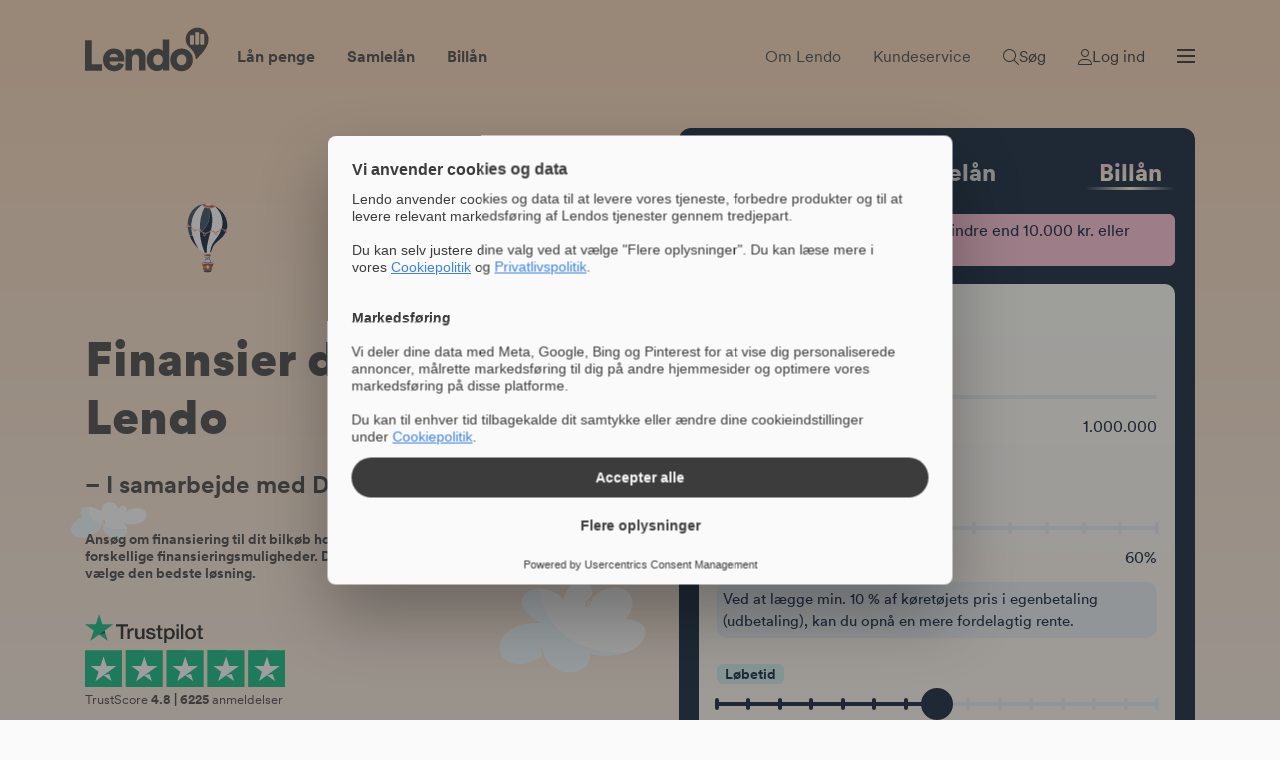

--- FILE ---
content_type: text/html; charset=UTF-8
request_url: https://www.lendo.dk/partner/dreivers/?partner_length=6&partner_amount=139999&partner_loan_purpose=car&car_downpayment=28000&kilometer=127000&partner_car_loan_rate=4.25&tracking_id=11760&utm_source=Dreivers&utm_medium=Integration&kategori=private&type=diesel&brand=VO&model=V40&bilbasen_car_name=Volvo+V40&aargang=2017
body_size: 24310
content:
<!DOCTYPE HTML>
<html lang="da-DK" class="no-js">
<head>
	<meta charset="UTF-8"/>
	<meta name="viewport" content="width=device-width, initial-scale=1, minimum-scale=1">
	<meta http-equiv="X-UA-Compatible" content="IE=edge">
	<meta name='robots' content='noindex, nofollow' />
		<script id="usercentrics-cmp" src="https://web.cmp.usercentrics.eu/ui/loader.js" data-settings-id="3CB3t5EUmxxaxF" async></script>

		<script>
		function getParameterByName(name, url) {
			if (!url) url = window.location.href;
			name = name.replace(/[\[\]]/g, "\\$&");
			var regex = new RegExp("[?&]" + name + "(=([^&#]*)|&|#|$)"),
					results = regex.exec(url);
			if (!results) return null;
			if (!results[2]) return '';
			return decodeURIComponent(results[2].replace(/\+/g, " "));
		}

		function getTopLevelDomain() {
			const parsedURL = new URL(location.href);
			return parsedURL.hostname.split('.').slice(-2).join('.');
		}

		function cookieExists(cookieName) {
			const cookies = document.cookie.split('; ');
			for (let i = 0; i < cookies.length; i++) {
				const cookie = cookies[i].split('=')[0];
				if (cookie === cookieName) {
					return true;
				}
			}
			return false;
		}

		function setCookie(name, value, expire_seconds = 31536000) {
			const cookieDetails = [
				`${name}=${(value || '')}`,
				`domain=.${getTopLevelDomain()}`,
				'path=/'
			]

			const date = new Date();
			date.setTime(date.getTime() + expire_seconds * 1000);

			cookieDetails.push(`expires=${date.toUTCString()}`);

			document.cookie = cookieDetails.join(';');
		}

		const LENDO_TRACKING_ID = 298;
		const GOOGLE_TRACKING_ID = 11063;

		var sCookie = {};

		['gclsrc', 'gclid'].forEach(name => {
			const paramValue = getParameterByName(name);
			if(paramValue !== null && paramValue.length > 0) {
				sCookie[name] = escape(paramValue);;
			}
		})

		if (Object.keys(sCookie).length > 0) {
			setCookie('tracking_cookie', JSON.stringify(sCookie));
		}

		var trackingPartnerId = LENDO_TRACKING_ID;
		const tracking_id = getParameterByName('tracking_id');
		if (tracking_id !== null && tracking_id.length > 0) {
			setCookie('tracking_partner', tracking_id);
			trackingPartnerId = tracking_id;
		} else if (!cookieExists('tracking_partner'))  {
			setCookie('tracking_partner', LENDO_TRACKING_ID);
			trackingPartnerId = LENDO_TRACKING_ID;
			if (document.referrer && document.referrer.includes('google')) {
				setCookie('tracking_partner', GOOGLE_TRACKING_ID);
				trackingPartnerId = GOOGLE_TRACKING_ID;
			}
		}

		const partner_loan_purpose = getParameterByName('partner_loan_purpose');
		if (partner_loan_purpose !== null && partner_loan_purpose.length > 0) {
			setCookie('loanReason', partner_loan_purpose);
		}

		const bilbasen_car_name = getParameterByName('bilbasen_car_name');
		if (bilbasen_car_name !== null && bilbasen_car_name.length > 0) {
			setCookie('bilbasen_car_name', encodeURIComponent(bilbasen_car_name));
		}

		const adServiceCoid  = getParameterByName('coid');
		const adTraction  = getParameterByName('at_gd');
		const smartResponse  = getParameterByName('reqId');

		const secondsInMonth = 2592000;

		if (adServiceCoid  !== null && adServiceCoid.length > 0) {
			setCookie('adservice_name', 'adservicemedia', secondsInMonth);
			setCookie('adservice_tracking_code', adServiceCoid , secondsInMonth);
		} else if (adTraction  !== null && adTraction.length > 0) {
			setCookie('adservice_name', 'adtraction', secondsInMonth);
			setCookie('adservice_tracking_code', adTraction , secondsInMonth);
		} else if (smartResponse  !== null && smartResponse.length > 0) {
			setCookie('adservice_name', 'smartresponse', secondsInMonth);
			setCookie('adservice_tracking_code', smartResponse , secondsInMonth);
		}

		const agentid = getParameterByName('agentid');
		if (agentid !== null && agentid.length > 0) {
			setCookie('agentid', agentid);
		}

		var cookieConsentHandled = JSON.parse(document.cookie.match('(^|;)\\s*cookie-consent-handled\\s*=\\s*([^;]+)')?.pop() || null);

		var locationUrl = document.URL.slice(0);

		window.dataLayer = window.dataLayer || [];
		window.dataLayer.push({
				environmentInfo : {
					id: "lendodk",
					environment: "production",
					version: "5.0.0.1762757268032",
					country: "DK",
					language: "da",
					sessionId: "", 				},

				pageInfo: {
					title: document.title,
					location: locationUrl,
					product: "private",
					trackingId: trackingPartnerId,
				},
				userInfo: {},
			}
		);

		window.dataLayer.push({
				'event' : "firstEvent",
				'eventCallback': function() {
						//remove utm params
						if (/utm_|tracking_id|partner_/.test(location.search) && window.history.replaceState) {
								var oldUrl = location.href;
								var newUrl = location.origin+location.pathname+location.hash;
								if(/partner_car_loan_rate/.test(location.search) && location.pathname === '/bilbasen'){
										window.amountIsFrozen = true;
								}
								if (newUrl != oldUrl) {
										window.history.replaceState({}, '', newUrl);
								}
						}
				},
		});

		// Usercentrics consent change handler
		function usercentricsConsentChange(event) {
			const categories = event.detail.categories;
			const domain = (window.location.hostname.indexOf('192.168.') === 0 || window.location.hostname.indexOf('127.0.') === 0 ? window.location.hostname : window.location.hostname.split('.').slice(-2).join('.'));

			if (event.detail.consent.type === 'EXPLICIT') {
				const consentData = {
					product: categories.functional.state === 'ALL_ACCEPTED',
					marketing: categories.marketing.state === 'ALL_ACCEPTED',
					necessary: categories.essential.state === 'ALL_ACCEPTED',
					type: 'explicit'
				};

				document.cookie = 'cookie-consent=' + JSON.stringify(consentData) + '; expires=Fri, 31 Dec 9999 23:59:59 GMT" : "; max-age=31536000;domain=' + domain + ';path=/;sameSite=Lax';
				document.cookie = 'seenCookieBanner=true; expires=Fri, 31 Dec 9999 23:59:59 GMT" : "; max-age=31536000;domain=' + domain + ';path=/;sameSite=Lax';

				window.dataLayer = window.dataLayer || [];
				window.dataLayer.push({
					event: 'consentChanged'
				});
			}
		}

		// Make the function available globally
		window.usercentricsConsentChange = usercentricsConsentChange;

		// Initialize Usercentrics
		var UC_UI_SUPPRESS_CMP_DISPLAY = document.cookie.indexOf('cookie-consent=') >= 0;
		window.addEventListener('UC_UI_INITIALIZED', function() {
			const cookie = document.cookie.split(';').find((cookie) => cookie.trim().startsWith('cookie-consent='));
			if (cookie) {
				const cookieValue = cookie.split('=').pop();
				const cookieValueDecoded = decodeURIComponent(cookieValue);
				try {
					const consentCookie = JSON.parse(cookieValueDecoded);
					const categoriesConsents = [
						{id: 'marketing', consent: consentCookie.marketing},
						{id: 'functional', consent: consentCookie.product},
						{id: 'essential', consent: consentCookie.necessary}
					];
					window.__ucCmp.updateCategoriesConsents(categoriesConsents);
					if (UC_UI_SUPPRESS_CMP_DISPLAY) {
						window.__ucCmp.saveConsents();
					}
				} catch (e) {
					console.error('Failed to parse cookie-consent cookie', e);
				}
			}
			window.addEventListener('UC_CONSENT', function (event) {
				window.usercentricsConsentChange?.(event);
			});

			// Function to attach click handlers to cookie settings links
			function attachCookieSettingsHandlers() {
				const cookieSettingsLinks = document.querySelectorAll('.cookie_settings');
				
				cookieSettingsLinks.forEach(function(element) {
					// Only attach if not already handled
					if (!element.hasAttribute('data-cookie-handler-attached')) {
						element.setAttribute('data-cookie-handler-attached', 'true');
						element.addEventListener('click', function(e) {
							e.preventDefault();
							if (window.UC_UI && typeof window.UC_UI.showSecondLayer === 'function') {
								window.UC_UI.showSecondLayer();
							} else {
								console.error('UC_UI or showSecondLayer not available');
							}
						});
					}
				});
			}

			// Initial attachment
			attachCookieSettingsHandlers();

			// Watch for dynamically added elements
			const observer = new MutationObserver(function(mutations) {
				mutations.forEach(function(mutation) {
					if (mutation.addedNodes.length) {
						attachCookieSettingsHandlers();
					}
				});
			});

			// Start observing the document with the configured parameters
			observer.observe(document.body, { childList: true, subtree: true });
		});
	</script>

		<!-- Google Tag Manager -->
		<script>(function(w,d,s,l,i){w[l]=w[l]||[];w[l].push({'gtm.start':
		new Date().getTime(),event:'gtm.js'});var f=d.getElementsByTagName(s)[0],
		j=d.createElement(s),dl=l!='dataLayer'?'&l='+l:'';j.async=true;j.src=
		'https://www.googletagmanager.com/gtm.js?id='+i+dl;f.parentNode.insertBefore(j,f);
		})(window,document,'script','dataLayer','GTM-5JS2HW6');</script>
		<!-- End Google Tag Manager -->
		
	<!-- This site is optimized with the Yoast SEO plugin v23.5 - https://yoast.com/wordpress/plugins/seo/ -->
	<title>Dreivers og Lendo i nyt samarbejde | Lendo</title>
	<meta name="description" content="Få det bedste lån her ✔️Lån uden sikkerhed, til det du står og mangler ✔️Lån op til 500.000 kroner ✔️Se dine muligheder her ✔️" />
	<meta property="og:locale" content="da_DK" />
	<meta property="og:type" content="article" />
	<meta property="og:title" content="Dreivers og Lendo i nyt samarbejde | Lendo" />
	<meta property="og:description" content="Få det bedste lån her ✔️Lån uden sikkerhed, til det du står og mangler ✔️Lån op til 500.000 kroner ✔️Se dine muligheder her ✔️" />
	<meta property="og:url" content="https://www.lendo.dk/partner/dreivers/" />
	<meta property="og:site_name" content="Sammenlign lån fra 19 banker | Find billigste lån her | Lendo" />
	<meta property="article:publisher" content="https://www.facebook.com/LendoDanmark" />
	<meta property="article:modified_time" content="2023-12-08T10:13:25+00:00" />
	<meta name="twitter:card" content="summary_large_image" />
	<meta name="twitter:label1" content="Estimeret læsetid" />
	<meta name="twitter:data1" content="6 minutter" />
	<script type="application/ld+json" class="yoast-schema-graph">{"@context":"https://schema.org","@graph":[{"@type":"WebPage","@id":"https://www.lendo.dk/partner/dreivers/","url":"https://www.lendo.dk/partner/dreivers/","name":"Dreivers og Lendo i nyt samarbejde | Lendo","isPartOf":{"@id":"https://www.lendo.dk/#website"},"datePublished":"2023-07-31T11:19:29+00:00","dateModified":"2023-12-08T10:13:25+00:00","description":"Få det bedste lån her ✔️Lån uden sikkerhed, til det du står og mangler ✔️Lån op til 500.000 kroner ✔️Se dine muligheder her ✔️","breadcrumb":{"@id":"https://www.lendo.dk/partner/dreivers/#breadcrumb"},"inLanguage":"da-DK","potentialAction":[{"@type":"ReadAction","target":["https://www.lendo.dk/partner/dreivers/"]}]},{"@type":"BreadcrumbList","@id":"https://www.lendo.dk/partner/dreivers/#breadcrumb","itemListElement":[{"@type":"ListItem","position":1,"name":"Lendo","item":"https://www.lendo.dk/"},{"@type":"ListItem","position":2,"name":"Partner","item":"https://www.lendo.dk/partner/"},{"@type":"ListItem","position":3,"name":"Dreivers"}]},{"@type":"WebSite","@id":"https://www.lendo.dk/#website","url":"https://www.lendo.dk/","name":"Sammenlign lån fra 19 banker | Find billigste lån her | Lendo","description":"","publisher":{"@id":"https://www.lendo.dk/#organization"},"potentialAction":[{"@type":"SearchAction","target":{"@type":"EntryPoint","urlTemplate":"https://www.lendo.dk/?s={search_term_string}"},"query-input":{"@type":"PropertyValueSpecification","valueRequired":true,"valueName":"search_term_string"}}],"inLanguage":"da-DK"},{"@type":"Organization","@id":"https://www.lendo.dk/#organization","name":"Lendo A/S","url":"https://www.lendo.dk/","logo":{"@type":"ImageObject","inLanguage":"da-DK","@id":"https://www.lendo.dk/#/schema/logo/image/","url":"https://www.lendo.dk/wp-content/uploads/2022/10/lendo-dk-logo-blue.png","contentUrl":"https://www.lendo.dk/wp-content/uploads/2022/10/lendo-dk-logo-blue.png","width":124,"height":44,"caption":"Lendo A/S"},"image":{"@id":"https://www.lendo.dk/#/schema/logo/image/"},"sameAs":["https://www.facebook.com/LendoDanmark","https://www.instagram.com/lendodanmark/","https://www.youtube.com/c/LendoDanmark"]}]}</script>
	<!-- / Yoast SEO plugin. -->


<link rel='dns-prefetch' href='//app.lendo.dk' />
<link rel='dns-prefetch' href='//www.lendo.dk' />
<link rel='stylesheet' id='siteorigin-panels-front-css' href='https://www.lendo.dk/wp-content/plugins/siteorigin-panels/css/front-flex.min.css?ver=2.29.22' type='text/css' media="print" onload="this.media='all'" />
<link rel='stylesheet' id='main-css' href='https://www.lendo.dk/wp-content/themes/lendo/style.css?ver=5.0.0.1762757268032' type='text/css' media='all' />
<link rel='stylesheet' id='owl.carousel-css' href='https://www.lendo.dk/wp-content/themes/lendo/assets/libs/owl.carousel.min.css?ver=5.0.0.1762757268032' type='text/css' media='screen' />
<script type="text/javascript" integrity="sha256-/xUj+3OJU5yExlq6GSYGSHk7tPXikynS7ogEvDej/m4=" crossorigin="anonymous" src="https://code.jquery.com/jquery-3.6.0.min.js" id="jquery-js"></script>
<link rel="https://api.w.org/" href="https://www.lendo.dk/wp-json/" /><link rel="alternate" type="application/json" href="https://www.lendo.dk/wp-json/wp/v2/pages/398364" /><link rel='shortlink' href='https://www.lendo.dk/?p=398364' />
<link rel="alternate" type="application/json+oembed" href="https://www.lendo.dk/wp-json/oembed/1.0/embed?url=https%3A%2F%2Fwww.lendo.dk%2Fpartner%2Fdreivers%2F" />
<link rel="alternate" type="text/xml+oembed" href="https://www.lendo.dk/wp-json/oembed/1.0/embed?url=https%3A%2F%2Fwww.lendo.dk%2Fpartner%2Fdreivers%2F&#038;format=xml" />
<style media="all" id="siteorigin-panels-layouts-head">/* Layout 398364 */ #pgc-398364-0-0 , #pgc-398364-1-0 , #pgc-398364-2-0 , #pgc-398364-3-0 , #pgc-398364-4-0 , #pgc-398364-5-0 , #pgc-398364-6-0 , #pgc-398364-7-0 { width:100%;width:calc(100% - ( 0 * 24px ) ) } #pg-398364-0 , #pl-398364 .so-panel:last-of-type { margin-bottom:0px } #pg-398364-1 , #pg-398364-3 , #pg-398364-5 , #pl-398364 .so-panel { margin-bottom:30px } #pg-398364-2 { margin-bottom:90px } #pg-398364-4 { margin-bottom:40px } #pg-398364-6 { margin-bottom:50px } #pg-398364-7 { margin-bottom:5rem } #pgc-398364-0-0> .panel-cell-style { padding:0px 0px 0px 0px } #pgc-398364-0-0 , #pgc-398364-1-0 , #pgc-398364-2-0 , #pgc-398364-4-0 , #pgc-398364-5-0 , #pgc-398364-6-0 , #pgc-398364-7-0 { align-self:auto } #pgc-398364-5-0> .panel-cell-style { padding:58px 0px 58px 0px } @media (max-width:991px){ #pg-398364-0.panel-no-style, #pg-398364-0.panel-has-style > .panel-row-style, #pg-398364-0 , #pg-398364-1.panel-no-style, #pg-398364-1.panel-has-style > .panel-row-style, #pg-398364-1 , #pg-398364-2.panel-no-style, #pg-398364-2.panel-has-style > .panel-row-style, #pg-398364-2 , #pg-398364-3.panel-no-style, #pg-398364-3.panel-has-style > .panel-row-style, #pg-398364-3 , #pg-398364-4.panel-no-style, #pg-398364-4.panel-has-style > .panel-row-style, #pg-398364-4 , #pg-398364-5.panel-no-style, #pg-398364-5.panel-has-style > .panel-row-style, #pg-398364-5 , #pg-398364-6.panel-no-style, #pg-398364-6.panel-has-style > .panel-row-style, #pg-398364-6 , #pg-398364-7.panel-no-style, #pg-398364-7.panel-has-style > .panel-row-style, #pg-398364-7 { -webkit-flex-direction:column;-ms-flex-direction:column;flex-direction:column } #pg-398364-0 > .panel-grid-cell , #pg-398364-0 > .panel-row-style > .panel-grid-cell , #pg-398364-1 > .panel-grid-cell , #pg-398364-1 > .panel-row-style > .panel-grid-cell , #pg-398364-2 > .panel-grid-cell , #pg-398364-2 > .panel-row-style > .panel-grid-cell , #pg-398364-3 > .panel-grid-cell , #pg-398364-3 > .panel-row-style > .panel-grid-cell , #pg-398364-4 > .panel-grid-cell , #pg-398364-4 > .panel-row-style > .panel-grid-cell , #pg-398364-5 > .panel-grid-cell , #pg-398364-5 > .panel-row-style > .panel-grid-cell , #pg-398364-6 > .panel-grid-cell , #pg-398364-6 > .panel-row-style > .panel-grid-cell , #pg-398364-7 > .panel-grid-cell , #pg-398364-7 > .panel-row-style > .panel-grid-cell { width:100%;margin-right:0 } #pl-398364 #panel-398364-1-0-0 , #pl-398364 #panel-398364-2-0-0 { margin:0px 0px 0px 0px } #pg-398364-2 { margin-bottom:3rem } #pl-398364 .panel-grid-cell { padding:0 } #pl-398364 .panel-grid .panel-grid-cell-empty { display:none } #pl-398364 .panel-grid .panel-grid-cell-mobile-last { margin-bottom:0px } #pgc-398364-0-0> .panel-cell-style { padding:0px 0px 0px 0px } #panel-398364-1-0-1> .panel-widget-style { padding:0px 0px 10px 0px } #pgc-398364-5-0> .panel-cell-style { display:none !important }  } </style><link rel="icon" href="https://www.lendo.dk/wp-content/uploads/2022/10/cropped-wp_lendowebidentitet-32x32.png" sizes="32x32" />
<link rel="icon" href="https://www.lendo.dk/wp-content/uploads/2022/10/cropped-wp_lendowebidentitet-192x192.png" sizes="192x192" />
<link rel="apple-touch-icon" href="https://www.lendo.dk/wp-content/uploads/2022/10/cropped-wp_lendowebidentitet-180x180.png" />
<meta name="msapplication-TileImage" content="https://www.lendo.dk/wp-content/uploads/2022/10/cropped-wp_lendowebidentitet-270x270.png" />
</head>
<body class="page-template-default page page-id-398364 page-child parent-pageid-397897 is-header-transparent nav-style-default is-style-none siteorigin-panels siteorigin-panels-before-js">
	<div id="mobile-indicator"></div>

			<!-- Google Tag Manager (noscript) -->
		<noscript><iframe src="https://www.googletagmanager.com/ns.html?id=GTM-5JS2HW6"
		height="0" width="0" style="display:none;visibility:hidden"></iframe></noscript>
		<!-- End Google Tag Manager (noscript) -->
				<script>
			var mybanker_trustpilot_stars = 4.8;
			var mybanker_trustpilot_total_reviews = 6225;
		</script>
			<div id="wrap">
		<span class="nav-overlay"></span>
		<header id="sticky-header" class="site-header site-header--area overlay overlay--search">
			<div class="area-header">
				<div class="area-header__brand">
					<a class="site-brand" href="https://www.lendo.dk">
						<svg class="site-brand__logo" width="374" height="133" viewBox="0 0 374 133" fill="currentColor" xmlns="http://www.w3.org/2000/svg">
							<path fill-rule="evenodd" clip-rule="evenodd" d="M371.356 46.1953C376.111 29.377 368.863 10.6861 352.635 3.3796C327.428 -7.96897 298.26 15.498 304.52 42.7337C306.754 52.4545 311.926 57.4222 318.261 63.5071C319.157 64.3675 320.076 65.2503 321.013 66.1719C329.177 74.2015 333.427 83.9327 334.156 95.1783C334.213 96.0658 335.309 96.4929 335.929 95.8551C336.532 95.234 337.14 94.61 337.751 93.9827C351.166 80.2056 366.068 64.901 371.356 46.1953ZM332.399 49.8749C332.399 50.9795 333.294 51.8749 334.399 51.8749H342.293C343.397 51.8749 344.293 50.9795 344.293 49.8749V16.1968C344.293 15.0922 343.397 14.1968 342.293 14.1968H334.399C333.294 14.1968 332.399 15.0922 332.399 16.1968V49.8749ZM316.846 49.8749C316.846 50.9795 317.741 51.8749 318.846 51.8749H326.74C327.844 51.8749 328.74 50.9795 328.74 49.8749V25.3866C328.74 24.282 327.844 23.3866 326.74 23.3866H318.846C317.741 23.3866 316.846 24.282 316.846 25.3866V49.8749ZM349.952 51.8749C348.848 51.8749 347.952 50.9795 347.952 49.8749V21.7104C347.952 20.6058 348.848 19.7104 349.952 19.7104H357.846C358.951 19.7104 359.846 20.6058 359.846 21.7104V49.8749C359.846 50.9795 358.951 51.8749 357.846 51.8749H349.952Z" fill="currentColor"/>
							<path fill-rule="evenodd" clip-rule="evenodd" d="M305.793 97.7234C305.793 86.8139 298.811 81.7487 291.311 81.7487C283.941 81.7487 276.83 86.8139 276.83 97.7234C276.83 108.502 283.941 113.828 291.311 113.828C298.811 113.828 305.793 108.633 305.793 97.7234ZM325.446 97.7234C325.446 117.724 310.577 132.01 291.311 132.01C272.175 132.01 257.176 117.724 257.176 97.7234C257.176 77.7231 272.175 63.5672 291.311 63.5672C310.577 63.5672 325.446 77.7231 325.446 97.7234Z" fill="currentColor"/>
							<path fill-rule="evenodd" clip-rule="evenodd" d="M220.197 113.828C227.825 113.828 234.678 108.373 234.678 97.7236C234.678 86.944 227.825 81.749 220.197 81.749C212.568 81.749 205.715 86.944 205.715 97.7236C205.715 108.373 212.568 113.828 220.197 113.828ZM253.814 118.503C253.814 124.348 254.201 128.633 254.331 130.062H235.454C235.324 129.283 234.936 126.425 234.936 123.829C231.963 128.244 225.498 131.491 217.74 131.491C199.639 131.491 185.933 117.464 185.933 97.5945C185.933 78.3727 198.863 63.957 217.094 63.957C228.084 63.957 232.868 68.1125 234.419 70.5798V36.034H253.814V118.503Z" fill="currentColor"/>
							<path fill-rule="evenodd" clip-rule="evenodd" d="M141.842 130.062H122.189V65.5152H141.195V72.9178C144.686 66.8138 152.573 63.8264 159.167 63.8264C175.33 63.8264 182.57 75.3851 182.57 89.5418V130.062H162.917V92.9181C162.917 86.5543 159.555 81.7489 152.444 81.7489C145.979 81.7489 141.842 86.5543 141.842 93.0487V130.062Z" fill="currentColor"/>
							<path fill-rule="evenodd" clip-rule="evenodd" d="M99.5602 90.061C99.3016 85.1264 95.9396 79.1515 86.6306 79.1515C78.3559 79.1515 74.2182 85.2555 73.8303 90.061H99.5602ZM117.403 111.49C114.3 122.659 104.086 132.01 87.7941 132.01C70.0811 132.01 54.3066 119.283 54.3066 97.5942C54.3066 76.8148 69.6926 63.5672 86.3721 63.5672C106.284 63.5672 118.567 75.9044 118.567 96.6845C118.567 99.4122 118.309 102.4 118.179 102.788H73.4425C73.8303 110.062 80.4244 115.256 88.0527 115.256C95.1639 115.256 99.1724 111.88 100.982 106.815L117.403 111.49Z" fill="currentColor"/>
							<path fill-rule="evenodd" clip-rule="evenodd" d="M0 38.588V130.77H51.2563V111.138H20.3828V38.588H0Z" fill="currentColor"/>
						</svg>
					</a>
				</div>
				<div class="area-header__nav">
					
<nav class="nav-primary">
	<div class="nav-primary__toggle">
		<input autocomplete="off" class="nav-primary__toggle-input" id="menu-toggle" type="checkbox"
		       name="1763706642">
		<div class="nav-primary__inner">
			<ul id="menu-hoved-menu-1" class="nav-primary__ul nav-primary__ul--left"><li id="menu-item-399444" class="menu-item menu-item-type-custom menu-item-object-custom menu-item-399444"><a href="https://www.lendo.dk/laan-penge/">Lån penge</a></li>
<li id="menu-item-399445" class="menu-item menu-item-type-custom menu-item-object-custom menu-item-399445"><a href="https://www.lendo.dk/laan-penge/samlelaan/">Samlelån</a></li>
<li id="menu-item-399446" class="menu-item menu-item-type-custom menu-item-object-custom menu-item-399446"><a href="https://www.lendo.dk/laan-penge/billaan/">Billån</a></li>
</ul><ul id="menu-hoved-menu-2" class="nav-primary__ul nav-primary__ul--right"><li id="menu-item-399447" class="menu-item menu-item-type-custom menu-item-object-custom menu-item-399447"><a href="https://www.lendo.dk/om-lendo/">Om Lendo</a></li>
<li id="menu-item-399448" class="menu-item menu-item-type-custom menu-item-object-custom menu-item-399448"><a href="https://www.lendo.dk/om-lendo/kontakt/">Kundeservice</a></li>
</ul>			<button type="button" id="header-search-button" class="site-actions__link site-actions__link--search">
				<span class="site-actions__link-text">Søg</span>
				<span class="site-actions__link-icon sow-icon-fal" data-sow-icon="&#xf002;"></span>
			</button>
		</div>
		<div class="nav-burger__inner">
			<ul id="menu-burgermenu" class="nav-burger__ul"><li id="menu-item-400327" class="menu-item menu-item-type-post_type menu-item-object-page menu-item-home menu-item-400327"><a href="https://www.lendo.dk/">Ansøg nu</a></li>
<li id="menu-item-400328" class="menu-item menu-item-type-post_type menu-item-object-page menu-item-400328"><a href="https://www.lendo.dk/laan-penge/">Lån penge</a></li>
<li id="menu-item-400329" class="menu-item menu-item-type-post_type menu-item-object-page menu-item-400329"><a href="https://www.lendo.dk/laan-penge/samlelaan/">Samlelån</a></li>
<li id="menu-item-400330" class="menu-item menu-item-type-post_type menu-item-object-page menu-item-400330"><a href="https://www.lendo.dk/laan-penge/billaan/">Billån</a></li>
<li id="menu-item-399452" class="menu-item menu-item-type-custom menu-item-object-custom menu-item-has-children menu-item-399452"><a href="#">Om Lendo<span class="sub-menu__dropdown-arrow"></span></a>
<ul class="sub-menu">
	<li id="menu-item-400331" class="menu-item menu-item-type-post_type menu-item-object-page menu-item-400331"><a href="https://www.lendo.dk/om-lendo/">Generelt om</a></li>
	<li id="menu-item-401866" class="menu-item menu-item-type-custom menu-item-object-custom menu-item-401866"><a href="https://www.lendo.dk/om-lendo/kontakt/#kontakt-os-information">Kontakt os</a></li>
	<li id="menu-item-400332" class="menu-item menu-item-type-post_type menu-item-object-page menu-item-400332"><a href="https://www.lendo.dk/om-lendo/teamet/">Teamet</a></li>
	<li id="menu-item-401867" class="menu-item menu-item-type-custom menu-item-object-custom menu-item-401867"><a href="https://www.lendo.dk/om-lendo/kontakt/#kontakt-os-samarbejde">Samarbejd med os</a></li>
	<li id="menu-item-400333" class="menu-item menu-item-type-post_type menu-item-object-page menu-item-400333"><a href="https://www.lendo.dk/om-lendo/sponsor/">Sponsor</a></li>
</ul>
</li>
</ul>		</div>
	</div>
</nav>
				</div>
				<div class="search-section">
					<div class="search-section__inner">
						<form class="form-inline quick-search-form quick-search-form--hide" role="search" method="get" action="https://www.lendo.dk">
							<label class="sr-only" for="quick-search-field">Søg efter:</label>
							<input id="quick-search-field" class="form-control quick-search-form__input" type="text" name="s" />
							<button class="btn btn-tertiary quick-search-form__button" aria-label="Søg" type="submit"><span class="fal-search"></span></button>
						</form>
					</div>
				</div>
				<div class="area-header__actions">
					<div class="site-actions">
												<a href="https://app.lendo.dk/min-side-log-ind" class="site-actions__link">
							<span class="site-actions__link-text">Log ind</span>
							<span class="site-actions__link-icon sow-icon-fal" data-sow-icon="&#xf007;"></span>
						</a>
					</div>
					<label id="nav-primary__toggle-label" class="nav-primary__toggle-label" for="menu-toggle">
						<div id="nav-primary__toggle-button">
							<div class="nav-primary__toggle-text">Menu</div>
							<div class="nav-primary__toggle-spans">
								<span class="nav-primary__toggle-span"></span>
								<span class="nav-primary__toggle-span"></span>
								<span class="nav-primary__toggle-span"></span>
							</div>
						</div>
					</label>
				</div>
			</div>
		</header>
				
		
		<main id="main" class="site__main overlay overlay--search">
						<div class="site__main__section">
					<div id="mainContent" class="site-main-content">
									<article id="page-398364" class="post-398364 page type-page status-publish hentry">

	<div class="entry-content">

		<div id="pl-398364"  class="panel-layout" ><div id="pg-398364-0"  class="panel-grid panel-no-style" ><div id="pgc-398364-0-0"  class="panel-grid-cell" ><div class="mb-0 pb-0 panel-cell-style panel-cell-style-for-398364-0-0" ><div id="panel-398364-0-0-0" class="so-panel widget widget_theme-hero-new-widget panel-first-child panel-last-child widgetopts-SO" data-index="0" ><div
			
			class="so-widget-theme-hero-new-widget so-widget-theme-hero-new-widget-default-d75171398898-398364"
			
		><div
		class="hero hero-new  hero--has-widget hero--has-background hero--background-color-light-text padding-top--small"
		style=" background: linear-gradient(180deg, #F4D1B0, #FAFAFA);">
			<picture class="hero__background-picture hero__background-picture--brightness-10">

			<source srcset="https://www.lendo.dk/wp-content/uploads/2023/09/skyer_og_ballon.svg" media="(min-width: 1451px)">
			<source srcset="https://www.lendo.dk/wp-content/uploads/2023/09/skyer_og_ballon.svg" media="(min-width: 1200px)">
			<source srcset="https://www.lendo.dk/wp-content/uploads/2023/09/skyer_og_ballon.svg" media="(min-width: 901px)">
			<source srcset="https://www.lendo.dk/wp-content/uploads/2023/09/skyer_og_ballon.svg" media="(min-width: 751px)">
			<source srcset="https://www.lendo.dk/wp-content/uploads/2023/09/skyer_og_ballon.svg" media="(min-width: 551px)">
			<source srcset="https://www.lendo.dk/wp-content/uploads/2023/09/skyer_og_ballon.svg" media="(min-width: 0px)">
			<img decoding="async" src="https://www.lendo.dk/wp-content/uploads/2023/09/skyer_og_ballon.svg" class="hero__background" alt />
		</picture>
		<div class="hero__inner">
		<div class="hero__content padding-top--large hero__content--position-top ">
							<div class="copy">
					<h1 class="pb-3 circular-1">Finansier din bil hos Lendo</h1>
<h2 class="circular-3">&#8211; I samarbejde med Dreivers</h2>
<p class="circular-label pt-lg-4 pt-3">Ansøg om finansiering til dit bilkøb hos Dreivers her. Med én ansøgning, får du flere forskellige finansieringsmuligheder. Det gør, at du kan sammenligne, og dermed vælge den bedste løsning.</p>
				</div>
						<div class="widget widget_theme-trustpilot"><div
			
			class="so-widget-theme-trustpilot so-widget-theme-trustpilot-default-d75171398898"
			
		><div
	class="trustpilot margin-top--larger trustpilot--theme-black trustpilot--align-mb-left trustpilot--align-left trustpilot--layout-stacked">
	<div class="trustpilot__inner">
		<div class="trustpilot-stars">
			<a href="https://dk.trustpilot.com/review/lendo.dk" target="_blank" rel="noopener noreferrer nofollow" aria-label="Trustpilot"><svg role="img" viewBox="0 0 251 46" xmlns="http://www.w3.org/2000/svg"><g class="tp-star"><path class="tp-star__canvas" fill="#00b67a" d="M0 46.330002h46.375586V0H0z"></path><path class="tp-star__shape" d="M39.533936 19.711433L13.230239 38.80065l3.838216-11.797827L7.02115 19.711433h12.418975l3.837417-11.798624 3.837418 11.798624h12.418975zM23.2785 31.510075l7.183595-1.509576 2.862114 8.800152L23.2785 31.510075z" fill="#FFF"></path></g><g class="tp-star"><path class="tp-star__canvas" fill="#00b67a" d="M51.24816 46.330002h46.375587V0H51.248161z"></path><path class="tp-star__canvas--half" fill="#00b67a" d="M51.24816 46.330002h23.187793V0H51.248161z"></path><path class="tp-star__shape" d="M74.990978 31.32991L81.150908 30 84 39l-9.660206-7.202786L64.30279 39l3.895636-11.840666L58 19.841466h12.605577L74.499595 8l3.895637 11.841466H91L74.990978 31.329909z" fill="#FFF"></path></g><g class="tp-star"><path class="tp-star__canvas" fill="#00b67a" d="M102.532209 46.330002h46.375586V0h-46.375586z"></path><path class="tp-star__canvas--half" fill="#00b67a" d="M102.532209 46.330002h23.187793V0h-23.187793z"></path><path class="tp-star__shape" d="M142.066994 19.711433L115.763298 38.80065l3.838215-11.797827-10.047304-7.291391h12.418975l3.837418-11.798624 3.837417 11.798624h12.418975zM125.81156 31.510075l7.183595-1.509576 2.862113 8.800152-10.045708-7.290576z" fill="#FFF"></path></g><g class="tp-star"><path class="tp-star__canvas" fill="#00b67a" d="M153.815458 46.330002h46.375586V0h-46.375586z"></path><path class="tp-star__canvas--half" fill="#00b67a" d="M153.815458 46.330002h23.187793V0h-23.187793z"></path><path class="tp-star__shape" d="M193.348355 19.711433L167.045457 38.80065l3.837417-11.797827-10.047303-7.291391h12.418974l3.837418-11.798624 3.837418 11.798624h12.418974zM177.09292 31.510075l7.183595-1.509576 2.862114 8.800152-10.045709-7.290576z" fill="#FFF"></path></g><g class="tp-star"><path class="tp-star__canvas" fill="#00b67a" d="M205.064416 46.330002h46.375587V0h-46.375587z"></path><path class="tp-star__canvas--half" fill="#00b67a" d="M205.064416 46.330002h23.187793V0h-23.187793z"></path><path class="tp-star__shape" d="M244.597022 19.711433l-26.3029 19.089218 3.837419-11.797827-10.047304-7.291391h12.418974l3.837418-11.798624 3.837418 11.798624h12.418975zm-16.255436 11.798642l7.183595-1.509576 2.862114 8.800152-10.045709-7.290576z" fill="#FFF"></path></g></svg></a>		</div>

					<div class="trustpilot-text">
				<a href="https://dk.trustpilot.com/review/lendo.dk" target="_blank" rel="noopener noreferrer nofollow" aria-label="Trustpilot">TrustScore <strong>4.8</strong><strong> | </strong><strong>6225</strong> anmeldelser</a>			</div>
		
		<div class="trustpilot-logo">
			<a href="https://dk.trustpilot.com/review/lendo.dk" target="_blank" rel="noopener noreferrer nofollow" aria-label="Trustpilot">		<svg role="img" viewBox="0 0 126 31" xmlns="http://www.w3.org/2000/svg">
			<title>Trustpilot</title>
			<path class="tp-logo__text" d="M33.074774 11.07005H45.81806v2.364196h-5.010656v13.290316h-2.755306V13.434246h-4.988435V11.07005h.01111zm12.198892 4.319629h2.355341v2.187433h.04444c.077771-.309334.222203-.60762.433295-.894859.211092-.287239.466624-.56343.766597-.79543.299972-.243048.633276-.430858.999909-.585525.366633-.14362.744377-.220953 1.12212-.220953.288863 0 .499955.011047.611056.022095.1111.011048.222202.033143.344413.04419v2.408387c-.177762-.033143-.355523-.055238-.544395-.077333-.188872-.022096-.366633-.033143-.544395-.033143-.422184 0-.822148.08838-1.199891.254096-.377744.165714-.699936.41981-.977689.740192-.277753.331429-.499955.729144-.666606 1.21524-.166652.486097-.244422 1.03848-.244422 1.668195v5.39125h-2.510883V15.38968h.01111zm18.220567 11.334883H61.02779v-1.579813h-.04444c-.311083.574477-.766597 1.02743-1.377653 1.369908-.611055.342477-1.233221.51924-1.866497.51924-1.499864 0-2.588654-.364573-3.25526-1.104765-.666606-.740193-.999909-1.856005-.999909-3.347437V15.38968h2.510883v6.948968c0 .994288.188872 1.701337.577725 2.1101.377744.408763.922139.618668 1.610965.618668.533285 0 .96658-.077333 1.322102-.243048.355524-.165714.644386-.37562.855478-.65181.222202-.265144.377744-.596574.477735-.972194.09999-.37562.144431-.784382.144431-1.226288v-6.573349h2.510883v11.323836zm4.27739-3.634675c.07777.729144.355522 1.237336.833257 1.535623.488844.287238 1.06657.441905 1.744286.441905.233312 0 .499954-.022095.799927-.055238.299973-.033143.588836-.110476.844368-.209905.266642-.099429.477734-.254096.655496-.452954.166652-.198857.244422-.452953.233312-.773335-.01111-.320381-.133321-.585525-.355523-.784382-.222202-.209906-.499955-.364573-.844368-.497144-.344413-.121525-.733267-.232-1.17767-.320382-.444405-.088381-.888809-.18781-1.344323-.287239-.466624-.099429-.922138-.232-1.355432-.37562-.433294-.14362-.822148-.342477-1.166561-.596573-.344413-.243048-.622166-.56343-.822148-.950097-.211092-.386668-.311083-.861716-.311083-1.436194 0-.618668.155542-1.12686.455515-1.54667.299972-.41981.688826-.75124 1.14434-1.005336.466624-.254095.97769-.430858 1.544304-.541334.566615-.099429 1.11101-.154667 1.622075-.154667.588836 0 1.15545.066286 1.688736.18781.533285.121524 1.02213.320381 1.455423.60762.433294.276191.788817.640764 1.07768 1.08267.288863.441905.466624.98324.544395 1.612955h-2.621984c-.122211-.596572-.388854-1.005335-.822148-1.204193-.433294-.209905-.933248-.309334-1.488753-.309334-.177762 0-.388854.011048-.633276.04419-.244422.033144-.466624.088382-.688826.165715-.211092.077334-.388854.198858-.544395.353525-.144432.154667-.222203.353525-.222203.60762 0 .309335.111101.552383.322193.740193.211092.18781.488845.342477.833258.475048.344413.121524.733267.232 1.177671.320382.444404.088381.899918.18781 1.366542.287239.455515.099429.899919.232 1.344323.37562.444404.14362.833257.342477 1.17767.596573.344414.254095.622166.56343.833258.93905.211092.37562.322193.850668.322193 1.40305 0 .673906-.155541 1.237336-.466624 1.712385-.311083.464001-.711047.850669-1.199891 1.137907-.488845.28724-1.04435.508192-1.644295.640764-.599946.132572-1.199891.198857-1.788727.198857-.722156 0-1.388762-.077333-1.999818-.243048-.611056-.165714-1.14434-.408763-1.588745-.729144-.444404-.33143-.799927-.740192-1.05546-1.226289-.255532-.486096-.388853-1.071621-.411073-1.745528h2.533103v-.022095zm8.288135-7.700208h1.899828v-3.402675h2.510883v3.402675h2.26646v1.867052h-2.26646v6.054109c0 .265143.01111.486096.03333.684954.02222.18781.07777.353524.155542.486096.07777.132572.199981.232.366633.298287.166651.066285.377743.099428.666606.099428.177762 0 .355523 0 .533285-.011047.177762-.011048.355523-.033143.533285-.077334v1.933338c-.277753.033143-.555505.055238-.811038.088381-.266642.033143-.533285.04419-.811037.04419-.666606 0-1.199891-.066285-1.599855-.18781-.399963-.121523-.722156-.309333-.944358-.552381-.233313-.243049-.377744-.541335-.466625-.905907-.07777-.364573-.13332-.784383-.144431-1.248384v-6.683825h-1.899827v-1.889147h-.02222zm8.454788 0h2.377562V16.9253h.04444c.355523-.662858.844368-1.12686 1.477644-1.414098.633276-.287239 1.310992-.430858 2.055369-.430858.899918 0 1.677625.154667 2.344231.475048.666606.309335 1.222111.740193 1.666515 1.292575.444405.552382.766597 1.193145.9888 1.92229.222202.729145.333303 1.513527.333303 2.3421 0 .762288-.099991 1.50248-.299973 2.20953-.199982.718096-.499955 1.347812-.899918 1.900194-.399964.552383-.911029.98324-1.533194 1.31467-.622166.33143-1.344323.497144-2.18869.497144-.366634 0-.733267-.033143-1.0999-.099429-.366634-.066286-.722157-.176762-1.05546-.320381-.333303-.14362-.655496-.33143-.933249-.56343-.288863-.232-.522175-.497144-.722157-.79543h-.04444v5.656393h-2.510883V15.38968zm8.77698 5.67849c0-.508193-.06666-1.005337-.199981-1.491433-.133321-.486096-.333303-.905907-.599946-1.281527-.266642-.37562-.599945-.673906-.988799-.894859-.399963-.220953-.855478-.342477-1.366542-.342477-1.05546 0-1.855387.364572-2.388672 1.093717-.533285.729144-.799928 1.701337-.799928 2.916578 0 .574478.066661 1.104764.211092 1.59086.144432.486097.344414.905908.633276 1.259432.277753.353525.611056.629716.99991.828574.388853.209905.844367.309334 1.355432.309334.577725 0 1.05546-.121524 1.455423-.353525.399964-.232.722157-.541335.97769-.905907.255531-.37562.444403-.79543.555504-1.270479.099991-.475049.155542-.961145.155542-1.458289zm4.432931-9.99812h2.510883v2.364197h-2.510883V11.07005zm0 4.31963h2.510883v11.334883h-2.510883V15.389679zm4.755124-4.31963h2.510883v15.654513h-2.510883V11.07005zm10.210184 15.963847c-.911029 0-1.722066-.154667-2.433113-.452953-.711046-.298287-1.310992-.718097-1.810946-1.237337-.488845-.530287-.866588-1.160002-1.12212-1.889147-.255533-.729144-.388854-1.535622-.388854-2.408386 0-.861716.133321-1.657147.388853-2.386291.255533-.729145.633276-1.35886 1.12212-1.889148.488845-.530287 1.0999-.93905 1.810947-1.237336.711047-.298286 1.522084-.452953 2.433113-.452953.911028 0 1.722066.154667 2.433112.452953.711047.298287 1.310992.718097 1.810947 1.237336.488844.530287.866588 1.160003 1.12212 1.889148.255532.729144.388854 1.524575.388854 2.38629 0 .872765-.133322 1.679243-.388854 2.408387-.255532.729145-.633276 1.35886-1.12212 1.889147-.488845.530287-1.0999.93905-1.810947 1.237337-.711046.298286-1.522084.452953-2.433112.452953zm0-1.977528c.555505 0 1.04435-.121524 1.455423-.353525.411074-.232.744377-.541335 1.01102-.916954.266642-.37562.455513-.806478.588835-1.281527.12221-.475049.188872-.961145.188872-1.45829 0-.486096-.066661-.961144-.188872-1.44724-.122211-.486097-.322193-.905907-.588836-1.281527-.266642-.37562-.599945-.673907-1.011019-.905907-.411074-.232-.899918-.353525-1.455423-.353525-.555505 0-1.04435.121524-1.455424.353525-.411073.232-.744376.541334-1.011019.905907-.266642.37562-.455514.79543-.588835 1.281526-.122211.486097-.188872.961145-.188872 1.447242 0 .497144.06666.98324.188872 1.458289.12221.475049.322193.905907.588835 1.281527.266643.37562.599946.684954 1.01102.916954.411073.243048.899918.353525 1.455423.353525zm6.4883-9.66669h1.899827v-3.402674h2.510883v3.402675h2.26646v1.867052h-2.26646v6.054109c0 .265143.01111.486096.03333.684954.02222.18781.07777.353524.155541.486096.077771.132572.199982.232.366634.298287.166651.066285.377743.099428.666606.099428.177762 0 .355523 0 .533285-.011047.177762-.011048.355523-.033143.533285-.077334v1.933338c-.277753.033143-.555505.055238-.811038.088381-.266642.033143-.533285.04419-.811037.04419-.666606 0-1.199891-.066285-1.599855-.18781-.399963-.121523-.722156-.309333-.944358-.552381-.233313-.243049-.377744-.541335-.466625-.905907-.07777-.364573-.133321-.784383-.144431-1.248384v-6.683825h-1.899827v-1.889147h-.02222z" fill="#191919"></path>
			<path class="tp-logo__star" fill="#00B67A" d="M30.141707 11.07005H18.63164L15.076408.177071l-3.566342 10.892977L0 11.059002l9.321376 6.739063-3.566343 10.88193 9.321375-6.728016 9.310266 6.728016-3.555233-10.88193 9.310266-6.728016z"></path>
			<path class="tp-logo__star-notch" fill="#005128" d="M21.631369 20.26169l-.799928-2.463625-5.755033 4.153914z"></path>
		</svg>
		</a>		</div>
	</div>
</div>

		<script type="application/ld+json">
			{
				"@context": "http://schema.org",
				"@type": "Product",
				"name": "Dreivers",
				"aggregateRating": {
					"@type": "AggregateRating",
					"ratingValue": "4.8",
					"reviewCount": "6225"
				}
			}
		</script>
		</div></div>		</div>
							<div class="hero__element hero__element--widget hero__element--widget--right">
								
<div class="lendo-paf ">
	<div class="lendo-form-outside">
		<div id="mainForm">
			<div class="lds-ellipsis mainFormPreloader">
				<div></div>
				<div></div>
				<div></div>
				<div></div>
			</div>
		</div>
	</div>
</div>
	<div class="lendo-paf-disclaimer mt-3 circular-body text-center">
		<img loading="lazy" decoding="async" width="381" height="35" src="https://www.lendo.dk/wp-content/uploads/2023/10/group-155.svg" class="attachment-full size-full svg" alt="" />	</div>
<script type="text/javascript">
	const urlPresetAmount = (new URL((window.location.href).toLowerCase())).searchParams.get('loan_amount');
	const presetAmount = urlPresetAmount ? urlPresetAmount : '';

	const urlPresetPurpose = (new URL((window.location.href).toLowerCase())).searchParams.get('loan_purpose');
	const presetPurpose = urlPresetPurpose ? urlPresetPurpose : 'car';

	const urlPresetPeriod = (new URL((window.location.href).toLowerCase())).searchParams.get('loan_period');
	const presetPeriod = urlPresetPeriod ? urlPresetPeriod : 'null';

	const urlPresetCarDownpayment = (new URL((window.location.href).toLowerCase())).searchParams.get('car_downpayment');
	const presetCarDownpayment = urlPresetCarDownpayment ? urlPresetCarDownpayment : '';

	document.onreadystatechange = () => {
		if (document.readyState == "complete") {
			var setPresetInterval = setInterval(function() {
				if (
					typeof window.setLoanReason === "function" &&
					typeof window.setLoanAmount === "function" &&
					typeof window.setLoanPeriod === "function" &&
					typeof window.setCarDownpayment === "function"
				) {

					if (presetPurpose && presetPurpose != '') {
						window.setLoanReason(presetPurpose);
					}

					if (presetAmount && presetAmount != '') {
						window.setLoanAmount(presetAmount);
					}

					if (presetPeriod && presetPeriod != '') {
						window.setLoanPeriod(presetPeriod);
					}

					if (presetCarDownpayment && presetCarDownpayment != '') {
						window.setCarDownpayment(presetCarDownpayment);
					}

					clearInterval(setPresetInterval);
				}
			}, 100);
		}
	}
</script>
			</div>
					</div>
	</div>
</div></div></div></div></div><div id="pg-398364-1"  class="panel-grid panel-no-style" ><div id="pgc-398364-1-0"  class="panel-grid-cell" ><div id="panel-398364-1-0-0" class="so-panel widget widget_theme-editor panel-first-child widgetopts-SO" data-index="1" ><div
			
			class="so-widget-theme-editor so-widget-theme-editor-default-d75171398898-398364"
			
		>	<div class="widget-editor margin-top--medium widget-editor--center">
		<div class="widget-editor__container">
			<div class="widget-editor__editor copy" style="max-width:700px;">
				<h2 class="element-hidden--xs element-hidden--sm circular-3 element-hidden--md mb-0" style="text-align: center">Lendo samarbejder med 19 banker</h2>
			</div>
		</div>
	</div>
</div></div><div id="panel-398364-1-0-1" class="so-panel widget widget_theme-logo-slider panel-last-child widgetopts-SO" data-index="2" ><div class="panel-widget-style panel-widget-style-for-398364-1-0-1" ><div
			
			class="so-widget-theme-logo-slider so-widget-theme-logo-slider-default-d75171398898-398364"
			
		><div id="theme-logo-slider-39836410002"
	 class="logo-slider
	  logo-slider--slider logo-slider--background-none logo-slider--desktop-background-none logo-slider--logo-color-gray" style="max-width:1140px;">
	<div class="logo-slider__inner">
		<div id="theme-logo-slider-39836410002__logos"
			 class="logo-slider__logos owl-carousel owl-theme"
			data-autoplayspeed='1200' data-layout='slider'>
							<div class="logo-slider__logo">
					<div class="logo-slider__logo-inner">
						<img loading="lazy" decoding="async" width="100" height="30" src="https://www.lendo.dk/wp-content/uploads/2024/06/lunar_logo-black.svg" class="logo-slider__slide-image wp-post-image svg" alt="Lunar logo" />					</div>
				</div>
							<div class="logo-slider__logo">
					<div class="logo-slider__logo-inner">
						<img loading="lazy" decoding="async" width="140" height="20" src="https://www.lendo.dk/wp-content/uploads/2023/11/coop-logo.svg" class="logo-slider__slide-image wp-post-image svg" alt="Coop bank logo" />					</div>
				</div>
							<div class="logo-slider__logo">
					<div class="logo-slider__logo-inner">
						<img loading="lazy" decoding="async" width="127" height="35" src="https://www.lendo.dk/wp-content/uploads/2023/08/bank-norwegian.svg" class="logo-slider__slide-image wp-post-image svg" alt="Bank Norwegian logo" />					</div>
				</div>
							<div class="logo-slider__logo">
					<div class="logo-slider__logo-inner">
						<img loading="lazy" decoding="async" width="138" height="40" src="https://www.lendo.dk/wp-content/uploads/2022/07/resurs-billån-kopi.svg" class="logo-slider__slide-image wp-post-image svg" alt="Resurs Bank Billån" />					</div>
				</div>
							<div class="logo-slider__logo">
					<div class="logo-slider__logo-inner">
						<img loading="lazy" decoding="async" width="86" height="40" src="https://www.lendo.dk/wp-content/uploads/2022/07/sparnord.svg" class="logo-slider__slide-image wp-post-image svg" alt="Spar nord logo" />					</div>
				</div>
							<div class="logo-slider__logo">
					<div class="logo-slider__logo-inner">
						<img loading="lazy" decoding="async" width="113" height="43" src="https://www.lendo.dk/wp-content/uploads/2022/07/capital-box.svg" class="logo-slider__slide-image wp-post-image svg" alt="Capital box logo" />					</div>
				</div>
							<div class="logo-slider__logo">
					<div class="logo-slider__logo-inner">
						<img loading="lazy" decoding="async" width="131" height="30" src="https://www.lendo.dk/wp-content/uploads/2022/07/tfbank.svg" class="logo-slider__slide-image wp-post-image svg" alt="TF bank logo" />					</div>
				</div>
							<div class="logo-slider__logo">
					<div class="logo-slider__logo-inner">
						<img loading="lazy" decoding="async" width="100" height="38" src="https://www.lendo.dk/wp-content/uploads/2023/07/leasy-logo-small.svg" class="logo-slider__slide-image wp-post-image svg" alt="Leasy logo" />					</div>
				</div>
							<div class="logo-slider__logo">
					<div class="logo-slider__logo-inner">
						<img loading="lazy" decoding="async" width="63" height="47" src="https://www.lendo.dk/wp-content/uploads/2022/07/alisa-bank.svg" class="logo-slider__slide-image wp-post-image svg" alt="Alisa bank logo" />					</div>
				</div>
							<div class="logo-slider__logo">
					<div class="logo-slider__logo-inner">
						<img loading="lazy" decoding="async" width="124" height="18" src="https://www.lendo.dk/wp-content/uploads/2022/07/kredit-nu.svg" class="logo-slider__slide-image wp-post-image svg" alt="Kredit nu logo" />					</div>
				</div>
							<div class="logo-slider__logo">
					<div class="logo-slider__logo-inner">
						<img loading="lazy" decoding="async" width="130" height="34" src="https://www.lendo.dk/wp-content/uploads/2022/07/nordcredit.svg" class="logo-slider__slide-image wp-post-image svg" alt="Nordcredit logo" />					</div>
				</div>
							<div class="logo-slider__logo">
					<div class="logo-slider__logo-inner">
						<img loading="lazy" decoding="async" width="107" height="19" src="https://www.lendo.dk/wp-content/uploads/2022/07/unilån.svg" class="logo-slider__slide-image wp-post-image svg" alt="Unilån logo" />					</div>
				</div>
							<div class="logo-slider__logo">
					<div class="logo-slider__logo-inner">
						<img loading="lazy" decoding="async" width="119" height="18" src="https://www.lendo.dk/wp-content/uploads/2022/07/remember.svg" class="logo-slider__slide-image wp-post-image svg" alt="remember logo" />					</div>
				</div>
							<div class="logo-slider__logo">
					<div class="logo-slider__logo-inner">
						<img loading="lazy" decoding="async" width="128" height="28" src="https://www.lendo.dk/wp-content/uploads/2022/07/ferratum.svg" class="logo-slider__slide-image wp-post-image svg" alt="Ferratum logo" />					</div>
				</div>
							<div class="logo-slider__logo">
					<div class="logo-slider__logo-inner">
						<img loading="lazy" decoding="async" width="79" height="35" src="https://www.lendo.dk/wp-content/uploads/2022/07/ikano-bank.svg" class="logo-slider__slide-image wp-post-image svg" alt="Ikano bank logo" />					</div>
				</div>
							<div class="logo-slider__logo">
					<div class="logo-slider__logo-inner">
						<img loading="lazy" decoding="async" width="117" height="24" src="https://www.lendo.dk/wp-content/uploads/2022/07/al-finans.svg" class="logo-slider__slide-image wp-post-image svg" alt="Al finans" />					</div>
				</div>
							<div class="logo-slider__logo">
					<div class="logo-slider__logo-inner">
						<img loading="lazy" decoding="async" width="128" height="16" src="https://www.lendo.dk/wp-content/uploads/2022/07/facit-bank.svg" class="logo-slider__slide-image wp-post-image svg" alt="Facit Bank logo" />					</div>
				</div>
							<div class="logo-slider__logo">
					<div class="logo-slider__logo-inner">
						<img loading="lazy" decoding="async" width="88" height="18" src="https://www.lendo.dk/wp-content/uploads/2022/07/resurs.svg" class="logo-slider__slide-image wp-post-image svg" alt="Resurs bank logo" />					</div>
				</div>
							<div class="logo-slider__logo">
					<div class="logo-slider__logo-inner">
						<img loading="lazy" decoding="async" width="156" height="15" src="https://www.lendo.dk/wp-content/uploads/2022/07/sparxpres.svg" class="logo-slider__slide-image wp-post-image svg" alt="sparxpres logo" />					</div>
				</div>
					</div>
	</div>
</div>
</div></div></div></div></div><div id="pg-398364-2"  class="panel-grid panel-no-style" ><div id="pgc-398364-2-0"  class="panel-grid-cell" ><div id="panel-398364-2-0-0" class="so-panel widget widget_theme-editor panel-first-child widgetopts-SO" data-index="3" ><div
			
			class="so-widget-theme-editor so-widget-theme-editor-default-d75171398898-398364"
			
		>	<div class="widget-editor  widget-editor--center reveal">
		<div class="widget-editor__container">
			<div class="widget-editor__editor copy" style="max-width:500px;">
				<p class="mb-lg-4 circular-2" style="text-align: center"><strong>Sådan virker det</strong></p>
<p class="circular-body mb-0" style="text-align: center;color: #909090">Du skal igennem nogle step for at ansøge om et lån, men vi tager dig i hånden hele vejen, og vi finder hurtigt det rette lån for dig.</p>
			</div>
		</div>
	</div>
</div></div><div id="panel-398364-2-0-1" class="so-panel widget widget_theme-card-slider panel-last-child widgetopts-SO" data-index="4" ><div
			
			class="so-widget-theme-card-slider so-widget-theme-card-slider-default-d75171398898-398364"
			
		><div class="card-slider container" style="max-width:1040px;">
	<div class="card-slider__inner">
		<div
			class="card-slider__cards owl-theme" data-loop='false' data-items='3' data-total='3'>
											<div class="card card--pos-top card--align-center card--corners-straight card--remove-vertical-padding card__content--image-spacing-bottom-small reveal">					<div class="card__content">
						<figure class="entry-content__image"><img fetchpriority="high" decoding="async" class="alignnone wp-image-399328 size-full" src="https://www.lendo.dk/wp-content/uploads/2023/09/cards_saadan-goer-du-01.png" alt="" width="280" height="220" /></figure>
<p class="circular-3 mb-4"><strong>Vælg dit behov og udfyld din økonomi</strong></p>
<p class="circular-body">Udfyld vores formular med dine behov og din nuværende økonomi.</p>
											</div>
									</div>											<div class="card card--pos-top card--align-center card--corners-straight card--remove-vertical-padding card__content--image-spacing-bottom-small reveal">					<div class="card__content">
						<figure class="entry-content__image"><img loading="lazy" decoding="async" class="alignnone wp-image-399329 size-full" src="https://www.lendo.dk/wp-content/uploads/2023/09/cards_saadan-goer-du-02.png" alt="" width="280" height="220" /></figure>
<p class="circular-3 mb-4"><strong>Vi indhenter tilbud fra banker, der matcher</strong></p>
<p class="circular-body">Vi finder de lån der passer bedst til netop dine ønsker og din økonomi.</p>
											</div>
									</div>											<div class="card card--pos-top card--align-center card--corners-straight card--remove-vertical-padding card__content--image-spacing-bottom-small reveal">					<div class="card__content">
						<figure class="entry-content__image"><img loading="lazy" decoding="async" class="alignnone wp-image-399330 size-full" src="https://www.lendo.dk/wp-content/uploads/2023/09/cards_saadan-goer-du-03.png" alt="" width="280" height="220" /></figure>
<p class="circular-3 mb-4"><strong>Vælg det lån der passer dig</strong></p>
<p class="circular-body">Vælg det tilbud som passer bedst til dig</p>
											</div>
									</div>					</div>
	</div>
</div>
</div></div></div></div><div id="pg-398364-3"  class="panel-grid panel-no-style" ><div id="pgc-398364-3-0"  class="panel-grid-cell" ><div id="panel-398364-3-0-0" class="so-panel widget widget_theme-text-media panel-first-child widgetopts-SO" data-index="5" ><div
			
			class="so-widget-theme-text-media so-widget-theme-text-media-default-d75171398898-398364"
			
		><div class="text-media reveal text-media--text-right text-media--split-large-content margin-top--large margin-bottom--large text-media--with-media">
	<div class="text-media__inner text-media__align--">
		<div class="text-media__media text-media__media--image">

			
												<img loading="lazy" decoding="async" width="800" height="600" src="https://www.lendo.dk/wp-content/uploads/2023/12/sammenlign-laan-via-lendo.jpg" class="text-media--border-rounded" alt="Lendo er en sammenligningtjeneste for lån." data-object-fit="cover" srcset="https://www.lendo.dk/wp-content/uploads/2023/12/sammenlign-laan-via-lendo.jpg 800w, https://www.lendo.dk/wp-content/uploads/2023/12/sammenlign-laan-via-lendo-300x225.jpg 300w, https://www.lendo.dk/wp-content/uploads/2023/12/sammenlign-laan-via-lendo-768x576.jpg 768w" sizes="(max-width: 800px) 100vw, 800px" />							
			
		</div>
		<div class="text-media__content__wrapper">
												<h2 class="text-media__title">Hvorfor skal du bruge Lendo?</h2>
														<div class="text-media__content copy">
					<p>Står du i en situation hvor du har brug for at låne penge? Renten på lån varierer meget fra bank til bank, og netop derfor kan der være mange penge at spare ved at sammenligne lånetilbud fra flere banker og långivere. Det kan være besværligt og tidskrævende at gøre på egen hånd.</p>
<p><strong>Det problem løser Lendo.</strong></p>
				</div>
					</div>
	</div>
</div>
</div></div><div id="panel-398364-3-0-1" class="so-panel widget widget_theme-text-media panel-last-child widgetopts-SO" data-index="6" ><div
			
			class="so-widget-theme-text-media so-widget-theme-text-media-default-d75171398898-398364"
			
		><div class="text-media reveal text-media--text-left text-media--split-large-content margin-top--large margin-bottom--large text-media--with-media">
	<div class="text-media__inner text-media__align--">
		<div class="text-media__media text-media__media--image">

			
												<img loading="lazy" decoding="async" width="800" height="600" src="https://www.lendo.dk/wp-content/uploads/2023/12/indhent-tilbud-paa-samlelaan.jpg" class="text-media--border-rounded" alt="Indhent lånetilbud fra flere forskellige banker" data-object-fit="cover" srcset="https://www.lendo.dk/wp-content/uploads/2023/12/indhent-tilbud-paa-samlelaan.jpg 800w, https://www.lendo.dk/wp-content/uploads/2023/12/indhent-tilbud-paa-samlelaan-300x225.jpg 300w, https://www.lendo.dk/wp-content/uploads/2023/12/indhent-tilbud-paa-samlelaan-768x576.jpg 768w" sizes="(max-width: 800px) 100vw, 800px" />							
			
		</div>
		<div class="text-media__content__wrapper">
												<h2 class="text-media__title">Få personlige lånetilbud fra op til 19 veletablerede banker og långivere</h2>
														<div class="text-media__content copy">
					<p>Det tager maks. 24 timer, men ofte får du svar med det samme, så du kan låne penge hurtigt og nemt. Prøv vores låneberegner eller indsend en låneansøgning så du kan få et godt overblik over de renter og vilkår, som långiverne kan tilbyde netop dig. Du er garanteret samme eller endda bedre lånevilkår, end hvis du henvender dig direkte til bankerne.</p>
<p>Lendo er helt gratis og uforpligtende for dig at benytte. Vi formidler privatlån, samlelån og billån.</p>
				</div>
					</div>
	</div>
</div>
</div></div></div></div><div id="pg-398364-4"  class="panel-grid panel-no-style" ><div id="pgc-398364-4-0"  class="panel-grid-cell" ><div id="panel-398364-4-0-0" class="so-panel widget widget_theme-need-help panel-first-child panel-last-child widgetopts-SO" data-index="7" ><div
			
			class="so-widget-theme-need-help so-widget-theme-need-help-default-d75171398898-398364"
			
		><div class="widget-need-help__container">
	<div class="widget-need-help margin-top--large margin-bottom--larger reveal">
					<div class="widget-need-help__heading">
				<h2 class="content-heading circular-heading">Brug for hjælp?</h2>
			</div>
				<div class="widget-need-help__info">
							<div class="widget-need-help__description">
					<p class="circular-body"><p>Vores rådgivere sidder klar til at hjælpe dig.</p>
</p>
				</div>
															<div class="widget-need-help__buttons">
													<a href="tel:(+45) 70 50 00 10" class="btn btn-white btn-small">
								<i class="fal-phone-flip"></i> Ring til os							</a>
																			<a href="mailto:kundeservice@lendo.dk" class="btn btn-white btn-small">
								<i class="fal-envelope"></i> Send mail							</a>
											</div>
													<div class="widget-need-help__opening-hours">
									<h4 class="circular-body">
						<strong>Ugedage</strong>
					</h4>
								<ul>
											<li><span>Mandag</span> <span class="widget-need-help__time">09:00 - 16:00</span></li><li><span>Tirsdag</span> <span class="widget-need-help__time">09:00 - 16:00</span></li><li><span>Onsdag</span> <span class="widget-need-help__time">09:00 - 16:00</span></li><li><span>Torsdag</span> <span class="widget-need-help__time">09:00 - 16:00</span></li><li><span>Fredag</span> <span class="widget-need-help__time">10:00 - 16:00</span></li><li><span>Lørdag</span> <span class="widget-need-help__time">Lukket</span></li><li><span>Søndag</span> <span class="widget-need-help__time">Lukket</span></li>																<li class="widget-need-help__opening-hours-link">
							<a href="tel:(+45) 70 50 00 10">
								(+45) 70 50 00 10							</a>
						</li>
																<li class="widget-need-help__opening-hours-link">
							<a href="mailto:kundeservice@lendo.dk">
								kundeservice@lendo.dk							</a>
						</li>
									</ul>
			</div>
							<div class="widget-need-help__image">
									</div>
					</div>
					<div class="widget-need-help__faq">
									<h2 class="circular-heading">Ofte stillede spørgsmål</h2>
																																<details class="widget-need-help__accordion">
								<summary>
									Hvad er de grundlæggende krav til at låne penge?								</summary>
																	<div class="copy">
										<ul class="ul1">
<li class="li2">Du skal være mindst 18 år gammel</li>
<li class="li2">Du skal have en årlig indkomst på mindst 60.000 kr.</li>
<li class="li2">Du må ikke være registreret i RKI/Debitor Registret (DBR)</li>
<li class="li2">Du skal have fast bopæl i Danmark</li>
<li class="li2">Du skal have en dansk bankkonto</li>
<li class="li2">Du skal have MitID eller NemID</li>
</ul>
<p class="p2">Kravene er fastsat af de banker og långivere, vi samarbejder med, og det er dem, der vurderer, hvilke kunder kan få lån.</p>
<p class="p2">De lånetilbud, du modtager, er foreløbige tilbud baseret på oplysninger indtastet i ansøgningen. Tilbuddet er først bindende, når banken har verificeret alle oplysninger.</p>
<p class="p2"><strong>VIGTIGT:</strong> Lendo kan ikke påvirke denne proces.</p>
									</div>
															</details>
																														<details class="widget-need-help__accordion">
								<summary>
									Hvad koster det at ansøge om et lån gennem Lendo								</summary>
																	<div class="copy">
										<p class="p1">Det er helt gratis og uforpligtende at ansøge om lån gennem Lendo. Når du ansøger hos Lendo, vurderes du på samme måde, som hvis du havde henvendt dig direkte til banken.</p>
<p class="p1">Der er ingen rentemarginal eller tillægsgebyrer – du er garanteret samme eller endda bedre lånevilkår, end hvis du henvender dig direkte til de banker, vi samarbejder med.</p>
									</div>
															</details>
																														<details class="widget-need-help__accordion">
								<summary>
									Hvor meget kan jeg ansøge om?								</summary>
																	<div class="copy">
										<p class="p2">Gennem Lendo kan du ansøge om privatlån mellem 10.000 og 500.000 kr. Ved billån kan du ansøge om op til 1.000.000 kr.</p>
<p class="p2">Bankerne forholder sig til din økonomiske situation og vurderer din evne til at tilbagebetale lånet i fremtiden. På den baggrund afgør den enkelte bank, hvor meget du kan låne og til hvilken rente.</p>
<p class="p2"><strong>TIP:</strong> En tommelfingerregel er ikke at ansøge om lån, der overstiger 90% af din årsindkomst.</p>
									</div>
															</details>
																														<details class="widget-need-help__accordion">
								<summary>
									Hvad er renten?								</summary>
																	<div class="copy">
										<p class="p1">Rentespændet ligger på 0,00 % - 24,24 %. Det er individuelt, hvilken rente du kan få tilbudt. Det afhænger af den kreditvurdering, som banken foretager ud fra oplysninger omkring din privatøkonomi.</p>									</div>
															</details>
																														<details class="widget-need-help__accordion">
								<summary>
									Hvordan sænker jeg omkostningerne ved mine eksisterende lån?								</summary>
																	<div class="copy">
										<p class="p1">Hvis du har eksisterende lån eller afbetalinger med høje renter, så kan det betale sig for dig at lave et <span class="s1">samlelån</span>. Det nemmeste er at tage et nyt lån gennem Lendo og bruge hele eller en del af lånebeløbet til at indfri din eksisterende gæld.</p>
<p class="p1">Vælg først at du vil samle/refinansiere lån, og angiv herefter det samlede beløb, du ønsker at refinansiere for. Du skal dernæst oplyse, om du også ønsker at ansøge om penge til kontant udbetaling.</p>
									</div>
															</details>
																														<details class="widget-need-help__accordion">
								<summary>
									Hvornår udbetales lånet?								</summary>
																	<div class="copy">
										<p class="p1">Efter du har valgt det tilbud, som passer dig, sender vi dig videre til den valgte bank for at gennemføre de sidste trin i ansøgningsprocessen. Herefter bliver dit lån udbetalt af banken. Hvornår lånet udbetales, afhænger af, hvilken bank du vælger, men normalt tager det 1-2 hverdage.</p>
									</div>
															</details>
																														<details class="widget-need-help__accordion">
								<summary>
									Hvad koster det at indfri et lån før tid?								</summary>
																	<div class="copy">
										<p class="p1">Du kan til enhver tid indløse lånet eller afdrage et højere beløb.</p>
<p class="p1">Kontakt banken, og de vil hjælpe dig.</p>
									</div>
															</details>
																														<details class="widget-need-help__accordion">
								<summary>
									Kan jeg ændre min ansøgning, efter at jeg har indsendt den?								</summary>
																	<div class="copy">
										<p class="p1">Ja. Du kan altid ændre din låneansøgning. Kontakt os på 70 5000 10, så hjælper vi dig.</p>									</div>
															</details>
																														<details class="widget-need-help__accordion">
								<summary>
									Kan jeg ansøge om et lån, trods at jeg er registreret i RKI/Debitor Registret (DBR)?								</summary>
																	<div class="copy">
										<p class="p1">Ingen af de långivere, vi samarbejder med, kan tilbyde lån til personer, som er registreret i RKI eller Debitor Registret (DBR).</p>
									</div>
															</details>
																		</div>
			</div>
</div>

<script>
/**
 * Details/summary HTML element
 * Only open one element at a time
 */
if (document.querySelector('.widget-need-help__faq details')) {
    // Fetch all the details elements
    const details = document.querySelectorAll('.widget-need-help__faq details');

    // Add onclick listeners
    details.forEach((targetDetail) => {
        targetDetail.addEventListener("click", () => {
            // Close all details that are not targetDetail
            details.forEach((detail) => {
                if (detail !== targetDetail) {
                    detail.removeAttribute("open");
                }
            });
        });
    });
}
</script>
</div></div></div></div><div id="pg-398364-5"  class="panel-grid panel-no-style" ><div id="pgc-398364-5-0"  class="panel-grid-cell" ><div class="panel-cell-style panel-cell-style-for-398364-5-0" ><div id="panel-398364-5-0-0" class="so-panel widget widget_theme-editor panel-first-child panel-last-child widgetopts-SO" data-index="8" ><div class="pt-5 pb-4 panel-widget-style panel-widget-style-for-398364-5-0-0" ><div
			
			class="so-widget-theme-editor so-widget-theme-editor-default-d75171398898-398364"
			
		>	<div class="widget-editor margin-top--large margin-bottom--large widget-editor--center reveal">
		<div class="widget-editor__container">
			<div class="widget-editor__editor copy" style="max-width:900px;">
						<h3 class="testimonial__title">Det siger vores kunder</h3>
			<div class="testimonial-wrapper container">
			<div class="testimonial owl-carousel">
							<div class="testimonial__item">
					<div class="testimonial__item__content">
						<p><a href="https://businessapp.b2b.trustpilot.com/reviews/68120ae110a0a496cfde6944">Det har været super nemt. Hele processen har været meget overskuelig og brugervenlig fra start til slut. Det var hurtigt at komme i gang, og kommunikationen har været tydelig hele vejen. Jeg følte mig godt informeret og tryg gennem hele forløbet. En virkelig god oplevelse!</a> (Udvalgt anmeldelse)</p>
					</div>
					<div class="testimonial__item__name">
						Erik					</div>
								</div>
							<div class="testimonial__item">
					<div class="testimonial__item__content">
						<p><a href="https://businessapp.b2b.trustpilot.com/reviews/67f2e6e267e687b22f91933c">Det var første gang jeg lånt penge gennem Lando jeg var meget tilfreds med den service og søde personaler hjælpsomme hele vejen igennem jeg var tilfreds og jeg vil prøve det igen og jeg anbefaler de til andre også. Mvh glad kunde.</a> (Udvalgt anmeldelse)</p>
					</div>
					<div class="testimonial__item__name">
						Serdal					</div>
								</div>
							<div class="testimonial__item">
					<div class="testimonial__item__content">
						<p><a href="https://businessapp.b2b.trustpilot.com/reviews/67caf2b292d3cc38ebd2c990">Super nemt at finde et passende lån, udfyld blot simple trin og Lendo gør arbejdet for dig. Du sammenligner lånetilbud, vælger det der passer bedst og gennemføre resten med banken selv.</a> (Udvalgt anmeldelse)</p>
					</div>
					<div class="testimonial__item__name">
						Yannick					</div>
								</div>
						</div>
			<div class="testimonial-nav">
				<span class="testimonial-nav__prev"></span>
				<span class="testimonial-nav__next"></span>
			</div>
		</div>
	<p><br />
<div class="widget widget_r-so-pb-template-select"><div
			
			class="so-widget-r-so-pb-template-select so-widget-r-so-pb-template-select-default-d75171398898"
			
		></div></div></p>
			</div>
		</div>
	</div>
</div></div></div></div></div></div><div id="pg-398364-6"  class="panel-grid panel-no-style" ><div id="pgc-398364-6-0"  class="panel-grid-cell" ><div id="panel-398364-6-0-0" class="so-panel widget widget_theme-video panel-first-child panel-last-child widgetopts-SO" data-index="9" ><div
			
			class="so-widget-theme-video so-widget-theme-video-default-d75171398898-398364"
			
		><div class="video-widget  reveal"
	data-type="youtube" data-youtube-video-id="g5bY64Ql0kg"	 style="">
	<div class="video-widget__play-trigger">
		<div class="video-widget__description copy">
			<p class="circular-3" style="text-align: center;">Lendo er din hjælpende hånd på lånemarkedet.</p>
<p class="circular-3" style="text-align: center;">Se hvordan vi kan hjælpe dig.</p>
			<span
					class="play-icon play-icon--blue-dark fal-play-circle"></span>
		</div>
		<div class="video-widget__thumbnail-wrap">
							<img decoding="async" class="video-widget__thumbnail"
					 src="https://www.lendo.dk/wp-content/uploads/2023/11/saadan-kan-lendo-hjaelpe-dig-nu.jpg">
					</div>
	</div>
	<div class="video-widget__video-wrap" data-video-id="g5bY64Ql0kg"></div>
</div>
</div></div></div></div><div id="pg-398364-7"  class="panel-grid panel-no-style" ><div id="pgc-398364-7-0"  class="panel-grid-cell" ><div id="panel-398364-7-0-0" class="so-panel widget widget_theme-mybanker-hub-grid panel-first-child panel-last-child widgetopts-SO" data-index="10" ><div
			
			class="so-widget-theme-mybanker-hub-grid so-widget-theme-mybanker-hub-grid-default-d75171398898-398364"
			
		><div
	class="mybanker-hub-grid margin-top--large margin-bottom--large">
	<div class="mybanker-hub-grid__container">
		<div class="row">
			<div class="col-12">
				<div class="mybanker-hub-grid__content">
					<h2 class="mybanker-hub-grid__title">Alt om lån</h2>											<p class="mybanker-hub-grid__subtitle">Find gode råd, guides og meget mere om lån</p>
										<ul class="mybanker-hub-grid__hubs">
													<li class="mybanker-hub-grid__hub">
								<div class="mybanker-hub-grid__hub-inner">
									<div class="mybanker-hub-grid__hub-icon"><i
											class="fal-comments-dollar"></i>
									</div>
									<h5 class="mybanker-hub-grid__hub-title">Lånetyper</h5>
									<div
										class="mybanker-hub-grid__hub-description">Bliv klogere på de forskellige lånetyper og find et lån der matcher dine behov</div>
									<a href="https://www.lendo.dk/alt-om-laan/laanetyper/"
									   class="mybanker-hub-grid__hub-link btn btn-small">
										Se vores guides</a>
								</div>
							</li>
													<li class="mybanker-hub-grid__hub">
								<div class="mybanker-hub-grid__hub-inner">
									<div class="mybanker-hub-grid__hub-icon"><i
											class="fal-car"></i>
									</div>
									<h5 class="mybanker-hub-grid__hub-title">Bilfinansiering</h5>
									<div
										class="mybanker-hub-grid__hub-description">Udforsk vores univers om biler, så du er klædt på til køb og i forhold til vedligeholdelse.</div>
									<a href="https://www.lendo.dk/alt-om-laan/bilfinansiering/"
									   class="mybanker-hub-grid__hub-link btn btn-small">
										Se vores guides</a>
								</div>
							</li>
													<li class="mybanker-hub-grid__hub">
								<div class="mybanker-hub-grid__hub-inner">
									<div class="mybanker-hub-grid__hub-icon"><i
											class="fal-house"></i>
									</div>
									<h5 class="mybanker-hub-grid__hub-title">Bolig</h5>
									<div
										class="mybanker-hub-grid__hub-description">Få et overblik over bolig, renovering, hvor meget du kan låne, hvad det koster, m.m.</div>
									<a href="https://www.lendo.dk/alt-om-laan/bolig/"
									   class="mybanker-hub-grid__hub-link btn btn-small">
										Se vores guides</a>
								</div>
							</li>
													<li class="mybanker-hub-grid__hub">
								<div class="mybanker-hub-grid__hub-inner">
									<div class="mybanker-hub-grid__hub-icon"><i
											class="fal-shopping-cart"></i>
									</div>
									<h5 class="mybanker-hub-grid__hub-title">Forbrug</h5>
									<div
										class="mybanker-hub-grid__hub-description">Få bedre styr på din privatøkonomi og lær fiduser til mere plads i budgettet</div>
									<a href="https://www.lendo.dk/alt-om-laan/forbrug/"
									   class="mybanker-hub-grid__hub-link btn btn-small">
										Se vores guides</a>
								</div>
							</li>
													<li class="mybanker-hub-grid__hub">
								<div class="mybanker-hub-grid__hub-inner">
									<div class="mybanker-hub-grid__hub-icon"><i
											class="fal-file-invoice-dollar"></i>
									</div>
									<h5 class="mybanker-hub-grid__hub-title">Ansøgningsguide</h5>
									<div
										class="mybanker-hub-grid__hub-description">Vi guider dig til, hvordan du nemt udfylder en låneansøgning og indhenter tilbud på lån.</div>
									<a href="https://www.lendo.dk/alt-om-laan/ansoegningsguide/"
									   class="mybanker-hub-grid__hub-link btn btn-small">
										Se vores guides</a>
								</div>
							</li>
													<li class="mybanker-hub-grid__hub">
								<div class="mybanker-hub-grid__hub-inner">
									<div class="mybanker-hub-grid__hub-icon"><i
											class="fal-book"></i>
									</div>
									<h5 class="mybanker-hub-grid__hub-title">Låneordbog</h5>
									<div
										class="mybanker-hub-grid__hub-description">Find forklaringer på alle lånebegreber vedrørende privatøkonomi.</div>
									<a href="https://www.lendo.dk/alt-om-laan/laaneordbog/"
									   class="mybanker-hub-grid__hub-link btn btn-small">
										Se vores guides</a>
								</div>
							</li>
											</ul>
				</div>
			</div>
		</div>
	</div>
</div>

<script>
	// Check if the element with the class is present
	var hubGrid = document.querySelector('.mybanker-hub-grid__hubs');

	if (hubGrid) {
		function addClassesBasedOnWidth() {
			const currentBreakpoint = window.getComputedStyle(document.querySelector('body'), ':before').getPropertyValue('content').replace(/\"/g, '');

			if (['xs', 'sm', 'md'].includes(currentBreakpoint)) {
				hubGrid.classList.add('card-slider__cards', 'owl-theme');
			} else {
				hubGrid.classList.remove('card-slider__cards', 'owl-theme');
			}
		}

		// Initial call to set the classes based on the initial window width
		addClassesBasedOnWidth();

		// Add event listener to adjust classes when window is resized
		window.addEventListener('resize', addClassesBasedOnWidth);
	}

</script>
</div></div></div></div></div>
	</div>

</article>
						</div>
	<div class="single-page__after">
			</div>
							</div>
		</main>
		<div class="site__main__after reveal">
					</div>
	</div>
	<div class="site__footer__before reveal">
			</div>
	<footer id="footer" class="site-footer reveal">
		<img class="site-footer__background" src="https://www.lendo.dk/wp-content/uploads/2022/10/group-152.png">		<div class="site-footer__inner">
						<div class="site-footer__sidebar">
				<div class="site-footer__sidebar__wrapper"><aside id="nav_menu-2" class="widget site-footer__sidebar__widget widget_nav_menu"><div class="widgettitle widget-title site-footer__sidebar__widget__title">Vores tjenester</div><div class="menu-vores-tjenester-container"><ul id="menu-vores-tjenester" class="menu"><li id="menu-item-399633" class="menu-item menu-item-type-post_type menu-item-object-page menu-item-399633"><a href="https://www.lendo.dk/laan-penge/">Lån penge</a></li>
<li id="menu-item-399635" class="menu-item menu-item-type-post_type menu-item-object-page menu-item-399635"><a href="https://www.lendo.dk/laan-penge/samlelaan/">Samlelån</a></li>
<li id="menu-item-399636" class="menu-item menu-item-type-post_type menu-item-object-page menu-item-399636"><a href="https://www.lendo.dk/laan-penge/billaan/">Billån</a></li>
<li id="menu-item-399634" class="menu-item menu-item-type-post_type menu-item-object-page menu-item-399634"><a href="https://www.lendo.dk/laaneberegner/">Låneberegner</a></li>
<li id="menu-item-399511" class="menu-item menu-item-type-custom menu-item-object-custom menu-item-399511"><a href="https://www.lendo.dk/forsikring/">Tryghedsforsikring</a></li>
<li id="menu-item-403778" class="menu-item menu-item-type-post_type menu-item-object-page menu-item-403778"><a href="https://www.lendo.dk/forsikring/bil/">Bilforsikring</a></li>
</ul></div></aside><aside id="nav_menu-3" class="extendedwopts-hide extendedwopts-desktop widget site-footer__sidebar__widget widget_nav_menu"><div class="widgettitle widget-title site-footer__sidebar__widget__title">Lånetyper</div><div class="menu-laanetyper-container"><ul id="menu-laanetyper" class="menu"><li id="menu-item-400171" class="menu-item menu-item-type-post_type menu-item-object-page menu-item-400171"><a href="https://www.lendo.dk/laan-penge/privatlaan/">Privatlån</a></li>
<li id="menu-item-400172" class="menu-item menu-item-type-post_type menu-item-object-page menu-item-400172"><a href="https://www.lendo.dk/laan-penge/forbrugslaan/">Forbrugslån</a></li>
<li id="menu-item-400173" class="menu-item menu-item-type-post_type menu-item-object-page menu-item-400173"><a href="https://www.lendo.dk/laan-penge/banklaan/">Banklån</a></li>
<li id="menu-item-400174" class="menu-item menu-item-type-post_type menu-item-object-page menu-item-400174"><a href="https://www.lendo.dk/laan-penge/rentefrit-laan/">Rentefrit lån</a></li>
<li id="menu-item-403792" class="menu-item menu-item-type-post_type menu-item-object-page menu-item-403792"><a href="https://www.lendo.dk/laan-penge/erhvervslaan/">Erhvervslån</a></li>
<li id="menu-item-400176" class="menu-item menu-item-type-post_type menu-item-object-page menu-item-400176"><a href="https://www.lendo.dk/laan-penge/mc-laan/">MC-lån</a></li>
</ul></div></aside><aside id="nav_menu-19" class="extendedwopts-hide extendedwopts-tablet extendedwopts-mobile widget site-footer__sidebar__widget widget_nav_menu"><div class="widgettitle widget-title site-footer__sidebar__widget__title">Andre Lån</div><div class="menu-andre-laan-container"><ul id="menu-andre-laan" class="menu"><li id="menu-item-400166" class="menu-item menu-item-type-post_type menu-item-object-page menu-item-400166"><a href="https://www.lendo.dk/laan-penge/laan-25000/">Lån 25000</a></li>
<li id="menu-item-400167" class="menu-item menu-item-type-post_type menu-item-object-page menu-item-400167"><a href="https://www.lendo.dk/laan-penge/laan-50000/">Lån 50000</a></li>
<li id="menu-item-400168" class="menu-item menu-item-type-post_type menu-item-object-page menu-item-400168"><a href="https://www.lendo.dk/laan-penge/laan-100000/">Lån 100000</a></li>
<li id="menu-item-400169" class="menu-item menu-item-type-post_type menu-item-object-page menu-item-400169"><a href="https://www.lendo.dk/laan-penge/laan-250000/">Lån 250000</a></li>
<li id="menu-item-403027" class="menu-item menu-item-type-post_type menu-item-object-page menu-item-403027"><a href="https://www.lendo.dk/laan-penge/laan-400000/">Lån 400000</a></li>
</ul></div></aside></div><div class="site-footer__sidebar__wrapper"><aside id="nav_menu-5" class="extendedwopts-hide extendedwopts-mobile widget site-footer__sidebar__widget widget_nav_menu"><div class="widgettitle widget-title site-footer__sidebar__widget__title">Bliv klogere</div><div class="menu-bliv-klogere-container"><ul id="menu-bliv-klogere" class="menu"><li id="menu-item-399642" class="menu-item menu-item-type-post_type menu-item-object-page menu-item-399642"><a href="https://www.lendo.dk/alt-om-laan/">Alt om lån</a></li>
<li id="menu-item-399641" class="menu-item menu-item-type-post_type menu-item-object-page menu-item-399641"><a href="https://www.lendo.dk/blog/">Lendos blog</a></li>
<li id="menu-item-400182" class="menu-item menu-item-type-post_type menu-item-object-page menu-item-400182"><a href="https://www.lendo.dk/samlelaansberegner/">Gældsberegner</a></li>
<li id="menu-item-399643" class="menu-item menu-item-type-post_type menu-item-object-hub-article menu-item-399643"><a href="https://www.lendo.dk/alt-om-laan/ansoegningsguide/budget/">Hjælp til budgettet</a></li>
<li id="menu-item-399685" class="menu-item menu-item-type-custom menu-item-object-custom menu-item-399685"><a href="https://www.lendo.dk/alt-om-laan/ansoegningsguide/beskyt-dig-mod-online-bedrageri/">Beskyt dig mod bedrageri</a></li>
</ul></div></aside><aside id="nav_menu-6" class="extendedwopts-hide extendedwopts-tablet extendedwopts-mobile widget site-footer__sidebar__widget widget_nav_menu"><div class="widgettitle widget-title site-footer__sidebar__widget__title">Lånetyper</div><div class="menu-laanetyper-container"><ul id="menu-laanetyper-1" class="menu"><li class="menu-item menu-item-type-post_type menu-item-object-page menu-item-400171"><a href="https://www.lendo.dk/laan-penge/privatlaan/">Privatlån</a></li>
<li class="menu-item menu-item-type-post_type menu-item-object-page menu-item-400172"><a href="https://www.lendo.dk/laan-penge/forbrugslaan/">Forbrugslån</a></li>
<li class="menu-item menu-item-type-post_type menu-item-object-page menu-item-400173"><a href="https://www.lendo.dk/laan-penge/banklaan/">Banklån</a></li>
<li class="menu-item menu-item-type-post_type menu-item-object-page menu-item-400174"><a href="https://www.lendo.dk/laan-penge/rentefrit-laan/">Rentefrit lån</a></li>
<li class="menu-item menu-item-type-post_type menu-item-object-page menu-item-403792"><a href="https://www.lendo.dk/laan-penge/erhvervslaan/">Erhvervslån</a></li>
<li class="menu-item menu-item-type-post_type menu-item-object-page menu-item-400176"><a href="https://www.lendo.dk/laan-penge/mc-laan/">MC-lån</a></li>
</ul></div></aside><aside id="nav_menu-20" class="extendedwopts-hide extendedwopts-desktop extendedwopts-mobile widget site-footer__sidebar__widget widget_nav_menu"><div class="widgettitle widget-title site-footer__sidebar__widget__title">Andre Lån</div><div class="menu-andre-laan-container"><ul id="menu-andre-laan-1" class="menu"><li class="menu-item menu-item-type-post_type menu-item-object-page menu-item-400166"><a href="https://www.lendo.dk/laan-penge/laan-25000/">Lån 25000</a></li>
<li class="menu-item menu-item-type-post_type menu-item-object-page menu-item-400167"><a href="https://www.lendo.dk/laan-penge/laan-50000/">Lån 50000</a></li>
<li class="menu-item menu-item-type-post_type menu-item-object-page menu-item-400168"><a href="https://www.lendo.dk/laan-penge/laan-100000/">Lån 100000</a></li>
<li class="menu-item menu-item-type-post_type menu-item-object-page menu-item-400169"><a href="https://www.lendo.dk/laan-penge/laan-250000/">Lån 250000</a></li>
<li class="menu-item menu-item-type-post_type menu-item-object-page menu-item-403027"><a href="https://www.lendo.dk/laan-penge/laan-400000/">Lån 400000</a></li>
</ul></div></aside><aside id="theme-widget-contact-3" class="extendedwopts-hide extendedwopts-desktop extendedwopts-tablet widget site-footer__sidebar__widget widget_theme-widget-contact">		<div class="site-footer__open-hours">
							<div class="widgettitle widget-title site-footer__sidebar__widget__title">
					Kontakt				</div>
				<ul>
											<li>
							<a href="tel:(+45) 70 50 00 10">
								(+45) 70 50 00 10							</a>
						</li>
																<li>
							<a href="mailto:kundeservice@lendo.dk">
								kundeservice@lendo.dk							</a>
						</li>
									</ul>
										<ul>
					<div class="widgettitle widget-title site-footer__sidebar__widget__title">
						Ugedage					</div>
					<li><span>Mandag</span> <span>09:00 - 16:00</span></li><li><span>Tirsdag</span> <span>09:00 - 16:00</span></li><li><span>Onsdag</span> <span>09:00 - 16:00</span></li><li><span>Torsdag</span> <span>09:00 - 16:00</span></li><li><span>Fredag</span> <span>10:00 - 16:00</span></li><li><span>Lørdag</span> <span>Lukket</span></li><li><span>Søndag</span> <span>Lukket</span></li>				</ul>
					</div>
		</aside></div><div class="site-footer__sidebar__wrapper"><aside id="nav_menu-7" class="extendedwopts-hide extendedwopts-desktop extendedwopts-tablet widget site-footer__sidebar__widget widget_nav_menu"><div class="widgettitle widget-title site-footer__sidebar__widget__title">Bliv klogere</div><div class="menu-bliv-klogere-container"><ul id="menu-bliv-klogere-1" class="menu"><li class="menu-item menu-item-type-post_type menu-item-object-page menu-item-399642"><a href="https://www.lendo.dk/alt-om-laan/">Alt om lån</a></li>
<li class="menu-item menu-item-type-post_type menu-item-object-page menu-item-399641"><a href="https://www.lendo.dk/blog/">Lendos blog</a></li>
<li class="menu-item menu-item-type-post_type menu-item-object-page menu-item-400182"><a href="https://www.lendo.dk/samlelaansberegner/">Gældsberegner</a></li>
<li class="menu-item menu-item-type-post_type menu-item-object-hub-article menu-item-399643"><a href="https://www.lendo.dk/alt-om-laan/ansoegningsguide/budget/">Hjælp til budgettet</a></li>
<li class="menu-item menu-item-type-custom menu-item-object-custom menu-item-399685"><a href="https://www.lendo.dk/alt-om-laan/ansoegningsguide/beskyt-dig-mod-online-bedrageri/">Beskyt dig mod bedrageri</a></li>
</ul></div></aside><aside id="nav_menu-8" class="extendedwopts-hide extendedwopts-desktop extendedwopts-tablet widget site-footer__sidebar__widget widget_nav_menu"><div class="widgettitle widget-title site-footer__sidebar__widget__title">Andre lån</div><div class="menu-andre-laan-container"><ul id="menu-andre-laan-2" class="menu"><li class="menu-item menu-item-type-post_type menu-item-object-page menu-item-400166"><a href="https://www.lendo.dk/laan-penge/laan-25000/">Lån 25000</a></li>
<li class="menu-item menu-item-type-post_type menu-item-object-page menu-item-400167"><a href="https://www.lendo.dk/laan-penge/laan-50000/">Lån 50000</a></li>
<li class="menu-item menu-item-type-post_type menu-item-object-page menu-item-400168"><a href="https://www.lendo.dk/laan-penge/laan-100000/">Lån 100000</a></li>
<li class="menu-item menu-item-type-post_type menu-item-object-page menu-item-400169"><a href="https://www.lendo.dk/laan-penge/laan-250000/">Lån 250000</a></li>
<li class="menu-item menu-item-type-post_type menu-item-object-page menu-item-403027"><a href="https://www.lendo.dk/laan-penge/laan-400000/">Lån 400000</a></li>
</ul></div></aside><aside id="nav_menu-13" class="extendedwopts-hide extendedwopts-mobile widget site-footer__sidebar__widget widget_nav_menu"><div class="widgettitle widget-title site-footer__sidebar__widget__title">Om Lendo</div><div class="menu-om-lendo-container"><ul id="menu-om-lendo" class="menu"><li id="menu-item-399540" class="menu-item menu-item-type-custom menu-item-object-custom menu-item-399540"><a href="https://app.lendo.dk/min-side-log-ind">Log ind</a></li>
<li id="menu-item-399539" class="menu-item menu-item-type-post_type menu-item-object-page menu-item-399539"><a href="https://www.lendo.dk/vores-partnere/">Vores partnere</a></li>
<li id="menu-item-400582" class="menu-item menu-item-type-post_type menu-item-object-page menu-item-400582"><a href="https://www.lendo.dk/om-lendo/forretningsbetingelser/privatlivspolitik/">Privatlivspolitik</a></li>
<li id="menu-item-400584" class="menu-item menu-item-type-post_type menu-item-object-page menu-item-400584"><a href="https://www.lendo.dk/om-lendo/forretningsbetingelser/cookiepolitik/">Cookiepolitik</a></li>
<li id="menu-item-403946" class="cookie_settings menu-item menu-item-type-custom menu-item-object-custom menu-item-403946"><a href="#">Cookieindstillinger</a></li>
<li id="menu-item-400585" class="menu-item menu-item-type-post_type menu-item-object-page menu-item-400585"><a href="https://www.lendo.dk/om-lendo/forretningsbetingelser/brugeraftale/">Brugeraftale</a></li>
<li id="menu-item-403789" class="menu-item menu-item-type-custom menu-item-object-custom menu-item-403789"><a href="https://bankly.dk/laan">Bankly</a></li>
</ul></div></aside><aside id="nav_menu-15" class="extendedwopts-hide extendedwopts-mobile widget site-footer__sidebar__widget widget_nav_menu"><div class="widgettitle widget-title site-footer__sidebar__widget__title">Lendo Group</div><div class="menu-lendo-group-container"><ul id="menu-lendo-group" class="menu"><li id="menu-item-399646" class="menu-item menu-item-type-custom menu-item-object-custom menu-item-399646"><a href="/">Lendo Danmark</a></li>
<li id="menu-item-401583" class="menu-item menu-item-type-post_type menu-item-object-page menu-item-401583"><a href="https://www.lendo.dk/om-lendo/sverige/">Lendo Sverige</a></li>
<li id="menu-item-401584" class="menu-item menu-item-type-post_type menu-item-object-page menu-item-401584"><a href="https://www.lendo.dk/om-lendo/norge/">Lendo Norge</a></li>
</ul></div></aside><aside id="theme-widget-social-4" class="extendedwopts-hide extendedwopts-mobile widget site-footer__sidebar__widget widget_theme-widget-social"><div class="widgettitle widget-title site-footer__sidebar__widget__title">Find os på</div><nav class="social-nav">
				<a href="https://www.facebook.com/LendoDanmark" title="Facebook"
			   class="social-nav__link social-nav__link--facebook facebook"></a>
					<a href="https://www.linkedin.com/company/lendo-danmark/" title="Linkedin"
			   class="social-nav__link social-nav__link--linkedin linkedin"></a>
					<a href="https://www.instagram.com/lendodanmark/" title="Instagram"
			   class="social-nav__link social-nav__link--instagram instagram"></a>
					<a href="https://www.youtube.com/c/LendoDanmark" title="Youtube"
			   class="social-nav__link social-nav__link--youtube youtube"></a>
		</nav></aside></div><div class="site-footer__sidebar__wrapper"><aside id="nav_menu-9" class="extendedwopts-hide extendedwopts-desktop extendedwopts-tablet widget site-footer__sidebar__widget widget_nav_menu"><div class="widgettitle widget-title site-footer__sidebar__widget__title">Om Lendo</div><div class="menu-om-lendo-container"><ul id="menu-om-lendo-1" class="menu"><li class="menu-item menu-item-type-custom menu-item-object-custom menu-item-399540"><a href="https://app.lendo.dk/min-side-log-ind">Log ind</a></li>
<li class="menu-item menu-item-type-post_type menu-item-object-page menu-item-399539"><a href="https://www.lendo.dk/vores-partnere/">Vores partnere</a></li>
<li class="menu-item menu-item-type-post_type menu-item-object-page menu-item-400582"><a href="https://www.lendo.dk/om-lendo/forretningsbetingelser/privatlivspolitik/">Privatlivspolitik</a></li>
<li class="menu-item menu-item-type-post_type menu-item-object-page menu-item-400584"><a href="https://www.lendo.dk/om-lendo/forretningsbetingelser/cookiepolitik/">Cookiepolitik</a></li>
<li class="cookie_settings menu-item menu-item-type-custom menu-item-object-custom menu-item-403946"><a href="#">Cookieindstillinger</a></li>
<li class="menu-item menu-item-type-post_type menu-item-object-page menu-item-400585"><a href="https://www.lendo.dk/om-lendo/forretningsbetingelser/brugeraftale/">Brugeraftale</a></li>
<li class="menu-item menu-item-type-custom menu-item-object-custom menu-item-403789"><a href="https://bankly.dk/laan">Bankly</a></li>
</ul></div></aside><aside id="nav_menu-17" class="extendedwopts-hide extendedwopts-desktop extendedwopts-tablet widget site-footer__sidebar__widget widget_nav_menu"><div class="widgettitle widget-title site-footer__sidebar__widget__title">Lendo Group</div><div class="menu-lendo-group-container"><ul id="menu-lendo-group-1" class="menu"><li class="menu-item menu-item-type-custom menu-item-object-custom menu-item-399646"><a href="/">Lendo Danmark</a></li>
<li class="menu-item menu-item-type-post_type menu-item-object-page menu-item-401583"><a href="https://www.lendo.dk/om-lendo/sverige/">Lendo Sverige</a></li>
<li class="menu-item menu-item-type-post_type menu-item-object-page menu-item-401584"><a href="https://www.lendo.dk/om-lendo/norge/">Lendo Norge</a></li>
</ul></div></aside><aside id="theme-widget-social-5" class="extendedwopts-hide extendedwopts-desktop extendedwopts-tablet widget site-footer__sidebar__widget widget_theme-widget-social"><div class="widgettitle widget-title site-footer__sidebar__widget__title">Find os på</div><nav class="social-nav">
				<a href="https://www.facebook.com/LendoDanmark" title="Facebook"
			   class="social-nav__link social-nav__link--facebook facebook"></a>
					<a href="https://www.linkedin.com/company/lendo-danmark/" title="Linkedin"
			   class="social-nav__link social-nav__link--linkedin linkedin"></a>
					<a href="https://www.instagram.com/lendodanmark/" title="Instagram"
			   class="social-nav__link social-nav__link--instagram instagram"></a>
					<a href="https://www.youtube.com/c/LendoDanmark" title="Youtube"
			   class="social-nav__link social-nav__link--youtube youtube"></a>
		</nav></aside><aside id="theme-widget-contact-2" class="extendedwopts-hide extendedwopts-mobile widget site-footer__sidebar__widget widget_theme-widget-contact">		<div class="site-footer__open-hours">
							<div class="widgettitle widget-title site-footer__sidebar__widget__title">
					Kontakt				</div>
				<ul>
											<li>
							<a href="tel:(+45) 70 50 00 10">
								(+45) 70 50 00 10							</a>
						</li>
																<li>
							<a href="mailto:kundeservice@lendo.dk">
								kundeservice@lendo.dk							</a>
						</li>
									</ul>
										<ul>
					<div class="widgettitle widget-title site-footer__sidebar__widget__title">
						Ugedage					</div>
					<li><span>Mandag</span> <span>09:00 - 16:00</span></li><li><span>Tirsdag</span> <span>09:00 - 16:00</span></li><li><span>Onsdag</span> <span>09:00 - 16:00</span></li><li><span>Torsdag</span> <span>09:00 - 16:00</span></li><li><span>Fredag</span> <span>10:00 - 16:00</span></li><li><span>Lørdag</span> <span>Lukket</span></li><li><span>Søndag</span> <span>Lukket</span></li>				</ul>
					</div>
		</aside></div>			</div>
		</div>
		<div class="site-footer__brand">
	<a onClick="UC_UI.showSecondLayer();" style="cursor: pointer;display: block;text-align: center;">Privacy Settings</a>
			<svg class="site-footer__logo" viewBox="0 0 374 190" fill="currentColor" xmlns="http://www.w3.org/2000/svg">
				<path fill-rule="evenodd" clip-rule="evenodd" d="M371.356 46.1953C376.111 29.377 368.863 10.6861 352.635 3.3796C327.428 -7.96897 298.26 15.498 304.52 42.7337C306.754 52.4545 311.926 57.4222 318.261 63.5071C319.157 64.3675 320.076 65.2503 321.013 66.1719C329.177 74.2015 333.427 83.9327 334.156 95.1783C334.213 96.0658 335.309 96.4929 335.929 95.8551C336.532 95.234 337.14 94.61 337.751 93.9827C351.166 80.2056 366.068 64.901 371.356 46.1953ZM332.399 49.8749C332.399 50.9795 333.294 51.8749 334.399 51.8749H342.293C343.397 51.8749 344.293 50.9795 344.293 49.8749V16.1968C344.293 15.0922 343.397 14.1968 342.293 14.1968H334.399C333.294 14.1968 332.399 15.0922 332.399 16.1968V49.8749ZM316.846 49.8749C316.846 50.9795 317.741 51.8749 318.846 51.8749H326.74C327.844 51.8749 328.74 50.9795 328.74 49.8749V25.3866C328.74 24.282 327.844 23.3866 326.74 23.3866H318.846C317.741 23.3866 316.846 24.282 316.846 25.3866V49.8749ZM349.952 51.8749C348.848 51.8749 347.952 50.9795 347.952 49.8749V21.7104C347.952 20.6058 348.848 19.7104 349.952 19.7104H357.846C358.951 19.7104 359.846 20.6058 359.846 21.7104V49.8749C359.846 50.9795 358.951 51.8749 357.846 51.8749H349.952Z" fill="currentColor"/>
				<path fill-rule="evenodd" clip-rule="evenodd" d="M305.793 97.7234C305.793 86.8139 298.811 81.7487 291.311 81.7487C283.941 81.7487 276.83 86.8139 276.83 97.7234C276.83 108.502 283.941 113.828 291.311 113.828C298.811 113.828 305.793 108.633 305.793 97.7234ZM325.446 97.7234C325.446 117.724 310.577 132.01 291.311 132.01C272.175 132.01 257.176 117.724 257.176 97.7234C257.176 77.7231 272.175 63.5672 291.311 63.5672C310.577 63.5672 325.446 77.7231 325.446 97.7234Z" fill="currentColor"/>
				<path fill-rule="evenodd" clip-rule="evenodd" d="M220.197 113.828C227.825 113.828 234.678 108.373 234.678 97.7236C234.678 86.944 227.825 81.749 220.197 81.749C212.568 81.749 205.715 86.944 205.715 97.7236C205.715 108.373 212.568 113.828 220.197 113.828ZM253.814 118.503C253.814 124.348 254.201 128.633 254.331 130.062H235.454C235.324 129.283 234.936 126.425 234.936 123.829C231.963 128.244 225.498 131.491 217.74 131.491C199.639 131.491 185.933 117.464 185.933 97.5945C185.933 78.3727 198.863 63.957 217.094 63.957C228.084 63.957 232.868 68.1125 234.419 70.5798V36.034H253.814V118.503Z" fill="currentColor"/>
				<path fill-rule="evenodd" clip-rule="evenodd" d="M141.842 130.062H122.189V65.5152H141.195V72.9178C144.686 66.8138 152.573 63.8264 159.167 63.8264C175.33 63.8264 182.57 75.3851 182.57 89.5418V130.062H162.917V92.9181C162.917 86.5543 159.555 81.7489 152.444 81.7489C145.979 81.7489 141.842 86.5543 141.842 93.0487V130.062Z" fill="currentColor"/>
				<path fill-rule="evenodd" clip-rule="evenodd" d="M99.5602 90.061C99.3016 85.1264 95.9396 79.1515 86.6306 79.1515C78.3559 79.1515 74.2182 85.2555 73.8303 90.061H99.5602ZM117.403 111.49C114.3 122.659 104.086 132.01 87.7941 132.01C70.0811 132.01 54.3066 119.283 54.3066 97.5942C54.3066 76.8148 69.6926 63.5672 86.3721 63.5672C106.284 63.5672 118.567 75.9044 118.567 96.6845C118.567 99.4122 118.309 102.4 118.179 102.788H73.4425C73.8303 110.062 80.4244 115.256 88.0527 115.256C95.1639 115.256 99.1724 111.88 100.982 106.815L117.403 111.49Z" fill="currentColor"/>
				<path fill-rule="evenodd" clip-rule="evenodd" d="M0 38.588V130.77H51.2563V111.138H20.3828V38.588H0Z" fill="currentColor"/>
			</svg>

		</div>
		<div class="site-footer__contact">
			<div class="site-footer__contact__info">
							<a class="site-footer__contact__url" href="https://www.lendo.dk/">
					<i class="fal-globe"></i>https://www.lendo.dk/				</a>
										<a class="site-footer__contact__phone" href="tel:(+45) 70 50 00 10">
					<i class="fal-phone"></i>(+45) 70 50 00 10				</a>
										<a class="site-footer__contact__email" href="mailto:kundeservice@lendo.dk">
					<i class="fal-envelope"></i>kundeservice@lendo.dk				</a>
					</div>
				<div class="site-footer__contact__address__wrapper">
							<div class="site-footer__contact__address">
					<span><span>©  2024 Copyright Lendo A/S</span></span><span>Vestergade 18E, 1456 København K</span></span><span><span>CVR.: 39572877</span></span></span>				</div>
										<div class="site-footer__contact__credits">
					Lendo A/S er godkendt som boligkreditformidler samt forsikringsformidler og er under tilsyn af Finanstilsynet.				</div>
					</div>
	</div>
	</footer>
	<div class="site__footer__after">
			</div>
	<script defer type="text/javascript" src="https://app.lendo.dk/js/loadform.js?ver=5.0.0.1762757268032" id="lendo-paf-widget-js"></script>
<script defer type="text/javascript" src="https://www.lendo.dk/wp-content/themes/lendo/assets/js/owl.carousel.js?ver=5.0.0.1762757268032" id="owl.carousel-js"></script>
<script defer type="text/javascript" src="https://www.lendo.dk/wp-content/themes/lendo/assets/js/owl.autoplay.js?ver=5.0.0.1762757268032" id="owl.autoplay-js"></script>
<script defer type="text/javascript" src="https://www.lendo.dk/wp-content/themes/lendo/assets/js/logo-slider.js?ver=5.0.0.1762757268032" id="logo-slider-js"></script>
<script defer type="text/javascript" src="https://www.lendo.dk/wp-content/themes/lendo/assets/js/owl.navigation.js?ver=5.0.0.1762757268032" id="owl.navigation-js"></script>
<script defer type="text/javascript" src="https://www.lendo.dk/wp-content/themes/lendo/assets/js/jquery.carousel-card-slider.js?ver=5.0.0.1762757268032" id="card-slider-js"></script>
<script defer type="text/javascript" src="https://www.lendo.dk/wp-content/themes/lendo/assets/js/video-widget.js?ver=5.0.0.1762757268032" id="video-widget-js"></script>
<script type="text/javascript" id="rocket-browser-checker-js-after">
/* <![CDATA[ */
"use strict";var _createClass=function(){function defineProperties(target,props){for(var i=0;i<props.length;i++){var descriptor=props[i];descriptor.enumerable=descriptor.enumerable||!1,descriptor.configurable=!0,"value"in descriptor&&(descriptor.writable=!0),Object.defineProperty(target,descriptor.key,descriptor)}}return function(Constructor,protoProps,staticProps){return protoProps&&defineProperties(Constructor.prototype,protoProps),staticProps&&defineProperties(Constructor,staticProps),Constructor}}();function _classCallCheck(instance,Constructor){if(!(instance instanceof Constructor))throw new TypeError("Cannot call a class as a function")}var RocketBrowserCompatibilityChecker=function(){function RocketBrowserCompatibilityChecker(options){_classCallCheck(this,RocketBrowserCompatibilityChecker),this.passiveSupported=!1,this._checkPassiveOption(this),this.options=!!this.passiveSupported&&options}return _createClass(RocketBrowserCompatibilityChecker,[{key:"_checkPassiveOption",value:function(self){try{var options={get passive(){return!(self.passiveSupported=!0)}};window.addEventListener("test",null,options),window.removeEventListener("test",null,options)}catch(err){self.passiveSupported=!1}}},{key:"initRequestIdleCallback",value:function(){!1 in window&&(window.requestIdleCallback=function(cb){var start=Date.now();return setTimeout(function(){cb({didTimeout:!1,timeRemaining:function(){return Math.max(0,50-(Date.now()-start))}})},1)}),!1 in window&&(window.cancelIdleCallback=function(id){return clearTimeout(id)})}},{key:"isDataSaverModeOn",value:function(){return"connection"in navigator&&!0===navigator.connection.saveData}},{key:"supportsLinkPrefetch",value:function(){var elem=document.createElement("link");return elem.relList&&elem.relList.supports&&elem.relList.supports("prefetch")&&window.IntersectionObserver&&"isIntersecting"in IntersectionObserverEntry.prototype}},{key:"isSlowConnection",value:function(){return"connection"in navigator&&"effectiveType"in navigator.connection&&("2g"===navigator.connection.effectiveType||"slow-2g"===navigator.connection.effectiveType)}}]),RocketBrowserCompatibilityChecker}();
/* ]]> */
</script>
<script type="text/javascript" id="rocket-preload-links-js-extra">
/* <![CDATA[ */
var RocketPreloadLinksConfig = {"excludeUris":"\/log-ind\/|\/opret-profil\/|\/nulstil-password\/|\/glemt-kodeord\/|\/healthcheck\/|\/(?:.+\/)?feed(?:\/(?:.+\/?)?)?$|\/(?:.+\/)?embed\/|\/(index.php\/)?(.*)wp-json(\/.*|$)|\/refer\/|\/go\/|\/recommend\/|\/recommends\/","usesTrailingSlash":"1","imageExt":"jpg|jpeg|gif|png|tiff|bmp|webp|avif|pdf|doc|docx|xls|xlsx|php","fileExt":"jpg|jpeg|gif|png|tiff|bmp|webp|avif|pdf|doc|docx|xls|xlsx|php|html|htm","siteUrl":"https:\/\/www.lendo.dk","onHoverDelay":"100","rateThrottle":"3"};
/* ]]> */
</script>
<script type="text/javascript" id="rocket-preload-links-js-after">
/* <![CDATA[ */
(function() {
"use strict";var r="function"==typeof Symbol&&"symbol"==typeof Symbol.iterator?function(e){return typeof e}:function(e){return e&&"function"==typeof Symbol&&e.constructor===Symbol&&e!==Symbol.prototype?"symbol":typeof e},e=function(){function i(e,t){for(var n=0;n<t.length;n++){var i=t[n];i.enumerable=i.enumerable||!1,i.configurable=!0,"value"in i&&(i.writable=!0),Object.defineProperty(e,i.key,i)}}return function(e,t,n){return t&&i(e.prototype,t),n&&i(e,n),e}}();function i(e,t){if(!(e instanceof t))throw new TypeError("Cannot call a class as a function")}var t=function(){function n(e,t){i(this,n),this.browser=e,this.config=t,this.options=this.browser.options,this.prefetched=new Set,this.eventTime=null,this.threshold=1111,this.numOnHover=0}return e(n,[{key:"init",value:function(){!this.browser.supportsLinkPrefetch()||this.browser.isDataSaverModeOn()||this.browser.isSlowConnection()||(this.regex={excludeUris:RegExp(this.config.excludeUris,"i"),images:RegExp(".("+this.config.imageExt+")$","i"),fileExt:RegExp(".("+this.config.fileExt+")$","i")},this._initListeners(this))}},{key:"_initListeners",value:function(e){-1<this.config.onHoverDelay&&document.addEventListener("mouseover",e.listener.bind(e),e.listenerOptions),document.addEventListener("mousedown",e.listener.bind(e),e.listenerOptions),document.addEventListener("touchstart",e.listener.bind(e),e.listenerOptions)}},{key:"listener",value:function(e){var t=e.target.closest("a"),n=this._prepareUrl(t);if(null!==n)switch(e.type){case"mousedown":case"touchstart":this._addPrefetchLink(n);break;case"mouseover":this._earlyPrefetch(t,n,"mouseout")}}},{key:"_earlyPrefetch",value:function(t,e,n){var i=this,r=setTimeout(function(){if(r=null,0===i.numOnHover)setTimeout(function(){return i.numOnHover=0},1e3);else if(i.numOnHover>i.config.rateThrottle)return;i.numOnHover++,i._addPrefetchLink(e)},this.config.onHoverDelay);t.addEventListener(n,function e(){t.removeEventListener(n,e,{passive:!0}),null!==r&&(clearTimeout(r),r=null)},{passive:!0})}},{key:"_addPrefetchLink",value:function(i){return this.prefetched.add(i.href),new Promise(function(e,t){var n=document.createElement("link");n.rel="prefetch",n.href=i.href,n.onload=e,n.onerror=t,document.head.appendChild(n)}).catch(function(){})}},{key:"_prepareUrl",value:function(e){if(null===e||"object"!==(void 0===e?"undefined":r(e))||!1 in e||-1===["http:","https:"].indexOf(e.protocol))return null;var t=e.href.substring(0,this.config.siteUrl.length),n=this._getPathname(e.href,t),i={original:e.href,protocol:e.protocol,origin:t,pathname:n,href:t+n};return this._isLinkOk(i)?i:null}},{key:"_getPathname",value:function(e,t){var n=t?e.substring(this.config.siteUrl.length):e;return n.startsWith("/")||(n="/"+n),this._shouldAddTrailingSlash(n)?n+"/":n}},{key:"_shouldAddTrailingSlash",value:function(e){return this.config.usesTrailingSlash&&!e.endsWith("/")&&!this.regex.fileExt.test(e)}},{key:"_isLinkOk",value:function(e){return null!==e&&"object"===(void 0===e?"undefined":r(e))&&(!this.prefetched.has(e.href)&&e.origin===this.config.siteUrl&&-1===e.href.indexOf("?")&&-1===e.href.indexOf("#")&&!this.regex.excludeUris.test(e.href)&&!this.regex.images.test(e.href))}}],[{key:"run",value:function(){"undefined"!=typeof RocketPreloadLinksConfig&&new n(new RocketBrowserCompatibilityChecker({capture:!0,passive:!0}),RocketPreloadLinksConfig).init()}}]),n}();t.run();
}());
/* ]]> */
</script>
<script type="text/javascript" id="loadmore-js-extra">
/* <![CDATA[ */
var loadmore = {"_wpnonce":"e0aa01a077"};
/* ]]> */
</script>
<script defer type="text/javascript" src="https://www.lendo.dk/wp-content/themes/lendo/assets/js/loadmore.js?ver=5.0.0.1762757268032" id="loadmore-js"></script>
<script defer type="text/javascript" src="https://www.lendo.dk/wp-content/themes/lendo/assets/js/main.js?ver=5.0.0.1762757268032" id="main-js"></script>
<script defer type="text/javascript" src="https://www.lendo.dk/wp-content/themes/lendo/assets/js/tracking.js?ver=5.0.0.1762757268032" id="tracking-js"></script>
<script defer type="text/javascript" src="https://www.lendo.dk/wp-content/themes/lendo/assets/js/bootstrap.bundle.min.js?ver=5.0.0.1762757268032" id="bootstrap-bundle-js"></script>
<script type="text/javascript" id="login-register-js-extra">
/* <![CDATA[ */
var loginRegisterLabels = {"login":"Log ind p\u00e5 debatten","register":"Opret debatprofil"};
/* ]]> */
</script>
<script defer type="text/javascript" src="https://www.lendo.dk/wp-content/themes/lendo/assets/js/login-registration-form.js?ver=5.0.0.1762757268032" id="login-register-js"></script>
<script type="text/javascript" id="ie11-unsupported-js-extra">
/* <![CDATA[ */
var ie11Unsupported = {"imageBasePath":"https:\/\/www.lendo.dk\/wp-content\/themes\/lendo\/assets\/images","labels":{"title":"Mybanker | Browseren er ikke supporteret","needHelp":"Brug for hj\u00e6lp?","contact":"Ring til os p\u00e5 70 20 72 32","heading":"Vi underst\u00f8tter ikke l\u00e6ngere Internet Explorer 11","content":"Du har pr\u00f8vet at bes\u00f8ge Lendo via en Internet Explorer browser. Vi underst\u00f8tter ikke l\u00e6ngere denne browser, da den ikke er opdateret efter nyeste standarder.","getBrowsers":"Vi anbefaler at du i stedet bruger Chrome, Firefox, eller Edge, som du kan hente gratis herunder."}};
/* ]]> */
</script>
<script defer type="text/javascript" src="https://www.lendo.dk/wp-content/themes/lendo/assets/libs/ie11-unsupported.js?ver=5.0.0.1762757268032" id="ie11-unsupported-js"></script>
<script type="text/javascript" id="toast-message-js-extra">
/* <![CDATA[ */
var ToastMessageData = {"endpoint":"https:\/\/www.lendo.dk\/wp-json\/lendo\/v1\/toast-message\/get","namespace":"lendo"};
/* ]]> */
</script>
<script defer type="text/javascript" src="https://www.lendo.dk/wp-content/themes/lendo/assets/js/toast-message.js?ver=5.0.0.1762757268032" id="toast-message-js"></script>
<script>document.body.className = document.body.className.replace("siteorigin-panels-before-js","");</script>		<script type="text/javascript">
			$(document).ready(function() {
				var Testimonial = $('.testimonial');
				Testimonial.owlCarousel({
					margin: 0,
					rewind: true,
					dots: true,
					autoplay: true,
    			autoplayHoverPause: true,
					// autoplayTimeout:5000,
					items: 1,
					onInitialized: function () {
						$('.testimonial-nav__next').click(function () {
							Testimonial.trigger('next.owl.carousel');
						});
						$('.testimonial-nav__prev').click(function () {
							Testimonial.trigger('prev.owl.carousel', [300]);
						});
					}
				});
			});
		</script></body>
</html>


--- FILE ---
content_type: text/css
request_url: https://www.lendo.dk/wp-content/themes/lendo/style.css?ver=5.0.0.1762757268032
body_size: 92249
content:
/*!
Theme Name:		Lendo
Description:	The theme is created with love for the Lendo project.
Theme URI:		https://lendo.dk/
Version:		5.0.0.1762757268032
Text Domain:	lendo
*/html,body,div,span,applet,object,iframe,h1,h2,h3,h4,h5,h6,p,blockquote,pre,a,abbr,acronym,address,big,cite,code,del,dfn,em,img,ins,kbd,q,s,samp,small,strike,strong,sub,sup,tt,var,b,u,i,center,dl,dt,dd,ol,ul,li,fieldset,form,label,legend,table,caption,tbody,tfoot,thead,tr,th,td,article,aside,canvas,details,embed,figure,figcaption,footer,header,hgroup,menu,nav,output,ruby,section,summary,time,mark,audio,video{margin:0;padding:0;border:0;font-size:100%;font:inherit;vertical-align:baseline}article,aside,details,figcaption,figure,footer,header,hgroup,menu,nav,section{display:block}body{line-height:1}ol,ul{list-style:none}blockquote,q{quotes:none}blockquote:before,blockquote:after,q:before,q:after{content:"";content:none}table{border-collapse:collapse;border-spacing:0}a{text-decoration:none}*{box-sizing:border-box}*:before,*:after{box-sizing:border-box}a{color:inherit}:root{--blue: none;--indigo: none;--purple: none;--pink: #f2256c;--red: #dc3545;--orange: #f39c12;--yellow: none;--green: #2ac768;--teal: none;--cyan: none;--white: #fff;--gray: #767676;--gray-dark: #979797;--black: #000;--gray-100: #f8f8f8;--gray-200: #e1e1e1;--gray-300: #c4c4c4;--gray-400: #aaaaaa;--gray-500: #909090;--gray-600: #767676;--gray-700: #5c5c5c;--gray-800: #3c3c3c;--gray-900: #282828;--black-not-quite: #383c45;--blue-dark: #00162e;--blue-info: #b1eaef;--blue-lala: #0b788e;--blue-light: #e7ecf0;--blue-royal: #303a4e;--blue-washed: #838995;--braze-cta: #31a67f;--gray-disabled: #f5f5f5;--gray-light: #d8d8d8;--green-deep-light: #556666;--green-deep: #2b4040;--green-persian-light: #ccefed;--green-persian: #00ada6;--green-pfr: #deece7;--green-radiant: #40fe8b;--green-sea-light: #e4f4f1;--green-sea: #76c8ba;--orange-light: #f4d1b0;--orange-sandy: #fffbf6;--parchment-light: #f9f9eb;--parchment: #f0efce;--red-rusty-light: #f2cac3;--red-rusty: #de7b68;--selector-border: #cfcfcf;--shakespeare-light: #e0f1f6;--shakespeare: #64bad4;--stromboli-light: #d8e2de;--stromboli: #3d6c5c;--sunglo-light: #fbe2e2;--sunglo: #ed6f6f;--tvc-gray: #dee2ea;--white-background: #fafafa;--white-smoked: #fdfdfd;--yellow-sunshine-light: #fff4c5;--yellow-sunshine: #fee46e;--primary: #303a4e;--secondary: #e1e1e1;--success: #2ac768;--info: #5c5c5c;--warning: #de7b68;--danger: #ed6f6f;--light: #f8f8f8;--dark: #3c3c3c;--brand: #f2256c;--brand-light: #ed6f6f;--brand-extra-light: #de7b68;--bright: #fafafa;--breakpoint-xs: 0;--breakpoint-sm: 576px;--breakpoint-md: 768px;--breakpoint-lg: 992px;--breakpoint-xl: 1200px;--font-family-sans-serif: -apple-system, BlinkMacSystemFont, "Segoe UI", Roboto, "Helvetica Neue", Arial, "Noto Sans", "Liberation Sans", sans-serif, "Apple Color Emoji", "Segoe UI Emoji", "Segoe UI Symbol", "Noto Color Emoji";--font-family-monospace: SFMono-Regular, Menlo, Monaco, Consolas, "Liberation Mono", "Courier New", monospace}h1,h2,h3,h4,h5,h6,.h1,.h2,.h3,.h4,.h5,.h6{margin-bottom:.5rem;font-weight:500;line-height:1.2}h1,.h1{font-size:2.5rem}h2,.h2{font-size:2rem}h3,.h3{font-size:1.75rem}h4,.h4{font-size:1.5rem}h5,.h5{font-size:1.25rem}h6,.h6{font-size:1rem}.lead{font-size:1.25rem;font-weight:300}.display-1{font-size:6rem;font-weight:300;line-height:1.2}.display-2{font-size:5.5rem;font-weight:300;line-height:1.2}.display-3{font-size:4.5rem;font-weight:300;line-height:1.2}.display-4{font-size:3.5rem;font-weight:300;line-height:1.2}hr{margin-top:1rem;margin-bottom:1rem;border:0;border-top:1px solid rgba(0,0,0,.1)}small,.small{font-size:80%;font-weight:400}mark,.mark{padding:.2em;background-color:#fcf8e3}.list-unstyled{padding-left:0;list-style:none}.list-inline{padding-left:0;list-style:none}.list-inline-item{display:inline-block}.list-inline-item:not(:last-child){margin-right:.5rem}.initialism{font-size:90%;text-transform:uppercase}.blockquote{margin-bottom:1rem;font-size:1.25rem}.blockquote-footer{display:block;font-size:80%;color:#767676}.blockquote-footer::before{content:"— "}.img-fluid{max-width:100%;height:auto}.img-thumbnail{padding:.25rem;background-color:#fafafa;border:1px solid #c4c4c4;border-radius:.25rem;max-width:100%;height:auto}.figure{display:inline-block}.figure-img{margin-bottom:.5rem;line-height:1}.figure-caption{font-size:90%;color:#767676}.container,.widget-need-help__container,.video-widget__description,.widget-mybanker-loan-calculator__container,.mybanker-hub-grid__container,.featured-posts,.post-grid__inner,.jumbotron__inner,.sidebar-main-before-wrap>.widget,.ContributionRates,body.is-login-page .site__main,.widget-editor__container,.text-media-double,.text-media,.hero__inner,.banner,.related-hub-content__inner,.single-post-author,.site-footer__brand,.site-footer__contact,.site-footer__inner,.related-list--on-single,.blog .archive-header,.breadcrumbs:not(.breadcrumbs--post),.single-post__wrap,article.single-post,.single-post--hub-article,.post-password-form,.archive .site__main,.taxonomy .site__main,.panel--contained,body:not(.siteorigin-panels):not(.single-topic).page .site-main-content,.container-fluid,.container-xl,.container-lg,.container-md,.container-sm{width:100%;padding-right:15px;padding-left:15px;margin-right:auto;margin-left:auto}@media(min-width: 576px){.container-sm,.container,.widget-need-help__container,.video-widget__description,.widget-mybanker-loan-calculator__container,.mybanker-hub-grid__container,.featured-posts,.post-grid__inner,.jumbotron__inner,.sidebar-main-before-wrap>.widget,.ContributionRates,body.is-login-page .site__main,.widget-editor__container,.text-media-double,.text-media,.hero__inner,.banner,.related-hub-content__inner,.single-post-author,.site-footer__brand,.site-footer__contact,.site-footer__inner,.related-list--on-single,.blog .archive-header,.breadcrumbs:not(.breadcrumbs--post),.single-post__wrap,article.single-post,.single-post--hub-article,.post-password-form,.archive .site__main,.taxonomy .site__main,.panel--contained,body:not(.siteorigin-panels):not(.single-topic).page .site-main-content{max-width:540px}}@media(min-width: 768px){.container-md,.container-sm,.container,.widget-need-help__container,.video-widget__description,.widget-mybanker-loan-calculator__container,.mybanker-hub-grid__container,.featured-posts,.post-grid__inner,.jumbotron__inner,.sidebar-main-before-wrap>.widget,.ContributionRates,body.is-login-page .site__main,.widget-editor__container,.text-media-double,.text-media,.hero__inner,.banner,.related-hub-content__inner,.single-post-author,.site-footer__brand,.site-footer__contact,.site-footer__inner,.related-list--on-single,.blog .archive-header,.breadcrumbs:not(.breadcrumbs--post),.single-post__wrap,article.single-post,.single-post--hub-article,.post-password-form,.archive .site__main,.taxonomy .site__main,.panel--contained,body:not(.siteorigin-panels):not(.single-topic).page .site-main-content{max-width:720px}}@media(min-width: 992px){.container-lg,.container-md,.container-sm,.container,.widget-need-help__container,.video-widget__description,.widget-mybanker-loan-calculator__container,.mybanker-hub-grid__container,.featured-posts,.post-grid__inner,.jumbotron__inner,.sidebar-main-before-wrap>.widget,.ContributionRates,body.is-login-page .site__main,.widget-editor__container,.text-media-double,.text-media,.hero__inner,.banner,.related-hub-content__inner,.single-post-author,.site-footer__brand,.site-footer__contact,.site-footer__inner,.related-list--on-single,.blog .archive-header,.breadcrumbs:not(.breadcrumbs--post),.single-post__wrap,article.single-post,.single-post--hub-article,.post-password-form,.archive .site__main,.taxonomy .site__main,.panel--contained,body:not(.siteorigin-panels):not(.single-topic).page .site-main-content{max-width:960px}}@media(min-width: 1200px){.container-xl,.container-lg,.container-md,.container-sm,.container,.widget-need-help__container,.video-widget__description,.widget-mybanker-loan-calculator__container,.mybanker-hub-grid__container,.featured-posts,.post-grid__inner,.jumbotron__inner,.sidebar-main-before-wrap>.widget,.ContributionRates,body.is-login-page .site__main,.widget-editor__container,.text-media-double,.text-media,.hero__inner,.banner,.related-hub-content__inner,.single-post-author,.site-footer__brand,.site-footer__contact,.site-footer__inner,.related-list--on-single,.blog .archive-header,.breadcrumbs:not(.breadcrumbs--post),.single-post__wrap,article.single-post,.single-post--hub-article,.post-password-form,.archive .site__main,.taxonomy .site__main,.panel--contained,body:not(.siteorigin-panels):not(.single-topic).page .site-main-content{max-width:1140px}}.row{display:flex;flex-wrap:wrap;margin-right:-15px;margin-left:-15px}.no-gutters{margin-right:0;margin-left:0}.no-gutters>.col,.no-gutters>[class*=col-]{padding-right:0;padding-left:0}.col-xl,.col-xl-auto,.col-xl-12,.col-xl-11,.col-xl-10,.col-xl-9,.col-xl-8,.col-xl-7,.col-xl-6,.col-xl-5,.col-xl-4,.col-xl-3,.col-xl-2,.col-xl-1,.col-lg,.col-lg-auto,.col-lg-12,.col-lg-11,.col-lg-10,.col-lg-9,.col-lg-8,.col-lg-7,.col-lg-6,.col-lg-5,.col-lg-4,.col-lg-3,.col-lg-2,.col-lg-1,.col-md,.col-md-auto,.col-md-12,.col-md-11,.col-md-10,.col-md-9,.col-md-8,.col-md-7,.col-md-6,.col-md-5,.col-md-4,.col-md-3,.col-md-2,.col-md-1,.col-sm,.col-sm-auto,.col-sm-12,.col-sm-11,.col-sm-10,.col-sm-9,.col-sm-8,.col-sm-7,.col-sm-6,.col-sm-5,.col-sm-4,.col-sm-3,.col-sm-2,.col-sm-1,.col,.col-auto,.col-12,.col-11,.col-10,.col-9,.col-8,.col-7,.col-6,.col-5,.col-4,.col-3,.col-2,.col-1{position:relative;width:100%;padding-right:15px;padding-left:15px}.col{flex-basis:0;flex-grow:1;max-width:100%}.row-cols-1>*{flex:0 0 100%;max-width:100%}.row-cols-2>*{flex:0 0 50%;max-width:50%}.row-cols-3>*{flex:0 0 33.3333333333%;max-width:33.3333333333%}.row-cols-4>*{flex:0 0 25%;max-width:25%}.row-cols-5>*{flex:0 0 20%;max-width:20%}.row-cols-6>*{flex:0 0 16.6666666667%;max-width:16.6666666667%}.col-auto{flex:0 0 auto;width:auto;max-width:100%}.col-1{flex:0 0 8.3333333333%;max-width:8.3333333333%}.col-2{flex:0 0 16.6666666667%;max-width:16.6666666667%}.col-3{flex:0 0 25%;max-width:25%}.col-4{flex:0 0 33.3333333333%;max-width:33.3333333333%}.col-5{flex:0 0 41.6666666667%;max-width:41.6666666667%}.col-6{flex:0 0 50%;max-width:50%}.col-7{flex:0 0 58.3333333333%;max-width:58.3333333333%}.col-8{flex:0 0 66.6666666667%;max-width:66.6666666667%}.col-9{flex:0 0 75%;max-width:75%}.col-10{flex:0 0 83.3333333333%;max-width:83.3333333333%}.col-11{flex:0 0 91.6666666667%;max-width:91.6666666667%}.col-12{flex:0 0 100%;max-width:100%}.order-first{order:-1}.order-last{order:13}.order-0{order:0}.order-1{order:1}.order-2{order:2}.order-3{order:3}.order-4{order:4}.order-5{order:5}.order-6{order:6}.order-7{order:7}.order-8{order:8}.order-9{order:9}.order-10{order:10}.order-11{order:11}.order-12{order:12}.offset-1{margin-left:8.3333333333%}.offset-2{margin-left:16.6666666667%}.offset-3{margin-left:25%}.offset-4{margin-left:33.3333333333%}.offset-5{margin-left:41.6666666667%}.offset-6{margin-left:50%}.offset-7{margin-left:58.3333333333%}.offset-8{margin-left:66.6666666667%}.offset-9{margin-left:75%}.offset-10{margin-left:83.3333333333%}.offset-11{margin-left:91.6666666667%}@media(min-width: 576px){.col-sm{flex-basis:0;flex-grow:1;max-width:100%}.row-cols-sm-1>*{flex:0 0 100%;max-width:100%}.row-cols-sm-2>*{flex:0 0 50%;max-width:50%}.row-cols-sm-3>*{flex:0 0 33.3333333333%;max-width:33.3333333333%}.row-cols-sm-4>*{flex:0 0 25%;max-width:25%}.row-cols-sm-5>*{flex:0 0 20%;max-width:20%}.row-cols-sm-6>*{flex:0 0 16.6666666667%;max-width:16.6666666667%}.col-sm-auto{flex:0 0 auto;width:auto;max-width:100%}.col-sm-1{flex:0 0 8.3333333333%;max-width:8.3333333333%}.col-sm-2{flex:0 0 16.6666666667%;max-width:16.6666666667%}.col-sm-3{flex:0 0 25%;max-width:25%}.col-sm-4{flex:0 0 33.3333333333%;max-width:33.3333333333%}.col-sm-5{flex:0 0 41.6666666667%;max-width:41.6666666667%}.col-sm-6{flex:0 0 50%;max-width:50%}.col-sm-7{flex:0 0 58.3333333333%;max-width:58.3333333333%}.col-sm-8{flex:0 0 66.6666666667%;max-width:66.6666666667%}.col-sm-9{flex:0 0 75%;max-width:75%}.col-sm-10{flex:0 0 83.3333333333%;max-width:83.3333333333%}.col-sm-11{flex:0 0 91.6666666667%;max-width:91.6666666667%}.col-sm-12{flex:0 0 100%;max-width:100%}.order-sm-first{order:-1}.order-sm-last{order:13}.order-sm-0{order:0}.order-sm-1{order:1}.order-sm-2{order:2}.order-sm-3{order:3}.order-sm-4{order:4}.order-sm-5{order:5}.order-sm-6{order:6}.order-sm-7{order:7}.order-sm-8{order:8}.order-sm-9{order:9}.order-sm-10{order:10}.order-sm-11{order:11}.order-sm-12{order:12}.offset-sm-0{margin-left:0}.offset-sm-1{margin-left:8.3333333333%}.offset-sm-2{margin-left:16.6666666667%}.offset-sm-3{margin-left:25%}.offset-sm-4{margin-left:33.3333333333%}.offset-sm-5{margin-left:41.6666666667%}.offset-sm-6{margin-left:50%}.offset-sm-7{margin-left:58.3333333333%}.offset-sm-8{margin-left:66.6666666667%}.offset-sm-9{margin-left:75%}.offset-sm-10{margin-left:83.3333333333%}.offset-sm-11{margin-left:91.6666666667%}}@media(min-width: 768px){.col-md{flex-basis:0;flex-grow:1;max-width:100%}.row-cols-md-1>*{flex:0 0 100%;max-width:100%}.row-cols-md-2>*{flex:0 0 50%;max-width:50%}.row-cols-md-3>*{flex:0 0 33.3333333333%;max-width:33.3333333333%}.row-cols-md-4>*{flex:0 0 25%;max-width:25%}.row-cols-md-5>*{flex:0 0 20%;max-width:20%}.row-cols-md-6>*{flex:0 0 16.6666666667%;max-width:16.6666666667%}.col-md-auto{flex:0 0 auto;width:auto;max-width:100%}.col-md-1{flex:0 0 8.3333333333%;max-width:8.3333333333%}.col-md-2{flex:0 0 16.6666666667%;max-width:16.6666666667%}.col-md-3{flex:0 0 25%;max-width:25%}.col-md-4{flex:0 0 33.3333333333%;max-width:33.3333333333%}.col-md-5{flex:0 0 41.6666666667%;max-width:41.6666666667%}.col-md-6{flex:0 0 50%;max-width:50%}.col-md-7{flex:0 0 58.3333333333%;max-width:58.3333333333%}.col-md-8{flex:0 0 66.6666666667%;max-width:66.6666666667%}.col-md-9{flex:0 0 75%;max-width:75%}.col-md-10{flex:0 0 83.3333333333%;max-width:83.3333333333%}.col-md-11{flex:0 0 91.6666666667%;max-width:91.6666666667%}.col-md-12{flex:0 0 100%;max-width:100%}.order-md-first{order:-1}.order-md-last{order:13}.order-md-0{order:0}.order-md-1{order:1}.order-md-2{order:2}.order-md-3{order:3}.order-md-4{order:4}.order-md-5{order:5}.order-md-6{order:6}.order-md-7{order:7}.order-md-8{order:8}.order-md-9{order:9}.order-md-10{order:10}.order-md-11{order:11}.order-md-12{order:12}.offset-md-0{margin-left:0}.offset-md-1{margin-left:8.3333333333%}.offset-md-2{margin-left:16.6666666667%}.offset-md-3{margin-left:25%}.offset-md-4{margin-left:33.3333333333%}.offset-md-5{margin-left:41.6666666667%}.offset-md-6{margin-left:50%}.offset-md-7{margin-left:58.3333333333%}.offset-md-8{margin-left:66.6666666667%}.offset-md-9{margin-left:75%}.offset-md-10{margin-left:83.3333333333%}.offset-md-11{margin-left:91.6666666667%}}@media(min-width: 992px){.col-lg{flex-basis:0;flex-grow:1;max-width:100%}.row-cols-lg-1>*{flex:0 0 100%;max-width:100%}.row-cols-lg-2>*{flex:0 0 50%;max-width:50%}.row-cols-lg-3>*{flex:0 0 33.3333333333%;max-width:33.3333333333%}.row-cols-lg-4>*{flex:0 0 25%;max-width:25%}.row-cols-lg-5>*{flex:0 0 20%;max-width:20%}.row-cols-lg-6>*{flex:0 0 16.6666666667%;max-width:16.6666666667%}.col-lg-auto{flex:0 0 auto;width:auto;max-width:100%}.col-lg-1{flex:0 0 8.3333333333%;max-width:8.3333333333%}.col-lg-2{flex:0 0 16.6666666667%;max-width:16.6666666667%}.col-lg-3{flex:0 0 25%;max-width:25%}.col-lg-4{flex:0 0 33.3333333333%;max-width:33.3333333333%}.col-lg-5{flex:0 0 41.6666666667%;max-width:41.6666666667%}.col-lg-6{flex:0 0 50%;max-width:50%}.col-lg-7{flex:0 0 58.3333333333%;max-width:58.3333333333%}.col-lg-8{flex:0 0 66.6666666667%;max-width:66.6666666667%}.col-lg-9{flex:0 0 75%;max-width:75%}.col-lg-10{flex:0 0 83.3333333333%;max-width:83.3333333333%}.col-lg-11{flex:0 0 91.6666666667%;max-width:91.6666666667%}.col-lg-12{flex:0 0 100%;max-width:100%}.order-lg-first{order:-1}.order-lg-last{order:13}.order-lg-0{order:0}.order-lg-1{order:1}.order-lg-2{order:2}.order-lg-3{order:3}.order-lg-4{order:4}.order-lg-5{order:5}.order-lg-6{order:6}.order-lg-7{order:7}.order-lg-8{order:8}.order-lg-9{order:9}.order-lg-10{order:10}.order-lg-11{order:11}.order-lg-12{order:12}.offset-lg-0{margin-left:0}.offset-lg-1{margin-left:8.3333333333%}.offset-lg-2{margin-left:16.6666666667%}.offset-lg-3{margin-left:25%}.offset-lg-4{margin-left:33.3333333333%}.offset-lg-5{margin-left:41.6666666667%}.offset-lg-6{margin-left:50%}.offset-lg-7{margin-left:58.3333333333%}.offset-lg-8{margin-left:66.6666666667%}.offset-lg-9{margin-left:75%}.offset-lg-10{margin-left:83.3333333333%}.offset-lg-11{margin-left:91.6666666667%}}@media(min-width: 1200px){.col-xl{flex-basis:0;flex-grow:1;max-width:100%}.row-cols-xl-1>*{flex:0 0 100%;max-width:100%}.row-cols-xl-2>*{flex:0 0 50%;max-width:50%}.row-cols-xl-3>*{flex:0 0 33.3333333333%;max-width:33.3333333333%}.row-cols-xl-4>*{flex:0 0 25%;max-width:25%}.row-cols-xl-5>*{flex:0 0 20%;max-width:20%}.row-cols-xl-6>*{flex:0 0 16.6666666667%;max-width:16.6666666667%}.col-xl-auto{flex:0 0 auto;width:auto;max-width:100%}.col-xl-1{flex:0 0 8.3333333333%;max-width:8.3333333333%}.col-xl-2{flex:0 0 16.6666666667%;max-width:16.6666666667%}.col-xl-3{flex:0 0 25%;max-width:25%}.col-xl-4{flex:0 0 33.3333333333%;max-width:33.3333333333%}.col-xl-5{flex:0 0 41.6666666667%;max-width:41.6666666667%}.col-xl-6{flex:0 0 50%;max-width:50%}.col-xl-7{flex:0 0 58.3333333333%;max-width:58.3333333333%}.col-xl-8{flex:0 0 66.6666666667%;max-width:66.6666666667%}.col-xl-9{flex:0 0 75%;max-width:75%}.col-xl-10{flex:0 0 83.3333333333%;max-width:83.3333333333%}.col-xl-11{flex:0 0 91.6666666667%;max-width:91.6666666667%}.col-xl-12{flex:0 0 100%;max-width:100%}.order-xl-first{order:-1}.order-xl-last{order:13}.order-xl-0{order:0}.order-xl-1{order:1}.order-xl-2{order:2}.order-xl-3{order:3}.order-xl-4{order:4}.order-xl-5{order:5}.order-xl-6{order:6}.order-xl-7{order:7}.order-xl-8{order:8}.order-xl-9{order:9}.order-xl-10{order:10}.order-xl-11{order:11}.order-xl-12{order:12}.offset-xl-0{margin-left:0}.offset-xl-1{margin-left:8.3333333333%}.offset-xl-2{margin-left:16.6666666667%}.offset-xl-3{margin-left:25%}.offset-xl-4{margin-left:33.3333333333%}.offset-xl-5{margin-left:41.6666666667%}.offset-xl-6{margin-left:50%}.offset-xl-7{margin-left:58.3333333333%}.offset-xl-8{margin-left:66.6666666667%}.offset-xl-9{margin-left:75%}.offset-xl-10{margin-left:83.3333333333%}.offset-xl-11{margin-left:91.6666666667%}}.form-control,.contribution_rates_form input[type=text],.contribution_rates_form input[type=email],.contribution_rates_form input[type=phone],.contribution_rates_form input[type=number],.bbp-login-form input[type=text],.bbp-login-form input[type=email],.bbp-login-form input[type=password],.post-password-form input[type=password]{display:block;width:100%;height:calc(1.5em + 1.25rem + 2px);padding:.625rem .75rem;font-size:1rem;font-weight:400;line-height:1.5;color:#282828;background-color:#fff;background-clip:padding-box;border:1px solid #e1e1e1;border-radius:.25rem;transition:border-color .15s ease-in-out,box-shadow .15s ease-in-out}@media(prefers-reduced-motion: reduce){.form-control,.contribution_rates_form input[type=text],.contribution_rates_form input[type=email],.contribution_rates_form input[type=phone],.contribution_rates_form input[type=number],.bbp-login-form input[type=text],.bbp-login-form input[type=email],.bbp-login-form input[type=password],.post-password-form input[type=password]{transition:none}}.form-control::-ms-expand,.contribution_rates_form input[type=text]::-ms-expand,.contribution_rates_form input[type=email]::-ms-expand,.contribution_rates_form input[type=phone]::-ms-expand,.contribution_rates_form input[type=number]::-ms-expand,.bbp-login-form input[type=text]::-ms-expand,.bbp-login-form input[type=email]::-ms-expand,.bbp-login-form input[type=password]::-ms-expand,.post-password-form input[type=password]::-ms-expand{background-color:transparent;border:0}.form-control:-moz-focusring,.contribution_rates_form input[type=text]:-moz-focusring,.contribution_rates_form input[type=email]:-moz-focusring,.contribution_rates_form input[type=phone]:-moz-focusring,.contribution_rates_form input[type=number]:-moz-focusring,.bbp-login-form input[type=text]:-moz-focusring,.bbp-login-form input[type=email]:-moz-focusring,.bbp-login-form input[type=password]:-moz-focusring,.post-password-form input[type=password]:-moz-focusring{color:transparent;text-shadow:0 0 0 #282828}.form-control:focus,.contribution_rates_form input[type=text]:focus,.contribution_rates_form input[type=email]:focus,.contribution_rates_form input[type=phone]:focus,.contribution_rates_form input[type=number]:focus,.bbp-login-form input[type=text]:focus,.bbp-login-form input[type=email]:focus,.bbp-login-form input[type=password]:focus,.post-password-form input[type=password]:focus{color:#282828;background-color:#fff;border-color:#007aff;outline:0;box-shadow:none}.form-control::-moz-placeholder, .contribution_rates_form input[type=text]::-moz-placeholder, .contribution_rates_form input[type=email]::-moz-placeholder, .contribution_rates_form input[type=phone]::-moz-placeholder, .contribution_rates_form input[type=number]::-moz-placeholder, .bbp-login-form input[type=text]::-moz-placeholder, .bbp-login-form input[type=email]::-moz-placeholder, .bbp-login-form input[type=password]::-moz-placeholder, .post-password-form input[type=password]::-moz-placeholder{color:rgba(40,40,40,.4);opacity:1}.form-control::placeholder,.contribution_rates_form input[type=text]::placeholder,.contribution_rates_form input[type=email]::placeholder,.contribution_rates_form input[type=phone]::placeholder,.contribution_rates_form input[type=number]::placeholder,.bbp-login-form input[type=text]::placeholder,.bbp-login-form input[type=email]::placeholder,.bbp-login-form input[type=password]::placeholder,.post-password-form input[type=password]::placeholder{color:rgba(40,40,40,.4);opacity:1}.form-control:disabled,.contribution_rates_form input[type=text]:disabled,.contribution_rates_form input[type=email]:disabled,.contribution_rates_form input[type=phone]:disabled,.contribution_rates_form input[type=number]:disabled,.bbp-login-form input[type=text]:disabled,.bbp-login-form input[type=email]:disabled,.bbp-login-form input[type=password]:disabled,.post-password-form input[type=password]:disabled,.form-control[readonly],.contribution_rates_form input[readonly][type=text],.contribution_rates_form input[readonly][type=email],.contribution_rates_form input[readonly][type=phone],.contribution_rates_form input[readonly][type=number],.bbp-login-form input[readonly][type=text],.bbp-login-form input[readonly][type=email],.bbp-login-form input[readonly][type=password],.post-password-form input[readonly][type=password]{background-color:#f5f5f5;opacity:1}input[type=date].form-control,.contribution_rates_form input[type=date][type=text],.contribution_rates_form input[type=date][type=email],.contribution_rates_form input[type=date][type=phone],.contribution_rates_form input[type=date][type=number],.bbp-login-form input[type=date][type=text],.bbp-login-form input[type=date][type=email],.bbp-login-form input[type=date][type=password],.post-password-form input[type=date][type=password],input[type=time].form-control,.contribution_rates_form input[type=time][type=text],.contribution_rates_form input[type=time][type=email],.contribution_rates_form input[type=time][type=phone],.contribution_rates_form input[type=time][type=number],.bbp-login-form input[type=time][type=text],.bbp-login-form input[type=time][type=email],.bbp-login-form input[type=time][type=password],.post-password-form input[type=time][type=password],input[type=datetime-local].form-control,.contribution_rates_form input[type=datetime-local][type=text],.contribution_rates_form input[type=datetime-local][type=email],.contribution_rates_form input[type=datetime-local][type=phone],.contribution_rates_form input[type=datetime-local][type=number],.bbp-login-form input[type=datetime-local][type=text],.bbp-login-form input[type=datetime-local][type=email],.bbp-login-form input[type=datetime-local][type=password],.post-password-form input[type=datetime-local][type=password],input[type=month].form-control,.contribution_rates_form input[type=month][type=text],.contribution_rates_form input[type=month][type=email],.contribution_rates_form input[type=month][type=phone],.contribution_rates_form input[type=month][type=number],.bbp-login-form input[type=month][type=text],.bbp-login-form input[type=month][type=email],.bbp-login-form input[type=month][type=password],.post-password-form input[type=month][type=password]{-webkit-appearance:none;-moz-appearance:none;appearance:none}select.form-control:focus::-ms-value{color:#282828;background-color:#fff}.form-control-file,.form-control-range{display:block;width:100%}.col-form-label{padding-top:calc(0.625rem + 1px);padding-bottom:calc(0.625rem + 1px);margin-bottom:0;font-size:inherit;line-height:1.5}.col-form-label-lg{padding-top:calc(1rem + 1px);padding-bottom:calc(1rem + 1px);font-size:1.25rem;line-height:1.5}.col-form-label-sm{padding-top:calc(0.282rem + 1px);padding-bottom:calc(0.282rem + 1px);font-size:0.8rem;line-height:1.5}.form-control-plaintext{display:block;width:100%;padding:.625rem 0;margin-bottom:0;font-size:1rem;line-height:1.5;color:#3c3c3c;background-color:transparent;border:solid transparent;border-width:1px 0}.form-control-plaintext.form-control-sm,.form-control-plaintext.form-control-lg{padding-right:0;padding-left:0}.form-control-sm{height:calc(1.5em + 0.564rem + 2px);padding:.282rem .5rem;font-size:0.8rem;line-height:1.5;border-radius:.25rem}.form-control-lg{height:calc(1.5em + 2rem + 2px);padding:1rem 1rem;font-size:1.25rem;line-height:1.5;border-radius:.625rem}select.form-control[size],select.form-control[multiple]{height:auto}textarea.form-control{height:auto}.form-group,.contribution_rates_form>div{margin-bottom:1rem}.form-text{display:block;margin-top:.25rem}.form-row{display:flex;flex-wrap:wrap;margin-right:-5px;margin-left:-5px}.form-row>.col,.form-row>[class*=col-]{padding-right:5px;padding-left:5px}.form-check,.bbp-remember-me{position:relative;display:block;padding-left:1.25rem}.form-check-input,.bbp-login-form input[type=checkbox]{position:absolute;margin-top:.3rem;margin-left:-1.25rem}.form-check-input[disabled]~.form-check-label,.bbp-login-form input[disabled][type=checkbox]~.form-check-label,.form-check-input:disabled~.form-check-label,.bbp-login-form input[type=checkbox]:disabled~.form-check-label{color:#767676}.form-check-label{margin-bottom:0}.form-check-inline{display:inline-flex;align-items:center;padding-left:0;margin-right:.75rem}.form-check-inline .form-check-input,.form-check-inline .bbp-login-form input[type=checkbox],.bbp-login-form .form-check-inline input[type=checkbox]{position:static;margin-top:0;margin-right:.3125rem;margin-left:0}.valid-feedback{display:none;width:100%;margin-top:.25rem;font-size:80%;color:#2ac768}.valid-tooltip{position:absolute;top:100%;left:0;z-index:5;display:none;max-width:100%;padding:1rem 1rem;margin-top:.1rem;font-size:0.8rem;line-height:1.5;color:#fff;background-color:#2ac768;border-radius:.375rem}.form-row>.col>.valid-tooltip,.form-row>[class*=col-]>.valid-tooltip{left:5px}.was-validated :valid~.valid-feedback,.was-validated :valid~.valid-tooltip,.is-valid~.valid-feedback,.is-valid~.valid-tooltip{display:block}.was-validated .form-control:valid,.was-validated .contribution_rates_form input[type=text]:valid,.contribution_rates_form .was-validated input[type=text]:valid,.was-validated .contribution_rates_form input[type=email]:valid,.contribution_rates_form .was-validated input[type=email]:valid,.was-validated .contribution_rates_form input[type=phone]:valid,.contribution_rates_form .was-validated input[type=phone]:valid,.was-validated .contribution_rates_form input[type=number]:valid,.contribution_rates_form .was-validated input[type=number]:valid,.was-validated .bbp-login-form input[type=text]:valid,.bbp-login-form .was-validated input[type=text]:valid,.was-validated .bbp-login-form input[type=email]:valid,.bbp-login-form .was-validated input[type=email]:valid,.was-validated .bbp-login-form input[type=password]:valid,.bbp-login-form .was-validated input[type=password]:valid,.was-validated .post-password-form input[type=password]:valid,.post-password-form .was-validated input[type=password]:valid,.form-control.is-valid,.contribution_rates_form input.is-valid[type=text],.contribution_rates_form input.is-valid[type=email],.contribution_rates_form input.is-valid[type=phone],.contribution_rates_form input.is-valid[type=number],.bbp-login-form input.is-valid[type=text],.bbp-login-form input.is-valid[type=email],.bbp-login-form input.is-valid[type=password],.post-password-form input.is-valid[type=password]{border-color:#2ac768}.was-validated .form-control:valid:focus,.was-validated .contribution_rates_form input[type=text]:valid:focus,.contribution_rates_form .was-validated input[type=text]:valid:focus,.was-validated .contribution_rates_form input[type=email]:valid:focus,.contribution_rates_form .was-validated input[type=email]:valid:focus,.was-validated .contribution_rates_form input[type=phone]:valid:focus,.contribution_rates_form .was-validated input[type=phone]:valid:focus,.was-validated .contribution_rates_form input[type=number]:valid:focus,.contribution_rates_form .was-validated input[type=number]:valid:focus,.was-validated .bbp-login-form input[type=text]:valid:focus,.bbp-login-form .was-validated input[type=text]:valid:focus,.was-validated .bbp-login-form input[type=email]:valid:focus,.bbp-login-form .was-validated input[type=email]:valid:focus,.was-validated .bbp-login-form input[type=password]:valid:focus,.bbp-login-form .was-validated input[type=password]:valid:focus,.was-validated .post-password-form input[type=password]:valid:focus,.post-password-form .was-validated input[type=password]:valid:focus,.form-control.is-valid:focus,.contribution_rates_form input.is-valid[type=text]:focus,.contribution_rates_form input.is-valid[type=email]:focus,.contribution_rates_form input.is-valid[type=phone]:focus,.contribution_rates_form input.is-valid[type=number]:focus,.bbp-login-form input.is-valid[type=text]:focus,.bbp-login-form input.is-valid[type=email]:focus,.bbp-login-form input.is-valid[type=password]:focus,.post-password-form input.is-valid[type=password]:focus{border-color:#2ac768;box-shadow:0 0 0 0 rgba(42,199,104,.25)}.was-validated .custom-select:valid,.custom-select.is-valid{border-color:#2ac768}.was-validated .custom-select:valid:focus,.custom-select.is-valid:focus{border-color:#2ac768;box-shadow:0 0 0 0 rgba(42,199,104,.25)}.was-validated .form-check-input:valid~.form-check-label,.was-validated .bbp-login-form input[type=checkbox]:valid~.form-check-label,.bbp-login-form .was-validated input[type=checkbox]:valid~.form-check-label,.form-check-input.is-valid~.form-check-label,.bbp-login-form input.is-valid[type=checkbox]~.form-check-label{color:#2ac768}.was-validated .form-check-input:valid~.valid-feedback,.was-validated .bbp-login-form input[type=checkbox]:valid~.valid-feedback,.bbp-login-form .was-validated input[type=checkbox]:valid~.valid-feedback,.was-validated .form-check-input:valid~.valid-tooltip,.was-validated .bbp-login-form input[type=checkbox]:valid~.valid-tooltip,.bbp-login-form .was-validated input[type=checkbox]:valid~.valid-tooltip,.form-check-input.is-valid~.valid-feedback,.bbp-login-form input.is-valid[type=checkbox]~.valid-feedback,.form-check-input.is-valid~.valid-tooltip,.bbp-login-form input.is-valid[type=checkbox]~.valid-tooltip{display:block}.was-validated .custom-control-input:valid~.custom-control-label,.custom-control-input.is-valid~.custom-control-label{color:#2ac768}.was-validated .custom-control-input:valid~.custom-control-label::before,.custom-control-input.is-valid~.custom-control-label::before{border-color:#2ac768}.was-validated .custom-control-input:valid:checked~.custom-control-label::before,.custom-control-input.is-valid:checked~.custom-control-label::before{border-color:#4bd983;background-color:#4bd983}.was-validated .custom-control-input:valid:focus~.custom-control-label::before,.custom-control-input.is-valid:focus~.custom-control-label::before{box-shadow:0 0 0 0 rgba(42,199,104,.25)}.was-validated .custom-control-input:valid:focus:not(:checked)~.custom-control-label::before,.custom-control-input.is-valid:focus:not(:checked)~.custom-control-label::before{border-color:#2ac768}.was-validated .custom-file-input:valid~.custom-file-label,.custom-file-input.is-valid~.custom-file-label{border-color:#2ac768}.was-validated .custom-file-input:valid:focus~.custom-file-label,.custom-file-input.is-valid:focus~.custom-file-label{border-color:#2ac768;box-shadow:0 0 0 0 rgba(42,199,104,.25)}.invalid-feedback{display:none;width:100%;margin-top:.25rem;font-size:80%;color:#ed6f6f}.invalid-tooltip{position:absolute;top:100%;left:0;z-index:5;display:none;max-width:100%;padding:1rem 1rem;margin-top:.1rem;font-size:0.8rem;line-height:1.5;color:#fff;background-color:#ed6f6f;border-radius:.375rem}.form-row>.col>.invalid-tooltip,.form-row>[class*=col-]>.invalid-tooltip{left:5px}.was-validated :invalid~.invalid-feedback,.was-validated :invalid~.invalid-tooltip,.is-invalid~.invalid-feedback,.is-invalid~.invalid-tooltip{display:block}.was-validated .form-control:invalid,.was-validated .contribution_rates_form input[type=text]:invalid,.contribution_rates_form .was-validated input[type=text]:invalid,.was-validated .contribution_rates_form input[type=email]:invalid,.contribution_rates_form .was-validated input[type=email]:invalid,.was-validated .contribution_rates_form input[type=phone]:invalid,.contribution_rates_form .was-validated input[type=phone]:invalid,.was-validated .contribution_rates_form input[type=number]:invalid,.contribution_rates_form .was-validated input[type=number]:invalid,.was-validated .bbp-login-form input[type=text]:invalid,.bbp-login-form .was-validated input[type=text]:invalid,.was-validated .bbp-login-form input[type=email]:invalid,.bbp-login-form .was-validated input[type=email]:invalid,.was-validated .bbp-login-form input[type=password]:invalid,.bbp-login-form .was-validated input[type=password]:invalid,.was-validated .post-password-form input[type=password]:invalid,.post-password-form .was-validated input[type=password]:invalid,.form-control.is-invalid,.contribution_rates_form input.is-invalid[type=text],.contribution_rates_form input.is-invalid[type=email],.contribution_rates_form input.is-invalid[type=phone],.contribution_rates_form input.is-invalid[type=number],.bbp-login-form input.is-invalid[type=text],.bbp-login-form input.is-invalid[type=email],.bbp-login-form input.is-invalid[type=password],.post-password-form input.is-invalid[type=password]{border-color:#ed6f6f}.was-validated .form-control:invalid:focus,.was-validated .contribution_rates_form input[type=text]:invalid:focus,.contribution_rates_form .was-validated input[type=text]:invalid:focus,.was-validated .contribution_rates_form input[type=email]:invalid:focus,.contribution_rates_form .was-validated input[type=email]:invalid:focus,.was-validated .contribution_rates_form input[type=phone]:invalid:focus,.contribution_rates_form .was-validated input[type=phone]:invalid:focus,.was-validated .contribution_rates_form input[type=number]:invalid:focus,.contribution_rates_form .was-validated input[type=number]:invalid:focus,.was-validated .bbp-login-form input[type=text]:invalid:focus,.bbp-login-form .was-validated input[type=text]:invalid:focus,.was-validated .bbp-login-form input[type=email]:invalid:focus,.bbp-login-form .was-validated input[type=email]:invalid:focus,.was-validated .bbp-login-form input[type=password]:invalid:focus,.bbp-login-form .was-validated input[type=password]:invalid:focus,.was-validated .post-password-form input[type=password]:invalid:focus,.post-password-form .was-validated input[type=password]:invalid:focus,.form-control.is-invalid:focus,.contribution_rates_form input.is-invalid[type=text]:focus,.contribution_rates_form input.is-invalid[type=email]:focus,.contribution_rates_form input.is-invalid[type=phone]:focus,.contribution_rates_form input.is-invalid[type=number]:focus,.bbp-login-form input.is-invalid[type=text]:focus,.bbp-login-form input.is-invalid[type=email]:focus,.bbp-login-form input.is-invalid[type=password]:focus,.post-password-form input.is-invalid[type=password]:focus{border-color:#ed6f6f;box-shadow:0 0 0 0 rgba(237,111,111,.25)}.was-validated .custom-select:invalid,.custom-select.is-invalid{border-color:#ed6f6f}.was-validated .custom-select:invalid:focus,.custom-select.is-invalid:focus{border-color:#ed6f6f;box-shadow:0 0 0 0 rgba(237,111,111,.25)}.was-validated .form-check-input:invalid~.form-check-label,.was-validated .bbp-login-form input[type=checkbox]:invalid~.form-check-label,.bbp-login-form .was-validated input[type=checkbox]:invalid~.form-check-label,.form-check-input.is-invalid~.form-check-label,.bbp-login-form input.is-invalid[type=checkbox]~.form-check-label{color:#ed6f6f}.was-validated .form-check-input:invalid~.invalid-feedback,.was-validated .bbp-login-form input[type=checkbox]:invalid~.invalid-feedback,.bbp-login-form .was-validated input[type=checkbox]:invalid~.invalid-feedback,.was-validated .form-check-input:invalid~.invalid-tooltip,.was-validated .bbp-login-form input[type=checkbox]:invalid~.invalid-tooltip,.bbp-login-form .was-validated input[type=checkbox]:invalid~.invalid-tooltip,.form-check-input.is-invalid~.invalid-feedback,.bbp-login-form input.is-invalid[type=checkbox]~.invalid-feedback,.form-check-input.is-invalid~.invalid-tooltip,.bbp-login-form input.is-invalid[type=checkbox]~.invalid-tooltip{display:block}.was-validated .custom-control-input:invalid~.custom-control-label,.custom-control-input.is-invalid~.custom-control-label{color:#ed6f6f}.was-validated .custom-control-input:invalid~.custom-control-label::before,.custom-control-input.is-invalid~.custom-control-label::before{border-color:#ed6f6f}.was-validated .custom-control-input:invalid:checked~.custom-control-label::before,.custom-control-input.is-invalid:checked~.custom-control-label::before{border-color:#f39c9c;background-color:#f39c9c}.was-validated .custom-control-input:invalid:focus~.custom-control-label::before,.custom-control-input.is-invalid:focus~.custom-control-label::before{box-shadow:0 0 0 0 rgba(237,111,111,.25)}.was-validated .custom-control-input:invalid:focus:not(:checked)~.custom-control-label::before,.custom-control-input.is-invalid:focus:not(:checked)~.custom-control-label::before{border-color:#ed6f6f}.was-validated .custom-file-input:invalid~.custom-file-label,.custom-file-input.is-invalid~.custom-file-label{border-color:#ed6f6f}.was-validated .custom-file-input:invalid:focus~.custom-file-label,.custom-file-input.is-invalid:focus~.custom-file-label{border-color:#ed6f6f;box-shadow:0 0 0 0 rgba(237,111,111,.25)}.form-inline{display:flex;flex-flow:row wrap;align-items:center}.form-inline .form-check,.form-inline .bbp-remember-me{width:100%}@media(min-width: 576px){.form-inline label{display:flex;align-items:center;justify-content:center;margin-bottom:0}.form-inline .form-group,.form-inline .contribution_rates_form>div{display:flex;flex:0 0 auto;flex-flow:row wrap;align-items:center;margin-bottom:0}.form-inline .form-control,.form-inline .contribution_rates_form input[type=text],.contribution_rates_form .form-inline input[type=text],.form-inline .contribution_rates_form input[type=email],.contribution_rates_form .form-inline input[type=email],.form-inline .contribution_rates_form input[type=phone],.contribution_rates_form .form-inline input[type=phone],.form-inline .contribution_rates_form input[type=number],.contribution_rates_form .form-inline input[type=number],.form-inline .bbp-login-form input[type=text],.bbp-login-form .form-inline input[type=text],.form-inline .bbp-login-form input[type=email],.bbp-login-form .form-inline input[type=email],.form-inline .bbp-login-form input[type=password],.bbp-login-form .form-inline input[type=password],.form-inline .post-password-form input[type=password],.post-password-form .form-inline input[type=password]{display:inline-block;width:auto;vertical-align:middle}.form-inline .form-control-plaintext{display:inline-block}.form-inline .input-group,.form-inline .custom-select{width:auto}.form-inline .form-check,.form-inline .bbp-remember-me{display:flex;align-items:center;justify-content:center;width:auto;padding-left:0}.form-inline .form-check-input,.form-inline .bbp-login-form input[type=checkbox],.bbp-login-form .form-inline input[type=checkbox]{position:relative;flex-shrink:0;margin-top:0;margin-right:.25rem;margin-left:0}.form-inline .custom-control{align-items:center;justify-content:center}.form-inline .custom-control-label{margin-bottom:0}}.btn,.ContributionRates #calculate,.user-submit,.post-password-form input[type=submit],.more-link{display:inline-block;font-weight:900;color:#3c3c3c;text-align:center;white-space:nowrap;vertical-align:middle;-webkit-user-select:none;-moz-user-select:none;user-select:none;background-color:transparent;border:2px solid transparent;padding:1.188rem 3rem;font-size:1rem;line-height:1.5;border-radius:.625rem;transition:color .15s ease-in-out,background-color .15s ease-in-out,border-color .15s ease-in-out,box-shadow .15s ease-in-out}@media(prefers-reduced-motion: reduce){.btn,.ContributionRates #calculate,.user-submit,.post-password-form input[type=submit],.more-link{transition:none}}.btn:hover,.ContributionRates #calculate:hover,.user-submit:hover,.post-password-form input[type=submit]:hover,.more-link:hover{color:#3c3c3c;text-decoration:none}.btn:focus,.ContributionRates #calculate:focus,.user-submit:focus,.post-password-form input[type=submit]:focus,.more-link:focus,.btn.focus,.ContributionRates .focus#calculate,.focus.user-submit,.post-password-form input.focus[type=submit],.focus.more-link{outline:0;box-shadow:0 2px 6px 0 rgba(0,0,0,.15)}.btn.disabled,.ContributionRates .disabled#calculate,.disabled.user-submit,.post-password-form input.disabled[type=submit],.disabled.more-link,.btn:disabled,.ContributionRates #calculate:disabled,.user-submit:disabled,.post-password-form input[type=submit]:disabled,.more-link:disabled{opacity:.5}.btn:not(:disabled):not(.disabled),.ContributionRates #calculate:not(:disabled):not(.disabled),.user-submit:not(:disabled):not(.disabled),.post-password-form input[type=submit]:not(:disabled):not(.disabled),.more-link:not(:disabled):not(.disabled){cursor:pointer}a.btn.disabled,.ContributionRates a.disabled#calculate,a.disabled.user-submit,a.disabled.more-link,fieldset:disabled a.btn,fieldset:disabled .ContributionRates a#calculate,.ContributionRates fieldset:disabled a#calculate,fieldset:disabled a.user-submit,fieldset:disabled a.more-link{pointer-events:none}.btn-primary,.ContributionRates #calculate,.user-submit,.post-password-form input[type=submit]{color:#fff;background-color:#303a4e;border-color:#303a4e}.btn-primary:hover,.ContributionRates #calculate:hover,.user-submit:hover,.post-password-form input[type=submit]:hover{color:#fff;background-color:#212836;border-color:#1d232e}.btn-primary:focus,.ContributionRates #calculate:focus,.user-submit:focus,.post-password-form input[type=submit]:focus,.btn-primary.focus,.ContributionRates .focus#calculate,.focus.user-submit,.post-password-form input.focus[type=submit]{color:#fff;background-color:#212836;border-color:#1d232e;box-shadow:0 0 0 .2rem rgba(79,88,105,.5)}.btn-primary.disabled,.ContributionRates .disabled#calculate,.disabled.user-submit,.post-password-form input.disabled[type=submit],.btn-primary:disabled,.ContributionRates #calculate:disabled,.user-submit:disabled,.post-password-form input[type=submit]:disabled{color:#fff;background-color:#303a4e;border-color:#303a4e}.btn-primary:not(:disabled):not(.disabled):active,.ContributionRates #calculate:not(:disabled):not(.disabled):active,.user-submit:not(:disabled):not(.disabled):active,.post-password-form input[type=submit]:not(:disabled):not(.disabled):active,.btn-primary:not(:disabled):not(.disabled).active,.ContributionRates #calculate:not(:disabled):not(.disabled).active,.user-submit:not(:disabled):not(.disabled).active,.post-password-form input[type=submit]:not(:disabled):not(.disabled).active,.show>.btn-primary.dropdown-toggle,.ContributionRates .show>.dropdown-toggle#calculate,.show>.dropdown-toggle.user-submit,.post-password-form .show>input.dropdown-toggle[type=submit]{color:#fff;background-color:#1d232e;border-color:#181d27}.btn-primary:not(:disabled):not(.disabled):active:focus,.ContributionRates #calculate:not(:disabled):not(.disabled):active:focus,.user-submit:not(:disabled):not(.disabled):active:focus,.post-password-form input[type=submit]:not(:disabled):not(.disabled):active:focus,.btn-primary:not(:disabled):not(.disabled).active:focus,.ContributionRates #calculate:not(:disabled):not(.disabled).active:focus,.user-submit:not(:disabled):not(.disabled).active:focus,.post-password-form input[type=submit]:not(:disabled):not(.disabled).active:focus,.show>.btn-primary.dropdown-toggle:focus,.ContributionRates .show>.dropdown-toggle#calculate:focus,.show>.dropdown-toggle.user-submit:focus,.post-password-form .show>input.dropdown-toggle[type=submit]:focus{box-shadow:0 0 0 .2rem rgba(79,88,105,.5)}.btn-secondary{color:#282828;background-color:#e1e1e1;border-color:#e1e1e1}.btn-secondary:hover{color:#282828;background-color:#cecece;border-color:#c8c8c8}.btn-secondary:focus,.btn-secondary.focus{color:#282828;background-color:#cecece;border-color:#c8c8c8;box-shadow:0 0 0 .2rem rgba(197,197,197,.5)}.btn-secondary.disabled,.btn-secondary:disabled{color:#282828;background-color:#e1e1e1;border-color:#e1e1e1}.btn-secondary:not(:disabled):not(.disabled):active,.btn-secondary:not(:disabled):not(.disabled).active,.show>.btn-secondary.dropdown-toggle{color:#282828;background-color:#c8c8c8;border-color:#c1c1c1}.btn-secondary:not(:disabled):not(.disabled):active:focus,.btn-secondary:not(:disabled):not(.disabled).active:focus,.show>.btn-secondary.dropdown-toggle:focus{box-shadow:0 0 0 .2rem rgba(197,197,197,.5)}.btn-success{color:#fff;background-color:#2ac768;border-color:#2ac768}.btn-success:hover{color:#fff;background-color:#23a757;border-color:#219d52}.btn-success:focus,.btn-success.focus{color:#fff;background-color:#23a757;border-color:#219d52;box-shadow:0 0 0 .2rem rgba(74,207,127,.5)}.btn-success.disabled,.btn-success:disabled{color:#fff;background-color:#2ac768;border-color:#2ac768}.btn-success:not(:disabled):not(.disabled):active,.btn-success:not(:disabled):not(.disabled).active,.show>.btn-success.dropdown-toggle{color:#fff;background-color:#219d52;border-color:#1f924c}.btn-success:not(:disabled):not(.disabled):active:focus,.btn-success:not(:disabled):not(.disabled).active:focus,.show>.btn-success.dropdown-toggle:focus{box-shadow:0 0 0 .2rem rgba(74,207,127,.5)}.btn-info{color:#fff;background-color:#5c5c5c;border-color:#5c5c5c}.btn-info:hover{color:#fff;background-color:#494949;border-color:#434343}.btn-info:focus,.btn-info.focus{color:#fff;background-color:#494949;border-color:#434343;box-shadow:0 0 0 .2rem rgba(116,116,116,.5)}.btn-info.disabled,.btn-info:disabled{color:#fff;background-color:#5c5c5c;border-color:#5c5c5c}.btn-info:not(:disabled):not(.disabled):active,.btn-info:not(:disabled):not(.disabled).active,.show>.btn-info.dropdown-toggle{color:#fff;background-color:#434343;border-color:#3c3c3c}.btn-info:not(:disabled):not(.disabled):active:focus,.btn-info:not(:disabled):not(.disabled).active:focus,.show>.btn-info.dropdown-toggle:focus{box-shadow:0 0 0 .2rem rgba(116,116,116,.5)}.btn-warning{color:#282828;background-color:#de7b68;border-color:#de7b68}.btn-warning:hover{color:#fff;background-color:#d76049;border-color:#d5563e}.btn-warning:focus,.btn-warning.focus{color:#fff;background-color:#d76049;border-color:#d5563e;box-shadow:0 0 0 .2rem rgba(195,111,94,.5)}.btn-warning.disabled,.btn-warning:disabled{color:#282828;background-color:#de7b68;border-color:#de7b68}.btn-warning:not(:disabled):not(.disabled):active,.btn-warning:not(:disabled):not(.disabled).active,.show>.btn-warning.dropdown-toggle{color:#fff;background-color:#d5563e;border-color:#d34d34}.btn-warning:not(:disabled):not(.disabled):active:focus,.btn-warning:not(:disabled):not(.disabled).active:focus,.show>.btn-warning.dropdown-toggle:focus{box-shadow:0 0 0 .2rem rgba(195,111,94,.5)}.btn-danger{color:#fff;background-color:#ed6f6f;border-color:#ed6f6f}.btn-danger:hover{color:#fff;background-color:#e94d4d;border-color:#e74242}.btn-danger:focus,.btn-danger.focus{color:#fff;background-color:#e94d4d;border-color:#e74242;box-shadow:0 0 0 .2rem rgba(240,133,133,.5)}.btn-danger.disabled,.btn-danger:disabled{color:#fff;background-color:#ed6f6f;border-color:#ed6f6f}.btn-danger:not(:disabled):not(.disabled):active,.btn-danger:not(:disabled):not(.disabled).active,.show>.btn-danger.dropdown-toggle{color:#fff;background-color:#e74242;border-color:#e63636}.btn-danger:not(:disabled):not(.disabled):active:focus,.btn-danger:not(:disabled):not(.disabled).active:focus,.show>.btn-danger.dropdown-toggle:focus{box-shadow:0 0 0 .2rem rgba(240,133,133,.5)}.btn-light{color:#282828;background-color:#f8f8f8;border-color:#f8f8f8}.btn-light:hover{color:#282828;background-color:#e5e5e5;border-color:#dfdfdf}.btn-light:focus,.btn-light.focus{color:#282828;background-color:#e5e5e5;border-color:#dfdfdf;box-shadow:0 0 0 .2rem rgba(217,217,217,.5)}.btn-light.disabled,.btn-light:disabled{color:#282828;background-color:#f8f8f8;border-color:#f8f8f8}.btn-light:not(:disabled):not(.disabled):active,.btn-light:not(:disabled):not(.disabled).active,.show>.btn-light.dropdown-toggle{color:#282828;background-color:#dfdfdf;border-color:#d8d8d8}.btn-light:not(:disabled):not(.disabled):active:focus,.btn-light:not(:disabled):not(.disabled).active:focus,.show>.btn-light.dropdown-toggle:focus{box-shadow:0 0 0 .2rem rgba(217,217,217,.5)}.btn-dark{color:#fff;background-color:#3c3c3c;border-color:#3c3c3c}.btn-dark:hover{color:#fff;background-color:#292929;border-color:#232323}.btn-dark:focus,.btn-dark.focus{color:#fff;background-color:#292929;border-color:#232323;box-shadow:0 0 0 .2rem rgba(89,89,89,.5)}.btn-dark.disabled,.btn-dark:disabled{color:#fff;background-color:#3c3c3c;border-color:#3c3c3c}.btn-dark:not(:disabled):not(.disabled):active,.btn-dark:not(:disabled):not(.disabled).active,.show>.btn-dark.dropdown-toggle{color:#fff;background-color:#232323;border-color:#1c1c1c}.btn-dark:not(:disabled):not(.disabled):active:focus,.btn-dark:not(:disabled):not(.disabled).active:focus,.show>.btn-dark.dropdown-toggle:focus{box-shadow:0 0 0 .2rem rgba(89,89,89,.5)}.btn-brand{color:#fff;background-color:#f2256c;border-color:#f2256c}.btn-brand:hover{color:#fff;background-color:#e30e58;border-color:#d70d53}.btn-brand:focus,.btn-brand.focus{color:#fff;background-color:#e30e58;border-color:#d70d53;box-shadow:0 0 0 .2rem rgba(244,70,130,.5)}.btn-brand.disabled,.btn-brand:disabled{color:#fff;background-color:#f2256c;border-color:#f2256c}.btn-brand:not(:disabled):not(.disabled):active,.btn-brand:not(:disabled):not(.disabled).active,.show>.btn-brand.dropdown-toggle{color:#fff;background-color:#d70d53;border-color:#cb0c4e}.btn-brand:not(:disabled):not(.disabled):active:focus,.btn-brand:not(:disabled):not(.disabled).active:focus,.show>.btn-brand.dropdown-toggle:focus{box-shadow:0 0 0 .2rem rgba(244,70,130,.5)}.btn-brand-light{color:#fff;background-color:#ed6f6f;border-color:#ed6f6f}.btn-brand-light:hover{color:#fff;background-color:#e94d4d;border-color:#e74242}.btn-brand-light:focus,.btn-brand-light.focus{color:#fff;background-color:#e94d4d;border-color:#e74242;box-shadow:0 0 0 .2rem rgba(240,133,133,.5)}.btn-brand-light.disabled,.btn-brand-light:disabled{color:#fff;background-color:#ed6f6f;border-color:#ed6f6f}.btn-brand-light:not(:disabled):not(.disabled):active,.btn-brand-light:not(:disabled):not(.disabled).active,.show>.btn-brand-light.dropdown-toggle{color:#fff;background-color:#e74242;border-color:#e63636}.btn-brand-light:not(:disabled):not(.disabled):active:focus,.btn-brand-light:not(:disabled):not(.disabled).active:focus,.show>.btn-brand-light.dropdown-toggle:focus{box-shadow:0 0 0 .2rem rgba(240,133,133,.5)}.btn-brand-extra-light{color:#282828;background-color:#de7b68;border-color:#de7b68}.btn-brand-extra-light:hover{color:#fff;background-color:#d76049;border-color:#d5563e}.btn-brand-extra-light:focus,.btn-brand-extra-light.focus{color:#fff;background-color:#d76049;border-color:#d5563e;box-shadow:0 0 0 .2rem rgba(195,111,94,.5)}.btn-brand-extra-light.disabled,.btn-brand-extra-light:disabled{color:#282828;background-color:#de7b68;border-color:#de7b68}.btn-brand-extra-light:not(:disabled):not(.disabled):active,.btn-brand-extra-light:not(:disabled):not(.disabled).active,.show>.btn-brand-extra-light.dropdown-toggle{color:#fff;background-color:#d5563e;border-color:#d34d34}.btn-brand-extra-light:not(:disabled):not(.disabled):active:focus,.btn-brand-extra-light:not(:disabled):not(.disabled).active:focus,.show>.btn-brand-extra-light.dropdown-toggle:focus{box-shadow:0 0 0 .2rem rgba(195,111,94,.5)}.btn-bright{color:#282828;background-color:#fafafa;border-color:#fafafa}.btn-bright:hover{color:#282828;background-color:#e7e7e7;border-color:#e1e1e1}.btn-bright:focus,.btn-bright.focus{color:#282828;background-color:#e7e7e7;border-color:#e1e1e1;box-shadow:0 0 0 .2rem rgba(219,219,219,.5)}.btn-bright.disabled,.btn-bright:disabled{color:#282828;background-color:#fafafa;border-color:#fafafa}.btn-bright:not(:disabled):not(.disabled):active,.btn-bright:not(:disabled):not(.disabled).active,.show>.btn-bright.dropdown-toggle{color:#282828;background-color:#e1e1e1;border-color:#dadada}.btn-bright:not(:disabled):not(.disabled):active:focus,.btn-bright:not(:disabled):not(.disabled).active:focus,.show>.btn-bright.dropdown-toggle:focus{box-shadow:0 0 0 .2rem rgba(219,219,219,.5)}.btn-outline-primary{color:#303a4e;border-color:#303a4e}.btn-outline-primary:hover{color:#fff;background-color:#303a4e;border-color:#303a4e}.btn-outline-primary:focus,.btn-outline-primary.focus{box-shadow:0 0 0 .2rem rgba(48,58,78,.5)}.btn-outline-primary.disabled,.btn-outline-primary:disabled{color:#303a4e;background-color:transparent}.btn-outline-primary:not(:disabled):not(.disabled):active,.btn-outline-primary:not(:disabled):not(.disabled).active,.show>.btn-outline-primary.dropdown-toggle{color:#fff;background-color:#303a4e;border-color:#303a4e}.btn-outline-primary:not(:disabled):not(.disabled):active:focus,.btn-outline-primary:not(:disabled):not(.disabled).active:focus,.show>.btn-outline-primary.dropdown-toggle:focus{box-shadow:0 0 0 .2rem rgba(48,58,78,.5)}.btn-outline-secondary{color:#e1e1e1;border-color:#e1e1e1}.btn-outline-secondary:hover{color:#282828;background-color:#e1e1e1;border-color:#e1e1e1}.btn-outline-secondary:focus,.btn-outline-secondary.focus{box-shadow:0 0 0 .2rem rgba(225,225,225,.5)}.btn-outline-secondary.disabled,.btn-outline-secondary:disabled{color:#e1e1e1;background-color:transparent}.btn-outline-secondary:not(:disabled):not(.disabled):active,.btn-outline-secondary:not(:disabled):not(.disabled).active,.show>.btn-outline-secondary.dropdown-toggle{color:#282828;background-color:#e1e1e1;border-color:#e1e1e1}.btn-outline-secondary:not(:disabled):not(.disabled):active:focus,.btn-outline-secondary:not(:disabled):not(.disabled).active:focus,.show>.btn-outline-secondary.dropdown-toggle:focus{box-shadow:0 0 0 .2rem rgba(225,225,225,.5)}.btn-outline-success{color:#2ac768;border-color:#2ac768}.btn-outline-success:hover{color:#fff;background-color:#2ac768;border-color:#2ac768}.btn-outline-success:focus,.btn-outline-success.focus{box-shadow:0 0 0 .2rem rgba(42,199,104,.5)}.btn-outline-success.disabled,.btn-outline-success:disabled{color:#2ac768;background-color:transparent}.btn-outline-success:not(:disabled):not(.disabled):active,.btn-outline-success:not(:disabled):not(.disabled).active,.show>.btn-outline-success.dropdown-toggle{color:#fff;background-color:#2ac768;border-color:#2ac768}.btn-outline-success:not(:disabled):not(.disabled):active:focus,.btn-outline-success:not(:disabled):not(.disabled).active:focus,.show>.btn-outline-success.dropdown-toggle:focus{box-shadow:0 0 0 .2rem rgba(42,199,104,.5)}.btn-outline-info{color:#5c5c5c;border-color:#5c5c5c}.btn-outline-info:hover{color:#fff;background-color:#5c5c5c;border-color:#5c5c5c}.btn-outline-info:focus,.btn-outline-info.focus{box-shadow:0 0 0 .2rem rgba(92,92,92,.5)}.btn-outline-info.disabled,.btn-outline-info:disabled{color:#5c5c5c;background-color:transparent}.btn-outline-info:not(:disabled):not(.disabled):active,.btn-outline-info:not(:disabled):not(.disabled).active,.show>.btn-outline-info.dropdown-toggle{color:#fff;background-color:#5c5c5c;border-color:#5c5c5c}.btn-outline-info:not(:disabled):not(.disabled):active:focus,.btn-outline-info:not(:disabled):not(.disabled).active:focus,.show>.btn-outline-info.dropdown-toggle:focus{box-shadow:0 0 0 .2rem rgba(92,92,92,.5)}.btn-outline-warning{color:#de7b68;border-color:#de7b68}.btn-outline-warning:hover{color:#282828;background-color:#de7b68;border-color:#de7b68}.btn-outline-warning:focus,.btn-outline-warning.focus{box-shadow:0 0 0 .2rem rgba(222,123,104,.5)}.btn-outline-warning.disabled,.btn-outline-warning:disabled{color:#de7b68;background-color:transparent}.btn-outline-warning:not(:disabled):not(.disabled):active,.btn-outline-warning:not(:disabled):not(.disabled).active,.show>.btn-outline-warning.dropdown-toggle{color:#282828;background-color:#de7b68;border-color:#de7b68}.btn-outline-warning:not(:disabled):not(.disabled):active:focus,.btn-outline-warning:not(:disabled):not(.disabled).active:focus,.show>.btn-outline-warning.dropdown-toggle:focus{box-shadow:0 0 0 .2rem rgba(222,123,104,.5)}.btn-outline-danger{color:#ed6f6f;border-color:#ed6f6f}.btn-outline-danger:hover{color:#fff;background-color:#ed6f6f;border-color:#ed6f6f}.btn-outline-danger:focus,.btn-outline-danger.focus{box-shadow:0 0 0 .2rem rgba(237,111,111,.5)}.btn-outline-danger.disabled,.btn-outline-danger:disabled{color:#ed6f6f;background-color:transparent}.btn-outline-danger:not(:disabled):not(.disabled):active,.btn-outline-danger:not(:disabled):not(.disabled).active,.show>.btn-outline-danger.dropdown-toggle{color:#fff;background-color:#ed6f6f;border-color:#ed6f6f}.btn-outline-danger:not(:disabled):not(.disabled):active:focus,.btn-outline-danger:not(:disabled):not(.disabled).active:focus,.show>.btn-outline-danger.dropdown-toggle:focus{box-shadow:0 0 0 .2rem rgba(237,111,111,.5)}.btn-outline-light{color:#f8f8f8;border-color:#f8f8f8}.btn-outline-light:hover{color:#282828;background-color:#f8f8f8;border-color:#f8f8f8}.btn-outline-light:focus,.btn-outline-light.focus{box-shadow:0 0 0 .2rem rgba(248,248,248,.5)}.btn-outline-light.disabled,.btn-outline-light:disabled{color:#f8f8f8;background-color:transparent}.btn-outline-light:not(:disabled):not(.disabled):active,.btn-outline-light:not(:disabled):not(.disabled).active,.show>.btn-outline-light.dropdown-toggle{color:#282828;background-color:#f8f8f8;border-color:#f8f8f8}.btn-outline-light:not(:disabled):not(.disabled):active:focus,.btn-outline-light:not(:disabled):not(.disabled).active:focus,.show>.btn-outline-light.dropdown-toggle:focus{box-shadow:0 0 0 .2rem rgba(248,248,248,.5)}.btn-outline-dark{color:#3c3c3c;border-color:#3c3c3c}.btn-outline-dark:hover{color:#fff;background-color:#3c3c3c;border-color:#3c3c3c}.btn-outline-dark:focus,.btn-outline-dark.focus{box-shadow:0 0 0 .2rem rgba(60,60,60,.5)}.btn-outline-dark.disabled,.btn-outline-dark:disabled{color:#3c3c3c;background-color:transparent}.btn-outline-dark:not(:disabled):not(.disabled):active,.btn-outline-dark:not(:disabled):not(.disabled).active,.show>.btn-outline-dark.dropdown-toggle{color:#fff;background-color:#3c3c3c;border-color:#3c3c3c}.btn-outline-dark:not(:disabled):not(.disabled):active:focus,.btn-outline-dark:not(:disabled):not(.disabled).active:focus,.show>.btn-outline-dark.dropdown-toggle:focus{box-shadow:0 0 0 .2rem rgba(60,60,60,.5)}.btn-outline-brand{color:#f2256c;border-color:#f2256c}.btn-outline-brand:hover{color:#fff;background-color:#f2256c;border-color:#f2256c}.btn-outline-brand:focus,.btn-outline-brand.focus{box-shadow:0 0 0 .2rem rgba(242,37,108,.5)}.btn-outline-brand.disabled,.btn-outline-brand:disabled{color:#f2256c;background-color:transparent}.btn-outline-brand:not(:disabled):not(.disabled):active,.btn-outline-brand:not(:disabled):not(.disabled).active,.show>.btn-outline-brand.dropdown-toggle{color:#fff;background-color:#f2256c;border-color:#f2256c}.btn-outline-brand:not(:disabled):not(.disabled):active:focus,.btn-outline-brand:not(:disabled):not(.disabled).active:focus,.show>.btn-outline-brand.dropdown-toggle:focus{box-shadow:0 0 0 .2rem rgba(242,37,108,.5)}.btn-outline-brand-light{color:#ed6f6f;border-color:#ed6f6f}.btn-outline-brand-light:hover{color:#fff;background-color:#ed6f6f;border-color:#ed6f6f}.btn-outline-brand-light:focus,.btn-outline-brand-light.focus{box-shadow:0 0 0 .2rem rgba(237,111,111,.5)}.btn-outline-brand-light.disabled,.btn-outline-brand-light:disabled{color:#ed6f6f;background-color:transparent}.btn-outline-brand-light:not(:disabled):not(.disabled):active,.btn-outline-brand-light:not(:disabled):not(.disabled).active,.show>.btn-outline-brand-light.dropdown-toggle{color:#fff;background-color:#ed6f6f;border-color:#ed6f6f}.btn-outline-brand-light:not(:disabled):not(.disabled):active:focus,.btn-outline-brand-light:not(:disabled):not(.disabled).active:focus,.show>.btn-outline-brand-light.dropdown-toggle:focus{box-shadow:0 0 0 .2rem rgba(237,111,111,.5)}.btn-outline-brand-extra-light{color:#de7b68;border-color:#de7b68}.btn-outline-brand-extra-light:hover{color:#282828;background-color:#de7b68;border-color:#de7b68}.btn-outline-brand-extra-light:focus,.btn-outline-brand-extra-light.focus{box-shadow:0 0 0 .2rem rgba(222,123,104,.5)}.btn-outline-brand-extra-light.disabled,.btn-outline-brand-extra-light:disabled{color:#de7b68;background-color:transparent}.btn-outline-brand-extra-light:not(:disabled):not(.disabled):active,.btn-outline-brand-extra-light:not(:disabled):not(.disabled).active,.show>.btn-outline-brand-extra-light.dropdown-toggle{color:#282828;background-color:#de7b68;border-color:#de7b68}.btn-outline-brand-extra-light:not(:disabled):not(.disabled):active:focus,.btn-outline-brand-extra-light:not(:disabled):not(.disabled).active:focus,.show>.btn-outline-brand-extra-light.dropdown-toggle:focus{box-shadow:0 0 0 .2rem rgba(222,123,104,.5)}.btn-outline-bright{color:#fafafa;border-color:#fafafa}.btn-outline-bright:hover{color:#282828;background-color:#fafafa;border-color:#fafafa}.btn-outline-bright:focus,.btn-outline-bright.focus{box-shadow:0 0 0 .2rem rgba(250,250,250,.5)}.btn-outline-bright.disabled,.btn-outline-bright:disabled{color:#fafafa;background-color:transparent}.btn-outline-bright:not(:disabled):not(.disabled):active,.btn-outline-bright:not(:disabled):not(.disabled).active,.show>.btn-outline-bright.dropdown-toggle{color:#282828;background-color:#fafafa;border-color:#fafafa}.btn-outline-bright:not(:disabled):not(.disabled):active:focus,.btn-outline-bright:not(:disabled):not(.disabled).active:focus,.show>.btn-outline-bright.dropdown-toggle:focus{box-shadow:0 0 0 .2rem rgba(250,250,250,.5)}.btn-link{font-weight:400;color:#303a4e;text-decoration:none}.btn-link:hover{color:#13171f;text-decoration:underline}.btn-link:focus,.btn-link.focus{text-decoration:underline}.btn-link:disabled,.btn-link.disabled{color:#767676;pointer-events:none}.btn-lg{padding:1rem 1rem;font-size:1.125rem;line-height:1.5;border-radius:.625rem}.btn-sm{padding:.313rem .75rem;font-size:0.875rem;line-height:1.5;border-radius:.25rem}.btn-block,body.is-login-page .user-submit{display:block;width:100%}.btn-block+.btn-block,body.is-login-page .user-submit+.btn-block,body.is-login-page .btn-block+.user-submit,body.is-login-page .user-submit+.user-submit{margin-top:.5rem}input[type=submit].btn-block,body.is-login-page input[type=submit].user-submit,input[type=reset].btn-block,body.is-login-page input[type=reset].user-submit,input[type=button].btn-block,body.is-login-page input[type=button].user-submit{width:100%}.fade{transition:opacity .15s linear}@media(prefers-reduced-motion: reduce){.fade{transition:none}}.fade:not(.show){opacity:0}.collapse:not(.show){display:none}.collapsing{position:relative;height:0;overflow:hidden;transition:height .35s ease}@media(prefers-reduced-motion: reduce){.collapsing{transition:none}}.dropup,.dropright,.dropdown,.dropleft{position:relative}.dropdown-toggle{white-space:nowrap}.dropdown-toggle::after{display:inline-block;margin-left:.255em;vertical-align:.255em;content:"";border-top:.3em solid;border-right:.3em solid transparent;border-bottom:0;border-left:.3em solid transparent}.dropdown-toggle:empty::after{margin-left:0}.dropdown-menu{position:absolute;top:100%;left:0;z-index:1000;display:none;float:left;min-width:10rem;padding:.5rem 0;margin:.125rem 0 0;font-size:1rem;color:#3c3c3c;text-align:left;list-style:none;background-color:#fff;background-clip:padding-box;border:1px solid rgba(0,0,0,.15);border-radius:.25rem}.dropdown-menu-left{right:auto;left:0}.dropdown-menu-right{right:0;left:auto}@media(min-width: 576px){.dropdown-menu-sm-left{right:auto;left:0}.dropdown-menu-sm-right{right:0;left:auto}}@media(min-width: 768px){.dropdown-menu-md-left{right:auto;left:0}.dropdown-menu-md-right{right:0;left:auto}}@media(min-width: 992px){.dropdown-menu-lg-left{right:auto;left:0}.dropdown-menu-lg-right{right:0;left:auto}}@media(min-width: 1200px){.dropdown-menu-xl-left{right:auto;left:0}.dropdown-menu-xl-right{right:0;left:auto}}.dropup .dropdown-menu{top:auto;bottom:100%;margin-top:0;margin-bottom:.125rem}.dropup .dropdown-toggle::after{display:inline-block;margin-left:.255em;vertical-align:.255em;content:"";border-top:0;border-right:.3em solid transparent;border-bottom:.3em solid;border-left:.3em solid transparent}.dropup .dropdown-toggle:empty::after{margin-left:0}.dropright .dropdown-menu{top:0;right:auto;left:100%;margin-top:0;margin-left:.125rem}.dropright .dropdown-toggle::after{display:inline-block;margin-left:.255em;vertical-align:.255em;content:"";border-top:.3em solid transparent;border-right:0;border-bottom:.3em solid transparent;border-left:.3em solid}.dropright .dropdown-toggle:empty::after{margin-left:0}.dropright .dropdown-toggle::after{vertical-align:0}.dropleft .dropdown-menu{top:0;right:100%;left:auto;margin-top:0;margin-right:.125rem}.dropleft .dropdown-toggle::after{display:inline-block;margin-left:.255em;vertical-align:.255em;content:""}.dropleft .dropdown-toggle::after{display:none}.dropleft .dropdown-toggle::before{display:inline-block;margin-right:.255em;vertical-align:.255em;content:"";border-top:.3em solid transparent;border-right:.3em solid;border-bottom:.3em solid transparent}.dropleft .dropdown-toggle:empty::after{margin-left:0}.dropleft .dropdown-toggle::before{vertical-align:0}.dropdown-menu[x-placement^=top],.dropdown-menu[x-placement^=right],.dropdown-menu[x-placement^=bottom],.dropdown-menu[x-placement^=left]{right:auto;bottom:auto}.dropdown-divider{height:0;margin:.5rem 0;overflow:hidden;border-top:1px solid #e1e1e1}.dropdown-item{display:block;width:100%;padding:.25rem 1.5rem;clear:both;font-weight:400;color:#282828;text-align:inherit;white-space:nowrap;background-color:transparent;border:0}.dropdown-item:hover,.dropdown-item:focus{color:#1b1b1b;text-decoration:none;background-color:#e1e1e1}.dropdown-item.active,.dropdown-item:active{color:#282828;text-decoration:none;background-color:theme-color("brand-light")}.dropdown-item.disabled,.dropdown-item:disabled{color:#909090;pointer-events:none;background-color:transparent}.dropdown-menu.show{display:block}.dropdown-header{display:block;padding:.5rem 1.5rem;margin-bottom:0;font-size:0.8rem;color:#767676;white-space:nowrap}.dropdown-item-text{display:block;padding:.25rem 1.5rem;color:#282828}.input-group{position:relative;display:flex;flex-wrap:wrap;align-items:stretch;width:100%}.input-group>.form-control,.contribution_rates_form .input-group>input[type=text],.contribution_rates_form .input-group>input[type=email],.contribution_rates_form .input-group>input[type=phone],.contribution_rates_form .input-group>input[type=number],.bbp-login-form .input-group>input[type=text],.bbp-login-form .input-group>input[type=email],.bbp-login-form .input-group>input[type=password],.post-password-form .input-group>input[type=password],.input-group>.form-control-plaintext,.input-group>.custom-select,.input-group>.custom-file{position:relative;flex:1 1 auto;width:1%;min-width:0;margin-bottom:0}.input-group>.form-control+.form-control,.contribution_rates_form .input-group>input[type=text]+.form-control,.contribution_rates_form .input-group>input[type=email]+.form-control,.contribution_rates_form .input-group>input[type=phone]+.form-control,.contribution_rates_form .input-group>input[type=number]+.form-control,.contribution_rates_form .input-group>.form-control+input[type=text],.contribution_rates_form .input-group>input[type=text]+input[type=text],.contribution_rates_form .input-group>input[type=email]+input[type=text],.contribution_rates_form .input-group>input[type=phone]+input[type=text],.contribution_rates_form .input-group>input[type=number]+input[type=text],.contribution_rates_form .input-group>.form-control+input[type=email],.contribution_rates_form .input-group>input[type=text]+input[type=email],.contribution_rates_form .input-group>input[type=email]+input[type=email],.contribution_rates_form .input-group>input[type=phone]+input[type=email],.contribution_rates_form .input-group>input[type=number]+input[type=email],.contribution_rates_form .input-group>.form-control+input[type=phone],.contribution_rates_form .input-group>input[type=text]+input[type=phone],.contribution_rates_form .input-group>input[type=email]+input[type=phone],.contribution_rates_form .input-group>input[type=phone]+input[type=phone],.contribution_rates_form .input-group>input[type=number]+input[type=phone],.contribution_rates_form .input-group>.form-control+input[type=number],.contribution_rates_form .input-group>input[type=text]+input[type=number],.contribution_rates_form .input-group>input[type=email]+input[type=number],.contribution_rates_form .input-group>input[type=phone]+input[type=number],.contribution_rates_form .input-group>input[type=number]+input[type=number],.bbp-login-form .input-group>input[type=text]+.form-control,.bbp-login-form .contribution_rates_form .input-group>input[type=text]+input[type=text],.contribution_rates_form .bbp-login-form .input-group>input[type=text]+input[type=text],.bbp-login-form .contribution_rates_form .input-group>input[type=text]+input[type=email],.contribution_rates_form .bbp-login-form .input-group>input[type=text]+input[type=email],.bbp-login-form .contribution_rates_form .input-group>input[type=text]+input[type=phone],.contribution_rates_form .bbp-login-form .input-group>input[type=text]+input[type=phone],.bbp-login-form .contribution_rates_form .input-group>input[type=text]+input[type=number],.contribution_rates_form .bbp-login-form .input-group>input[type=text]+input[type=number],.bbp-login-form .input-group>input[type=email]+.form-control,.bbp-login-form .contribution_rates_form .input-group>input[type=email]+input[type=text],.contribution_rates_form .bbp-login-form .input-group>input[type=email]+input[type=text],.bbp-login-form .contribution_rates_form .input-group>input[type=email]+input[type=email],.contribution_rates_form .bbp-login-form .input-group>input[type=email]+input[type=email],.bbp-login-form .contribution_rates_form .input-group>input[type=email]+input[type=phone],.contribution_rates_form .bbp-login-form .input-group>input[type=email]+input[type=phone],.bbp-login-form .contribution_rates_form .input-group>input[type=email]+input[type=number],.contribution_rates_form .bbp-login-form .input-group>input[type=email]+input[type=number],.bbp-login-form .input-group>input[type=password]+.form-control,.bbp-login-form .contribution_rates_form .input-group>input[type=password]+input[type=text],.contribution_rates_form .bbp-login-form .input-group>input[type=password]+input[type=text],.bbp-login-form .contribution_rates_form .input-group>input[type=password]+input[type=email],.contribution_rates_form .bbp-login-form .input-group>input[type=password]+input[type=email],.bbp-login-form .contribution_rates_form .input-group>input[type=password]+input[type=phone],.contribution_rates_form .bbp-login-form .input-group>input[type=password]+input[type=phone],.bbp-login-form .contribution_rates_form .input-group>input[type=password]+input[type=number],.contribution_rates_form .bbp-login-form .input-group>input[type=password]+input[type=number],.bbp-login-form .input-group>.form-control+input[type=text],.bbp-login-form .contribution_rates_form .input-group>input[type=text]+input[type=text],.contribution_rates_form .bbp-login-form .input-group>input[type=text]+input[type=text],.bbp-login-form .contribution_rates_form .input-group>input[type=email]+input[type=text],.contribution_rates_form .bbp-login-form .input-group>input[type=email]+input[type=text],.bbp-login-form .contribution_rates_form .input-group>input[type=phone]+input[type=text],.contribution_rates_form .bbp-login-form .input-group>input[type=phone]+input[type=text],.bbp-login-form .contribution_rates_form .input-group>input[type=number]+input[type=text],.contribution_rates_form .bbp-login-form .input-group>input[type=number]+input[type=text],.bbp-login-form .input-group>input[type=text]+input[type=text],.bbp-login-form .input-group>input[type=email]+input[type=text],.bbp-login-form .input-group>input[type=password]+input[type=text],.bbp-login-form .input-group>.form-control+input[type=email],.bbp-login-form .contribution_rates_form .input-group>input[type=text]+input[type=email],.contribution_rates_form .bbp-login-form .input-group>input[type=text]+input[type=email],.bbp-login-form .contribution_rates_form .input-group>input[type=email]+input[type=email],.contribution_rates_form .bbp-login-form .input-group>input[type=email]+input[type=email],.bbp-login-form .contribution_rates_form .input-group>input[type=phone]+input[type=email],.contribution_rates_form .bbp-login-form .input-group>input[type=phone]+input[type=email],.bbp-login-form .contribution_rates_form .input-group>input[type=number]+input[type=email],.contribution_rates_form .bbp-login-form .input-group>input[type=number]+input[type=email],.bbp-login-form .input-group>input[type=text]+input[type=email],.bbp-login-form .input-group>input[type=email]+input[type=email],.bbp-login-form .input-group>input[type=password]+input[type=email],.bbp-login-form .input-group>.form-control+input[type=password],.bbp-login-form .contribution_rates_form .input-group>input[type=text]+input[type=password],.contribution_rates_form .bbp-login-form .input-group>input[type=text]+input[type=password],.bbp-login-form .contribution_rates_form .input-group>input[type=email]+input[type=password],.contribution_rates_form .bbp-login-form .input-group>input[type=email]+input[type=password],.bbp-login-form .contribution_rates_form .input-group>input[type=phone]+input[type=password],.contribution_rates_form .bbp-login-form .input-group>input[type=phone]+input[type=password],.bbp-login-form .contribution_rates_form .input-group>input[type=number]+input[type=password],.contribution_rates_form .bbp-login-form .input-group>input[type=number]+input[type=password],.bbp-login-form .input-group>input[type=text]+input[type=password],.bbp-login-form .input-group>input[type=email]+input[type=password],.bbp-login-form .input-group>input[type=password]+input[type=password],.post-password-form .input-group>input[type=password]+.form-control,.post-password-form .contribution_rates_form .input-group>input[type=password]+input[type=text],.contribution_rates_form .post-password-form .input-group>input[type=password]+input[type=text],.post-password-form .contribution_rates_form .input-group>input[type=password]+input[type=email],.contribution_rates_form .post-password-form .input-group>input[type=password]+input[type=email],.post-password-form .contribution_rates_form .input-group>input[type=password]+input[type=phone],.contribution_rates_form .post-password-form .input-group>input[type=password]+input[type=phone],.post-password-form .contribution_rates_form .input-group>input[type=password]+input[type=number],.contribution_rates_form .post-password-form .input-group>input[type=password]+input[type=number],.post-password-form .input-group>.form-control+input[type=password],.post-password-form .contribution_rates_form .input-group>input[type=text]+input[type=password],.contribution_rates_form .post-password-form .input-group>input[type=text]+input[type=password],.post-password-form .contribution_rates_form .input-group>input[type=email]+input[type=password],.contribution_rates_form .post-password-form .input-group>input[type=email]+input[type=password],.post-password-form .contribution_rates_form .input-group>input[type=phone]+input[type=password],.contribution_rates_form .post-password-form .input-group>input[type=phone]+input[type=password],.post-password-form .contribution_rates_form .input-group>input[type=number]+input[type=password],.contribution_rates_form .post-password-form .input-group>input[type=number]+input[type=password],.post-password-form .input-group>input[type=password]+input[type=password],.input-group>.form-control+.custom-select,.contribution_rates_form .input-group>input[type=text]+.custom-select,.contribution_rates_form .input-group>input[type=email]+.custom-select,.contribution_rates_form .input-group>input[type=phone]+.custom-select,.contribution_rates_form .input-group>input[type=number]+.custom-select,.bbp-login-form .input-group>input[type=text]+.custom-select,.bbp-login-form .input-group>input[type=email]+.custom-select,.bbp-login-form .input-group>input[type=password]+.custom-select,.post-password-form .input-group>input[type=password]+.custom-select,.input-group>.form-control+.custom-file,.contribution_rates_form .input-group>input[type=text]+.custom-file,.contribution_rates_form .input-group>input[type=email]+.custom-file,.contribution_rates_form .input-group>input[type=phone]+.custom-file,.contribution_rates_form .input-group>input[type=number]+.custom-file,.bbp-login-form .input-group>input[type=text]+.custom-file,.bbp-login-form .input-group>input[type=email]+.custom-file,.bbp-login-form .input-group>input[type=password]+.custom-file,.post-password-form .input-group>input[type=password]+.custom-file,.input-group>.form-control-plaintext+.form-control,.contribution_rates_form .input-group>.form-control-plaintext+input[type=text],.contribution_rates_form .input-group>.form-control-plaintext+input[type=email],.contribution_rates_form .input-group>.form-control-plaintext+input[type=phone],.contribution_rates_form .input-group>.form-control-plaintext+input[type=number],.bbp-login-form .input-group>.form-control-plaintext+input[type=text],.bbp-login-form .input-group>.form-control-plaintext+input[type=email],.bbp-login-form .input-group>.form-control-plaintext+input[type=password],.post-password-form .input-group>.form-control-plaintext+input[type=password],.input-group>.form-control-plaintext+.custom-select,.input-group>.form-control-plaintext+.custom-file,.input-group>.custom-select+.form-control,.contribution_rates_form .input-group>.custom-select+input[type=text],.contribution_rates_form .input-group>.custom-select+input[type=email],.contribution_rates_form .input-group>.custom-select+input[type=phone],.contribution_rates_form .input-group>.custom-select+input[type=number],.bbp-login-form .input-group>.custom-select+input[type=text],.bbp-login-form .input-group>.custom-select+input[type=email],.bbp-login-form .input-group>.custom-select+input[type=password],.post-password-form .input-group>.custom-select+input[type=password],.input-group>.custom-select+.custom-select,.input-group>.custom-select+.custom-file,.input-group>.custom-file+.form-control,.contribution_rates_form .input-group>.custom-file+input[type=text],.contribution_rates_form .input-group>.custom-file+input[type=email],.contribution_rates_form .input-group>.custom-file+input[type=phone],.contribution_rates_form .input-group>.custom-file+input[type=number],.bbp-login-form .input-group>.custom-file+input[type=text],.bbp-login-form .input-group>.custom-file+input[type=email],.bbp-login-form .input-group>.custom-file+input[type=password],.post-password-form .input-group>.custom-file+input[type=password],.input-group>.custom-file+.custom-select,.input-group>.custom-file+.custom-file{margin-left:-1px}.input-group>.form-control:focus,.contribution_rates_form .input-group>input[type=text]:focus,.contribution_rates_form .input-group>input[type=email]:focus,.contribution_rates_form .input-group>input[type=phone]:focus,.contribution_rates_form .input-group>input[type=number]:focus,.bbp-login-form .input-group>input[type=text]:focus,.bbp-login-form .input-group>input[type=email]:focus,.bbp-login-form .input-group>input[type=password]:focus,.post-password-form .input-group>input[type=password]:focus,.input-group>.custom-select:focus,.input-group>.custom-file .custom-file-input:focus~.custom-file-label{z-index:3}.input-group>.custom-file .custom-file-input:focus{z-index:4}.input-group>.form-control:not(:first-child),.contribution_rates_form .input-group>input[type=text]:not(:first-child),.contribution_rates_form .input-group>input[type=email]:not(:first-child),.contribution_rates_form .input-group>input[type=phone]:not(:first-child),.contribution_rates_form .input-group>input[type=number]:not(:first-child),.bbp-login-form .input-group>input[type=text]:not(:first-child),.bbp-login-form .input-group>input[type=email]:not(:first-child),.bbp-login-form .input-group>input[type=password]:not(:first-child),.post-password-form .input-group>input[type=password]:not(:first-child),.input-group>.custom-select:not(:first-child){border-top-left-radius:0;border-bottom-left-radius:0}.input-group>.custom-file{display:flex;align-items:center}.input-group>.custom-file:not(:last-child) .custom-file-label,.input-group>.custom-file:not(:first-child) .custom-file-label{border-top-left-radius:0;border-bottom-left-radius:0}.input-group:not(.has-validation)>.form-control:not(:last-child),.contribution_rates_form .input-group:not(.has-validation)>input[type=text]:not(:last-child),.contribution_rates_form .input-group:not(.has-validation)>input[type=email]:not(:last-child),.contribution_rates_form .input-group:not(.has-validation)>input[type=phone]:not(:last-child),.contribution_rates_form .input-group:not(.has-validation)>input[type=number]:not(:last-child),.bbp-login-form .input-group:not(.has-validation)>input[type=text]:not(:last-child),.bbp-login-form .input-group:not(.has-validation)>input[type=email]:not(:last-child),.bbp-login-form .input-group:not(.has-validation)>input[type=password]:not(:last-child),.post-password-form .input-group:not(.has-validation)>input[type=password]:not(:last-child),.input-group:not(.has-validation)>.custom-select:not(:last-child),.input-group:not(.has-validation)>.custom-file:not(:last-child) .custom-file-label::after{border-top-right-radius:0;border-bottom-right-radius:0}.input-group.has-validation>.form-control:nth-last-child(n+3),.contribution_rates_form .input-group.has-validation>input[type=text]:nth-last-child(n+3),.contribution_rates_form .input-group.has-validation>input[type=email]:nth-last-child(n+3),.contribution_rates_form .input-group.has-validation>input[type=phone]:nth-last-child(n+3),.contribution_rates_form .input-group.has-validation>input[type=number]:nth-last-child(n+3),.bbp-login-form .input-group.has-validation>input[type=text]:nth-last-child(n+3),.bbp-login-form .input-group.has-validation>input[type=email]:nth-last-child(n+3),.bbp-login-form .input-group.has-validation>input[type=password]:nth-last-child(n+3),.post-password-form .input-group.has-validation>input[type=password]:nth-last-child(n+3),.input-group.has-validation>.custom-select:nth-last-child(n+3),.input-group.has-validation>.custom-file:nth-last-child(n+3) .custom-file-label::after{border-top-right-radius:0;border-bottom-right-radius:0}.input-group-prepend,.input-group-append{display:flex}.input-group-prepend .btn,.input-group-prepend .ContributionRates #calculate,.ContributionRates .input-group-prepend #calculate,.input-group-prepend .user-submit,.input-group-prepend .post-password-form input[type=submit],.post-password-form .input-group-prepend input[type=submit],.input-group-prepend .more-link,.input-group-append .btn,.input-group-append .ContributionRates #calculate,.ContributionRates .input-group-append #calculate,.input-group-append .user-submit,.input-group-append .post-password-form input[type=submit],.post-password-form .input-group-append input[type=submit],.input-group-append .more-link{position:relative;z-index:2}.input-group-prepend .btn:focus,.input-group-prepend .ContributionRates #calculate:focus,.ContributionRates .input-group-prepend #calculate:focus,.input-group-prepend .user-submit:focus,.input-group-prepend .post-password-form input[type=submit]:focus,.post-password-form .input-group-prepend input[type=submit]:focus,.input-group-prepend .more-link:focus,.input-group-append .btn:focus,.input-group-append .ContributionRates #calculate:focus,.ContributionRates .input-group-append #calculate:focus,.input-group-append .user-submit:focus,.input-group-append .post-password-form input[type=submit]:focus,.post-password-form .input-group-append input[type=submit]:focus,.input-group-append .more-link:focus{z-index:3}.input-group-prepend .btn+.btn,.input-group-prepend .ContributionRates #calculate+.btn,.ContributionRates .input-group-prepend #calculate+.btn,.input-group-prepend .ContributionRates .btn+#calculate,.ContributionRates .input-group-prepend .btn+#calculate,.input-group-prepend .ContributionRates #calculate+#calculate,.ContributionRates .input-group-prepend #calculate+#calculate,.input-group-prepend .user-submit+.btn,.input-group-prepend .ContributionRates .user-submit+#calculate,.ContributionRates .input-group-prepend .user-submit+#calculate,.input-group-prepend .btn+.user-submit,.input-group-prepend .ContributionRates #calculate+.user-submit,.ContributionRates .input-group-prepend #calculate+.user-submit,.input-group-prepend .user-submit+.user-submit,.input-group-prepend .post-password-form input[type=submit]+.btn,.input-group-prepend .post-password-form .ContributionRates input[type=submit]+#calculate,.ContributionRates .input-group-prepend .post-password-form input[type=submit]+#calculate,.input-group-prepend .post-password-form input[type=submit]+.user-submit,.post-password-form .input-group-prepend input[type=submit]+.btn,.post-password-form .input-group-prepend .ContributionRates input[type=submit]+#calculate,.ContributionRates .post-password-form .input-group-prepend input[type=submit]+#calculate,.post-password-form .input-group-prepend input[type=submit]+.user-submit,.input-group-prepend .post-password-form .btn+input[type=submit],.input-group-prepend .post-password-form .ContributionRates #calculate+input[type=submit],.ContributionRates .input-group-prepend .post-password-form #calculate+input[type=submit],.input-group-prepend .post-password-form .user-submit+input[type=submit],.post-password-form .input-group-prepend .btn+input[type=submit],.post-password-form .input-group-prepend .ContributionRates #calculate+input[type=submit],.ContributionRates .post-password-form .input-group-prepend #calculate+input[type=submit],.post-password-form .input-group-prepend .user-submit+input[type=submit],.input-group-prepend .post-password-form input[type=submit]+input[type=submit],.post-password-form .input-group-prepend input[type=submit]+input[type=submit],.input-group-prepend .more-link+.btn,.input-group-prepend .ContributionRates .more-link+#calculate,.ContributionRates .input-group-prepend .more-link+#calculate,.input-group-prepend .more-link+.user-submit,.input-group-prepend .post-password-form .more-link+input[type=submit],.post-password-form .input-group-prepend .more-link+input[type=submit],.input-group-prepend .btn+.more-link,.input-group-prepend .ContributionRates #calculate+.more-link,.ContributionRates .input-group-prepend #calculate+.more-link,.input-group-prepend .user-submit+.more-link,.input-group-prepend .post-password-form input[type=submit]+.more-link,.post-password-form .input-group-prepend input[type=submit]+.more-link,.input-group-prepend .more-link+.more-link,.input-group-prepend .btn+.input-group-text,.input-group-prepend .ContributionRates #calculate+.input-group-text,.ContributionRates .input-group-prepend #calculate+.input-group-text,.input-group-prepend .user-submit+.input-group-text,.input-group-prepend .post-password-form input[type=submit]+.input-group-text,.post-password-form .input-group-prepend input[type=submit]+.input-group-text,.input-group-prepend .post-password-form .btn+label,.input-group-prepend .post-password-form .ContributionRates #calculate+label,.ContributionRates .input-group-prepend .post-password-form #calculate+label,.input-group-prepend .post-password-form .user-submit+label,.input-group-prepend .post-password-form input[type=submit]+label,.post-password-form .input-group-prepend .btn+label,.post-password-form .input-group-prepend .ContributionRates #calculate+label,.ContributionRates .post-password-form .input-group-prepend #calculate+label,.post-password-form .input-group-prepend .user-submit+label,.post-password-form .input-group-prepend input[type=submit]+label,.input-group-prepend .more-link+.input-group-text,.input-group-prepend .post-password-form .more-link+label,.post-password-form .input-group-prepend .more-link+label,.input-group-prepend .input-group-text+.input-group-text,.input-group-prepend .post-password-form label+.input-group-text,.post-password-form .input-group-prepend label+.input-group-text,.input-group-prepend .post-password-form .input-group-text+label,.post-password-form .input-group-prepend .input-group-text+label,.input-group-prepend .post-password-form label+label,.post-password-form .input-group-prepend label+label,.input-group-prepend .input-group-text+.btn,.input-group-prepend .ContributionRates .input-group-text+#calculate,.ContributionRates .input-group-prepend .input-group-text+#calculate,.input-group-prepend .input-group-text+.user-submit,.input-group-prepend .post-password-form .input-group-text+input[type=submit],.post-password-form .input-group-prepend .input-group-text+input[type=submit],.input-group-prepend .post-password-form label+.btn,.input-group-prepend .post-password-form .ContributionRates label+#calculate,.ContributionRates .input-group-prepend .post-password-form label+#calculate,.input-group-prepend .post-password-form label+.user-submit,.input-group-prepend .post-password-form label+input[type=submit],.post-password-form .input-group-prepend label+.btn,.post-password-form .input-group-prepend .ContributionRates label+#calculate,.ContributionRates .post-password-form .input-group-prepend label+#calculate,.post-password-form .input-group-prepend label+.user-submit,.post-password-form .input-group-prepend label+input[type=submit],.input-group-prepend .input-group-text+.more-link,.input-group-prepend .post-password-form label+.more-link,.post-password-form .input-group-prepend label+.more-link,.input-group-append .btn+.btn,.input-group-append .ContributionRates #calculate+.btn,.ContributionRates .input-group-append #calculate+.btn,.input-group-append .ContributionRates .btn+#calculate,.ContributionRates .input-group-append .btn+#calculate,.input-group-append .ContributionRates #calculate+#calculate,.ContributionRates .input-group-append #calculate+#calculate,.input-group-append .user-submit+.btn,.input-group-append .ContributionRates .user-submit+#calculate,.ContributionRates .input-group-append .user-submit+#calculate,.input-group-append .btn+.user-submit,.input-group-append .ContributionRates #calculate+.user-submit,.ContributionRates .input-group-append #calculate+.user-submit,.input-group-append .user-submit+.user-submit,.input-group-append .post-password-form input[type=submit]+.btn,.input-group-append .post-password-form .ContributionRates input[type=submit]+#calculate,.ContributionRates .input-group-append .post-password-form input[type=submit]+#calculate,.input-group-append .post-password-form input[type=submit]+.user-submit,.post-password-form .input-group-append input[type=submit]+.btn,.post-password-form .input-group-append .ContributionRates input[type=submit]+#calculate,.ContributionRates .post-password-form .input-group-append input[type=submit]+#calculate,.post-password-form .input-group-append input[type=submit]+.user-submit,.input-group-append .post-password-form .btn+input[type=submit],.input-group-append .post-password-form .ContributionRates #calculate+input[type=submit],.ContributionRates .input-group-append .post-password-form #calculate+input[type=submit],.input-group-append .post-password-form .user-submit+input[type=submit],.post-password-form .input-group-append .btn+input[type=submit],.post-password-form .input-group-append .ContributionRates #calculate+input[type=submit],.ContributionRates .post-password-form .input-group-append #calculate+input[type=submit],.post-password-form .input-group-append .user-submit+input[type=submit],.input-group-append .post-password-form input[type=submit]+input[type=submit],.post-password-form .input-group-append input[type=submit]+input[type=submit],.input-group-append .more-link+.btn,.input-group-append .ContributionRates .more-link+#calculate,.ContributionRates .input-group-append .more-link+#calculate,.input-group-append .more-link+.user-submit,.input-group-append .post-password-form .more-link+input[type=submit],.post-password-form .input-group-append .more-link+input[type=submit],.input-group-append .btn+.more-link,.input-group-append .ContributionRates #calculate+.more-link,.ContributionRates .input-group-append #calculate+.more-link,.input-group-append .user-submit+.more-link,.input-group-append .post-password-form input[type=submit]+.more-link,.post-password-form .input-group-append input[type=submit]+.more-link,.input-group-append .more-link+.more-link,.input-group-append .btn+.input-group-text,.input-group-append .ContributionRates #calculate+.input-group-text,.ContributionRates .input-group-append #calculate+.input-group-text,.input-group-append .user-submit+.input-group-text,.input-group-append .post-password-form input[type=submit]+.input-group-text,.post-password-form .input-group-append input[type=submit]+.input-group-text,.input-group-append .post-password-form .btn+label,.input-group-append .post-password-form .ContributionRates #calculate+label,.ContributionRates .input-group-append .post-password-form #calculate+label,.input-group-append .post-password-form .user-submit+label,.input-group-append .post-password-form input[type=submit]+label,.post-password-form .input-group-append .btn+label,.post-password-form .input-group-append .ContributionRates #calculate+label,.ContributionRates .post-password-form .input-group-append #calculate+label,.post-password-form .input-group-append .user-submit+label,.post-password-form .input-group-append input[type=submit]+label,.input-group-append .more-link+.input-group-text,.input-group-append .post-password-form .more-link+label,.post-password-form .input-group-append .more-link+label,.input-group-append .input-group-text+.input-group-text,.input-group-append .post-password-form label+.input-group-text,.post-password-form .input-group-append label+.input-group-text,.input-group-append .post-password-form .input-group-text+label,.post-password-form .input-group-append .input-group-text+label,.input-group-append .post-password-form label+label,.post-password-form .input-group-append label+label,.input-group-append .input-group-text+.btn,.input-group-append .ContributionRates .input-group-text+#calculate,.ContributionRates .input-group-append .input-group-text+#calculate,.input-group-append .input-group-text+.user-submit,.input-group-append .post-password-form .input-group-text+input[type=submit],.post-password-form .input-group-append .input-group-text+input[type=submit],.input-group-append .post-password-form label+.btn,.input-group-append .post-password-form .ContributionRates label+#calculate,.ContributionRates .input-group-append .post-password-form label+#calculate,.input-group-append .post-password-form label+.user-submit,.input-group-append .post-password-form label+input[type=submit],.post-password-form .input-group-append label+.btn,.post-password-form .input-group-append .ContributionRates label+#calculate,.ContributionRates .post-password-form .input-group-append label+#calculate,.post-password-form .input-group-append label+.user-submit,.post-password-form .input-group-append label+input[type=submit],.input-group-append .input-group-text+.more-link,.input-group-append .post-password-form label+.more-link,.post-password-form .input-group-append label+.more-link{margin-left:-1px}.input-group-prepend{margin-right:-1px}.input-group-append{margin-left:-1px}.input-group-text,.post-password-form label{display:flex;align-items:center;padding:.625rem .75rem;margin-bottom:0;font-size:1rem;font-weight:400;line-height:1.5;color:#282828;text-align:center;white-space:nowrap;background-color:#e1e1e1;border:1px solid #e1e1e1;border-radius:.25rem}.input-group-text input[type=radio],.post-password-form label input[type=radio],.input-group-text input[type=checkbox],.post-password-form label input[type=checkbox]{margin-top:0}.input-group-lg>.form-control:not(textarea),.contribution_rates_form .input-group-lg>input[type=text]:not(textarea),.contribution_rates_form .input-group-lg>input[type=email]:not(textarea),.contribution_rates_form .input-group-lg>input[type=phone]:not(textarea),.contribution_rates_form .input-group-lg>input[type=number]:not(textarea),.bbp-login-form .input-group-lg>input[type=text]:not(textarea),.bbp-login-form .input-group-lg>input[type=email]:not(textarea),.bbp-login-form .input-group-lg>input[type=password]:not(textarea),.post-password-form .input-group-lg>input[type=password]:not(textarea),.input-group-lg>.custom-select{height:calc(1.5em + 2rem + 2px)}.input-group-lg>.form-control,.contribution_rates_form .input-group-lg>input[type=text],.contribution_rates_form .input-group-lg>input[type=email],.contribution_rates_form .input-group-lg>input[type=phone],.contribution_rates_form .input-group-lg>input[type=number],.bbp-login-form .input-group-lg>input[type=text],.bbp-login-form .input-group-lg>input[type=email],.bbp-login-form .input-group-lg>input[type=password],.post-password-form .input-group-lg>input[type=password],.input-group-lg>.custom-select,.input-group-lg>.input-group-prepend>.input-group-text,.post-password-form .input-group-lg>.input-group-prepend>label,.input-group-lg>.input-group-append>.input-group-text,.post-password-form .input-group-lg>.input-group-append>label,.input-group-lg>.input-group-prepend>.btn,.ContributionRates .input-group-lg>.input-group-prepend>#calculate,.input-group-lg>.input-group-prepend>.user-submit,.post-password-form .input-group-lg>.input-group-prepend>input[type=submit],.input-group-lg>.input-group-prepend>.more-link,.input-group-lg>.input-group-append>.btn,.ContributionRates .input-group-lg>.input-group-append>#calculate,.input-group-lg>.input-group-append>.user-submit,.post-password-form .input-group-lg>.input-group-append>input[type=submit],.input-group-lg>.input-group-append>.more-link{padding:1rem 1rem;font-size:1.25rem;line-height:1.5;border-radius:.625rem}.input-group-sm>.form-control:not(textarea),.contribution_rates_form .input-group-sm>input[type=text]:not(textarea),.contribution_rates_form .input-group-sm>input[type=email]:not(textarea),.contribution_rates_form .input-group-sm>input[type=phone]:not(textarea),.contribution_rates_form .input-group-sm>input[type=number]:not(textarea),.bbp-login-form .input-group-sm>input[type=text]:not(textarea),.bbp-login-form .input-group-sm>input[type=email]:not(textarea),.bbp-login-form .input-group-sm>input[type=password]:not(textarea),.post-password-form .input-group-sm>input[type=password]:not(textarea),.input-group-sm>.custom-select{height:calc(1.5em + 0.564rem + 2px)}.input-group-sm>.form-control,.contribution_rates_form .input-group-sm>input[type=text],.contribution_rates_form .input-group-sm>input[type=email],.contribution_rates_form .input-group-sm>input[type=phone],.contribution_rates_form .input-group-sm>input[type=number],.bbp-login-form .input-group-sm>input[type=text],.bbp-login-form .input-group-sm>input[type=email],.bbp-login-form .input-group-sm>input[type=password],.post-password-form .input-group-sm>input[type=password],.input-group-sm>.custom-select,.input-group-sm>.input-group-prepend>.input-group-text,.post-password-form .input-group-sm>.input-group-prepend>label,.input-group-sm>.input-group-append>.input-group-text,.post-password-form .input-group-sm>.input-group-append>label,.input-group-sm>.input-group-prepend>.btn,.ContributionRates .input-group-sm>.input-group-prepend>#calculate,.input-group-sm>.input-group-prepend>.user-submit,.post-password-form .input-group-sm>.input-group-prepend>input[type=submit],.input-group-sm>.input-group-prepend>.more-link,.input-group-sm>.input-group-append>.btn,.ContributionRates .input-group-sm>.input-group-append>#calculate,.input-group-sm>.input-group-append>.user-submit,.post-password-form .input-group-sm>.input-group-append>input[type=submit],.input-group-sm>.input-group-append>.more-link{padding:.282rem .5rem;font-size:0.8rem;line-height:1.5;border-radius:.25rem}.input-group-lg>.custom-select,.input-group-sm>.custom-select{padding-right:1.75rem}.input-group>.input-group-prepend>.btn,.ContributionRates .input-group>.input-group-prepend>#calculate,.input-group>.input-group-prepend>.user-submit,.post-password-form .input-group>.input-group-prepend>input[type=submit],.input-group>.input-group-prepend>.more-link,.input-group>.input-group-prepend>.input-group-text,.post-password-form .input-group>.input-group-prepend>label,.input-group:not(.has-validation)>.input-group-append:not(:last-child)>.btn,.ContributionRates .input-group:not(.has-validation)>.input-group-append:not(:last-child)>#calculate,.input-group:not(.has-validation)>.input-group-append:not(:last-child)>.user-submit,.post-password-form .input-group:not(.has-validation)>.input-group-append:not(:last-child)>input[type=submit],.input-group:not(.has-validation)>.input-group-append:not(:last-child)>.more-link,.input-group:not(.has-validation)>.input-group-append:not(:last-child)>.input-group-text,.post-password-form .input-group:not(.has-validation)>.input-group-append:not(:last-child)>label,.input-group.has-validation>.input-group-append:nth-last-child(n+3)>.btn,.ContributionRates .input-group.has-validation>.input-group-append:nth-last-child(n+3)>#calculate,.input-group.has-validation>.input-group-append:nth-last-child(n+3)>.user-submit,.post-password-form .input-group.has-validation>.input-group-append:nth-last-child(n+3)>input[type=submit],.input-group.has-validation>.input-group-append:nth-last-child(n+3)>.more-link,.input-group.has-validation>.input-group-append:nth-last-child(n+3)>.input-group-text,.post-password-form .input-group.has-validation>.input-group-append:nth-last-child(n+3)>label,.input-group>.input-group-append:last-child>.btn:not(:last-child):not(.dropdown-toggle),.ContributionRates .input-group>.input-group-append:last-child>#calculate:not(:last-child):not(.dropdown-toggle),.input-group>.input-group-append:last-child>.user-submit:not(:last-child):not(.dropdown-toggle),.post-password-form .input-group>.input-group-append:last-child>input[type=submit]:not(:last-child):not(.dropdown-toggle),.input-group>.input-group-append:last-child>.more-link:not(:last-child):not(.dropdown-toggle),.input-group>.input-group-append:last-child>.input-group-text:not(:last-child),.post-password-form .input-group>.input-group-append:last-child>label:not(:last-child){border-top-right-radius:0;border-bottom-right-radius:0}.input-group>.input-group-append>.btn,.ContributionRates .input-group>.input-group-append>#calculate,.input-group>.input-group-append>.user-submit,.post-password-form .input-group>.input-group-append>input[type=submit],.input-group>.input-group-append>.more-link,.input-group>.input-group-append>.input-group-text,.post-password-form .input-group>.input-group-append>label,.input-group>.input-group-prepend:not(:first-child)>.btn,.ContributionRates .input-group>.input-group-prepend:not(:first-child)>#calculate,.input-group>.input-group-prepend:not(:first-child)>.user-submit,.post-password-form .input-group>.input-group-prepend:not(:first-child)>input[type=submit],.input-group>.input-group-prepend:not(:first-child)>.more-link,.input-group>.input-group-prepend:not(:first-child)>.input-group-text,.post-password-form .input-group>.input-group-prepend:not(:first-child)>label,.input-group>.input-group-prepend:first-child>.btn:not(:first-child),.ContributionRates .input-group>.input-group-prepend:first-child>#calculate:not(:first-child),.input-group>.input-group-prepend:first-child>.user-submit:not(:first-child),.post-password-form .input-group>.input-group-prepend:first-child>input[type=submit]:not(:first-child),.input-group>.input-group-prepend:first-child>.more-link:not(:first-child),.input-group>.input-group-prepend:first-child>.input-group-text:not(:first-child),.post-password-form .input-group>.input-group-prepend:first-child>label:not(:first-child){border-top-left-radius:0;border-bottom-left-radius:0}.custom-control{position:relative;z-index:1;display:block;min-height:1.5rem;padding-left:1.5rem;-webkit-print-color-adjust:exact;color-adjust:exact}.custom-control-inline{display:inline-flex;margin-right:1rem}.custom-control-input{position:absolute;left:0;z-index:-1;width:1rem;height:1.25rem;opacity:0}.custom-control-input:checked~.custom-control-label::before{color:#fff;border-color:#00162e;background-color:#00162e}.custom-control-input:focus~.custom-control-label::before{box-shadow:0 0 4px 0 rgba(0,0,0,.28)}.custom-control-input:focus:not(:checked)~.custom-control-label::before{border-color:#007aff}.custom-control-input:not(:disabled):active~.custom-control-label::before{color:#fff;background-color:#b3d7ff;border-color:#b3d7ff}.custom-control-input[disabled]~.custom-control-label,.custom-control-input:disabled~.custom-control-label{color:#767676}.custom-control-input[disabled]~.custom-control-label::before,.custom-control-input:disabled~.custom-control-label::before{background-color:#f5f5f5}.custom-control-label{position:relative;margin-bottom:0;vertical-align:top}.custom-control-label::before{position:absolute;top:.25rem;left:-1.5rem;display:block;width:1rem;height:1rem;pointer-events:none;content:"";background-color:#fff;border:#909090 solid 1px}.custom-control-label::after{position:absolute;top:.25rem;left:-1.5rem;display:block;width:1rem;height:1rem;content:"";background:50%/50% 50% no-repeat}.custom-checkbox .custom-control-label::before{border-radius:.25rem}.custom-checkbox .custom-control-input:checked~.custom-control-label::after{background-image:url("data:image/svg+xml,%3csvg xmlns='http://www.w3.org/2000/svg' width='8' height='8' viewBox='0 0 8 8'%3e%3cpath fill='%23fff' d='M6.564.75l-3.59 3.612-1.538-1.55L0 4.26l2.974 2.99L8 2.193z'/%3e%3c/svg%3e")}.custom-checkbox .custom-control-input:indeterminate~.custom-control-label::before{border-color:#007aff;background-color:#007aff}.custom-checkbox .custom-control-input:indeterminate~.custom-control-label::after{background-image:url("data:image/svg+xml,%3csvg xmlns='http://www.w3.org/2000/svg' width='4' height='4' viewBox='0 0 4 4'%3e%3cpath stroke='%23fff' d='M0 2h4'/%3e%3c/svg%3e")}.custom-checkbox .custom-control-input:disabled:checked~.custom-control-label::before{background-color:#c4c4c4}.custom-checkbox .custom-control-input:disabled:indeterminate~.custom-control-label::before{background-color:#c4c4c4}.custom-radio .custom-control-label::before{border-radius:50%}.custom-radio .custom-control-input:checked~.custom-control-label::after{background-image:none}.custom-radio .custom-control-input:disabled:checked~.custom-control-label::before{background-color:#c4c4c4}.custom-switch{padding-left:2.25rem}.custom-switch .custom-control-label::before{left:-2.25rem;width:1.75rem;pointer-events:all;border-radius:.5rem}.custom-switch .custom-control-label::after{top:calc(0.25rem + 2px);left:calc(-2.25rem + 2px);width:calc(1rem - 4px);height:calc(1rem - 4px);background-color:#909090;border-radius:.5rem;transition:transform .15s ease-in-out,background-color .15s ease-in-out,border-color .15s ease-in-out,box-shadow .15s ease-in-out}@media(prefers-reduced-motion: reduce){.custom-switch .custom-control-label::after{transition:none}}.custom-switch .custom-control-input:checked~.custom-control-label::after{background-color:#fff;transform:translateX(0.75rem)}.custom-switch .custom-control-input:disabled:checked~.custom-control-label::before{background-color:#c4c4c4}.custom-select{display:inline-block;width:100%;height:calc(1.5em + 1.25rem + 2px);padding:.625rem 1.75rem .625rem .75rem;font-size:1rem;font-weight:400;line-height:1.5;color:#282828;vertical-align:middle;background:#fff url("data:image/svg+xml,%3csvg xmlns='http://www.w3.org/2000/svg' width='4' height='5' viewBox='0 0 4 5'%3e%3cpath fill='%233c3c3c' d='M2 0L0 2h4zm0 5L0 3h4z'/%3e%3c/svg%3e") right .75rem center/8px 10px no-repeat;border:1px solid #e1e1e1;border-radius:.25rem;-webkit-appearance:none;-moz-appearance:none;appearance:none}.custom-select:focus{border-color:#007aff;outline:0;box-shadow:none}.custom-select:focus::-ms-value{color:#282828;background-color:#fff}.custom-select[multiple],.custom-select[size]:not([size="1"]){height:auto;padding-right:.75rem;background-image:none}.custom-select:disabled{color:#767676;background-color:#e1e1e1}.custom-select::-ms-expand{display:none}.custom-select:-moz-focusring{color:transparent;text-shadow:0 0 0 #282828}.custom-select-sm{height:calc(1.5em + 0.564rem + 2px);padding-top:.282rem;padding-bottom:.282rem;padding-left:.5rem;font-size:0.8rem}.custom-select-lg{height:calc(1.5em + 2rem + 2px);padding-top:1rem;padding-bottom:1rem;padding-left:1rem;font-size:1.25rem}.custom-file{position:relative;display:inline-block;width:100%;height:calc(1.5em + 1.25rem + 2px);margin-bottom:0}.custom-file-input{position:relative;z-index:2;width:100%;height:calc(1.5em + 1.25rem + 2px);margin:0;overflow:hidden;opacity:0}.custom-file-input:focus~.custom-file-label{border-color:#007aff;box-shadow:none}.custom-file-input[disabled]~.custom-file-label,.custom-file-input:disabled~.custom-file-label{background-color:#f5f5f5}.custom-file-input:lang(en)~.custom-file-label::after{content:"Browse"}.custom-file-input~.custom-file-label[data-browse]::after{content:attr(data-browse)}.custom-file-label{position:absolute;top:0;right:0;left:0;z-index:1;height:calc(1.5em + 1.25rem + 2px);padding:.625rem .75rem;overflow:hidden;font-weight:400;line-height:1.5;color:#282828;background-color:#fff;border:1px solid #e1e1e1;border-radius:.25rem}.custom-file-label::after{position:absolute;top:0;right:0;bottom:0;z-index:3;display:block;height:calc(1.5em + 1.25rem);padding:.625rem .75rem;line-height:1.5;color:#282828;content:"Browse";background-color:#e1e1e1;border-left:inherit;border-radius:0 .25rem .25rem 0}.custom-range{width:100%;height:1rem;padding:0;background-color:transparent;-webkit-appearance:none;-moz-appearance:none;appearance:none}.custom-range:focus{outline:0}.custom-range:focus::-webkit-slider-thumb{box-shadow:0 0 0 1px #fafafa,none}.custom-range:focus::-moz-range-thumb{box-shadow:0 0 0 1px #fafafa,none}.custom-range:focus::-ms-thumb{box-shadow:0 0 0 1px #fafafa,none}.custom-range::-moz-focus-outer{border:0}.custom-range::-webkit-slider-thumb{width:1rem;height:1rem;margin-top:-0.25rem;background-color:#007aff;border:0;border-radius:1rem;-webkit-transition:background-color .15s ease-in-out,border-color .15s ease-in-out,box-shadow .15s ease-in-out;transition:background-color .15s ease-in-out,border-color .15s ease-in-out,box-shadow .15s ease-in-out;-webkit-appearance:none;appearance:none}@media(prefers-reduced-motion: reduce){.custom-range::-webkit-slider-thumb{-webkit-transition:none;transition:none}}.custom-range::-webkit-slider-thumb:active{background-color:#b3d7ff}.custom-range::-webkit-slider-runnable-track{width:100%;height:.5rem;color:transparent;cursor:pointer;background-color:#c4c4c4;border-color:transparent;border-radius:1rem}.custom-range::-moz-range-thumb{width:1rem;height:1rem;background-color:#007aff;border:0;border-radius:1rem;-moz-transition:background-color .15s ease-in-out,border-color .15s ease-in-out,box-shadow .15s ease-in-out;transition:background-color .15s ease-in-out,border-color .15s ease-in-out,box-shadow .15s ease-in-out;-moz-appearance:none;appearance:none}@media(prefers-reduced-motion: reduce){.custom-range::-moz-range-thumb{-moz-transition:none;transition:none}}.custom-range::-moz-range-thumb:active{background-color:#b3d7ff}.custom-range::-moz-range-track{width:100%;height:.5rem;color:transparent;cursor:pointer;background-color:#c4c4c4;border-color:transparent;border-radius:1rem}.custom-range::-ms-thumb{width:1rem;height:1rem;margin-top:0;margin-right:0;margin-left:0;background-color:#007aff;border:0;border-radius:1rem;-ms-transition:background-color .15s ease-in-out,border-color .15s ease-in-out,box-shadow .15s ease-in-out;transition:background-color .15s ease-in-out,border-color .15s ease-in-out,box-shadow .15s ease-in-out;appearance:none}@media(prefers-reduced-motion: reduce){.custom-range::-ms-thumb{-ms-transition:none;transition:none}}.custom-range::-ms-thumb:active{background-color:#b3d7ff}.custom-range::-ms-track{width:100%;height:.5rem;color:transparent;cursor:pointer;background-color:transparent;border-color:transparent;border-width:.5rem}.custom-range::-ms-fill-lower{background-color:#c4c4c4;border-radius:1rem}.custom-range::-ms-fill-upper{margin-right:15px;background-color:#c4c4c4;border-radius:1rem}.custom-range:disabled::-webkit-slider-thumb{background-color:#909090}.custom-range:disabled::-webkit-slider-runnable-track{cursor:default}.custom-range:disabled::-moz-range-thumb{background-color:#909090}.custom-range:disabled::-moz-range-track{cursor:default}.custom-range:disabled::-ms-thumb{background-color:#909090}.custom-control-label::before,.custom-file-label,.custom-select{transition:background-color .15s ease-in-out,border-color .15s ease-in-out,box-shadow .15s ease-in-out}@media(prefers-reduced-motion: reduce){.custom-control-label::before,.custom-file-label,.custom-select{transition:none}}.nav{display:flex;flex-wrap:wrap;padding-left:0;margin-bottom:0;list-style:none}.nav-link{display:block;padding:.5rem 1rem}.nav-link:hover,.nav-link:focus{text-decoration:none}.nav-link.disabled{color:#767676;pointer-events:none;cursor:default}.nav-tabs{border-bottom:1px solid #c4c4c4}.nav-tabs .nav-link{margin-bottom:-1px;border:1px solid transparent;border-top-left-radius:.25rem;border-top-right-radius:.25rem}.nav-tabs .nav-link:hover,.nav-tabs .nav-link:focus{border-color:#e1e1e1 #e1e1e1 #c4c4c4}.nav-tabs .nav-link.disabled{color:#767676;background-color:transparent;border-color:transparent}.nav-tabs .nav-link.active,.nav-tabs .nav-item.show .nav-link{color:#5c5c5c;background-color:#fafafa;border-color:#c4c4c4 #c4c4c4 #fafafa}.nav-tabs .dropdown-menu{margin-top:-1px;border-top-left-radius:0;border-top-right-radius:0}.nav-pills .nav-link{border-radius:.25rem}.nav-pills .nav-link.active,.nav-pills .show>.nav-link{color:#fff;background-color:#007aff}.nav-fill>.nav-link,.nav-fill .nav-item{flex:1 1 auto;text-align:center}.nav-justified>.nav-link,.nav-justified .nav-item{flex-basis:0;flex-grow:1;text-align:center}.tab-content>.tab-pane{display:none}.tab-content>.active{display:block}.card{position:relative;display:flex;flex-direction:column;min-width:0;word-wrap:break-word;background-color:#fff;background-clip:border-box;border:1px solid rgba(0,0,0,.125);border-radius:.375rem}.card>hr{margin-right:0;margin-left:0}.card>.list-group{border-top:inherit;border-bottom:inherit}.card>.list-group:first-child{border-top-width:0;border-top-left-radius:calc(0.375rem - 1px);border-top-right-radius:calc(0.375rem - 1px)}.card>.list-group:last-child{border-bottom-width:0;border-bottom-right-radius:calc(0.375rem - 1px);border-bottom-left-radius:calc(0.375rem - 1px)}.card>.card-header+.list-group,.card>.list-group+.card-footer{border-top:0}.card-body{flex:1 1 auto;min-height:1px;padding:1.25rem}.card-title{margin-bottom:.75rem}.card-subtitle{margin-top:-0.375rem;margin-bottom:0}.card-text:last-child{margin-bottom:0}.card-link:hover{text-decoration:none}.card-link+.card-link{margin-left:1.25rem}.card-header{padding:.75rem 1.25rem;margin-bottom:0;background-color:rgba(0,0,0,.03);border-bottom:1px solid rgba(0,0,0,.125)}.card-header:first-child{border-radius:calc(0.375rem - 1px) calc(0.375rem - 1px) 0 0}.card-footer{padding:.75rem 1.25rem;background-color:rgba(0,0,0,.03);border-top:1px solid rgba(0,0,0,.125)}.card-footer:last-child{border-radius:0 0 calc(0.375rem - 1px) calc(0.375rem - 1px)}.card-header-tabs{margin-right:-0.625rem;margin-bottom:-0.75rem;margin-left:-0.625rem;border-bottom:0}.card-header-pills{margin-right:-0.625rem;margin-left:-0.625rem}.card-img-overlay{position:absolute;top:0;right:0;bottom:0;left:0;padding:1.25rem;border-radius:calc(0.375rem - 1px)}.card-img,.card-img-top,.card-img-bottom{flex-shrink:0;width:100%}.card-img,.card-img-top{border-top-left-radius:calc(0.375rem - 1px);border-top-right-radius:calc(0.375rem - 1px)}.card-img,.card-img-bottom{border-bottom-right-radius:calc(0.375rem - 1px);border-bottom-left-radius:calc(0.375rem - 1px)}.card-deck .card{margin-bottom:15px}@media(min-width: 576px){.card-deck{display:flex;flex-flow:row wrap;margin-right:-15px;margin-left:-15px}.card-deck .card{flex:1 0 0%;margin-right:15px;margin-bottom:0;margin-left:15px}}.card-group>.card{margin-bottom:15px}@media(min-width: 576px){.card-group{display:flex;flex-flow:row wrap}.card-group>.card{flex:1 0 0%;margin-bottom:0}.card-group>.card+.card{margin-left:0;border-left:0}.card-group>.card:not(:last-child){border-top-right-radius:0;border-bottom-right-radius:0}.card-group>.card:not(:last-child) .card-img-top,.card-group>.card:not(:last-child) .card-header{border-top-right-radius:0}.card-group>.card:not(:last-child) .card-img-bottom,.card-group>.card:not(:last-child) .card-footer{border-bottom-right-radius:0}.card-group>.card:not(:first-child){border-top-left-radius:0;border-bottom-left-radius:0}.card-group>.card:not(:first-child) .card-img-top,.card-group>.card:not(:first-child) .card-header{border-top-left-radius:0}.card-group>.card:not(:first-child) .card-img-bottom,.card-group>.card:not(:first-child) .card-footer{border-bottom-left-radius:0}}.card-columns .card{margin-bottom:.75rem}@media(min-width: 576px){.card-columns{-moz-column-count:3;column-count:3;-moz-column-gap:1.25rem;column-gap:1.25rem;orphans:1;widows:1}.card-columns .card{display:inline-block;width:100%}}.accordion{overflow-anchor:none}.accordion>.card{overflow:hidden}.accordion>.card:not(:last-of-type){border-bottom:0;border-bottom-right-radius:0;border-bottom-left-radius:0}.accordion>.card:not(:first-of-type){border-top-left-radius:0;border-top-right-radius:0}.accordion>.card>.card-header{border-radius:0;margin-bottom:-1px}.badge{display:inline-block;padding:.5em 1em;font-size:80%;font-weight:400;line-height:1;text-align:center;white-space:nowrap;vertical-align:baseline;border-radius:.25rem;transition:color .15s ease-in-out,background-color .15s ease-in-out,border-color .15s ease-in-out,box-shadow .15s ease-in-out}@media(prefers-reduced-motion: reduce){.badge{transition:none}}a.badge:hover,a.badge:focus{text-decoration:none}.badge:empty{display:none}.btn .badge,.ContributionRates #calculate .badge,.user-submit .badge,.post-password-form input[type=submit] .badge,.more-link .badge{position:relative;top:-1px}.badge-pill{padding-right:1em;padding-left:1em;border-radius:10rem}.badge-primary{color:#fff;background-color:#303a4e}a.badge-primary:hover,a.badge-primary:focus{color:#fff;background-color:#1d232e}a.badge-primary:focus,a.badge-primary.focus{outline:0;box-shadow:0 0 0 .2rem rgba(48,58,78,.5)}.badge-secondary{color:#282828;background-color:#e1e1e1}a.badge-secondary:hover,a.badge-secondary:focus{color:#282828;background-color:#c8c8c8}a.badge-secondary:focus,a.badge-secondary.focus{outline:0;box-shadow:0 0 0 .2rem rgba(225,225,225,.5)}.badge-success{color:#fff;background-color:#2ac768}a.badge-success:hover,a.badge-success:focus{color:#fff;background-color:#219d52}a.badge-success:focus,a.badge-success.focus{outline:0;box-shadow:0 0 0 .2rem rgba(42,199,104,.5)}.badge-info{color:#fff;background-color:#5c5c5c}a.badge-info:hover,a.badge-info:focus{color:#fff;background-color:#434343}a.badge-info:focus,a.badge-info.focus{outline:0;box-shadow:0 0 0 .2rem rgba(92,92,92,.5)}.badge-warning{color:#282828;background-color:#de7b68}a.badge-warning:hover,a.badge-warning:focus{color:#282828;background-color:#d5563e}a.badge-warning:focus,a.badge-warning.focus{outline:0;box-shadow:0 0 0 .2rem rgba(222,123,104,.5)}.badge-danger{color:#fff;background-color:#ed6f6f}a.badge-danger:hover,a.badge-danger:focus{color:#fff;background-color:#e74242}a.badge-danger:focus,a.badge-danger.focus{outline:0;box-shadow:0 0 0 .2rem rgba(237,111,111,.5)}.badge-light{color:#282828;background-color:#f8f8f8}a.badge-light:hover,a.badge-light:focus{color:#282828;background-color:#dfdfdf}a.badge-light:focus,a.badge-light.focus{outline:0;box-shadow:0 0 0 .2rem rgba(248,248,248,.5)}.badge-dark{color:#fff;background-color:#3c3c3c}a.badge-dark:hover,a.badge-dark:focus{color:#fff;background-color:#232323}a.badge-dark:focus,a.badge-dark.focus{outline:0;box-shadow:0 0 0 .2rem rgba(60,60,60,.5)}.badge-brand{color:#fff;background-color:#f2256c}a.badge-brand:hover,a.badge-brand:focus{color:#fff;background-color:#d70d53}a.badge-brand:focus,a.badge-brand.focus{outline:0;box-shadow:0 0 0 .2rem rgba(242,37,108,.5)}.badge-brand-light{color:#fff;background-color:#ed6f6f}a.badge-brand-light:hover,a.badge-brand-light:focus{color:#fff;background-color:#e74242}a.badge-brand-light:focus,a.badge-brand-light.focus{outline:0;box-shadow:0 0 0 .2rem rgba(237,111,111,.5)}.badge-brand-extra-light{color:#282828;background-color:#de7b68}a.badge-brand-extra-light:hover,a.badge-brand-extra-light:focus{color:#282828;background-color:#d5563e}a.badge-brand-extra-light:focus,a.badge-brand-extra-light.focus{outline:0;box-shadow:0 0 0 .2rem rgba(222,123,104,.5)}.badge-bright{color:#282828;background-color:#fafafa}a.badge-bright:hover,a.badge-bright:focus{color:#282828;background-color:#e1e1e1}a.badge-bright:focus,a.badge-bright.focus{outline:0;box-shadow:0 0 0 .2rem rgba(250,250,250,.5)}.alert{position:relative;padding:.75rem 1.25rem;margin-bottom:1rem;border:0 solid transparent;border-radius:.25rem}.alert-heading{color:inherit}.alert-link{font-weight:700}.alert-dismissible{padding-right:4.5rem}.alert-dismissible .close{position:absolute;top:0;right:0;z-index:2;padding:.75rem 1.25rem;color:inherit}.alert-primary{color:#11151c;background-color:#a4a8b1;border-color:#c5c8cd}.alert-primary hr{border-top-color:#b7bbc1}.alert-primary .alert-link{color:#000}.alert-secondary{color:#515151;background-color:#f2f2f2;border-color:#f7f7f7}.alert-secondary hr{border-top-color:#eaeaea}.alert-secondary .alert-link{color:#383838}.alert-success{color:#0f4825;background-color:#a1e6bd;border-color:#c3efd5}.alert-success hr{border-top-color:#afeac7}.alert-success .alert-link{color:#061e0f}.alert-info{color:#212121;background-color:#b7b7b7;border-color:#d1d1d1}.alert-info hr{border-top-color:#c4c4c4}.alert-info .alert-link{color:#080808}.alert-warning{color:#502c25;background-color:#f0c5bd;border-color:#f6dad5}.alert-warning hr{border-top-color:#f2c8c0}.alert-warning .alert-link{color:#2d1915}.alert-danger{color:#552828;background-color:#f7c0c0;border-color:#fad7d7}.alert-danger hr{border-top-color:#f7c0c0}.alert-danger .alert-link{color:#321818}.alert-light{color:#595959;background-color:#fcfcfc;border-color:#fdfdfd}.alert-light hr{border-top-color:#f0f0f0}.alert-light .alert-link{color:#404040}.alert-dark{color:#161616;background-color:#a9a9a9;border-color:#c8c8c8}.alert-dark hr{border-top-color:#bbb}.alert-dark .alert-link{color:#000}.alert-brand{color:#570d27;background-color:#f99fbe;border-color:#fbc2d6}.alert-brand hr{border-top-color:#f9aac6}.alert-brand .alert-link{color:#2b0613}.alert-brand-light{color:#552828;background-color:#f7c0c0;border-color:#fad7d7}.alert-brand-light hr{border-top-color:#f7c0c0}.alert-brand-light .alert-link{color:#321818}.alert-brand-extra-light{color:#502c25;background-color:#f0c5bd;border-color:#f6dad5}.alert-brand-extra-light hr{border-top-color:#f2c8c0}.alert-brand-extra-light .alert-link{color:#2d1915}.alert-bright{color:#5a5a5a;background-color:#fdfdfd;border-color:#fefefe}.alert-bright hr{border-top-color:#f1f1f1}.alert-bright .alert-link{color:#414141}.close{float:right;font-size:2rem;font-weight:300;line-height:1;color:#282828;text-shadow:0 1px 0 #fff;opacity:.5}.close:hover{color:#282828;text-decoration:none}.close:not(:disabled):not(.disabled):hover,.close:not(:disabled):not(.disabled):focus{opacity:.75}button.close{padding:0;background-color:transparent;border:0}a.close.disabled{pointer-events:none}.modal-open{overflow:hidden}.modal-open .modal{overflow-x:hidden;overflow-y:auto}.modal{position:fixed;top:0;left:0;z-index:1050;display:none;width:100%;height:100%;overflow:hidden;outline:0}.modal-dialog{position:relative;width:auto;margin:.5rem;pointer-events:none}.modal.fade .modal-dialog{transition:transform .3s ease-out;transform:translate(0, -50px)}@media(prefers-reduced-motion: reduce){.modal.fade .modal-dialog{transition:none}}.modal.show .modal-dialog{transform:none}.modal.modal-static .modal-dialog{transform:scale(1.02)}.modal-dialog-scrollable{display:flex;max-height:calc(100% - 1rem)}.modal-dialog-scrollable .modal-content{max-height:calc(100vh - 1rem);overflow:hidden}.modal-dialog-scrollable .modal-header,.modal-dialog-scrollable .modal-footer{flex-shrink:0}.modal-dialog-scrollable .modal-body{overflow-y:auto}.modal-dialog-centered{display:flex;align-items:center;min-height:calc(100% - 1rem)}.modal-dialog-centered::before{display:block;height:calc(100vh - 1rem);height:-moz-min-content;height:min-content;content:""}.modal-dialog-centered.modal-dialog-scrollable{flex-direction:column;justify-content:center;height:100%}.modal-dialog-centered.modal-dialog-scrollable .modal-content{max-height:none}.modal-dialog-centered.modal-dialog-scrollable::before{content:none}.modal-content{position:relative;display:flex;flex-direction:column;width:100%;pointer-events:auto;background-color:#fff;background-clip:padding-box;border:0 solid rgba(0,0,0,.2);border-radius:.25rem;outline:0}.modal-backdrop{position:fixed;top:0;left:0;z-index:1040;width:100vw;height:100vh;background-color:#000}.modal-backdrop.fade{opacity:0}.modal-backdrop.show{opacity:.3}.modal-header{display:flex;align-items:flex-start;justify-content:space-between;padding:1.5rem;border-bottom:0 solid #e1e1e1;border-top-left-radius:.25rem;border-top-right-radius:.25rem}.modal-header .close{padding:1.5rem;margin:-1rem -1rem -1rem auto}.modal-title{margin-bottom:0;line-height:1.5}.modal-body{position:relative;flex:1 1 auto;padding:0 1.5rem 1.5rem 1.5rem}.modal-footer{display:flex;flex-wrap:wrap;align-items:center;justify-content:flex-end;padding:0 1.5rem 1.5rem 1.5rem-0.25rem;border-top:0 solid #e1e1e1;border-bottom-right-radius:.25rem;border-bottom-left-radius:.25rem}.modal-footer>*{margin:.25rem}.modal-scrollbar-measure{position:absolute;top:-9999px;width:50px;height:50px;overflow:scroll}@media(min-width: 576px){.modal-dialog{max-width:500px;margin:1.75rem auto}.modal-dialog-scrollable{max-height:calc(100% - 3.5rem)}.modal-dialog-scrollable .modal-content{max-height:calc(100vh - 3.5rem)}.modal-dialog-centered{min-height:calc(100% - 3.5rem)}.modal-dialog-centered::before{height:calc(100vh - 3.5rem);height:-moz-min-content;height:min-content}.modal-sm{max-width:300px}}@media(min-width: 992px){.modal-lg,.modal-xl{max-width:800px}}@media(min-width: 1200px){.modal-xl{max-width:1140px}}.carousel{position:relative}.carousel.pointer-event{touch-action:pan-y}.carousel-inner{position:relative;width:100%;overflow:hidden}.carousel-inner::after{display:block;clear:both;content:""}.carousel-item{position:relative;display:none;float:left;width:100%;margin-right:-100%;backface-visibility:hidden;transition:transform .6s ease-in-out}@media(prefers-reduced-motion: reduce){.carousel-item{transition:none}}.carousel-item.active,.carousel-item-next,.carousel-item-prev{display:block}.carousel-item-next:not(.carousel-item-left),.active.carousel-item-right{transform:translateX(100%)}.carousel-item-prev:not(.carousel-item-right),.active.carousel-item-left{transform:translateX(-100%)}.carousel-fade .carousel-item{opacity:0;transition-property:opacity;transform:none}.carousel-fade .carousel-item.active,.carousel-fade .carousel-item-next.carousel-item-left,.carousel-fade .carousel-item-prev.carousel-item-right{z-index:1;opacity:1}.carousel-fade .active.carousel-item-left,.carousel-fade .active.carousel-item-right{z-index:0;opacity:0;transition:opacity 0s .6s}@media(prefers-reduced-motion: reduce){.carousel-fade .active.carousel-item-left,.carousel-fade .active.carousel-item-right{transition:none}}.carousel-control-prev,.carousel-control-next{position:absolute;top:0;bottom:0;z-index:1;display:flex;align-items:center;justify-content:center;width:15%;color:#fff;text-align:center;opacity:.5;transition:opacity .15s ease}@media(prefers-reduced-motion: reduce){.carousel-control-prev,.carousel-control-next{transition:none}}.carousel-control-prev:hover,.carousel-control-prev:focus,.carousel-control-next:hover,.carousel-control-next:focus{color:#fff;text-decoration:none;outline:0;opacity:.9}.carousel-control-prev{left:0}.carousel-control-next{right:0}.carousel-control-prev-icon,.carousel-control-next-icon{display:inline-block;width:20px;height:20px;background:50%/100% 100% no-repeat}.carousel-control-prev-icon{background-image:url("data:image/svg+xml,%3csvg xmlns='http://www.w3.org/2000/svg' fill='%23fff' width='8' height='8' viewBox='0 0 8 8'%3e%3cpath d='M5.25 0l-4 4 4 4 1.5-1.5L4.25 4l2.5-2.5L5.25 0z'/%3e%3c/svg%3e")}.carousel-control-next-icon{background-image:url("data:image/svg+xml,%3csvg xmlns='http://www.w3.org/2000/svg' fill='%23fff' width='8' height='8' viewBox='0 0 8 8'%3e%3cpath d='M2.75 0l-1.5 1.5L3.75 4l-2.5 2.5L2.75 8l4-4-4-4z'/%3e%3c/svg%3e")}.carousel-indicators{position:absolute;right:0;bottom:0;left:0;z-index:15;display:flex;justify-content:center;padding-left:0;margin-right:15%;margin-left:15%;list-style:none}.carousel-indicators li{box-sizing:content-box;flex:0 1 auto;width:30px;height:3px;margin-right:3px;margin-left:3px;text-indent:-999px;cursor:pointer;background-color:#fff;background-clip:padding-box;border-top:10px solid transparent;border-bottom:10px solid transparent;opacity:.5;transition:opacity .6s ease}@media(prefers-reduced-motion: reduce){.carousel-indicators li{transition:none}}.carousel-indicators .active{opacity:1}.carousel-caption{position:absolute;right:15%;bottom:20px;left:15%;z-index:10;padding-top:20px;padding-bottom:20px;color:#fff;text-align:center}.align-baseline{vertical-align:baseline !important}.align-top{vertical-align:top !important}.align-middle{vertical-align:middle !important}.align-bottom{vertical-align:bottom !important}.align-text-bottom{vertical-align:text-bottom !important}.align-text-top{vertical-align:text-top !important}.bg-primary{background-color:#303a4e !important}a.bg-primary:hover,a.bg-primary:focus,button.bg-primary:hover,button.bg-primary:focus{background-color:#1d232e !important}.bg-secondary{background-color:#e1e1e1 !important}a.bg-secondary:hover,a.bg-secondary:focus,button.bg-secondary:hover,button.bg-secondary:focus{background-color:#c8c8c8 !important}.bg-success{background-color:#2ac768 !important}a.bg-success:hover,a.bg-success:focus,button.bg-success:hover,button.bg-success:focus{background-color:#219d52 !important}.bg-info{background-color:#5c5c5c !important}a.bg-info:hover,a.bg-info:focus,button.bg-info:hover,button.bg-info:focus{background-color:#434343 !important}.bg-warning{background-color:#de7b68 !important}a.bg-warning:hover,a.bg-warning:focus,button.bg-warning:hover,button.bg-warning:focus{background-color:#d5563e !important}.bg-danger{background-color:#ed6f6f !important}a.bg-danger:hover,a.bg-danger:focus,button.bg-danger:hover,button.bg-danger:focus{background-color:#e74242 !important}.bg-light{background-color:#f8f8f8 !important}a.bg-light:hover,a.bg-light:focus,button.bg-light:hover,button.bg-light:focus{background-color:#dfdfdf !important}.bg-dark{background-color:#3c3c3c !important}a.bg-dark:hover,a.bg-dark:focus,button.bg-dark:hover,button.bg-dark:focus{background-color:#232323 !important}.bg-brand{background-color:#f2256c !important}a.bg-brand:hover,a.bg-brand:focus,button.bg-brand:hover,button.bg-brand:focus{background-color:#d70d53 !important}.bg-brand-light{background-color:#ed6f6f !important}a.bg-brand-light:hover,a.bg-brand-light:focus,button.bg-brand-light:hover,button.bg-brand-light:focus{background-color:#e74242 !important}.bg-brand-extra-light{background-color:#de7b68 !important}a.bg-brand-extra-light:hover,a.bg-brand-extra-light:focus,button.bg-brand-extra-light:hover,button.bg-brand-extra-light:focus{background-color:#d5563e !important}.bg-bright{background-color:#fafafa !important}a.bg-bright:hover,a.bg-bright:focus,button.bg-bright:hover,button.bg-bright:focus{background-color:#e1e1e1 !important}.bg-white{background-color:#fff !important}.bg-transparent{background-color:transparent !important}.border{border:1px solid #e1e1e1 !important}.border-top{border-top:1px solid #e1e1e1 !important}.border-right{border-right:1px solid #e1e1e1 !important}.border-bottom{border-bottom:1px solid #e1e1e1 !important}.border-left{border-left:1px solid #e1e1e1 !important}.border-0{border:0 !important}.border-top-0{border-top:0 !important}.border-right-0{border-right:0 !important}.border-bottom-0{border-bottom:0 !important}.border-left-0{border-left:0 !important}.border-primary{border-color:#303a4e !important}.border-secondary{border-color:#e1e1e1 !important}.border-success{border-color:#2ac768 !important}.border-info{border-color:#5c5c5c !important}.border-warning{border-color:#de7b68 !important}.border-danger{border-color:#ed6f6f !important}.border-light{border-color:#f8f8f8 !important}.border-dark{border-color:#3c3c3c !important}.border-brand{border-color:#f2256c !important}.border-brand-light{border-color:#ed6f6f !important}.border-brand-extra-light{border-color:#de7b68 !important}.border-bright{border-color:#fafafa !important}.border-white{border-color:#fff !important}.rounded-sm{border-radius:.25rem !important}.rounded{border-radius:.375rem !important}.rounded-top{border-top-left-radius:.375rem !important;border-top-right-radius:.375rem !important}.rounded-right{border-top-right-radius:.375rem !important;border-bottom-right-radius:.375rem !important}.rounded-bottom{border-bottom-right-radius:.375rem !important;border-bottom-left-radius:.375rem !important}.rounded-left{border-top-left-radius:.375rem !important;border-bottom-left-radius:.375rem !important}.rounded-lg{border-radius:.625rem !important}.rounded-circle{border-radius:50% !important}.rounded-pill{border-radius:50rem !important}.rounded-0{border-radius:0 !important}.clearfix::after{display:block;clear:both;content:""}.d-none,.nav-profile__quick-links:before{display:none !important}.d-inline{display:inline !important}.d-inline-block{display:inline-block !important}.d-block{display:block !important}.d-table{display:table !important}.d-table-row{display:table-row !important}.d-table-cell{display:table-cell !important}.d-flex{display:flex !important}.d-inline-flex{display:inline-flex !important}@media(min-width: 576px){.d-sm-none{display:none !important}.d-sm-inline{display:inline !important}.d-sm-inline-block,.nav-profile__quick-links:before{display:inline-block !important}.d-sm-block{display:block !important}.d-sm-table{display:table !important}.d-sm-table-row{display:table-row !important}.d-sm-table-cell{display:table-cell !important}.d-sm-flex{display:flex !important}.d-sm-inline-flex{display:inline-flex !important}}@media(min-width: 768px){.d-md-none{display:none !important}.d-md-inline{display:inline !important}.d-md-inline-block{display:inline-block !important}.d-md-block{display:block !important}.d-md-table{display:table !important}.d-md-table-row{display:table-row !important}.d-md-table-cell{display:table-cell !important}.d-md-flex{display:flex !important}.d-md-inline-flex{display:inline-flex !important}}@media(min-width: 992px){.d-lg-none{display:none !important}.d-lg-inline{display:inline !important}.d-lg-inline-block{display:inline-block !important}.d-lg-block{display:block !important}.d-lg-table{display:table !important}.d-lg-table-row{display:table-row !important}.d-lg-table-cell{display:table-cell !important}.d-lg-flex{display:flex !important}.d-lg-inline-flex{display:inline-flex !important}}@media(min-width: 1200px){.d-xl-none{display:none !important}.d-xl-inline{display:inline !important}.d-xl-inline-block{display:inline-block !important}.d-xl-block{display:block !important}.d-xl-table{display:table !important}.d-xl-table-row{display:table-row !important}.d-xl-table-cell{display:table-cell !important}.d-xl-flex{display:flex !important}.d-xl-inline-flex{display:inline-flex !important}}@media print{.d-print-none{display:none !important}.d-print-inline{display:inline !important}.d-print-inline-block{display:inline-block !important}.d-print-block{display:block !important}.d-print-table{display:table !important}.d-print-table-row{display:table-row !important}.d-print-table-cell{display:table-cell !important}.d-print-flex{display:flex !important}.d-print-inline-flex{display:inline-flex !important}}.embed-responsive{position:relative;display:block;width:100%;padding:0;overflow:hidden}.embed-responsive::before{display:block;content:""}.embed-responsive .embed-responsive-item,.embed-responsive iframe,.embed-responsive embed,.embed-responsive object,.embed-responsive video{position:absolute;top:0;bottom:0;left:0;width:100%;height:100%;border:0}.embed-responsive-21by9::before{padding-top:42.8571428571%}.embed-responsive-16by9::before{padding-top:56.25%}.embed-responsive-4by3::before{padding-top:75%}.embed-responsive-1by1::before{padding-top:100%}.flex-row{flex-direction:row !important}.flex-column{flex-direction:column !important}.flex-row-reverse{flex-direction:row-reverse !important}.flex-column-reverse{flex-direction:column-reverse !important}.flex-wrap{flex-wrap:wrap !important}.flex-nowrap{flex-wrap:nowrap !important}.flex-wrap-reverse{flex-wrap:wrap-reverse !important}.flex-fill{flex:1 1 auto !important}.flex-grow-0{flex-grow:0 !important}.flex-grow-1{flex-grow:1 !important}.flex-shrink-0{flex-shrink:0 !important}.flex-shrink-1{flex-shrink:1 !important}.justify-content-start{justify-content:flex-start !important}.justify-content-end{justify-content:flex-end !important}.justify-content-center{justify-content:center !important}.justify-content-between{justify-content:space-between !important}.justify-content-around{justify-content:space-around !important}.align-items-start{align-items:flex-start !important}.align-items-end{align-items:flex-end !important}.align-items-center{align-items:center !important}.align-items-baseline{align-items:baseline !important}.align-items-stretch{align-items:stretch !important}.align-content-start{align-content:flex-start !important}.align-content-end{align-content:flex-end !important}.align-content-center{align-content:center !important}.align-content-between{align-content:space-between !important}.align-content-around{align-content:space-around !important}.align-content-stretch{align-content:stretch !important}.align-self-auto{align-self:auto !important}.align-self-start{align-self:flex-start !important}.align-self-end{align-self:flex-end !important}.align-self-center{align-self:center !important}.align-self-baseline{align-self:baseline !important}.align-self-stretch{align-self:stretch !important}@media(min-width: 576px){.flex-sm-row{flex-direction:row !important}.flex-sm-column{flex-direction:column !important}.flex-sm-row-reverse{flex-direction:row-reverse !important}.flex-sm-column-reverse{flex-direction:column-reverse !important}.flex-sm-wrap{flex-wrap:wrap !important}.flex-sm-nowrap{flex-wrap:nowrap !important}.flex-sm-wrap-reverse{flex-wrap:wrap-reverse !important}.flex-sm-fill{flex:1 1 auto !important}.flex-sm-grow-0{flex-grow:0 !important}.flex-sm-grow-1{flex-grow:1 !important}.flex-sm-shrink-0{flex-shrink:0 !important}.flex-sm-shrink-1{flex-shrink:1 !important}.justify-content-sm-start{justify-content:flex-start !important}.justify-content-sm-end{justify-content:flex-end !important}.justify-content-sm-center{justify-content:center !important}.justify-content-sm-between{justify-content:space-between !important}.justify-content-sm-around{justify-content:space-around !important}.align-items-sm-start{align-items:flex-start !important}.align-items-sm-end{align-items:flex-end !important}.align-items-sm-center{align-items:center !important}.align-items-sm-baseline{align-items:baseline !important}.align-items-sm-stretch{align-items:stretch !important}.align-content-sm-start{align-content:flex-start !important}.align-content-sm-end{align-content:flex-end !important}.align-content-sm-center{align-content:center !important}.align-content-sm-between{align-content:space-between !important}.align-content-sm-around{align-content:space-around !important}.align-content-sm-stretch{align-content:stretch !important}.align-self-sm-auto{align-self:auto !important}.align-self-sm-start{align-self:flex-start !important}.align-self-sm-end{align-self:flex-end !important}.align-self-sm-center{align-self:center !important}.align-self-sm-baseline{align-self:baseline !important}.align-self-sm-stretch{align-self:stretch !important}}@media(min-width: 768px){.flex-md-row{flex-direction:row !important}.flex-md-column{flex-direction:column !important}.flex-md-row-reverse{flex-direction:row-reverse !important}.flex-md-column-reverse{flex-direction:column-reverse !important}.flex-md-wrap{flex-wrap:wrap !important}.flex-md-nowrap{flex-wrap:nowrap !important}.flex-md-wrap-reverse{flex-wrap:wrap-reverse !important}.flex-md-fill{flex:1 1 auto !important}.flex-md-grow-0{flex-grow:0 !important}.flex-md-grow-1{flex-grow:1 !important}.flex-md-shrink-0{flex-shrink:0 !important}.flex-md-shrink-1{flex-shrink:1 !important}.justify-content-md-start{justify-content:flex-start !important}.justify-content-md-end{justify-content:flex-end !important}.justify-content-md-center{justify-content:center !important}.justify-content-md-between{justify-content:space-between !important}.justify-content-md-around{justify-content:space-around !important}.align-items-md-start{align-items:flex-start !important}.align-items-md-end{align-items:flex-end !important}.align-items-md-center{align-items:center !important}.align-items-md-baseline{align-items:baseline !important}.align-items-md-stretch{align-items:stretch !important}.align-content-md-start{align-content:flex-start !important}.align-content-md-end{align-content:flex-end !important}.align-content-md-center{align-content:center !important}.align-content-md-between{align-content:space-between !important}.align-content-md-around{align-content:space-around !important}.align-content-md-stretch{align-content:stretch !important}.align-self-md-auto{align-self:auto !important}.align-self-md-start{align-self:flex-start !important}.align-self-md-end{align-self:flex-end !important}.align-self-md-center{align-self:center !important}.align-self-md-baseline{align-self:baseline !important}.align-self-md-stretch{align-self:stretch !important}}@media(min-width: 992px){.flex-lg-row{flex-direction:row !important}.flex-lg-column{flex-direction:column !important}.flex-lg-row-reverse{flex-direction:row-reverse !important}.flex-lg-column-reverse{flex-direction:column-reverse !important}.flex-lg-wrap{flex-wrap:wrap !important}.flex-lg-nowrap{flex-wrap:nowrap !important}.flex-lg-wrap-reverse{flex-wrap:wrap-reverse !important}.flex-lg-fill{flex:1 1 auto !important}.flex-lg-grow-0{flex-grow:0 !important}.flex-lg-grow-1{flex-grow:1 !important}.flex-lg-shrink-0{flex-shrink:0 !important}.flex-lg-shrink-1{flex-shrink:1 !important}.justify-content-lg-start{justify-content:flex-start !important}.justify-content-lg-end{justify-content:flex-end !important}.justify-content-lg-center{justify-content:center !important}.justify-content-lg-between{justify-content:space-between !important}.justify-content-lg-around{justify-content:space-around !important}.align-items-lg-start{align-items:flex-start !important}.align-items-lg-end{align-items:flex-end !important}.align-items-lg-center{align-items:center !important}.align-items-lg-baseline{align-items:baseline !important}.align-items-lg-stretch{align-items:stretch !important}.align-content-lg-start{align-content:flex-start !important}.align-content-lg-end{align-content:flex-end !important}.align-content-lg-center{align-content:center !important}.align-content-lg-between{align-content:space-between !important}.align-content-lg-around{align-content:space-around !important}.align-content-lg-stretch{align-content:stretch !important}.align-self-lg-auto{align-self:auto !important}.align-self-lg-start{align-self:flex-start !important}.align-self-lg-end{align-self:flex-end !important}.align-self-lg-center{align-self:center !important}.align-self-lg-baseline{align-self:baseline !important}.align-self-lg-stretch{align-self:stretch !important}}@media(min-width: 1200px){.flex-xl-row{flex-direction:row !important}.flex-xl-column{flex-direction:column !important}.flex-xl-row-reverse{flex-direction:row-reverse !important}.flex-xl-column-reverse{flex-direction:column-reverse !important}.flex-xl-wrap{flex-wrap:wrap !important}.flex-xl-nowrap{flex-wrap:nowrap !important}.flex-xl-wrap-reverse{flex-wrap:wrap-reverse !important}.flex-xl-fill{flex:1 1 auto !important}.flex-xl-grow-0{flex-grow:0 !important}.flex-xl-grow-1{flex-grow:1 !important}.flex-xl-shrink-0{flex-shrink:0 !important}.flex-xl-shrink-1{flex-shrink:1 !important}.justify-content-xl-start{justify-content:flex-start !important}.justify-content-xl-end{justify-content:flex-end !important}.justify-content-xl-center{justify-content:center !important}.justify-content-xl-between{justify-content:space-between !important}.justify-content-xl-around{justify-content:space-around !important}.align-items-xl-start{align-items:flex-start !important}.align-items-xl-end{align-items:flex-end !important}.align-items-xl-center{align-items:center !important}.align-items-xl-baseline{align-items:baseline !important}.align-items-xl-stretch{align-items:stretch !important}.align-content-xl-start{align-content:flex-start !important}.align-content-xl-end{align-content:flex-end !important}.align-content-xl-center{align-content:center !important}.align-content-xl-between{align-content:space-between !important}.align-content-xl-around{align-content:space-around !important}.align-content-xl-stretch{align-content:stretch !important}.align-self-xl-auto{align-self:auto !important}.align-self-xl-start{align-self:flex-start !important}.align-self-xl-end{align-self:flex-end !important}.align-self-xl-center{align-self:center !important}.align-self-xl-baseline{align-self:baseline !important}.align-self-xl-stretch{align-self:stretch !important}}.float-left{float:left !important}.float-right{float:right !important}.float-none{float:none !important}@media(min-width: 576px){.float-sm-left{float:left !important}.float-sm-right{float:right !important}.float-sm-none{float:none !important}}@media(min-width: 768px){.float-md-left{float:left !important}.float-md-right{float:right !important}.float-md-none{float:none !important}}@media(min-width: 992px){.float-lg-left{float:left !important}.float-lg-right{float:right !important}.float-lg-none{float:none !important}}@media(min-width: 1200px){.float-xl-left{float:left !important}.float-xl-right{float:right !important}.float-xl-none{float:none !important}}.user-select-all{-webkit-user-select:all !important;-moz-user-select:all !important;user-select:all !important}.user-select-auto{-webkit-user-select:auto !important;-moz-user-select:auto !important;user-select:auto !important}.user-select-none{-webkit-user-select:none !important;-moz-user-select:none !important;user-select:none !important}.overflow-auto{overflow:auto !important}.overflow-hidden{overflow:hidden !important}.position-static{position:static !important}.position-relative{position:relative !important}.position-absolute{position:absolute !important}.position-fixed{position:fixed !important}.position-sticky{position:sticky !important}.fixed-top{position:fixed;top:0;right:0;left:0;z-index:1030}.fixed-bottom{position:fixed;right:0;bottom:0;left:0;z-index:1030}@supports(position: sticky){.sticky-top{position:sticky;top:0;z-index:1020}}.sr-only{position:absolute;width:1px;height:1px;padding:0;margin:-1px;overflow:hidden;clip:rect(0, 0, 0, 0);white-space:nowrap;border:0}.sr-only-focusable:active,.sr-only-focusable:focus{position:static;width:auto;height:auto;overflow:visible;clip:auto;white-space:normal}.shadow-sm{box-shadow:0 2px 12px rgba(0,0,0,.15) !important}.shadow,.card--shadow,.card--shadow-mobile,.card--shadow-desktop{box-shadow:0 6px 12px 0 rgba(0,0,0,.15) !important}.shadow-lg{box-shadow:0 1rem 3rem rgba(0,0,0,.175) !important}.shadow-none{box-shadow:none !important}.w-25{width:25% !important}.w-50{width:50% !important}.w-75{width:75% !important}.w-100{width:100% !important}.w-auto{width:auto !important}.h-25{height:25% !important}.h-50{height:50% !important}.h-75{height:75% !important}.h-100{height:100% !important}.h-auto{height:auto !important}.mw-100{max-width:100% !important}.mh-100{max-height:100% !important}.min-vw-100{min-width:100vw !important}.min-vh-100{min-height:100vh !important}.vw-100{width:100vw !important}.vh-100{height:100vh !important}.m-0{margin:0 !important}.mt-0,.my-0{margin-top:0 !important}.mr-0,.mx-0{margin-right:0 !important}.mb-0,.my-0{margin-bottom:0 !important}.ml-0,.mx-0{margin-left:0 !important}.m-1{margin:.25rem !important}.mt-1,.bbp-username .description,.bbp-email .description,.my-1{margin-top:.25rem !important}.mr-1,.mx-1{margin-right:.25rem !important}.mb-1,.my-1{margin-bottom:.25rem !important}.ml-1,.mx-1{margin-left:.25rem !important}.m-2{margin:.5rem !important}.mt-2,.my-2{margin-top:.5rem !important}.mr-2,.mx-2{margin-right:.5rem !important}.mb-2,.bbp-username .description,.bbp-email .description,.my-2{margin-bottom:.5rem !important}.ml-2,.mx-2{margin-left:.5rem !important}.m-3{margin:1rem !important}.mt-3,.my-3{margin-top:1rem !important}.mr-3,.mx-3{margin-right:1rem !important}.mb-3,body.is-login-page .entry-content>*,.my-3{margin-bottom:1rem !important}.ml-3,.mx-3{margin-left:1rem !important}.m-4{margin:1.5rem !important}.mt-4,.my-4{margin-top:1.5rem !important}.mr-4,.mx-4{margin-right:1.5rem !important}.mb-4,.bbp-email,.bbp-username,.bbp-data-policy,.bbp-declaration-of-consent,.bbp-password,.bbp-login-introduction,.my-4{margin-bottom:1.5rem !important}.ml-4,.mx-4{margin-left:1.5rem !important}.m-5{margin:2rem !important}.mt-5,.my-5{margin-top:2rem !important}.mr-5,.mx-5{margin-right:2rem !important}.mb-5,.my-5{margin-bottom:2rem !important}.ml-5,.mx-5{margin-left:2rem !important}.m-6{margin:2.75rem !important}.mt-6,.my-6{margin-top:2.75rem !important}.mr-6,.mx-6{margin-right:2.75rem !important}.mb-6,.my-6{margin-bottom:2.75rem !important}.ml-6,.mx-6{margin-left:2.75rem !important}.p-0{padding:0 !important}.pt-0,.py-0{padding-top:0 !important}.pr-0,.px-0{padding-right:0 !important}.pb-0,.py-0{padding-bottom:0 !important}.pl-0,.px-0{padding-left:0 !important}.p-1{padding:.25rem !important}.pt-1,.py-1{padding-top:.25rem !important}.pr-1,.px-1{padding-right:.25rem !important}.pb-1,.py-1{padding-bottom:.25rem !important}.pl-1,.px-1{padding-left:.25rem !important}.p-2{padding:.5rem !important}.pt-2,.py-2{padding-top:.5rem !important}.pr-2,.nav-profile__quick-links:before,.px-2{padding-right:.5rem !important}.pb-2,.py-2{padding-bottom:.5rem !important}.pl-2,.px-2{padding-left:.5rem !important}.p-3{padding:1rem !important}.pt-3,.py-3{padding-top:1rem !important}.pr-3,.px-3{padding-right:1rem !important}.pb-3,.py-3{padding-bottom:1rem !important}.pl-3,.px-3{padding-left:1rem !important}.p-4{padding:1.5rem !important}.pt-4,.py-4{padding-top:1.5rem !important}.pr-4,.px-4{padding-right:1.5rem !important}.pb-4,.py-4{padding-bottom:1.5rem !important}.pl-4,.px-4{padding-left:1.5rem !important}.p-5{padding:2rem !important}.pt-5,.py-5{padding-top:2rem !important}.pr-5,.px-5{padding-right:2rem !important}.pb-5,.py-5{padding-bottom:2rem !important}.pl-5,.px-5{padding-left:2rem !important}.p-6{padding:2.75rem !important}.pt-6,.py-6{padding-top:2.75rem !important}.pr-6,.px-6,.user-submit{padding-right:2.75rem !important}.pb-6,.py-6{padding-bottom:2.75rem !important}.pl-6,.px-6,.user-submit{padding-left:2.75rem !important}.m-n1{margin:-0.25rem !important}.mt-n1,.my-n1{margin-top:-0.25rem !important}.mr-n1,.mx-n1{margin-right:-0.25rem !important}.mb-n1,.my-n1{margin-bottom:-0.25rem !important}.ml-n1,.mx-n1{margin-left:-0.25rem !important}.m-n2{margin:-0.5rem !important}.mt-n2,.my-n2{margin-top:-0.5rem !important}.mr-n2,.mx-n2{margin-right:-0.5rem !important}.mb-n2,.my-n2{margin-bottom:-0.5rem !important}.ml-n2,.mx-n2{margin-left:-0.5rem !important}.m-n3{margin:-1rem !important}.mt-n3,.my-n3{margin-top:-1rem !important}.mr-n3,.mx-n3{margin-right:-1rem !important}.mb-n3,.my-n3{margin-bottom:-1rem !important}.ml-n3,.mx-n3{margin-left:-1rem !important}.m-n4{margin:-1.5rem !important}.mt-n4,.my-n4{margin-top:-1.5rem !important}.mr-n4,.mx-n4{margin-right:-1.5rem !important}.mb-n4,.my-n4{margin-bottom:-1.5rem !important}.ml-n4,.mx-n4{margin-left:-1.5rem !important}.m-n5{margin:-2rem !important}.mt-n5,.my-n5{margin-top:-2rem !important}.mr-n5,.mx-n5{margin-right:-2rem !important}.mb-n5,.my-n5{margin-bottom:-2rem !important}.ml-n5,.mx-n5{margin-left:-2rem !important}.m-n6{margin:-2.75rem !important}.mt-n6,.my-n6{margin-top:-2.75rem !important}.mr-n6,.mx-n6{margin-right:-2.75rem !important}.mb-n6,.my-n6{margin-bottom:-2.75rem !important}.ml-n6,.mx-n6{margin-left:-2.75rem !important}.m-auto{margin:auto !important}.mt-auto,.my-auto{margin-top:auto !important}.mr-auto,.mx-auto{margin-right:auto !important}.mb-auto,.my-auto{margin-bottom:auto !important}.ml-auto,.mx-auto{margin-left:auto !important}@media(min-width: 576px){.m-sm-0{margin:0 !important}.mt-sm-0,.my-sm-0{margin-top:0 !important}.mr-sm-0,.mx-sm-0{margin-right:0 !important}.mb-sm-0,.my-sm-0{margin-bottom:0 !important}.ml-sm-0,.mx-sm-0{margin-left:0 !important}.m-sm-1{margin:.25rem !important}.mt-sm-1,.my-sm-1{margin-top:.25rem !important}.mr-sm-1,.mx-sm-1{margin-right:.25rem !important}.mb-sm-1,.my-sm-1{margin-bottom:.25rem !important}.ml-sm-1,.mx-sm-1{margin-left:.25rem !important}.m-sm-2{margin:.5rem !important}.mt-sm-2,.my-sm-2{margin-top:.5rem !important}.mr-sm-2,.mx-sm-2{margin-right:.5rem !important}.mb-sm-2,.my-sm-2{margin-bottom:.5rem !important}.ml-sm-2,.mx-sm-2{margin-left:.5rem !important}.m-sm-3{margin:1rem !important}.mt-sm-3,.my-sm-3{margin-top:1rem !important}.mr-sm-3,.mx-sm-3{margin-right:1rem !important}.mb-sm-3,.my-sm-3{margin-bottom:1rem !important}.ml-sm-3,.mx-sm-3{margin-left:1rem !important}.m-sm-4{margin:1.5rem !important}.mt-sm-4,.my-sm-4{margin-top:1.5rem !important}.mr-sm-4,.mx-sm-4{margin-right:1.5rem !important}.mb-sm-4,.my-sm-4{margin-bottom:1.5rem !important}.ml-sm-4,.mx-sm-4{margin-left:1.5rem !important}.m-sm-5{margin:2rem !important}.mt-sm-5,.my-sm-5{margin-top:2rem !important}.mr-sm-5,.mx-sm-5{margin-right:2rem !important}.mb-sm-5,.my-sm-5{margin-bottom:2rem !important}.ml-sm-5,.mx-sm-5{margin-left:2rem !important}.m-sm-6{margin:2.75rem !important}.mt-sm-6,.my-sm-6{margin-top:2.75rem !important}.mr-sm-6,.mx-sm-6{margin-right:2.75rem !important}.mb-sm-6,.my-sm-6{margin-bottom:2.75rem !important}.ml-sm-6,.mx-sm-6{margin-left:2.75rem !important}.p-sm-0{padding:0 !important}.pt-sm-0,.py-sm-0{padding-top:0 !important}.pr-sm-0,.px-sm-0{padding-right:0 !important}.pb-sm-0,.py-sm-0{padding-bottom:0 !important}.pl-sm-0,.px-sm-0{padding-left:0 !important}.p-sm-1{padding:.25rem !important}.pt-sm-1,.py-sm-1{padding-top:.25rem !important}.pr-sm-1,.px-sm-1{padding-right:.25rem !important}.pb-sm-1,.py-sm-1{padding-bottom:.25rem !important}.pl-sm-1,.px-sm-1{padding-left:.25rem !important}.p-sm-2{padding:.5rem !important}.pt-sm-2,.py-sm-2{padding-top:.5rem !important}.pr-sm-2,.px-sm-2{padding-right:.5rem !important}.pb-sm-2,.py-sm-2{padding-bottom:.5rem !important}.pl-sm-2,.px-sm-2{padding-left:.5rem !important}.p-sm-3{padding:1rem !important}.pt-sm-3,.py-sm-3{padding-top:1rem !important}.pr-sm-3,.px-sm-3{padding-right:1rem !important}.pb-sm-3,.py-sm-3{padding-bottom:1rem !important}.pl-sm-3,.px-sm-3{padding-left:1rem !important}.p-sm-4{padding:1.5rem !important}.pt-sm-4,.py-sm-4{padding-top:1.5rem !important}.pr-sm-4,.px-sm-4{padding-right:1.5rem !important}.pb-sm-4,.py-sm-4{padding-bottom:1.5rem !important}.pl-sm-4,.px-sm-4{padding-left:1.5rem !important}.p-sm-5{padding:2rem !important}.pt-sm-5,.py-sm-5{padding-top:2rem !important}.pr-sm-5,.px-sm-5{padding-right:2rem !important}.pb-sm-5,.py-sm-5{padding-bottom:2rem !important}.pl-sm-5,.px-sm-5{padding-left:2rem !important}.p-sm-6{padding:2.75rem !important}.pt-sm-6,.py-sm-6{padding-top:2.75rem !important}.pr-sm-6,.px-sm-6{padding-right:2.75rem !important}.pb-sm-6,.py-sm-6{padding-bottom:2.75rem !important}.pl-sm-6,.px-sm-6{padding-left:2.75rem !important}.m-sm-n1{margin:-0.25rem !important}.mt-sm-n1,.my-sm-n1{margin-top:-0.25rem !important}.mr-sm-n1,.mx-sm-n1{margin-right:-0.25rem !important}.mb-sm-n1,.my-sm-n1{margin-bottom:-0.25rem !important}.ml-sm-n1,.mx-sm-n1{margin-left:-0.25rem !important}.m-sm-n2{margin:-0.5rem !important}.mt-sm-n2,.my-sm-n2{margin-top:-0.5rem !important}.mr-sm-n2,.mx-sm-n2{margin-right:-0.5rem !important}.mb-sm-n2,.my-sm-n2{margin-bottom:-0.5rem !important}.ml-sm-n2,.mx-sm-n2{margin-left:-0.5rem !important}.m-sm-n3{margin:-1rem !important}.mt-sm-n3,.my-sm-n3{margin-top:-1rem !important}.mr-sm-n3,.mx-sm-n3{margin-right:-1rem !important}.mb-sm-n3,.my-sm-n3{margin-bottom:-1rem !important}.ml-sm-n3,.mx-sm-n3{margin-left:-1rem !important}.m-sm-n4{margin:-1.5rem !important}.mt-sm-n4,.my-sm-n4{margin-top:-1.5rem !important}.mr-sm-n4,.mx-sm-n4{margin-right:-1.5rem !important}.mb-sm-n4,.my-sm-n4{margin-bottom:-1.5rem !important}.ml-sm-n4,.mx-sm-n4{margin-left:-1.5rem !important}.m-sm-n5{margin:-2rem !important}.mt-sm-n5,.my-sm-n5{margin-top:-2rem !important}.mr-sm-n5,.mx-sm-n5{margin-right:-2rem !important}.mb-sm-n5,.my-sm-n5{margin-bottom:-2rem !important}.ml-sm-n5,.mx-sm-n5{margin-left:-2rem !important}.m-sm-n6{margin:-2.75rem !important}.mt-sm-n6,.my-sm-n6{margin-top:-2.75rem !important}.mr-sm-n6,.mx-sm-n6{margin-right:-2.75rem !important}.mb-sm-n6,.my-sm-n6{margin-bottom:-2.75rem !important}.ml-sm-n6,.mx-sm-n6{margin-left:-2.75rem !important}.m-sm-auto{margin:auto !important}.mt-sm-auto,.my-sm-auto{margin-top:auto !important}.mr-sm-auto,.mx-sm-auto{margin-right:auto !important}.mb-sm-auto,.my-sm-auto{margin-bottom:auto !important}.ml-sm-auto,.mx-sm-auto{margin-left:auto !important}}@media(min-width: 768px){.m-md-0{margin:0 !important}.mt-md-0,.my-md-0{margin-top:0 !important}.mr-md-0,.mx-md-0{margin-right:0 !important}.mb-md-0,.my-md-0{margin-bottom:0 !important}.ml-md-0,.mx-md-0{margin-left:0 !important}.m-md-1{margin:.25rem !important}.mt-md-1,.my-md-1{margin-top:.25rem !important}.mr-md-1,.mx-md-1{margin-right:.25rem !important}.mb-md-1,.my-md-1{margin-bottom:.25rem !important}.ml-md-1,.mx-md-1{margin-left:.25rem !important}.m-md-2{margin:.5rem !important}.mt-md-2,.my-md-2{margin-top:.5rem !important}.mr-md-2,.mx-md-2{margin-right:.5rem !important}.mb-md-2,.my-md-2{margin-bottom:.5rem !important}.ml-md-2,.mx-md-2{margin-left:.5rem !important}.m-md-3{margin:1rem !important}.mt-md-3,.my-md-3{margin-top:1rem !important}.mr-md-3,.mx-md-3{margin-right:1rem !important}.mb-md-3,.my-md-3{margin-bottom:1rem !important}.ml-md-3,.mx-md-3{margin-left:1rem !important}.m-md-4{margin:1.5rem !important}.mt-md-4,.my-md-4{margin-top:1.5rem !important}.mr-md-4,.mx-md-4{margin-right:1.5rem !important}.mb-md-4,.my-md-4{margin-bottom:1.5rem !important}.ml-md-4,.mx-md-4{margin-left:1.5rem !important}.m-md-5{margin:2rem !important}.mt-md-5,.my-md-5{margin-top:2rem !important}.mr-md-5,.mx-md-5{margin-right:2rem !important}.mb-md-5,.my-md-5{margin-bottom:2rem !important}.ml-md-5,.mx-md-5{margin-left:2rem !important}.m-md-6{margin:2.75rem !important}.mt-md-6,.my-md-6{margin-top:2.75rem !important}.mr-md-6,.mx-md-6{margin-right:2.75rem !important}.mb-md-6,.my-md-6{margin-bottom:2.75rem !important}.ml-md-6,.mx-md-6{margin-left:2.75rem !important}.p-md-0{padding:0 !important}.pt-md-0,.py-md-0{padding-top:0 !important}.pr-md-0,.px-md-0{padding-right:0 !important}.pb-md-0,.py-md-0{padding-bottom:0 !important}.pl-md-0,.px-md-0{padding-left:0 !important}.p-md-1{padding:.25rem !important}.pt-md-1,.py-md-1{padding-top:.25rem !important}.pr-md-1,.px-md-1{padding-right:.25rem !important}.pb-md-1,.py-md-1{padding-bottom:.25rem !important}.pl-md-1,.px-md-1{padding-left:.25rem !important}.p-md-2{padding:.5rem !important}.pt-md-2,.py-md-2{padding-top:.5rem !important}.pr-md-2,.px-md-2{padding-right:.5rem !important}.pb-md-2,.py-md-2{padding-bottom:.5rem !important}.pl-md-2,.px-md-2{padding-left:.5rem !important}.p-md-3{padding:1rem !important}.pt-md-3,.py-md-3{padding-top:1rem !important}.pr-md-3,.px-md-3{padding-right:1rem !important}.pb-md-3,.py-md-3{padding-bottom:1rem !important}.pl-md-3,.px-md-3{padding-left:1rem !important}.p-md-4{padding:1.5rem !important}.pt-md-4,.py-md-4{padding-top:1.5rem !important}.pr-md-4,.px-md-4{padding-right:1.5rem !important}.pb-md-4,.py-md-4{padding-bottom:1.5rem !important}.pl-md-4,.px-md-4{padding-left:1.5rem !important}.p-md-5{padding:2rem !important}.pt-md-5,.py-md-5{padding-top:2rem !important}.pr-md-5,.px-md-5{padding-right:2rem !important}.pb-md-5,.py-md-5{padding-bottom:2rem !important}.pl-md-5,.px-md-5{padding-left:2rem !important}.p-md-6{padding:2.75rem !important}.pt-md-6,.py-md-6{padding-top:2.75rem !important}.pr-md-6,.px-md-6{padding-right:2.75rem !important}.pb-md-6,.py-md-6{padding-bottom:2.75rem !important}.pl-md-6,.px-md-6{padding-left:2.75rem !important}.m-md-n1{margin:-0.25rem !important}.mt-md-n1,.my-md-n1{margin-top:-0.25rem !important}.mr-md-n1,.mx-md-n1{margin-right:-0.25rem !important}.mb-md-n1,.my-md-n1{margin-bottom:-0.25rem !important}.ml-md-n1,.mx-md-n1{margin-left:-0.25rem !important}.m-md-n2{margin:-0.5rem !important}.mt-md-n2,.my-md-n2{margin-top:-0.5rem !important}.mr-md-n2,.mx-md-n2{margin-right:-0.5rem !important}.mb-md-n2,.my-md-n2{margin-bottom:-0.5rem !important}.ml-md-n2,.mx-md-n2{margin-left:-0.5rem !important}.m-md-n3{margin:-1rem !important}.mt-md-n3,.my-md-n3{margin-top:-1rem !important}.mr-md-n3,.mx-md-n3{margin-right:-1rem !important}.mb-md-n3,.my-md-n3{margin-bottom:-1rem !important}.ml-md-n3,.mx-md-n3{margin-left:-1rem !important}.m-md-n4{margin:-1.5rem !important}.mt-md-n4,.my-md-n4{margin-top:-1.5rem !important}.mr-md-n4,.mx-md-n4{margin-right:-1.5rem !important}.mb-md-n4,.my-md-n4{margin-bottom:-1.5rem !important}.ml-md-n4,.mx-md-n4{margin-left:-1.5rem !important}.m-md-n5{margin:-2rem !important}.mt-md-n5,.my-md-n5{margin-top:-2rem !important}.mr-md-n5,.mx-md-n5{margin-right:-2rem !important}.mb-md-n5,.my-md-n5{margin-bottom:-2rem !important}.ml-md-n5,.mx-md-n5{margin-left:-2rem !important}.m-md-n6{margin:-2.75rem !important}.mt-md-n6,.my-md-n6{margin-top:-2.75rem !important}.mr-md-n6,.mx-md-n6{margin-right:-2.75rem !important}.mb-md-n6,.my-md-n6{margin-bottom:-2.75rem !important}.ml-md-n6,.mx-md-n6{margin-left:-2.75rem !important}.m-md-auto{margin:auto !important}.mt-md-auto,.my-md-auto{margin-top:auto !important}.mr-md-auto,.mx-md-auto{margin-right:auto !important}.mb-md-auto,.my-md-auto{margin-bottom:auto !important}.ml-md-auto,.mx-md-auto{margin-left:auto !important}}@media(min-width: 992px){.m-lg-0{margin:0 !important}.mt-lg-0,.my-lg-0{margin-top:0 !important}.mr-lg-0,.mx-lg-0{margin-right:0 !important}.mb-lg-0,.my-lg-0{margin-bottom:0 !important}.ml-lg-0,.mx-lg-0{margin-left:0 !important}.m-lg-1{margin:.25rem !important}.mt-lg-1,.my-lg-1{margin-top:.25rem !important}.mr-lg-1,.mx-lg-1{margin-right:.25rem !important}.mb-lg-1,.my-lg-1{margin-bottom:.25rem !important}.ml-lg-1,.mx-lg-1{margin-left:.25rem !important}.m-lg-2{margin:.5rem !important}.mt-lg-2,.my-lg-2{margin-top:.5rem !important}.mr-lg-2,.mx-lg-2{margin-right:.5rem !important}.mb-lg-2,.my-lg-2{margin-bottom:.5rem !important}.ml-lg-2,.mx-lg-2{margin-left:.5rem !important}.m-lg-3{margin:1rem !important}.mt-lg-3,.my-lg-3{margin-top:1rem !important}.mr-lg-3,.mx-lg-3{margin-right:1rem !important}.mb-lg-3,.my-lg-3{margin-bottom:1rem !important}.ml-lg-3,.mx-lg-3{margin-left:1rem !important}.m-lg-4{margin:1.5rem !important}.mt-lg-4,.my-lg-4{margin-top:1.5rem !important}.mr-lg-4,.mx-lg-4{margin-right:1.5rem !important}.mb-lg-4,.my-lg-4{margin-bottom:1.5rem !important}.ml-lg-4,.mx-lg-4{margin-left:1.5rem !important}.m-lg-5{margin:2rem !important}.mt-lg-5,.my-lg-5{margin-top:2rem !important}.mr-lg-5,.mx-lg-5{margin-right:2rem !important}.mb-lg-5,.my-lg-5{margin-bottom:2rem !important}.ml-lg-5,.mx-lg-5{margin-left:2rem !important}.m-lg-6{margin:2.75rem !important}.mt-lg-6,.my-lg-6{margin-top:2.75rem !important}.mr-lg-6,.mx-lg-6{margin-right:2.75rem !important}.mb-lg-6,.my-lg-6{margin-bottom:2.75rem !important}.ml-lg-6,.mx-lg-6{margin-left:2.75rem !important}.p-lg-0{padding:0 !important}.pt-lg-0,.py-lg-0{padding-top:0 !important}.pr-lg-0,.px-lg-0{padding-right:0 !important}.pb-lg-0,.py-lg-0{padding-bottom:0 !important}.pl-lg-0,.px-lg-0{padding-left:0 !important}.p-lg-1{padding:.25rem !important}.pt-lg-1,.py-lg-1{padding-top:.25rem !important}.pr-lg-1,.px-lg-1{padding-right:.25rem !important}.pb-lg-1,.py-lg-1{padding-bottom:.25rem !important}.pl-lg-1,.px-lg-1{padding-left:.25rem !important}.p-lg-2{padding:.5rem !important}.pt-lg-2,.py-lg-2{padding-top:.5rem !important}.pr-lg-2,.px-lg-2{padding-right:.5rem !important}.pb-lg-2,.py-lg-2{padding-bottom:.5rem !important}.pl-lg-2,.px-lg-2{padding-left:.5rem !important}.p-lg-3{padding:1rem !important}.pt-lg-3,.py-lg-3{padding-top:1rem !important}.pr-lg-3,.px-lg-3{padding-right:1rem !important}.pb-lg-3,.py-lg-3{padding-bottom:1rem !important}.pl-lg-3,.px-lg-3{padding-left:1rem !important}.p-lg-4{padding:1.5rem !important}.pt-lg-4,.py-lg-4{padding-top:1.5rem !important}.pr-lg-4,.px-lg-4{padding-right:1.5rem !important}.pb-lg-4,.py-lg-4{padding-bottom:1.5rem !important}.pl-lg-4,.px-lg-4{padding-left:1.5rem !important}.p-lg-5{padding:2rem !important}.pt-lg-5,.py-lg-5{padding-top:2rem !important}.pr-lg-5,.px-lg-5{padding-right:2rem !important}.pb-lg-5,.py-lg-5{padding-bottom:2rem !important}.pl-lg-5,.px-lg-5{padding-left:2rem !important}.p-lg-6{padding:2.75rem !important}.pt-lg-6,.py-lg-6{padding-top:2.75rem !important}.pr-lg-6,.px-lg-6{padding-right:2.75rem !important}.pb-lg-6,.py-lg-6{padding-bottom:2.75rem !important}.pl-lg-6,.px-lg-6{padding-left:2.75rem !important}.m-lg-n1{margin:-0.25rem !important}.mt-lg-n1,.my-lg-n1{margin-top:-0.25rem !important}.mr-lg-n1,.mx-lg-n1{margin-right:-0.25rem !important}.mb-lg-n1,.my-lg-n1{margin-bottom:-0.25rem !important}.ml-lg-n1,.mx-lg-n1{margin-left:-0.25rem !important}.m-lg-n2{margin:-0.5rem !important}.mt-lg-n2,.my-lg-n2{margin-top:-0.5rem !important}.mr-lg-n2,.mx-lg-n2{margin-right:-0.5rem !important}.mb-lg-n2,.my-lg-n2{margin-bottom:-0.5rem !important}.ml-lg-n2,.mx-lg-n2{margin-left:-0.5rem !important}.m-lg-n3{margin:-1rem !important}.mt-lg-n3,.my-lg-n3{margin-top:-1rem !important}.mr-lg-n3,.mx-lg-n3{margin-right:-1rem !important}.mb-lg-n3,.my-lg-n3{margin-bottom:-1rem !important}.ml-lg-n3,.mx-lg-n3{margin-left:-1rem !important}.m-lg-n4{margin:-1.5rem !important}.mt-lg-n4,.my-lg-n4{margin-top:-1.5rem !important}.mr-lg-n4,.mx-lg-n4{margin-right:-1.5rem !important}.mb-lg-n4,.my-lg-n4{margin-bottom:-1.5rem !important}.ml-lg-n4,.mx-lg-n4{margin-left:-1.5rem !important}.m-lg-n5{margin:-2rem !important}.mt-lg-n5,.my-lg-n5{margin-top:-2rem !important}.mr-lg-n5,.mx-lg-n5{margin-right:-2rem !important}.mb-lg-n5,.my-lg-n5{margin-bottom:-2rem !important}.ml-lg-n5,.mx-lg-n5{margin-left:-2rem !important}.m-lg-n6{margin:-2.75rem !important}.mt-lg-n6,.my-lg-n6{margin-top:-2.75rem !important}.mr-lg-n6,.mx-lg-n6{margin-right:-2.75rem !important}.mb-lg-n6,.my-lg-n6{margin-bottom:-2.75rem !important}.ml-lg-n6,.mx-lg-n6{margin-left:-2.75rem !important}.m-lg-auto{margin:auto !important}.mt-lg-auto,.my-lg-auto{margin-top:auto !important}.mr-lg-auto,.mx-lg-auto{margin-right:auto !important}.mb-lg-auto,.my-lg-auto{margin-bottom:auto !important}.ml-lg-auto,.mx-lg-auto{margin-left:auto !important}}@media(min-width: 1200px){.m-xl-0{margin:0 !important}.mt-xl-0,.my-xl-0{margin-top:0 !important}.mr-xl-0,.mx-xl-0{margin-right:0 !important}.mb-xl-0,.my-xl-0{margin-bottom:0 !important}.ml-xl-0,.mx-xl-0{margin-left:0 !important}.m-xl-1{margin:.25rem !important}.mt-xl-1,.my-xl-1{margin-top:.25rem !important}.mr-xl-1,.mx-xl-1{margin-right:.25rem !important}.mb-xl-1,.my-xl-1{margin-bottom:.25rem !important}.ml-xl-1,.mx-xl-1{margin-left:.25rem !important}.m-xl-2{margin:.5rem !important}.mt-xl-2,.my-xl-2{margin-top:.5rem !important}.mr-xl-2,.mx-xl-2{margin-right:.5rem !important}.mb-xl-2,.my-xl-2{margin-bottom:.5rem !important}.ml-xl-2,.mx-xl-2{margin-left:.5rem !important}.m-xl-3{margin:1rem !important}.mt-xl-3,.my-xl-3{margin-top:1rem !important}.mr-xl-3,.mx-xl-3{margin-right:1rem !important}.mb-xl-3,.my-xl-3{margin-bottom:1rem !important}.ml-xl-3,.mx-xl-3{margin-left:1rem !important}.m-xl-4{margin:1.5rem !important}.mt-xl-4,.my-xl-4{margin-top:1.5rem !important}.mr-xl-4,.mx-xl-4{margin-right:1.5rem !important}.mb-xl-4,.my-xl-4{margin-bottom:1.5rem !important}.ml-xl-4,.mx-xl-4{margin-left:1.5rem !important}.m-xl-5{margin:2rem !important}.mt-xl-5,.my-xl-5{margin-top:2rem !important}.mr-xl-5,.mx-xl-5{margin-right:2rem !important}.mb-xl-5,.my-xl-5{margin-bottom:2rem !important}.ml-xl-5,.mx-xl-5{margin-left:2rem !important}.m-xl-6{margin:2.75rem !important}.mt-xl-6,.my-xl-6{margin-top:2.75rem !important}.mr-xl-6,.mx-xl-6{margin-right:2.75rem !important}.mb-xl-6,.my-xl-6{margin-bottom:2.75rem !important}.ml-xl-6,.mx-xl-6{margin-left:2.75rem !important}.p-xl-0{padding:0 !important}.pt-xl-0,.py-xl-0{padding-top:0 !important}.pr-xl-0,.px-xl-0{padding-right:0 !important}.pb-xl-0,.py-xl-0{padding-bottom:0 !important}.pl-xl-0,.px-xl-0{padding-left:0 !important}.p-xl-1{padding:.25rem !important}.pt-xl-1,.py-xl-1{padding-top:.25rem !important}.pr-xl-1,.px-xl-1{padding-right:.25rem !important}.pb-xl-1,.py-xl-1{padding-bottom:.25rem !important}.pl-xl-1,.px-xl-1{padding-left:.25rem !important}.p-xl-2{padding:.5rem !important}.pt-xl-2,.py-xl-2{padding-top:.5rem !important}.pr-xl-2,.px-xl-2{padding-right:.5rem !important}.pb-xl-2,.py-xl-2{padding-bottom:.5rem !important}.pl-xl-2,.px-xl-2{padding-left:.5rem !important}.p-xl-3{padding:1rem !important}.pt-xl-3,.py-xl-3{padding-top:1rem !important}.pr-xl-3,.px-xl-3{padding-right:1rem !important}.pb-xl-3,.py-xl-3{padding-bottom:1rem !important}.pl-xl-3,.px-xl-3{padding-left:1rem !important}.p-xl-4{padding:1.5rem !important}.pt-xl-4,.py-xl-4{padding-top:1.5rem !important}.pr-xl-4,.px-xl-4{padding-right:1.5rem !important}.pb-xl-4,.py-xl-4{padding-bottom:1.5rem !important}.pl-xl-4,.px-xl-4{padding-left:1.5rem !important}.p-xl-5{padding:2rem !important}.pt-xl-5,.py-xl-5{padding-top:2rem !important}.pr-xl-5,.px-xl-5{padding-right:2rem !important}.pb-xl-5,.py-xl-5{padding-bottom:2rem !important}.pl-xl-5,.px-xl-5{padding-left:2rem !important}.p-xl-6{padding:2.75rem !important}.pt-xl-6,.py-xl-6{padding-top:2.75rem !important}.pr-xl-6,.px-xl-6{padding-right:2.75rem !important}.pb-xl-6,.py-xl-6{padding-bottom:2.75rem !important}.pl-xl-6,.px-xl-6{padding-left:2.75rem !important}.m-xl-n1{margin:-0.25rem !important}.mt-xl-n1,.my-xl-n1{margin-top:-0.25rem !important}.mr-xl-n1,.mx-xl-n1{margin-right:-0.25rem !important}.mb-xl-n1,.my-xl-n1{margin-bottom:-0.25rem !important}.ml-xl-n1,.mx-xl-n1{margin-left:-0.25rem !important}.m-xl-n2{margin:-0.5rem !important}.mt-xl-n2,.my-xl-n2{margin-top:-0.5rem !important}.mr-xl-n2,.mx-xl-n2{margin-right:-0.5rem !important}.mb-xl-n2,.my-xl-n2{margin-bottom:-0.5rem !important}.ml-xl-n2,.mx-xl-n2{margin-left:-0.5rem !important}.m-xl-n3{margin:-1rem !important}.mt-xl-n3,.my-xl-n3{margin-top:-1rem !important}.mr-xl-n3,.mx-xl-n3{margin-right:-1rem !important}.mb-xl-n3,.my-xl-n3{margin-bottom:-1rem !important}.ml-xl-n3,.mx-xl-n3{margin-left:-1rem !important}.m-xl-n4{margin:-1.5rem !important}.mt-xl-n4,.my-xl-n4{margin-top:-1.5rem !important}.mr-xl-n4,.mx-xl-n4{margin-right:-1.5rem !important}.mb-xl-n4,.my-xl-n4{margin-bottom:-1.5rem !important}.ml-xl-n4,.mx-xl-n4{margin-left:-1.5rem !important}.m-xl-n5{margin:-2rem !important}.mt-xl-n5,.my-xl-n5{margin-top:-2rem !important}.mr-xl-n5,.mx-xl-n5{margin-right:-2rem !important}.mb-xl-n5,.my-xl-n5{margin-bottom:-2rem !important}.ml-xl-n5,.mx-xl-n5{margin-left:-2rem !important}.m-xl-n6{margin:-2.75rem !important}.mt-xl-n6,.my-xl-n6{margin-top:-2.75rem !important}.mr-xl-n6,.mx-xl-n6{margin-right:-2.75rem !important}.mb-xl-n6,.my-xl-n6{margin-bottom:-2.75rem !important}.ml-xl-n6,.mx-xl-n6{margin-left:-2.75rem !important}.m-xl-auto{margin:auto !important}.mt-xl-auto,.my-xl-auto{margin-top:auto !important}.mr-xl-auto,.mx-xl-auto{margin-right:auto !important}.mb-xl-auto,.my-xl-auto{margin-bottom:auto !important}.ml-xl-auto,.mx-xl-auto{margin-left:auto !important}}.stretched-link::after{position:absolute;top:0;right:0;bottom:0;left:0;z-index:1;pointer-events:auto;content:"";background-color:rgba(0,0,0,0)}.text-monospace{font-family:SFMono-Regular,Menlo,Monaco,Consolas,"Liberation Mono","Courier New",monospace !important}.text-justify{text-align:justify !important}.text-wrap{white-space:normal !important}.text-nowrap{white-space:nowrap !important}.text-truncate{overflow:hidden;text-overflow:ellipsis;white-space:nowrap}.text-left{text-align:left !important}.text-right{text-align:right !important}.text-center{text-align:center !important}@media(min-width: 576px){.text-sm-left{text-align:left !important}.text-sm-right{text-align:right !important}.text-sm-center{text-align:center !important}}@media(min-width: 768px){.text-md-left{text-align:left !important}.text-md-right{text-align:right !important}.text-md-center{text-align:center !important}}@media(min-width: 992px){.text-lg-left{text-align:left !important}.text-lg-right{text-align:right !important}.text-lg-center{text-align:center !important}}@media(min-width: 1200px){.text-xl-left{text-align:left !important}.text-xl-right{text-align:right !important}.text-xl-center{text-align:center !important}}.text-lowercase{text-transform:lowercase !important}.text-uppercase{text-transform:uppercase !important}.text-capitalize{text-transform:capitalize !important}.font-weight-light{font-weight:300 !important}.font-weight-lighter{font-weight:lighter !important}.font-weight-normal{font-weight:400 !important}.font-weight-bold,.sow-accordion-panel-header{font-weight:700 !important}.font-weight-bolder{font-weight:bolder !important}.font-italic{font-style:italic !important}.text-white{color:#fff !important}.text-primary{color:#303a4e !important}a.text-primary:hover,a.text-primary:focus{color:#13171f !important}.text-secondary{color:#e1e1e1 !important}a.text-secondary:hover,a.text-secondary:focus{color:#bbb !important}.text-success{color:#2ac768 !important}a.text-success:hover,a.text-success:focus{color:#1d8847 !important}.text-info{color:#5c5c5c !important}a.text-info:hover,a.text-info:focus{color:#363636 !important}.text-warning{color:#de7b68 !important}a.text-warning:hover,a.text-warning:focus{color:#cd472d !important}.text-danger{color:#ed6f6f !important}a.text-danger:hover,a.text-danger:focus{color:#e52b2b !important}.text-light{color:#f8f8f8 !important}a.text-light:hover,a.text-light:focus{color:#d2d2d2 !important}.text-dark{color:#3c3c3c !important}a.text-dark:hover,a.text-dark:focus{color:#161616 !important}.text-brand{color:#f2256c !important}a.text-brand:hover,a.text-brand:focus{color:#bf0b4a !important}.text-brand-light{color:#ed6f6f !important}a.text-brand-light:hover,a.text-brand-light:focus{color:#e52b2b !important}.text-brand-extra-light{color:#de7b68 !important}a.text-brand-extra-light:hover,a.text-brand-extra-light:focus{color:#cd472d !important}.text-bright{color:#fafafa !important}a.text-bright:hover,a.text-bright:focus{color:#d4d4d4 !important}.text-body{color:#3c3c3c !important}.text-muted{color:#767676 !important}.text-black-50{color:rgba(0,0,0,.5) !important}.text-white-50{color:rgba(255,255,255,.5) !important}.text-hide{font:0/0 a;color:transparent;text-shadow:none;background-color:transparent;border:0}.text-decoration-none{text-decoration:none !important}.text-break{word-break:break-word !important;word-wrap:break-word !important}.text-reset{color:inherit !important}.visible{visibility:visible !important}.invisible{visibility:hidden !important}@media print{*,*::before,*::after{text-shadow:none !important;box-shadow:none !important}a:not(.btn):not(.user-submit):not(.more-link){text-decoration:underline}abbr[title]::after{content:" (" attr(title) ")"}pre{white-space:pre-wrap !important}pre,blockquote{border:1px solid #909090;page-break-inside:avoid}thead{display:table-header-group}tr,img{page-break-inside:avoid}p,h2,h3{orphans:3;widows:3}h2,h3{page-break-after:avoid}@page{size:a3}body{min-width:992px !important}.container,.widget-need-help__container,.video-widget__description,.widget-mybanker-loan-calculator__container,.mybanker-hub-grid__container,.featured-posts,.post-grid__inner,.jumbotron__inner,.sidebar-main-before-wrap>.widget,.ContributionRates,body.is-login-page .site__main,.widget-editor__container,.text-media-double,.text-media,.hero__inner,.banner,.related-hub-content__inner,.single-post-author,.site-footer__brand,.site-footer__contact,.site-footer__inner,.related-list--on-single,.blog .archive-header,.breadcrumbs:not(.breadcrumbs--post),.single-post__wrap,article.single-post,.single-post--hub-article,.post-password-form,.archive .site__main,.taxonomy .site__main,.panel--contained,body:not(.siteorigin-panels):not(.single-topic).page .site-main-content{min-width:992px !important}.navbar{display:none}.badge{border:1px solid #000}.table{border-collapse:collapse !important}.table td,.table th{background-color:#fff !important}.table-bordered th,.table-bordered td{border:1px solid #c4c4c4 !important}.table-dark{color:inherit}.table-dark th,.table-dark td,.table-dark thead th,.table-dark tbody+tbody{border-color:#e1e1e1}.table .thead-dark th{color:inherit;border-color:#e1e1e1}}@font-face{font-family:"CircularXX";src:url("assets/fonts/CircularXXWeb-Light.woff2") format("woff2"),url("assets/fonts/CircularXXWeb-Light.woff") format("woff");font-weight:300;font-style:normal;font-display:swap}@font-face{font-family:"CircularXX";src:url("assets/fonts/CircularXXWeb-LightItalic.woff2") format("woff2"),url("assets/fonts/CircularXXWeb-LightItalic.woff") format("woff");font-weight:300;font-style:italic;font-display:swap}@font-face{font-family:"CircularXX";src:url("assets/fonts/CircularXXWeb-Book.woff2") format("woff2"),url("assets/fonts/CircularXXWeb-Book.woff") format("woff");font-weight:450;font-style:normal;font-display:swap}@font-face{font-family:"CircularXX";src:url("assets/fonts/CircularXXWeb-BookItalic.woff2") format("woff2"),url("assets/fonts/CircularXXWeb-BookItalic.woff") format("woff");font-weight:450;font-style:italic;font-display:swap}@font-face{font-family:"CircularXX";src:url("assets/fonts/CircularXXWeb-Regular.woff2") format("woff2"),url("assets/fonts/CircularXXWeb-Regular.woff") format("woff");font-weight:400;font-style:normal;font-display:swap}@font-face{font-family:"CircularXX";src:url("assets/fonts/CircularXXWeb-Italic.woff2") format("woff2"),url("assets/fonts/CircularXXWeb-Italic.woff") format("woff");font-weight:400;font-style:italic;font-display:swap}@font-face{font-family:"CircularXX";src:url("assets/fonts/CircularXXWeb-Bold.woff2") format("woff2"),url("assets/fonts/CircularXXWeb-Bold.woff") format("woff");font-weight:700;font-style:normal;font-display:swap}@font-face{font-family:"CircularXX";src:url("assets/fonts/CircularXXWeb-BoldItalic.woff2") format("woff2"),url("assets/fonts/CircularXXWeb-BoldItalic.woff") format("woff");font-weight:700;font-style:italic;font-display:swap}@font-face{font-family:"CircularXX";src:url("assets/fonts/CircularXXWeb-Black.woff2") format("woff2"),url("assets/fonts/CircularXXWeb-Black.woff") format("woff");font-weight:900;font-style:normal;font-display:swap}@font-face{font-family:"CircularXX";src:url("assets/fonts/CircularXXWeb-BlackItalic.woff2") format("woff2"),url("assets/fonts/CircularXXWeb-BlackItalic.woff") format("woff");font-weight:900;font-style:italic;font-display:swap}@font-face{font-family:"CircularXX";src:url("assets/fonts/CircularXXWeb-ExtraBlack.woff2") format("woff2"),url("assets/fonts/CircularXXWeb-ExtraBlack.woff") format("woff");font-weight:950;font-style:normal;font-display:swap}@font-face{font-family:"CircularXX";src:url("assets/fonts/CircularXXWeb-ExtraBlackItalic.woff2") format("woff2"),url("assets/fonts/CircularXXWeb-ExtraBlackItalic.woff") format("woff");font-weight:950;font-style:italic;font-display:swap}.circular-heading,.circular-1,.mybanker-hub-grid__title,.hero__title,.banner__title,.single-post__title,.textwidget>h1[class=""],.textwidget>h1:not([class]),.copy>h1[class=""],.sow-accordion-panel-border>h1[class=""],.copy>h1:not([class]),.sow-accordion-panel-border>h1:not([class]),.circular-2,.text-media__title,.related-list__title,.textwidget>h2[class=""],.textwidget>h2:not([class]),.copy>h2[class=""],.sow-accordion-panel-border>h2[class=""],.copy>h2:not([class]),.sow-accordion-panel-border>h2:not([class]),.circular-3,.sow-accordion-panel-header,.so-widget-sow-accordion .widget-title,.flex__columns__row-title,.mblc__title,.featured-posts__lead-post-title,.featured-posts__name,.post-grid__columns__column__title,.post-grid__name,.jumbotron__title,.testimonial__title,.card__content h2:not([class]),.card__content h3:not([class]),.search-result__title,.site-footer__sidebar__widget__title,.post-card__title,.post-listed-small__title,.post-listed__title,.textwidget>h5[class=""],.textwidget>h5:not([class]),.copy>h5[class=""],.sow-accordion-panel-border>h5[class=""],.copy>h5:not([class]),.sow-accordion-panel-border>h5:not([class]),.textwidget>h4[class=""],.textwidget>h4:not([class]),.copy>h4[class=""],.sow-accordion-panel-border>h4[class=""],.copy>h4:not([class]),.sow-accordion-panel-border>h4:not([class]),.textwidget>h3[class=""],.textwidget>h3:not([class]),.copy>h3[class=""],.sow-accordion-panel-border>h3[class=""],.copy>h3:not([class]),.sow-accordion-panel-border>h3:not([class]),.content-heading,.circular-help-text,.circular-label,.circular-little-helper{margin-bottom:.5rem;line-height:1.5;color:inherit}.circular-1,.mybanker-hub-grid__title,.hero__title,.banner__title,.single-post__title,.textwidget>h1[class=""],.textwidget>h1:not([class]),.copy>h1[class=""],.sow-accordion-panel-border>h1[class=""],.copy>h1:not([class]),.sow-accordion-panel-border>h1:not([class]){font-size:2.25rem;font-weight:950;line-height:2.75rem}.circular-2,.text-media__title,.related-list__title,.textwidget>h2[class=""],.textwidget>h2:not([class]),.copy>h2[class=""],.sow-accordion-panel-border>h2[class=""],.copy>h2:not([class]),.sow-accordion-panel-border>h2:not([class]){font-size:1.5rem;font-weight:900;line-height:1.8125rem}.circular-3,.sow-accordion-panel-header,.so-widget-sow-accordion .widget-title,.flex__columns__row-title,.mblc__title,.featured-posts__lead-post-title,.featured-posts__name,.post-grid__columns__column__title,.post-grid__name,.jumbotron__title,.testimonial__title,.card__content h2:not([class]),.card__content h3:not([class]),.search-result__title,.site-footer__sidebar__widget__title,.post-card__title,.post-listed-small__title,.post-listed__title,.textwidget>h5[class=""],.textwidget>h5:not([class]),.copy>h5[class=""],.sow-accordion-panel-border>h5[class=""],.copy>h5:not([class]),.sow-accordion-panel-border>h5:not([class]),.textwidget>h4[class=""],.textwidget>h4:not([class]),.copy>h4[class=""],.sow-accordion-panel-border>h4[class=""],.copy>h4:not([class]),.sow-accordion-panel-border>h4:not([class]),.textwidget>h3[class=""],.textwidget>h3:not([class]),.copy>h3[class=""],.sow-accordion-panel-border>h3[class=""],.copy>h3:not([class]),.sow-accordion-panel-border>h3:not([class]){font-size:1.125rem;font-weight:700;line-height:1.375rem}.circular-help-text{font-size:.875rem;font-weight:450}.circular-label{font-size:.875rem;font-weight:700;line-height:1.0625rem}.circular-little-helper{font-size:.75rem;font-weight:400;line-height:1.0625rem}@media(min-width: 992px){.circular-1,.mybanker-hub-grid__title,.hero__title,.banner__title,.single-post__title,.textwidget>h1[class=""],.textwidget>h1:not([class]),.copy>h1[class=""],.sow-accordion-panel-border>h1[class=""],.copy>h1:not([class]),.sow-accordion-panel-border>h1:not([class]){font-size:3rem;line-height:3.625rem}.circular-2,.text-media__title,.related-list__title,.textwidget>h2[class=""],.textwidget>h2:not([class]),.copy>h2[class=""],.sow-accordion-panel-border>h2[class=""],.copy>h2:not([class]),.sow-accordion-panel-border>h2:not([class]){font-size:2rem;line-height:2.375rem}.circular-3,.sow-accordion-panel-header,.so-widget-sow-accordion .widget-title,.flex__columns__row-title,.mblc__title,.featured-posts__lead-post-title,.featured-posts__name,.post-grid__columns__column__title,.post-grid__name,.jumbotron__title,.testimonial__title,.card__content h2:not([class]),.card__content h3:not([class]),.search-result__title,.site-footer__sidebar__widget__title,.post-card__title,.post-listed-small__title,.post-listed__title,.textwidget>h5[class=""],.textwidget>h5:not([class]),.copy>h5[class=""],.sow-accordion-panel-border>h5[class=""],.copy>h5:not([class]),.sow-accordion-panel-border>h5:not([class]),.textwidget>h4[class=""],.textwidget>h4:not([class]),.copy>h4[class=""],.sow-accordion-panel-border>h4[class=""],.copy>h4:not([class]),.sow-accordion-panel-border>h4:not([class]),.textwidget>h3[class=""],.textwidget>h3:not([class]),.copy>h3[class=""],.sow-accordion-panel-border>h3[class=""],.copy>h3:not([class]),.sow-accordion-panel-border>h3:not([class]){font-size:1.5rem;line-height:1.8125rem}}.circular-body,.trustpilot__inner,.mblc__inner,.textwidget,.copy,.sow-accordion-panel-border,.circular-body--small{font-size:1rem;font-weight:400;line-height:1.5}@media(min-width: 992px){.circular-body,.trustpilot__inner,.mblc__inner,.textwidget,.copy,.sow-accordion-panel-border,.circular-body--small{font-size:1rem}}.btn,.ContributionRates #calculate,.user-submit,.post-password-form input[type=submit],.more-link{text-transform:initial}@media(min-width: 992px){.btn,.ContributionRates #calculate,.user-submit,.post-password-form input[type=submit],.more-link{padding:1.188rem 3rem;font-size:1.5rem;line-height:1.5;border-radius:.625rem}}.btn .svg-inline--fa,.ContributionRates #calculate .svg-inline--fa,.user-submit .svg-inline--fa,.post-password-form input[type=submit] .svg-inline--fa,.more-link .svg-inline--fa{font-size:1.7em;line-height:0;margin:-0.15em -0.1em -0.075em -0.1em}.btn-small{padding:.313rem .75rem;font-size:0.875rem;line-height:1.5;border-radius:.625rem;text-transform:initial}.btn-link{font-weight:900}.btn-link:focus,.btn-link.focus{box-shadow:none}.btn-group>.btn:not(:last-child):not(.dropdown-toggle),.ContributionRates .btn-group>#calculate:not(:last-child):not(.dropdown-toggle),.btn-group>.user-submit:not(:last-child):not(.dropdown-toggle),.post-password-form .btn-group>input[type=submit]:not(:last-child):not(.dropdown-toggle),.btn-group>.more-link:not(:last-child):not(.dropdown-toggle){border-top-right-radius:.25rem;border-bottom-right-radius:.25rem}.btn-group>.btn:not(:first-child):not(.dropdown-toggle),.ContributionRates .btn-group>#calculate:not(:first-child):not(.dropdown-toggle),.btn-group>.user-submit:not(:first-child):not(.dropdown-toggle),.post-password-form .btn-group>input[type=submit]:not(:first-child):not(.dropdown-toggle),.btn-group>.more-link:not(:first-child):not(.dropdown-toggle){border-top-left-radius:.25rem;border-bottom-left-radius:.25rem}.btn-group-toggle .btn,.btn-group-toggle .ContributionRates #calculate,.ContributionRates .btn-group-toggle #calculate,.btn-group-toggle .user-submit,.btn-group-toggle .post-password-form input[type=submit],.post-password-form .btn-group-toggle input[type=submit],.btn-group-toggle .more-link{border-radius:.25rem;border-color:#e1e1e1;background-color:#fff;color:#282828;transition:all 200ms ease-in-out}.btn-group-toggle .btn:not(:last-child),.btn-group-toggle .ContributionRates #calculate:not(:last-child),.ContributionRates .btn-group-toggle #calculate:not(:last-child),.btn-group-toggle .user-submit:not(:last-child),.btn-group-toggle .post-password-form input[type=submit]:not(:last-child),.post-password-form .btn-group-toggle input[type=submit]:not(:last-child),.btn-group-toggle .more-link:not(:last-child){margin-right:10px}.btn-group-toggle .btn:not(:disabled):not(.disabled):hover,.btn-group-toggle .ContributionRates #calculate:not(:disabled):not(.disabled):hover,.ContributionRates .btn-group-toggle #calculate:not(:disabled):not(.disabled):hover,.btn-group-toggle .user-submit:not(:disabled):not(.disabled):hover,.btn-group-toggle .post-password-form input[type=submit]:not(:disabled):not(.disabled):hover,.post-password-form .btn-group-toggle input[type=submit]:not(:disabled):not(.disabled):hover,.btn-group-toggle .more-link:not(:disabled):not(.disabled):hover,.btn-group-toggle .btn:not(:disabled):not(.disabled).hover,.btn-group-toggle .ContributionRates #calculate:not(:disabled):not(.disabled).hover,.ContributionRates .btn-group-toggle #calculate:not(:disabled):not(.disabled).hover,.btn-group-toggle .user-submit:not(:disabled):not(.disabled).hover,.btn-group-toggle .post-password-form input[type=submit]:not(:disabled):not(.disabled).hover,.post-password-form .btn-group-toggle input[type=submit]:not(:disabled):not(.disabled).hover,.btn-group-toggle .more-link:not(:disabled):not(.disabled).hover{transform:none;border-color:#007aff;box-shadow:0 0 0 1px #007aff inset,0 6px 15px 0 rgba(130,240,200,.3) !important;background-color:#fff}.btn-group-toggle .btn:not(:disabled):not(.disabled):active,.btn-group-toggle .ContributionRates #calculate:not(:disabled):not(.disabled):active,.ContributionRates .btn-group-toggle #calculate:not(:disabled):not(.disabled):active,.btn-group-toggle .user-submit:not(:disabled):not(.disabled):active,.btn-group-toggle .post-password-form input[type=submit]:not(:disabled):not(.disabled):active,.post-password-form .btn-group-toggle input[type=submit]:not(:disabled):not(.disabled):active,.btn-group-toggle .more-link:not(:disabled):not(.disabled):active,.btn-group-toggle .btn:not(:disabled):not(.disabled).active,.btn-group-toggle .ContributionRates #calculate:not(:disabled):not(.disabled).active,.ContributionRates .btn-group-toggle #calculate:not(:disabled):not(.disabled).active,.btn-group-toggle .user-submit:not(:disabled):not(.disabled).active,.btn-group-toggle .post-password-form input[type=submit]:not(:disabled):not(.disabled).active,.post-password-form .btn-group-toggle input[type=submit]:not(:disabled):not(.disabled).active,.btn-group-toggle .more-link:not(:disabled):not(.disabled).active,.btn-group-toggle .show>.btn.dropdown-toggle,.btn-group-toggle .ContributionRates .show>.dropdown-toggle#calculate,.ContributionRates .btn-group-toggle .show>.dropdown-toggle#calculate,.btn-group-toggle .show>.dropdown-toggle.user-submit,.btn-group-toggle .post-password-form .show>input.dropdown-toggle[type=submit],.post-password-form .btn-group-toggle .show>input.dropdown-toggle[type=submit],.btn-group-toggle .show>.dropdown-toggle.more-link{transform:none;border-color:#007aff;background-color:#fff;box-shadow:0 0 0 1px #007aff inset,0 6px 15px 0 rgba(130,240,200,.3) !important}.btn-group-toggle .btn:not(:disabled):not(.disabled):focus,.btn-group-toggle .ContributionRates #calculate:not(:disabled):not(.disabled):focus,.ContributionRates .btn-group-toggle #calculate:not(:disabled):not(.disabled):focus,.btn-group-toggle .user-submit:not(:disabled):not(.disabled):focus,.btn-group-toggle .post-password-form input[type=submit]:not(:disabled):not(.disabled):focus,.post-password-form .btn-group-toggle input[type=submit]:not(:disabled):not(.disabled):focus,.btn-group-toggle .more-link:not(:disabled):not(.disabled):focus,.btn-group-toggle .btn:not(:disabled):not(.disabled).focus,.btn-group-toggle .ContributionRates #calculate:not(:disabled):not(.disabled).focus,.ContributionRates .btn-group-toggle #calculate:not(:disabled):not(.disabled).focus,.btn-group-toggle .user-submit:not(:disabled):not(.disabled).focus,.btn-group-toggle .post-password-form input[type=submit]:not(:disabled):not(.disabled).focus,.post-password-form .btn-group-toggle input[type=submit]:not(:disabled):not(.disabled).focus,.btn-group-toggle .more-link:not(:disabled):not(.disabled).focus{transform:none;box-shadow:none;border-color:#007aff;box-shadow:0 0 0 1px #007aff inset,0 6px 15px 0 rgba(130,240,200,.3) !important;background-color:#fff;color:#282828}.btn-group-toggle .btn:not(:disabled):not(.disabled).warn:active,.btn-group-toggle .ContributionRates #calculate:not(:disabled):not(.disabled).warn:active,.ContributionRates .btn-group-toggle #calculate:not(:disabled):not(.disabled).warn:active,.btn-group-toggle .user-submit:not(:disabled):not(.disabled).warn:active,.btn-group-toggle .post-password-form input[type=submit]:not(:disabled):not(.disabled).warn:active,.post-password-form .btn-group-toggle input[type=submit]:not(:disabled):not(.disabled).warn:active,.btn-group-toggle .more-link:not(:disabled):not(.disabled).warn:active,.btn-group-toggle .btn:not(:disabled):not(.disabled).warn.active,.btn-group-toggle .ContributionRates #calculate:not(:disabled):not(.disabled).warn.active,.ContributionRates .btn-group-toggle #calculate:not(:disabled):not(.disabled).warn.active,.btn-group-toggle .user-submit:not(:disabled):not(.disabled).warn.active,.btn-group-toggle .post-password-form input[type=submit]:not(:disabled):not(.disabled).warn.active,.post-password-form .btn-group-toggle input[type=submit]:not(:disabled):not(.disabled).warn.active,.btn-group-toggle .more-link:not(:disabled):not(.disabled).warn.active,.btn-group-toggle .btn:not(:disabled):not(.disabled).warn:focus,.btn-group-toggle .ContributionRates #calculate:not(:disabled):not(.disabled).warn:focus,.ContributionRates .btn-group-toggle #calculate:not(:disabled):not(.disabled).warn:focus,.btn-group-toggle .user-submit:not(:disabled):not(.disabled).warn:focus,.btn-group-toggle .post-password-form input[type=submit]:not(:disabled):not(.disabled).warn:focus,.post-password-form .btn-group-toggle input[type=submit]:not(:disabled):not(.disabled).warn:focus,.btn-group-toggle .more-link:not(:disabled):not(.disabled).warn:focus,.btn-group-toggle .btn:not(:disabled):not(.disabled).warn.focus,.btn-group-toggle .ContributionRates #calculate:not(:disabled):not(.disabled).warn.focus,.ContributionRates .btn-group-toggle #calculate:not(:disabled):not(.disabled).warn.focus,.btn-group-toggle .user-submit:not(:disabled):not(.disabled).warn.focus,.btn-group-toggle .post-password-form input[type=submit]:not(:disabled):not(.disabled).warn.focus,.post-password-form .btn-group-toggle input[type=submit]:not(:disabled):not(.disabled).warn.focus,.btn-group-toggle .more-link:not(:disabled):not(.disabled).warn.focus,.btn-group-toggle .btn:not(:disabled):not(.disabled).warn:hover,.btn-group-toggle .ContributionRates #calculate:not(:disabled):not(.disabled).warn:hover,.ContributionRates .btn-group-toggle #calculate:not(:disabled):not(.disabled).warn:hover,.btn-group-toggle .user-submit:not(:disabled):not(.disabled).warn:hover,.btn-group-toggle .post-password-form input[type=submit]:not(:disabled):not(.disabled).warn:hover,.post-password-form .btn-group-toggle input[type=submit]:not(:disabled):not(.disabled).warn:hover,.btn-group-toggle .more-link:not(:disabled):not(.disabled).warn:hover,.btn-group-toggle .btn:not(:disabled):not(.disabled).warn.hover,.btn-group-toggle .ContributionRates #calculate:not(:disabled):not(.disabled).warn.hover,.ContributionRates .btn-group-toggle #calculate:not(:disabled):not(.disabled).warn.hover,.btn-group-toggle .user-submit:not(:disabled):not(.disabled).warn.hover,.btn-group-toggle .post-password-form input[type=submit]:not(:disabled):not(.disabled).warn.hover,.post-password-form .btn-group-toggle input[type=submit]:not(:disabled):not(.disabled).warn.hover,.btn-group-toggle .more-link:not(:disabled):not(.disabled).warn.hover,.btn-group-toggle .show>.btn.dropdown-toggle,.btn-group-toggle .ContributionRates .show>.dropdown-toggle#calculate,.ContributionRates .btn-group-toggle .show>.dropdown-toggle#calculate,.btn-group-toggle .show>.dropdown-toggle.user-submit,.btn-group-toggle .post-password-form .show>input.dropdown-toggle[type=submit],.post-password-form .btn-group-toggle .show>input.dropdown-toggle[type=submit],.btn-group-toggle .show>.dropdown-toggle.more-link{border-color:#de7b68;box-shadow:0 0 0 1px #de7b68 inset,0 6px 15px 0 rgba(130,240,200,.3) !important}.btn-group-toggle .btn:not(:disabled):not(.disabled):active:focus,.btn-group-toggle .ContributionRates #calculate:not(:disabled):not(.disabled):active:focus,.ContributionRates .btn-group-toggle #calculate:not(:disabled):not(.disabled):active:focus,.btn-group-toggle .user-submit:not(:disabled):not(.disabled):active:focus,.btn-group-toggle .post-password-form input[type=submit]:not(:disabled):not(.disabled):active:focus,.post-password-form .btn-group-toggle input[type=submit]:not(:disabled):not(.disabled):active:focus,.btn-group-toggle .more-link:not(:disabled):not(.disabled):active:focus,.btn-group-toggle .btn:not(:disabled):not(.disabled):active.focus,.btn-group-toggle .ContributionRates #calculate:not(:disabled):not(.disabled):active.focus,.ContributionRates .btn-group-toggle #calculate:not(:disabled):not(.disabled):active.focus,.btn-group-toggle .user-submit:not(:disabled):not(.disabled):active.focus,.btn-group-toggle .post-password-form input[type=submit]:not(:disabled):not(.disabled):active.focus,.post-password-form .btn-group-toggle input[type=submit]:not(:disabled):not(.disabled):active.focus,.btn-group-toggle .more-link:not(:disabled):not(.disabled):active.focus,.btn-group-toggle .btn:not(:disabled):not(.disabled).active:focus,.btn-group-toggle .ContributionRates #calculate:not(:disabled):not(.disabled).active:focus,.ContributionRates .btn-group-toggle #calculate:not(:disabled):not(.disabled).active:focus,.btn-group-toggle .user-submit:not(:disabled):not(.disabled).active:focus,.btn-group-toggle .post-password-form input[type=submit]:not(:disabled):not(.disabled).active:focus,.post-password-form .btn-group-toggle input[type=submit]:not(:disabled):not(.disabled).active:focus,.btn-group-toggle .more-link:not(:disabled):not(.disabled).active:focus,.btn-group-toggle .btn:not(:disabled):not(.disabled).active.focus,.btn-group-toggle .ContributionRates #calculate:not(:disabled):not(.disabled).active.focus,.ContributionRates .btn-group-toggle #calculate:not(:disabled):not(.disabled).active.focus,.btn-group-toggle .user-submit:not(:disabled):not(.disabled).active.focus,.btn-group-toggle .post-password-form input[type=submit]:not(:disabled):not(.disabled).active.focus,.post-password-form .btn-group-toggle input[type=submit]:not(:disabled):not(.disabled).active.focus,.btn-group-toggle .more-link:not(:disabled):not(.disabled).active.focus,.btn-group-toggle .show>.btn.dropdown-toggle:focus,.btn-group-toggle .ContributionRates .show>.dropdown-toggle#calculate:focus,.ContributionRates .btn-group-toggle .show>.dropdown-toggle#calculate:focus,.btn-group-toggle .show>.dropdown-toggle.user-submit:focus,.btn-group-toggle .post-password-form .show>input.dropdown-toggle[type=submit]:focus,.post-password-form .btn-group-toggle .show>input.dropdown-toggle[type=submit]:focus,.btn-group-toggle .show>.dropdown-toggle.more-link:focus{transform:none}@media not all and (min-resolution: 0.001dpcm){@supports(-webkit-appearance: none){.btn-group,.btn-group-toggle,.form-group>div,.contribution_rates_form>div>div,.form-group>legend,.contribution_rates_form>div>legend,div[role=radiogroup]{outline:none}}}.custom-checkbox .custom-control-label{padding-top:.25rem;padding-left:.5rem;line-height:1.5rem}.custom-checkbox .custom-control-label::before{top:.125rem;border:1px solid #aaa;background-color:#fff;width:1.625rem;height:1.625rem}.custom-checkbox .custom-control-label::after{top:.125rem;width:1.625rem;height:1.625rem}.custom-checkbox .custom-control-input:checked~.custom-control-label::before{border-color:#00162e}.custom-checkbox .custom-control-input:indeterminate~.custom-control-label::before{border-color:#00162e}.custom-checkbox .custom-control-input:disabled:checked~.custom-control-label::before{border-color:#c4c4c4}.custom-checkbox.custom-checkbox-sm .custom-control-label{line-height:1.125rem;padding-top:0;padding-left:0}.custom-checkbox.custom-checkbox-sm .custom-control-label::before{top:.125rem;width:1.025rem;height:1.025rem}.custom-checkbox.custom-checkbox-sm .custom-control-label::after{top:.125rem;width:1.025rem;height:1.025rem}.custom-checkbox.is-invalid .custom-control-label{color:#ed6f6f;font-weight:700}.custom-checkbox.is-invalid .custom-control-label::before{border-color:#ed6f6f}.custom-checkbox.is-invalid .custom-control-label a{color:#ed6f6f}.custom-controls-stacked .custom-radio{margin-bottom:0.5rem}.custom-radio .custom-control-label{padding-left:.75rem;padding-bottom:.5rem;line-height:2rem}.custom-radio .custom-control-label::before{border:1px solid #e1e1e1;background-color:#fff;width:1.5rem;height:1.5rem}.custom-radio .custom-control-label::after{width:calc(((2px + 1px) * -2) + 1.5rem);height:calc(((2px + 1px) * -2) + 1.5rem);top:calc(0.25rem + (2px + 1px));left:calc(-1.5rem + (2px + 1px))}.custom-radio .custom-control-input:checked~.custom-control-label::before{background-color:#fff;border-color:#2ac768}.custom-radio .custom-control-input:checked~.custom-control-label::after{background:none;background-color:#2ac768;border-radius:50%}.custom-radio .custom-control-input:disabled:checked~.custom-control-label::before{background-color:#c4c4c4}.custom-radio.custom-radio-sm .custom-control-label{line-height:1.5rem;padding-left:0;padding-bottom:0}.custom-radio.custom-radio-sm .custom-control-label::before{border:1px solid #e1e1e1;width:1.025rem;height:1.025rem}.custom-radio.custom-radio-sm .custom-control-label::after{width:calc(((2px + 1px) * -2) + 1.025rem);height:calc(((2px + 1px) * -2) + 1.025rem);top:calc(0.25rem + (2px + 1px));left:calc(-1.5rem + (2px + 1px))}.custom-switch-lg{transform:scale(1.5);-webkit-transform:scale(2)}.modal-content{box-shadow:0 46px 100px 0 rgba(0,0,0,.15)}body.modal-open{overflow:hidden !important}.close:not(:disabled):not(.disabled):hover,.close:not(:disabled):not(.disabled):focus{outline:none}.tooltip-inner{box-shadow:0 6px 12px 0 rgba(0,0,0,.15)}.close{line-height:.7}.col-form-label{padding-bottom:.125rem}.col-form-label.small{font-size:80%}.form-control:focus,.contribution_rates_form input[type=text]:focus,.contribution_rates_form input[type=email]:focus,.contribution_rates_form input[type=phone]:focus,.contribution_rates_form input[type=number]:focus,.bbp-login-form input[type=text]:focus,.bbp-login-form input[type=email]:focus,.bbp-login-form input[type=password]:focus,.post-password-form input[type=password]:focus,.form-control:focus-within,.contribution_rates_form input[type=text]:focus-within,.contribution_rates_form input[type=email]:focus-within,.contribution_rates_form input[type=phone]:focus-within,.contribution_rates_form input[type=number]:focus-within,.bbp-login-form input[type=text]:focus-within,.bbp-login-form input[type=email]:focus-within,.bbp-login-form input[type=password]:focus-within,.post-password-form input[type=password]:focus-within,.form-control:active,.contribution_rates_form input[type=text]:active,.contribution_rates_form input[type=email]:active,.contribution_rates_form input[type=phone]:active,.contribution_rates_form input[type=number]:active,.bbp-login-form input[type=text]:active,.bbp-login-form input[type=email]:active,.bbp-login-form input[type=password]:active,.post-password-form input[type=password]:active{border-width:2px}.form-control:focus~.input-group-append .input-group-text,.contribution_rates_form input[type=text]:focus~.input-group-append .input-group-text,.contribution_rates_form input[type=email]:focus~.input-group-append .input-group-text,.contribution_rates_form input[type=phone]:focus~.input-group-append .input-group-text,.contribution_rates_form input[type=number]:focus~.input-group-append .input-group-text,.bbp-login-form input[type=text]:focus~.input-group-append .input-group-text,.bbp-login-form input[type=email]:focus~.input-group-append .input-group-text,.bbp-login-form input[type=password]:focus~.input-group-append .input-group-text,.post-password-form input[type=password]:focus~.input-group-append .input-group-text,.form-control:focus~.input-group-append .post-password-form label,.contribution_rates_form input[type=text]:focus~.input-group-append .post-password-form label,.contribution_rates_form input[type=email]:focus~.input-group-append .post-password-form label,.contribution_rates_form input[type=phone]:focus~.input-group-append .post-password-form label,.contribution_rates_form input[type=number]:focus~.input-group-append .post-password-form label,.bbp-login-form input[type=text]:focus~.input-group-append .post-password-form label,.bbp-login-form input[type=email]:focus~.input-group-append .post-password-form label,.bbp-login-form input[type=password]:focus~.input-group-append .post-password-form label,.post-password-form .form-control:focus~.input-group-append label,.post-password-form .contribution_rates_form input[type=text]:focus~.input-group-append label,.contribution_rates_form .post-password-form input[type=text]:focus~.input-group-append label,.post-password-form .contribution_rates_form input[type=email]:focus~.input-group-append label,.contribution_rates_form .post-password-form input[type=email]:focus~.input-group-append label,.post-password-form .contribution_rates_form input[type=phone]:focus~.input-group-append label,.contribution_rates_form .post-password-form input[type=phone]:focus~.input-group-append label,.post-password-form .contribution_rates_form input[type=number]:focus~.input-group-append label,.contribution_rates_form .post-password-form input[type=number]:focus~.input-group-append label,.post-password-form .bbp-login-form input[type=text]:focus~.input-group-append label,.bbp-login-form .post-password-form input[type=text]:focus~.input-group-append label,.post-password-form .bbp-login-form input[type=email]:focus~.input-group-append label,.bbp-login-form .post-password-form input[type=email]:focus~.input-group-append label,.post-password-form input[type=password]:focus~.input-group-append label,.form-control:focus-within~.input-group-append .input-group-text,.contribution_rates_form input[type=text]:focus-within~.input-group-append .input-group-text,.contribution_rates_form input[type=email]:focus-within~.input-group-append .input-group-text,.contribution_rates_form input[type=phone]:focus-within~.input-group-append .input-group-text,.contribution_rates_form input[type=number]:focus-within~.input-group-append .input-group-text,.bbp-login-form input[type=text]:focus-within~.input-group-append .input-group-text,.bbp-login-form input[type=email]:focus-within~.input-group-append .input-group-text,.bbp-login-form input[type=password]:focus-within~.input-group-append .input-group-text,.post-password-form input[type=password]:focus-within~.input-group-append .input-group-text,.form-control:focus-within~.input-group-append .post-password-form label,.contribution_rates_form input[type=text]:focus-within~.input-group-append .post-password-form label,.contribution_rates_form input[type=email]:focus-within~.input-group-append .post-password-form label,.contribution_rates_form input[type=phone]:focus-within~.input-group-append .post-password-form label,.contribution_rates_form input[type=number]:focus-within~.input-group-append .post-password-form label,.bbp-login-form input[type=text]:focus-within~.input-group-append .post-password-form label,.bbp-login-form input[type=email]:focus-within~.input-group-append .post-password-form label,.bbp-login-form input[type=password]:focus-within~.input-group-append .post-password-form label,.post-password-form .form-control:focus-within~.input-group-append label,.post-password-form .contribution_rates_form input[type=text]:focus-within~.input-group-append label,.contribution_rates_form .post-password-form input[type=text]:focus-within~.input-group-append label,.post-password-form .contribution_rates_form input[type=email]:focus-within~.input-group-append label,.contribution_rates_form .post-password-form input[type=email]:focus-within~.input-group-append label,.post-password-form .contribution_rates_form input[type=phone]:focus-within~.input-group-append label,.contribution_rates_form .post-password-form input[type=phone]:focus-within~.input-group-append label,.post-password-form .contribution_rates_form input[type=number]:focus-within~.input-group-append label,.contribution_rates_form .post-password-form input[type=number]:focus-within~.input-group-append label,.post-password-form .bbp-login-form input[type=text]:focus-within~.input-group-append label,.bbp-login-form .post-password-form input[type=text]:focus-within~.input-group-append label,.post-password-form .bbp-login-form input[type=email]:focus-within~.input-group-append label,.bbp-login-form .post-password-form input[type=email]:focus-within~.input-group-append label,.post-password-form input[type=password]:focus-within~.input-group-append label,.form-control:active~.input-group-append .input-group-text,.contribution_rates_form input[type=text]:active~.input-group-append .input-group-text,.contribution_rates_form input[type=email]:active~.input-group-append .input-group-text,.contribution_rates_form input[type=phone]:active~.input-group-append .input-group-text,.contribution_rates_form input[type=number]:active~.input-group-append .input-group-text,.bbp-login-form input[type=text]:active~.input-group-append .input-group-text,.bbp-login-form input[type=email]:active~.input-group-append .input-group-text,.bbp-login-form input[type=password]:active~.input-group-append .input-group-text,.post-password-form input[type=password]:active~.input-group-append .input-group-text,.form-control:active~.input-group-append .post-password-form label,.contribution_rates_form input[type=text]:active~.input-group-append .post-password-form label,.contribution_rates_form input[type=email]:active~.input-group-append .post-password-form label,.contribution_rates_form input[type=phone]:active~.input-group-append .post-password-form label,.contribution_rates_form input[type=number]:active~.input-group-append .post-password-form label,.bbp-login-form input[type=text]:active~.input-group-append .post-password-form label,.bbp-login-form input[type=email]:active~.input-group-append .post-password-form label,.bbp-login-form input[type=password]:active~.input-group-append .post-password-form label,.post-password-form .form-control:active~.input-group-append label,.post-password-form .contribution_rates_form input[type=text]:active~.input-group-append label,.contribution_rates_form .post-password-form input[type=text]:active~.input-group-append label,.post-password-form .contribution_rates_form input[type=email]:active~.input-group-append label,.contribution_rates_form .post-password-form input[type=email]:active~.input-group-append label,.post-password-form .contribution_rates_form input[type=phone]:active~.input-group-append label,.contribution_rates_form .post-password-form input[type=phone]:active~.input-group-append label,.post-password-form .contribution_rates_form input[type=number]:active~.input-group-append label,.contribution_rates_form .post-password-form input[type=number]:active~.input-group-append label,.post-password-form .bbp-login-form input[type=text]:active~.input-group-append label,.bbp-login-form .post-password-form input[type=text]:active~.input-group-append label,.post-password-form .bbp-login-form input[type=email]:active~.input-group-append label,.bbp-login-form .post-password-form input[type=email]:active~.input-group-append label,.post-password-form input[type=password]:active~.input-group-append label{background-color:#007aff;border-color:#007aff}.input-group.no-append>.form-control,.contribution_rates_form .input-group.no-append>input[type=text],.contribution_rates_form .input-group.no-append>input[type=email],.contribution_rates_form .input-group.no-append>input[type=phone],.contribution_rates_form .input-group.no-append>input[type=number],.bbp-login-form .input-group.no-append>input[type=text],.bbp-login-form .input-group.no-append>input[type=email],.bbp-login-form .input-group.no-append>input[type=password],.post-password-form .input-group.no-append>input[type=password],.input-group.no-append>.custom-select{border-top-right-radius:.25rem;border-bottom-right-radius:.25rem}.bootstrap-datetimepicker-widget table td.day.weekend{background-color:#303a4e}.bootstrap-datetimepicker-widget .table>thead>tr>th:first-child,.bootstrap-datetimepicker-widget .table>tbody>tr>td:first-child{padding-left:8px}.bootstrap-datetimepicker-widget table td.active,.bootstrap-datetimepicker-widget table td.active:hover,.bootstrap-datetimepicker-widget table td.day:hover,.bootstrap-datetimepicker-widget table td.hour:hover,.bootstrap-datetimepicker-widget table td.minute:hover,.bootstrap-datetimepicker-widget table td.second:hover{background-color:#e7ecf0;color:#000}.bootstrap-datetimepicker-widget table td.day.disabled,.bootstrap-datetimepicker-widget table td.day.disabled:hover{color:#e1e1e1;background-color:transparent}.bootstrap-datetimepicker-widget table td.today:before{border-bottom-color:#f2256c}.fa-25x{font-size:2.5em}.right-0{right:0}.left-0{left:0}.top-0{top:0}.bottom-0{bottom:0}body:before{content:"xs";display:none;visibility:hidden}@media(min-width: 576px){body:before{content:"sm"}}@media(min-width: 768px){body:before{content:"md"}}@media(min-width: 992px){body:before{content:"lg"}}@media(min-width: 1200px){body:before{content:"xl"}}.owl-carousel{display:none;width:100%;-webkit-tap-highlight-color:transparent;position:relative;z-index:1}.owl-carousel .owl-stage{position:relative;touch-action:manipulation;-moz-backface-visibility:hidden}.owl-carousel .owl-stage:after{content:".";display:block;clear:both;visibility:hidden;line-height:0;height:0}.owl-carousel .owl-stage-outer{position:relative;overflow:hidden;-webkit-transform:translate3d(0px, 0px, 0px)}.owl-carousel .owl-wrapper,.owl-carousel .owl-item{-webkit-backface-visibility:hidden;-moz-backface-visibility:hidden;-ms-backface-visibility:hidden;-webkit-transform:translate3d(0, 0, 0);-moz-transform:translate3d(0, 0, 0);-ms-transform:translate3d(0, 0, 0)}.owl-carousel .owl-item{position:relative;min-height:1px;float:left;-webkit-backface-visibility:hidden;-webkit-tap-highlight-color:transparent;-webkit-touch-callout:none}.owl-carousel .owl-item img{display:block;width:100%}.owl-carousel .owl-nav.disabled,.owl-carousel .owl-dots.disabled{display:none}.owl-carousel .owl-nav .owl-prev,.owl-carousel .owl-nav .owl-next,.owl-carousel .owl-dot{cursor:pointer;-webkit-user-select:none;-moz-user-select:none;user-select:none}.owl-carousel .owl-nav button.owl-prev,.owl-carousel .owl-nav button.owl-next,.owl-carousel button.owl-dot{background:none;color:inherit;border:none;padding:0 !important;font:inherit}.owl-carousel.owl-loaded{display:block}.owl-carousel.owl-loading{opacity:0;display:block}.owl-carousel.owl-hidden{opacity:0}.owl-carousel.owl-refresh .owl-item{visibility:hidden}.owl-carousel.owl-drag .owl-item{touch-action:pan-y;-webkit-user-select:none;-moz-user-select:none;user-select:none}.owl-carousel.owl-grab{cursor:move;cursor:grab}.owl-carousel.owl-rtl{direction:rtl}.owl-carousel.owl-rtl .owl-item{float:right}.no-js .owl-carousel{display:block}.owl-carousel .animated{animation-duration:1000ms;animation-fill-mode:both}.owl-carousel .owl-animated-in{z-index:0}.owl-carousel .owl-animated-out{z-index:1}.owl-carousel .fadeOut{animation-name:fadeOut}@keyframes fadeOut{0%{opacity:1}100%{opacity:0}}.owl-height{transition:height 500ms ease-in-out}.owl-carousel .owl-item .owl-lazy{opacity:0;transition:opacity 400ms ease}.owl-carousel .owl-item .owl-lazy[src^=""],.owl-carousel .owl-item .owl-lazy:not([src]){max-height:0}.owl-carousel .owl-item img.owl-lazy{transform-style:preserve-3d}.owl-carousel .owl-video-wrapper{position:relative;height:100%;background:#000}.owl-carousel .owl-video-play-icon{position:absolute;height:80px;width:80px;left:50%;top:50%;margin-left:-40px;margin-top:-40px;background:url("owl.video.play.png") no-repeat;cursor:pointer;z-index:1;-webkit-backface-visibility:hidden;transition:transform 100ms ease}.owl-carousel .owl-video-play-icon:hover{transform:scale(1.3, 1.3)}.owl-carousel .owl-video-playing .owl-video-tn,.owl-carousel .owl-video-playing .owl-video-play-icon{display:none}.owl-carousel .owl-video-tn{opacity:0;height:100%;background-position:center center;background-repeat:no-repeat;background-size:contain;transition:opacity 400ms ease}.owl-carousel .owl-video-frame{position:relative;z-index:1;height:100%;width:100%}@keyframes bounce{0%,100%{transform:translateY(0)}50%{transform:translateY(-8px)}85%{transform:translateY(-7px)}}.fal-0::before{content:"\30 "}.fal-1::before{content:"\31 "}.fal-2::before{content:"\32 "}.fal-3::before{content:"\33 "}.fal-4::before{content:"\34 "}.fal-5::before{content:"\35 "}.fal-6::before{content:"\36 "}.fal-7::before{content:"\37 "}.fal-8::before{content:"\38 "}.fal-9::before{content:"\39 "}.fal-fill-drip::before{content:""}.fal-arrows-to-circle::before{content:""}.fal-circle-chevron-right::before{content:""}.fal-chevron-circle-right::before{content:""}.fal-wagon-covered::before{content:""}.fal-line-height::before{content:""}.fal-bagel::before{content:""}.fal-transporter-7::before{content:""}.fal-at::before{content:"\@"}.fal-rectangles-mixed::before{content:""}.fal-phone-arrow-up-right::before{content:""}.fal-phone-arrow-up::before{content:""}.fal-phone-outgoing::before{content:""}.fal-trash-can::before{content:""}.fal-trash-alt::before{content:""}.fal-circle-l::before{content:""}.fal-head-side-goggles::before{content:""}.fal-head-vr::before{content:""}.fal-text-height::before{content:""}.fal-user-xmark::before{content:""}.fal-user-times::before{content:""}.fal-face-hand-yawn::before{content:""}.fal-gauge-simple-min::before{content:""}.fal-tachometer-slowest::before{content:""}.fal-stethoscope::before{content:""}.fal-coffin::before{content:""}.fal-message::before{content:""}.fal-comment-alt::before{content:""}.fal-salad::before{content:""}.fal-bowl-salad::before{content:""}.fal-info::before{content:""}.fal-robot-astromech::before{content:""}.fal-ring-diamond::before{content:""}.fal-fondue-pot::before{content:""}.fal-theta::before{content:""}.fal-face-hand-peeking::before{content:""}.fal-square-user::before{content:""}.fal-down-left-and-up-right-to-center::before{content:""}.fal-compress-alt::before{content:""}.fal-explosion::before{content:""}.fal-file-lines::before{content:""}.fal-file-alt::before{content:""}.fal-file-text::before{content:""}.fal-wave-square::before{content:""}.fal-ring::before{content:""}.fal-building-un::before{content:""}.fal-dice-three::before{content:""}.fal-tire-pressure-warning::before{content:""}.fal-wifi-fair::before{content:""}.fal-wifi-2::before{content:""}.fal-calendar-days::before{content:""}.fal-calendar-alt::before{content:""}.fal-mp3-player::before{content:""}.fal-anchor-circle-check::before{content:""}.fal-tally-4::before{content:""}.fal-rectangle-history::before{content:""}.fal-building-circle-arrow-right::before{content:""}.fal-volleyball::before{content:""}.fal-volleyball-ball::before{content:""}.fal-sun-haze::before{content:""}.fal-text-size::before{content:""}.fal-ufo::before{content:""}.fal-fork::before{content:""}.fal-utensil-fork::before{content:""}.fal-arrows-up-to-line::before{content:""}.fal-mobile-signal::before{content:""}.fal-barcode-scan::before{content:""}.fal-sort-down::before{content:""}.fal-sort-desc::before{content:""}.fal-folder-arrow-down::before{content:""}.fal-folder-download::before{content:""}.fal-circle-minus::before{content:""}.fal-minus-circle::before{content:""}.fal-face-icicles::before{content:""}.fal-shovel::before{content:""}.fal-door-open::before{content:""}.fal-films::before{content:""}.fal-right-from-bracket::before{content:""}.fal-sign-out-alt::before{content:""}.fal-face-glasses::before{content:""}.fal-nfc::before{content:""}.fal-atom::before{content:""}.fal-soap::before{content:""}.fal-icons::before{content:""}.fal-heart-music-camera-bolt::before{content:""}.fal-microphone-lines-slash::before{content:""}.fal-microphone-alt-slash::before{content:""}.fal-closed-captioning-slash::before{content:""}.fal-calculator-simple::before{content:""}.fal-calculator-alt::before{content:""}.fal-bridge-circle-check::before{content:""}.fal-sliders-up::before{content:""}.fal-sliders-v::before{content:""}.fal-location-minus::before{content:""}.fal-map-marker-minus::before{content:""}.fal-pump-medical::before{content:""}.fal-fingerprint::before{content:""}.fal-ski-boot::before{content:""}.fal-standard-definition::before{content:""}.fal-rectangle-sd::before{content:""}.fal-h1::before{content:""}.fal-hand-point-right::before{content:""}.fal-magnifying-glass-location::before{content:""}.fal-search-location::before{content:""}.fal-message-bot::before{content:""}.fal-forward-step::before{content:""}.fal-step-forward::before{content:""}.fal-face-smile-beam::before{content:""}.fal-smile-beam::before{content:""}.fal-light-ceiling::before{content:""}.fal-message-exclamation::before{content:""}.fal-comment-alt-exclamation::before{content:""}.fal-bowl-scoop::before{content:""}.fal-bowl-shaved-ice::before{content:""}.fal-square-x::before{content:""}.fal-utility-pole-double::before{content:""}.fal-flag-checkered::before{content:""}.fal-chevrons-up::before{content:""}.fal-chevron-double-up::before{content:""}.fal-football::before{content:""}.fal-football-ball::before{content:""}.fal-user-vneck::before{content:""}.fal-school-circle-exclamation::before{content:""}.fal-crop::before{content:""}.fal-angles-down::before{content:""}.fal-angle-double-down::before{content:""}.fal-users-rectangle::before{content:""}.fal-people-roof::before{content:""}.fal-square-arrow-right::before{content:""}.fal-arrow-square-right::before{content:""}.fal-location-plus::before{content:""}.fal-map-marker-plus::before{content:""}.fal-lightbulb-exclamation-on::before{content:""}.fal-people-line::before{content:""}.fal-beer-mug-empty::before{content:""}.fal-beer::before{content:""}.fal-crate-empty::before{content:""}.fal-diagram-predecessor::before{content:""}.fal-transporter::before{content:""}.fal-calendar-circle-user::before{content:""}.fal-arrow-up-long::before{content:""}.fal-long-arrow-up::before{content:""}.fal-person-carry-box::before{content:""}.fal-person-carry::before{content:""}.fal-fire-flame-simple::before{content:""}.fal-burn::before{content:""}.fal-person::before{content:""}.fal-male::before{content:""}.fal-laptop::before{content:""}.fal-file-csv::before{content:""}.fal-menorah::before{content:""}.fal-union::before{content:""}.fal-chevrons-left::before{content:""}.fal-chevron-double-left::before{content:""}.fal-circle-heart::before{content:""}.fal-heart-circle::before{content:""}.fal-truck-plane::before{content:""}.fal-record-vinyl::before{content:""}.fal-bring-forward::before{content:""}.fal-square-p::before{content:""}.fal-face-grin-stars::before{content:""}.fal-grin-stars::before{content:""}.fal-sigma::before{content:""}.fal-camera-movie::before{content:""}.fal-bong::before{content:""}.fal-clarinet::before{content:""}.fal-truck-flatbed::before{content:""}.fal-spaghetti-monster-flying::before{content:""}.fal-pastafarianism::before{content:""}.fal-arrow-down-up-across-line::before{content:""}.fal-leaf-heart::before{content:""}.fal-house-building::before{content:""}.fal-cheese-swiss::before{content:""}.fal-spoon::before{content:""}.fal-utensil-spoon::before{content:""}.fal-jar-wheat::before{content:""}.fal-envelopes-bulk::before{content:""}.fal-mail-bulk::before{content:""}.fal-file-circle-exclamation::before{content:""}.fal-bow-arrow::before{content:""}.fal-cart-xmark::before{content:""}.fal-hexagon-xmark::before{content:""}.fal-times-hexagon::before{content:""}.fal-xmark-hexagon::before{content:""}.fal-circle-h::before{content:""}.fal-hospital-symbol::before{content:""}.fal-merge::before{content:""}.fal-pager::before{content:""}.fal-cart-minus::before{content:""}.fal-address-book::before{content:""}.fal-contact-book::before{content:""}.fal-pan-frying::before{content:""}.fal-grid::before{content:""}.fal-grid-3::before{content:""}.fal-football-helmet::before{content:""}.fal-hand-love::before{content:""}.fal-trees::before{content:""}.fal-strikethrough::before{content:""}.fal-page::before{content:""}.fal-k::before{content:"K"}.fal-diagram-previous::before{content:""}.fal-gauge-min::before{content:""}.fal-tachometer-alt-slowest::before{content:""}.fal-folder-grid::before{content:""}.fal-eggplant::before{content:""}.fal-ram::before{content:""}.fal-landmark-flag::before{content:""}.fal-lips::before{content:""}.fal-pencil::before{content:""}.fal-pencil-alt::before{content:""}.fal-backward::before{content:""}.fal-caret-right::before{content:""}.fal-comments::before{content:""}.fal-paste::before{content:""}.fal-file-clipboard::before{content:""}.fal-desktop-arrow-down::before{content:""}.fal-code-pull-request::before{content:""}.fal-pumpkin::before{content:""}.fal-clipboard-list::before{content:""}.fal-pen-field::before{content:""}.fal-blueberries::before{content:""}.fal-truck-ramp-box::before{content:""}.fal-truck-loading::before{content:""}.fal-note::before{content:""}.fal-arrow-down-to-square::before{content:""}.fal-user-check::before{content:""}.fal-cloud-xmark::before{content:""}.fal-vial-virus::before{content:""}.fal-book-blank::before{content:""}.fal-book-alt::before{content:""}.fal-golf-flag-hole::before{content:""}.fal-message-arrow-down::before{content:""}.fal-comment-alt-arrow-down::before{content:""}.fal-face-unamused::before{content:""}.fal-sheet-plastic::before{content:""}.fal-circle-9::before{content:""}.fal-blog::before{content:""}.fal-user-ninja::before{content:""}.fal-pencil-slash::before{content:""}.fal-bowling-pins::before{content:""}.fal-person-arrow-up-from-line::before{content:""}.fal-down-right::before{content:""}.fal-scroll-torah::before{content:""}.fal-torah::before{content:""}.fal-webhook::before{content:""}.fal-blinds-open::before{content:""}.fal-fence::before{content:""}.fal-up::before{content:""}.fal-arrow-alt-up::before{content:""}.fal-broom-ball::before{content:""}.fal-quidditch::before{content:""}.fal-quidditch-broom-ball::before{content:""}.fal-drumstick::before{content:""}.fal-square-v::before{content:""}.fal-face-awesome::before{content:""}.fal-gave-dandy::before{content:""}.fal-dial-off::before{content:""}.fal-toggle-off::before{content:""}.fal-face-smile-horns::before{content:""}.fal-box-archive::before{content:""}.fal-archive::before{content:""}.fal-grapes::before{content:""}.fal-person-drowning::before{content:""}.fal-dial-max::before{content:""}.fal-circle-m::before{content:""}.fal-calendar-image::before{content:""}.fal-circle-caret-down::before{content:""}.fal-caret-circle-down::before{content:""}.fal-arrow-down-9-1::before{content:""}.fal-sort-numeric-desc::before{content:""}.fal-sort-numeric-down-alt::before{content:""}.fal-face-grin-tongue-squint::before{content:""}.fal-grin-tongue-squint::before{content:""}.fal-shish-kebab::before{content:""}.fal-spray-can::before{content:""}.fal-alarm-snooze::before{content:""}.fal-scarecrow::before{content:""}.fal-truck-monster::before{content:""}.fal-gift-card::before{content:""}.fal-w::before{content:"W"}.fal-code-pull-request-draft::before{content:""}.fal-square-b::before{content:""}.fal-elephant::before{content:""}.fal-earth-africa::before{content:""}.fal-globe-africa::before{content:""}.fal-rainbow::before{content:""}.fal-circle-notch::before{content:""}.fal-tablet-screen-button::before{content:""}.fal-tablet-alt::before{content:""}.fal-paw::before{content:""}.fal-message-question::before{content:""}.fal-cloud::before{content:""}.fal-trowel-bricks::before{content:""}.fal-square-3::before{content:""}.fal-face-flushed::before{content:""}.fal-flushed::before{content:""}.fal-hospital-user::before{content:""}.fal-microwave::before{content:""}.fal-chf-sign::before{content:""}.fal-tent-arrow-left-right::before{content:""}.fal-cart-circle-arrow-up::before{content:""}.fal-trash-clock::before{content:""}.fal-gavel::before{content:""}.fal-legal::before{content:""}.fal-sprinkler-ceiling::before{content:""}.fal-browsers::before{content:""}.fal-trillium::before{content:""}.fal-music-slash::before{content:""}.fal-truck-ramp::before{content:""}.fal-binoculars::before{content:""}.fal-microphone-slash::before{content:""}.fal-box-tissue::before{content:""}.fal-circle-c::before{content:""}.fal-star-christmas::before{content:""}.fal-chart-bullet::before{content:""}.fal-motorcycle::before{content:""}.fal-tree-christmas::before{content:""}.fal-tire-flat::before{content:""}.fal-sunglasses::before{content:""}.fal-badge::before{content:""}.fal-message-pen::before{content:""}.fal-comment-alt-edit::before{content:""}.fal-message-edit::before{content:""}.fal-bell-concierge::before{content:""}.fal-concierge-bell::before{content:""}.fal-pen-ruler::before{content:""}.fal-pencil-ruler::before{content:""}.fal-arrow-progress::before{content:""}.fal-chess-rook-piece::before{content:""}.fal-chess-rook-alt::before{content:""}.fal-square-root::before{content:""}.fal-album-collection-circle-plus::before{content:""}.fal-people-arrows::before{content:""}.fal-people-arrows-left-right::before{content:""}.fal-face-angry-horns::before{content:""}.fal-mars-and-venus-burst::before{content:""}.fal-tombstone::before{content:""}.fal-square-caret-right::before{content:""}.fal-caret-square-right::before{content:""}.fal-scissors::before{content:""}.fal-cut::before{content:""}.fal-list-music::before{content:""}.fal-sun-plant-wilt::before{content:""}.fal-toilets-portable::before{content:""}.fal-hockey-puck::before{content:""}.fal-mustache::before{content:""}.fal-hyphen::before{content:"\-"}.fal-table::before{content:""}.fal-user-chef::before{content:""}.fal-message-image::before{content:""}.fal-comment-alt-image::before{content:""}.fal-users-medical::before{content:""}.fal-sensor-triangle-exclamation::before{content:""}.fal-sensor-alert::before{content:""}.fal-magnifying-glass-arrow-right::before{content:""}.fal-tachograph-digital::before{content:""}.fal-digital-tachograph::before{content:""}.fal-face-mask::before{content:""}.fal-pickleball::before{content:""}.fal-star-sharp-half::before{content:""}.fal-users-slash::before{content:""}.fal-clover::before{content:""}.fal-meat::before{content:""}.fal-reply::before{content:""}.fal-mail-reply::before{content:""}.fal-star-and-crescent::before{content:""}.fal-empty-set::before{content:""}.fal-house-fire::before{content:""}.fal-square-minus::before{content:""}.fal-minus-square::before{content:""}.fal-helicopter::before{content:""}.fal-bird::before{content:""}.fal-compass::before{content:""}.fal-square-caret-down::before{content:""}.fal-caret-square-down::before{content:""}.fal-heart-half-stroke::before{content:""}.fal-heart-half-alt::before{content:""}.fal-file-circle-question::before{content:""}.fal-laptop-code::before{content:""}.fal-joystick::before{content:""}.fal-grill-fire::before{content:""}.fal-rectangle-vertical-history::before{content:""}.fal-swatchbook::before{content:""}.fal-prescription-bottle::before{content:""}.fal-bars::before{content:""}.fal-navicon::before{content:""}.fal-keyboard-left::before{content:""}.fal-people-group::before{content:""}.fal-hourglass-end::before{content:""}.fal-hourglass-3::before{content:""}.fal-heart-crack::before{content:""}.fal-heart-broken::before{content:""}.fal-face-beam-hand-over-mouth::before{content:""}.fal-droplet-percent::before{content:""}.fal-humidity::before{content:""}.fal-square-up-right::before{content:""}.fal-external-link-square-alt::before{content:""}.fal-face-kiss-beam::before{content:""}.fal-kiss-beam::before{content:""}.fal-corn::before{content:""}.fal-roller-coaster::before{content:""}.fal-photo-film-music::before{content:""}.fal-radar::before{content:""}.fal-sickle::before{content:""}.fal-film::before{content:""}.fal-coconut::before{content:""}.fal-ruler-horizontal::before{content:""}.fal-shield-cross::before{content:""}.fal-cassette-tape::before{content:""}.fal-square-terminal::before{content:""}.fal-people-robbery::before{content:""}.fal-lightbulb::before{content:""}.fal-caret-left::before{content:""}.fal-comment-middle::before{content:""}.fal-trash-can-list::before{content:""}.fal-block::before{content:""}.fal-circle-exclamation::before{content:""}.fal-exclamation-circle::before{content:""}.fal-school-circle-xmark::before{content:""}.fal-arrow-right-from-bracket::before{content:""}.fal-sign-out::before{content:""}.fal-face-frown-slight::before{content:""}.fal-circle-chevron-down::before{content:""}.fal-chevron-circle-down::before{content:""}.fal-sidebar-flip::before{content:""}.fal-unlock-keyhole::before{content:""}.fal-unlock-alt::before{content:""}.fal-temperature-list::before{content:""}.fal-cloud-showers-heavy::before{content:""}.fal-headphones-simple::before{content:""}.fal-headphones-alt::before{content:""}.fal-sitemap::before{content:""}.fal-pipe-section::before{content:""}.fal-space-station-moon-construction::before{content:""}.fal-space-station-moon-alt::before{content:""}.fal-circle-dollar-to-slot::before{content:""}.fal-donate::before{content:""}.fal-memory::before{content:""}.fal-face-sleeping::before{content:""}.fal-road-spikes::before{content:""}.fal-fire-burner::before{content:""}.fal-squirrel::before{content:""}.fal-arrow-up-to-line::before{content:""}.fal-arrow-to-top::before{content:""}.fal-flag::before{content:""}.fal-face-cowboy-hat::before{content:""}.fal-hanukiah::before{content:""}.fal-chart-scatter-3d::before{content:""}.fal-display-chart-up::before{content:""}.fal-square-code::before{content:""}.fal-feather::before{content:""}.fal-volume-low::before{content:""}.fal-volume-down::before{content:""}.fal-xmark-to-slot::before{content:""}.fal-times-to-slot::before{content:""}.fal-vote-nay::before{content:""}.fal-box-taped::before{content:""}.fal-box-alt::before{content:""}.fal-comment-slash::before{content:""}.fal-swords::before{content:""}.fal-cloud-sun-rain::before{content:""}.fal-album::before{content:""}.fal-circle-n::before{content:""}.fal-compress::before{content:""}.fal-wheat-awn::before{content:""}.fal-wheat-alt::before{content:""}.fal-ankh::before{content:""}.fal-hands-holding-child::before{content:""}.fal-asterisk::before{content:"\*"}.fal-key-skeleton-left-right::before{content:""}.fal-comment-lines::before{content:""}.fal-luchador-mask::before{content:""}.fal-luchador::before{content:""}.fal-mask-luchador::before{content:""}.fal-square-check::before{content:""}.fal-check-square::before{content:""}.fal-shredder::before{content:""}.fal-book-open-cover::before{content:""}.fal-book-open-alt::before{content:""}.fal-sandwich::before{content:""}.fal-peseta-sign::before{content:""}.fal-square-parking-slash::before{content:""}.fal-parking-slash::before{content:""}.fal-train-tunnel::before{content:""}.fal-heading::before{content:""}.fal-header::before{content:""}.fal-ghost::before{content:""}.fal-face-anguished::before{content:""}.fal-hockey-sticks::before{content:""}.fal-abacus::before{content:""}.fal-film-simple::before{content:""}.fal-film-alt::before{content:""}.fal-list::before{content:""}.fal-list-squares::before{content:""}.fal-tree-palm::before{content:""}.fal-square-phone-flip::before{content:""}.fal-phone-square-alt::before{content:""}.fal-cart-plus::before{content:""}.fal-gamepad::before{content:""}.fal-border-center-v::before{content:""}.fal-circle-dot::before{content:""}.fal-dot-circle::before{content:""}.fal-clipboard-medical::before{content:""}.fal-face-dizzy::before{content:""}.fal-dizzy::before{content:""}.fal-egg::before{content:""}.fal-up-to-line::before{content:""}.fal-arrow-alt-to-top::before{content:""}.fal-house-medical-circle-xmark::before{content:""}.fal-watch-fitness::before{content:""}.fal-clock-nine-thirty::before{content:""}.fal-campground::before{content:""}.fal-folder-plus::before{content:""}.fal-jug::before{content:""}.fal-futbol::before{content:""}.fal-futbol-ball::before{content:""}.fal-soccer-ball::before{content:""}.fal-snow-blowing::before{content:""}.fal-paintbrush::before{content:""}.fal-paint-brush::before{content:""}.fal-lock::before{content:""}.fal-arrow-down-from-line::before{content:""}.fal-arrow-from-top::before{content:""}.fal-gas-pump::before{content:""}.fal-signal-bars-slash::before{content:""}.fal-signal-alt-slash::before{content:""}.fal-monkey::before{content:""}.fal-rectangle-pro::before{content:""}.fal-pro::before{content:""}.fal-house-night::before{content:""}.fal-hot-tub-person::before{content:""}.fal-hot-tub::before{content:""}.fal-blanket::before{content:""}.fal-map-location::before{content:""}.fal-map-marked::before{content:""}.fal-house-flood-water::before{content:""}.fal-comments-question-check::before{content:""}.fal-tree::before{content:""}.fal-arrows-cross::before{content:""}.fal-backpack::before{content:""}.fal-square-small::before{content:""}.fal-folder-arrow-up::before{content:""}.fal-folder-upload::before{content:""}.fal-bridge-lock::before{content:""}.fal-crosshairs-simple::before{content:""}.fal-sack-dollar::before{content:""}.fal-pen-to-square::before{content:""}.fal-edit::before{content:""}.fal-square-sliders::before{content:""}.fal-sliders-h-square::before{content:""}.fal-car-side::before{content:""}.fal-message-middle-top::before{content:""}.fal-comment-middle-top-alt::before{content:""}.fal-lightbulb-on::before{content:""}.fal-knife::before{content:""}.fal-utensil-knife::before{content:""}.fal-share-nodes::before{content:""}.fal-share-alt::before{content:""}.fal-display-chart-up-circle-dollar::before{content:""}.fal-wave-sine::before{content:""}.fal-heart-circle-minus::before{content:""}.fal-circle-w::before{content:""}.fal-circle-calendar::before{content:""}.fal-calendar-circle::before{content:""}.fal-hourglass-half::before{content:""}.fal-hourglass-2::before{content:""}.fal-microscope::before{content:""}.fal-sunset::before{content:""}.fal-sink::before{content:""}.fal-calendar-exclamation::before{content:""}.fal-truck-container-empty::before{content:""}.fal-hand-heart::before{content:""}.fal-bag-shopping::before{content:""}.fal-shopping-bag::before{content:""}.fal-arrow-down-z-a::before{content:""}.fal-sort-alpha-desc::before{content:""}.fal-sort-alpha-down-alt::before{content:""}.fal-mitten::before{content:""}.fal-reply-clock::before{content:""}.fal-reply-time::before{content:""}.fal-person-rays::before{content:""}.fal-right::before{content:""}.fal-arrow-alt-right::before{content:""}.fal-circle-f::before{content:""}.fal-users::before{content:""}.fal-face-pleading::before{content:""}.fal-eye-slash::before{content:""}.fal-flask-vial::before{content:""}.fal-police-box::before{content:""}.fal-cucumber::before{content:""}.fal-head-side-brain::before{content:""}.fal-hand::before{content:""}.fal-hand-paper::before{content:""}.fal-person-biking-mountain::before{content:""}.fal-biking-mountain::before{content:""}.fal-utensils-slash::before{content:""}.fal-print-magnifying-glass::before{content:""}.fal-print-search::before{content:""}.fal-folder-bookmark::before{content:""}.fal-om::before{content:""}.fal-pi::before{content:""}.fal-flask-round-potion::before{content:""}.fal-flask-potion::before{content:""}.fal-face-shush::before{content:""}.fal-worm::before{content:""}.fal-house-circle-xmark::before{content:""}.fal-plug::before{content:""}.fal-calendar-circle-exclamation::before{content:""}.fal-square-i::before{content:""}.fal-chevron-up::before{content:""}.fal-face-saluting::before{content:""}.fal-gauge-simple-low::before{content:""}.fal-tachometer-slow::before{content:""}.fal-face-persevering::before{content:""}.fal-circle-camera::before{content:""}.fal-camera-circle::before{content:""}.fal-hand-spock::before{content:""}.fal-spider-web::before{content:""}.fal-circle-microphone::before{content:""}.fal-microphone-circle::before{content:""}.fal-book-arrow-up::before{content:""}.fal-popsicle::before{content:""}.fal-command::before{content:""}.fal-blinds::before{content:""}.fal-stopwatch::before{content:""}.fal-saxophone::before{content:""}.fal-square-2::before{content:""}.fal-field-hockey-stick-ball::before{content:""}.fal-field-hockey::before{content:""}.fal-arrow-up-square-triangle::before{content:""}.fal-sort-shapes-up-alt::before{content:""}.fal-face-scream::before{content:""}.fal-square-m::before{content:""}.fal-camera-web::before{content:""}.fal-webcam::before{content:""}.fal-comment-arrow-down::before{content:""}.fal-lightbulb-cfl::before{content:""}.fal-window-frame-open::before{content:""}.fal-face-kiss::before{content:""}.fal-kiss::before{content:""}.fal-bridge-circle-xmark::before{content:""}.fal-period::before{content:"\."}.fal-face-grin-tongue::before{content:""}.fal-grin-tongue::before{content:""}.fal-up-to-dotted-line::before{content:""}.fal-thought-bubble::before{content:""}.fal-skeleton-ribs::before{content:""}.fal-raygun::before{content:""}.fal-flute::before{content:""}.fal-acorn::before{content:""}.fal-video-arrow-up-right::before{content:""}.fal-grate-droplet::before{content:""}.fal-seal-exclamation::before{content:""}.fal-chess-bishop::before{content:""}.fal-message-sms::before{content:""}.fal-coffee-beans::before{content:""}.fal-hat-witch::before{content:""}.fal-face-grin-wink::before{content:""}.fal-grin-wink::before{content:""}.fal-clock-three-thirty::before{content:""}.fal-ear-deaf::before{content:""}.fal-deaf::before{content:""}.fal-deafness::before{content:""}.fal-hard-of-hearing::before{content:""}.fal-alarm-clock::before{content:""}.fal-eclipse::before{content:""}.fal-face-relieved::before{content:""}.fal-road-circle-check::before{content:""}.fal-dice-five::before{content:""}.fal-octagon-minus::before{content:""}.fal-minus-octagon::before{content:""}.fal-square-rss::before{content:""}.fal-rss-square::before{content:""}.fal-face-zany::before{content:""}.fal-tricycle::before{content:""}.fal-land-mine-on::before{content:""}.fal-square-arrow-up-left::before{content:""}.fal-i-cursor::before{content:""}.fal-chart-mixed-up-circle-dollar::before{content:""}.fal-salt-shaker::before{content:""}.fal-stamp::before{content:""}.fal-file-plus::before{content:""}.fal-draw-square::before{content:""}.fal-toilet-paper-under-slash::before{content:""}.fal-toilet-paper-reverse-slash::before{content:""}.fal-stairs::before{content:""}.fal-drone-front::before{content:""}.fal-drone-alt::before{content:""}.fal-glass-empty::before{content:""}.fal-dial-high::before{content:""}.fal-user-helmet-safety::before{content:""}.fal-user-construction::before{content:""}.fal-user-hard-hat::before{content:""}.fal-i::before{content:"I"}.fal-hryvnia-sign::before{content:""}.fal-hryvnia::before{content:""}.fal-arrow-down-left-and-arrow-up-right-to-center::before{content:""}.fal-pills::before{content:""}.fal-face-grin-wide::before{content:""}.fal-grin-alt::before{content:""}.fal-tooth::before{content:""}.fal-basketball-hoop::before{content:""}.fal-objects-align-bottom::before{content:""}.fal-v::before{content:"V"}.fal-sparkles::before{content:""}.fal-squid::before{content:""}.fal-leafy-green::before{content:""}.fal-circle-arrow-up-right::before{content:""}.fal-calendars::before{content:""}.fal-bangladeshi-taka-sign::before{content:""}.fal-bicycle::before{content:""}.fal-hammer-war::before{content:""}.fal-circle-d::before{content:""}.fal-spider-black-widow::before{content:""}.fal-staff-snake::before{content:""}.fal-rod-asclepius::before{content:""}.fal-rod-snake::before{content:""}.fal-staff-aesculapius::before{content:""}.fal-pear::before{content:""}.fal-head-side-cough-slash::before{content:""}.fal-triangle::before{content:""}.fal-apartment::before{content:""}.fal-truck-medical::before{content:""}.fal-ambulance::before{content:""}.fal-pepper::before{content:""}.fal-piano::before{content:""}.fal-gun-squirt::before{content:""}.fal-wheat-awn-circle-exclamation::before{content:""}.fal-snowman::before{content:""}.fal-user-alien::before{content:""}.fal-shield-check::before{content:""}.fal-mortar-pestle::before{content:""}.fal-road-barrier::before{content:""}.fal-chart-candlestick::before{content:""}.fal-briefcase-blank::before{content:""}.fal-school::before{content:""}.fal-igloo::before{content:""}.fal-bracket-round::before{content:"\("}.fal-parenthesis::before{content:"\("}.fal-joint::before{content:""}.fal-horse-saddle::before{content:""}.fal-mug-marshmallows::before{content:""}.fal-filters::before{content:""}.fal-bell-on::before{content:""}.fal-angle-right::before{content:""}.fal-dial-med::before{content:""}.fal-horse::before{content:""}.fal-q::before{content:"Q"}.fal-monitor-waveform::before{content:""}.fal-monitor-heart-rate::before{content:""}.fal-link-simple::before{content:""}.fal-whistle::before{content:""}.fal-g::before{content:"G"}.fal-wine-glass-crack::before{content:""}.fal-fragile::before{content:""}.fal-slot-machine::before{content:""}.fal-notes-medical::before{content:""}.fal-car-wash::before{content:""}.fal-escalator::before{content:""}.fal-comment-image::before{content:""}.fal-temperature-half::before{content:""}.fal-temperature-2::before{content:""}.fal-thermometer-2::before{content:""}.fal-thermometer-half::before{content:""}.fal-dong-sign::before{content:""}.fal-donut::before{content:""}.fal-doughnut::before{content:""}.fal-capsules::before{content:""}.fal-poo-storm::before{content:""}.fal-poo-bolt::before{content:""}.fal-tally-1::before{content:""}.fal-face-frown-open::before{content:""}.fal-frown-open::before{content:""}.fal-square-dashed::before{content:""}.fal-square-j::before{content:""}.fal-hand-point-up::before{content:""}.fal-money-bill::before{content:""}.fal-arrow-up-big-small::before{content:""}.fal-sort-size-up::before{content:""}.fal-barcode-read::before{content:""}.fal-baguette::before{content:""}.fal-bowl-soft-serve::before{content:""}.fal-face-holding-back-tears::before{content:""}.fal-square-up::before{content:""}.fal-arrow-alt-square-up::before{content:""}.fal-train-subway-tunnel::before{content:""}.fal-subway-tunnel::before{content:""}.fal-square-exclamation::before{content:""}.fal-exclamation-square::before{content:""}.fal-semicolon::before{content:"\;"}.fal-bookmark::before{content:""}.fal-fan-table::before{content:""}.fal-align-justify::before{content:""}.fal-battery-low::before{content:""}.fal-battery-1::before{content:""}.fal-credit-card-front::before{content:""}.fal-brain-arrow-curved-right::before{content:""}.fal-mind-share::before{content:""}.fal-umbrella-beach::before{content:""}.fal-helmet-un::before{content:""}.fal-location-smile::before{content:""}.fal-map-marker-smile::before{content:""}.fal-arrow-left-to-line::before{content:""}.fal-arrow-to-left::before{content:""}.fal-bullseye::before{content:""}.fal-sushi::before{content:""}.fal-nigiri::before{content:""}.fal-message-captions::before{content:""}.fal-comment-alt-captions::before{content:""}.fal-trash-list::before{content:""}.fal-bacon::before{content:""}.fal-option::before{content:""}.fal-hand-point-down::before{content:""}.fal-arrow-up-from-bracket::before{content:""}.fal-trash-plus::before{content:""}.fal-objects-align-top::before{content:""}.fal-folder::before{content:""}.fal-folder-blank::before{content:""}.fal-face-anxious-sweat::before{content:""}.fal-credit-card-blank::before{content:""}.fal-file-waveform::before{content:""}.fal-file-medical-alt::before{content:""}.fal-microchip-ai::before{content:""}.fal-mug::before{content:""}.fal-plane-up-slash::before{content:""}.fal-radiation::before{content:""}.fal-pen-circle::before{content:""}.fal-bag-seedling::before{content:""}.fal-chart-simple::before{content:""}.fal-crutches::before{content:""}.fal-circle-parking::before{content:""}.fal-parking-circle::before{content:""}.fal-mars-stroke::before{content:""}.fal-leaf-oak::before{content:""}.fal-square-bolt::before{content:""}.fal-vial::before{content:""}.fal-gauge::before{content:""}.fal-dashboard::before{content:""}.fal-gauge-med::before{content:""}.fal-tachometer-alt-average::before{content:""}.fal-wand-magic-sparkles::before{content:""}.fal-magic-wand-sparkles::before{content:""}.fal-lambda::before{content:""}.fal-e::before{content:"E"}.fal-pizza::before{content:""}.fal-bowl-chopsticks-noodles::before{content:""}.fal-h3::before{content:""}.fal-pen-clip::before{content:""}.fal-pen-alt::before{content:""}.fal-bridge-circle-exclamation::before{content:""}.fal-badge-percent::before{content:""}.fal-user::before{content:""}.fal-sensor::before{content:""}.fal-comma::before{content:"\,"}.fal-school-circle-check::before{content:""}.fal-toilet-paper-under::before{content:""}.fal-toilet-paper-reverse::before{content:""}.fal-light-emergency::before{content:""}.fal-arrow-down-to-arc::before{content:""}.fal-dumpster::before{content:""}.fal-van-shuttle::before{content:""}.fal-shuttle-van::before{content:""}.fal-building-user::before{content:""}.fal-light-switch::before{content:""}.fal-square-caret-left::before{content:""}.fal-caret-square-left::before{content:""}.fal-highlighter::before{content:""}.fal-wave-pulse::before{content:""}.fal-heart-rate::before{content:""}.fal-key::before{content:""}.fal-hat-santa::before{content:""}.fal-tamale::before{content:""}.fal-box-check::before{content:""}.fal-bullhorn::before{content:""}.fal-steak::before{content:""}.fal-location-crosshairs-slash::before{content:""}.fal-location-slash::before{content:""}.fal-person-dolly::before{content:""}.fal-globe::before{content:""}.fal-synagogue::before{content:""}.fal-file-chart-column::before{content:""}.fal-file-chart-line::before{content:""}.fal-person-half-dress::before{content:""}.fal-folder-image::before{content:""}.fal-calendar-pen::before{content:""}.fal-calendar-edit::before{content:""}.fal-road-bridge::before{content:""}.fal-face-smile-tear::before{content:""}.fal-message-plus::before{content:""}.fal-comment-alt-plus::before{content:""}.fal-location-arrow::before{content:""}.fal-c::before{content:"C"}.fal-tablet-button::before{content:""}.fal-rectangle-history-circle-user::before{content:""}.fal-building-lock::before{content:""}.fal-chart-line-up::before{content:""}.fal-mailbox::before{content:""}.fal-truck-bolt::before{content:""}.fal-pizza-slice::before{content:""}.fal-money-bill-wave::before{content:""}.fal-chart-area::before{content:""}.fal-area-chart::before{content:""}.fal-house-flag::before{content:""}.fal-circle-three-quarters-stroke::before{content:""}.fal-person-circle-minus::before{content:""}.fal-scalpel::before{content:""}.fal-ban::before{content:""}.fal-cancel::before{content:""}.fal-bell-exclamation::before{content:""}.fal-circle-bookmark::before{content:""}.fal-bookmark-circle::before{content:""}.fal-egg-fried::before{content:""}.fal-face-weary::before{content:""}.fal-uniform-martial-arts::before{content:""}.fal-camera-rotate::before{content:""}.fal-sun-dust::before{content:""}.fal-comment-text::before{content:""}.fal-spray-can-sparkles::before{content:""}.fal-air-freshener::before{content:""}.fal-signal-bars::before{content:""}.fal-signal-alt::before{content:""}.fal-signal-alt-4::before{content:""}.fal-signal-bars-strong::before{content:""}.fal-diamond-exclamation::before{content:""}.fal-star::before{content:""}.fal-dial-min::before{content:""}.fal-repeat::before{content:""}.fal-cross::before{content:""}.fal-page-caret-down::before{content:""}.fal-file-caret-down::before{content:""}.fal-box::before{content:""}.fal-venus-mars::before{content:""}.fal-clock-seven-thirty::before{content:""}.fal-arrow-pointer::before{content:""}.fal-mouse-pointer::before{content:""}.fal-clock-four-thirty::before{content:""}.fal-signal-bars-good::before{content:""}.fal-signal-alt-3::before{content:""}.fal-cactus::before{content:""}.fal-lightbulb-gear::before{content:""}.fal-maximize::before{content:""}.fal-expand-arrows-alt::before{content:""}.fal-charging-station::before{content:""}.fal-shapes::before{content:""}.fal-triangle-circle-square::before{content:""}.fal-plane-tail::before{content:""}.fal-gauge-simple-max::before{content:""}.fal-tachometer-fastest::before{content:""}.fal-circle-u::before{content:""}.fal-shield-slash::before{content:""}.fal-square-phone-hangup::before{content:""}.fal-phone-square-down::before{content:""}.fal-arrow-up-left::before{content:""}.fal-transporter-1::before{content:""}.fal-peanuts::before{content:""}.fal-shuffle::before{content:""}.fal-random::before{content:""}.fal-person-running::before{content:""}.fal-running::before{content:""}.fal-mobile-retro::before{content:""}.fal-grip-lines-vertical::before{content:""}.fal-bin-bottles-recycle::before{content:""}.fal-arrow-up-from-square::before{content:""}.fal-file-dashed-line::before{content:""}.fal-page-break::before{content:""}.fal-bracket-curly-right::before{content:"\}"}.fal-spider::before{content:""}.fal-clock-three::before{content:""}.fal-hands-bound::before{content:""}.fal-scalpel-line-dashed::before{content:""}.fal-scalpel-path::before{content:""}.fal-file-invoice-dollar::before{content:""}.fal-pipe-smoking::before{content:""}.fal-face-astonished::before{content:""}.fal-window::before{content:""}.fal-plane-circle-exclamation::before{content:""}.fal-ear::before{content:""}.fal-file-lock::before{content:""}.fal-diagram-venn::before{content:""}.fal-x-ray::before{content:""}.fal-goal-net::before{content:""}.fal-coffin-cross::before{content:""}.fal-spell-check::before{content:""}.fal-location-xmark::before{content:""}.fal-map-marker-times::before{content:""}.fal-map-marker-xmark::before{content:""}.fal-circle-quarter-stroke::before{content:""}.fal-lasso::before{content:""}.fal-slash::before{content:""}.fal-person-to-portal::before{content:""}.fal-portal-enter::before{content:""}.fal-calendar-star::before{content:""}.fal-computer-mouse::before{content:""}.fal-mouse::before{content:""}.fal-arrow-right-to-bracket::before{content:""}.fal-sign-in::before{content:""}.fal-pegasus::before{content:""}.fal-files-medical::before{content:""}.fal-nfc-lock::before{content:""}.fal-person-ski-lift::before{content:""}.fal-ski-lift::before{content:""}.fal-square-6::before{content:""}.fal-shop-slash::before{content:""}.fal-store-alt-slash::before{content:""}.fal-wind-turbine::before{content:""}.fal-sliders-simple::before{content:""}.fal-grid-round::before{content:""}.fal-badge-sheriff::before{content:""}.fal-server::before{content:""}.fal-virus-covid-slash::before{content:""}.fal-intersection::before{content:""}.fal-shop-lock::before{content:""}.fal-family::before{content:""}.fal-hourglass-start::before{content:""}.fal-hourglass-1::before{content:""}.fal-user-hair-buns::before{content:""}.fal-blender-phone::before{content:""}.fal-hourglass-clock::before{content:""}.fal-person-seat-reclined::before{content:""}.fal-paper-plane-top::before{content:""}.fal-paper-plane-alt::before{content:""}.fal-send::before{content:""}.fal-message-arrow-up::before{content:""}.fal-comment-alt-arrow-up::before{content:""}.fal-lightbulb-exclamation::before{content:""}.fal-layer-minus::before{content:""}.fal-layer-group-minus::before{content:""}.fal-chart-pie-simple-circle-currency::before{content:""}.fal-circle-e::before{content:""}.fal-building-wheat::before{content:""}.fal-gauge-max::before{content:""}.fal-tachometer-alt-fastest::before{content:""}.fal-person-breastfeeding::before{content:""}.fal-apostrophe::before{content:"\'"}.fal-fire-hydrant::before{content:""}.fal-right-to-bracket::before{content:""}.fal-sign-in-alt::before{content:""}.fal-video-plus::before{content:""}.fal-square-right::before{content:""}.fal-arrow-alt-square-right::before{content:""}.fal-comment-smile::before{content:""}.fal-venus::before{content:""}.fal-passport::before{content:""}.fal-inbox-in::before{content:""}.fal-inbox-arrow-down::before{content:""}.fal-heart-pulse::before{content:""}.fal-heartbeat::before{content:""}.fal-circle-8::before{content:""}.fal-clouds-moon::before{content:""}.fal-clock-ten-thirty::before{content:""}.fal-people-carry-box::before{content:""}.fal-people-carry::before{content:""}.fal-folder-user::before{content:""}.fal-trash-can-xmark::before{content:""}.fal-temperature-high::before{content:""}.fal-microchip::before{content:""}.fal-left-long-to-line::before{content:""}.fal-crown::before{content:""}.fal-weight-hanging::before{content:""}.fal-xmarks-lines::before{content:""}.fal-file-prescription::before{content:""}.fal-calendar-range::before{content:""}.fal-flower-daffodil::before{content:""}.fal-hand-back-point-up::before{content:""}.fal-weight-scale::before{content:""}.fal-weight::before{content:""}.fal-star-exclamation::before{content:""}.fal-books::before{content:""}.fal-user-group::before{content:""}.fal-user-friends::before{content:""}.fal-arrow-up-a-z::before{content:""}.fal-sort-alpha-up::before{content:""}.fal-layer-plus::before{content:""}.fal-layer-group-plus::before{content:""}.fal-play-pause::before{content:""}.fal-block-question::before{content:""}.fal-snooze::before{content:""}.fal-zzz::before{content:""}.fal-scanner-image::before{content:""}.fal-tv-retro::before{content:""}.fal-square-t::before{content:""}.fal-farm::before{content:""}.fal-barn-silo::before{content:""}.fal-chess-knight::before{content:""}.fal-bars-sort::before{content:""}.fal-pallet-boxes::before{content:""}.fal-palette-boxes::before{content:""}.fal-pallet-alt::before{content:""}.fal-face-laugh-squint::before{content:""}.fal-laugh-squint::before{content:""}.fal-code-simple::before{content:""}.fal-bolt-slash::before{content:""}.fal-panel-fire::before{content:""}.fal-binary-circle-check::before{content:""}.fal-comment-minus::before{content:""}.fal-burrito::before{content:""}.fal-violin::before{content:""}.fal-objects-column::before{content:""}.fal-square-chevron-down::before{content:""}.fal-chevron-square-down::before{content:""}.fal-comment-plus::before{content:""}.fal-triangle-instrument::before{content:""}.fal-triangle-music::before{content:""}.fal-wheelchair::before{content:""}.fal-user-pilot-tie::before{content:""}.fal-piano-keyboard::before{content:""}.fal-bed-empty::before{content:""}.fal-circle-arrow-up::before{content:""}.fal-arrow-circle-up::before{content:""}.fal-toggle-on::before{content:""}.fal-rectangle-vertical::before{content:""}.fal-rectangle-portrait::before{content:""}.fal-person-walking::before{content:""}.fal-walking::before{content:""}.fal-l::before{content:"L"}.fal-signal-stream::before{content:""}.fal-down-to-bracket::before{content:""}.fal-circle-z::before{content:""}.fal-stars::before{content:""}.fal-fire::before{content:""}.fal-bed-pulse::before{content:""}.fal-procedures::before{content:""}.fal-house-day::before{content:""}.fal-shuttle-space::before{content:""}.fal-space-shuttle::before{content:""}.fal-shirt-long-sleeve::before{content:""}.fal-chart-pie-simple::before{content:""}.fal-chart-pie-alt::before{content:""}.fal-face-laugh::before{content:""}.fal-laugh::before{content:""}.fal-folder-open::before{content:""}.fal-album-collection-circle-user::before{content:""}.fal-candy::before{content:""}.fal-bowl-hot::before{content:""}.fal-soup::before{content:""}.fal-flatbread::before{content:""}.fal-heart-circle-plus::before{content:""}.fal-code-fork::before{content:""}.fal-city::before{content:""}.fal-signal-bars-weak::before{content:""}.fal-signal-alt-1::before{content:""}.fal-microphone-lines::before{content:""}.fal-microphone-alt::before{content:""}.fal-clock-twelve::before{content:""}.fal-pepper-hot::before{content:""}.fal-citrus-slice::before{content:""}.fal-sheep::before{content:""}.fal-unlock::before{content:""}.fal-colon-sign::before{content:""}.fal-headset::before{content:""}.fal-badger-honey::before{content:""}.fal-h4::before{content:""}.fal-store-slash::before{content:""}.fal-road-circle-xmark::before{content:""}.fal-signal-slash::before{content:""}.fal-user-minus::before{content:""}.fal-mars-stroke-up::before{content:""}.fal-mars-stroke-v::before{content:""}.fal-champagne-glasses::before{content:""}.fal-glass-cheers::before{content:""}.fal-taco::before{content:""}.fal-hexagon-plus::before{content:""}.fal-plus-hexagon::before{content:""}.fal-clipboard::before{content:""}.fal-house-circle-exclamation::before{content:""}.fal-file-arrow-up::before{content:""}.fal-file-upload::before{content:""}.fal-wifi::before{content:""}.fal-wifi-3::before{content:""}.fal-wifi-strong::before{content:""}.fal-messages::before{content:""}.fal-comments-alt::before{content:""}.fal-bath::before{content:""}.fal-bathtub::before{content:""}.fal-umbrella-simple::before{content:""}.fal-umbrella-alt::before{content:""}.fal-rectangle-history-circle-plus::before{content:""}.fal-underline::before{content:""}.fal-prescription-bottle-pill::before{content:""}.fal-user-pen::before{content:""}.fal-user-edit::before{content:""}.fal-binary-slash::before{content:""}.fal-square-o::before{content:""}.fal-signature::before{content:""}.fal-stroopwafel::before{content:""}.fal-bold::before{content:""}.fal-anchor-lock::before{content:""}.fal-building-ngo::before{content:""}.fal-transporter-3::before{content:""}.fal-engine-warning::before{content:""}.fal-engine-exclamation::before{content:""}.fal-circle-down-right::before{content:""}.fal-square-k::before{content:""}.fal-manat-sign::before{content:""}.fal-money-check-pen::before{content:""}.fal-money-check-edit::before{content:""}.fal-not-equal::before{content:""}.fal-border-top-left::before{content:""}.fal-border-style::before{content:""}.fal-map-location-dot::before{content:""}.fal-map-marked-alt::before{content:""}.fal-tilde::before{content:"\~"}.fal-jedi::before{content:""}.fal-square-poll-vertical::before{content:""}.fal-poll::before{content:""}.fal-arrow-down-square-triangle::before{content:""}.fal-sort-shapes-down-alt::before{content:""}.fal-mug-hot::before{content:""}.fal-dog-leashed::before{content:""}.fal-car-battery::before{content:""}.fal-battery-car::before{content:""}.fal-face-downcast-sweat::before{content:""}.fal-mailbox-flag-up::before{content:""}.fal-memo-circle-info::before{content:""}.fal-gift::before{content:""}.fal-dice-two::before{content:""}.fal-volume::before{content:""}.fal-volume-medium::before{content:""}.fal-transporter-5::before{content:""}.fal-gauge-circle-bolt::before{content:""}.fal-coin-front::before{content:""}.fal-file-slash::before{content:""}.fal-message-arrow-up-right::before{content:""}.fal-treasure-chest::before{content:""}.fal-chess-queen::before{content:""}.fal-paintbrush-fine::before{content:""}.fal-paint-brush-alt::before{content:""}.fal-paint-brush-fine::before{content:""}.fal-paintbrush-alt::before{content:""}.fal-glasses::before{content:""}.fal-hood-cloak::before{content:""}.fal-square-quote::before{content:""}.fal-up-left::before{content:""}.fal-bring-front::before{content:""}.fal-chess-board::before{content:""}.fal-burger-cheese::before{content:""}.fal-cheeseburger::before{content:""}.fal-building-circle-check::before{content:""}.fal-repeat-1::before{content:""}.fal-arrow-down-to-line::before{content:""}.fal-arrow-to-bottom::before{content:""}.fal-grid-5::before{content:""}.fal-right-long-to-line::before{content:""}.fal-person-chalkboard::before{content:""}.fal-mars-stroke-right::before{content:""}.fal-mars-stroke-h::before{content:""}.fal-hand-back-fist::before{content:""}.fal-hand-rock::before{content:""}.fal-grid-round-5::before{content:""}.fal-tally::before{content:""}.fal-tally-5::before{content:""}.fal-square-caret-up::before{content:""}.fal-caret-square-up::before{content:""}.fal-cloud-showers-water::before{content:""}.fal-chart-bar::before{content:""}.fal-bar-chart::before{content:""}.fal-hands-bubbles::before{content:""}.fal-hands-wash::before{content:""}.fal-less-than-equal::before{content:""}.fal-train::before{content:""}.fal-up-from-dotted-line::before{content:""}.fal-eye-low-vision::before{content:""}.fal-low-vision::before{content:""}.fal-traffic-light-go::before{content:""}.fal-face-exhaling::before{content:""}.fal-sensor-fire::before{content:""}.fal-user-unlock::before{content:""}.fal-hexagon-divide::before{content:""}.fal-00::before{content:""}.fal-crow::before{content:""}.fal-cassette-betamax::before{content:""}.fal-betamax::before{content:""}.fal-sailboat::before{content:""}.fal-window-restore::before{content:""}.fal-nfc-magnifying-glass::before{content:""}.fal-file-binary::before{content:""}.fal-circle-v::before{content:""}.fal-square-plus::before{content:""}.fal-plus-square::before{content:""}.fal-bowl-scoops::before{content:""}.fal-mistletoe::before{content:""}.fal-custard::before{content:""}.fal-lacrosse-stick::before{content:""}.fal-hockey-mask::before{content:""}.fal-sunrise::before{content:""}.fal-panel-ews::before{content:""}.fal-torii-gate::before{content:""}.fal-cloud-exclamation::before{content:""}.fal-message-lines::before{content:""}.fal-comment-alt-lines::before{content:""}.fal-frog::before{content:""}.fal-bucket::before{content:""}.fal-floppy-disk-pen::before{content:""}.fal-image::before{content:""}.fal-window-frame::before{content:""}.fal-microphone::before{content:""}.fal-cow::before{content:""}.fal-file-zip::before{content:""}.fal-square-ring::before{content:""}.fal-down-from-line::before{content:""}.fal-arrow-alt-from-top::before{content:""}.fal-caret-up::before{content:""}.fal-shield-xmark::before{content:""}.fal-shield-times::before{content:""}.fal-screwdriver::before{content:""}.fal-circle-sort-down::before{content:""}.fal-sort-circle-down::before{content:""}.fal-folder-closed::before{content:""}.fal-house-tsunami::before{content:""}.fal-square-nfi::before{content:""}.fal-forklift::before{content:""}.fal-arrow-up-from-ground-water::before{content:""}.fal-bracket-square-right::before{content:"\]"}.fal-martini-glass::before{content:""}.fal-glass-martini-alt::before{content:""}.fal-rotate-left::before{content:""}.fal-rotate-back::before{content:""}.fal-rotate-backward::before{content:""}.fal-undo-alt::before{content:""}.fal-table-columns::before{content:""}.fal-columns::before{content:""}.fal-square-a::before{content:""}.fal-tick::before{content:""}.fal-lemon::before{content:""}.fal-head-side-mask::before{content:""}.fal-handshake::before{content:""}.fal-gem::before{content:""}.fal-dolly::before{content:""}.fal-dolly-box::before{content:""}.fal-smoking::before{content:""}.fal-minimize::before{content:""}.fal-compress-arrows-alt::before{content:""}.fal-refrigerator::before{content:""}.fal-monument::before{content:""}.fal-octagon-xmark::before{content:""}.fal-times-octagon::before{content:""}.fal-xmark-octagon::before{content:""}.fal-align-slash::before{content:""}.fal-snowplow::before{content:""}.fal-angles-right::before{content:""}.fal-angle-double-right::before{content:""}.fal-truck-ramp-couch::before{content:""}.fal-truck-couch::before{content:""}.fal-cannabis::before{content:""}.fal-circle-play::before{content:""}.fal-play-circle::before{content:""}.fal-arrow-up-right-and-arrow-down-left-from-center::before{content:""}.fal-tablets::before{content:""}.fal-360-degrees::before{content:""}.fal-ethernet::before{content:""}.fal-euro-sign::before{content:""}.fal-eur::before{content:""}.fal-euro::before{content:""}.fal-chair::before{content:""}.fal-circle-check::before{content:""}.fal-check-circle::before{content:""}.fal-square-dashed-circle-plus::before{content:""}.fal-money-simple-from-bracket::before{content:""}.fal-bat::before{content:""}.fal-circle-stop::before{content:""}.fal-stop-circle::before{content:""}.fal-head-side-headphones::before{content:""}.fal-phone-rotary::before{content:""}.fal-compass-drafting::before{content:""}.fal-drafting-compass::before{content:""}.fal-plate-wheat::before{content:""}.fal-calendar-circle-minus::before{content:""}.fal-chopsticks::before{content:""}.fal-car-wrench::before{content:""}.fal-car-mechanic::before{content:""}.fal-icicles::before{content:""}.fal-person-shelter::before{content:""}.fal-neuter::before{content:""}.fal-id-badge::before{content:""}.fal-kazoo::before{content:""}.fal-marker::before{content:""}.fal-bin-bottles::before{content:""}.fal-face-laugh-beam::before{content:""}.fal-laugh-beam::before{content:""}.fal-square-arrow-down-left::before{content:""}.fal-battery-bolt::before{content:""}.fal-tree-large::before{content:""}.fal-helicopter-symbol::before{content:""}.fal-aperture::before{content:""}.fal-universal-access::before{content:""}.fal-gear-complex::before{content:""}.fal-file-magnifying-glass::before{content:""}.fal-file-search::before{content:""}.fal-up-right::before{content:""}.fal-circle-chevron-up::before{content:""}.fal-chevron-circle-up::before{content:""}.fal-user-police::before{content:""}.fal-lari-sign::before{content:""}.fal-volcano::before{content:""}.fal-teddy-bear::before{content:""}.fal-stocking::before{content:""}.fal-person-walking-dashed-line-arrow-right::before{content:""}.fal-image-slash::before{content:""}.fal-mask-snorkel::before{content:""}.fal-smoke::before{content:""}.fal-sterling-sign::before{content:""}.fal-gbp::before{content:""}.fal-pound-sign::before{content:""}.fal-battery-exclamation::before{content:""}.fal-viruses::before{content:""}.fal-square-person-confined::before{content:""}.fal-user-tie::before{content:""}.fal-arrow-down-long::before{content:""}.fal-long-arrow-down::before{content:""}.fal-tent-arrow-down-to-line::before{content:""}.fal-certificate::before{content:""}.fal-crystal-ball::before{content:""}.fal-reply-all::before{content:""}.fal-mail-reply-all::before{content:""}.fal-suitcase::before{content:""}.fal-person-skating::before{content:""}.fal-skating::before{content:""}.fal-star-shooting::before{content:""}.fal-binary-lock::before{content:""}.fal-filter-circle-dollar::before{content:""}.fal-funnel-dollar::before{content:""}.fal-camera-retro::before{content:""}.fal-circle-arrow-down::before{content:""}.fal-arrow-circle-down::before{content:""}.fal-comment-pen::before{content:""}.fal-comment-edit::before{content:""}.fal-file-import::before{content:""}.fal-arrow-right-to-file::before{content:""}.fal-banjo::before{content:""}.fal-square-arrow-up-right::before{content:""}.fal-external-link-square::before{content:""}.fal-light-emergency-on::before{content:""}.fal-kerning::before{content:""}.fal-box-open::before{content:""}.fal-square-f::before{content:""}.fal-scroll::before{content:""}.fal-spa::before{content:""}.fal-arrow-left-from-line::before{content:""}.fal-arrow-from-right::before{content:""}.fal-strawberry::before{content:""}.fal-location-pin-lock::before{content:""}.fal-pause::before{content:""}.fal-clock-eight-thirty::before{content:""}.fal-plane-engines::before{content:""}.fal-plane-alt::before{content:""}.fal-hill-avalanche::before{content:""}.fal-temperature-empty::before{content:""}.fal-temperature-0::before{content:""}.fal-thermometer-0::before{content:""}.fal-thermometer-empty::before{content:""}.fal-bomb::before{content:""}.fal-gauge-low::before{content:""}.fal-tachometer-alt-slow::before{content:""}.fal-registered::before{content:""}.fal-trash-can-plus::before{content:""}.fal-address-card::before{content:""}.fal-contact-card::before{content:""}.fal-vcard::before{content:""}.fal-scale-unbalanced-flip::before{content:""}.fal-balance-scale-right::before{content:""}.fal-globe-snow::before{content:""}.fal-subscript::before{content:""}.fal-diamond-turn-right::before{content:""}.fal-directions::before{content:""}.fal-integral::before{content:""}.fal-burst::before{content:""}.fal-house-laptop::before{content:""}.fal-laptop-house::before{content:""}.fal-face-tired::before{content:""}.fal-tired::before{content:""}.fal-money-bills::before{content:""}.fal-blinds-raised::before{content:""}.fal-smog::before{content:""}.fal-ufo-beam::before{content:""}.fal-circle-caret-up::before{content:""}.fal-caret-circle-up::before{content:""}.fal-user-vneck-hair-long::before{content:""}.fal-square-a-lock::before{content:""}.fal-crutch::before{content:""}.fal-gas-pump-slash::before{content:""}.fal-cloud-arrow-up::before{content:""}.fal-cloud-upload::before{content:""}.fal-cloud-upload-alt::before{content:""}.fal-palette::before{content:""}.fal-transporter-4::before{content:""}.fal-chart-mixed-up-circle-currency::before{content:""}.fal-objects-align-right::before{content:""}.fal-arrows-turn-right::before{content:""}.fal-vest::before{content:""}.fal-pig::before{content:""}.fal-inbox-full::before{content:""}.fal-circle-envelope::before{content:""}.fal-envelope-circle::before{content:""}.fal-triangle-person-digging::before{content:""}.fal-construction::before{content:""}.fal-ferry::before{content:""}.fal-bullseye-arrow::before{content:""}.fal-arrows-down-to-people::before{content:""}.fal-seedling::before{content:""}.fal-sprout::before{content:""}.fal-clock-seven::before{content:""}.fal-left-right::before{content:""}.fal-arrows-alt-h::before{content:""}.fal-boxes-packing::before{content:""}.fal-circle-arrow-left::before{content:""}.fal-arrow-circle-left::before{content:""}.fal-flashlight::before{content:""}.fal-group-arrows-rotate::before{content:""}.fal-bowl-food::before{content:""}.fal-square-9::before{content:""}.fal-candy-cane::before{content:""}.fal-arrow-down-wide-short::before{content:""}.fal-sort-amount-asc::before{content:""}.fal-sort-amount-down::before{content:""}.fal-square-dollar::before{content:""}.fal-dollar-square::before{content:""}.fal-usd-square::before{content:""}.fal-phone-arrow-right::before{content:""}.fal-hand-holding-seedling::before{content:""}.fal-message-check::before{content:""}.fal-comment-alt-check::before{content:""}.fal-cloud-bolt::before{content:""}.fal-thunderstorm::before{content:""}.fal-chart-line-up-down::before{content:""}.fal-text-slash::before{content:""}.fal-remove-format::before{content:""}.fal-watch::before{content:""}.fal-circle-down-left::before{content:""}.fal-text::before{content:""}.fal-projector::before{content:""}.fal-face-smile-wink::before{content:""}.fal-smile-wink::before{content:""}.fal-tombstone-blank::before{content:""}.fal-tombstone-alt::before{content:""}.fal-chess-king-piece::before{content:""}.fal-chess-king-alt::before{content:""}.fal-circle-6::before{content:""}.fal-left::before{content:""}.fal-arrow-alt-left::before{content:""}.fal-file-word::before{content:""}.fal-file-powerpoint::before{content:""}.fal-square-down::before{content:""}.fal-arrow-alt-square-down::before{content:""}.fal-objects-align-center-vertical::before{content:""}.fal-arrows-left-right::before{content:""}.fal-arrows-h::before{content:""}.fal-house-lock::before{content:""}.fal-cloud-arrow-down::before{content:""}.fal-cloud-download::before{content:""}.fal-cloud-download-alt::before{content:""}.fal-wreath::before{content:""}.fal-children::before{content:""}.fal-meter-droplet::before{content:""}.fal-chalkboard::before{content:""}.fal-blackboard::before{content:""}.fal-user-large-slash::before{content:""}.fal-user-alt-slash::before{content:""}.fal-signal-strong::before{content:""}.fal-signal-4::before{content:""}.fal-lollipop::before{content:""}.fal-lollypop::before{content:""}.fal-list-tree::before{content:""}.fal-envelope-open::before{content:""}.fal-draw-circle::before{content:""}.fal-cat-space::before{content:""}.fal-handshake-simple-slash::before{content:""}.fal-handshake-alt-slash::before{content:""}.fal-rabbit-running::before{content:""}.fal-rabbit-fast::before{content:""}.fal-memo-pad::before{content:""}.fal-mattress-pillow::before{content:""}.fal-alarm-plus::before{content:""}.fal-alicorn::before{content:""}.fal-comment-question::before{content:""}.fal-gingerbread-man::before{content:""}.fal-guarani-sign::before{content:""}.fal-burger-fries::before{content:""}.fal-mug-tea::before{content:""}.fal-border-top::before{content:""}.fal-arrows-rotate::before{content:""}.fal-refresh::before{content:""}.fal-sync::before{content:""}.fal-circle-book-open::before{content:""}.fal-book-circle::before{content:""}.fal-arrows-to-dotted-line::before{content:""}.fal-fire-extinguisher::before{content:""}.fal-garage-open::before{content:""}.fal-shelves-empty::before{content:""}.fal-cruzeiro-sign::before{content:""}.fal-watch-apple::before{content:""}.fal-watch-calculator::before{content:""}.fal-list-dropdown::before{content:""}.fal-cabinet-filing::before{content:""}.fal-burger-soda::before{content:""}.fal-square-arrow-up::before{content:""}.fal-arrow-square-up::before{content:""}.fal-greater-than-equal::before{content:""}.fal-pallet-box::before{content:""}.fal-face-confounded::before{content:""}.fal-shield-halved::before{content:""}.fal-shield-alt::before{content:""}.fal-truck-plow::before{content:""}.fal-book-atlas::before{content:""}.fal-atlas::before{content:""}.fal-virus::before{content:""}.fal-grid-round-2::before{content:""}.fal-comment-middle-top::before{content:""}.fal-envelope-circle-check::before{content:""}.fal-layer-group::before{content:""}.fal-restroom-simple::before{content:""}.fal-arrows-to-dot::before{content:""}.fal-border-outer::before{content:""}.fal-hashtag-lock::before{content:""}.fal-clock-two-thirty::before{content:""}.fal-archway::before{content:""}.fal-heart-circle-check::before{content:""}.fal-house-chimney-crack::before{content:""}.fal-house-damage::before{content:""}.fal-file-zipper::before{content:""}.fal-file-archive::before{content:""}.fal-heart-half::before{content:""}.fal-comment-check::before{content:""}.fal-square::before{content:""}.fal-memo::before{content:""}.fal-martini-glass-empty::before{content:""}.fal-glass-martini::before{content:""}.fal-couch::before{content:""}.fal-cedi-sign::before{content:""}.fal-italic::before{content:""}.fal-glass-citrus::before{content:""}.fal-calendar-lines-pen::before{content:""}.fal-church::before{content:""}.fal-person-snowmobiling::before{content:""}.fal-snowmobile::before{content:""}.fal-face-hushed::before{content:""}.fal-comments-dollar::before{content:""}.fal-pickaxe::before{content:""}.fal-link-simple-slash::before{content:""}.fal-democrat::before{content:""}.fal-face-confused::before{content:""}.fal-pinball::before{content:""}.fal-z::before{content:"Z"}.fal-person-skiing::before{content:""}.fal-skiing::before{content:""}.fal-deer::before{content:""}.fal-input-pipe::before{content:""}.fal-road-lock::before{content:""}.fal-a::before{content:"A"}.fal-bookmark-slash::before{content:""}.fal-temperature-arrow-down::before{content:""}.fal-temperature-down::before{content:""}.fal-mace::before{content:""}.fal-feather-pointed::before{content:""}.fal-feather-alt::before{content:""}.fal-sausage::before{content:""}.fal-trash-can-clock::before{content:""}.fal-p::before{content:"P"}.fal-broom-wide::before{content:""}.fal-snowflake::before{content:""}.fal-stomach::before{content:""}.fal-newspaper::before{content:""}.fal-rectangle-ad::before{content:""}.fal-ad::before{content:""}.fal-guitar-electric::before{content:""}.fal-arrow-turn-down-right::before{content:""}.fal-moon-cloud::before{content:""}.fal-bread-slice-butter::before{content:""}.fal-circle-arrow-right::before{content:""}.fal-arrow-circle-right::before{content:""}.fal-user-group-crown::before{content:""}.fal-users-crown::before{content:""}.fal-circle-i::before{content:""}.fal-toilet-paper-check::before{content:""}.fal-filter-circle-xmark::before{content:""}.fal-locust::before{content:""}.fal-sort::before{content:""}.fal-unsorted::before{content:""}.fal-list-ol::before{content:""}.fal-list-1-2::before{content:""}.fal-list-numeric::before{content:""}.fal-chart-waterfall::before{content:""}.fal-sparkle::before{content:""}.fal-face-party::before{content:""}.fal-kidneys::before{content:""}.fal-wifi-exclamation::before{content:""}.fal-chart-network::before{content:""}.fal-person-dress-burst::before{content:""}.fal-dice-d4::before{content:""}.fal-money-check-dollar::before{content:""}.fal-money-check-alt::before{content:""}.fal-vector-square::before{content:""}.fal-bread-slice::before{content:""}.fal-language::before{content:""}.fal-wheat-awn-slash::before{content:""}.fal-face-kiss-wink-heart::before{content:""}.fal-kiss-wink-heart::before{content:""}.fal-dagger::before{content:""}.fal-podium::before{content:""}.fal-memo-circle-check::before{content:""}.fal-route-highway::before{content:""}.fal-down-to-line::before{content:""}.fal-arrow-alt-to-bottom::before{content:""}.fal-filter::before{content:""}.fal-square-g::before{content:""}.fal-circle-phone::before{content:""}.fal-phone-circle::before{content:""}.fal-clipboard-prescription::before{content:""}.fal-user-nurse-hair::before{content:""}.fal-question::before{content:"\?"}.fal-file-signature::before{content:""}.fal-toggle-large-on::before{content:""}.fal-up-down-left-right::before{content:""}.fal-arrows-alt::before{content:""}.fal-dryer-heat::before{content:""}.fal-dryer-alt::before{content:""}.fal-house-chimney-user::before{content:""}.fal-hand-holding-heart::before{content:""}.fal-arrow-up-small-big::before{content:""}.fal-sort-size-up-alt::before{content:""}.fal-train-track::before{content:""}.fal-puzzle-piece::before{content:""}.fal-money-check::before{content:""}.fal-star-half-stroke::before{content:""}.fal-star-half-alt::before{content:""}.fal-file-exclamation::before{content:""}.fal-code::before{content:""}.fal-whiskey-glass::before{content:""}.fal-glass-whiskey::before{content:""}.fal-moon-stars::before{content:""}.fal-building-circle-exclamation::before{content:""}.fal-clothes-hanger::before{content:""}.fal-mobile-notch::before{content:""}.fal-mobile-iphone::before{content:""}.fal-magnifying-glass-chart::before{content:""}.fal-arrow-up-right-from-square::before{content:""}.fal-external-link::before{content:""}.fal-cubes-stacked::before{content:""}.fal-images-user::before{content:""}.fal-won-sign::before{content:""}.fal-krw::before{content:""}.fal-won::before{content:""}.fal-image-polaroid-user::before{content:""}.fal-virus-covid::before{content:""}.fal-square-ellipsis::before{content:""}.fal-pie::before{content:""}.fal-chess-knight-piece::before{content:""}.fal-chess-knight-alt::before{content:""}.fal-austral-sign::before{content:""}.fal-cloud-plus::before{content:""}.fal-f::before{content:"F"}.fal-leaf::before{content:""}.fal-bed-bunk::before{content:""}.fal-road::before{content:""}.fal-taxi::before{content:""}.fal-cab::before{content:""}.fal-person-circle-plus::before{content:""}.fal-chart-pie::before{content:""}.fal-pie-chart::before{content:""}.fal-bolt-lightning::before{content:""}.fal-clock-eight::before{content:""}.fal-sack-xmark::before{content:""}.fal-file-excel::before{content:""}.fal-file-contract::before{content:""}.fal-fish-fins::before{content:""}.fal-circle-q::before{content:""}.fal-building-flag::before{content:""}.fal-face-grin-beam::before{content:""}.fal-grin-beam::before{content:""}.fal-object-ungroup::before{content:""}.fal-face-disguise::before{content:""}.fal-circle-arrow-down-right::before{content:""}.fal-alien-8bit::before{content:""}.fal-alien-monster::before{content:""}.fal-hand-point-ribbon::before{content:""}.fal-poop::before{content:""}.fal-object-exclude::before{content:""}.fal-telescope::before{content:""}.fal-location-pin::before{content:""}.fal-map-marker::before{content:""}.fal-square-list::before{content:""}.fal-kaaba::before{content:""}.fal-toilet-paper::before{content:""}.fal-helmet-safety::before{content:""}.fal-hard-hat::before{content:""}.fal-hat-hard::before{content:""}.fal-comment-code::before{content:""}.fal-sim-cards::before{content:""}.fal-starship::before{content:""}.fal-eject::before{content:""}.fal-circle-right::before{content:""}.fal-arrow-alt-circle-right::before{content:""}.fal-plane-circle-check::before{content:""}.fal-seal::before{content:""}.fal-user-cowboy::before{content:""}.fal-hexagon-vertical-nft::before{content:""}.fal-face-rolling-eyes::before{content:""}.fal-meh-rolling-eyes::before{content:""}.fal-bread-loaf::before{content:""}.fal-rings-wedding::before{content:""}.fal-object-group::before{content:""}.fal-french-fries::before{content:""}.fal-chart-line::before{content:""}.fal-line-chart::before{content:""}.fal-calendar-arrow-down::before{content:""}.fal-calendar-download::before{content:""}.fal-send-back::before{content:""}.fal-mask-ventilator::before{content:""}.fal-signature-lock::before{content:""}.fal-arrow-right::before{content:""}.fal-signs-post::before{content:""}.fal-map-signs::before{content:""}.fal-octagon-plus::before{content:""}.fal-plus-octagon::before{content:""}.fal-cash-register::before{content:""}.fal-person-circle-question::before{content:""}.fal-melon-slice::before{content:""}.fal-space-station-moon::before{content:""}.fal-message-smile::before{content:""}.fal-comment-alt-smile::before{content:""}.fal-cup-straw::before{content:""}.fal-left-from-line::before{content:""}.fal-arrow-alt-from-right::before{content:""}.fal-h::before{content:"H"}.fal-basket-shopping-simple::before{content:""}.fal-shopping-basket-alt::before{content:""}.fal-hands-holding-heart::before{content:""}.fal-hands-heart::before{content:""}.fal-clock-nine::before{content:""}.fal-tarp::before{content:""}.fal-face-sleepy::before{content:""}.fal-hand-horns::before{content:""}.fal-screwdriver-wrench::before{content:""}.fal-tools::before{content:""}.fal-arrows-to-eye::before{content:""}.fal-circle-three-quarters::before{content:""}.fal-trophy-star::before{content:""}.fal-trophy-alt::before{content:""}.fal-plug-circle-bolt::before{content:""}.fal-face-thermometer::before{content:""}.fal-grid-round-4::before{content:""}.fal-shirt-running::before{content:""}.fal-book-circle-arrow-up::before{content:""}.fal-face-nauseated::before{content:""}.fal-heart::before{content:""}.fal-file-chart-pie::before{content:""}.fal-mars-and-venus::before{content:""}.fal-house-user::before{content:""}.fal-home-user::before{content:""}.fal-circle-arrow-down-left::before{content:""}.fal-dumpster-fire::before{content:""}.fal-hexagon-minus::before{content:""}.fal-minus-hexagon::before{content:""}.fal-left-to-line::before{content:""}.fal-arrow-alt-to-left::before{content:""}.fal-house-crack::before{content:""}.fal-paw-simple::before{content:""}.fal-paw-alt::before{content:""}.fal-arrow-left-long-to-line::before{content:""}.fal-brackets-round::before{content:""}.fal-parentheses::before{content:""}.fal-martini-glass-citrus::before{content:""}.fal-cocktail::before{content:""}.fal-user-shakespeare::before{content:""}.fal-arrow-right-to-arc::before{content:""}.fal-face-surprise::before{content:""}.fal-surprise::before{content:""}.fal-bottle-water::before{content:""}.fal-circle-pause::before{content:""}.fal-pause-circle::before{content:""}.fal-gauge-circle-plus::before{content:""}.fal-folders::before{content:""}.fal-angel::before{content:""}.fal-value-absolute::before{content:""}.fal-rabbit::before{content:""}.fal-toilet-paper-slash::before{content:""}.fal-circle-euro::before{content:""}.fal-apple-whole::before{content:""}.fal-apple-alt::before{content:""}.fal-kitchen-set::before{content:""}.fal-diamond-half::before{content:""}.fal-lock-keyhole::before{content:""}.fal-lock-alt::before{content:""}.fal-r::before{content:"R"}.fal-temperature-quarter::before{content:""}.fal-temperature-1::before{content:""}.fal-thermometer-1::before{content:""}.fal-thermometer-quarter::before{content:""}.fal-square-info::before{content:""}.fal-info-square::before{content:""}.fal-wifi-slash::before{content:""}.fal-toilet-paper-xmark::before{content:""}.fal-hands-holding-dollar::before{content:""}.fal-hands-usd::before{content:""}.fal-cube::before{content:""}.fal-arrow-down-triangle-square::before{content:""}.fal-sort-shapes-down::before{content:""}.fal-bitcoin-sign::before{content:""}.fal-shutters::before{content:""}.fal-shield-dog::before{content:""}.fal-solar-panel::before{content:""}.fal-lock-open::before{content:""}.fal-table-tree::before{content:""}.fal-house-chimney-heart::before{content:""}.fal-tally-3::before{content:""}.fal-elevator::before{content:""}.fal-money-bill-transfer::before{content:""}.fal-money-bill-trend-up::before{content:""}.fal-house-flood-water-circle-arrow-right::before{content:""}.fal-square-poll-horizontal::before{content:""}.fal-poll-h::before{content:""}.fal-circle::before{content:""}.fal-cart-circle-exclamation::before{content:""}.fal-sword::before{content:""}.fal-backward-fast::before{content:""}.fal-fast-backward::before{content:""}.fal-recycle::before{content:""}.fal-user-astronaut::before{content:""}.fal-interrobang::before{content:""}.fal-plane-slash::before{content:""}.fal-circle-dashed::before{content:""}.fal-trademark::before{content:""}.fal-basketball::before{content:""}.fal-basketball-ball::before{content:""}.fal-fork-knife::before{content:""}.fal-utensils-alt::before{content:""}.fal-satellite-dish::before{content:""}.fal-badge-check::before{content:""}.fal-circle-up::before{content:""}.fal-arrow-alt-circle-up::before{content:""}.fal-slider::before{content:""}.fal-mobile-screen-button::before{content:""}.fal-mobile-alt::before{content:""}.fal-clock-one-thirty::before{content:""}.fal-inbox-out::before{content:""}.fal-inbox-arrow-up::before{content:""}.fal-cloud-slash::before{content:""}.fal-volume-high::before{content:""}.fal-volume-up::before{content:""}.fal-users-rays::before{content:""}.fal-wallet::before{content:""}.fal-octagon-check::before{content:""}.fal-flatbread-stuffed::before{content:""}.fal-clipboard-check::before{content:""}.fal-cart-circle-plus::before{content:""}.fal-truck-clock::before{content:""}.fal-shipping-timed::before{content:""}.fal-pool-8-ball::before{content:""}.fal-file-audio::before{content:""}.fal-turn-down-left::before{content:""}.fal-lock-hashtag::before{content:""}.fal-chart-radar::before{content:""}.fal-staff::before{content:""}.fal-burger::before{content:""}.fal-hamburger::before{content:""}.fal-utility-pole::before{content:""}.fal-transporter-6::before{content:""}.fal-wrench::before{content:""}.fal-bugs::before{content:""}.fal-vector-polygon::before{content:""}.fal-diagram-nested::before{content:""}.fal-rupee-sign::before{content:""}.fal-rupee::before{content:""}.fal-file-image::before{content:""}.fal-circle-question::before{content:""}.fal-question-circle::before{content:""}.fal-image-user::before{content:""}.fal-buoy::before{content:""}.fal-plane-departure::before{content:""}.fal-handshake-slash::before{content:""}.fal-book-bookmark::before{content:""}.fal-border-center-h::before{content:""}.fal-can-food::before{content:""}.fal-typewriter::before{content:""}.fal-arrow-right-from-arc::before{content:""}.fal-circle-k::before{content:""}.fal-face-hand-over-mouth::before{content:""}.fal-popcorn::before{content:""}.fal-house-water::before{content:""}.fal-house-flood::before{content:""}.fal-object-subtract::before{content:""}.fal-code-branch::before{content:""}.fal-warehouse-full::before{content:""}.fal-warehouse-alt::before{content:""}.fal-hat-cowboy::before{content:""}.fal-bridge::before{content:""}.fal-phone-flip::before{content:""}.fal-phone-alt::before{content:""}.fal-arrow-down-from-dotted-line::before{content:""}.fal-file-doc::before{content:""}.fal-square-quarters::before{content:""}.fal-truck-front::before{content:""}.fal-cat::before{content:""}.fal-trash-xmark::before{content:""}.fal-circle-caret-left::before{content:""}.fal-caret-circle-left::before{content:""}.fal-files::before{content:""}.fal-anchor-circle-exclamation::before{content:""}.fal-face-clouds::before{content:""}.fal-user-crown::before{content:""}.fal-truck-field::before{content:""}.fal-route::before{content:""}.fal-cart-circle-check::before{content:""}.fal-clipboard-question::before{content:""}.fal-panorama::before{content:""}.fal-comment-medical::before{content:""}.fal-teeth-open::before{content:""}.fal-user-tie-hair-long::before{content:""}.fal-file-circle-minus::before{content:""}.fal-head-side-medical::before{content:""}.fal-tags::before{content:""}.fal-wine-glass::before{content:""}.fal-forward-fast::before{content:""}.fal-fast-forward::before{content:""}.fal-face-meh-blank::before{content:""}.fal-meh-blank::before{content:""}.fal-user-robot::before{content:""}.fal-square-parking::before{content:""}.fal-parking::before{content:""}.fal-card-diamond::before{content:""}.fal-face-zipper::before{content:""}.fal-face-raised-eyebrow::before{content:""}.fal-house-signal::before{content:""}.fal-square-chevron-up::before{content:""}.fal-chevron-square-up::before{content:""}.fal-bars-progress::before{content:""}.fal-tasks-alt::before{content:""}.fal-faucet-drip::before{content:""}.fal-arrows-to-line::before{content:""}.fal-dolphin::before{content:""}.fal-arrow-up-right::before{content:""}.fal-circle-r::before{content:""}.fal-cart-flatbed::before{content:""}.fal-dolly-flatbed::before{content:""}.fal-ban-smoking::before{content:""}.fal-smoking-ban::before{content:""}.fal-circle-sort-up::before{content:""}.fal-sort-circle-up::before{content:""}.fal-terminal::before{content:""}.fal-mobile-button::before{content:""}.fal-house-medical-flag::before{content:""}.fal-basket-shopping::before{content:""}.fal-shopping-basket::before{content:""}.fal-tape::before{content:""}.fal-chestnut::before{content:""}.fal-bus-simple::before{content:""}.fal-bus-alt::before{content:""}.fal-eye::before{content:""}.fal-face-sad-cry::before{content:""}.fal-sad-cry::before{content:""}.fal-heat::before{content:""}.fal-ticket-airline::before{content:""}.fal-boot-heeled::before{content:""}.fal-arrows-minimize::before{content:""}.fal-compress-arrows::before{content:""}.fal-audio-description::before{content:""}.fal-person-military-to-person::before{content:""}.fal-file-shield::before{content:""}.fal-hexagon::before{content:""}.fal-manhole::before{content:""}.fal-user-slash::before{content:""}.fal-pen::before{content:""}.fal-tower-observation::before{content:""}.fal-floppy-disks::before{content:""}.fal-toilet-paper-blank-under::before{content:""}.fal-toilet-paper-reverse-alt::before{content:""}.fal-file-code::before{content:""}.fal-signal::before{content:""}.fal-signal-5::before{content:""}.fal-signal-perfect::before{content:""}.fal-pump::before{content:""}.fal-bus::before{content:""}.fal-heart-circle-xmark::before{content:""}.fal-arrow-up-left-from-circle::before{content:""}.fal-house-chimney::before{content:""}.fal-home-lg::before{content:""}.fal-window-maximize::before{content:""}.fal-dryer::before{content:""}.fal-face-frown::before{content:""}.fal-frown::before{content:""}.fal-chess-bishop-piece::before{content:""}.fal-chess-bishop-alt::before{content:""}.fal-shirt-tank-top::before{content:""}.fal-diploma::before{content:""}.fal-scroll-ribbon::before{content:""}.fal-screencast::before{content:""}.fal-walker::before{content:""}.fal-prescription::before{content:""}.fal-shop::before{content:""}.fal-store-alt::before{content:""}.fal-floppy-disk::before{content:""}.fal-save::before{content:""}.fal-vihara::before{content:""}.fal-face-kiss-closed-eyes::before{content:""}.fal-scale-unbalanced::before{content:""}.fal-balance-scale-left::before{content:""}.fal-file-user::before{content:""}.fal-user-police-tie::before{content:""}.fal-face-tongue-money::before{content:""}.fal-tennis-ball::before{content:""}.fal-square-l::before{content:""}.fal-sort-up::before{content:""}.fal-sort-asc::before{content:""}.fal-calendar-arrow-up::before{content:""}.fal-calendar-upload::before{content:""}.fal-comment-dots::before{content:""}.fal-commenting::before{content:""}.fal-plant-wilt::before{content:""}.fal-scarf::before{content:""}.fal-album-circle-plus::before{content:""}.fal-user-nurse-hair-long::before{content:""}.fal-diamond::before{content:""}.fal-square-left::before{content:""}.fal-arrow-alt-square-left::before{content:""}.fal-face-grin-squint::before{content:""}.fal-grin-squint::before{content:""}.fal-circle-ellipsis-vertical::before{content:""}.fal-hand-holding-dollar::before{content:""}.fal-hand-holding-usd::before{content:""}.fal-grid-dividers::before{content:""}.fal-bacterium::before{content:""}.fal-hand-pointer::before{content:""}.fal-drum-steelpan::before{content:""}.fal-hand-scissors::before{content:""}.fal-hands-praying::before{content:""}.fal-praying-hands::before{content:""}.fal-face-pensive::before{content:""}.fal-user-music::before{content:""}.fal-arrow-rotate-right::before{content:""}.fal-arrow-right-rotate::before{content:""}.fal-arrow-rotate-forward::before{content:""}.fal-redo::before{content:""}.fal-messages-dollar::before{content:""}.fal-comments-alt-dollar::before{content:""}.fal-sensor-on::before{content:""}.fal-balloon::before{content:""}.fal-biohazard::before{content:""}.fal-chess-queen-piece::before{content:""}.fal-chess-queen-alt::before{content:""}.fal-location-crosshairs::before{content:""}.fal-location::before{content:""}.fal-mars-double::before{content:""}.fal-house-person-leave::before{content:""}.fal-house-leave::before{content:""}.fal-house-person-depart::before{content:""}.fal-ruler-triangle::before{content:""}.fal-card-club::before{content:""}.fal-child-dress::before{content:""}.fal-users-between-lines::before{content:""}.fal-lungs-virus::before{content:""}.fal-spinner-third::before{content:""}.fal-face-grin-tears::before{content:""}.fal-grin-tears::before{content:""}.fal-phone::before{content:""}.fal-computer-mouse-scrollwheel::before{content:""}.fal-mouse-alt::before{content:""}.fal-calendar-xmark::before{content:""}.fal-calendar-times::before{content:""}.fal-child-reaching::before{content:""}.fal-table-layout::before{content:""}.fal-narwhal::before{content:""}.fal-ramp-loading::before{content:""}.fal-calendar-circle-plus::before{content:""}.fal-toothbrush::before{content:""}.fal-border-inner::before{content:""}.fal-paw-claws::before{content:""}.fal-kiwi-fruit::before{content:""}.fal-traffic-light-slow::before{content:""}.fal-rectangle-code::before{content:""}.fal-head-side-virus::before{content:""}.fal-keyboard-brightness::before{content:""}.fal-books-medical::before{content:""}.fal-lightbulb-slash::before{content:""}.fal-house-blank::before{content:""}.fal-home-blank::before{content:""}.fal-square-5::before{content:""}.fal-square-heart::before{content:""}.fal-heart-square::before{content:""}.fal-puzzle::before{content:""}.fal-user-gear::before{content:""}.fal-user-cog::before{content:""}.fal-pipe-circle-check::before{content:""}.fal-arrow-up-1-9::before{content:""}.fal-sort-numeric-up::before{content:""}.fal-octagon-exclamation::before{content:""}.fal-dial-low::before{content:""}.fal-door-closed::before{content:""}.fal-laptop-mobile::before{content:""}.fal-phone-laptop::before{content:""}.fal-conveyor-belt-boxes::before{content:""}.fal-conveyor-belt-alt::before{content:""}.fal-shield-virus::before{content:""}.fal-starfighter-twin-ion-engine-advanced::before{content:""}.fal-starfighter-alt-advanced::before{content:""}.fal-dice-six::before{content:""}.fal-starfighter-twin-ion-engine::before{content:""}.fal-starfighter-alt::before{content:""}.fal-rocket-launch::before{content:""}.fal-mosquito-net::before{content:""}.fal-vent-damper::before{content:""}.fal-bridge-water::before{content:""}.fal-ban-bug::before{content:""}.fal-debug::before{content:""}.fal-person-booth::before{content:""}.fal-text-width::before{content:""}.fal-garage-car::before{content:""}.fal-square-kanban::before{content:""}.fal-hat-wizard::before{content:""}.fal-pen-fancy::before{content:""}.fal-coffee-pot::before{content:""}.fal-mouse-field::before{content:""}.fal-person-digging::before{content:""}.fal-digging::before{content:""}.fal-shower-down::before{content:""}.fal-shower-alt::before{content:""}.fal-box-circle-check::before{content:""}.fal-brightness::before{content:""}.fal-car-side-bolt::before{content:""}.fal-ornament::before{content:""}.fal-phone-arrow-down-left::before{content:""}.fal-phone-arrow-down::before{content:""}.fal-phone-incoming::before{content:""}.fal-cloud-word::before{content:""}.fal-hand-fingers-crossed::before{content:""}.fal-trash::before{content:""}.fal-gauge-simple::before{content:""}.fal-gauge-simple-med::before{content:""}.fal-tachometer-average::before{content:""}.fal-arrow-down-small-big::before{content:""}.fal-sort-size-down-alt::before{content:""}.fal-book-medical::before{content:""}.fal-face-melting::before{content:""}.fal-poo::before{content:""}.fal-pen-clip-slash::before{content:""}.fal-pen-alt-slash::before{content:""}.fal-quote-right::before{content:""}.fal-quote-right-alt::before{content:""}.fal-scroll-old::before{content:""}.fal-guitars::before{content:""}.fal-phone-xmark::before{content:""}.fal-hose::before{content:""}.fal-clock-six::before{content:""}.fal-shirt::before{content:""}.fal-t-shirt::before{content:""}.fal-tshirt::before{content:""}.fal-billboard::before{content:""}.fal-square-r::before{content:""}.fal-cubes::before{content:""}.fal-envelope-open-dollar::before{content:""}.fal-divide::before{content:""}.fal-sun-cloud::before{content:""}.fal-lamp-floor::before{content:""}.fal-square-7::before{content:""}.fal-tenge-sign::before{content:""}.fal-tenge::before{content:""}.fal-headphones::before{content:""}.fal-hands-holding::before{content:""}.fal-campfire::before{content:""}.fal-circle-ampersand::before{content:""}.fal-snowflakes::before{content:""}.fal-hands-clapping::before{content:""}.fal-republican::before{content:""}.fal-leaf-maple::before{content:""}.fal-arrow-left::before{content:""}.fal-person-circle-xmark::before{content:""}.fal-ruler::before{content:""}.fal-cup-straw-swoosh::before{content:""}.fal-temperature-sun::before{content:""}.fal-temperature-hot::before{content:""}.fal-align-left::before{content:""}.fal-dice-d6::before{content:""}.fal-restroom::before{content:""}.fal-high-definition::before{content:""}.fal-rectangle-hd::before{content:""}.fal-j::before{content:"J"}.fal-galaxy::before{content:""}.fal-users-viewfinder::before{content:""}.fal-file-video::before{content:""}.fal-cherries::before{content:""}.fal-up-right-from-square::before{content:""}.fal-external-link-alt::before{content:""}.fal-circle-sort::before{content:""}.fal-sort-circle::before{content:""}.fal-table-cells::before{content:""}.fal-th::before{content:""}.fal-file-pdf::before{content:""}.fal-siren::before{content:""}.fal-arrow-up-to-dotted-line::before{content:""}.fal-image-landscape::before{content:""}.fal-landscape::before{content:""}.fal-tank-water::before{content:""}.fal-curling-stone::before{content:""}.fal-curling::before{content:""}.fal-gamepad-modern::before{content:""}.fal-gamepad-alt::before{content:""}.fal-messages-question::before{content:""}.fal-book-bible::before{content:""}.fal-bible::before{content:""}.fal-o::before{content:"O"}.fal-suitcase-medical::before{content:""}.fal-medkit::before{content:""}.fal-briefcase-arrow-right::before{content:""}.fal-expand-wide::before{content:""}.fal-clock-eleven-thirty::before{content:""}.fal-rv::before{content:""}.fal-user-secret::before{content:""}.fal-otter::before{content:""}.fal-dreidel::before{content:""}.fal-person-dress::before{content:""}.fal-female::before{content:""}.fal-comment-dollar::before{content:""}.fal-business-time::before{content:""}.fal-briefcase-clock::before{content:""}.fal-flower-tulip::before{content:""}.fal-people-pants-simple::before{content:""}.fal-cloud-drizzle::before{content:""}.fal-table-cells-large::before{content:""}.fal-th-large::before{content:""}.fal-book-tanakh::before{content:""}.fal-tanakh::before{content:""}.fal-solar-system::before{content:""}.fal-seal-question::before{content:""}.fal-phone-volume::before{content:""}.fal-volume-control-phone::before{content:""}.fal-disc-drive::before{content:""}.fal-hat-cowboy-side::before{content:""}.fal-table-rows::before{content:""}.fal-rows::before{content:""}.fal-location-exclamation::before{content:""}.fal-map-marker-exclamation::before{content:""}.fal-face-fearful::before{content:""}.fal-clipboard-user::before{content:""}.fal-bus-school::before{content:""}.fal-film-slash::before{content:""}.fal-square-arrow-down-right::before{content:""}.fal-book-sparkles::before{content:""}.fal-book-spells::before{content:""}.fal-washing-machine::before{content:""}.fal-washer::before{content:""}.fal-child::before{content:""}.fal-lira-sign::before{content:""}.fal-user-visor::before{content:""}.fal-file-plus-minus::before{content:""}.fal-chess-clock-flip::before{content:""}.fal-chess-clock-alt::before{content:""}.fal-satellite::before{content:""}.fal-plane-lock::before{content:""}.fal-steering-wheel::before{content:""}.fal-tag::before{content:""}.fal-stretcher::before{content:""}.fal-book-section::before{content:""}.fal-book-law::before{content:""}.fal-inboxes::before{content:""}.fal-coffee-bean::before{content:""}.fal-circle-yen::before{content:""}.fal-brackets-curly::before{content:""}.fal-ellipsis-stroke-vertical::before{content:""}.fal-ellipsis-v-alt::before{content:""}.fal-comment::before{content:""}.fal-square-1::before{content:""}.fal-cake-candles::before{content:""}.fal-birthday-cake::before{content:""}.fal-cake::before{content:""}.fal-head-side::before{content:""}.fal-envelope::before{content:""}.fal-dolly-empty::before{content:""}.fal-face-tissue::before{content:""}.fal-angles-up::before{content:""}.fal-angle-double-up::before{content:""}.fal-bin-recycle::before{content:""}.fal-paperclip::before{content:""}.fal-chart-line-down::before{content:""}.fal-arrow-right-to-city::before{content:""}.fal-lock-a::before{content:""}.fal-ribbon::before{content:""}.fal-lungs::before{content:""}.fal-person-pinball::before{content:""}.fal-arrow-up-9-1::before{content:""}.fal-sort-numeric-up-alt::before{content:""}.fal-apple-core::before{content:""}.fal-circle-y::before{content:""}.fal-h6::before{content:""}.fal-litecoin-sign::before{content:""}.fal-circle-small::before{content:""}.fal-border-none::before{content:""}.fal-arrow-turn-down-left::before{content:""}.fal-circle-nodes::before{content:""}.fal-parachute-box::before{content:""}.fal-message-medical::before{content:""}.fal-comment-alt-medical::before{content:""}.fal-rugby-ball::before{content:""}.fal-comment-music::before{content:""}.fal-indent::before{content:""}.fal-tree-deciduous::before{content:""}.fal-tree-alt::before{content:""}.fal-puzzle-piece-simple::before{content:""}.fal-puzzle-piece-alt::before{content:""}.fal-truck-field-un::before{content:""}.fal-nfc-trash::before{content:""}.fal-hourglass::before{content:""}.fal-hourglass-empty::before{content:""}.fal-mountain::before{content:""}.fal-file-xmark::before{content:""}.fal-file-times::before{content:""}.fal-house-heart::before{content:""}.fal-home-heart::before{content:""}.fal-house-chimney-blank::before{content:""}.fal-meter-bolt::before{content:""}.fal-user-doctor::before{content:""}.fal-user-md::before{content:""}.fal-slash-back::before{content:"\\"}.fal-circle-info::before{content:""}.fal-info-circle::before{content:""}.fal-fishing-rod::before{content:""}.fal-hammer-crash::before{content:""}.fal-message-heart::before{content:""}.fal-cloud-meatball::before{content:""}.fal-camera-polaroid::before{content:""}.fal-camera::before{content:""}.fal-camera-alt::before{content:""}.fal-square-virus::before{content:""}.fal-cart-arrow-up::before{content:""}.fal-meteor::before{content:""}.fal-car-on::before{content:""}.fal-sleigh::before{content:""}.fal-arrow-down-1-9::before{content:""}.fal-sort-numeric-asc::before{content:""}.fal-sort-numeric-down::before{content:""}.fal-buoy-mooring::before{content:""}.fal-square-4::before{content:""}.fal-hand-holding-droplet::before{content:""}.fal-hand-holding-water::before{content:""}.fal-tricycle-adult::before{content:""}.fal-waveform::before{content:""}.fal-water::before{content:""}.fal-star-sharp-half-stroke::before{content:""}.fal-star-sharp-half-alt::before{content:""}.fal-nfc-signal::before{content:""}.fal-plane-prop::before{content:""}.fal-calendar-check::before{content:""}.fal-clock-desk::before{content:""}.fal-calendar-clock::before{content:""}.fal-calendar-time::before{content:""}.fal-braille::before{content:""}.fal-prescription-bottle-medical::before{content:""}.fal-prescription-bottle-alt::before{content:""}.fal-plate-utensils::before{content:""}.fal-family-pants::before{content:""}.fal-hose-reel::before{content:""}.fal-house-window::before{content:""}.fal-landmark::before{content:""}.fal-truck::before{content:""}.fal-crosshairs::before{content:""}.fal-cloud-rainbow::before{content:""}.fal-person-cane::before{content:""}.fal-alien::before{content:""}.fal-tent::before{content:""}.fal-laptop-binary::before{content:""}.fal-vest-patches::before{content:""}.fal-people-dress-simple::before{content:""}.fal-check-double::before{content:""}.fal-arrow-down-a-z::before{content:""}.fal-sort-alpha-asc::before{content:""}.fal-sort-alpha-down::before{content:""}.fal-bowling-ball-pin::before{content:""}.fal-bell-school-slash::before{content:""}.fal-plus-large::before{content:""}.fal-money-bill-wheat::before{content:""}.fal-camera-viewfinder::before{content:""}.fal-screenshot::before{content:""}.fal-message-music::before{content:""}.fal-comment-alt-music::before{content:""}.fal-car-building::before{content:""}.fal-border-bottom-right::before{content:""}.fal-border-style-alt::before{content:""}.fal-octagon::before{content:""}.fal-comment-arrow-up-right::before{content:""}.fal-octagon-divide::before{content:""}.fal-cookie::before{content:""}.fal-arrow-rotate-left::before{content:""}.fal-arrow-left-rotate::before{content:""}.fal-arrow-rotate-back::before{content:""}.fal-arrow-rotate-backward::before{content:""}.fal-undo::before{content:""}.fal-tv-music::before{content:""}.fal-hard-drive::before{content:""}.fal-hdd::before{content:""}.fal-reel::before{content:""}.fal-face-grin-squint-tears::before{content:""}.fal-grin-squint-tears::before{content:""}.fal-dumbbell::before{content:""}.fal-rectangle-list::before{content:""}.fal-list-alt::before{content:""}.fal-tarp-droplet::before{content:""}.fal-alarm-exclamation::before{content:""}.fal-house-medical-circle-check::before{content:""}.fal-traffic-cone::before{content:""}.fal-grate::before{content:""}.fal-arrow-down-right::before{content:""}.fal-person-skiing-nordic::before{content:""}.fal-skiing-nordic::before{content:""}.fal-calendar-plus::before{content:""}.fal-person-from-portal::before{content:""}.fal-portal-exit::before{content:""}.fal-plane-arrival::before{content:""}.fal-cowbell-circle-plus::before{content:""}.fal-cowbell-more::before{content:""}.fal-circle-left::before{content:""}.fal-arrow-alt-circle-left::before{content:""}.fal-distribute-spacing-vertical::before{content:""}.fal-signal-bars-fair::before{content:""}.fal-signal-alt-2::before{content:""}.fal-sportsball::before{content:""}.fal-game-console-handheld-crank::before{content:""}.fal-train-subway::before{content:""}.fal-subway::before{content:""}.fal-chart-gantt::before{content:""}.fal-face-smile-upside-down::before{content:""}.fal-ball-pile::before{content:""}.fal-badge-dollar::before{content:""}.fal-money-bills-simple::before{content:""}.fal-money-bills-alt::before{content:""}.fal-list-timeline::before{content:""}.fal-indian-rupee-sign::before{content:""}.fal-indian-rupee::before{content:""}.fal-inr::before{content:""}.fal-crop-simple::before{content:""}.fal-crop-alt::before{content:""}.fal-money-bill-1::before{content:""}.fal-money-bill-alt::before{content:""}.fal-left-long::before{content:""}.fal-long-arrow-alt-left::before{content:""}.fal-keyboard-down::before{content:""}.fal-circle-up-right::before{content:""}.fal-cloud-bolt-moon::before{content:""}.fal-thunderstorm-moon::before{content:""}.fal-dna::before{content:""}.fal-virus-slash::before{content:""}.fal-bracket-round-right::before{content:"\)"}.fal-circle-sterling::before{content:""}.fal-circle-5::before{content:""}.fal-minus::before{content:""}.fal-subtract::before{content:""}.fal-fire-flame::before{content:""}.fal-flame::before{content:""}.fal-right-to-line::before{content:""}.fal-arrow-alt-to-right::before{content:""}.fal-gif::before{content:""}.fal-chess::before{content:""}.fal-trash-slash::before{content:""}.fal-arrow-left-long::before{content:""}.fal-long-arrow-left::before{content:""}.fal-plug-circle-check::before{content:""}.fal-font-case::before{content:""}.fal-street-view::before{content:""}.fal-arrow-down-left::before{content:""}.fal-franc-sign::before{content:""}.fal-flask-round-poison::before{content:""}.fal-flask-poison::before{content:""}.fal-volume-off::before{content:""}.fal-book-circle-arrow-right::before{content:""}.fal-chart-user::before{content:""}.fal-user-chart::before{content:""}.fal-hands-asl-interpreting::before{content:""}.fal-american-sign-language-interpreting::before{content:""}.fal-asl-interpreting::before{content:""}.fal-hands-american-sign-language-interpreting::before{content:""}.fal-presentation-screen::before{content:""}.fal-presentation::before{content:""}.fal-circle-bolt::before{content:""}.fal-face-smile-halo::before{content:""}.fal-cart-circle-arrow-down::before{content:""}.fal-house-person-return::before{content:""}.fal-house-person-arrive::before{content:""}.fal-house-return::before{content:""}.fal-message-xmark::before{content:""}.fal-comment-alt-times::before{content:""}.fal-message-times::before{content:""}.fal-file-certificate::before{content:""}.fal-file-award::before{content:""}.fal-user-doctor-hair-long::before{content:""}.fal-camera-security::before{content:""}.fal-camera-home::before{content:""}.fal-gear::before{content:""}.fal-cog::before{content:""}.fal-droplet-slash::before{content:""}.fal-tint-slash::before{content:""}.fal-book-heart::before{content:""}.fal-mosque::before{content:""}.fal-duck::before{content:""}.fal-mosquito::before{content:""}.fal-star-of-david::before{content:""}.fal-flag-swallowtail::before{content:""}.fal-flag-alt::before{content:""}.fal-person-military-rifle::before{content:""}.fal-car-garage::before{content:""}.fal-cart-shopping::before{content:""}.fal-shopping-cart::before{content:""}.fal-book-font::before{content:""}.fal-shield-plus::before{content:""}.fal-vials::before{content:""}.fal-eye-dropper-full::before{content:""}.fal-distribute-spacing-horizontal::before{content:""}.fal-tablet-rugged::before{content:""}.fal-temperature-snow::before{content:""}.fal-temperature-frigid::before{content:""}.fal-moped::before{content:""}.fal-face-smile-plus::before{content:""}.fal-smile-plus::before{content:""}.fal-radio-tuner::before{content:""}.fal-radio-alt::before{content:""}.fal-face-swear::before{content:""}.fal-water-arrow-down::before{content:""}.fal-water-lower::before{content:""}.fal-scanner-touchscreen::before{content:""}.fal-circle-7::before{content:""}.fal-plug-circle-plus::before{content:""}.fal-person-ski-jumping::before{content:""}.fal-ski-jump::before{content:""}.fal-place-of-worship::before{content:""}.fal-water-arrow-up::before{content:""}.fal-water-rise::before{content:""}.fal-waveform-lines::before{content:""}.fal-waveform-path::before{content:""}.fal-split::before{content:""}.fal-film-canister::before{content:""}.fal-film-cannister::before{content:""}.fal-folder-xmark::before{content:""}.fal-folder-times::before{content:""}.fal-toilet-paper-blank::before{content:""}.fal-toilet-paper-alt::before{content:""}.fal-tablet-screen::before{content:""}.fal-tablet-android-alt::before{content:""}.fal-hexagon-vertical-nft-slanted::before{content:""}.fal-folder-music::before{content:""}.fal-display-medical::before{content:""}.fal-desktop-medical::before{content:""}.fal-share-all::before{content:""}.fal-peapod::before{content:""}.fal-chess-clock::before{content:""}.fal-axe::before{content:""}.fal-square-d::before{content:""}.fal-grip-vertical::before{content:""}.fal-mobile-signal-out::before{content:""}.fal-arrow-turn-up::before{content:""}.fal-level-up::before{content:""}.fal-u::before{content:"U"}.fal-arrow-up-from-dotted-line::before{content:""}.fal-square-root-variable::before{content:""}.fal-square-root-alt::before{content:""}.fal-light-switch-on::before{content:""}.fal-arrow-down-arrow-up::before{content:""}.fal-sort-alt::before{content:""}.fal-raindrops::before{content:""}.fal-dash::before{content:""}.fal-minus-large::before{content:""}.fal-clock::before{content:""}.fal-clock-four::before{content:""}.fal-input-numeric::before{content:""}.fal-truck-tow::before{content:""}.fal-backward-step::before{content:""}.fal-step-backward::before{content:""}.fal-pallet::before{content:""}.fal-car-bolt::before{content:""}.fal-arrows-maximize::before{content:""}.fal-expand-arrows::before{content:""}.fal-faucet::before{content:""}.fal-cloud-sleet::before{content:""}.fal-lamp-street::before{content:""}.fal-list-radio::before{content:""}.fal-pen-nib-slash::before{content:""}.fal-baseball-bat-ball::before{content:""}.fal-square-up-left::before{content:""}.fal-overline::before{content:""}.fal-s::before{content:"S"}.fal-timeline::before{content:""}.fal-keyboard::before{content:""}.fal-arrows-from-dotted-line::before{content:""}.fal-usb-drive::before{content:""}.fal-ballot::before{content:""}.fal-caret-down::before{content:""}.fal-location-dot-slash::before{content:""}.fal-map-marker-alt-slash::before{content:""}.fal-cards::before{content:""}.fal-house-chimney-medical::before{content:""}.fal-clinic-medical::before{content:""}.fal-boxing-glove::before{content:""}.fal-glove-boxing::before{content:""}.fal-temperature-three-quarters::before{content:""}.fal-temperature-3::before{content:""}.fal-thermometer-3::before{content:""}.fal-thermometer-three-quarters::before{content:""}.fal-bell-school::before{content:""}.fal-mobile-screen::before{content:""}.fal-mobile-android-alt::before{content:""}.fal-plane-up::before{content:""}.fal-folder-heart::before{content:""}.fal-circle-location-arrow::before{content:""}.fal-location-circle::before{content:""}.fal-face-head-bandage::before{content:""}.fal-sushi-roll::before{content:""}.fal-maki-roll::before{content:""}.fal-makizushi::before{content:""}.fal-car-bump::before{content:""}.fal-piggy-bank::before{content:""}.fal-racquet::before{content:""}.fal-car-mirrors::before{content:""}.fal-industry-windows::before{content:""}.fal-industry-alt::before{content:""}.fal-bolt-auto::before{content:""}.fal-battery-half::before{content:""}.fal-battery-3::before{content:""}.fal-flux-capacitor::before{content:""}.fal-mountain-city::before{content:""}.fal-coins::before{content:""}.fal-honey-pot::before{content:""}.fal-olive::before{content:""}.fal-khanda::before{content:""}.fal-filter-list::before{content:""}.fal-outlet::before{content:""}.fal-sliders::before{content:""}.fal-sliders-h::before{content:""}.fal-cauldron::before{content:""}.fal-people::before{content:""}.fal-folder-tree::before{content:""}.fal-network-wired::before{content:""}.fal-croissant::before{content:""}.fal-map-pin::before{content:""}.fal-hamsa::before{content:""}.fal-cent-sign::before{content:""}.fal-swords-laser::before{content:""}.fal-flask::before{content:""}.fal-person-pregnant::before{content:""}.fal-square-u::before{content:""}.fal-wand-sparkles::before{content:""}.fal-router::before{content:""}.fal-ellipsis-vertical::before{content:""}.fal-ellipsis-v::before{content:""}.fal-sword-laser-alt::before{content:""}.fal-ticket::before{content:""}.fal-power-off::before{content:""}.fal-coin::before{content:""}.fal-laptop-slash::before{content:""}.fal-right-long::before{content:""}.fal-long-arrow-alt-right::before{content:""}.fal-circle-b::before{content:""}.fal-person-dress-simple::before{content:""}.fal-pipe-collar::before{content:""}.fal-lights-holiday::before{content:""}.fal-citrus::before{content:""}.fal-flag-usa::before{content:""}.fal-laptop-file::before{content:""}.fal-tty::before{content:""}.fal-teletype::before{content:""}.fal-chart-tree-map::before{content:""}.fal-diagram-next::before{content:""}.fal-person-rifle::before{content:""}.fal-clock-five-thirty::before{content:""}.fal-pipe-valve::before{content:""}.fal-arrow-up-from-arc::before{content:""}.fal-face-spiral-eyes::before{content:""}.fal-compress-wide::before{content:""}.fal-circle-phone-hangup::before{content:""}.fal-phone-circle-down::before{content:""}.fal-gear-complex-code::before{content:""}.fal-house-medical-circle-exclamation::before{content:""}.fal-badminton::before{content:""}.fal-closed-captioning::before{content:""}.fal-person-hiking::before{content:""}.fal-hiking::before{content:""}.fal-right-from-line::before{content:""}.fal-arrow-alt-from-left::before{content:""}.fal-venus-double::before{content:""}.fal-images::before{content:""}.fal-calculator::before{content:""}.fal-shuttlecock::before{content:""}.fal-user-hair::before{content:""}.fal-eye-evil::before{content:""}.fal-people-pulling::before{content:""}.fal-n::before{content:"N"}.fal-garage::before{content:""}.fal-cable-car::before{content:""}.fal-tram::before{content:""}.fal-shovel-snow::before{content:""}.fal-cloud-rain::before{content:""}.fal-face-lying::before{content:""}.fal-sprinkler::before{content:""}.fal-building-circle-xmark::before{content:""}.fal-person-sledding::before{content:""}.fal-sledding::before{content:""}.fal-game-console-handheld::before{content:""}.fal-ship::before{content:""}.fal-clock-six-thirty::before{content:""}.fal-battery-slash::before{content:""}.fal-tugrik-sign::before{content:""}.fal-arrows-down-to-line::before{content:""}.fal-download::before{content:""}.fal-shelves::before{content:""}.fal-inventory::before{content:""}.fal-cloud-snow::before{content:""}.fal-face-grin::before{content:""}.fal-grin::before{content:""}.fal-delete-left::before{content:""}.fal-backspace::before{content:""}.fal-oven::before{content:""}.fal-cloud-binary::before{content:""}.fal-eye-dropper::before{content:""}.fal-eye-dropper-empty::before{content:""}.fal-eyedropper::before{content:""}.fal-comment-captions::before{content:""}.fal-comments-question::before{content:""}.fal-scribble::before{content:""}.fal-rotate-exclamation::before{content:""}.fal-file-circle-check::before{content:""}.fal-glass::before{content:""}.fal-loader::before{content:""}.fal-forward::before{content:""}.fal-user-pilot::before{content:""}.fal-mobile::before{content:""}.fal-mobile-android::before{content:""}.fal-mobile-phone::before{content:""}.fal-code-pull-request-closed::before{content:""}.fal-face-meh::before{content:""}.fal-meh::before{content:""}.fal-align-center::before{content:""}.fal-book-skull::before{content:""}.fal-book-dead::before{content:""}.fal-id-card::before{content:""}.fal-drivers-license::before{content:""}.fal-face-dotted::before{content:""}.fal-face-worried::before{content:""}.fal-outdent::before{content:""}.fal-dedent::before{content:""}.fal-heart-circle-exclamation::before{content:""}.fal-house::before{content:""}.fal-home::before{content:""}.fal-home-alt::before{content:""}.fal-home-lg-alt::before{content:""}.fal-vector-circle::before{content:""}.fal-car-circle-bolt::before{content:""}.fal-calendar-week::before{content:""}.fal-flying-disc::before{content:""}.fal-laptop-medical::before{content:""}.fal-square-down-right::before{content:""}.fal-b::before{content:"B"}.fal-seat-airline::before{content:""}.fal-moon-over-sun::before{content:""}.fal-eclipse-alt::before{content:""}.fal-pipe::before{content:"\|"}.fal-file-medical::before{content:""}.fal-potato::before{content:""}.fal-dice-one::before{content:""}.fal-circle-a::before{content:""}.fal-helmet-battle::before{content:""}.fal-butter::before{content:""}.fal-blanket-fire::before{content:""}.fal-kiwi-bird::before{content:""}.fal-castle::before{content:""}.fal-golf-club::before{content:""}.fal-arrow-right-arrow-left::before{content:""}.fal-exchange::before{content:""}.fal-rotate-right::before{content:""}.fal-redo-alt::before{content:""}.fal-rotate-forward::before{content:""}.fal-utensils::before{content:""}.fal-cutlery::before{content:""}.fal-arrow-up-wide-short::before{content:""}.fal-sort-amount-up::before{content:""}.fal-chart-pie-simple-circle-dollar::before{content:""}.fal-balloons::before{content:""}.fal-mill-sign::before{content:""}.fal-bowl-rice::before{content:""}.fal-timeline-arrow::before{content:""}.fal-skull::before{content:""}.fal-game-board-simple::before{content:""}.fal-game-board-alt::before{content:""}.fal-circle-video::before{content:""}.fal-video-circle::before{content:""}.fal-chart-scatter-bubble::before{content:""}.fal-house-turret::before{content:""}.fal-banana::before{content:""}.fal-hand-holding-skull::before{content:""}.fal-people-dress::before{content:""}.fal-loveseat::before{content:""}.fal-couch-small::before{content:""}.fal-tower-broadcast::before{content:""}.fal-broadcast-tower::before{content:""}.fal-truck-pickup::before{content:""}.fal-block-quote::before{content:""}.fal-up-long::before{content:""}.fal-long-arrow-alt-up::before{content:""}.fal-stop::before{content:""}.fal-code-merge::before{content:""}.fal-money-check-dollar-pen::before{content:""}.fal-money-check-edit-alt::before{content:""}.fal-up-from-line::before{content:""}.fal-arrow-alt-from-bottom::before{content:""}.fal-upload::before{content:""}.fal-hurricane::before{content:""}.fal-grid-round-2-plus::before{content:""}.fal-people-pants::before{content:""}.fal-mound::before{content:""}.fal-windsock::before{content:""}.fal-circle-half::before{content:""}.fal-brake-warning::before{content:""}.fal-toilet-portable::before{content:""}.fal-compact-disc::before{content:""}.fal-file-arrow-down::before{content:""}.fal-file-download::before{content:""}.fal-saxophone-fire::before{content:""}.fal-sax-hot::before{content:""}.fal-camera-web-slash::before{content:""}.fal-webcam-slash::before{content:""}.fal-folder-medical::before{content:""}.fal-folder-gear::before{content:""}.fal-folder-cog::before{content:""}.fal-hand-wave::before{content:""}.fal-arrow-up-arrow-down::before{content:""}.fal-sort-up-down::before{content:""}.fal-caravan::before{content:""}.fal-shield-cat::before{content:""}.fal-message-slash::before{content:""}.fal-comment-alt-slash::before{content:""}.fal-bolt::before{content:""}.fal-zap::before{content:""}.fal-trash-can-check::before{content:""}.fal-glass-water::before{content:""}.fal-oil-well::before{content:""}.fal-person-simple::before{content:""}.fal-vault::before{content:""}.fal-mars::before{content:""}.fal-toilet::before{content:""}.fal-plane-circle-xmark::before{content:""}.fal-yen-sign::before{content:""}.fal-cny::before{content:""}.fal-jpy::before{content:""}.fal-rmb::before{content:""}.fal-yen::before{content:""}.fal-gear-code::before{content:""}.fal-notes::before{content:""}.fal-ruble-sign::before{content:""}.fal-rouble::before{content:""}.fal-rub::before{content:""}.fal-ruble::before{content:""}.fal-trash-undo::before{content:""}.fal-trash-arrow-turn-left::before{content:""}.fal-champagne-glass::before{content:""}.fal-glass-champagne::before{content:""}.fal-objects-align-center-horizontal::before{content:""}.fal-sun::before{content:""}.fal-trash-can-slash::before{content:""}.fal-trash-alt-slash::before{content:""}.fal-screen-users::before{content:""}.fal-users-class::before{content:""}.fal-guitar::before{content:""}.fal-square-arrow-left::before{content:""}.fal-arrow-square-left::before{content:""}.fal-square-8::before{content:""}.fal-face-smile-hearts::before{content:""}.fal-brackets-square::before{content:""}.fal-brackets::before{content:""}.fal-laptop-arrow-down::before{content:""}.fal-hockey-stick-puck::before{content:""}.fal-house-tree::before{content:""}.fal-signal-fair::before{content:""}.fal-signal-2::before{content:""}.fal-face-laugh-wink::before{content:""}.fal-laugh-wink::before{content:""}.fal-circle-dollar::before{content:""}.fal-dollar-circle::before{content:""}.fal-usd-circle::before{content:""}.fal-horse-head::before{content:""}.fal-arrows-repeat::before{content:""}.fal-repeat-alt::before{content:""}.fal-bore-hole::before{content:""}.fal-industry::before{content:""}.fal-image-polaroid::before{content:""}.fal-wave-triangle::before{content:""}.fal-person-running-fast::before{content:""}.fal-circle-down::before{content:""}.fal-arrow-alt-circle-down::before{content:""}.fal-grill::before{content:""}.fal-arrows-turn-to-dots::before{content:""}.fal-chart-mixed::before{content:""}.fal-analytics::before{content:""}.fal-florin-sign::before{content:""}.fal-arrow-down-short-wide::before{content:""}.fal-sort-amount-desc::before{content:""}.fal-sort-amount-down-alt::before{content:""}.fal-less-than::before{content:"\<"}.fal-display-code::before{content:""}.fal-desktop-code::before{content:""}.fal-face-drooling::before{content:""}.fal-oil-temperature::before{content:""}.fal-oil-temp::before{content:""}.fal-square-question::before{content:""}.fal-question-square::before{content:""}.fal-air-conditioner::before{content:""}.fal-angle-down::before{content:""}.fal-mountains::before{content:""}.fal-omega::before{content:""}.fal-car-tunnel::before{content:""}.fal-person-dolly-empty::before{content:""}.fal-pan-food::before{content:""}.fal-head-side-cough::before{content:""}.fal-grip-lines::before{content:""}.fal-thumbs-down::before{content:""}.fal-user-lock::before{content:""}.fal-arrow-right-long::before{content:""}.fal-long-arrow-right::before{content:""}.fal-tickets-airline::before{content:""}.fal-anchor-circle-xmark::before{content:""}.fal-ellipsis::before{content:""}.fal-ellipsis-h::before{content:""}.fal-nfc-slash::before{content:""}.fal-chess-pawn::before{content:""}.fal-kit-medical::before{content:""}.fal-first-aid::before{content:""}.fal-grid-2-plus::before{content:""}.fal-bells::before{content:""}.fal-person-through-window::before{content:""}.fal-toolbox::before{content:""}.fal-envelope-dot::before{content:""}.fal-envelope-badge::before{content:""}.fal-hands-holding-circle::before{content:""}.fal-bug::before{content:""}.fal-bowl-chopsticks::before{content:""}.fal-credit-card::before{content:""}.fal-credit-card-alt::before{content:""}.fal-circle-s::before{content:""}.fal-box-ballot::before{content:""}.fal-car::before{content:""}.fal-automobile::before{content:""}.fal-hand-holding-hand::before{content:""}.fal-user-tie-hair::before{content:""}.fal-podium-star::before{content:""}.fal-user-hair-mullet::before{content:""}.fal-business-front::before{content:""}.fal-party-back::before{content:""}.fal-trian-balbot::before{content:""}.fal-microphone-stand::before{content:""}.fal-book-open-reader::before{content:""}.fal-book-reader::before{content:""}.fal-family-dress::before{content:""}.fal-circle-x::before{content:""}.fal-cabin::before{content:""}.fal-mountain-sun::before{content:""}.fal-chart-simple-horizontal::before{content:""}.fal-arrows-left-right-to-line::before{content:""}.fal-hand-back-point-left::before{content:""}.fal-message-dots::before{content:""}.fal-comment-alt-dots::before{content:""}.fal-messaging::before{content:""}.fal-file-heart::before{content:""}.fal-beer-mug::before{content:""}.fal-beer-foam::before{content:""}.fal-dice-d20::before{content:""}.fal-drone::before{content:""}.fal-truck-droplet::before{content:""}.fal-file-circle-xmark::before{content:""}.fal-temperature-arrow-up::before{content:""}.fal-temperature-up::before{content:""}.fal-medal::before{content:""}.fal-bed::before{content:""}.fal-book-copy::before{content:""}.fal-square-h::before{content:""}.fal-h-square::before{content:""}.fal-square-c::before{content:""}.fal-clock-two::before{content:""}.fal-square-ellipsis-vertical::before{content:""}.fal-calendar-users::before{content:""}.fal-podcast::before{content:""}.fal-bee::before{content:""}.fal-temperature-full::before{content:""}.fal-temperature-4::before{content:""}.fal-thermometer-4::before{content:""}.fal-thermometer-full::before{content:""}.fal-bell::before{content:""}.fal-candy-bar::before{content:""}.fal-chocolate-bar::before{content:""}.fal-xmark-large::before{content:""}.fal-pinata::before{content:""}.fal-arrows-from-line::before{content:""}.fal-superscript::before{content:""}.fal-bowl-spoon::before{content:""}.fal-hexagon-check::before{content:""}.fal-plug-circle-xmark::before{content:""}.fal-star-of-life::before{content:""}.fal-phone-slash::before{content:""}.fal-traffic-light-stop::before{content:""}.fal-paint-roller::before{content:""}.fal-accent-grave::before{content:"\`"}.fal-handshake-angle::before{content:""}.fal-hands-helping::before{content:""}.fal-circle-0::before{content:""}.fal-dial-med-low::before{content:""}.fal-location-dot::before{content:""}.fal-map-marker-alt::before{content:""}.fal-crab::before{content:""}.fal-box-open-full::before{content:""}.fal-box-full::before{content:""}.fal-file::before{content:""}.fal-greater-than::before{content:"\>"}.fal-quotes::before{content:""}.fal-pretzel::before{content:""}.fal-person-swimming::before{content:""}.fal-swimmer::before{content:""}.fal-arrow-down::before{content:""}.fal-user-robot-xmarks::before{content:""}.fal-message-quote::before{content:""}.fal-comment-alt-quote::before{content:""}.fal-candy-corn::before{content:""}.fal-folder-magnifying-glass::before{content:""}.fal-folder-search::before{content:""}.fal-notebook::before{content:""}.fal-droplet::before{content:""}.fal-tint::before{content:""}.fal-bullseye-pointer::before{content:""}.fal-eraser::before{content:""}.fal-hexagon-image::before{content:""}.fal-earth-americas::before{content:""}.fal-earth::before{content:""}.fal-earth-america::before{content:""}.fal-globe-americas::before{content:""}.fal-crate-apple::before{content:""}.fal-apple-crate::before{content:""}.fal-person-burst::before{content:""}.fal-game-board::before{content:""}.fal-hat-chef::before{content:""}.fal-hand-back-point-right::before{content:""}.fal-dove::before{content:""}.fal-snowflake-droplets::before{content:""}.fal-battery-empty::before{content:""}.fal-battery-0::before{content:""}.fal-grid-4::before{content:""}.fal-socks::before{content:""}.fal-face-sunglasses::before{content:""}.fal-inbox::before{content:""}.fal-square-0::before{content:""}.fal-section::before{content:""}.fal-square-this-way-up::before{content:""}.fal-box-up::before{content:""}.fal-gauge-high::before{content:""}.fal-tachometer-alt::before{content:""}.fal-tachometer-alt-fast::before{content:""}.fal-square-ampersand::before{content:""}.fal-envelope-open-text::before{content:""}.fal-lamp-desk::before{content:""}.fal-hospital::before{content:""}.fal-hospital-alt::before{content:""}.fal-hospital-wide::before{content:""}.fal-poll-people::before{content:""}.fal-whiskey-glass-ice::before{content:""}.fal-glass-whiskey-rocks::before{content:""}.fal-wine-bottle::before{content:""}.fal-chess-rook::before{content:""}.fal-user-bounty-hunter::before{content:""}.fal-bars-staggered::before{content:""}.fal-reorder::before{content:""}.fal-stream::before{content:""}.fal-diagram-sankey::before{content:""}.fal-cloud-hail-mixed::before{content:""}.fal-circle-up-left::before{content:""}.fal-dharmachakra::before{content:""}.fal-objects-align-left::before{content:""}.fal-oil-can-drip::before{content:""}.fal-face-smiling-hands::before{content:""}.fal-broccoli::before{content:""}.fal-route-interstate::before{content:""}.fal-ear-muffs::before{content:""}.fal-hotdog::before{content:""}.fal-transporter-empty::before{content:""}.fal-person-walking-with-cane::before{content:""}.fal-blind::before{content:""}.fal-angle-90::before{content:""}.fal-rectangle-terminal::before{content:""}.fal-kite::before{content:""}.fal-drum::before{content:""}.fal-scrubber::before{content:""}.fal-ice-cream::before{content:""}.fal-heart-circle-bolt::before{content:""}.fal-fish-bones::before{content:""}.fal-deer-rudolph::before{content:""}.fal-fax::before{content:""}.fal-paragraph::before{content:""}.fal-head-side-heart::before{content:""}.fal-square-e::before{content:""}.fal-meter-fire::before{content:""}.fal-cloud-hail::before{content:""}.fal-check-to-slot::before{content:""}.fal-vote-yea::before{content:""}.fal-money-from-bracket::before{content:""}.fal-star-half::before{content:""}.fal-car-bus::before{content:""}.fal-speaker::before{content:""}.fal-timer::before{content:""}.fal-boxes-stacked::before{content:""}.fal-boxes::before{content:""}.fal-boxes-alt::before{content:""}.fal-grill-hot::before{content:""}.fal-ballot-check::before{content:""}.fal-link::before{content:""}.fal-chain::before{content:""}.fal-ear-listen::before{content:""}.fal-assistive-listening-systems::before{content:""}.fal-file-minus::before{content:""}.fal-tree-city::before{content:""}.fal-play::before{content:""}.fal-font::before{content:""}.fal-cup-togo::before{content:""}.fal-coffee-togo::before{content:""}.fal-square-down-left::before{content:""}.fal-burger-lettuce::before{content:""}.fal-rupiah-sign::before{content:""}.fal-magnifying-glass::before{content:""}.fal-search::before{content:""}.fal-table-tennis-paddle-ball::before{content:""}.fal-ping-pong-paddle-ball::before{content:""}.fal-table-tennis::before{content:""}.fal-person-dots-from-line::before{content:""}.fal-diagnoses::before{content:""}.fal-chevrons-down::before{content:""}.fal-chevron-double-down::before{content:""}.fal-trash-can-arrow-up::before{content:""}.fal-trash-restore-alt::before{content:""}.fal-signal-good::before{content:""}.fal-signal-3::before{content:""}.fal-location-question::before{content:""}.fal-map-marker-question::before{content:""}.fal-floppy-disk-circle-xmark::before{content:""}.fal-floppy-disk-times::before{content:""}.fal-save-circle-xmark::before{content:""}.fal-save-times::before{content:""}.fal-naira-sign::before{content:""}.fal-peach::before{content:""}.fal-taxi-bus::before{content:""}.fal-bracket-curly::before{content:"\{"}.fal-bracket-curly-left::before{content:"\{"}.fal-lobster::before{content:""}.fal-cart-flatbed-empty::before{content:""}.fal-dolly-flatbed-empty::before{content:""}.fal-colon::before{content:"\:"}.fal-cart-arrow-down::before{content:""}.fal-wand::before{content:""}.fal-walkie-talkie::before{content:""}.fal-file-pen::before{content:""}.fal-file-edit::before{content:""}.fal-receipt::before{content:""}.fal-table-picnic::before{content:""}.fal-square-pen::before{content:""}.fal-pen-square::before{content:""}.fal-pencil-square::before{content:""}.fal-circle-microphone-lines::before{content:""}.fal-microphone-circle-alt::before{content:""}.fal-display-slash::before{content:""}.fal-desktop-slash::before{content:""}.fal-suitcase-rolling::before{content:""}.fal-person-circle-exclamation::before{content:""}.fal-transporter-2::before{content:""}.fal-hands-holding-diamond::before{content:""}.fal-hand-receiving::before{content:""}.fal-money-bill-simple-wave::before{content:""}.fal-chevron-down::before{content:""}.fal-battery-full::before{content:""}.fal-battery::before{content:""}.fal-battery-5::before{content:""}.fal-bell-plus::before{content:""}.fal-book-arrow-right::before{content:""}.fal-hospitals::before{content:""}.fal-club::before{content:""}.fal-skull-crossbones::before{content:""}.fal-droplet-degree::before{content:""}.fal-dewpoint::before{content:""}.fal-code-compare::before{content:""}.fal-list-ul::before{content:""}.fal-list-dots::before{content:""}.fal-hand-holding-magic::before{content:""}.fal-watermelon-slice::before{content:""}.fal-circle-ellipsis::before{content:""}.fal-school-lock::before{content:""}.fal-tower-cell::before{content:""}.fal-sd-cards::before{content:""}.fal-jug-bottle::before{content:""}.fal-down-long::before{content:""}.fal-long-arrow-alt-down::before{content:""}.fal-envelopes::before{content:""}.fal-phone-office::before{content:""}.fal-ranking-star::before{content:""}.fal-chess-king::before{content:""}.fal-nfc-pen::before{content:""}.fal-person-harassing::before{content:""}.fal-hat-winter::before{content:""}.fal-brazilian-real-sign::before{content:""}.fal-landmark-dome::before{content:""}.fal-landmark-alt::before{content:""}.fal-bone-break::before{content:""}.fal-arrow-up::before{content:""}.fal-down-from-dotted-line::before{content:""}.fal-tv::before{content:""}.fal-television::before{content:""}.fal-tv-alt::before{content:""}.fal-border-left::before{content:""}.fal-circle-divide::before{content:""}.fal-shrimp::before{content:""}.fal-list-check::before{content:""}.fal-tasks::before{content:""}.fal-diagram-subtask::before{content:""}.fal-jug-detergent::before{content:""}.fal-circle-user::before{content:""}.fal-user-circle::before{content:""}.fal-square-y::before{content:""}.fal-user-doctor-hair::before{content:""}.fal-planet-ringed::before{content:""}.fal-mushroom::before{content:""}.fal-user-shield::before{content:""}.fal-megaphone::before{content:""}.fal-wreath-laurel::before{content:""}.fal-circle-exclamation-check::before{content:""}.fal-wind::before{content:""}.fal-box-dollar::before{content:""}.fal-box-usd::before{content:""}.fal-car-burst::before{content:""}.fal-car-crash::before{content:""}.fal-y::before{content:"Y"}.fal-user-headset::before{content:""}.fal-arrows-retweet::before{content:""}.fal-retweet-alt::before{content:""}.fal-person-snowboarding::before{content:""}.fal-snowboarding::before{content:""}.fal-square-chevron-right::before{content:""}.fal-chevron-square-right::before{content:""}.fal-lacrosse-stick-ball::before{content:""}.fal-truck-fast::before{content:""}.fal-shipping-fast::before{content:""}.fal-user-magnifying-glass::before{content:""}.fal-star-sharp::before{content:""}.fal-comment-heart::before{content:""}.fal-circle-1::before{content:""}.fal-circle-star::before{content:""}.fal-star-circle::before{content:""}.fal-fish::before{content:""}.fal-cloud-fog::before{content:""}.fal-fog::before{content:""}.fal-waffle::before{content:""}.fal-music-note::before{content:""}.fal-music-alt::before{content:""}.fal-hexagon-exclamation::before{content:""}.fal-cart-shopping-fast::before{content:""}.fal-object-union::before{content:""}.fal-user-graduate::before{content:""}.fal-starfighter::before{content:""}.fal-circle-half-stroke::before{content:""}.fal-adjust::before{content:""}.fal-arrow-right-long-to-line::before{content:""}.fal-square-arrow-down::before{content:""}.fal-arrow-square-down::before{content:""}.fal-diamond-half-stroke::before{content:""}.fal-clapperboard::before{content:""}.fal-square-chevron-left::before{content:""}.fal-chevron-square-left::before{content:""}.fal-phone-intercom::before{content:""}.fal-link-horizontal::before{content:""}.fal-chain-horizontal::before{content:""}.fal-mango::before{content:""}.fal-music-note-slash::before{content:""}.fal-music-alt-slash::before{content:""}.fal-circle-radiation::before{content:""}.fal-radiation-alt::before{content:""}.fal-face-tongue-sweat::before{content:""}.fal-globe-stand::before{content:""}.fal-baseball::before{content:""}.fal-baseball-ball::before{content:""}.fal-circle-p::before{content:""}.fal-award-simple::before{content:""}.fal-jet-fighter-up::before{content:""}.fal-diagram-project::before{content:""}.fal-project-diagram::before{content:""}.fal-pedestal::before{content:""}.fal-chart-pyramid::before{content:""}.fal-sidebar::before{content:""}.fal-snowman-head::before{content:""}.fal-frosty-head::before{content:""}.fal-copy::before{content:""}.fal-burger-glass::before{content:""}.fal-volume-xmark::before{content:""}.fal-volume-mute::before{content:""}.fal-volume-times::before{content:""}.fal-hand-sparkles::before{content:""}.fal-bars-filter::before{content:""}.fal-paintbrush-pencil::before{content:""}.fal-party-bell::before{content:""}.fal-user-vneck-hair::before{content:""}.fal-jack-o-lantern::before{content:""}.fal-grip::before{content:""}.fal-grip-horizontal::before{content:""}.fal-share-from-square::before{content:""}.fal-share-square::before{content:""}.fal-keynote::before{content:""}.fal-child-combatant::before{content:""}.fal-child-rifle::before{content:""}.fal-gun::before{content:""}.fal-square-phone::before{content:""}.fal-phone-square::before{content:""}.fal-hat-beach::before{content:""}.fal-plus::before{content:"\+"}.fal-add::before{content:"\+"}.fal-expand::before{content:""}.fal-computer::before{content:""}.fal-fort::before{content:""}.fal-cloud-check::before{content:""}.fal-xmark::before{content:""}.fal-close::before{content:""}.fal-multiply::before{content:""}.fal-remove::before{content:""}.fal-times::before{content:""}.fal-face-smirking::before{content:""}.fal-arrows-up-down-left-right::before{content:""}.fal-arrows::before{content:""}.fal-chalkboard-user::before{content:""}.fal-chalkboard-teacher::before{content:""}.fal-rhombus::before{content:""}.fal-claw-marks::before{content:""}.fal-peso-sign::before{content:""}.fal-face-smile-tongue::before{content:""}.fal-cart-circle-xmark::before{content:""}.fal-building-shield::before{content:""}.fal-circle-phone-flip::before{content:""}.fal-phone-circle-alt::before{content:""}.fal-baby::before{content:""}.fal-users-line::before{content:""}.fal-quote-left::before{content:""}.fal-quote-left-alt::before{content:""}.fal-tractor::before{content:""}.fal-key-skeleton::before{content:""}.fal-trash-arrow-up::before{content:""}.fal-trash-restore::before{content:""}.fal-arrow-down-up-lock::before{content:""}.fal-arrow-down-to-bracket::before{content:""}.fal-lines-leaning::before{content:""}.fal-square-q::before{content:""}.fal-ruler-combined::before{content:""}.fal-symbols::before{content:""}.fal-icons-alt::before{content:""}.fal-copyright::before{content:""}.fal-flask-gear::before{content:""}.fal-highlighter-line::before{content:""}.fal-bracket-square::before{content:"\["}.fal-bracket::before{content:"\["}.fal-bracket-left::before{content:"\["}.fal-island-tropical::before{content:""}.fal-island-tree-palm::before{content:""}.fal-arrow-right-from-line::before{content:""}.fal-arrow-from-left::before{content:""}.fal-h2::before{content:""}.fal-equals::before{content:"\="}.fal-cake-slice::before{content:""}.fal-shortcake::before{content:""}.fal-peanut::before{content:""}.fal-wrench-simple::before{content:""}.fal-blender::before{content:""}.fal-teeth::before{content:""}.fal-tally-2::before{content:""}.fal-shekel-sign::before{content:""}.fal-ils::before{content:""}.fal-shekel::before{content:""}.fal-sheqel::before{content:""}.fal-sheqel-sign::before{content:""}.fal-cars::before{content:""}.fal-axe-battle::before{content:""}.fal-user-hair-long::before{content:""}.fal-map::before{content:""}.fal-file-circle-info::before{content:""}.fal-face-disappointed::before{content:""}.fal-lasso-sparkles::before{content:""}.fal-clock-eleven::before{content:""}.fal-rocket::before{content:""}.fal-siren-on::before{content:""}.fal-clock-ten::before{content:""}.fal-candle-holder::before{content:""}.fal-video-arrow-down-left::before{content:""}.fal-photo-film::before{content:""}.fal-photo-video::before{content:""}.fal-floppy-disk-circle-arrow-right::before{content:""}.fal-save-circle-arrow-right::before{content:""}.fal-folder-minus::before{content:""}.fal-planet-moon::before{content:""}.fal-face-eyes-xmarks::before{content:""}.fal-chart-scatter::before{content:""}.fal-display-arrow-down::before{content:""}.fal-store::before{content:""}.fal-arrow-trend-up::before{content:""}.fal-plug-circle-minus::before{content:""}.fal-olive-branch::before{content:""}.fal-angle::before{content:""}.fal-vacuum-robot::before{content:""}.fal-sign-hanging::before{content:""}.fal-sign::before{content:""}.fal-square-divide::before{content:""}.fal-signal-stream-slash::before{content:""}.fal-bezier-curve::before{content:""}.fal-eye-dropper-half::before{content:""}.fal-store-lock::before{content:""}.fal-bell-slash::before{content:""}.fal-cloud-bolt-sun::before{content:""}.fal-thunderstorm-sun::before{content:""}.fal-camera-slash::before{content:""}.fal-comment-quote::before{content:""}.fal-tablet::before{content:""}.fal-tablet-android::before{content:""}.fal-school-flag::before{content:""}.fal-message-code::before{content:""}.fal-glass-half::before{content:""}.fal-glass-half-empty::before{content:""}.fal-glass-half-full::before{content:""}.fal-fill::before{content:""}.fal-message-minus::before{content:""}.fal-comment-alt-minus::before{content:""}.fal-angle-up::before{content:""}.fal-dinosaur::before{content:""}.fal-drumstick-bite::before{content:""}.fal-link-horizontal-slash::before{content:""}.fal-chain-horizontal-slash::before{content:""}.fal-holly-berry::before{content:""}.fal-nose::before{content:""}.fal-chevron-left::before{content:""}.fal-bacteria::before{content:""}.fal-clouds::before{content:""}.fal-money-bill-simple::before{content:""}.fal-hand-lizard::before{content:""}.fal-table-pivot::before{content:""}.fal-filter-slash::before{content:""}.fal-trash-can-undo::before{content:""}.fal-trash-can-arrow-turn-left::before{content:""}.fal-trash-undo-alt::before{content:""}.fal-notdef::before{content:""}.fal-disease::before{content:""}.fal-person-to-door::before{content:""}.fal-turntable::before{content:""}.fal-briefcase-medical::before{content:""}.fal-genderless::before{content:""}.fal-chevron-right::before{content:""}.fal-signal-weak::before{content:""}.fal-signal-1::before{content:""}.fal-clock-five::before{content:""}.fal-retweet::before{content:""}.fal-car-rear::before{content:""}.fal-car-alt::before{content:""}.fal-pump-soap::before{content:""}.fal-computer-classic::before{content:""}.fal-frame::before{content:""}.fal-video-slash::before{content:""}.fal-battery-quarter::before{content:""}.fal-battery-2::before{content:""}.fal-ellipsis-stroke::before{content:""}.fal-ellipsis-h-alt::before{content:""}.fal-radio::before{content:""}.fal-baby-carriage::before{content:""}.fal-carriage-baby::before{content:""}.fal-face-expressionless::before{content:""}.fal-down-to-dotted-line::before{content:""}.fal-cloud-music::before{content:""}.fal-traffic-light::before{content:""}.fal-cloud-minus::before{content:""}.fal-thermometer::before{content:""}.fal-shield-minus::before{content:""}.fal-vr-cardboard::before{content:""}.fal-car-tilt::before{content:""}.fal-gauge-circle-minus::before{content:""}.fal-brightness-low::before{content:""}.fal-hand-middle-finger::before{content:""}.fal-percent::before{content:"\%"}.fal-percentage::before{content:"\%"}.fal-truck-moving::before{content:""}.fal-glass-water-droplet::before{content:""}.fal-conveyor-belt::before{content:""}.fal-location-check::before{content:""}.fal-map-marker-check::before{content:""}.fal-coin-vertical::before{content:""}.fal-display::before{content:""}.fal-person-sign::before{content:""}.fal-face-smile::before{content:""}.fal-smile::before{content:""}.fal-phone-hangup::before{content:""}.fal-signature-slash::before{content:""}.fal-thumbtack::before{content:""}.fal-thumb-tack::before{content:""}.fal-wheat-slash::before{content:""}.fal-trophy::before{content:""}.fal-clouds-sun::before{content:""}.fal-person-praying::before{content:""}.fal-pray::before{content:""}.fal-hammer::before{content:""}.fal-face-vomit::before{content:""}.fal-speakers::before{content:""}.fal-tty-answer::before{content:""}.fal-teletype-answer::before{content:""}.fal-mug-tea-saucer::before{content:""}.fal-diagram-lean-canvas::before{content:""}.fal-alt::before{content:""}.fal-dial::before{content:""}.fal-dial-med-high::before{content:""}.fal-hand-peace::before{content:""}.fal-circle-trash::before{content:""}.fal-trash-circle::before{content:""}.fal-rotate::before{content:""}.fal-sync-alt::before{content:""}.fal-circle-quarters::before{content:""}.fal-spinner::before{content:""}.fal-tower-control::before{content:""}.fal-arrow-up-triangle-square::before{content:""}.fal-sort-shapes-up::before{content:""}.fal-whale::before{content:""}.fal-robot::before{content:""}.fal-peace::before{content:""}.fal-party-horn::before{content:""}.fal-gears::before{content:""}.fal-cogs::before{content:""}.fal-sun-bright::before{content:""}.fal-sun-alt::before{content:""}.fal-warehouse::before{content:""}.fal-conveyor-belt-arm::before{content:""}.fal-lock-keyhole-open::before{content:""}.fal-lock-open-alt::before{content:""}.fal-square-fragile::before{content:""}.fal-box-fragile::before{content:""}.fal-square-wine-glass-crack::before{content:""}.fal-arrow-up-right-dots::before{content:""}.fal-square-n::before{content:""}.fal-splotch::before{content:""}.fal-face-grin-hearts::before{content:""}.fal-grin-hearts::before{content:""}.fal-meter::before{content:""}.fal-mandolin::before{content:""}.fal-dice-four::before{content:""}.fal-sim-card::before{content:""}.fal-transgender::before{content:""}.fal-transgender-alt::before{content:""}.fal-mercury::before{content:""}.fal-up-from-bracket::before{content:""}.fal-knife-kitchen::before{content:""}.fal-border-right::before{content:""}.fal-arrow-turn-down::before{content:""}.fal-level-down::before{content:""}.fal-spade::before{content:""}.fal-card-spade::before{content:""}.fal-line-columns::before{content:""}.fal-arrow-right-to-line::before{content:""}.fal-arrow-to-right::before{content:""}.fal-person-falling-burst::before{content:""}.fal-flag-pennant::before{content:""}.fal-pennant::before{content:""}.fal-conveyor-belt-empty::before{content:""}.fal-user-group-simple::before{content:""}.fal-award::before{content:""}.fal-ticket-simple::before{content:""}.fal-ticket-alt::before{content:""}.fal-building::before{content:""}.fal-angles-left::before{content:""}.fal-angle-double-left::before{content:""}.fal-camcorder::before{content:""}.fal-video-handheld::before{content:""}.fal-pancakes::before{content:""}.fal-album-circle-user::before{content:""}.fal-qrcode::before{content:""}.fal-dice-d10::before{content:""}.fal-fireplace::before{content:""}.fal-browser::before{content:""}.fal-pen-paintbrush::before{content:""}.fal-pencil-paintbrush::before{content:""}.fal-fish-cooked::before{content:""}.fal-chair-office::before{content:""}.fal-nesting-dolls::before{content:""}.fal-clock-rotate-left::before{content:""}.fal-history::before{content:""}.fal-trumpet::before{content:""}.fal-face-grin-beam-sweat::before{content:""}.fal-grin-beam-sweat::before{content:""}.fal-fire-smoke::before{content:""}.fal-phone-missed::before{content:""}.fal-file-export::before{content:""}.fal-arrow-right-from-file::before{content:""}.fal-shield::before{content:""}.fal-shield-blank::before{content:""}.fal-arrow-up-short-wide::before{content:""}.fal-sort-amount-up-alt::before{content:""}.fal-arrows-repeat-1::before{content:""}.fal-repeat-1-alt::before{content:""}.fal-gun-slash::before{content:""}.fal-avocado::before{content:""}.fal-binary::before{content:""}.fal-glasses-round::before{content:""}.fal-glasses-alt::before{content:""}.fal-phone-plus::before{content:""}.fal-ditto::before{content:"\""}.fal-person-seat::before{content:""}.fal-house-medical::before{content:""}.fal-golf-ball-tee::before{content:""}.fal-golf-ball::before{content:""}.fal-circle-chevron-left::before{content:""}.fal-chevron-circle-left::before{content:""}.fal-house-chimney-window::before{content:""}.fal-scythe::before{content:""}.fal-pen-nib::before{content:""}.fal-ban-parking::before{content:""}.fal-parking-circle-slash::before{content:""}.fal-tent-arrow-turn-left::before{content:""}.fal-face-diagonal-mouth::before{content:""}.fal-diagram-cells::before{content:""}.fal-cricket-bat-ball::before{content:""}.fal-cricket::before{content:""}.fal-tents::before{content:""}.fal-wand-magic::before{content:""}.fal-magic::before{content:""}.fal-dog::before{content:""}.fal-pen-line::before{content:""}.fal-atom-simple::before{content:""}.fal-atom-alt::before{content:""}.fal-ampersand::before{content:"\&"}.fal-carrot::before{content:""}.fal-arrow-up-from-line::before{content:""}.fal-arrow-from-bottom::before{content:""}.fal-moon::before{content:""}.fal-pen-slash::before{content:""}.fal-wine-glass-empty::before{content:""}.fal-wine-glass-alt::before{content:""}.fal-square-star::before{content:""}.fal-cheese::before{content:""}.fal-send-backward::before{content:""}.fal-yin-yang::before{content:""}.fal-music::before{content:""}.fal-compass-slash::before{content:""}.fal-clock-one::before{content:""}.fal-file-music::before{content:""}.fal-code-commit::before{content:""}.fal-temperature-low::before{content:""}.fal-person-biking::before{content:""}.fal-biking::before{content:""}.fal-display-chart-up-circle-currency::before{content:""}.fal-skeleton::before{content:""}.fal-circle-g::before{content:""}.fal-circle-arrow-up-left::before{content:""}.fal-coin-blank::before{content:""}.fal-broom::before{content:""}.fal-vacuum::before{content:""}.fal-shield-heart::before{content:""}.fal-card-heart::before{content:""}.fal-lightbulb-cfl-on::before{content:""}.fal-melon::before{content:""}.fal-gopuram::before{content:""}.fal-earth-oceania::before{content:""}.fal-globe-oceania::before{content:""}.fal-container-storage::before{content:""}.fal-face-pouting::before{content:""}.fal-square-xmark::before{content:""}.fal-times-square::before{content:""}.fal-xmark-square::before{content:""}.fal-face-explode::before{content:""}.fal-exploding-head::before{content:""}.fal-hashtag::before{content:"\#"}.fal-up-right-and-down-left-from-center::before{content:""}.fal-expand-alt::before{content:""}.fal-oil-can::before{content:""}.fal-t::before{content:"T"}.fal-transformer-bolt::before{content:""}.fal-hippo::before{content:""}.fal-chart-column::before{content:""}.fal-cassette-vhs::before{content:""}.fal-vhs::before{content:""}.fal-infinity::before{content:""}.fal-vial-circle-check::before{content:""}.fal-chimney::before{content:""}.fal-object-intersect::before{content:""}.fal-person-arrow-down-to-line::before{content:""}.fal-voicemail::before{content:""}.fal-block-brick::before{content:""}.fal-wall-brick::before{content:""}.fal-fan::before{content:""}.fal-bags-shopping::before{content:""}.fal-paragraph-left::before{content:""}.fal-paragraph-rtl::before{content:""}.fal-person-walking-luggage::before{content:""}.fal-caravan-simple::before{content:""}.fal-caravan-alt::before{content:""}.fal-turtle::before{content:""}.fal-pencil-mechanical::before{content:""}.fal-up-down::before{content:""}.fal-arrows-alt-v::before{content:""}.fal-cloud-moon-rain::before{content:""}.fal-booth-curtain::before{content:""}.fal-calendar::before{content:""}.fal-box-heart::before{content:""}.fal-trailer::before{content:""}.fal-user-doctor-message::before{content:""}.fal-user-md-chat::before{content:""}.fal-bahai::before{content:""}.fal-haykal::before{content:""}.fal-amp-guitar::before{content:""}.fal-sd-card::before{content:""}.fal-volume-slash::before{content:""}.fal-border-bottom::before{content:""}.fal-wifi-weak::before{content:""}.fal-wifi-1::before{content:""}.fal-dragon::before{content:""}.fal-shoe-prints::before{content:""}.fal-circle-plus::before{content:""}.fal-plus-circle::before{content:""}.fal-face-grin-tongue-wink::before{content:""}.fal-grin-tongue-wink::before{content:""}.fal-hand-holding::before{content:""}.fal-plug-circle-exclamation::before{content:""}.fal-link-slash::before{content:""}.fal-chain-broken::before{content:""}.fal-chain-slash::before{content:""}.fal-unlink::before{content:""}.fal-clone::before{content:""}.fal-person-walking-arrow-loop-left::before{content:""}.fal-arrow-up-z-a::before{content:""}.fal-sort-alpha-up-alt::before{content:""}.fal-fire-flame-curved::before{content:""}.fal-fire-alt::before{content:""}.fal-tornado::before{content:""}.fal-file-circle-plus::before{content:""}.fal-delete-right::before{content:""}.fal-book-quran::before{content:""}.fal-quran::before{content:""}.fal-circle-quarter::before{content:""}.fal-anchor::before{content:""}.fal-border-all::before{content:""}.fal-function::before{content:""}.fal-face-angry::before{content:""}.fal-angry::before{content:""}.fal-people-simple::before{content:""}.fal-cookie-bite::before{content:""}.fal-arrow-trend-down::before{content:""}.fal-rss::before{content:""}.fal-feed::before{content:""}.fal-face-monocle::before{content:""}.fal-draw-polygon::before{content:""}.fal-scale-balanced::before{content:""}.fal-balance-scale::before{content:""}.fal-calendar-lines::before{content:""}.fal-calendar-note::before{content:""}.fal-arrow-down-big-small::before{content:""}.fal-sort-size-down::before{content:""}.fal-gauge-simple-high::before{content:""}.fal-tachometer::before{content:""}.fal-tachometer-fast::before{content:""}.fal-do-not-enter::before{content:""}.fal-shower::before{content:""}.fal-dice-d8::before{content:""}.fal-desktop::before{content:""}.fal-desktop-alt::before{content:""}.fal-m::before{content:"M"}.fal-grip-dots-vertical::before{content:""}.fal-face-viewfinder::before{content:""}.fal-soft-serve::before{content:""}.fal-creemee::before{content:""}.fal-h5::before{content:""}.fal-hand-back-point-down::before{content:""}.fal-table-list::before{content:""}.fal-th-list::before{content:""}.fal-comment-sms::before{content:""}.fal-sms::before{content:""}.fal-rectangle::before{content:""}.fal-rectangle-landscape::before{content:""}.fal-clipboard-list-check::before{content:""}.fal-turkey::before{content:""}.fal-book::before{content:""}.fal-user-plus::before{content:""}.fal-ice-skate::before{content:""}.fal-check::before{content:""}.fal-battery-three-quarters::before{content:""}.fal-battery-4::before{content:""}.fal-tomato::before{content:""}.fal-sword-laser::before{content:""}.fal-house-circle-check::before{content:""}.fal-buildings::before{content:""}.fal-angle-left::before{content:""}.fal-cart-flatbed-boxes::before{content:""}.fal-dolly-flatbed-alt::before{content:""}.fal-diagram-successor::before{content:""}.fal-truck-arrow-right::before{content:""}.fal-square-w::before{content:""}.fal-arrows-split-up-and-left::before{content:""}.fal-lamp::before{content:""}.fal-airplay::before{content:""}.fal-hand-fist::before{content:""}.fal-fist-raised::before{content:""}.fal-shield-quartered::before{content:""}.fal-slash-forward::before{content:"\/"}.fal-location-pen::before{content:""}.fal-map-marker-edit::before{content:""}.fal-cloud-moon::before{content:""}.fal-pot-food::before{content:""}.fal-briefcase::before{content:""}.fal-person-falling::before{content:""}.fal-image-portrait::before{content:""}.fal-portrait::before{content:""}.fal-user-tag::before{content:""}.fal-rug::before{content:""}.fal-print-slash::before{content:""}.fal-earth-europe::before{content:""}.fal-globe-europe::before{content:""}.fal-cart-flatbed-suitcase::before{content:""}.fal-luggage-cart::before{content:""}.fal-hand-back-point-ribbon::before{content:""}.fal-rectangle-xmark::before{content:""}.fal-rectangle-times::before{content:""}.fal-times-rectangle::before{content:""}.fal-window-close::before{content:""}.fal-tire-rugged::before{content:""}.fal-lightbulb-dollar::before{content:""}.fal-cowbell::before{content:""}.fal-baht-sign::before{content:""}.fal-corner::before{content:""}.fal-chevrons-right::before{content:""}.fal-chevron-double-right::before{content:""}.fal-book-open::before{content:""}.fal-book-journal-whills::before{content:""}.fal-journal-whills::before{content:""}.fal-inhaler::before{content:""}.fal-handcuffs::before{content:""}.fal-snake::before{content:""}.fal-triangle-exclamation::before{content:""}.fal-exclamation-triangle::before{content:""}.fal-warning::before{content:""}.fal-note-medical::before{content:""}.fal-database::before{content:""}.fal-down-left::before{content:""}.fal-share::before{content:""}.fal-arrow-turn-right::before{content:""}.fal-mail-forward::before{content:""}.fal-face-thinking::before{content:""}.fal-turn-down-right::before{content:""}.fal-bottle-droplet::before{content:""}.fal-mask-face::before{content:""}.fal-hill-rockslide::before{content:""}.fal-scanner-keyboard::before{content:""}.fal-circle-o::before{content:""}.fal-grid-horizontal::before{content:""}.fal-message-dollar::before{content:""}.fal-comment-alt-dollar::before{content:""}.fal-right-left::before{content:""}.fal-exchange-alt::before{content:""}.fal-columns-3::before{content:""}.fal-paper-plane::before{content:""}.fal-road-circle-exclamation::before{content:""}.fal-dungeon::before{content:""}.fal-hand-holding-box::before{content:""}.fal-input-text::before{content:""}.fal-window-flip::before{content:""}.fal-window-alt::before{content:""}.fal-align-right::before{content:""}.fal-scanner-gun::before{content:""}.fal-scanner::before{content:""}.fal-tire::before{content:""}.fal-engine::before{content:""}.fal-money-bill-1-wave::before{content:""}.fal-money-bill-wave-alt::before{content:""}.fal-life-ring::before{content:""}.fal-hands::before{content:""}.fal-sign-language::before{content:""}.fal-signing::before{content:""}.fal-circle-caret-right::before{content:""}.fal-caret-circle-right::before{content:""}.fal-wheat::before{content:""}.fal-file-spreadsheet::before{content:""}.fal-audio-description-slash::before{content:""}.fal-calendar-day::before{content:""}.fal-water-ladder::before{content:""}.fal-ladder-water::before{content:""}.fal-swimming-pool::before{content:""}.fal-arrows-up-down::before{content:""}.fal-arrows-v::before{content:""}.fal-chess-pawn-piece::before{content:""}.fal-chess-pawn-alt::before{content:""}.fal-face-grimace::before{content:""}.fal-grimace::before{content:""}.fal-wheelchair-move::before{content:""}.fal-wheelchair-alt::before{content:""}.fal-turn-down::before{content:""}.fal-level-down-alt::before{content:""}.fal-square-s::before{content:""}.fal-rectangle-barcode::before{content:""}.fal-barcode-alt::before{content:""}.fal-person-walking-arrow-right::before{content:""}.fal-square-envelope::before{content:""}.fal-envelope-square::before{content:""}.fal-dice::before{content:""}.fal-unicorn::before{content:""}.fal-bowling-ball::before{content:""}.fal-pompebled::before{content:""}.fal-brain::before{content:""}.fal-watch-smart::before{content:""}.fal-book-user::before{content:""}.fal-sensor-cloud::before{content:""}.fal-sensor-smoke::before{content:""}.fal-clapperboard-play::before{content:""}.fal-bandage::before{content:""}.fal-band-aid::before{content:""}.fal-calendar-minus::before{content:""}.fal-circle-xmark::before{content:""}.fal-times-circle::before{content:""}.fal-xmark-circle::before{content:""}.fal-circle-4::before{content:""}.fal-gifts::before{content:""}.fal-album-collection::before{content:""}.fal-hotel::before{content:""}.fal-earth-asia::before{content:""}.fal-globe-asia::before{content:""}.fal-id-card-clip::before{content:""}.fal-id-card-alt::before{content:""}.fal-magnifying-glass-plus::before{content:""}.fal-search-plus::before{content:""}.fal-thumbs-up::before{content:""}.fal-cloud-showers::before{content:""}.fal-user-clock::before{content:""}.fal-onion::before{content:""}.fal-clock-twelve-thirty::before{content:""}.fal-arrow-down-to-dotted-line::before{content:""}.fal-hand-dots::before{content:""}.fal-allergies::before{content:""}.fal-file-invoice::before{content:""}.fal-window-minimize::before{content:""}.fal-rectangle-wide::before{content:""}.fal-comment-arrow-up::before{content:""}.fal-garlic::before{content:""}.fal-mug-saucer::before{content:""}.fal-coffee::before{content:""}.fal-brush::before{content:""}.fal-tree-decorated::before{content:""}.fal-mask::before{content:""}.fal-calendar-heart::before{content:""}.fal-magnifying-glass-minus::before{content:""}.fal-search-minus::before{content:""}.fal-flower::before{content:""}.fal-right-left-large::before{content:""}.fal-ruler-vertical::before{content:""}.fal-circles-overlap::before{content:""}.fal-user-large::before{content:""}.fal-user-alt::before{content:""}.fal-starship-freighter::before{content:""}.fal-train-tram::before{content:""}.fal-bridge-suspension::before{content:""}.fal-trash-check::before{content:""}.fal-user-nurse::before{content:""}.fal-boombox::before{content:""}.fal-syringe::before{content:""}.fal-cloud-sun::before{content:""}.fal-shield-exclamation::before{content:""}.fal-stopwatch-20::before{content:""}.fal-square-full::before{content:""}.fal-grip-dots::before{content:""}.fal-comment-exclamation::before{content:""}.fal-pen-swirl::before{content:""}.fal-falafel::before{content:""}.fal-circle-2::before{content:""}.fal-magnet::before{content:""}.fal-jar::before{content:""}.fal-gramophone::before{content:""}.fal-dice-d12::before{content:""}.fal-note-sticky::before{content:""}.fal-sticky-note::before{content:""}.fal-down::before{content:""}.fal-arrow-alt-down::before{content:""}.fal-hundred-points::before{content:""}.fal-100::before{content:""}.fal-paperclip-vertical::before{content:""}.fal-wind-warning::before{content:""}.fal-wind-circle-exclamation::before{content:""}.fal-location-pin-slash::before{content:""}.fal-map-marker-slash::before{content:""}.fal-face-sad-sweat::before{content:""}.fal-bug-slash::before{content:""}.fal-cupcake::before{content:""}.fal-light-switch-off::before{content:""}.fal-toggle-large-off::before{content:""}.fal-pen-fancy-slash::before{content:""}.fal-truck-container::before{content:""}.fal-boot::before{content:""}.fal-arrow-up-from-water-pump::before{content:""}.fal-file-check::before{content:""}.fal-bone::before{content:""}.fal-cards-blank::before{content:""}.fal-circle-3::before{content:""}.fal-bench-tree::before{content:""}.fal-keyboard-brightness-low::before{content:""}.fal-ski-boot-ski::before{content:""}.fal-brain-circuit::before{content:""}.fal-user-injured::before{content:""}.fal-block-brick-fire::before{content:""}.fal-firewall::before{content:""}.fal-face-sad-tear::before{content:""}.fal-sad-tear::before{content:""}.fal-plane::before{content:""}.fal-tent-arrows-down::before{content:""}.fal-exclamation::before{content:"\!"}.fal-arrows-spin::before{content:""}.fal-face-smile-relaxed::before{content:""}.fal-comment-xmark::before{content:""}.fal-comment-times::before{content:""}.fal-print::before{content:""}.fal-turkish-lira-sign::before{content:""}.fal-try::before{content:""}.fal-turkish-lira::before{content:""}.fal-face-nose-steam::before{content:""}.fal-circle-waveform-lines::before{content:""}.fal-waveform-circle::before{content:""}.fal-dollar-sign::before{content:"\$"}.fal-dollar::before{content:"\$"}.fal-usd::before{content:"\$"}.fal-ferris-wheel::before{content:""}.fal-computer-speaker::before{content:""}.fal-skull-cow::before{content:""}.fal-x::before{content:"X"}.fal-magnifying-glass-dollar::before{content:""}.fal-search-dollar::before{content:""}.fal-users-gear::before{content:""}.fal-users-cog::before{content:""}.fal-person-military-pointing::before{content:""}.fal-building-columns::before{content:""}.fal-bank::before{content:""}.fal-institution::before{content:""}.fal-museum::before{content:""}.fal-university::before{content:""}.fal-circle-t::before{content:""}.fal-sack::before{content:""}.fal-grid-2::before{content:""}.fal-camera-cctv::before{content:""}.fal-cctv::before{content:""}.fal-umbrella::before{content:""}.fal-trowel::before{content:""}.fal-horizontal-rule::before{content:""}.fal-bed-front::before{content:""}.fal-bed-alt::before{content:""}.fal-d::before{content:"D"}.fal-stapler::before{content:""}.fal-masks-theater::before{content:""}.fal-theater-masks::before{content:""}.fal-kip-sign::before{content:""}.fal-face-woozy::before{content:""}.fal-cloud-question::before{content:""}.fal-pineapple::before{content:""}.fal-hand-point-left::before{content:""}.fal-gallery-thumbnails::before{content:""}.fal-circle-j::before{content:""}.fal-eyes::before{content:""}.fal-handshake-simple::before{content:""}.fal-handshake-alt::before{content:""}.fal-page-caret-up::before{content:""}.fal-file-caret-up::before{content:""}.fal-jet-fighter::before{content:""}.fal-fighter-jet::before{content:""}.fal-comet::before{content:""}.fal-square-share-nodes::before{content:""}.fal-share-alt-square::before{content:""}.fal-shield-keyhole::before{content:""}.fal-barcode::before{content:""}.fal-plus-minus::before{content:""}.fal-square-sliders-vertical::before{content:""}.fal-sliders-v-square::before{content:""}.fal-video::before{content:""}.fal-video-camera::before{content:""}.fal-message-middle::before{content:""}.fal-comment-middle-alt::before{content:""}.fal-graduation-cap::before{content:""}.fal-mortar-board::before{content:""}.fal-hand-holding-medical::before{content:""}.fal-person-circle-check::before{content:""}.fal-square-z::before{content:""}.fal-message-text::before{content:""}.fal-comment-alt-text::before{content:""}.fal-turn-up::before{content:""}.fal-level-up-alt::before{content:""}@font-face{font-family:"Font Awesome 6 Pro";font-style:normal;font-weight:300;font-display:swap;src:url("assets/fonts/fa-light-300.woff2") format("woff2"),url("assets/fonts/fa-light-300.woff") format("woff"),url("assets/fonts/fa-light-300.svg#fontawesome") format("svg")}.icon-fontawesome-6-pro-light,.sow-icon-fal,.fal,.testimonial-nav,[class*=fal-]{font-family:"Font Awesome 6 Pro";display:inline-block;speak:none;font-style:normal;font-variant:normal;text-transform:none;line-height:1;font-weight:300;-webkit-font-smoothing:antialiased;-moz-osx-font-smoothing:grayscale}.sow-icon-fal[data-sow-icon]:before{content:attr(data-sow-icon)}@media(min-width: 1024px){html.reveal-active:not(.no-js) .reveal{transition:all .5s ease-in-out;opacity:0;transform:translateY(100px)}html.reveal-active:not(.no-js) .reveal.inViewport{transform:none;opacity:1}}#wrap{min-height:75vh}body:not(.siteorigin-panels):not(.single-topic) .site__main:not(.site__main--mybanker-mener){margin-top:30px}@media(min-width: 768px){body:not(.siteorigin-panels):not(.single-topic) .site__main:not(.site__main--mybanker-mener){margin-top:50px}}#mobile-indicator{display:block}@media(min-width: 992px){#mobile-indicator{display:none}}.panel--contained{margin-left:auto !important;margin-right:auto !important}.panel--padded{padding-left:15px !important;padding-right:15px !important}.single-page__after{margin-bottom:2.75rem;padding-left:15px;padding-right:15px}.is-header-transparent .site-header--area{background-color:rgba(255,255,255,0);border-bottom-color:rgba(255,255,255,0)}.is-header-transparent .site__main{margin-top:-52px}@media(min-width: 992px){.is-header-transparent .site__main{margin-top:-98px}}.is-header-transparent.is-style-dark:not(.scroll-up):not(.scroll-down) .site-header--area .nav-primary__ul>li>a{color:#fff}.is-header-transparent.is-style-dark:not(.scroll-up):not(.scroll-down) .site-header--area #header-search-button{color:#fff}@media(max-width: 991.98px){html:not(.header-in-use) .is-header-transparent.is-style-dark:not(.scroll-up):not(.scroll-down) .site-header--area .site-brand__logo path{fill:#fff}html:not(.header-in-use) .is-header-transparent.is-style-dark:not(.scroll-up):not(.scroll-down) .site-header--area .area-header__actions .site-actions__link,html:not(.header-in-use) .is-header-transparent.is-style-dark:not(.scroll-up):not(.scroll-down) .site-header--area .nav-primary__toggle-text{color:#fff}html:not(.header-in-use) .is-header-transparent.is-style-dark:not(.scroll-up):not(.scroll-down) .site-header--area .nav-primary__toggle-span{background:#fff}html.header-in-use .is-header-transparent .site-header--area{background-color:#fff !important;transition:none}}.is-header-transparent.is-style-dark:not(.scroll-down):not(.scroll-up) .site-header--area .site-brand__logo path{fill:#fff}.is-header-transparent.is-style-dark:not(.scroll-down):not(.scroll-up) .site-header--area .area-header__actions .site-actions__link,.is-header-transparent.is-style-dark:not(.scroll-down):not(.scroll-up) .site-header--area .nav-primary__toggle-text{color:#fff}.is-header-transparent.is-style-dark:not(.scroll-down):not(.scroll-up) .site-header--area .nav-primary__toggle-span{background:#fff}.site-header--area{position:sticky;position:-webkit-sticky;top:0;width:100%;z-index:1020;transition:background 250ms ease-in-out}@supports(-webkit-touch-callout: none){.site-header--area{transition:none}}body.scroll-up .site-header--area,body.scroll-down .site-header--area{transition:transform .3s ease-out,background 250ms linear}@supports(-webkit-touch-callout: none){body.scroll-up .site-header--area,body.scroll-down .site-header--area{transition:transform .3s ease-out}}body:not(.is-header-transparent) .site-header--area,body.scroll-up .site-header--area,body.scroll-down .site-header--area{background:#fff;border-bottom:1px solid #e1e1e1}body.scroll-hide-header .site-header--area{transform:translateY(-100px)}.admin-bar .site-header--area{top:32px}@media(max-width: 767.98px){.admin-bar .site-header--area{top:47px}}@media(max-width: 575.98px){.admin-bar .site-header--area{top:0}}.archive .breadcrumbs,.taxonomy .breadcrumbs{display:none}.archive .site__main,.taxonomy .site__main{margin-bottom:2.75rem}@media(min-width: 768px){.archive .site__main,.taxonomy .site__main{margin-bottom:5rem}}body.tax-content-hub .site__main{padding:0}@media(max-width: 767.98px){body.tax-content-hub .site__main{margin-top:0 !important}}@media(min-width: 768px){article.single-hub-article{margin-top:50px}}.search .site__main{width:100%;padding-right:15px;padding-left:15px;margin-right:auto;margin-left:auto;max-width:1140px;margin-bottom:2.75rem}@media(min-width: 768px){.search .site__main{margin-bottom:5rem}}.search .site__main__section{max-width:644px;margin:0 auto}body .extendedwopts-show{display:none}body .widgetopts-hide_title .widget-title{display:none}body .extendedwopts-md-right{text-align:right}body .extendedwopts-md-left{text-align:left}body .extendedwopts-md-center{text-align:center}body .extendedwopts-md-justify{text-align:justify}@media screen and (min-width: 992px){body .extendedwopts-hide.extendedwopts-desktop{display:none !important}body .extendedwopts-show.extendedwopts-desktop{display:block}body .widget.clearfix-desktop{clear:both}}@media screen and (max-width: 991.98px)and (orientation: Portrait){body .extendedwopts-hide.extendedwopts-tablet{display:none !important}body .extendedwopts-show.extendedwopts-tablet{display:block}body .widget.clearfix-desktop{clear:none}body .widget.clearfix-tablet{clear:both}}@media screen and (max-width: 991.98px)and (orientation: landscape){body .extendedwopts-hide.extendedwopts-tablet{display:none !important}body .extendedwopts-show.extendedwopts-tablet{display:block}body .widget.clearfix-desktop{clear:none}body .widget.clearfix-tablet{clear:both}}@media screen and (max-width: 767.98px)and (orientation: Portrait){body .extendedwopts-hide.extendedwopts-tablet:not(.extendedwopts-mobile){display:block !important}body .extendedwopts-show.extendedwopts-tablet:not(.extendedwopts-mobile){display:none !important}body .extendedwopts-hide.extendedwopts-mobile{display:none !important}body .extendedwopts-show.extendedwopts-mobile{display:block}body .widget.clearfix-desktop,body .widget.clearfix-tablet{clear:none}body .widget.clearfix-mobile{clear:both}}@media screen and (max-width: 767.98px)and (orientation: landscape){body .extendedwopts-hide.extendedwopts-tablet:not(.extendedwopts-mobile){display:block !important}body .extendedwopts-show.extendedwopts-tablet:not(.extendedwopts-mobile){display:none !important}body .extendedwopts-hide.extendedwopts-mobile{display:none !important}body .extendedwopts-show.extendedwopts-mobile{display:block}body .widget.clearfix-desktop,body .widget.clearfix-tablet{clear:none}body .widget.clearfix-mobile{clear:both}}.panel-cell-style:after{content:"";display:block;clear:both;position:relative}iframe{max-width:100% !important}.wp-post-image{max-width:100%;height:auto}.wp-caption,.sticky,.gallery-caption,.bypostauthor{line-height:inherit}.oembed-wrap{position:relative;padding-top:56.25%}.oembed-wrap iframe{position:absolute;top:0;left:0;width:100%;height:100%}.gallery{max-width:100%}.gallery .gallery-item{margin-bottom:1rem;position:relative}.gallery .gallery-item img{display:block}.gallery .gallery-item a{display:block}.gallery .gallery-item a:hover img{opacity:.95}.gallery .gallery-caption{margin-top:.75rem;text-align:center;display:block;font-size:16px;color:#5d5d5d}.gallery[class*=gallery-columns-]{-moz-column-gap:1rem;column-gap:1rem;-moz-columns:2;columns:2;-moz-column-break-inside:avoid;break-inside:avoid}.gallery[class*=gallery-columns-1]{-moz-columns:1;columns:1}.gallery[class*=gallery-columns-3]{-moz-columns:3;columns:3}.gallery[class*=gallery-columns-4]{-moz-columns:4;columns:4}.gallery[class*=gallery-columns-5]{-moz-columns:5;columns:5}.post-edit-link{color:#303a4e}.admin-bar{padding-top:46px}@media(min-width: 782px){.admin-bar{padding-top:32px}.admin-bar.is-header-transparent .site__header{top:32px !important}}.search-label{display:none}.alignleft{display:inline;float:left;margin:1rem 1rem 1rem 0}.alignright{display:inline;float:right;margin:1rem 0 1rem 1rem}.aligncenter{clear:both;display:block;margin-left:auto;margin-right:auto}.txtleft{text-align:left}.txtright{text-align:right}.screen-reader-text{border:0;clip:rect(1px, 1px, 1px, 1px);-webkit-clip-path:inset(50%);clip-path:inset(50%);height:1px;margin:-1px;overflow:hidden;padding:0;position:absolute !important;width:1px;word-wrap:normal !important}.screen-reader-text:focus{background-color:#eee;clip:auto !important;-webkit-clip-path:none;clip-path:none;color:#444;display:block;font-size:1em;height:auto;left:5px;line-height:normal;padding:15px 23px 14px;text-decoration:none;top:5px;width:auto;z-index:100000}.post-password-form{padding:0;margin:1.5rem auto;max-width:720px;margin-top:7rem}.post-password-form label{margin:1rem 0}.post-password-form input[type=password]{margin-left:1rem}html{font-family:"CircularXX",sans-serif;line-height:1.15;-webkit-text-size-adjust:100%;-webkit-tap-highlight-color:rgba(0,0,0,0);height:100%;overflow:auto;scrollbar-gutter:stable}body{position:relative;margin:0;font-size:1rem;font-weight:400;line-height:1.5;color:#3c3c3c;text-align:left;background-color:#fafafa;height:100%}body.body-height-initial{height:initial}.text-lead{font-weight:700;font-size:1.125rem;line-height:1.375rem}.text-underline{text-decoration:underline}.text-discrete,.wp-caption-text,.text-small-discrete,.post-grid__columns__column__date{color:#282828}.wp-caption-text,.text-small-discrete,.post-grid__columns__column__date{font-size:.75rem;color:#aaa}.text-sub,.text-sup{font-size:smaller}.text-sub{vertical-align:sub}.text-sup{vertical-align:super}.text-italic{font-style:italic}.align-image-with-text img{margin:1rem .5rem 1rem 0;vertical-align:middle}.text-bold,strong{font-weight:700}.circular-body--small{line-height:1.25rem;font-size:.75rem}.textwidget>ol li>a:not([class]),.textwidget>ul li>a:not([class]),.textwidget>p>a:not([class]),.textwidget>a:not([class]),.copy>ol li>a:not([class]),.sow-accordion-panel-border>ol li>a:not([class]),.copy>ul li>a:not([class]),.sow-accordion-panel-border>ul li>a:not([class]),.copy>p>a:not([class]),.sow-accordion-panel-border>p>a:not([class]),.copy>a:not([class]),.sow-accordion-panel-border>a:not([class]){color:#3c3c3c;text-decoration:underline}.textwidget>img,.textwidget>p>img,.textwidget>p,.copy>img,.sow-accordion-panel-border>img,.copy>p>img,.sow-accordion-panel-border>p>img,.copy>p,.sow-accordion-panel-border>p{margin-bottom:1rem}.textwidget>hr,.copy>hr,.sow-accordion-panel-border>hr{border-bottom:#aaa;border-left:none;border-right:none;border-top:none;margin:1.5rem 0}.textwidget img,.textwidget figure,.copy img,.sow-accordion-panel-border img,.copy figure,.sow-accordion-panel-border figure{max-width:100%;height:auto}.textwidget>ul,.textwidget>ol,.textwidget>ul ul,.textwidget>ul ol,.textwidget>ol ol,.textwidget>ol ul,.copy>ul,.sow-accordion-panel-border>ul,.copy>ol,.sow-accordion-panel-border>ol,.copy>ul ul,.sow-accordion-panel-border>ul ul,.copy>ul ol,.sow-accordion-panel-border>ul ol,.copy>ol ol,.sow-accordion-panel-border>ol ol,.copy>ol ul,.sow-accordion-panel-border>ol ul{padding-left:8px}.textwidget>ul>li>ul>li,.textwidget>ul>li>ol>li,.textwidget>ol>li>ul>li,.textwidget>ol>li>ol>li,.copy>ul>li>ul>li,.sow-accordion-panel-border>ul>li>ul>li,.copy>ul>li>ol>li,.sow-accordion-panel-border>ul>li>ol>li,.copy>ol>li>ul>li,.sow-accordion-panel-border>ol>li>ul>li,.copy>ol>li>ol>li,.sow-accordion-panel-border>ol>li>ol>li{margin-left:1rem}.textwidget>ul>li ul,.textwidget>ul>li ol,.textwidget>ol>li ol,.textwidget>ol>li ul,.copy>ul>li ul,.sow-accordion-panel-border>ul>li ul,.copy>ul>li ol,.sow-accordion-panel-border>ul>li ol,.copy>ol>li ol,.sow-accordion-panel-border>ol>li ol,.copy>ol>li ul,.sow-accordion-panel-border>ol>li ul{margin-right:1rem;margin-left:1rem}.textwidget>ol,.textwidget>ul,.copy>ol,.sow-accordion-panel-border>ol,.copy>ul,.sow-accordion-panel-border>ul{margin-bottom:1rem}.textwidget>ol li:before,.textwidget>ul li:before,.copy>ol li:before,.sow-accordion-panel-border>ol li:before,.copy>ul li:before,.sow-accordion-panel-border>ul li:before{font-weight:bold}.textwidget>ul li ul li,.textwidget>ul li ol li,.textwidget>ul li,.copy>ul li ul li,.copy>ul li ol li,.copy>ul li,.sow-accordion-panel-border>ul li{list-style-type:none;margin-left:18px}.textwidget>ul li ul li:before,.textwidget>ul li ol li:before,.textwidget>ul li:before,.copy>ul li ul li:before,.copy>ul li ol li:before,.copy>ul li:before,.sow-accordion-panel-border>ul li:before{content:"";width:6px;height:6px;background:#00162e;border-radius:50%;display:block;margin-top:8px;margin-left:-16px;position:absolute}.textwidget>ol,.copy>ol,.sow-accordion-panel-border>ol{list-style-position:inside}.textwidget>ol li ul li,.textwidget>ol li ol li,.textwidget>ol li,.copy>ol li ul li,.copy>ol li ol li,.copy>ol li,.sow-accordion-panel-border>ol li{list-style-type:decimal}.textwidget>ol li ul li::marker,.textwidget>ol li ol li::marker,.textwidget>ol li::marker,.copy>ol li ul li::marker,.copy>ol li ol li::marker,.copy>ol li::marker,.sow-accordion-panel-border>ol li::marker{font-weight:bold}.textwidget>ul.list-simple,.textwidget>ul.list-simple li,.copy>ul.list-simple,.sow-accordion-panel-border>ul.list-simple,.copy>ul.list-simple li,.sow-accordion-panel-border>ul.list-simple li{line-height:1.5rem}.textwidget>ul.list-simple>li,.copy>ul.list-simple>li,.sow-accordion-panel-border>ul.list-simple>li{margin-bottom:0;margin-left:24px}.textwidget>ul.list-simple>li:before,.copy>ul.list-simple>li:before,.sow-accordion-panel-border>ul.list-simple>li:before{width:5px;height:5px;background:#00162e;margin-left:-15px;margin-top:9px}.textwidget>ul.list-simple>li>ul,.copy>ul.list-simple>li>ul,.sow-accordion-panel-border>ul.list-simple>li>ul{margin-left:0}.textwidget>ul.list-simple>li ul li,.copy>ul.list-simple>li ul li,.sow-accordion-panel-border>ul.list-simple>li ul li{margin-bottom:0}.textwidget>ul.list-simple>li ul li:before,.copy>ul.list-simple>li ul li:before,.sow-accordion-panel-border>ul.list-simple>li ul li:before{content:"";background:#00162e;border-radius:0;width:8px;height:1px;margin-top:11px;display:block;position:absolute}.textwidget>blockquote,.copy>blockquote,.sow-accordion-panel-border>blockquote{font-size:20px;color:#282828;padding:0 2rem;margin:2rem 0;text-align:center;font-size:1.125rem;color:#282828;font-style:italic}.textwidget>blockquote p,.copy>blockquote p,.sow-accordion-panel-border>blockquote p{display:inline}.textwidget>blockquote:after,.textwidget>blockquote:before,.copy>blockquote:after,.sow-accordion-panel-border>blockquote:after,.copy>blockquote:before,.sow-accordion-panel-border>blockquote:before{content:'"';display:inline}.textwidget>blockquote::before,.textwidget>blockquote::after,.copy>blockquote::before,.sow-accordion-panel-border>blockquote::before,.copy>blockquote::after,.sow-accordion-panel-border>blockquote::after{content:"" !important}.textwidget .table-wrap,.copy .table-wrap,.sow-accordion-panel-border .table-wrap{overflow-x:auto;margin-bottom:1rem}.textwidget .table-wrap table,.copy .table-wrap table,.sow-accordion-panel-border .table-wrap table{font-size:13px;width:auto;margin:0 auto}.textwidget .table-wrap table tr,.copy .table-wrap table tr,.sow-accordion-panel-border .table-wrap table tr{border-bottom:1px solid #e1e1e1}.textwidget .table-wrap table tr:first-child,.copy .table-wrap table tr:first-child,.sow-accordion-panel-border .table-wrap table tr:first-child{font-size:15px}.textwidget .table-wrap table td,.copy .table-wrap table td,.sow-accordion-panel-border .table-wrap table td{padding:3px 7px 3px 0;width:auto !important;white-space:nowrap}.textwidget .table-wrap table td>p[style*="text-align: center"],.copy .table-wrap table td>p[style*="text-align: center"],.sow-accordion-panel-border .table-wrap table td>p[style*="text-align: center"]{text-align:left !important}.textwidget .table-wrap table td:last-child,.copy .table-wrap table td:last-child,.sow-accordion-panel-border .table-wrap table td:last-child{padding-right:0}.textwidget .table-wrap table td p,.copy .table-wrap table td p,.sow-accordion-panel-border .table-wrap table td p{margin:0}@media(min-width: 768px){.textwidget .table-wrap,.copy .table-wrap,.sow-accordion-panel-border .table-wrap{margin-left:calc(-45vw + 350px);margin-right:calc(-45vw + 350px)}}@media(min-width: 992px){.textwidget .table-wrap table,.copy .table-wrap table,.sow-accordion-panel-border .table-wrap table{font-size:15px}.textwidget .table-wrap table tr:first-child,.copy .table-wrap table tr:first-child,.sow-accordion-panel-border .table-wrap table tr:first-child{font-size:17px}}.textwidget .embed-container,.textwidget>iframe,.copy .embed-container,.sow-accordion-panel-border .embed-container,.copy>iframe,.sow-accordion-panel-border>iframe{margin-bottom:2rem;margin-left:-15px;margin-right:-15px}.textwidget .embed-container:not(:first-child),.textwidget>iframe:not(:first-child),.copy .embed-container:not(:first-child),.sow-accordion-panel-border .embed-container:not(:first-child),.copy>iframe:not(:first-child),.sow-accordion-panel-border>iframe:not(:first-child){margin-top:2rem}@media(min-width: 768px){.textwidget .embed-container,.textwidget>iframe,.copy .embed-container,.sow-accordion-panel-border .embed-container,.copy>iframe,.sow-accordion-panel-border>iframe{margin-left:-30px;margin-right:-30px}}@media(min-width: 992px){.textwidget .embed-container,.textwidget>iframe,.copy .embed-container,.sow-accordion-panel-border .embed-container,.copy>iframe,.sow-accordion-panel-border>iframe{margin-left:-40px;margin-right:-40px}}.textwidget .embed-container,.copy .embed-container,.sow-accordion-panel-border .embed-container{position:relative;overflow:hidden;min-width:100% !important;height:0;padding-bottom:56.25%}@media(min-width: 768px){.textwidget .embed-container,.copy .embed-container,.sow-accordion-panel-border .embed-container{padding-bottom:60.5%}}@media(min-width: 992px){.textwidget .embed-container,.copy .embed-container,.sow-accordion-panel-border .embed-container{padding-bottom:68.5%}}.textwidget .embed-container>iframe,.copy .embed-container>iframe,.sow-accordion-panel-border .embed-container>iframe{position:absolute;width:100%;height:100%}@media(min-width: 768px){.textwidget>iframe,.copy>iframe,.sow-accordion-panel-border>iframe{min-width:calc(100% + 60px)}}@media(min-width: 992px){.textwidget>iframe,.copy>iframe,.sow-accordion-panel-border>iframe{min-width:calc(100% + 80px)}}.textwidget mark,.copy mark,.sow-accordion-panel-border mark{background-color:#de7b68}.single-post__copy--hub{font-size:1rem}.error404{background:linear-gradient(180deg, #DDE1E9 10%, #E1E5EC 25%, #EEF0F4 50%, #FFF 75%)}.error404 #wrap{min-height:auto}.error404 .site-main-content{padding:2rem 0;text-align:left;max-width:1000px;margin:0 auto;display:flex;align-items:center;min-height:600px}@media(min-width: 576px){.error404 .site-main-content{text-align:center}}@media(min-width: 992px){.error404 .site-main-content{height:40vh}}.error404 .title-404{font-size:3rem;line-height:3.25rem;margin-bottom:.5rem}.error404 .actions-404{display:flex;flex-wrap:wrap;justify-content:flex-start;gap:30px}@media(min-width: 576px){.error404 .actions-404{justify-content:center}}.error404 .actions-404 .btn,.error404 .actions-404 .ContributionRates #calculate,.ContributionRates .error404 .actions-404 #calculate,.error404 .actions-404 .user-submit,.error404 .actions-404 .more-link,.error404 .actions-404 .post-password-form input[type=submit],.post-password-form .error404 .actions-404 input[type=submit]{font-size:1rem;font-weight:700}.error404 .actions-404>:nth-child(2){display:none}@media only screen and (min-width: 405px){.error404 .actions-404>:nth-child(2){display:block}}.error404 .intro-404{font-size:1.5rem;margin:0;padding:0}.reasons-404{padding:1rem 0}.reason-404,.reasons-404{max-width:800px;margin-left:auto;margin-right:auto}article.single-post,.single-post--hub-article{padding-left:0;padding-right:0}.single-post__title{font-size:2.25rem;line-height:1.133em;margin-bottom:1.5rem}.single-post__teaser{font-weight:700;font-size:1.125rem;line-height:1.375rem}.single-post__header,.single-post__content{max-width:800px;padding-left:15px;padding-right:15px}@media(min-width: 576px){.single-post__header,.single-post__content{padding-left:0;padding-right:0}}.has-table-of-contents .single-post__content{max-width:calc(720px + 400px);display:flex;flex-direction:column}@media(min-width: 768px){.has-table-of-contents .single-post__content{flex-direction:row}}.single-post__copy{max-width:600px}.single-post__with-application-form{max-width:calc(720px + 400px);display:flex;flex-direction:column-reverse;margin-top:.5rem;padding-right:15px;padding-left:15px}@media(min-width: 576px){.single-post__with-application-form{padding-right:0;padding-left:0}}@media(min-width: 768px){.single-post__with-application-form{flex-direction:row;margin-top:1.5rem;gap:.5rem}}.single-post__with-application-form .single-post__copy{max-width:600px}@media(min-width: 768px){.single-post__with-application-form .single-post__copy{max-width:360px}}@media(min-width: 992px){.single-post__with-application-form .single-post__copy{max-width:360px}}@media(min-width: 1200px){.single-post__with-application-form .single-post__copy{max-width:600px}}.single-post__header{display:flex;flex-direction:column}.single-post__header .post-categories{margin-bottom:.5rem}.single-post__date{margin-bottom:1.25rem;padding:.5rem 0 1rem;font-size:12px;color:#909090}.single-post__meta{display:flex;flex-direction:row;margin-bottom:1.5rem;align-items:center;order:4}.single-post__meta-avatar{width:40px;height:40px;margin-right:.5rem}.single-post__meta-avatar img{border-radius:50%;width:100%;height:auto}.single-post__meta-content{display:flex;flex-direction:column}.single-post__meta-content-author{font-size:.8rem}.single-post__meta-content-date{font-size:.8rem;color:#909090}@media(min-width: 768px){.single-post__meta{order:initial;margin-bottom:1rem}}.single-post__teaser{margin-bottom:1rem}.single-post__image{margin-bottom:1rem;margin-left:-15px;margin-right:-15px}@media(min-width: 576px){.single-post__image{margin-bottom:1.5rem;margin-left:0;margin-right:0}}.single-post__image img{border-radius:.625rem !important}.single-post__image-tag{width:100%}.single-post__after{max-width:800px}.single-post__after:before{content:"";display:table;clear:both}article.single-post--mybanker-mener{position:relative;max-width:none}@media(min-width: 1200px){article.single-post--mybanker-mener .single-post__header{padding-top:100px}}@media(min-width: 1200px){article.single-post--mybanker-mener .single-post__header,article.single-post--mybanker-mener .single-post__content{margin:0 0 0 40px;max-width:640px}}article.single-post--mybanker-mener .single-post__header .post-categories{position:relative;top:-2rem;margin-bottom:0}@media(min-width: 1200px){article.single-post--mybanker-mener .single-post__header .post-categories{top:0;margin-bottom:1rem}}article.single-post--mybanker-mener .single-post__meta{padding-bottom:1rem;border-bottom:1px solid #e1e1e1}article.single-post--mybanker-mener .single-post__image-track{order:-2}@media(min-width: 1200px){article.single-post--mybanker-mener .single-post__image-track{position:absolute;top:0;right:0;height:calc(100% + 84px);width:calc(((100vw - 1140px) / 2) + 340px);margin:0}}article.single-post--mybanker-mener .single-post__image{display:block;overflow:hidden;height:30vh;min-height:281px;margin-bottom:1rem}@media(min-width: 768px){article.single-post--mybanker-mener .single-post__image{margin-left:-15px;margin-right:-15px}}@media(min-width: 1200px){article.single-post--mybanker-mener .single-post__image{overflow:visible;position:sticky;position:-webkit-sticky;top:117px;width:100%;height:100vh;margin:0}}article.single-post--mybanker-mener .single-post__image-tag{height:100%;-o-object-fit:cover;object-fit:cover}@media(min-width: 1200px){article.single-post--mybanker-mener .single-post__image-tag{position:relative;top:-117px}}@media(min-width: 1200px){article.single-post--mybanker-mener .single-post__after{margin-left:0;max-width:720px}}@media(min-width: 768px){.application-form__wrap{display:flex;flex-wrap:wrap;min-width:250px;width:100%;align-self:flex-start;top:70px;margin-bottom:2.75rem;order:initial;position:sticky}.application-form__wrap .lendo-paf{width:100%}}.application-form__wrap__logo-wrap{width:100%;text-align:center;margin-top:10px;display:flex;justify-content:center}.application-form__wrap__logo-wrap img{width:80%;height:auto}@media screen and (max-height: 950px){.application-form__wrap{position:static}}@media(min-width: 1200px){.application-form__wrap{top:110px}}.blogbreadcrumbs{font-size:.875rem;font-weight:300;margin:0 0 28px 0}.blogbreadcrumbs a{color:#838995}.blogbreadcrumbs span.breadcrumb_last{color:#979797}.blogbreadcrumbs i.fal-chevron-right{color:#cfcfcf}.nav-link{border-bottom:2px solid transparent}.nav-link.current,.nav-link.active{border-color:#303a4e}.area-header{display:flex;align-items:center;justify-content:flex-end;height:52px;margin-left:auto;margin-right:auto;padding-left:15px;padding-right:15px}@media(min-width: 1200px){.area-header{max-width:1140px;height:98px;justify-content:flex-start;position:relative}}.area-header__brand{margin-right:.75rem}@media(max-width: 991.98px){.area-header__brand{flex:1;margin-right:auto}}.area-header__nav{flex-grow:1;width:100%}@media(min-width: 1200px){.area-header__nav{padding-top:1rem}}.area-header__actions{display:flex}@media(min-width: 1200px){.area-header__actions{padding-top:1rem}}.site-brand{display:block;width:50px}@media(min-width: 1200px){.site-brand{width:124px}}.site-brand__logo{color:#3c3c3c;display:block;width:50px}@media(min-width: 1200px){.site-brand__logo{width:124px}}.site-actions{position:relative;display:flex}.site-actions__link-icon{font-size:1rem}.site-actions__link{-webkit-appearance:none;-moz-appearance:none;appearance:none;border:0;background:transparent;display:flex;align-items:center;color:#282828;gap:.5rem;padding:10px 12px}@media(min-width: 768px){.site-actions__link{padding:10px 16px}}.site-actions__link:active{color:inherit;text-decoration:none}.site-actions__link:hover{color:inherit;cursor:pointer;text-decoration:none}.site-actions__link:focus{outline:none}@media(min-width: 992px){.site-actions__link{flex-direction:row-reverse}}.site-actions__link-text{white-space:nowrap;font-family:"CircularXX",sans-serif;line-height:2.375rem;font-size:.75rem}@media(min-width: 768px){.site-actions__link-text{font-size:1rem}}.nav-primary__toggle{display:block}.nav-primary__toggle-label{cursor:pointer;display:flex;align-items:center}#nav-primary__toggle-button{display:flex;align-items:center;padding:10px 0 10px 12px;pointer-events:none}@media(min-width: 768px){#nav-primary__toggle-button{padding:10px 0 10px 16px}}#nav-primary__toggle-button:hover{cursor:pointer}.nav-primary__toggle-text{margin-right:.5em;font-size:.75rem;font-weight:400}@media(min-width: 576px){.nav-primary__toggle-text{display:none}}.nav-primary__toggle-span{position:relative;top:-1px;transition:transform .15s ease-in,top .15s ease-in,width .15s ease-in,opacity .15s ease-in,height .15s ease-in;width:18px;background:#282828;display:block;height:2px;margin-bottom:4px}.nav-primary__toggle-span:last-child{margin-bottom:0}.nav-primary__toggle-label--close .nav-primary__toggle-span{height:2px}.nav-primary__toggle-label--close .nav-primary__toggle-span:nth-child(1){transform:rotate(-45deg);top:6px;width:17px}.nav-primary__toggle-label--close .nav-primary__toggle-span:nth-child(2){opacity:0}.nav-primary__toggle-label--close .nav-primary__toggle-span:nth-child(3){transform:rotate(45deg);top:-6px;width:17px}.nav-primary__toggle-input{display:none}.nav-primary ul{margin-bottom:0}#menu-toggle:checked~.nav-burger__inner{display:flex;transform:translateX(0);opacity:1;flex-direction:column;transition:all 200ms ease-in-out}html.header-in-use{overflow:hidden !important}.admin-bar .nav-primary .nav-burger__inner{top:8.1rem}@media(max-width: 1199.98px){.admin-bar .nav-primary .nav-burger__inner{top:5.25rem}}@media(max-width: 767.98px){.admin-bar .nav-primary .nav-burger__inner{top:6rem}}@media(max-width: 575.98px){.admin-bar .nav-primary .nav-burger__inner{top:6.1rem}}.nav-primary{font-family:"CircularXX",sans-serif}.nav-primary .nav-burger__inner{display:none;position:fixed;overflow-y:auto;overflow-x:hidden;-webkit-overflow-scrolling:none;overscroll-behavior:contain;z-index:1050;background:#fff;width:100%;bottom:0;top:52px;right:0;box-shadow:0 6px 12px 0 rgba(0,0,0,.15)}@media(min-width: 1200px){.nav-primary .nav-burger__inner{top:98px}}@media(min-width: 768px){.nav-primary .nav-burger__inner{width:414px}}@media(min-width: 1140px){.nav-primary .nav-burger__inner{right:calc((100% - 1140px) / 2 + 15px)}}.nav-primary .nav-burger__ul{border-top:1px solid #e1e1e1;padding-left:0;padding-right:0}.nav-primary .nav-burger__ul a{color:#3c3c3c;display:block;font-weight:700}.nav-primary .nav-burger__ul a:hover,.nav-primary .nav-burger__ul a:active{color:inherit;text-decoration:none}.nav-primary .nav-burger__ul>li{border-bottom:1px solid #e1e1e1}.nav-primary .nav-burger__ul>li>a{padding-top:1.5rem;padding-bottom:1.5rem;padding-left:1rem;padding-right:1rem}.nav-primary .nav-burger__ul>li>.sub-menu{position:relative}.nav-primary .menu-item-media{display:none}.nav-primary .current-menu-item>a{color:#3c3c3c}.nav-primary .current-menu-item>a:hover{text-decoration:underline}.nav-primary .sub-menu{display:none;margin-left:1rem;margin-bottom:1.5rem}.nav-primary .sub-menu a{padding:.666rem 1rem !important}.nav-primary .sub-menu .sub-menu{margin-left:1rem}.nav-primary .sub-menu .sub-menu:after{content:"";left:-7px;height:100%;background-color:#fff;position:absolute;top:0;width:7px}.nav-primary .sub-menu .sub-menu a{font-size:.8rem}.nav-primary .is-open>.sub-menu{display:block}.nav-primary .menu-item-has-children>a{position:relative}.nav-primary .menu-item-has-children>a:after{content:"";font-family:"Font Awesome 6 Pro";transition:all .15s ease-in-out;display:inline-block;font-size:.8rem;position:absolute;font-style:normal;font-variant:normal;text-transform:none;line-height:1;top:50%;margin-top:-6px;right:1.5rem;-webkit-font-smoothing:antialiased;-moz-osx-font-smoothing:grayscale}.nav-primary .menu-item-has-children.is-open>a:after{transform:rotate(180deg)}.nav-primary .menu-item-has-children>.sub-menu{border-left:7px solid #e7ecf0}@media(min-width: 768px){.has-toast-message .nav-burger__inner{position:absolute;height:100vh}}.scroll-hide-header .nav-burger__inner{opacity:0 !important;pointer-events:none}.nav-overlay{position:fixed;inset:0;background-color:#fafafa;display:none;z-index:10;opacity:.65}.header-in-use:not(.scroll-hide-header) .nav-overlay{display:block}.nav-primary__inner{display:flex;align-items:center;width:100%}@media(max-width: 767.98px){.nav-primary__inner{display:none}}.nav-primary__ul{display:flex}.nav-primary__ul .menu-item{white-space:nowrap}@media(max-width: 575.98px){.nav-primary__ul.nav-primary__ul--left{display:none}.nav-primary__ul.nav-primary__ul--right{width:100%;justify-content:flex-end}}.nav-primary a{display:block;color:inherit}@media(max-width: 767.98px){.nav-primary a{font-size:12px}}.nav-primary a:hover,.nav-primary a:active{color:inherit;text-decoration:none}.nav-primary__ul{display:flex}.nav-primary__ul>li>a{font-family:"CircularXX",sans-serif;text-align:center}.nav-primary__ul>li>.sub-menu{opacity:0;display:none;overflow:hidden;position:absolute;z-index:1000;width:300px;background:#fff;padding:44px;box-shadow:0 6px 15px rgba(0,0,0,.1);transition:all .25s ease-in-out}.nav-primary__ul>li>.sub-menu>li>a{font-size:1.125rem;font-weight:700;margin-bottom:1rem}.nav-primary__ul>li>.sub-menu .sub-menu{font-family:"CircularXX",sans-serif}.nav-primary__ul>li>a{font-weight:700}.nav-primary__ul>li.menu-item-has-children>a{position:relative;padding-right:34px;z-index:1001}.nav-primary__ul>li.menu-item-has-children>a:after{content:"";font-family:"Font Awesome 6 Pro";transition:all .15s ease-in-out;display:inline-block;font-size:.8rem;position:absolute;font-style:normal;font-variant:normal;text-transform:none;line-height:1;top:50%;margin-top:-6px;right:1rem;-webkit-font-smoothing:antialiased;-moz-osx-font-smoothing:grayscale}.nav-primary__ul>li>a{text-align:center;display:block;color:#3c3c3c;padding:10px 12px}@media(min-width: 768px){.nav-primary__ul>li>a{padding:10px 16px}}.nav-primary__ul>li>a:hover{text-decoration:underline}.nav-primary__ul.nav-primary__ul--right>li>a{font-weight:400}.nav-primary__ul>li.current-menu-item>a{color:#3c3c3c}.nav-primary__ul>li.current-menu-item>a:hover{text-decoration:underline}.nav-primary__ul>.menu-item-has-children:hover>.sub-menu{opacity:1;display:flex}.nav-primary__ul>.menu-item-has-children:hover>a .sub-menu__dropdown-arrow{position:absolute;width:90px;height:90px;background-color:transparent;left:50%;transform:translate(-50%, 100%);-webkit-clip-path:polygon(0 0, 100% 0, 100% 50%, 0 50%);clip-path:polygon(0 0, 100% 0, 100% 50%, 0 50%);bottom:19px}.nav-primary__ul>.menu-item-has-children:hover>a .sub-menu__dropdown-arrow::after{content:"";box-shadow:0 0 15px rgba(0,0,0,.05),-1px -1px 15px rgba(0,0,0,.1);width:25px;height:25px;background-color:#fff;z-index:123;display:block;left:50%;top:50%;transform:translate(-50%, -50%) rotate(45deg);position:absolute}.nav-primary__ul--left{margin-right:auto}.menu-item--hidden{position:absolute;visibility:hidden}.nav-primary__ul--right{visibility:hidden}.media-item__inner .menu-item-media{display:initial}.media-item__inner img{display:block;width:100%;position:absolute;-o-object-fit:cover;object-fit:cover;-o-object-position:top center;object-position:top center;height:100%}li.style-column-3-media-right .sub-menu .sub-menu li{margin-bottom:.75rem}li.style-column-3-media-right>.sub-menu{width:90%;max-width:1000px;left:50%;transform:translateX(-50%);flex-wrap:wrap;padding-right:25%;border-radius:1rem;margin-top:26px;overflow:initial}li.style-column-3-media-right>.sub-menu>li{width:33%}li.style-column-3-media-right>.sub-menu>li>a{margin-bottom:.75rem}li.style-column-3-media-right>.sub-menu .sub-menu{margin-bottom:2rem}@media(min-width: 992px)and (max-width: 1199.98px){li.style-column-3-media-right>.sub-menu{width:95%}}li.style-column-3-media-right>.sub-menu::before{content:"";display:block;height:26px;width:100%;position:absolute;top:0;left:0;right:0;transform:translateY(-100%)}li.style-column-3-media-right .media-item{position:absolute;top:30px;right:30px;bottom:30px;width:24%}.site-actions__link.site-actions__link--search{display:none}@media(min-width: 768px){.site-actions__link.site-actions__link--search{display:flex}}.breadcrumbs{margin-bottom:.5rem;font-size:1.125rem;font-weight:700;line-height:1.375rem;color:inherit;font-size:.75rem}.breadcrumbs a{color:#303a4e;margin-right:4px;font-weight:700}.breadcrumbs a+span a{margin-left:4px}.breadcrumb_last{color:#9b9b9b;margin-left:3px}.pagination{display:flex;margin-top:2.75rem}@media(min-width: 768px){.pagination{margin-top:5rem}}.pagination .nav-links{display:inline-flex;margin:0 auto}.page-numbers{padding:.25rem 10px;line-height:20px;border-color:#f8f8f8;border-radius:0;font-size:.8rem;height:28px;min-width:28px}.page-numbers:hover{background-color:#e1e1e1;text-decoration:none !important}.page-numbers:active,.page-numbers:focus{box-shadow:none;background-color:#e1e1e1}.page-numbers:first-child{border-top-left-radius:.4rem;border-bottom-left-radius:.4rem}.page-numbers:not(:last-child){border-right:0}.page-numbers:last-child{border-top-right-radius:.4rem;border-bottom-right-radius:.4rem}.page-numbers.current{color:#fff;background-color:#303a4e}.page-numbers.current:hover{color:#fff}.page-numbers.prev,.page-numbers.next{font-size:.8rem}.page-numbers.dots{position:relative;width:24px;color:transparent;border:none;border-left:.5px solid #f8f8f8;cursor:default !important;-webkit-user-select:none;-moz-user-select:none;user-select:none;pointer-events:none}.page-numbers.dots:before{content:"";position:absolute;top:50%;left:0;margin-top:-1px;border-bottom:1px dotted #e1e1e1;width:100%;height:0px}.archive-header{margin-bottom:2.75rem}@media(min-width: 576px){.archive-header{margin-bottom:2rem}}.archive-header__title{margin-top:1.5rem;margin-bottom:0}@media(min-width: 576px){.archive-header__title{margin-top:1rem}}@media(min-width: 768px){.archive-header__title{font-size:1.5rem}}.post-listed{display:flex;flex-wrap:wrap;margin-right:-15px;margin-left:-15px;display:flex;flex-direction:column;margin-bottom:4rem}.post-listed:last-child{margin-bottom:0}@media(min-width: 768px){.post-listed{flex-direction:row;align-items:center;margin-bottom:2.75rem}}.post-listed__content{position:relative;width:100%;padding-right:15px;padding-left:15px;flex:0 0 100%;max-width:100%}@media(min-width: 768px){.post-listed__content{flex:0 0 58.3333333333%;max-width:58.3333333333%}}.post-listed__link{display:block}.post_listed__post-type{color:#909090;font-size:80%;font-weight:700}.post-listed__title{margin-bottom:1.5rem;line-height:1.333}.post-listed__read-more{margin-top:.5rem;display:inline-block;color:#303a4e}.post-listed__figure{order:-1;position:relative;width:100%;padding-right:15px;padding-left:15px;flex:0 0 100%;max-width:100%}@media(min-width: 768px){.post-listed__figure{order:0;flex:0 0 41.6666666667%;max-width:41.6666666667%;min-height:260px}}.post-listed__image{display:block;width:100%;height:auto;margin-bottom:1.5rem}@media(min-width: 768px){.post-listed__image{margin-bottom:0}}.post-listed-small{margin-bottom:2rem}.post-listed-small:last-child{margin-bottom:0}@media(min-width: 768px){.post-listed-small{margin-bottom:2.75rem}}.post-listed-small__link{display:flex;align-items:center;justify-content:space-between}.post-listed-small__title{margin-bottom:.25rem;line-height:1.333}@media(min-width: 768px){.post-listed-small__title{overflow:hidden;display:-webkit-box;-webkit-line-clamp:2;/*! autoprefixer: off */-webkit-box-orient:vertical}}.post-listed-small__teaser p{font-size:.8rem;overflow:hidden;display:-webkit-box;-webkit-line-clamp:2;/*! autoprefixer: off */-webkit-box-orient:vertical}.post-listed-small__figure{min-width:88px;flex-basis:88px;flex-grow:0;margin-left:1.5rem}@media(min-width: 768px){.post-listed-small__figure{min-width:169px;flex-basis:169px}}.post-listed-small__image{display:block;width:100%;height:auto}.post-card{display:block;margin-bottom:2.75rem}.post-card:last-child{margin-bottom:0}.post-card:hover .featured-posts__post-image,.post-card:focus .featured-posts__post-image{opacity:.93}.post-card__image{display:block;width:100%;height:auto}.post-card__info{position:relative;margin-top:1rem}.post-card__title{display:block}.post-card__read-more{color:#303a4e}.post-card .post-categories{position:absolute;top:-46px}.post-categories{display:flex;margin-bottom:.5rem}.post-categories__item{margin-right:.5rem}.post-categories__link{display:block;padding:.1875rem .5rem;font-size:1rem;font-weight:700;letter-spacing:-0.01em;line-height:1.0625rem;color:#fff;background-color:#383c45;border-radius:.375rem}.post-categories__link--in-search{padding:6px 8px;font-size:12px;border-radius:4px}.post-categories__link--in-search i{margin-right:.125em}.post-categories__link--color-primary{background-color:#303a4e;color:#fff}.post-categories__link--color-secondary{background-color:#e1e1e1}.post-categories__link--color-success{background-color:#2ac768}.post-categories__link--color-info{background-color:#5c5c5c;color:#fff}.post-categories__link--color-warning{background-color:#de7b68;color:#fff}.post-categories__link--color-danger{background-color:#ed6f6f}.post-categories__link--color-light{background-color:#f8f8f8}.post-categories__link--color-dark{background-color:#3c3c3c}.post-categories__link--color-brand{background-color:#f2256c}.post-categories__link--color-brand-light{background-color:#ed6f6f}.post-categories__link--color-brand-extra-light{background-color:#de7b68}.post-categories__link--color-bright{background-color:#fafafa}.post-categories__link--color-light-blue{color:#000;background-color:#e7ecf0}.post-categories__link--color-black-not-quite{color:#fff;background-color:#383c45}.post-title-card{margin-bottom:1.5rem}@media(min-width: 768px){.post-title-card{width:calc((100% / 3) - 2.5%);margin-left:1.25%;margin-right:1.25%}}.post-title-card__link{display:flex;justify-content:center;align-items:center;min-height:6rem;padding:1.5rem;background-color:#fdfdfd;border-radius:.375rem;box-shadow:0 6px 15px 0 rgba(0,0,0,.1);font-size:1.125rem;font-weight:700;line-height:1.375rem;text-align:center}@media(min-width: 768px){.post-title-card__link{height:100%;min-height:8.5rem;padding-top:2rem;padding-bottom:2rem}}.post-title-cards{position:relative;max-width:850px;margin:0 15px 6rem;padding:2rem 0 0;border-top:1px solid #e1e1e1}@media(min-width: 768px){.post-title-cards{margin:4rem auto 6rem;padding:0;border-top:0}}.post-title-cards__filter{margin-bottom:2.75rem}.post-title-cards__filter-title{font-size:1rem;text-align:center}.post-title-cards__filter-title i{display:block;margin:0 auto .5rem;font-size:2rem}.post-title-cards__filter-buttons{display:flex;justify-content:center;flex-wrap:wrap}.post-title-cards__filter-button{-webkit-appearance:none;-moz-appearance:none;appearance:none;margin:4px;padding:.8em 1.5em;border:1px solid #f2256c;border-radius:1.5em;background-color:transparent;font-size:1rem;font-weight:700}.post-title-cards__filter-button:hover{cursor:pointer}.post-title-cards__filter-button--active{background-color:#ed6f6f;border-color:#ed6f6f}@media(min-width: 768px){.post-title-cards__grid{display:flex;flex-wrap:wrap;width:calc(100% + 2.5%);margin-left:-1.25%;margin-right:-1.25%}}.related-list{padding:0 15px;margin:2.75rem auto}@media(min-width: 992px){.related-list{margin-top:2rem}}.related-list--on-single{max-width:540px}@media(min-width: 768px){.related-list--on-single{max-width:720px;margin-top:2.75rem;margin-bottom:2.75rem}}@media(min-width: 992px){.related-list--on-single{padding:0;margin-top:4rem;margin-bottom:4rem}}.related-list__articles{margin:2rem 0 4rem}@media(min-width: 768px){.related-list__articles{margin:1rem 0 4rem}}@media(min-width: 768px){.related-list__articles .post-listed-small{margin-bottom:1.5rem}}.site-footer{position:relative;display:flex;flex-direction:column;content-visibility:auto;contain-intrinsic-size:930px;background-color:#e7ecf0;padding-top:1.5rem;padding-bottom:1.5rem}.site-footer .menu a{font-size:.875rem;font-weight:450;color:inherit}.site-footer .menu a:hover,.site-footer .menu a:active{color:inherit;text-decoration:none}.site-footer .menu li:not(:last-child){margin-bottom:.5rem}.site-footer aside{margin-bottom:2rem}.site-footer *{color:#3c3c3c}.site-footer *:hover,.site-footer *:active{color:inherit;text-decoration:none}.site-footer__sidebar{display:grid;grid-template-columns:repeat(2, 1fr);-moz-column-gap:1.25rem;column-gap:1.25rem}.site-footer__sidebar__widget__title{font-size:1.125rem}.site-footer__logo{display:block;margin:40px auto 1rem auto;width:88.72px}.site-footer__contact{font-size:.875rem}.site-footer__contact__info{font-weight:700;gap:.5rem;flex-direction:column;display:inline-flex;margin-bottom:1.25rem;margin-top:2.5rem}@media(min-width: 768px){.site-footer__contact__info{display:flex;gap:2.75rem;flex-wrap:wrap;flex-direction:row;justify-content:center;margin-top:0}}.site-footer__contact__info>a{display:inline-block}.site-footer__contact__info>a i{margin-right:5px;font-size:.8rem}.site-footer__contact__url,.site-footer__contact__phone,.site-footer__contact__email{font-size:.875rem}@media(min-width: 768px){.site-footer__contact__url,.site-footer__contact__phone,.site-footer__contact__email{text-align:center}}.site-footer__contact__address{display:flex;flex-direction:column;flex-wrap:wrap;gap:.5rem;margin-bottom:.5rem}@media(min-width: 768px){.site-footer__contact__address{flex-direction:row;justify-content:center;gap:2.75rem;padding:0 1rem;margin-bottom:1.25rem}.site-footer__contact__address span{text-align:center}}.site-footer__contact__credits{display:flex}@media(min-width: 768px){.site-footer__contact__credits{text-align:center;justify-content:center}}.site-footer__open-hours{padding:1.125rem 1.125rem 1.5rem 1.125rem;background-color:#fafafa;border-radius:.375rem;width:100%}@media(min-width: 992px){.site-footer__open-hours{width:200px}}.site-footer__open-hours ul:not(:last-of-type){margin-bottom:2rem}.site-footer__open-hours ul li{display:flex;justify-content:space-between;flex-wrap:wrap;font-size:.875rem;font-weight:450}.site-footer__open-hours ul li:not(:last-of-type){margin-bottom:.5rem}.site-footer__background{display:none}@media(max-width: 1199.98px){.site-footer__brand{order:-1;margin-bottom:-32px}.site-footer__logo{margin:0;height:32px;width:90px}.site-footer__sidebar__wrapper:first-child{padding-top:4rem}}@media(min-width: 576px){.site-footer__inner,.site-footer__brand,.site-footer__contact{position:relative;z-index:2}}@media(max-width: 991.98px){.site-footer__sidebar__wrapper:last-of-type{display:flex;flex-wrap:wrap}.site-footer__sidebar__wrapper:last-of-type>aside{width:100%}.site-footer__sidebar__wrapper:last-of-type .widget_theme-widget-social{margin-top:auto}}@media(min-width: 768px){.site-footer__background{display:block;position:absolute;top:0;left:30px;-o-object-fit:contain;object-fit:contain;-o-object-position:top left;object-position:top left;max-width:465px;z-index:1;-webkit-user-select:none;-moz-user-select:none;user-select:none;pointer-events:none}}@media(min-width: 992px){.site-footer{contain-intrinsic-size:603px}.site-footer__inner{display:flex}.site-footer__sidebar__wrapper{width:100%}.site-footer__sidebar{display:grid;grid-template-columns:repeat(4, 1fr);-moz-column-gap:4.5rem;column-gap:4.5rem;margin-left:auto}.site-footer__contact__url,.site-footer__contact__phone,.site-footer__contact__email{width:auto}}@media(min-width: 1200px){.site-footer__inner{padding-left:238px}}.search-form{margin-top:1.5rem}.search-form--mobile{margin-bottom:1.5rem}.search-form__inner{position:relative}.form-inline .search-form__input{width:100%;border-color:#aaa}.search-form--mobile .search-form__input{border-color:#e1e1e1}.search-form__button{background:transparent;position:absolute;right:1px;top:1px;bottom:1px;padding:.525rem .666rem;font-size:1.2rem}.search-form__button:focus{outline:none;box-shadow:none}.search-form__filters{display:flex;overflow:auto;width:100%;margin-top:2rem;overflow:-moz-scrollbars-none}.search-form__filters::-webkit-scrollbar{width:0 !important}.search-form__filter{display:inline-block;white-space:nowrap;height:2rem;margin-right:2rem;padding:0;-webkit-appearance:none;-moz-appearance:none;appearance:none;border-width:0 0 2px 0;border-color:transparent;border-style:solid;background-color:transparent;color:#5c5c5c;font-size:1rem;font-weight:400;letter-spacing:-0.02em}.search-form__filter:hover,.search-form__filter:focus{outline:none;border-bottom-color:#e1e1e1}.search-form__filter:hover{cursor:pointer}.search-form__filter--active{border-bottom-color:#f2256c}.quick-search-form{position:absolute;overflow:hidden;width:300px;right:15px;top:50%;transform:translateY(-50%);transition:width .2s ease-in-out;z-index:1050}.quick-search-form--hide{opacity:0;width:0px}.form-inline .quick-search-form__input{width:300px}.quick-search-form__button{background:transparent;position:absolute;right:1px;top:1px;bottom:1px;padding:.525rem .666rem;font-size:1.2rem;opacity:1;transition:opacity .3s ease-in-out;transition-delay:.2s}.quick-search-form__button:focus{outline:none;box-shadow:none}.quick-search-form--hide .quick-search-form__button{opacity:0}.search-result{display:flex;flex-direction:column;margin-bottom:2rem}.search-result:last-of-type{margin-bottom:0}.search-result__copy{font-size:1em}.search-result__meta{order:-1;display:flex;align-items:center;margin-bottom:.5rem}.search-result__date{font-size:12px;color:#aaa}.search-result__author{margin-top:.25rem}.search-result__author img{display:inline-block;vertical-align:middle;width:19px;height:19px;border-radius:50%}.search-result__author-name{display:inline-block;margin-left:3px;font-size:12px;line-height:19px}@keyframes move{0%{z-index:0;opacity:0}50%{opacity:1}100%{z-index:2;opacity:1}}.overlay--search::after{content:"";position:absolute;display:none;top:0;right:0;bottom:0;left:0;z-index:0;opacity:0;animation:move .6s;animation-fill-mode:forwards}.overlay--search.overlay--active::after{display:block;z-index:2;background-color:rgba(0,0,0,.5)}.is-header-transparent:not(.scroll-up):not(.scroll-down) .site-header--area.overlay--search.overlay--active::after{background-color:rgba(0,0,0,0)}.site-header--area.overlay--search.overlay--active::after{bottom:-1px}.single-post-author{display:flex;flex-direction:row;border-top:1px solid #e1e1e1;border-bottom:1px solid #e1e1e1;padding-top:1rem;padding-bottom:2rem;margin:2.75rem 0;align-items:flex-start;text-align:left}@media(min-width: 768px){.single-post-author{width:100%}.single-post-author--no-desc{align-items:center}}.single-post-author__avatar{flex-shrink:0;margin-right:1rem}.single-post-author__avatar img{display:block;border-radius:50%;width:50px;height:50px}@media(min-width: 768px){.single-post-author__avatar img{width:80px;height:80px}}.single-post-author__bio{display:flex;flex-direction:column}.single-post-author__bio-title{margin-bottom:.5rem;font-size:.8rem}.single-post-author__bio-name{font-size:1.125rem;font-weight:700}.single-post-author__bio-description{margin-top:.5rem;font-size:.8rem;line-height:1.666em}.so-widget-theme-author{padding-left:15px;padding-right:15px}.archive-author{display:flex;flex-direction:column;border-bottom:1px solid #e1e1e1;padding:0 0 2rem 0;margin:2.75rem 0 0 0;justify-content:flex-start;text-align:center}@media(min-width: 768px){.archive-author{text-align:left;flex-direction:row;margin:2.75rem 0 0 0}}@media(min-width: 768px){.archive-author__avatar{margin-right:2rem}}.archive-author__avatar img{border-radius:50%;width:130px;height:130px}@media(min-width: 768px){.archive-author__avatar img{width:240px;height:240px}}.archive-author__bio{display:flex;flex-direction:column;justify-content:center}.archive-author__bio-name{font-size:1.125rem;font-weight:900}.archive-author__bio-title{font-size:1.125rem;margin-top:.5rem;font-weight:700}.archive-author__bio-description{margin-top:1rem}.archive-author__bio-link{display:flex;flex-direction:row;justify-items:center;justify-content:center;align-items:center;color:#f2256c;margin-top:1rem;margin-right:auto}@media(min-width: 768px){.archive-author__bio-link{justify-content:flex-start}}.archive-author__bio-link .social-nav__link{display:inline-block}.archive-author-footer{padding:2.75rem 0 2rem;color:#767676}.related-hub-content{background-color:#5c5c5c;color:#fafafa;text-align:center;padding:2.75rem 15px}.related-hub-content__inner{max-width:540px}@media(min-width: 768px){.related-hub-content__inner{max-width:720px}}@media(min-width: 992px){.related-hub-content__inner{padding:0}}.related-hub-content__title{font-size:1.25rem}.related-hub-content__title i{display:block;margin-bottom:.5rem;font-size:2rem}.related-hub-content__articles{margin:1.5rem 0}@media(min-width: 768px){.related-hub-content__articles{margin:1rem -0.5rem;display:flex;justify-content:center}}.related-hub-content__article{line-height:1.2;font-weight:700;border-radius:.25rem;background-color:#fff;color:#000;padding:1.5rem 1rem;font-size:1.25rem;display:flex;align-items:center;justify-content:center;margin-bottom:1rem}@media(min-width: 768px){.related-hub-content__article{width:calc(33.33% - 1rem);margin-left:.5rem;margin-right:.5rem}}@media(max-width: 575.98px){.element-hidden--xs{display:none}}@media(min-width: 576px)and (max-width: 767.98px){.element-hidden--sm{display:none}}@media(min-width: 768px)and (max-width: 991.98px){.element-hidden--md{display:none}}@media(min-width: 992px)and (max-width: 1199.98px){.element-hidden--lg{display:none}}@media(min-width: 1200px){.element-hidden--xl{display:none}}.banner{position:relative}@media(max-width: 767.98px){.banner{padding:0;max-width:none}}.banner--box,.banner--cutout-small{overflow:hidden}.banner__content{word-break:break-word;background-color:#fafafa;padding:2rem 1rem}@media(min-width: 768px){.banner__content{padding:2.75rem}}.banner__content--color-primary{color:#fff;background-color:#303a4e}.banner__content--color-brand-extra-light{background-color:#de7b68}.banner__content--color-brand-light{background-color:#ed6f6f}.banner__content--color-light{background-color:#f8f8f8}.banner__content--color-white{background-color:#fff}.banner__content--color-blue-light{background-color:#e7ecf0}.banner--box .banner__content{position:relative}@media(min-width: 768px){.banner--box .banner__content{border-radius:.375rem}}.banner__title{margin-bottom:.5em;line-height:1.25em}.banner--cutout .banner__title{font-weight:400}.banner__text{font-size:1.125rem;font-weight:700}.banner__text :last-child{margin-bottom:0}.banner__action{margin-top:1.5rem}.banner__tag{position:absolute;top:-0.9375em;padding:.25em .75em .25em .5625em;border-radius:5px;background-color:#5c5c5c;color:#fff}.banner__tag i{margin-right:.125em}.banner__picture{display:block;max-width:100%;border-radius:.375rem;overflow:hidden}.banner__image{display:block;height:auto;width:100%}@media(min-width: 768px){.banner--box .banner__content,.banner--cutout-small .banner__content{position:relative;width:65%;z-index:2}.banner--box .banner__picture{position:absolute;width:68%}.banner--cutout .banner__content{position:absolute;width:60%}.banner--cutout-small .banner__picture{position:absolute;left:16%}.banner--pos-y-top .banner__content{top:0}.banner--pos-y-top .banner__picture{bottom:0}.banner--pos-y-top.banner--box .banner__content{margin-bottom:130px}.banner--pos-y-center{overflow:hidden}.banner--pos-y-center .banner__picture{top:50%;transform:translateY(-50%)}.banner--cutout.banner--pos-y-center .banner__picture{transform:none}.banner--cutout.banner--pos-y-center .banner__content{top:50%;transform:translateY(-50%)}.banner--pos-y-bottom .banner__content{bottom:0}.banner--pos-y-bottom .banner__picture{top:0}.banner--pos-y-bottom.banner--box .banner__content{margin-top:130px}.banner--pos-y-bottom.banner--cutout-small .banner__content{margin-top:130px}.banner--pos-x-left .banner__content{left:15px}.banner--pos-x-left.banner--box .banner__content,.banner--pos-x-left.banner--cutout-small .banner__content{left:0}.banner--pos-x-left .banner__picture{right:15px}.banner--pos-x-right .banner__content{right:15px}.banner--pos-x-right.banner--box .banner__content,.banner--pos-x-right.banner--cutout-small .banner__content{right:0;margin-left:auto}.banner--pos-x-right .banner__picture{left:15px}.banner--cutout-small.banner--pos-y-top .banner__content{padding-top:0}.banner--cutout-small.banner--pos-y-top .banner__picture{padding-top:1.5rem}.banner--cutout-small.banner--pos-y-bottom .banner__content{padding-bottom:0}.banner--cutout-small.banner--pos-y-bottom .banner__picture{padding-bottom:1.5rem}.banner--cutout-small.banner--pos-x-left .banner__content{padding-left:0}.banner--cutout-small.banner--pos-x-right .banner__content{padding-right:0}.banner--cutout-small.banner--pos-x-right .banner__picture{margin-left:0;margin-right:16%}}@media(min-width: 992px){.banner--pos-y-top.banner--box .banner__content,.banner--pos-y-top.banner--cutout-small .banner__content{margin-bottom:190px}.banner--pos-y-bottom.banner--box .banner__content,.banner--pos-y-bottom.banner--cutout-small .banner__content{margin-top:190px}.banner--cutout.banner--pos-y-top .banner__content{padding-bottom:4.5rem}.banner--cutout.banner--pos-y-bottom .banner__content{padding-top:4.5rem}.banner--cutout.banner--pos-x-left .banner__content{padding-right:4.5rem}.banner--cutout.banner--pos-x-right .banner__content{padding-left:4.5rem}}.mb-toggle-switch{position:relative;display:inline-block;width:34px;height:20px}.mb-toggle-switch input{opacity:0;width:0;height:0}.mb-toggle-switch__slider{position:absolute;cursor:pointer;top:0;left:0;right:0;bottom:0;background-color:#ccc;transition:.4s;border-radius:34px}.mb-toggle-switch__slider:before{position:absolute;content:"";height:16px;width:16px;left:2px;bottom:2px;background-color:#fff;transition:.4s;border-radius:50%}input:checked+.mb-toggle-switch__slider{background-color:#48e3b7}input:focus+.mb-toggle-switch__slider{box-shadow:0 0 1px #48e3b7}input:checked+.mb-toggle-switch__slider:before{transform:translateX(14px)}.card{display:flex;flex-direction:column;overflow:hidden;position:relative;border:none;background-color:transparent;justify-content:space-between;min-height:18.75rem}.card--pos-center{justify-content:center}.card--pos-bottom{justify-content:flex-end}.card--align-center{text-align:center}.card--tall-ss{min-height:27rem}.card--color-blue-dark{color:#fff;background-color:#00162e}.card--color-green{background-color:#2ac768;color:#fff}.card--color-orange{background-color:#f39c12;color:#fff}.card--color-blue{background-color:#007aff;color:#fff}.card--color-pink{background-color:#f2256c;color:#fff}.card--corners-straight{border-radius:0}.card--width-narrow .card__content{max-width:calc(290px + 3rem);margin-left:auto;margin-right:auto}@media(min-width: 768px){.so-widget-theme-card,.widget_theme-card,.card{height:100%}.card--tall-ss{min-height:0}.card--tall-ls{min-height:27rem}}@media(min-width: 992px){.card--tall-ls{min-height:33.625rem}}.card__content{z-index:2;padding:2rem}.card--remove-vertical-padding .card__content{padding-top:0;padding-bottom:0}.card__content .entry-content__image{margin-bottom:1.5rem}.card__content--image-spacing-bottom-none .card__content .entry-content__image{margin-bottom:0}.card__content--image-spacing-bottom-small .card__content .entry-content__image{margin-bottom:.5rem}.card__content--image-spacing-bottom-medium .card__content .entry-content__image{margin-bottom:1rem}.card--has-bg .card__content{color:#fff}.card__action{margin-top:1rem}.card__image-wrap{position:absolute;top:0;right:0;bottom:0;left:0}.card--pos-bottom .card__image-wrap:after{top:auto;bottom:0;background:linear-gradient(180deg, rgba(0, 0, 0, 0) 0%, black 100%)}@media(max-width: 767.98px){.card:not(.card--tall-ss) .card__image-wrap:after{top:0;bottom:0;height:100%;background:rgba(0,0,0,.5)}}.copy .card__image,.card__image{width:100%;height:100%;-o-object-fit:cover;object-fit:cover}.cards{margin-left:auto;margin-right:auto;padding-left:15px;padding-right:15px;max-width:540px}.cards .card__button{width:100%}.cards__inner .btn-white{background-color:#fff}.cards__inner .card{--gradient-start: #EEF6F5;--gradient-stop: #F2E9FD;background:linear-gradient(180deg, var(--gradient-start) 33.33%, var(--gradient-stop) 100%)}.card--icon-title-inline .cards__card-title-icon{margin-right:1rem}.card--icon-title-inline .cards__card-title{display:flex;align-items:center;color:#303a4e}.card--align-center{text-align:center}.cards__card-title{color:#00162e;margin-bottom:.5rem}.cards__card-icon,.cards__card-title-icon{font-size:40px}.card-icon-color--blue-dark .cards__card-icon,.card-icon-color--blue-dark .cards__card-title-icon,.card-icon-color--blue-dark.card--compact::after{color:#00162e}.card-icon-color--green .cards__card-icon,.card-icon-color--green .cards__card-title-icon,.card-icon-color--green.card--compact::after{color:#2ac768}.card-icon-color--orange .cards__card-icon,.card-icon-color--orange .cards__card-title-icon,.card-icon-color--orange.card--compact::after{color:#f39c12}.card-icon-color--blue .cards__card-icon,.card-icon-color--blue .cards__card-title-icon,.card-icon-color--blue.card--compact::after{color:#007aff}.card-icon-color--pink .cards__card-icon,.card-icon-color--pink .cards__card-title-icon,.card-icon-color--pink.card--compact::after{color:#f2256c}.card-icon-color--white .cards__card-icon,.card-icon-color--white .cards__card-title-icon,.card-icon-color--white.card--compact::after{color:#fff}.cards__card{margin-bottom:1.5rem}.cards__card-icon-wrap{padding-top:2.75rem;padding-left:1.5rem;padding-right:1.5rem;margin-bottom:1rem}.cards__card .card__content{display:flex;flex-direction:column;flex:1;justify-content:space-between}@media(max-width: 991.98px){.cards__card:not(.card--shadow):not(.card--shadow-mobile){box-shadow:none !important}.card--icon-size-mobile-md:not(.card--compact) .cards__card-icon,.card--icon-size-mobile-md:not(.card--compact) .cards__card-title-icon{font-size:48px}.card--icon-size-mobile-lg:not(.card--compact) .cards__card-icon,.card--icon-size-mobile-lg:not(.card--compact) .cards__card-title-icon{font-size:50px}.card--icon-size-mobile-xl:not(.card--compact) .cards__card-icon,.card--icon-size-mobile-xl:not(.card--compact) .cards__card-title-icon{font-size:96px}.card--align-center-mobile{text-align:center}.cards__card:not([class*=card--bg-mobile-]){background-color:initial}.card--compact{padding:1rem;display:flex;align-items:center;flex-direction:row;margin-bottom:1rem}.card--compact .card__content{padding:0;margin-right:1rem}.card--compact .cards__card-icon-wrap{padding:0;margin-bottom:0}.card--compact .cards__card-icon{margin-right:1.5rem}.card--compact .card__action{display:none}.card--compact .cards__contents{margin-right:1rem}.card--compact .cards__card-contents *{text-align:left !important}.card--compact::after{font-family:"Font Awesome 6 Pro";content:"";display:block;font-size:20px;margin-left:auto}.card--icon-title-inline-mobile .cards__card-icon{display:none}.card--icon-title-inline-mobile .cards__card-title-icon{margin-right:1rem}.card--icon-title-inline-mobile .cards__card-title{display:flex;align-items:center}.cards__card:not(.card--icon-title-inline-mobile) .cards__card-title-icon{display:none}.card--bg-mobile-blue-dark{color:#fff;background-color:#00162e}.card--bg-mobile-blue-dark .cards__card-icon,.card--bg-mobile-blue-dark .cards__card-title-icon,.card--bg-mobile-blue-dark.card--compact::after{color:#fff}.card--bg-mobile-green{background-color:#2ac768;color:#fff}.card--bg-mobile-green .cards__card-icon,.card--bg-mobile-green .cards__card-title-icon,.card--bg-mobile-green.card--compact::after{color:#fff}.card--bg-mobile-orange{background-color:#f39c12;color:#fff}.card--bg-mobile-orange .cards__card-icon,.card--bg-mobile-orange .cards__card-title-icon,.card--bg-mobile-orange.card--compact::after{color:#fff}.card--bg-mobile-blue{background-color:#007aff;color:#fff}.card--bg-mobile-blue .cards__card-icon,.card--bg-mobile-blue .cards__card-title-icon,.card--bg-mobile-blue.card--compact::after{color:#fff}.card--bg-mobile-pink{background-color:#f2256c;color:#fff}.card--bg-mobile-pink .cards__card-icon,.card--bg-mobile-pink .cards__card-title-icon,.card--bg-mobile-pink.card--compact::after{color:#fff}}@media(min-width: 768px){.cards{max-width:720px}}@media(min-width: 992px){.cards{max-width:960px}.card--align-center-desktop{text-align:center}.cards__card:not([class*=card--bg-desktop-]){background-color:initial}.card--icon-size-desktop-md .cards__card-icon,.card--icon-size-desktop-md .cards__card-title-icon{font-size:48px}.card--icon-size-desktop-lg .cards__card-icon,.card--icon-size-desktop-lg .cards__card-title-icon{font-size:50px}.card--icon-size-desktop-xl .cards__card-icon,.card--icon-size-desktop-xl .cards__card-title-icon{font-size:96px}.card--icon-title-inline-desktop .cards__card-icon{display:none}.card--icon-title-inline-desktop .cards__card-title-icon{margin-right:1rem}.card--icon-title-inline-desktop .cards__card-title{display:flex;align-items:center}.cards__card:not(.card--icon-title-inline-desktop) .cards__card-title-icon{display:none}.cards__card:not(.card--shadow):not(.card--shadow-desktop){box-shadow:none !important}.cards__inner{display:flex;align-items:center;justify-content:center;margin-left:calc(0.75rem * -1);margin-right:calc(0.75rem * -1)}.cards__card{margin-left:.75rem;margin-right:.75rem;width:calc(100% / 3)}.card--bg-desktop-blue-dark{color:#fff;background-color:#00162e}.card--bg-desktop-blue-dark .cards__card-icon,.card--bg-desktop-blue-dark .cards__card-title-icon,.card--bg-desktop-blue-dark.card--compact::after{color:#fff}.card--bg-desktop-green{background-color:#2ac768;color:#fff}.card--bg-desktop-green .cards__card-icon,.card--bg-desktop-green .cards__card-title-icon,.card--bg-desktop-green.card--compact::after{color:#fff}.card--bg-desktop-orange{background-color:#f39c12;color:#fff}.card--bg-desktop-orange .cards__card-icon,.card--bg-desktop-orange .cards__card-title-icon,.card--bg-desktop-orange.card--compact::after{color:#fff}.card--bg-desktop-blue{background-color:#007aff;color:#fff}.card--bg-desktop-blue .cards__card-icon,.card--bg-desktop-blue .cards__card-title-icon,.card--bg-desktop-blue.card--compact::after{color:#fff}.card--bg-desktop-pink{background-color:#f2256c;color:#fff}.card--bg-desktop-pink .cards__card-icon,.card--bg-desktop-pink .cards__card-title-icon,.card--bg-desktop-pink.card--compact::after{color:#fff}}@media(min-width: 1200px){.cards{max-width:1140px}}.author-badge{display:flex;align-items:center;margin-bottom:1rem;font-size:1rem;line-height:21px}.author-badge a{color:#303a4e}.author-badge__image{margin-right:1rem;display:none}.author-badge__image img{max-width:45px;height:auto;padding:1px;background:#fff;border-radius:50%;border:1px solid #2ac768}.author-about{text-align:center;padding:2rem 0;margin-top:2rem}.author-about__image img{max-width:50px;max-height:50px;height:auto;border-radius:50%;margin-bottom:5px}.author-about__content__name{font-size:12px;color:rgba(51,51,51,.6)}.author-about__content__name a{display:block;font-size:20px;color:rgba(0,0,0,.87);line-height:28px}.author-about__content__description{opacity:.6;font-size:.875rem;color:#333;line-height:21px}@media(min-width: 768px){.author-badge__image{display:block}.author-about{text-align:left;display:flex;align-items:center}.author-about__image img{max-width:99px;max-height:99px;height:auto;border-radius:50%;margin:0 1rem 0 0}}.hero{position:relative;overflow:hidden;text-align:left}.hero__inner{position:relative;padding-top:2.75rem;padding-bottom:2.75rem}.hero--background-color-blue-dark{background-color:#00162e}.hero--background-color-green{background-color:#2ac768}.hero--background-color-orange{background-color:#f39c12}.hero--background-color-blue{background-color:#007aff}.hero--background-color-pink{background-color:#f2256c}.hero--background-color-white-background{background-color:#fafafa}.hero__background-picture--brightness-0 .hero__background{filter:brightness(0)}@supports not (filter: brightness(1)){.hero__background-picture--brightness-0::after{content:"";position:absolute;top:0;right:0;bottom:0;left:0;background-color:rgba(0,0,0,0)}}.hero__background-picture--brightness-1 .hero__background{filter:brightness(0.1)}@supports not (filter: brightness(1)){.hero__background-picture--brightness-1::after{content:"";position:absolute;top:0;right:0;bottom:0;left:0;background-color:rgba(0,0,0,.1)}}.hero__background-picture--brightness-2 .hero__background{filter:brightness(0.2)}@supports not (filter: brightness(1)){.hero__background-picture--brightness-2::after{content:"";position:absolute;top:0;right:0;bottom:0;left:0;background-color:rgba(0,0,0,.2)}}.hero__background-picture--brightness-3 .hero__background{filter:brightness(0.3)}@supports not (filter: brightness(1)){.hero__background-picture--brightness-3::after{content:"";position:absolute;top:0;right:0;bottom:0;left:0;background-color:rgba(0,0,0,.3)}}.hero__background-picture--brightness-4 .hero__background{filter:brightness(0.4)}@supports not (filter: brightness(1)){.hero__background-picture--brightness-4::after{content:"";position:absolute;top:0;right:0;bottom:0;left:0;background-color:rgba(0,0,0,.4)}}.hero__background-picture--brightness-5 .hero__background{filter:brightness(0.5)}@supports not (filter: brightness(1)){.hero__background-picture--brightness-5::after{content:"";position:absolute;top:0;right:0;bottom:0;left:0;background-color:rgba(0,0,0,.5)}}.hero__background-picture--brightness-6 .hero__background{filter:brightness(0.6)}@supports not (filter: brightness(1)){.hero__background-picture--brightness-6::after{content:"";position:absolute;top:0;right:0;bottom:0;left:0;background-color:rgba(0,0,0,.6)}}.hero__background-picture--brightness-7 .hero__background{filter:brightness(0.7)}@supports not (filter: brightness(1)){.hero__background-picture--brightness-7::after{content:"";position:absolute;top:0;right:0;bottom:0;left:0;background-color:rgba(0,0,0,.7)}}.hero__background-picture--brightness-8 .hero__background{filter:brightness(0.8)}@supports not (filter: brightness(1)){.hero__background-picture--brightness-8::after{content:"";position:absolute;top:0;right:0;bottom:0;left:0;background-color:rgba(0,0,0,.8)}}.hero__background-picture--brightness-9 .hero__background{filter:brightness(0.9)}@supports not (filter: brightness(1)){.hero__background-picture--brightness-9::after{content:"";position:absolute;top:0;right:0;bottom:0;left:0;background-color:rgba(0,0,0,.9)}}.hero__background-picture--brightness-10 .hero__background{filter:brightness(1)}@supports not (filter: brightness(1)){.hero__background-picture--brightness-10::after{content:"";position:absolute;top:0;right:0;bottom:0;left:0;background-color:#000}}.hero__background{position:absolute;top:0;left:0;width:100%;height:100%;-o-object-fit:contain;object-fit:contain;-o-object-position:top center;object-position:top center;max-height:1000px}@media(max-width: 991.98px){.hero__background{display:none}}.hero__content{max-width:700px}.hero__content-inner{padding:5px 15px 15px;border-radius:8px}.hero__title{margin-bottom:20px;font-size:1.125rem;line-height:1.5}.hero__title--large{font-size:2.25rem}.hero__copy,.hero__copy p{font-size:1rem;line-height:1.5}.hero--background-color-dark-text .hero__inner .hero__title,.hero--background-color-dark-text .hero__inner .hero__copy{color:#fff}.hero__action{display:inline-flex;flex-direction:column}.hero__action__secondary{margin-top:1rem}.hero__element{margin-top:1.5rem}.hero__element--image{display:none}.hero.hero--show-image-on-mobile .hero__element--image{display:block}@media(min-width: 768px){.hero__content-inner{padding:2rem;padding-right:3rem}.hero__title{font-size:1.125rem}.hero__action{display:flex;flex-direction:row;justify-content:flex-start;align-items:center}.hero__action__secondary{margin-top:0;margin-left:1rem}}@media(max-width: 575.98px){.hero__element--widget{padding-left:15px;padding-right:15px}}@media(max-width: 991.98px){.hero__content--center-ss{text-align:center}.hero__content--center-ss .hero__action{justify-content:center}.hero.hero--show-image-on-mobile .hero__image{max-width:100%;height:auto;max-height:450px;width:auto}.hero.hero--show-image-on-mobile.hero--show-image-before .hero__inner{display:flex;flex-direction:column}.hero.hero--show-image-on-mobile.hero--show-image-before .hero__content{order:2}.hero.hero--show-image-on-mobile.hero--show-image-before .hero__element{order:1;margin-top:0;margin-bottom:1.5rem}.hero__element--center-ss{text-align:center}.hero--has-widget .hero__content{margin-left:auto;margin-right:auto}.hero__content{margin-left:auto;margin-right:auto}.hero__element--widget{margin-left:auto;margin-right:auto}.hero__element--widget--right{max-width:100%}}@media(min-width: 992px){.hero__inner{display:flex;align-items:center;padding-top:0;padding-bottom:0;justify-content:space-between}.hero__content{flex-basis:43%;flex-grow:0;padding-top:6rem;padding-bottom:6rem}.hero--wide-content .hero__content{flex-basis:50%}.hero--extra-wide-content .hero__content{flex-basis:55%}.hero__content--position-top{align-self:flex-start}.hero__content--position-top>.copy,.hero__content--position-top>.sow-accordion-panel-border{padding-top:170px}.hero--has-widget .hero__content{flex-basis:auto}.hero--has-image .hero__content{margin-right:1.5rem}.hero__title{margin-bottom:.5rem;line-height:1.25em}.hero__copy--large,.hero__copy--large p{font-weight:700;font-size:1.125rem;line-height:1.375rem}.hero__element{flex-basis:57%;flex-grow:0;margin-top:0}.hero__element--widget{flex-basis:460px;flex-shrink:0;order:-1;margin-right:2.75rem;padding-top:6rem;padding-bottom:6rem}.hero__element--widget--right{order:0;margin-left:2.75rem;margin-right:0}.hero__element--image{display:block}.hero__image{display:block;width:105%;max-width:none;height:auto}.hero--center-content-lg .hero__content{flex-basis:100%;text-align:center;max-width:700px;margin-left:auto;margin-right:auto}.hero--center-content-lg .hero__content .hero__action{justify-content:center}.hero--reverse-content .hero__content{margin-left:auto !important}.hero--reverse-content.hero--has-image .hero__content{margin-right:0 !important;margin-left:1.5rem !important;order:2}.hero--reverse-content.hero--has-image .hero__element{order:1}.hero--reverse-content.hero--has-image .hero__element .hero__image{width:100%}}@media(min-width: 1200px){.hero__title--large{font-size:3rem}.hero__element--widget--right{flex-basis:516px}}.hero-new .hero__content:not([class*=padding-top--]){padding-top:0}.hero-new .hero__content:not([class*=padding-bottom--]){padding-bottom:0}.hero-new>.widget_theme-trustpilot{position:relative}@media(min-width: 992px){.hero__element-absoulte{position:absolute}}.hero__element--widget-trustpilot{margin-top:2rem}@media(max-width: 991.98px){.hero__element--widget-trustpilot{order:10}}@media(min-width: 992px){.hero__element--widget-trustpilot{right:15px;bottom:0}}.so-widget-theme-text-media{overflow:hidden}.text-media__content__wrapper{margin-bottom:1rem;margin-top:2.75rem;max-width:100%}.text-media__media-icon{border-radius:50%;font-size:100px;width:220px;height:220px;margin-left:auto;margin-right:auto;display:flex;align-items:center;justify-content:center}.text-media__media-icon--has-bg{box-shadow:0 6px 15px rgba(0,0,0,.1)}.text-media__media-icon--primary{background-color:#303a4e}.text-media__media-icon--brand{background-color:#f2256c}.text-media__media-icon--brand-light{background-color:#ed6f6f}.text-media__media-icon--brand-extra-light{background-color:#de7b68}.text-media__media-icon--light{background-color:#f8f8f8}.text-media__media-icon--white{background-color:#fff}.text-media--border-rounded{border-radius:.5rem}.text-media__media{padding:0;position:relative;width:auto}.text-media__media iframe,.text-media__media img{display:block;-o-object-fit:cover;object-fit:cover;height:100%;width:100%}.text-media__media--image{overflow:hidden}.text-media--split-overflow-media .text-media__content__wrapper,.text-media--split-overflow-media-narrow-content .text-media__content__wrapper{margin-top:1rem}.text-media--split-overflow-media .text-media__inner,.text-media--split-overflow-media-narrow-content .text-media__inner{display:flex;flex-direction:column-reverse}.text-media--split-overflow-media .text-media__media,.text-media--split-overflow-media-narrow-content .text-media__media{position:relative}.text-media--split-overflow-media .text-media__media img,.text-media--split-overflow-media-narrow-content .text-media__media img{border-radius:50%}.text-media--split-overflow-media .text-media__media-wrap,.text-media--split-overflow-media-narrow-content .text-media__media-wrap{margin-top:2.75rem;width:280px;height:280px;margin-left:auto;margin-right:auto}.text-media--split-overflow-media .text-media__media-icon,.text-media--split-overflow-media-narrow-content .text-media__media-icon{width:280px;height:280px;font-size:140px}@media(min-width: 768px){.text-media__inner{display:flex;margin:0}.text-media__align--align-vertical{align-items:center}.text-media__align--bottom{align-items:flex-end}.text-media__media,.text-media__content__wrapper{flex:0 0 50%}.text-media__content{padding:0}.text-media__media{margin:0;padding-right:0}.text-media__media-icon{width:370px;height:370px;font-size:170px}.text-media__content__wrapper{margin-bottom:0;margin-top:0}.text-media.text-media--text-right .text-media__content__wrapper{padding-left:1.5rem}.text-media.text-media--text-left .text-media__media{order:2}.text-media.text-media--text-left .text-media__content__wrapper{order:1;padding-right:1.5rem}.text-media--split-large-content .text-media__content__wrapper,.text-media--split-overflow-media .text-media__content__wrapper,.text-media--split-overflow-media-narrow-content .text-media__content__wrapper{flex:1 0 0}.text-media--split-large-content .text-media__media{flex:0 0 380px}.text-media--split-overflow-media .text-media__inner,.text-media--split-overflow-media-narrow-content .text-media__inner{flex-direction:initial;min-height:600px}.text-media--split-overflow-media .text-media__media--image,.text-media--split-overflow-media-narrow-content .text-media__media--image{overflow:initial}.text-media--split-overflow-media .text-media__media-wrap,.text-media--split-overflow-media-narrow-content .text-media__media-wrap{margin-top:0;position:absolute;width:600px;height:600px;top:50%;transform:translateY(-50%)}.text-media--split-overflow-media .text-media__media-icon,.text-media--split-overflow-media-narrow-content .text-media__media-icon{font-size:300px;width:600px;height:600px}.text-media--split-overflow-media.text-media--text-left .text-media__media-wrap,.text-media--split-overflow-media-narrow-content.text-media--text-left .text-media__media-wrap{left:0}.text-media--split-overflow-media.text-media--text-left .text-media__content__wrapper,.text-media--split-overflow-media-narrow-content.text-media--text-left .text-media__content__wrapper{padding-right:3rem}.text-media--split-overflow-media.text-media--text-right .text-media__media-wrap,.text-media--split-overflow-media-narrow-content.text-media--text-right .text-media__media-wrap{right:0}.text-media--split-overflow-media.text-media--text-right .text-media__content__wrapper,.text-media--split-overflow-media-narrow-content.text-media--text-right .text-media__content__wrapper{padding-left:3rem}.text-media--split-overflow-media .text-media__media{flex:0 0 257px}.text-media--split-overflow-media-narrow-content .text-media__media{flex:0 0 350px}}@media(min-width: 992px){.text-media.text-media--text-right .text-media__content__wrapper{padding-left:2.75rem}.text-media.text-media--text-left .text-media__content__wrapper{padding-right:2.75rem}.text-media--split-overflow-media.text-media--text-left .text-media__content__wrapper,.text-media--split-overflow-media-narrow-content.text-media--text-left .text-media__content__wrapper{padding-right:5rem}.text-media--split-overflow-media.text-media--text-right .text-media__content__wrapper,.text-media--split-overflow-media-narrow-content.text-media--text-right .text-media__content__wrapper{padding-left:5rem}}.text-media-double__inner{display:flex;flex-direction:column-reverse}.text-media-double--border-rounded .text-media-double__inner{border-radius:.5rem;overflow:hidden}.text-media-double--background-color-white .text-media-double__text-wrapper{background-color:#fff}.text-media-double--background-color-primary .text-media-double__text-wrapper{background-color:#303a4e}.text-media-double--background-color-primary .text-media-double__text-wrapper .text-media-double__text-content{color:#fff}.text-media-double--background-color-brand-light .text-media-double__text-wrapper{background-color:#ed6f6f}.text-media-double--background-color-light .text-media-double__text-wrapper{background-color:#f8f8f8}.text-media-double__media-wrapper{padding:0;position:relative;width:auto;overflow:hidden}.text-media-double__media-wrapper::after{content:"";display:block;position:absolute;top:0;right:0;bottom:0;left:0;background:rgba(0,0,0,.5);z-index:2;pointer-events:none}.text-media-double__media-content{position:relative;z-index:3;color:#fff;padding:1.5rem}.text-media-double__media{position:absolute;display:block;-o-object-fit:cover;object-fit:cover;height:100%;width:100%;z-index:1}.text-media-double__text-content{padding:2.75rem}@media(min-width: 992px){.text-media-double__inner{flex-direction:row}.text-media-double--text-left .text-media-double__inner{flex-direction:row-reverse}.text-media-double__media-wrapper,.text-media-double__text-wrapper{width:50%;display:flex;flex-direction:column}.text-media-double--media-align-middle .text-media-double__media-wrapper,.text-media-double--text-align-middle .text-media-double__text-wrapper{justify-content:center}.text-media-double--media-align-bottom .text-media-double__media-wrapper,.text-media-double--text-align-bottom .text-media-double__text-wrapper{justify-content:flex-end}.text-media-double__media-wrapper::after{background:linear-gradient(0deg, rgba(0, 0, 0, 0), black)}.text-media-double--media-align-middle .text-media-double__media-wrapper::after{background:rgba(0,0,0,.5)}.text-media-double--media-align-bottom .text-media-double__media-wrapper::after{background:linear-gradient(0deg, black, rgba(0, 0, 0, 0))}.text-media-double__media-content{padding:2.75rem}}.widget-editor--center .widget-editor__editor{margin:0 auto}.icon-list{list-style-type:none}.mce-content-body>ul.icon-list li,.copy>ul.icon-list li,.sow-accordion-panel-border>ul.icon-list li{margin-left:0;position:relative;display:flex;align-items:center;min-height:28px}.mce-content-body>ul.icon-list li::before,.copy>ul.icon-list li::before,.sow-accordion-panel-border>ul.icon-list li::before{font-family:"Font Awesome 6 Pro";margin-top:initial;background:none;width:28px;height:28px;display:flex;align-items:center;justify-content:center;font-size:14px;margin-left:0;position:relative;margin-right:10px;flex-shrink:0}.mce-content-body>ul.icon-list.icon-list--size-m li,.copy>ul.icon-list.icon-list--size-m li,.sow-accordion-panel-border>ul.icon-list.icon-list--size-m li{min-height:35px}.mce-content-body>ul.icon-list.icon-list--size-m li::before,.copy>ul.icon-list.icon-list--size-m li::before,.sow-accordion-panel-border>ul.icon-list.icon-list--size-m li::before{width:35px;height:35px;font-size:19px;margin-right:16px}.mce-content-body>ul.icon-list.icon-list--size-l li,.copy>ul.icon-list.icon-list--size-l li,.sow-accordion-panel-border>ul.icon-list.icon-list--size-l li{min-height:57px}.mce-content-body>ul.icon-list.icon-list--size-l li::before,.copy>ul.icon-list.icon-list--size-l li::before,.sow-accordion-panel-border>ul.icon-list.icon-list--size-l li::before{width:57px;height:57px;font-size:25px;margin-right:16px}.mce-content-body>ul.icon-list.icon-list--bg-white li::before,.copy>ul.icon-list.icon-list--bg-white li::before,.sow-accordion-panel-border>ul.icon-list.icon-list--bg-white li::before{background-color:#fff}.mce-content-body>ul.icon-list.icon-list--bg-green li::before,.copy>ul.icon-list.icon-list--bg-green li::before,.sow-accordion-panel-border>ul.icon-list.icon-list--bg-green li::before{background-color:#2ac768}.mce-content-body>ul.icon-list.icon-list--bg-mint li::before,.copy>ul.icon-list.icon-list--bg-mint li::before,.sow-accordion-panel-border>ul.icon-list.icon-list--bg-mint li::before{background-color:#f2256c}.mce-content-body>ul.icon-list.icon-list--bg-pink li::before,.copy>ul.icon-list.icon-list--bg-pink li::before,.sow-accordion-panel-border>ul.icon-list.icon-list--bg-pink li::before{background-color:#303a4e}.mce-content-body>ul.icon-list.icon-list--bg-pink li::before,.copy>ul.icon-list.icon-list--bg-pink li::before,.sow-accordion-panel-border>ul.icon-list.icon-list--bg-pink li::before{background-color:#303a4e}.mce-content-body>ul.icon-list.icon-list--bg-light-blue li::before,.copy>ul.icon-list.icon-list--bg-light-blue li::before,.sow-accordion-panel-border>ul.icon-list.icon-list--bg-light-blue li::before{background-color:#e7ecf0}.mce-content-body>ul.icon-list.icon-list--bg-stromboli-light li::before,.copy>ul.icon-list.icon-list--bg-stromboli-light li::before,.sow-accordion-panel-border>ul.icon-list.icon-list--bg-stromboli-light li::before{background-color:#3d6c5c}.mce-content-body>ul.icon-list.icon-list--bg-persian-light li::before,.copy>ul.icon-list.icon-list--bg-persian-light li::before,.sow-accordion-panel-border>ul.icon-list.icon-list--bg-persian-light li::before{background-color:#ccefed}.mce-content-body>ul.icon-list.icon-list--bg-gray-800 li::before,.copy>ul.icon-list.icon-list--bg-gray-800 li::before,.sow-accordion-panel-border>ul.icon-list.icon-list--bg-gray-800 li::before{background-color:#3c3c3c}.mce-content-body>ul.icon-list.icon-list--bg-sea-green li::before,.copy>ul.icon-list.icon-list--bg-sea-green li::before,.sow-accordion-panel-border>ul.icon-list.icon-list--bg-sea-green li::before{background-color:#76c8ba}.mce-content-body>ul.icon-list.icon-list--bg-braze-green li::before,.copy>ul.icon-list.icon-list--bg-braze-green li::before,.sow-accordion-panel-border>ul.icon-list.icon-list--bg-braze-green li::before{background-color:#31a67f}.mce-content-body>ul.icon-list.icon-list--color-bright li::before,.copy>ul.icon-list.icon-list--color-bright li::before,.sow-accordion-panel-border>ul.icon-list.icon-list--color-bright li::before{color:#fafafa}.mce-content-body>ul.icon-list.icon-list--color-dark li::before,.copy>ul.icon-list.icon-list--color-dark li::before,.sow-accordion-panel-border>ul.icon-list.icon-list--color-dark li::before{color:#3c3c3c}.mce-content-body>ul.icon-list.icon-list--color-pink li::before,.copy>ul.icon-list.icon-list--color-pink li::before,.sow-accordion-panel-border>ul.icon-list.icon-list--color-pink li::before{color:#303a4e}.mce-content-body>ul.icon-list .list-icon-home-alt::before,.copy>ul.icon-list .list-icon-home-alt::before,.sow-accordion-panel-border>ul.icon-list .list-icon-home-alt::before{content:""}.mce-content-body>ul.icon-list .list-icon-house-return::before,.copy>ul.icon-list .list-icon-house-return::before,.sow-accordion-panel-border>ul.icon-list .list-icon-house-return::before{content:""}.mce-content-body>ul.icon-list .list-icon-check::before,.copy>ul.icon-list .list-icon-check::before,.sow-accordion-panel-border>ul.icon-list .list-icon-check::before{content:""}.mce-content-body>ul.icon-list .list-icon-thumbs-up::before,.copy>ul.icon-list .list-icon-thumbs-up::before,.sow-accordion-panel-border>ul.icon-list .list-icon-thumbs-up::before{content:""}.mce-content-body>ul.icon-list .list-icon-thumbs-down::before,.copy>ul.icon-list .list-icon-thumbs-down::before,.sow-accordion-panel-border>ul.icon-list .list-icon-thumbs-down::before{content:""}.mce-content-body>ul.icon-list .list-icon-coins::before,.copy>ul.icon-list .list-icon-coins::before,.sow-accordion-panel-border>ul.icon-list .list-icon-coins::before{content:""}.mce-content-body>ul.icon-list .list-icon-piggy-bank::before,.copy>ul.icon-list .list-icon-piggy-bank::before,.sow-accordion-panel-border>ul.icon-list .list-icon-piggy-bank::before{content:""}.mce-content-body>ul.icon-list .list-icon-chart-up::before,.copy>ul.icon-list .list-icon-chart-up::before,.sow-accordion-panel-border>ul.icon-list .list-icon-chart-up::before{content:""}.mce-content-body>ul.icon-list .list-icon-chart-down::before,.copy>ul.icon-list .list-icon-chart-down::before,.sow-accordion-panel-border>ul.icon-list .list-icon-chart-down::before{content:""}.mce-content-body>ul.icon-list .list-icon-warehouse-alt::before,.copy>ul.icon-list .list-icon-warehouse-alt::before,.sow-accordion-panel-border>ul.icon-list .list-icon-warehouse-alt::before{content:""}.mce-content-body>ul.icon-list .list-icon-building::before,.copy>ul.icon-list .list-icon-building::before,.sow-accordion-panel-border>ul.icon-list .list-icon-building::before{content:""}.mce-content-body>ul.icon-list .list-icon-plane-alt::before,.copy>ul.icon-list .list-icon-plane-alt::before,.sow-accordion-panel-border>ul.icon-list .list-icon-plane-alt::before{content:""}.mce-content-body>ul.icon-list .list-icon-car-alt::before,.copy>ul.icon-list .list-icon-car-alt::before,.sow-accordion-panel-border>ul.icon-list .list-icon-car-alt::before{content:""}.mce-content-body>ul.icon-list .list-icon-child::before,.copy>ul.icon-list .list-icon-child::before,.sow-accordion-panel-border>ul.icon-list .list-icon-child::before{content:""}.mce-content-body>ul.icon-list .list-icon-truck::before,.copy>ul.icon-list .list-icon-truck::before,.sow-accordion-panel-border>ul.icon-list .list-icon-truck::before{content:""}.mce-content-body>ul.icon-list .list-icon-sun::before,.copy>ul.icon-list .list-icon-sun::before,.sow-accordion-panel-border>ul.icon-list .list-icon-sun::before{content:""}.mce-content-body>ul.icon-list .list-icon-newspaper::before,.copy>ul.icon-list .list-icon-newspaper::before,.sow-accordion-panel-border>ul.icon-list .list-icon-newspaper::before{content:""}.mce-content-body>ul.icon-list .list-icon-images::before,.copy>ul.icon-list .list-icon-images::before,.sow-accordion-panel-border>ul.icon-list .list-icon-images::before{content:""}.mce-content-body>ul.icon-list .list-icon-sack-dollar::before,.copy>ul.icon-list .list-icon-sack-dollar::before,.sow-accordion-panel-border>ul.icon-list .list-icon-sack-dollar::before{content:""}.mce-content-body>ul.icon-list .list-icon-layer-plus::before,.copy>ul.icon-list .list-icon-layer-plus::before,.sow-accordion-panel-border>ul.icon-list .list-icon-layer-plus::before{content:""}.mce-content-body>ul.icon-list .list-icon-life-ring::before,.copy>ul.icon-list .list-icon-life-ring::before,.sow-accordion-panel-border>ul.icon-list .list-icon-life-ring::before{content:""}.mce-content-body>ul.icon-list .list-icon-balance-scale-right::before,.copy>ul.icon-list .list-icon-balance-scale-right::before,.sow-accordion-panel-border>ul.icon-list .list-icon-balance-scale-right::before{content:""}.mce-content-body>ul.icon-list .list-icon-people-carry::before,.copy>ul.icon-list .list-icon-people-carry::before,.sow-accordion-panel-border>ul.icon-list .list-icon-people-carry::before{content:""}.mce-content-body>ul.icon-list .list-icon-person-dolly-empty::before,.copy>ul.icon-list .list-icon-person-dolly-empty::before,.sow-accordion-panel-border>ul.icon-list .list-icon-person-dolly-empty::before{content:""}.mce-content-body>ul.icon-list .list-icon-truck-couch::before,.copy>ul.icon-list .list-icon-truck-couch::before,.sow-accordion-panel-border>ul.icon-list .list-icon-truck-couch::before{content:""}.mce-content-body>ul.icon-list .list-icon-map-marker-alt::before,.copy>ul.icon-list .list-icon-map-marker-alt::before,.sow-accordion-panel-border>ul.icon-list .list-icon-map-marker-alt::before{content:""}.mce-content-body>ul.icon-list .list-icon-alarm-clock::before,.copy>ul.icon-list .list-icon-alarm-clock::before,.sow-accordion-panel-border>ul.icon-list .list-icon-alarm-clock::before{content:""}.mce-content-body>ul.icon-list .list-icon-copy::before,.copy>ul.icon-list .list-icon-copy::before,.sow-accordion-panel-border>ul.icon-list .list-icon-copy::before{content:""}.mce-content-body>ul.icon-list .list-icon-handshake-alt::before,.copy>ul.icon-list .list-icon-handshake-alt::before,.sow-accordion-panel-border>ul.icon-list .list-icon-handshake-alt::before{content:""}.mce-content-body>ul.icon-list .list-icon-box-open::before,.copy>ul.icon-list .list-icon-box-open::before,.sow-accordion-panel-border>ul.icon-list .list-icon-box-open::before{content:""}.mce-content-body>ul.icon-list .list-icon-hat-wizard::before,.copy>ul.icon-list .list-icon-hat-wizard::before,.sow-accordion-panel-border>ul.icon-list .list-icon-hat-wizard::before{content:""}.mce-content-body>ul.icon-list .list-icon-angry::before,.copy>ul.icon-list .list-icon-angry::before,.sow-accordion-panel-border>ul.icon-list .list-icon-angry::before{content:""}.mce-content-body>ul.icon-list .list-icon-frown::before,.copy>ul.icon-list .list-icon-frown::before,.sow-accordion-panel-border>ul.icon-list .list-icon-frown::before{content:""}.mce-content-body>ul.icon-list .list-icon-check-circle::before,.copy>ul.icon-list .list-icon-check-circle::before,.sow-accordion-panel-border>ul.icon-list .list-icon-check-circle::before{content:""}.mce-content-body>ul.icon-list .list-icon-check-square::before,.copy>ul.icon-list .list-icon-check-square::before,.sow-accordion-panel-border>ul.icon-list .list-icon-check-square::before{content:""}.mce-content-body>ul.icon-list .list-icon-chevron-right::before,.copy>ul.icon-list .list-icon-chevron-right::before,.sow-accordion-panel-border>ul.icon-list .list-icon-chevron-right::before{content:""}.mce-content-body>ul.icon-list .list-icon-chevron-circle-right::before,.copy>ul.icon-list .list-icon-chevron-circle-right::before,.sow-accordion-panel-border>ul.icon-list .list-icon-chevron-circle-right::before{content:""}.mce-content-body>ul.icon-list .list-icon-chevron-square-right::before,.copy>ul.icon-list .list-icon-chevron-square-right::before,.sow-accordion-panel-border>ul.icon-list .list-icon-chevron-square-right::before{content:""}body.is-login-page .site__header{background-color:#f2256c !important}body.is-login-page #wrap{background-color:#ed6f6f;padding-bottom:4rem}body.is-login-page .entry-content{max-width:580px;margin-left:auto;margin-right:auto}body.is-login-page .entry-content p a{color:#303a4e}body.is-login-page .bbp-user-login__logo{max-width:200px;text-align:center;margin-left:auto;margin-right:auto;margin-top:2rem;margin-bottom:1rem}body.is-login-page .bbp-user-login__forum-title{margin-bottom:1.5em;font-size:1rem}body.is-login-page .bbp-login-form-forgot-password-wrapper{text-align:center}.bbp-no-topic,.bbp-no-reply{max-width:450px;margin:2.75rem auto 2rem;background-color:#f8f8f8;padding:2rem 2rem .25rem;border-radius:.5rem}.bbp-no-topic .bbp-form,.bbp-no-reply .bbp-form{margin-bottom:0}.bbp-no-topic .bbp-submit-wrapper button,.bbp-no-reply .bbp-submit-wrapper button{width:100%}.bbp-no-topic .bbp-login-form-forgot-password-wrapper,.bbp-no-reply .bbp-login-form-forgot-password-wrapper{text-align:center}.bbp-no-topic>.bbp-template-notice,.bbp-no-reply>.bbp-template-notice{display:none}.bbp-no-topic .bbp-form .bbp-template-notice,.bbp-no-reply .bbp-form .bbp-template-notice{padding:1.5rem}.bbp-no-topic .bbp-form .bbp-template-notice p,.bbp-no-reply .bbp-form .bbp-template-notice p{margin:0 0 1rem}.bbp-no-topic .bbp-form .bbp-template-notice p:last-child,.bbp-no-reply .bbp-form .bbp-template-notice p:last-child{margin-bottom:0}.page-template-profile-login .bbp-template-notice{background-color:#de7b68;color:#fff;margin-bottom:2rem;font-weight:300}.bbp-form-toggles{margin-bottom:2rem}.bbp-form-toggles .bbp-form-toggle__button:first-of-type{margin-right:1.5rem}.bbp-form-toggles .bbp-form-toggle__button{border-bottom:2px solid rgba(0,0,0,0);cursor:pointer;padding:.5rem 0}.bbp-form-toggles .bbp-form-toggle__button:hover{border-color:#f2256c}.bbp-form-toggle:not(.bbp-form-toggle__show--register) .bbp-login-form[action*="session/register"]{display:none}.bbp-form-toggle:not(.bbp-form-toggle__show--register) .bbp-form-toggle__button[data-action=login]{border-color:#2ac768}.bbp-form-toggle.bbp-form-toggle__show--register .bbp-login-form[action*="session/login"]{display:none}.bbp-form-toggle.bbp-form-toggle__show--register .bbp-form-toggle__button[data-action=register]{border-color:#2ac768}.bbp-login-form legend{display:none}.bbp-remember-me{margin-bottom:2rem;padding-left:1.5rem}.bbp-remember-me .custom-control-label::before,.bbp-remember-me .custom-control-label::after{top:0}.bbp-username,.bbp-email{margin-bottom:1.75rem !important}.bbp-username .description,.bbp-email .description{display:block;font-size:.75em;line-height:1}.bbp-form__title{margin-bottom:1rem;font-size:1.2rem}.bbp-data-policy label,.bbp-declaration-of-consent label{display:block}.bbp-data-policy a,.bbp-declaration-of-consent a{color:#303a4e}.bbp-data-policy .description,.bbp-declaration-of-consent .description{display:block;margin-top:.3em;font-size:.8em;line-height:1.7em;padding-left:.5rem}.bbp-login-form-forgot-password{color:#303a4e;display:inline-block}.social-nav{display:flex}.social-nav__link{display:block;width:30px;height:30px;margin-right:.5rem;transition:all .15s ease-in-out}.social-nav__link:after{display:block;border-radius:50%;content:"";width:30px;height:30px;background:#3c3c3c url("assets/images/social-sprite-white.svg") no-repeat;background-size:75px}.social-nav__link:hover{transform:translateY(-4px)}.social-nav__link--facebook:after{background-position:-23px 6px}.social-nav__link--linkedin:after{background-position:-52px 7px}.social-nav__link--twitter:after{background-size:73px;background-position:7px -16px}.social-nav__link--youtube:after{background-size:72px;background-position:-21px -16px}.social-nav__link--instagram:after{background-size:82px;background-position:-59px -19px}.nav-primary__social-wrap .social-nav__link{width:46px;height:46px;margin-right:.75rem}.nav-primary__social-wrap .social-nav__link:after{width:46px;height:46px;background:#303a4e url("assets/images/social-sprite-white.svg") no-repeat}.nav-primary__social-wrap .social-nav__link--facebook:after{background-position:-28px 12px;background-size:100px}.nav-primary__social-wrap .social-nav__link--linkedin:after{background-position:-67px 14px;background-size:100px}.nav-primary__social-wrap .social-nav__link--twitter:after{background-size:100px;background-position:13px -19px}.nav-primary__social-wrap .social-nav__link--youtube:after{background-size:108px;background-position:-31px -24px}.nav-primary__social-wrap .social-nav__link--instagram:after{background-size:110px;background-position:-76px -23px}.site-footer .social-nav__link{width:30px;height:30px;margin-right:.5rem;transition:all .15s ease-in-out}.site-footer .social-nav__link:after{width:30px;height:30px;background:#3c3c3c url("assets/images/social-sprite-white.svg") no-repeat}.site-footer .social-nav__link--facebook:after{background-position:-18px 8px;background-size:65px}.site-footer .social-nav__link--linkedin:after{background-position:-43px 9px;background-size:65px}.site-footer .social-nav__link--twitter:after{background-size:65px;background-position:8px -12px}.site-footer .social-nav__link--youtube:after{background-size:70px;background-position:-20px -16px}.site-footer .social-nav__link--instagram:after{background-size:71px;background-position:-49px -15px}.nav-profile__inner{display:flex;align-items:center;padding-top:1rem;padding-bottom:1rem;margin-left:auto}@media(min-width: 768px){.nav-profile__inner{justify-content:flex-start}}.nav-profile__quick-links:before{font-size:.8rem;content:"Debatforum"}.nav-profile__user{-webkit-appearance:none;-moz-appearance:none;appearance:none;background:none;border:none;box-shadow:none;display:flex;align-items:center;padding:.2rem 0;cursor:pointer}.nav-profile__user:focus{outline:none}.nav-profile__display-name{font-size:.8rem}.nav-profile .avatar.photo{border-radius:50%}.nav-profile .dropdown-toggle::after{content:none}.nav-profile i{margin-left:.5rem}.site-message{padding:1rem;background:#303a4e;color:#fff;text-align:center}.site-message__inner{width:100%;padding-right:15px;padding-left:15px;margin-right:auto;margin-left:auto;max-width:1140px}.testimonial-wrapper{position:relative}@media(min-width: 992px){.testimonial-wrapper{max-width:830px}}@media(min-width: 1200px){.testimonial-wrapper{max-width:1010px}}.testimonial__title{text-align:center;margin-bottom:1rem}.testimonial__item{max-width:720px;margin:0 auto;position:relative;text-align:center}.testimonial__item__content{padding:4rem 1rem 1.5rem;font-size:1rem}.testimonial__item__content::before,.testimonial__item__content::after{position:absolute;color:#3c3c3c;font-size:3.75rem;font-weight:700}.testimonial__item__content::before{content:"“";top:0;left:1rem}.testimonial__item__content::after{content:"”";bottom:-0.25rem;right:1rem}@media(min-width: 992px){.testimonial__item__content{padding-left:4rem;padding-right:4rem}}.testimonial__item__date,.testimonial__item__name{font-size:1.25rem}.testimonial__item__date{color:#aaa;font-size:12px}.testimonial-nav{display:none}@media(max-width: 1199.98px){.testimonial .owl-dots{margin-top:1rem !important;margin-bottom:-2rem !important;text-align:center}.testimonial .owl-dot{background:#e1e1e1 !important;width:10px;height:10px;border-radius:50%;display:inline-block;margin:0 .125rem}.testimonial .owl-dot:active,.testimonial .owl-dot:focus{outline:none}.testimonial .owl-dot.active{background:#c4c4c4 !important}}@media(min-width: 992px){.testimonial .owl-dots{display:none}.testimonial-nav{display:flex;justify-content:space-between;position:absolute;top:50%;left:-50px;right:-50px;color:#e1e1e1;transform:translateY(-50%);font-size:75px;z-index:9}.testimonial-nav__prev:hover,.testimonial-nav__prev:focus,.testimonial-nav__next:hover,.testimonial-nav__next:focus{color:#aaa}.testimonial-nav__prev:hover,.testimonial-nav__next:hover{cursor:pointer}.testimonial-nav__prev::before{content:fa-content()}.testimonial-nav__next::before{content:fa-content()}}.ContributionRates button{background:#5c5c5c;color:#fff;border:none;padding:.5rem}.ContributionRates button:hover{cursor:pointer}.ContributionRates button .active,.ContributionRates button .is-active,.ContributionRates button:focus,.ContributionRates button:active{outline:none;background:#f2256c;color:#5c5c5c}.ContributionRates .button_wrapper{display:flex}.ContributionRates .button_wrapper br{display:none}.ContributionRates .button_wrapper button{padding:1rem 2rem}.ContributionRates #reset{background:transparent;color:#303a4e;padding:.75rem 2rem}.ContributionRates #reset:active,.ContributionRates #reset:focus{background:transparent;color:#303a4e}.std_calc_buttons{display:flex;flex-wrap:wrap;margin:.75rem 0;margin-left:-0.75rem/2;margin-right:-0.75rem/2}.std_calc_buttons button{width:calc(50% - 0.75rem);margin:.5rem}@media(min-width: 576px){.std_calc_buttons{flex-wrap:nowrap}}.sidebar-main-before-wrap>.widget{padding:20px 15px 0 15px;margin:0 auto 30px}.sidebar-main-before-label{display:block;color:#999;font-size:12px;line-height:18px}.jumbotron{padding:4rem 0}.jumbotron.style--primary{background:#303a4e;color:#fff}.jumbotron.style--success{background:#2ac768;color:#000}.jumbotron.style--warning{background:#de7b68;color:#fff}.jumbotron.style--warning h1,.jumbotron.style--warning h2,.jumbotron.style--warning h3,.jumbotron.style--warning h4,.jumbotron.style--warning h5,.jumbotron.style--warning h6,.jumbotron.style--warning [class*=__title]{color:#ed6f6f}.jumbotron.style--dark{background:#5c5c5c;color:#fafafa}.jumbotron.style--dark h1,.jumbotron.style--dark h2,.jumbotron.style--dark h3,.jumbotron.style--dark h4,.jumbotron.style--dark h5,.jumbotron.style--dark h6,.jumbotron.style--dark [class*=__title]{color:#ed6f6f}.jumbotron.style--brand{background:#f2256c;color:#000}.jumbotron.style--brand-light{background:#ed6f6f;color:#000}.single-post__after .jumbotron{box-shadow:0 1px 2px 0 rgba(152,152,152,.5)}.single-post__after .jumbotron__inner{max-width:none;padding-left:2rem;padding-right:2rem}@media(min-width: 768px){.single-post__after .jumbotron__inner{padding-left:3rem;padding-right:3rem}}.jumbotron__title,.jumbotron__content{max-width:750px}.jumbotron__content{line-height:28px}.jumbotron__content>img,.jumbotron__content>p>img,.jumbotron__content>p{margin-bottom:1rem}.jumbotron__title{margin-bottom:1rem;font-weight:400}@media(min-width: 768px){.jumbotron__title{font-size:1.5rem}}.featured-posts+.post-grid{margin-top:2.75rem}.post-grid__name{margin-bottom:2rem}@media(min-width: 768px){.post-grid__name{font-size:1.5rem}}.post-grid__columns{display:flex;flex-wrap:wrap;margin-right:-15px;margin-left:-15px}.post-grid__columns__column{position:relative;width:100%;padding-right:15px;padding-left:15px;flex:0 0 100%;max-width:100%;margin-bottom:2.75rem}.post-grid__columns__column img{max-width:100%;height:auto;width:100%;margin-bottom:.5rem}.post-grid__columns__column:hover img{opacity:.92}.post-grid__columns__column__image,.post-grid__columns__column__title{display:block;margin-bottom:.25rem}.post-grid__columns__column__date{display:block}.post-grid__columns__column__title{font-size:20px;font-weight:normal}@media(max-width: 767.98px){.post-grid__columns__column__title{margin-bottom:.5rem;font-size:1.125rem;font-weight:700;line-height:1.375rem;color:inherit}}.post-grid__more__button.is-loading{position:relative;width:30px;height:30px;padding:0;border-radius:50%;font-size:0;margin-left:auto;margin-right:auto;color:#303a4e;background:#303a4e;animation:bounce;animation-duration:.6s;animation-fill-mode:both;animation-timing-function:linear;animation-iteration-count:infinite}@media(min-width: 600px){.post-grid__columns__column{flex:0 0 50%;max-width:50%}}@media(min-width: 768px){.post-grid__columns__column{flex:0 0 33.3333333333%;max-width:33.3333333333%}}.featured-posts__name{margin-bottom:2rem}@media(min-width: 768px){.featured-posts__name{margin-bottom:1.5rem;font-size:1.5rem}}.featured-posts__lead-post{display:block;margin-bottom:2.75rem}.featured-posts__lead-post:hover .featured-posts__post-image,.featured-posts__lead-post:focus .featured-posts__post-image{opacity:.93}@media(min-width: 768px){.featured-posts__lead-post{position:relative;height:100%;display:flex;align-items:flex-end;justify-content:flex-start;margin-bottom:0}}.featured-posts__lead-post-image{display:block;max-width:none;width:calc(100% + 30px);height:250px;-o-object-fit:cover;object-fit:cover;margin-left:-15px;margin-right:-15px}@media(min-width: 768px){.featured-posts__lead-post-image{height:100%;width:100%;position:absolute;top:0;right:0;bottom:0;left:0;margin-left:0;margin-right:0;z-index:-1}}.featured-posts__lead-post-info{position:relative;margin-top:2.75rem}@media(min-width: 768px){.featured-posts__lead-post-info{width:75%;margin-top:0;padding:2.75rem 2rem;background-color:#fff}}.featured-posts__lead-post-title{display:block;margin-bottom:.5rem}@media(min-width: 768px){.featured-posts__lead-post-title{margin-bottom:1rem;font-size:1.125rem;line-height:1.333}}.featured-posts__lead-post-intro{display:none}@media(min-width: 768px){.featured-posts__lead-post-intro{display:block;margin-bottom:1rem}}.featured-posts__lead-post-read-more{color:#303a4e}.featured-posts__lead-post .post-categories{position:absolute;top:-58px;left:-15px}@media(min-width: 768px){.featured-posts__lead-post .post-categories{top:-16px;left:-39px}}@media(min-width: 768px){.featured-posts__grid{display:flex;flex-wrap:wrap;margin-right:-15px;margin-left:-15px}.featured-posts__inner,.featured-posts__lead-inner{position:relative;width:100%;padding-right:15px;padding-left:15px}.featured-posts__lead-inner{flex:0 0 70.8333333333%;max-width:70.8333333333%}.featured-posts__inner{flex:0 0 29.1666666667%;max-width:29.1666666667%;margin-top:1.5rem;margin-bottom:1.5rem}}#mybanker-cookie-consent{overflow-y:auto;height:100vh;top:0;left:0;z-index:9900;bottom:0;position:fixed;width:100vw;max-height:100%;background-color:rgba(0,0,0,.8);display:flex;align-items:center;justify-content:center;border:none;padding:2rem 0;transition:bottom .3s cubic-bezier(0.17, 0.04, 0.03, 0.94)}#mybanker-cookie-consent .consent-modal{position:relative;background-color:#fff;display:inline-block;border-radius:.3rem;padding:50px 50px 40px;max-width:530px}@media(max-width: 767.98px){#mybanker-cookie-consent .consent-modal{padding:30px 20px 20px !important;max-width:90vw !important}}#mybanker-cookie-consent .consent-modal .cookie-info{max-height:80vh;overflow:auto;padding-bottom:5px;margin-bottom:.5rem;font-size:.75rem;font-weight:400;line-height:1.0625rem;color:inherit}#mybanker-cookie-consent .consent-modal .cookie-info .title{margin-bottom:32px !important}#mybanker-cookie-consent .consent-modal .cookie-info .title img{margin-left:10px;margin-bottom:-5px}#mybanker-cookie-consent .consent-modal .cookie-button-wrapper,#mybanker-cookie-consent .consent-modal .cookie-settings-wrapper{margin-top:34px;align-items:center}#mybanker-cookie-consent .consent-modal .consent-settings .cookie-setting-pill{background-color:rgba(0,0,0,.03);padding:.75rem 1.25rem;border:1px solid #e1e1e1;border-radius:.375rem}#mybanker-cookie-consent .consent-modal .consent-settings .cookie-setting-pill .custom-control{flex-grow:0;flex-shrink:1;flex-basis:auto;min-width:0;overflow:hidden;text-overflow:ellipsis;min-height:1.8rem}#mybanker-cookie-consent .consent-modal .consent-settings .cookie-setting-pill .custom-control .custom-control-label{line-height:1.8rem;padding-top:.3rem}#mybanker-cookie-consent .consent-modal .consent-settings .cookie-setting-pill .toggle-area{margin:-0.75rem -1.25rem -0.75rem .5rem;position:relative;cursor:pointer;flex-grow:1;flex-shrink:0;flex-basis:auto;min-width:50px}#mybanker-cookie-consent .consent-modal .consent-settings .cookie-setting-pill .toggle-area::after{content:"";font-family:"Font Awesome 6 Pro";transition:all .15s ease-in-out;display:inline-block;font-size:1rem;position:absolute;font-style:normal;font-variant:normal;text-transform:none;line-height:1;top:50%;margin-top:-8px;font-weight:600;position:absolute;right:1.5rem;-webkit-font-smoothing:antialiased;-moz-osx-font-smoothing:grayscale;transition:all .3s}#mybanker-cookie-consent .consent-modal .consent-settings .cookie-setting-pill .toggle-area:not(.collapsed)::after{transform:rotate(-180deg)}#mybanker-cookie-consent .consent-modal .consent-settings .cookie-setting-pill label{white-space:nowrap}.jumbotron__newsletter .jumbotron__title,.jumbotron__newsletter .jumbotron__content{max-width:840px}.form-newsletter{margin-bottom:1rem}.mc4wp-alert{opacity:0}.mc4wp-alert:not(:empty){transition:all .28s ease-in-out;padding:.5rem 1rem;border-radius:.25rem;background:rgba(22,22,22,.1);margin:1rem 0;border:1px solid rgba(22,22,22,.12);opacity:1;position:relative}.only-on-start{display:none}.form-xlarge{width:1140px;max-width:100%}.purpose{background-size:cover;background-position:center;cursor:pointer;position:relative}.purpose-content{position:absolute}.purpose-tall{margin-right:1rem;padding-bottom:32.5%}.purpose-tall .purpose-content{flex-direction:column;justify-content:flex-end;text-align:center}.purpose-tall h5{height:78px}.purpose-small{margin-right:1rem;flex-direction:column;justify-content:flex-end;padding-bottom:90px}.purpose-small .purpose-content{justify-content:center}.purpose-mobile{height:90px;border-radius:.3rem}.purpose-icon{overflow:unset !important}.purpose-icon.fa-4x{font-size:4em}.purpose-icon.fa-2x{font-size:2em}@media(max-width: 991.98px){.purpose h5{font-size:1rem}.purpose-tall .fa-4x{font-size:3em}}.term-control-btn{border-top-right-radius:50% !important;border-bottom-right-radius:50% !important;border-top-left-radius:50% !important;border-bottom-left-radius:50% !important;width:32px;height:32px}.custom-range::-moz-range-progress{background-color:#48e3b7;height:.5rem;border-radius:1rem}.custom-range::-moz-range-track{background-color:#e1e1e1}.custom-range::-moz-range-thumb{width:32px;height:32px}.custom-range{--slider-fill-percentage: 0%}.custom-range::-webkit-slider-runnable-track{background:#e1e1e1;background:linear-gradient(90deg, #48e3b7 var(--slider-fill-percentage), #e1e1e1 var(--slider-fill-percentage))}.custom-range::-webkit-slider-thumb{height:32px;width:32px;margin-top:-12px}.custom-range{height:36px;padding:0px;margin:0px}.lendo-paf #mainForm{min-height:739px;background-color:#00162e;padding:20px;border-radius:12px;position:relative;font-size:1rem}.lendo-paf .mainFormPreloader{margin:200px auto 140px !important}.lendo-paf .lds-ellipsis{margin:auto;display:block;position:relative;width:128px;height:128px}.lendo-paf .lds-ellipsis div{position:absolute;top:54px;width:22px;height:22px;border-radius:50%;background:#2ac768;animation-timing-function:cubic-bezier(0, 1, 1, 0)}.lendo-paf .lds-ellipsis div:nth-child(1){left:12px;animation:lds-ellipsis1 .6s infinite}.lendo-paf .lds-ellipsis div:nth-child(2){left:12px;animation:lds-ellipsis2 .6s infinite}.lendo-paf .lds-ellipsis div:nth-child(3){left:52px;animation:lds-ellipsis2 .6s infinite}.lendo-paf .lds-ellipsis div:nth-child(4){left:90px;animation:lds-ellipsis3 .6s infinite}@keyframes lds-ellipsis1{0%{transform:scale(0)}100%{transform:scale(1)}}@keyframes lds-ellipsis3{0%{transform:scale(1)}100%{transform:scale(0)}}@keyframes lds-ellipsis2{0%{transform:translate(0, 0)}100%{transform:translate(38px, 0)}}.lendo-paf .lendo-form-outside .widget_theme-lendo-paf{padding-left:15px !important;padding-right:15px !important}@media(min-width: 576px){.lendo-paf .lendo-form-outside .widget_theme-lendo-paf{padding-left:0 !important;padding-right:0 !important}}@media(max-width: 991.98px){.lendo-paf .loan-info{display:block !important}.lendo-paf .loan-info-mobile{display:none !important}.lendo-paf .lendo-form-outside #mainForm{padding:20px !important;border-radius:12px}.lendo-paf #stepperBlock.showLoanInfo{margin-top:0px !important}}@media(max-width: 575.98px){.lendo-paf .lendo-form-outside #mainForm{padding:30px 15px !important;margin-left:-30px;margin-right:-30px;border-radius:0}}.lendo-paf-disclaimer img{max-width:calc(100% - 30px);height:auto}.formStarted .lendo-paf #mainForm{min-height:0}@media(max-width: 991.98px){.formStarted .hero-new .hero__content{display:none}}.factbox{white-space:normal;word-break:break-word;margin:2rem 0}@media(min-width: 768px){article.single-post:not(.single-post--mybanker-mener) .factbox--pos-right,article.single-hub-article .factbox--pos-right{float:right;width:21.25rem;margin-left:-0.9rem;transform:translateX(2rem)}}@media(min-width: 992px){article.single-post:not(.single-post--mybanker-mener) .factbox--pos-right,article.single-hub-article .factbox--pos-right{margin-left:-5.875rem;transform:translateX(7rem)}}@media(min-width: 1200px){article.single-post:not(.single-post--mybanker-mener) .factbox--pos-right,article.single-hub-article .factbox--pos-right{margin-left:-10.875rem;transform:translateX(12.125rem)}}@media(min-width: 768px){article.single-post:not(.single-post--mybanker-mener) .factbox--pos-left,article.single-hub-article .factbox--pos-left{float:left;width:21.25rem;margin-right:-0.9rem;transform:translateX(-2rem)}}@media(min-width: 992px){article.single-post:not(.single-post--mybanker-mener) .factbox--pos-left,article.single-hub-article .factbox--pos-left{margin-right:-5.875rem;transform:translateX(-7.5rem)}}@media(min-width: 1200px){article.single-post:not(.single-post--mybanker-mener) .factbox--pos-left,article.single-hub-article .factbox--pos-left{margin-right:-10.875rem;transform:translateX(-12.625rem)}}@media(min-width: 768px){.single-post--mybanker-mener .factbox--pos-left,.single-post--mybanker-mener .factbox--pos-right{float:left;width:21.25rem;margin-right:-0.9rem;transform:translateX(-2rem)}}@media(min-width: 1200px){.single-post--mybanker-mener .factbox--pos-left,.single-post--mybanker-mener .factbox--pos-right{margin-right:-3.875rem;transform:translateX(-5.5rem)}}@media(min-width: 1450px){.single-post--mybanker-mener .factbox--pos-left,.single-post--mybanker-mener .factbox--pos-right{margin-right:-10.875rem;transform:translateX(-12.625rem)}}.factbox__summary{display:block;font-weight:700;font-size:1.125rem;line-height:1.375rem;font-weight:700;position:relative;padding:1rem;color:#fff;background-color:#5c5c5c}@media(min-width: 768px){.factbox__summary{padding:1.5rem 1.3125rem;pointer-events:none}}@media(max-width: 991.98px){.factbox__summary{padding-right:3rem}.factbox__summary:before,.factbox__summary:after{display:block;position:absolute;content:"";background:#fff}.factbox__summary:before{top:50%;right:1rem;width:15px;height:1px}.factbox__summary:after{top:50%;right:1.4375rem;width:1px;height:15px;transform:translateY(-50%)}}.factbox__summary:focus{outline:none;cursor:pointer}.factbox__summary::-webkit-details-marker{display:none}.factbox__content{margin:0 1rem;padding:1rem 0 1.5rem;border-top:1px solid #aaa;font-size:1rem;font-weight:400;line-height:1.5;color:inherit;font-size:1rem}@media(min-width: 768px){.factbox__content{margin:0 1.3125rem}}details.factbox[open]{background-color:#e1e1e1}details.factbox[open] .factbox__summary{color:#5c5c5c;background-color:transparent}@media(min-width: 768px){details.factbox[open] .factbox__summary{padding:1.5rem 1.3125rem 1rem}details.factbox[open] .factbox__summary:focus{cursor:default}}details.factbox[open] .factbox__summary:before{background-color:#5c5c5c}@media(min-width: 768px){details.factbox[open] .factbox__summary:before{display:none}}details.factbox[open] .factbox__summary:after{display:none}.mybanker-hub-grid__content{text-align:center}.mybanker-hub-grid__title{margin-bottom:1rem}.mybanker-hub-grid__subtitle{max-width:500px;font-size:1.125rem;font-weight:700;margin:0 auto 1rem}.mybanker-hub-grid__hub-title{margin-bottom:1rem;margin-top:1rem;font-size:1.125rem;font-weight:700}.mybanker-hub-grid__hub{background:linear-gradient(180deg, #E0F1F6 0%, #FFFDEF 100%);padding:2rem;box-shadow:0 6px 12px 0 rgba(0,0,0,.15);border-radius:.375rem}.mybanker-hub-grid__hub .mybanker-hub-grid__hub-inner{max-width:260px;margin:0 auto;height:100%;display:flex;flex-direction:column}.mybanker-hub-grid__hub .mybanker-hub-grid__hub-icon{font-size:2rem}.mybanker-hub-grid__hub .mybanker-hub-grid__hub-description{margin-bottom:1rem}.mybanker-hub-grid__hub .mybanker-hub-grid__hub-link{margin-top:auto}.mybanker-hub-grid__hubs{margin-top:4.66rem;display:grid;grid-template-columns:1fr;gap:1.5rem}@media(min-width: 768px){.mybanker-hub-grid__hubs{grid-template-columns:repeat(2, 1fr);grid-template-rows:auto}}@media(min-width: 1200px){.mybanker-hub-grid__hubs{grid-template-columns:repeat(3, 1fr)}}.widget-mybanker-loan-calculator--center{margin-left:auto;margin-right:auto}.widget-mybanker-loan-calculator__container{padding-right:0;padding-left:0}.mblc__inner{border:1px solid #e1e1e1;border-radius:.375rem;padding:1.5rem}@media(min-width: 768px){.mblc__inner{padding:2rem 2.75rem}}.mblc__title{margin-bottom:1rem}.mblc__intro{margin-bottom:2.75rem}.mblc__variable{margin-bottom:2.75rem}@media(min-width: 768px){.mblc__variable{display:flex;flex-wrap:wrap;align-items:center;justify-content:space-between}}.mblc__variable-controls{display:flex;align-items:center;margin-top:.5rem;margin-bottom:.5rem}.mybanker-loan-calculator__number-input{text-align:center;border:1px solid #e1e1e1;border-radius:4px;padding:11px;font-size:16px;height:46px;-webkit-appearance:none;-moz-appearance:none;appearance:none;margin:0 4px;flex-grow:1}.mybanker-loan-calculator__number-input:focus{border:1px solid #2ac768;outline:none}@media(min-width: 768px){.mybanker-loan-calculator__number-input{padding:.25rem .5rem;height:32px;flex-shrink:1}}.mblc__variable-control{cursor:pointer;height:46px;width:46px;display:block;-webkit-appearance:none;-moz-appearance:none;appearance:none;border-radius:50%;border:1px solid #e1e1e1;background-color:#fff;position:relative;flex-shrink:0;font-size:16px}@media(min-width: 768px){.mblc__variable-control{height:32px;width:32px}}.mblc__variable-control::before,.mblc__variable-control::after{position:absolute;left:50%;top:50%;background-color:#2ac768;width:15px;height:2px;border-radius:1px;display:block;content:"";transform:translate(-50%, -50%)}.mblc__variable-control--subtract::after{content:none}.mblc__variable-control--add::after{transform:translate(-50%, -50%) rotate(90deg)}.mblc__calculation{text-align:center}.mblc__calculation-heading{font-size:1.25rem;font-weight:700;margin-bottom:.5rem;margin-top:.5rem}.mblc__calculation-loan-result{font-weight:700;font-size:2.5rem;line-height:1.2;margin-bottom:2.75rem}.mblc__calculation-warning{display:none}.mblc__calculation-warning i{font-size:32px;color:#de7b68}.mblc__calculation-warning-msg{font-weight:400}.mblc__warning--warning-visible .mblc__calculation-result{display:none}.mblc__warning--warning-visible .mblc__calculation-warning{display:block}.mblc__warning--warning-visible[data-warning-type=assets] #loan_calc_assets_input{border:1px solid #f39c12}.mblc__link{font-weight:400}@media(max-width: 767.98px){.mblc__link{width:100%}}input[type=range][data-slider-start]{display:none}.mblc-slide-wrap{display:flex;height:32px;width:100%;position:relative}.mblc-slide-wrap::after{position:absolute;top:50%;transform:translateY(-50%);left:0;right:0;content:"";display:block;background-color:#e1e1e1;height:6px;border-radius:50px}.mblc-slide-wrap.mblc--slider-loaded::after{content:none}.rangeslider,.rangeslider__fill{display:block;border-radius:50px}.rangeslider{background-color:#e1e1e1;position:relative;margin:13px 0}.rangeslider--horizontal{height:6px;width:100%}.rangeslider--vertical{width:20px;min-height:150px;max-height:100%}.rangeslider--disabled{filter:progid:DXImageTransform.Microsoft.Alpha(Opacity=40);opacity:.4}.rangeslider__fill{background:#2ac768;position:absolute}.rangeslider--horizontal .rangeslider__fill{top:0;height:100%}.rangeslider--vertical .rangeslider__fill{bottom:0;width:100%}.rangeslider__handle{background-color:#2ac768;border:4px solid #fff;cursor:pointer;display:inline-block;width:32px;height:32px;position:absolute;box-shadow:0 6px 15px rgba(0,0,0,.1);border-radius:50%}.rangeslider__handle:active,.rangeslider--active .rangeslider__handle{background-color:#f2256c}.rangeslider--horizontal .rangeslider__handle{top:-13px;touch-action:pan-y}.rangeslider--vertical .rangeslider__handle{left:-10px;touch-action:pan-x}.pfc__inner{margin-left:auto;margin-right:auto;padding-bottom:86px}.pfc__settings{background-color:#d2faeb;box-shadow:0 6px 15px rgba(0,0,0,.1);padding:1rem 1rem 2.75rem}.pfc__settings__inner{max-width:636px;display:flex;flex-direction:column;margin:0 auto}.pfc__settings-title{margin-bottom:.5rem}.pfc__settings-description{margin:2rem auto 0;max-width:382px;text-align:center;font-size:.8rem}.pfc__settings-description--hidden{display:none}@media(min-width: 768px){.pfc__settings{padding:2.75rem}}.pfc__api-error{font-size:1rem;text-align:center;color:#ed6f6f;max-width:450px;margin-left:auto;margin-right:auto;margin-top:2rem}.pfc__api-error--hidden{display:none}.pfc__property-types{display:flex;margin-left:-4px;margin-right:-4px}.pfc__property-type{border:1px solid #e1e1e1;border-radius:8px;overflow:hidden;position:relative;flex-grow:1;flex-basis:0;margin-left:.25rem;margin-right:.25rem;box-sizing:border-box;cursor:pointer;margin-bottom:2rem}.pfc__property-type__inner{background-color:#fff;padding:20px;display:flex;flex-direction:column;justify-content:center;align-items:center;font-weight:700;border:1px solid rgba(255,255,255,0);border-radius:7px}.pfc__property-type-icon{font-size:29px;color:#303a4e;margin-bottom:.5rem}.pfc__property-type--is-selected,.pfc__property-type--is-selected .pfc__property-type__inner{border-color:#48e3b7}.pfc__property-type--is-selected{box-shadow:0 6px 15px rgba(72,227,183,.3)}#calculateMortgage{width:100%;max-width:382px;margin-left:auto;margin-right:auto}.pfc__property-fields .pfc__property-field--hidden{display:none !important}.pfc__property-fields .pfc__property-field--coop-term-in-years{width:100% !important;position:relative;display:flex;align-items:center;justify-content:center;flex-wrap:wrap;max-width:387px;margin-left:auto;margin-right:auto;margin-bottom:2rem}.pfc__property-fields .pfc__coop-term-in-years{flex-grow:1}.pfc__property-fields .pfc__coop-term-in-years__before{margin-right:1rem}.pfc__property-fields .pfc__coop-term-in-years__after{margin-left:1rem}.pfc__property-fields .pfc__coop-term-in-years__label{width:100%;text-align:center}.pfc__property-fields .pfc__property-field{margin-bottom:2rem}.pfc__property-fields .input-group{margin-top:.25rem}.pfc__property-fields .pfc__property-field--invalid input{border-color:#ed6f6f}.pfc__property-fields .pfc__property-field--invalid .pfc__property-field-msg{display:block}.pfc__property-fields .pfc__property-field-msg{margin-top:.25rem;display:none;font-size:.75rem;color:#ed6f6f}@media(min-width: 768px){.pfc__property-fields{display:flex;margin-left:-8px;margin-right:-8px;flex-wrap:wrap;justify-content:center}.pfc__property-fields .pfc__property-field{width:calc(50% - 16px);margin-left:.5rem;margin-right:.5rem}}.pfc__result-link{margin-top:.5rem}.pfc__result-link--hidden{display:none}.pfc__range-result{min-height:160px;position:relative;max-width:506px;margin-left:auto;margin-right:auto}.pfc__range-result--hidden{display:none}.pfc__range-result__inner{background-color:#f8f8f8;margin-top:2.75rem;padding:1.5rem}.pfc__range-result__inner--hidden{display:none}.pfc__range-result .pfc__range-result-summary{text-align:center;margin-bottom:2rem}.pfc__range-result .monthly_payment_before_tax{font-size:1.75rem;font-weight:700}.pfc__range-result .pfc__range-result-summary__description{font-size:.8rem}.pfc__range-result .pfc__result-link{max-width:230px;margin-left:auto;margin-right:auto}.pfc__range-result .pfc__range-result-details{font-size:.8rem}.pfc__range-result .pfc__range-result-details-label{font-weight:700;margin-bottom:.5rem}.pfc__range-result .pfc__result-row{display:flex;justify-content:space-between;margin-bottom:.5rem}.pfc__results{position:relative;min-height:160px}.pfc__results--hidden{display:none}.pfc__results__inner{margin-top:2.75rem;max-width:640px;margin-left:auto;margin-right:auto}.pfc__results__inner--hidden{display:none}.pfc__result-description{margin-bottom:1.5rem;padding:0 1rem}.pfc__result-description--hidden{display:none}@media(min-width: 768px){.pfc__result-description{padding:0}}.pfc__result-settings{display:flex;background-color:#f8f8f8;border-bottom:1px solid #e1e1e1;border-left:1px solid #e1e1e1;border-right:1px solid #e1e1e1}.pfc__result-settings .pfc__summary-col{width:50%;border-top:1px solid #e1e1e1;position:relative}.pfc__result-settings .pfc__summary-col:first-child{border-right:1px solid #e1e1e1}.mortgage-type{border-bottom:1px solid #e1e1e1;padding:1.5rem}.mortgage-type__select{width:100%;border:none;box-shadow:0 6px 15px rgba(0,0,0,.1);font-size:1rem;font-weight:700;padding:.5rem;color:#5c5c5c;letter-spacing:-0.3px;border-radius:.25rem;-webkit-appearance:none;-moz-appearance:none;appearance:none;position:relative}.mortgage-type__select-wrap{position:relative}.mortgage-type__select-wrap::after{position:absolute;right:11px;top:50%;transform:translateY(-50%);font-size:10px;content:"";color:#5c5c5c;font-family:"Font Awesome 6 Pro"}.mortgage-type__description{color:#5c5c5c;font-size:.8rem;padding:.5rem}.mortgage-type__description--hidden{display:none}.pfc__summary{padding:1.5rem}.pfc__summary-total{margin-bottom:1.5rem}.pfc__summary-total .monthly_payment_before_tax{font-size:1.75rem;letter-spacing:-0.6px;font-weight:700}.pfc__summary-total .pfc__summary-total__description{font-size:.8rem;color:#5c5c5c;font-weight:400}.pfc__summary-total-label{font-size:1rem;line-height:1.5;font-weight:400}.pfc__summary-loan{margin-top:2rem}.pfc__summary-loan--hidden{display:none}.pfc__summary-mortgage,.pfc__summary-loan{font-size:.8rem;line-height:1.5}.pfc__summary-mortgage-label,.pfc__summary-loan-label{margin-bottom:.5rem;font-weight:700}.terms_in_years-select,.include_mortgage_interest_only_period{margin-bottom:.5rem}.include_mortgage_interest_only_period{display:flex;align-items:center}.include_mortgage_interest_only_period__label{margin-right:auto}.terms_in_years-select{position:relative}.terms_in_years-select__label{margin-right:auto}.terms_in_years-select__heading{display:flex;align-items:center;cursor:pointer}.terms_in_years-select__heading .fal-chevron-down{margin-left:5px;font-size:9px}.terms_in_years-select__options{display:none;position:absolute;min-width:188px;right:0;top:18px;flex-direction:column;background-color:rgba(60,60,60,.93);color:#fff;padding:8px 0;border-radius:8px;z-index:10}.terms_in_years-select--open .terms_in_years-select__options{display:flex}.terms_in_years-select__option{padding:4px 8px;cursor:pointer}.terms_in_years-select__option:hover{background-color:#303a4e}.terms_in_years-select__option .fal-check{opacity:0;margin-right:8px}.terms_in_years-select__option.selected .fal-check{opacity:1}.pfc__result--mobile{font-size:.8rem;line-height:1.5rem;display:block;border-left:1px solid #e1e1e1;border-right:1px solid #e1e1e1}.pfc__result--mobile-label{border-bottom:1px solid #e1e1e1;font-weight:700;padding:1.5rem}.pfc__result--mobile-loan--hidden{display:none}.pfc__result--mobile .pfc__result-row{display:flex;flex-wrap:wrap;margin-bottom:.5rem;padding:1.5rem}.pfc__result--mobile .pfc__result-row[data-empty=true]{display:none}.pfc__result--mobile .pfc__result-col-label{width:100%}.pfc__result--mobile .pfc__result-col-1,.pfc__result--mobile .pfc__result-col-2{width:50%}.pfc__result--mobile .pfc__result-col-2{padding-left:1.5rem;margin-left:auto}@media(min-width: 768px){.pfc__result--mobile{display:none}}.pfc__result--desktop{background-color:#f8f8f8;display:none;font-size:.8rem}.pfc__result--desktop .pfc__result-col{width:50%;position:relative}.pfc__result--desktop .pfc__result-col-mortgage,.pfc__result--desktop .pfc__result-col-loan{padding:1.5rem;border-bottom:1px solid #e1e1e1}.pfc__result--desktop .pfc__result-col-mortgage--hidden,.pfc__result--desktop .pfc__result-col-loan--hidden{display:none}.pfc__result--desktop .pfc__result-col.pfc__result-col-1{border-right:1px solid #e1e1e1}.pfc__result--desktop .pfc__result-row{display:flex;align-items:center;justify-content:space-between;margin-bottom:.5rem}.pfc__result--desktop .pfc__result-label{font-weight:700;display:block;margin-bottom:.5rem}@media(min-width: 768px){.pfc__result--desktop{display:flex}}.pfc__result-details--collapsed{height:270px;overflow:hidden;position:relative}.pfc__result-details--collapsed::after{position:absolute;content:"";right:0;bottom:0;left:0;height:200px;background:linear-gradient(0deg, #fff, rgba(255, 255, 255, 0))}@media(min-width: 768px){.pfc__result-details--collapsed{height:200px}}.pfc__results-toggle-show-more{cursor:pointer;position:absolute;bottom:0;left:50%;transform:translate(-50%, 100%);padding:1rem 1.5rem;color:#303a4e;z-index:10}.pfc__results-toggle-show-more i{margin-left:1rem}.pfc__results-toggle-show-more:hover{text-decoration:underline}.pfc__spinner{position:absolute;left:50%;top:50%;transform:translate(-50%, -50%)}.pfc__spinner--hidden{display:none}.pfc__results__inner .pfc__spinner{display:none}.pfc--column-is-loading::after{content:"";position:absolute;top:0;right:0;bottom:0;left:0;background-color:rgba(255,255,255,.7);z-index:1}.pfc--column-is-loading .pfc__spinner{z-index:2;display:block}.load-spinner{background-image:url(assets//images/spinner.svg);width:36px;height:36px;animation:.75s linear infinite spinner-rotate}@keyframes spinner-rotate{to{transform:rotate(360deg)}}.trustpilot__inner{display:flex}.trustpilot__inner a,.trustpilot__inner a:focus,.trustpilot__inner a:active,.trustpilot__inner a:hover{color:#3c3c3c;text-decoration:none}.trustpilot{display:flex}.trustpilot svg{vertical-align:initial}@media(max-width: 991.98px){.trustpilot--align-mb-right{justify-content:flex-end}.trustpilot--align-mb-left{justify-content:flex-start}.trustpilot--align-mb-center{justify-content:center}}@media(min-width: 992px){.trustpilot--align-right{justify-content:flex-end}.trustpilot--align-left{justify-content:flex-start}.trustpilot--align-center{justify-content:center}}.trustpilot--theme-white .trustpilot__inner a,.trustpilot--theme-white .trustpilot__inner a:focus,.trustpilot--theme-white .trustpilot__inner a:active,.trustpilot--theme-white .trustpilot__inner a:hover{color:#fff}.trustpilot-logo svg{height:23px}.trustpilot--layout-stacked .trustpilot__inner{flex-direction:column;align-items:flex-start}.trustpilot--layout-stacked .trustpilot-logo{order:1;height:initial}.trustpilot--layout-stacked .trustpilot-logo svg{height:21px}.trustpilot--layout-stacked .trustpilot-stars{order:2;height:initial}.trustpilot--layout-stacked .trustpilot-stars svg{width:148px;height:27px}.trustpilot--layout-stacked .trustpilot-text{order:3;font-size:.525rem;line-height:1}.trustpilot--layout-inline .trustpilot__inner{height:25px}.trustpilot--layout-inline .trustpilot__inner>div{margin-left:5px;margin-right:5px}.trustpilot--layout-inline .trustpilot__inner>div:first-child{margin-left:0}.trustpilot--layout-inline .trustpilot__inner>div:last-child{margin-right:0}.trustpilot--layout-inline .trustpilot-stars,.trustpilot--layout-inline .trustpilot-logo{height:100%}.trustpilot--layout-inline .trustpilot-stars svg{width:100%;height:25px}.trustpilot--layout-inline .trustpilot-text{margin-top:3px;display:none}@media(min-width: 992px){.trustpilot-text{display:block}.trustpilot--layout-stacked .trustpilot-logo svg{height:29px}.trustpilot--layout-stacked .trustpilot-stars svg{width:200px;height:37px}.trustpilot--layout-stacked .trustpilot-text{font-size:.8rem}.trustpilot--layout-inline .trustpilot-text{display:block}}.widget_r-so-pb-template-select .so-widget-theme-text-media .text-media,.widget_r-so-pb-template-select .hero__inner,.widget_r-so-pb-template-select .featured-posts,.widget_r-so-pb-template-select .widget-editor__container,.widget_r-so-pb-template-select .post-grid__inner{padding-left:0;padding-right:0}.logo-slider{margin-left:auto;margin-right:auto;padding-left:15px;padding-right:15px}.logo-slider__logo{height:70px}.logo-slider__logo-inner{position:relative;height:70px}.logo-slider__logo img{position:absolute;top:50%;left:50%;transform:translate(-50%, -50%);-o-object-fit:contain;object-fit:contain;width:100%;height:100%;max-height:65px;max-width:150px;padding:10px}.logo-slider--logo-color-gray .logo-slider__logo img{filter:grayscale(1)}.logo-slider--background-gray .logo-slider__logo{background-color:#fbfbfb}.logo-slider--background-white .logo-slider__logo{background-color:#fff}@media(min-width: 768px){.logo-slider--desktop-background-gray .logo-slider__logo{background-color:#fbfbfb}.logo-slider--desktop-background-white .logo-slider__logo{background-color:#fff}}.logo-slider--grid .logo-slider__inner{margin-left:auto;margin-right:auto}.logo-slider--grid .logo-slider__logos{display:flex;flex-wrap:wrap;margin-left:-8px;margin-right:-8px}.logo-slider--grid .logo-slider__logo{width:calc(50% - 16px);margin:8px}@media(min-width: 768px){.logo-slider--grid .logo-slider__logo{width:calc(33.33% - 16px)}}@media(min-width: 992px){.logo-slider--grid .logo-slider__inner .logo-slider__logo{width:calc(20% - 16px)}}.content-divider{padding-left:15px;padding-right:15px}.content-divider__inner{width:100%;margin:0 auto}.content-divider__icon{font-size:29px}.content-divider--hr .content-divider__inner{height:1px}.content-divider--hr.content-divider--color-light .content-divider__inner{background-color:#e1e1e1}.content-divider--hr.content-divider--color-primary .content-divider__inner{background-color:#303a4e}.content-divider--hr.content-divider--color-brand-light .content-divider__inner{background-color:#ed6f6f}.content-divider--hr.content-divider--color-brand-extra-light .content-divider__inner{background-color:#de7b68}.content-divider--hr.content-divider--color-brand .content-divider__inner{background-color:#f2256c}.content-divider--hr.content-divider--color-white .content-divider__inner{background-color:#fff}.content-divider--dots .content-divider__inner{text-align:center}.content-divider--dots.content-divider--color-light{color:#c4c4c4}.content-divider--dots.content-divider--color-primary{color:#303a4e}.content-divider--dots.content-divider--color-brand-light{color:#ed6f6f}.content-divider--dots.content-divider--color-brand-extra-light{color:#de7b68}.content-divider--dots.content-divider--color-brand{color:#f2256c}.content-divider--dots.content-divider--color-white{color:#fff}.flex__columns{border-radius:.625rem;padding:2.75rem 1.5rem;width:calc(100% - 32px)}@media(min-width: 768px){.flex__columns{padding:2.75rem}}.flex__columns--blue-dark{background-color:#00162e;color:#fff}.flex__columns--green{background-color:#2ac768;color:#fff}.flex__columns--orange{background-color:#f39c12;color:#fff}.flex__columns--blue{background-color:#007aff;color:#fff}.flex__columns--pink{background-color:#f2256c;color:#fff}.flex__columns--white{background-color:#fff}.flex__columns__intro{margin-bottom:2rem}@media(min-width: 768px){.flex__columns__columns{display:flex}}.flex__columns__column:last-child .flex__columns__row:last-child{border-bottom:none;padding-bottom:0;margin-bottom:0}@media(min-width: 768px){.flex__columns__column{flex:1;padding:0 2.75rem;border-right:1px solid #e1e1e1}.flex__columns__column:first-child{padding-left:0}.flex__columns__column:last-child{padding-right:0;border-right:none}.flex__columns__column .flex__columns__row:last-child:last-child{border-bottom:none;padding-bottom:0;margin-bottom:0}}.flex__columns__row{margin-bottom:2.75rem;padding-bottom:2.75rem;border-bottom:1px solid #e1e1e1}@media(min-width: 768px){.flex__columns__row{margin-bottom:2rem;padding-bottom:2rem}}.flex__columns__row-title{margin-bottom:1.5rem;display:flex;align-items:center}.flex__columns__row-icon{width:60px;height:60px;border-radius:50%;display:flex;align-items:center;justify-content:center;margin-right:1rem;flex-shrink:0}.flex__columns__row-icon>span{font-size:1.3em}.flex__columns__row-icon--bg-blue-dark{background-color:#00162e}.flex__columns__row-icon--bg-green{background-color:#2ac768}.flex__columns__row-icon--bg-orange{background-color:#f39c12}.flex__columns__row-icon--bg-blue{background-color:#007aff}.flex__columns__row-icon--bg-pink{background-color:#f2256c}.flex__columns__row-icon--bg-white{background-color:#fff}.flex__columns__row-icon--blue-dark{color:#00162e}.flex__columns__row-icon--green{color:#2ac768}.flex__columns__row-icon--orange{color:#f39c12}.flex__columns__row-icon--blue{color:#007aff}.flex__columns__row-icon--pink{color:#f2256c}.flex__columns__row-icon--white{color:#fff}.card-slider{padding-left:0;padding-right:0}.owl-stage-outer{padding-top:20px;padding-bottom:25px}.card-slider__cards .owl-dots{display:flex;justify-content:center}.card-slider__cards .owl-dot{width:10px;height:10px;background-color:#e1e1e1;border-radius:50%;margin:2px}.card-slider__cards .owl-dot.active{background-color:#c4c4c4}.card-slider__cards.owl-carousel .owl-item img{display:inline;width:initial;height:initial;max-width:100%}.card-slider__cards:not(.owl-carousel){padding-left:15px;padding-right:15px}@media(max-width: 767.98px){.card-slider__cards .card__content{padding-left:1rem;padding-right:1rem}}@media(min-width: 768px){.card-slider__cards:not(.owl-carousel){display:flex;margin-left:-16px;margin-right:-16px;width:calc(100% + 32px)}.card-slider__cards:not(.owl-carousel) .card{margin-left:16px;margin-right:16px}.card-slider__cards:not(.owl-carousel)[data-items="1"] .card{width:calc(100% - 32px)}.card-slider__cards:not(.owl-carousel)[data-items="2"] .card{width:calc((100% / 2) - 32px)}.card-slider__cards:not(.owl-carousel)[data-items="3"] .card{width:calc((100% / 3) - 32px)}.card-slider__cards:not(.owl-carousel)[data-items="4"] .card{width:calc((100% / 4) - 32px)}.card-slider__cards:not(.owl-carousel)[data-items="5"] .card{width:calc((100% / 5) - 32px)}.card-slider__cards:not(.owl-carousel)[data-items="6"] .card{width:calc((100% / 6) - 32px)}}.mybanker-hub-grid__hubs.owl-carousel .owl-stage{display:flex}.mybanker-hub-grid__hubs.owl-carousel .owl-item .mybanker-hub-grid__hub{height:100%}.video-widget{padding-top:56.25%;position:relative;min-height:400px}.video-widget .video-widget__video-wrap{position:absolute;top:0;right:0;bottom:0;left:0}.video-widget .video-widget__video-wrap video{position:absolute;-o-object-fit:cover;object-fit:cover;width:100%;height:100%}.video-widget iframe.video-widget__video-wrap{width:100%;height:100%}.video-widget__overlay-element--hidden{display:none}.video-widget__description{text-align:center;position:absolute;left:50%;top:50%;transform:translate(-50%, -50%);z-index:2}.play-icon{font-size:3rem}@media(min-width: 768px){.play-icon{font-size:5rem}}.play-icon--blue-dark{color:#00162e}.play-icon--green{color:#2ac768}.play-icon--orange{color:#f39c12}.play-icon--blue{color:#007aff}.play-icon--pink{color:#f2256c}.play-icon--white{color:#fff}.video-widget__play-trigger{position:absolute;top:0;right:0;bottom:0;left:0;background-color:rgba(0,0,0,0);z-index:3;cursor:pointer}.video-widget__thumbnail-wrap{position:absolute;top:0;right:0;bottom:0;left:0;z-index:1}.video-widget__thumbnail-wrap img{position:absolute;-o-object-fit:cover;object-fit:cover;width:100%;height:100%}.video-widget--blue-dark .video-widget__thumbnail-wrap{background-color:#00162e}.video-widget--green .video-widget__thumbnail-wrap{background-color:#2ac768}.video-widget--orange .video-widget__thumbnail-wrap{background-color:#f39c12}.video-widget--blue .video-widget__thumbnail-wrap{background-color:#007aff}.video-widget--pink .video-widget__thumbnail-wrap{background-color:#f2256c}.video-widget--white .video-widget__thumbnail-wrap{background-color:#fff}.so-widget-sow-accordion .widget-title{font-weight:900;margin-bottom:3.5rem}@media(min-width: 768px){.so-widget-sow-accordion .widget-title{font-size:1.5rem;margin-bottom:5rem}}.sow-accordion-panel{border:1px solid #e1e1e1;border-radius:16px;padding-bottom:.5rem}.sow-accordion-panel-header{padding:2rem 2rem 1.5rem 2rem !important;margin-bottom:0 !important}.sow-accordion-panel-header:focus{outline:none !important}.sow-accordion-panel-border{padding:0 2rem 1.5rem 2rem !important}.sow-accordion-panel-border>ul li ul li,.sow-accordion-panel-border>ul li ol li,.sow-accordion-panel-border>ul li{list-style-type:disc;margin-left:22px}.sow-accordion-panel-border>ul li ul li::marker,.sow-accordion-panel-border>ul li ol li::marker,.sow-accordion-panel-border>ul li::marker{color:#00162e;font-size:25px}.sow-accordion-panel-border>ul li ul li:before,.sow-accordion-panel-border>ul li ol li:before,.sow-accordion-panel-border>ul li:before{content:none}.sow-icon-ionicons[data-sow-icon]:before{font-family:"Font Awesome 6 Pro" !important;font-size:30px;color:#3c3c3c}.sow-accordion-close-button .sow-icon-ionicons[data-sow-icon]:before{content:"" !important}.sow-accordion-open-button .sow-icon-ionicons[data-sow-icon]:before{content:"" !important}.sub-navigation-is-open .widget_theme-sub-navigation{position:relative;z-index:10}.sub-navigation-is-open .nav-overlay{display:block}.sub-navigation{max-width:1140px;width:100%;margin-inline:auto;margin-bottom:1.25rem;margin-top:5.25rem;position:relative}@media(min-width: 768px){.sub-navigation__options{display:none}.sub-navigation--two-menu-items .sub-navigation__list{justify-content:flex-start}.sub-navigation__item{margin-right:2.75rem;margin-left:2.75rem}}.sub-navigation__list{transition:.15s ease-in-out all}@media(max-width: 767.98px){.sub-navigation__list{flex-direction:column;width:calc(100% - 2rem);margin-left:auto;margin-right:auto;background-color:#fafafa;opacity:0;transform:scaleY(0);transform-origin:top;height:0}}@media(min-width: 768px){.sub-navigation__list{display:flex;justify-content:space-between;border-bottom:2px #e7ecf0 solid;padding-bottom:1rem;padding-left:1rem;padding-right:1rem}}.sub-navigation[data-open=true] .sub-navigation__list{display:flex;height:auto;box-shadow:0 2px 6px 0 rgba(0,0,0,.15)}.sub-navigation[data-open=true] .sub-navigation__more i{transform:scaleY(-1);top:4px}@media(max-width: 767.98px){.sub-navigation[data-open=true] .sub-navigation__list{transform:scaleY(1);opacity:1;position:absolute;top:100%;left:0;background:#fafafa;z-index:1;width:100%;padding-left:2px;padding-right:2px}.sub-navigation[data-open=true] .sub-navigation__current{opacity:0;pointer-events:none;top:36px;left:0;z-index:2}.sub-navigation[data-open=true] .sub-navigation__current::after{opacity:0}}.sub-navigation__item,.sub-navigation__current{color:#3c3c3c;font-size:1rem;line-height:2.375rem;font-weight:700;position:relative}.sub-navigation__item::after,.sub-navigation__current::after{content:"";position:absolute;left:-2px;height:4px;border-radius:.625rem;background-color:#3c3c3c}.sub-navigation__item{font-weight:400;transition:.2s ease-in-out all}.sub-navigation__item::after{display:none}@media(max-width: 767.98px){.sub-navigation__item a{padding:.4375rem .75rem;display:block}.sub-navigation__item:hover{background-color:#f3f5f7}}@media(min-width: 768px){.sub-navigation__item::after{display:inline-block;top:calc(100% + calc(1rem - 1px));width:0;opacity:0;transition:.25s ease-in-out all}.sub-navigation__item:hover::after{opacity:1;width:calc(100% + 4px)}}.sub-navigation__item--current{font-weight:700}@media(max-width: 767.98px){.sub-navigation__item--current{background-color:#f3f5f7}}.sub-navigation__item--current::after{opacity:1;width:calc(100% + 4px)}.sub-navigation__current{font-weight:700;transition:.15s ease-in-out all;position:relative;top:0;left:0}.sub-navigation__current::after{width:calc(100% + 4px);top:calc(100% + 0.3125rem - 1px)}.sub-navigation__options{display:flex;justify-content:space-between;border-bottom:2px #e7ecf0 solid;padding-left:1rem;padding-right:1rem;padding-bottom:.3125rem;gap:1rem}@media(min-width: 768px){.sub-navigation__options{display:none}}.sub-navigation__more{background:none;padding:0;border:none;font-size:1rem;font-weight:400;line-height:2.375rem;color:#3c3c3c;cursor:pointer}.sub-navigation__more:hover{color:#000;text-decoration:underline}.sub-navigation__more i{margin-left:.25rem;transform:scaleY(1);display:inline-block;font-size:20px;position:relative;top:2px;transition:.25s ease-in-out all}.table-of-contents{margin-top:15px;width:100%}.table-of-contents__wrap{display:flex;flex-wrap:wrap;min-width:250px;width:100%;background-color:#fff;align-self:flex-start;box-shadow:0 6px 12px 0 rgba(0,0,0,.15);border-radius:.625rem;padding:18px;order:-1;margin-top:0;margin-bottom:2rem !important}@media(min-width: 768px){.table-of-contents__wrap{margin-left:10px;width:360px;top:70px;margin-bottom:0;order:initial;position:sticky;position:-webkit-sticky}}@media(min-width: 1200px){.table-of-contents__wrap{top:110px}}.table-of-contents__wrap ul{position:relative;padding-top:5px}.table-of-contents__wrap ul::before{content:"";position:absolute;left:0;top:5px;width:2px;height:calc(100% - 5px);background-color:#e7ecf0}.table-of-contents__wrap h3{font-size:1rem;font-weight:900;margin-bottom:0;margin-left:10px}.single-post__with-application-form .table-of-contents{margin-top:15px;width:100%}.single-post__with-application-form .table-of-contents__wrap{display:flex;flex-wrap:wrap;min-width:250px;width:100%;background-color:#fff;align-self:flex-start;box-shadow:0 6px 12px 0 rgba(0,0,0,.15);border-radius:.625rem;padding:18px;order:-1;margin-top:0;margin-bottom:2rem !important}@media(min-width: 768px){.single-post__with-application-form .table-of-contents__wrap{width:360px;top:70px;margin:0 0 15px 0;order:initial;position:static}}@media(min-width: 1200px){.single-post__with-application-form .table-of-contents__wrap{top:110px}}.single-post__with-application-form .table-of-contents__wrap ul{position:relative;padding-top:5px}.single-post__with-application-form .table-of-contents__wrap ul::before{content:"";position:absolute;left:0;top:5px;width:2px;height:calc(100% - 5px);background-color:#e7ecf0}.single-post__with-application-form .table-of-contents__wrap h3{font-size:1rem;font-weight:900;margin-bottom:0;margin-left:10px}@media(min-width: 768px){.single-hub-article{margin-top:0}}.table-of-contents__item{padding-left:10px;position:relative}.table-of-contents__item:not(:last-of-type){margin-bottom:8px}.table-of-contents__item--active,.table-of-contents li:hover{font-weight:700}.table-of-contents__item--active::before,.table-of-contents li:hover::before{content:"";position:absolute;top:50%;left:0;transform:translateY(-50%);width:2px;height:100%;background-color:#000}.table-of-contents__item a{display:block;font-size:1rem}.toast-message{display:none;background-color:#303a4e;position:relative;color:#fff;padding:1rem 3rem 1rem 1rem;align-items:flex-start;margin-top:-65px;animation:slideIn 1s ease forwards;z-index:1}@media(min-width: 768px){.toast-message{padding:1rem 4rem 1rem 2rem}}.toast-message .toast-message__toggle-content{display:none}.toast-message .toast-message__toggle-content i{pointer-events:none;-webkit-user-select:none;-moz-user-select:none;user-select:none;color:#fff}.toast-message.toast-message--overflow .toast-message__toggle-content,.toast-message.toast-message--show-content .toast-message__toggle-content{display:inline-block;transition:.2s ease-in-out;padding:.5rem 1rem .5rem .5rem;cursor:pointer}@media(min-width: 768px){.toast-message.toast-message--overflow .toast-message__toggle-content,.toast-message.toast-message--show-content .toast-message__toggle-content{padding:.25rem 2rem .25rem .25rem}}.toast-message.toast-message--overflow .toast-message__toggle-content:hover,.toast-message.toast-message--show-content .toast-message__toggle-content:hover{color:#383c45}.toast-message--visible{display:flex}.toast-message--show-mobile{display:flex}@media(min-width: 768px){.toast-message--show-mobile{display:none}}.toast-message--show-desktop{display:none}@media(min-width: 768px){.toast-message--show-desktop{display:flex}}.toast-message__label{display:none}@media(min-width: 768px){.toast-message__label{padding:.25rem 1rem;background-color:#b1eaef;color:#383c45;border-radius:1.875rem;display:flex;align-items:center;margin-right:2rem;height:2rem;font-size:1rem;font-weight:900;line-height:1.5}}.toast-message__content{white-space:nowrap;overflow:hidden;text-overflow:ellipsis;font-size:1rem;margin-top:.5rem}.toast-message.toast-message--show-content .toast-message__toggle-content{transform:scaleY(-1)}.toast-message.toast-message--show-content .toast-message__content{white-space:initial;overflow:initial;text-overflow:initial}.toast-message__dismiss{padding-right:0;top:1.2rem;right:1rem;position:absolute;background:none;border:none;cursor:pointer;color:#fff;transition:.2s ease-in-out color;font-size:24px}@media(min-width: 768px){.toast-message__dismiss{right:2rem;top:1rem}}.toast-message__dismiss i{pointer-events:none;-webkit-user-select:none;-moz-user-select:none;user-select:none}.toast-message__dismiss:hover{color:#383c45}@keyframes slideIn{from{margin-top:-65px}to{margin-top:0}}@media(max-width: 767.98px){.so-widget-theme-need-help>.need-help-container{padding-left:0;padding-right:0}}.widget-need-help{display:flex;flex-wrap:wrap;background-color:#fff;box-shadow:0 6px 12px 0 rgba(0,0,0,.15);padding:1.5rem 1rem 1.125rem 1rem;border-radius:.625rem}@media(min-width: 992px){.widget-need-help{padding:1.125rem 1.5rem 2rem 1.125rem}}.widget-need-help__buttons{display:flex;flex-wrap:wrap;gap:1.25rem;margin-top:1.5rem}@media(min-width: 992px){.widget-need-help__buttons{margin-top:2.5rem}}.widget-need-help__heading{width:100%}.widget-need-help__info{display:flex;flex-direction:column}@media(min-width: 992px){.widget-need-help__info{padding-right:1.5rem}}@media(min-width: 1200px){.widget-need-help__info{padding-right:6.25rem}}.widget-need-help__info,.widget-need-help__faq{width:100%}@media(min-width: 992px){.widget-need-help__info,.widget-need-help__faq{max-width:50%}}.widget-need-help__opening-hours{display:flex;flex-wrap:wrap;margin-top:1.875rem}.widget-need-help__opening-hours h4{width:100%;margin-bottom:.8125rem}.widget-need-help__opening-hours ul{width:100%;display:grid;grid-column-gap:2rem;grid-row-gap:.25rem;grid-auto-flow:column;grid-template-rows:repeat(5, 1fr);grid-template-columns:repeat(2, 1fr)}@media(max-width: 767.98px){.widget-need-help__opening-hours ul{display:flex;flex-wrap:wrap}}.widget-need-help__opening-hours li{display:flex;justify-content:space-between;gap:.5rem}@media(max-width: 767.98px){.widget-need-help__opening-hours li{width:100%}}.widget-need-help__time{text-align:right}.widget-need-help__opening-hours-link{grid-column:2}@media(max-width: 767.98px){.widget-need-help__opening-hours-link:nth-last-child(2){margin-top:.75rem}}.widget-need-help__opening-hours-link a{font-weight:700}.widget-need-help__opening-hours-link a:hover{text-decoration:underline}.widget-need-help__opening-hours-link:nth-last-child(2){grid-row:4}.widget-need-help__opening-hours-link:nth-last-child(1){grid-row:5}.widget-need-help__image{display:none}@media(min-width: 992px){.widget-need-help__image{display:block;width:100%;height:100%;min-height:200px;margin-top:1.625rem}.widget-need-help__image img{width:100%;height:200px;-o-object-fit:cover;object-fit:cover;-o-object-position:center center;object-position:center center;border-radius:.75rem}}.widget-need-help__faq{margin-top:2.5rem}@media(min-width: 992px){.widget-need-help__faq{margin-top:0}}.widget-need-help__faq h2{margin-bottom:1rem;font-size:1.5rem;font-weight:900}.widget-need-help__accordion{background-color:#fff;box-shadow:0 2px 12px rgba(0,0,0,.15);border-radius:.25rem;position:relative}.widget-need-help__accordion::after{content:"";font-family:"Font Awesome 6 Pro";transform:scaleY(1);position:absolute;top:8px;right:24px;pointer-events:none;transition:transform 200ms ease-in-out}.widget-need-help__accordion[open]{padding:.5rem .75rem}@media(min-width: 992px){.widget-need-help__accordion[open]{padding:.5rem 1.5rem}}.widget-need-help__accordion[open]::after{transform:scaleY(-1)}.widget-need-help__accordion[open] summary{margin-bottom:1rem;padding:0 4rem 0 0}@media(min-width: 992px){.widget-need-help__accordion[open] summary{padding:0 3rem 0 0}}.widget-need-help__accordion:not(:last-of-type){margin-bottom:.75rem}.widget-need-help__accordion summary{list-style:none;padding:.5rem 4.5rem .5rem .75rem;cursor:pointer;font-weight:450}.widget-need-help__accordion summary::-webkit-details-marker{display:none}@media(min-width: 992px){.widget-need-help__accordion summary{padding:.5rem 4.5rem .5rem 1.5rem}}.widget-need-help__accordion .sow-accordion-panel-header,.widget-need-help__accordion .sow-accordion-panel-border{padding:0 !important}.team{margin-top:2rem;margin-bottom:2rem}.team__accordion{background-color:#fff;box-shadow:0 6px 12px 0 rgba(0,0,0,.15);border:1px solid #e1e1e1;border-radius:.75rem;margin-bottom:1rem;-webkit-appearance:none;-moz-appearance:none;appearance:none}.team__accordion summary{list-style:none;position:relative;cursor:pointer;padding:2rem 2rem 1.5rem 2rem;margin:0;-webkit-user-select:none;-moz-user-select:none;user-select:none}.team__accordion summary::after{content:"";font-family:"Font Awesome 6 Pro";font-size:20px;margin-left:auto;position:absolute;top:2rem;right:2rem;pointer-events:none;width:30px;height:30px;display:flex;justify-content:center;align-items:center;transform:scaleY(1);transition:transform 200ms ease-in-out}.team__accordion summary::-webkit-details-marker{display:none}.team__accordion[open]{padding:2rem 2rem 1.5rem 2rem}.team__accordion[open] summary{padding:0;margin-bottom:2rem}.team__accordion[open] summary::after{top:0;right:0;transform:scaleY(-1)}.team__profiles{display:grid;margin-top:1rem;grid-template-columns:repeat(1, 1fr);grid-column-gap:.5rem;grid-row-gap:1rem}@media(min-width: 576px){.team__profiles{grid-template-columns:repeat(2, 1fr);grid-column-gap:1rem;grid-row-gap:1.5rem}}@media(min-width: 768px){.team__profiles{grid-template-columns:repeat(3, 1fr);grid-column-gap:1.5rem;grid-row-gap:2rem}}@media(min-width: 992px){.team__profiles{grid-template-columns:repeat(4, 1fr);grid-column-gap:2rem;grid-row-gap:3rem}}.team-profile{font-size:1rem}.team-profile h3{margin-bottom:0}.team-profile__image{height:300px;margin-bottom:.75rem;display:flex}.team-profile__image img{width:100%;height:100%;-o-object-fit:cover;object-fit:cover;-o-object-position:center center;object-position:center center}.team-profile a:hover{text-decoration:underline}.widget-banner__inner{position:relative;min-height:363px;padding:33px 24px;display:flex;align-content:flex-end;flex-wrap:wrap;border-radius:.375rem;overflow:hidden}.widget-banner__image{position:absolute;width:100%;height:100%;inset:0;z-index:1}.widget-banner__image img{width:100%;height:100%;-o-object-fit:cover;object-fit:cover;-o-object-position:center center;object-position:center center}.widget-banner__heading{position:relative;z-index:2;padding:7px 12px;background-color:#fafafa;border-radius:.375rem;display:flex;align-content:center}.widget-banner__heading .circular-heading{margin:0}.btn,.more-link,.post-password-form input[type=submit],.user-submit,.ContributionRates #calculate{font-family:"CircularXX",sans-serif;text-decoration:none;background-color:#00162e;color:#fff;font-weight:900;transition:all 200ms ease-in-out}.btn i,.more-link i,.post-password-form input[type=submit] i,.user-submit i,.ContributionRates #calculate i{margin-right:3px}.btn:hover,.more-link:hover,.post-password-form input[type=submit]:hover,.user-submit:hover,.ContributionRates #calculate:hover{box-shadow:0 2px 6px 0 rgba(0,0,0,.15);color:#fff}.btn:active,.more-link:active,.post-password-form input[type=submit]:active,.user-submit:active,.ContributionRates #calculate:active,.btn:focus,.more-link:focus,.post-password-form input[type=submit]:focus,.user-submit:focus,.ContributionRates #calculate:focus{background-color:#303a4e}.btn.disabled,.disabled.more-link,.post-password-form input.disabled[type=submit],.disabled.user-submit,.ContributionRates .disabled#calculate{color:#838995;background-color:#d8d8d8}.btn.btn-primary,.btn-primary.more-link,.post-password-form input[type=submit],.user-submit,.ContributionRates #calculate{border:none}.btn.btn-white,.btn-white.more-link,.post-password-form input.btn-white[type=submit],.btn-white.user-submit,.ContributionRates .btn-white#calculate{color:#3c3c3c !important;background-color:#fff;box-shadow:0 2px 6px 0 rgba(0,0,0,.15)}.btn.btn-white:hover,.btn-white.more-link:hover,.post-password-form input.btn-white[type=submit]:hover,.btn-white.user-submit:hover,.ContributionRates .btn-white#calculate:hover{color:#3c3c3c !important;background-color:#f8f8f8}.btn.btn-white:active,.btn-white.more-link:active,.post-password-form input.btn-white[type=submit]:active,.btn-white.user-submit:active,.ContributionRates .btn-white#calculate:active{box-shadow:none}.btn-cta{background-image:linear-gradient(265deg, #31a67f 0%, #188269 50%, #31a67f 100%);background-position:0 0;background-size:200% 200%;transition:background-position 251ms ease-in-out;color:#fff}.btn-cta:hover{background-position:100% 100%;color:#fff;box-shadow:none}.btn-cta:active,.btn-cta:focus{background-image:linear-gradient(265deg, #188269 0%, #188269 100%)}.btn-cta.disabled{background-image:none;opacity:1;background-color:#838995;color:#fff}.btn-secondary{border:2px solid #00162e;background-color:#fdfdfd;color:#00162e}.btn-secondary:hover{background-color:#fdfdfd !important;border:2px solid #00162e !important;color:#00162e !important}.btn-secondary:active,.btn-secondary:focus{border:2px solid #00162e !important;background-color:#fafafa !important}.btn-secondary.disabled{border:2px solid #d8d8d8;background-color:#fdfdfd;color:#d8d8d8 !important}.btn-tertiary{background-color:transparent;font-weight:700;color:#00162e}@media(min-width: 992px){.btn-tertiary{font-size:1.125rem}}.btn-tertiary:hover{color:#00162e;text-decoration:underline;box-shadow:none}.btn-tertiary:focus,.btn-tertiary:active{color:#303a4e;background-color:transparent;box-shadow:none}.btn-tertiary.disabled{color:#d8d8d8}.card--color-blue-dark .btn.btn-tertiary,.card--color-blue-dark .btn-tertiary.more-link,.card--color-blue-dark .post-password-form input.btn-tertiary[type=submit],.post-password-form .card--color-blue-dark input.btn-tertiary[type=submit],.card--color-blue-dark .btn-tertiary.user-submit,.card--color-blue-dark .ContributionRates .btn-tertiary#calculate,.ContributionRates .card--color-blue-dark .btn-tertiary#calculate,.card--color-green .btn.btn-tertiary,.card--color-green .btn-tertiary.more-link,.card--color-green .post-password-form input.btn-tertiary[type=submit],.post-password-form .card--color-green input.btn-tertiary[type=submit],.card--color-green .btn-tertiary.user-submit,.card--color-green .ContributionRates .btn-tertiary#calculate,.ContributionRates .card--color-green .btn-tertiary#calculate,.card--color-orange .btn.btn-tertiary,.card--color-orange .btn-tertiary.more-link,.card--color-orange .post-password-form input.btn-tertiary[type=submit],.post-password-form .card--color-orange input.btn-tertiary[type=submit],.card--color-orange .btn-tertiary.user-submit,.card--color-orange .ContributionRates .btn-tertiary#calculate,.ContributionRates .card--color-orange .btn-tertiary#calculate,.card--color-blue .btn.btn-tertiary,.card--color-blue .btn-tertiary.more-link,.card--color-blue .post-password-form input.btn-tertiary[type=submit],.post-password-form .card--color-blue input.btn-tertiary[type=submit],.card--color-blue .btn-tertiary.user-submit,.card--color-blue .ContributionRates .btn-tertiary#calculate,.ContributionRates .card--color-blue .btn-tertiary#calculate,.card--color-pink .btn.btn-tertiary,.card--color-pink .btn-tertiary.more-link,.card--color-pink .post-password-form input.btn-tertiary[type=submit],.post-password-form .card--color-pink input.btn-tertiary[type=submit],.card--color-pink .btn-tertiary.user-submit,.card--color-pink .ContributionRates .btn-tertiary#calculate,.ContributionRates .card--color-pink .btn-tertiary#calculate{color:#fff}.card--color-blue-dark .btn.btn-secondary,.card--color-blue-dark .btn-secondary.more-link,.card--color-blue-dark .post-password-form input.btn-secondary[type=submit],.post-password-form .card--color-blue-dark input.btn-secondary[type=submit],.card--color-blue-dark .btn-secondary.user-submit,.card--color-blue-dark .ContributionRates .btn-secondary#calculate,.ContributionRates .card--color-blue-dark .btn-secondary#calculate,.card--color-green .btn.btn-secondary,.card--color-green .btn-secondary.more-link,.card--color-green .post-password-form input.btn-secondary[type=submit],.post-password-form .card--color-green input.btn-secondary[type=submit],.card--color-green .btn-secondary.user-submit,.card--color-green .ContributionRates .btn-secondary#calculate,.ContributionRates .card--color-green .btn-secondary#calculate,.card--color-orange .btn.btn-secondary,.card--color-orange .btn-secondary.more-link,.card--color-orange .post-password-form input.btn-secondary[type=submit],.post-password-form .card--color-orange input.btn-secondary[type=submit],.card--color-orange .btn-secondary.user-submit,.card--color-orange .ContributionRates .btn-secondary#calculate,.ContributionRates .card--color-orange .btn-secondary#calculate,.card--color-blue .btn.btn-secondary,.card--color-blue .btn-secondary.more-link,.card--color-blue .post-password-form input.btn-secondary[type=submit],.post-password-form .card--color-blue input.btn-secondary[type=submit],.card--color-blue .btn-secondary.user-submit,.card--color-blue .ContributionRates .btn-secondary#calculate,.ContributionRates .card--color-blue .btn-secondary#calculate,.card--color-pink .btn.btn-secondary,.card--color-pink .btn-secondary.more-link,.card--color-pink .post-password-form input.btn-secondary[type=submit],.post-password-form .card--color-pink input.btn-secondary[type=submit],.card--color-pink .btn-secondary.user-submit,.card--color-pink .ContributionRates .btn-secondary#calculate,.ContributionRates .card--color-pink .btn-secondary#calculate{border:none}.flex__columns--blue-dark .btn.btn-tertiary,.flex__columns--blue-dark .btn-tertiary.more-link,.flex__columns--blue-dark .post-password-form input.btn-tertiary[type=submit],.post-password-form .flex__columns--blue-dark input.btn-tertiary[type=submit],.flex__columns--blue-dark .btn-tertiary.user-submit,.flex__columns--blue-dark .ContributionRates .btn-tertiary#calculate,.ContributionRates .flex__columns--blue-dark .btn-tertiary#calculate,.flex__columns--green .btn.btn-tertiary,.flex__columns--green .btn-tertiary.more-link,.flex__columns--green .post-password-form input.btn-tertiary[type=submit],.post-password-form .flex__columns--green input.btn-tertiary[type=submit],.flex__columns--green .btn-tertiary.user-submit,.flex__columns--green .ContributionRates .btn-tertiary#calculate,.ContributionRates .flex__columns--green .btn-tertiary#calculate,.flex__columns--orange .btn.btn-tertiary,.flex__columns--orange .btn-tertiary.more-link,.flex__columns--orange .post-password-form input.btn-tertiary[type=submit],.post-password-form .flex__columns--orange input.btn-tertiary[type=submit],.flex__columns--orange .btn-tertiary.user-submit,.flex__columns--orange .ContributionRates .btn-tertiary#calculate,.ContributionRates .flex__columns--orange .btn-tertiary#calculate,.flex__columns--blue .btn.btn-tertiary,.flex__columns--blue .btn-tertiary.more-link,.flex__columns--blue .post-password-form input.btn-tertiary[type=submit],.post-password-form .flex__columns--blue input.btn-tertiary[type=submit],.flex__columns--blue .btn-tertiary.user-submit,.flex__columns--blue .ContributionRates .btn-tertiary#calculate,.ContributionRates .flex__columns--blue .btn-tertiary#calculate,.flex__columns--pink .btn.btn-tertiary,.flex__columns--pink .btn-tertiary.more-link,.flex__columns--pink .post-password-form input.btn-tertiary[type=submit],.post-password-form .flex__columns--pink input.btn-tertiary[type=submit],.flex__columns--pink .btn-tertiary.user-submit,.flex__columns--pink .ContributionRates .btn-tertiary#calculate,.ContributionRates .flex__columns--pink .btn-tertiary#calculate{color:#fff}.flex__columns--blue-dark .btn.btn-secondary,.flex__columns--blue-dark .btn-secondary.more-link,.flex__columns--blue-dark .post-password-form input.btn-secondary[type=submit],.post-password-form .flex__columns--blue-dark input.btn-secondary[type=submit],.flex__columns--blue-dark .btn-secondary.user-submit,.flex__columns--blue-dark .ContributionRates .btn-secondary#calculate,.ContributionRates .flex__columns--blue-dark .btn-secondary#calculate,.flex__columns--green .btn.btn-secondary,.flex__columns--green .btn-secondary.more-link,.flex__columns--green .post-password-form input.btn-secondary[type=submit],.post-password-form .flex__columns--green input.btn-secondary[type=submit],.flex__columns--green .btn-secondary.user-submit,.flex__columns--green .ContributionRates .btn-secondary#calculate,.ContributionRates .flex__columns--green .btn-secondary#calculate,.flex__columns--orange .btn.btn-secondary,.flex__columns--orange .btn-secondary.more-link,.flex__columns--orange .post-password-form input.btn-secondary[type=submit],.post-password-form .flex__columns--orange input.btn-secondary[type=submit],.flex__columns--orange .btn-secondary.user-submit,.flex__columns--orange .ContributionRates .btn-secondary#calculate,.ContributionRates .flex__columns--orange .btn-secondary#calculate,.flex__columns--blue .btn.btn-secondary,.flex__columns--blue .btn-secondary.more-link,.flex__columns--blue .post-password-form input.btn-secondary[type=submit],.post-password-form .flex__columns--blue input.btn-secondary[type=submit],.flex__columns--blue .btn-secondary.user-submit,.flex__columns--blue .ContributionRates .btn-secondary#calculate,.ContributionRates .flex__columns--blue .btn-secondary#calculate,.flex__columns--pink .btn.btn-secondary,.flex__columns--pink .btn-secondary.more-link,.flex__columns--pink .post-password-form input.btn-secondary[type=submit],.post-password-form .flex__columns--pink input.btn-secondary[type=submit],.flex__columns--pink .btn-secondary.user-submit,.flex__columns--pink .ContributionRates .btn-secondary#calculate,.ContributionRates .flex__columns--pink .btn-secondary#calculate{border:none}@media(max-width: 991.98px){.card.card--bg-mobile-blue-dark .btn.btn-tertiary,.card.card--bg-mobile-blue-dark .btn-tertiary.more-link,.card.card--bg-mobile-blue-dark .post-password-form input.btn-tertiary[type=submit],.post-password-form .card.card--bg-mobile-blue-dark input.btn-tertiary[type=submit],.card.card--bg-mobile-blue-dark .btn-tertiary.user-submit,.card.card--bg-mobile-blue-dark .ContributionRates .btn-tertiary#calculate,.ContributionRates .card.card--bg-mobile-blue-dark .btn-tertiary#calculate,.card.card--bg-mobile-blue .btn.btn-tertiary,.card.card--bg-mobile-blue .btn-tertiary.more-link,.card.card--bg-mobile-blue .post-password-form input.btn-tertiary[type=submit],.post-password-form .card.card--bg-mobile-blue input.btn-tertiary[type=submit],.card.card--bg-mobile-blue .btn-tertiary.user-submit,.card.card--bg-mobile-blue .ContributionRates .btn-tertiary#calculate,.ContributionRates .card.card--bg-mobile-blue .btn-tertiary#calculate{color:#fff}.card.card--bg-mobile-blue-dark .btn.btn-secondary,.card.card--bg-mobile-blue-dark .btn-secondary.more-link,.card.card--bg-mobile-blue-dark .post-password-form input.btn-secondary[type=submit],.post-password-form .card.card--bg-mobile-blue-dark input.btn-secondary[type=submit],.card.card--bg-mobile-blue-dark .btn-secondary.user-submit,.card.card--bg-mobile-blue-dark .ContributionRates .btn-secondary#calculate,.ContributionRates .card.card--bg-mobile-blue-dark .btn-secondary#calculate,.card.card--bg-mobile-blue .btn.btn-secondary,.card.card--bg-mobile-blue .btn-secondary.more-link,.card.card--bg-mobile-blue .post-password-form input.btn-secondary[type=submit],.post-password-form .card.card--bg-mobile-blue input.btn-secondary[type=submit],.card.card--bg-mobile-blue .btn-secondary.user-submit,.card.card--bg-mobile-blue .ContributionRates .btn-secondary#calculate,.ContributionRates .card.card--bg-mobile-blue .btn-secondary#calculate{border:none}}@media(min-width: 992px){.card.card--bg-desktop-blue-dark .btn.btn-tertiary,.card.card--bg-desktop-blue-dark .btn-tertiary.more-link,.card.card--bg-desktop-blue-dark .post-password-form input.btn-tertiary[type=submit],.post-password-form .card.card--bg-desktop-blue-dark input.btn-tertiary[type=submit],.card.card--bg-desktop-blue-dark .btn-tertiary.user-submit,.card.card--bg-desktop-blue-dark .ContributionRates .btn-tertiary#calculate,.ContributionRates .card.card--bg-desktop-blue-dark .btn-tertiary#calculate,.card.card--bg-desktop-blue .btn.btn-tertiary,.card.card--bg-desktop-blue .btn-tertiary.more-link,.card.card--bg-desktop-blue .post-password-form input.btn-tertiary[type=submit],.post-password-form .card.card--bg-desktop-blue input.btn-tertiary[type=submit],.card.card--bg-desktop-blue .btn-tertiary.user-submit,.card.card--bg-desktop-blue .ContributionRates .btn-tertiary#calculate,.ContributionRates .card.card--bg-desktop-blue .btn-tertiary#calculate{color:#fff}.card.card--bg-desktop-blue-dark .btn.btn-secondary,.card.card--bg-desktop-blue-dark .btn-secondary.more-link,.card.card--bg-desktop-blue-dark .post-password-form input.btn-secondary[type=submit],.post-password-form .card.card--bg-desktop-blue-dark input.btn-secondary[type=submit],.card.card--bg-desktop-blue-dark .btn-secondary.user-submit,.card.card--bg-desktop-blue-dark .ContributionRates .btn-secondary#calculate,.ContributionRates .card.card--bg-desktop-blue-dark .btn-secondary#calculate,.card.card--bg-desktop-blue .btn.btn-secondary,.card.card--bg-desktop-blue .btn-secondary.more-link,.card.card--bg-desktop-blue .post-password-form input.btn-secondary[type=submit],.post-password-form .card.card--bg-desktop-blue input.btn-secondary[type=submit],.card.card--bg-desktop-blue .btn-secondary.user-submit,.card.card--bg-desktop-blue .ContributionRates .btn-secondary#calculate,.ContributionRates .card.card--bg-desktop-blue .btn-secondary#calculate{border:none}}.margin-top--small{margin-top:.75rem}.margin-bottom--small{margin-bottom:.75rem}.margin-top--medium{margin-top:1rem}.margin-bottom--medium{margin-bottom:1rem}.margin-top--large{margin-top:1.5rem}.margin-bottom--large{margin-bottom:1.5rem}.margin-top--larger{margin-top:2rem}.margin-bottom--larger{margin-bottom:2rem}.margin-top--huge{margin-top:4rem}.margin-bottom--huge{margin-bottom:4rem}.padding-top--small{padding-top:.6666666667rem}@media(min-width: 992px){.padding-top--small{padding-top:2rem}}.padding-bottom--small{padding-bottom:.6666666667rem}@media(min-width: 992px){.padding-bottom--small{padding-bottom:2rem}}.padding-top--medium{padding-top:1.3333333333rem}@media(min-width: 992px){.padding-top--medium{padding-top:4rem}}.padding-bottom--medium{padding-bottom:1.3333333333rem}@media(min-width: 992px){.padding-bottom--medium{padding-bottom:4rem}}.padding-top--large{padding-top:2.6666666667rem}@media(min-width: 992px){.padding-top--large{padding-top:8rem}}.padding-bottom--large{padding-bottom:2.6666666667rem}@media(min-width: 992px){.padding-bottom--large{padding-bottom:8rem}}

--- FILE ---
content_type: text/css
request_url: https://app.lendo.dk/dist/form.af6dddd00acfc9832837.css
body_size: 38420
content:
.lendo-form-outside #carloanContentPage .table-of-contents .title:before,.lendo-form-outside #inbox .table-of-contents .title:before,.lendo-form-outside #newContentPage .table-of-contents .title:before,.lendo-form-outside #retailContentPage .table-of-contents .title:before,.lendo-form-outside .arrow-rotate-icon:before,.lendo-form-outside .bank-icon:before,.lendo-form-outside .check-mark .v-select__slot:after,.lendo-form-outside .check-mark .v-text-field__slot:after,.lendo-form-outside .fa-arrow-circle-left:before,.lendo-form-outside .fa-arrow-circle-right:before,.lendo-form-outside .fa-check-circle:before,.lendo-form-outside .fa-check:before,.lendo-form-outside .fa-envelope:before,.lendo-form-outside .fa-error-circle:before,.lendo-form-outside .fa-file:before,.lendo-form-outside .fa-info-circle:before,.lendo-form-outside .fa-money:before,.lendo-form-outside .icon-add:before,.lendo-form-outside .icon-remove:before,.lendo-form-outside .iconmoon-chevron-right:after,.lendo-form-outside .inbox-alarm-clock:before,.lendo-form-outside .inbox-chevron:before,.lendo-form-outside .inbox-clipboard:before,.lendo-form-outside .inbox-coins-icon:before,.lendo-form-outside .inbox-info-icon:before,.lendo-form-outside .inbox-money:before,.lendo-form-outside .inbox-rocket:before,.lendo-form-outside .input-success__icon:before,.lendo-form-outside .lendo-carousel--next:before,.lendo-form-outside .lendo-carousel--prev:before,.lendo-form-outside .lendo-tag--title i:before,.lendo-form-outside .lightbulb-on-icon:before,.lendo-form-outside .shaking-hands-icon:before,.lendo-form-outside .v-input.v-autocomplete .v-input__control>.v-input__slot .v-input__append-inner .v-input__icon--append i.v-icon:before,.lendo-form-outside .v-left-arrow-button .v-btn.v-btn--contained:after,.lendo-form-outside .v-right-arrow-button .v-btn.v-btn--contained:after,.lendo-form-outside .v-select .v-input__control>.v-input__slot .v-select__slot .v-input__icon--append i.v-icon:before,.lendo-form-outside .v-select .v-input__icon--append i.v-icon:before,.lendo-form-outside .white-tooltip label:after{font-family:icon-font;font-style:normal;font-weight:400;font-variant:normal;text-decoration:inherit;text-rendering:optimizeLegibility;text-transform:none;-moz-osx-font-smoothing:grayscale;-webkit-font-smoothing:antialiased;font-smoothing:antialiased}.lendo-form-outside{font-size:15px!important;font-weight:400}.lendo-form-outside .lendo-field-icon{user-select:none;line-height:1;cursor:pointer;position:absolute;top:0;right:0;z-index:100}.lendo-form-outside .lendo-field-icon:after{background-image:url(/dist/img/svg-icons/improved-tooltip.svg);content:"";display:block;height:18px;width:18px}.lendo-form-outside .lendo-field-tooltip .message{font-size:12px;line-height:1.2;border:0 solid #b1eaef;border-radius:6px;color:#00162e;background-color:#b1eaef;position:relative;z-index:190;width:100%;max-height:0;opacity:0;visibility:hidden;transition:opacity .5s cubic-bezier(.25,.8,.5,1)}.lendo-form-outside .lendo-field-tooltip .message:after,.lendo-form-outside .lendo-field-tooltip .message:before{content:"";position:absolute;bottom:-4px;right:10px;border-left:4px solid transparent;border-right:4px solid transparent;z-index:1000}.lendo-form-outside .lendo-field-tooltip .message:after{border-top:4px solid #b1eaef;margin-top:1px;z-index:1}.lendo-form-outside .lendo-field-tooltip .message:before{border-top:4px solid #b1eaef;margin-top:0}.lendo-form-outside .lendo-field-tooltip.active .message,.lendo-form-outside .lendo-field-tooltip.hover .message{max-height:100px;opacity:1;visibility:visible;padding:6px;margin-bottom:10px}.lendo-form-outside .lendo-field-tooltip.hover:not(.active){position:relative}.lendo-form-outside .lendo-field-tooltip.hover:not(.active) .message{position:absolute;bottom:0;box-shadow:0 0 3px rgba(0,0,0,.16)}.lendo-form-outside .lendo-event-tooltip .message{overflow:hidden;font-size:12px;line-height:1.2;border-radius:6px;color:#00162e;border:0 solid #f4f2ec;background-color:#f4f2ec;max-height:0;opacity:0;visibility:hidden;transition:max-height .5s cubic-bezier(.25,.8,.5,1),opacity .5s cubic-bezier(.25,.8,.5,1)}.lendo-form-outside .lendo-event-tooltip .message b{font-weight:500}.lendo-form-outside .lendo-event-tooltip.visible .message{max-height:100px;opacity:1;visibility:visible;padding:6px}.lendo-form-outside .white-tooltip{user-select:none;margin-top:4px;z-index:2}.lendo-form-outside .white-tooltip label{z-index:5;margin-bottom:.3rem;vertical-align:middle}.lendo-form-outside .white-tooltip label:after{color:rgba(0,0,0,.54);content:"\F126"}.lendo-form-outside .white-tooltip.white-tooltip__input label:after{display:none}.lendo-form-outside .white-tooltip label>span{font-size:11px;font-family:CircularXXWeb,OpenSans,-apple-system,BlinkMacSystemFont,Segoe UI,Roboto,Helvetica Neue,Arial,sans-serif,Apple Color Emoji,Segoe UI Emoji,Segoe UI Symbol;line-height:12px;color:#00162e;background:#e7ecf0;box-shadow:-1px 2px 4px 0 #d6d7dd;border:1px solid rgba(0,0,0,.26);border-radius:3px;position:absolute;min-width:250px;bottom:100%;right:0;padding:10px;margin-bottom:10px;margin-right:-15px}.lendo-form-outside .white-tooltip label>i,.lendo-form-outside .white-tooltip label>span{transition:opacity .1s linear;visibility:hidden;opacity:0}.lendo-form-outside .white-tooltip label>i:after,.lendo-form-outside .white-tooltip label>i:before{content:"";position:absolute;top:-10px;margin-left:0;border-left:6px solid transparent;border-right:6px solid transparent}.lendo-form-outside .white-tooltip label>i:after{border-top:6px solid #e7ecf0;margin-top:-1px;z-index:1}.lendo-form-outside .white-tooltip label>i:before{border-top:6px solid rgba(0,0,0,.26);margin-top:0}.lendo-form-outside .white-tooltip input[type=checkbox]:checked~i,.lendo-form-outside .white-tooltip input[type=checkbox]:checked~span,.lendo-form-outside .white-tooltip label:hover i,.lendo-form-outside .white-tooltip label:hover span{visibility:visible;opacity:1}.lendo-form-outside .white-tooltip input[type=checkbox]{margin:0;display:block;width:0;height:0;visibility:hidden}.lendo-form-outside .white-tooltip.select-tooltip label>span{margin-right:0!important}.lendo-form-outside .white-tooltip.select-tooltip label>i:after,.lendo-form-outside .white-tooltip.select-tooltip label>i:before{right:2px}.lendo-form-outside .v-input--is-focused .white-tooltip:not(.white-tooltip__dropdown) i,.lendo-form-outside .v-input--is-focused .white-tooltip:not(.white-tooltip__dropdown) span{visibility:visible;opacity:1}.lendo-form-outside .v-input--is-dirty .white-tooltip i,.lendo-form-outside .v-input--is-dirty .white-tooltip span{visibility:hidden;opacity:0}.lendo-form-outside .v-input[role=combobox] .v-input__prepend-outer{margin:0}.lendo-form-outside .v-input[role=combobox] .v-input__prepend-outer .white-tooltip{position:absolute;right:45px;top:4px;padding-right:8px}.lendo-form-outside .v-input{position:relative}.lendo-form-outside .v-input--checkbox,.lendo-form-outside .v-input--switch{display:inline-flex}.lendo-form-outside .v-input--checkbox .white-tooltip label>span,.lendo-form-outside .v-input--switch .white-tooltip label>span{min-width:150px}.lendo-form-outside .blockHeader{position:relative}@font-face{.lendo-form-outside{font-family:icons;src:url(/dist/fonts/icons.woff2) format("woff2");font-weight:400;font-style:normal;font-display:swap}}.lendo-form-outside .icon{font-family:icons;display:inline-block;vertical-align:middle;line-height:1;font-weight:400;font-style:normal;speak:none;text-decoration:inherit;text-transform:none;text-rendering:optimizeLegibility;-webkit-font-smoothing:antialiased;-moz-osx-font-smoothing:grayscale}.lendo-form-outside .icon_icon-address:before{content:""}.lendo-form-outside .icon_icon-choices:before{content:""}.lendo-form-outside .icon_icon-coins:before{content:""}.lendo-form-outside .icon_icon-cross:before{content:""}.lendo-form-outside .icon_icon-email:before{content:""}.lendo-form-outside .icon_icon-family:before{content:""}.lendo-form-outside .icon_icon-insurance:before{content:""}.lendo-form-outside .icon_icon-living:before{content:""}.lendo-form-outside .icon_icon-lock:before{content:""}.lendo-form-outside .icon_icon-money:before{content:""}.lendo-form-outside .icon_icon-ongoing:before{content:""}.lendo-form-outside .icon_icon-person:before{content:""}.lendo-form-outside .icon_icon-phone:before{content:""}.lendo-form-outside .icon_icon-points:before{content:""}@keyframes fadeIn{0%{opacity:0;-webkit-transform:scale(0);-moz-transform:scale(0);-o-transform:scale(0);transform:scale(0)}75%{opacity:.75;-webkit-transform:scale(1.5);-moz-transform:scale(1.5);-o-transform:scale(1.5);transform:scale(1.5)}to{opacity:1;-webkit-transform:scale(1);-moz-transform:scale(1);-o-transform:scale(1);transform:scale(1)}}.lendo-form-outside .check-mark .v-select__slot{position:static!important}.lendo-form-outside .check-mark .v-select__slot:after{content:"\F115";font-size:24px;color:#2ac768;position:absolute;right:28px}.lendo-form-outside .check-mark .v-text-field__slot{position:static!important}.lendo-form-outside .check-mark .v-text-field__slot:after{content:"\F115";font-size:24px;color:#2ac768;position:absolute;right:28px;top:-2px}.lendo-form-outside .align-baseline{vertical-align:baseline!important}.lendo-form-outside .align-top{vertical-align:top!important}.lendo-form-outside .align-middle{vertical-align:middle!important}.lendo-form-outside .align-bottom{vertical-align:bottom!important}.lendo-form-outside .align-text-bottom{vertical-align:text-bottom!important}.lendo-form-outside .align-text-top{vertical-align:text-top!important}.lendo-form-outside .bg-primary{background-color:#007aff!important}.lendo-form-outside a.bg-primary:focus,.lendo-form-outside a.bg-primary:hover,.lendo-form-outside button.bg-primary:focus,.lendo-form-outside button.bg-primary:hover{background-color:#0062cc!important}.lendo-form-outside .bg-secondary{background-color:#6c757d!important}.lendo-form-outside a.bg-secondary:focus,.lendo-form-outside a.bg-secondary:hover,.lendo-form-outside button.bg-secondary:focus,.lendo-form-outside button.bg-secondary:hover{background-color:#545b62!important}.lendo-form-outside .bg-success{background-color:#43ba83!important}.lendo-form-outside a.bg-success:focus,.lendo-form-outside a.bg-success:hover,.lendo-form-outside button.bg-success:focus,.lendo-form-outside button.bg-success:hover{background-color:#359569!important}.lendo-form-outside .bg-info{background-color:#17a2b8!important}.lendo-form-outside a.bg-info:focus,.lendo-form-outside a.bg-info:hover,.lendo-form-outside button.bg-info:focus,.lendo-form-outside button.bg-info:hover{background-color:#117a8b!important}.lendo-form-outside .bg-warning{background-color:#ffc107!important}.lendo-form-outside a.bg-warning:focus,.lendo-form-outside a.bg-warning:hover,.lendo-form-outside button.bg-warning:focus,.lendo-form-outside button.bg-warning:hover{background-color:#d39e00!important}.lendo-form-outside .bg-danger{background-color:#dc3545!important}.lendo-form-outside a.bg-danger:focus,.lendo-form-outside a.bg-danger:hover,.lendo-form-outside button.bg-danger:focus,.lendo-form-outside button.bg-danger:hover{background-color:#bd2130!important}.lendo-form-outside .bg-light{background-color:#f8f9fa!important}.lendo-form-outside a.bg-light:focus,.lendo-form-outside a.bg-light:hover,.lendo-form-outside button.bg-light:focus,.lendo-form-outside button.bg-light:hover{background-color:#dae0e5!important}.lendo-form-outside .bg-dark{background-color:#343a40!important}.lendo-form-outside a.bg-dark:focus,.lendo-form-outside a.bg-dark:hover,.lendo-form-outside button.bg-dark:focus,.lendo-form-outside button.bg-dark:hover{background-color:#1d2124!important}.lendo-form-outside .bg-white{background-color:#fff!important}.lendo-form-outside .bg-transparent{background-color:transparent!important}.lendo-form-outside .border{border:1px solid #dee2e6!important}.lendo-form-outside .border-top{border-top:1px solid #dee2e6!important}.lendo-form-outside .border-right{border-right:1px solid #dee2e6!important}.lendo-form-outside .border-bottom{border-bottom:1px solid #dee2e6!important}.lendo-form-outside .border-left{border-left:1px solid #dee2e6!important}.lendo-form-outside .border-0{border:0!important}.lendo-form-outside .border-top-0{border-top:0!important}.lendo-form-outside .border-right-0{border-right:0!important}.lendo-form-outside .border-bottom-0{border-bottom:0!important}.lendo-form-outside .border-left-0{border-left:0!important}.lendo-form-outside .border-primary{border-color:#007aff!important}.lendo-form-outside .border-secondary{border-color:#6c757d!important}.lendo-form-outside .border-success{border-color:#43ba83!important}.lendo-form-outside .border-info{border-color:#17a2b8!important}.lendo-form-outside .border-warning{border-color:#ffc107!important}.lendo-form-outside .border-danger{border-color:#dc3545!important}.lendo-form-outside .border-light{border-color:#f8f9fa!important}.lendo-form-outside .border-dark{border-color:#343a40!important}.lendo-form-outside .border-white{border-color:#fff!important}.lendo-form-outside .rounded-sm{border-radius:.2rem!important}.lendo-form-outside .rounded{border-radius:.25rem!important}.lendo-form-outside .rounded-top{border-top-left-radius:.25rem!important;border-top-right-radius:.25rem!important}.lendo-form-outside .rounded-right{border-top-right-radius:.25rem!important;border-bottom-right-radius:.25rem!important}.lendo-form-outside .rounded-bottom{border-bottom-right-radius:.25rem!important;border-bottom-left-radius:.25rem!important}.lendo-form-outside .rounded-left{border-top-left-radius:.25rem!important;border-bottom-left-radius:.25rem!important}.lendo-form-outside .rounded-lg{border-radius:.3rem!important}.lendo-form-outside .rounded-circle{border-radius:50%!important}.lendo-form-outside .rounded-pill{border-radius:50rem!important}.lendo-form-outside .rounded-0{border-radius:0!important}.lendo-form-outside .clearfix:after{display:block;clear:both;content:""}.lendo-form-outside .d-none{display:none!important}.lendo-form-outside .d-inline{display:inline!important}.lendo-form-outside .d-inline-block{display:inline-block!important}.lendo-form-outside .d-block{display:block!important}.lendo-form-outside .d-table{display:table!important}.lendo-form-outside .d-table-row{display:table-row!important}.lendo-form-outside .d-table-cell{display:table-cell!important}.lendo-form-outside .d-flex{display:flex!important}.lendo-form-outside .d-inline-flex{display:inline-flex!important}@media(min-width:576px){.lendo-form-outside .d-sm-none{display:none!important}.lendo-form-outside .d-sm-inline{display:inline!important}.lendo-form-outside .d-sm-inline-block{display:inline-block!important}.lendo-form-outside .d-sm-block{display:block!important}.lendo-form-outside .d-sm-table{display:table!important}.lendo-form-outside .d-sm-table-row{display:table-row!important}.lendo-form-outside .d-sm-table-cell{display:table-cell!important}.lendo-form-outside .d-sm-flex{display:flex!important}.lendo-form-outside .d-sm-inline-flex{display:inline-flex!important}}@media(min-width:768px){.lendo-form-outside .d-md-none{display:none!important}.lendo-form-outside .d-md-inline{display:inline!important}.lendo-form-outside .d-md-inline-block{display:inline-block!important}.lendo-form-outside .d-md-block{display:block!important}.lendo-form-outside .d-md-table{display:table!important}.lendo-form-outside .d-md-table-row{display:table-row!important}.lendo-form-outside .d-md-table-cell{display:table-cell!important}.lendo-form-outside .d-md-flex{display:flex!important}.lendo-form-outside .d-md-inline-flex{display:inline-flex!important}}@media(min-width:992px){.lendo-form-outside .d-lg-none{display:none!important}.lendo-form-outside .d-lg-inline{display:inline!important}.lendo-form-outside .d-lg-inline-block{display:inline-block!important}.lendo-form-outside .d-lg-block{display:block!important}.lendo-form-outside .d-lg-table{display:table!important}.lendo-form-outside .d-lg-table-row{display:table-row!important}.lendo-form-outside .d-lg-table-cell{display:table-cell!important}.lendo-form-outside .d-lg-flex{display:flex!important}.lendo-form-outside .d-lg-inline-flex{display:inline-flex!important}}@media(min-width:1200px){.lendo-form-outside .d-xl-none{display:none!important}.lendo-form-outside .d-xl-inline{display:inline!important}.lendo-form-outside .d-xl-inline-block{display:inline-block!important}.lendo-form-outside .d-xl-block{display:block!important}.lendo-form-outside .d-xl-table{display:table!important}.lendo-form-outside .d-xl-table-row{display:table-row!important}.lendo-form-outside .d-xl-table-cell{display:table-cell!important}.lendo-form-outside .d-xl-flex{display:flex!important}.lendo-form-outside .d-xl-inline-flex{display:inline-flex!important}}@media print{.lendo-form-outside .d-print-none{display:none!important}.lendo-form-outside .d-print-inline{display:inline!important}.lendo-form-outside .d-print-inline-block{display:inline-block!important}.lendo-form-outside .d-print-block{display:block!important}.lendo-form-outside .d-print-table{display:table!important}.lendo-form-outside .d-print-table-row{display:table-row!important}.lendo-form-outside .d-print-table-cell{display:table-cell!important}.lendo-form-outside .d-print-flex{display:flex!important}.lendo-form-outside .d-print-inline-flex{display:inline-flex!important}}.lendo-form-outside .embed-responsive{position:relative;display:block;width:100%;padding:0;overflow:hidden}.lendo-form-outside .embed-responsive:before{display:block;content:""}.lendo-form-outside .embed-responsive .embed-responsive-item,.lendo-form-outside .embed-responsive embed,.lendo-form-outside .embed-responsive iframe,.lendo-form-outside .embed-responsive object,.lendo-form-outside .embed-responsive video{position:absolute;top:0;bottom:0;left:0;width:100%;height:100%;border:0}.lendo-form-outside .embed-responsive-21by9:before{padding-top:42.8571428571%}.lendo-form-outside .embed-responsive-16by9:before{padding-top:56.25%}.lendo-form-outside .embed-responsive-4by3:before{padding-top:75%}.lendo-form-outside .embed-responsive-1by1:before{padding-top:100%}.lendo-form-outside .flex-row{flex-direction:row!important}.lendo-form-outside .flex-column{flex-direction:column!important}.lendo-form-outside .flex-row-reverse{flex-direction:row-reverse!important}.lendo-form-outside .flex-column-reverse{flex-direction:column-reverse!important}.lendo-form-outside .flex-wrap{flex-wrap:wrap!important}.lendo-form-outside .flex-nowrap{flex-wrap:nowrap!important}.lendo-form-outside .flex-wrap-reverse{flex-wrap:wrap-reverse!important}.lendo-form-outside .flex-fill{flex:1 1 auto!important}.lendo-form-outside .flex-grow-0{flex-grow:0!important}.lendo-form-outside .flex-grow-1{flex-grow:1!important}.lendo-form-outside .flex-shrink-0{flex-shrink:0!important}.lendo-form-outside .flex-shrink-1{flex-shrink:1!important}.lendo-form-outside .justify-content-start{justify-content:flex-start!important}.lendo-form-outside .justify-content-end{justify-content:flex-end!important}.lendo-form-outside .justify-content-center{justify-content:center!important}.lendo-form-outside .justify-content-between{justify-content:space-between!important}.lendo-form-outside .justify-content-around{justify-content:space-around!important}.lendo-form-outside .align-items-start{align-items:flex-start!important}.lendo-form-outside .align-items-end{align-items:flex-end!important}.lendo-form-outside .align-items-center{align-items:center!important}.lendo-form-outside .align-items-baseline{align-items:baseline!important}.lendo-form-outside .align-items-stretch{align-items:stretch!important}.lendo-form-outside .align-content-start{align-content:flex-start!important}.lendo-form-outside .align-content-end{align-content:flex-end!important}.lendo-form-outside .align-content-center{align-content:center!important}.lendo-form-outside .align-content-between{align-content:space-between!important}.lendo-form-outside .align-content-around{align-content:space-around!important}.lendo-form-outside .align-content-stretch{align-content:stretch!important}.lendo-form-outside .align-self-auto{align-self:auto!important}.lendo-form-outside .align-self-start{align-self:flex-start!important}.lendo-form-outside .align-self-end{align-self:flex-end!important}.lendo-form-outside .align-self-center{align-self:center!important}.lendo-form-outside .align-self-baseline{align-self:baseline!important}.lendo-form-outside .align-self-stretch{align-self:stretch!important}@media(min-width:576px){.lendo-form-outside .flex-sm-row{flex-direction:row!important}.lendo-form-outside .flex-sm-column{flex-direction:column!important}.lendo-form-outside .flex-sm-row-reverse{flex-direction:row-reverse!important}.lendo-form-outside .flex-sm-column-reverse{flex-direction:column-reverse!important}.lendo-form-outside .flex-sm-wrap{flex-wrap:wrap!important}.lendo-form-outside .flex-sm-nowrap{flex-wrap:nowrap!important}.lendo-form-outside .flex-sm-wrap-reverse{flex-wrap:wrap-reverse!important}.lendo-form-outside .flex-sm-fill{flex:1 1 auto!important}.lendo-form-outside .flex-sm-grow-0{flex-grow:0!important}.lendo-form-outside .flex-sm-grow-1{flex-grow:1!important}.lendo-form-outside .flex-sm-shrink-0{flex-shrink:0!important}.lendo-form-outside .flex-sm-shrink-1{flex-shrink:1!important}.lendo-form-outside .justify-content-sm-start{justify-content:flex-start!important}.lendo-form-outside .justify-content-sm-end{justify-content:flex-end!important}.lendo-form-outside .justify-content-sm-center{justify-content:center!important}.lendo-form-outside .justify-content-sm-between{justify-content:space-between!important}.lendo-form-outside .justify-content-sm-around{justify-content:space-around!important}.lendo-form-outside .align-items-sm-start{align-items:flex-start!important}.lendo-form-outside .align-items-sm-end{align-items:flex-end!important}.lendo-form-outside .align-items-sm-center{align-items:center!important}.lendo-form-outside .align-items-sm-baseline{align-items:baseline!important}.lendo-form-outside .align-items-sm-stretch{align-items:stretch!important}.lendo-form-outside .align-content-sm-start{align-content:flex-start!important}.lendo-form-outside .align-content-sm-end{align-content:flex-end!important}.lendo-form-outside .align-content-sm-center{align-content:center!important}.lendo-form-outside .align-content-sm-between{align-content:space-between!important}.lendo-form-outside .align-content-sm-around{align-content:space-around!important}.lendo-form-outside .align-content-sm-stretch{align-content:stretch!important}.lendo-form-outside .align-self-sm-auto{align-self:auto!important}.lendo-form-outside .align-self-sm-start{align-self:flex-start!important}.lendo-form-outside .align-self-sm-end{align-self:flex-end!important}.lendo-form-outside .align-self-sm-center{align-self:center!important}.lendo-form-outside .align-self-sm-baseline{align-self:baseline!important}.lendo-form-outside .align-self-sm-stretch{align-self:stretch!important}}@media(min-width:768px){.lendo-form-outside .flex-md-row{flex-direction:row!important}.lendo-form-outside .flex-md-column{flex-direction:column!important}.lendo-form-outside .flex-md-row-reverse{flex-direction:row-reverse!important}.lendo-form-outside .flex-md-column-reverse{flex-direction:column-reverse!important}.lendo-form-outside .flex-md-wrap{flex-wrap:wrap!important}.lendo-form-outside .flex-md-nowrap{flex-wrap:nowrap!important}.lendo-form-outside .flex-md-wrap-reverse{flex-wrap:wrap-reverse!important}.lendo-form-outside .flex-md-fill{flex:1 1 auto!important}.lendo-form-outside .flex-md-grow-0{flex-grow:0!important}.lendo-form-outside .flex-md-grow-1{flex-grow:1!important}.lendo-form-outside .flex-md-shrink-0{flex-shrink:0!important}.lendo-form-outside .flex-md-shrink-1{flex-shrink:1!important}.lendo-form-outside .justify-content-md-start{justify-content:flex-start!important}.lendo-form-outside .justify-content-md-end{justify-content:flex-end!important}.lendo-form-outside .justify-content-md-center{justify-content:center!important}.lendo-form-outside .justify-content-md-between{justify-content:space-between!important}.lendo-form-outside .justify-content-md-around{justify-content:space-around!important}.lendo-form-outside .align-items-md-start{align-items:flex-start!important}.lendo-form-outside .align-items-md-end{align-items:flex-end!important}.lendo-form-outside .align-items-md-center{align-items:center!important}.lendo-form-outside .align-items-md-baseline{align-items:baseline!important}.lendo-form-outside .align-items-md-stretch{align-items:stretch!important}.lendo-form-outside .align-content-md-start{align-content:flex-start!important}.lendo-form-outside .align-content-md-end{align-content:flex-end!important}.lendo-form-outside .align-content-md-center{align-content:center!important}.lendo-form-outside .align-content-md-between{align-content:space-between!important}.lendo-form-outside .align-content-md-around{align-content:space-around!important}.lendo-form-outside .align-content-md-stretch{align-content:stretch!important}.lendo-form-outside .align-self-md-auto{align-self:auto!important}.lendo-form-outside .align-self-md-start{align-self:flex-start!important}.lendo-form-outside .align-self-md-end{align-self:flex-end!important}.lendo-form-outside .align-self-md-center{align-self:center!important}.lendo-form-outside .align-self-md-baseline{align-self:baseline!important}.lendo-form-outside .align-self-md-stretch{align-self:stretch!important}}@media(min-width:992px){.lendo-form-outside .flex-lg-row{flex-direction:row!important}.lendo-form-outside .flex-lg-column{flex-direction:column!important}.lendo-form-outside .flex-lg-row-reverse{flex-direction:row-reverse!important}.lendo-form-outside .flex-lg-column-reverse{flex-direction:column-reverse!important}.lendo-form-outside .flex-lg-wrap{flex-wrap:wrap!important}.lendo-form-outside .flex-lg-nowrap{flex-wrap:nowrap!important}.lendo-form-outside .flex-lg-wrap-reverse{flex-wrap:wrap-reverse!important}.lendo-form-outside .flex-lg-fill{flex:1 1 auto!important}.lendo-form-outside .flex-lg-grow-0{flex-grow:0!important}.lendo-form-outside .flex-lg-grow-1{flex-grow:1!important}.lendo-form-outside .flex-lg-shrink-0{flex-shrink:0!important}.lendo-form-outside .flex-lg-shrink-1{flex-shrink:1!important}.lendo-form-outside .justify-content-lg-start{justify-content:flex-start!important}.lendo-form-outside .justify-content-lg-end{justify-content:flex-end!important}.lendo-form-outside .justify-content-lg-center{justify-content:center!important}.lendo-form-outside .justify-content-lg-between{justify-content:space-between!important}.lendo-form-outside .justify-content-lg-around{justify-content:space-around!important}.lendo-form-outside .align-items-lg-start{align-items:flex-start!important}.lendo-form-outside .align-items-lg-end{align-items:flex-end!important}.lendo-form-outside .align-items-lg-center{align-items:center!important}.lendo-form-outside .align-items-lg-baseline{align-items:baseline!important}.lendo-form-outside .align-items-lg-stretch{align-items:stretch!important}.lendo-form-outside .align-content-lg-start{align-content:flex-start!important}.lendo-form-outside .align-content-lg-end{align-content:flex-end!important}.lendo-form-outside .align-content-lg-center{align-content:center!important}.lendo-form-outside .align-content-lg-between{align-content:space-between!important}.lendo-form-outside .align-content-lg-around{align-content:space-around!important}.lendo-form-outside .align-content-lg-stretch{align-content:stretch!important}.lendo-form-outside .align-self-lg-auto{align-self:auto!important}.lendo-form-outside .align-self-lg-start{align-self:flex-start!important}.lendo-form-outside .align-self-lg-end{align-self:flex-end!important}.lendo-form-outside .align-self-lg-center{align-self:center!important}.lendo-form-outside .align-self-lg-baseline{align-self:baseline!important}.lendo-form-outside .align-self-lg-stretch{align-self:stretch!important}}@media(min-width:1200px){.lendo-form-outside .flex-xl-row{flex-direction:row!important}.lendo-form-outside .flex-xl-column{flex-direction:column!important}.lendo-form-outside .flex-xl-row-reverse{flex-direction:row-reverse!important}.lendo-form-outside .flex-xl-column-reverse{flex-direction:column-reverse!important}.lendo-form-outside .flex-xl-wrap{flex-wrap:wrap!important}.lendo-form-outside .flex-xl-nowrap{flex-wrap:nowrap!important}.lendo-form-outside .flex-xl-wrap-reverse{flex-wrap:wrap-reverse!important}.lendo-form-outside .flex-xl-fill{flex:1 1 auto!important}.lendo-form-outside .flex-xl-grow-0{flex-grow:0!important}.lendo-form-outside .flex-xl-grow-1{flex-grow:1!important}.lendo-form-outside .flex-xl-shrink-0{flex-shrink:0!important}.lendo-form-outside .flex-xl-shrink-1{flex-shrink:1!important}.lendo-form-outside .justify-content-xl-start{justify-content:flex-start!important}.lendo-form-outside .justify-content-xl-end{justify-content:flex-end!important}.lendo-form-outside .justify-content-xl-center{justify-content:center!important}.lendo-form-outside .justify-content-xl-between{justify-content:space-between!important}.lendo-form-outside .justify-content-xl-around{justify-content:space-around!important}.lendo-form-outside .align-items-xl-start{align-items:flex-start!important}.lendo-form-outside .align-items-xl-end{align-items:flex-end!important}.lendo-form-outside .align-items-xl-center{align-items:center!important}.lendo-form-outside .align-items-xl-baseline{align-items:baseline!important}.lendo-form-outside .align-items-xl-stretch{align-items:stretch!important}.lendo-form-outside .align-content-xl-start{align-content:flex-start!important}.lendo-form-outside .align-content-xl-end{align-content:flex-end!important}.lendo-form-outside .align-content-xl-center{align-content:center!important}.lendo-form-outside .align-content-xl-between{align-content:space-between!important}.lendo-form-outside .align-content-xl-around{align-content:space-around!important}.lendo-form-outside .align-content-xl-stretch{align-content:stretch!important}.lendo-form-outside .align-self-xl-auto{align-self:auto!important}.lendo-form-outside .align-self-xl-start{align-self:flex-start!important}.lendo-form-outside .align-self-xl-end{align-self:flex-end!important}.lendo-form-outside .align-self-xl-center{align-self:center!important}.lendo-form-outside .align-self-xl-baseline{align-self:baseline!important}.lendo-form-outside .align-self-xl-stretch{align-self:stretch!important}}.lendo-form-outside .float-left{float:left!important}.lendo-form-outside .float-right{float:right!important}.lendo-form-outside .float-none{float:none!important}@media(min-width:576px){.lendo-form-outside .float-sm-left{float:left!important}.lendo-form-outside .float-sm-right{float:right!important}.lendo-form-outside .float-sm-none{float:none!important}}@media(min-width:768px){.lendo-form-outside .float-md-left{float:left!important}.lendo-form-outside .float-md-right{float:right!important}.lendo-form-outside .float-md-none{float:none!important}}@media(min-width:992px){.lendo-form-outside .float-lg-left{float:left!important}.lendo-form-outside .float-lg-right{float:right!important}.lendo-form-outside .float-lg-none{float:none!important}}@media(min-width:1200px){.lendo-form-outside .float-xl-left{float:left!important}.lendo-form-outside .float-xl-right{float:right!important}.lendo-form-outside .float-xl-none{float:none!important}}.lendo-form-outside .overflow-auto{overflow:auto!important}.lendo-form-outside .overflow-hidden{overflow:hidden!important}.lendo-form-outside .position-static{position:static!important}.lendo-form-outside .position-relative{position:relative!important}.lendo-form-outside .position-absolute{position:absolute!important}.lendo-form-outside .position-fixed{position:fixed!important}.lendo-form-outside .position-sticky{position:sticky!important}.lendo-form-outside .fixed-top{position:fixed;top:0;right:0;left:0;z-index:1030}.lendo-form-outside .fixed-bottom{position:fixed;right:0;bottom:0;left:0;z-index:1030}@supports(position:sticky){.lendo-form-outside .sticky-top{position:sticky;top:0;z-index:1020}}.lendo-form-outside .sr-only{position:absolute;width:1px;height:1px;padding:0;margin:-1px;overflow:hidden;clip:rect(0,0,0,0);white-space:nowrap;border:0}.lendo-form-outside .sr-only-focusable:active,.lendo-form-outside .sr-only-focusable:focus{position:static;width:auto;height:auto;overflow:visible;clip:auto;white-space:normal}.lendo-form-outside .shadow-sm{box-shadow:0 .125rem .25rem rgba(0,0,0,.075)!important}.lendo-form-outside .shadow{box-shadow:0 .5rem 1rem rgba(0,0,0,.15)!important}.lendo-form-outside .shadow-lg{box-shadow:0 1rem 3rem rgba(0,0,0,.175)!important}.lendo-form-outside .shadow-none{box-shadow:none!important}.lendo-form-outside .w-25{width:25%!important}.lendo-form-outside .w-50{width:50%!important}.lendo-form-outside .w-75{width:75%!important}.lendo-form-outside .w-100{width:100%!important}.lendo-form-outside .w-auto{width:auto!important}.lendo-form-outside .h-25{height:25%!important}.lendo-form-outside .h-50{height:50%!important}.lendo-form-outside .h-75{height:75%!important}.lendo-form-outside .h-100{height:100%!important}.lendo-form-outside .h-auto{height:auto!important}.lendo-form-outside .mw-100{max-width:100%!important}.lendo-form-outside .mh-100{max-height:100%!important}.lendo-form-outside .min-vw-100{min-width:100vw!important}.lendo-form-outside .min-vh-100{min-height:100vh!important}.lendo-form-outside .vw-100{width:100vw!important}.lendo-form-outside .vh-100{height:100vh!important}.lendo-form-outside .stretched-link:after{position:absolute;top:0;right:0;bottom:0;left:0;z-index:1;pointer-events:auto;content:"";background-color:transparent}.lendo-form-outside .m-0{margin:0!important}.lendo-form-outside .mt-0,.lendo-form-outside .my-0{margin-top:0!important}.lendo-form-outside .mr-0,.lendo-form-outside .mx-0{margin-right:0!important}.lendo-form-outside .mb-0,.lendo-form-outside .my-0{margin-bottom:0!important}.lendo-form-outside .ml-0,.lendo-form-outside .mx-0{margin-left:0!important}.lendo-form-outside .m-1{margin:.25rem!important}.lendo-form-outside .mt-1,.lendo-form-outside .my-1{margin-top:.25rem!important}.lendo-form-outside .mr-1,.lendo-form-outside .mx-1{margin-right:.25rem!important}.lendo-form-outside .mb-1,.lendo-form-outside .my-1{margin-bottom:.25rem!important}.lendo-form-outside .ml-1,.lendo-form-outside .mx-1{margin-left:.25rem!important}.lendo-form-outside .m-2{margin:.5rem!important}.lendo-form-outside .mt-2,.lendo-form-outside .my-2{margin-top:.5rem!important}.lendo-form-outside .mr-2,.lendo-form-outside .mx-2{margin-right:.5rem!important}.lendo-form-outside .mb-2,.lendo-form-outside .my-2{margin-bottom:.5rem!important}.lendo-form-outside .ml-2,.lendo-form-outside .mx-2{margin-left:.5rem!important}.lendo-form-outside .m-3{margin:1rem!important}.lendo-form-outside .mr-3,.lendo-form-outside .mx-3{margin-right:1rem!important}.lendo-form-outside .ml-3,.lendo-form-outside .mx-3{margin-left:1rem!important}.lendo-form-outside .m-4{margin:1.5rem!important}.lendo-form-outside .mt-4,.lendo-form-outside .my-4{margin-top:1.5rem!important}.lendo-form-outside .mb-4,.lendo-form-outside .my-4{margin-bottom:1.5rem!important}.lendo-form-outside .m-5{margin:3rem!important}.lendo-form-outside .mt-5,.lendo-form-outside .my-5{margin-top:3rem!important}.lendo-form-outside .mr-5,.lendo-form-outside .mx-5{margin-right:3rem!important}.lendo-form-outside .mb-5,.lendo-form-outside .my-5{margin-bottom:3rem!important}.lendo-form-outside .ml-5,.lendo-form-outside .mx-5{margin-left:3rem!important}.lendo-form-outside .p-0{padding:0!important}.lendo-form-outside .pt-0,.lendo-form-outside .py-0{padding-top:0!important}.lendo-form-outside .pr-0,.lendo-form-outside .px-0{padding-right:0!important}.lendo-form-outside .pb-0,.lendo-form-outside .py-0{padding-bottom:0!important}.lendo-form-outside .pl-0,.lendo-form-outside .px-0{padding-left:0!important}.lendo-form-outside .p-1{padding:.25rem!important}.lendo-form-outside .pt-1,.lendo-form-outside .py-1{padding-top:.25rem!important}.lendo-form-outside .pr-1,.lendo-form-outside .px-1{padding-right:.25rem!important}.lendo-form-outside .pb-1,.lendo-form-outside .py-1{padding-bottom:.25rem!important}.lendo-form-outside .pl-1,.lendo-form-outside .px-1{padding-left:.25rem!important}.lendo-form-outside .p-2{padding:.5rem!important}.lendo-form-outside .pt-2,.lendo-form-outside .py-2{padding-top:.5rem!important}.lendo-form-outside .pr-2,.lendo-form-outside .px-2{padding-right:.5rem!important}.lendo-form-outside .pb-2,.lendo-form-outside .py-2{padding-bottom:.5rem!important}.lendo-form-outside .pl-2,.lendo-form-outside .px-2{padding-left:.5rem!important}.lendo-form-outside .p-3{padding:1rem!important}.lendo-form-outside .pt-3,.lendo-form-outside .py-3{padding-top:1rem!important}.lendo-form-outside .pr-3,.lendo-form-outside .px-3{padding-right:1rem!important}.lendo-form-outside .pb-3,.lendo-form-outside .py-3{padding-bottom:1rem!important}.lendo-form-outside .pl-3,.lendo-form-outside .px-3{padding-left:1rem!important}.lendo-form-outside .p-4{padding:1.5rem!important}.lendo-form-outside .pt-4,.lendo-form-outside .py-4{padding-top:1.5rem!important}.lendo-form-outside .pr-4,.lendo-form-outside .px-4{padding-right:1.5rem!important}.lendo-form-outside .pb-4,.lendo-form-outside .py-4{padding-bottom:1.5rem!important}.lendo-form-outside .pl-4,.lendo-form-outside .px-4{padding-left:1.5rem!important}.lendo-form-outside .p-5{padding:3rem!important}.lendo-form-outside .pt-5,.lendo-form-outside .py-5{padding-top:3rem!important}.lendo-form-outside .pr-5,.lendo-form-outside .px-5{padding-right:3rem!important}.lendo-form-outside .pb-5,.lendo-form-outside .py-5{padding-bottom:3rem!important}.lendo-form-outside .pl-5,.lendo-form-outside .px-5{padding-left:3rem!important}.lendo-form-outside .m-n1{margin:-.25rem!important}.lendo-form-outside .mt-n1,.lendo-form-outside .my-n1{margin-top:-.25rem!important}.lendo-form-outside .mr-n1,.lendo-form-outside .mx-n1{margin-right:-.25rem!important}.lendo-form-outside .mb-n1,.lendo-form-outside .my-n1{margin-bottom:-.25rem!important}.lendo-form-outside .ml-n1,.lendo-form-outside .mx-n1{margin-left:-.25rem!important}.lendo-form-outside .m-n2{margin:-.5rem!important}.lendo-form-outside .mt-n2,.lendo-form-outside .my-n2{margin-top:-.5rem!important}.lendo-form-outside .mr-n2,.lendo-form-outside .mx-n2{margin-right:-.5rem!important}.lendo-form-outside .mb-n2,.lendo-form-outside .my-n2{margin-bottom:-.5rem!important}.lendo-form-outside .ml-n2,.lendo-form-outside .mx-n2{margin-left:-.5rem!important}.lendo-form-outside .m-n3{margin:-1rem!important}.lendo-form-outside .mt-n3,.lendo-form-outside .my-n3{margin-top:-1rem!important}.lendo-form-outside .mr-n3,.lendo-form-outside .mx-n3{margin-right:-1rem!important}.lendo-form-outside .mb-n3,.lendo-form-outside .my-n3{margin-bottom:-1rem!important}.lendo-form-outside .ml-n3,.lendo-form-outside .mx-n3{margin-left:-1rem!important}.lendo-form-outside .m-n4{margin:-1.5rem!important}.lendo-form-outside .mt-n4,.lendo-form-outside .my-n4{margin-top:-1.5rem!important}.lendo-form-outside .mr-n4,.lendo-form-outside .mx-n4{margin-right:-1.5rem!important}.lendo-form-outside .mb-n4,.lendo-form-outside .my-n4{margin-bottom:-1.5rem!important}.lendo-form-outside .ml-n4,.lendo-form-outside .mx-n4{margin-left:-1.5rem!important}.lendo-form-outside .m-n5{margin:-3rem!important}.lendo-form-outside .mt-n5,.lendo-form-outside .my-n5{margin-top:-3rem!important}.lendo-form-outside .mr-n5,.lendo-form-outside .mx-n5{margin-right:-3rem!important}.lendo-form-outside .mb-n5,.lendo-form-outside .my-n5{margin-bottom:-3rem!important}.lendo-form-outside .ml-n5,.lendo-form-outside .mx-n5{margin-left:-3rem!important}.lendo-form-outside .m-auto{margin:auto!important}.lendo-form-outside .mt-auto,.lendo-form-outside .my-auto{margin-top:auto!important}.lendo-form-outside .mr-auto,.lendo-form-outside .mx-auto{margin-right:auto!important}.lendo-form-outside .mb-auto,.lendo-form-outside .my-auto{margin-bottom:auto!important}.lendo-form-outside .ml-auto,.lendo-form-outside .mx-auto{margin-left:auto!important}@media(min-width:576px){.lendo-form-outside .m-sm-0{margin:0!important}.lendo-form-outside .mt-sm-0,.lendo-form-outside .my-sm-0{margin-top:0!important}.lendo-form-outside .mr-sm-0,.lendo-form-outside .mx-sm-0{margin-right:0!important}.lendo-form-outside .mb-sm-0,.lendo-form-outside .my-sm-0{margin-bottom:0!important}.lendo-form-outside .ml-sm-0,.lendo-form-outside .mx-sm-0{margin-left:0!important}.lendo-form-outside .m-sm-1{margin:.25rem!important}.lendo-form-outside .mt-sm-1,.lendo-form-outside .my-sm-1{margin-top:.25rem!important}.lendo-form-outside .mr-sm-1,.lendo-form-outside .mx-sm-1{margin-right:.25rem!important}.lendo-form-outside .mb-sm-1,.lendo-form-outside .my-sm-1{margin-bottom:.25rem!important}.lendo-form-outside .ml-sm-1,.lendo-form-outside .mx-sm-1{margin-left:.25rem!important}.lendo-form-outside .m-sm-2{margin:.5rem!important}.lendo-form-outside .mt-sm-2,.lendo-form-outside .my-sm-2{margin-top:.5rem!important}.lendo-form-outside .mr-sm-2,.lendo-form-outside .mx-sm-2{margin-right:.5rem!important}.lendo-form-outside .mb-sm-2,.lendo-form-outside .my-sm-2{margin-bottom:.5rem!important}.lendo-form-outside .ml-sm-2,.lendo-form-outside .mx-sm-2{margin-left:.5rem!important}.lendo-form-outside .m-sm-3{margin:1rem!important}.lendo-form-outside .mt-sm-3,.lendo-form-outside .my-sm-3{margin-top:1rem!important}.lendo-form-outside .mr-sm-3,.lendo-form-outside .mx-sm-3{margin-right:1rem!important}.lendo-form-outside .mb-sm-3,.lendo-form-outside .my-sm-3{margin-bottom:1rem!important}.lendo-form-outside .ml-sm-3,.lendo-form-outside .mx-sm-3{margin-left:1rem!important}.lendo-form-outside .m-sm-4{margin:1.5rem!important}.lendo-form-outside .mt-sm-4,.lendo-form-outside .my-sm-4{margin-top:1.5rem!important}.lendo-form-outside .mr-sm-4,.lendo-form-outside .mx-sm-4{margin-right:1.5rem!important}.lendo-form-outside .mb-sm-4,.lendo-form-outside .my-sm-4{margin-bottom:1.5rem!important}.lendo-form-outside .ml-sm-4,.lendo-form-outside .mx-sm-4{margin-left:1.5rem!important}.lendo-form-outside .m-sm-5{margin:3rem!important}.lendo-form-outside .mt-sm-5,.lendo-form-outside .my-sm-5{margin-top:3rem!important}.lendo-form-outside .mr-sm-5,.lendo-form-outside .mx-sm-5{margin-right:3rem!important}.lendo-form-outside .mb-sm-5,.lendo-form-outside .my-sm-5{margin-bottom:3rem!important}.lendo-form-outside .ml-sm-5,.lendo-form-outside .mx-sm-5{margin-left:3rem!important}.lendo-form-outside .p-sm-0{padding:0!important}.lendo-form-outside .pt-sm-0,.lendo-form-outside .py-sm-0{padding-top:0!important}.lendo-form-outside .pr-sm-0,.lendo-form-outside .px-sm-0{padding-right:0!important}.lendo-form-outside .pb-sm-0,.lendo-form-outside .py-sm-0{padding-bottom:0!important}.lendo-form-outside .pl-sm-0,.lendo-form-outside .px-sm-0{padding-left:0!important}.lendo-form-outside .p-sm-1{padding:.25rem!important}.lendo-form-outside .pt-sm-1,.lendo-form-outside .py-sm-1{padding-top:.25rem!important}.lendo-form-outside .pr-sm-1,.lendo-form-outside .px-sm-1{padding-right:.25rem!important}.lendo-form-outside .pb-sm-1,.lendo-form-outside .py-sm-1{padding-bottom:.25rem!important}.lendo-form-outside .pl-sm-1,.lendo-form-outside .px-sm-1{padding-left:.25rem!important}.lendo-form-outside .p-sm-2{padding:.5rem!important}.lendo-form-outside .pt-sm-2,.lendo-form-outside .py-sm-2{padding-top:.5rem!important}.lendo-form-outside .pr-sm-2,.lendo-form-outside .px-sm-2{padding-right:.5rem!important}.lendo-form-outside .pb-sm-2,.lendo-form-outside .py-sm-2{padding-bottom:.5rem!important}.lendo-form-outside .pl-sm-2,.lendo-form-outside .px-sm-2{padding-left:.5rem!important}.lendo-form-outside .p-sm-3{padding:1rem!important}.lendo-form-outside .pt-sm-3,.lendo-form-outside .py-sm-3{padding-top:1rem!important}.lendo-form-outside .pr-sm-3,.lendo-form-outside .px-sm-3{padding-right:1rem!important}.lendo-form-outside .pb-sm-3,.lendo-form-outside .py-sm-3{padding-bottom:1rem!important}.lendo-form-outside .pl-sm-3,.lendo-form-outside .px-sm-3{padding-left:1rem!important}.lendo-form-outside .p-sm-4{padding:1.5rem!important}.lendo-form-outside .pt-sm-4,.lendo-form-outside .py-sm-4{padding-top:1.5rem!important}.lendo-form-outside .pr-sm-4,.lendo-form-outside .px-sm-4{padding-right:1.5rem!important}.lendo-form-outside .pb-sm-4,.lendo-form-outside .py-sm-4{padding-bottom:1.5rem!important}.lendo-form-outside .pl-sm-4,.lendo-form-outside .px-sm-4{padding-left:1.5rem!important}.lendo-form-outside .p-sm-5{padding:3rem!important}.lendo-form-outside .pt-sm-5,.lendo-form-outside .py-sm-5{padding-top:3rem!important}.lendo-form-outside .pr-sm-5,.lendo-form-outside .px-sm-5{padding-right:3rem!important}.lendo-form-outside .pb-sm-5,.lendo-form-outside .py-sm-5{padding-bottom:3rem!important}.lendo-form-outside .pl-sm-5,.lendo-form-outside .px-sm-5{padding-left:3rem!important}.lendo-form-outside .m-sm-n1{margin:-.25rem!important}.lendo-form-outside .mt-sm-n1,.lendo-form-outside .my-sm-n1{margin-top:-.25rem!important}.lendo-form-outside .mr-sm-n1,.lendo-form-outside .mx-sm-n1{margin-right:-.25rem!important}.lendo-form-outside .mb-sm-n1,.lendo-form-outside .my-sm-n1{margin-bottom:-.25rem!important}.lendo-form-outside .ml-sm-n1,.lendo-form-outside .mx-sm-n1{margin-left:-.25rem!important}.lendo-form-outside .m-sm-n2{margin:-.5rem!important}.lendo-form-outside .mt-sm-n2,.lendo-form-outside .my-sm-n2{margin-top:-.5rem!important}.lendo-form-outside .mr-sm-n2,.lendo-form-outside .mx-sm-n2{margin-right:-.5rem!important}.lendo-form-outside .mb-sm-n2,.lendo-form-outside .my-sm-n2{margin-bottom:-.5rem!important}.lendo-form-outside .ml-sm-n2,.lendo-form-outside .mx-sm-n2{margin-left:-.5rem!important}.lendo-form-outside .m-sm-n3{margin:-1rem!important}.lendo-form-outside .mt-sm-n3,.lendo-form-outside .my-sm-n3{margin-top:-1rem!important}.lendo-form-outside .mr-sm-n3,.lendo-form-outside .mx-sm-n3{margin-right:-1rem!important}.lendo-form-outside .mb-sm-n3,.lendo-form-outside .my-sm-n3{margin-bottom:-1rem!important}.lendo-form-outside .ml-sm-n3,.lendo-form-outside .mx-sm-n3{margin-left:-1rem!important}.lendo-form-outside .m-sm-n4{margin:-1.5rem!important}.lendo-form-outside .mt-sm-n4,.lendo-form-outside .my-sm-n4{margin-top:-1.5rem!important}.lendo-form-outside .mr-sm-n4,.lendo-form-outside .mx-sm-n4{margin-right:-1.5rem!important}.lendo-form-outside .mb-sm-n4,.lendo-form-outside .my-sm-n4{margin-bottom:-1.5rem!important}.lendo-form-outside .ml-sm-n4,.lendo-form-outside .mx-sm-n4{margin-left:-1.5rem!important}.lendo-form-outside .m-sm-n5{margin:-3rem!important}.lendo-form-outside .mt-sm-n5,.lendo-form-outside .my-sm-n5{margin-top:-3rem!important}.lendo-form-outside .mr-sm-n5,.lendo-form-outside .mx-sm-n5{margin-right:-3rem!important}.lendo-form-outside .mb-sm-n5,.lendo-form-outside .my-sm-n5{margin-bottom:-3rem!important}.lendo-form-outside .ml-sm-n5,.lendo-form-outside .mx-sm-n5{margin-left:-3rem!important}.lendo-form-outside .m-sm-auto{margin:auto!important}.lendo-form-outside .mt-sm-auto,.lendo-form-outside .my-sm-auto{margin-top:auto!important}.lendo-form-outside .mr-sm-auto,.lendo-form-outside .mx-sm-auto{margin-right:auto!important}.lendo-form-outside .mb-sm-auto,.lendo-form-outside .my-sm-auto{margin-bottom:auto!important}.lendo-form-outside .ml-sm-auto,.lendo-form-outside .mx-sm-auto{margin-left:auto!important}}@media(min-width:768px){.lendo-form-outside .m-md-0{margin:0!important}.lendo-form-outside .mt-md-0,.lendo-form-outside .my-md-0{margin-top:0!important}.lendo-form-outside .mr-md-0,.lendo-form-outside .mx-md-0{margin-right:0!important}.lendo-form-outside .mb-md-0,.lendo-form-outside .my-md-0{margin-bottom:0!important}.lendo-form-outside .ml-md-0,.lendo-form-outside .mx-md-0{margin-left:0!important}.lendo-form-outside .m-md-1{margin:.25rem!important}.lendo-form-outside .mt-md-1,.lendo-form-outside .my-md-1{margin-top:.25rem!important}.lendo-form-outside .mr-md-1,.lendo-form-outside .mx-md-1{margin-right:.25rem!important}.lendo-form-outside .mb-md-1,.lendo-form-outside .my-md-1{margin-bottom:.25rem!important}.lendo-form-outside .ml-md-1,.lendo-form-outside .mx-md-1{margin-left:.25rem!important}.lendo-form-outside .m-md-2{margin:.5rem!important}.lendo-form-outside .mt-md-2,.lendo-form-outside .my-md-2{margin-top:.5rem!important}.lendo-form-outside .mr-md-2,.lendo-form-outside .mx-md-2{margin-right:.5rem!important}.lendo-form-outside .mb-md-2,.lendo-form-outside .my-md-2{margin-bottom:.5rem!important}.lendo-form-outside .ml-md-2,.lendo-form-outside .mx-md-2{margin-left:.5rem!important}.lendo-form-outside .m-md-3{margin:1rem!important}.lendo-form-outside .mt-md-3,.lendo-form-outside .my-md-3{margin-top:1rem!important}.lendo-form-outside .mr-md-3,.lendo-form-outside .mx-md-3{margin-right:1rem!important}.lendo-form-outside .mb-md-3,.lendo-form-outside .my-md-3{margin-bottom:1rem!important}.lendo-form-outside .ml-md-3,.lendo-form-outside .mx-md-3{margin-left:1rem!important}.lendo-form-outside .m-md-4{margin:1.5rem!important}.lendo-form-outside .mt-md-4,.lendo-form-outside .my-md-4{margin-top:1.5rem!important}.lendo-form-outside .mr-md-4,.lendo-form-outside .mx-md-4{margin-right:1.5rem!important}.lendo-form-outside .mb-md-4,.lendo-form-outside .my-md-4{margin-bottom:1.5rem!important}.lendo-form-outside .ml-md-4,.lendo-form-outside .mx-md-4{margin-left:1.5rem!important}.lendo-form-outside .m-md-5{margin:3rem!important}.lendo-form-outside .mt-md-5,.lendo-form-outside .my-md-5{margin-top:3rem!important}.lendo-form-outside .mr-md-5,.lendo-form-outside .mx-md-5{margin-right:3rem!important}.lendo-form-outside .mb-md-5,.lendo-form-outside .my-md-5{margin-bottom:3rem!important}.lendo-form-outside .ml-md-5,.lendo-form-outside .mx-md-5{margin-left:3rem!important}.lendo-form-outside .p-md-0{padding:0!important}.lendo-form-outside .pt-md-0,.lendo-form-outside .py-md-0{padding-top:0!important}.lendo-form-outside .pr-md-0,.lendo-form-outside .px-md-0{padding-right:0!important}.lendo-form-outside .pb-md-0,.lendo-form-outside .py-md-0{padding-bottom:0!important}.lendo-form-outside .pl-md-0,.lendo-form-outside .px-md-0{padding-left:0!important}.lendo-form-outside .p-md-1{padding:.25rem!important}.lendo-form-outside .pt-md-1,.lendo-form-outside .py-md-1{padding-top:.25rem!important}.lendo-form-outside .pr-md-1,.lendo-form-outside .px-md-1{padding-right:.25rem!important}.lendo-form-outside .pb-md-1,.lendo-form-outside .py-md-1{padding-bottom:.25rem!important}.lendo-form-outside .pl-md-1,.lendo-form-outside .px-md-1{padding-left:.25rem!important}.lendo-form-outside .p-md-2{padding:.5rem!important}.lendo-form-outside .pt-md-2,.lendo-form-outside .py-md-2{padding-top:.5rem!important}.lendo-form-outside .pr-md-2,.lendo-form-outside .px-md-2{padding-right:.5rem!important}.lendo-form-outside .pb-md-2,.lendo-form-outside .py-md-2{padding-bottom:.5rem!important}.lendo-form-outside .pl-md-2,.lendo-form-outside .px-md-2{padding-left:.5rem!important}.lendo-form-outside .p-md-3{padding:1rem!important}.lendo-form-outside .pt-md-3,.lendo-form-outside .py-md-3{padding-top:1rem!important}.lendo-form-outside .pr-md-3,.lendo-form-outside .px-md-3{padding-right:1rem!important}.lendo-form-outside .pb-md-3,.lendo-form-outside .py-md-3{padding-bottom:1rem!important}.lendo-form-outside .pl-md-3,.lendo-form-outside .px-md-3{padding-left:1rem!important}.lendo-form-outside .p-md-4{padding:1.5rem!important}.lendo-form-outside .pt-md-4,.lendo-form-outside .py-md-4{padding-top:1.5rem!important}.lendo-form-outside .pr-md-4,.lendo-form-outside .px-md-4{padding-right:1.5rem!important}.lendo-form-outside .pb-md-4,.lendo-form-outside .py-md-4{padding-bottom:1.5rem!important}.lendo-form-outside .pl-md-4,.lendo-form-outside .px-md-4{padding-left:1.5rem!important}.lendo-form-outside .p-md-5{padding:3rem!important}.lendo-form-outside .pt-md-5,.lendo-form-outside .py-md-5{padding-top:3rem!important}.lendo-form-outside .pr-md-5,.lendo-form-outside .px-md-5{padding-right:3rem!important}.lendo-form-outside .pb-md-5,.lendo-form-outside .py-md-5{padding-bottom:3rem!important}.lendo-form-outside .pl-md-5,.lendo-form-outside .px-md-5{padding-left:3rem!important}.lendo-form-outside .m-md-n1{margin:-.25rem!important}.lendo-form-outside .mt-md-n1,.lendo-form-outside .my-md-n1{margin-top:-.25rem!important}.lendo-form-outside .mr-md-n1,.lendo-form-outside .mx-md-n1{margin-right:-.25rem!important}.lendo-form-outside .mb-md-n1,.lendo-form-outside .my-md-n1{margin-bottom:-.25rem!important}.lendo-form-outside .ml-md-n1,.lendo-form-outside .mx-md-n1{margin-left:-.25rem!important}.lendo-form-outside .m-md-n2{margin:-.5rem!important}.lendo-form-outside .mt-md-n2,.lendo-form-outside .my-md-n2{margin-top:-.5rem!important}.lendo-form-outside .mr-md-n2,.lendo-form-outside .mx-md-n2{margin-right:-.5rem!important}.lendo-form-outside .mb-md-n2,.lendo-form-outside .my-md-n2{margin-bottom:-.5rem!important}.lendo-form-outside .ml-md-n2,.lendo-form-outside .mx-md-n2{margin-left:-.5rem!important}.lendo-form-outside .m-md-n3{margin:-1rem!important}.lendo-form-outside .mt-md-n3,.lendo-form-outside .my-md-n3{margin-top:-1rem!important}.lendo-form-outside .mr-md-n3,.lendo-form-outside .mx-md-n3{margin-right:-1rem!important}.lendo-form-outside .mb-md-n3,.lendo-form-outside .my-md-n3{margin-bottom:-1rem!important}.lendo-form-outside .ml-md-n3,.lendo-form-outside .mx-md-n3{margin-left:-1rem!important}.lendo-form-outside .m-md-n4{margin:-1.5rem!important}.lendo-form-outside .mt-md-n4,.lendo-form-outside .my-md-n4{margin-top:-1.5rem!important}.lendo-form-outside .mr-md-n4,.lendo-form-outside .mx-md-n4{margin-right:-1.5rem!important}.lendo-form-outside .mb-md-n4,.lendo-form-outside .my-md-n4{margin-bottom:-1.5rem!important}.lendo-form-outside .ml-md-n4,.lendo-form-outside .mx-md-n4{margin-left:-1.5rem!important}.lendo-form-outside .m-md-n5{margin:-3rem!important}.lendo-form-outside .mt-md-n5,.lendo-form-outside .my-md-n5{margin-top:-3rem!important}.lendo-form-outside .mr-md-n5,.lendo-form-outside .mx-md-n5{margin-right:-3rem!important}.lendo-form-outside .mb-md-n5,.lendo-form-outside .my-md-n5{margin-bottom:-3rem!important}.lendo-form-outside .ml-md-n5,.lendo-form-outside .mx-md-n5{margin-left:-3rem!important}.lendo-form-outside .m-md-auto{margin:auto!important}.lendo-form-outside .mt-md-auto,.lendo-form-outside .my-md-auto{margin-top:auto!important}.lendo-form-outside .mr-md-auto,.lendo-form-outside .mx-md-auto{margin-right:auto!important}.lendo-form-outside .mb-md-auto,.lendo-form-outside .my-md-auto{margin-bottom:auto!important}.lendo-form-outside .ml-md-auto,.lendo-form-outside .mx-md-auto{margin-left:auto!important}}@media(min-width:992px){.lendo-form-outside .m-lg-0{margin:0!important}.lendo-form-outside .mt-lg-0,.lendo-form-outside .my-lg-0{margin-top:0!important}.lendo-form-outside .mr-lg-0,.lendo-form-outside .mx-lg-0{margin-right:0!important}.lendo-form-outside .mb-lg-0,.lendo-form-outside .my-lg-0{margin-bottom:0!important}.lendo-form-outside .ml-lg-0,.lendo-form-outside .mx-lg-0{margin-left:0!important}.lendo-form-outside .m-lg-1{margin:.25rem!important}.lendo-form-outside .mt-lg-1,.lendo-form-outside .my-lg-1{margin-top:.25rem!important}.lendo-form-outside .mr-lg-1,.lendo-form-outside .mx-lg-1{margin-right:.25rem!important}.lendo-form-outside .mb-lg-1,.lendo-form-outside .my-lg-1{margin-bottom:.25rem!important}.lendo-form-outside .ml-lg-1,.lendo-form-outside .mx-lg-1{margin-left:.25rem!important}.lendo-form-outside .m-lg-2{margin:.5rem!important}.lendo-form-outside .mt-lg-2,.lendo-form-outside .my-lg-2{margin-top:.5rem!important}.lendo-form-outside .mr-lg-2,.lendo-form-outside .mx-lg-2{margin-right:.5rem!important}.lendo-form-outside .mb-lg-2,.lendo-form-outside .my-lg-2{margin-bottom:.5rem!important}.lendo-form-outside .ml-lg-2,.lendo-form-outside .mx-lg-2{margin-left:.5rem!important}.lendo-form-outside .m-lg-3{margin:1rem!important}.lendo-form-outside .mt-lg-3,.lendo-form-outside .my-lg-3{margin-top:1rem!important}.lendo-form-outside .mr-lg-3,.lendo-form-outside .mx-lg-3{margin-right:1rem!important}.lendo-form-outside .mb-lg-3,.lendo-form-outside .my-lg-3{margin-bottom:1rem!important}.lendo-form-outside .ml-lg-3,.lendo-form-outside .mx-lg-3{margin-left:1rem!important}.lendo-form-outside .m-lg-4{margin:1.5rem!important}.lendo-form-outside .mt-lg-4,.lendo-form-outside .my-lg-4{margin-top:1.5rem!important}.lendo-form-outside .mr-lg-4,.lendo-form-outside .mx-lg-4{margin-right:1.5rem!important}.lendo-form-outside .mb-lg-4,.lendo-form-outside .my-lg-4{margin-bottom:1.5rem!important}.lendo-form-outside .ml-lg-4,.lendo-form-outside .mx-lg-4{margin-left:1.5rem!important}.lendo-form-outside .m-lg-5{margin:3rem!important}.lendo-form-outside .mt-lg-5,.lendo-form-outside .my-lg-5{margin-top:3rem!important}.lendo-form-outside .mr-lg-5,.lendo-form-outside .mx-lg-5{margin-right:3rem!important}.lendo-form-outside .mb-lg-5,.lendo-form-outside .my-lg-5{margin-bottom:3rem!important}.lendo-form-outside .ml-lg-5,.lendo-form-outside .mx-lg-5{margin-left:3rem!important}.lendo-form-outside .p-lg-0{padding:0!important}.lendo-form-outside .pt-lg-0,.lendo-form-outside .py-lg-0{padding-top:0!important}.lendo-form-outside .pr-lg-0,.lendo-form-outside .px-lg-0{padding-right:0!important}.lendo-form-outside .pb-lg-0,.lendo-form-outside .py-lg-0{padding-bottom:0!important}.lendo-form-outside .pl-lg-0,.lendo-form-outside .px-lg-0{padding-left:0!important}.lendo-form-outside .p-lg-1{padding:.25rem!important}.lendo-form-outside .pt-lg-1,.lendo-form-outside .py-lg-1{padding-top:.25rem!important}.lendo-form-outside .pr-lg-1,.lendo-form-outside .px-lg-1{padding-right:.25rem!important}.lendo-form-outside .pb-lg-1,.lendo-form-outside .py-lg-1{padding-bottom:.25rem!important}.lendo-form-outside .pl-lg-1,.lendo-form-outside .px-lg-1{padding-left:.25rem!important}.lendo-form-outside .p-lg-2{padding:.5rem!important}.lendo-form-outside .pt-lg-2,.lendo-form-outside .py-lg-2{padding-top:.5rem!important}.lendo-form-outside .pr-lg-2,.lendo-form-outside .px-lg-2{padding-right:.5rem!important}.lendo-form-outside .pb-lg-2,.lendo-form-outside .py-lg-2{padding-bottom:.5rem!important}.lendo-form-outside .pl-lg-2,.lendo-form-outside .px-lg-2{padding-left:.5rem!important}.lendo-form-outside .p-lg-3{padding:1rem!important}.lendo-form-outside .pt-lg-3,.lendo-form-outside .py-lg-3{padding-top:1rem!important}.lendo-form-outside .pr-lg-3,.lendo-form-outside .px-lg-3{padding-right:1rem!important}.lendo-form-outside .pb-lg-3,.lendo-form-outside .py-lg-3{padding-bottom:1rem!important}.lendo-form-outside .pl-lg-3,.lendo-form-outside .px-lg-3{padding-left:1rem!important}.lendo-form-outside .p-lg-4{padding:1.5rem!important}.lendo-form-outside .pt-lg-4,.lendo-form-outside .py-lg-4{padding-top:1.5rem!important}.lendo-form-outside .pr-lg-4,.lendo-form-outside .px-lg-4{padding-right:1.5rem!important}.lendo-form-outside .pb-lg-4,.lendo-form-outside .py-lg-4{padding-bottom:1.5rem!important}.lendo-form-outside .pl-lg-4,.lendo-form-outside .px-lg-4{padding-left:1.5rem!important}.lendo-form-outside .p-lg-5{padding:3rem!important}.lendo-form-outside .pt-lg-5,.lendo-form-outside .py-lg-5{padding-top:3rem!important}.lendo-form-outside .pr-lg-5,.lendo-form-outside .px-lg-5{padding-right:3rem!important}.lendo-form-outside .pb-lg-5,.lendo-form-outside .py-lg-5{padding-bottom:3rem!important}.lendo-form-outside .pl-lg-5,.lendo-form-outside .px-lg-5{padding-left:3rem!important}.lendo-form-outside .m-lg-n1{margin:-.25rem!important}.lendo-form-outside .mt-lg-n1,.lendo-form-outside .my-lg-n1{margin-top:-.25rem!important}.lendo-form-outside .mr-lg-n1,.lendo-form-outside .mx-lg-n1{margin-right:-.25rem!important}.lendo-form-outside .mb-lg-n1,.lendo-form-outside .my-lg-n1{margin-bottom:-.25rem!important}.lendo-form-outside .ml-lg-n1,.lendo-form-outside .mx-lg-n1{margin-left:-.25rem!important}.lendo-form-outside .m-lg-n2{margin:-.5rem!important}.lendo-form-outside .mt-lg-n2,.lendo-form-outside .my-lg-n2{margin-top:-.5rem!important}.lendo-form-outside .mr-lg-n2,.lendo-form-outside .mx-lg-n2{margin-right:-.5rem!important}.lendo-form-outside .mb-lg-n2,.lendo-form-outside .my-lg-n2{margin-bottom:-.5rem!important}.lendo-form-outside .ml-lg-n2,.lendo-form-outside .mx-lg-n2{margin-left:-.5rem!important}.lendo-form-outside .m-lg-n3{margin:-1rem!important}.lendo-form-outside .mt-lg-n3,.lendo-form-outside .my-lg-n3{margin-top:-1rem!important}.lendo-form-outside .mr-lg-n3,.lendo-form-outside .mx-lg-n3{margin-right:-1rem!important}.lendo-form-outside .mb-lg-n3,.lendo-form-outside .my-lg-n3{margin-bottom:-1rem!important}.lendo-form-outside .ml-lg-n3,.lendo-form-outside .mx-lg-n3{margin-left:-1rem!important}.lendo-form-outside .m-lg-n4{margin:-1.5rem!important}.lendo-form-outside .mt-lg-n4,.lendo-form-outside .my-lg-n4{margin-top:-1.5rem!important}.lendo-form-outside .mr-lg-n4,.lendo-form-outside .mx-lg-n4{margin-right:-1.5rem!important}.lendo-form-outside .mb-lg-n4,.lendo-form-outside .my-lg-n4{margin-bottom:-1.5rem!important}.lendo-form-outside .ml-lg-n4,.lendo-form-outside .mx-lg-n4{margin-left:-1.5rem!important}.lendo-form-outside .m-lg-n5{margin:-3rem!important}.lendo-form-outside .mt-lg-n5,.lendo-form-outside .my-lg-n5{margin-top:-3rem!important}.lendo-form-outside .mr-lg-n5,.lendo-form-outside .mx-lg-n5{margin-right:-3rem!important}.lendo-form-outside .mb-lg-n5,.lendo-form-outside .my-lg-n5{margin-bottom:-3rem!important}.lendo-form-outside .ml-lg-n5,.lendo-form-outside .mx-lg-n5{margin-left:-3rem!important}.lendo-form-outside .m-lg-auto{margin:auto!important}.lendo-form-outside .mt-lg-auto,.lendo-form-outside .my-lg-auto{margin-top:auto!important}.lendo-form-outside .mr-lg-auto,.lendo-form-outside .mx-lg-auto{margin-right:auto!important}.lendo-form-outside .mb-lg-auto,.lendo-form-outside .my-lg-auto{margin-bottom:auto!important}.lendo-form-outside .ml-lg-auto,.lendo-form-outside .mx-lg-auto{margin-left:auto!important}}@media(min-width:1200px){.lendo-form-outside .m-xl-0{margin:0!important}.lendo-form-outside .mt-xl-0,.lendo-form-outside .my-xl-0{margin-top:0!important}.lendo-form-outside .mr-xl-0,.lendo-form-outside .mx-xl-0{margin-right:0!important}.lendo-form-outside .mb-xl-0,.lendo-form-outside .my-xl-0{margin-bottom:0!important}.lendo-form-outside .ml-xl-0,.lendo-form-outside .mx-xl-0{margin-left:0!important}.lendo-form-outside .m-xl-1{margin:.25rem!important}.lendo-form-outside .mt-xl-1,.lendo-form-outside .my-xl-1{margin-top:.25rem!important}.lendo-form-outside .mr-xl-1,.lendo-form-outside .mx-xl-1{margin-right:.25rem!important}.lendo-form-outside .mb-xl-1,.lendo-form-outside .my-xl-1{margin-bottom:.25rem!important}.lendo-form-outside .ml-xl-1,.lendo-form-outside .mx-xl-1{margin-left:.25rem!important}.lendo-form-outside .m-xl-2{margin:.5rem!important}.lendo-form-outside .mt-xl-2,.lendo-form-outside .my-xl-2{margin-top:.5rem!important}.lendo-form-outside .mr-xl-2,.lendo-form-outside .mx-xl-2{margin-right:.5rem!important}.lendo-form-outside .mb-xl-2,.lendo-form-outside .my-xl-2{margin-bottom:.5rem!important}.lendo-form-outside .ml-xl-2,.lendo-form-outside .mx-xl-2{margin-left:.5rem!important}.lendo-form-outside .m-xl-3{margin:1rem!important}.lendo-form-outside .mt-xl-3,.lendo-form-outside .my-xl-3{margin-top:1rem!important}.lendo-form-outside .mr-xl-3,.lendo-form-outside .mx-xl-3{margin-right:1rem!important}.lendo-form-outside .mb-xl-3,.lendo-form-outside .my-xl-3{margin-bottom:1rem!important}.lendo-form-outside .ml-xl-3,.lendo-form-outside .mx-xl-3{margin-left:1rem!important}.lendo-form-outside .m-xl-4{margin:1.5rem!important}.lendo-form-outside .mt-xl-4,.lendo-form-outside .my-xl-4{margin-top:1.5rem!important}.lendo-form-outside .mr-xl-4,.lendo-form-outside .mx-xl-4{margin-right:1.5rem!important}.lendo-form-outside .mb-xl-4,.lendo-form-outside .my-xl-4{margin-bottom:1.5rem!important}.lendo-form-outside .ml-xl-4,.lendo-form-outside .mx-xl-4{margin-left:1.5rem!important}.lendo-form-outside .m-xl-5{margin:3rem!important}.lendo-form-outside .mt-xl-5,.lendo-form-outside .my-xl-5{margin-top:3rem!important}.lendo-form-outside .mr-xl-5,.lendo-form-outside .mx-xl-5{margin-right:3rem!important}.lendo-form-outside .mb-xl-5,.lendo-form-outside .my-xl-5{margin-bottom:3rem!important}.lendo-form-outside .ml-xl-5,.lendo-form-outside .mx-xl-5{margin-left:3rem!important}.lendo-form-outside .p-xl-0{padding:0!important}.lendo-form-outside .pt-xl-0,.lendo-form-outside .py-xl-0{padding-top:0!important}.lendo-form-outside .pr-xl-0,.lendo-form-outside .px-xl-0{padding-right:0!important}.lendo-form-outside .pb-xl-0,.lendo-form-outside .py-xl-0{padding-bottom:0!important}.lendo-form-outside .pl-xl-0,.lendo-form-outside .px-xl-0{padding-left:0!important}.lendo-form-outside .p-xl-1{padding:.25rem!important}.lendo-form-outside .pt-xl-1,.lendo-form-outside .py-xl-1{padding-top:.25rem!important}.lendo-form-outside .pr-xl-1,.lendo-form-outside .px-xl-1{padding-right:.25rem!important}.lendo-form-outside .pb-xl-1,.lendo-form-outside .py-xl-1{padding-bottom:.25rem!important}.lendo-form-outside .pl-xl-1,.lendo-form-outside .px-xl-1{padding-left:.25rem!important}.lendo-form-outside .p-xl-2{padding:.5rem!important}.lendo-form-outside .pt-xl-2,.lendo-form-outside .py-xl-2{padding-top:.5rem!important}.lendo-form-outside .pr-xl-2,.lendo-form-outside .px-xl-2{padding-right:.5rem!important}.lendo-form-outside .pb-xl-2,.lendo-form-outside .py-xl-2{padding-bottom:.5rem!important}.lendo-form-outside .pl-xl-2,.lendo-form-outside .px-xl-2{padding-left:.5rem!important}.lendo-form-outside .p-xl-3{padding:1rem!important}.lendo-form-outside .pt-xl-3,.lendo-form-outside .py-xl-3{padding-top:1rem!important}.lendo-form-outside .pr-xl-3,.lendo-form-outside .px-xl-3{padding-right:1rem!important}.lendo-form-outside .pb-xl-3,.lendo-form-outside .py-xl-3{padding-bottom:1rem!important}.lendo-form-outside .pl-xl-3,.lendo-form-outside .px-xl-3{padding-left:1rem!important}.lendo-form-outside .p-xl-4{padding:1.5rem!important}.lendo-form-outside .pt-xl-4,.lendo-form-outside .py-xl-4{padding-top:1.5rem!important}.lendo-form-outside .pr-xl-4,.lendo-form-outside .px-xl-4{padding-right:1.5rem!important}.lendo-form-outside .pb-xl-4,.lendo-form-outside .py-xl-4{padding-bottom:1.5rem!important}.lendo-form-outside .pl-xl-4,.lendo-form-outside .px-xl-4{padding-left:1.5rem!important}.lendo-form-outside .p-xl-5{padding:3rem!important}.lendo-form-outside .pt-xl-5,.lendo-form-outside .py-xl-5{padding-top:3rem!important}.lendo-form-outside .pr-xl-5,.lendo-form-outside .px-xl-5{padding-right:3rem!important}.lendo-form-outside .pb-xl-5,.lendo-form-outside .py-xl-5{padding-bottom:3rem!important}.lendo-form-outside .pl-xl-5,.lendo-form-outside .px-xl-5{padding-left:3rem!important}.lendo-form-outside .m-xl-n1{margin:-.25rem!important}.lendo-form-outside .mt-xl-n1,.lendo-form-outside .my-xl-n1{margin-top:-.25rem!important}.lendo-form-outside .mr-xl-n1,.lendo-form-outside .mx-xl-n1{margin-right:-.25rem!important}.lendo-form-outside .mb-xl-n1,.lendo-form-outside .my-xl-n1{margin-bottom:-.25rem!important}.lendo-form-outside .ml-xl-n1,.lendo-form-outside .mx-xl-n1{margin-left:-.25rem!important}.lendo-form-outside .m-xl-n2{margin:-.5rem!important}.lendo-form-outside .mt-xl-n2,.lendo-form-outside .my-xl-n2{margin-top:-.5rem!important}.lendo-form-outside .mr-xl-n2,.lendo-form-outside .mx-xl-n2{margin-right:-.5rem!important}.lendo-form-outside .mb-xl-n2,.lendo-form-outside .my-xl-n2{margin-bottom:-.5rem!important}.lendo-form-outside .ml-xl-n2,.lendo-form-outside .mx-xl-n2{margin-left:-.5rem!important}.lendo-form-outside .m-xl-n3{margin:-1rem!important}.lendo-form-outside .mt-xl-n3,.lendo-form-outside .my-xl-n3{margin-top:-1rem!important}.lendo-form-outside .mr-xl-n3,.lendo-form-outside .mx-xl-n3{margin-right:-1rem!important}.lendo-form-outside .mb-xl-n3,.lendo-form-outside .my-xl-n3{margin-bottom:-1rem!important}.lendo-form-outside .ml-xl-n3,.lendo-form-outside .mx-xl-n3{margin-left:-1rem!important}.lendo-form-outside .m-xl-n4{margin:-1.5rem!important}.lendo-form-outside .mt-xl-n4,.lendo-form-outside .my-xl-n4{margin-top:-1.5rem!important}.lendo-form-outside .mr-xl-n4,.lendo-form-outside .mx-xl-n4{margin-right:-1.5rem!important}.lendo-form-outside .mb-xl-n4,.lendo-form-outside .my-xl-n4{margin-bottom:-1.5rem!important}.lendo-form-outside .ml-xl-n4,.lendo-form-outside .mx-xl-n4{margin-left:-1.5rem!important}.lendo-form-outside .m-xl-n5{margin:-3rem!important}.lendo-form-outside .mt-xl-n5,.lendo-form-outside .my-xl-n5{margin-top:-3rem!important}.lendo-form-outside .mr-xl-n5,.lendo-form-outside .mx-xl-n5{margin-right:-3rem!important}.lendo-form-outside .mb-xl-n5,.lendo-form-outside .my-xl-n5{margin-bottom:-3rem!important}.lendo-form-outside .ml-xl-n5,.lendo-form-outside .mx-xl-n5{margin-left:-3rem!important}.lendo-form-outside .m-xl-auto{margin:auto!important}.lendo-form-outside .mt-xl-auto,.lendo-form-outside .my-xl-auto{margin-top:auto!important}.lendo-form-outside .mr-xl-auto,.lendo-form-outside .mx-xl-auto{margin-right:auto!important}.lendo-form-outside .mb-xl-auto,.lendo-form-outside .my-xl-auto{margin-bottom:auto!important}.lendo-form-outside .ml-xl-auto,.lendo-form-outside .mx-xl-auto{margin-left:auto!important}}.lendo-form-outside .text-monospace{font-family:SFMono-Regular,Menlo,Monaco,Consolas,Liberation Mono,Courier New,monospace!important}.lendo-form-outside .text-justify{text-align:justify!important}.lendo-form-outside .text-wrap{white-space:normal!important}.lendo-form-outside .text-nowrap{white-space:nowrap!important}.lendo-form-outside .text-truncate{overflow:hidden;text-overflow:ellipsis;white-space:nowrap}.lendo-form-outside .text-left{text-align:left!important}.lendo-form-outside .text-right{text-align:right!important}.lendo-form-outside .text-center{text-align:center!important}@media(min-width:576px){.lendo-form-outside .text-sm-left{text-align:left!important}.lendo-form-outside .text-sm-right{text-align:right!important}.lendo-form-outside .text-sm-center{text-align:center!important}}@media(min-width:768px){.lendo-form-outside .text-md-left{text-align:left!important}.lendo-form-outside .text-md-right{text-align:right!important}.lendo-form-outside .text-md-center{text-align:center!important}}@media(min-width:992px){.lendo-form-outside .text-lg-left{text-align:left!important}.lendo-form-outside .text-lg-right{text-align:right!important}.lendo-form-outside .text-lg-center{text-align:center!important}}@media(min-width:1200px){.lendo-form-outside .text-xl-left{text-align:left!important}.lendo-form-outside .text-xl-right{text-align:right!important}.lendo-form-outside .text-xl-center{text-align:center!important}}.lendo-form-outside .text-lowercase{text-transform:lowercase!important}.lendo-form-outside .text-uppercase{text-transform:uppercase!important}.lendo-form-outside .text-capitalize{text-transform:capitalize!important}.lendo-form-outside .font-weight-light{font-weight:300!important}.lendo-form-outside .font-weight-lighter{font-weight:lighter!important}.lendo-form-outside .font-weight-normal{font-weight:400!important}.lendo-form-outside .font-weight-bold{font-weight:700!important}.lendo-form-outside .font-weight-bolder{font-weight:bolder!important}.lendo-form-outside .font-italic{font-style:italic!important}.lendo-form-outside .text-white{color:#fff!important}.lendo-form-outside .text-primary{color:#007aff!important}.lendo-form-outside a.text-primary:focus,.lendo-form-outside a.text-primary:hover{color:#0055b3!important}.lendo-form-outside .text-secondary{color:#6c757d!important}.lendo-form-outside a.text-secondary:focus,.lendo-form-outside a.text-secondary:hover{color:#494f54!important}.lendo-form-outside .text-success{color:#43ba83!important}.lendo-form-outside a.text-success:focus,.lendo-form-outside a.text-success:hover{color:#2f825b!important}.lendo-form-outside .text-info{color:#17a2b8!important}.lendo-form-outside a.text-info:focus,.lendo-form-outside a.text-info:hover{color:#0f6674!important}.lendo-form-outside .text-warning{color:#ffc107!important}.lendo-form-outside a.text-warning:focus,.lendo-form-outside a.text-warning:hover{color:#ba8b00!important}.lendo-form-outside .text-danger{color:#dc3545!important}.lendo-form-outside a.text-danger:focus,.lendo-form-outside a.text-danger:hover{color:#a71d2a!important}.lendo-form-outside .text-light{color:#f8f9fa!important}.lendo-form-outside a.text-light:focus,.lendo-form-outside a.text-light:hover{color:#cbd3da!important}.lendo-form-outside .text-dark{color:#343a40!important}.lendo-form-outside a.text-dark:focus,.lendo-form-outside a.text-dark:hover{color:#121416!important}.lendo-form-outside .text-body{color:#212529!important}.lendo-form-outside .text-muted{color:#6c757d!important}.lendo-form-outside .text-black-50{color:rgba(0,0,0,.5)!important}.lendo-form-outside .text-white-50{color:hsla(0,0%,100%,.5)!important}.lendo-form-outside .text-hide{font:0/0 a;color:transparent;text-shadow:none;background-color:transparent;border:0}.lendo-form-outside .text-decoration-none{text-decoration:none!important}.lendo-form-outside .text-break{word-break:break-word!important;overflow-wrap:break-word!important}.lendo-form-outside .text-reset{color:inherit!important}.lendo-form-outside .visible{visibility:visible!important}.lendo-form-outside .invisible{visibility:hidden!important}.lendo-form-outside *,.lendo-form-outside :after,.lendo-form-outside :before{box-sizing:border-box}.lendo-form-outside html{font-family:sans-serif;line-height:1.15;-webkit-text-size-adjust:100%;-webkit-tap-highlight-color:rgba(0,0,0,0)}.lendo-form-outside article,.lendo-form-outside aside,.lendo-form-outside figcaption,.lendo-form-outside figure,.lendo-form-outside footer,.lendo-form-outside header,.lendo-form-outside hgroup,.lendo-form-outside main,.lendo-form-outside nav,.lendo-form-outside section{display:block}.lendo-form-outside body{margin:0;font-family:-apple-system,BlinkMacSystemFont,Segoe UI,Roboto,Helvetica Neue,Arial,Noto Sans,sans-serif,Apple Color Emoji,Segoe UI Emoji,Segoe UI Symbol,Noto Color Emoji;font-weight:400;line-height:1.5;color:#212529;text-align:left;background-color:#fff}.lendo-form-outside [tabindex="-1"]:focus:not(:focus-visible){outline:0!important}.lendo-form-outside hr{box-sizing:content-box;height:0;overflow:visible}.lendo-form-outside h1,.lendo-form-outside h2,.lendo-form-outside h3,.lendo-form-outside h4,.lendo-form-outside h5,.lendo-form-outside h6{margin-top:0;margin-bottom:.5rem}.lendo-form-outside p{margin-top:0;margin-bottom:1rem}.lendo-form-outside abbr[data-original-title],.lendo-form-outside abbr[title]{text-decoration:underline;text-decoration:underline dotted;cursor:help;border-bottom:0;text-decoration-skip-ink:none}.lendo-form-outside address{margin-bottom:1rem;font-style:normal;line-height:inherit}.lendo-form-outside dl,.lendo-form-outside ol,.lendo-form-outside ul{margin-top:0;margin-bottom:1rem}.lendo-form-outside ol ol,.lendo-form-outside ol ul,.lendo-form-outside ul ol,.lendo-form-outside ul ul{margin-bottom:0}.lendo-form-outside dt{font-weight:700}.lendo-form-outside dd{margin-bottom:.5rem;margin-left:0}.lendo-form-outside blockquote{margin:0 0 1rem}.lendo-form-outside b,.lendo-form-outside strong{font-weight:bolder}.lendo-form-outside small{font-size:80%}.lendo-form-outside sub,.lendo-form-outside sup{position:relative;font-size:75%;line-height:0;vertical-align:baseline}.lendo-form-outside sub{bottom:-.25em}.lendo-form-outside sup{top:-.5em}.lendo-form-outside a{color:#007aff;text-decoration:none;background-color:transparent}.lendo-form-outside a:hover{color:#0055b3;text-decoration:underline}.lendo-form-outside a:not([href]),.lendo-form-outside a:not([href]):hover{color:inherit;text-decoration:none}.lendo-form-outside code,.lendo-form-outside kbd,.lendo-form-outside pre,.lendo-form-outside samp{font-family:SFMono-Regular,Menlo,Monaco,Consolas,Liberation Mono,Courier New,monospace;font-size:1em}.lendo-form-outside pre{margin-top:0;margin-bottom:1rem;overflow:auto}.lendo-form-outside figure{margin:0 0 1rem}.lendo-form-outside img{vertical-align:middle;border-style:none}.lendo-form-outside svg{overflow:hidden;vertical-align:middle}.lendo-form-outside table{border-collapse:collapse}.lendo-form-outside caption{padding-top:.75rem;padding-bottom:.75rem;color:#6c757d;text-align:left;caption-side:bottom}.lendo-form-outside th{text-align:inherit}.lendo-form-outside label{display:inline-block;margin-bottom:.5rem}.lendo-form-outside button{border-radius:0}.lendo-form-outside button:focus{outline:1px dotted;outline:5px auto -webkit-focus-ring-color}.lendo-form-outside button,.lendo-form-outside input,.lendo-form-outside optgroup,.lendo-form-outside select,.lendo-form-outside textarea{margin:0;font-family:inherit;font-size:inherit;line-height:inherit}.lendo-form-outside button,.lendo-form-outside input{overflow:visible}.lendo-form-outside button,.lendo-form-outside select{text-transform:none}.lendo-form-outside select{word-wrap:normal}.lendo-form-outside [type=button],.lendo-form-outside [type=reset],.lendo-form-outside [type=submit],.lendo-form-outside button{-webkit-appearance:button}.lendo-form-outside [type=button]:not(:disabled),.lendo-form-outside [type=reset]:not(:disabled),.lendo-form-outside [type=submit]:not(:disabled),.lendo-form-outside button:not(:disabled){cursor:pointer}.lendo-form-outside [type=button]::-moz-focus-inner,.lendo-form-outside [type=reset]::-moz-focus-inner,.lendo-form-outside [type=submit]::-moz-focus-inner,.lendo-form-outside button::-moz-focus-inner{padding:0;border-style:none}.lendo-form-outside input[type=checkbox],.lendo-form-outside input[type=radio]{box-sizing:border-box;padding:0}.lendo-form-outside input[type=date],.lendo-form-outside input[type=datetime-local],.lendo-form-outside input[type=month],.lendo-form-outside input[type=time]{-webkit-appearance:listbox}.lendo-form-outside textarea{overflow:auto;resize:vertical}.lendo-form-outside fieldset{min-width:0;padding:0;margin:0;border:0}.lendo-form-outside legend{display:block;width:100%;max-width:100%;padding:0;margin-bottom:.5rem;font-size:1.5rem;line-height:inherit;color:inherit;white-space:normal}.lendo-form-outside progress{vertical-align:baseline}.lendo-form-outside [type=number]::-webkit-inner-spin-button,.lendo-form-outside [type=number]::-webkit-outer-spin-button{height:auto}.lendo-form-outside [type=search]{outline-offset:-2px;-webkit-appearance:none}.lendo-form-outside [type=search]::-webkit-search-decoration{-webkit-appearance:none}.lendo-form-outside ::-webkit-file-upload-button{font:inherit;-webkit-appearance:button}.lendo-form-outside output{display:inline-block}.lendo-form-outside summary{display:list-item;cursor:pointer}.lendo-form-outside template{display:none}.lendo-form-outside [hidden]{display:none!important}.lendo-form-outside .container{padding-right:15px;padding-left:15px}@media(min-width:576px){.lendo-form-outside .container{max-width:540px}}@media(min-width:768px){.lendo-form-outside .container{max-width:720px}}@media(min-width:992px){.lendo-form-outside .container{max-width:960px}}@media(min-width:1200px){.lendo-form-outside .container{max-width:1140px}}.lendo-form-outside .container-fluid,.lendo-form-outside .container-lg,.lendo-form-outside .container-md,.lendo-form-outside .container-sm,.lendo-form-outside .container-xl{width:100%;padding-right:15px;padding-left:15px;margin-right:auto;margin-left:auto}@media(min-width:576px){.lendo-form-outside .container,.lendo-form-outside .container-sm{max-width:540px}}@media(min-width:768px){.lendo-form-outside .container,.lendo-form-outside .container-md,.lendo-form-outside .container-sm{max-width:720px}}@media(min-width:992px){.lendo-form-outside .container,.lendo-form-outside .container-lg,.lendo-form-outside .container-md,.lendo-form-outside .container-sm{max-width:960px}}@media(min-width:1200px){.lendo-form-outside .container,.lendo-form-outside .container-lg,.lendo-form-outside .container-md,.lendo-form-outside .container-sm,.lendo-form-outside .container-xl{max-width:1140px}}.lendo-form-outside .row{display:flex;flex-wrap:wrap;margin-right:-15px;margin-left:-15px}.lendo-form-outside .no-gutters{margin-right:0;margin-left:0}.lendo-form-outside .no-gutters>.col,.lendo-form-outside .no-gutters>[class*=col-]{padding-right:0;padding-left:0}.lendo-form-outside .col,.lendo-form-outside .col-1,.lendo-form-outside .col-2,.lendo-form-outside .col-3,.lendo-form-outside .col-4,.lendo-form-outside .col-5,.lendo-form-outside .col-6,.lendo-form-outside .col-7,.lendo-form-outside .col-8,.lendo-form-outside .col-9,.lendo-form-outside .col-10,.lendo-form-outside .col-11,.lendo-form-outside .col-12,.lendo-form-outside .col-auto,.lendo-form-outside .col-lg,.lendo-form-outside .col-lg-1,.lendo-form-outside .col-lg-2,.lendo-form-outside .col-lg-3,.lendo-form-outside .col-lg-4,.lendo-form-outside .col-lg-5,.lendo-form-outside .col-lg-6,.lendo-form-outside .col-lg-7,.lendo-form-outside .col-lg-8,.lendo-form-outside .col-lg-9,.lendo-form-outside .col-lg-10,.lendo-form-outside .col-lg-11,.lendo-form-outside .col-lg-12,.lendo-form-outside .col-lg-auto,.lendo-form-outside .col-md,.lendo-form-outside .col-md-1,.lendo-form-outside .col-md-2,.lendo-form-outside .col-md-3,.lendo-form-outside .col-md-4,.lendo-form-outside .col-md-5,.lendo-form-outside .col-md-6,.lendo-form-outside .col-md-7,.lendo-form-outside .col-md-8,.lendo-form-outside .col-md-9,.lendo-form-outside .col-md-10,.lendo-form-outside .col-md-11,.lendo-form-outside .col-md-12,.lendo-form-outside .col-md-auto,.lendo-form-outside .col-sm,.lendo-form-outside .col-sm-1,.lendo-form-outside .col-sm-2,.lendo-form-outside .col-sm-3,.lendo-form-outside .col-sm-4,.lendo-form-outside .col-sm-5,.lendo-form-outside .col-sm-6,.lendo-form-outside .col-sm-7,.lendo-form-outside .col-sm-8,.lendo-form-outside .col-sm-9,.lendo-form-outside .col-sm-10,.lendo-form-outside .col-sm-11,.lendo-form-outside .col-sm-12,.lendo-form-outside .col-sm-auto,.lendo-form-outside .col-xl,.lendo-form-outside .col-xl-1,.lendo-form-outside .col-xl-2,.lendo-form-outside .col-xl-3,.lendo-form-outside .col-xl-4,.lendo-form-outside .col-xl-5,.lendo-form-outside .col-xl-6,.lendo-form-outside .col-xl-7,.lendo-form-outside .col-xl-8,.lendo-form-outside .col-xl-9,.lendo-form-outside .col-xl-10,.lendo-form-outside .col-xl-11,.lendo-form-outside .col-xl-12,.lendo-form-outside .col-xl-auto{position:relative;width:100%;padding-right:15px;padding-left:15px}.lendo-form-outside .col{flex-basis:0;flex-grow:1;max-width:100%}.lendo-form-outside .row-cols-1>*{flex:0 0 100%;max-width:100%}.lendo-form-outside .row-cols-2>*{flex:0 0 50%;max-width:50%}.lendo-form-outside .row-cols-3>*{flex:0 0 33.3333333333%;max-width:33.3333333333%}.lendo-form-outside .row-cols-4>*{flex:0 0 25%;max-width:25%}.lendo-form-outside .row-cols-5>*{flex:0 0 20%;max-width:20%}.lendo-form-outside .row-cols-6>*{flex:0 0 16.6666666667%;max-width:16.6666666667%}.lendo-form-outside .col-auto{flex:0 0 auto;width:auto;max-width:100%}.lendo-form-outside .col-1{flex:0 0 8.3333333333%;max-width:8.3333333333%}.lendo-form-outside .col-2{flex:0 0 16.6666666667%;max-width:16.6666666667%}.lendo-form-outside .col-3{flex:0 0 25%;max-width:25%}.lendo-form-outside .col-4{flex:0 0 33.3333333333%;max-width:33.3333333333%}.lendo-form-outside .col-5{flex:0 0 41.6666666667%;max-width:41.6666666667%}.lendo-form-outside .col-6{flex:0 0 50%;max-width:50%}.lendo-form-outside .col-7{flex:0 0 58.3333333333%;max-width:58.3333333333%}.lendo-form-outside .col-8{flex:0 0 66.6666666667%;max-width:66.6666666667%}.lendo-form-outside .col-9{flex:0 0 75%;max-width:75%}.lendo-form-outside .col-10{flex:0 0 83.3333333333%;max-width:83.3333333333%}.lendo-form-outside .col-11{flex:0 0 91.6666666667%;max-width:91.6666666667%}.lendo-form-outside .col-12{flex:0 0 100%;max-width:100%}.lendo-form-outside .order-first{order:-1}.lendo-form-outside .order-last{order:13}.lendo-form-outside .order-0{order:0}.lendo-form-outside .order-1{order:1}.lendo-form-outside .order-2{order:2}.lendo-form-outside .order-3{order:3}.lendo-form-outside .order-4{order:4}.lendo-form-outside .order-5{order:5}.lendo-form-outside .order-6{order:6}.lendo-form-outside .order-7{order:7}.lendo-form-outside .order-8{order:8}.lendo-form-outside .order-9{order:9}.lendo-form-outside .order-10{order:10}.lendo-form-outside .order-11{order:11}.lendo-form-outside .order-12{order:12}.lendo-form-outside .offset-1{margin-left:8.3333333333%}.lendo-form-outside .offset-2{margin-left:16.6666666667%}.lendo-form-outside .offset-3{margin-left:25%}.lendo-form-outside .offset-4{margin-left:33.3333333333%}.lendo-form-outside .offset-5{margin-left:41.6666666667%}.lendo-form-outside .offset-6{margin-left:50%}.lendo-form-outside .offset-7{margin-left:58.3333333333%}.lendo-form-outside .offset-8{margin-left:66.6666666667%}.lendo-form-outside .offset-9{margin-left:75%}.lendo-form-outside .offset-10{margin-left:83.3333333333%}.lendo-form-outside .offset-11{margin-left:91.6666666667%}@media(min-width:576px){.lendo-form-outside .col-sm{flex-basis:0;flex-grow:1;max-width:100%}.lendo-form-outside .row-cols-sm-1>*{flex:0 0 100%;max-width:100%}.lendo-form-outside .row-cols-sm-2>*{flex:0 0 50%;max-width:50%}.lendo-form-outside .row-cols-sm-3>*{flex:0 0 33.3333333333%;max-width:33.3333333333%}.lendo-form-outside .row-cols-sm-4>*{flex:0 0 25%;max-width:25%}.lendo-form-outside .row-cols-sm-5>*{flex:0 0 20%;max-width:20%}.lendo-form-outside .row-cols-sm-6>*{flex:0 0 16.6666666667%;max-width:16.6666666667%}.lendo-form-outside .col-sm-auto{flex:0 0 auto;width:auto;max-width:100%}.lendo-form-outside .col-sm-1{flex:0 0 8.3333333333%;max-width:8.3333333333%}.lendo-form-outside .col-sm-2{flex:0 0 16.6666666667%;max-width:16.6666666667%}.lendo-form-outside .col-sm-3{flex:0 0 25%;max-width:25%}.lendo-form-outside .col-sm-4{flex:0 0 33.3333333333%;max-width:33.3333333333%}.lendo-form-outside .col-sm-5{flex:0 0 41.6666666667%;max-width:41.6666666667%}.lendo-form-outside .col-sm-6{flex:0 0 50%;max-width:50%}.lendo-form-outside .col-sm-7{flex:0 0 58.3333333333%;max-width:58.3333333333%}.lendo-form-outside .col-sm-8{flex:0 0 66.6666666667%;max-width:66.6666666667%}.lendo-form-outside .col-sm-9{flex:0 0 75%;max-width:75%}.lendo-form-outside .col-sm-10{flex:0 0 83.3333333333%;max-width:83.3333333333%}.lendo-form-outside .col-sm-11{flex:0 0 91.6666666667%;max-width:91.6666666667%}.lendo-form-outside .col-sm-12{flex:0 0 100%;max-width:100%}.lendo-form-outside .order-sm-first{order:-1}.lendo-form-outside .order-sm-last{order:13}.lendo-form-outside .order-sm-0{order:0}.lendo-form-outside .order-sm-1{order:1}.lendo-form-outside .order-sm-2{order:2}.lendo-form-outside .order-sm-3{order:3}.lendo-form-outside .order-sm-4{order:4}.lendo-form-outside .order-sm-5{order:5}.lendo-form-outside .order-sm-6{order:6}.lendo-form-outside .order-sm-7{order:7}.lendo-form-outside .order-sm-8{order:8}.lendo-form-outside .order-sm-9{order:9}.lendo-form-outside .order-sm-10{order:10}.lendo-form-outside .order-sm-11{order:11}.lendo-form-outside .order-sm-12{order:12}.lendo-form-outside .offset-sm-0{margin-left:0}.lendo-form-outside .offset-sm-1{margin-left:8.3333333333%}.lendo-form-outside .offset-sm-2{margin-left:16.6666666667%}.lendo-form-outside .offset-sm-3{margin-left:25%}.lendo-form-outside .offset-sm-4{margin-left:33.3333333333%}.lendo-form-outside .offset-sm-5{margin-left:41.6666666667%}.lendo-form-outside .offset-sm-6{margin-left:50%}.lendo-form-outside .offset-sm-7{margin-left:58.3333333333%}.lendo-form-outside .offset-sm-8{margin-left:66.6666666667%}.lendo-form-outside .offset-sm-9{margin-left:75%}.lendo-form-outside .offset-sm-10{margin-left:83.3333333333%}.lendo-form-outside .offset-sm-11{margin-left:91.6666666667%}}@media(min-width:768px){.lendo-form-outside .col-md{flex-basis:0;flex-grow:1;max-width:100%}.lendo-form-outside .row-cols-md-1>*{flex:0 0 100%;max-width:100%}.lendo-form-outside .row-cols-md-2>*{flex:0 0 50%;max-width:50%}.lendo-form-outside .row-cols-md-3>*{flex:0 0 33.3333333333%;max-width:33.3333333333%}.lendo-form-outside .row-cols-md-4>*{flex:0 0 25%;max-width:25%}.lendo-form-outside .row-cols-md-5>*{flex:0 0 20%;max-width:20%}.lendo-form-outside .row-cols-md-6>*{flex:0 0 16.6666666667%;max-width:16.6666666667%}.lendo-form-outside .col-md-auto{flex:0 0 auto;width:auto;max-width:100%}.lendo-form-outside .col-md-1{flex:0 0 8.3333333333%;max-width:8.3333333333%}.lendo-form-outside .col-md-2{flex:0 0 16.6666666667%;max-width:16.6666666667%}.lendo-form-outside .col-md-3{flex:0 0 25%;max-width:25%}.lendo-form-outside .col-md-4{flex:0 0 33.3333333333%;max-width:33.3333333333%}.lendo-form-outside .col-md-5{flex:0 0 41.6666666667%;max-width:41.6666666667%}.lendo-form-outside .col-md-6{flex:0 0 50%;max-width:50%}.lendo-form-outside .col-md-7{flex:0 0 58.3333333333%;max-width:58.3333333333%}.lendo-form-outside .col-md-8{flex:0 0 66.6666666667%;max-width:66.6666666667%}.lendo-form-outside .col-md-9{flex:0 0 75%;max-width:75%}.lendo-form-outside .col-md-10{flex:0 0 83.3333333333%;max-width:83.3333333333%}.lendo-form-outside .col-md-11{flex:0 0 91.6666666667%;max-width:91.6666666667%}.lendo-form-outside .col-md-12{flex:0 0 100%;max-width:100%}.lendo-form-outside .order-md-first{order:-1}.lendo-form-outside .order-md-last{order:13}.lendo-form-outside .order-md-0{order:0}.lendo-form-outside .order-md-1{order:1}.lendo-form-outside .order-md-2{order:2}.lendo-form-outside .order-md-3{order:3}.lendo-form-outside .order-md-4{order:4}.lendo-form-outside .order-md-5{order:5}.lendo-form-outside .order-md-6{order:6}.lendo-form-outside .order-md-7{order:7}.lendo-form-outside .order-md-8{order:8}.lendo-form-outside .order-md-9{order:9}.lendo-form-outside .order-md-10{order:10}.lendo-form-outside .order-md-11{order:11}.lendo-form-outside .order-md-12{order:12}.lendo-form-outside .offset-md-0{margin-left:0}.lendo-form-outside .offset-md-1{margin-left:8.3333333333%}.lendo-form-outside .offset-md-2{margin-left:16.6666666667%}.lendo-form-outside .offset-md-3{margin-left:25%}.lendo-form-outside .offset-md-4{margin-left:33.3333333333%}.lendo-form-outside .offset-md-5{margin-left:41.6666666667%}.lendo-form-outside .offset-md-6{margin-left:50%}.lendo-form-outside .offset-md-7{margin-left:58.3333333333%}.lendo-form-outside .offset-md-8{margin-left:66.6666666667%}.lendo-form-outside .offset-md-9{margin-left:75%}.lendo-form-outside .offset-md-10{margin-left:83.3333333333%}.lendo-form-outside .offset-md-11{margin-left:91.6666666667%}}@media(min-width:992px){.lendo-form-outside .col-lg{flex-basis:0;flex-grow:1;max-width:100%}.lendo-form-outside .row-cols-lg-1>*{flex:0 0 100%;max-width:100%}.lendo-form-outside .row-cols-lg-2>*{flex:0 0 50%;max-width:50%}.lendo-form-outside .row-cols-lg-3>*{flex:0 0 33.3333333333%;max-width:33.3333333333%}.lendo-form-outside .row-cols-lg-4>*{flex:0 0 25%;max-width:25%}.lendo-form-outside .row-cols-lg-5>*{flex:0 0 20%;max-width:20%}.lendo-form-outside .row-cols-lg-6>*{flex:0 0 16.6666666667%;max-width:16.6666666667%}.lendo-form-outside .col-lg-auto{flex:0 0 auto;width:auto;max-width:100%}.lendo-form-outside .col-lg-1{flex:0 0 8.3333333333%;max-width:8.3333333333%}.lendo-form-outside .col-lg-2{flex:0 0 16.6666666667%;max-width:16.6666666667%}.lendo-form-outside .col-lg-3{flex:0 0 25%;max-width:25%}.lendo-form-outside .col-lg-4{flex:0 0 33.3333333333%;max-width:33.3333333333%}.lendo-form-outside .col-lg-5{flex:0 0 41.6666666667%;max-width:41.6666666667%}.lendo-form-outside .col-lg-6{flex:0 0 50%;max-width:50%}.lendo-form-outside .col-lg-7{flex:0 0 58.3333333333%;max-width:58.3333333333%}.lendo-form-outside .col-lg-8{flex:0 0 66.6666666667%;max-width:66.6666666667%}.lendo-form-outside .col-lg-9{flex:0 0 75%;max-width:75%}.lendo-form-outside .col-lg-10{flex:0 0 83.3333333333%;max-width:83.3333333333%}.lendo-form-outside .col-lg-11{flex:0 0 91.6666666667%;max-width:91.6666666667%}.lendo-form-outside .col-lg-12{flex:0 0 100%;max-width:100%}.lendo-form-outside .order-lg-first{order:-1}.lendo-form-outside .order-lg-last{order:13}.lendo-form-outside .order-lg-0{order:0}.lendo-form-outside .order-lg-1{order:1}.lendo-form-outside .order-lg-2{order:2}.lendo-form-outside .order-lg-3{order:3}.lendo-form-outside .order-lg-4{order:4}.lendo-form-outside .order-lg-5{order:5}.lendo-form-outside .order-lg-6{order:6}.lendo-form-outside .order-lg-7{order:7}.lendo-form-outside .order-lg-8{order:8}.lendo-form-outside .order-lg-9{order:9}.lendo-form-outside .order-lg-10{order:10}.lendo-form-outside .order-lg-11{order:11}.lendo-form-outside .order-lg-12{order:12}.lendo-form-outside .offset-lg-0{margin-left:0}.lendo-form-outside .offset-lg-1{margin-left:8.3333333333%}.lendo-form-outside .offset-lg-2{margin-left:16.6666666667%}.lendo-form-outside .offset-lg-3{margin-left:25%}.lendo-form-outside .offset-lg-4{margin-left:33.3333333333%}.lendo-form-outside .offset-lg-5{margin-left:41.6666666667%}.lendo-form-outside .offset-lg-6{margin-left:50%}.lendo-form-outside .offset-lg-7{margin-left:58.3333333333%}.lendo-form-outside .offset-lg-8{margin-left:66.6666666667%}.lendo-form-outside .offset-lg-9{margin-left:75%}.lendo-form-outside .offset-lg-10{margin-left:83.3333333333%}.lendo-form-outside .offset-lg-11{margin-left:91.6666666667%}}@media(min-width:1200px){.lendo-form-outside .col-xl{flex-basis:0;flex-grow:1;max-width:100%}.lendo-form-outside .row-cols-xl-1>*{flex:0 0 100%;max-width:100%}.lendo-form-outside .row-cols-xl-2>*{flex:0 0 50%;max-width:50%}.lendo-form-outside .row-cols-xl-3>*{flex:0 0 33.3333333333%;max-width:33.3333333333%}.lendo-form-outside .row-cols-xl-4>*{flex:0 0 25%;max-width:25%}.lendo-form-outside .row-cols-xl-5>*{flex:0 0 20%;max-width:20%}.lendo-form-outside .row-cols-xl-6>*{flex:0 0 16.6666666667%;max-width:16.6666666667%}.lendo-form-outside .col-xl-auto{flex:0 0 auto;width:auto;max-width:100%}.lendo-form-outside .col-xl-1{flex:0 0 8.3333333333%;max-width:8.3333333333%}.lendo-form-outside .col-xl-2{flex:0 0 16.6666666667%;max-width:16.6666666667%}.lendo-form-outside .col-xl-3{flex:0 0 25%;max-width:25%}.lendo-form-outside .col-xl-4{flex:0 0 33.3333333333%;max-width:33.3333333333%}.lendo-form-outside .col-xl-5{flex:0 0 41.6666666667%;max-width:41.6666666667%}.lendo-form-outside .col-xl-6{flex:0 0 50%;max-width:50%}.lendo-form-outside .col-xl-7{flex:0 0 58.3333333333%;max-width:58.3333333333%}.lendo-form-outside .col-xl-8{flex:0 0 66.6666666667%;max-width:66.6666666667%}.lendo-form-outside .col-xl-9{flex:0 0 75%;max-width:75%}.lendo-form-outside .col-xl-10{flex:0 0 83.3333333333%;max-width:83.3333333333%}.lendo-form-outside .col-xl-11{flex:0 0 91.6666666667%;max-width:91.6666666667%}.lendo-form-outside .col-xl-12{flex:0 0 100%;max-width:100%}.lendo-form-outside .order-xl-first{order:-1}.lendo-form-outside .order-xl-last{order:13}.lendo-form-outside .order-xl-0{order:0}.lendo-form-outside .order-xl-1{order:1}.lendo-form-outside .order-xl-2{order:2}.lendo-form-outside .order-xl-3{order:3}.lendo-form-outside .order-xl-4{order:4}.lendo-form-outside .order-xl-5{order:5}.lendo-form-outside .order-xl-6{order:6}.lendo-form-outside .order-xl-7{order:7}.lendo-form-outside .order-xl-8{order:8}.lendo-form-outside .order-xl-9{order:9}.lendo-form-outside .order-xl-10{order:10}.lendo-form-outside .order-xl-11{order:11}.lendo-form-outside .order-xl-12{order:12}.lendo-form-outside .offset-xl-0{margin-left:0}.lendo-form-outside .offset-xl-1{margin-left:8.3333333333%}.lendo-form-outside .offset-xl-2{margin-left:16.6666666667%}.lendo-form-outside .offset-xl-3{margin-left:25%}.lendo-form-outside .offset-xl-4{margin-left:33.3333333333%}.lendo-form-outside .offset-xl-5{margin-left:41.6666666667%}.lendo-form-outside .offset-xl-6{margin-left:50%}.lendo-form-outside .offset-xl-7{margin-left:58.3333333333%}.lendo-form-outside .offset-xl-8{margin-left:66.6666666667%}.lendo-form-outside .offset-xl-9{margin-left:75%}.lendo-form-outside .offset-xl-10{margin-left:83.3333333333%}.lendo-form-outside .offset-xl-11{margin-left:91.6666666667%}}.lendo-form-outside .btn{display:inline-block;font-weight:400;color:#212529;text-align:center;vertical-align:middle;cursor:pointer;user-select:none;background-color:transparent;border:1px solid transparent;padding:.375rem .75rem;font-size:1rem;line-height:1.5;border-radius:.25rem;transition:color .15s ease-in-out,background-color .15s ease-in-out,border-color .15s ease-in-out,box-shadow .15s ease-in-out}@media(prefers-reduced-motion:reduce){.lendo-form-outside .btn{transition:none}}.lendo-form-outside .btn:hover{color:#212529;text-decoration:none}.lendo-form-outside .btn.focus,.lendo-form-outside .btn:focus{outline:0;box-shadow:0 0 0 .2rem rgba(0,122,255,.25)}.lendo-form-outside .btn.disabled,.lendo-form-outside .btn:disabled{opacity:.65}.lendo-form-outside a.btn.disabled,.lendo-form-outside fieldset:disabled a.btn{pointer-events:none}.lendo-form-outside .btn-primary{color:#fff;background-color:#007aff;border-color:#007aff}.lendo-form-outside .btn-primary:hover{color:#fff;background-color:#0068d9;border-color:#0062cc}.lendo-form-outside .btn-primary.focus,.lendo-form-outside .btn-primary:focus{color:#fff;background-color:#0068d9;border-color:#0062cc;box-shadow:0 0 0 .2rem rgba(38,142,255,.5)}.lendo-form-outside .btn-primary.disabled,.lendo-form-outside .btn-primary:disabled{color:#fff;background-color:#007aff;border-color:#007aff}.lendo-form-outside .btn-primary:not(:disabled):not(.disabled).active,.lendo-form-outside .btn-primary:not(:disabled):not(.disabled):active,.show>.lendo-form-outside .btn-primary.dropdown-toggle{color:#fff;background-color:#0062cc;border-color:#005cbf}.lendo-form-outside .btn-primary:not(:disabled):not(.disabled).active:focus,.lendo-form-outside .btn-primary:not(:disabled):not(.disabled):active:focus,.show>.lendo-form-outside .btn-primary.dropdown-toggle:focus{box-shadow:0 0 0 .2rem rgba(38,142,255,.5)}.lendo-form-outside .btn-secondary{color:#fff;background-color:#6c757d;border-color:#6c757d}.lendo-form-outside .btn-secondary:hover{color:#fff;background-color:#5a6268;border-color:#545b62}.lendo-form-outside .btn-secondary.focus,.lendo-form-outside .btn-secondary:focus{color:#fff;background-color:#5a6268;border-color:#545b62;box-shadow:0 0 0 .2rem rgba(130,138,145,.5)}.lendo-form-outside .btn-secondary.disabled,.lendo-form-outside .btn-secondary:disabled{color:#fff;background-color:#6c757d;border-color:#6c757d}.lendo-form-outside .btn-secondary:not(:disabled):not(.disabled).active,.lendo-form-outside .btn-secondary:not(:disabled):not(.disabled):active,.show>.lendo-form-outside .btn-secondary.dropdown-toggle{color:#fff;background-color:#545b62;border-color:#4e555b}.lendo-form-outside .btn-secondary:not(:disabled):not(.disabled).active:focus,.lendo-form-outside .btn-secondary:not(:disabled):not(.disabled):active:focus,.show>.lendo-form-outside .btn-secondary.dropdown-toggle:focus{box-shadow:0 0 0 .2rem rgba(130,138,145,.5)}.lendo-form-outside .btn-success{color:#fff;background-color:#43ba83;border-color:#43ba83}.lendo-form-outside .btn-success:hover{color:#fff;background-color:#399e6f;border-color:#359569}.lendo-form-outside .btn-success.focus,.lendo-form-outside .btn-success:focus{color:#fff;background-color:#399e6f;border-color:#359569;box-shadow:0 0 0 .2rem rgba(95,196,150,.5)}.lendo-form-outside .btn-success.disabled,.lendo-form-outside .btn-success:disabled{color:#fff;background-color:#43ba83;border-color:#43ba83}.lendo-form-outside .btn-success:not(:disabled):not(.disabled).active,.lendo-form-outside .btn-success:not(:disabled):not(.disabled):active,.show>.lendo-form-outside .btn-success.dropdown-toggle{color:#fff;background-color:#359569;border-color:#328b62}.lendo-form-outside .btn-success:not(:disabled):not(.disabled).active:focus,.lendo-form-outside .btn-success:not(:disabled):not(.disabled):active:focus,.show>.lendo-form-outside .btn-success.dropdown-toggle:focus{box-shadow:0 0 0 .2rem rgba(95,196,150,.5)}.lendo-form-outside .btn-info{color:#fff;background-color:#17a2b8;border-color:#17a2b8}.lendo-form-outside .btn-info:hover{color:#fff;background-color:#138496;border-color:#117a8b}.lendo-form-outside .btn-info.focus,.lendo-form-outside .btn-info:focus{color:#fff;background-color:#138496;border-color:#117a8b;box-shadow:0 0 0 .2rem rgba(58,176,195,.5)}.lendo-form-outside .btn-info.disabled,.lendo-form-outside .btn-info:disabled{color:#fff;background-color:#17a2b8;border-color:#17a2b8}.lendo-form-outside .btn-info:not(:disabled):not(.disabled).active,.lendo-form-outside .btn-info:not(:disabled):not(.disabled):active,.show>.lendo-form-outside .btn-info.dropdown-toggle{color:#fff;background-color:#117a8b;border-color:#10707f}.lendo-form-outside .btn-info:not(:disabled):not(.disabled).active:focus,.lendo-form-outside .btn-info:not(:disabled):not(.disabled):active:focus,.show>.lendo-form-outside .btn-info.dropdown-toggle:focus{box-shadow:0 0 0 .2rem rgba(58,176,195,.5)}.lendo-form-outside .btn-warning{color:#212529;background-color:#ffc107;border-color:#ffc107}.lendo-form-outside .btn-warning:hover{color:#212529;background-color:#e0a800;border-color:#d39e00}.lendo-form-outside .btn-warning.focus,.lendo-form-outside .btn-warning:focus{color:#212529;background-color:#e0a800;border-color:#d39e00;box-shadow:0 0 0 .2rem rgba(222,170,12,.5)}.lendo-form-outside .btn-warning.disabled,.lendo-form-outside .btn-warning:disabled{color:#212529;background-color:#ffc107;border-color:#ffc107}.lendo-form-outside .btn-warning:not(:disabled):not(.disabled).active,.lendo-form-outside .btn-warning:not(:disabled):not(.disabled):active,.show>.lendo-form-outside .btn-warning.dropdown-toggle{color:#212529;background-color:#d39e00;border-color:#c69500}.lendo-form-outside .btn-warning:not(:disabled):not(.disabled).active:focus,.lendo-form-outside .btn-warning:not(:disabled):not(.disabled):active:focus,.show>.lendo-form-outside .btn-warning.dropdown-toggle:focus{box-shadow:0 0 0 .2rem rgba(222,170,12,.5)}.lendo-form-outside .btn-danger{color:#fff;background-color:#dc3545;border-color:#dc3545}.lendo-form-outside .btn-danger:hover{color:#fff;background-color:#c82333;border-color:#bd2130}.lendo-form-outside .btn-danger.focus,.lendo-form-outside .btn-danger:focus{color:#fff;background-color:#c82333;border-color:#bd2130;box-shadow:0 0 0 .2rem rgba(225,83,97,.5)}.lendo-form-outside .btn-danger.disabled,.lendo-form-outside .btn-danger:disabled{color:#fff;background-color:#dc3545;border-color:#dc3545}.lendo-form-outside .btn-danger:not(:disabled):not(.disabled).active,.lendo-form-outside .btn-danger:not(:disabled):not(.disabled):active,.show>.lendo-form-outside .btn-danger.dropdown-toggle{color:#fff;background-color:#bd2130;border-color:#b21f2d}.lendo-form-outside .btn-danger:not(:disabled):not(.disabled).active:focus,.lendo-form-outside .btn-danger:not(:disabled):not(.disabled):active:focus,.show>.lendo-form-outside .btn-danger.dropdown-toggle:focus{box-shadow:0 0 0 .2rem rgba(225,83,97,.5)}.lendo-form-outside .btn-light{color:#212529;background-color:#f8f9fa;border-color:#f8f9fa}.lendo-form-outside .btn-light:hover{color:#212529;background-color:#e2e6ea;border-color:#dae0e5}.lendo-form-outside .btn-light.focus,.lendo-form-outside .btn-light:focus{color:#212529;background-color:#e2e6ea;border-color:#dae0e5;box-shadow:0 0 0 .2rem rgba(216,217,219,.5)}.lendo-form-outside .btn-light.disabled,.lendo-form-outside .btn-light:disabled{color:#212529;background-color:#f8f9fa;border-color:#f8f9fa}.lendo-form-outside .btn-light:not(:disabled):not(.disabled).active,.lendo-form-outside .btn-light:not(:disabled):not(.disabled):active,.show>.lendo-form-outside .btn-light.dropdown-toggle{color:#212529;background-color:#dae0e5;border-color:#d3d9df}.lendo-form-outside .btn-light:not(:disabled):not(.disabled).active:focus,.lendo-form-outside .btn-light:not(:disabled):not(.disabled):active:focus,.show>.lendo-form-outside .btn-light.dropdown-toggle:focus{box-shadow:0 0 0 .2rem rgba(216,217,219,.5)}.lendo-form-outside .btn-dark{color:#fff;background-color:#343a40;border-color:#343a40}.lendo-form-outside .btn-dark:hover{color:#fff;background-color:#23272b;border-color:#1d2124}.lendo-form-outside .btn-dark.focus,.lendo-form-outside .btn-dark:focus{color:#fff;background-color:#23272b;border-color:#1d2124;box-shadow:0 0 0 .2rem rgba(82,88,93,.5)}.lendo-form-outside .btn-dark.disabled,.lendo-form-outside .btn-dark:disabled{color:#fff;background-color:#343a40;border-color:#343a40}.lendo-form-outside .btn-dark:not(:disabled):not(.disabled).active,.lendo-form-outside .btn-dark:not(:disabled):not(.disabled):active,.show>.lendo-form-outside .btn-dark.dropdown-toggle{color:#fff;background-color:#1d2124;border-color:#171a1d}.lendo-form-outside .btn-dark:not(:disabled):not(.disabled).active:focus,.lendo-form-outside .btn-dark:not(:disabled):not(.disabled):active:focus,.show>.lendo-form-outside .btn-dark.dropdown-toggle:focus{box-shadow:0 0 0 .2rem rgba(82,88,93,.5)}.lendo-form-outside .btn-outline-primary{color:#007aff;border-color:#007aff}.lendo-form-outside .btn-outline-primary:hover{color:#fff;background-color:#007aff;border-color:#007aff}.lendo-form-outside .btn-outline-primary.focus,.lendo-form-outside .btn-outline-primary:focus{box-shadow:0 0 0 .2rem rgba(0,122,255,.5)}.lendo-form-outside .btn-outline-primary.disabled,.lendo-form-outside .btn-outline-primary:disabled{color:#007aff;background-color:transparent}.lendo-form-outside .btn-outline-primary:not(:disabled):not(.disabled).active,.lendo-form-outside .btn-outline-primary:not(:disabled):not(.disabled):active,.show>.lendo-form-outside .btn-outline-primary.dropdown-toggle{color:#fff;background-color:#007aff;border-color:#007aff}.lendo-form-outside .btn-outline-primary:not(:disabled):not(.disabled).active:focus,.lendo-form-outside .btn-outline-primary:not(:disabled):not(.disabled):active:focus,.show>.lendo-form-outside .btn-outline-primary.dropdown-toggle:focus{box-shadow:0 0 0 .2rem rgba(0,122,255,.5)}.lendo-form-outside .btn-outline-secondary{color:#6c757d;border-color:#6c757d}.lendo-form-outside .btn-outline-secondary:hover{color:#fff;background-color:#6c757d;border-color:#6c757d}.lendo-form-outside .btn-outline-secondary.focus,.lendo-form-outside .btn-outline-secondary:focus{box-shadow:0 0 0 .2rem rgba(108,117,125,.5)}.lendo-form-outside .btn-outline-secondary.disabled,.lendo-form-outside .btn-outline-secondary:disabled{color:#6c757d;background-color:transparent}.lendo-form-outside .btn-outline-secondary:not(:disabled):not(.disabled).active,.lendo-form-outside .btn-outline-secondary:not(:disabled):not(.disabled):active,.show>.lendo-form-outside .btn-outline-secondary.dropdown-toggle{color:#fff;background-color:#6c757d;border-color:#6c757d}.lendo-form-outside .btn-outline-secondary:not(:disabled):not(.disabled).active:focus,.lendo-form-outside .btn-outline-secondary:not(:disabled):not(.disabled):active:focus,.show>.lendo-form-outside .btn-outline-secondary.dropdown-toggle:focus{box-shadow:0 0 0 .2rem rgba(108,117,125,.5)}.lendo-form-outside .btn-outline-success{color:#43ba83;border-color:#43ba83}.lendo-form-outside .btn-outline-success:hover{color:#fff;background-color:#43ba83;border-color:#43ba83}.lendo-form-outside .btn-outline-success.focus,.lendo-form-outside .btn-outline-success:focus{box-shadow:0 0 0 .2rem rgba(67,186,131,.5)}.lendo-form-outside .btn-outline-success.disabled,.lendo-form-outside .btn-outline-success:disabled{color:#43ba83;background-color:transparent}.lendo-form-outside .btn-outline-success:not(:disabled):not(.disabled).active,.lendo-form-outside .btn-outline-success:not(:disabled):not(.disabled):active,.show>.lendo-form-outside .btn-outline-success.dropdown-toggle{color:#fff;background-color:#43ba83;border-color:#43ba83}.lendo-form-outside .btn-outline-success:not(:disabled):not(.disabled).active:focus,.lendo-form-outside .btn-outline-success:not(:disabled):not(.disabled):active:focus,.show>.lendo-form-outside .btn-outline-success.dropdown-toggle:focus{box-shadow:0 0 0 .2rem rgba(67,186,131,.5)}.lendo-form-outside .btn-outline-info{color:#17a2b8;border-color:#17a2b8}.lendo-form-outside .btn-outline-info:hover{color:#fff;background-color:#17a2b8;border-color:#17a2b8}.lendo-form-outside .btn-outline-info.focus,.lendo-form-outside .btn-outline-info:focus{box-shadow:0 0 0 .2rem rgba(23,162,184,.5)}.lendo-form-outside .btn-outline-info.disabled,.lendo-form-outside .btn-outline-info:disabled{color:#17a2b8;background-color:transparent}.lendo-form-outside .btn-outline-info:not(:disabled):not(.disabled).active,.lendo-form-outside .btn-outline-info:not(:disabled):not(.disabled):active,.show>.lendo-form-outside .btn-outline-info.dropdown-toggle{color:#fff;background-color:#17a2b8;border-color:#17a2b8}.lendo-form-outside .btn-outline-info:not(:disabled):not(.disabled).active:focus,.lendo-form-outside .btn-outline-info:not(:disabled):not(.disabled):active:focus,.show>.lendo-form-outside .btn-outline-info.dropdown-toggle:focus{box-shadow:0 0 0 .2rem rgba(23,162,184,.5)}.lendo-form-outside .btn-outline-warning{color:#ffc107;border-color:#ffc107}.lendo-form-outside .btn-outline-warning:hover{color:#212529;background-color:#ffc107;border-color:#ffc107}.lendo-form-outside .btn-outline-warning.focus,.lendo-form-outside .btn-outline-warning:focus{box-shadow:0 0 0 .2rem rgba(255,193,7,.5)}.lendo-form-outside .btn-outline-warning.disabled,.lendo-form-outside .btn-outline-warning:disabled{color:#ffc107;background-color:transparent}.lendo-form-outside .btn-outline-warning:not(:disabled):not(.disabled).active,.lendo-form-outside .btn-outline-warning:not(:disabled):not(.disabled):active,.show>.lendo-form-outside .btn-outline-warning.dropdown-toggle{color:#212529;background-color:#ffc107;border-color:#ffc107}.lendo-form-outside .btn-outline-warning:not(:disabled):not(.disabled).active:focus,.lendo-form-outside .btn-outline-warning:not(:disabled):not(.disabled):active:focus,.show>.lendo-form-outside .btn-outline-warning.dropdown-toggle:focus{box-shadow:0 0 0 .2rem rgba(255,193,7,.5)}.lendo-form-outside .btn-outline-danger{color:#dc3545;border-color:#dc3545}.lendo-form-outside .btn-outline-danger:hover{color:#fff;background-color:#dc3545;border-color:#dc3545}.lendo-form-outside .btn-outline-danger.focus,.lendo-form-outside .btn-outline-danger:focus{box-shadow:0 0 0 .2rem rgba(220,53,69,.5)}.lendo-form-outside .btn-outline-danger.disabled,.lendo-form-outside .btn-outline-danger:disabled{color:#dc3545;background-color:transparent}.lendo-form-outside .btn-outline-danger:not(:disabled):not(.disabled).active,.lendo-form-outside .btn-outline-danger:not(:disabled):not(.disabled):active,.show>.lendo-form-outside .btn-outline-danger.dropdown-toggle{color:#fff;background-color:#dc3545;border-color:#dc3545}.lendo-form-outside .btn-outline-danger:not(:disabled):not(.disabled).active:focus,.lendo-form-outside .btn-outline-danger:not(:disabled):not(.disabled):active:focus,.show>.lendo-form-outside .btn-outline-danger.dropdown-toggle:focus{box-shadow:0 0 0 .2rem rgba(220,53,69,.5)}.lendo-form-outside .btn-outline-light{color:#f8f9fa;border-color:#f8f9fa}.lendo-form-outside .btn-outline-light:hover{color:#212529;background-color:#f8f9fa;border-color:#f8f9fa}.lendo-form-outside .btn-outline-light.focus,.lendo-form-outside .btn-outline-light:focus{box-shadow:0 0 0 .2rem rgba(248,249,250,.5)}.lendo-form-outside .btn-outline-light.disabled,.lendo-form-outside .btn-outline-light:disabled{color:#f8f9fa;background-color:transparent}.lendo-form-outside .btn-outline-light:not(:disabled):not(.disabled).active,.lendo-form-outside .btn-outline-light:not(:disabled):not(.disabled):active,.show>.lendo-form-outside .btn-outline-light.dropdown-toggle{color:#212529;background-color:#f8f9fa;border-color:#f8f9fa}.lendo-form-outside .btn-outline-light:not(:disabled):not(.disabled).active:focus,.lendo-form-outside .btn-outline-light:not(:disabled):not(.disabled):active:focus,.show>.lendo-form-outside .btn-outline-light.dropdown-toggle:focus{box-shadow:0 0 0 .2rem rgba(248,249,250,.5)}.lendo-form-outside .btn-outline-dark{color:#343a40;border-color:#343a40}.lendo-form-outside .btn-outline-dark:hover{color:#fff;background-color:#343a40;border-color:#343a40}.lendo-form-outside .btn-outline-dark.focus,.lendo-form-outside .btn-outline-dark:focus{box-shadow:0 0 0 .2rem rgba(52,58,64,.5)}.lendo-form-outside .btn-outline-dark.disabled,.lendo-form-outside .btn-outline-dark:disabled{color:#343a40;background-color:transparent}.lendo-form-outside .btn-outline-dark:not(:disabled):not(.disabled).active,.lendo-form-outside .btn-outline-dark:not(:disabled):not(.disabled):active,.show>.lendo-form-outside .btn-outline-dark.dropdown-toggle{color:#fff;background-color:#343a40;border-color:#343a40}.lendo-form-outside .btn-outline-dark:not(:disabled):not(.disabled).active:focus,.lendo-form-outside .btn-outline-dark:not(:disabled):not(.disabled):active:focus,.show>.lendo-form-outside .btn-outline-dark.dropdown-toggle:focus{box-shadow:0 0 0 .2rem rgba(52,58,64,.5)}.lendo-form-outside .btn-link{font-weight:400;color:#007aff;text-decoration:none}.lendo-form-outside .btn-link:hover{color:#0055b3;text-decoration:underline}.lendo-form-outside .btn-link.focus,.lendo-form-outside .btn-link:focus{text-decoration:underline;box-shadow:none}.lendo-form-outside .btn-link.disabled,.lendo-form-outside .btn-link:disabled{color:#6c757d;pointer-events:none}.lendo-form-outside .btn-lg{padding:.5rem 1rem;font-size:1.25rem;line-height:1.5;border-radius:.3rem}.lendo-form-outside .btn-sm{padding:.25rem .5rem;font-size:.875rem;line-height:1.5;border-radius:.2rem}.lendo-form-outside .btn-block{display:block;width:100%}.lendo-form-outside .btn-block+.btn-block{margin-top:.5rem}.lendo-form-outside input[type=button].btn-block,.lendo-form-outside input[type=reset].btn-block,.lendo-form-outside input[type=submit].btn-block{width:100%}.lendo-form-outside .modal-open{overflow:hidden}.lendo-form-outside .modal-open .modal{overflow-x:hidden;overflow-y:auto}.lendo-form-outside .modal{position:fixed;top:0;left:0;z-index:1050;display:none;width:100%;height:100%;overflow:hidden;outline:0}.lendo-form-outside .modal-dialog{position:relative;width:auto;margin:.5rem;pointer-events:none}.modal.fade .lendo-form-outside .modal-dialog{transition:transform .3s ease-out;transform:translateY(-50px)}@media(prefers-reduced-motion:reduce){.modal.fade .lendo-form-outside .modal-dialog{transition:none}}.modal.show .lendo-form-outside .modal-dialog{transform:none}.modal.modal-static .lendo-form-outside .modal-dialog{transform:scale(1.02)}.lendo-form-outside .modal-dialog-scrollable{display:flex;max-height:calc(100% - 1rem)}.lendo-form-outside .modal-dialog-scrollable .modal-content{max-height:calc(100vh - 1rem);overflow:hidden}.lendo-form-outside .modal-dialog-scrollable .modal-footer,.lendo-form-outside .modal-dialog-scrollable .modal-header{flex-shrink:0}.lendo-form-outside .modal-dialog-scrollable .modal-body{overflow-y:auto}.lendo-form-outside .modal-dialog-centered{display:flex;align-items:center;min-height:calc(100% - 1rem)}.lendo-form-outside .modal-dialog-centered:before{display:block;height:calc(100vh - 1rem);content:""}.lendo-form-outside .modal-dialog-centered.modal-dialog-scrollable{flex-direction:column;justify-content:center;height:100%}.lendo-form-outside .modal-dialog-centered.modal-dialog-scrollable .modal-content{max-height:none}.lendo-form-outside .modal-dialog-centered.modal-dialog-scrollable:before{content:none}.lendo-form-outside .modal-content{position:relative;display:flex;flex-direction:column;width:100%;pointer-events:auto;background-color:#fff;background-clip:padding-box;border:1px solid rgba(0,0,0,.2);border-radius:.3rem;outline:0}.lendo-form-outside .modal-backdrop{position:fixed;top:0;left:0;z-index:1040;width:100vw;height:100vh;background-color:#000}.lendo-form-outside .modal-backdrop.fade{opacity:0}.lendo-form-outside .modal-backdrop.show{opacity:.5}.lendo-form-outside .modal-header{display:flex;align-items:flex-start;justify-content:space-between;padding:1rem;border-bottom:1px solid #dee2e6;border-top-left-radius:calc(.3rem - 1px);border-top-right-radius:calc(.3rem - 1px)}.lendo-form-outside .modal-header .close{padding:1rem;margin:-1rem -1rem -1rem auto}.lendo-form-outside .modal-title{margin-bottom:0;line-height:1.5}.lendo-form-outside .modal-body{position:relative;flex:1 1 auto;padding:1rem}.lendo-form-outside .modal-footer{display:flex;flex-wrap:wrap;align-items:center;justify-content:flex-end;padding:.75rem;border-top:1px solid #dee2e6;border-bottom-right-radius:calc(.3rem - 1px);border-bottom-left-radius:calc(.3rem - 1px)}.lendo-form-outside .modal-footer>*{margin:.25rem}.lendo-form-outside .modal-scrollbar-measure{position:absolute;top:-9999px;width:50px;height:50px;overflow:scroll}@media(min-width:576px){.lendo-form-outside .modal-dialog{max-width:500px;margin:1.75rem auto}.lendo-form-outside .modal-dialog-scrollable{max-height:calc(100% - 3.5rem)}.lendo-form-outside .modal-dialog-scrollable .modal-content{max-height:calc(100vh - 3.5rem)}.lendo-form-outside .modal-dialog-centered{min-height:calc(100% - 3.5rem)}.lendo-form-outside .modal-dialog-centered:before{height:calc(100vh - 3.5rem)}.lendo-form-outside .modal-sm{max-width:300px}}@media(min-width:992px){.lendo-form-outside .modal-lg,.lendo-form-outside .modal-xl{max-width:800px}}@media(min-width:1200px){.lendo-form-outside .modal-xl{max-width:1140px}}.lendo-form-outside .table{width:100%;margin-bottom:1rem;color:#212529}.lendo-form-outside .table td,.lendo-form-outside .table th{padding:.75rem;vertical-align:top;border-top:1px solid #dee2e6}.lendo-form-outside .table thead th{vertical-align:bottom;border-bottom:2px solid #dee2e6}.lendo-form-outside .table tbody+tbody{border-top:2px solid #dee2e6}.lendo-form-outside .table-sm td,.lendo-form-outside .table-sm th{padding:.3rem}.lendo-form-outside .table-bordered,.lendo-form-outside .table-bordered td,.lendo-form-outside .table-bordered th{border:1px solid #dee2e6}.lendo-form-outside .table-bordered thead td,.lendo-form-outside .table-bordered thead th{border-bottom-width:2px}.lendo-form-outside .table-borderless tbody+tbody,.lendo-form-outside .table-borderless td,.lendo-form-outside .table-borderless th,.lendo-form-outside .table-borderless thead th{border:0}.lendo-form-outside .table-striped tbody tr:nth-of-type(odd){background-color:rgba(0,0,0,.05)}.lendo-form-outside .table-hover tbody tr:hover{color:#212529;background-color:rgba(0,0,0,.075)}.lendo-form-outside .table-primary,.lendo-form-outside .table-primary>td,.lendo-form-outside .table-primary>th{background-color:#b8daff}.lendo-form-outside .table-primary tbody+tbody,.lendo-form-outside .table-primary td,.lendo-form-outside .table-primary th,.lendo-form-outside .table-primary thead th{border-color:#7abaff}.lendo-form-outside .table-hover .table-primary:hover,.lendo-form-outside .table-hover .table-primary:hover>td,.lendo-form-outside .table-hover .table-primary:hover>th{background-color:#9fcdff}.lendo-form-outside .table-secondary,.lendo-form-outside .table-secondary>td,.lendo-form-outside .table-secondary>th{background-color:#d6d8db}.lendo-form-outside .table-secondary tbody+tbody,.lendo-form-outside .table-secondary td,.lendo-form-outside .table-secondary th,.lendo-form-outside .table-secondary thead th{border-color:#b3b7bb}.lendo-form-outside .table-hover .table-secondary:hover,.lendo-form-outside .table-hover .table-secondary:hover>td,.lendo-form-outside .table-hover .table-secondary:hover>th{background-color:#c8cbcf}.lendo-form-outside .table-success,.lendo-form-outside .table-success>td,.lendo-form-outside .table-success>th{background-color:#caecdc}.lendo-form-outside .table-success tbody+tbody,.lendo-form-outside .table-success td,.lendo-form-outside .table-success th,.lendo-form-outside .table-success thead th{border-color:#9ddbbf}.lendo-form-outside .table-hover .table-success:hover,.lendo-form-outside .table-hover .table-success:hover>td,.lendo-form-outside .table-hover .table-success:hover>th{background-color:#b7e5d0}.lendo-form-outside .table-info,.lendo-form-outside .table-info>td,.lendo-form-outside .table-info>th{background-color:#bee5eb}.lendo-form-outside .table-info tbody+tbody,.lendo-form-outside .table-info td,.lendo-form-outside .table-info th,.lendo-form-outside .table-info thead th{border-color:#86cfda}.lendo-form-outside .table-hover .table-info:hover,.lendo-form-outside .table-hover .table-info:hover>td,.lendo-form-outside .table-hover .table-info:hover>th{background-color:#abdde5}.lendo-form-outside .table-warning,.lendo-form-outside .table-warning>td,.lendo-form-outside .table-warning>th{background-color:#ffeeba}.lendo-form-outside .table-warning tbody+tbody,.lendo-form-outside .table-warning td,.lendo-form-outside .table-warning th,.lendo-form-outside .table-warning thead th{border-color:#ffdf7e}.lendo-form-outside .table-hover .table-warning:hover,.lendo-form-outside .table-hover .table-warning:hover>td,.lendo-form-outside .table-hover .table-warning:hover>th{background-color:#ffe8a1}.lendo-form-outside .table-danger,.lendo-form-outside .table-danger>td,.lendo-form-outside .table-danger>th{background-color:#f5c6cb}.lendo-form-outside .table-danger tbody+tbody,.lendo-form-outside .table-danger td,.lendo-form-outside .table-danger th,.lendo-form-outside .table-danger thead th{border-color:#ed969e}.lendo-form-outside .table-hover .table-danger:hover,.lendo-form-outside .table-hover .table-danger:hover>td,.lendo-form-outside .table-hover .table-danger:hover>th{background-color:#f1b0b7}.lendo-form-outside .table-light,.lendo-form-outside .table-light>td,.lendo-form-outside .table-light>th{background-color:#fdfdfe}.lendo-form-outside .table-light tbody+tbody,.lendo-form-outside .table-light td,.lendo-form-outside .table-light th,.lendo-form-outside .table-light thead th{border-color:#fbfcfc}.lendo-form-outside .table-hover .table-light:hover,.lendo-form-outside .table-hover .table-light:hover>td,.lendo-form-outside .table-hover .table-light:hover>th{background-color:#ececf6}.lendo-form-outside .table-dark,.lendo-form-outside .table-dark>td,.lendo-form-outside .table-dark>th{background-color:#c6c8ca}.lendo-form-outside .table-dark tbody+tbody,.lendo-form-outside .table-dark td,.lendo-form-outside .table-dark th,.lendo-form-outside .table-dark thead th{border-color:#95999c}.lendo-form-outside .table-hover .table-dark:hover,.lendo-form-outside .table-hover .table-dark:hover>td,.lendo-form-outside .table-hover .table-dark:hover>th{background-color:#b9bbbe}.lendo-form-outside .table-active,.lendo-form-outside .table-active>td,.lendo-form-outside .table-active>th,.lendo-form-outside .table-hover .table-active:hover,.lendo-form-outside .table-hover .table-active:hover>td,.lendo-form-outside .table-hover .table-active:hover>th{background-color:rgba(0,0,0,.075)}.lendo-form-outside .table .thead-dark th{color:#fff;background-color:#343a40;border-color:#454d55}.lendo-form-outside .table .thead-light th{color:#495057;background-color:#e9ecef;border-color:#dee2e6}.lendo-form-outside .table-dark{color:#fff;background-color:#343a40}.lendo-form-outside .table-dark td,.lendo-form-outside .table-dark th,.lendo-form-outside .table-dark thead th{border-color:#454d55}.lendo-form-outside .table-dark.table-bordered{border:0}.lendo-form-outside .table-dark.table-striped tbody tr:nth-of-type(odd){background-color:hsla(0,0%,100%,.05)}.lendo-form-outside .table-dark.table-hover tbody tr:hover{color:#fff;background-color:hsla(0,0%,100%,.075)}@media(max-width:575.98px){.lendo-form-outside .table-responsive-sm{display:block;width:100%;overflow-x:auto;-webkit-overflow-scrolling:touch}.lendo-form-outside .table-responsive-sm>.table-bordered{border:0}}@media(max-width:767.98px){.lendo-form-outside .table-responsive-md{display:block;width:100%;overflow-x:auto;-webkit-overflow-scrolling:touch}.lendo-form-outside .table-responsive-md>.table-bordered{border:0}}@media(max-width:991.98px){.lendo-form-outside .table-responsive-lg{display:block;width:100%;overflow-x:auto;-webkit-overflow-scrolling:touch}.lendo-form-outside .table-responsive-lg>.table-bordered{border:0}}@media(max-width:1199.98px){.lendo-form-outside .table-responsive-xl{display:block;width:100%;overflow-x:auto;-webkit-overflow-scrolling:touch}.lendo-form-outside .table-responsive-xl>.table-bordered{border:0}}.lendo-form-outside .table-responsive{display:block;width:100%;overflow-x:auto;-webkit-overflow-scrolling:touch}.lendo-form-outside .table-responsive>.table-bordered{border:0}.lendo-form-outside .carousel{position:relative}.lendo-form-outside .carousel.pointer-event{touch-action:pan-y}.lendo-form-outside .carousel-inner{position:relative;width:100%;overflow:hidden}.lendo-form-outside .carousel-inner:after{display:block;clear:both;content:""}.lendo-form-outside .carousel-item{position:relative;display:none;float:left;width:100%;margin-right:-100%;backface-visibility:hidden;transition:transform .6s ease-in-out}@media(prefers-reduced-motion:reduce){.lendo-form-outside .carousel-item{transition:none}}.lendo-form-outside .carousel-item-next,.lendo-form-outside .carousel-item-prev,.lendo-form-outside .carousel-item.active{display:block}.lendo-form-outside .active.carousel-item-right,.lendo-form-outside .carousel-item-next:not(.carousel-item-left){transform:translateX(100%)}.lendo-form-outside .active.carousel-item-left,.lendo-form-outside .carousel-item-prev:not(.carousel-item-right){transform:translateX(-100%)}.lendo-form-outside .carousel-fade .carousel-item{opacity:0;transition-property:opacity;transform:none}.lendo-form-outside .carousel-fade .carousel-item-next.carousel-item-left,.lendo-form-outside .carousel-fade .carousel-item-prev.carousel-item-right,.lendo-form-outside .carousel-fade .carousel-item.active{z-index:1;opacity:1}.lendo-form-outside .carousel-fade .active.carousel-item-left,.lendo-form-outside .carousel-fade .active.carousel-item-right{z-index:0;opacity:0;transition:opacity 0s .6s}@media(prefers-reduced-motion:reduce){.lendo-form-outside .carousel-fade .active.carousel-item-left,.lendo-form-outside .carousel-fade .active.carousel-item-right{transition:none}}.lendo-form-outside .carousel-control-next,.lendo-form-outside .carousel-control-prev{position:absolute;top:0;bottom:0;z-index:1;display:flex;align-items:center;justify-content:center;width:15%;color:#fff;text-align:center;opacity:.5;transition:opacity .15s ease}@media(prefers-reduced-motion:reduce){.lendo-form-outside .carousel-control-next,.lendo-form-outside .carousel-control-prev{transition:none}}.lendo-form-outside .carousel-control-next:focus,.lendo-form-outside .carousel-control-next:hover,.lendo-form-outside .carousel-control-prev:focus,.lendo-form-outside .carousel-control-prev:hover{color:#fff;text-decoration:none;outline:0;opacity:.9}.lendo-form-outside .carousel-control-prev{left:0}.lendo-form-outside .carousel-control-next{right:0}.lendo-form-outside .carousel-control-next-icon,.lendo-form-outside .carousel-control-prev-icon{display:inline-block;width:20px;height:20px;background:no-repeat 50%/100% 100%}.lendo-form-outside .carousel-control-prev-icon{background-image:url("data:image/svg+xml;charset=utf-8,%3Csvg xmlns='http://www.w3.org/2000/svg' fill='%23fff' width='8' height='8'%3E%3Cpath d='M5.25 0l-4 4 4 4 1.5-1.5L4.25 4l2.5-2.5L5.25 0z'/%3E%3C/svg%3E")}.lendo-form-outside .carousel-control-next-icon{background-image:url("data:image/svg+xml;charset=utf-8,%3Csvg xmlns='http://www.w3.org/2000/svg' fill='%23fff' width='8' height='8'%3E%3Cpath d='M2.75 0l-1.5 1.5L3.75 4l-2.5 2.5L2.75 8l4-4-4-4z'/%3E%3C/svg%3E")}.lendo-form-outside .carousel-indicators{position:absolute;right:0;bottom:0;left:0;z-index:15;display:flex;justify-content:center;padding-left:0;margin-right:15%;margin-left:15%;list-style:none}.lendo-form-outside .carousel-indicators li{box-sizing:content-box;flex:0 1 auto;width:30px;height:3px;margin-right:3px;margin-left:3px;text-indent:-999px;cursor:pointer;background-color:#fff;background-clip:padding-box;border-top:10px solid transparent;border-bottom:10px solid transparent;opacity:.5;transition:opacity .6s ease}@media(prefers-reduced-motion:reduce){.lendo-form-outside .carousel-indicators li{transition:none}}.lendo-form-outside .carousel-indicators .active{opacity:1}.lendo-form-outside .carousel-caption{position:absolute;right:15%;bottom:20px;left:15%;z-index:10;padding-top:20px;padding-bottom:20px;color:#fff;text-align:center}.lendo-form-outside a{color:#1976d2}.lendo-form-outside .primary{background-color:#1976d2!important;border-color:#1976d2!important}.lendo-form-outside .primary--text{color:#1976d2!important}.lendo-form-outside .primary--text input,.lendo-form-outside .primary--text textarea{caret-color:#1976d2!important}.lendo-form-outside .primary.lighten-5{background-color:#c7fdff!important;border-color:#c7fdff!important}.lendo-form-outside .primary--text.text--lighten-5{color:#c7fdff!important}.lendo-form-outside .primary--text.text--lighten-5 input,.lendo-form-outside .primary--text.text--lighten-5 textarea{caret-color:#c7fdff!important}.lendo-form-outside .primary.lighten-4{background-color:#a8e0ff!important;border-color:#a8e0ff!important}.lendo-form-outside .primary--text.text--lighten-4{color:#a8e0ff!important}.lendo-form-outside .primary--text.text--lighten-4 input,.lendo-form-outside .primary--text.text--lighten-4 textarea{caret-color:#a8e0ff!important}.lendo-form-outside .primary.lighten-3{background-color:#8ac5ff!important;border-color:#8ac5ff!important}.lendo-form-outside .primary--text.text--lighten-3{color:#8ac5ff!important}.lendo-form-outside .primary--text.text--lighten-3 input,.lendo-form-outside .primary--text.text--lighten-3 textarea{caret-color:#8ac5ff!important}.lendo-form-outside .primary.lighten-2{background-color:#6aaaff!important;border-color:#6aaaff!important}.lendo-form-outside .primary--text.text--lighten-2{color:#6aaaff!important}.lendo-form-outside .primary--text.text--lighten-2 input,.lendo-form-outside .primary--text.text--lighten-2 textarea{caret-color:#6aaaff!important}.lendo-form-outside .primary.lighten-1{background-color:#488fef!important;border-color:#488fef!important}.lendo-form-outside .primary--text.text--lighten-1{color:#488fef!important}.lendo-form-outside .primary--text.text--lighten-1 input,.lendo-form-outside .primary--text.text--lighten-1 textarea{caret-color:#488fef!important}.lendo-form-outside .primary.darken-1{background-color:#005eb6!important;border-color:#005eb6!important}.lendo-form-outside .primary--text.text--darken-1{color:#005eb6!important}.lendo-form-outside .primary--text.text--darken-1 input,.lendo-form-outside .primary--text.text--darken-1 textarea{caret-color:#005eb6!important}.lendo-form-outside .primary.darken-2{background-color:#00479b!important;border-color:#00479b!important}.lendo-form-outside .primary--text.text--darken-2{color:#00479b!important}.lendo-form-outside .primary--text.text--darken-2 input,.lendo-form-outside .primary--text.text--darken-2 textarea{caret-color:#00479b!important}.lendo-form-outside .primary.darken-3{background-color:#003180!important;border-color:#003180!important}.lendo-form-outside .primary--text.text--darken-3{color:#003180!important}.lendo-form-outside .primary--text.text--darken-3 input,.lendo-form-outside .primary--text.text--darken-3 textarea{caret-color:#003180!important}.lendo-form-outside .primary.darken-4{background-color:#001e67!important;border-color:#001e67!important}.lendo-form-outside .primary--text.text--darken-4{color:#001e67!important}.lendo-form-outside .primary--text.text--darken-4 input,.lendo-form-outside .primary--text.text--darken-4 textarea{caret-color:#001e67!important}.lendo-form-outside .secondary{background-color:#424242!important;border-color:#424242!important}.lendo-form-outside .secondary--text{color:#424242!important}.lendo-form-outside .secondary--text input,.lendo-form-outside .secondary--text textarea{caret-color:#424242!important}.lendo-form-outside .secondary.lighten-5{background-color:#c1c1c1!important;border-color:#c1c1c1!important}.lendo-form-outside .secondary--text.text--lighten-5{color:#c1c1c1!important}.lendo-form-outside .secondary--text.text--lighten-5 input,.lendo-form-outside .secondary--text.text--lighten-5 textarea{caret-color:#c1c1c1!important}.lendo-form-outside .secondary.lighten-4{background-color:#a6a6a6!important;border-color:#a6a6a6!important}.lendo-form-outside .secondary--text.text--lighten-4{color:#a6a6a6!important}.lendo-form-outside .secondary--text.text--lighten-4 input,.lendo-form-outside .secondary--text.text--lighten-4 textarea{caret-color:#a6a6a6!important}.lendo-form-outside .secondary.lighten-3{background-color:#8b8b8b!important;border-color:#8b8b8b!important}.lendo-form-outside .secondary--text.text--lighten-3{color:#8b8b8b!important}.lendo-form-outside .secondary--text.text--lighten-3 input,.lendo-form-outside .secondary--text.text--lighten-3 textarea{caret-color:#8b8b8b!important}.lendo-form-outside .secondary.lighten-2{background-color:#727272!important;border-color:#727272!important}.lendo-form-outside .secondary--text.text--lighten-2{color:#727272!important}.lendo-form-outside .secondary--text.text--lighten-2 input,.lendo-form-outside .secondary--text.text--lighten-2 textarea{caret-color:#727272!important}.lendo-form-outside .secondary.lighten-1{background-color:#595959!important;border-color:#595959!important}.lendo-form-outside .secondary--text.text--lighten-1{color:#595959!important}.lendo-form-outside .secondary--text.text--lighten-1 input,.lendo-form-outside .secondary--text.text--lighten-1 textarea{caret-color:#595959!important}.lendo-form-outside .secondary.darken-1{background-color:#2c2c2c!important;border-color:#2c2c2c!important}.lendo-form-outside .secondary--text.text--darken-1{color:#2c2c2c!important}.lendo-form-outside .secondary--text.text--darken-1 input,.lendo-form-outside .secondary--text.text--darken-1 textarea{caret-color:#2c2c2c!important}.lendo-form-outside .secondary.darken-2{background-color:#171717!important;border-color:#171717!important}.lendo-form-outside .secondary--text.text--darken-2{color:#171717!important}.lendo-form-outside .secondary--text.text--darken-2 input,.lendo-form-outside .secondary--text.text--darken-2 textarea{caret-color:#171717!important}.lendo-form-outside .secondary.darken-3{background-color:#000!important;border-color:#000!important}.lendo-form-outside .secondary--text.text--darken-3{color:#000!important}.lendo-form-outside .secondary--text.text--darken-3 input,.lendo-form-outside .secondary--text.text--darken-3 textarea{caret-color:#000!important}.lendo-form-outside .secondary.darken-4{background-color:#000!important;border-color:#000!important}.lendo-form-outside .secondary--text.text--darken-4{color:#000!important}.lendo-form-outside .secondary--text.text--darken-4 input,.lendo-form-outside .secondary--text.text--darken-4 textarea{caret-color:#000!important}.lendo-form-outside .accent{background-color:#82b1ff!important;border-color:#82b1ff!important}.lendo-form-outside .accent--text{color:#2ac768!important}.lendo-form-outside .accent--text input,.lendo-form-outside .accent--text textarea{caret-color:#82b1ff!important}.lendo-form-outside .accent.lighten-5{background-color:#fff!important;border-color:#fff!important}.lendo-form-outside .accent--text.text--lighten-5{color:#fff!important}.lendo-form-outside .accent--text.text--lighten-5 input,.lendo-form-outside .accent--text.text--lighten-5 textarea{caret-color:#fff!important}.lendo-form-outside .accent.lighten-4{background-color:#f8ffff!important;border-color:#f8ffff!important}.lendo-form-outside .accent--text.text--lighten-4{color:#f8ffff!important}.lendo-form-outside .accent--text.text--lighten-4 input,.lendo-form-outside .accent--text.text--lighten-4 textarea{caret-color:#f8ffff!important}.lendo-form-outside .accent.lighten-3{background-color:#daffff!important;border-color:#daffff!important}.lendo-form-outside .accent--text.text--lighten-3{color:#daffff!important}.lendo-form-outside .accent--text.text--lighten-3 input,.lendo-form-outside .accent--text.text--lighten-3 textarea{caret-color:#daffff!important}.lendo-form-outside .accent.lighten-2{background-color:#bce8ff!important;border-color:#bce8ff!important}.lendo-form-outside .accent--text.text--lighten-2{color:#bce8ff!important}.lendo-form-outside .accent--text.text--lighten-2 input,.lendo-form-outside .accent--text.text--lighten-2 textarea{caret-color:#bce8ff!important}.lendo-form-outside .accent.lighten-1{background-color:#9fccff!important;border-color:#9fccff!important}.lendo-form-outside .accent--text.text--lighten-1{color:#9fccff!important}.lendo-form-outside .accent--text.text--lighten-1 input,.lendo-form-outside .accent--text.text--lighten-1 textarea{caret-color:#9fccff!important}.lendo-form-outside .accent.darken-1{background-color:#6596e2!important;border-color:#6596e2!important}.lendo-form-outside .accent--text.text--darken-1{color:#6596e2!important}.lendo-form-outside .accent--text.text--darken-1 input,.lendo-form-outside .accent--text.text--darken-1 textarea{caret-color:#6596e2!important}.lendo-form-outside .accent.darken-2{background-color:#467dc6!important;border-color:#467dc6!important}.lendo-form-outside .accent--text.text--darken-2{color:#467dc6!important}.lendo-form-outside .accent--text.text--darken-2 input,.lendo-form-outside .accent--text.text--darken-2 textarea{caret-color:#467dc6!important}.lendo-form-outside .accent.darken-3{background-color:#2364aa!important;border-color:#2364aa!important}.lendo-form-outside .accent--text.text--darken-3{color:#2364aa!important}.lendo-form-outside .accent--text.text--darken-3 input,.lendo-form-outside .accent--text.text--darken-3 textarea{caret-color:#2364aa!important}.lendo-form-outside .accent.darken-4{background-color:#004c90!important;border-color:#004c90!important}.lendo-form-outside .accent--text.text--darken-4{color:#004c90!important}.lendo-form-outside .accent--text.text--darken-4 input,.lendo-form-outside .accent--text.text--darken-4 textarea{caret-color:#004c90!important}.lendo-form-outside .error{background-color:#f22525!important;border-color:#f22525!important}.lendo-form-outside .error--text{color:#f22525!important}.lendo-form-outside .error--text input,.lendo-form-outside .error--text textarea{caret-color:#f22525!important}.lendo-form-outside .info{background-color:#2196f3!important;border-color:#2196f3!important}.lendo-form-outside .info--text{color:#2196f3!important}.lendo-form-outside .info--text input,.lendo-form-outside .info--text textarea{caret-color:#2196f3!important}.lendo-form-outside .success{background-color:#4caf50!important;border-color:#4caf50!important}.lendo-form-outside .success--text{color:#4caf50!important}.lendo-form-outside .success--text input,.lendo-form-outside .success--text textarea{caret-color:#4caf50!important}.lendo-form-outside .warning{background-color:#ffc107!important;border-color:#ffc107!important}.lendo-form-outside .warning--text{color:#ffc107!important}.lendo-form-outside .warning--text input,.lendo-form-outside .warning--text textarea{caret-color:#ffc107!important}.lendo-form-outside .lightGray{background-color:#e2e2e2!important;border-color:#e2e2e2!important}.lendo-form-outside .btn-outline-black-inverse-black{color:#00162e;border-color:#00162e}.lendo-form-outside .btn-outline-black-inverse-black:hover{color:#00162e;background-color:#00162e;border-color:#00162e}.lendo-form-outside .btn-outline-black-inverse-black.focus,.lendo-form-outside .btn-outline-black-inverse-black:focus{box-shadow:0 0 0 .2rem rgba(0,22,46,.5)}.lendo-form-outside .btn-outline-black-inverse-black.disabled,.lendo-form-outside .btn-outline-black-inverse-black:disabled{color:#00162e;background-color:transparent}.lendo-form-outside .btn-outline-black-inverse-black:not(:disabled):not(.disabled).active,.lendo-form-outside .btn-outline-black-inverse-black:not(:disabled):not(.disabled):active,.show>.lendo-form-outside .btn-outline-black-inverse-black.dropdown-toggle{color:#fff;background-color:#00162e;border-color:#00162e}.lendo-form-outside .btn-outline-black-inverse-black:not(:disabled):not(.disabled).active:focus,.lendo-form-outside .btn-outline-black-inverse-black:not(:disabled):not(.disabled):active:focus,.show>.lendo-form-outside .btn-outline-black-inverse-black.dropdown-toggle:focus{box-shadow:0 0 0 .2rem rgba(0,22,46,.5)}.lendo-form-outside .btn-outline-black-inverse-primary{color:#00162e;border-color:#00162e}.lendo-form-outside .btn-outline-black-inverse-primary:hover{color:#007aff;background-color:#00162e;border-color:#007aff}.lendo-form-outside .btn-outline-black-inverse-primary.focus,.lendo-form-outside .btn-outline-black-inverse-primary:focus{box-shadow:0 0 0 .2rem rgba(0,22,46,.5)}.lendo-form-outside .btn-outline-black-inverse-primary.disabled,.lendo-form-outside .btn-outline-black-inverse-primary:disabled{color:#00162e;background-color:transparent}.lendo-form-outside .btn-outline-black-inverse-primary:not(:disabled):not(.disabled).active,.lendo-form-outside .btn-outline-black-inverse-primary:not(:disabled):not(.disabled):active,.show>.lendo-form-outside .btn-outline-black-inverse-primary.dropdown-toggle{color:#fff;background-color:#00162e;border-color:#007aff}.lendo-form-outside .btn-outline-black-inverse-primary:not(:disabled):not(.disabled).active:focus,.lendo-form-outside .btn-outline-black-inverse-primary:not(:disabled):not(.disabled):active:focus,.show>.lendo-form-outside .btn-outline-black-inverse-primary.dropdown-toggle:focus{box-shadow:0 0 0 .2rem rgba(0,22,46,.5)}.lendo-form-outside .btn-outline-black-inverse-secondary{color:#00162e;border-color:#00162e}.lendo-form-outside .btn-outline-black-inverse-secondary:hover{color:#6c757d;background-color:#00162e;border-color:#6c757d}.lendo-form-outside .btn-outline-black-inverse-secondary.focus,.lendo-form-outside .btn-outline-black-inverse-secondary:focus{box-shadow:0 0 0 .2rem rgba(0,22,46,.5)}.lendo-form-outside .btn-outline-black-inverse-secondary.disabled,.lendo-form-outside .btn-outline-black-inverse-secondary:disabled{color:#00162e;background-color:transparent}.lendo-form-outside .btn-outline-black-inverse-secondary:not(:disabled):not(.disabled).active,.lendo-form-outside .btn-outline-black-inverse-secondary:not(:disabled):not(.disabled):active,.show>.lendo-form-outside .btn-outline-black-inverse-secondary.dropdown-toggle{color:#fff;background-color:#00162e;border-color:#6c757d}.lendo-form-outside .btn-outline-black-inverse-secondary:not(:disabled):not(.disabled).active:focus,.lendo-form-outside .btn-outline-black-inverse-secondary:not(:disabled):not(.disabled):active:focus,.show>.lendo-form-outside .btn-outline-black-inverse-secondary.dropdown-toggle:focus{box-shadow:0 0 0 .2rem rgba(0,22,46,.5)}.lendo-form-outside .btn-outline-black-inverse-success{color:#00162e;border-color:#00162e}.lendo-form-outside .btn-outline-black-inverse-success:hover{color:#43ba83;background-color:#00162e;border-color:#43ba83}.lendo-form-outside .btn-outline-black-inverse-success.focus,.lendo-form-outside .btn-outline-black-inverse-success:focus{box-shadow:0 0 0 .2rem rgba(0,22,46,.5)}.lendo-form-outside .btn-outline-black-inverse-success.disabled,.lendo-form-outside .btn-outline-black-inverse-success:disabled{color:#00162e;background-color:transparent}.lendo-form-outside .btn-outline-black-inverse-success:not(:disabled):not(.disabled).active,.lendo-form-outside .btn-outline-black-inverse-success:not(:disabled):not(.disabled):active,.show>.lendo-form-outside .btn-outline-black-inverse-success.dropdown-toggle{color:#fff;background-color:#00162e;border-color:#43ba83}.lendo-form-outside .btn-outline-black-inverse-success:not(:disabled):not(.disabled).active:focus,.lendo-form-outside .btn-outline-black-inverse-success:not(:disabled):not(.disabled):active:focus,.show>.lendo-form-outside .btn-outline-black-inverse-success.dropdown-toggle:focus{box-shadow:0 0 0 .2rem rgba(0,22,46,.5)}.lendo-form-outside .btn-outline-black-inverse-info{color:#00162e;border-color:#00162e}.lendo-form-outside .btn-outline-black-inverse-info:hover{color:#17a2b8;background-color:#00162e;border-color:#17a2b8}.lendo-form-outside .btn-outline-black-inverse-info.focus,.lendo-form-outside .btn-outline-black-inverse-info:focus{box-shadow:0 0 0 .2rem rgba(0,22,46,.5)}.lendo-form-outside .btn-outline-black-inverse-info.disabled,.lendo-form-outside .btn-outline-black-inverse-info:disabled{color:#00162e;background-color:transparent}.lendo-form-outside .btn-outline-black-inverse-info:not(:disabled):not(.disabled).active,.lendo-form-outside .btn-outline-black-inverse-info:not(:disabled):not(.disabled):active,.show>.lendo-form-outside .btn-outline-black-inverse-info.dropdown-toggle{color:#fff;background-color:#00162e;border-color:#17a2b8}.lendo-form-outside .btn-outline-black-inverse-info:not(:disabled):not(.disabled).active:focus,.lendo-form-outside .btn-outline-black-inverse-info:not(:disabled):not(.disabled):active:focus,.show>.lendo-form-outside .btn-outline-black-inverse-info.dropdown-toggle:focus{box-shadow:0 0 0 .2rem rgba(0,22,46,.5)}.lendo-form-outside .btn-outline-black-inverse-warning{color:#00162e;border-color:#00162e}.lendo-form-outside .btn-outline-black-inverse-warning:hover{color:#ffc107;background-color:#00162e;border-color:#ffc107}.lendo-form-outside .btn-outline-black-inverse-warning.focus,.lendo-form-outside .btn-outline-black-inverse-warning:focus{box-shadow:0 0 0 .2rem rgba(0,22,46,.5)}.lendo-form-outside .btn-outline-black-inverse-warning.disabled,.lendo-form-outside .btn-outline-black-inverse-warning:disabled{color:#00162e;background-color:transparent}.lendo-form-outside .btn-outline-black-inverse-warning:not(:disabled):not(.disabled).active,.lendo-form-outside .btn-outline-black-inverse-warning:not(:disabled):not(.disabled):active,.show>.lendo-form-outside .btn-outline-black-inverse-warning.dropdown-toggle{color:#fff;background-color:#00162e;border-color:#ffc107}.lendo-form-outside .btn-outline-black-inverse-warning:not(:disabled):not(.disabled).active:focus,.lendo-form-outside .btn-outline-black-inverse-warning:not(:disabled):not(.disabled):active:focus,.show>.lendo-form-outside .btn-outline-black-inverse-warning.dropdown-toggle:focus{box-shadow:0 0 0 .2rem rgba(0,22,46,.5)}.lendo-form-outside .btn-outline-black-inverse-danger{color:#00162e;border-color:#00162e}.lendo-form-outside .btn-outline-black-inverse-danger:hover{color:#dc3545;background-color:#00162e;border-color:#dc3545}.lendo-form-outside .btn-outline-black-inverse-danger.focus,.lendo-form-outside .btn-outline-black-inverse-danger:focus{box-shadow:0 0 0 .2rem rgba(0,22,46,.5)}.lendo-form-outside .btn-outline-black-inverse-danger.disabled,.lendo-form-outside .btn-outline-black-inverse-danger:disabled{color:#00162e;background-color:transparent}.lendo-form-outside .btn-outline-black-inverse-danger:not(:disabled):not(.disabled).active,.lendo-form-outside .btn-outline-black-inverse-danger:not(:disabled):not(.disabled):active,.show>.lendo-form-outside .btn-outline-black-inverse-danger.dropdown-toggle{color:#fff;background-color:#00162e;border-color:#dc3545}.lendo-form-outside .btn-outline-black-inverse-danger:not(:disabled):not(.disabled).active:focus,.lendo-form-outside .btn-outline-black-inverse-danger:not(:disabled):not(.disabled):active:focus,.show>.lendo-form-outside .btn-outline-black-inverse-danger.dropdown-toggle:focus{box-shadow:0 0 0 .2rem rgba(0,22,46,.5)}.lendo-form-outside .btn-outline-black-inverse-light{color:#00162e;border-color:#00162e}.lendo-form-outside .btn-outline-black-inverse-light:hover{color:#f8f9fa;background-color:#00162e;border-color:#f8f9fa}.lendo-form-outside .btn-outline-black-inverse-light.focus,.lendo-form-outside .btn-outline-black-inverse-light:focus{box-shadow:0 0 0 .2rem rgba(0,22,46,.5)}.lendo-form-outside .btn-outline-black-inverse-light.disabled,.lendo-form-outside .btn-outline-black-inverse-light:disabled{color:#00162e;background-color:transparent}.lendo-form-outside .btn-outline-black-inverse-light:not(:disabled):not(.disabled).active,.lendo-form-outside .btn-outline-black-inverse-light:not(:disabled):not(.disabled):active,.show>.lendo-form-outside .btn-outline-black-inverse-light.dropdown-toggle{color:#fff;background-color:#00162e;border-color:#f8f9fa}.lendo-form-outside .btn-outline-black-inverse-light:not(:disabled):not(.disabled).active:focus,.lendo-form-outside .btn-outline-black-inverse-light:not(:disabled):not(.disabled):active:focus,.show>.lendo-form-outside .btn-outline-black-inverse-light.dropdown-toggle:focus{box-shadow:0 0 0 .2rem rgba(0,22,46,.5)}.lendo-form-outside .btn-outline-black-inverse-dark{color:#00162e;border-color:#00162e}.lendo-form-outside .btn-outline-black-inverse-dark:hover{color:#343a40;background-color:#00162e;border-color:#343a40}.lendo-form-outside .btn-outline-black-inverse-dark.focus,.lendo-form-outside .btn-outline-black-inverse-dark:focus{box-shadow:0 0 0 .2rem rgba(0,22,46,.5)}.lendo-form-outside .btn-outline-black-inverse-dark.disabled,.lendo-form-outside .btn-outline-black-inverse-dark:disabled{color:#00162e;background-color:transparent}.lendo-form-outside .btn-outline-black-inverse-dark:not(:disabled):not(.disabled).active,.lendo-form-outside .btn-outline-black-inverse-dark:not(:disabled):not(.disabled):active,.show>.lendo-form-outside .btn-outline-black-inverse-dark.dropdown-toggle{color:#fff;background-color:#00162e;border-color:#343a40}.lendo-form-outside .btn-outline-black-inverse-dark:not(:disabled):not(.disabled).active:focus,.lendo-form-outside .btn-outline-black-inverse-dark:not(:disabled):not(.disabled):active:focus,.show>.lendo-form-outside .btn-outline-black-inverse-dark.dropdown-toggle:focus{box-shadow:0 0 0 .2rem rgba(0,22,46,.5)}.lendo-form-outside .btn-outline-primary-inverse-black{color:#007aff;border-color:#007aff}.lendo-form-outside .btn-outline-primary-inverse-black:hover{color:#00162e;background-color:#007aff;border-color:#00162e}.lendo-form-outside .btn-outline-primary-inverse-black.focus,.lendo-form-outside .btn-outline-primary-inverse-black:focus{box-shadow:0 0 0 .2rem rgba(0,122,255,.5)}.lendo-form-outside .btn-outline-primary-inverse-black.disabled,.lendo-form-outside .btn-outline-primary-inverse-black:disabled{color:#007aff;background-color:transparent}.lendo-form-outside .btn-outline-primary-inverse-black:not(:disabled):not(.disabled).active,.lendo-form-outside .btn-outline-primary-inverse-black:not(:disabled):not(.disabled):active,.show>.lendo-form-outside .btn-outline-primary-inverse-black.dropdown-toggle{color:#fff;background-color:#007aff;border-color:#00162e}.lendo-form-outside .btn-outline-primary-inverse-black:not(:disabled):not(.disabled).active:focus,.lendo-form-outside .btn-outline-primary-inverse-black:not(:disabled):not(.disabled):active:focus,.show>.lendo-form-outside .btn-outline-primary-inverse-black.dropdown-toggle:focus{box-shadow:0 0 0 .2rem rgba(0,122,255,.5)}.lendo-form-outside .btn-outline-primary-inverse-primary{color:#007aff;border-color:#007aff}.lendo-form-outside .btn-outline-primary-inverse-primary:hover{color:#007aff;background-color:#007aff;border-color:#007aff}.lendo-form-outside .btn-outline-primary-inverse-primary.focus,.lendo-form-outside .btn-outline-primary-inverse-primary:focus{box-shadow:0 0 0 .2rem rgba(0,122,255,.5)}.lendo-form-outside .btn-outline-primary-inverse-primary.disabled,.lendo-form-outside .btn-outline-primary-inverse-primary:disabled{color:#007aff;background-color:transparent}.lendo-form-outside .btn-outline-primary-inverse-primary:not(:disabled):not(.disabled).active,.lendo-form-outside .btn-outline-primary-inverse-primary:not(:disabled):not(.disabled):active,.show>.lendo-form-outside .btn-outline-primary-inverse-primary.dropdown-toggle{color:#fff;background-color:#007aff;border-color:#007aff}.lendo-form-outside .btn-outline-primary-inverse-primary:not(:disabled):not(.disabled).active:focus,.lendo-form-outside .btn-outline-primary-inverse-primary:not(:disabled):not(.disabled):active:focus,.show>.lendo-form-outside .btn-outline-primary-inverse-primary.dropdown-toggle:focus{box-shadow:0 0 0 .2rem rgba(0,122,255,.5)}.lendo-form-outside .btn-outline-primary-inverse-secondary{color:#007aff;border-color:#007aff}.lendo-form-outside .btn-outline-primary-inverse-secondary:hover{color:#6c757d;background-color:#007aff;border-color:#6c757d}.lendo-form-outside .btn-outline-primary-inverse-secondary.focus,.lendo-form-outside .btn-outline-primary-inverse-secondary:focus{box-shadow:0 0 0 .2rem rgba(0,122,255,.5)}.lendo-form-outside .btn-outline-primary-inverse-secondary.disabled,.lendo-form-outside .btn-outline-primary-inverse-secondary:disabled{color:#007aff;background-color:transparent}.lendo-form-outside .btn-outline-primary-inverse-secondary:not(:disabled):not(.disabled).active,.lendo-form-outside .btn-outline-primary-inverse-secondary:not(:disabled):not(.disabled):active,.show>.lendo-form-outside .btn-outline-primary-inverse-secondary.dropdown-toggle{color:#fff;background-color:#007aff;border-color:#6c757d}.lendo-form-outside .btn-outline-primary-inverse-secondary:not(:disabled):not(.disabled).active:focus,.lendo-form-outside .btn-outline-primary-inverse-secondary:not(:disabled):not(.disabled):active:focus,.show>.lendo-form-outside .btn-outline-primary-inverse-secondary.dropdown-toggle:focus{box-shadow:0 0 0 .2rem rgba(0,122,255,.5)}.lendo-form-outside .btn-outline-primary-inverse-success{color:#007aff;border-color:#007aff}.lendo-form-outside .btn-outline-primary-inverse-success:hover{color:#43ba83;background-color:#007aff;border-color:#43ba83}.lendo-form-outside .btn-outline-primary-inverse-success.focus,.lendo-form-outside .btn-outline-primary-inverse-success:focus{box-shadow:0 0 0 .2rem rgba(0,122,255,.5)}.lendo-form-outside .btn-outline-primary-inverse-success.disabled,.lendo-form-outside .btn-outline-primary-inverse-success:disabled{color:#007aff;background-color:transparent}.lendo-form-outside .btn-outline-primary-inverse-success:not(:disabled):not(.disabled).active,.lendo-form-outside .btn-outline-primary-inverse-success:not(:disabled):not(.disabled):active,.show>.lendo-form-outside .btn-outline-primary-inverse-success.dropdown-toggle{color:#fff;background-color:#007aff;border-color:#43ba83}.lendo-form-outside .btn-outline-primary-inverse-success:not(:disabled):not(.disabled).active:focus,.lendo-form-outside .btn-outline-primary-inverse-success:not(:disabled):not(.disabled):active:focus,.show>.lendo-form-outside .btn-outline-primary-inverse-success.dropdown-toggle:focus{box-shadow:0 0 0 .2rem rgba(0,122,255,.5)}.lendo-form-outside .btn-outline-primary-inverse-info{color:#007aff;border-color:#007aff}.lendo-form-outside .btn-outline-primary-inverse-info:hover{color:#17a2b8;background-color:#007aff;border-color:#17a2b8}.lendo-form-outside .btn-outline-primary-inverse-info.focus,.lendo-form-outside .btn-outline-primary-inverse-info:focus{box-shadow:0 0 0 .2rem rgba(0,122,255,.5)}.lendo-form-outside .btn-outline-primary-inverse-info.disabled,.lendo-form-outside .btn-outline-primary-inverse-info:disabled{color:#007aff;background-color:transparent}.lendo-form-outside .btn-outline-primary-inverse-info:not(:disabled):not(.disabled).active,.lendo-form-outside .btn-outline-primary-inverse-info:not(:disabled):not(.disabled):active,.show>.lendo-form-outside .btn-outline-primary-inverse-info.dropdown-toggle{color:#fff;background-color:#007aff;border-color:#17a2b8}.lendo-form-outside .btn-outline-primary-inverse-info:not(:disabled):not(.disabled).active:focus,.lendo-form-outside .btn-outline-primary-inverse-info:not(:disabled):not(.disabled):active:focus,.show>.lendo-form-outside .btn-outline-primary-inverse-info.dropdown-toggle:focus{box-shadow:0 0 0 .2rem rgba(0,122,255,.5)}.lendo-form-outside .btn-outline-primary-inverse-warning{color:#007aff;border-color:#007aff}.lendo-form-outside .btn-outline-primary-inverse-warning:hover{color:#ffc107;background-color:#007aff;border-color:#ffc107}.lendo-form-outside .btn-outline-primary-inverse-warning.focus,.lendo-form-outside .btn-outline-primary-inverse-warning:focus{box-shadow:0 0 0 .2rem rgba(0,122,255,.5)}.lendo-form-outside .btn-outline-primary-inverse-warning.disabled,.lendo-form-outside .btn-outline-primary-inverse-warning:disabled{color:#007aff;background-color:transparent}.lendo-form-outside .btn-outline-primary-inverse-warning:not(:disabled):not(.disabled).active,.lendo-form-outside .btn-outline-primary-inverse-warning:not(:disabled):not(.disabled):active,.show>.lendo-form-outside .btn-outline-primary-inverse-warning.dropdown-toggle{color:#fff;background-color:#007aff;border-color:#ffc107}.lendo-form-outside .btn-outline-primary-inverse-warning:not(:disabled):not(.disabled).active:focus,.lendo-form-outside .btn-outline-primary-inverse-warning:not(:disabled):not(.disabled):active:focus,.show>.lendo-form-outside .btn-outline-primary-inverse-warning.dropdown-toggle:focus{box-shadow:0 0 0 .2rem rgba(0,122,255,.5)}.lendo-form-outside .btn-outline-primary-inverse-danger{color:#007aff;border-color:#007aff}.lendo-form-outside .btn-outline-primary-inverse-danger:hover{color:#dc3545;background-color:#007aff;border-color:#dc3545}.lendo-form-outside .btn-outline-primary-inverse-danger.focus,.lendo-form-outside .btn-outline-primary-inverse-danger:focus{box-shadow:0 0 0 .2rem rgba(0,122,255,.5)}.lendo-form-outside .btn-outline-primary-inverse-danger.disabled,.lendo-form-outside .btn-outline-primary-inverse-danger:disabled{color:#007aff;background-color:transparent}.lendo-form-outside .btn-outline-primary-inverse-danger:not(:disabled):not(.disabled).active,.lendo-form-outside .btn-outline-primary-inverse-danger:not(:disabled):not(.disabled):active,.show>.lendo-form-outside .btn-outline-primary-inverse-danger.dropdown-toggle{color:#fff;background-color:#007aff;border-color:#dc3545}.lendo-form-outside .btn-outline-primary-inverse-danger:not(:disabled):not(.disabled).active:focus,.lendo-form-outside .btn-outline-primary-inverse-danger:not(:disabled):not(.disabled):active:focus,.show>.lendo-form-outside .btn-outline-primary-inverse-danger.dropdown-toggle:focus{box-shadow:0 0 0 .2rem rgba(0,122,255,.5)}.lendo-form-outside .btn-outline-primary-inverse-light{color:#007aff;border-color:#007aff}.lendo-form-outside .btn-outline-primary-inverse-light:hover{color:#f8f9fa;background-color:#007aff;border-color:#f8f9fa}.lendo-form-outside .btn-outline-primary-inverse-light.focus,.lendo-form-outside .btn-outline-primary-inverse-light:focus{box-shadow:0 0 0 .2rem rgba(0,122,255,.5)}.lendo-form-outside .btn-outline-primary-inverse-light.disabled,.lendo-form-outside .btn-outline-primary-inverse-light:disabled{color:#007aff;background-color:transparent}.lendo-form-outside .btn-outline-primary-inverse-light:not(:disabled):not(.disabled).active,.lendo-form-outside .btn-outline-primary-inverse-light:not(:disabled):not(.disabled):active,.show>.lendo-form-outside .btn-outline-primary-inverse-light.dropdown-toggle{color:#fff;background-color:#007aff;border-color:#f8f9fa}.lendo-form-outside .btn-outline-primary-inverse-light:not(:disabled):not(.disabled).active:focus,.lendo-form-outside .btn-outline-primary-inverse-light:not(:disabled):not(.disabled):active:focus,.show>.lendo-form-outside .btn-outline-primary-inverse-light.dropdown-toggle:focus{box-shadow:0 0 0 .2rem rgba(0,122,255,.5)}.lendo-form-outside .btn-outline-primary-inverse-dark{color:#007aff;border-color:#007aff}.lendo-form-outside .btn-outline-primary-inverse-dark:hover{color:#343a40;background-color:#007aff;border-color:#343a40}.lendo-form-outside .btn-outline-primary-inverse-dark.focus,.lendo-form-outside .btn-outline-primary-inverse-dark:focus{box-shadow:0 0 0 .2rem rgba(0,122,255,.5)}.lendo-form-outside .btn-outline-primary-inverse-dark.disabled,.lendo-form-outside .btn-outline-primary-inverse-dark:disabled{color:#007aff;background-color:transparent}.lendo-form-outside .btn-outline-primary-inverse-dark:not(:disabled):not(.disabled).active,.lendo-form-outside .btn-outline-primary-inverse-dark:not(:disabled):not(.disabled):active,.show>.lendo-form-outside .btn-outline-primary-inverse-dark.dropdown-toggle{color:#fff;background-color:#007aff;border-color:#343a40}.lendo-form-outside .btn-outline-primary-inverse-dark:not(:disabled):not(.disabled).active:focus,.lendo-form-outside .btn-outline-primary-inverse-dark:not(:disabled):not(.disabled):active:focus,.show>.lendo-form-outside .btn-outline-primary-inverse-dark.dropdown-toggle:focus{box-shadow:0 0 0 .2rem rgba(0,122,255,.5)}.lendo-form-outside .btn-outline-secondary-inverse-black{color:#6c757d;border-color:#6c757d}.lendo-form-outside .btn-outline-secondary-inverse-black:hover{color:#00162e;background-color:#6c757d;border-color:#00162e}.lendo-form-outside .btn-outline-secondary-inverse-black.focus,.lendo-form-outside .btn-outline-secondary-inverse-black:focus{box-shadow:0 0 0 .2rem rgba(108,117,125,.5)}.lendo-form-outside .btn-outline-secondary-inverse-black.disabled,.lendo-form-outside .btn-outline-secondary-inverse-black:disabled{color:#6c757d;background-color:transparent}.lendo-form-outside .btn-outline-secondary-inverse-black:not(:disabled):not(.disabled).active,.lendo-form-outside .btn-outline-secondary-inverse-black:not(:disabled):not(.disabled):active,.show>.lendo-form-outside .btn-outline-secondary-inverse-black.dropdown-toggle{color:#fff;background-color:#6c757d;border-color:#00162e}.lendo-form-outside .btn-outline-secondary-inverse-black:not(:disabled):not(.disabled).active:focus,.lendo-form-outside .btn-outline-secondary-inverse-black:not(:disabled):not(.disabled):active:focus,.show>.lendo-form-outside .btn-outline-secondary-inverse-black.dropdown-toggle:focus{box-shadow:0 0 0 .2rem rgba(108,117,125,.5)}.lendo-form-outside .btn-outline-secondary-inverse-primary{color:#6c757d;border-color:#6c757d}.lendo-form-outside .btn-outline-secondary-inverse-primary:hover{color:#007aff;background-color:#6c757d;border-color:#007aff}.lendo-form-outside .btn-outline-secondary-inverse-primary.focus,.lendo-form-outside .btn-outline-secondary-inverse-primary:focus{box-shadow:0 0 0 .2rem rgba(108,117,125,.5)}.lendo-form-outside .btn-outline-secondary-inverse-primary.disabled,.lendo-form-outside .btn-outline-secondary-inverse-primary:disabled{color:#6c757d;background-color:transparent}.lendo-form-outside .btn-outline-secondary-inverse-primary:not(:disabled):not(.disabled).active,.lendo-form-outside .btn-outline-secondary-inverse-primary:not(:disabled):not(.disabled):active,.show>.lendo-form-outside .btn-outline-secondary-inverse-primary.dropdown-toggle{color:#fff;background-color:#6c757d;border-color:#007aff}.lendo-form-outside .btn-outline-secondary-inverse-primary:not(:disabled):not(.disabled).active:focus,.lendo-form-outside .btn-outline-secondary-inverse-primary:not(:disabled):not(.disabled):active:focus,.show>.lendo-form-outside .btn-outline-secondary-inverse-primary.dropdown-toggle:focus{box-shadow:0 0 0 .2rem rgba(108,117,125,.5)}.lendo-form-outside .btn-outline-secondary-inverse-secondary{color:#6c757d;border-color:#6c757d}.lendo-form-outside .btn-outline-secondary-inverse-secondary:hover{color:#6c757d;background-color:#6c757d;border-color:#6c757d}.lendo-form-outside .btn-outline-secondary-inverse-secondary.focus,.lendo-form-outside .btn-outline-secondary-inverse-secondary:focus{box-shadow:0 0 0 .2rem rgba(108,117,125,.5)}.lendo-form-outside .btn-outline-secondary-inverse-secondary.disabled,.lendo-form-outside .btn-outline-secondary-inverse-secondary:disabled{color:#6c757d;background-color:transparent}.lendo-form-outside .btn-outline-secondary-inverse-secondary:not(:disabled):not(.disabled).active,.lendo-form-outside .btn-outline-secondary-inverse-secondary:not(:disabled):not(.disabled):active,.show>.lendo-form-outside .btn-outline-secondary-inverse-secondary.dropdown-toggle{color:#fff;background-color:#6c757d;border-color:#6c757d}.lendo-form-outside .btn-outline-secondary-inverse-secondary:not(:disabled):not(.disabled).active:focus,.lendo-form-outside .btn-outline-secondary-inverse-secondary:not(:disabled):not(.disabled):active:focus,.show>.lendo-form-outside .btn-outline-secondary-inverse-secondary.dropdown-toggle:focus{box-shadow:0 0 0 .2rem rgba(108,117,125,.5)}.lendo-form-outside .btn-outline-secondary-inverse-success{color:#6c757d;border-color:#6c757d}.lendo-form-outside .btn-outline-secondary-inverse-success:hover{color:#43ba83;background-color:#6c757d;border-color:#43ba83}.lendo-form-outside .btn-outline-secondary-inverse-success.focus,.lendo-form-outside .btn-outline-secondary-inverse-success:focus{box-shadow:0 0 0 .2rem rgba(108,117,125,.5)}.lendo-form-outside .btn-outline-secondary-inverse-success.disabled,.lendo-form-outside .btn-outline-secondary-inverse-success:disabled{color:#6c757d;background-color:transparent}.lendo-form-outside .btn-outline-secondary-inverse-success:not(:disabled):not(.disabled).active,.lendo-form-outside .btn-outline-secondary-inverse-success:not(:disabled):not(.disabled):active,.show>.lendo-form-outside .btn-outline-secondary-inverse-success.dropdown-toggle{color:#fff;background-color:#6c757d;border-color:#43ba83}.lendo-form-outside .btn-outline-secondary-inverse-success:not(:disabled):not(.disabled).active:focus,.lendo-form-outside .btn-outline-secondary-inverse-success:not(:disabled):not(.disabled):active:focus,.show>.lendo-form-outside .btn-outline-secondary-inverse-success.dropdown-toggle:focus{box-shadow:0 0 0 .2rem rgba(108,117,125,.5)}.lendo-form-outside .btn-outline-secondary-inverse-info{color:#6c757d;border-color:#6c757d}.lendo-form-outside .btn-outline-secondary-inverse-info:hover{color:#17a2b8;background-color:#6c757d;border-color:#17a2b8}.lendo-form-outside .btn-outline-secondary-inverse-info.focus,.lendo-form-outside .btn-outline-secondary-inverse-info:focus{box-shadow:0 0 0 .2rem rgba(108,117,125,.5)}.lendo-form-outside .btn-outline-secondary-inverse-info.disabled,.lendo-form-outside .btn-outline-secondary-inverse-info:disabled{color:#6c757d;background-color:transparent}.lendo-form-outside .btn-outline-secondary-inverse-info:not(:disabled):not(.disabled).active,.lendo-form-outside .btn-outline-secondary-inverse-info:not(:disabled):not(.disabled):active,.show>.lendo-form-outside .btn-outline-secondary-inverse-info.dropdown-toggle{color:#fff;background-color:#6c757d;border-color:#17a2b8}.lendo-form-outside .btn-outline-secondary-inverse-info:not(:disabled):not(.disabled).active:focus,.lendo-form-outside .btn-outline-secondary-inverse-info:not(:disabled):not(.disabled):active:focus,.show>.lendo-form-outside .btn-outline-secondary-inverse-info.dropdown-toggle:focus{box-shadow:0 0 0 .2rem rgba(108,117,125,.5)}.lendo-form-outside .btn-outline-secondary-inverse-warning{color:#6c757d;border-color:#6c757d}.lendo-form-outside .btn-outline-secondary-inverse-warning:hover{color:#ffc107;background-color:#6c757d;border-color:#ffc107}.lendo-form-outside .btn-outline-secondary-inverse-warning.focus,.lendo-form-outside .btn-outline-secondary-inverse-warning:focus{box-shadow:0 0 0 .2rem rgba(108,117,125,.5)}.lendo-form-outside .btn-outline-secondary-inverse-warning.disabled,.lendo-form-outside .btn-outline-secondary-inverse-warning:disabled{color:#6c757d;background-color:transparent}.lendo-form-outside .btn-outline-secondary-inverse-warning:not(:disabled):not(.disabled).active,.lendo-form-outside .btn-outline-secondary-inverse-warning:not(:disabled):not(.disabled):active,.show>.lendo-form-outside .btn-outline-secondary-inverse-warning.dropdown-toggle{color:#fff;background-color:#6c757d;border-color:#ffc107}.lendo-form-outside .btn-outline-secondary-inverse-warning:not(:disabled):not(.disabled).active:focus,.lendo-form-outside .btn-outline-secondary-inverse-warning:not(:disabled):not(.disabled):active:focus,.show>.lendo-form-outside .btn-outline-secondary-inverse-warning.dropdown-toggle:focus{box-shadow:0 0 0 .2rem rgba(108,117,125,.5)}.lendo-form-outside .btn-outline-secondary-inverse-danger{color:#6c757d;border-color:#6c757d}.lendo-form-outside .btn-outline-secondary-inverse-danger:hover{color:#dc3545;background-color:#6c757d;border-color:#dc3545}.lendo-form-outside .btn-outline-secondary-inverse-danger.focus,.lendo-form-outside .btn-outline-secondary-inverse-danger:focus{box-shadow:0 0 0 .2rem rgba(108,117,125,.5)}.lendo-form-outside .btn-outline-secondary-inverse-danger.disabled,.lendo-form-outside .btn-outline-secondary-inverse-danger:disabled{color:#6c757d;background-color:transparent}.lendo-form-outside .btn-outline-secondary-inverse-danger:not(:disabled):not(.disabled).active,.lendo-form-outside .btn-outline-secondary-inverse-danger:not(:disabled):not(.disabled):active,.show>.lendo-form-outside .btn-outline-secondary-inverse-danger.dropdown-toggle{color:#fff;background-color:#6c757d;border-color:#dc3545}.lendo-form-outside .btn-outline-secondary-inverse-danger:not(:disabled):not(.disabled).active:focus,.lendo-form-outside .btn-outline-secondary-inverse-danger:not(:disabled):not(.disabled):active:focus,.show>.lendo-form-outside .btn-outline-secondary-inverse-danger.dropdown-toggle:focus{box-shadow:0 0 0 .2rem rgba(108,117,125,.5)}.lendo-form-outside .btn-outline-secondary-inverse-light{color:#6c757d;border-color:#6c757d}.lendo-form-outside .btn-outline-secondary-inverse-light:hover{color:#f8f9fa;background-color:#6c757d;border-color:#f8f9fa}.lendo-form-outside .btn-outline-secondary-inverse-light.focus,.lendo-form-outside .btn-outline-secondary-inverse-light:focus{box-shadow:0 0 0 .2rem rgba(108,117,125,.5)}.lendo-form-outside .btn-outline-secondary-inverse-light.disabled,.lendo-form-outside .btn-outline-secondary-inverse-light:disabled{color:#6c757d;background-color:transparent}.lendo-form-outside .btn-outline-secondary-inverse-light:not(:disabled):not(.disabled).active,.lendo-form-outside .btn-outline-secondary-inverse-light:not(:disabled):not(.disabled):active,.show>.lendo-form-outside .btn-outline-secondary-inverse-light.dropdown-toggle{color:#fff;background-color:#6c757d;border-color:#f8f9fa}.lendo-form-outside .btn-outline-secondary-inverse-light:not(:disabled):not(.disabled).active:focus,.lendo-form-outside .btn-outline-secondary-inverse-light:not(:disabled):not(.disabled):active:focus,.show>.lendo-form-outside .btn-outline-secondary-inverse-light.dropdown-toggle:focus{box-shadow:0 0 0 .2rem rgba(108,117,125,.5)}.lendo-form-outside .btn-outline-secondary-inverse-dark{color:#6c757d;border-color:#6c757d}.lendo-form-outside .btn-outline-secondary-inverse-dark:hover{color:#343a40;background-color:#6c757d;border-color:#343a40}.lendo-form-outside .btn-outline-secondary-inverse-dark.focus,.lendo-form-outside .btn-outline-secondary-inverse-dark:focus{box-shadow:0 0 0 .2rem rgba(108,117,125,.5)}.lendo-form-outside .btn-outline-secondary-inverse-dark.disabled,.lendo-form-outside .btn-outline-secondary-inverse-dark:disabled{color:#6c757d;background-color:transparent}.lendo-form-outside .btn-outline-secondary-inverse-dark:not(:disabled):not(.disabled).active,.lendo-form-outside .btn-outline-secondary-inverse-dark:not(:disabled):not(.disabled):active,.show>.lendo-form-outside .btn-outline-secondary-inverse-dark.dropdown-toggle{color:#fff;background-color:#6c757d;border-color:#343a40}.lendo-form-outside .btn-outline-secondary-inverse-dark:not(:disabled):not(.disabled).active:focus,.lendo-form-outside .btn-outline-secondary-inverse-dark:not(:disabled):not(.disabled):active:focus,.show>.lendo-form-outside .btn-outline-secondary-inverse-dark.dropdown-toggle:focus{box-shadow:0 0 0 .2rem rgba(108,117,125,.5)}.lendo-form-outside .btn-outline-success-inverse-black{color:#43ba83;border-color:#43ba83}.lendo-form-outside .btn-outline-success-inverse-black:hover{color:#00162e;background-color:#43ba83;border-color:#00162e}.lendo-form-outside .btn-outline-success-inverse-black.focus,.lendo-form-outside .btn-outline-success-inverse-black:focus{box-shadow:0 0 0 .2rem rgba(67,186,131,.5)}.lendo-form-outside .btn-outline-success-inverse-black.disabled,.lendo-form-outside .btn-outline-success-inverse-black:disabled{color:#43ba83;background-color:transparent}.lendo-form-outside .btn-outline-success-inverse-black:not(:disabled):not(.disabled).active,.lendo-form-outside .btn-outline-success-inverse-black:not(:disabled):not(.disabled):active,.show>.lendo-form-outside .btn-outline-success-inverse-black.dropdown-toggle{color:#fff;background-color:#43ba83;border-color:#00162e}.lendo-form-outside .btn-outline-success-inverse-black:not(:disabled):not(.disabled).active:focus,.lendo-form-outside .btn-outline-success-inverse-black:not(:disabled):not(.disabled):active:focus,.show>.lendo-form-outside .btn-outline-success-inverse-black.dropdown-toggle:focus{box-shadow:0 0 0 .2rem rgba(67,186,131,.5)}.lendo-form-outside .btn-outline-success-inverse-primary{color:#43ba83;border-color:#43ba83}.lendo-form-outside .btn-outline-success-inverse-primary:hover{color:#007aff;background-color:#43ba83;border-color:#007aff}.lendo-form-outside .btn-outline-success-inverse-primary.focus,.lendo-form-outside .btn-outline-success-inverse-primary:focus{box-shadow:0 0 0 .2rem rgba(67,186,131,.5)}.lendo-form-outside .btn-outline-success-inverse-primary.disabled,.lendo-form-outside .btn-outline-success-inverse-primary:disabled{color:#43ba83;background-color:transparent}.lendo-form-outside .btn-outline-success-inverse-primary:not(:disabled):not(.disabled).active,.lendo-form-outside .btn-outline-success-inverse-primary:not(:disabled):not(.disabled):active,.show>.lendo-form-outside .btn-outline-success-inverse-primary.dropdown-toggle{color:#fff;background-color:#43ba83;border-color:#007aff}.lendo-form-outside .btn-outline-success-inverse-primary:not(:disabled):not(.disabled).active:focus,.lendo-form-outside .btn-outline-success-inverse-primary:not(:disabled):not(.disabled):active:focus,.show>.lendo-form-outside .btn-outline-success-inverse-primary.dropdown-toggle:focus{box-shadow:0 0 0 .2rem rgba(67,186,131,.5)}.lendo-form-outside .btn-outline-success-inverse-secondary{color:#43ba83;border-color:#43ba83}.lendo-form-outside .btn-outline-success-inverse-secondary:hover{color:#6c757d;background-color:#43ba83;border-color:#6c757d}.lendo-form-outside .btn-outline-success-inverse-secondary.focus,.lendo-form-outside .btn-outline-success-inverse-secondary:focus{box-shadow:0 0 0 .2rem rgba(67,186,131,.5)}.lendo-form-outside .btn-outline-success-inverse-secondary.disabled,.lendo-form-outside .btn-outline-success-inverse-secondary:disabled{color:#43ba83;background-color:transparent}.lendo-form-outside .btn-outline-success-inverse-secondary:not(:disabled):not(.disabled).active,.lendo-form-outside .btn-outline-success-inverse-secondary:not(:disabled):not(.disabled):active,.show>.lendo-form-outside .btn-outline-success-inverse-secondary.dropdown-toggle{color:#fff;background-color:#43ba83;border-color:#6c757d}.lendo-form-outside .btn-outline-success-inverse-secondary:not(:disabled):not(.disabled).active:focus,.lendo-form-outside .btn-outline-success-inverse-secondary:not(:disabled):not(.disabled):active:focus,.show>.lendo-form-outside .btn-outline-success-inverse-secondary.dropdown-toggle:focus{box-shadow:0 0 0 .2rem rgba(67,186,131,.5)}.lendo-form-outside .btn-outline-success-inverse-success{color:#43ba83;border-color:#43ba83}.lendo-form-outside .btn-outline-success-inverse-success:hover{color:#43ba83;background-color:#43ba83;border-color:#43ba83}.lendo-form-outside .btn-outline-success-inverse-success.focus,.lendo-form-outside .btn-outline-success-inverse-success:focus{box-shadow:0 0 0 .2rem rgba(67,186,131,.5)}.lendo-form-outside .btn-outline-success-inverse-success.disabled,.lendo-form-outside .btn-outline-success-inverse-success:disabled{color:#43ba83;background-color:transparent}.lendo-form-outside .btn-outline-success-inverse-success:not(:disabled):not(.disabled).active,.lendo-form-outside .btn-outline-success-inverse-success:not(:disabled):not(.disabled):active,.show>.lendo-form-outside .btn-outline-success-inverse-success.dropdown-toggle{color:#fff;background-color:#43ba83;border-color:#43ba83}.lendo-form-outside .btn-outline-success-inverse-success:not(:disabled):not(.disabled).active:focus,.lendo-form-outside .btn-outline-success-inverse-success:not(:disabled):not(.disabled):active:focus,.show>.lendo-form-outside .btn-outline-success-inverse-success.dropdown-toggle:focus{box-shadow:0 0 0 .2rem rgba(67,186,131,.5)}.lendo-form-outside .btn-outline-success-inverse-info{color:#43ba83;border-color:#43ba83}.lendo-form-outside .btn-outline-success-inverse-info:hover{color:#17a2b8;background-color:#43ba83;border-color:#17a2b8}.lendo-form-outside .btn-outline-success-inverse-info.focus,.lendo-form-outside .btn-outline-success-inverse-info:focus{box-shadow:0 0 0 .2rem rgba(67,186,131,.5)}.lendo-form-outside .btn-outline-success-inverse-info.disabled,.lendo-form-outside .btn-outline-success-inverse-info:disabled{color:#43ba83;background-color:transparent}.lendo-form-outside .btn-outline-success-inverse-info:not(:disabled):not(.disabled).active,.lendo-form-outside .btn-outline-success-inverse-info:not(:disabled):not(.disabled):active,.show>.lendo-form-outside .btn-outline-success-inverse-info.dropdown-toggle{color:#fff;background-color:#43ba83;border-color:#17a2b8}.lendo-form-outside .btn-outline-success-inverse-info:not(:disabled):not(.disabled).active:focus,.lendo-form-outside .btn-outline-success-inverse-info:not(:disabled):not(.disabled):active:focus,.show>.lendo-form-outside .btn-outline-success-inverse-info.dropdown-toggle:focus{box-shadow:0 0 0 .2rem rgba(67,186,131,.5)}.lendo-form-outside .btn-outline-success-inverse-warning{color:#43ba83;border-color:#43ba83}.lendo-form-outside .btn-outline-success-inverse-warning:hover{color:#ffc107;background-color:#43ba83;border-color:#ffc107}.lendo-form-outside .btn-outline-success-inverse-warning.focus,.lendo-form-outside .btn-outline-success-inverse-warning:focus{box-shadow:0 0 0 .2rem rgba(67,186,131,.5)}.lendo-form-outside .btn-outline-success-inverse-warning.disabled,.lendo-form-outside .btn-outline-success-inverse-warning:disabled{color:#43ba83;background-color:transparent}.lendo-form-outside .btn-outline-success-inverse-warning:not(:disabled):not(.disabled).active,.lendo-form-outside .btn-outline-success-inverse-warning:not(:disabled):not(.disabled):active,.show>.lendo-form-outside .btn-outline-success-inverse-warning.dropdown-toggle{color:#fff;background-color:#43ba83;border-color:#ffc107}.lendo-form-outside .btn-outline-success-inverse-warning:not(:disabled):not(.disabled).active:focus,.lendo-form-outside .btn-outline-success-inverse-warning:not(:disabled):not(.disabled):active:focus,.show>.lendo-form-outside .btn-outline-success-inverse-warning.dropdown-toggle:focus{box-shadow:0 0 0 .2rem rgba(67,186,131,.5)}.lendo-form-outside .btn-outline-success-inverse-danger{color:#43ba83;border-color:#43ba83}.lendo-form-outside .btn-outline-success-inverse-danger:hover{color:#dc3545;background-color:#43ba83;border-color:#dc3545}.lendo-form-outside .btn-outline-success-inverse-danger.focus,.lendo-form-outside .btn-outline-success-inverse-danger:focus{box-shadow:0 0 0 .2rem rgba(67,186,131,.5)}.lendo-form-outside .btn-outline-success-inverse-danger.disabled,.lendo-form-outside .btn-outline-success-inverse-danger:disabled{color:#43ba83;background-color:transparent}.lendo-form-outside .btn-outline-success-inverse-danger:not(:disabled):not(.disabled).active,.lendo-form-outside .btn-outline-success-inverse-danger:not(:disabled):not(.disabled):active,.show>.lendo-form-outside .btn-outline-success-inverse-danger.dropdown-toggle{color:#fff;background-color:#43ba83;border-color:#dc3545}.lendo-form-outside .btn-outline-success-inverse-danger:not(:disabled):not(.disabled).active:focus,.lendo-form-outside .btn-outline-success-inverse-danger:not(:disabled):not(.disabled):active:focus,.show>.lendo-form-outside .btn-outline-success-inverse-danger.dropdown-toggle:focus{box-shadow:0 0 0 .2rem rgba(67,186,131,.5)}.lendo-form-outside .btn-outline-success-inverse-light{color:#43ba83;border-color:#43ba83}.lendo-form-outside .btn-outline-success-inverse-light:hover{color:#f8f9fa;background-color:#43ba83;border-color:#f8f9fa}.lendo-form-outside .btn-outline-success-inverse-light.focus,.lendo-form-outside .btn-outline-success-inverse-light:focus{box-shadow:0 0 0 .2rem rgba(67,186,131,.5)}.lendo-form-outside .btn-outline-success-inverse-light.disabled,.lendo-form-outside .btn-outline-success-inverse-light:disabled{color:#43ba83;background-color:transparent}.lendo-form-outside .btn-outline-success-inverse-light:not(:disabled):not(.disabled).active,.lendo-form-outside .btn-outline-success-inverse-light:not(:disabled):not(.disabled):active,.show>.lendo-form-outside .btn-outline-success-inverse-light.dropdown-toggle{color:#fff;background-color:#43ba83;border-color:#f8f9fa}.lendo-form-outside .btn-outline-success-inverse-light:not(:disabled):not(.disabled).active:focus,.lendo-form-outside .btn-outline-success-inverse-light:not(:disabled):not(.disabled):active:focus,.show>.lendo-form-outside .btn-outline-success-inverse-light.dropdown-toggle:focus{box-shadow:0 0 0 .2rem rgba(67,186,131,.5)}.lendo-form-outside .btn-outline-success-inverse-dark{color:#43ba83;border-color:#43ba83}.lendo-form-outside .btn-outline-success-inverse-dark:hover{color:#343a40;background-color:#43ba83;border-color:#343a40}.lendo-form-outside .btn-outline-success-inverse-dark.focus,.lendo-form-outside .btn-outline-success-inverse-dark:focus{box-shadow:0 0 0 .2rem rgba(67,186,131,.5)}.lendo-form-outside .btn-outline-success-inverse-dark.disabled,.lendo-form-outside .btn-outline-success-inverse-dark:disabled{color:#43ba83;background-color:transparent}.lendo-form-outside .btn-outline-success-inverse-dark:not(:disabled):not(.disabled).active,.lendo-form-outside .btn-outline-success-inverse-dark:not(:disabled):not(.disabled):active,.show>.lendo-form-outside .btn-outline-success-inverse-dark.dropdown-toggle{color:#fff;background-color:#43ba83;border-color:#343a40}.lendo-form-outside .btn-outline-success-inverse-dark:not(:disabled):not(.disabled).active:focus,.lendo-form-outside .btn-outline-success-inverse-dark:not(:disabled):not(.disabled):active:focus,.show>.lendo-form-outside .btn-outline-success-inverse-dark.dropdown-toggle:focus{box-shadow:0 0 0 .2rem rgba(67,186,131,.5)}.lendo-form-outside .btn-outline-info-inverse-black{color:#17a2b8;border-color:#17a2b8}.lendo-form-outside .btn-outline-info-inverse-black:hover{color:#00162e;background-color:#17a2b8;border-color:#00162e}.lendo-form-outside .btn-outline-info-inverse-black.focus,.lendo-form-outside .btn-outline-info-inverse-black:focus{box-shadow:0 0 0 .2rem rgba(23,162,184,.5)}.lendo-form-outside .btn-outline-info-inverse-black.disabled,.lendo-form-outside .btn-outline-info-inverse-black:disabled{color:#17a2b8;background-color:transparent}.lendo-form-outside .btn-outline-info-inverse-black:not(:disabled):not(.disabled).active,.lendo-form-outside .btn-outline-info-inverse-black:not(:disabled):not(.disabled):active,.show>.lendo-form-outside .btn-outline-info-inverse-black.dropdown-toggle{color:#fff;background-color:#17a2b8;border-color:#00162e}.lendo-form-outside .btn-outline-info-inverse-black:not(:disabled):not(.disabled).active:focus,.lendo-form-outside .btn-outline-info-inverse-black:not(:disabled):not(.disabled):active:focus,.show>.lendo-form-outside .btn-outline-info-inverse-black.dropdown-toggle:focus{box-shadow:0 0 0 .2rem rgba(23,162,184,.5)}.lendo-form-outside .btn-outline-info-inverse-primary{color:#17a2b8;border-color:#17a2b8}.lendo-form-outside .btn-outline-info-inverse-primary:hover{color:#007aff;background-color:#17a2b8;border-color:#007aff}.lendo-form-outside .btn-outline-info-inverse-primary.focus,.lendo-form-outside .btn-outline-info-inverse-primary:focus{box-shadow:0 0 0 .2rem rgba(23,162,184,.5)}.lendo-form-outside .btn-outline-info-inverse-primary.disabled,.lendo-form-outside .btn-outline-info-inverse-primary:disabled{color:#17a2b8;background-color:transparent}.lendo-form-outside .btn-outline-info-inverse-primary:not(:disabled):not(.disabled).active,.lendo-form-outside .btn-outline-info-inverse-primary:not(:disabled):not(.disabled):active,.show>.lendo-form-outside .btn-outline-info-inverse-primary.dropdown-toggle{color:#fff;background-color:#17a2b8;border-color:#007aff}.lendo-form-outside .btn-outline-info-inverse-primary:not(:disabled):not(.disabled).active:focus,.lendo-form-outside .btn-outline-info-inverse-primary:not(:disabled):not(.disabled):active:focus,.show>.lendo-form-outside .btn-outline-info-inverse-primary.dropdown-toggle:focus{box-shadow:0 0 0 .2rem rgba(23,162,184,.5)}.lendo-form-outside .btn-outline-info-inverse-secondary{color:#17a2b8;border-color:#17a2b8}.lendo-form-outside .btn-outline-info-inverse-secondary:hover{color:#6c757d;background-color:#17a2b8;border-color:#6c757d}.lendo-form-outside .btn-outline-info-inverse-secondary.focus,.lendo-form-outside .btn-outline-info-inverse-secondary:focus{box-shadow:0 0 0 .2rem rgba(23,162,184,.5)}.lendo-form-outside .btn-outline-info-inverse-secondary.disabled,.lendo-form-outside .btn-outline-info-inverse-secondary:disabled{color:#17a2b8;background-color:transparent}.lendo-form-outside .btn-outline-info-inverse-secondary:not(:disabled):not(.disabled).active,.lendo-form-outside .btn-outline-info-inverse-secondary:not(:disabled):not(.disabled):active,.show>.lendo-form-outside .btn-outline-info-inverse-secondary.dropdown-toggle{color:#fff;background-color:#17a2b8;border-color:#6c757d}.lendo-form-outside .btn-outline-info-inverse-secondary:not(:disabled):not(.disabled).active:focus,.lendo-form-outside .btn-outline-info-inverse-secondary:not(:disabled):not(.disabled):active:focus,.show>.lendo-form-outside .btn-outline-info-inverse-secondary.dropdown-toggle:focus{box-shadow:0 0 0 .2rem rgba(23,162,184,.5)}.lendo-form-outside .btn-outline-info-inverse-success{color:#17a2b8;border-color:#17a2b8}.lendo-form-outside .btn-outline-info-inverse-success:hover{color:#43ba83;background-color:#17a2b8;border-color:#43ba83}.lendo-form-outside .btn-outline-info-inverse-success.focus,.lendo-form-outside .btn-outline-info-inverse-success:focus{box-shadow:0 0 0 .2rem rgba(23,162,184,.5)}.lendo-form-outside .btn-outline-info-inverse-success.disabled,.lendo-form-outside .btn-outline-info-inverse-success:disabled{color:#17a2b8;background-color:transparent}.lendo-form-outside .btn-outline-info-inverse-success:not(:disabled):not(.disabled).active,.lendo-form-outside .btn-outline-info-inverse-success:not(:disabled):not(.disabled):active,.show>.lendo-form-outside .btn-outline-info-inverse-success.dropdown-toggle{color:#fff;background-color:#17a2b8;border-color:#43ba83}.lendo-form-outside .btn-outline-info-inverse-success:not(:disabled):not(.disabled).active:focus,.lendo-form-outside .btn-outline-info-inverse-success:not(:disabled):not(.disabled):active:focus,.show>.lendo-form-outside .btn-outline-info-inverse-success.dropdown-toggle:focus{box-shadow:0 0 0 .2rem rgba(23,162,184,.5)}.lendo-form-outside .btn-outline-info-inverse-info{color:#17a2b8;border-color:#17a2b8}.lendo-form-outside .btn-outline-info-inverse-info:hover{color:#17a2b8;background-color:#17a2b8;border-color:#17a2b8}.lendo-form-outside .btn-outline-info-inverse-info.focus,.lendo-form-outside .btn-outline-info-inverse-info:focus{box-shadow:0 0 0 .2rem rgba(23,162,184,.5)}.lendo-form-outside .btn-outline-info-inverse-info.disabled,.lendo-form-outside .btn-outline-info-inverse-info:disabled{color:#17a2b8;background-color:transparent}.lendo-form-outside .btn-outline-info-inverse-info:not(:disabled):not(.disabled).active,.lendo-form-outside .btn-outline-info-inverse-info:not(:disabled):not(.disabled):active,.show>.lendo-form-outside .btn-outline-info-inverse-info.dropdown-toggle{color:#fff;background-color:#17a2b8;border-color:#17a2b8}.lendo-form-outside .btn-outline-info-inverse-info:not(:disabled):not(.disabled).active:focus,.lendo-form-outside .btn-outline-info-inverse-info:not(:disabled):not(.disabled):active:focus,.show>.lendo-form-outside .btn-outline-info-inverse-info.dropdown-toggle:focus{box-shadow:0 0 0 .2rem rgba(23,162,184,.5)}.lendo-form-outside .btn-outline-info-inverse-warning{color:#17a2b8;border-color:#17a2b8}.lendo-form-outside .btn-outline-info-inverse-warning:hover{color:#ffc107;background-color:#17a2b8;border-color:#ffc107}.lendo-form-outside .btn-outline-info-inverse-warning.focus,.lendo-form-outside .btn-outline-info-inverse-warning:focus{box-shadow:0 0 0 .2rem rgba(23,162,184,.5)}.lendo-form-outside .btn-outline-info-inverse-warning.disabled,.lendo-form-outside .btn-outline-info-inverse-warning:disabled{color:#17a2b8;background-color:transparent}.lendo-form-outside .btn-outline-info-inverse-warning:not(:disabled):not(.disabled).active,.lendo-form-outside .btn-outline-info-inverse-warning:not(:disabled):not(.disabled):active,.show>.lendo-form-outside .btn-outline-info-inverse-warning.dropdown-toggle{color:#fff;background-color:#17a2b8;border-color:#ffc107}.lendo-form-outside .btn-outline-info-inverse-warning:not(:disabled):not(.disabled).active:focus,.lendo-form-outside .btn-outline-info-inverse-warning:not(:disabled):not(.disabled):active:focus,.show>.lendo-form-outside .btn-outline-info-inverse-warning.dropdown-toggle:focus{box-shadow:0 0 0 .2rem rgba(23,162,184,.5)}.lendo-form-outside .btn-outline-info-inverse-danger{color:#17a2b8;border-color:#17a2b8}.lendo-form-outside .btn-outline-info-inverse-danger:hover{color:#dc3545;background-color:#17a2b8;border-color:#dc3545}.lendo-form-outside .btn-outline-info-inverse-danger.focus,.lendo-form-outside .btn-outline-info-inverse-danger:focus{box-shadow:0 0 0 .2rem rgba(23,162,184,.5)}.lendo-form-outside .btn-outline-info-inverse-danger.disabled,.lendo-form-outside .btn-outline-info-inverse-danger:disabled{color:#17a2b8;background-color:transparent}.lendo-form-outside .btn-outline-info-inverse-danger:not(:disabled):not(.disabled).active,.lendo-form-outside .btn-outline-info-inverse-danger:not(:disabled):not(.disabled):active,.show>.lendo-form-outside .btn-outline-info-inverse-danger.dropdown-toggle{color:#fff;background-color:#17a2b8;border-color:#dc3545}.lendo-form-outside .btn-outline-info-inverse-danger:not(:disabled):not(.disabled).active:focus,.lendo-form-outside .btn-outline-info-inverse-danger:not(:disabled):not(.disabled):active:focus,.show>.lendo-form-outside .btn-outline-info-inverse-danger.dropdown-toggle:focus{box-shadow:0 0 0 .2rem rgba(23,162,184,.5)}.lendo-form-outside .btn-outline-info-inverse-light{color:#17a2b8;border-color:#17a2b8}.lendo-form-outside .btn-outline-info-inverse-light:hover{color:#f8f9fa;background-color:#17a2b8;border-color:#f8f9fa}.lendo-form-outside .btn-outline-info-inverse-light.focus,.lendo-form-outside .btn-outline-info-inverse-light:focus{box-shadow:0 0 0 .2rem rgba(23,162,184,.5)}.lendo-form-outside .btn-outline-info-inverse-light.disabled,.lendo-form-outside .btn-outline-info-inverse-light:disabled{color:#17a2b8;background-color:transparent}.lendo-form-outside .btn-outline-info-inverse-light:not(:disabled):not(.disabled).active,.lendo-form-outside .btn-outline-info-inverse-light:not(:disabled):not(.disabled):active,.show>.lendo-form-outside .btn-outline-info-inverse-light.dropdown-toggle{color:#fff;background-color:#17a2b8;border-color:#f8f9fa}.lendo-form-outside .btn-outline-info-inverse-light:not(:disabled):not(.disabled).active:focus,.lendo-form-outside .btn-outline-info-inverse-light:not(:disabled):not(.disabled):active:focus,.show>.lendo-form-outside .btn-outline-info-inverse-light.dropdown-toggle:focus{box-shadow:0 0 0 .2rem rgba(23,162,184,.5)}.lendo-form-outside .btn-outline-info-inverse-dark{color:#17a2b8;border-color:#17a2b8}.lendo-form-outside .btn-outline-info-inverse-dark:hover{color:#343a40;background-color:#17a2b8;border-color:#343a40}.lendo-form-outside .btn-outline-info-inverse-dark.focus,.lendo-form-outside .btn-outline-info-inverse-dark:focus{box-shadow:0 0 0 .2rem rgba(23,162,184,.5)}.lendo-form-outside .btn-outline-info-inverse-dark.disabled,.lendo-form-outside .btn-outline-info-inverse-dark:disabled{color:#17a2b8;background-color:transparent}.lendo-form-outside .btn-outline-info-inverse-dark:not(:disabled):not(.disabled).active,.lendo-form-outside .btn-outline-info-inverse-dark:not(:disabled):not(.disabled):active,.show>.lendo-form-outside .btn-outline-info-inverse-dark.dropdown-toggle{color:#fff;background-color:#17a2b8;border-color:#343a40}.lendo-form-outside .btn-outline-info-inverse-dark:not(:disabled):not(.disabled).active:focus,.lendo-form-outside .btn-outline-info-inverse-dark:not(:disabled):not(.disabled):active:focus,.show>.lendo-form-outside .btn-outline-info-inverse-dark.dropdown-toggle:focus{box-shadow:0 0 0 .2rem rgba(23,162,184,.5)}.lendo-form-outside .btn-outline-warning-inverse-black{color:#ffc107;border-color:#ffc107}.lendo-form-outside .btn-outline-warning-inverse-black:hover{color:#00162e;background-color:#ffc107;border-color:#00162e}.lendo-form-outside .btn-outline-warning-inverse-black.focus,.lendo-form-outside .btn-outline-warning-inverse-black:focus{box-shadow:0 0 0 .2rem rgba(255,193,7,.5)}.lendo-form-outside .btn-outline-warning-inverse-black.disabled,.lendo-form-outside .btn-outline-warning-inverse-black:disabled{color:#ffc107;background-color:transparent}.lendo-form-outside .btn-outline-warning-inverse-black:not(:disabled):not(.disabled).active,.lendo-form-outside .btn-outline-warning-inverse-black:not(:disabled):not(.disabled):active,.show>.lendo-form-outside .btn-outline-warning-inverse-black.dropdown-toggle{color:#212529;background-color:#ffc107;border-color:#00162e}.lendo-form-outside .btn-outline-warning-inverse-black:not(:disabled):not(.disabled).active:focus,.lendo-form-outside .btn-outline-warning-inverse-black:not(:disabled):not(.disabled):active:focus,.show>.lendo-form-outside .btn-outline-warning-inverse-black.dropdown-toggle:focus{box-shadow:0 0 0 .2rem rgba(255,193,7,.5)}.lendo-form-outside .btn-outline-warning-inverse-primary{color:#ffc107;border-color:#ffc107}.lendo-form-outside .btn-outline-warning-inverse-primary:hover{color:#007aff;background-color:#ffc107;border-color:#007aff}.lendo-form-outside .btn-outline-warning-inverse-primary.focus,.lendo-form-outside .btn-outline-warning-inverse-primary:focus{box-shadow:0 0 0 .2rem rgba(255,193,7,.5)}.lendo-form-outside .btn-outline-warning-inverse-primary.disabled,.lendo-form-outside .btn-outline-warning-inverse-primary:disabled{color:#ffc107;background-color:transparent}.lendo-form-outside .btn-outline-warning-inverse-primary:not(:disabled):not(.disabled).active,.lendo-form-outside .btn-outline-warning-inverse-primary:not(:disabled):not(.disabled):active,.show>.lendo-form-outside .btn-outline-warning-inverse-primary.dropdown-toggle{color:#212529;background-color:#ffc107;border-color:#007aff}.lendo-form-outside .btn-outline-warning-inverse-primary:not(:disabled):not(.disabled).active:focus,.lendo-form-outside .btn-outline-warning-inverse-primary:not(:disabled):not(.disabled):active:focus,.show>.lendo-form-outside .btn-outline-warning-inverse-primary.dropdown-toggle:focus{box-shadow:0 0 0 .2rem rgba(255,193,7,.5)}.lendo-form-outside .btn-outline-warning-inverse-secondary{color:#ffc107;border-color:#ffc107}.lendo-form-outside .btn-outline-warning-inverse-secondary:hover{color:#6c757d;background-color:#ffc107;border-color:#6c757d}.lendo-form-outside .btn-outline-warning-inverse-secondary.focus,.lendo-form-outside .btn-outline-warning-inverse-secondary:focus{box-shadow:0 0 0 .2rem rgba(255,193,7,.5)}.lendo-form-outside .btn-outline-warning-inverse-secondary.disabled,.lendo-form-outside .btn-outline-warning-inverse-secondary:disabled{color:#ffc107;background-color:transparent}.lendo-form-outside .btn-outline-warning-inverse-secondary:not(:disabled):not(.disabled).active,.lendo-form-outside .btn-outline-warning-inverse-secondary:not(:disabled):not(.disabled):active,.show>.lendo-form-outside .btn-outline-warning-inverse-secondary.dropdown-toggle{color:#212529;background-color:#ffc107;border-color:#6c757d}.lendo-form-outside .btn-outline-warning-inverse-secondary:not(:disabled):not(.disabled).active:focus,.lendo-form-outside .btn-outline-warning-inverse-secondary:not(:disabled):not(.disabled):active:focus,.show>.lendo-form-outside .btn-outline-warning-inverse-secondary.dropdown-toggle:focus{box-shadow:0 0 0 .2rem rgba(255,193,7,.5)}.lendo-form-outside .btn-outline-warning-inverse-success{color:#ffc107;border-color:#ffc107}.lendo-form-outside .btn-outline-warning-inverse-success:hover{color:#43ba83;background-color:#ffc107;border-color:#43ba83}.lendo-form-outside .btn-outline-warning-inverse-success.focus,.lendo-form-outside .btn-outline-warning-inverse-success:focus{box-shadow:0 0 0 .2rem rgba(255,193,7,.5)}.lendo-form-outside .btn-outline-warning-inverse-success.disabled,.lendo-form-outside .btn-outline-warning-inverse-success:disabled{color:#ffc107;background-color:transparent}.lendo-form-outside .btn-outline-warning-inverse-success:not(:disabled):not(.disabled).active,.lendo-form-outside .btn-outline-warning-inverse-success:not(:disabled):not(.disabled):active,.show>.lendo-form-outside .btn-outline-warning-inverse-success.dropdown-toggle{color:#212529;background-color:#ffc107;border-color:#43ba83}.lendo-form-outside .btn-outline-warning-inverse-success:not(:disabled):not(.disabled).active:focus,.lendo-form-outside .btn-outline-warning-inverse-success:not(:disabled):not(.disabled):active:focus,.show>.lendo-form-outside .btn-outline-warning-inverse-success.dropdown-toggle:focus{box-shadow:0 0 0 .2rem rgba(255,193,7,.5)}.lendo-form-outside .btn-outline-warning-inverse-info{color:#ffc107;border-color:#ffc107}.lendo-form-outside .btn-outline-warning-inverse-info:hover{color:#17a2b8;background-color:#ffc107;border-color:#17a2b8}.lendo-form-outside .btn-outline-warning-inverse-info.focus,.lendo-form-outside .btn-outline-warning-inverse-info:focus{box-shadow:0 0 0 .2rem rgba(255,193,7,.5)}.lendo-form-outside .btn-outline-warning-inverse-info.disabled,.lendo-form-outside .btn-outline-warning-inverse-info:disabled{color:#ffc107;background-color:transparent}.lendo-form-outside .btn-outline-warning-inverse-info:not(:disabled):not(.disabled).active,.lendo-form-outside .btn-outline-warning-inverse-info:not(:disabled):not(.disabled):active,.show>.lendo-form-outside .btn-outline-warning-inverse-info.dropdown-toggle{color:#212529;background-color:#ffc107;border-color:#17a2b8}.lendo-form-outside .btn-outline-warning-inverse-info:not(:disabled):not(.disabled).active:focus,.lendo-form-outside .btn-outline-warning-inverse-info:not(:disabled):not(.disabled):active:focus,.show>.lendo-form-outside .btn-outline-warning-inverse-info.dropdown-toggle:focus{box-shadow:0 0 0 .2rem rgba(255,193,7,.5)}.lendo-form-outside .btn-outline-warning-inverse-warning{color:#ffc107;border-color:#ffc107}.lendo-form-outside .btn-outline-warning-inverse-warning:hover{color:#ffc107;background-color:#ffc107;border-color:#ffc107}.lendo-form-outside .btn-outline-warning-inverse-warning.focus,.lendo-form-outside .btn-outline-warning-inverse-warning:focus{box-shadow:0 0 0 .2rem rgba(255,193,7,.5)}.lendo-form-outside .btn-outline-warning-inverse-warning.disabled,.lendo-form-outside .btn-outline-warning-inverse-warning:disabled{color:#ffc107;background-color:transparent}.lendo-form-outside .btn-outline-warning-inverse-warning:not(:disabled):not(.disabled).active,.lendo-form-outside .btn-outline-warning-inverse-warning:not(:disabled):not(.disabled):active,.show>.lendo-form-outside .btn-outline-warning-inverse-warning.dropdown-toggle{color:#212529;background-color:#ffc107;border-color:#ffc107}.lendo-form-outside .btn-outline-warning-inverse-warning:not(:disabled):not(.disabled).active:focus,.lendo-form-outside .btn-outline-warning-inverse-warning:not(:disabled):not(.disabled):active:focus,.show>.lendo-form-outside .btn-outline-warning-inverse-warning.dropdown-toggle:focus{box-shadow:0 0 0 .2rem rgba(255,193,7,.5)}.lendo-form-outside .btn-outline-warning-inverse-danger{color:#ffc107;border-color:#ffc107}.lendo-form-outside .btn-outline-warning-inverse-danger:hover{color:#dc3545;background-color:#ffc107;border-color:#dc3545}.lendo-form-outside .btn-outline-warning-inverse-danger.focus,.lendo-form-outside .btn-outline-warning-inverse-danger:focus{box-shadow:0 0 0 .2rem rgba(255,193,7,.5)}.lendo-form-outside .btn-outline-warning-inverse-danger.disabled,.lendo-form-outside .btn-outline-warning-inverse-danger:disabled{color:#ffc107;background-color:transparent}.lendo-form-outside .btn-outline-warning-inverse-danger:not(:disabled):not(.disabled).active,.lendo-form-outside .btn-outline-warning-inverse-danger:not(:disabled):not(.disabled):active,.show>.lendo-form-outside .btn-outline-warning-inverse-danger.dropdown-toggle{color:#212529;background-color:#ffc107;border-color:#dc3545}.lendo-form-outside .btn-outline-warning-inverse-danger:not(:disabled):not(.disabled).active:focus,.lendo-form-outside .btn-outline-warning-inverse-danger:not(:disabled):not(.disabled):active:focus,.show>.lendo-form-outside .btn-outline-warning-inverse-danger.dropdown-toggle:focus{box-shadow:0 0 0 .2rem rgba(255,193,7,.5)}.lendo-form-outside .btn-outline-warning-inverse-light{color:#ffc107;border-color:#ffc107}.lendo-form-outside .btn-outline-warning-inverse-light:hover{color:#f8f9fa;background-color:#ffc107;border-color:#f8f9fa}.lendo-form-outside .btn-outline-warning-inverse-light.focus,.lendo-form-outside .btn-outline-warning-inverse-light:focus{box-shadow:0 0 0 .2rem rgba(255,193,7,.5)}.lendo-form-outside .btn-outline-warning-inverse-light.disabled,.lendo-form-outside .btn-outline-warning-inverse-light:disabled{color:#ffc107;background-color:transparent}.lendo-form-outside .btn-outline-warning-inverse-light:not(:disabled):not(.disabled).active,.lendo-form-outside .btn-outline-warning-inverse-light:not(:disabled):not(.disabled):active,.show>.lendo-form-outside .btn-outline-warning-inverse-light.dropdown-toggle{color:#212529;background-color:#ffc107;border-color:#f8f9fa}.lendo-form-outside .btn-outline-warning-inverse-light:not(:disabled):not(.disabled).active:focus,.lendo-form-outside .btn-outline-warning-inverse-light:not(:disabled):not(.disabled):active:focus,.show>.lendo-form-outside .btn-outline-warning-inverse-light.dropdown-toggle:focus{box-shadow:0 0 0 .2rem rgba(255,193,7,.5)}.lendo-form-outside .btn-outline-warning-inverse-dark{color:#ffc107;border-color:#ffc107}.lendo-form-outside .btn-outline-warning-inverse-dark:hover{color:#343a40;background-color:#ffc107;border-color:#343a40}.lendo-form-outside .btn-outline-warning-inverse-dark.focus,.lendo-form-outside .btn-outline-warning-inverse-dark:focus{box-shadow:0 0 0 .2rem rgba(255,193,7,.5)}.lendo-form-outside .btn-outline-warning-inverse-dark.disabled,.lendo-form-outside .btn-outline-warning-inverse-dark:disabled{color:#ffc107;background-color:transparent}.lendo-form-outside .btn-outline-warning-inverse-dark:not(:disabled):not(.disabled).active,.lendo-form-outside .btn-outline-warning-inverse-dark:not(:disabled):not(.disabled):active,.show>.lendo-form-outside .btn-outline-warning-inverse-dark.dropdown-toggle{color:#212529;background-color:#ffc107;border-color:#343a40}.lendo-form-outside .btn-outline-warning-inverse-dark:not(:disabled):not(.disabled).active:focus,.lendo-form-outside .btn-outline-warning-inverse-dark:not(:disabled):not(.disabled):active:focus,.show>.lendo-form-outside .btn-outline-warning-inverse-dark.dropdown-toggle:focus{box-shadow:0 0 0 .2rem rgba(255,193,7,.5)}.lendo-form-outside .btn-outline-danger-inverse-black{color:#dc3545;border-color:#dc3545}.lendo-form-outside .btn-outline-danger-inverse-black:hover{color:#00162e;background-color:#dc3545;border-color:#00162e}.lendo-form-outside .btn-outline-danger-inverse-black.focus,.lendo-form-outside .btn-outline-danger-inverse-black:focus{box-shadow:0 0 0 .2rem rgba(220,53,69,.5)}.lendo-form-outside .btn-outline-danger-inverse-black.disabled,.lendo-form-outside .btn-outline-danger-inverse-black:disabled{color:#dc3545;background-color:transparent}.lendo-form-outside .btn-outline-danger-inverse-black:not(:disabled):not(.disabled).active,.lendo-form-outside .btn-outline-danger-inverse-black:not(:disabled):not(.disabled):active,.show>.lendo-form-outside .btn-outline-danger-inverse-black.dropdown-toggle{color:#fff;background-color:#dc3545;border-color:#00162e}.lendo-form-outside .btn-outline-danger-inverse-black:not(:disabled):not(.disabled).active:focus,.lendo-form-outside .btn-outline-danger-inverse-black:not(:disabled):not(.disabled):active:focus,.show>.lendo-form-outside .btn-outline-danger-inverse-black.dropdown-toggle:focus{box-shadow:0 0 0 .2rem rgba(220,53,69,.5)}.lendo-form-outside .btn-outline-danger-inverse-primary{color:#dc3545;border-color:#dc3545}.lendo-form-outside .btn-outline-danger-inverse-primary:hover{color:#007aff;background-color:#dc3545;border-color:#007aff}.lendo-form-outside .btn-outline-danger-inverse-primary.focus,.lendo-form-outside .btn-outline-danger-inverse-primary:focus{box-shadow:0 0 0 .2rem rgba(220,53,69,.5)}.lendo-form-outside .btn-outline-danger-inverse-primary.disabled,.lendo-form-outside .btn-outline-danger-inverse-primary:disabled{color:#dc3545;background-color:transparent}.lendo-form-outside .btn-outline-danger-inverse-primary:not(:disabled):not(.disabled).active,.lendo-form-outside .btn-outline-danger-inverse-primary:not(:disabled):not(.disabled):active,.show>.lendo-form-outside .btn-outline-danger-inverse-primary.dropdown-toggle{color:#fff;background-color:#dc3545;border-color:#007aff}.lendo-form-outside .btn-outline-danger-inverse-primary:not(:disabled):not(.disabled).active:focus,.lendo-form-outside .btn-outline-danger-inverse-primary:not(:disabled):not(.disabled):active:focus,.show>.lendo-form-outside .btn-outline-danger-inverse-primary.dropdown-toggle:focus{box-shadow:0 0 0 .2rem rgba(220,53,69,.5)}.lendo-form-outside .btn-outline-danger-inverse-secondary{color:#dc3545;border-color:#dc3545}.lendo-form-outside .btn-outline-danger-inverse-secondary:hover{color:#6c757d;background-color:#dc3545;border-color:#6c757d}.lendo-form-outside .btn-outline-danger-inverse-secondary.focus,.lendo-form-outside .btn-outline-danger-inverse-secondary:focus{box-shadow:0 0 0 .2rem rgba(220,53,69,.5)}.lendo-form-outside .btn-outline-danger-inverse-secondary.disabled,.lendo-form-outside .btn-outline-danger-inverse-secondary:disabled{color:#dc3545;background-color:transparent}.lendo-form-outside .btn-outline-danger-inverse-secondary:not(:disabled):not(.disabled).active,.lendo-form-outside .btn-outline-danger-inverse-secondary:not(:disabled):not(.disabled):active,.show>.lendo-form-outside .btn-outline-danger-inverse-secondary.dropdown-toggle{color:#fff;background-color:#dc3545;border-color:#6c757d}.lendo-form-outside .btn-outline-danger-inverse-secondary:not(:disabled):not(.disabled).active:focus,.lendo-form-outside .btn-outline-danger-inverse-secondary:not(:disabled):not(.disabled):active:focus,.show>.lendo-form-outside .btn-outline-danger-inverse-secondary.dropdown-toggle:focus{box-shadow:0 0 0 .2rem rgba(220,53,69,.5)}.lendo-form-outside .btn-outline-danger-inverse-success{color:#dc3545;border-color:#dc3545}.lendo-form-outside .btn-outline-danger-inverse-success:hover{color:#43ba83;background-color:#dc3545;border-color:#43ba83}.lendo-form-outside .btn-outline-danger-inverse-success.focus,.lendo-form-outside .btn-outline-danger-inverse-success:focus{box-shadow:0 0 0 .2rem rgba(220,53,69,.5)}.lendo-form-outside .btn-outline-danger-inverse-success.disabled,.lendo-form-outside .btn-outline-danger-inverse-success:disabled{color:#dc3545;background-color:transparent}.lendo-form-outside .btn-outline-danger-inverse-success:not(:disabled):not(.disabled).active,.lendo-form-outside .btn-outline-danger-inverse-success:not(:disabled):not(.disabled):active,.show>.lendo-form-outside .btn-outline-danger-inverse-success.dropdown-toggle{color:#fff;background-color:#dc3545;border-color:#43ba83}.lendo-form-outside .btn-outline-danger-inverse-success:not(:disabled):not(.disabled).active:focus,.lendo-form-outside .btn-outline-danger-inverse-success:not(:disabled):not(.disabled):active:focus,.show>.lendo-form-outside .btn-outline-danger-inverse-success.dropdown-toggle:focus{box-shadow:0 0 0 .2rem rgba(220,53,69,.5)}.lendo-form-outside .btn-outline-danger-inverse-info{color:#dc3545;border-color:#dc3545}.lendo-form-outside .btn-outline-danger-inverse-info:hover{color:#17a2b8;background-color:#dc3545;border-color:#17a2b8}.lendo-form-outside .btn-outline-danger-inverse-info.focus,.lendo-form-outside .btn-outline-danger-inverse-info:focus{box-shadow:0 0 0 .2rem rgba(220,53,69,.5)}.lendo-form-outside .btn-outline-danger-inverse-info.disabled,.lendo-form-outside .btn-outline-danger-inverse-info:disabled{color:#dc3545;background-color:transparent}.lendo-form-outside .btn-outline-danger-inverse-info:not(:disabled):not(.disabled).active,.lendo-form-outside .btn-outline-danger-inverse-info:not(:disabled):not(.disabled):active,.show>.lendo-form-outside .btn-outline-danger-inverse-info.dropdown-toggle{color:#fff;background-color:#dc3545;border-color:#17a2b8}.lendo-form-outside .btn-outline-danger-inverse-info:not(:disabled):not(.disabled).active:focus,.lendo-form-outside .btn-outline-danger-inverse-info:not(:disabled):not(.disabled):active:focus,.show>.lendo-form-outside .btn-outline-danger-inverse-info.dropdown-toggle:focus{box-shadow:0 0 0 .2rem rgba(220,53,69,.5)}.lendo-form-outside .btn-outline-danger-inverse-warning{color:#dc3545;border-color:#dc3545}.lendo-form-outside .btn-outline-danger-inverse-warning:hover{color:#ffc107;background-color:#dc3545;border-color:#ffc107}.lendo-form-outside .btn-outline-danger-inverse-warning.focus,.lendo-form-outside .btn-outline-danger-inverse-warning:focus{box-shadow:0 0 0 .2rem rgba(220,53,69,.5)}.lendo-form-outside .btn-outline-danger-inverse-warning.disabled,.lendo-form-outside .btn-outline-danger-inverse-warning:disabled{color:#dc3545;background-color:transparent}.lendo-form-outside .btn-outline-danger-inverse-warning:not(:disabled):not(.disabled).active,.lendo-form-outside .btn-outline-danger-inverse-warning:not(:disabled):not(.disabled):active,.show>.lendo-form-outside .btn-outline-danger-inverse-warning.dropdown-toggle{color:#fff;background-color:#dc3545;border-color:#ffc107}.lendo-form-outside .btn-outline-danger-inverse-warning:not(:disabled):not(.disabled).active:focus,.lendo-form-outside .btn-outline-danger-inverse-warning:not(:disabled):not(.disabled):active:focus,.show>.lendo-form-outside .btn-outline-danger-inverse-warning.dropdown-toggle:focus{box-shadow:0 0 0 .2rem rgba(220,53,69,.5)}.lendo-form-outside .btn-outline-danger-inverse-danger{color:#dc3545;border-color:#dc3545}.lendo-form-outside .btn-outline-danger-inverse-danger:hover{color:#dc3545;background-color:#dc3545;border-color:#dc3545}.lendo-form-outside .btn-outline-danger-inverse-danger.focus,.lendo-form-outside .btn-outline-danger-inverse-danger:focus{box-shadow:0 0 0 .2rem rgba(220,53,69,.5)}.lendo-form-outside .btn-outline-danger-inverse-danger.disabled,.lendo-form-outside .btn-outline-danger-inverse-danger:disabled{color:#dc3545;background-color:transparent}.lendo-form-outside .btn-outline-danger-inverse-danger:not(:disabled):not(.disabled).active,.lendo-form-outside .btn-outline-danger-inverse-danger:not(:disabled):not(.disabled):active,.show>.lendo-form-outside .btn-outline-danger-inverse-danger.dropdown-toggle{color:#fff;background-color:#dc3545;border-color:#dc3545}.lendo-form-outside .btn-outline-danger-inverse-danger:not(:disabled):not(.disabled).active:focus,.lendo-form-outside .btn-outline-danger-inverse-danger:not(:disabled):not(.disabled):active:focus,.show>.lendo-form-outside .btn-outline-danger-inverse-danger.dropdown-toggle:focus{box-shadow:0 0 0 .2rem rgba(220,53,69,.5)}.lendo-form-outside .btn-outline-danger-inverse-light{color:#dc3545;border-color:#dc3545}.lendo-form-outside .btn-outline-danger-inverse-light:hover{color:#f8f9fa;background-color:#dc3545;border-color:#f8f9fa}.lendo-form-outside .btn-outline-danger-inverse-light.focus,.lendo-form-outside .btn-outline-danger-inverse-light:focus{box-shadow:0 0 0 .2rem rgba(220,53,69,.5)}.lendo-form-outside .btn-outline-danger-inverse-light.disabled,.lendo-form-outside .btn-outline-danger-inverse-light:disabled{color:#dc3545;background-color:transparent}.lendo-form-outside .btn-outline-danger-inverse-light:not(:disabled):not(.disabled).active,.lendo-form-outside .btn-outline-danger-inverse-light:not(:disabled):not(.disabled):active,.show>.lendo-form-outside .btn-outline-danger-inverse-light.dropdown-toggle{color:#fff;background-color:#dc3545;border-color:#f8f9fa}.lendo-form-outside .btn-outline-danger-inverse-light:not(:disabled):not(.disabled).active:focus,.lendo-form-outside .btn-outline-danger-inverse-light:not(:disabled):not(.disabled):active:focus,.show>.lendo-form-outside .btn-outline-danger-inverse-light.dropdown-toggle:focus{box-shadow:0 0 0 .2rem rgba(220,53,69,.5)}.lendo-form-outside .btn-outline-danger-inverse-dark{color:#dc3545;border-color:#dc3545}.lendo-form-outside .btn-outline-danger-inverse-dark:hover{color:#343a40;background-color:#dc3545;border-color:#343a40}.lendo-form-outside .btn-outline-danger-inverse-dark.focus,.lendo-form-outside .btn-outline-danger-inverse-dark:focus{box-shadow:0 0 0 .2rem rgba(220,53,69,.5)}.lendo-form-outside .btn-outline-danger-inverse-dark.disabled,.lendo-form-outside .btn-outline-danger-inverse-dark:disabled{color:#dc3545;background-color:transparent}.lendo-form-outside .btn-outline-danger-inverse-dark:not(:disabled):not(.disabled).active,.lendo-form-outside .btn-outline-danger-inverse-dark:not(:disabled):not(.disabled):active,.show>.lendo-form-outside .btn-outline-danger-inverse-dark.dropdown-toggle{color:#fff;background-color:#dc3545;border-color:#343a40}.lendo-form-outside .btn-outline-danger-inverse-dark:not(:disabled):not(.disabled).active:focus,.lendo-form-outside .btn-outline-danger-inverse-dark:not(:disabled):not(.disabled):active:focus,.show>.lendo-form-outside .btn-outline-danger-inverse-dark.dropdown-toggle:focus{box-shadow:0 0 0 .2rem rgba(220,53,69,.5)}.lendo-form-outside .btn-outline-light-inverse-black{color:#f8f9fa;border-color:#f8f9fa}.lendo-form-outside .btn-outline-light-inverse-black:hover{color:#00162e;background-color:#f8f9fa;border-color:#00162e}.lendo-form-outside .btn-outline-light-inverse-black.focus,.lendo-form-outside .btn-outline-light-inverse-black:focus{box-shadow:0 0 0 .2rem rgba(248,249,250,.5)}.lendo-form-outside .btn-outline-light-inverse-black.disabled,.lendo-form-outside .btn-outline-light-inverse-black:disabled{color:#f8f9fa;background-color:transparent}.lendo-form-outside .btn-outline-light-inverse-black:not(:disabled):not(.disabled).active,.lendo-form-outside .btn-outline-light-inverse-black:not(:disabled):not(.disabled):active,.show>.lendo-form-outside .btn-outline-light-inverse-black.dropdown-toggle{color:#212529;background-color:#f8f9fa;border-color:#00162e}.lendo-form-outside .btn-outline-light-inverse-black:not(:disabled):not(.disabled).active:focus,.lendo-form-outside .btn-outline-light-inverse-black:not(:disabled):not(.disabled):active:focus,.show>.lendo-form-outside .btn-outline-light-inverse-black.dropdown-toggle:focus{box-shadow:0 0 0 .2rem rgba(248,249,250,.5)}.lendo-form-outside .btn-outline-light-inverse-primary{color:#f8f9fa;border-color:#f8f9fa}.lendo-form-outside .btn-outline-light-inverse-primary:hover{color:#007aff;background-color:#f8f9fa;border-color:#007aff}.lendo-form-outside .btn-outline-light-inverse-primary.focus,.lendo-form-outside .btn-outline-light-inverse-primary:focus{box-shadow:0 0 0 .2rem rgba(248,249,250,.5)}.lendo-form-outside .btn-outline-light-inverse-primary.disabled,.lendo-form-outside .btn-outline-light-inverse-primary:disabled{color:#f8f9fa;background-color:transparent}.lendo-form-outside .btn-outline-light-inverse-primary:not(:disabled):not(.disabled).active,.lendo-form-outside .btn-outline-light-inverse-primary:not(:disabled):not(.disabled):active,.show>.lendo-form-outside .btn-outline-light-inverse-primary.dropdown-toggle{color:#212529;background-color:#f8f9fa;border-color:#007aff}.lendo-form-outside .btn-outline-light-inverse-primary:not(:disabled):not(.disabled).active:focus,.lendo-form-outside .btn-outline-light-inverse-primary:not(:disabled):not(.disabled):active:focus,.show>.lendo-form-outside .btn-outline-light-inverse-primary.dropdown-toggle:focus{box-shadow:0 0 0 .2rem rgba(248,249,250,.5)}.lendo-form-outside .btn-outline-light-inverse-secondary{color:#f8f9fa;border-color:#f8f9fa}.lendo-form-outside .btn-outline-light-inverse-secondary:hover{color:#6c757d;background-color:#f8f9fa;border-color:#6c757d}.lendo-form-outside .btn-outline-light-inverse-secondary.focus,.lendo-form-outside .btn-outline-light-inverse-secondary:focus{box-shadow:0 0 0 .2rem rgba(248,249,250,.5)}.lendo-form-outside .btn-outline-light-inverse-secondary.disabled,.lendo-form-outside .btn-outline-light-inverse-secondary:disabled{color:#f8f9fa;background-color:transparent}.lendo-form-outside .btn-outline-light-inverse-secondary:not(:disabled):not(.disabled).active,.lendo-form-outside .btn-outline-light-inverse-secondary:not(:disabled):not(.disabled):active,.show>.lendo-form-outside .btn-outline-light-inverse-secondary.dropdown-toggle{color:#212529;background-color:#f8f9fa;border-color:#6c757d}.lendo-form-outside .btn-outline-light-inverse-secondary:not(:disabled):not(.disabled).active:focus,.lendo-form-outside .btn-outline-light-inverse-secondary:not(:disabled):not(.disabled):active:focus,.show>.lendo-form-outside .btn-outline-light-inverse-secondary.dropdown-toggle:focus{box-shadow:0 0 0 .2rem rgba(248,249,250,.5)}.lendo-form-outside .btn-outline-light-inverse-success{color:#f8f9fa;border-color:#f8f9fa}.lendo-form-outside .btn-outline-light-inverse-success:hover{color:#43ba83;background-color:#f8f9fa;border-color:#43ba83}.lendo-form-outside .btn-outline-light-inverse-success.focus,.lendo-form-outside .btn-outline-light-inverse-success:focus{box-shadow:0 0 0 .2rem rgba(248,249,250,.5)}.lendo-form-outside .btn-outline-light-inverse-success.disabled,.lendo-form-outside .btn-outline-light-inverse-success:disabled{color:#f8f9fa;background-color:transparent}.lendo-form-outside .btn-outline-light-inverse-success:not(:disabled):not(.disabled).active,.lendo-form-outside .btn-outline-light-inverse-success:not(:disabled):not(.disabled):active,.show>.lendo-form-outside .btn-outline-light-inverse-success.dropdown-toggle{color:#212529;background-color:#f8f9fa;border-color:#43ba83}.lendo-form-outside .btn-outline-light-inverse-success:not(:disabled):not(.disabled).active:focus,.lendo-form-outside .btn-outline-light-inverse-success:not(:disabled):not(.disabled):active:focus,.show>.lendo-form-outside .btn-outline-light-inverse-success.dropdown-toggle:focus{box-shadow:0 0 0 .2rem rgba(248,249,250,.5)}.lendo-form-outside .btn-outline-light-inverse-info{color:#f8f9fa;border-color:#f8f9fa}.lendo-form-outside .btn-outline-light-inverse-info:hover{color:#17a2b8;background-color:#f8f9fa;border-color:#17a2b8}.lendo-form-outside .btn-outline-light-inverse-info.focus,.lendo-form-outside .btn-outline-light-inverse-info:focus{box-shadow:0 0 0 .2rem rgba(248,249,250,.5)}.lendo-form-outside .btn-outline-light-inverse-info.disabled,.lendo-form-outside .btn-outline-light-inverse-info:disabled{color:#f8f9fa;background-color:transparent}.lendo-form-outside .btn-outline-light-inverse-info:not(:disabled):not(.disabled).active,.lendo-form-outside .btn-outline-light-inverse-info:not(:disabled):not(.disabled):active,.show>.lendo-form-outside .btn-outline-light-inverse-info.dropdown-toggle{color:#212529;background-color:#f8f9fa;border-color:#17a2b8}.lendo-form-outside .btn-outline-light-inverse-info:not(:disabled):not(.disabled).active:focus,.lendo-form-outside .btn-outline-light-inverse-info:not(:disabled):not(.disabled):active:focus,.show>.lendo-form-outside .btn-outline-light-inverse-info.dropdown-toggle:focus{box-shadow:0 0 0 .2rem rgba(248,249,250,.5)}.lendo-form-outside .btn-outline-light-inverse-warning{color:#f8f9fa;border-color:#f8f9fa}.lendo-form-outside .btn-outline-light-inverse-warning:hover{color:#ffc107;background-color:#f8f9fa;border-color:#ffc107}.lendo-form-outside .btn-outline-light-inverse-warning.focus,.lendo-form-outside .btn-outline-light-inverse-warning:focus{box-shadow:0 0 0 .2rem rgba(248,249,250,.5)}.lendo-form-outside .btn-outline-light-inverse-warning.disabled,.lendo-form-outside .btn-outline-light-inverse-warning:disabled{color:#f8f9fa;background-color:transparent}.lendo-form-outside .btn-outline-light-inverse-warning:not(:disabled):not(.disabled).active,.lendo-form-outside .btn-outline-light-inverse-warning:not(:disabled):not(.disabled):active,.show>.lendo-form-outside .btn-outline-light-inverse-warning.dropdown-toggle{color:#212529;background-color:#f8f9fa;border-color:#ffc107}.lendo-form-outside .btn-outline-light-inverse-warning:not(:disabled):not(.disabled).active:focus,.lendo-form-outside .btn-outline-light-inverse-warning:not(:disabled):not(.disabled):active:focus,.show>.lendo-form-outside .btn-outline-light-inverse-warning.dropdown-toggle:focus{box-shadow:0 0 0 .2rem rgba(248,249,250,.5)}.lendo-form-outside .btn-outline-light-inverse-danger{color:#f8f9fa;border-color:#f8f9fa}.lendo-form-outside .btn-outline-light-inverse-danger:hover{color:#dc3545;background-color:#f8f9fa;border-color:#dc3545}.lendo-form-outside .btn-outline-light-inverse-danger.focus,.lendo-form-outside .btn-outline-light-inverse-danger:focus{box-shadow:0 0 0 .2rem rgba(248,249,250,.5)}.lendo-form-outside .btn-outline-light-inverse-danger.disabled,.lendo-form-outside .btn-outline-light-inverse-danger:disabled{color:#f8f9fa;background-color:transparent}.lendo-form-outside .btn-outline-light-inverse-danger:not(:disabled):not(.disabled).active,.lendo-form-outside .btn-outline-light-inverse-danger:not(:disabled):not(.disabled):active,.show>.lendo-form-outside .btn-outline-light-inverse-danger.dropdown-toggle{color:#212529;background-color:#f8f9fa;border-color:#dc3545}.lendo-form-outside .btn-outline-light-inverse-danger:not(:disabled):not(.disabled).active:focus,.lendo-form-outside .btn-outline-light-inverse-danger:not(:disabled):not(.disabled):active:focus,.show>.lendo-form-outside .btn-outline-light-inverse-danger.dropdown-toggle:focus{box-shadow:0 0 0 .2rem rgba(248,249,250,.5)}.lendo-form-outside .btn-outline-light-inverse-light{color:#f8f9fa;border-color:#f8f9fa}.lendo-form-outside .btn-outline-light-inverse-light:hover{color:#f8f9fa;background-color:#f8f9fa;border-color:#f8f9fa}.lendo-form-outside .btn-outline-light-inverse-light.focus,.lendo-form-outside .btn-outline-light-inverse-light:focus{box-shadow:0 0 0 .2rem rgba(248,249,250,.5)}.lendo-form-outside .btn-outline-light-inverse-light.disabled,.lendo-form-outside .btn-outline-light-inverse-light:disabled{color:#f8f9fa;background-color:transparent}.lendo-form-outside .btn-outline-light-inverse-light:not(:disabled):not(.disabled).active,.lendo-form-outside .btn-outline-light-inverse-light:not(:disabled):not(.disabled):active,.show>.lendo-form-outside .btn-outline-light-inverse-light.dropdown-toggle{color:#212529;background-color:#f8f9fa;border-color:#f8f9fa}.lendo-form-outside .btn-outline-light-inverse-light:not(:disabled):not(.disabled).active:focus,.lendo-form-outside .btn-outline-light-inverse-light:not(:disabled):not(.disabled):active:focus,.show>.lendo-form-outside .btn-outline-light-inverse-light.dropdown-toggle:focus{box-shadow:0 0 0 .2rem rgba(248,249,250,.5)}.lendo-form-outside .btn-outline-light-inverse-dark{color:#f8f9fa;border-color:#f8f9fa}.lendo-form-outside .btn-outline-light-inverse-dark:hover{color:#343a40;background-color:#f8f9fa;border-color:#343a40}.lendo-form-outside .btn-outline-light-inverse-dark.focus,.lendo-form-outside .btn-outline-light-inverse-dark:focus{box-shadow:0 0 0 .2rem rgba(248,249,250,.5)}.lendo-form-outside .btn-outline-light-inverse-dark.disabled,.lendo-form-outside .btn-outline-light-inverse-dark:disabled{color:#f8f9fa;background-color:transparent}.lendo-form-outside .btn-outline-light-inverse-dark:not(:disabled):not(.disabled).active,.lendo-form-outside .btn-outline-light-inverse-dark:not(:disabled):not(.disabled):active,.show>.lendo-form-outside .btn-outline-light-inverse-dark.dropdown-toggle{color:#212529;background-color:#f8f9fa;border-color:#343a40}.lendo-form-outside .btn-outline-light-inverse-dark:not(:disabled):not(.disabled).active:focus,.lendo-form-outside .btn-outline-light-inverse-dark:not(:disabled):not(.disabled):active:focus,.show>.lendo-form-outside .btn-outline-light-inverse-dark.dropdown-toggle:focus{box-shadow:0 0 0 .2rem rgba(248,249,250,.5)}.lendo-form-outside .btn-outline-dark-inverse-black{color:#343a40;border-color:#343a40}.lendo-form-outside .btn-outline-dark-inverse-black:hover{color:#00162e;background-color:#343a40;border-color:#00162e}.lendo-form-outside .btn-outline-dark-inverse-black.focus,.lendo-form-outside .btn-outline-dark-inverse-black:focus{box-shadow:0 0 0 .2rem rgba(52,58,64,.5)}.lendo-form-outside .btn-outline-dark-inverse-black.disabled,.lendo-form-outside .btn-outline-dark-inverse-black:disabled{color:#343a40;background-color:transparent}.lendo-form-outside .btn-outline-dark-inverse-black:not(:disabled):not(.disabled).active,.lendo-form-outside .btn-outline-dark-inverse-black:not(:disabled):not(.disabled):active,.show>.lendo-form-outside .btn-outline-dark-inverse-black.dropdown-toggle{color:#fff;background-color:#343a40;border-color:#00162e}.lendo-form-outside .btn-outline-dark-inverse-black:not(:disabled):not(.disabled).active:focus,.lendo-form-outside .btn-outline-dark-inverse-black:not(:disabled):not(.disabled):active:focus,.show>.lendo-form-outside .btn-outline-dark-inverse-black.dropdown-toggle:focus{box-shadow:0 0 0 .2rem rgba(52,58,64,.5)}.lendo-form-outside .btn-outline-dark-inverse-primary{color:#343a40;border-color:#343a40}.lendo-form-outside .btn-outline-dark-inverse-primary:hover{color:#007aff;background-color:#343a40;border-color:#007aff}.lendo-form-outside .btn-outline-dark-inverse-primary.focus,.lendo-form-outside .btn-outline-dark-inverse-primary:focus{box-shadow:0 0 0 .2rem rgba(52,58,64,.5)}.lendo-form-outside .btn-outline-dark-inverse-primary.disabled,.lendo-form-outside .btn-outline-dark-inverse-primary:disabled{color:#343a40;background-color:transparent}.lendo-form-outside .btn-outline-dark-inverse-primary:not(:disabled):not(.disabled).active,.lendo-form-outside .btn-outline-dark-inverse-primary:not(:disabled):not(.disabled):active,.show>.lendo-form-outside .btn-outline-dark-inverse-primary.dropdown-toggle{color:#fff;background-color:#343a40;border-color:#007aff}.lendo-form-outside .btn-outline-dark-inverse-primary:not(:disabled):not(.disabled).active:focus,.lendo-form-outside .btn-outline-dark-inverse-primary:not(:disabled):not(.disabled):active:focus,.show>.lendo-form-outside .btn-outline-dark-inverse-primary.dropdown-toggle:focus{box-shadow:0 0 0 .2rem rgba(52,58,64,.5)}.lendo-form-outside .btn-outline-dark-inverse-secondary{color:#343a40;border-color:#343a40}.lendo-form-outside .btn-outline-dark-inverse-secondary:hover{color:#6c757d;background-color:#343a40;border-color:#6c757d}.lendo-form-outside .btn-outline-dark-inverse-secondary.focus,.lendo-form-outside .btn-outline-dark-inverse-secondary:focus{box-shadow:0 0 0 .2rem rgba(52,58,64,.5)}.lendo-form-outside .btn-outline-dark-inverse-secondary.disabled,.lendo-form-outside .btn-outline-dark-inverse-secondary:disabled{color:#343a40;background-color:transparent}.lendo-form-outside .btn-outline-dark-inverse-secondary:not(:disabled):not(.disabled).active,.lendo-form-outside .btn-outline-dark-inverse-secondary:not(:disabled):not(.disabled):active,.show>.lendo-form-outside .btn-outline-dark-inverse-secondary.dropdown-toggle{color:#fff;background-color:#343a40;border-color:#6c757d}.lendo-form-outside .btn-outline-dark-inverse-secondary:not(:disabled):not(.disabled).active:focus,.lendo-form-outside .btn-outline-dark-inverse-secondary:not(:disabled):not(.disabled):active:focus,.show>.lendo-form-outside .btn-outline-dark-inverse-secondary.dropdown-toggle:focus{box-shadow:0 0 0 .2rem rgba(52,58,64,.5)}.lendo-form-outside .btn-outline-dark-inverse-success{color:#343a40;border-color:#343a40}.lendo-form-outside .btn-outline-dark-inverse-success:hover{color:#43ba83;background-color:#343a40;border-color:#43ba83}.lendo-form-outside .btn-outline-dark-inverse-success.focus,.lendo-form-outside .btn-outline-dark-inverse-success:focus{box-shadow:0 0 0 .2rem rgba(52,58,64,.5)}.lendo-form-outside .btn-outline-dark-inverse-success.disabled,.lendo-form-outside .btn-outline-dark-inverse-success:disabled{color:#343a40;background-color:transparent}.lendo-form-outside .btn-outline-dark-inverse-success:not(:disabled):not(.disabled).active,.lendo-form-outside .btn-outline-dark-inverse-success:not(:disabled):not(.disabled):active,.show>.lendo-form-outside .btn-outline-dark-inverse-success.dropdown-toggle{color:#fff;background-color:#343a40;border-color:#43ba83}.lendo-form-outside .btn-outline-dark-inverse-success:not(:disabled):not(.disabled).active:focus,.lendo-form-outside .btn-outline-dark-inverse-success:not(:disabled):not(.disabled):active:focus,.show>.lendo-form-outside .btn-outline-dark-inverse-success.dropdown-toggle:focus{box-shadow:0 0 0 .2rem rgba(52,58,64,.5)}.lendo-form-outside .btn-outline-dark-inverse-info{color:#343a40;border-color:#343a40}.lendo-form-outside .btn-outline-dark-inverse-info:hover{color:#17a2b8;background-color:#343a40;border-color:#17a2b8}.lendo-form-outside .btn-outline-dark-inverse-info.focus,.lendo-form-outside .btn-outline-dark-inverse-info:focus{box-shadow:0 0 0 .2rem rgba(52,58,64,.5)}.lendo-form-outside .btn-outline-dark-inverse-info.disabled,.lendo-form-outside .btn-outline-dark-inverse-info:disabled{color:#343a40;background-color:transparent}.lendo-form-outside .btn-outline-dark-inverse-info:not(:disabled):not(.disabled).active,.lendo-form-outside .btn-outline-dark-inverse-info:not(:disabled):not(.disabled):active,.show>.lendo-form-outside .btn-outline-dark-inverse-info.dropdown-toggle{color:#fff;background-color:#343a40;border-color:#17a2b8}.lendo-form-outside .btn-outline-dark-inverse-info:not(:disabled):not(.disabled).active:focus,.lendo-form-outside .btn-outline-dark-inverse-info:not(:disabled):not(.disabled):active:focus,.show>.lendo-form-outside .btn-outline-dark-inverse-info.dropdown-toggle:focus{box-shadow:0 0 0 .2rem rgba(52,58,64,.5)}.lendo-form-outside .btn-outline-dark-inverse-warning{color:#343a40;border-color:#343a40}.lendo-form-outside .btn-outline-dark-inverse-warning:hover{color:#ffc107;background-color:#343a40;border-color:#ffc107}.lendo-form-outside .btn-outline-dark-inverse-warning.focus,.lendo-form-outside .btn-outline-dark-inverse-warning:focus{box-shadow:0 0 0 .2rem rgba(52,58,64,.5)}.lendo-form-outside .btn-outline-dark-inverse-warning.disabled,.lendo-form-outside .btn-outline-dark-inverse-warning:disabled{color:#343a40;background-color:transparent}.lendo-form-outside .btn-outline-dark-inverse-warning:not(:disabled):not(.disabled).active,.lendo-form-outside .btn-outline-dark-inverse-warning:not(:disabled):not(.disabled):active,.show>.lendo-form-outside .btn-outline-dark-inverse-warning.dropdown-toggle{color:#fff;background-color:#343a40;border-color:#ffc107}.lendo-form-outside .btn-outline-dark-inverse-warning:not(:disabled):not(.disabled).active:focus,.lendo-form-outside .btn-outline-dark-inverse-warning:not(:disabled):not(.disabled):active:focus,.show>.lendo-form-outside .btn-outline-dark-inverse-warning.dropdown-toggle:focus{box-shadow:0 0 0 .2rem rgba(52,58,64,.5)}.lendo-form-outside .btn-outline-dark-inverse-danger{color:#343a40;border-color:#343a40}.lendo-form-outside .btn-outline-dark-inverse-danger:hover{color:#dc3545;background-color:#343a40;border-color:#dc3545}.lendo-form-outside .btn-outline-dark-inverse-danger.focus,.lendo-form-outside .btn-outline-dark-inverse-danger:focus{box-shadow:0 0 0 .2rem rgba(52,58,64,.5)}.lendo-form-outside .btn-outline-dark-inverse-danger.disabled,.lendo-form-outside .btn-outline-dark-inverse-danger:disabled{color:#343a40;background-color:transparent}.lendo-form-outside .btn-outline-dark-inverse-danger:not(:disabled):not(.disabled).active,.lendo-form-outside .btn-outline-dark-inverse-danger:not(:disabled):not(.disabled):active,.show>.lendo-form-outside .btn-outline-dark-inverse-danger.dropdown-toggle{color:#fff;background-color:#343a40;border-color:#dc3545}.lendo-form-outside .btn-outline-dark-inverse-danger:not(:disabled):not(.disabled).active:focus,.lendo-form-outside .btn-outline-dark-inverse-danger:not(:disabled):not(.disabled):active:focus,.show>.lendo-form-outside .btn-outline-dark-inverse-danger.dropdown-toggle:focus{box-shadow:0 0 0 .2rem rgba(52,58,64,.5)}.lendo-form-outside .btn-outline-dark-inverse-light{color:#343a40;border-color:#343a40}.lendo-form-outside .btn-outline-dark-inverse-light:hover{color:#f8f9fa;background-color:#343a40;border-color:#f8f9fa}.lendo-form-outside .btn-outline-dark-inverse-light.focus,.lendo-form-outside .btn-outline-dark-inverse-light:focus{box-shadow:0 0 0 .2rem rgba(52,58,64,.5)}.lendo-form-outside .btn-outline-dark-inverse-light.disabled,.lendo-form-outside .btn-outline-dark-inverse-light:disabled{color:#343a40;background-color:transparent}.lendo-form-outside .btn-outline-dark-inverse-light:not(:disabled):not(.disabled).active,.lendo-form-outside .btn-outline-dark-inverse-light:not(:disabled):not(.disabled):active,.show>.lendo-form-outside .btn-outline-dark-inverse-light.dropdown-toggle{color:#fff;background-color:#343a40;border-color:#f8f9fa}.lendo-form-outside .btn-outline-dark-inverse-light:not(:disabled):not(.disabled).active:focus,.lendo-form-outside .btn-outline-dark-inverse-light:not(:disabled):not(.disabled):active:focus,.show>.lendo-form-outside .btn-outline-dark-inverse-light.dropdown-toggle:focus{box-shadow:0 0 0 .2rem rgba(52,58,64,.5)}.lendo-form-outside .btn-outline-dark-inverse-dark{color:#343a40;border-color:#343a40}.lendo-form-outside .btn-outline-dark-inverse-dark:hover{color:#343a40;background-color:#343a40;border-color:#343a40}.lendo-form-outside .btn-outline-dark-inverse-dark.focus,.lendo-form-outside .btn-outline-dark-inverse-dark:focus{box-shadow:0 0 0 .2rem rgba(52,58,64,.5)}.lendo-form-outside .btn-outline-dark-inverse-dark.disabled,.lendo-form-outside .btn-outline-dark-inverse-dark:disabled{color:#343a40;background-color:transparent}.lendo-form-outside .btn-outline-dark-inverse-dark:not(:disabled):not(.disabled).active,.lendo-form-outside .btn-outline-dark-inverse-dark:not(:disabled):not(.disabled):active,.show>.lendo-form-outside .btn-outline-dark-inverse-dark.dropdown-toggle{color:#fff;background-color:#343a40;border-color:#343a40}.lendo-form-outside .btn-outline-dark-inverse-dark:not(:disabled):not(.disabled).active:focus,.lendo-form-outside .btn-outline-dark-inverse-dark:not(:disabled):not(.disabled):active:focus,.show>.lendo-form-outside .btn-outline-dark-inverse-dark.dropdown-toggle:focus{box-shadow:0 0 0 .2rem rgba(52,58,64,.5)}.lendo-form-outside .form-control{border:2px solid #adb5bd}.lendo-form-outside .custom-select{background:#fff}.lendo-form-outside body{font-family:CircularXXWeb,OpenSans,-apple-system,BlinkMacSystemFont,Segoe UI,Roboto,Helvetica Neue,Arial,sans-serif,Apple Color Emoji,Segoe UI Emoji,Segoe UI Symbol;line-height:20px;color:#00162e}.lendo-form-outside h1{font-size:2rem}.lendo-form-outside h1,.lendo-form-outside h2{color:#00162e;font-weight:400}.lendo-form-outside h3,.lendo-form-outside h4,.lendo-form-outside h5,.lendo-form-outside h6{font-weight:500}.lendo-form-outside .fs-10,.lendo-form-outside .text-10{font-size:10px}.lendo-form-outside .fs-11,.lendo-form-outside .text-11{font-size:11px}.lendo-form-outside .fs-12,.lendo-form-outside .text-12{font-size:12px}.lendo-form-outside .fs-13,.lendo-form-outside .text-13{font-size:13px}.lendo-form-outside .fs-14,.lendo-form-outside .text-14{font-size:14px}.lendo-form-outside .fs-15,.lendo-form-outside .text-15{font-size:15px}.lendo-form-outside .fs-16,.lendo-form-outside .text-16{font-size:16px}.lendo-form-outside .fs-17,.lendo-form-outside .text-17{font-size:17px}.lendo-form-outside .fs-18,.lendo-form-outside .text-18{font-size:18px}.lendo-form-outside .fs-19,.lendo-form-outside .text-19{font-size:19px}.lendo-form-outside .fs-20,.lendo-form-outside .text-20{font-size:20px}.lendo-form-outside .fs-21,.lendo-form-outside .text-21{font-size:21px}.lendo-form-outside .fs-22,.lendo-form-outside .text-22{font-size:22px}.lendo-form-outside .fs-23,.lendo-form-outside .text-23{font-size:23px}.lendo-form-outside .fs-24,.lendo-form-outside .text-24{font-size:24px}.lendo-form-outside .fs-25,.lendo-form-outside .text-25{font-size:25px}.lendo-form-outside .fs-26,.lendo-form-outside .text-26{font-size:26px}.lendo-form-outside .fs-27,.lendo-form-outside .text-27{font-size:27px}.lendo-form-outside .fs-28,.lendo-form-outside .text-28{font-size:28px}.lendo-form-outside .fs-29,.lendo-form-outside .text-29{font-size:29px}.lendo-form-outside .fs-30,.lendo-form-outside .text-30{font-size:30px}.lendo-form-outside .fs-31,.lendo-form-outside .text-31{font-size:31px}.lendo-form-outside .fs-32,.lendo-form-outside .text-32{font-size:32px}.lendo-form-outside .fs-33,.lendo-form-outside .text-33{font-size:33px}.lendo-form-outside .fs-34,.lendo-form-outside .text-34{font-size:34px}.lendo-form-outside .fs-35,.lendo-form-outside .text-35{font-size:35px}.lendo-form-outside .fs-36,.lendo-form-outside .text-36{font-size:36px}.lendo-form-outside .lh-12{line-height:12px}.lendo-form-outside .lh-13{line-height:13px}.lendo-form-outside .lh-14{line-height:14px}.lendo-form-outside .lh-15{line-height:15px}.lendo-form-outside .lh-16{line-height:16px}.lendo-form-outside .lh-17{line-height:17px}.lendo-form-outside .lh-18{line-height:18px}.lendo-form-outside .lh-19{line-height:19px}.lendo-form-outside .lh-20{line-height:20px}.lendo-form-outside .lh-21{line-height:21px}.lendo-form-outside .lh-22{line-height:22px}.lendo-form-outside .lh-23{line-height:23px}.lendo-form-outside .lh-24{line-height:24px}.lendo-form-outside .lh-25{line-height:25px}.lendo-form-outside .lh-26{line-height:26px}.lendo-form-outside .lh-27{line-height:27px}.lendo-form-outside .lh-28{line-height:28px}.lendo-form-outside .lh-29{line-height:29px}.lendo-form-outside .lh-30{line-height:30px}.lendo-form-outside .lh-31{line-height:31px}.lendo-form-outside .lh-32{line-height:32px}.lendo-form-outside .lh-33{line-height:33px}.lendo-form-outside .lh-34{line-height:34px}.lendo-form-outside .lh-35{line-height:35px}.lendo-form-outside .lh-36{line-height:36px}.lendo-form-outside .lh-37{line-height:37px}.lendo-form-outside .lh-38{line-height:38px}.lendo-form-outside .lh-39{line-height:39px}.lendo-form-outside .lh-40{line-height:40px}.lendo-form-outside .lh-41{line-height:41px}.lendo-form-outside .lh-42{line-height:42px}.lendo-form-outside .lh-43{line-height:43px}.lendo-form-outside .lh-44{line-height:44px}.lendo-form-outside .lh-45{line-height:45px}.lendo-form-outside .lh-46{line-height:46px}.lendo-form-outside .lh-47{line-height:47px}.lendo-form-outside .lh-48{line-height:48px}.lendo-form-outside .lh-49{line-height:49px}.lendo-form-outside .lh-50{line-height:50px}.lendo-form-outside .lh-51{line-height:51px}.lendo-form-outside .lh-52{line-height:52px}.lendo-form-outside .lh-53{line-height:53px}.lendo-form-outside .lh-54{line-height:54px}.lendo-form-outside .lh-55{line-height:55px}.lendo-form-outside .lh-56{line-height:56px}.lendo-form-outside .lh-57{line-height:57px}.lendo-form-outside .lh-58{line-height:58px}.lendo-form-outside .lh-59{line-height:59px}.lendo-form-outside .lh-60{line-height:60px}.lendo-form-outside .line-height-130{line-height:130%}.lendo-form-outside .line-height-150{line-height:150%}.lendo-form-outside .line-height-160{line-height:160%}.lendo-form-outside .line-height-170{line-height:170%}.lendo-form-outside .line-height-14{line-height:14px}.lendo-form-outside .sticky-top{z-index:200;position:sticky;position:-webkit-sticky;top:0}.lendo-form-outside .no-scroll .navbar-spacing{width:100%;height:61px}.lendo-form-outside .no-scroll header.sticky-top{width:100%}@font-face{.lendo-form-outside{font-family:Nunito;font-style:normal;font-display:swap;font-weight:400;src:url(https://fonts.gstatic.com/s/nunito/v10/XRXV3I6Li01BKofIO-aBXso.woff2) format("woff2");unicode-range:u+0100-024f,u+0259,u+1e??,u+2020,u+20a0-20ab,u+20ad-20cf,u+2113,u+2c60-2c7f,u+a720-a7ff;src:url(https://fonts.gstatic.com/s/nunito/v10/XRXV3I6Li01BKofINeaB.woff2) format("woff2");unicode-range:u+00??,u+0131,u+0152-0153,u+02bb-02bc,u+02c6,u+02da,u+02dc,u+2000-206f,u+2074,u+20ac,u+2122,u+2191,u+2193,u+2212,u+2215,u+feff,u+fffd;font-weight:600;src:url(https://fonts.gstatic.com/s/nunito/v10/XRXW3I6Li01BKofA6sKUb-vISTs.woff2) format("woff2");src:url(https://fonts.gstatic.com/s/nunito/v10/XRXW3I6Li01BKofA6sKUYevI.woff2) format("woff2");font-weight:700;src:url(https://fonts.gstatic.com/s/nunito/v10/XRXW3I6Li01BKofAjsOUb-vISTs.woff2) format("woff2");src:url(https://fonts.gstatic.com/s/nunito/v10/XRXW3I6Li01BKofAjsOUYevI.woff2) format("woff2");font-family:Open Sans;src:url(https://fonts.gstatic.com/s/opensans/v15/mem8YaGs126MiZpBA-UFW50bbck.woff2) format("woff2");src:url(https://fonts.gstatic.com/s/opensans/v15/mem8YaGs126MiZpBA-UFVZ0b.woff2) format("woff2");src:url(https://fonts.gstatic.com/s/opensans/v15/mem5YaGs126MiZpBA-UNirkOXOhpOqc.woff2) format("woff2");src:url(https://fonts.gstatic.com/s/opensans/v15/mem5YaGs126MiZpBA-UNirkOUuhp.woff2) format("woff2");font-family:PT Sans;src:url(https://fonts.gstatic.com/s/ptsans/v10/jizaRExUiTo99u79D0yExdGM.woff2) format("woff2");src:url(https://fonts.gstatic.com/s/ptsans/v10/jizaRExUiTo99u79D0KExQ.woff2) format("woff2");src:url(https://fonts.gstatic.com/s/ptsans/v10/jizfRExUiTo99u79B_mh0OCtLQ0Z.woff2) format("woff2");src:url(https://fonts.gstatic.com/s/ptsans/v10/jizfRExUiTo99u79B_mh0O6tLQ.woff2) format("woff2");font-family:CircularXXWeb;src:url(/dist/fonts/circular/CircularXXWeb-Book.woff2) format("woff2"),url(/dist/fonts/circular/CircularXXWeb-Book.woff) format("woff");src:url(/dist/fonts/circular/CircularXXWeb-Bold.woff2) format("woff2"),url(/dist/fonts/circular/CircularXXWeb-Bold.woff) format("woff");font-weight:500}}.lendo-form-outside .text-size-big{font-size:2.8rem}.lendo-form-outside .text-size-secondary{font-size:1.6rem}.lendo-form-outside .text-size-18{font-size:1.125rem}.lendo-form-outside .text-size-16,.lendo-form-outside .text-size-normal{font-size:1rem}.lendo-form-outside .text-size-15{font-size:.9334rem}.lendo-form-outside .text-size-14{font-size:.875rem}.lendo-form-outside .text-size-13{font-size:.8125rem}.lendo-form-outside .text-size-12{font-size:.75rem}.lendo-form-outside .text-size-10{font-size:.625rem}.lendo-form-outside .text-size-8,.lendo-form-outside .text-size-small{font-size:.5rem}.lendo-form-outside .banks{margin-top:79px;display:block;width:100%;overflow:auto!important;z-index:0}.lendo-form-outside .banks h4{font-family:CircularXXWeb,OpenSans,-apple-system,BlinkMacSystemFont,Segoe UI,Roboto,Helvetica Neue,Arial,sans-serif,Apple Color Emoji,Segoe UI Emoji,Segoe UI Symbol;text-align:center;color:#00162e!important;font-weight:700;font-size:24px;margin-bottom:18px;z-index:0}.lendo-form-outside .banks .inner{padding:20px 0;margin:0 auto;text-align:center;overflow:hidden;position:relative}.lendo-form-outside .banks .inner:after,.lendo-form-outside .banks .inner:before{content:"";height:100%;width:100px;position:absolute;top:0;z-index:9}.lendo-form-outside .banks .inner:after{right:0;background:#f5f5f5;background:linear-gradient(270deg,#f5f5f5 18%,hsla(0,0%,96.1%,0))}.lendo-form-outside .banks .inner:before{left:0;background:#f5f5f5;background:linear-gradient(90deg,#f5f5f5 18%,hsla(0,0%,96.1%,0))}.lendo-form-outside .banks .inner .banks-list{display:flex;flex-wrap:nowrap;margin:0 auto;padding:0;list-style:none;column-gap:50px;animation:animatedImageRow 54s linear infinite;width:fit-content}.lendo-form-outside .banks .inner .banks-list:hover{animation-play-state:paused}.lendo-form-outside .banks .inner .banks-list li{display:flex;color:#fff;height:100%;width:auto}.lendo-form-outside .banks .inner .banks-list li img{overflow:auto!important;height:60px;width:130px;min-width:130px;filter:grayscale(1);opacity:.75;transition:all .2s ease-in-out}.lendo-form-outside .banks .inner .banks-list li img:hover{filter:grayscale(0);transform:scale(1.3);opacity:1}@keyframes animatedImageRow{0%{transform:translateX(0)}to{transform:translateX(-3780px)}}.lendo-form-outside .line{position:absolute;top:0;left:0;width:20px;height:20px;border-style:solid;display:inline-block;box-sizing:border-box;animation-duration:.5s;animation-delay:.25s;animation-name:animation;animation-timing-function:ease;animation-fill-mode:backwards;animation-play-state:paused}.lendo-form-outside .right-line{border-width:0 4px 0 0;animation-delay:.75s}.lendo-form-outside .top-line{border-width:4px 0 0;animation-delay:.25s}.lendo-form-outside .ld-up-icon{position:relative;line-height:1.15;-webkit-text-size-adjust:100%;text-align:center;color:#838995;width:20px;height:20px;margin:10px;top:4px;display:inline-block;vertical-align:middle;transform:rotate(-45deg);transition:transform .5s ease-in}.lendo-form-outside #back-to-top{position:fixed;right:30px;bottom:30px;background:#fff;color:#00152f;border:2px solid #fff;border-radius:10px;box-shadow:0 2px 12px 0 rgba(0,0,0,.15);width:44px;height:41px;text-align:center;transition:background-color .3s,opacity .5s,visibility .5s;opacity:0;cursor:default;visibility:hidden;z-index:1000}.lendo-form-outside #back-to-top:hover{cursor:pointer;background:#f5f5f5;box-shadow:0 2px 12px 0 rgba(0,0,0,.15)}@media(max-width:600px){.lendo-form-outside #back-to-top{transform:scale(.5);right:10px;bottom:10px}}.lendo-form-outside body.scroll-up #back-to-top:not(.hidden){opacity:1;visibility:visible;cursor:pointer}.lendo-form-outside body.scroll-up #back-to-top:not(.hidden) .line{animation-play-state:running}.lendo-form-outside body.scroll-down #back-to-top,.lendo-form-outside body.scroll-hide-header #back-to-top{opacity:0;visibility:hidden;cursor:default}@keyframes animation{0%{transform:scale(0)}to{transform:scale(1)}}@supports(hanging-punctuation:first) and (-webkit-appearance:none){.lendo-form-outside .topBanner .car-name{font-weight:500!important}.lendo-form-outside #zeroStepBlock .slider-monthly-cost,.lendo-form-outside .loan_amount_info .slider-monthly-cost{font-weight:700!important}.lendo-form-outside .v-stepper .step-title,.lendo-form-outside .v-stepper .v-stepper-background.step-zero .layout.calculation-panel .row .slider-monthly-cost-title{font-weight:500!important}.lendo-form-outside .bilbasen-summary .summary-header,.lendo-form-outside .incdec,.lendo-form-outside .lendo-amount-input .v-text-field__slot,.lendo-form-outside .lendo-amount-input .v-text-field__suffix,.lendo-form-outside .lendo-loan-types-switcher__item .lendo-loan-types-switcher__item__annotate,.lendo-form-outside .lendo-loan-types-switcher__item .lendo-loan-types-switcher__item__caption,.lendo-form-outside .v-stepper .v-stepper-background.step-zero .layout.calculation-panel .row .slider-monthly-cost{font-weight:700!important}.lendo-form-outside .bilbasen-summary .summary-monthly-cost{font-weight:500!important}}.lendo-form-outside .v-application--wrap{min-height:unset!important}.lendo-form-outside .v-application.theme--light{background:transparent}.lendo-form-outside .loginForm #app.v-application.theme--light,.lendo-form-outside .loginForm .v-application.theme--light{background-color:#fff}.lendo-form-outside .v-application .px-4{padding-right:1.5rem!important;padding-left:1.5rem!important}.lendo-form-outside .v-application .py-3{padding-top:1rem!important;padding-bottom:1rem!important}.lendo-form-outside .v-application .mt-3{margin-top:1rem!important}.lendo-form-outside .v-application{font-family:CircularXXWeb,OpenSans,-apple-system,BlinkMacSystemFont,Segoe UI,Roboto,Helvetica Neue,Arial,sans-serif,Apple Color Emoji,Segoe UI Emoji,Segoe UI Symbol}.lendo-form-outside .v-left-arrow-button,.lendo-form-outside .v-right-arrow-button{width:180px}.lendo-form-outside .v-new-back-link a,.lendo-form-outside .v-new-back-link a:hover{color:#fff;font-weight:500;text-decoration:none!important}.lendo-form-outside .v-left-arrow-button,.lendo-form-outside .v-new-dark-button,.lendo-form-outside .v-new-green-button,.lendo-form-outside .v-right-arrow-button{max-width:100%}.lendo-form-outside .v-left-arrow-button .v-ripple__container,.lendo-form-outside .v-new-dark-button .v-ripple__container,.lendo-form-outside .v-new-green-button .v-ripple__container,.lendo-form-outside .v-right-arrow-button .v-ripple__container{display:none}.lendo-form-outside .v-left-arrow-button .v-btn.v-btn--contained,.lendo-form-outside .v-new-dark-button .v-btn.v-btn--contained,.lendo-form-outside .v-new-green-button .v-btn.v-btn--contained,.lendo-form-outside .v-right-arrow-button .v-btn.v-btn--contained{border-radius:10px;outline:none;height:60px;box-shadow:none;letter-spacing:unset;padding:0 24px;width:100%}@media(max-width:320px){.lendo-form-outside .v-left-arrow-button .v-btn.v-btn--contained,.lendo-form-outside .v-new-dark-button .v-btn.v-btn--contained,.lendo-form-outside .v-new-green-button .v-btn.v-btn--contained,.lendo-form-outside .v-right-arrow-button .v-btn.v-btn--contained{padding:0 16px}}.lendo-form-outside .v-left-arrow-button .v-btn.v-btn--contained:after,.lendo-form-outside .v-new-dark-button .v-btn.v-btn--contained:after,.lendo-form-outside .v-new-green-button .v-btn.v-btn--contained:after,.lendo-form-outside .v-right-arrow-button .v-btn.v-btn--contained:after{width:11px;height:100%;line-height:58px;display:block;position:absolute;float:right;-webkit-box-shadow:unset;-moz-box-shadow:unset;box-shadow:unset;font-size:1.6rem}.lendo-form-outside .v-left-arrow-button .v-btn.v-btn--contained .v-btn__content,.lendo-form-outside .v-new-dark-button .v-btn.v-btn--contained .v-btn__content,.lendo-form-outside .v-new-green-button .v-btn.v-btn--contained .v-btn__content,.lendo-form-outside .v-right-arrow-button .v-btn.v-btn--contained .v-btn__content{text-transform:capitalize;white-space:normal;font-size:1.6rem;line-height:1.6rem;max-width:fit-content}.lendo-form-outside .v-left-arrow-button .v-dialog__container .v-btn__content,.lendo-form-outside .v-new-dark-button .v-dialog__container .v-btn__content,.lendo-form-outside .v-new-green-button .v-dialog__container .v-btn__content,.lendo-form-outside .v-right-arrow-button .v-dialog__container .v-btn__content{font-size:.9rem;line-height:1.1rem}.lendo-form-outside .v-left-arrow-button .v-btn--active:after,.lendo-form-outside .v-left-arrow-button .v-btn--active:before,.lendo-form-outside .v-left-arrow-button .v-btn:focus:after,.lendo-form-outside .v-left-arrow-button .v-btn:focus:before,.lendo-form-outside .v-left-arrow-button .v-btn:hover:after,.lendo-form-outside .v-left-arrow-button .v-btn:hover:before,.lendo-form-outside .v-new-dark-button .v-btn--active:after,.lendo-form-outside .v-new-dark-button .v-btn--active:before,.lendo-form-outside .v-new-dark-button .v-btn:focus:after,.lendo-form-outside .v-new-dark-button .v-btn:focus:before,.lendo-form-outside .v-new-dark-button .v-btn:hover:after,.lendo-form-outside .v-new-dark-button .v-btn:hover:before,.lendo-form-outside .v-new-green-button .v-btn--active:after,.lendo-form-outside .v-new-green-button .v-btn--active:before,.lendo-form-outside .v-new-green-button .v-btn:focus:after,.lendo-form-outside .v-new-green-button .v-btn:focus:before,.lendo-form-outside .v-new-green-button .v-btn:hover:after,.lendo-form-outside .v-new-green-button .v-btn:hover:before,.lendo-form-outside .v-right-arrow-button .v-btn--active:after,.lendo-form-outside .v-right-arrow-button .v-btn--active:before,.lendo-form-outside .v-right-arrow-button .v-btn:focus:after,.lendo-form-outside .v-right-arrow-button .v-btn:focus:before,.lendo-form-outside .v-right-arrow-button .v-btn:hover:after,.lendo-form-outside .v-right-arrow-button .v-btn:hover:before{background-color:transparent}.lendo-form-outside .v-left-arrow-button:hover,.lendo-form-outside .v-new-dark-button:hover,.lendo-form-outside .v-new-green-button:hover,.lendo-form-outside .v-right-arrow-button:hover{opacity:.6}.lendo-form-outside .v-new-dark-button{transition:all .3s cubic-bezier(.25,.5,.5,.9)}.lendo-form-outside .v-new-dark-button .v-btn.v-btn--contained{background:#00162e!important;font-weight:500;justify-content:center}.lendo-form-outside .v-new-dark-button .v-btn.v-btn--contained .v-btn__content{text-transform:none;color:#fff}.lendo-form-outside .v-new-dark-button .v-btn.disabled.v-btn--contained{background:#d8d8d8!important}.lendo-form-outside .v-new-dark-button .v-btn.disabled.v-btn--contained .v-btn__content{color:#838995}.lendo-form-outside .v-new-dark-button .v-btn__content,.lendo-form-outside .v-new-green-button{transition:all .3s cubic-bezier(.25,.5,.5,.9)}.lendo-form-outside .v-new-green-button .v-btn.v-btn--contained{background:linear-gradient(196deg,#31a67f,#188269);font-weight:500;justify-content:center}.lendo-form-outside .v-new-green-button .v-btn.v-btn--contained .v-btn__content{text-transform:none}.lendo-form-outside .v-new-green-button .v-btn.v-btn--disabled.text-white .v-btn__content{color:#fff!important}.lendo-form-outside .v-new-green-button.disabled .v-btn.v-btn--contained{background:#d8d8d8!important}.lendo-form-outside .v-new-green-button.disabled:hover,.lendo-form-outside .v-new-green-button:hover{opacity:1}.lendo-form-outside .v-new-green-button:hover .v-btn.v-btn--contained{background:linear-gradient(196deg,#188269,#31a67f)}.lendo-form-outside .v-new-green-button .v-btn__content,.lendo-form-outside .v-right-arrow-button{transition:all .3s cubic-bezier(.25,.5,.5,.9)}.lendo-form-outside .v-right-arrow-button{float:right}.lendo-form-outside .v-right-arrow-button .v-btn.v-btn--contained{background:#2ac768!important;border:1px solid #2ac768!important;font-weight:500;justify-content:flex-start}.lendo-form-outside .v-right-arrow-button .v-btn.v-btn--contained:after{content:"\F117";font-size:18px;font-weight:900;right:24px;top:0}@media(max-width:320px){.lendo-form-outside .v-right-arrow-button .v-btn.v-btn--contained:after{right:16px}}.lendo-form-outside .v-right-arrow-button.disabled .v-btn.v-btn--contained{background:#d8d8d8!important;border:1px solid #d8d8d8!important}.lendo-form-outside .v-right-arrow-button.disabled:hover{opacity:1}.lendo-form-outside .v-right-arrow-button .v-btn__content{transition:all .3s cubic-bezier(.25,.5,.5,.9)}.lendo-form-outside .v-left-arrow-button .v-btn.v-btn--contained{background:transparent!important;border:1px solid transparent!important;font-weight:400;color:#fff;outline:none;border-radius:10px;justify-content:flex-end}.lendo-form-outside .v-left-arrow-button .v-btn.v-btn--contained:hover{background:#007aff;border:unset}.lendo-form-outside .v-left-arrow-button .v-btn.v-btn--contained:after{content:"\F11f";font-size:18px;font-weight:900;left:24px;top:0}@media(max-width:320px){.lendo-form-outside .v-left-arrow-button .v-btn.v-btn--contained:after{left:16px}}.lendo-form-outside .loan_amount_info{display:flex;flex-wrap:wrap;text-align:center;margin:25px 0 0;font-size:14px}.lendo-form-outside .loan_amount_info strong{color:#5e5e5c}.lendo-form-outside .loan_amount_info span{font-size:18px}.lendo-form-outside .loan_amount_info .v-divider{background-color:rgba(0,0,0,.42);height:1px}.lendo-form-outside .loan_amount_info .loan_amount_info_header_small{font-size:18px;font-weight:500;margin-bottom:5px}.lendo-form-outside .loan_amount_info .loan_amount_info_value{font-size:25px}.lendo-form-outside .loan_amount_info .green{color:#2ac768}.lendo-form-outside .loan_amount_info .green span{color:inherit}@media(min-width:600px){.lendo-form-outside .loan_amount_info{font-size:20px}}.lendo-form-outside #mainForm{background-color:#00162e;padding:20px;border-radius:12px;position:relative;font-size:1rem}@media(max-width:991px){.lendo-form-outside #mainForm{border-radius:0;padding:20px 12px 56px}}.lendo-form-outside #mainForm #form_loan{padding-left:0;padding-right:0}.lendo-form-outside #mainForm #form_loan a{text-decoration:underline}.lendo-form-outside #mainForm #form_loan a:hover{text-decoration:none}.lendo-form-outside #mainForm #marketingText{color:#fff;font-size:1.067rem;font-weight:500;line-height:1.2}.lendo-form-outside #mainForm .v-dialog{width:365px!important}@media(max-width:991px){.lendo-form-outside #mainForm .v-dialog{left:calc(50% - 182.5px)!important}}@media(max-width:820px){.lendo-form-outside #mainForm .v-dialog{width:295px!important;left:calc(50% - 147.5px)!important}}@media(max-width:991px){.lendo-form-outside #mainForm .v-dialog{left:auto!important}}.lendo-form-outside #mainForm .blockPaddingsX{padding-left:18px;padding-right:18px}.lendo-form-outside #mainForm .blockPaddingsY{padding-top:24px;padding-bottom:24px}@media(max-width:991px){.lendo-form-outside #mainForm .blockPaddingsX{padding-left:12px;padding-right:12px}.lendo-form-outside #mainForm .blockPaddingsY{padding-top:18px;padding-bottom:18px}}@media(max-width:991px){.lendo-form-outside .applicationForm.start #mainForm{min-height:758px}}.lendo-form-outside ol,.lendo-form-outside ul{padding-left:24px}.lendo-form-outside .col,.lendo-form-outside .col-1,.lendo-form-outside .col-2,.lendo-form-outside .col-3,.lendo-form-outside .col-4,.lendo-form-outside .col-5,.lendo-form-outside .col-6,.lendo-form-outside .col-7,.lendo-form-outside .col-8,.lendo-form-outside .col-9,.lendo-form-outside .col-10,.lendo-form-outside .col-11,.lendo-form-outside .col-12,.lendo-form-outside .col-auto,.lendo-form-outside .col-lg,.lendo-form-outside .col-lg-1,.lendo-form-outside .col-lg-2,.lendo-form-outside .col-lg-3,.lendo-form-outside .col-lg-4,.lendo-form-outside .col-lg-5,.lendo-form-outside .col-lg-6,.lendo-form-outside .col-lg-7,.lendo-form-outside .col-lg-8,.lendo-form-outside .col-lg-9,.lendo-form-outside .col-lg-10,.lendo-form-outside .col-lg-11,.lendo-form-outside .col-lg-12,.lendo-form-outside .col-lg-auto,.lendo-form-outside .col-md,.lendo-form-outside .col-md-1,.lendo-form-outside .col-md-2,.lendo-form-outside .col-md-3,.lendo-form-outside .col-md-4,.lendo-form-outside .col-md-5,.lendo-form-outside .col-md-6,.lendo-form-outside .col-md-7,.lendo-form-outside .col-md-8,.lendo-form-outside .col-md-9,.lendo-form-outside .col-md-10,.lendo-form-outside .col-md-11,.lendo-form-outside .col-md-12,.lendo-form-outside .col-md-auto,.lendo-form-outside .col-sm,.lendo-form-outside .col-sm-1,.lendo-form-outside .col-sm-2,.lendo-form-outside .col-sm-3,.lendo-form-outside .col-sm-4,.lendo-form-outside .col-sm-5,.lendo-form-outside .col-sm-6,.lendo-form-outside .col-sm-7,.lendo-form-outside .col-sm-8,.lendo-form-outside .col-sm-9,.lendo-form-outside .col-sm-10,.lendo-form-outside .col-sm-11,.lendo-form-outside .col-sm-12,.lendo-form-outside .col-sm-auto,.lendo-form-outside .col-xl,.lendo-form-outside .col-xl-1,.lendo-form-outside .col-xl-2,.lendo-form-outside .col-xl-3,.lendo-form-outside .col-xl-4,.lendo-form-outside .col-xl-5,.lendo-form-outside .col-xl-6,.lendo-form-outside .col-xl-7,.lendo-form-outside .col-xl-8,.lendo-form-outside .col-xl-9,.lendo-form-outside .col-xl-10,.lendo-form-outside .col-xl-11,.lendo-form-outside .col-xl-12,.lendo-form-outside .col-xl-auto{padding:0 15px}.lendo-form-outside .v-application{font-family:inherit;line-height:inherit}.lendo-form-outside .container{width:100%;padding:24px 15px;margin-right:auto;margin-left:auto}.lendo-form-outside .d-flex>*,.lendo-form-outside .d-inline-flex>*,.lendo-form-outside .d-lg-flex>*{flex:1 1 auto!important}.lendo-form-outside .ml-4,.lendo-form-outside .mx-4{margin-left:1.5rem!important}.lendo-form-outside .mr-4,.lendo-form-outside .mx-4{margin-right:1.5rem!important}.lendo-form-outside .mb-3,.lendo-form-outside .my-3{margin-bottom:1rem!important}.lendo-form-outside .mt-3,.lendo-form-outside .my-3{margin-top:1rem!important}.lendo-form-outside .mb-12px{margin-bottom:12px}.lendo-form-outside .mb-6px{margin-bottom:6px}.lendo-form-outside .mb-16px{margin-bottom:16px}.lendo-form-outside .mb-18px{margin-bottom:18px}.lendo-form-outside .mb-20px{margin-bottom:20px}.lendo-form-outside .mb-24px{margin-bottom:24px}.lendo-form-outside .mb-30px{margin-bottom:30px}.lendo-form-outside .mb-32px{margin-bottom:32px}.lendo-form-outside .mb-36px{margin-bottom:36px}.lendo-form-outside .mb-48px{margin-bottom:48px}.lendo-form-outside .mb-60px{margin-bottom:60px}.lendo-form-outside .mb-64px{margin-bottom:64px}.lendo-form-outside .mb-72px{margin-bottom:72px}.lendo-form-outside .mb-92px{margin-bottom:92px}.lendo-form-outside .mt-6px{margin-top:6px}.lendo-form-outside .mt-12px{margin-top:12px}.lendo-form-outside .mr-12px{margin-right:12px}.lendo-form-outside .mt-18px{margin-top:18px}.lendo-form-outside .mt-16px{margin-top:16px}.lendo-form-outside .mt-20px{margin-top:20px}.lendo-form-outside .mt-24px{margin-top:24px}.lendo-form-outside .mt-36px{margin-top:36px}.lendo-form-outside .mt-48px,.lendo-form-outside .mt-60px,.lendo-form-outside .mt-72px{margin-top:48px}.lendo-form-outside .mt-92px{margin-top:92px}.lendo-form-outside .mr-24px{margin-right:24px}.lendo-form-outside .mt-30px{margin-top:30px}.lendo-form-outside .ml-18px{margin-left:18px}.lendo-form-outside .mr-18px{margin-right:18px}.lendo-form-outside .px-6px{padding-left:6px;padding-right:6px}.lendo-form-outside .px-12px{padding-left:12px;padding-right:12px}.lendo-form-outside .px-18px{padding-left:18px;padding-right:18px}.lendo-form-outside .py-12px{padding-bottom:12px;padding-top:12px}.lendo-form-outside .py-18px{padding-bottom:18px;padding-top:18px}.lendo-form-outside .py-24px{padding-bottom:24px;padding-top:24px}.lendo-form-outside .pr-3px{padding-right:3px}.lendo-form-outside .pr-12px{padding-right:12px}.lendo-form-outside .pl-3px{padding-left:3px}.lendo-form-outside .pt-24px{padding-top:24px}.lendo-form-outside .pt-30px{padding-top:30px}.lendo-form-outside .pb-6px{padding-bottom:6px}.lendo-form-outside .pb-24px{padding-bottom:24px}.lendo-form-outside .mb-10px{margin-bottom:10px}.lendo-form-outside .justify-center{justify-content:center}.lendo-form-outside .v-btn{letter-spacing:0!important}.lendo-form-outside .v-application{display:flex;line-height:1.5}.lendo-form-outside .v-application .mx-4{margin-right:1.5rem!important;margin-left:1.5rem!important}.lendo-form-outside .v-application .my-3{margin-top:1rem!important;margin-bottom:1rem!important}.lendo-form-outside .v-application .mb-3{margin-bottom:1rem!important}.lendo-form-outside .v-application .link-primary,.lendo-form-outside .v-application .text-primary,.lendo-form-outside .v-application a{color:#4d4949}.lendo-form-outside .v-application .title{font-family:CircularXXWeb,OpenSans,-apple-system,BlinkMacSystemFont,Segoe UI,Roboto,Helvetica Neue,Arial,sans-serif,Apple Color Emoji,Segoe UI Emoji,Segoe UI Symbol!important}.lendo-form-outside .v-input--switch:not(.v-input--switch--flat):not(.v-input--switch--inset) .v-input--switch__thumb{box-shadow:unset}.lendo-form-outside .v-input--selection-controls__input{margin-right:8px}.lendo-form-outside .v-btn .v-btn__content .v-icon{color:inherit!important}.lendo-form-outside *{margin:0;padding:0}.lendo-form-outside html{overflow-x:visible!important;overflow-y:visible!important;height:100%;font-size:15px!important}.lendo-form-outside body{min-width:320px;font-size:1rem;background:#fafafa}.lendo-form-outside body#login{background:#fafafa;height:100%;display:flex;flex-direction:column}.lendo-form-outside body#login .faq .title-blue{color:#fff!important}@media(max-width:420px){.lendo-form-outside body#thankyou .bankSlider{margin-bottom:0}}.lendo-form-outside body#thankyou-bank{background:linear-gradient(180deg,#00162e 10%,#303a4e 90%) no-repeat fixed}.lendo-form-outside body#about,.lendo-form-outside body#carloanContentPage,.lendo-form-outside body#decline,.lendo-form-outside body#firstpage,.lendo-form-outside body#newContentPage,.lendo-form-outside body#retailContentPage,.lendo-form-outside body#thankyou{background-color:#f5f5f5}.lendo-form-outside body#about .applicationFormContainer,.lendo-form-outside body#carloanContentPage .applicationFormContainer,.lendo-form-outside body#decline .applicationFormContainer,.lendo-form-outside body#firstpage .applicationFormContainer,.lendo-form-outside body#newContentPage .applicationFormContainer,.lendo-form-outside body#retailContentPage .applicationFormContainer,.lendo-form-outside body#thankyou .applicationFormContainer{background:linear-gradient(#76c8ba,#f5f5f5)}@media(min-width:992px){.lendo-form-outside body#about .applicationFormContainer:before,.lendo-form-outside body#carloanContentPage .applicationFormContainer:before,.lendo-form-outside body#decline .applicationFormContainer:before,.lendo-form-outside body#firstpage .applicationFormContainer:before,.lendo-form-outside body#newContentPage .applicationFormContainer:before,.lendo-form-outside body#retailContentPage .applicationFormContainer:before,.lendo-form-outside body#thankyou .applicationFormContainer:before{content:"";display:inline-block;width:86px;height:42px;background:url(/dist/img/Cloud1.svg) no-repeat;position:absolute;left:75px;top:600px;z-index:0;opacity:.9}}.lendo-form-outside body#newContentPage.bilbasen .applicationFormContainer,.lendo-form-outside body#newContentPage.billaan .applicationFormContainer{background:linear-gradient(#f4d1b0,#f5f5f5)}.lendo-form-outside body#newContentPage.laan-penge .applicationFormContainer{background:linear-gradient(#64bad4,#f5f5f5)}.lendo-form-outside body#newContentPage.samlelaan .applicationFormContainer{background:linear-gradient(#dee2ea,#f5f5f5)}.lendo-form-outside body#carloanContentPage .bankSlider,.lendo-form-outside body#categoryContentPage .bankSlider,.lendo-form-outside body#contentPage .bankSlider,.lendo-form-outside body#firstpage .bankSlider,.lendo-form-outside body#newContentPage .bankSlider,.lendo-form-outside body#retailContentPage .bankSlider,.lendo-form-outside body#tagContentPage .bankSlider{display:none}.lendo-form-outside body#partner h1{color:#00162e!important}.lendo-form-outside input[type=number]::-webkit-inner-spin-button,.lendo-form-outside input[type=number]::-webkit-outer-spin-button{-webkit-appearance:none;margin:0}.lendo-form-outside input[type=number]{-moz-appearance:textfield}.lendo-form-outside .top-box-shadow{box-shadow:inset 0 17px 9px -7px rgba(0,0,0,.1)}.lendo-form-outside .left-box-shadow{box-shadow:inset 17px 0 9px -7px rgba(0,0,0,.1)}.lendo-form-outside .right-box-shadow{box-shadow:inset -17px 0 9px -7px rgba(0,0,0,.1)}.lendo-form-outside .bottom-box-shadow{box-shadow:inset 0 -17px 9px -7px rgba(0,0,0,.1)}.lendo-form-outside #privacy .menu{background-color:#f7f9ff}.lendo-form-outside #privacy ul.navbar-nav{width:100%}.lendo-form-outside #privacy li.rounded-circle{border-radius:50px!important}@media(min-width:768px){.lendo-form-outside #privacy .navbar-expand-md .navbar-nav{flex-direction:column}}.lendo-form-outside #privacy .sticky-top{z-index:1019}.lendo-form-outside .new-fluid{margin:0 auto;width:75%;max-width:1200px}@media(max-width:991px){.lendo-form-outside .new-fluid{width:100%}}.lendo-form-outside #shibsted_logos{margin:12px 15px 0;position:relative}.lendo-form-outside #shibsted_logos img{width:100%}.lendo-form-outside .content{flex:1 0 auto}.lendo-form-outside #kundeservice{background:#fff;color:#00162e;padding:20px;border-radius:10px;box-shadow:0 2px 12px 0 rgba(0,0,0,.15);max-height:100%;transform-origin:top;transition:all .4s ease-out}.lendo-form-outside #kundeservice h3{color:#00162e!important}.lendo-form-outside #kundeservice h6.menu-title{color:#00162e!important;padding-top:30px;margin:0}@media(max-width:991px){.lendo-form-outside #kundeservice #opening-hours,.lendo-form-outside #kundeservice .kontakt-opening-hours{margin-top:0;margin-bottom:0}.lendo-form-outside #kundeservice #opening-hours #opening-hours-workdays,.lendo-form-outside #kundeservice .kontakt-opening-hours #opening-hours-workdays{margin-top:24px}.lendo-form-outside #kundeservice #opening-hours #opening-hours-weekends,.lendo-form-outside #kundeservice .kontakt-opening-hours #opening-hours-weekends{margin-bottom:24px}}.lendo-form-outside #kundeservice .ld-button:last-child{margin-right:0}.lendo-form-outside #kundeservice .ld-button span{padding:0}.lendo-form-outside .ld-button{border-radius:10px;box-shadow:0 2px 12px 0 rgba(0,0,0,.15);display:inline-flex;align-items:center;justify-content:flex-start;flex-direction:row;flex-wrap:nowrap;margin-right:10px;white-space:nowrap;max-width:125px}.lendo-form-outside .ld-button img{float:left;padding:5px 12px}.lendo-form-outside .ld-button span{padding-right:21px}.lendo-form-outside .ld-button:hover{background:#f5f5f5;outline:2px solid #fff}.lendo-form-outside .ld-button.disabled{background:#838995;outline:none}.lendo-form-outside .kontakt-opening-hours{margin-top:13px;max-width:200px}.lendo-form-outside .kontakt-opening-hours li{display:flex;flex-direction:row;justify-content:space-between;align-items:baseline}.lendo-form-outside .kontakt-opening-hours .weekday{font-weight:500;line-height:17px}.lendo-form-outside .kontakt-opening-hours .opentime{font-weight:400;font-size:.9334rem;line-height:19px}.lendo-form-outside .kontakt-opening-hours .opentime.opentime-lukket{padding-right:40px}.lendo-form-outside footer{flex:0 0 auto}@media(max-width:820px){.lendo-form-outside footer .container{max-width:unset}}.lendo-form-outside .text-normal{font-size:16px}.lendo-form-outside .v-input--checkbox label{margin-bottom:0}.lendo-form-outside .v-input--checkbox .v-input--selection-controls__ripple{display:none}.lendo-form-outside .v-input__slot{margin-bottom:0!important}.lendo-form-outside .v-text-field.v-text-field--enclosed{margin-bottom:0}.lendo-form-outside .v-text-field.v-text-field--enclosed .v-text-field__details{margin-bottom:0;height:12px}.lendo-form-outside .v-text-field__prefix{width:auto}@media(max-width:1024px){.lendo-form-outside .contentWrapper{margin-top:0}}@media(max-width:820px){.lendo-form-outside .contentWrapper{margin-top:0}}@media(max-width:820px){.lendo-form-outside .contentWrapper .container{max-width:unset}}.lendo-form-outside .black,.lendo-form-outside .error:not(.v-alert,.v-btn,#error_box),.lendo-form-outside .green,.lendo-form-outside .info,.lendo-form-outside .red{background-color:inherit!important}.lendo-form-outside .v-application--wrap{min-height:unset}@media(max-width:1000px){.lendo-form-outside .v-application--wrap{display:block}}.lendo-form-outside .left-edge-pos{padding-right:7px}.lendo-form-outside .center-pos{padding-left:7px;padding-right:7px}@media(max-width:600px){.lendo-form-outside .center-pos{padding-left:0;padding-right:0}}.lendo-form-outside .right-edge-pos{padding-left:7px}.lendo-form-outside .v-text-field--box .v-input__slot,.lendo-form-outside .v-text-field--outline .v-input__slot{min-height:0}.lendo-form-outside .v-application.theme--light{background:#fff}.lendo-form-outside .theme--light .v-text-field--outline .v-input__slot,.lendo-form-outside .v-application .theme--light.v-text-field--outline .v-input__slot{border:1px solid rgba(0,0,0,.26)!important}.lendo-form-outside .theme--light .v-icon,.lendo-form-outside .v-application .theme--light.v-icon{color:rgba(0,0,0,.26)}.lendo-form-outside .container{max-width:982px}@media(max-width:820px){.lendo-form-outside .container{max-width:unset;padding-top:0}}@media(max-width:480px){.lendo-form-outside .container{max-width:340px;padding-top:0}}@media(max-width:820px){.lendo-form-outside .top-slogan{max-width:480px;margin:auto}}@media(max-width:480px){.lendo-form-outside .top-slogan{max-width:400px;margin:auto}.lendo-form-outside .top-slogan h2{font-size:23px}}@media(max-width:320px){.lendo-form-outside .top-slogan h1{font-size:2.3rem}}.lendo-form-outside #carloanContentPage h1,.lendo-form-outside #decline h1,.lendo-form-outside #firstpage h1,.lendo-form-outside #inbox h1,.lendo-form-outside #newContentPage h1,.lendo-form-outside #retailContentPage h1,.lendo-form-outside #thankyou h1{z-index:1;font-size:4rem;color:#00162e;font-weight:500}.lendo-form-outside #carloanContentPage h1 span,.lendo-form-outside #decline h1 span,.lendo-form-outside #firstpage h1 span,.lendo-form-outside #inbox h1 span,.lendo-form-outside #newContentPage h1 span,.lendo-form-outside #retailContentPage h1 span,.lendo-form-outside #thankyou h1 span{font-size:1.6rem;display:block;font-weight:300}@media(max-width:991px){.lendo-form-outside #carloanContentPage h1,.lendo-form-outside #decline h1,.lendo-form-outside #firstpage h1,.lendo-form-outside #inbox h1,.lendo-form-outside #newContentPage h1,.lendo-form-outside #retailContentPage h1,.lendo-form-outside #thankyou h1{font-size:2.4rem;font-weight:500}.lendo-form-outside #carloanContentPage h1 span,.lendo-form-outside #decline h1 span,.lendo-form-outside #firstpage h1 span,.lendo-form-outside #inbox h1 span,.lendo-form-outside #newContentPage h1 span,.lendo-form-outside #retailContentPage h1 span,.lendo-form-outside #thankyou h1 span{font-size:1.2rem;font-weight:300}}.lendo-form-outside #carloanContentPage #app .container,.lendo-form-outside #decline #app .container,.lendo-form-outside #firstpage #app .container,.lendo-form-outside #inbox #app .container,.lendo-form-outside #newContentPage #app .container,.lendo-form-outside #retailContentPage #app .container,.lendo-form-outside #thankyou #app .container{max-width:1092px;padding-top:0}.lendo-form-outside #carloanContentPage .applicationFormContainer .leftSide,.lendo-form-outside #decline .applicationFormContainer .leftSide,.lendo-form-outside #firstpage .applicationFormContainer .leftSide,.lendo-form-outside #inbox .applicationFormContainer .leftSide,.lendo-form-outside #newContentPage .applicationFormContainer .leftSide,.lendo-form-outside #retailContentPage .applicationFormContainer .leftSide,.lendo-form-outside #thankyou .applicationFormContainer .leftSide{padding-top:190px}@media(max-width:991px){.lendo-form-outside #carloanContentPage .applicationFormContainer .leftSide,.lendo-form-outside #decline .applicationFormContainer .leftSide,.lendo-form-outside #firstpage .applicationFormContainer .leftSide,.lendo-form-outside #inbox .applicationFormContainer .leftSide,.lendo-form-outside #newContentPage .applicationFormContainer .leftSide,.lendo-form-outside #retailContentPage .applicationFormContainer .leftSide,.lendo-form-outside #thankyou .applicationFormContainer .leftSide{padding-top:36px}}.lendo-form-outside #carloanContentPage .applicationFormContainer .leftSide .about,.lendo-form-outside #decline .applicationFormContainer .leftSide .about,.lendo-form-outside #firstpage .applicationFormContainer .leftSide .about,.lendo-form-outside #inbox .applicationFormContainer .leftSide .about,.lendo-form-outside #newContentPage .applicationFormContainer .leftSide .about,.lendo-form-outside #retailContentPage .applicationFormContainer .leftSide .about,.lendo-form-outside #thankyou .applicationFormContainer .leftSide .about{max-width:440px;line-height:1.4}@media(max-width:991px){.lendo-form-outside #carloanContentPage .applicationFormContainer .leftSide .about,.lendo-form-outside #decline .applicationFormContainer .leftSide .about,.lendo-form-outside #firstpage .applicationFormContainer .leftSide .about,.lendo-form-outside #inbox .applicationFormContainer .leftSide .about,.lendo-form-outside #newContentPage .applicationFormContainer .leftSide .about,.lendo-form-outside #retailContentPage .applicationFormContainer .leftSide .about,.lendo-form-outside #thankyou .applicationFormContainer .leftSide .about{display:none}}.lendo-form-outside #carloanContentPage .applicationFormContainer .leftSide .selling-point,.lendo-form-outside #decline .applicationFormContainer .leftSide .selling-point,.lendo-form-outside #firstpage .applicationFormContainer .leftSide .selling-point,.lendo-form-outside #inbox .applicationFormContainer .leftSide .selling-point,.lendo-form-outside #newContentPage .applicationFormContainer .leftSide .selling-point,.lendo-form-outside #retailContentPage .applicationFormContainer .leftSide .selling-point,.lendo-form-outside #thankyou .applicationFormContainer .leftSide .selling-point{margin-top:132px}@media(max-width:991px){.lendo-form-outside #carloanContentPage .applicationFormContainer .applicationForm:not(.start) .leftSide,.lendo-form-outside #decline .applicationFormContainer .applicationForm:not(.start) .leftSide,.lendo-form-outside #firstpage .applicationFormContainer .applicationForm:not(.start) .leftSide,.lendo-form-outside #inbox .applicationFormContainer .applicationForm:not(.start) .leftSide,.lendo-form-outside #newContentPage .applicationFormContainer .applicationForm:not(.start) .leftSide,.lendo-form-outside #retailContentPage .applicationFormContainer .applicationForm:not(.start) .leftSide,.lendo-form-outside #thankyou .applicationFormContainer .applicationForm:not(.start) .leftSide{display:none}}.lendo-form-outside #carloanContentPage .applicationFormContainer .rightSide,.lendo-form-outside #decline .applicationFormContainer .rightSide,.lendo-form-outside #firstpage .applicationFormContainer .rightSide,.lendo-form-outside #inbox .applicationFormContainer .rightSide,.lendo-form-outside #newContentPage .applicationFormContainer .rightSide,.lendo-form-outside #retailContentPage .applicationFormContainer .rightSide,.lendo-form-outside #thankyou .applicationFormContainer .rightSide{padding-top:105px}@media(max-width:991px){.lendo-form-outside #carloanContentPage .applicationFormContainer .rightSide,.lendo-form-outside #decline .applicationFormContainer .rightSide,.lendo-form-outside #firstpage .applicationFormContainer .rightSide,.lendo-form-outside #inbox .applicationFormContainer .rightSide,.lendo-form-outside #newContentPage .applicationFormContainer .rightSide,.lendo-form-outside #retailContentPage .applicationFormContainer .rightSide,.lendo-form-outside #thankyou .applicationFormContainer .rightSide{padding:0}}.lendo-form-outside #carloanContentPage .applicationFormContainer .rightSide .selling-point,.lendo-form-outside #decline .applicationFormContainer .rightSide .selling-point,.lendo-form-outside #firstpage .applicationFormContainer .rightSide .selling-point,.lendo-form-outside #inbox .applicationFormContainer .rightSide .selling-point,.lendo-form-outside #newContentPage .applicationFormContainer .rightSide .selling-point,.lendo-form-outside #retailContentPage .applicationFormContainer .rightSide .selling-point,.lendo-form-outside #thankyou .applicationFormContainer .rightSide .selling-point{font-weight:500}@media(max-width:991px){.lendo-form-outside #carloanContentPage .applicationFormContainer .rightSide .selling-point,.lendo-form-outside #decline .applicationFormContainer .rightSide .selling-point,.lendo-form-outside #firstpage .applicationFormContainer .rightSide .selling-point,.lendo-form-outside #inbox .applicationFormContainer .rightSide .selling-point,.lendo-form-outside #newContentPage .applicationFormContainer .rightSide .selling-point,.lendo-form-outside #retailContentPage .applicationFormContainer .rightSide .selling-point,.lendo-form-outside #thankyou .applicationFormContainer .rightSide .selling-point{display:none!important}}.lendo-form-outside .v-label{font-size:15px}.lendo-form-outside .v-input--selection-controls{padding:0}.lendo-form-outside .v-input--selection-controls label div{color:#00162e}.lendo-form-outside .v-text-field--box .v-label,.lendo-form-outside .v-text-field--outline .v-label{top:10px!important}.lendo-form-outside .v-text-field--box input,.lendo-form-outside .v-text-field--outline input{margin-top:10px}.lendo-form-outside .v-select.v-text-field--enclosed:not(.v-text-field--single-line) .v-select__selections{padding-top:10px}.lendo-form-outside .v-select__selections{color:#00162e!important;max-height:42px}.lendo-form-outside .v-select__selection--comma{max-height:28px}.lendo-form-outside .v-text-field.v-text-field--enclosed .v-input__append-inner,.lendo-form-outside .v-text-field.v-text-field--enclosed .v-input__append-outer,.lendo-form-outside .v-text-field.v-text-field--enclosed .v-input__prepend-inner,.lendo-form-outside .v-text-field.v-text-field--enclosed .v-input__prepend-outer{margin-top:10px}.lendo-form-outside .v-select__selection{max-width:100%}.lendo-form-outside .offer_row{height:80px}.lendo-form-outside .v-carousel{box-shadow:none!important;height:300px;width:400px!important;margin:auto}.lendo-form-outside .v-carousel .v-sheet{background:transparent!important}.lendo-form-outside .v-carousel .v-sheet p{color:rgba(0,0,0,.5)!important;font-size:15px}.lendo-form-outside .v-carousel .v-btn .v-btn__content .v-icon{color:rgba(0,0,0,.26)!important;font-size:36px!important;height:100%}.lendo-form-outside .v-carousel .v-window__prev{left:0}.lendo-form-outside .v-carousel .v-window__next{right:0}.lendo-form-outside .pageTopImage{height:350px;position:relative}.lendo-form-outside .pageTopImage:after{content:"";display:block;position:absolute;left:0;top:0;right:0;bottom:0;background:#303a4e;opacity:.5}@media(max-width:600px){.lendo-form-outside .pageTopImage{height:40vh}}.lendo-form-outside .pageTopImage img{object-fit:cover;height:350px;width:100%;max-width:100%;vertical-align:middle;background-color:transparent}@media(max-width:600px){.lendo-form-outside .pageTopImage img{height:40vh}}.lendo-form-outside #categoryContentPage .pageTop,.lendo-form-outside #tagContentPage .pageTop{min-height:63px}.lendo-form-outside #categoryContentPage .pageTopImage,.lendo-form-outside #tagContentPage .pageTopImage{height:63px;overflow:hidden}.lendo-form-outside #categoryContentPage .contentPage .applicationForm,.lendo-form-outside #tagContentPage .contentPage .applicationForm{margin-top:0}.lendo-form-outside #categoryContentPage .contentPage .applicationForm h1,.lendo-form-outside #tagContentPage .contentPage .applicationForm h1{line-height:1.2;font-size:2rem;color:#303a4e!important;text-shadow:none;text-align:center}.lendo-form-outside #categoryContentPage .contentPage .applicationForm h1 span,.lendo-form-outside #tagContentPage .contentPage .applicationForm h1 span{display:none}@media(max-width:576px){.lendo-form-outside .pageTop{min-height:200px}}.lendo-form-outside .primary{background-color:#4d4949!important}.lendo-form-outside .b-line-2{border-bottom:2px solid #eff3ff}.lendo-form-outside .p-30{padding:30px}.lendo-form-outside .bubble-icon{padding-right:20px}.lendo-form-outside .bubble-head,.lendo-form-outside .bubble-msg{color:#00162e;font-size:1.0667rem}.lendo-form-outside .bubble-head{font-weight:500}.lendo-form-outside #howItWorks h2{font-size:2.4rem;font-weight:500;margin-bottom:40px;color:#00162e;margin-top:110px}.lendo-form-outside #howItWorks .content{background:url(/dist/img/hiw_line.svg) no-repeat 10px 40px;height:470px;max-width:380px}.lendo-form-outside #howItWorks .content .d-flex{margin-bottom:50px}.lendo-form-outside #HowLendoWorks h2{font-size:2.4rem;font-weight:500;margin-bottom:40px;color:#00162e;margin-top:90px}.lendo-form-outside #HowLendoWorks #hiw-summary{width:50%;margin:0 auto;text-align:center}@media(max-width:991px){.lendo-form-outside #HowLendoWorks #hiw-summary{width:100%;padding:0 12px;margin:0}}.lendo-form-outside #HowLendoWorks .hiw-items{margin-top:72px;width:100%;display:flex;flex-wrap:wrap;justify-content:space-between}@media(max-width:1038px){.lendo-form-outside #HowLendoWorks .hiw-items{margin-top:0;min-width:fit-content!important;flex-direction:row;flex-wrap:nowrap;padding-top:38px;padding-bottom:12px}}.lendo-form-outside #HowLendoWorks .hiw-items>div{text-align:center;width:248px;min-height:234px}@media(max-width:1038px){.lendo-form-outside #HowLendoWorks .hiw-items>div{margin-left:12px;padding-top:18px;width:238px;background:#fff;border-radius:10px;box-shadow:0 2px 12px 0 rgba(0,0,0,.15)}.lendo-form-outside #HowLendoWorks .hiw-items>div:last-child{margin-right:12px}.lendo-form-outside #HowLendoWorks .hiw-items>div img{max-height:90px}}.lendo-form-outside #HowLendoWorks .hiw-items .bubble-head{font-weight:700;font-size:1.125rem;margin-bottom:24px}.lendo-form-outside #HowLendoWorks .hiw_line.svg{margin-bottom:50px}.lendo-form-outside #HowLendoWorks:after{content:"";position:absolute;bottom:-64px;background:radial-gradient(circle,#e7ecf0 0,rgba(231,236,240,0) 100%);right:0;height:3px;width:100%}.lendo-form-outside #whyUseLendo h2,.lendo-form-outside #whyUseLendo h3{font-size:1.6rem;font-weight:500;margin-bottom:40px;color:#00162e;margin-top:120px}.lendo-form-outside #whyUseLendo h3{margin-top:50px}.lendo-form-outside .usingLendo{margin-top:136px}@media(max-width:991px){.lendo-form-outside .usingLendo{margin-top:96px}}.lendo-form-outside .usingLendo h2,.lendo-form-outside .usingLendo h3{font-size:1.6rem;font-weight:500;color:#00162e}.lendo-form-outside .usingLendo .youtubeWidget{padding:0 12px!important}.lendo-form-outside .grid{display:grid;grid-template-columns:1fr 1fr;gap:90px;row-gap:90px}@media(max-width:991px){.lendo-form-outside .grid{grid-template-columns:1fr;row-gap:48px}}.lendo-form-outside .grid-order{order:1}.lendo-form-outside .grid-order-before{order:-1}.lendo-form-outside .grid-order-after{order:2}@media(max-width:991px){.lendo-form-outside .grid-sm-order{order:1}}@media(max-width:991px){.lendo-form-outside .grid-sm-order-before{order:-1}}@media(max-width:991px){.lendo-form-outside .grid-sm-order-after{order:2}}.lendo-form-outside .btn-menu{color:#fff;background:transparent;padding:.78571429em .92857143em;border-radius:.28571429rem}.lendo-form-outside .btn-menu span{font-family:CircularXXWeb,OpenSans,-apple-system,BlinkMacSystemFont,Segoe UI,Roboto,Helvetica Neue,Arial,sans-serif,Apple Color Emoji,Segoe UI Emoji,Segoe UI Symbol}.lendo-form-outside .btn-menu:hover{color:#fff;background:hsla(0,0%,100%,.1)}.lendo-form-outside .btn-menu .login-text i{margin-right:1px}@media(max-width:600px){.lendo-form-outside .btn-menu .login-text{margin-left:5px}.lendo-form-outside .btn-menu .login-text i{margin-right:2px}}@media(max-width:576px){.lendo-form-outside .btn-menu{padding:.78571429em .6em}}.lendo-form-outside .green-btn{background:#2ac768!important}.lendo-form-outside .gray-btn{background:#d8d8d8!important}.lendo-form-outside .btn-primary{background-color:#303a4e!important;border-color:#303a4e!important}@media(max-width:768px){.lendo-form-outside .lnd-accordion{cursor:pointer}}@media(max-width:768px){.lendo-form-outside .lnd-chevron{cursor:pointer;display:inline-block;width:14px;height:7px;will-change:transform;background-repeat:no-repeat;background-position:bottom;background-size:14px 7px;background-image:url(/dist/img/svg-icons/chevron.svg);transition:transform .25s ease;margin-left:9px}.lendo-form-outside .lnd-chevron.lnd-chevron-up{transform:rotate(180deg)}.lendo-form-outside .lnd-chevron.lnd-chevron-down{transform:rotate(0deg)}}@media(max-width:768px){.lendo-form-outside .lnd-accordionContainer{will-change:transform;transform-origin:top;transition:all .5s ease-out;display:block}.lendo-form-outside .lnd-accordionContainer.lnd-open{transform:scaleY(1);max-height:300px}.lendo-form-outside .lnd-accordionContainer.lnd-close{transform:scaleY(0);max-height:0}}.lendo-form-outside .bg-dark-blue{background:#303a4e!important}.lendo-form-outside label[for=co_applicant_phone_mobile],.lendo-form-outside label[for=permit_number_main],.lendo-form-outside label[for=phone_mobile_main_app]{left:0!important}.lendo-form-outside label[for=co_applicant_phone_mobile]+.v-text-field__prefix,.lendo-form-outside label[for=permit_number_main]+.v-text-field__prefix,.lendo-form-outside label[for=phone_mobile_main_app]+.v-text-field__prefix{display:none}.lendo-form-outside label[for=co_applicant_phone_mobile].v-label--active+.v-text-field__prefix,.lendo-form-outside label[for=permit_number_main].v-label--active+.v-text-field__prefix,.lendo-form-outside label[for=phone_mobile_main_app].v-label--active+.v-text-field__prefix{display:block;color:rgba(0,0,0,.87)}.lendo-form-outside .v-list__tile--highlighted{background:rgba(52,58,64,.15)}.lendo-form-outside h1{font-family:CircularXXWeb,OpenSans,-apple-system,BlinkMacSystemFont,Segoe UI,Roboto,Helvetica Neue,Arial,sans-serif,Apple Color Emoji,Segoe UI Emoji,Segoe UI Symbol;color:#fff}@media(min-width:992px){.lendo-form-outside h1{color:#00162e}}.lendo-form-outside h2,.lendo-form-outside h3,.lendo-form-outside h4,.lendo-form-outside h5,.lendo-form-outside h6{font-family:CircularXXWeb,OpenSans,-apple-system,BlinkMacSystemFont,Segoe UI,Roboto,Helvetica Neue,Arial,sans-serif,Apple Color Emoji,Segoe UI Emoji,Segoe UI Symbol;color:#fff}@media(min-width:992px){.lendo-form-outside h2,.lendo-form-outside h3,.lendo-form-outside h4,.lendo-form-outside h5,.lendo-form-outside h6{color:#00162e}}.lendo-form-outside .lendo-green--text{color:#2ac768!important}.lendo-form-outside .lendo-gray--text{color:#7f7f7f!important}.lendo-form-outside .applicationFormContainer{color:#00162e}@media(max-width:991px){.lendo-form-outside .applicationFormContainer .container{padding-bottom:0}}@media(max-width:768px){.lendo-form-outside .applicationFormContainer .container{margin:0}}@media(max-width:480px){.lendo-form-outside .applicationFormContainer .container{max-width:unset;padding-top:0}}.lendo-form-outside .contentPage{padding-top:0!important;color:#00162e!important}.lendo-form-outside .contentPage h1,.lendo-form-outside .contentPage h2,.lendo-form-outside .contentPage h3,.lendo-form-outside .contentPage h4,.lendo-form-outside .contentPage h5{color:#00162e!important}.lendo-form-outside .contentPage blockquote{font-size:1.25rem;font-style:italic;margin-left:25px}.lendo-form-outside .contentPage .applicationForm{margin-bottom:0!important;background:transparent;margin-top:-160px}.lendo-form-outside .contentPage .applicationForm .page-breadcrumb{padding-left:15px;padding-right:15px}.lendo-form-outside .contentPage .applicationForm .leftSide{background:transparent;color:#00162e!important;line-height:24px}@media(min-width:821px){.lendo-form-outside .contentPage .applicationForm .leftSide{padding-right:40px}}.lendo-form-outside .contentPage .applicationForm .leftSide a{background:#e7ecf0;text-decoration:underline}.lendo-form-outside .contentPage .applicationForm .leftSide a:hover{color:#fff;background:#2ac768;text-decoration:underline}.lendo-form-outside .contentPage .applicationForm .leftSide a u{text-decoration:none!important}.lendo-form-outside .contentPage .applicationForm .leftSide .page-breadcrumb a{text-decoration:none!important;background:transparent!important}.lendo-form-outside .contentPage .applicationForm .leftSide .page-breadcrumb a:hover{text-decoration:none!important;background:transparent!important;color:#979797!important}.lendo-form-outside .contentPage .applicationForm .leftSide h2{font-size:1.5rem!important}.lendo-form-outside .contentPage .applicationForm .leftSide h2 a:first-child :hover{pointer-events:none;background:transparent!important}.lendo-form-outside .contentPage .applicationForm .leftSide h3{font-size:1.25rem!important;font-weight:400!important}.lendo-form-outside .contentPage .applicationForm .top-slogan{padding-top:0;height:170px}.lendo-form-outside .contentPage .applicationForm .top-slogan h1,.lendo-form-outside .contentPage .applicationForm .top-slogan h2,.lendo-form-outside .contentPage .applicationForm .top-slogan h3,.lendo-form-outside .contentPage .applicationForm .top-slogan h4,.lendo-form-outside .contentPage .applicationForm .top-slogan h5{color:#f7f9ff!important;text-shadow:1px 1px 15px #141414}.lendo-form-outside .contentPage .applicationForm .rightSide #form-details-main-applicant{background:transparent;border-radius:8px}.lendo-form-outside .contentPage .applicationForm p iframe{width:100%}.lendo-form-outside .contentPage .applicationForm p img{width:100%!important;height:auto!important}.lendo-form-outside .contentPage .applicationForm.partnerPage{margin-top:36px!important}.lendo-form-outside .contentPage .applicationForm.partnerPage .top-slogan{margin-top:-36px;padding-top:20px;min-height:60px;height:auto}.lendo-form-outside .contentPage .applicationForm.partnerPage .top-slogan h1,.lendo-form-outside .contentPage .applicationForm.partnerPage .top-slogan h2,.lendo-form-outside .contentPage .applicationForm.partnerPage .top-slogan h3,.lendo-form-outside .contentPage .applicationForm.partnerPage .top-slogan h4,.lendo-form-outside .contentPage .applicationForm.partnerPage .top-slogan h5{color:#00162e!important;text-shadow:none}@media(max-width:820px){.lendo-form-outside .contentPage .applicationForm.partnerPage .top-slogan h1,.lendo-form-outside .contentPage .applicationForm.partnerPage .top-slogan h2,.lendo-form-outside .contentPage .applicationForm.partnerPage .top-slogan h3,.lendo-form-outside .contentPage .applicationForm.partnerPage .top-slogan h4,.lendo-form-outside .contentPage .applicationForm.partnerPage .top-slogan h5{position:static}}@media(max-width:820px){.lendo-form-outside .contentPage{margin-top:-200px}.lendo-form-outside .contentPage .applicationForm{margin-top:-210px}.lendo-form-outside .contentPage .applicationForm .top-slogan{height:200px;position:relative}.lendo-form-outside .contentPage .applicationForm .top-slogan h1{position:absolute;bottom:20px;font-size:2rem!important}.lendo-form-outside .contentPage .collapsible .collapse{display:block;overflow:hidden}.lendo-form-outside .contentPage .collapsible .collapse.show[aria-expanded=false]{display:block;height:100%!important}.lendo-form-outside .contentPage .collapsible [aria-expanded=false]>span.collapseBtn,.lendo-form-outside .contentPage .collapsible [aria-expanded=true]>span.expandBtn{display:none}}@media(min-width:821px){.lendo-form-outside .contentPage .collapsible .collapse.show{display:block;height:100%!important}}.lendo-form-outside .partnerPageAbout a{background:#e7ecf0;text-decoration:underline}.lendo-form-outside .partnerPageAbout a:hover{color:#fff;background:#2ac768;text-decoration:underline}.lendo-form-outside .theme--light .v-input:not(.v-input--is-disabled) input,.lendo-form-outside .theme--light .v-input:not(.v-input--is-disabled) textarea{color:#00162e}.lendo-form-outside .v-list__tile__title{color:#00162e;font-size:15px}.lendo-form-outside .link-primary,.lendo-form-outside .text-primary{color:#4d4949}.lendo-form-outside a{color:#00162e}.lendo-form-outside .link-primary:hover,.lendo-form-outside a:hover{color:#000}.lendo-form-outside .primary--text,.lendo-form-outside .text-primary{color:#4d4949!important}.lendo-form-outside .v-list__tile{font-family:CircularXXWeb,OpenSans,-apple-system,BlinkMacSystemFont,Segoe UI,Roboto,Helvetica Neue,Arial,sans-serif,Apple Color Emoji,Segoe UI Emoji,Segoe UI Symbol}.lendo-form-outside .text-dark{color:#00162e}.lendo-form-outside .v-messages{min-height:0;font-size:11px;font-family:CircularXXWeb,OpenSans,-apple-system,BlinkMacSystemFont,Segoe UI,Roboto,Helvetica Neue,Arial,sans-serif,Apple Color Emoji,Segoe UI Emoji,Segoe UI Symbol}.lendo-form-outside .v-input--checkbox .v-label{line-height:normal;margin-top:-5px}.lendo-form-outside .v-input--checkbox .white-tooltip{margin-top:1px}.lendo-form-outside .v-input--checkbox.v-input--is-disabled svg circle{fill:#d8d8d8}.lendo-form-outside .multipleLineCheckbox .v-input--selection-controls__input{align-self:baseline}.lendo-form-outside .v-input--radio-group{-webkit-box-shadow:none;-moz-box-shadow:none;box-shadow:none;margin-top:0;width:100%;display:inline-block}.lendo-form-outside .v-input--radio-group .v-input--radio-group__input{display:inline-block;font-size:0}.lendo-form-outside .v-input--radio-group .v-btn{padding:0 15px;-webkit-box-shadow:none!important;-moz-box-shadow:none!important;box-shadow:none!important;margin-right:10px;border-radius:2px!important;opacity:1;border:0!important;height:40px!important;min-width:40px!important;max-width:40px!important;font-size:15px}.lendo-form-outside .v-input--radio-group .v-btn .v-btn__content{text-transform:capitalize}.lendo-form-outside .v-input--radio-group .v-btn--depressed{background-color:rgba(109,118,126,.5)!important;-webkit-box-shadow:inset 1px 3px 5px 0 rgba(0,0,0,.2),0 0 0 0 rgba(0,0,0,.14),0 0 17px 0 rgba(0,0,0,.12)!important;-moz-box-shadow:inset 1px 3px 5px 0 rgba(0,0,0,.2),0 0 0 0 rgba(0,0,0,.14),0 0 17px 0 rgba(0,0,0,.12)!important;box-shadow:inset 1px 3px 5px 0 rgba(0,0,0,.2),0 0 0 0 rgba(0,0,0,.14),0 0 17px 0 rgba(0,0,0,.12)!important}.lendo-form-outside .v-input--radio-group .v-label{margin-right:10px;top:-4px!important;margin-bottom:0!important;padding-bottom:0;color:inherit;max-width:250px;line-height:17px}@media(max-width:767px){.lendo-form-outside .v-input--radio-group .v-label{top:0!important;min-width:auto;max-width:179px;margin-right:5px;margin-bottom:0;vertical-align:middle;height:40px!important}}@media(min-width:361px)and (max-width:767px){.lendo-form-outside .v-input--radio-group .v-label{max-width:190px}}@media(max-width:330px){.lendo-form-outside .v-input--radio-group .v-label{max-width:173px;font-size:14px}}.lendo-form-outside .v-input--radio-group .white-tooltip{margin-top:7px}.lendo-form-outside .v-input--radio-group .white-tooltip label{position:absolute}.lendo-form-outside .v-input--radio-group .v-messages{margin-left:10px}.lendo-form-outside .v-input--radio-group.no-buttons .v-label{max-width:100%!important;height:80px!important}.lendo-form-outside .v-input--radio-group.no-buttons .v-messages{max-height:0;min-height:0}.lendo-form-outside .right-direction .v-input__slot{flex-direction:row-reverse}.lendo-form-outside .right-direction .v-input__slot .v-input--selection-controls__input{margin-left:20px;margin-right:0}.lendo-form-outside .v-text-field .v-input__slot:after{transform-origin:0 0}.lendo-form-outside .theme--light .v-label,.lendo-form-outside .v-application .theme--light.v-label{color:#979797}.lendo-form-outside .v-picker{width:100%}.lendo-form-outside .v-picker .v-picker__body{width:100%!important;max-width:415px}.lendo-form-outside .v-picker .v-picker__body .v-date-picker-years{text-align:left;padding:8px 0!important;margin:0}.lendo-form-outside .v-picker .v-picker__body .v-date-picker-years li{padding:12px 16px!important}.lendo-form-outside .v-picker .v-picker__body .v-date-picker-years li:hover{background-color:rgba(0,0,0,.04)!important}.lendo-form-outside .v-picker .v-picker__body .v-date-picker-years li.active{font-size:1rem;font-weight:400;color:rgba(0,0,0,.87)!important;background-color:rgba(0,0,0,.12)!important}.lendo-form-outside .v-picker .v-picker__body .v-date-picker-years li.active:before{opacity:.12}.lendo-form-outside .v-date-picker-holder{height:44px}.lendo-form-outside .v-date-picker input{cursor:pointer}.lendo-form-outside .lendo-annotation{font-size:.8125rem;color:#7f7f7f}.lendo-form-outside .lendo-help-text{background:#e7ecf0;border-radius:10px;color:#00162e;font-size:.9334rem;padding:6px}.lendo-form-outside .customer-service-block{font-family:CircularXXWeb,OpenSans,-apple-system,BlinkMacSystemFont,Segoe UI,Roboto,Helvetica Neue,Arial,sans-serif,Apple Color Emoji,Segoe UI Emoji,Segoe UI Symbol;background:no-repeat 50%;background-size:cover;background-position-x:75%;color:#fff}.lendo-form-outside .customer-service-block__overlay{background:rgba(33,47,68,.54)}.lendo-form-outside .customer-service-block a{color:#fff;text-decoration:none}.lendo-form-outside .customer-service-block h3{line-height:120%;font-weight:300;color:inherit}@media(min-width:992px){.lendo-form-outside .customer-service-block h3{font-size:2.2rem}}@media(max-width:820px){.lendo-form-outside .customer-service-block .container{max-width:unset}}@media(max-width:768px){.lendo-form-outside .who-use-lendo-block h2{text-align:left!important}}.lendo-form-outside .who-use-lendo-block p,.lendo-form-outside .who-use-lendo-block ul{color:#838995}.lendo-form-outside .who-use-lendo-block li{margin-top:10px}.lendo-form-outside .who-use-lendo-block .lanetilbud_image{overflow:hidden}.lendo-form-outside .who-use-lendo-block .lanetilbud_image video{position:absolute;right:0;bottom:-1px;min-width:100%;min-height:100%}.lendo-form-outside .v-select .v-input__icon--append i.v-icon{width:100%}.lendo-form-outside .v-select .v-input__icon--append i.v-icon:before{content:"\F129";font-size:8px;padding-top:2px}.lendo-form-outside .v-input__append-inner__content{margin-top:4px;white-space:nowrap;padding-bottom:5px}.lendo-form-outside .input-success{width:19px;text-align:center;display:inline-block}.lendo-form-outside .input-success__icon{animation:fadeIn .6s}.lendo-form-outside .input-success__icon:before{zoom:.6;content:"\F115";display:inline}.lendo-form-outside .lock-icon:before{content:url(/dist/img/svg-icons/padlock.svg);display:inline}.lendo-form-outside .icon-add:before{content:"\F124"}.lendo-form-outside .icon-remove:before{content:"\F128"}.lendo-form-outside .thank-you-block{font-size:14px;margin-bottom:36px}.lendo-form-outside .hl_thanks{color:#00162e!important;font-size:24px}.lendo-form-outside .text-important{color:#00162e;background-color:#f39c12;display:inline-block;padding:1px 10px;border-radius:9.5px}.lendo-form-outside .lendo-specific-background{font-family:CircularXXWeb,OpenSans,-apple-system,BlinkMacSystemFont,Segoe UI,Roboto,Helvetica Neue,Arial,sans-serif,Apple Color Emoji,Segoe UI Emoji,Segoe UI Symbol;background:linear-gradient(180deg,#00162e 0,#303a4e)!important}.lendo-form-outside .applicationForm .v-stepper-background{background:#fff;border-radius:10px;width:100%}.lendo-form-outside .applicationForm .v-stepper-background .v-input{margin-top:0}.lendo-form-outside .applicationForm .v-stepper-background .v-input .v-text-field__details{min-height:auto}.lendo-form-outside .applicationForm .v-stepper-background .v-input .v-text-field__details .v-messages{margin-top:0}.lendo-form-outside .applicationForm .v-stepper-no-background{color:#fff}.lendo-form-outside .applicationForm .v-stepper-no-background .hl_thanks,.lendo-form-outside .applicationForm .v-stepper-no-background a{color:#fff!important}.lendo-form-outside .applicationForm .auto-login-button{padding:0 24px;background:linear-gradient(196deg,#31a67f,#188269);border-radius:10px;font-family:CircularXXWeb,OpenSans,-apple-system,BlinkMacSystemFont,Segoe UI,Roboto,Helvetica Neue,Arial,sans-serif,Apple Color Emoji,Segoe UI Emoji,Segoe UI Symbol;font-weight:500;width:100%;text-decoration:none;height:60px;display:flex;flex:1 0 auto;align-items:center;text-align:center;position:relative}.lendo-form-outside .applicationForm .auto-login-button span{flex:1 0 auto;font-size:1.6rem;line-height:1.6rem}.lendo-form-outside .applicationForm .text-success{color:#2ac768!important}.lendo-form-outside #acceptText ol{list-style:none;counter-reset:acceptText}.lendo-form-outside #acceptText ol li{margin:14px 0 0}.lendo-form-outside #acceptText ol li:before{counter-increment:acceptText;content:counter(acceptText) ".";display:inline-block;width:1em;margin-left:-1.5em}.lendo-form-outside button.start-application{padding-bottom:8px}.lendo-form-outside .creditstatus .v-label{font-size:11px!important}.lendo-form-outside .v-input--selection-controls .v-label:not(.error--text){color:#00162e!important}.lendo-form-outside .v-input--selection-controls .v-btn{background-color:#fff!important;outline:none!important;border:1px solid #979797!important;border-radius:6px!important;box-shadow:0 2px 5px 0 rgba(0,0,0,.2)!important;-webkit-box-shadow:0 2px 5px 0 rgba(0,0,0,.2)!important;-moz-box-shadow:0 2px 5px 0 rgba(0,0,0,.2)!important}.lendo-form-outside .v-input--selection-controls .v-btn--depressed{background-color:#00162e!important;color:#fff!important}.lendo-form-outside .v-icon{text-indent:-9999px!important;overflow:hidden!important;white-space:nowrap!important;font-size:0!important}.lendo-form-outside .v-icon:after,.lendo-form-outside .v-icon:before{text-indent:0!important}.lendo-form-outside .iconmoon-chevron-right:after{content:"\F117"}.lendo-form-outside .fa-envelope:before{content:"\F116"}.lendo-form-outside .fa-file:before{content:"\F10c"}.lendo-form-outside .fa-money:before{content:"\F12b"}.lendo-form-outside .fa-check-circle:before{content:"\F112"}.lendo-form-outside .fa-error-circle:before{content:"\F114"}.lendo-form-outside .fa-info-circle:before{content:"\F126"}.lendo-form-outside .fa-arrow-circle-right:before{content:"\F127"}.lendo-form-outside .fa-arrow-circle-left:before{content:"\F106"}.lendo-form-outside .fa-check:before{content:"\F115"}.lendo-form-outside #thankyou-bank .fa-check:before{font-weight:600;vertical-align:middle}.lendo-form-outside #thankyou-bank>img{position:absolute;left:-5px}.lendo-form-outside .v-input--selection-controls .v-input__control{flex-grow:1!important}.lendo-form-outside .v-card{box-shadow:none!important}.lendo-form-outside .scrollable .v-input__slot .v-label div{overflow-y:scroll;max-height:82px;color:inherit!important}.lendo-form-outside .scrollable .v-input__slot ::-webkit-scrollbar{-webkit-appearance:none;width:5px}.lendo-form-outside .scrollable .v-input__slot::-webkit-scrollbar:vertical{width:9px}.lendo-form-outside .scrollable .v-input__slot ::-webkit-scrollbar-thumb{border-radius:2px;background-color:#007aff}.lendo-form-outside .login-button-in-error{color:rgba(0,0,0,.87)!important}.lendo-form-outside .success-page--text a{text-decoration:underline!important}.lendo-form-outside .auto-login-button{vertical-align:inherit;text-align:left;width:250px;padding:13px 25px;color:#fff!important}.lendo-form-outside .auto-login-button span{font-size:1rem;line-height:1rem}.lendo-form-outside .auto-login-button i{vertical-align:middle;float:right}.lendo-form-outside .v-input--checkbox{margin-top:0!important}.lendo-form-outside .v-input--selection-controls__input{background-color:#fff;margin-left:-3px;margin-top:-3px}.lendo-form-outside .v-input--selection-controls__input svg #accept-circular-button-outline rect{fill:#00162e}.lendo-form-outside .v-stepper-no-background .v-input--selection-controls__input svg #accept-circular-button-outline rect{fill:#2ac768}.lendo-form-outside .v-input--is-disabled .v-input--selection-controls__input svg #accept-circular-button-outline rect{fill:#d8d8d8}.lendo-form-outside #categoryContentPage .contentPage{margin-top:0}.lendo-form-outside #categoryContentPage .contentPage .applicationForm .top-slogan{height:auto;margin:20px auto 50px}.lendo-form-outside #categoryContentPage .contentPage .applicationForm .top-slogan h1{position:static}.lendo-form-outside #categoryContentPage #footer{display:none}.lendo-form-outside #tagCarousel{padding-top:90px!important}@media(max-width:991px){.lendo-form-outside #tagCarousel{padding-top:60px!important}}.lendo-form-outside #tagCarousel h3{font-size:45px}.lendo-form-outside #tagCarousel h3 img{height:54px;vertical-align:baseline;margin-bottom:-1px;margin-right:-5px}.lendo-form-outside #tagCarousel .lendo-tag--image{height:inherit}.lendo-form-outside #tagCarousel .lendo-tag--image img{height:60px}.lendo-form-outside #tagCarousel .lendo-tag--title span{display:inline-block;font-size:18px;font-weight:500;padding-top:9px}.lendo-form-outside .title-content-menu{border-radius:4px;border:1px solid #d8d8d8;display:flex;flex-direction:row}.lendo-form-outside .title-content-menu__item{border-right:1px solid #e6ecf0;display:block;flex:1;text-align:center;line-height:20px;padding:10px 5px}.lendo-form-outside .title-content-menu__item:last-child{border-right:none}.lendo-form-outside .title-content-menu__item.active{background:#e6ecf0;border-bottom:5px solid #2ac768}.lendo-form-outside .title-content-menu__item:hover{background:rgba(230,236,240,.5)}.lendo-form-outside .title-content-menu__item a{text-decoration:none!important;color:#4d4949!important}.lendo-form-outside .title-content-menu__item img{width:30px;height:30px}.lendo-form-outside #categoryCarousel .container,.lendo-form-outside #tagCarousel .container{padding:0 5px 24px}.lendo-form-outside #categoryCarousel h3,.lendo-form-outside #tagCarousel h3{line-height:1.2;color:#00162e;font-size:2rem;margin-bottom:.5rem;display:block;text-align:center}.lendo-form-outside #categoryCarousel h3 a,.lendo-form-outside #tagCarousel h3 a{text-decoration:none;background-image:linear-gradient(currentColor,currentColor);background-position:100% 100%;background-repeat:no-repeat;background-size:0 1px;transition:background-size .3s}.lendo-form-outside #categoryCarousel h3:hover a,.lendo-form-outside #tagCarousel h3:hover a{background-size:100% 1px}@media(max-width:820px){.lendo-form-outside #categoryCarousel .container,.lendo-form-outside #tagCarousel .container{max-width:unset}}.lendo-form-outside #tagCarousel{padding-left:40px;padding-right:40px}.lendo-form-outside .lendo-category{text-decoration:none!important;display:block}.lendo-form-outside .lendo-category--image{height:150px;overflow:hidden;background-color:#f4f4f4;background-image:url(/dist/img/lendo-logo-blue.svg);background-position:50%;background-size:50%}.lendo-form-outside .lendo-category--image>div{height:100%;width:100%;background-size:cover;background-position:50%;transition:all .3s ease}@media(max-width:576px){.lendo-form-outside .lendo-category--image{height:130px}}.lendo-form-outside .lendo-category--title b{text-decoration:none;background-image:linear-gradient(currentColor,currentColor);background-position:100% 100%;background-repeat:no-repeat;background-size:0 1px;transition:background-size .3s}.lendo-form-outside .lendo-category:hover .lendo-form-outside .lendo-category--title b{background-size:100% 1px}.lendo-form-outside .lendo-category--title{position:relative;width:fit-content;word-break:break-word;color:#00162e!important;min-height:2.4em;display:-webkit-box;overflow:hidden;-webkit-line-clamp:2;-webkit-box-orient:vertical;line-height:1.2em;max-height:2.4em}.lendo-form-outside .lendo-category--content{color:#838995;display:-webkit-box;overflow:hidden;-webkit-line-clamp:3;-webkit-box-orient:vertical;line-height:1.2em;max-height:3.6em}.lendo-form-outside .lendo-category:hover .lendo-form-outside .lendo-category--image>div{transform:scale(1.1)}.lendo-form-outside .lendo-tag{text-decoration:none!important;display:block}.lendo-form-outside .lendo-tag--image{height:120px;overflow:hidden;margin-bottom:30px}.lendo-form-outside .lendo-tag--image>div{height:100%;width:100%;background-size:contain;background-position:50%;margin-left:-25px}.lendo-form-outside .lendo-tag--title span{text-decoration:none;background-image:linear-gradient(currentColor,currentColor);background-position:100% 100%;background-repeat:no-repeat;background-size:0 1px;transition:background-size .3s}.lendo-form-outside .lendo-tag:hover .lendo-form-outside .lendo-tag--title span{background-size:100% 1px}.lendo-form-outside .lendo-tag--title{position:relative;font-weight:200;text-align:center;text-decoration:none}.lendo-form-outside .lendo-tag--title span{vertical-align:baseline}.lendo-form-outside .lendo-tag--title i{vertical-align:baseline;transform:rotate(180deg);display:inline-block;font-size:.75em;margin-left:5px}.lendo-form-outside .lendo-tag--title i:before{content:"\F11f"}.lendo-form-outside .lendo-carousel{position:relative}.lendo-form-outside .lendo-carousel--next,.lendo-form-outside .lendo-carousel--prev{cursor:pointer;position:absolute;user-select:none;font-size:40px;line-height:150px;width:40px;top:0;order:1;text-align:center}.lendo-form-outside .lendo-carousel--next:before,.lendo-form-outside .lendo-carousel--prev:before{content:"\F11f"}.lendo-form-outside .lendo-carousel--next.slick-disabled,.lendo-form-outside .lendo-carousel--prev.slick-disabled{display:none!important}@media(max-width:420px){.lendo-form-outside .lendo-carousel--next,.lendo-form-outside .lendo-carousel--prev{display:none!important}}.lendo-form-outside .lendo-carousel--prev{left:-40px}.lendo-form-outside .lendo-carousel--next{transform:rotate(180deg);right:-40px}.lendo-form-outside .top-cooperate{width:100%;padding:4.7rem 1rem;text-align:center;display:flex;align-items:center}.lendo-form-outside .top-cooperate .top-text{width:678px;margin:auto;padding:0}.lendo-form-outside .top-cooperate h1,.lendo-form-outside .top-cooperate h2,.lendo-form-outside .top-cooperate h3{color:#fff;font-weight:400}.lendo-form-outside .top-cooperate h1{font-size:36px}@media(max-width:820px){.lendo-form-outside .top-cooperate h1{font-size:24px}}.lendo-form-outside .top-cooperate h2{margin:0 0 24px}.lendo-form-outside .top-cooperate h2,.lendo-form-outside .top-cooperate h3{font-size:18px}.lendo-form-outside #contentPage .cooperatePage .pageTop,.lendo-form-outside #contentPage .cooperatePage .pageTopImage{background-color:#00162e;height:auto!important}.lendo-form-outside #contentPage .cooperatePage .top-cooperate{padding-bottom:2.7rem}.lendo-form-outside .cooperate-content{padding-top:90px!important}@media(max-width:820px){.lendo-form-outside .cooperate-content{padding-top:20px!important}}.lendo-form-outside .cooperate-content.contentPage .container.row{margin-top:0}.lendo-form-outside .cooperate-content .cooperate-image img{width:531px}@media(max-width:820px){.lendo-form-outside .cooperate-content .cooperate-image img{width:100%;padding:15px 0}}.lendo-form-outside .podcast .pageTop{height:620px!important}.lendo-form-outside .podcast .pageTop .pageTopImage{height:620px!important;color:#f7f9ff;background-repeat:no-repeat;background-position-x:right;background-position-y:100%;background-size:auto;background-color:#0c1826}@media(max-width:420px){.lendo-form-outside .podcast .pageTop .pageTopImage{background-size:contain}}.lendo-form-outside .podcast .pageTop .pageTopImage .top-contents{height:620px;width:50%;padding-left:60px}@media(max-width:420px){.lendo-form-outside .podcast .pageTop .pageTopImage .top-contents{width:100%;padding:0 30px}}.lendo-form-outside .podcast .pageTop .pageTopImage .top-contents .top-text{height:500px;display:flex}.lendo-form-outside .podcast .pageTop .pageTopImage .top-contents .top-text .top-text-contents{height:200px;width:380px;margin:auto 0}@media(max-width:420px){.lendo-form-outside .podcast .pageTop .pageTopImage .top-contents .top-text .top-text-contents{margin-top:80px}}.lendo-form-outside .podcast .pageTop .pageTopImage .top-contents .top-text .top-text-contents h1{font-size:50px;color:inherit;margin-bottom:10px;font-weight:700}.lendo-form-outside .podcast .pageTop .pageTopImage .top-contents .top-text .top-text-contents h2{font-size:30px;color:inherit;margin-bottom:30px;font-weight:700}.lendo-form-outside .podcast .pageTop .pageTopImage .top-contents .top-text .top-text-contents h3{font-size:15px;color:inherit;margin-bottom:0;font-weight:500;line-height:20px}@media(max-width:820px){.lendo-form-outside .podcast .pageTop .pageTopImage .top-contents .top-text .top-text-contents h1{font-size:40px}.lendo-form-outside .podcast .pageTop .pageTopImage .top-contents .top-text .top-text-contents h2{font-size:28px}.lendo-form-outside .podcast .pageTop .pageTopImage .top-contents .top-text .top-text-contents h3{font-size:15px}}@media(max-width:420px){.lendo-form-outside .podcast .pageTop .pageTopImage .top-contents .top-text .top-text-contents h2{font-size:27px}}.lendo-form-outside .podcast .pageTop .pageTopImage:after{content:none}.lendo-form-outside .podcast .podcast-links{height:80px;display:flex;background-color:#0c1826;color:#f7f9ff}.lendo-form-outside .podcast .podcast-links ul{list-style:none;margin:auto 0;display:flex;padding:0;height:25px}.lendo-form-outside .podcast .podcast-links ul li{color:inherit;list-style-type:none;display:inline-block;font-size:14px;padding-left:30px;padding-right:20px;line-height:24px;white-space:nowrap}.lendo-form-outside .podcast .podcast-links ul li.podcast-title{padding-left:0;width:80px}.lendo-form-outside .podcast .podcast-links ul li.podcast-google{background:url(/dist/img/podcast-google.png) no-repeat 0 0}.lendo-form-outside .podcast .podcast-links ul li.podcast-apple{background:url(/dist/img/podcast-apple.png) no-repeat 0 0}.lendo-form-outside .podcast .podcast-links ul li.podcast-spotify{background:url(/dist/img/podcast-spotify.png) no-repeat 0 0}.lendo-form-outside .podcast .podcast-links ul li.podcast-podimo{background:url(/dist/img/podcast-podimo.png) no-repeat 0 0}@media(max-width:420px){.lendo-form-outside .podcast .podcast-links ul li.podcast-title{padding-left:0;width:100%}.lendo-form-outside .podcast .podcast-links ul li.podcast-apple,.lendo-form-outside .podcast .podcast-links ul li.podcast-google,.lendo-form-outside .podcast .podcast-links ul li.podcast-podimo,.lendo-form-outside .podcast .podcast-links ul li.podcast-spotify{background:none}}.lendo-form-outside .podcast .podcast-links ul li a{color:inherit;position:relative;padding-bottom:2px}.lendo-form-outside .podcast .podcast-links ul li a:after{content:"";position:absolute;bottom:0;right:0;width:0;height:1px;background-color:#f7f9ff;-webkit-transition:all .3s ease;transition:all .3s ease}@media(max-width:420px){.lendo-form-outside .podcast .podcast-links{display:block;padding:20px}.lendo-form-outside .podcast .podcast-links ul{align-items:center}.lendo-form-outside .podcast .podcast-links ul li{display:flex;flex-direction:row;height:10px;align-items:center;padding-left:10px;padding-right:10px;border-right:1px solid #f7f9ff}.lendo-form-outside .podcast .podcast-links ul li:last-child{padding-right:0;border-right:none}.lendo-form-outside .podcast .podcast-links ul li:first-child{padding-left:0}}.lendo-form-outside .podcast .contentPage .podcastContainer{position:relative}.lendo-form-outside .podcast .contentPage .podcastContainer iframe{width:100%}@media(max-width:820px){.lendo-form-outside .podcast .contentPage{margin-top:0!important;padding-top:20px}.lendo-form-outside .podcast .contentPage .container{margin-top:20px;margin-left:0;margin-right:0;padding:5px;max-width:unset}}.lendo-form-outside #contentPage .navbar-spacing{height:0!important}.lendo-form-outside #podcast{background-size:contain;background-position:100% 100%;background-color:#0b1725;position:relative}@media(max-width:820px){.lendo-form-outside #podcast:before{content:"";display:block;position:absolute;left:0;right:0;top:0;bottom:0;background-color:#0b1725;opacity:.5}}.lendo-form-outside .font-weight-semi-bold{font-weight:500!important}.lendo-form-outside .mainForm{background-color:#00162e;padding:80px 20px 100px;font-size:1rem}@media(min-width:992px){.lendo-form-outside .mainForm{padding:24px;border-radius:12px}}@media(min-width:992px){.lendo-form-outside #carloanContentPage .leftSide h1,.lendo-form-outside #decline .leftSide h1,.lendo-form-outside #firstpage .leftSide h1,.lendo-form-outside #inbox .leftSide h1,.lendo-form-outside #newContentPage .leftSide h1,.lendo-form-outside #retailContentPage .leftSide h1,.lendo-form-outside #thankyou .leftSide h1{font-size:3.3rem}}.lendo-form-outside #portableCookieBanner{padding:15px;display:flex;align-items:center;flex-direction:column;justify-content:center;height:100%}.lendo-form-outside .leftSide .left-side-logos{position:relative}@media(min-width:992px){.lendo-form-outside .leftSide .left-side-logos:after{content:"";display:inline-block;width:166px;height:104px;background:url(/dist/img/Cloud3.svg) no-repeat;position:absolute;right:10px;bottom:-100px;z-index:0}}.lendo-form-outside .leftSide .header-block{max-width:375px;margin:8px auto 0;position:relative}@media(min-width:992px){.lendo-form-outside .leftSide .header-block:before{content:"";display:inline-block;width:47px;height:78px;background:url(/dist/img/Balloon.svg) no-repeat;position:absolute;left:0;top:-200px;z-index:0}.lendo-form-outside .leftSide .header-block:after{content:"";display:inline-block;width:94px;height:75px;background:url(/dist/img/Cloud2.svg) no-repeat;position:absolute;left:230px;top:-200px;z-index:0}}@media(max-width:991px){.lendo-form-outside .leftSide .header-block:before{left:-92px;top:-36px}}.lendo-form-outside .leftSide .header-block>div{position:relative;z-index:1}@media(min-width:992px){.lendo-form-outside .leftSide .header-block{margin-top:140px;max-width:450px;margin-left:0;margin-right:0}}.lendo-form-outside .leftSide .header-block h1{line-height:39px}@media(min-width:992px){.lendo-form-outside .leftSide .header-block h1{line-height:50px;font-size:3.3rem;text-align:left}}.lendo-form-outside .leftSide .header-block h1 span{margin-top:7px}@media(min-width:992px){.lendo-form-outside .leftSide .header-block h1 span{line-height:30px;margin-top:30px}}.lendo-form-outside #carloanContentPage .usp,.lendo-form-outside #inbox .usp,.lendo-form-outside #newContentPage .usp,.lendo-form-outside #retailContentPage .usp{border-radius:10px;background:#00162e;color:#fff;font-size:14px;line-height:19px;padding:0 0 12px}.lendo-form-outside #carloanContentPage .usp li,.lendo-form-outside #inbox .usp li,.lendo-form-outside #newContentPage .usp li,.lendo-form-outside #retailContentPage .usp li{list-style-type:none;display:flex;padding:12px 12px 0}.lendo-form-outside #carloanContentPage .usp li img,.lendo-form-outside #inbox .usp li img,.lendo-form-outside #newContentPage .usp li img,.lendo-form-outside #retailContentPage .usp li img{margin-right:10px}.lendo-form-outside #carloanContentPage .dynamic-content>*,.lendo-form-outside #inbox .dynamic-content>*,.lendo-form-outside #newContentPage .dynamic-content>*,.lendo-form-outside #retailContentPage .dynamic-content>*{position:relative;z-index:1}.lendo-form-outside #carloanContentPage .dynamic-content blockquote,.lendo-form-outside #inbox .dynamic-content blockquote,.lendo-form-outside #newContentPage .dynamic-content blockquote,.lendo-form-outside #retailContentPage .dynamic-content blockquote{font-size:1.25rem;font-style:italic;margin-left:25px}.lendo-form-outside #carloanContentPage .dynamic-content p img,.lendo-form-outside #inbox .dynamic-content p img,.lendo-form-outside #newContentPage .dynamic-content p img,.lendo-form-outside #retailContentPage .dynamic-content p img{width:100%!important;height:auto!important}.lendo-form-outside #carloanContentPage .dynamic-content h2,.lendo-form-outside #inbox .dynamic-content h2,.lendo-form-outside #newContentPage .dynamic-content h2,.lendo-form-outside #retailContentPage .dynamic-content h2{font-size:1.5rem!important;color:#00162e!important}.lendo-form-outside #carloanContentPage .dynamic-content h2 a,.lendo-form-outside #inbox .dynamic-content h2 a,.lendo-form-outside #newContentPage .dynamic-content h2 a,.lendo-form-outside #retailContentPage .dynamic-content h2 a{background:transparent;color:#00162e;text-decoration:none}.lendo-form-outside #carloanContentPage .dynamic-content h2 a:hover,.lendo-form-outside #inbox .dynamic-content h2 a:hover,.lendo-form-outside #newContentPage .dynamic-content h2 a:hover,.lendo-form-outside #retailContentPage .dynamic-content h2 a:hover{background:transparent;color:#00162e;cursor:default;text-decoration:none}.lendo-form-outside #carloanContentPage .dynamic-content h3,.lendo-form-outside #inbox .dynamic-content h3,.lendo-form-outside #newContentPage .dynamic-content h3,.lendo-form-outside #retailContentPage .dynamic-content h3{font-size:1.25rem!important;font-weight:400!important;color:#00162e!important}.lendo-form-outside #carloanContentPage .dynamic-content a,.lendo-form-outside #inbox .dynamic-content a,.lendo-form-outside #newContentPage .dynamic-content a,.lendo-form-outside #retailContentPage .dynamic-content a{background:#e7ecf0;text-decoration:underline}.lendo-form-outside #carloanContentPage .dynamic-content a:hover,.lendo-form-outside #inbox .dynamic-content a:hover,.lendo-form-outside #newContentPage .dynamic-content a:hover,.lendo-form-outside #retailContentPage .dynamic-content a:hover{color:#fff;background:#2ac768;text-decoration:underline}.lendo-form-outside #carloanContentPage .dynamic-content a u,.lendo-form-outside #inbox .dynamic-content a u,.lendo-form-outside #newContentPage .dynamic-content a u,.lendo-form-outside #retailContentPage .dynamic-content a u{text-decoration:none!important}.lendo-form-outside #carloanContentPage .table-of-contents,.lendo-form-outside #inbox .table-of-contents,.lendo-form-outside #newContentPage .table-of-contents,.lendo-form-outside #retailContentPage .table-of-contents{background:#fff;box-shadow:0 5px 8px 0 rgba(0,0,0,.2);border-radius:10px;width:100%;padding:18px 11px;margin-bottom:36px}.lendo-form-outside #carloanContentPage .table-of-contents .pipe,.lendo-form-outside #inbox .table-of-contents .pipe,.lendo-form-outside #newContentPage .table-of-contents .pipe,.lendo-form-outside #retailContentPage .table-of-contents .pipe{position:absolute;left:11px;top:50px;width:2px;height:calc(100% - 68px);background-color:#e7ecf0}.lendo-form-outside #carloanContentPage .table-of-contents .title,.lendo-form-outside #inbox .table-of-contents .title,.lendo-form-outside #newContentPage .table-of-contents .title,.lendo-form-outside #retailContentPage .table-of-contents .title{font-size:16px;margin-bottom:16px}.lendo-form-outside #carloanContentPage .table-of-contents .title:before,.lendo-form-outside #inbox .table-of-contents .title:before,.lendo-form-outside #newContentPage .table-of-contents .title:before,.lendo-form-outside #retailContentPage .table-of-contents .title:before{content:"\F10e";font-size:12px;color:#00162e;padding-right:12px}.lendo-form-outside #carloanContentPage .table-of-contents ul.contentPageMenu,.lendo-form-outside #inbox .table-of-contents ul.contentPageMenu,.lendo-form-outside #newContentPage .table-of-contents ul.contentPageMenu,.lendo-form-outside #retailContentPage .table-of-contents ul.contentPageMenu{padding:0;margin:0}.lendo-form-outside #carloanContentPage .table-of-contents ul.contentPageMenu li,.lendo-form-outside #inbox .table-of-contents ul.contentPageMenu li,.lendo-form-outside #newContentPage .table-of-contents ul.contentPageMenu li,.lendo-form-outside #retailContentPage .table-of-contents ul.contentPageMenu li{list-style-type:none;font-size:14px;margin-bottom:12px}.lendo-form-outside #carloanContentPage .table-of-contents ul.contentPageMenu li:last-child,.lendo-form-outside #inbox .table-of-contents ul.contentPageMenu li:last-child,.lendo-form-outside #newContentPage .table-of-contents ul.contentPageMenu li:last-child,.lendo-form-outside #retailContentPage .table-of-contents ul.contentPageMenu li:last-child{margin-bottom:0}.lendo-form-outside #carloanContentPage .table-of-contents ul.contentPageMenu li a,.lendo-form-outside #inbox .table-of-contents ul.contentPageMenu li a,.lendo-form-outside #newContentPage .table-of-contents ul.contentPageMenu li a,.lendo-form-outside #retailContentPage .table-of-contents ul.contentPageMenu li a{background:none;display:flex;color:#00162e;line-height:14px;width:100%;text-decoration:none;padding-left:14px;position:relative;z-index:10}.lendo-form-outside #carloanContentPage .table-of-contents ul.contentPageMenu li a.active,.lendo-form-outside #carloanContentPage .table-of-contents ul.contentPageMenu li a:hover,.lendo-form-outside #inbox .table-of-contents ul.contentPageMenu li a.active,.lendo-form-outside #inbox .table-of-contents ul.contentPageMenu li a:hover,.lendo-form-outside #newContentPage .table-of-contents ul.contentPageMenu li a.active,.lendo-form-outside #newContentPage .table-of-contents ul.contentPageMenu li a:hover,.lendo-form-outside #retailContentPage .table-of-contents ul.contentPageMenu li a.active,.lendo-form-outside #retailContentPage .table-of-contents ul.contentPageMenu li a:hover{background:none;border-left:2px solid #00162e;padding-left:12px;text-decoration:none;font-weight:500}.lendo-form-outside #carloanContentPage .how-it-works .left-col,.lendo-form-outside #carloanContentPage .how-it-works .right-col,.lendo-form-outside #inbox .how-it-works .left-col,.lendo-form-outside #inbox .how-it-works .right-col,.lendo-form-outside #newContentPage .how-it-works .left-col,.lendo-form-outside #newContentPage .how-it-works .right-col,.lendo-form-outside #retailContentPage .how-it-works .left-col,.lendo-form-outside #retailContentPage .how-it-works .right-col{margin-top:60px}@media(max-width:991px){.lendo-form-outside #carloanContentPage .how-it-works .left-col,.lendo-form-outside #carloanContentPage .how-it-works .right-col,.lendo-form-outside #inbox .how-it-works .left-col,.lendo-form-outside #inbox .how-it-works .right-col,.lendo-form-outside #newContentPage .how-it-works .left-col,.lendo-form-outside #newContentPage .how-it-works .right-col,.lendo-form-outside #retailContentPage .how-it-works .left-col,.lendo-form-outside #retailContentPage .how-it-works .right-col{margin-top:24px}}.lendo-form-outside #carloanContentPage .how-it-works .right-col p,.lendo-form-outside #inbox .how-it-works .right-col p,.lendo-form-outside #newContentPage .how-it-works .right-col p,.lendo-form-outside #retailContentPage .how-it-works .right-col p{padding-top:48px}@media(max-width:991px){.lendo-form-outside #carloanContentPage .how-it-works .right-col,.lendo-form-outside #inbox .how-it-works .right-col,.lendo-form-outside #newContentPage .how-it-works .right-col,.lendo-form-outside #retailContentPage .how-it-works .right-col{margin-top:48px}}.lendo-form-outside #carloanContentPage .how-it-works .right-col h2:first-child,.lendo-form-outside #inbox .how-it-works .right-col h2:first-child,.lendo-form-outside #newContentPage .how-it-works .right-col h2:first-child,.lendo-form-outside #retailContentPage .how-it-works .right-col h2:first-child{padding-top:8px}.lendo-form-outside #carloanContentPage .how-it-works .infograph-content,.lendo-form-outside #inbox .how-it-works .infograph-content,.lendo-form-outside #newContentPage .how-it-works .infograph-content,.lendo-form-outside #retailContentPage .how-it-works .infograph-content{padding-top:48px}.lendo-form-outside #carloanContentPage .how-it-works .infograph-content-video,.lendo-form-outside #inbox .how-it-works .infograph-content-video,.lendo-form-outside #newContentPage .how-it-works .infograph-content-video,.lendo-form-outside #retailContentPage .how-it-works .infograph-content-video{margin-top:48px;margin-bottom:60px;position:relative;padding-bottom:42.25%;height:0;overflow:hidden}.lendo-form-outside #carloanContentPage .how-it-works .infograph-content-video iframe,.lendo-form-outside #inbox .how-it-works .infograph-content-video iframe,.lendo-form-outside #newContentPage .how-it-works .infograph-content-video iframe,.lendo-form-outside #retailContentPage .how-it-works .infograph-content-video iframe{position:absolute;top:0;left:0;width:100%;height:100%;border-width:0;outline-width:0;padding:0 15px}.lendo-form-outside #carloanContentPage .how-it-works h2.top-header,.lendo-form-outside #inbox .how-it-works h2.top-header,.lendo-form-outside #newContentPage .how-it-works h2.top-header,.lendo-form-outside #retailContentPage .how-it-works h2.top-header{text-align:left;margin-bottom:55px;font-size:2.4rem;font-weight:500;padding-right:15px}.lendo-form-outside #carloanContentPage .how-it-works h1,.lendo-form-outside #carloanContentPage .how-it-works h2,.lendo-form-outside #inbox .how-it-works h1,.lendo-form-outside #inbox .how-it-works h2,.lendo-form-outside #newContentPage .how-it-works h1,.lendo-form-outside #newContentPage .how-it-works h2,.lendo-form-outside #retailContentPage .how-it-works h1,.lendo-form-outside #retailContentPage .how-it-works h2{color:#00162e;font-size:24px;font-weight:500}@media(max-width:991px){.lendo-form-outside #carloanContentPage .how-it-works,.lendo-form-outside #inbox .how-it-works,.lendo-form-outside #newContentPage .how-it-works,.lendo-form-outside #retailContentPage .how-it-works{padding-top:40px}}@media(max-width:991px){.lendo-form-outside #carloanContentPage .ups-block h1,.lendo-form-outside #carloanContentPage .ups-block h2,.lendo-form-outside #inbox .ups-block h1,.lendo-form-outside #inbox .ups-block h2,.lendo-form-outside #newContentPage .ups-block h1,.lendo-form-outside #newContentPage .ups-block h2,.lendo-form-outside #retailContentPage .ups-block h1,.lendo-form-outside #retailContentPage .ups-block h2{padding-top:48px;padding-bottom:48px;color:#00162e;text-align:center}}.lendo-form-outside #carloanContentPage .color-dots,.lendo-form-outside #inbox .color-dots,.lendo-form-outside #newContentPage .color-dots,.lendo-form-outside #retailContentPage .color-dots{margin-top:30px;margin-bottom:30px}.lendo-form-outside #carloanContentPage .color-dots .blue-dot,.lendo-form-outside #inbox .color-dots .blue-dot,.lendo-form-outside #newContentPage .color-dots .blue-dot,.lendo-form-outside #retailContentPage .color-dots .blue-dot{margin-bottom:42px}.lendo-form-outside #carloanContentPage .blue-dot,.lendo-form-outside #inbox .blue-dot,.lendo-form-outside #newContentPage .blue-dot,.lendo-form-outside #retailContentPage .blue-dot{margin-top:48px;margin-bottom:42px}@media(max-width:991px){.lendo-form-outside #carloanContentPage .leftSide,.lendo-form-outside #inbox .leftSide,.lendo-form-outside #newContentPage .leftSide,.lendo-form-outside #retailContentPage .leftSide{padding-top:105px!important;padding-bottom:15px}.lendo-form-outside #carloanContentPage .leftSide .selling-point,.lendo-form-outside #inbox .leftSide .selling-point,.lendo-form-outside #newContentPage .leftSide .selling-point,.lendo-form-outside #retailContentPage .leftSide .selling-point{display:none!important}}.lendo-form-outside #carloanContentPage .leftSide .trustpilot-content-page,.lendo-form-outside #inbox .leftSide .trustpilot-content-page,.lendo-form-outside #newContentPage .leftSide .trustpilot-content-page,.lendo-form-outside #retailContentPage .leftSide .trustpilot-content-page{display:flex;align-items:center;justify-content:center;margin-top:36px}.lendo-form-outside #carloanContentPage .leftSide .header-block>div>p,.lendo-form-outside #inbox .leftSide .header-block>div>p,.lendo-form-outside #newContentPage .leftSide .header-block>div>p,.lendo-form-outside #retailContentPage .leftSide .header-block>div>p{position:relative;padding-left:45px}@media(max-width:991px){.lendo-form-outside #carloanContentPage .leftSide .header-block>div>p,.lendo-form-outside #inbox .leftSide .header-block>div>p,.lendo-form-outside #newContentPage .leftSide .header-block>div>p,.lendo-form-outside #retailContentPage .leftSide .header-block>div>p{text-align:left!important}.lendo-form-outside #carloanContentPage .leftSide .header-block>div>p:last-child,.lendo-form-outside #inbox .leftSide .header-block>div>p:last-child,.lendo-form-outside #newContentPage .leftSide .header-block>div>p:last-child,.lendo-form-outside #retailContentPage .leftSide .header-block>div>p:last-child{margin-bottom:18px}}.lendo-form-outside #carloanContentPage .leftSide .header-block>div>p:not(:last-child),.lendo-form-outside #inbox .leftSide .header-block>div>p:not(:last-child),.lendo-form-outside #newContentPage .leftSide .header-block>div>p:not(:last-child),.lendo-form-outside #retailContentPage .leftSide .header-block>div>p:not(:last-child){margin-bottom:24px}.lendo-form-outside #carloanContentPage .leftSide .header-block>div>p:before,.lendo-form-outside #inbox .leftSide .header-block>div>p:before,.lendo-form-outside #newContentPage .leftSide .header-block>div>p:before,.lendo-form-outside #retailContentPage .leftSide .header-block>div>p:before{content:"";display:inline-block;background:url(/dist/img/USP_Icon.svg) no-repeat;width:25px;height:25px;position:absolute;left:0;top:0}.lendo-form-outside #carloanContentPage a.to-toc-link,.lendo-form-outside #carloanContentPage a.to-toc-link:hover,.lendo-form-outside #inbox a.to-toc-link,.lendo-form-outside #inbox a.to-toc-link:hover,.lendo-form-outside #newContentPage a.to-toc-link,.lendo-form-outside #newContentPage a.to-toc-link:hover,.lendo-form-outside #retailContentPage a.to-toc-link,.lendo-form-outside #retailContentPage a.to-toc-link:hover{background-color:unset;color:#00162e}.lendo-form-outside #carloanContentPage a.to-toc-link img,.lendo-form-outside #inbox a.to-toc-link img,.lendo-form-outside #newContentPage a.to-toc-link img,.lendo-form-outside #retailContentPage a.to-toc-link img{width:inherit!important}.lendo-form-outside #carloanContentPage #app .pageContent--container.container,.lendo-form-outside #inbox #app .pageContent--container.container,.lendo-form-outside #newContentPage #app .pageContent--container.container,.lendo-form-outside #retailContentPage #app .pageContent--container.container{max-width:828px}.lendo-form-outside #carloanContentPage .additional-header-fields,.lendo-form-outside #inbox .additional-header-fields,.lendo-form-outside #newContentPage .additional-header-fields,.lendo-form-outside #retailContentPage .additional-header-fields{margin-top:92px}@media(max-width:991px){.lendo-form-outside #carloanContentPage .additional-header-fields,.lendo-form-outside #inbox .additional-header-fields,.lendo-form-outside #newContentPage .additional-header-fields,.lendo-form-outside #retailContentPage .additional-header-fields{margin-bottom:40px;margin-top:0}}.lendo-form-outside #carloanContentPage .additional-header-fields .extra-top-header,.lendo-form-outside #inbox .additional-header-fields .extra-top-header,.lendo-form-outside #newContentPage .additional-header-fields .extra-top-header,.lendo-form-outside #retailContentPage .additional-header-fields .extra-top-header{color:#00162e;font-size:20px}.lendo-form-outside #carloanContentPage .additional-header-fields .additional-image,.lendo-form-outside #inbox .additional-header-fields .additional-image,.lendo-form-outside #newContentPage .additional-header-fields .additional-image,.lendo-form-outside #retailContentPage .additional-header-fields .additional-image{max-width:100%;max-height:200px}.lendo-form-outside .v-dialog__content--active{background-color:hsla(0,0%,98%,.8);pointer-events:auto}@media(max-width:991px){.lendo-form-outside .declined{padding-top:35px;padding-bottom:35px}}.lendo-form-outside .declined h2{color:#fff;font-size:24px}.lendo-form-outside .declined .declined_description{padding:0 42px 36px;font-size:16px!important;line-height:19px;color:#fff!important;font-weight:lighter!important}.lendo-form-outside .declined p{font-size:16px;line-height:19px}.lendo-form-outside .declined .font-weight-bold{font-size:18px;line-height:22px}.lendo-form-outside .declined hr{border-top:1px solid #00162e;width:70%}.lendo-form-outside .declined .v-stepper-description{font-size:14px;line-height:17px}.lendo-form-outside .declined .auto-login-button:after{content:none}.lendo-form-outside .consentPage_block{margin-top:-63px!important;height:100%}.lendo-form-outside .consentPage_content{width:530px;position:absolute;top:50%;margin-top:-200px;left:50%;margin-left:-265px}@media(max-width:530px){.lendo-form-outside .consentPage_content{width:100%;left:auto;margin-left:auto}}.lendo-form-outside .consentPage .contentPage{width:100%;height:100%;position:relative}@media(max-width:820px){.lendo-form-outside .consentPage .contentPage{margin-top:0}}.lendo-form-outside .youtubeWidget{padding:66px 0 30px!important}@media(max-width:991px){.lendo-form-outside .youtubeWidget{padding:0 12px!important}}.lendo-form-outside .youtubeWidget iframe{border-radius:10px;display:block;width:100%;height:253px}.lendo-form-outside .stop-scrolling{height:100%;overflow:hidden}.lendo-form-outside .applyForGroupLoan{align-items:center;justify-content:space-between;display:flex;padding:12px 24px;font-weight:500;font-size:21px;color:#fff;background-color:#3d6c5c;box-shadow:0 6px 12px 0 rgba(0,0,0,.15);border-radius:10px;margin:24px 0}.lendo-form-outside .applyForGroupLoan a{background-color:#fff!important;border-radius:10px;color:#00162e;padding:8px 24px;font-size:18px;text-decoration:none!important}.lendo-form-outside .applyForGroupLoan a:hover{background-color:#e7ecf0!important;color:#00162e!important}@media(max-width:991px){.lendo-form-outside .pageNotFound h1{margin-top:48px}}.lendo-form-outside .pageNotFound .subtext{max-width:300px;line-height:29px;margin-left:auto;margin-right:auto}.lendo-form-outside .pageNotFound .links{display:flex;max-width:650px;margin-left:auto;margin-right:auto}@media(max-width:991px){.lendo-form-outside .pageNotFound .links{display:block;max-width:320px}}.lendo-form-outside .pageNotFound .links>div:not(:last-child){margin-right:80px}@media(max-width:991px){.lendo-form-outside .pageNotFound .links>div:not(:last-child){margin-bottom:36px;margin-right:0}}.lendo-form-outside .pageNotFound .links li{list-style-type:none;position:relative}.lendo-form-outside .pageNotFound .links li:before{content:"";position:absolute;top:6px;left:-16px;width:6px;height:6px;background-color:#00162e;border-radius:3px}.lendo-form-outside .pageNotFound .links a{color:#0079ff}.lendo-form-outside img[src*="visitanalytics.userreport.com"]{position:absolute}.lendo-form-outside .v-menu__content{background-color:#fff;border:1px solid #d8d8d8;border-radius:6px;margin-top:5px;overflow:auto}.lendo-form-outside .v-menu__content::-webkit-scrollbar{-webkit-appearance:none}.lendo-form-outside .v-menu__content::-webkit-scrollbar:vertical{width:11px}.lendo-form-outside .v-menu__content::-webkit-scrollbar:horizontal{height:11px}.lendo-form-outside .v-menu__content::-webkit-scrollbar-thumb{border-radius:16px;border:4px solid #fff;background-color:#d8d8d8}.lendo-form-outside .v-input{margin-top:0}.lendo-form-outside .v-input .v-messages__wrapper{max-height:0;opacity:0;transition:max-height .5s cubic-bezier(.25,.8,.5,1),opacity .5s cubic-bezier(.25,.8,.5,1)}.lendo-form-outside .v-input .v-messages__message{opacity:0;padding:6px;margin-top:6px;transform:none}.lendo-form-outside .v-input.error--text .v-messages__wrapper{opacity:1;max-height:100px}.lendo-form-outside .v-input.error--text .v-messages__message{opacity:1;border:1px solid #fbbdd2;border-radius:6px;color:#00162e;background:#fbbdd2;max-height:100px}.lendo-form-outside .v-input.error--text .v-text-field__details .v-messages__message:after,.lendo-form-outside .v-input.error--text .v-text-field__details .v-messages__message:before{content:"";position:absolute;top:2px;right:17px;border-left:4px solid transparent;border-right:4px solid transparent}.lendo-form-outside .v-input.error--text .v-text-field__details .v-messages__message:after{border-bottom:4px solid #fbbdd2;margin-top:1px;z-index:1}.lendo-form-outside .v-input.error--text .v-text-field__details .v-messages__message:before{border-bottom:4px solid #fbbdd2;margin-top:0}.lendo-form-outside .v-input.error--text.v-select .v-messages__message:after,.lendo-form-outside .v-input.error--text.v-select .v-messages__message:before{left:20px;right:inherit}.lendo-form-outside .v-input.tooltip .v-input__append-outer{margin-left:0;position:relative}.lendo-form-outside .v-select,.lendo-form-outside .v-text-field{padding-top:19px}.lendo-form-outside .v-select .v-input__control>.v-input__slot .v-select__slot,.lendo-form-outside .v-select .v-input__control>.v-input__slot .v-text-field__slot,.lendo-form-outside .v-text-field .v-input__control>.v-input__slot .v-select__slot,.lendo-form-outside .v-text-field .v-input__control>.v-input__slot .v-text-field__slot{border:1px solid #d8d8d8;border-radius:6px;padding:5px 5px 5px 12px;transition:all .3s cubic-bezier(.25,.5,.5,.9)}.lendo-form-outside .v-select .v-input__control>.v-input__slot .v-select__slot .v-input__icon--append i.v-icon,.lendo-form-outside .v-select .v-input__control>.v-input__slot .v-text-field__slot .v-input__icon--append i.v-icon,.lendo-form-outside .v-text-field .v-input__control>.v-input__slot .v-select__slot .v-input__icon--append i.v-icon,.lendo-form-outside .v-text-field .v-input__control>.v-input__slot .v-text-field__slot .v-input__icon--append i.v-icon{color:#00162e}.lendo-form-outside .v-select .v-input__control>.v-input__slot .v-select__slot .v-label,.lendo-form-outside .v-select .v-input__control>.v-input__slot .v-text-field__slot .v-label,.lendo-form-outside .v-text-field .v-input__control>.v-input__slot .v-select__slot .v-label,.lendo-form-outside .v-text-field .v-input__control>.v-input__slot .v-text-field__slot .v-label{color:#00162e!important;font-weight:500;top:-4px;transform:translateY(-18px);font-size:.875rem}.lendo-form-outside .v-select .v-input__control>.v-input__slot .v-input__append-inner,.lendo-form-outside .v-text-field .v-input__control>.v-input__slot .v-input__append-inner{padding-left:0}.lendo-form-outside .v-select .v-input__control>.v-input__slot:after,.lendo-form-outside .v-select .v-input__control>.v-input__slot:before,.lendo-form-outside .v-text-field .v-input__control>.v-input__slot:after,.lendo-form-outside .v-text-field .v-input__control>.v-input__slot:before{display:none}.lendo-form-outside .v-select.v-input--is-focused .v-input__control>.v-input__slot .v-select__slot,.lendo-form-outside .v-select.v-input--is-focused .v-input__control>.v-input__slot .v-text-field__slot,.lendo-form-outside .v-text-field.v-input--is-focused .v-input__control>.v-input__slot .v-select__slot,.lendo-form-outside .v-text-field.v-input--is-focused .v-input__control>.v-input__slot .v-text-field__slot{border:1px solid #007aff;box-shadow:0 0 0 1px #007aff}.lendo-form-outside .v-select.check-mark .v-input__control>.v-input__slot .v-select__slot,.lendo-form-outside .v-select.check-mark .v-input__control>.v-input__slot .v-text-field__slot,.lendo-form-outside .v-text-field.check-mark .v-input__control>.v-input__slot .v-select__slot,.lendo-form-outside .v-text-field.check-mark .v-input__control>.v-input__slot .v-text-field__slot{border:1px solid #00162e;box-shadow:0 0 0 1px #00162e}.lendo-form-outside .v-select.error--text .v-input__control>.v-input__slot .v-select__slot,.lendo-form-outside .v-select.error--text .v-input__control>.v-input__slot .v-text-field__slot,.lendo-form-outside .v-text-field.error--text .v-input__control>.v-input__slot .v-select__slot,.lendo-form-outside .v-text-field.error--text .v-input__control>.v-input__slot .v-text-field__slot{border:1px solid #f2256c;box-shadow:0 0 0 1px #f2256c}.lendo-form-outside .v-select.error--text .v-input__control>.v-input__slot .v-input__append-inner .v-input__icon.v-input__icon--append,.lendo-form-outside .v-select.error--text .v-input__control>.v-input__slot .v-input__append-inner__content,.lendo-form-outside .v-text-field.error--text .v-input__control>.v-input__slot .v-input__append-inner .v-input__icon.v-input__icon--append,.lendo-form-outside .v-text-field.error--text .v-input__control>.v-input__slot .v-input__append-inner__content{color:#f2256c}.lendo-form-outside .v-select.v-select--is-menu-active .v-input__icon--append .v-icon{line-height:22px}.lendo-form-outside .v-select .v-input__control>.v-input__slot .v-select__slot .v-input__icon--append i.v-icon{width:19px;height:19px;margin-top:8px;margin-right:5px;overflow:visible!important}.lendo-form-outside .v-select .v-input__control>.v-input__slot .v-select__slot .v-input__icon--append i.v-icon:before{content:"\F129";font-size:10px;font-weight:700;padding-top:2px;position:absolute;height:19px;width:19px}.lendo-form-outside .v-select .v-input__icon{padding-right:10px;width:26px}.lendo-form-outside .v-input.v-autocomplete .v-input__control>.v-input__slot .v-input__append-inner .v-input__icon--append i.v-icon{margin-top:0;transform:none}.lendo-form-outside .v-input.v-autocomplete .v-input__control>.v-input__slot .v-input__append-inner .v-input__icon--append i.v-icon:before{content:"\F110";font-size:18px;font-weight:400;padding-top:0}.lendo-form-outside .v-text-field .v-input__append-inner{padding:0}.lendo-form-outside .v-text-field .v-input__append-inner .v-input__append-inner__content{position:absolute;right:15px;top:calc(50% - 12px);font-weight:500;color:#00162e}.lendo-form-outside .v-input--radio-group{margin-top:-4px}.lendo-form-outside .v-input--radio-group .v-label{color:#00162e!important;font-size:.875rem;font-weight:500;margin-bottom:5px;max-width:none}.lendo-form-outside .v-input--radio-group .v-btn{border:2px solid #cfcfcf!important;min-width:68px!important;max-width:68px!important;margin-right:7px}.lendo-form-outside .v-input--radio-group .v-messages{margin:0}.lendo-form-outside .lendo-button-toggler .v-btn-toggle,.lendo-form-outside .lendo-button-toggler .v-buttons,.lendo-form-outside .v-input--radio-group .v-btn-toggle,.lendo-form-outside .v-input--radio-group .v-buttons{font-size:0}.lendo-form-outside .lendo-button-toggler .v-btn-toggle .v-btn:not(.v-btn--round).v-size--default,.lendo-form-outside .v-input--radio-group .v-btn{height:48px!important}.lendo-form-outside .lendo-button-toggler .v-btn-toggle .v-btn:not(.v-btn--round).v-size--default .v-btn__content,.lendo-form-outside .v-input--radio-group .v-btn .v-btn__content{font-size:1rem;font-weight:400}.lendo-form-outside .wrapper .v-select,.lendo-form-outside .wrapper .v-text-field{padding-top:0}.lendo-form-outside .wrapper .v-label{color:#00162e!important;font-weight:500;font-size:.875rem}.lendo-form-outside .arrow-rotate-icon:before{content:"\F109"}.lendo-form-outside .bank-icon:before{content:"\F101"}.lendo-form-outside .lightbulb-on-icon:before{content:"\F10d"}.lendo-form-outside .inbox-info-icon:before{content:"\F10f"}.lendo-form-outside .shaking-hands-icon:before{content:"\F125"}.lendo-form-outside .inbox-coins-icon:before{content:"\F11c"}.lendo-form-outside .inbox-chevron:before{content:"\F10a"}.lendo-form-outside .inbox-rocket:before{content:"\F103"}.lendo-form-outside .inbox-alarm-clock:before{content:"\F107"}.lendo-form-outside .inbox-clipboard:before{content:"\F104"}.lendo-form-outside .inbox-money:before{content:"\F105"}.lendo-form-outside #inbox header .navbar{background:none}.lendo-form-outside #inbox #kundeservice{display:none}.lendo-form-outside .steps-counter-multiple{background-color:#303a4e;border-radius:10px;color:#fff;height:139px;padding:21px}.lendo-form-outside .steps-counter-multiple .circle-block{float:left;height:24px;width:24px}.lendo-form-outside .steps-counter-multiple .pie-wrapper{margin:0 auto;overflow-wrap:normal;height:24px;width:24px;position:relative}.lendo-form-outside .steps-counter-multiple .pie-wrapper:nth-child(3n+1){clear:both}.lendo-form-outside .steps-counter-multiple .pie-wrapper .pie{display:none}.lendo-form-outside .steps-counter-multiple .pie-wrapper .shadow{height:100%;width:100%;background-color:#838995;border-radius:50%}.lendo-form-outside .steps-counter-multiple .pie-wrapper.progress-1 .pie .half-circle{border-color:#40fe8b}.lendo-form-outside .steps-counter-multiple .pie-wrapper.progress-1 .pie .left-side{transform:rotate(46.8deg)}.lendo-form-outside .steps-counter-multiple .pie-wrapper.progress-1 .pie .right-side{display:none}.lendo-form-outside .steps-counter-multiple .pie-wrapper.progress-2 .pie .half-circle{border-color:#40fe8b}.lendo-form-outside .steps-counter-multiple .pie-wrapper.progress-2 .pie .left-side{transform:rotate(93.6deg)}.lendo-form-outside .steps-counter-multiple .pie-wrapper.progress-2 .pie .right-side{display:none}.lendo-form-outside .steps-counter-multiple .pie-wrapper.progress-3 .pie .half-circle{border-color:#40fe8b}.lendo-form-outside .steps-counter-multiple .pie-wrapper.progress-3 .pie .left-side{transform:rotate(.39turn)}.lendo-form-outside .steps-counter-multiple .pie-wrapper.progress-3 .pie .right-side{display:none}.lendo-form-outside .steps-counter-multiple .pie-wrapper.progress-4 .pie{clip:rect(auto,auto,auto,auto)}.lendo-form-outside .steps-counter-multiple .pie-wrapper.progress-4 .pie .half-circle{border-color:#40fe8b}.lendo-form-outside .steps-counter-multiple .pie-wrapper.progress-4 .pie .left-side{transform:rotate(.52turn)}.lendo-form-outside .steps-counter-multiple .pie-wrapper.progress-4 .pie .right-side{transform:rotate(180deg)}.lendo-form-outside .steps-counter-multiple .pie-wrapper.progress-5 .pie{clip:rect(auto,auto,auto,auto)}.lendo-form-outside .steps-counter-multiple .pie-wrapper.progress-5 .pie .half-circle{border-color:#40fe8b}.lendo-form-outside .steps-counter-multiple .pie-wrapper.progress-5 .pie .left-side{transform:rotate(234deg)}.lendo-form-outside .steps-counter-multiple .pie-wrapper.progress-5 .pie .right-side{transform:rotate(180deg)}.lendo-form-outside .steps-counter-multiple .pie-wrapper.progress-6 .pie{clip:rect(auto,auto,auto,auto)}.lendo-form-outside .steps-counter-multiple .pie-wrapper.progress-6 .pie .half-circle{border-color:#40fe8b}.lendo-form-outside .steps-counter-multiple .pie-wrapper.progress-6 .pie .left-side{transform:rotate(.78turn)}.lendo-form-outside .steps-counter-multiple .pie-wrapper.progress-6 .pie .right-side{transform:rotate(180deg)}.lendo-form-outside .steps-counter-multiple .pie-wrapper.progress-7 .pie{clip:rect(auto,auto,auto,auto)}.lendo-form-outside .steps-counter-multiple .pie-wrapper.progress-7 .pie .half-circle{border-color:#40fe8b}.lendo-form-outside .steps-counter-multiple .pie-wrapper.progress-7 .pie .left-side{transform:rotate(331.2deg)}.lendo-form-outside .steps-counter-multiple .pie-wrapper.progress-7 .pie .right-side{transform:rotate(180deg)}.lendo-form-outside .steps-counter-multiple .text-block{height:24px;display:flex;align-items:center;padding-left:21px;font-weight:500;font-size:1rem;color:#838995}.lendo-form-outside .steps-counter-multiple .block.completed .text-block{color:#fff}.lendo-form-outside .steps-counter-multiple .block.completed .shadow{background-color:#2ac768;border:2px solid #2ac768;background-image:url(/dist/img/svg-icons/checkmark.svg);background-size:14px;background-position:50%;background-repeat:no-repeat}.lendo-form-outside .steps-counter-multiple .pipe{width:24px}.lendo-form-outside .steps-counter-multiple .pipe .pipe-body{height:12px;width:3px;background-color:#838995;margin:0 auto}.lendo-form-outside .steps-counter-multiple .pipe.completed .pipe-body{background-color:#2ac768}.lendo-form-outside .steps-counter-multiple .pipe,.lendo-form-outside .steps-counter-multiple .success-dot{overflow:hidden}.lendo-form-outside .steps-counter-multiple .pipe.collapsed,.lendo-form-outside .steps-counter-multiple .success-dot.collapsed{height:0}.lendo-form-outside .steps-counter-multiple .success-dot{transition:0s ease}.lendo-form-outside .steps-counter-multiple .success-dot.white .pie-wrapper .shadow{background-color:#fff;transition:.8s ease}.lendo-form-outside .steps-counter-multiple .success-dot.white .text-block{color:#fff;font-size:21px;line-height:21px;font-weight:500;transition:.8s ease}.lendo-form-outside .steps-counter-multiple .dot-pulse{display:none;margin-left:7px;min-width:42px;position:relative;height:24px}.lendo-form-outside .steps-counter-multiple .dot-pulse .dot{position:absolute;display:inline-block;border-radius:2px;width:4px;height:4px;transition:.8s ease;background-color:#fff;left:0;top:16px}@media(max-width:991px){.lendo-form-outside .steps-counter-multiple{border-radius:0;margin:0 -20px}}@media(max-width:400px){.lendo-form-outside .steps-counter-multiple{height:162px}.lendo-form-outside .steps-counter-multiple .success-dot-1{height:31px;margin-top:-7px}.lendo-form-outside .steps-counter-multiple .success-dot-3{margin-bottom:-7px}.lendo-form-outside .steps-counter-multiple .pipe{width:24px;margin:-1px 0}.lendo-form-outside .steps-counter-multiple .dot-pulse,.lendo-form-outside .steps-counter-multiple .text-block{height:38px}.lendo-form-outside .steps-counter-multiple .circle-block{height:38px;width:24px}.lendo-form-outside .steps-counter-multiple .pie-wrapper{height:24px;width:24px}.lendo-form-outside .steps-counter-multiple .small-pipe{height:7px;width:3px;background-color:#838995;margin:0 auto}.lendo-form-outside .steps-counter-multiple .small-pipe.completed{background-color:#2ac768}.lendo-form-outside .steps-counter-multiple .small-pipe.invisible{background-color:none}.lendo-form-outside .steps-counter-multiple .dot-pulse .dot{top:23px}}.lendo-form-outside .v-dialog__content--active{z-index:1000!important}.lendo-form-outside .v-alert{margin-bottom:16px;padding:16px}.lendo-form-outside .v-dialog{font-family:CircularXXWeb,OpenSans,-apple-system,BlinkMacSystemFont,Segoe UI,Roboto,Helvetica Neue,Arial,sans-serif,Apple Color Emoji,Segoe UI Emoji,Segoe UI Symbol!important}.lendo-form-outside #mainForm .v-dialog__content .v-dialog .blue-btn,.lendo-form-outside #mainForm .v-dialog__content .v-dialog .white-btn{font-family:CircularXXWeb,OpenSans,-apple-system,BlinkMacSystemFont,Segoe UI,Roboto,Helvetica Neue,Arial,sans-serif,Apple Color Emoji,Segoe UI Emoji,Segoe UI Symbol}.lendo-form-outside .v-application{font-family:CircularXXWeb,OpenSans,-apple-system,BlinkMacSystemFont,Segoe UI,Roboto,Helvetica Neue,Arial,sans-serif,Apple Color Emoji,Segoe UI Emoji,Segoe UI Symbol!important}.lendo-form-outside .v-application.theme--light{background:transparent!important}.lendo-form-outside .v-text-field__details{min-height:auto}.lendo-form-outside .loan-summary .v-input:not(.v-input--is-disabled) input,.lendo-form-outside .loan-summary .v-input:not(.v-input--is-disabled) textarea,.lendo-form-outside .v-new-back-link a{color:#fff}.lendo-form-outside .loan-summary .v-btn .v-btn__content i.v-icon{color:#00162e!important}.lendo-form-outside .v-input--radio-group{margin-top:inherit!important}.lendo-form-outside .v-application .mt-5{margin-top:20px!important}.lendo-form-outside .v-application .pb-5{padding-bottom:20px!important}.lendo-form-outside .v-application .mr-5{margin-right:20px!important}.lendo-form-outside .v-application .mb-4{margin-bottom:16px!important}.lendo-form-outside .other_loans .other-loan-holder .eskat-loan-content .truncated{width:19em}.lendo-form-outside #mitIdBlock p{font-size:15px;font-weight:400}.lendo-form-outside #mitIdBlock .btn-mitid,.lendo-form-outside #mitIdBlock p{font-family:CircularXXWeb,OpenSans,-apple-system,BlinkMacSystemFont,Segoe UI,Roboto,Helvetica Neue,Arial,sans-serif,Apple Color Emoji,Segoe UI Emoji,Segoe UI Symbol}.lendo-form-outside #mitIdBlock .btn-mitid{font-size:20px;font-weight:500}.lendo-form-outside .steps-counter-multiple{font-size:14px}.lendo-form-outside .steps-counter-multiple,.v-menu__content{font-family:CircularXXWeb,OpenSans,-apple-system,BlinkMacSystemFont,Segoe UI,Roboto,Helvetica Neue,Arial,sans-serif,Apple Color Emoji,Segoe UI Emoji,Segoe UI Symbol;font-weight:400}.v-menu__content{font-size:15px;background-color:#fff;border:1px solid #d8d8d8;border-radius:6px;margin-top:5px;overflow:auto}html{overflow-x:visible!important;overflow-y:visible!important}.v-picker{width:100%}.v-picker .v-picker__body{width:100%!important;max-width:415px}.v-picker .v-picker__body .v-date-picker-years{text-align:left;padding:8px 0!important;margin:0}.v-picker .v-picker__body .v-date-picker-years li{padding:12px 16px!important}.v-picker .v-picker__body .v-date-picker-years li:hover{background-color:rgba(0,0,0,.04)!important}.v-picker .v-picker__body .v-date-picker-years li.active{font-size:1rem;font-weight:400;color:rgba(0,0,0,.87)!important;background-color:rgba(0,0,0,.12)!important}.v-picker .v-picker__body .v-date-picker-years li.active:before{opacity:.12}.v-date-picker-holder{height:44px}.v-date-picker input{cursor:pointer}

--- FILE ---
content_type: text/css
request_url: https://app.lendo.dk/dist/1.110efd74bc92873f584e.css
body_size: 2365
content:
.white-tooltip label:after{font-family:icon-font;font-style:normal;font-weight:400;font-variant:normal;text-decoration:inherit;text-rendering:optimizeLegibility;text-transform:none;-moz-osx-font-smoothing:grayscale;-webkit-font-smoothing:antialiased;font-smoothing:antialiased}@font-face{font-family:Nunito;font-style:normal;font-display:swap;font-weight:400;src:url(https://fonts.gstatic.com/s/nunito/v10/XRXV3I6Li01BKofIO-aBXso.woff2) format("woff2");unicode-range:u+0100-024f,u+0259,u+1e??,u+2020,u+20a0-20ab,u+20ad-20cf,u+2113,u+2c60-2c7f,u+a720-a7ff}@font-face{font-family:Nunito;font-style:normal;font-display:swap;font-weight:400;src:url(https://fonts.gstatic.com/s/nunito/v10/XRXV3I6Li01BKofINeaB.woff2) format("woff2");unicode-range:u+00??,u+0131,u+0152-0153,u+02bb-02bc,u+02c6,u+02da,u+02dc,u+2000-206f,u+2074,u+20ac,u+2122,u+2191,u+2193,u+2212,u+2215,u+feff,u+fffd}@font-face{font-family:Nunito;font-style:normal;font-display:swap;font-weight:600;src:url(https://fonts.gstatic.com/s/nunito/v10/XRXW3I6Li01BKofA6sKUb-vISTs.woff2) format("woff2");unicode-range:u+0100-024f,u+0259,u+1e??,u+2020,u+20a0-20ab,u+20ad-20cf,u+2113,u+2c60-2c7f,u+a720-a7ff}@font-face{font-family:Nunito;font-style:normal;font-display:swap;font-weight:600;src:url(https://fonts.gstatic.com/s/nunito/v10/XRXW3I6Li01BKofA6sKUYevI.woff2) format("woff2");unicode-range:u+00??,u+0131,u+0152-0153,u+02bb-02bc,u+02c6,u+02da,u+02dc,u+2000-206f,u+2074,u+20ac,u+2122,u+2191,u+2193,u+2212,u+2215,u+feff,u+fffd}@font-face{font-family:Nunito;font-style:normal;font-display:swap;font-weight:700;src:url(https://fonts.gstatic.com/s/nunito/v10/XRXW3I6Li01BKofAjsOUb-vISTs.woff2) format("woff2");unicode-range:u+0100-024f,u+0259,u+1e??,u+2020,u+20a0-20ab,u+20ad-20cf,u+2113,u+2c60-2c7f,u+a720-a7ff}@font-face{font-family:Nunito;font-style:normal;font-display:swap;font-weight:700;src:url(https://fonts.gstatic.com/s/nunito/v10/XRXW3I6Li01BKofAjsOUYevI.woff2) format("woff2");unicode-range:u+00??,u+0131,u+0152-0153,u+02bb-02bc,u+02c6,u+02da,u+02dc,u+2000-206f,u+2074,u+20ac,u+2122,u+2191,u+2193,u+2212,u+2215,u+feff,u+fffd}@font-face{font-family:Open Sans;font-style:normal;font-display:swap;font-weight:400;src:url(https://fonts.gstatic.com/s/opensans/v15/mem8YaGs126MiZpBA-UFW50bbck.woff2) format("woff2");unicode-range:u+0100-024f,u+0259,u+1e??,u+2020,u+20a0-20ab,u+20ad-20cf,u+2113,u+2c60-2c7f,u+a720-a7ff}@font-face{font-family:Open Sans;font-style:normal;font-display:swap;font-weight:400;src:url(https://fonts.gstatic.com/s/opensans/v15/mem8YaGs126MiZpBA-UFVZ0b.woff2) format("woff2");unicode-range:u+00??,u+0131,u+0152-0153,u+02bb-02bc,u+02c6,u+02da,u+02dc,u+2000-206f,u+2074,u+20ac,u+2122,u+2191,u+2193,u+2212,u+2215,u+feff,u+fffd}@font-face{font-family:Open Sans;font-style:normal;font-display:swap;font-weight:600;src:url(https://fonts.gstatic.com/s/opensans/v15/mem5YaGs126MiZpBA-UNirkOXOhpOqc.woff2) format("woff2");unicode-range:u+0100-024f,u+0259,u+1e??,u+2020,u+20a0-20ab,u+20ad-20cf,u+2113,u+2c60-2c7f,u+a720-a7ff}@font-face{font-family:Open Sans;font-style:normal;font-display:swap;font-weight:600;src:url(https://fonts.gstatic.com/s/opensans/v15/mem5YaGs126MiZpBA-UNirkOUuhp.woff2) format("woff2");unicode-range:u+00??,u+0131,u+0152-0153,u+02bb-02bc,u+02c6,u+02da,u+02dc,u+2000-206f,u+2074,u+20ac,u+2122,u+2191,u+2193,u+2212,u+2215,u+feff,u+fffd}@font-face{font-family:PT Sans;font-style:normal;font-display:swap;font-weight:400;src:url(https://fonts.gstatic.com/s/ptsans/v10/jizaRExUiTo99u79D0yExdGM.woff2) format("woff2");unicode-range:u+0100-024f,u+0259,u+1e??,u+2020,u+20a0-20ab,u+20ad-20cf,u+2113,u+2c60-2c7f,u+a720-a7ff}@font-face{font-family:PT Sans;font-style:normal;font-display:swap;font-weight:400;src:url(https://fonts.gstatic.com/s/ptsans/v10/jizaRExUiTo99u79D0KExQ.woff2) format("woff2");unicode-range:u+00??,u+0131,u+0152-0153,u+02bb-02bc,u+02c6,u+02da,u+02dc,u+2000-206f,u+2074,u+20ac,u+2122,u+2191,u+2193,u+2212,u+2215,u+feff,u+fffd}@font-face{font-family:PT Sans;font-style:normal;font-display:swap;font-weight:700;src:url(https://fonts.gstatic.com/s/ptsans/v10/jizfRExUiTo99u79B_mh0OCtLQ0Z.woff2) format("woff2");unicode-range:u+0100-024f,u+0259,u+1e??,u+2020,u+20a0-20ab,u+20ad-20cf,u+2113,u+2c60-2c7f,u+a720-a7ff}@font-face{font-family:PT Sans;font-style:normal;font-display:swap;font-weight:700;src:url(https://fonts.gstatic.com/s/ptsans/v10/jizfRExUiTo99u79B_mh0O6tLQ.woff2) format("woff2");unicode-range:u+00??,u+0131,u+0152-0153,u+02bb-02bc,u+02c6,u+02da,u+02dc,u+2000-206f,u+2074,u+20ac,u+2122,u+2191,u+2193,u+2212,u+2215,u+feff,u+fffd}@font-face{font-family:CircularXXWeb;src:url(/dist/fonts/circular/CircularXXWeb-Book.woff2) format("woff2"),url(/dist/fonts/circular/CircularXXWeb-Book.woff) format("woff");font-weight:400;font-style:normal;font-display:swap}@font-face{font-family:CircularXXWeb;src:url(/dist/fonts/circular/CircularXXWeb-Bold.woff2) format("woff2"),url(/dist/fonts/circular/CircularXXWeb-Bold.woff) format("woff");font-weight:500;font-style:normal;font-display:swap}.lendo-field-icon{user-select:none;line-height:1;cursor:pointer;position:absolute;top:0;right:0;z-index:100}.lendo-field-icon:after{background-image:url(/dist/img/svg-icons/improved-tooltip.svg);content:"";display:block;height:18px;width:18px}.lendo-field-tooltip .message{font-size:12px;line-height:1.2;border:0 solid #b1eaef;border-radius:6px;color:#00162e;background-color:#b1eaef;position:relative;z-index:190;width:100%;max-height:0;opacity:0;visibility:hidden;transition:opacity .5s cubic-bezier(.25,.8,.5,1)}.lendo-field-tooltip .message:after,.lendo-field-tooltip .message:before{content:"";position:absolute;bottom:-4px;right:10px;border-left:4px solid transparent;border-right:4px solid transparent;z-index:1000}.lendo-field-tooltip .message:after{border-top:4px solid #b1eaef;margin-top:1px;z-index:1}.lendo-field-tooltip .message:before{border-top:4px solid #b1eaef;margin-top:0}.lendo-field-tooltip.active .message,.lendo-field-tooltip.hover .message{max-height:100px;opacity:1;visibility:visible;padding:6px;margin-bottom:10px}.lendo-field-tooltip.hover:not(.active){position:relative}.lendo-field-tooltip.hover:not(.active) .message{position:absolute;bottom:0;box-shadow:0 0 3px rgba(0,0,0,.16)}.lendo-event-tooltip .message{overflow:hidden;font-size:12px;line-height:1.2;border-radius:6px;color:#00162e;border:0 solid #f4f2ec;background-color:#f4f2ec;max-height:0;opacity:0;visibility:hidden;transition:max-height .5s cubic-bezier(.25,.8,.5,1),opacity .5s cubic-bezier(.25,.8,.5,1)}.lendo-event-tooltip .message b{font-weight:500}.lendo-event-tooltip.visible .message{max-height:100px;opacity:1;visibility:visible;padding:6px}.white-tooltip{user-select:none;margin-top:4px;z-index:2}.white-tooltip label{z-index:5;margin-bottom:.3rem;vertical-align:middle}.white-tooltip label:after{color:rgba(0,0,0,.54);content:"\F126"}.white-tooltip.white-tooltip__input label:after{display:none}.white-tooltip label>span{font-size:11px;font-family:CircularXXWeb,OpenSans,-apple-system,BlinkMacSystemFont,Segoe UI,Roboto,Helvetica Neue,Arial,sans-serif,Apple Color Emoji,Segoe UI Emoji,Segoe UI Symbol;line-height:12px;color:#00162e;background:#e7ecf0;box-shadow:-1px 2px 4px 0 #d6d7dd;border:1px solid rgba(0,0,0,.26);border-radius:3px;position:absolute;min-width:250px;bottom:100%;right:0;padding:10px;margin-bottom:10px;margin-right:-15px}.white-tooltip label>i,.white-tooltip label>span{transition:opacity .1s linear;visibility:hidden;opacity:0}.white-tooltip label>i:after,.white-tooltip label>i:before{content:"";position:absolute;top:-10px;margin-left:0;border-left:6px solid transparent;border-right:6px solid transparent}.white-tooltip label>i:after{border-top:6px solid #e7ecf0;margin-top:-1px;z-index:1}.white-tooltip label>i:before{border-top:6px solid rgba(0,0,0,.26);margin-top:0}.white-tooltip input[type=checkbox]:checked~i,.white-tooltip input[type=checkbox]:checked~span,.white-tooltip label:hover i,.white-tooltip label:hover span{visibility:visible;opacity:1}.white-tooltip input[type=checkbox]{margin:0;display:block;width:0;height:0;visibility:hidden}.white-tooltip.select-tooltip label>span{margin-right:0!important}.white-tooltip.select-tooltip label>i:after,.white-tooltip.select-tooltip label>i:before{right:2px}.v-input--is-focused .white-tooltip:not(.white-tooltip__dropdown) i,.v-input--is-focused .white-tooltip:not(.white-tooltip__dropdown) span{visibility:visible;opacity:1}.v-input--is-dirty .white-tooltip i,.v-input--is-dirty .white-tooltip span{visibility:hidden;opacity:0}.v-input[role=combobox] .v-input__prepend-outer{margin:0}.v-input[role=combobox] .v-input__prepend-outer .white-tooltip{position:absolute;right:45px;top:4px;padding-right:8px}.v-input{position:relative}.v-input--checkbox,.v-input--switch{display:inline-flex}.v-input--checkbox .white-tooltip label>span,.v-input--switch .white-tooltip label>span{min-width:150px}.blockHeader{position:relative}.yes-no-description{font-size:13px;padding-bottom:10px;color:#00162e}.lendo-button-toggler .v-btn-toggle{display:flex;flex:1 1 auto;box-shadow:none;background-color:transparent!important}.lendo-button-toggler .v-btn-toggle .v-btn{overflow:hidden;text-transform:none;white-space:inherit;background:none!important;border-radius:6px!important;margin:0 5px;opacity:1;min-width:unset;width:100%;flex:1 1 auto}.lendo-button-toggler .v-btn-toggle .v-btn.v-btn.v-btn--contained{border:2px solid #cfcfcf!important;box-shadow:0 2px 5px 0 rgba(0,0,0,.2)}.lendo-button-toggler .v-btn-toggle .v-btn.v-btn.v-btn--active{color:#fff!important}.lendo-button-toggler .v-btn-toggle .v-btn.v-btn.v-btn--active:before{border-radius:0;background-color:#00162e;opacity:1!important}.lendo-button-toggler .v-btn-toggle .v-btn__content{display:block;height:auto;line-height:14px;flex:1 1 auto;white-space:normal;padding:0 5px}.lendo-button-toggler .v-btn-toggle .v-btn:first-child{margin-left:0}.lendo-button-toggler .v-btn-toggle .v-btn:last-child{margin-right:0}.lendo-button-toggler .v-btn-toggle .v-btn:not(.v-btn--round).v-size--default{height:48px!important;padding:0!important;opacity:1!important}.lendo-button-toggler .v-btn-toggle .v-btn:before{opacity:1!important;background-color:transparent}#mainForm .v-dialog__content .v-dialog .close-popup:before{font-family:icon-font;font-style:normal;font-weight:400;font-variant:normal;text-decoration:inherit;text-rendering:optimizeLegibility;text-transform:none;-moz-osx-font-smoothing:grayscale;-webkit-font-smoothing:antialiased;font-smoothing:antialiased}#mainForm .v-dialog__content{position:absolute}#mainForm .v-dialog__content .top-dialog{top:15%!important;position:absolute!important}#mainForm .v-dialog__content .v-dialog{border-radius:6px!important;background-color:#fff!important;color:#00162e;margin:0;position:relative;left:auto!important;box-shadow:0 11px 15px -7px rgba(0,0,0,.2),0 24px 38px 3px rgba(0,0,0,.14),0 9px 46px 8px rgba(0,0,0,.12)}#mainForm .v-dialog__content .v-dialog:not(.top-dialog){top:auto!important}#mainForm .v-dialog__content .v-dialog>.v-card{background-color:#fff!important;padding:18px}#mainForm .v-dialog__content .v-dialog>.v-card>.v-card__title{color:#00162e;font-size:24px!important;padding:9px 0 0;font-weight:500;line-height:29px;word-break:normal;letter-spacing:normal}#mainForm .v-dialog__content .v-dialog>.v-card .v-card__text{color:#00162e;font-size:16px;word-break:normal;padding:0;margin-top:18px;letter-spacing:normal}#mainForm .v-dialog__content .v-dialog>.v-card .v-card__text>div:not(:last-child){margin-bottom:12px}#mainForm .v-dialog__content .v-dialog>.v-card .v-card__actions{display:block;padding:0;margin-top:24px}#mainForm .v-dialog__content .v-dialog>.v-card .v-card__actions>div:not(:last-child){margin-bottom:12px}#mainForm .v-dialog__content .v-dialog .blue-btn{border-radius:10px;background-color:#00162e;color:#fff;font-size:25px;font-weight:500;height:60px;line-height:42px;width:100%}#mainForm .v-dialog__content .v-dialog .white-btn{border:2px solid #00162e;border-radius:10px;background-color:#fff;color:#00162e;font-size:25px;font-weight:500;min-height:60px;line-height:42px;width:100%}#mainForm .v-dialog__content .v-dialog .green-icon{color:#2ac768}#mainForm .v-dialog__content .v-dialog .close-popup{position:absolute}#mainForm .v-dialog__content .v-dialog .close-popup:before{content:"\F11a";font-size:16px;line-height:21px;height:21px;width:20px;text-align:center;border-radius:6px;cursor:pointer;z-index:1001;position:absolute;top:10px;right:10px}#mainForm .v-dialog__content .v-dialog .login-button-in-error{text-decoration:underline}#mainForm .v-dialog__content .v-dialog .login-button-in-error:hover{text-decoration:none}.eskatHint .undoButton:before{font-family:icon-font;font-style:normal;font-weight:400;font-variant:normal;text-decoration:inherit;text-rendering:optimizeLegibility;text-transform:none;-moz-osx-font-smoothing:grayscale;-webkit-font-smoothing:antialiased;font-smoothing:antialiased}.eskatHint{display:inline-block;min-height:21px;position:relative;width:100%}.eskatHint .eskatHintText{color:#838995;padding-top:3px;float:right;text-align:right;font-size:12px;max-width:210px}.eskatHint .eskatHintText.hidden{opacity:0}.eskatHint .undoButton{background-color:#e7ecf0;border-radius:9px;box-shadow:0 2px 4px 0 rgba(0,0,0,.15);cursor:pointer;display:inline-block;font-size:12px;padding:0 8px;position:absolute;right:0;top:6px}.eskatHint .undoButton:before{content:"\F118";line-height:8px;font-size:8px;padding-right:3px}.lendo-switch-checkbox-container .p-left-20{padding-left:20px!important}.lendo-switch-checkbox-container .help-tooltip{position:absolute;right:20px;text-align:center;background-color:#fff;border-radius:50%;width:18px;height:18px;font-size:16px;line-height:18px;cursor:pointer}.lendo-switch-checkbox-container .help-tooltip:before{content:"?";font-weight:900;color:#383c45;font-size:16px}.lendo-switch-checkbox-container .tooltip-message{font-size:12px;line-height:15px;color:#00162e;padding-top:10px}.lendo-switch-checkbox-container .v-label{font-size:16px!important;top:1px!important}@media(max-width:991px){.lendo-switch-checkbox-container .v-label{font-size:14px!important}}.lendo-switch-checkbox-container .v-input--selection-controls__input{background:transparent}.lendo-switch-checkbox-container .v-input--selection-controls__ripple{display:none}.lendo-switch-checkbox-container .v-input--switch__track{opacity:1;background:#fff}.lendo-switch-checkbox-container .v-input--switch__track.accent--text{background:#00162e}.lendo-switch-checkbox-container .v-input--switch__thumb{background:#fff}.lendo-switch-checkbox-container .v-input--switch__thumb:not(.accent--text){background:#838995}

--- FILE ---
content_type: text/css
request_url: https://app.lendo.dk/dist/mainForm.bd638b6344d5cf366763.css
body_size: 11721
content:
.v-left-arrow-button .v-btn.v-btn--contained:after,.v-right-arrow-button .v-btn.v-btn--contained:after{font-family:icon-font;font-style:normal;font-weight:400;font-variant:normal;text-decoration:inherit;text-rendering:optimizeLegibility;text-transform:none;-moz-osx-font-smoothing:grayscale;-webkit-font-smoothing:antialiased;font-smoothing:antialiased}.v-application{font-family:inherit;line-height:inherit}.theme--light .v-label,.v-application .theme--light.v-label{color:#979797}.v-application--wrap{min-height:unset!important}@media(max-width:1000px){.v-application--wrap{display:block}}.v-application.theme--light{background:transparent}.loginForm #app.v-application.theme--light,.loginForm .v-application.theme--light{background-color:#fff}.theme--light .v-text-field--outline .v-input__slot,.v-application .theme--light.v-text-field--outline .v-input__slot{border:1px solid rgba(0,0,0,.26)!important}.theme--light .v-icon,.v-application .theme--light.v-icon{color:rgba(0,0,0,.26)}.v-application{display:flex;line-height:1.5}.v-application .mx-4{margin-right:1.5rem!important;margin-left:1.5rem!important}.v-application .px-4{padding-right:1.5rem!important;padding-left:1.5rem!important}.v-application .my-3{margin-top:1rem!important;margin-bottom:1rem!important}.v-application .py-3{padding-top:1rem!important;padding-bottom:1rem!important}.v-application .mb-3{margin-bottom:1rem!important}.v-application .mt-3{margin-top:1rem!important}.v-application .link-primary,.v-application .text-primary,.v-application a{color:#4d4949}.v-application{font-family:CircularXXWeb,OpenSans,-apple-system,BlinkMacSystemFont,Segoe UI,Roboto,Helvetica Neue,Arial,sans-serif,Apple Color Emoji,Segoe UI Emoji,Segoe UI Symbol}.v-left-arrow-button,.v-right-arrow-button{width:180px}.v-new-back-link a,.v-new-back-link a:hover{color:#fff;font-weight:500;text-decoration:none!important}.v-left-arrow-button,.v-new-dark-button,.v-new-green-button,.v-right-arrow-button{max-width:100%}.v-left-arrow-button .v-ripple__container,.v-new-dark-button .v-ripple__container,.v-new-green-button .v-ripple__container,.v-right-arrow-button .v-ripple__container{display:none}.v-left-arrow-button .v-btn.v-btn--contained,.v-new-dark-button .v-btn.v-btn--contained,.v-new-green-button .v-btn.v-btn--contained,.v-right-arrow-button .v-btn.v-btn--contained{border-radius:10px;outline:none;height:60px;box-shadow:none;letter-spacing:unset;padding:0 24px;width:100%}@media(max-width:320px){.v-left-arrow-button .v-btn.v-btn--contained,.v-new-dark-button .v-btn.v-btn--contained,.v-new-green-button .v-btn.v-btn--contained,.v-right-arrow-button .v-btn.v-btn--contained{padding:0 16px}}.v-left-arrow-button .v-btn.v-btn--contained:after,.v-new-dark-button .v-btn.v-btn--contained:after,.v-new-green-button .v-btn.v-btn--contained:after,.v-right-arrow-button .v-btn.v-btn--contained:after{width:11px;height:100%;line-height:58px;display:block;position:absolute;float:right;-webkit-box-shadow:unset;-moz-box-shadow:unset;box-shadow:unset;font-size:1.6rem}.v-left-arrow-button .v-btn.v-btn--contained .v-btn__content,.v-new-dark-button .v-btn.v-btn--contained .v-btn__content,.v-new-green-button .v-btn.v-btn--contained .v-btn__content,.v-right-arrow-button .v-btn.v-btn--contained .v-btn__content{text-transform:capitalize;white-space:normal;font-size:1.6rem;line-height:1.6rem;max-width:fit-content}.v-left-arrow-button .v-dialog__container .v-btn__content,.v-new-dark-button .v-dialog__container .v-btn__content,.v-new-green-button .v-dialog__container .v-btn__content,.v-right-arrow-button .v-dialog__container .v-btn__content{font-size:.9rem;line-height:1.1rem}.v-left-arrow-button .v-btn--active:after,.v-left-arrow-button .v-btn--active:before,.v-left-arrow-button .v-btn:focus:after,.v-left-arrow-button .v-btn:focus:before,.v-left-arrow-button .v-btn:hover:after,.v-left-arrow-button .v-btn:hover:before,.v-new-dark-button .v-btn--active:after,.v-new-dark-button .v-btn--active:before,.v-new-dark-button .v-btn:focus:after,.v-new-dark-button .v-btn:focus:before,.v-new-dark-button .v-btn:hover:after,.v-new-dark-button .v-btn:hover:before,.v-new-green-button .v-btn--active:after,.v-new-green-button .v-btn--active:before,.v-new-green-button .v-btn:focus:after,.v-new-green-button .v-btn:focus:before,.v-new-green-button .v-btn:hover:after,.v-new-green-button .v-btn:hover:before,.v-right-arrow-button .v-btn--active:after,.v-right-arrow-button .v-btn--active:before,.v-right-arrow-button .v-btn:focus:after,.v-right-arrow-button .v-btn:focus:before,.v-right-arrow-button .v-btn:hover:after,.v-right-arrow-button .v-btn:hover:before{background-color:transparent}.v-left-arrow-button:hover,.v-new-dark-button:hover,.v-new-green-button:hover,.v-right-arrow-button:hover{opacity:.6}.v-new-dark-button{transition:all .3s cubic-bezier(.25,.5,.5,.9)}.v-new-dark-button .v-btn.v-btn--contained{background:#00162e!important;font-weight:500;justify-content:center}.v-new-dark-button .v-btn.v-btn--contained .v-btn__content{text-transform:none;color:#fff}.v-new-dark-button .v-btn.disabled.v-btn--contained{background:#d8d8d8!important}.v-new-dark-button .v-btn.disabled.v-btn--contained .v-btn__content{color:#838995}.v-new-dark-button .v-btn__content,.v-new-green-button{transition:all .3s cubic-bezier(.25,.5,.5,.9)}.v-new-green-button .v-btn.v-btn--contained{background:linear-gradient(196deg,#31a67f,#188269);font-weight:500;justify-content:center}.v-new-green-button .v-btn.v-btn--contained .v-btn__content{text-transform:none}.v-new-green-button .v-btn.v-btn--disabled.text-white .v-btn__content{color:#fff!important}.v-new-green-button.disabled .v-btn.v-btn--contained{background:#d8d8d8!important}.v-new-green-button.disabled:hover,.v-new-green-button:hover{opacity:1}.v-new-green-button:hover .v-btn.v-btn--contained{background:linear-gradient(196deg,#188269,#31a67f)}.v-new-green-button .v-btn__content,.v-right-arrow-button{transition:all .3s cubic-bezier(.25,.5,.5,.9)}.v-right-arrow-button{float:right}.v-right-arrow-button .v-btn.v-btn--contained{background:#2ac768!important;border:1px solid #2ac768!important;font-weight:500;justify-content:flex-start}.v-right-arrow-button .v-btn.v-btn--contained:after{content:"\F117";font-size:18px;font-weight:900;right:24px;top:0}@media(max-width:320px){.v-right-arrow-button .v-btn.v-btn--contained:after{right:16px}}.v-right-arrow-button.disabled .v-btn.v-btn--contained{background:#d8d8d8!important;border:1px solid #d8d8d8!important}.v-right-arrow-button.disabled:hover{opacity:1}.v-right-arrow-button .v-btn__content{transition:all .3s cubic-bezier(.25,.5,.5,.9)}.v-left-arrow-button .v-btn.v-btn--contained{background:transparent!important;border:1px solid transparent!important;font-weight:400;color:#fff;outline:none;border-radius:10px;justify-content:flex-end}.v-left-arrow-button .v-btn.v-btn--contained:hover{background:#007aff;border:unset}.v-left-arrow-button .v-btn.v-btn--contained:after{content:"\F11f";font-size:18px;font-weight:900;left:24px;top:0}@media(max-width:320px){.v-left-arrow-button .v-btn.v-btn--contained:after{left:16px}}.loan_amount_info{display:flex;flex-wrap:wrap;text-align:center;margin:25px 0 0;font-size:14px}.loan_amount_info strong{color:#5e5e5c}.loan_amount_info span{font-size:18px}.loan_amount_info .v-divider{background-color:rgba(0,0,0,.42);height:1px}.loan_amount_info .loan_amount_info_header_small{font-size:18px;font-weight:500;margin-bottom:5px}.loan_amount_info .loan_amount_info_value{font-size:25px}.loan_amount_info .green{color:#2ac768}.loan_amount_info .green span{color:inherit}@media(min-width:600px){.loan_amount_info{font-size:20px}}#mainForm{background-color:#00162e;padding:20px;border-radius:12px;position:relative;font-size:1rem}@media(max-width:991px){#mainForm{border-radius:0;padding:20px 12px 56px}}#mainForm #form_loan{padding-left:0;padding-right:0}#mainForm #form_loan a{text-decoration:underline}#mainForm #form_loan a:hover{text-decoration:none}#mainForm #marketingText{color:#fff;font-size:1.067rem;font-weight:500;line-height:1.2}#mainForm .v-dialog{width:365px!important}@media(max-width:991px){#mainForm .v-dialog{left:calc(50% - 182.5px)!important}}@media(max-width:820px){#mainForm .v-dialog{width:295px!important;left:calc(50% - 147.5px)!important}}@media(max-width:991px){#mainForm .v-dialog{left:auto!important}}#mainForm .blockPaddingsX{padding-left:18px;padding-right:18px}#mainForm .blockPaddingsY{padding-top:24px;padding-bottom:24px}@media(max-width:991px){#mainForm .blockPaddingsX{padding-left:12px;padding-right:12px}#mainForm .blockPaddingsY{padding-top:18px;padding-bottom:18px}}@media(max-width:991px){.applicationForm.start #mainForm{min-height:758px}}.v-stepper__content .year-select .v-text-field__slot:after{font-family:icon-font;font-style:normal;font-weight:400;font-variant:normal;text-decoration:inherit;text-rendering:optimizeLegibility;text-transform:none;-moz-osx-font-smoothing:grayscale;-webkit-font-smoothing:antialiased;font-smoothing:antialiased}.v-stepper{background:none!important;overflow:inherit;box-shadow:none}.v-stepper .v-dialog--persistent{background:#fff!important}.v-stepper__items,.v-stepper__wrapper{overflow:inherit}.v-stepper .step-title{display:inline-flex;padding:0 8px;align-items:flex-start;gap:10px;border-radius:6px;background:#ccefed;color:#00162e;text-align:center;font-size:14px;font-style:normal;font-weight:700;line-height:20px}.v-stepper .v-sheet{background:none!important}.v-stepper .v-stepper-green-background,.v-stepper .v-stepper-no-background,.v-stepper .v-stepper-yellow-background{width:100%}.v-stepper .v-stepper-green-background .v-input--checkbox .v-input--selection-controls__input,.v-stepper .v-stepper-no-background .v-input--checkbox .v-input--selection-controls__input,.v-stepper .v-stepper-yellow-background .v-input--checkbox .v-input--selection-controls__input{border-color:#fff;background-color:#fff}.v-stepper .v-stepper-green-background .lendo-annotation,.v-stepper .v-stepper-green-background .v-input--checkbox .v-label div,.v-stepper .v-stepper-green-background .v-messages,.v-stepper .v-stepper-no-background .lendo-annotation,.v-stepper .v-stepper-no-background .v-input--checkbox .v-label div,.v-stepper .v-stepper-no-background .v-messages,.v-stepper .v-stepper-yellow-background .lendo-annotation,.v-stepper .v-stepper-yellow-background .v-input--checkbox .v-label div,.v-stepper .v-stepper-yellow-background .v-messages{color:#fff!important}.v-stepper .v-stepper-green-background .v-label,.v-stepper .v-stepper-green-background .v-label a,.v-stepper .v-stepper-no-background .v-label,.v-stepper .v-stepper-no-background .v-label a,.v-stepper .v-stepper-yellow-background .v-label,.v-stepper .v-stepper-yellow-background .v-label a{font-size:14px;line-height:17px;color:#fff!important}.v-stepper .v-stepper-green-background .lendo-button-toggler .v-btn-toggle .v-btn,.v-stepper .v-stepper-no-background .lendo-button-toggler .v-btn-toggle .v-btn,.v-stepper .v-stepper-yellow-background .lendo-button-toggler .v-btn-toggle .v-btn{background-color:#fff!important}.v-stepper .v-stepper-green-background .lendo-button-toggler .v-btn-toggle .v-btn.v-btn--active,.v-stepper .v-stepper-no-background .lendo-button-toggler .v-btn-toggle .v-btn.v-btn--active,.v-stepper .v-stepper-yellow-background .lendo-button-toggler .v-btn-toggle .v-btn.v-btn--active{border-radius:6px;overflow:hidden}.v-stepper .v-stepper-green-background .v-btn:focus,.v-stepper .v-stepper-no-background .v-btn:focus,.v-stepper .v-stepper-yellow-background .v-btn:focus{outline:none;overflow:hidden}.v-stepper .v-stepper-background{background:#fff;border-radius:10px;width:100%}.v-stepper .v-stepper-background.step-zero{background:transparent;border-radius:0;padding:0!important}.v-stepper .v-stepper-background.step-zero .layout{border-radius:10px;padding:18px}@media(max-width:991px){.v-stepper .v-stepper-background.step-zero .layout{padding:12px}}.v-stepper .v-stepper-background.step-zero .layout.sliders-panel{margin-bottom:8px}.v-stepper .v-stepper-background.step-zero .layout.sliders-panel.private-loan-panel{background:linear-gradient(180deg,#fefffa,#ebfef4)}.v-stepper .v-stepper-background.step-zero .layout.sliders-panel.consolidate-loan-panel{background:linear-gradient(180deg,#fefffa,#ebf7fe)}.v-stepper .v-stepper-background.step-zero .layout.sliders-panel.car-loan-panel{background:linear-gradient(180deg,#fefffa,#fef6eb)}.v-stepper .v-stepper-background.step-zero .layout.sliders-panel p{margin:0}.v-stepper .v-stepper-background.step-zero .layout.calculation-panel{background:#383c45;color:#fff}.v-stepper .v-stepper-background.step-zero .layout.calculation-panel .row{justify-content:space-between}.v-stepper .v-stepper-background.step-zero .layout.calculation-panel .row .slider-monthly-cost-title{font-size:18px;font-style:normal;font-weight:700;line-height:22px;margin-top:auto!important;margin-bottom:auto!important}.v-stepper .v-stepper-background.step-zero .layout.calculation-panel .row .slider-monthly-cost{font-size:24px;font-style:normal;font-weight:900;line-height:29px;margin-top:auto!important;margin-bottom:auto!important;margin-right:20px}.v-stepper .v-stepper-background.step-zero .layout.calculation-panel .lendo-annotation{font-size:14px;font-style:normal;font-weight:400;line-height:17px;color:#d8d8d8;margin-top:18px;margin-bottom:18px}.v-stepper .v-stepper-background.step-zero .layout.calculation-panel .lendo-annotation .layout{padding:0!important}.v-stepper .v-stepper-background.step-zero .layout.reason-panel{background:#fff;margin-top:24px}.v-stepper .v-stepper-background .v-label,.v-stepper .v-stepper-background .v-label a{font-size:14px;line-height:1.3;color:#00162e!important}.v-stepper .v-stepper-dark-grey-background{background:#383c45;background-color:#383c45;color:#fff;border-radius:10px;width:100%}.v-stepper .v-stepper-dark-grey-background .v-label,.v-stepper .v-stepper-dark-grey-background .v-label a{font-size:14px;line-height:1.3;color:#fff!important}.v-stepper .v-stepper-green-background,.v-stepper .v-stepper-yellow-background{background-color:#3d6c5c;border-radius:10px;font-size:14px}.v-stepper .v-stepper-green-background .v-input--checkbox.v-input--selection-controls .v-label,.v-stepper .v-stepper-yellow-background .v-input--checkbox.v-input--selection-controls .v-label{font-size:16px}.v-stepper .v-stepper-green-background .v-label.l-note,.v-stepper .v-stepper-yellow-background .v-label.l-note{font-size:14px;font-weight:400;line-height:17px;margin-bottom:0}.v-stepper .v-stepper-green-background .v-label.v-label-small,.v-stepper .v-stepper-yellow-background .v-label.v-label-small{font-size:12px}.v-stepper .v-stepper-green-background .want-refinance .v-label,.v-stepper .v-stepper-yellow-background .want-refinance .v-label{font-size:14px;font-weight:400;margin-bottom:12px}.v-stepper .v-stepper-green-background .other_loans .other-loan-holder .other-loan-add.v-btn,.v-stepper .v-stepper-yellow-background .other_loans .other-loan-holder .other-loan-add.v-btn{border:2px dotted #fff}.v-stepper .v-stepper-green-background .other_loans .other-loan-holder .other-loan-add.v-btn .v-btn__content .lendo-green--text,.v-stepper .v-stepper-yellow-background .other_loans .other-loan-holder .other-loan-add.v-btn .v-btn__content .lendo-green--text{color:#00162e!important;fill:#00162e!important}.v-stepper .v-stepper-yellow-background{background-color:#f0efce}.v-stepper .v-stepper-yellow-background .v-label,.v-stepper .v-stepper-yellow-background .v-label a{color:#00162e!important}.v-stepper .v-text-field input .lendo-button-toggler .v-btn-toggle .v-btn{background-color:#fff!important}.v-stepper .v-text-field input .lendo-button-toggler .v-btn-toggle .v-btn.v-btn--active{border:2px solid #fff!important;border-radius:6px;overflow:hidden}.v-stepper .v-text-field input .v-btn:focus{outline:none;overflow:hidden}.v-stepper .v-label{font-weight:500;height:auto;white-space:normal}.v-stepper .v-input{padding:0}.v-stepper .label-block{position:relative}.v-stepper .label-block.has-tooltip{padding-right:20px}.v-stepper .label-block .v-label{margin-bottom:8px}.v-stepper .dynamic_fields{border-bottom:1px solid #fff}.v-stepper .dynamic_fields .dynamic_fields-holder{background:none;padding:0}.v-stepper .dynamic_fields p.v-label{margin:0 0 4px}.v-stepper .v-messages{min-height:auto}.v-stepper .green-subline{background:#2ac768;border-radius:3px;height:3px;width:60px}.v-stepper hr{background-color:#2ac768;height:3px;border-radius:2px}.v-stepper .v-text-field input::placeholder{color:#838995}.v-stepper .v-text-field input:-ms-input-placeholder{color:#838995}.v-stepper .v-text-field input::-ms-input-placeholder{color:#838995}.v-stepper .stepDebtText{display:flex;padding:12px 12px 12px 17px;font-size:15px}@media(max-width:991px){.v-stepper .stepDebtText{padding-left:12px}}.v-stepper .stepDebtText .number{color:#00162e;background-color:#fff;border-radius:10px;height:20px;width:20px;line-height:20px;font-size:12px;font-weight:500}.v-stepper .stepDebtText .numberedText{padding-left:10px;width:100%}.v-stepper-step-names{align-self:center}.v-stepper-step-name{color:#fff;font-size:20px;font-weight:500}.v-stepper-next-step-name{color:#fff;font-size:16px;font-weight:300;text-align:right}.v-stepper-step-info{color:#fff;font-size:14px;line-height:17px}.v-stepper__header{height:90px;box-shadow:none}.v-stepper__header .v-divider{background:none!important}.v-list-item--link.v-list-item--active{color:#fff!important;background-color:#007aff}.v-list-item--link.v-list-item--active:before{background-color:transparent}.v-stepper__content{padding:0}.v-stepper__content .check-mark .v-select__slot:after,.v-stepper__content .check-mark .v-text-field__slot:after{display:none}.v-stepper__content .year-select .v-text-field__slot:after{display:flex;content:"\F129";font-weight:700;font-size:10px;height:19px;width:19px;position:absolute;right:15px;top:calc(50% - 4px);transition:.3s cubic-bezier(.25,.8,.5,1)}.v-stepper__content .year-select.show-date-picker .v-text-field__slot:after{transform:rotate(180deg);top:calc(50% - 10px)}.v-stepper__content .year-select.check-mark .v-text-field__slot:after{color:#00162e}.v-stepper__step--active .v-stepper__label{color:#3498db!important}.v-alert.v-alert--outline{border:none!important}.v-btn{margin:0}.v-select.v-text-field--enclosed:not(.v-text-field--single-line) .v-select__selections{padding-top:20px}.v-text-field--box input,.v-text-field--outline input{margin-top:20px}.v-input--checkbox,.v-input--switch{margin-top:0!important}.v-input--checkbox .v-input--selection-controls__input{border:2px solid #00162e;border-radius:6px;margin-left:0;height:32px;width:32px;overflow:hidden}.v-input--checkbox .v-input--selection-controls__input .v-icon.v-icon{width:100%;height:100%}.v-input--checkbox.v-input--selection-controls .v-label{font-size:14px;font-weight:500}.v-input--checkbox.v-input--selection-controls .v-label div{color:#00162e!important}.v-input--selection-controls{margin-top:0;padding-top:0}.v-input--selection-controls__input{margin-left:-3px;margin-top:-3px}.v-stepper__label{display:none}.v-stepper__step{min-width:7px;min-height:7px;max-width:7px;max-height:7px;margin-right:7px;padding:0}@media(max-width:768px){.v-stepper__step{margin-right:4px}}.v-stepper__step__step{min-width:7px;min-height:7px;max-width:7px;max-height:7px;text-indent:-9999px;background:#d8d8d8!important;border:1px solid #d8d8d8!important}.v-stepper__step--active .v-stepper__step__step,.v-stepper__step--complete .v-stepper__step__step{text-indent:-9999px;background:#2ac768!important;border:1px solid #2ac768!important}.v-stepper__step .v-stepper__label .step-description-long{display:inline}@media(max-width:400px){.v-stepper__step .v-stepper__label .step-description-long{display:none}}.v-stepper__step .v-stepper__label .step-description-short{display:none}@media(max-width:400px){.v-stepper__step .v-stepper__label .step-description-short{display:inline}}@media(max-width:600px){.v-stepper__step{display:flex;padding-left:0;padding-right:0}}.v-stepper--alt-labels .v-stepper__header{justify-content:flex-start}.v-stepper--alt-labels .v-stepper__header .v-divider{border-top:1px solid #9f9f9f;margin:11px -15px;align-self:flex-start;max-width:80px}@media(max-width:600px){.v-stepper--alt-labels .v-stepper__header .v-divider{max-width:40px}}.v-stepper--alt-labels .v-stepper__step{flex-basis:auto}.nem-id-key{width:16px;margin-bottom:2px}#agreement ol{list-style:none;counter-reset:li}#agreement li:before{counter-increment:li;content:counters(li,".") ". "}.v-btn.bg-success{color:#fff!important}.v-overlay--active{z-index:20000000!important}.v-dialog__content--active{z-index:20000001!important}.l-note.v-label,.l-terms-and-conditions.v-label{font-size:11px;line-height:16.5px}.l-note.v-label.l-header-note,.l-terms-and-conditions.v-label.l-header-note{font-size:16px}.v-input--selection-controls__ripple{left:-14px}.v-input--selection-controls__ripple:before{opacity:0}.v-input--selection-controls__ripple .v-ripple__container{color:#d8d8d8}.v-input--switch .v-input--selection-controls__input{margin-left:0}.v-input--switch .v-input--switch__thumb{-webkit-box-shadow:unset;-moz-box-shadow:unset;box-shadow:unset}.v-input--switch.v-input--is-dirty .v-input--selection-controls__ripple,.v-input--switch.v-input--is-dirty .v-input--switch__thumb{transform:translate(22px)!important}.check-switch{display:inline!important}.check-switch .v-input__slot{display:inline-block}.check-switch .v-input--selection-controls__input{float:right;margin-top:0}.check-switch .v-input--switch__track{width:46px;color:#ededed!important;left:-2px;top:calc(50% - 12px);border-radius:12px;height:24px;border:1px solid #c2c2c2;opacity:1}.check-switch .v-input--switch__track.accent--text{color:#2ac768!important}.check-switch .v-input--switch__thumb{color:#fff!important;border:1px solid #e3e3e3}.check-switch .v-label{margin-left:0;margin-right:8px;float:left}.regular-switch .v-input--switch__track{width:38px;background:linear-gradient(180deg,#c1c1c1 50%,#d8d8d8 0)!important}.regular-switch .v-input--switch__thumb{color:#2ac768!important}.regular-switch .v-label{margin-left:8px}#stepperBlock .loan_amount_info{color:#fff}#loan-amount-slider{padding-left:30px!important}.vue-slider-process{left:-30px!important}.vue-slider-dot{margin-left:-15px}.lendo-field{font-size:0}.lendo-field>span{display:inline-block;width:100%;font-size:1rem}.lendo-dotted-slider .vue-slider-rail{height:4px;background-color:#e7ecf0!important;border-radius:999px}.lendo-dotted-slider .vue-slider-process{background-color:#00162e!important;left:inherit!important;transition-property:none!important}.lendo-dotted-slider .vue-slider-dot{margin-left:inherit}.lendo-dotted-slider .vue-slider-dot-handle{background-color:#00162e!important}.lendo-dotted-slider .vue-slider-dot-handle:after{background-color:rgba(0,0,0,.18)!important}@media(max-width:900px){.lendo-dotted-slider .vue-slider-dot-handle:before{content:"";display:block;position:absolute;opacity:0;width:50px;height:50px;margin:-16.5px}}.lendo-dotted-slider .vue-slider-dot-tooltip-inner{background-color:transparent}.lendo-dotted-slider .vue-slider-dot-tooltip-bottom{bottom:-5px!important}.lendo-dotted-slider .vue-slider-dot-tooltip-text{color:#00162e;font-size:14px;font-weight:500}.lendo-dotted-slider .vue-slider-marks .vue-slider-mark-label{display:none;color:#00162e;font-size:12px}.lendo-dotted-slider .vue-slider-marks .vue-slider-mark:first-child .vue-slider-mark-label{display:block;margin-left:6px}.lendo-dotted-slider .vue-slider-marks .vue-slider-mark:last-child .vue-slider-mark-label{display:block;margin-left:-10px}.lendo-dotted-slider .vue-slider-mark{height:12px!important}.lendo-dotted-slider .vue-slider-mark-step{border-radius:8px;background-color:#e7ecf0!important}.lendo-dotted-slider .vue-slider-mark-step-active{background-color:#00162e!important}.clear{clear:both}#zeroStepBlock .slider-monthly-cost,.loan_amount_info .slider-monthly-cost{font-size:24px;font-style:normal;font-weight:900;line-height:29px}#zeroStepBlock .label,.loan_amount_info .label{margin-top:9px}@media(max-width:991.98px){#zeroStepBlock .label,.loan_amount_info .label{margin-top:6px}}#zeroStepBlock .vue-slider-rail,.loan_amount_info .vue-slider-rail{height:4px;background-color:#e7ecf0!important;border-radius:999px}#zeroStepBlock .vue-slider-disabled,.loan_amount_info .vue-slider-disabled{opacity:.4}#zeroStepBlock .vue-slider-dot-handle,#zeroStepBlock .vue-slider-process,.loan_amount_info .vue-slider-dot-handle,.loan_amount_info .vue-slider-process{background-color:#00162e!important}#zeroStepBlock .vue-slider-dot-handle:after,.loan_amount_info .vue-slider-dot-handle:after{background-color:rgba(0,0,0,.18)!important}@media(max-width:900px){#zeroStepBlock .vue-slider-dot-handle:before,.loan_amount_info .vue-slider-dot-handle:before{content:"";display:block;position:absolute;opacity:0;width:50px;height:50px;margin:-16.5px}}#zeroStepBlock #loan-amount-slider .v-slider__thumb,#zeroStepBlock #loan-period-slider .v-slider__thumb,.loan_amount_info #loan-amount-slider .v-slider__thumb,.loan_amount_info #loan-period-slider .v-slider__thumb{animation:pulse 2s 7}#zeroStepBlock .v-text-field--box.v-text-field--single-line input,#zeroStepBlock .v-text-field--outline.v-text-field--single-line input,.loan_amount_info .v-text-field--box.v-text-field--single-line input,.loan_amount_info .v-text-field--outline.v-text-field--single-line input{margin-top:0;text-align:center;font-size:25px;color:#1f1f1f;font-weight:700}@media screen and (max-width:768px){#zeroStepBlock .v-text-field--box.v-text-field--single-line input,#zeroStepBlock .v-text-field--outline.v-text-field--single-line input,.loan_amount_info .v-text-field--box.v-text-field--single-line input,.loan_amount_info .v-text-field--outline.v-text-field--single-line input{font-size:20px;font-weight:700}}#zeroStepBlock .v-text-field.v-text-field--solo:not(.v-text-field--solo-flat) .v-input__slot,.loan_amount_info .v-text-field.v-text-field--solo:not(.v-text-field--solo-flat) .v-input__slot{box-shadow:none;width:155px;border:1px solid #bebebe}@media(max-width:575.98px){#zeroStepBlock .v-text-field.v-text-field--solo:not(.v-text-field--solo-flat) .v-input__slot,.loan_amount_info .v-text-field.v-text-field--solo:not(.v-text-field--solo-flat) .v-input__slot{width:100%}}@media(max-width:991.98px){#zeroStepBlock .v-text-field.v-text-field--solo:not(.v-text-field--solo-flat) .v-input__slot,.loan_amount_info .v-text-field.v-text-field--solo:not(.v-text-field--solo-flat) .v-input__slot{padding:0 10px}}@media screen and (max-width:768px){#zeroStepBlock .v-text-field.v-text-field--solo:not(.v-text-field--solo-flat) .v-input__control,.loan_amount_info .v-text-field.v-text-field--solo:not(.v-text-field--solo-flat) .v-input__control{max-width:120px}}#zeroStepBlock .v-text-field.v-text-field--solo-flat .v-input__slot,.loan_amount_info .v-text-field.v-text-field--solo-flat .v-input__slot{margin-top:4px}#zeroStepBlock .flex.xs4,.loan_amount_info .flex.xs4{height:55px}#zeroStepBlock .slide-enter-active,#zeroStepBlock .slide-leave-active,.loan_amount_info .slide-enter-active,.loan_amount_info .slide-leave-active{transition:1s}#zeroStepBlock .fade-enter,.loan_amount_info .fade-enter{transform:translateY(100%)}#zeroStepBlock .fade-enter-to,#zeroStepBlock .slide-leave-to,.loan_amount_info .fade-enter-to,.loan_amount_info .slide-leave-to{transform:translateY(0)}#zeroStepBlock #monthly_cost,.loan_amount_info #monthly_cost{text-align:center}#zeroStepBlock .pr-man,.loan_amount_info .pr-man{text-align:center;color:rgba(0,0,0,.54);font-size:15px}#zeroStepBlock .lendo-slider-range,.loan_amount_info .lendo-slider-range{font-size:1rem;color:#00162e;position:relative}#zeroStepBlock .lendo-slider-range span:first-child,.loan_amount_info .lendo-slider-range span:first-child{float:left}#zeroStepBlock .lendo-slider-range span:last-child,.loan_amount_info .lendo-slider-range span:last-child{float:right}#zeroStepBlock .check-switch,.loan_amount_info .check-switch{width:100%}#zeroStepBlock .check-switch .v-input__slot,.loan_amount_info .check-switch .v-input__slot{display:flex;justify-content:space-between}#zeroStepBlock .check-switch .v-label,.loan_amount_info .check-switch .v-label{order:-1;margin:0;padding-right:15px}#zeroStepBlock .loan-period-label,.loan_amount_info .loan-period-label{font-size:16px}@media(max-width:600px){#zeroStepBlock .loan-period-label,.loan_amount_info .loan-period-label{font-size:15px}}.error-refinancing-block .v-label{display:inline}.error-refinancing-block .v-input,.error-refinancing-block .v-text-field{margin:0!important;padding:0!important}.error-refinancing-block .v-input__slot{display:none}.error-refinancing-block .v-text-field__details{min-height:0!important}.error-refinancing-block .v-messages{margin:0!important}.error-refinancing-block .v-messages__wrapper{margin-top:0!important}.error-refinancing-block .v-messages__message{margin:0!important;font-size:1rem;padding:10px}.error-refinancing-block .v-messages__message:after,.error-refinancing-block .v-messages__message:before{display:none}.error-refinancing-block .v-input.error--text .v-messages__wrapper{margin-bottom:18px}#zeroStepBlock .hide-tooltip .vue-slider-dot-tooltip,#zeroStepBlock .vue-slider-mark-label{display:none}.incdec{font-size:24px;font-style:normal;font-weight:900;line-height:29px;user-select:none;justify-content:space-between;align-items:center;touch-action:manipulation;margin-top:8px;transition:all .3s cubic-bezier(.25,.5,.5,.9)}.incdec>span{text-align:center;vertical-align:middle}.incdec input{max-width:30px}.incdec .v-btn{outline:none;padding:5px;margin:-15px -3px}.incdec .v-btn:before{content:none}.incdec .v-btn__content{background-color:#00162e;width:30px;height:30px;color:#fff;fill:#fff;outline:none;margin:-15px 0;border-radius:50%}@media(hover:hover){.incdec .v-btn__content:hover{background:#2ac768}}.incdec .v-btn--disabled>.v-btn__content{background-color:#d8d8d8}.incdec .v-btn .icon-add:before,.incdec .v-btn .icon-remove:before{font-size:30px}.incdec .v-btn__content{transition:all .3s cubic-bezier(.25,.5,.5,.9)}.lendo-amount-input .v-label{display:inline}.lendo-amount-input .v-input .v-input__slot{transition:all .3s cubic-bezier(.25,.5,.5,.9)}.lendo-amount-input .v-input .v-input__slot:after,.lendo-amount-input .v-input .v-input__slot:before{display:none}.lendo-amount-input .v-input .v-input__slot .v-input__append-inner{margin:0 auto 0 0;padding-left:0!important}.lendo-amount-input .v-input .v-input__slot .v-input__append-inner__content{position:static;right:auto;top:auto}.lendo-amount-input .v-input__append-inner{margin:0;padding:0}.lendo-amount-input .v-text-field__slot,.lendo-amount-input .v-text-field__suffix{justify-content:center;width:auto;flex:0 0 auto!important;padding:0 10px 0 0!important;border:none!important;box-shadow:none!important;color:#00162e!important;text-align:right;font-size:36px;font-style:normal;font-weight:950;line-height:44px}.lendo-amount-input .v-text-field input{color:#00162e!important;max-height:50px!important}@media(max-width:460px){.lendo-amount-input{width:80%}}.lendo-amount-input.frozen-input .v-input__slot{border:none}.sliderWithMarks.lendo-dotted-slider.hide-tooltip .vue-slider-dot-tooltip,.sliderWithMarks.lendo-dotted-slider .vue-slider-mark-label{display:none}.sliderWithMarks.lendo-dotted-slider.dot-left-margin .vue-slider-dot-handle{margin-left:13px}.sliderWithMarks.lendo-dotted-slider.dot-right-margin .vue-slider-dot-handle{margin-left:-13px}.bilbasen-summary{color:#fff}.bilbasen-summary p{margin:0}.bilbasen-summary .summary-title{margin-top:auto;margin-bottom:auto}@media(min-width:992px){.bilbasen-summary .summary-title .step-title{float:right}}.bilbasen-summary .summary-header{font-size:24px;font-style:normal;font-weight:900;line-height:29px}.bilbasen-summary .summary-loan-amount{font-size:16px;font-style:normal;font-weight:450;line-height:19px}.bilbasen-summary .summary-other-info{font-size:12px;font-style:normal;font-weight:400;line-height:17px}.bilbasen-summary .summary-monthly-cost{font-size:18px;font-style:normal;font-weight:700;line-height:22px}.loan-summary .loan-text{display:flex;align-items:flex-start}@media(max-width:420px){.loan-summary .loan-text.row-total-amount{align-items:flex-end}.loan-summary .loan-text.row-total-amount .loan-title{display:inline-block;max-width:150px}.loan-summary .loan-text.row-total-amount .amount--total{line-height:18px}.loan-summary .loan-text.row-total-amount .amount--total .v-text-field .v-input__slot input{max-height:none!important}.loan-summary .loan-text.row-total-amount .v-text-field__details{min-height:0}}.loan-summary .font-weight-semibold{font-weight:500}.loan-summary .font-weight-light{font-weight:300}.loan-summary .pd-bottom-30{padding-bottom:30px}.loan-summary .amount{font-size:18px!important}.loan-summary .amount .v-text-field .v-input__slot,.loan-summary .amount .v-text-field .v-input__slot .v-input__append-inner{height:18px!important}.loan-summary .amount .v-text-field .v-input__slot .v-input__append-inner .v-input__append-inner__content{margin-top:0!important}.loan-summary .amount .v-text-field .v-input__slot input{max-height:18px!important}.loan-summary .amount .v-text-field .v-input__slot .v-text-field__suffix,.loan-summary .amount .v-text-field .v-input__slot input{font-size:18px!important}.loan-summary .amount--total{font-size:24px;line-height:24px}.loan-summary .amount--total .v-text-field .v-input__slot,.loan-summary .amount--total .v-text-field .v-input__slot .v-input__append-inner{height:24px!important}.loan-summary .amount--total .v-text-field .v-input__slot .v-input__append-inner .v-input__append-inner__content{margin-top:1px!important}.loan-summary .amount--total .v-text-field .v-input__slot input{max-height:24px!important;font-size:24px!important}.loan-summary .amount--total .v-text-field .v-input__slot .v-text-field__suffix{font-size:24px!important;font-weight:400}.loan-summary .amount--total .v-input,.loan-summary .amount--total .v-text-field .v-input__slot .v-input__append-inner,.loan-summary .amount .v-input,.loan-summary .amount .v-text-field .v-input__slot .v-input__append-inner{margin-top:0!important}.loan-summary .amount--total .v-text-field .v-input__slot .v-input__append-inner .v-input__append-inner__content,.loan-summary .amount .v-text-field .v-input__slot .v-input__append-inner .v-input__append-inner__content{padding-bottom:0!important}.loan-summary .amount--total .v-text-field .v-input__slot:before,.loan-summary .amount .v-text-field .v-input__slot:before{border:none!important}.loan-summary .amount--total .v-text-field .v-input__slot input,.loan-summary .amount .v-text-field .v-input__slot input{padding:0 32px 0 0!important;text-align:right}.loan-summary .amount--total .v-text-field .v-input__slot .v-text-field__suffix,.loan-summary .amount--total .v-text-field .v-input__slot input,.loan-summary .amount .v-text-field .v-input__slot .v-text-field__suffix,.loan-summary .amount .v-text-field .v-input__slot input{color:#fff!important;-webkit-text-fill-color:#fff!important;opacity:1}.loan-summary .amount--total .v-text-field .v-input__slot .v-text-field__suffix,.loan-summary .amount .v-text-field .v-input__slot .v-text-field__suffix{padding-right:0!important}.loan-summary .amount--total .v-text-field .v-messages__message,.loan-summary .amount .v-text-field .v-messages__message{text-align:right}.loan-summary .amount--total .label-block{display:none}.loan-summary .amount--total .v-text-field .v-input__control>.v-input__slot .v-text-field__slot{border:none;box-shadow:none;padding:0}.loan-summary .amount--total .v-text-field .v-input__append-inner .v-input__append-inner__content{right:0;top:calc(50% - 9px);display:flex}.loan-summary .amount--total .v-text-field .v-input__append-inner .v-input__append-inner__content .v-text-field__suffix{height:18px;line-height:16px;width:30px}.loan-summary .slider-monthly-cost{font-size:21px}.loan-summary .loan-period-component .incdec{color:#fff!important}.loan-summary .loan-period-component .incdec .v-btn__content{background-color:#fff;color:#00162e;fill:#00162e}@media(hover:hover){.loan-summary .loan-period-component .incdec .v-btn__content:hover{background:#2ac768}}.loan-summary .v-input:not(.v-input--is-disabled) input{color:#fff}.loan-summary .lendo-annotation{font-size:.8125rem;color:#e7ecf0}#secondStepBlock .v-btn__content{text-transform:none!important}#slidersBlock .slider-monthly-cost,.loan_amount_info .slider-monthly-cost{font-size:1.4rem}#slidersBlock .label,.loan_amount_info .label{margin-top:9px}@media(max-width:991.98px){#slidersBlock .label,.loan_amount_info .label{margin-top:6px}}#slidersBlock .vue-slider-rail,.loan_amount_info .vue-slider-rail{height:4px;background-color:#e7ecf0!important;border-radius:999px}#slidersBlock .vue-slider-dot-handle,#slidersBlock .vue-slider-process,.loan_amount_info .vue-slider-dot-handle,.loan_amount_info .vue-slider-process{background-color:#00162e!important}#slidersBlock .vue-slider-dot-handle:after,.loan_amount_info .vue-slider-dot-handle:after{background-color:rgba(0,0,0,.18)!important}@media(max-width:900px){#slidersBlock .vue-slider-dot-handle:before,.loan_amount_info .vue-slider-dot-handle:before{content:"";display:block;position:absolute;opacity:0;width:50px;height:50px;margin:-16.5px}}#slidersBlock #loan-amount-slider .v-slider__thumb,#slidersBlock #loan-period-slider .v-slider__thumb,.loan_amount_info #loan-amount-slider .v-slider__thumb,.loan_amount_info #loan-period-slider .v-slider__thumb{animation:pulse 2s 7}#slidersBlock .v-text-field--box.v-text-field--single-line input,#slidersBlock .v-text-field--outline.v-text-field--single-line input,.loan_amount_info .v-text-field--box.v-text-field--single-line input,.loan_amount_info .v-text-field--outline.v-text-field--single-line input{margin-top:0;text-align:center;font-size:25px;color:#1f1f1f;font-weight:700}@media screen and (max-width:768px){#slidersBlock .v-text-field--box.v-text-field--single-line input,#slidersBlock .v-text-field--outline.v-text-field--single-line input,.loan_amount_info .v-text-field--box.v-text-field--single-line input,.loan_amount_info .v-text-field--outline.v-text-field--single-line input{font-size:20px;font-weight:700}}#slidersBlock .v-text-field input,.loan_amount_info .v-text-field input{padding:0}#slidersBlock .v-text-field.v-text-field--solo:not(.v-text-field--solo-flat) .v-input__slot,.loan_amount_info .v-text-field.v-text-field--solo:not(.v-text-field--solo-flat) .v-input__slot{box-shadow:none;width:155px;border:1px solid #bebebe}@media(max-width:575.98px){#slidersBlock .v-text-field.v-text-field--solo:not(.v-text-field--solo-flat) .v-input__slot,.loan_amount_info .v-text-field.v-text-field--solo:not(.v-text-field--solo-flat) .v-input__slot{width:100%}}@media(max-width:991.98px){#slidersBlock .v-text-field.v-text-field--solo:not(.v-text-field--solo-flat) .v-input__slot,.loan_amount_info .v-text-field.v-text-field--solo:not(.v-text-field--solo-flat) .v-input__slot{padding:0 10px}}@media screen and (max-width:768px){#slidersBlock .v-text-field.v-text-field--solo:not(.v-text-field--solo-flat) .v-input__control,.loan_amount_info .v-text-field.v-text-field--solo:not(.v-text-field--solo-flat) .v-input__control{max-width:120px}}#slidersBlock .v-text-field.v-text-field--solo-flat .v-input__slot,.loan_amount_info .v-text-field.v-text-field--solo-flat .v-input__slot{margin-top:4px}#slidersBlock .v-input__slot,.loan_amount_info .v-input__slot{margin-bottom:0}#slidersBlock .flex.xs4,.loan_amount_info .flex.xs4{height:55px}#slidersBlock .slide-enter-active,#slidersBlock .slide-leave-active,.loan_amount_info .slide-enter-active,.loan_amount_info .slide-leave-active{transition:1s}#slidersBlock .fade-enter,.loan_amount_info .fade-enter{transform:translateY(100%)}#slidersBlock .fade-enter-to,#slidersBlock .slide-leave-to,.loan_amount_info .fade-enter-to,.loan_amount_info .slide-leave-to{transform:translateY(0)}#slidersBlock #monthly_cost,.loan_amount_info #monthly_cost{text-align:center}@media screen and (max-width:768px){#slidersBlock .v-text-field .v-label,.loan_amount_info .v-text-field .v-label{max-width:96%}}@-webkit-keyframes pulse{0%{-webkit-box-shadow:0 0 0 0 hsla(0,0%,50.2%,.4)}70%{-webkit-box-shadow:0 0 0 10px hsla(0,0%,50.2%,0)}to{-webkit-box-shadow:0 0 0 0 hsla(0,0%,50.2%,0)}}@keyframes pulse{0%{-moz-box-shadow:0 0 0 0 hsla(0,0%,50.2%,.4);box-shadow:0 0 0 0 hsla(0,0%,50.2%,.4)}70%{-moz-box-shadow:0 0 0 10px hsla(0,0%,50.2%,0);box-shadow:0 0 0 10px hsla(0,0%,50.2%,0)}to{-moz-box-shadow:0 0 0 0 hsla(0,0%,50.2%,0);box-shadow:0 0 0 0 hsla(0,0%,50.2%,0)}}#slidersBlock .v-text-field__suffix,.loan_amount_info .v-text-field__suffix{font-weight:700;font-size:15px;margin-top:5px}#slidersBlock .pr-man,.loan_amount_info .pr-man{font-weight:700;text-align:center;color:rgba(0,0,0,.54);font-size:15px}#slidersBlock .lendo-slider-range,.loan_amount_info .lendo-slider-range{font-size:.8125rem;color:#7f7f7f;position:relative}#slidersBlock .lendo-slider-range span:first-child,.loan_amount_info .lendo-slider-range span:first-child{float:left}#slidersBlock .lendo-slider-range span:last-child,.loan_amount_info .lendo-slider-range span:last-child{float:right}#slidersBlock .check-switch,.loan_amount_info .check-switch{width:100%}#slidersBlock .check-switch .v-input__slot,.loan_amount_info .check-switch .v-input__slot{display:flex;justify-content:space-between}#slidersBlock .check-switch .v-label,.loan_amount_info .check-switch .v-label{order:-1;margin:0;padding-right:15px}.loan_amount_info{margin-top:15px!important}.loan_amount_info .vue-slider{width:120px!important;margin-left:auto;margin-right:auto;margin-top:10px}.loan_amount_info .vue-slider .vue-slider-dot-handle-disabled{cursor:pointer}#thirdStepBlock .v-btn__content{text-transform:none!important}#thirdStepBlock .v-stepper-green-background{background-color:#deece7;border-radius:0 0 10px 10px}#thirdStepBlock .v-stepper-green-background label>div{color:#00162e!important}#thirdStepBlock .vue-slider-mark-label{display:none}#thirdStepBlock .lendo-slider-range{font-size:.75rem;color:#00162e;position:relative;margin-left:-3px;margin-right:-3px}#thirdStepBlock .lendo-slider-range span:first-child{float:left}#thirdStepBlock .lendo-slider-range span:last-child{float:right}.dynamic_fields .delete-icon:before{font-family:icon-font;font-style:normal;font-weight:400;font-variant:normal;text-decoration:inherit;text-rendering:optimizeLegibility;text-transform:none;-moz-osx-font-smoothing:grayscale;-webkit-font-smoothing:antialiased;font-smoothing:antialiased}.dynamic_fields .lendo-button-toggler .v-btn{text-transform:none;padding:0}@media(max-width:480px){.dynamic_fields .lendo-button-toggler .v-btn{font-size:11px}}.dynamic_fields-holder{background:#e7ecf0;padding:0 10px;margin-bottom:5px}.dynamic_fields .v-input.lendo-button-toggler{margin-top:5px}.dynamic_fields .action-block .v-btn:hover:before{background:none}.dynamic_fields .field-add{font-size:13px;font-weight:500;display:block;text-decoration:none!important;color:#00162e}.dynamic_fields .delete-icon{position:absolute;right:0;top:-2px}.dynamic_fields .delete-icon:before{content:"\F11a";font-size:10px;line-height:21px;height:21px;width:21px;background-color:#f2256c;border-radius:6px;color:#fff;text-align:center}.dynamic_fields .v-btn-toggle:not(.v-btn-toggle--dense) .v-btn.v-btn.v-size--default{min-width:42px}#fourthStepBlock .v-btn__content{text-transform:none!important}#fourthStepBlock .v-btn__content .btnAdd{color:#43ba83!important}#fourthStepBlock .v-btn__content .btnRemove{color:#ee286d!important}#fourthStepBlock .help-text{color:#00162e;font-weight:300;font-size:15px!important;line-height:18px!important}#stepOccupation .v-btn__content{text-transform:none!important}#stepOccupation .v-btn__content .btnAdd{color:#43ba83!important}#stepOccupation .v-btn__content .btnRemove{color:#ee286d!important}#stepOccupation .help-text{color:#303a4e;font-weight:300;font-size:15px!important;line-height:18px!important}.eskatTemplate .eskatContent .eskatNotice:before{font-family:icon-font;font-style:normal;font-weight:400;font-variant:normal;text-decoration:inherit;text-rendering:optimizeLegibility;text-transform:none;-moz-osx-font-smoothing:grayscale;-webkit-font-smoothing:antialiased;font-smoothing:antialiased}.eskatTemplate{margin-bottom:24px}.eskatTemplate .eskat-edit-container{width:100%;color:#fff;text-align:right;justify-content:right;min-height:20px;padding-bottom:6px}.eskatTemplate .eskat-edit-container .edit-title{font-weight:500;font-size:12px;padding:0 15px}.eskatTemplate .eskat-edit-container .edit-title a{color:#fff;text-decoration:none!important;vertical-align:middle}.eskatTemplate .eskatLable{display:block;padding:6px 6px 0 0;min-height:25px}.eskatTemplate .eskatContent{padding-top:12px!important;padding-bottom:18px!important}.eskatTemplate .eskatContent .eskatItems{display:block;padding-bottom:10px}.eskatTemplate .eskatContent .eskatItems .eskatItem{display:-ms-flexbox;display:-webkit-flex;display:flex;font-size:14px;padding-top:5px}.eskatTemplate .eskatContent .eskatItems .eskatItem .propName{float:left;flex:1;min-width:50%;font-weight:500}.eskatTemplate .eskatContent .eskatItems .eskatItem .propValue{float:right;display:-ms-flexbox;display:-webkit-flex;display:flex;justify-content:end}.eskatTemplate .eskatContent .eskatNotice{border-radius:5px;background-color:#e7ecf0;padding:5px;display:-webkit-box;display:-ms-flexbox;display:flex;-webkit-box-align:center;-ms-flex-align:center;align-items:center;font-size:12px}.eskatTemplate .eskatContent .eskatNotice:before{content:"\F119";font-size:18px;float:left;margin:0 7px 0 0}.eskatTemplate .eskatContent .eskatNotice span{display:block;overflow:hidden;line-height:15px}.eskatUndo .eskatUndoBtn:before{font-family:icon-font;font-style:normal;font-weight:400;font-variant:normal;text-decoration:inherit;text-rendering:optimizeLegibility;text-transform:none;-moz-osx-font-smoothing:grayscale;-webkit-font-smoothing:antialiased;font-smoothing:antialiased}.eskatUndo .eskatUndoLbl{margin-left:5px;max-width:120px;float:right}.eskatUndo .eskatInfoTxt{color:#fff;font-size:10px;font-weight:500;letter-spacing:0;line-height:13px;border-radius:6px;background-color:#383c45;padding:4px 6px}.eskatUndo .eskatUndoBtn{color:#00162e;font-size:10px;font-weight:500;background-color:#e7ecf0;border-radius:9px;cursor:pointer;padding:4px 6px}.eskatUndo .eskatUndoBtn:before{content:"\F118";line-height:8px;font-size:8px;padding-right:3px}#stepDebt .other-loan-add.v-btn .v-btn__content .v-icon:after,#stepDebt .other-loans-buttons .add-kreditdata .v-btn__content .v-icon:after{font-family:icon-font;font-style:normal;font-weight:400;font-variant:normal;text-decoration:inherit;text-rendering:optimizeLegibility;text-transform:none;-moz-osx-font-smoothing:grayscale;-webkit-font-smoothing:antialiased;font-smoothing:antialiased}#stepDebt .stepTitle{font-size:18px;font-weight:500}#stepDebt .stepSubtitle{color:#fff;padding:12px;margin-bottom:6px;background:#303a4e;border-radius:10px}#stepDebt .stepSubtitle ol.customNumList{list-style:none;counter-reset:item start2;padding-left:5px;margin:0}#stepDebt .stepSubtitle ol.customNumList>li{counter-increment:item start2 2;position:relative;padding-left:30px}#stepDebt .stepSubtitle ol.customNumList>li:before{margin-right:10px;content:counter(item);background:#fff;border-radius:100%;color:#00162e;width:20px;height:20px;font-size:12px;padding-top:1px;text-align:center;font-weight:700;display:inline-block;position:absolute;left:0}#stepDebt .stepSubtitle ol.customNumList>li.start2:before{content:counter(start2)}#stepDebt .other_loans{width:100%}#stepDebt .eskat-no-type-loans .top-border-line{height:3px;background-color:#fff;border-radius:99px}#stepDebt .layout_parent{min-height:310px;display:flex}#stepDebt .layout_parent .other-loan-holder.preview{display:flex;flex-direction:column;justify-content:center;width:100%}#stepDebt .layout_parent .other-loan-holder.preview .kid{margin:10px auto}#stepDebt .layout_parent .layout-back{position:absolute;width:100%;height:100%;top:0;left:0;opacity:.2;pointer-events:none}#stepDebt .layout_parent .layout-front{z-index:1}#stepDebt .other-loan-summary-section{width:100%}#stepDebt .other-loan-summary-section .summary-section-title{color:#fff;font-size:21px;line-height:27px;font-weight:500}#stepDebt .other-loan-add.v-btn{background-color:#fff!important;border-radius:10px;color:#00162e;padding:0 16px;width:100%;height:40px}#stepDebt .other-loan-add.v-btn .v-btn__content{font-size:14px}#stepDebt .other-loan-add.v-btn .v-btn__content .v-icon{background:none;margin-left:6px}#stepDebt .other-loan-add.v-btn .v-btn__content .v-icon:after{background-color:#fff;font-size:20px;content:"\F12a";top:4px;left:4px}#stepDebt .other-loans-buttons .xs-6{width:100%;padding-right:6px}#stepDebt .other-loans-buttons .xs-6:last-child{padding-left:6px;padding-right:0}#stepDebt .other-loans-buttons .xs-6.fullWidth{padding-left:0;padding-right:0}#stepDebt .other-loans-buttons .add-kreditdata{background-color:#383c45;border-radius:10px;color:#fff;width:100%;height:40px}#stepDebt .other-loans-buttons .add-kreditdata .v-btn__content{font-size:14px;text-transform:none}#stepDebt .other-loans-buttons .add-kreditdata .v-btn__content .v-icon{border-radius:50%;overflow:visible!important;padding-left:0!important;margin-left:8px;position:relative;height:28px!important;width:28px}#stepDebt .other-loans-buttons .add-kreditdata .v-btn__content .v-icon:after{position:absolute;left:4px;top:4px;font-size:20px;content:"\F11b"}#stepDebt .v-input--is-disabled{opacity:.1}.other_loans .other-loan-add.v-btn.v-btn--contained .v-icon:after,.other_loans .other-loan-holder .edit-loan-container .edit-title a:after,.other_loans .trash-icon:before{font-family:icon-font;font-style:normal;font-weight:400;font-variant:normal;text-decoration:inherit;text-rendering:optimizeLegibility;text-transform:none;-moz-osx-font-smoothing:grayscale;-webkit-font-smoothing:antialiased;font-smoothing:antialiased}.other_loans .v-btn{min-width:0;border-radius:4px}.other_loans .v-btn:focus{outline:none}.other_loans .trash-icon:before{content:"\F11a";font-size:10px;line-height:21px;height:21px;width:21px;background-color:#f2256c;border-radius:6px;color:#fff}.other_loans .other-loan-holder{color:#00162e;margin-top:10px}.other_loans .other-loan-holder .toggle-button-label{color:#00162e!important;font-weight:500;font-size:14px}.other_loans .other-loan-holder:first-child{margin-top:0}.other_loans .other-loan-holder .v-icon{color:#00162e;height:22px}.other_loans .other-loan-holder .v-btn{height:22px;float:right}.other_loans .other-loan-holder.error-holder{background:rgba(242,37,108,.15)}.other_loans .other-loan-holder.expand-transition-leave-active,.other_loans .other-loan-holder.expand-transition-leave-to{-webkit-transition:none!important;-moz-transition:none!important;-ms-transition:none!important;-o-transition:none!important;transition:none!important}.other_loans .other-loan-holder .eskat-loan-content{display:-ms-flexbox;display:-webkit-flex;display:flex}.other_loans .other-loan-holder .eskat-loan-content .eskatLable{padding-top:6px;padding-right:6px}.other_loans .other-loan-holder .eskat-loan-content .other-row{display:-ms-flexbox;display:-webkit-flex;display:flex;-webkit-flex-direction:column;-ms-flex-direction:column;flex-direction:column}.other_loans .other-loan-holder .eskat-loan-content .other-col{-webkit-flex:1;-ms-flex:1;flex:1;width:100%}.other_loans .other-loan-holder .eskat-loan-content .end-align{display:-ms-flexbox;display:-webkit-flex;display:flex;align-items:end;justify-content:end;-webkit-align-items:flex-end;-webkit-justify-content:flex-end}.other_loans .other-loan-holder .eskat-loan-content .eskat-loan-left{float:left;flex:1;padding-top:18px;padding-left:18px;min-width:50%}.other_loans .other-loan-holder .eskat-loan-content .eskat-loan-right{float:right;display:-ms-flexbox;display:-webkit-flex;display:flex;justify-content:end}.other_loans .other-loan-holder .eskat-loan-content .eskat-identifier{font-size:18px;line-height:22px;font-weight:500;cursor:default}.other_loans .other-loan-holder .eskat-loan-content .truncated{display:block;white-space:nowrap;overflow:hidden;text-overflow:ellipsis}.other_loans .other-loan-holder .eskat-loan-content .eskat-help-text{font-size:12px;padding-top:5px}.other_loans .other-loan-holder .eskat-loan-content .eskat-loan-amount{font-size:18px;line-height:22px;font-weight:500;padding-right:15px}.other_loans .other-loan-holder .edit-loan-container{width:100%;color:#fff;text-align:right;justify-content:right}.other_loans .other-loan-holder .edit-loan-container .edit-title{font-weight:500;font-size:12px;padding:0 15px}.other_loans .other-loan-holder .edit-loan-container .edit-title a{color:#fff;text-decoration:none!important;vertical-align:middle}.other_loans .other-loan-holder .edit-loan-container .edit-title a:after{content:"\F11d";font-size:21px;line-height:21px;color:#fff;padding-left:3px}.other_loans .other-loan-holder .edit-loan-container .edit-loan-actions{background:#fff;background-color:#fff;border-radius:10px;width:50%;color:#00162e;box-shadow:0 6px 12px 0 rgba(0,0,0,.15);position:absolute;overflow:hidden;z-index:10;right:0;padding:0 15px;-webkit-transition:height 1s ease;-moz-transition:height 1s ease;-o-transition:height 1s ease;-ms-transition:height 1s ease;transition:height 1s ease}.other_loans .other-loan-holder .edit-loan-container .edit-loan-actions .edit-action-item{color:#00162e;padding:10px;cursor:pointer;font-weight:500}.other_loans .other-loan-holder .edit-loan-container .edit-loan-actions .border-bottom{border-bottom:1px solid #f8f8f8!important}.other_loans .other-loan-deleted{background-color:#303a4e;border-radius:10px;padding:9px 18px;color:#fff;font-size:14px;font-weight:500}.other_loans .other-loan-deleted a,.other_loans .other-loan-deleted a:active,.other_loans .other-loan-deleted a:hover,.other_loans .other-loan-deleted a:link,.other_loans .other-loan-deleted a:visited{float:right;text-decoration:none!important;color:#40ff8b;font-size:14px;font-weight:500}.other_loans .other-loan-add.v-btn.v-btn--contained{color:#fff;border:4px dotted #fff;border-radius:8px;text-transform:none!important;padding-right:0;background-color:transparent!important;width:100%;height:48px;font-weight:400}.other_loans .other-loan-add.v-btn.v-btn--contained:focus{outline:none}.other_loans .other-loan-add.v-btn.v-btn--contained:before{content:none!important}.other_loans .other-loan-add.v-btn.v-btn--contained .v-btn__content{flex:none;letter-spacing:0;font-size:18px}.other_loans .other-loan-add.v-btn.v-btn--contained .v-icon{border-radius:50%;background:#00162e;overflow:visible!important;padding-left:0!important;margin-left:8px;position:relative;height:28px!important;width:28px}.other_loans .other-loan-add.v-btn.v-btn--contained .v-icon:after{position:absolute;left:-4px;top:-4px;font-size:36px;content:"\F102"}.other_loans .v-text-field .v-text-field__suffix{color:#00162e}.other_loans .v-text-field .v-input__append-inner{padding-left:0}.other_loans .v-text-field .v-label{max-width:100%;text-overflow:unset}.other_loans .input-success{display:none}.other_loans .want-to-refinance{border-radius:0 0 10px 10px;width:100%;background-color:#deece7;padding:18px}.other_loans .v-stepper-background{position:relative;overflow:hidden}.other_loans .overlay{position:absolute;width:100%;height:100%;top:0;left:0;right:0;bottom:0;background-color:hsla(0,0%,100%,.7);z-index:1}.no-refinance-popup .pfrIllustartion{border-radius:10px;box-shadow:0 5px 5px 1px rgba(0,0,0,.2);margin:0 3px}.no-refinance-popup .pfrIllustartion .loanTypeBtnList{display:flex;padding-bottom:15px;margin:0 5px;-webkit-mask-image:linear-gradient(transparent,#000);mask-image:linear-gradient(transparent,#000)}.no-refinance-popup .pfrIllustartion .loanTypeBtn{flex:1;border-radius:6px;border:2px solid #cfcfcf!important;box-shadow:0 2px 5px 0 rgba(0,0,0,.2);padding:5px;margin:-3px 5px;font-size:10px;text-align:center}.no-refinance-popup .pfrIllustartion .pfrAnimation{display:flex;border-radius:0 0 10px 10px;width:100%;background-color:#deece7;padding:18px 15px;min-height:25px;line-height:25px}.no-refinance-popup .pfrIllustartion .pfrAnimation .switchbox{width:40px;height:25px;margin-right:10px;border-radius:15px;background-color:#fff;animation-name:demo-toggle-switch;animation-duration:3s;animation-timing-function:linear;animation-iteration-count:infinite}.no-refinance-popup .pfrIllustartion .pfrAnimation .switchbox .circle{width:16px;height:16px;border-radius:50%;background-color:#838995;position:relative;left:3px;top:calc(50% - 8px);animation-name:demo-toggle-circle;animation-duration:3s;animation-timing-function:linear;animation-iteration-count:infinite}.no-refinance-popup .pfrIllustartion .pfrAnimation .lbl{color:#00162e;font-size:12px;font-weight:500}@keyframes demo-toggle-circle{0%,50%{left:3px;background-color:#838995}60%,to{left:21px;background-color:#fff}}@keyframes demo-toggle-switch{0%,50%{background-color:#fff}60%,to{background-color:#00162e}}.no-refinance-popup .pfrExplanation{padding-top:6px}.amountRow .editButton:before{font-family:icon-font;font-style:normal;font-weight:400;font-variant:normal;text-decoration:inherit;text-rendering:optimizeLegibility;text-transform:none;-moz-osx-font-smoothing:grayscale;-webkit-font-smoothing:antialiased;font-smoothing:antialiased}.amountRow{width:100%}.amountRow .vue-slider{padding-left:30px!important}.amountRow .vue-slider-rail{height:4px;background-color:#838995!important;border-radius:999px}.amountRow .vue-slider-process{background-color:#b1eaef!important}.amountRow .vue-slider-dot-handle{background-color:#fff!important}.amountRow .vue-slider-dot-handle:after{background-color:rgba(0,0,0,.18)!important}@media(max-width:900px){.amountRow .vue-slider-dot-handle:before{content:"";display:block;position:absolute;opacity:0;width:50px;height:50px;margin:-16.5px}}.amountRow .lendo-slider-range{font-size:1rem;color:#fff;position:relative}.amountRow .lendo-slider-range span:first-child{float:left}.amountRow .lendo-slider-range span:last-child{float:right}.amountRow .editButton{color:#00162e;font-size:10px;font-weight:500;background-color:#e7ecf0;border-radius:9px;cursor:pointer;padding:6px 7px 6px 6px}.amountRow .editButton:before{content:"\F122";line-height:8px;font-size:8px;padding-right:0;padding-left:2px}.amountRow .editButton.hidden{display:none}.debtForRefinance{width:100%;display:flex}.debtForRefinance .v-input--checkbox .v-input--selection-controls__input{border:none;border-radius:4px;width:18px;height:18px}.debtForRefinance .v-input--checkbox .v-input--selection-controls__input svg #accept-circular-button-outline rect{fill:#fff}.debtForRefinance .v-input--checkbox .v-input--selection-controls__input svg #accept-circular-button-outline path{fill:#00162e}.debtForRefinance label{width:80%}.debtForRefinance .lenderName{display:block;white-space:nowrap;overflow:hidden;text-overflow:ellipsis}.debtForRefinance.inactive{color:#838995!important}.debtForRefinance.inactive .v-input--checkbox .v-input--selection-controls__input{background-color:#838995}.kreditdata{min-height:246px}.kreditdata .kreditdata-detail{line-height:17px}.kreditdata .kreditdata-success{font-size:70px;margin:37px auto;position:relative}.kreditdata .kreditdata-success .success-icon{color:#00162e}.kreditdata .loader{margin:45px auto;position:relative}@keyframes progress-circular-color{0%{stroke:#00162e}25%{stroke:#00162e}75%{stroke:#007aff}to{stroke:#40fe8b}}@keyframes progress-circular-color-blend{0%{stroke:#fff}25%{stroke:#fff}75%{stroke:#007aff}to{stroke:#40fe8b}}.kreditdata .v-progress-circular--indeterminate .v-progress-circular__overlay{animation:progress-circular-dash 1.8s ease-in-out infinite,progress-circular-color 3.6s ease-in-out infinite}@keyframes l2{to{transform:rotate(1turn)}}#mainForm .v-dialog__content .top-dialog.kreditdata-popup{top:115px!important;border-radius:10px!important}#mainForm .v-dialog__content .v-dialog .kreditdata .v-card__title{align-self:center}#mainForm .v-dialog__content .v-dialog .kreditdata .v-card__title .kreditdata-loading-helptext{font-size:12px!important;line-height:16px;text-align:center;color:#00162e;font-weight:400}#mainForm .v-dialog__content .v-dialog .kreditdata .kreditdata-main-title{font-weight:900;font-size:24px!important;line-height:29px;text-align:center;color:#00162e;align-self:center}#stepBankInfo .h6{color:#fff;margin-left:12px}#stepBankInfo .consent .v-input__slot{background-color:#303a4e;padding:12px 6px 12px 12px;border-radius:10px}#stepBankInfo .consent .v-input:not(.v-input--is-disabled) svg #accept-circular-button-outline rect{fill:#00162e}#stepBankInfo .lock{position:absolute;top:-2px;right:-4px}#stepBankInfo .lockText{color:#2ac768;top:5px;right:20px;position:absolute;font-size:10px}@media(max-width:320px){#stepBankInfo .lockText{display:none}}#stepBankInfo .bankCard{width:100%}#stepBankInfo .cardInfo{color:#00162e;font-size:14px;line-height:17px}#stepBankInfo .scrollable ::-webkit-scrollbar-thumb{background-color:#fff}#stepBankInfo .registredBank{font-style:italic}#stepBankInfo .other-loan-summary-section{width:100%}#stepBankInfo .other-loan-summary-section .summary-section-title{color:#fff;font-size:21px;line-height:27px;font-weight:500}#coApplicantStepBlock .h6{color:#fff;margin-left:12px}#coApplicantStepBlock .consent .v-input__slot{background-color:#303a4e;padding:12px 6px 12px 12px;border-radius:10px}#coApplicantStepBlock .scrollable ::-webkit-scrollbar-thumb{background-color:#fff}#mainForm .v-dialog__content .top-dialog.proceed-with-co-applicant-in-rki-popup{top:115px!important}#mainForm .v-dialog__content .top-dialog.proceed-with-co-applicant-in-rki-popup .dialog-content{min-height:450px}#mainForm .v-dialog__content .top-dialog.proceed-with-co-applicant-in-rki-popup .dialog-content .v-card__title{font-weight:700}#mainForm .v-dialog__content .top-dialog.proceed-with-co-applicant-in-rki-popup .dialog-content .white-btn{border:none;background:transparent;font-size:20px}#mitIdBlock .v-alert.error{color:#fff;background:#f22525!important}#mitIdBlock .v-alert.error .v-alert__content p:last-child{margin-bottom:0}#mitIdBlock .v-card>div{background:#fff;border-radius:10px}#mitIdBlock .v-card>div h3{font-size:1.5rem;color:#303a4e}#mitIdBlock .v-card>div p{color:#303a4e}#mitIdBlock .v-card>div .logos .mitid{width:50px}#mitIdBlock .btn-mitid{width:100%;background-color:#0060e6;color:#fff;font-size:20px;font-weight:500}#mitIdBlock .mit-id-progress-block{display:flex;justify-content:center;align-items:center;position:absolute;top:0;bottom:0;left:0;right:0;background:#00162e;opacity:.9}.lendo-loan-types-switcher{display:flex;flex-direction:row;justify-content:space-around}.lendo-loan-types-switcher>div:first-child{flex-basis:150px}@media(max-width:600px){.lendo-loan-types-switcher>div:first-child{flex-basis:110px}}.lendo-loan-types-switcher>div:nth-child(2){flex-basis:46px}.lendo-loan-types-switcher>div:nth-child(3){flex-basis:150px}@media(max-width:600px){.lendo-loan-types-switcher>div:nth-child(3){flex-basis:110px}}.lendo-loan-types-switcher .v-label,.lendo-loan-types-switcher .v-messages{display:none!important}.lendo-loan-types-switcher__item{cursor:pointer;height:100%;display:flex;flex-direction:column;justify-content:center;padding:0!important}.lendo-loan-types-switcher__item:nth-child(2){border-top-left-radius:10px}.lendo-loan-types-switcher__item:last-child{border-top-right-radius:10px}.lendo-loan-types-switcher__item .lendo-loan-types-switcher__item__annotate,.lendo-loan-types-switcher__item .lendo-loan-types-switcher__item__caption{color:#d8d8d8;letter-spacing:normal;z-index:2;transition:color .2s ease}.lendo-loan-types-switcher__item--active{overflow:hidden}.lendo-loan-types-switcher__item--active .lendo-loan-types-switcher__item__inner{background:linear-gradient(270deg,#fcf1d9 0,rgba(253,247,218,0) 0,#fcf1d9 50%,rgba(253,247,218,0)) 0 100% no-repeat;background-size:100% 3px}.lendo-loan-types-switcher__item--active .lendo-loan-types-switcher__item__inner .lendo-loan-types-switcher__item__caption{background:var(--Miami,linear-gradient(0deg,#fdfcda 22.07%,#f7b7d2));background-clip:text;-webkit-background-clip:text;-webkit-text-fill-color:transparent}.lendo-loan-types-switcher__item--active .v-ripple__container{display:none}.lendo-loan-types-switcher__item__inner{width:100%;display:flex;align-items:center;justify-content:center;height:calc(100% - 12px)}.lendo-loan-types-switcher__item__caption{font-size:24px;font-weight:900}.lendo-loan-types-switcher__item__annotate{font-size:.775rem;padding-top:5px}@media(max-width:600px){.lendo-loan-types-switcher__item__annotate{font-size:.58rem}}.lendo-loan-types-switcher .v-slide-group__prev,.lendo-loan-types-switcher .v-tabs-slider-wrapper{display:none!important}.lendo-loan-types-switcher .v-slide-group__content{max-width:100%;border-radius:8px}.lendo-loan-types-switcher .v-tabs{height:100%}.lendo-loan-types-switcher .v-tabs .v-tabs-bar{background-color:transparent;border-radius:10px;overflow:hidden}.lendo-loan-types-switcher .v-tabs .v-tabs-bar__content:after{border-radius:7px;content:"";height:calc(100% - 6px);left:3px;position:absolute;top:calc(50% - 21px);transition:left .2s ease;width:calc(33.33333% - 6px)}.lendo-loan-types-switcher .v-tabs .v-tabs-bar .v-tab{text-transform:none!important;padding:0 6px}.lendo-loan-types-switcher .v-tabs .v-tabs-bar__content{justify-content:space-between}.lendo-loan-types-switcher .v-tabs.active-tab-2 .v-tabs-bar__content:after{left:calc(33.33333% + 3px)}.lendo-loan-types-switcher .v-tabs.active-tab-3 .v-tabs-bar__content:after{left:calc(66.66667% + 3px)}.exit-intent-fade-enter,.exit-intent-fade-leave-active{opacity:0}.exit-intent-fade-enter-active,.exit-intent-fade-leave-active{transition:opacity .2s ease}.page-close-modal.v-dialog__content--active{position:fixed;pointer-events:auto}.page-close-modal.v-dialog__content--active .v-dialog{width:365px!important}@media(max-width:991px){.page-close-modal.v-dialog__content--active .v-dialog{left:calc(50% - 182.5px)!important}}@media(max-width:820px){.page-close-modal.v-dialog__content--active .v-dialog{width:295px!important;left:calc(50% - 147.5px)!important}}@media(max-width:991px){.page-close-modal.v-dialog__content--active .v-dialog{left:auto!important}}.page-close-modal.v-dialog__content--active .v-modal-button{margin-left:auto;margin-right:auto;flex-basis:45%}.page-close-modal.v-dialog__content--active .v-modal-button .v-btn__content{justify-content:center}@media screen and (max-width:768px){.page-close-modal.v-dialog__content--active .v-modal-button{max-width:95%}}.page-close-modal.v-dialog__content--active .v-modal-button .callMeBtn .v-btn__content:after{content:"";display:block;height:20px;width:20px;margin-left:10px;background-size:20px 20px;background-image:url(/dist/img/svg-icons/phone.svg);background-repeat:no-repeat}.loan-info{background-color:#566;color:#fff;border-radius:10px;font-size:16px;line-height:19px;height:36px;padding:9px 12px}.loan-info-mobile{display:none}.loan-info>.layout.wrap{margin:0 auto}.loan-info strong{font-weight:500}@media(max-width:991px){.loan-info{display:none}.loan-info-mobile{font-size:14px;line-height:17px;padding:4px 12px;height:24px;border-radius:0;display:flex;width:100vw;position:sticky;position:-webkit-sticky;top:0;left:0;z-index:101;margin:0 -15px 12px}}.steps-counter .pie-wrapper{overflow-wrap:normal;height:68px;width:68px;float:left;position:relative}.steps-counter .pie-wrapper:nth-child(3n+1){clear:both}.steps-counter .pie-wrapper .pie{height:100%;width:100%;clip:rect(0,68px,68px,34px);left:0;position:absolute;top:0}.steps-counter .pie-wrapper .pie .half-circle{height:100%;width:100%;border:8px solid #40fe8b;border-radius:50%;clip:rect(0,34px,68px,0);left:0;position:absolute;top:0}.steps-counter .pie-wrapper .pie .right-side{display:none}.steps-counter .pie-wrapper .pie.more-then-half{clip:rect(auto,auto,auto,auto)}.steps-counter .pie-wrapper .pie.more-then-half .right-side{display:block;transform:rotate(180deg)}.steps-counter .pie-wrapper .label{height:68px;width:68px;background:none;border-radius:50%;cursor:default;margin:0;display:block;font-size:.875rem;color:#fff;font-weight:500;left:0;line-height:68px;position:absolute;text-align:center;top:0}.steps-counter .pie-wrapper .label .half-circle{height:100%;width:100%;border:8px solid #fff;border-radius:50%;clip:rect(0,34px,68px,0);left:0;position:absolute;top:0}.steps-counter .pie-wrapper .shadow{height:100%;width:100%;border:8px solid #303a4e;border-radius:50%}.progress-box{display:flex;align-items:flex-start;flex-wrap:nowrap}.progress-step{height:6px;border-radius:16px;display:inline-block;margin-right:6px;width:100%}.progress-step:last-child{margin-right:0}.progress-step-passed{background:linear-gradient(265.41deg,#31a67f 16.34%,#188269 76.2%)}.progress-step-current{background:#d2faeb}.progress-step-future{background:#303a4e}#zeroStepBlock .pie-wrapper .label{margin:0}.topBanner{flex-wrap:nowrap;color:#fff;align-items:center;display:flex;margin-bottom:24px}.topBanner .logo>img{height:20px}.topBanner .car-name{font-size:18px;font-style:normal;font-weight:700;line-height:22px;background:linear-gradient(270deg,#fcf1d9 0,rgba(253,247,218,0) 0,#fcf1d9 50%,rgba(253,247,218,0)) 0 100% no-repeat;background-size:100% 3px;float:right;padding-bottom:3px}@media(min-width:992px){.topBanner{margin-top:20px}}.spinner[data-v-339b9257]{position:relative;display:inline-block}.spinner [data-v-339b9257]{line-height:0;box-sizing:border-box}.double-bounce1[data-v-339b9257],.double-bounce2[data-v-339b9257]{width:100%;height:100%;border-radius:50%;opacity:.6;position:absolute;top:0;left:0;animation:double-bounce-data-v-339b9257 2s ease-in-out infinite}.double-bounce2[data-v-339b9257]{animation-delay:-1s}@keyframes double-bounce-data-v-339b9257{0%,to{transform:scale(0)}50%{transform:scale(1)}}.redirectPopup[data-v-128f1fe6]{z-index:1003}.redirectPopup__overlay[data-v-128f1fe6]{background:#fff;opacity:.8;position:fixed;top:0;bottom:0;left:0;right:0;z-index:inherit}.redirectPopup__popup[data-v-128f1fe6]{background:#fff;box-shadow:0 9.85px 24.63px rgba(0,0,0,.1);border-radius:12px;padding:32px 56px;position:fixed;left:50%;top:50%;width:406px;margin:-100px 0 0 -200px;z-index:inherit}@media(max-width:576px){.redirectPopup__popup[data-v-128f1fe6]{padding:32px 16px;width:390px;margin:-100px 0 0 -195px}}.redirectPopup__animation[data-v-128f1fe6]{margin:0 auto 16px;display:flex;justify-content:center}.redirectPopup__header[data-v-128f1fe6]{font-style:normal;font-weight:900;font-size:20px;line-height:24px;text-align:center;color:#00162e;margin-bottom:8px}.redirectPopup__text[data-v-128f1fe6]{font-style:normal;font-weight:450;font-size:16px;line-height:19px;text-align:center;color:#00162e}

--- FILE ---
content_type: image/svg+xml
request_url: https://www.lendo.dk/wp-content/uploads/2022/07/al-finans.svg
body_size: 1888
content:
<svg xmlns="http://www.w3.org/2000/svg" width="117" height="24" viewBox="0 0 117 24" fill="none"><path d="M24.1071 21.5997C24.1071 22.9597 22.9821 23.9997 21.6964 23.9997H2.41071C1.04464 23.9997 0 22.8797 0 21.5997V2.39997C0 1.03999 1.125 0 2.41071 0H21.6964C23.0625 0 24.1071 1.11998 24.1071 2.39997V21.5997Z" fill="white"></path><path d="M16.2321 3.27996V15.5998H24.1071V2.39997C24.1071 1.03999 22.9821 0 21.6964 0H2.41071C1.125 0 0 1.11998 0 2.39997V13.1198L9.88393 3.27996H16.2321Z" fill="#5D7E95"></path><path d="M11.7321 20.0801V7.76025L0 19.4401V21.6001C0 22.96 1.125 24 2.41071 24H21.6964C23.0625 24 24.1071 22.8801 24.1071 21.6001V20.0801H11.7321Z" fill="#5D7E95"></path><path d="M41.7053 13.5199C39.2946 13.8399 37.125 14.2399 37.125 16.3198C37.125 16.3998 37.125 18.4798 39.375 18.4798C40.8214 18.4798 41.7053 17.6798 41.9464 17.4398V13.5199H41.7053ZM44.3571 15.1998C44.3571 18.1598 44.3571 18.3998 44.5178 19.9198L44.4375 19.9998C43.3125 19.9998 43.1517 20.0798 42.0267 20.0798L41.866 19.9998V19.1198C41.3839 19.4398 40.3392 20.3198 38.5714 20.3198C36.241 20.3198 34.5535 18.7198 34.5535 16.3998C34.5535 13.2799 37.2053 12.2399 41.4642 11.7599L41.866 11.6799C41.866 11.0399 41.866 10.5599 41.625 10.2399C41.3839 9.83991 40.8214 9.35992 39.6964 9.35992C38.1696 9.35992 37.125 9.83991 36.0803 10.2399L35.9196 10.1599C36 9.03992 36 8.95993 36 8.39993L36.1607 8.23994C37.4464 7.75994 38.8928 7.43995 40.2589 7.43995C42.0267 7.43995 43.7142 7.99994 44.1964 9.83991C44.3571 10.4799 44.3571 11.7599 44.3571 12.7999V15.1998ZM49.741 20.0798C48.616 20.0798 48.375 20.1598 47.25 20.1598L47.1696 19.9998C47.25 18.3198 47.25 16.2398 47.25 11.6799C47.25 8.39993 47.25 4.95998 47.0089 1.92002L47.0892 1.76002C48.2142 1.60002 48.4553 1.52003 49.6607 1.28003L49.8214 1.44003C49.6607 4.55999 49.6607 7.59994 49.6607 10.7199C49.6607 15.9198 49.741 17.6798 49.8214 19.9198L49.741 20.0798ZM61.3928 20.0798C60.2678 20.0798 60.1071 20.0798 58.8214 20.1598L58.741 19.9998C58.8214 17.5198 58.8214 14.9598 58.8214 12.4799V9.75991H57.1339L57.0535 9.59992C57.1339 8.95993 57.1339 8.71993 57.1339 7.91994L57.2946 7.75994C58.0178 7.75994 58.5 7.83994 58.8214 7.83994V6.31996C58.8214 5.11998 58.8214 4.87998 58.9017 4.39999C59.4642 1.68002 62.3571 1.68002 63.0803 1.68002C63.4017 1.68002 63.6428 1.68002 63.9642 1.76002L64.0446 1.92002C63.9642 2.56001 63.9642 2.88001 63.8839 3.6L63.7232 3.68C63.4821 3.6 63.3214 3.6 63.0803 3.6C62.5982 3.6 62.0357 3.68 61.6339 4.31999C61.2321 4.87998 61.2321 5.59997 61.3125 7.11995V7.83994C61.3928 7.83994 63.4017 7.75994 63.6428 7.75994L63.7232 7.91994C63.6428 8.63993 63.6428 8.87993 63.6428 9.59992L63.4821 9.75991H61.3125C61.3125 12.8799 61.3125 16.0798 61.4732 19.1998C61.4732 19.4398 61.4732 19.6798 61.5535 19.9198L61.3928 20.0798ZM68.625 4.63998C67.4196 4.71998 67.1785 4.71998 65.9732 4.79998L65.8125 4.63998V3.68C65.8125 3.28 65.8125 2.88001 65.7321 2.40001L65.8928 2.24002C67.0982 2.16002 67.3393 2.16002 68.5446 2.00002L68.7053 2.16002V4.39999L68.625 4.63998ZM68.5446 20.0798C67.3393 20.0798 67.0982 20.0798 65.9732 20.1598L65.8928 19.9998C65.9732 18.7198 66.0535 17.6798 66.0535 15.0398C66.0535 10.5599 65.9732 9.67992 65.8125 8.31993L65.8928 8.15994C66.9375 7.99994 67.2589 7.91994 68.4642 7.67994L68.7053 7.83994C68.625 9.03992 68.5446 10.3199 68.5446 13.3599C68.5446 17.7598 68.625 18.3198 68.7053 19.9198L68.5446 20.0798ZM81.8839 20.0798C80.7589 20.0798 80.5982 20.0798 79.5535 20.1598L79.3928 19.9998V19.1998V15.7598C79.3928 12.1599 79.3928 11.9199 79.2321 11.4399C78.8303 9.59992 77.4642 9.59992 77.1428 9.59992C75.6964 9.59992 74.6517 10.3999 74.0089 10.8799C74.0089 14.9598 74.0089 17.1198 74.1696 19.9198L74.0089 20.0798C72.8839 20.0798 72.6428 20.0798 71.5178 20.1598L71.4375 19.9998C71.4375 18.7198 71.5178 17.4398 71.5178 15.6798C71.5178 11.9199 71.3571 9.91991 71.1964 8.31993L71.3571 8.15994C72.5625 7.91994 72.7232 7.91994 73.8482 7.67994L74.0089 7.83994V9.03992C74.6517 8.63993 76.0982 7.59994 78.1875 7.59994C78.75 7.59994 79.4732 7.67994 80.116 8.07994C80.7589 8.39993 81.241 8.95993 81.4821 9.59992C81.8035 10.3199 81.8035 11.0399 81.8035 12.4799V15.1998C81.8839 17.9198 81.8839 19.0398 81.9643 19.9198L81.8839 20.0798ZM90.6428 13.5199C88.2321 13.8399 86.0625 14.2399 86.0625 16.3198C86.0625 16.3998 86.0625 18.4798 88.3125 18.4798C89.7589 18.4798 90.6428 17.6798 90.8839 17.4398V13.5199H90.6428ZM93.2946 15.1998C93.2946 18.1598 93.2946 18.3998 93.4553 19.9198L93.375 19.9998C92.25 19.9998 92.0893 20.0798 90.9642 20.0798L90.8839 19.9198V19.0398C90.4018 19.3598 89.3571 20.2398 87.5893 20.2398C85.2589 20.2398 83.5714 18.6398 83.5714 16.3198C83.5714 13.1999 86.2232 12.1599 90.4821 11.6799L90.8839 11.5999C90.8839 10.9599 90.8839 10.4799 90.6428 10.1599C90.4018 9.75991 89.8393 9.27992 88.7143 9.27992C87.1875 9.27992 86.1428 9.75991 85.0982 10.1599L84.9375 10.0799C85.0178 8.95993 85.0178 8.87993 85.0178 8.31993L85.1785 8.15994C86.4643 7.67994 87.9107 7.35995 89.2768 7.35995C91.0446 7.35995 92.7321 7.91994 93.2143 9.75991C93.375 10.3999 93.375 11.6799 93.375 12.7199V15.1998H93.2946ZM106.071 20.0798C104.946 20.0798 104.786 20.0798 103.741 20.1598L103.58 19.9998V19.1998V15.7598C103.58 12.1599 103.58 11.9199 103.42 11.4399C102.937 9.67992 101.652 9.67992 101.25 9.67992C99.8035 9.67992 98.7589 10.4799 98.116 10.9599C98.116 15.0398 98.116 17.1998 98.2768 19.9998L98.116 20.1598C96.991 20.1598 96.75 20.1598 95.625 20.2398V19.9998C95.625 18.7198 95.7053 17.4398 95.7053 15.6798C95.7053 11.9199 95.5446 9.91991 95.3839 8.31993L95.5446 8.15994C96.75 7.91994 96.9107 7.91994 98.0357 7.67994L98.1964 7.83994V9.03992C98.8392 8.63993 100.286 7.59994 102.375 7.59994C102.937 7.59994 103.661 7.67994 104.304 8.07994C104.946 8.39993 105.429 8.95993 105.67 9.59992C105.991 10.3199 105.991 11.0399 105.991 12.4799V15.1998C106.071 17.9198 106.071 19.0398 106.152 19.9198L106.071 20.0798ZM113.866 12.8799C114.83 13.1999 117 13.9199 117 16.3998C117 17.3598 116.679 18.3998 115.714 19.1998C114.429 20.2398 112.741 20.3198 111.937 20.3198C110.652 20.3198 109.607 20.0798 108.723 19.7598C108.643 19.6798 108.482 19.6798 108.402 19.5998L108.321 19.3598C108.402 18.4798 108.402 18.3198 108.482 17.3598L108.723 17.2798C109.125 17.5998 110.17 18.3998 112.018 18.3998C113.866 18.3998 114.589 17.3598 114.589 16.6398C114.589 15.5198 113.545 15.1998 112.098 14.7198L111.375 14.4799C110.411 14.1599 108.241 13.5199 108.241 11.0399C108.241 8.63993 110.411 7.43995 112.982 7.43995C114.75 7.43995 115.955 7.91994 116.357 8.07994L116.437 8.23994C116.357 9.11992 116.357 9.19992 116.277 10.0799L116.036 10.1599C115.473 9.75991 114.509 9.19992 112.982 9.19992C112.661 9.19992 112.339 9.19992 111.937 9.27992C111.214 9.43992 110.652 9.99991 110.652 10.7199C110.652 11.7599 111.616 11.9999 113.062 12.4799L113.866 12.8799Z" fill="#373D42"></path></svg>

--- FILE ---
content_type: image/svg+xml
request_url: https://www.lendo.dk/wp-content/uploads/2023/08/bank-norwegian.svg
body_size: 2404
content:
<svg xmlns="http://www.w3.org/2000/svg" width="127" height="35" viewBox="0 0 127 35" fill="none"><g clip-path="url(#clip0_1330_266)"><path d="M24.4853 2.92812C21.1413 0.513122 17.0518 -0.455211 12.9796 0.203956C8.90746 0.863124 5.33628 3.06812 2.92445 6.41645C0.506784 9.77062 -0.454454 13.8598 0.203848 17.9373C0.396096 19.1215 0.71651 20.2706 1.15926 21.3556C2.23701 23.9981 4.03715 26.2965 6.40818 28.0115C9.75212 30.4265 13.8359 31.3948 17.9081 30.7356C26.3146 29.3764 32.047 21.4198 30.6896 13.0023C30.0313 8.92479 27.8234 5.34896 24.4795 2.93396L24.4853 2.92812ZM17.6285 28.9623C14.0282 29.5456 10.4163 28.6881 7.4568 26.5531C4.49738 24.4181 2.5516 21.2506 1.96903 17.6515C0.763115 10.2081 5.83143 3.17312 13.2651 1.97146C19.65 0.938957 25.732 4.53812 28.0856 10.2898C28.4701 11.2348 28.7556 12.2381 28.9245 13.2881C30.1246 20.7315 25.0562 27.7665 17.6226 28.9681L17.6285 28.9623Z" fill="#35414D"></path><path d="M50.229 7.6183L50.1475 7.57747L50.2232 7.5308C51.0796 6.97663 51.5748 5.96163 51.5748 4.74831C51.5748 2.68914 50.095 1.30664 47.8871 1.30664H39.6904V14.5775H48.2308C50.5145 14.5775 52.1107 13.0375 52.1107 10.8266C52.1107 9.44997 51.4233 8.2833 50.229 7.62414V7.6183ZM42.2595 3.69831H47.491C48.6969 3.69831 49.128 4.41581 49.128 5.09247C49.128 6.03747 48.5221 6.59747 47.5084 6.59747H42.2595V3.69831ZM47.6599 12.1741H42.2595V8.8958H47.6599C48.8833 8.8958 49.4309 9.7183 49.4309 10.535C49.4309 11.5325 48.7377 12.1741 47.6599 12.1741Z" fill="#35414D"></path><path d="M56.3927 9.00066C53.975 9.41483 52.8506 10.4065 52.8506 12.1215C52.8506 13.4807 53.9109 14.8573 55.9441 14.8573C57.3714 14.8573 57.9947 13.959 58.152 13.679L58.2511 13.504V14.5715H60.6221V8.37649C60.6221 6.29399 59.154 5.04565 56.6898 5.04565C55.4722 5.04565 54.3886 5.45982 53.707 6.17733C53.1361 6.77816 52.8565 7.57733 52.8914 8.49899L55.1693 8.73816C55.1634 8.23649 55.3033 7.82233 55.5771 7.53649C55.8509 7.25066 56.2587 7.09899 56.7539 7.09899C57.7792 7.09899 58.2394 7.69983 58.2394 8.30066V8.66816L56.3985 9.00066H56.3927ZM58.2336 10.8382C58.2336 11.9815 57.5228 12.7457 56.4626 12.7457C55.746 12.7457 55.2625 12.3607 55.2625 11.7948C55.2625 11.0307 55.9965 10.7798 56.7189 10.634L58.2336 10.354V10.8382Z" fill="#35414D"></path><path d="M64.6244 9.51983C64.6244 8.16649 65.2943 7.32649 66.3779 7.32649C67.3857 7.32649 67.8984 7.95066 67.8984 9.17566V14.5657H70.4617V8.69733C70.4617 6.41066 69.2674 5.04565 67.2692 5.04565C66.2439 5.04565 65.3584 5.40732 64.7118 6.10149L64.6185 6.20066V5.33732H62.0552V14.5773H64.6185V9.53149L64.6244 9.51983Z" fill="#35414D"></path><path d="M74.563 11.6958L75.2504 11.0074L75.2854 11.0541L77.9419 14.5716H81.0353L77.004 9.19328L80.8023 5.33161H77.4991L74.563 8.33578V1.30078H71.9997V14.5716H74.563V11.6958Z" fill="#35414D"></path><path d="M48.9825 25.8181L43.0228 16.6365H39.6847V29.9073H42.2538L42.2713 20.224L42.3703 20.3756L48.5747 29.9073H51.5458V16.6365H48.9825V25.8181Z" fill="#35414D"></path><path d="M57.5053 20.3816C54.7032 20.3816 52.6758 22.4583 52.6758 25.3166C52.6758 28.1749 54.709 30.1933 57.5053 30.1933C60.3017 30.1933 62.3174 28.1399 62.3174 25.3166C62.3174 22.4933 60.2959 20.3816 57.5053 20.3816ZM59.1133 27.0433C58.6997 27.4924 58.117 27.7374 57.4879 27.7374C56.1829 27.7374 55.2391 26.7166 55.2391 25.3166C55.2391 23.9166 56.1829 22.8549 57.4879 22.8549C58.117 22.8549 58.6997 23.1058 59.1133 23.5608C59.5269 24.0099 59.7541 24.6341 59.7541 25.3166C59.7541 25.9991 59.5269 26.5999 59.1133 27.0491V27.0433Z" fill="#35414D"></path><path d="M68.2945 20.3816C67.3333 20.3816 66.5352 20.7432 65.9876 21.4316L65.8944 21.5482V20.6674H63.3311V29.9074H65.8944V24.9724C65.8944 23.5432 66.407 22.7207 67.3042 22.7207C68.0615 22.7207 68.446 23.2341 68.446 24.2432C68.446 24.3424 68.446 24.4474 68.4344 24.5582L70.9511 24.1382C70.9511 22.6741 70.6539 21.6299 70.0539 21.0232C69.6286 20.5916 69.0344 20.3757 68.2945 20.3757V20.3816Z" fill="#35414D"></path><path d="M82.4801 20.6675L80.8606 26.4483L79.177 20.6675H76.9108L75.1864 26.4425L73.5668 20.6675H71.0443L73.8756 29.9075H76.4098L78.0293 24.4008L79.6547 29.9075H82.1889L85.0201 20.6675H82.4801Z" fill="#35414D"></path><path d="M89.7681 28.0233C88.5039 28.0233 87.6184 27.2767 87.3504 25.9758L87.3388 25.9117H93.8402V24.9317C93.8402 22.2192 92.1508 20.3992 89.6399 20.3992C86.9193 20.3992 85.0201 22.4175 85.0201 25.3167C85.0201 28.2158 86.9601 30.1933 89.7389 30.1933C91.9352 30.1933 93.6888 28.8517 94.0267 26.9267L91.743 26.4892C91.51 27.44 90.7643 28.0292 89.7739 28.0292L89.7681 28.0233ZM87.4087 24.1092C87.7407 23.0942 88.5738 22.4875 89.6341 22.4875C90.8983 22.4875 91.5973 23.31 91.6323 24.1267V24.185H87.3854L87.4087 24.115V24.1092Z" fill="#35414D"></path><path d="M101.518 21.589L101.425 21.4957C100.773 20.819 99.9339 20.4807 98.926 20.4807C96.5608 20.4807 94.7024 22.5224 94.7024 25.1299C94.7024 27.7374 96.5317 29.6624 98.961 29.6799C99.9572 29.6799 100.79 29.359 101.425 28.7232L101.518 28.6299V29.7732C101.518 31.3249 100.674 32.2932 99.3105 32.2932C98.3551 32.2932 97.3356 31.7624 97.3123 30.2749L94.8597 30.6424C94.8364 31.6399 95.1743 32.5265 95.8268 33.209C96.6307 34.0432 97.8599 34.4982 99.293 34.4982C102.159 34.4982 104.088 32.544 104.088 29.639V20.6732H101.524V21.5949L101.518 21.589ZM99.4037 27.2999C98.1454 27.2999 97.2715 26.4074 97.2715 25.124C97.2715 23.8407 98.1512 22.9132 99.4037 22.9132C100.656 22.9132 101.518 23.8465 101.518 25.124C101.518 26.4015 100.65 27.2999 99.4037 27.2999Z" fill="#35414D"></path><path d="M106.802 16.2166C105.946 16.2166 105.253 16.9224 105.253 17.7857C105.253 18.6491 105.946 19.3374 106.802 19.3374C107.659 19.3374 108.369 18.6257 108.369 17.7857C108.369 16.9457 107.665 16.2166 106.802 16.2166Z" fill="#35414D"></path><path d="M108.084 20.6675H105.521V29.9075H108.084V20.6675Z" fill="#35414D"></path><path d="M113.117 20.3816C111.9 20.3816 110.816 20.7958 110.135 21.5133C109.564 22.1141 109.284 22.9133 109.319 23.8349L111.597 24.0741C111.591 23.5724 111.731 23.1583 112.005 22.8724C112.279 22.5866 112.686 22.4349 113.182 22.4349C114.207 22.4349 114.667 23.0358 114.667 23.6366V24.0041L112.826 24.3366C110.408 24.7508 109.284 25.7424 109.284 27.4574C109.284 28.8166 110.344 30.1933 112.378 30.1933C113.805 30.1933 114.428 29.2949 114.585 29.0149L114.685 28.8399V29.9074H117.056V23.7124C117.056 21.6299 115.588 20.3816 113.123 20.3816H113.117ZM114.661 26.1741C114.661 27.3174 113.95 28.0816 112.89 28.0816C112.174 28.0816 111.69 27.6966 111.69 27.1308C111.69 26.3666 112.424 26.1158 113.147 25.9699L114.661 25.6899V26.1741Z" fill="#35414D"></path><path d="M123.598 20.3816C122.573 20.3816 121.687 20.7433 121.04 21.4374L120.947 21.5366V20.6733H118.384V29.9133H120.947V24.8674C120.947 23.5141 121.617 22.6741 122.701 22.6741C123.709 22.6741 124.221 23.2983 124.221 24.5233V29.9133H126.784V24.0449C126.784 21.7583 125.59 20.3933 123.592 20.3933L123.598 20.3816Z" fill="#35414D"></path><path d="M20.8735 6.23535L17.2144 11.2451L18.9261 12.4986L22.5852 7.48882L20.8735 6.23535Z" fill="#35414D"></path></g><defs><clipPath id="clip0_1330_266"><rect width="127" height="35" fill="white"></rect></clipPath></defs></svg>

--- FILE ---
content_type: image/svg+xml
request_url: https://www.lendo.dk/wp-content/uploads/2024/06/lunar_logo-black.svg
body_size: 1149
content:
<svg xmlns="http://www.w3.org/2000/svg" id="Layer_1" data-name="Layer 1" version="1.1" viewBox="0 0 100 30"><defs><style> .cls-1 { fill: #000; stroke-width: 0px; } </style></defs><path class="cls-1" d="M5.46,30c.13-1.39.25-2.77.38-4.16.15-1.59.3-3.17.45-4.76.19-2.01.38-4.02.57-6.03.17-1.79.34-3.59.51-5.38.05-.54.1-1.07.16-1.6.01-.08.13-.21.2-.21,1.24-.12,2.48-.23,3.72-.34.03,0,.05.01.13.03-.57,6.01-1.14,12.01-1.71,18.06,2.39-.22,4.74-.43,7.13-.65-.13,1.36-.25,2.68-.38,4.01-.91.08-1.8.17-2.69.25-2.7.24-5.4.49-8.1.73-.05,0-.09.03-.14.05h-.24Z"></path><path class="cls-1" d="M94.54,2.61c-.2.38-.35.81-.61,1.14-.97,1.22-2.89,1.16-3.7-.1-.87-1.35.05-3.31,1.68-3.61,1.22-.22,2.23.39,2.58,1.57.01.04.04.07.05.1v.9h0ZM91.43,3.45c.27.02.49.06.49-.29,0-.16.1-.31.15-.47.11.12.24.24.33.38.22.36.21.37.66.23-.13-.24-.25-.47-.39-.72.32-.24.48-.56.45-.95-.02-.31-.2-.51-.51-.5-.32,0-.63.04-.96.07-.07.77-.14,1.5-.21,2.26h0Z"></path><path class="cls-1" d="M50.72,25.91c-1.01.09-1.98.18-2.96.26-.06,0-.12,0-.18.01-.76.07-.75.06-1-.63-1.34-3.68-2.67-7.36-4.01-11.05-.03-.08-.07-.16-.15-.24-.04.42-.08.83-.12,1.25-.19,2.11-.38,4.22-.56,6.34-.14,1.56-.28,3.11-.43,4.67,0,.08-.12.22-.2.22-1.28.12-2.56.23-3.89.35.03-.38.06-.74.09-1.11.25-2.63.5-5.25.75-7.88.21-2.22.41-4.44.62-6.66.2-2.09.4-4.18.59-6.27.02-.16.08-.22.24-.23,1.16-.09,2.32-.19,3.49-.3.2-.02.29.04.36.24,1.37,3.96,2.75,7.92,4.13,11.89.03.08.07.16.15.23.39-4.28.77-8.55,1.16-12.85,1.33-.12,2.65-.24,4.01-.36-.7,7.38-1.4,14.74-2.1,22.12h0Z"></path><path class="cls-1" d="M87.46,22.59c-.88.08-1.74.16-2.59.24-.57.05-1.13.08-1.7.15-.2.02-.29-.02-.37-.22-1-2.56-2.02-5.1-3.02-7.66-.08-.21-.17-.28-.41-.25-.48.07-.97.09-1.49.14-.05.54-.11,1.07-.16,1.6-.19,2.02-.39,4.04-.58,6.06-.02.23-.03.46-.08.68-.02.08-.12.19-.19.19-1.25.12-2.5.22-3.75.33-.04,0-.07,0-.14,0,.07-.74.13-1.46.2-2.18.15-1.6.3-3.19.46-4.79.19-2.02.39-4.04.58-6.06.21-2.2.41-4.4.62-6.6.07-.75.15-1.51.22-2.26.01-.15.06-.22.23-.24,2.34-.2,4.69-.41,7.03-.6,1.08-.09,2.15.02,3.15.51,1.34.66,2.12,1.78,2.34,3.2.42,2.76-.04,5.35-1.95,7.51-.45.51-1.05.91-1.6,1.33-.2.15-.27.23-.17.48,1.11,2.74,2.2,5.48,3.3,8.22.02.05.04.11.08.21h0ZM78.26,10.93c.08,0,.14,0,.2,0,.96-.08,1.93-.14,2.89-.26,1.06-.13,1.87-.65,2.22-1.7.26-.77.31-1.58.24-2.39-.05-.64-.4-1.11-1.03-1.3-.35-.1-.73-.15-1.09-.13-.87.05-1.73.15-2.59.21-.27.02-.34.12-.36.38-.1,1.23-.23,2.46-.34,3.69-.05.49-.09.98-.14,1.5h0Z"></path><path class="cls-1" d="M66.43,2.58c1.27,7.17,2.55,14.34,3.83,21.56-1.4.13-2.76.25-4.17.38-.28-1.65-.55-3.28-.83-4.94-.62.05-1.21.1-1.81.15-1.24.11-2.48.23-3.72.33-.2.02-.29.08-.36.27-.51,1.51-1.04,3.01-1.55,4.51-.1.3-.21.44-.56.46-1.21.08-2.42.21-3.63.32-.04,0-.08,0-.16,0,.15-.44.3-.87.45-1.29,2.47-7.03,4.93-14.05,7.4-21.08.05-.15.1-.26.29-.28,1.57-.13,3.14-.28,4.71-.41.03,0,.06,0,.11.02h0ZM63.46,8.3s-.04,0-.06,0c-.85,2.56-1.7,5.13-2.56,7.74,1.31-.12,2.56-.23,3.82-.34-.4-2.49-.8-4.94-1.2-7.38h0Z"></path><path class="cls-1" d="M21.63,6.52c1.36-.12,2.7-.24,4.07-.36-.05.58-.1,1.12-.15,1.66-.17,1.8-.34,3.61-.52,5.41-.21,2.24-.43,4.48-.64,6.72-.08.83-.17,1.66-.2,2.5-.03.96.43,1.56,1.37,1.75,1.19.25,2.28,0,3.17-.88.48-.47.66-1.07.73-1.72.28-2.9.56-5.81.83-8.71.23-2.38.45-4.76.68-7.18,1.35-.12,2.69-.24,4.08-.37-.05.56-.1,1.09-.15,1.62-.17,1.79-.34,3.59-.51,5.38-.22,2.26-.43,4.52-.65,6.78-.08.84-.14,1.69-.25,2.53-.46,3.39-3,5.98-6.38,6.55-1.06.18-2.12.24-3.18,0-2.02-.43-3.2-1.7-3.68-3.68-.25-1.04-.14-2.08-.03-3.12.22-2.22.42-4.44.63-6.66.26-2.73.52-5.47.78-8.24h0Z"></path><path class="cls-1" d="M92.05,2.19c-.02-.56.03-.64.35-.64.2,0,.25.11.25.28,0,.3-.12.37-.59.36h0Z"></path></svg>

--- FILE ---
content_type: image/svg+xml
request_url: https://www.lendo.dk/wp-content/uploads/2022/07/sparxpres.svg
body_size: 1073
content:
<svg xmlns="http://www.w3.org/2000/svg" width="156" height="15" viewBox="0 0 156 15" fill="none"><path d="M3.44615 14.9893C2.27576 14.9373 1.13138 14.7553 0 14.4693L0.338113 11.8563C1.46949 12.2593 2.65288 12.5063 3.84928 12.5973C5.51384 12.6883 6.81427 12.1683 6.8923 10.8292C7.02234 8.03417 -0.130043 8.94419 0.130043 4.14708C0.260087 1.54702 2.73091 -0.117021 6.78826 0.090984C7.8156 0.155986 8.82994 0.298989 9.84428 0.506994L9.51917 2.95105C8.53921 2.64587 7.52644 2.45821 6.50217 2.39204C4.61654 2.28804 3.62821 2.99005 3.57619 3.99108C3.43314 6.60414 10.5985 6.00612 10.3645 10.5562C10.2474 13.3513 7.60753 15.2233 3.44615 14.9763V14.9893Z" fill="#B9B8B8"></path><path d="M22.7186 9.69823C22.4195 9.69823 22.0163 9.69823 21.6132 9.65923V14.7293H18.3621V0H22.9006C27.062 0 29.3508 1.78104 29.3508 4.62811C29.3508 7.48818 26.8409 9.69823 22.7186 9.69823ZM22.7836 2.40506H21.6132V7.28017C21.9383 7.31917 22.2634 7.34517 22.5755 7.33217C24.5912 7.33217 25.9567 6.37015 25.9567 4.78411C25.9567 3.34108 24.9813 2.40506 22.7836 2.40506ZM63.9033 14.7163L59.1697 8.67121H59.0397V14.7163H55.7886V0H60.6522C64.3975 0 66.8293 1.14403 66.8293 4.1341C66.8293 6.29215 65.0867 7.85219 62.5248 8.20319C62.993 8.73621 67.9606 14.7163 67.9606 14.7163H63.8903H63.9033ZM60.3401 2.31405C59.911 2.31405 59.4818 2.32706 59.0657 2.36606V6.60416C59.2868 6.60416 59.7419 6.64316 60.2361 6.64316C62.1867 6.64316 63.4221 5.77214 63.4221 4.4071C63.4221 3.04207 62.3948 2.31405 60.3401 2.31405Z" fill="#B9B8B8"></path><path d="M39.3251 0H43.1484L49.1694 14.7293H45.4501L41.1977 3.69209L36.8673 14.7293H33.3171L39.3251 0Z" fill="#B9B8B8"></path><path d="M47.96 11.7914H34.5265L35.3718 9.67236H47.1017L47.96 11.7914Z" fill="#BE2B31"></path><path d="M84.034 14.5993L80.2628 9.41216L76.4915 14.5733H72.6422L78.4031 7.41012L72.8373 0.116943H76.8166L80.4968 5.14806L84.2161 0.129944H87.8573L82.4475 7.28011L88.2214 14.6123L84.034 14.5993ZM129.055 14.5863V0.129944H138.08V2.509H132.228V6.04508H137.82V8.32014H132.228V12.2202H138.08V14.5993L129.055 14.5863Z" fill="#B9B8B8"></path><path d="M98.3127 9.8803C97.9356 9.8803 97.3764 9.8803 97.0122 9.82829V14.5994H93.9692V0.130065C95.2046 0.130065 97.0383 0.0390625 98.7418 0.0390625C102.474 0.0390625 104.581 1.7941 104.581 4.71917C104.581 7.89125 102.019 9.8933 98.2997 9.8933L98.3127 9.8803ZM98.5077 2.45712H97.0122V7.35824C97.4284 7.43624 97.8705 7.47524 98.3127 7.46224C100.185 7.46224 101.343 6.57822 101.343 4.87518C101.343 3.48414 100.393 2.45712 98.5077 2.45712Z" fill="#B9B8B8"></path><path d="M149.186 14.8982C148.015 14.8592 146.871 14.7032 145.753 14.4562L146.078 11.8562C147.196 12.2357 148.369 12.4247 149.55 12.4152C151.019 12.4152 152.437 11.8172 152.437 10.4131C152.437 7.87807 145.545 9.2041 145.545 4.56299C145.545 1.85892 147.833 0.0778809 151.956 0.0778809C153.022 0.0908812 154.088 0.181883 155.142 0.337887L154.856 2.85995C153.881 2.59216 152.875 2.45232 151.865 2.44394C149.888 2.44394 149.004 3.14595 149.004 4.22498C149.004 6.66904 156 5.60301 156 10.0751C155.961 13.0002 153.191 14.8852 149.186 14.8852V14.8982Z" fill="#B9B8B8"></path><path d="M118.678 14.5863L114.477 8.61914H114.334V14.5993H111.278V0.103942C112.357 0.0389401 114.269 0.0129395 116.064 0.0129395C119.549 0.0129395 121.591 1.35197 121.591 3.99103C121.591 6.38309 119.926 7.77412 117.598 8.13813C117.949 8.52814 118.339 9.08715 118.795 9.72417L122.436 14.5733H118.665L118.678 14.5863ZM115.635 2.33999C115.192 2.33999 114.763 2.33999 114.334 2.392V6.56509C114.75 6.56509 115.244 6.6171 115.739 6.6171C117.338 6.6171 118.391 5.70707 118.391 4.34204C118.391 2.96401 117.351 2.33999 115.635 2.33999Z" fill="#B9B8B8"></path></svg>

--- FILE ---
content_type: application/javascript
request_url: https://app.lendo.dk/js/loadform.js?ver=5.0.0.1762757268032
body_size: 972
content:
!function(e){var t={};function n(r){if(t[r])return t[r].exports;var o=t[r]={i:r,l:!1,exports:{}};return e[r].call(o.exports,o,o.exports,n),o.l=!0,o.exports}n.m=e,n.c=t,n.d=function(e,t,r){n.o(e,t)||Object.defineProperty(e,t,{enumerable:!0,get:r})},n.r=function(e){"undefined"!=typeof Symbol&&Symbol.toStringTag&&Object.defineProperty(e,Symbol.toStringTag,{value:"Module"}),Object.defineProperty(e,"__esModule",{value:!0})},n.t=function(e,t){if(1&t&&(e=n(e)),8&t)return e;if(4&t&&"object"==typeof e&&e&&e.__esModule)return e;var r=Object.create(null);if(n.r(r),Object.defineProperty(r,"default",{enumerable:!0,value:e}),2&t&&"string"!=typeof e)for(var o in e)n.d(r,o,function(t){return e[t]}.bind(null,o));return r},n.n=function(e){var t=e&&e.__esModule?function(){return e.default}:function(){return e};return n.d(t,"a",t),t},n.o=function(e,t){return Object.prototype.hasOwnProperty.call(e,t)},n.p="",n(n.s="./src/loadform.js")}({"./src/loadform.js":function(e,t){!function(e,t){let n=new URL(t.currentScript.src);!function(){let r;function o(){const e=function(e){const n=`; ${t.cookie}`.split(`; ${e}=`);if(2===n.length)return n.pop().split(";").shift()}("x_lendo_session");return void 0!==e?{credentials:"include",headers:{"x-session":e}}:{credentials:"include"}}function i(){fetch(n.origin+"/api/get-portable-form-data",o()).then((function(e){return e.json()})).then((function(n){e.applyForm={data:n.data,errors:n.errors,settings:n.settings},r=n.files,a(r.shift()),n["x-session"]&&(t.cookie="x_lendo_session="+n["x-session"]+"; Path=/; Domain="+function(){const t=new URL(e.location.href),n=t.hostname.lastIndexOf("."),r=t.hostname.lastIndexOf(".",n-1);let o=t.hostname.substring(r);return o.startsWith(".")||(o="."+o),o}()+";")}))}function s(){e.errorMessage="Det er desværre ikke muligt at lave en ansøgning i øjeblikket pga. driftforstyrrelser. Vi arbejder på højtryk, for at få fikset det. Prøv venligst igen senere.",r=[n.origin+"/dist/vendors.css",n.origin+"/dist/formUnavailable.css",n.origin+"/dist/vendors.js",n.origin+"/dist/formUnavailable.js"],a(r.shift())}function a(e){let n,o="body";"css"===e.split(".").pop()?(n=t.createElement("link"),n.rel="stylesheet",n.media="all",n.href=e,o="head"):(n=t.createElement("script"),n.type="text/javascript",n.src=e),n.addEventListener("load",(function(){r.length>0&&a(r.shift())})),t.getElementsByTagName(o)[0].appendChild(n)}t.getElementsByTagName("body")[0].setAttribute("data-app","true"),fetch(n.origin+"/api/health").then((function(e){if(!e.ok)throw new Error("Network error 1");return e.json()})).then((function(t){var o;t.success?i():(o=t.errorMessage,e.errorMessage=o,fetch(n.origin+"/api/form-unavailable").then((function(e){if(!e.ok)throw new Error("Network error 2");return e.json()})).then((function(e){r=e.files,a(r.shift())})).catch(e=>{s()}))})).catch(e=>{s()})}()}(window,document)}});

--- FILE ---
content_type: image/svg+xml
request_url: https://www.lendo.dk/wp-content/uploads/2022/07/ferratum.svg
body_size: 3632
content:
<svg xmlns="http://www.w3.org/2000/svg" width="128" height="28" viewBox="0 0 128 28" fill="none"><path d="M12.7411 17.5052C12.7625 17.6304 12.7946 17.7556 12.8375 17.8808C12.9724 18.3415 13.2001 18.7716 13.5073 19.1459C13.8146 19.5202 14.1952 19.8313 14.627 20.0611C14.7342 20.1237 14.8521 20.1759 14.9807 20.2384C15.0985 20.2906 15.2271 20.3428 15.3557 20.3845C15.5057 20.4367 15.6665 20.4784 15.8272 20.5201C15.988 20.5618 16.1594 20.5931 16.3309 20.6244C16.7059 20.6766 17.081 20.7079 17.456 20.7079C18.3883 20.6975 19.2991 20.4888 20.1457 20.1133C20.3171 20.0402 20.4672 19.9672 20.6065 19.8942L20.8744 19.7481C21.0351 19.6542 21.1422 19.5812 21.1958 19.5499L21.2387 19.5186L20.435 17.234C20.21 17.3696 19.9849 17.4948 19.7492 17.6095C19.2134 17.8599 18.4204 18.152 17.6596 18.152C17.5525 18.152 17.4453 18.152 17.3489 18.1416C17.1667 18.1207 16.9738 18.0894 16.8024 18.0164C16.7273 17.9851 16.6416 17.9538 16.5666 17.9121L16.438 17.8182C16.3094 17.7347 16.1916 17.62 16.0951 17.4948C15.9022 17.2131 15.8058 16.8689 15.8165 16.535H21.7209C21.7209 16.535 21.7423 16.4724 21.7745 16.3681C21.8066 16.2638 21.8495 16.1177 21.9031 15.9508C21.9245 15.8674 21.9459 15.7735 21.9674 15.6796C21.9888 15.5857 22.0102 15.4814 22.0209 15.377C22.0317 15.2727 22.0531 15.1684 22.0638 15.0641C22.0745 14.9598 22.0745 14.8554 22.0745 14.7511C22.0745 14.5633 22.0638 14.3651 22.0424 14.1773C21.9781 13.6453 21.8066 13.1446 21.5066 12.696C21.1101 12.1013 20.51 11.6528 19.8135 11.4337C19.4055 11.2968 18.9799 11.2161 18.549 11.1937C18.3883 11.1833 18.2276 11.1729 18.0668 11.1729C17.4207 11.1686 16.7787 11.2745 16.1701 11.4858C15.9237 11.5797 15.6772 11.6841 15.4522 11.8092C15.3772 11.851 15.3021 11.9031 15.2271 11.9449C15.1521 11.9866 15.0771 12.0283 15.0021 12.0805C14.2783 12.5804 13.6929 13.247 13.2983 14.0209C12.8804 14.8554 12.6661 15.7839 12.6661 16.7124C12.6661 16.9732 12.6875 17.2444 12.7411 17.5052ZM16.5023 14.2608C16.5559 14.1878 16.6202 14.1043 16.6845 14.0417C17.0167 13.6662 17.5096 13.4575 18.024 13.468C18.174 13.468 18.3133 13.4888 18.4526 13.541C18.5705 13.5827 18.6776 13.6557 18.7633 13.7496C18.8491 13.8435 18.9134 13.9478 18.9562 14.0626C18.9991 14.1878 19.0205 14.3234 19.0205 14.459C19.0205 14.5112 19.0205 14.5946 19.0098 14.6572C18.9991 14.7198 18.9991 14.7824 18.9991 14.7824H16.2344C16.2987 14.5946 16.3952 14.4173 16.5023 14.2608ZM28.7505 14C28.7397 21.7303 22.3103 27.9896 14.3806 28C14.012 27.9995 13.6437 27.9821 13.2769 27.9478L12.6232 27.8852L12.3982 27.8539C12.1517 27.8226 11.8945 27.7809 11.6481 27.7288L11.5516 27.7079C11.2623 27.6557 10.9837 27.5931 10.7051 27.5201C10.6408 27.5097 10.5765 27.4888 10.5229 27.468C10.3193 27.4158 10.1157 27.3532 9.9121 27.2906C9.81566 27.2593 9.7085 27.228 9.61206 27.1967C9.45132 27.1446 9.29059 27.0715 9.12985 27.0194C9.02269 26.9776 8.90482 26.9359 8.79766 26.8942C8.58334 26.8003 8.35831 26.7064 8.15471 26.6125C7.99398 26.5395 7.83324 26.456 7.68322 26.3726C7.60821 26.3308 7.5332 26.2995 7.4689 26.2578C7.40461 26.2161 7.29745 26.1744 7.21172 26.1222C7.21172 26.1222 5.58292 25.079 4.85425 24.4531L5.10071 24.4218C5.9044 24.3279 7.126 24.1714 8.25116 23.608C8.43332 23.7228 8.62621 23.8271 8.80838 23.9314L8.94768 24.0045C9.34417 24.2131 9.76208 24.3905 10.18 24.5574L10.5336 24.6826C10.6193 24.7139 10.7051 24.7452 10.8015 24.766C10.9515 24.8182 11.1123 24.8599 11.2623 24.9016L11.4337 24.9538C11.6588 25.0164 11.8838 25.0581 12.1088 25.1103L12.2053 25.1311C12.3982 25.1729 12.6018 25.2042 12.7946 25.225L12.9875 25.2459C13.159 25.2668 13.3412 25.2876 13.5126 25.2981L13.7055 25.3085C13.9412 25.3189 14.1663 25.3294 14.402 25.3294C20.8315 25.3294 26.0394 20.2489 26.0286 13.9896C26.0179 7.73025 20.7993 2.66021 14.3699 2.67064C7.9404 2.67064 2.74324 7.75112 2.74324 14C2.74324 14.3025 2.75396 14.6051 2.7861 14.9076C2.7861 14.9493 2.7861 14.9911 2.79682 15.0328C2.82897 15.3353 2.86111 15.6274 2.92541 15.9195C2.92541 15.9508 2.93613 15.9717 2.93613 16.003C3.10758 16.921 3.38619 17.8077 3.78267 18.6632C3.8041 18.7049 3.82554 18.7571 3.84697 18.8092C3.96484 19.0492 4.08271 19.2787 4.22202 19.5082C4.26488 19.5812 4.30775 19.6647 4.36133 19.7377C4.40419 19.8107 4.48991 19.9255 4.54349 20.0089C4.67208 20.1967 4.78996 20.3949 4.92926 20.5723H5.0257C5.33646 20.5618 5.64722 20.5097 5.93655 20.4054C6.32231 20.2697 6.64379 20.0194 6.72951 19.5812L6.82596 19.1744L7.14743 17.5782L7.88682 13.8748H6.56878L7.11528 11.1937H8.40118L8.82981 9.28465C9.45132 5.92548 12.5589 5.48733 14.1556 5.48733C14.5842 5.48733 15.0128 5.5082 15.4414 5.54992L14.8199 8.45007C14.6485 8.41878 14.4663 8.40834 14.2841 8.40834C13.5876 8.40834 12.4732 8.53353 12.3124 9.3994L11.9052 11.1833H15.3343C15.2914 11.2042 15.2593 11.225 15.2164 11.2459C15.1736 11.2668 15.1628 11.2668 15.1414 11.2876C15.12 11.2981 15.0985 11.3189 15.0771 11.3294C14.9485 11.4024 14.8306 11.4754 14.7021 11.5589C14.6806 11.5693 14.6592 11.5797 14.6378 11.6006L14.6056 11.6215C14.4127 11.7466 14.2413 11.8927 14.0698 12.0387L14.0162 12.0909C13.8662 12.2265 13.7269 12.3726 13.5983 12.5186C13.5662 12.5499 13.5448 12.5812 13.5126 12.6125C13.3722 12.7705 13.2433 12.9378 13.1268 13.1133C13.0947 13.155 13.0625 13.2072 13.0304 13.2593C12.9447 13.3949 12.8589 13.541 12.7732 13.687C12.7518 13.7392 12.7196 13.7809 12.6982 13.8331C12.6875 13.8435 12.6875 13.8644 12.6768 13.8748H11.3802L10.5443 18.1729L10.1157 20.082C10.0514 20.468 9.93353 20.8435 9.7728 21.1982C9.18343 22.5127 8.09042 23.1386 7.00812 23.4724C6.74023 23.5559 6.47233 23.6289 6.20444 23.6811C6.07585 23.7019 5.94726 23.7332 5.81867 23.7541C5.44362 23.8167 5.09 23.848 4.78996 23.8897C4.75781 23.8897 4.6185 23.9001 4.4792 23.9106L4.22202 23.9314L4.0077 23.7228C3.76124 23.462 3.51478 23.2012 3.27903 22.93C2.67895 22.2206 2.15387 21.459 1.71453 20.6557L1.70381 20.6244C1.61808 20.4784 1.54307 20.3428 1.47878 20.1967C1.44663 20.1237 1.40377 20.0611 1.37162 19.9881C1.31804 19.8838 1.26446 19.769 1.2216 19.6647C1.16802 19.5604 1.13587 19.4665 1.09301 19.3621C1.06086 19.2891 1.03943 19.2265 1.00728 19.1535C0.739389 18.4754 0.514358 17.7869 0.353621 17.0775C0.342905 17.0462 0.342905 17.0149 0.332189 16.9836L0.235747 16.5246L0.2036 16.3368L0.139305 15.93L0.107158 15.6587C0.0964421 15.5335 0.0750104 15.4188 0.0642947 15.304L0.0321474 14.9389C0.0321474 14.8346 0.0214316 14.7511 0.0214316 14.6572C0.0107158 14.4382 0 14.2191 0 14C0 6.26975 6.44019 0 14.3806 0C22.321 0 28.7505 6.26975 28.7505 14Z" fill="#48A9C9"></path><path d="M37.398 13.6243H35.9943V10.7033H37.398V10.2443C37.398 6.5826 40.8056 6.09229 42.6488 6.09229C43.3346 6.09229 43.8061 6.15488 43.8061 6.15488V9.31583C43.8061 9.31583 43.5382 9.2741 43.1846 9.2741C42.4237 9.2741 41.245 9.39929 41.245 10.3591V10.7033H43.356V13.6243H41.245V21.6571H37.398V13.6243ZM50.0319 10.2443C53.4074 10.2443 55.3255 12.5394 55.3255 15.6377C55.3255 16.0029 55.2398 16.8061 55.2398 16.8061H48.0067C48.296 18.1728 49.4533 18.7987 50.6749 18.7987C52.3251 18.7987 53.836 17.672 53.836 17.672L55.2612 20.2905C55.2612 20.2905 53.4181 21.9179 50.3641 21.9179C46.2707 21.9179 44.074 19.0386 44.074 16.0759C44.074 12.8002 46.3457 10.2443 50.0319 10.2443ZM51.4571 14.6675C51.4571 13.8225 50.8571 13.061 49.9462 13.061C48.8318 13.061 48.296 13.8434 48.1031 14.6675H51.4571ZM57.0829 10.5051H60.7799V12.3933C60.7799 12.7585 60.737 13.0819 60.737 13.0819H60.7799C61.2728 11.5692 62.7194 10.3069 64.4232 10.3069C64.6483 10.3069 64.8733 10.3486 64.8733 10.3486V14.0312C64.8733 14.0312 64.5626 13.9686 64.0911 13.9686C63.1802 13.9686 61.6907 14.2503 61.1335 15.9194C61.0049 16.3263 60.9299 16.827 60.9299 17.4321V21.6571H57.0829V10.5051ZM66.3092 10.5051H70.0062V12.3933C70.0062 12.7585 69.9633 13.0819 69.9633 13.0819H70.0062C70.4991 11.5692 71.9457 10.3069 73.6495 10.3069C73.8746 10.3069 74.0996 10.3486 74.0996 10.3486V14.0312C74.0996 14.0312 73.7888 13.9686 73.3173 13.9686C72.4065 13.9686 70.917 14.2503 70.3598 15.9194C70.2312 16.3263 70.1562 16.827 70.1562 17.4321V21.6571H66.3092V10.5051ZM81.322 14.7093H81.4828V14.5111C81.4828 13.5826 80.7541 13.2801 79.7897 13.2801C78.3431 13.2801 76.7035 14.3441 76.7035 14.3441L75.3641 11.7048C75.3641 11.7048 77.3465 10.2547 80.1647 10.2547C83.3902 10.2547 85.3297 11.9656 85.3297 14.8032V21.6675H81.815V20.9895C81.815 20.6243 81.8578 20.3009 81.8578 20.3009H81.815C81.815 20.3009 80.9684 21.9283 78.5681 21.9283C76.4356 21.9283 74.6783 20.5409 74.6783 18.3292C74.6783 15.0744 79.5432 14.7093 81.322 14.7093ZM79.6397 19.0595C80.6362 19.0595 81.5256 17.9954 81.5256 17.0878V16.8479H81.172C79.9504 16.8479 78.5466 17.1921 78.5466 18.1206C78.5466 18.6526 78.8788 19.0595 79.6397 19.0595ZM88.2444 13.6243H86.7764V10.7033H88.3516V7.50063H92.0914V10.7033H94.4917V13.6243H92.0914V17.0461C92.0914 18.2979 93.3987 18.4753 94.1381 18.4753C94.4489 18.4753 94.6525 18.4544 94.6525 18.4544V21.6988C94.6525 21.6988 94.2346 21.7614 93.6023 21.7614C91.7806 21.7614 88.2444 21.2816 88.2444 17.5364V13.6243ZM96.4099 10.5051H100.257V17.0461C100.257 18.0893 100.675 18.517 101.478 18.517C103.129 18.517 103.9 17.1087 103.9 15.4395V10.5051H107.747V21.6571H104.05V20.6869C104.05 20.3218 104.093 19.9984 104.093 19.9984H104.05C103.429 21.1877 102.004 21.9283 100.471 21.9283C98.1994 21.9283 96.3992 20.8851 96.3992 17.745V10.5051H96.4099ZM110.265 10.5051H113.962V11.4753C113.962 11.8404 113.919 12.1638 113.919 12.1638H113.962C114.498 11.3814 115.559 10.2339 117.37 10.2339C118.817 10.2339 119.974 10.8598 120.574 12.1221H120.617C121.217 11.1936 122.578 10.2339 124.282 10.2339C126.371 10.2339 128 11.3397 128 14.4172V21.6467H124.153V15.0431C124.153 14.219 123.992 13.6348 123.264 13.6348C122.042 13.6348 121.399 14.5006 121.153 15.7316C121.067 16.1176 121.067 16.5766 121.067 17.0357V21.6467H117.22V15.0431C117.22 14.219 117.059 13.6348 116.331 13.6348C115.13 13.6348 114.509 14.4589 114.241 15.6482C114.155 16.055 114.134 16.5558 114.134 17.0357V21.6467H110.287V10.5051H110.265Z" fill="#48A9C9"></path></svg>

--- FILE ---
content_type: application/javascript
request_url: https://www.lendo.dk/wp-content/themes/lendo/assets/js/login-registration-form.js?ver=5.0.0.1762757268032
body_size: -58
content:
"use strict";window.addEventListener("load",function(){var o=document.querySelector(".bbp-no-topic, .bbp-no-reply");if(o)if(o.querySelector('.bbp-login-form[action*="/session/register"]')){o.classList.add("bbp-form-toggle");var n=o.className;o.insertAdjacentHTML("afterbegin",'<div class="bbp-form-toggles"><span class="bbp-form-toggle__button" data-action="login" role="button">'+loginRegisterLabels.login+'</span><span class="bbp-form-toggle__button" data-action="register" role="button">'+loginRegisterLabels.register+"</span></div>");for(var t=o.querySelectorAll(".bbp-form-toggle__button"),e=0;e<t.length;e++)t[e].addEventListener("click",function(t){var e=this.getAttribute("data-action");o.className=n+" bbp-form-toggle__show--"+e});setTimeout(function(){-1!==window.location.href.indexOf("user-notice=")&&(window.scroll(0,o.offsetTop-100),"register"===function(){var t=window.location.href;return-1===t.indexOf("action=")?"":t.substring(t.indexOf("action=")+7,t.indexOf("-action"))}()&&document.querySelector('.bbp-form-toggle__button[data-action="register"]').click())},100)}});

--- FILE ---
content_type: application/javascript
request_url: https://www.lendo.dk/wp-content/themes/lendo/assets/js/logo-slider.js?ver=5.0.0.1762757268032
body_size: -230
content:
"use strict";!function(a){a(document).ready(function(){a(".logo-slider__logos").each(function(){var t=a(this),e=t.children();e.sort(function(){return.5-Math.random()}),t.empty(),e.appendTo(t),"slider"===t.attr("data-layout")&&(e=t.attr("data-autoplayspeed"),t.owlCarousel({loop:!0,items:5,margin:16,dots:!1,nav:!1,autoplay:0!=e,slideTransition:"linear",autoplayTimeout:e,autoplayHoverPause:!1,responsive:{0:{items:2},768:{items:3,center:!0},992:{items:5,center:!0}}}))})})}(jQuery);

--- FILE ---
content_type: image/svg+xml
request_url: https://www.lendo.dk/wp-content/uploads/2023/07/leasy-logo-small.svg
body_size: 289
content:
<svg xmlns="http://www.w3.org/2000/svg" id="Lag_1" viewBox="0 0 100 38"><defs><style>.cls-1{fill:#003c28;stroke-width:0px;}</style></defs><path class="cls-1" d="M0,0h7.81v22.72h7.11v6.61H0V0Z"></path><path class="cls-1" d="M14.91,8.39h-3.17V0h7.97v6.69l-4.27,5.2h-.54v-3.51h0Z"></path><path class="cls-1" d="M19.27,18.3c0-8.84,3.66-11.69,9.57-11.69s9.04,2.68,9.04,10.53v3.14h-11.34c-.04,2.48.49,3.68,4.03,3.68,2.84,0,5.34-.7,6.49-1.24v5.66c-1.11.58-3.78,1.36-7.1,1.36-7.11,0-10.68-2.44-10.68-11.44h0ZM30.95,16.02c.04-2.89-.33-4.09-2.05-4.09s-2.22,1.03-2.34,4.09h4.39Z"></path><path class="cls-1" d="M40.19,18.17c0-9.05,3.21-11.56,6.9-11.56,3,0,4.72,1.73,5.55,3.39l1.53-2.97h5.51v22.3h-5.51l-1.52-2.93c-.82,1.66-2.42,3.34-5.63,3.34-3.62,0-6.82-2.52-6.82-11.57h0ZM50.3,23.83c.66.01,1.33-.09,1.97-.29v-10.86c-.33-.12-1.07-.25-1.97-.25-1.89,0-2.67,1.32-2.63,5.74.04,4.34.74,5.66,2.63,5.66Z"></path><path class="cls-1" d="M62.95,28.53v-5.91c1.27.49,3.78,1.24,5.67,1.24,1.64,0,2.18-.41,2.18-1.2s-.62-1.11-2.42-1.9l-1.76-.78c-2.26-.99-3.82-2.85-3.82-6.77,0-4.22,2.67-6.61,7.76-6.61,3.37,0,5.71.66,6.49.95v5.66c-1.44-.47-2.93-.72-4.44-.74-1.68,0-2.42.37-2.42,1.16,0,.7.29,1.11,2.05,1.9l2.34,1.03c2.01.86,3.7,2.52,3.7,6.11,0,4.67-2.47,7.06-8.43,7.06-3.86,0-5.88-.78-6.9-1.2h0Z"></path><path class="cls-1" d="M82.46,37.17v-5.66c.91.25,3,.61,5.38.61,2.55,0,4.76-.7,4.76-3.18v-3.3c-1.11,1.2-3.04,2.76-6.13,2.76-3.7,0-5.54-2.35-5.54-5.91V7.02h7.39v13.42c0,1.48.58,2.19,2.01,2.19.78-.02,1.56-.22,2.26-.58V7.02h7.39v22.18c0,5.95-2.96,8.8-10.81,8.8-3.17,0-5.72-.46-6.74-.83h.01Z"></path></svg>

--- FILE ---
content_type: image/svg+xml
request_url: https://www.lendo.dk/wp-content/uploads/2022/07/kredit-nu.svg
body_size: 4443
content:
<svg xmlns="http://www.w3.org/2000/svg" width="124" height="18" viewBox="0 0 124 18" fill="none"><path d="M122.317 0.00268555C122.096 0.00268555 121.878 0.0460518 121.674 0.130308C121.47 0.214565 121.285 0.338062 121.129 0.493748C120.973 0.649433 120.849 0.834259 120.765 1.03767C120.68 1.24109 120.637 1.4591 120.637 1.67928V11.7574C120.663 12.1886 120.603 12.6207 120.461 13.0286C120.318 13.4365 120.095 13.8119 119.806 14.1331C119.496 14.4277 119.128 14.6551 118.726 14.801C118.324 14.9469 117.896 15.008 117.469 14.9806C117.044 15.0054 116.62 14.943 116.221 14.7972C115.822 14.6514 115.457 14.4253 115.15 14.1331C114.862 13.8107 114.642 13.4349 114.5 13.0272C114.359 12.6196 114.299 12.188 114.325 11.7574V1.69165C114.325 1.24699 114.148 0.820543 113.833 0.506121C113.518 0.191699 113.091 0.0150589 112.645 0.0150589C112.199 0.0150589 111.772 0.191699 111.457 0.506121C111.142 0.820543 110.965 1.24699 110.965 1.69165V11.38C110.931 12.6175 111.192 13.8453 111.727 14.9621C112.213 15.9294 112.989 16.7212 113.947 17.2264C115.052 17.736 116.255 17.9999 117.472 17.9999C118.689 17.9999 119.891 17.736 120.996 17.2264C121.959 16.7232 122.74 15.9313 123.228 14.9621C123.768 13.8467 124.032 12.6182 123.997 11.38V1.69165C123.999 1.47044 123.956 1.25109 123.873 1.04625C123.789 0.841402 123.665 0.655113 123.509 0.498114C123.353 0.341115 123.167 0.216511 122.963 0.131482C122.758 0.0464524 122.539 0.00267952 122.317 0.00268555" fill="#72C191"></path><path d="M8.1156 7.37129L11.4945 2.66941C11.6781 2.41894 11.7885 2.12253 11.8133 1.81318C11.8381 1.50383 11.7763 1.19369 11.6349 0.917279C11.4935 0.640871 11.2781 0.409046 11.0124 0.247616C10.7468 0.0861861 10.4415 0.00148669 10.1305 0.00294829H10.0809C9.80193 0.00466384 9.52773 0.0756948 9.2831 0.209629C9.03848 0.343562 8.83113 0.536182 8.67978 0.770097L3.36032 8.81278V1.69191C3.36032 1.24725 3.1833 0.820805 2.86821 0.506384C2.55312 0.191962 2.12576 0.0153217 1.68016 0.0153217C1.23455 0.0153217 0.807198 0.191962 0.492107 0.506384C0.177016 0.820805 0 1.24725 0 1.69191L0 16.144C0 16.5887 0.177016 17.0151 0.492107 17.3295C0.807198 17.6439 1.23455 17.8206 1.68016 17.8206C2.12576 17.8206 2.55312 17.6439 2.86821 17.3295C3.1833 17.0151 3.36032 16.5887 3.36032 16.144V13.9601L5.91465 10.4151L9.69036 16.973C9.83734 17.2322 10.0511 17.4474 10.3094 17.5964C10.5678 17.7454 10.8613 17.8228 11.1597 17.8206H11.2589C11.5545 17.8212 11.845 17.7441 12.1011 17.5969C12.3572 17.4497 12.5699 17.2377 12.7177 16.9823C12.8654 16.7269 12.9431 16.4372 12.9428 16.1422C12.9425 15.8473 12.8642 15.5577 12.7159 15.3026L8.1156 7.37129Z" fill="#102540"></path><path d="M26.9011 8.12594C27.3277 7.25627 27.5402 6.29762 27.5211 5.32956C27.5402 4.3615 27.3277 3.40284 26.9011 2.53318C26.5162 1.76083 25.9154 1.1162 25.1713 0.677174C24.385 0.221569 23.489 -0.0115672 22.5798 0.00282554H16.1196C15.7644 0.00282554 15.4238 0.143616 15.1726 0.394226C14.9215 0.644835 14.7804 0.984734 14.7804 1.33915V16.1439C14.8064 16.5717 14.9951 16.9735 15.3079 17.2673C15.6207 17.5611 16.0341 17.7247 16.4637 17.7247C16.8932 17.7247 17.3066 17.5611 17.6194 17.2673C17.9322 16.9735 18.1209 16.5717 18.1469 16.1439V10.6563H20.1867L23.7268 16.9605C23.8701 17.2183 24.0792 17.4337 24.333 17.5847C24.5867 17.7357 24.8759 17.8171 25.1713 17.8205H25.3449C25.6409 17.8207 25.9316 17.7429 26.1877 17.5949C26.4439 17.447 26.6563 17.2342 26.8035 16.978C26.9507 16.7218 27.0276 16.4314 27.0262 16.1361C27.0248 15.8408 26.9453 15.5511 26.7957 15.2963L23.9934 10.4769C24.4043 10.3705 24.7986 10.2081 25.1651 9.99431C25.9111 9.55566 26.5139 8.9111 26.9011 8.13831M23.8012 6.44316C23.6713 6.7439 23.4557 6.99992 23.1812 7.17938C22.9234 7.34217 22.6244 7.42804 22.3194 7.42684H18.1283V3.23227H22.3194C22.6465 3.22444 22.9684 3.31498 23.2432 3.49211C23.5177 3.67157 23.7333 3.92758 23.8632 4.22833C24.013 4.57589 24.0869 4.95128 24.0802 5.32956C24.0769 5.7081 23.9989 6.0823 23.8508 6.43079" fill="#102540"></path><path d="M55.0112 0.763754C53.8152 0.229793 52.5144 -0.0302185 51.2045 0.00279263H46.9948C46.5454 0.00278964 46.1142 0.180536 45.7958 0.497101C45.4774 0.813667 45.2977 1.24325 45.2961 1.69176V16.1253C45.2961 16.5749 45.4751 17.006 45.7936 17.3239C46.1122 17.6418 46.5443 17.8204 46.9948 17.8204H51.1859C52.5245 17.8618 53.854 17.5885 55.067 17.0224C56.0688 16.5407 56.8978 15.7631 57.4416 14.7951C57.9879 13.7631 58.261 12.6089 58.2352 11.442V6.39363C58.2688 5.19063 57.9844 4.00001 57.4106 2.94147C56.8601 1.98191 56.0206 1.21991 55.0112 0.763754ZM54.7447 11.5348C54.7703 11.9545 54.7025 12.3747 54.546 12.7652C54.3895 13.1556 54.1482 13.5066 53.8395 13.7929C53.1093 14.3604 52.1965 14.642 51.2727 14.5848H48.6626V3.24461H51.2727C52.1976 3.18621 53.1115 3.47038 53.8395 4.0427C54.148 4.32776 54.3893 4.67765 54.5458 5.0671C54.7024 5.45654 54.7703 5.87582 54.7447 6.29465V11.5348Z" fill="#102540"></path><path d="M77.715 0.00268555H67.8759C67.4467 0.00268555 67.0351 0.172808 66.7316 0.475627C66.4282 0.778447 66.2577 1.18916 66.2577 1.61741C66.2577 2.04566 66.4282 2.45637 66.7316 2.75919C67.0351 3.06201 67.4467 3.23213 67.8759 3.23213H71.1184V16.1994C71.1176 16.412 71.1588 16.6226 71.2398 16.8192C71.3207 17.0159 71.4398 17.1946 71.5901 17.3452C71.7405 17.4958 71.9191 17.6153 72.1158 17.6968C72.3126 17.7784 72.5235 17.8203 72.7365 17.8203H72.8605C73.0735 17.8203 73.2845 17.7784 73.4812 17.6968C73.6779 17.6153 73.8566 17.4958 74.0069 17.3452C74.1573 17.1946 74.2763 17.0159 74.3573 16.8192C74.4382 16.6226 74.4795 16.412 74.4787 16.1994V3.24451H77.715C77.9275 3.24451 78.1379 3.20274 78.3342 3.12159C78.5306 3.04045 78.709 2.92151 78.8592 2.77156C79.0095 2.62162 79.1287 2.44362 79.21 2.24771C79.2913 2.0518 79.3332 1.84183 79.3332 1.62978C79.3332 1.41773 79.2913 1.20776 79.21 1.01185C79.1287 0.815947 79.0095 0.637941 78.8592 0.488001C78.709 0.33806 78.5306 0.21912 78.3342 0.137972C78.1379 0.056825 77.9275 0.0150589 77.715 0.0150589" fill="#102540"></path><path d="M62.7486 0.00268555C62.2866 0.00268555 61.8435 0.185844 61.5167 0.511868C61.19 0.837892 61.0065 1.28008 61.0065 1.74114V16.0881C61.0433 16.5222 61.2421 16.9267 61.5636 17.2216C61.8851 17.5164 62.3058 17.68 62.7424 17.68C63.1791 17.68 63.5998 17.5164 63.9213 17.2216C64.2427 16.9267 64.4416 16.5222 64.4784 16.0881V1.74114C64.4784 1.28221 64.2965 0.841893 63.9725 0.516222C63.6485 0.190551 63.2085 0.00595196 62.7486 0.00268555" fill="#102540"></path><path d="M40.9624 3.24483C41.1749 3.24483 41.3853 3.20306 41.5816 3.12192C41.7779 3.04077 41.9563 2.92183 42.1066 2.77189C42.2568 2.62195 42.376 2.44394 42.4573 2.24803C42.5387 2.05213 42.5805 1.84215 42.5805 1.6301C42.5805 1.41806 42.5387 1.20808 42.4573 1.01218C42.376 0.816269 42.2568 0.638264 42.1066 0.488323C41.9563 0.338382 41.7779 0.219442 41.5816 0.138294C41.3853 0.0571469 41.1749 0.0153809 40.9624 0.0153809H31.8424C31.5135 0.0153809 31.1981 0.145743 30.9656 0.377788C30.7331 0.609834 30.6024 0.924555 30.6024 1.25272V16.6081C30.6024 16.9362 30.7331 17.2509 30.9656 17.483C31.1981 17.715 31.5135 17.8454 31.8424 17.8454H40.9624C41.1754 17.8454 41.3863 17.8034 41.583 17.7219C41.7798 17.6404 41.9584 17.5209 42.1088 17.3703C42.2591 17.2197 42.3782 17.0409 42.4591 16.8443C42.5401 16.6477 42.5813 16.4371 42.5805 16.2245C42.5805 15.7962 42.41 15.3855 42.1066 15.0827C41.8031 14.7799 41.3915 14.6098 40.9624 14.6098H33.9937V10.5946H39.6108C40.0234 10.5691 40.4108 10.3876 40.694 10.087C40.9772 9.78639 41.1348 9.38935 41.1348 8.97679C41.1348 8.56422 40.9772 8.16718 40.694 7.86658C40.4108 7.56598 40.0234 7.38445 39.6108 7.35897H33.9937V3.24483H40.9624Z" fill="#102540"></path><path d="M91.1376 15.4015H88.2857C88.12 15.3897 87.9537 15.412 87.7971 15.4671C87.6405 15.5222 87.497 15.6089 87.3754 15.7218C87.2539 15.8347 87.157 15.9714 87.0907 16.1233C87.0244 16.2752 86.9902 16.4391 86.9902 16.6048C86.9902 16.7705 87.0244 16.9345 87.0907 17.0864C87.157 17.2383 87.2539 17.375 87.3754 17.4879C87.497 17.6008 87.6405 17.6875 87.7971 17.7426C87.9537 17.7977 88.12 17.82 88.2857 17.8082H91.1376C91.4425 17.7863 91.7278 17.6501 91.936 17.4268C92.1443 17.2035 92.26 16.9099 92.26 16.6048C92.26 16.2998 92.1443 16.0061 91.936 15.7829C91.7278 15.5596 91.4425 15.4234 91.1376 15.4015Z" fill="#72C191"></path><path d="M83.14 10.3529H78.7381C78.5725 10.3411 78.4062 10.3634 78.2496 10.4185C78.093 10.4736 77.9494 10.5603 77.8279 10.6732C77.7063 10.7861 77.6094 10.9228 77.5431 11.0747C77.4768 11.2266 77.4426 11.3906 77.4426 11.5563C77.4426 11.722 77.4768 11.8859 77.5431 12.0378C77.6094 12.1897 77.7063 12.3264 77.8279 12.4393C77.9494 12.5522 78.093 12.6389 78.2496 12.694C78.4062 12.7491 78.5725 12.7714 78.7381 12.7596H83.1524C83.4573 12.7377 83.7426 12.6015 83.9508 12.3782C84.1591 12.155 84.2749 11.8613 84.2749 11.5563C84.2749 11.2512 84.1591 10.9576 83.9508 10.7343C83.7426 10.511 83.4573 10.3748 83.1524 10.3529" fill="#72C191"></path><path d="M85.5579 2.42192H85.6757C85.9806 2.40009 86.2658 2.26383 86.4741 2.04057C86.6824 1.81731 86.7981 1.52362 86.7981 1.21861C86.7981 0.913597 86.6824 0.619906 86.4741 0.396646C86.2658 0.173385 85.9806 0.0371289 85.6757 0.0153005H85.5579C85.3923 0.00344198 85.226 0.0257582 85.0693 0.0808579C84.9127 0.135958 84.7692 0.222659 84.6476 0.335557C84.5261 0.448455 84.4292 0.585128 84.3629 0.737056C84.2966 0.888984 84.2624 1.05291 84.2624 1.21861C84.2624 1.38431 84.2966 1.54824 84.3629 1.70016C84.4292 1.85209 84.5261 1.98876 84.6476 2.10166C84.7692 2.21456 84.9127 2.30126 85.0693 2.35636C85.226 2.41146 85.3923 2.43378 85.5579 2.42192Z" fill="#72C191"></path><path d="M106.371 0.0401112C105.947 0.0433764 105.542 0.213635 105.243 0.513781C104.945 0.813927 104.777 1.21963 104.777 1.64246V13.4343L104.319 12.1413L98.869 0.943367C98.7139 0.640308 98.4718 0.390207 98.1737 0.224936C97.8756 0.0596655 97.5349 -0.013291 97.195 0.0153645H89.7552C89.4504 0.0371929 89.1651 0.173449 88.9568 0.39671C88.7486 0.61997 88.6328 0.913661 88.6328 1.21867C88.6328 1.52369 88.7486 1.81738 88.9568 2.04064C89.1651 2.2639 89.4504 2.40016 89.7552 2.42198H92.9977C93.3332 2.4449 93.6473 2.59402 93.8768 2.83921C94.1062 3.0844 94.2339 3.40736 94.2339 3.74284C94.2339 4.07832 94.1062 4.40128 93.8768 4.64647C93.6473 4.89165 93.3332 5.04078 92.9977 5.0637H81.8752C81.5464 5.0637 81.231 5.19406 80.9984 5.4261C80.7659 5.65815 80.6353 5.97287 80.6353 6.30103V6.42477C80.6353 6.75293 80.7659 7.06765 80.9984 7.29969C81.231 7.53174 81.5464 7.6621 81.8752 7.6621H92.9977C93.3332 7.68502 93.6473 7.83414 93.8768 8.07933C94.1062 8.32452 94.2339 8.64748 94.2339 8.98296C94.2339 9.31843 94.1062 9.6414 93.8768 9.88659C93.6473 10.1318 93.3332 10.2809 92.9977 10.3038H86.7979C86.6323 10.292 86.466 10.3143 86.3094 10.3694C86.1528 10.4245 86.0092 10.5112 85.8877 10.6241C85.7661 10.737 85.6692 10.8736 85.6029 11.0256C85.5366 11.1775 85.5024 11.3414 85.5024 11.5071C85.5024 11.6728 85.5366 11.8368 85.6029 11.9887C85.6692 12.1406 85.7661 12.2773 85.8877 12.3902C86.0092 12.5031 86.1528 12.5898 86.3094 12.6449C86.466 12.7 86.6323 12.7223 86.7979 12.7104H93.0598C93.3886 12.7104 93.704 12.8408 93.9365 13.0728C94.1691 13.3049 94.2997 13.6196 94.2997 13.9478V14.0715C94.3058 14.127 94.3058 14.183 94.2997 14.2385V16.1564C94.3251 16.565 94.5057 16.9485 94.8046 17.2288C95.1036 17.5092 95.4984 17.6652 95.9086 17.6652C96.3188 17.6652 96.7136 17.5092 97.0125 17.2288C97.3114 16.9485 97.492 16.565 97.5174 16.1564V4.99564L103.165 16.4967C103.378 16.9214 103.711 17.2742 104.124 17.5108C104.536 17.7474 105.009 17.8573 105.484 17.8268C106.142 17.8268 106.773 17.5661 107.238 17.102C107.703 16.6379 107.964 16.0085 107.964 15.3521V1.64246C107.964 1.21963 107.797 0.813927 107.498 0.513781C107.2 0.213635 106.795 0.0433764 106.371 0.0401112Z" fill="#72C191"></path></svg>

--- FILE ---
content_type: application/javascript
request_url: https://www.lendo.dk/wp-content/themes/lendo/assets/js/main.js?ver=5.0.0.1762757268032
body_size: 966
content:
"use strict";!function(a){if(a("html.no-js").removeClass("no-js"),1024<a(window).width()&&"IntersectionObserver"in window&&"IntersectionObserverEntry"in window&&"intersectionRatio"in window.IntersectionObserverEntry.prototype){a("html").addClass("reveal-active");for(var e=new IntersectionObserver(function(e){e.forEach(function(e){e.isIntersecting&&.05<=e.intersectionRatio&&e.target.classList.add("inViewport")})},{threshold:.05}),t=document.getElementsByClassName("reveal"),s=0;s<t.length;s++)e.observe(t[s])}a(document).on("click",".nav-burger__ul a",function(e){var t=a(this);t.parent().hasClass("menu-item-has-children")&&e.preventDefault(),t.parent(".menu-item-has-children")&&!t.parent().hasClass("is-open")?(t.parent().addClass("is-open").siblings().removeClass("is-open"),a(".nav-primary").addClass("is-open"),a("html").addClass("is-open-nav")):(t.parent().removeClass("is-open").siblings().removeClass("is-open"),a(".nav-primary").removeClass("is-open"),a("html").removeClass("is-open-nav"))}),a("#nav-primary__toggle-label").on("click",function(){a(this).toggleClass("nav-primary__toggle-label--close"),a("html").toggleClass("header-in-use")}),a(".nav-overlay").on("click",function(){a("#nav-primary__toggle-label").toggleClass("nav-primary__toggle-label--close"),a("html").removeClass("header-in-use"),a("#menu-toggle").prop("checked",!1)}),a(".site-footer__sidebar__widget__title ").on("click",function(){a(this).toggleClass("site-footer__sidebar__widget__title--open")}),a(function(){a("#menu-toggle").prop("checked",!1)});let i=0;n(),a(window).resize(n),a("#header-search-button").click(function(e){a(".quick-search-form").removeClass("quick-search-form--hide"),a(".overlay--search").addClass("overlay--active"),a("body").addClass("body-height-initial"),a(".quick-search-form__input").focus(),e.stopPropagation()}),a(".quick-search-form__input,.quick-search-form__button").click(function(e){e.stopPropagation()}),a("#wrap").on("click",".overlay--active",function(e){a(".quick-search-form").addClass("quick-search-form--hide"),a(".overlay--search").removeClass("overlay--active"),a(".quick-search-form__input").blur(),e.stopPropagation()}),a(document).keyup(function(e){27!==e.keyCode||a(".quick-search-form").hasClass("quick-search-form--hide")||(a(".quick-search-form").addClass("quick-search-form--hide"),a(".overlay--search").removeClass("overlay--active"),a(".quick-search-form__input").blur())}),a("body").hasClass("search")&&a(".search-form__filter").click(function(){var e=a(this).data("category"),t=a(this).data("type");void 0!==e?a("<input />").attr("type","hidden").attr("name","kategori").attr("value",e).appendTo("#search-form"):void 0!==t&&a("<input />").attr("type","hidden").attr("name","type").attr("value",t).appendTo("#search-form")}),a(".post-title-cards__filter-button").click(function(e){var t=!1;a(this).hasClass("post-title-cards__filter-button--active")?(t=!0,a(".post-title-cards__filter-button").removeClass("post-title-cards__filter-button--active")):(a(".post-title-cards__filter-button").removeClass("post-title-cards__filter-button--active"),a(this).addClass("post-title-cards__filter-button--active"));var s=a(this).data("filter");a(".hub-article").each(function(){a(this).hasClass(s)||t?a(this).show():a(this).hide()})});const r=a("body");let o=0;function n(e){void 0!==e&&i===a(window).width()||(a(".factbox").each(function(){a(window).outerWidth()<768?a(this).removeAttr("open"):a(this).attr("open","")}),i=a(window).width())}a(window).on("scroll",function(){var e=window.pageYOffset;if(e<=0)return r.removeClass("scroll-up scroll-down scroll-hide-header"),void(o=e);e>o&&!r.hasClass("scroll-down")?r.removeClass("scroll-up").addClass("scroll-down"):e<o&&r.hasClass("scroll-down")&&r.removeClass("scroll-down").removeClass("scroll-hide-header").addClass("scroll-up"),e>o&&200<e&&!r.hasClass("scroll-hide-header")&&r.addClass("scroll-hide-header"),o=e}),a(document).ready(function(){function e(){var s=a(".area-header").outerWidth(),i=0;i+=a(".area-header__brand").outerWidth(!0),i+=a(".nav-primary__ul--left").outerWidth(!0),i+=a(".area-header__actions").outerWidth(!0);var e=a(".nav-primary__ul--right .menu-item");e.removeClass("menu-item--hidden").show(),a(e.get().reverse()).each(function(){var e=a(this),t=e.outerWidth(!0);s<i+t?e.addClass("menu-item--hidden").hide():i+=t})}a(".nav-primary__ul--right").css("visibility","hidden"),e(),a(".nav-primary__ul--right").css("visibility","visible"),a(window).on("resize",function(){a(".nav-primary__ul--right").css("visibility","hidden"),e(),a(".nav-primary__ul--right").css("visibility","visible")})})}(jQuery);

--- FILE ---
content_type: image/svg+xml
request_url: https://www.lendo.dk/wp-content/uploads/2022/07/facit-bank.svg
body_size: 4437
content:
<svg xmlns="http://www.w3.org/2000/svg" width="128" height="16" viewBox="0 0 128 16" fill="none"><path d="M37.125 1.38569C37.09 1.4771 37.0143 1.63136 36.8453 1.63136C36.8356 1.63307 36.8258 1.63307 36.8161 1.63136C35.8547 1.48853 33.821 1.43711 33.0052 1.60279C32.4399 1.71705 31.9854 1.85417 31.6824 2.08269C31.4143 2.26551 31.257 2.59687 31.257 3.12248V4.97353H34.462C34.5451 4.9747 34.6245 5.00747 34.6834 5.06494C34.7117 5.09355 34.7336 5.12764 34.7476 5.16503C34.7617 5.20242 34.7676 5.24227 34.765 5.28204V6.16186C34.7687 6.20086 34.7633 6.24018 34.7491 6.27681C34.735 6.31345 34.7125 6.34643 34.6834 6.37324C34.6535 6.40173 34.6178 6.42361 34.5786 6.4374C34.5394 6.4512 34.4976 6.4566 34.4561 6.45323H31.2512V15.4285C31.2547 15.4697 31.2486 15.5112 31.2335 15.5498C31.2184 15.5883 31.1945 15.6231 31.1638 15.6513C31.1317 15.6801 31.094 15.7021 31.0529 15.7159C31.0117 15.7296 30.9681 15.7349 30.9249 15.7313H29.5555C29.4665 15.7362 29.3789 15.7076 29.3107 15.6513C29.2773 15.623 29.2506 15.5879 29.2325 15.5485C29.2144 15.509 29.2053 15.4661 29.2058 15.4228V6.45323H27.5043C27.4623 6.45676 27.4201 6.45201 27.3801 6.43926C27.34 6.4265 27.303 6.40599 27.2712 6.37896C27.2395 6.35238 27.2146 6.31891 27.1984 6.28122C27.1822 6.24354 27.1752 6.20266 27.178 6.16186V5.27633C27.1745 5.23513 27.1805 5.19369 27.1956 5.15511C27.2108 5.11652 27.2346 5.08179 27.2654 5.05351C27.2969 5.02371 27.3345 5.0007 27.3756 4.98594C27.4167 4.97118 27.4606 4.96501 27.5043 4.96782H29.2058V3.22532C29.2058 1.22001 30.313 0.460168 32.5273 0.123094C34.4445 -0.162562 36.618 0.123094 37.0784 0.237357C37.153 0.244995 37.2229 0.277216 37.2765 0.328766C37.3289 0.385898 37.3581 0.448742 37.3639 0.523012V0.540152C37.3639 0.540152 37.1658 1.28857 37.1308 1.38569H37.125ZM44.4498 15.7142C43.4941 15.9084 42.5151 15.9998 41.5362 15.9998C39.5316 15.9998 36.4199 15.897 36.4199 12.572C36.4199 9.86967 38.1039 9.7097 40.1668 9.37263L44.3157 8.74419V7.84152C44.3157 7.20165 44.2691 6.71032 43.5465 6.44751C43.1445 6.30469 42.5268 6.24184 41.6003 6.24184C39.9512 6.24184 38.4536 6.63033 37.6086 6.81315C37.5602 6.83066 37.5087 6.83843 37.4571 6.83601C37.4045 6.83874 37.3527 6.82248 37.3115 6.7903C37.273 6.76243 37.246 6.72185 37.2357 6.67604L37.0143 5.66482C37.0064 5.65748 37.0003 5.64858 36.9963 5.63873C36.9923 5.62887 36.9905 5.61829 36.991 5.60769C36.9996 5.54705 37.0282 5.49086 37.0725 5.44772C37.1159 5.40137 37.1729 5.36942 37.2357 5.35631C37.9175 5.12778 39.8171 4.70501 41.8916 4.70501C43.4766 4.70501 44.4905 4.91069 45.1548 5.24205C46.3028 5.83621 46.3436 6.84172 46.3436 7.88722V13.6003C46.3436 15.0572 45.9765 15.3828 44.4498 15.7142ZM44.3157 10.1725L40.5689 10.7495C39.5491 10.8923 38.5352 10.978 38.5352 12.5148C38.5352 14.4573 40.2367 14.583 41.5828 14.583C42.5059 14.5987 43.4264 14.4832 44.3157 14.2402V10.1725ZM57.6833 15.1829C57.6792 15.2414 57.6568 15.2972 57.6192 15.3428C57.5779 15.39 57.5231 15.4239 57.4619 15.44C56.9141 15.6856 55.3466 15.9713 53.9772 15.9713C49.8108 15.9713 48.7094 14.1716 48.7094 10.3381C48.7094 6.52179 49.8108 4.6993 53.9772 4.6993C55.3466 4.6993 56.9141 5.00781 57.4677 5.23062C57.526 5.25347 57.5842 5.28775 57.625 5.34488C57.6658 5.39059 57.6833 5.45915 57.6833 5.51628C57.6845 5.55193 57.6765 5.58731 57.66 5.61911L57.4852 6.42466C57.4851 6.45594 57.4784 6.48687 57.4653 6.51541C57.4522 6.54396 57.4332 6.56949 57.4094 6.59034C57.3838 6.61162 57.3541 6.62765 57.3221 6.63746C57.2901 6.64727 57.2564 6.65068 57.223 6.64747H57.0889C56.6053 6.53321 55.3466 6.179 54.1986 6.179C51.6172 6.179 50.8247 7.20736 50.8247 10.3439C50.8247 13.4804 51.6172 14.503 54.2045 14.503C55.3466 14.503 56.6053 14.2174 57.0889 14.0917C57.1318 14.0763 57.1775 14.0705 57.223 14.0745C57.3512 14.0745 57.4444 14.1317 57.4852 14.3031L57.66 15.0572C57.6775 15.0972 57.6891 15.1372 57.6833 15.1772V15.1829ZM61.9372 3.24246H60.6377C60.5396 3.2472 60.4435 3.21442 60.3696 3.15105C60.3341 3.11951 60.3062 3.08055 60.2881 3.03704C60.2699 2.99354 60.2619 2.94659 60.2647 2.89967V1.76847C60.2599 1.72103 60.2663 1.67312 60.2835 1.62851C60.3007 1.58391 60.3282 1.54381 60.3638 1.51138C60.4002 1.47787 60.4434 1.45237 60.4907 1.4366C60.5379 1.42083 60.588 1.41516 60.6377 1.41997H61.943C61.9912 1.41755 62.0393 1.42493 62.0845 1.44164C62.1296 1.45836 62.1707 1.48405 62.2052 1.51709C62.2387 1.54947 62.264 1.58904 62.2792 1.63267C62.2943 1.6763 62.2989 1.7228 62.2926 1.76847V2.89967C62.2989 2.94535 62.2943 2.99184 62.2792 3.03547C62.264 3.0791 62.2387 3.11867 62.2052 3.15105C62.1707 3.1841 62.1296 3.20979 62.0845 3.2265C62.0393 3.24321 61.9912 3.25059 61.943 3.24817L61.9372 3.24246ZM61.9838 15.7313H60.6027C60.5595 15.7342 60.5161 15.7286 60.4751 15.7149C60.434 15.7012 60.3962 15.6796 60.3638 15.6513C60.3319 15.6225 60.3069 15.587 60.2908 15.5474C60.2747 15.5079 60.2678 15.4653 60.2706 15.4228V5.28204C60.2682 5.24044 60.2754 5.19885 60.2915 5.1603C60.3076 5.12175 60.3323 5.08722 60.3638 5.05923C60.3947 5.03015 60.4313 5.00755 60.4713 4.99282C60.5114 4.97808 60.5541 4.97152 60.5969 4.97353H61.9954C62.0816 4.97078 62.1654 5.00159 62.2285 5.05923C62.2635 5.08779 62.2868 5.12207 62.3043 5.16206C62.3193 5.20023 62.3253 5.24126 62.3217 5.28204V15.4285C62.3243 15.4674 62.3183 15.5064 62.3043 15.5428C62.2881 15.5822 62.2637 15.6178 62.2325 15.6473C62.2014 15.6769 62.1643 15.6996 62.1236 15.7142C62.0806 15.7288 62.035 15.7347 61.9896 15.7313H61.9838ZM71.9308 15.3428C71.9296 15.3992 71.909 15.4535 71.8725 15.4971C71.835 15.5419 71.784 15.5739 71.7268 15.5885C70.8499 15.8566 69.9358 15.9896 69.0172 15.9827C66.7679 15.9827 65.6666 15.0972 65.6666 13.0519V1.51138C65.6666 1.30571 65.7773 1.24287 65.9754 1.20287L67.4089 0.894365H67.473C67.6478 0.894365 67.7177 1.01434 67.7177 1.18002V4.97353H71.2898C71.3319 4.97337 71.3737 4.98136 71.4127 4.99704C71.4517 5.01273 71.4872 5.0358 71.5171 5.06494C71.5453 5.09355 71.5672 5.12764 71.5813 5.16503C71.5953 5.20242 71.6012 5.24227 71.5986 5.28204V6.16186C71.5982 6.20194 71.5891 6.24147 71.572 6.27789C71.555 6.3143 71.5303 6.34679 71.4996 6.37324C71.4682 6.4013 71.4314 6.42285 71.3914 6.43659C71.3513 6.45034 71.3088 6.456 71.2665 6.45323H67.7235V13.1433C67.7235 14.2116 68.3179 14.4973 69.4659 14.4973C70.1477 14.4973 70.9635 14.3316 71.4063 14.2516C71.4296 14.2516 71.4529 14.2288 71.4704 14.2288C71.5305 14.2312 71.5879 14.2533 71.6336 14.2916C71.6774 14.3281 71.7064 14.3788 71.7152 14.4345L71.9366 15.2914L71.9308 15.3371V15.3428ZM100.805 15.7142C99.846 15.9078 98.8696 16.0035 97.8909 15.9998C95.8805 15.9998 92.7746 15.897 92.7746 12.572C92.7746 9.86967 94.4529 9.7097 96.5215 9.37263L100.67 8.74419V7.84152C100.67 7.20165 100.63 6.71032 99.9013 6.44751C99.505 6.30469 98.8874 6.24184 97.9608 6.24184C96.3059 6.24184 94.8083 6.63033 93.9692 6.81315C93.919 6.83144 93.8654 6.83922 93.8119 6.83601C93.7612 6.83736 93.7117 6.82117 93.672 6.7903C93.6313 6.76343 93.6023 6.72272 93.5904 6.67604L93.3748 5.66482C93.367 5.65748 93.3609 5.64858 93.3569 5.63873C93.3528 5.62887 93.351 5.61829 93.3515 5.60769C93.3589 5.54787 93.3855 5.49187 93.4273 5.44772C93.4709 5.40167 93.5278 5.36977 93.5904 5.35631C94.2781 5.12778 96.1719 4.70501 98.2522 4.70501C99.8372 4.70501 100.851 4.91069 101.515 5.24205C102.658 5.83621 102.704 6.84172 102.704 7.88722V13.6003C102.698 15.0572 102.325 15.3828 100.799 15.7142H100.805ZM100.67 10.1725L96.9236 10.7495C95.9038 10.8923 94.8899 10.978 94.8899 12.5206C94.8899 14.463 96.5914 14.5887 97.9375 14.5887C98.8641 14.6001 99.7847 14.4802 100.676 14.2345V10.1782L100.67 10.1725ZM114.988 15.7313H113.618C113.574 15.7362 113.529 15.7322 113.485 15.7194C113.442 15.7066 113.402 15.6854 113.368 15.6571C113.335 15.6287 113.309 15.5935 113.292 15.5539C113.275 15.5143 113.267 15.4715 113.269 15.4285V7.9215C113.269 6.60748 112.739 6.15615 111.305 6.15615C109.429 6.15615 107.512 6.67033 107.512 6.67033V15.4228C107.516 15.465 107.511 15.5077 107.496 15.5474C107.481 15.5871 107.456 15.6227 107.424 15.6513C107.392 15.6815 107.353 15.7043 107.311 15.7181C107.269 15.732 107.224 15.7365 107.179 15.7313H105.816C105.77 15.7359 105.723 15.7312 105.679 15.7174C105.635 15.7037 105.594 15.6812 105.559 15.6513C105.527 15.6225 105.502 15.5872 105.484 15.5477C105.467 15.5083 105.459 15.4657 105.46 15.4228V6.83601C105.46 6.03617 105.6 5.68767 106.742 5.33917C107.879 4.99638 110.006 4.70501 111.416 4.70501C114.061 4.70501 115.32 5.44201 115.32 7.69869V15.4285C115.324 15.4712 115.318 15.5141 115.302 15.5539C115.285 15.5936 115.26 15.629 115.227 15.6571C115.194 15.6845 115.156 15.7053 115.115 15.718C115.074 15.7308 115.031 15.7353 114.988 15.7313ZM128 15.5485C128 15.5742 127.994 15.5995 127.983 15.6228C127.971 15.6468 127.955 15.6683 127.935 15.686C127.915 15.7037 127.892 15.7172 127.866 15.7256C127.838 15.7334 127.808 15.7353 127.779 15.7313H125.681C125.598 15.7257 125.521 15.6888 125.465 15.6285L121.165 11.058H120.302V15.4285C120.306 15.4693 120.3 15.5104 120.285 15.5485C120.27 15.5885 120.246 15.6246 120.214 15.6543C120.183 15.6839 120.145 15.7064 120.104 15.7199C120.061 15.733 120.015 15.7369 119.97 15.7313H118.607C118.561 15.7367 118.515 15.7329 118.471 15.7201C118.426 15.7073 118.386 15.6859 118.35 15.6571C118.318 15.6285 118.292 15.5932 118.275 15.5537C118.257 15.5142 118.249 15.4714 118.251 15.4285V0.917217C118.251 0.728685 118.362 0.654414 118.56 0.631562L119.993 0.31734H120.058C120.232 0.31734 120.302 0.460168 120.302 0.602996V9.65829H121.165L125.366 5.06494C125.417 5.00754 125.487 4.97084 125.564 4.9621L127.441 5.0021C127.497 5.0022 127.55 5.02255 127.592 5.05923C127.633 5.09351 127.656 5.13921 127.662 5.19063C127.661 5.22958 127.644 5.26651 127.615 5.29347L122.954 10.2353L127.953 15.4457C128 15.4628 128 15.5028 128 15.5428V15.5485ZM85.6247 15.9998C84.3427 16.0056 83.0665 15.8513 81.837 15.5257C80.7298 15.1829 80.6657 14.6687 80.6657 13.8689V0.917217C80.6657 0.734398 80.7765 0.654414 80.9746 0.631562L82.4081 0.31734H82.4722C82.647 0.31734 82.7169 0.437316 82.7169 0.602996V4.088L82.4955 5.27633C82.4955 5.27633 84.5466 4.70501 86.1783 4.70501C89.7911 4.70501 90.875 6.38467 90.875 10.3039C90.875 14.2802 89.7387 15.9998 85.6305 15.9998H85.6247ZM85.8111 6.179C84.5292 6.179 82.7227 6.63605 82.7227 6.63605V14.2174C83.6551 14.4573 84.6107 14.5773 85.5722 14.5601C87.973 14.5601 88.7655 13.5603 88.7655 10.3439C88.7539 7.09881 88.1828 6.179 85.8111 6.179Z" fill="#28516F"></path><path d="M82.7171 3.97937C82.7452 4.47901 82.7257 4.98013 82.6588 5.47621C82.5539 6.04752 82.1168 5.87041 82.0702 5.81328C82.0178 5.75615 81.2486 5.51049 81.5691 4.95631C81.8896 4.41357 81.8605 4.13934 81.9887 4.04221C82.1169 3.93367 82.7171 3.97937 82.7171 3.97937ZM60.2649 3.15668V1.49988C60.2649 1.29992 60.3756 1.24279 60.5737 1.19708L61.9897 0.894287H62.0538C62.2287 0.894287 62.2928 1.01426 62.2928 1.17994V3.25952C61.4653 3.25952 60.9816 3.15668 60.2649 3.15668Z" fill="#28516F"></path><path d="M61.9437 3.56799H60.6379C60.539 3.57117 60.4427 3.53631 60.3697 3.47086C60.3341 3.43932 60.3062 3.40036 60.2881 3.35686C60.2699 3.31335 60.262 3.26641 60.2648 3.21949V2.24826C60.2608 2.20174 60.2677 2.15494 60.2848 2.1114C60.302 2.06786 60.329 2.0287 60.3639 1.99688C60.4002 1.96336 60.4435 1.93786 60.4908 1.9221C60.538 1.90633 60.5882 1.90066 60.6379 1.90547H61.9437C61.9915 1.90229 62.0394 1.90877 62.0845 1.92449C62.1297 1.94021 62.171 1.96485 62.206 1.99688C62.2395 2.02926 62.2648 2.06883 62.28 2.11246C62.2952 2.15609 62.2998 2.20258 62.2935 2.24826V3.21949C62.2998 3.26516 62.2952 3.31165 62.28 3.35528C62.2648 3.39891 62.2395 3.43848 62.206 3.47086C62.1715 3.50391 62.1304 3.5296 62.0852 3.54632C62.0401 3.56303 61.9919 3.57041 61.9437 3.56799Z" fill="#28516F"></path><path d="M60.2649 3.15668V1.49988C60.2649 1.29992 60.3757 1.24279 60.5739 1.19708L61.9905 0.894287H62.0546C62.2295 0.894287 62.2936 1.01426 62.2936 1.17994V3.25952C61.4658 3.25952 60.9819 3.15668 60.2649 3.15668Z" fill="#28516F"></path><path d="M11.5145 4.07666H0V6.55044C0.00163814 7.21215 0.0679832 7.87217 0.198124 8.52147H18.647C17.1844 5.87058 14.5388 4.07666 11.5145 4.07666ZM19.6551 11.3038H1.20623C2.66303 13.9661 5.30857 15.7486 8.33871 15.7486H9.5799C9.59155 15.7486 9.59738 15.7486 9.60321 15.7371L10.2733 15.7486H19.8532V13.2748C19.8516 12.6131 19.7852 11.9531 19.6551 11.3038Z" fill="#B3DFF5"></path></svg>

--- FILE ---
content_type: image/svg+xml
request_url: https://www.lendo.dk/wp-content/uploads/2022/07/resurs-billa%CC%8An-kopi.svg
body_size: 2971
content:
<svg xmlns="http://www.w3.org/2000/svg" width="138" height="40" viewBox="0 0 138 40" fill="none"><path d="M135.624 39H2.37242C1.61416 39 1 38.3815 1 37.6178V2.38219C1 1.61853 1.61416 1 2.37242 1H135.628C136.386 1 137 1.61853 137 2.38219V37.6178C136.997 38.3815 136.382 39 135.624 39Z" fill="white" stroke="#003C3C" stroke-miterlimit="10"></path><path d="M40.6149 15.0429C40.0797 14.5972 39.2974 14.3725 38.2681 14.3725H35.4786V19.5661H38.2681C39.2974 19.5661 40.0797 19.3381 40.6149 18.8854C41.1501 18.4327 41.4178 17.7935 41.4178 16.9711C41.4178 16.1314 41.1501 15.4887 40.6149 15.0429ZM41.483 26.4598L38.6283 22.3098H38.4602H35.4821V26.4598H32.0579V11.5632H38.4602C39.7709 11.5632 40.9065 11.7844 41.8741 12.2232C42.8382 12.6621 43.5828 13.2875 44.1043 14.0961C44.6258 14.9047 44.8866 15.8619 44.8866 16.9711C44.8866 18.0768 44.6224 19.0305 44.094 19.8322C43.5656 20.6339 42.8142 21.249 41.8432 21.674L45.161 26.4633H41.483V26.4598Z" fill="#1D1D1B"></path><path d="M62.6628 26.1074C61.7605 25.8724 61.0434 25.5787 60.5081 25.2228L61.6061 22.8385C62.1138 23.1633 62.7246 23.4329 63.4451 23.6367C64.1622 23.8441 64.869 23.9443 65.5586 23.9443C66.9516 23.9443 67.6516 23.5953 67.6516 22.9007C67.6516 22.5759 67.4629 22.3409 67.082 22.1993C66.7012 22.0576 66.1179 21.9366 65.3287 21.8364C64.3989 21.6948 63.6304 21.5324 63.0265 21.3458C62.4192 21.1626 61.8943 20.8343 61.4517 20.3679C61.0091 19.8979 60.786 19.2345 60.786 18.3671C60.786 17.6449 60.9953 17.0022 61.4105 16.4424C61.8256 15.8826 62.4329 15.4472 63.2289 15.1328C64.0249 14.8218 64.9651 14.6628 66.0493 14.6628C66.8521 14.6628 67.6516 14.7527 68.4476 14.9289C69.2436 15.1051 69.9023 15.3505 70.4239 15.6615L69.3259 18.025C68.3241 17.4583 67.233 17.175 66.0493 17.175C65.3459 17.175 64.8175 17.2752 64.4641 17.4722C64.1107 17.6726 63.9357 17.9248 63.9357 18.2393C63.9357 18.5952 64.1244 18.844 64.5053 18.9857C64.8861 19.1273 65.49 19.2621 66.3237 19.3899C67.2536 19.5454 68.0153 19.7113 68.6054 19.891C69.1955 20.0672 69.7102 20.392 70.1494 20.8585C70.5851 21.325 70.8047 21.9781 70.8047 22.8178C70.8047 23.5262 70.592 24.1585 70.17 24.7114C69.7479 25.2643 69.1304 25.6928 68.3206 26.0003C67.5109 26.3044 66.5502 26.4564 65.4351 26.4564C64.4847 26.4599 63.5618 26.3424 62.6628 26.1074Z" fill="#1D1D1B"></path><path d="M97.9923 26.1074C97.09 25.8724 96.3729 25.5787 95.8376 25.2228L96.9356 22.8385C97.4434 23.1633 98.0541 23.4329 98.7746 23.6367C99.4917 23.8441 100.199 23.9443 100.888 23.9443C102.281 23.9443 102.981 23.5953 102.981 22.9007C102.981 22.5759 102.792 22.3409 102.412 22.1993C102.031 22.0576 101.447 21.9366 100.658 21.8364C99.7285 21.6948 98.9599 21.5324 98.356 21.3458C97.7487 21.1626 97.2238 20.8343 96.7812 20.3679C96.3386 19.8979 96.1156 19.2345 96.1156 18.3671C96.1156 17.6449 96.3248 17.0022 96.74 16.4424C97.1552 15.8826 97.7625 15.4472 98.5585 15.1328C99.3545 14.8218 100.295 14.6628 101.379 14.6628C102.182 14.6628 102.981 14.7527 103.777 14.9289C104.573 15.1051 105.232 15.3505 105.753 15.6615L104.655 18.025C103.654 17.4583 102.563 17.175 101.379 17.175C100.675 17.175 100.147 17.2752 99.7936 17.4722C99.4402 17.6726 99.2653 17.9248 99.2653 18.2393C99.2653 18.5952 99.454 18.844 99.8348 18.9857C100.216 19.1273 100.82 19.2621 101.653 19.3899C102.583 19.5454 103.345 19.7113 103.935 19.891C104.525 20.0672 105.04 20.392 105.479 20.8585C105.915 21.325 106.134 21.9781 106.134 22.8178C106.134 23.5262 105.921 24.1585 105.499 24.7114C105.077 25.2643 104.46 25.6928 103.65 26.0003C102.84 26.3044 101.88 26.4564 100.765 26.4564C99.8177 26.4599 98.8947 26.3424 97.9923 26.1074Z" fill="#1D1D1B"></path><path d="M84.2647 14.7839H80.9674V20.7654C80.9674 22.6106 80.1989 23.5332 78.6652 23.5332C77.1281 23.5332 76.363 22.6106 76.363 20.7654V14.7839H73.0657V21.2526C73.0657 22.1199 73.1824 22.8801 73.4088 23.5298C73.9955 25.2679 75.464 26.46 78.6686 26.46C81.8698 26.46 83.3417 25.2679 83.9284 23.5298C84.1549 22.8801 84.2715 22.1199 84.2715 21.2526V14.7839H84.2647Z" fill="#1D1D1B"></path><path d="M50.7777 17.8315C51.2854 17.3996 51.9065 17.1819 52.6373 17.1819C53.3852 17.1819 54.0097 17.3961 54.5175 17.8211C54.9773 18.2081 55.2723 18.723 55.4096 19.3623H49.889C50.0228 18.7334 50.3213 18.222 50.7777 17.8315ZM57.9314 17.5309C57.403 16.629 56.6791 15.9275 55.7561 15.423C54.8332 14.9185 53.8004 14.6663 52.6613 14.6663C51.5496 14.6663 50.5409 14.9081 49.6385 15.3885C48.7362 15.8722 48.0294 16.5633 47.5147 17.4652C47.0001 18.3671 46.7427 19.4141 46.7427 20.6028C46.7427 20.6443 46.7633 20.9449 46.8045 21.4978H55.4061C55.2517 22.2061 54.8846 22.7694 54.3082 23.1806C53.7318 23.5918 53.0113 23.7991 52.1535 23.7991C51.5634 23.7991 51.0384 23.7093 50.5786 23.533C50.1223 23.3568 49.6934 23.0769 49.2989 22.6934L47.5456 24.6077C48.6161 25.8413 50.1806 26.4598 52.2358 26.4598C53.5191 26.4598 54.6513 26.2076 55.6394 25.7031C56.6242 25.1986 57.3859 24.5006 57.9211 23.6056C58.4563 22.7106 58.724 21.6982 58.724 20.5613C58.724 19.4452 58.4598 18.4327 57.9314 17.5309Z" fill="#1D1D1B"></path><path d="M93.8614 17.866L94.9456 14.8632C94.7466 14.846 94.5408 14.8356 94.328 14.839C93.5526 14.8494 92.8561 14.9842 92.2077 15.2468C91.5592 15.5094 90.9485 15.9897 90.5676 16.5219V15.0118H87.4179V26.4633H90.7151V20.7998C90.7151 19.8011 91.0823 19.11 91.5386 18.6401C92.0258 18.1425 92.7429 17.9144 93.4394 17.873C93.5869 17.8626 93.7276 17.8626 93.8614 17.866Z" fill="#1D1D1B"></path><path d="M20.0663 11.4287C16.0417 11.4287 12.7616 14.6389 12.6107 18.6541C12.7616 15.6755 15.2045 13.305 18.1998 13.305C21.2912 13.305 23.7959 15.8275 23.7959 18.9409H27.5289C27.5289 14.7909 24.187 11.4287 20.0663 11.4287Z" fill="#036464"></path><path d="M18.1998 24.5802C15.1084 24.5802 12.6038 22.0577 12.6038 18.9443H8.87079C8.87079 23.0944 12.2126 26.46 16.3333 26.46C20.3579 26.46 23.638 23.2499 23.789 19.2346C23.638 22.2132 21.1951 24.5802 18.1998 24.5802Z" fill="#C86016"></path><path d="M23.7959 18.9443C23.7959 15.8309 21.2912 13.3083 18.1999 13.3083C15.1085 13.3083 12.6038 15.8309 12.6038 18.9443H23.7959Z" fill="#009B96"></path><path d="M12.6003 18.9443C12.6003 22.0577 15.105 24.5802 18.1964 24.5802C21.2878 24.5802 23.7924 22.0577 23.7924 18.9443H12.6003Z" fill="#E1BE03"></path><path d="M135.586 39H114.88V1H135.583C136.365 1 136.996 1.63927 136.996 2.42366V37.5798C136.996 38.3642 136.365 39 135.586 39Z" fill="#003C3C"></path><path d="M128.141 27.272C129.407 27.272 130.128 28.2153 130.128 30.0882V33.5333H122.689V30.3024C122.689 28.6334 123.389 27.6694 124.604 27.6694C125.455 27.6694 126.017 28.1289 126.292 28.8131C126.504 27.8525 127.129 27.272 128.141 27.272ZM123.338 32.742H126.038V30.3543C126.038 29.1552 125.582 28.4607 124.689 28.4607C123.797 28.4607 123.341 29.1552 123.341 30.3543V32.742H123.338ZM128.076 28.0667C127.108 28.0667 126.683 28.7855 126.683 30.102V32.7455H129.479V30.102C129.479 28.782 129.054 28.0667 128.076 28.0667Z" fill="white"></path><path d="M122.771 25.7928C122.483 25.7928 122.24 25.5475 122.24 25.2366C122.24 24.9257 122.473 24.6804 122.761 24.6804C123.07 24.6804 123.314 24.9153 123.314 25.2366C123.314 25.5475 123.07 25.7928 122.771 25.7928ZM124.538 25.6201V24.8601H130.128V25.6201H124.538Z" fill="white"></path><path d="M122.243 22.7419V21.9819H130.128V22.7419H122.243Z" fill="white"></path><path d="M122.243 19.8599V19.0999H130.128V19.8599H122.243Z" fill="white"></path><path d="M126.662 12.7314H130.128V13.4606H129.256C129.829 13.8026 130.179 14.4661 130.179 15.3991C130.179 16.6707 129.52 17.4551 128.553 17.4551C127.692 17.4551 126.968 16.8988 126.968 15.2816V13.4917H126.628C125.671 13.4917 125.153 14.0376 125.153 15.0881C125.153 15.8172 125.407 16.5014 125.811 16.961L125.249 17.3031C124.772 16.7364 124.494 15.9001 124.494 15.0121C124.494 13.5573 125.218 12.7314 126.662 12.7314ZM128.446 13.4917H127.534V15.2574C127.534 16.3493 127.959 16.7018 128.532 16.7018C129.181 16.7018 129.586 16.1766 129.586 15.2781C129.586 14.4246 129.181 13.7923 128.446 13.4917ZM122.72 16.1144C122.113 16.1144 121.605 15.6341 121.605 15.0017C121.605 14.359 122.116 13.8787 122.72 13.8787C123.314 13.8787 123.804 14.359 123.804 15.0017C123.804 15.6444 123.314 16.1144 122.72 16.1144ZM122.72 15.717C123.125 15.717 123.434 15.4267 123.434 14.9982C123.434 14.5698 123.125 14.2691 122.72 14.2691C122.305 14.2691 121.975 14.5801 121.975 14.9982C121.975 15.4198 122.295 15.717 122.72 15.717Z" fill="white"></path><path d="M126.885 5.48169H130.128V6.2419H126.961C125.78 6.2419 125.177 6.86388 125.177 7.93163C125.177 9.14105 125.921 9.90126 127.194 9.90126H130.128V10.6615H124.538V9.93236H125.568C124.888 9.52461 124.494 8.7644 124.494 7.79341C124.494 6.42504 125.28 5.48169 126.885 5.48169Z" fill="white"></path></svg>

--- FILE ---
content_type: application/javascript
request_url: https://app.lendo.dk/dist/2.8207172dece290186e68.js
body_size: 8249
content:
(window.webpackJsonp=window.webpackJsonp||[]).push([[2],{"./src/assets/settings.js":function(e,t,n){"use strict";var a={disableMitIdStep:!1,amountIsFrozen:!1,defaultLoanAmount:2e5,defaultLoanPeriod:11,defaultSecuredCarLoanPeriod:8,maxSecuredCarLoanPeriod:15,defaultRefinanceAmount:1e3,defaultWantCashMoney:!1,minLoanAmount:1e4,maxLoanAmount:5e5,minLoanAmountToConsolidateDebts:75001,minLoanPeriod:1,maxLoanPeriod:15,maxCheapLoanPeriod:12,minRefinanceAmount:1e4,maxRefinanceAmount:5e5,minLeasingAmount:1,maxLeasingAmount:5e4,maxSecuredCarLoanAmount:1e6,minSecuredCarLoanAmount:2e3,maxSecuredCarPrice:1e6,minSecuredCarPrice:1e4,defaultSclDownpaymentPercentage:10,minDownpaymentPercentForUnknownCar:0,minSclDownpaymentPercentage:10,maxSclDownpaymentPercentage:60,minSclKilometers:0,maxSclKilometers:9e5,minSclMotorSize:0,maxSclMotorSize:1e3,minSclLoanAmountForCashLoan:3e4,carType:[],carBrand:[],carCategory:[],interestRate:7,interestRateScl:7,setupFeeRate:1,applicantMinAge:18,applicantMaxAge:75,mainApplicantMinIncome:300,coApplicantMinIncome:300,maxAccommodationCost:1e3,minIncome:5e3,minChildAge:0,maxChildAge:18,maxIncome:499999,maxIncomeHousehold:1e5,mainLoanTypes:["cash","refinance","car"],vehicleType:[],creditPurposes:[{value:"car_loan",text:"Car/Boat/MC"},{value:"renovation",text:"Renovation/repair"},{value:"payment",text:"Buying a home/down payment/payment"},{value:"doctor",text:"Medicin/Surgery/Dentist"},{value:"wedding",text:"Special events"},{value:"consumer_loan",text:"General consumption"},{value:"travel",text:"Vacation/experiences/leisure"},{value:"company_loan",text:"Investment/own company"},{value:"refinancing",text:"Consolidate Loans"},{value:"other",text:"Other"}],civilStatuses:[{value:"single",text:"Single"},{value:"married",text:"Married"},{value:"cohabit",text:"Partner"},{value:"divorced",text:"Divorced"},{value:"separated",text:"Separated"},{value:"widowed",text:"Widow/Widower"}],civilStatusesSingle:["single","divorced","separated","widowed"],permitTypes:[{value:"temporary",text:"Temporary Permit"},{value:"permanent",text:"Permanent Permit"},{value:"registration",text:"Proof of registration"},{value:"unlimited_residence",text:"Proof of unlimited residence rights"}],citizenships:[{value:"nordic",text:"Nordic (NOR, SWE, FIN, ISL, FRO, GRL)"},{value:"eu",text:"EU citizen"},{value:"other",text:"Other"}],permanentPermitTypes:["B","D","H","L"],temporaryPermitTypes:["A","B","C","E","F","G","H","J","K","R","Z"],accommodationStatuses:[{value:"rent",text:"Rental"},{value:"own",text:"House (owner)"},{value:"own_apartament",text:"Apartment (owner)"},{value:"cooperative_house",text:"Housing cooperative"},{value:"with_parents",text:"Living at home (living with parents)"},{value:"rented_room",text:"Rented room"},{value:"other",text:"Other"}],ownAccommodationStatuses:["own","own_apartament"],ownHouseAccommodationStatuses:["own"],ownApartmentAccommodationStatuses:["own_apartament"],cooperativeAccommodationStatuses:["cooperative_house"],rentedAccommodationStatuses:["rent","rented_room","rented_room","other"],yearlyHeatingAndWaterCosts:[{value:"0",text:"0"},{value:"1",text:"1 - 5.000"},{value:"2",text:"5.001 - 10.000"},{value:"3",text:"10.001 - 15.000"},{value:"4",text:"15.001 - 20.000"},{value:"5",text:"20.001 - 25.000"},{value:"6",text:"25.001 - 30.000"},{value:"7",text:"30.001 - 35.000"},{value:"8",text:"35.001 +"}],yearlyHousingInsuranceCosts:[{value:"0",text:"0"},{value:"1",text:"1 - 5.000"},{value:"2",text:"5.001 - 10.000"},{value:"3",text:"10.001 - 15.000"},{value:"4",text:"15.001 - 20.000"},{value:"5",text:"20.001 - 25.000"},{value:"6",text:"25.001 +"}],numberOfCars:[{value:"0",text:"0"},{value:"1",text:"1"},{value:"2",text:"2"},{value:"3",text:"3"},{value:"4",text:"4+"}],typeOfCars:[{value:"owned",text:"Ejet"},{value:"leased",text:"Leaset"},{value:"company",text:"Firmabil"}],numberOfChildren:[{value:"0",text:"0"},{value:"1",text:"1"},{value:"2",text:"2"},{value:"3",text:"3"},{value:"4",text:"4+"}],typeOfChildren:[{value:"0-2",text:"0-2 år"},{value:"3-6",text:"3-6 år"},{value:"7-10",text:"7-10 år"},{value:"11-14",text:"11-14 år"},{value:"15-17",text:"15-17 år"}],occupationTypes:[{value:"government",text:"Government Worker"},{value:"employee",text:"Employee"},{value:"employee_hourly",text:"Employee hourly"},{value:"self_employed",text:"Self employed"},{value:"leader",text:"Leader/manager"},{value:"student",text:"Student"},{value:"trainee",text:"Trainee"},{value:"retired",text:"Retired"},{value:"early_retirement",text:"Early retirement"},{value:"unemployed",text:"Unemployed"},{value:"stay_at_home",text:"Stay-at-home"},{value:"early_retirement_pension",text:"Early retirement/Pension"},{value:"other_employment",text:"Other employment"}],educationTypes:[{value:"primary",text:"Primary school"},{value:"secondary",text:"Secondary school"},{value:"vocational",text:"Vocational"},{value:"short_higher",text:"Short Higher Education (2-3 Years)"},{value:"middle_higher",text:"Middle Higher Education (3-4.5 Years)"},{value:"bachelor",text:"Bachelor"},{value:"long_higher",text:"Long Higher Education (5-6 Years)"},{value:"scientist",text:"Ph.d./scientist"}],incomeTypes:[{value:"rental",text:"Rental"},{value:"child_allowance",text:"Former Spouse"},{value:"extra_pension",text:"Extra Pension"},{value:"hobby_business",text:"Hobby/Business"}],loanTypes:[{value:"mortgage",text:"House loan"},{value:"car_loan",text:"Car loan"},{value:"consumer_loan",text:"Consumer loan"},{value:"credit_card",text:"Credit card"},{value:"overdraft_facility",text:"Overdraft facility"},{value:"student_loan",text:"Student loan"}],bankIds:[{value:"express_as",text:"Ekspres Bank A/S"},{value:"arbejdernes",text:"Arbejdernes Landsbank"},{value:"der",text:"D:E:R"},{value:"danactiv",text:"Danaktiv"},{value:"danske",text:"Danske Bank"},{value:"ge_money",text:"GE Money Bank"},{value:"ikano",text:"Ikano"},{value:"juske",text:"Jyske Bank"},{value:"lease",text:"Leasy"},{value:"lan_sparbank",text:"Lån & Sparbank"},{value:"nordea_finance",text:"Nordea Finans"},{value:"nycredit",text:"Nykredit"},{value:"resurs",text:"Resurs Bank"},{value:"seb_kort",text:"SEB Kort"},{value:"alm",text:"Alm. Brand Bank"},{value:"tjenestemandenes",text:"Tjenestemændenes Låneforening"},{value:"coop_ny",text:"Coop Ny Bank"},{value:"nordea30_su_styrrelsen",text:"Nordea30 SU Styrrelsen"},{value:"sparxpres",text:"Sparxpres"},{value:"su_styrrelsen",text:"SU Styrrelsem"},{value:"santander",text:"Santander"},{value:"ellos",text:"Ellos"},{value:"forbrugsforeningen",text:"Forbrugsforeningen"},{value:"intrum_justitia",text:"Intrum Justitia : GreenCredit"},{value:"entercard",text:"Entercard"},{value:"other",text:"Other bank"}],bankYears:[{value:"3",text:"0-3"},{value:"7",text:"4-7"},{value:"11",text:"8-11"},{value:"15",text:"12+"}],monthlyCostsIntervals:[{value:"0",text:"0-400 kr."},{value:"1",text:"400-800 kr."},{value:"2",text:"800-1200 kr."},{value:"3",text:"1200-1600 kr."},{value:"4",text:">1600 kr."}],kreditdataEnabled:!1,kreditdataDelayBetweenRequests:3e3,coveredSharedHouseholdValues:[0,10,20,30,40,50,60,70,80,90,100],coveredSharedHouseholdDefaultValue:50,FormTexts:{t1:'Ved at fortsætte accepterer du <a href="/om-lendo/forretningsbetingelser/brugeraftale/" target="_blank">brugeraftalen</a> og <a href="/om-lendo/forretningsbetingelser/privatlivspolitik/" target="_blank">privatlivspolitikken</a>.',t1_paf:'Ved at fortsætte accepterer du <a href="https://www.lendo.dk/om-lendo/forretningsbetingelser/brugeraftale/" target="_blank">brugeraftalen</a> og <a href="https://www.lendo.dk/om-lendo/forretningsbetingelser/privatlivspolitik/" target="_blank">privatlivspolitikken</a>.',t2:"Månedlig husleje (kun din andel)",t3:"Månedlig boligafgift (kun din andel)",t4:"Fællesudgifter (kun din andel)",t5:"Månedlig boligudgift (kun din andel)",t6:"Ved at tilføje en medansøger, får du en lavere rente og øger chancen for at få udbetalt dit lån.",t6yes:"<b>Du har tilføjet en medansøger.</b> Du vil blive bedt om at udfylde oplysninger om din medansøger sidst i ansøgningen.",t7:"Indtast din øvrige gæld nedenfor. Hvis du har ansøgt om at samle lån, skal du ikke indtaste disse lån igen.",t8:'Indtast din eksisterende gæld herunder ved at klikke på "Tilføj lån". Hvis du har flere lån, skal de indtastes ved at tilføje endnu et lån.',t9:'Indtast jeres eksisterende gæld herunder ved at klikke på "Tilføj lån". Hvis I har flere lån, skal de indtastes ved at tilføje endnu et lån.',t10:"Eksisterende gæld",t11:"Nedenstående gældsoplysninger har vi hentet fra SKAT og udfyldt for dig på forhånd.",t12:"Bankkonto",t13:"Samtykke til KreditStatus",t14:"Accept af vilkår",t15:"Samlet restgæld for dig og medansøger",t16:"Samlet restgæld",t17:"Oplys din og din medansøgers samlede gæld",t18:"Hvis du har lånet sammen med en anden, skal du kun oplyse din andel af lånet.",t19:"Indtast den totale gæld, som du og medansøger har optaget siden 1. januar 2020",t20:"Indtast den totale gæld, som du har optaget siden 1. januar 2020.",t22:"Har I realkredit-, andelsbolig- eller boliglån?",t24:"Har I billån?",t26:"Har I SU-lån?",t29:"Har I optaget lån efter d. 1. januar {{{year}}}?",t30:"Har du optaget lån efter d. 1. januar {{{year}}}?",t32:"Har du realkredit-, andelsbolig-, eller boliglån?",t34:"Har du billån?",t36:"Har du SU-lån?",t37:"Hvor mange penge skylder I i fx forbrugslån, kviklån, privatlån, banklån, kreditkort, kassekredit, ting købt på afbetaling mv.?",t38:"Hvor mange penge skylder du i fx forbrugslån, kviklån, privatlån, banklån, kreditkort, kassekredit, ting købt på afbetaling mv.?",t39:"Husstandens månedlige rådighedsbeløb",t40:"Husstandens månedlige rådighedsbeløb er det, som er tilbage af jeres udbetalte løn, efter I har betalt alle jeres faste udgifter. Typiske faste udgifter er afdrag på gæld, husleje, varme, vand, el, forsikringer, licenser og kontingenter.",t41:"Månedligt rådighedsbeløb",t42:"Dit månedlige rådighedsbeløb er det, som er tilbage af din udbetalte løn, efter du har betalt alle dine faste udgifter. Typiske faste udgifter er afdrag på gæld, husleje, varme, vand, el, forsikringer, licenser og kontingenter.",t43_coApplicant:"Medansøgers oplysninger",t44_coApplicant:"Samtykke til KreditStatus",t45_coApplicant:'Ved at fortsætte accepterer jeg (medansøger) <a href="/om-lendo/forretningsbetingelser/brugeraftale/">brugeraftalen</a> og <a href="/om-lendo/forretningsbetingelser/privatlivspolitik/" target="_blank">privatlivspolitikken</a>.',t45_paf_coApplicant:'Ved at fortsætte accepterer jeg (medansøger) <a href="https://www.lendo.dk/om-lendo/forretningsbetingelser/brugeraftale/">brugeraftalen</a> og <a href="https://www.lendo.dk/om-lendo/forretningsbetingelser/privatlivspolitik/" target="_blank">privatlivspolitikken</a>.',t46_popup:"Vi anbefaler dig at tilføje en medansøger, da det kan styrke din ansøgning og give dig bedre lånemuligheder.",t47_popup:"Det er vigtigt, at du indtaster din løn så præcist som muligt, da bankerne kontrollerer dine oplysninger hos SKAT.",t48_popup:"Her skal du kun indtaste øvrig gæld. De lån, du har indtastet på første step i forbindelse med samlelånet, skal <u>ikke</u> indtastes her igen.",t49_popup:"<div>Din eventuelle restgæld skal oplyses så præcist som muligt, så bankerne kan give dig et tilbud på et korrekt grundlag.</div><div>Du har angivet, at du bor i en [accommodation status] - husk at oplyse, hvis du har et lån forbundet hertil.</div>",t50_coApplicant:"Accept af vilkår",t51:"Øvrig gæld",t52_cookie:"Vi anvender cookies",t53_cookie:'Lendo indsamler data gennem cookies for at levere vores tjeneste, forbedre produktet og for at levere relevant markedsføring af Lendos tjenester gennem tredjepart. Du kan selv kontrollere dine indstillinger ved at vælge "Indstillinger". Du kan læse mere i vores',t54_cookie:"Indstillinger for cookie",t55_cookie:"Her kan du selv vælge, hvilke cookies som deles med tredjepart ved at klikke på de kategorier, som du godkender. Du kan læse mere i vores",t56_cookie:"Disse cookies er nødvendige for at vores website kan fungere korrekt, hvorfor disse ikke kan fravælges.",t57_cookie:"Disse cookies giver os information om, hvordan vores website anvendes og giver os mulighed for at forbedre vores produkt, så du kan få den bedst mulige oplevelse.",t58_cookie:"Lendo anvender cookies til markedsføring. Ved at acceptere cookies for markedsføring accepterer du, at Lendo deler data med tredjepart for at forbedre og gennemføre relevant markedsføring af Lendos tjenester. De kategorier af personoplysninger vi deler er; Information om din aktivitet på vores website og din webbrowser. Dette anvendes for at kunne målrette annoncering til dig på andre websites.",t59:"Husstand",t60:"For at bankerne kan foretage en præcis kreditvurdering, har de behov for en række oplysninger om dig.",t61:"Bolig",t62:"Faste udgifter",t63:"Angiv det samlede beløb husstanden hver måned bruger på faste udgifter.",t64:"Angiv det beløb du hver måned bruger på faste udgifter (kun din andel).",t65:"Beskæftigelse & Indkomst",t66:"Husstandens forbrug",t67:"Månedlig husleje",t68:"Månedlig boligafgift",t69:"Fællesudgifter",t70:"Månedlig boligudgift",t71:"Månedlige ejerudgifter (kun din andel)",t72:"Månedlige fællesudgifter (kun din andel)",t73:"Månedlige ejerudgifter",t74:"Månedlige fællesudgifter",t75:"Personlig information",t76:"Et samlelån er en sammenlægning af forskellige eksisterende lån til ét overskueligt lån. Med et samlelån går du fra at have flere lån med separate renter, gebyrer og månedlige ydelser, til at have ét samlet lån, som du betaler til. Du tilføjer flere lån ved at trykke på “Tilføj lån” under det første lånekort.",t77:"Herunder ser du din nuværende låneansøgning. Beløbet, du kan se ud for “Samlelån”, er summen af de eksisterende lån, du har indtastet ovenfor.",t78:"Oplysninger om dit samlelån",t79:"Oplysninger om køretøjet",t80:"Økonomiske forhold",t82:"Bankoplysninger",t83:"Vi opbevarer dine bankoplysninger sikkert og efter de gældende regler. Vi deler kun oplysningerne med vores partnerbanker, hvis du giver os samtykke på næste side.",t84:"Herunder ses din nuværende låneansøgning. Summen af samlelån er opgjort ud fra dine indtastede oplysninger. Ønsker du også at ændre/tilføje et kontantbeløb, skal du gøre dette på forrige side.",t85:"Dit registrerings- og kontonummer benyttes kun i tilfælde af, at du vælger et lånetilbud. Oplysningerne opbevares sikkert og deles udelukkende med de banker, vi samarbejder med.",t86_coApplicant:"Bemærk at alle oplysninger på denne side handler om din medansøger.",t87:"Hovedansøger",t88:"Medansøger",t89:"Lendo benytter dit NemID til at bekræfte dit CPR-nummer samt til at indhente oplysninger fra CPR-registret og Tingbogen. Lendo får ikke adgang til andre oplysninger.",t90_popup:"Log ind for at fortsætte",t91_popup:"Det ser ud til, at du allerede er i gang med en ansøgning. Log ind for at fortsætte.",t92_popup:"Det er vigtigt, at du indtaster din gæld så præcist som muligt, da bankerne kontrollerer dine oplysninger hos SKAT.",t93_popup:"Hvis du har et <b>billån</b>, <b>andelsboliglån</b> eller <b>boliglån</b>, vil disse være inkluderet i beløbet ovenfor jf. SKATs kategorisering af gæld. Du skal derfor svare “Nej” til de tilsvarende spørgsmål nedenfor, så gælden ikke angives dobbelt.",t93:"Du skal oplyse den samlede gæld for dig og medansøger.",t94:"Du skal kun oplyse din egen andel af gælden.",t95:"Du skal oplyse den samlede gæld for dig og medansøger. Indtast 0, hvis I ikke har anden gæld.",t96:"Du skal kun oplyse din egen andel af gælden. Indtast 0, hvis du ikke har anden gæld.",t97:"Månedligt forbrug",t98:"Husstandens månedlige forbrug",t99:'Indtast din eksisterende gæld herunder ved at klikke på "Tilføj lån". Tilføj <b>KUN</b> øvrige lån, som du ikke allerede har med i samlelånet.',t100:'Indtast jeres eksisterende gæld herunder ved at klikke på "Tilføj lån". Tilføj <b>KUN</b> øvrige lån, som I ikke allerede har med i samlelånet.',t101:"Har du øvrige realkredit-, andelsbolig-, eller boliglån?",t102:"Har I øvrige realkredit-, andelsbolig-, eller boliglån?",t103:"Har du øvrige billån?",t104:"Har I øvrige billån?",t105:"Har du øvrige SU-lån?",t106:"Har I øvrige SU-lån?",t107:"Følgende lån mangler angivelse af lånetype. Gennemgå hvert lån og angiv den korrekte lånetype.",t108:'Vi har ikke modtaget gæld fra SKAT. Er dette en fejl, kan du selv tilføje dine lån ved at trykke på "Tilføj lån"'}};class r{constructor(){for(var e in a)this[e]=a[e];if("undefined"!=typeof applyForm&&void 0!==applyForm.settings)for(var e in applyForm.settings)this[e]=applyForm.settings[e];for(var t in this.minSecuredCarLoanAmount=this.minLoanAmount,this.defaultRefinanceAmount=this.minRefinanceAmount,this.amountIsFrozen=!0===window.amountIsFrozen,this.FormTexts)localStorage.getItem(t)&&(this.FormTexts[t]=localStorage.getItem(t))}}t.a={Settings:new r,install(e){e.prototype.Settings=new r,window.getCurrentTexts=function(){}}}},"./src/assets/validators.js":function(e,t,n){"use strict";var a=n("./node_modules/vee-validate/dist/vee-validate.esm.js"),r=n("./src/assets/settings.js"),i=n("./src/assets/helpers.js");function s(e){return"0101"===e.substring(0,4)}function l(e){return["1234567890","0123456789","1234567"].includes(e)}function o(e){return["0000"].includes(e)}Object(a.c)("empty",{validate:e=>!(""===e||null==e),message:"Feltet er obligatorisk og skal udfyldes",computesRequired:!0}),Object(a.c)("customLoanPurpose",{validate:e=>/[a-öA-ÖæÆøØ]+/.test(e),message:"Feltet er obligatorisk og skal udfyldes",computesRequired:!0}),Object(a.c)("checked",{validate:e=>!(!1===e),message:"Feltet er obligatorisk og skal udfyldes",computesRequired:!0}),Object(a.c)("email",{validate:e=>/^([a-z0-9\+_\-\.]+)@(([a-z0-9\-]+\.)+[a-z]{2,6})$/i.test(e),message:"Din email er ikke indtastet korrekt"}),Object(a.c)("numeric",{validate(e,t){var{equalsOrMin:n,max:a}=t,r=new RegExp("^\\d+$");return null!=n&&(r=null==a?new RegExp("^\\d{"+n+"}$"):new RegExp("^\\d{"+n+","+a+"}$")),r.test(e)},params:["equalsOrMin","max"],message:(e,t)=>void 0!==t.equalsOrMin&&null!==t.equalsOrMin?void 0===t.max||null===t.max?"Dette felt skal bestå af "+t.equalsOrMin+" cifre.":"Dette felt skal bestå af "+t.equalsOrMin+"-"+t.max+" cifre.":"Dette felt må kun indeholde tal."}),Object(a.c)("name",{validate:e=>{return new RegExp("^[a-öA-ÖæÆøØ`\\s-]{2,}$").test(e)},message:"Angiv venligst dit navn – brug kun bogstaver"}),Object(a.c)("phone",{validate:e=>{return new RegExp("^\\d{8}$").test(e)},message:"Dit mobilnummer er ikke indtastet korrekt. "}),Object(a.c)("CPR",{validate:e=>{return/^(0\d|[12]\d|3[01])(0\d|1[012])(\d{2})-?(\d{4})$/i.test(e)},message:"Dit CPR-nummer er ikke indtastet korrekt"}),Object(a.c)("CPRModule11",{validate:e=>{if(!e)return!0;if(s(e))return!0;for(var t=[4,3,2,7,6,5,4,3,2,1],n=e.replace("-","").split(""),a=0,r=0;r<t.length;r++)a+=t[r]*n[r];return a%11==0},message:"Dit CPR-nummer er ikke indtastet korrekt"}),Object(a.c)("CPRMinAge",{validate:e=>{if(!e)return!0;var t=e.replace("-",""),n=t.substr(0,2),a=t.substr(2,2),r=t.substr(4,2),i=t.substr(6,1);if(0==parseInt(n)||0==parseInt(a))return!1;var s=new Date,l=(()=>i<=3?"19"+r:"4"==i||"9"==i?parseInt(r)>=0&&parseInt(r)<=36?"20"+r:"19"+r:parseInt(r)>=0&&parseInt(r)<=57?"20"+r:"18"+r)()+"-"+a+"-"+n,o=new Date(l);return Math.ceil((s.getTime()-o.getTime())/31536e6)>18},message:"Du skal være mindst 18 år gammel for at ansøge om et lån."}),Object(a.c)("CVRModule11",{validate:e=>{if(!e)return!0;for(var t=[2,7,6,5,4,3,2,1],n=e.split(""),a=0,r=0;r<t.length;r++)a+=t[r]*n[r];return a%11==0},message:"Dit CVR-nummer er ikke indtastet korrekt."}),Object(a.c)("OtherLoanAmount",{validate(e,t){var{refinanceValue:n,minAmount:a}=t,r=a;return null==a&&(r=999),null==n&&(n=0),e+n>r},params:["refinanceValue","minAmount"],message:(e,t)=>{var n="1.000";return void 0!==t.minAmount&&null!==t.minAmount&&(n=t.minAmount),"Samlet restgæld skal minimum være "+n+" kr."}}),Object(a.c)("Income",{validate:e=>e<=r.a.Settings.maxIncome,message:"Du kan maksimum indtaste "+r.a.Settings.maxIncome+" kr."}),Object(a.c)("IncomeHousehold",{validate:e=>Number(e)<=r.a.Settings.maxIncomeHousehold,message:"Du kan maksimum indtaste "+r.a.Settings.maxIncomeHousehold+" kr."}),Object(a.c)("LoanAmount",{params:["isRefinance","isSecuredCarLoan"],validate:(e,t)=>{var{isRefinance:n,isSecuredCarLoan:a}=t,i=r.a.Settings.maxLoanAmount,s=r.a.Settings.minLoanAmount;return a?(i=r.a.Settings.maxSecuredCarLoanAmount,s=r.a.Settings.minSecuredCarLoanAmount):n&&(i=r.a.Settings.maxRefinanceAmount,s=r.a.Settings.minRefinanceAmount),Number(e)>=s&&Number(e)<=i},message:(e,t)=>{var n=r.a.Settings.maxLoanAmount,a=r.a.Settings.minLoanAmount;return t._isSecuredCarLoan_?(n=r.a.Settings.maxSecuredCarPrice,a=r.a.Settings.minSecuredCarPrice):t._isRefinance_&&(n=r.a.Settings.maxRefinanceAmount,a=r.a.Settings.minRefinanceAmount),"Din ansøgning kan ikke være på mindre end "+(a=i.a.formatMoney(a,0,"","."))+" kr. eller overstige "+(n=i.a.formatMoney(n,0,"","."))+" kr."}}),Object(a.c)("LoanAmountRefinance",{validate:e=>e<=Number(r.a.Settings.maxRefinanceAmount),message:"Din ansøgning kan ikke overstige 500.000 kr"}),Object(a.c)("IBAN",{validate:e=>{return/^DK\d{16}$/.test(e)},message:"IBAN is invalid"}),Object(a.c)("BusinessId",{validate:e=>{return/^[0-9]{1,7}-[0-9]$/.test(e)},message:"[[[message.errors.isInvalidBusinessId]]]"}),Object(a.c)("BankAccountNumber",{validate:e=>{return new RegExp("^(\\d{7}|\\d{10})$").test(e)&&!l(e)},message:"Dit kontonummer skal bestå af 7 eller 10 cifre."}),Object(a.c)("BankRegistrationNumber",{validate:e=>{return new RegExp("^(\\d{4})$").test(e)&&!o(e)},message:"Dit registreringsnummer skal bestå af 4 cifre."}),Object(a.c)("CarLeasingAmount",{validate:e=>parseInt(e)>=r.a.Settings.minLeasingAmount&&parseInt(e)<=r.a.Settings.maxLeasingAmount,message:"Dit månedlig ydelse er ikke indtastet korrekt."}),Object(a.c)("DisposableIncome",{params:["netIncome","otherIncome"],validate:(e,t)=>{var{netIncome:n,otherIncome:a}=t;return null==n&&null==a||e<=n+a},message:"Dit månedlige rådighedsbeløb kan ikke være højere end din månedlige indkomst."}),Object(a.c)("MonthlyVariableExpenses",{params:["IncomeMonthlyHousehold","CivilStatusMainApp"],validate:(e,t)=>{var{IncomeMonthlyHousehold:n}=t;return null==n||e<=n},message:(e,t)=>{switch(t._CivilStatusMainApp_){case"married":case"cohabit":return"Husstandens månedlige forbrug kan ikke overstige husstandens månedlige rådighedsbeløb.";default:return"Dit månedlige forbrug kan ikke overstige dit månedlige rådighedsbeløb."}}}),Object(a.c)("NetIncome",{params:["grossIncome"],validate:(e,t)=>{var{grossIncome:n}=t;return null==n||Number(e)<Number(n)},message:'"Indkomst før skat" skal være mere end "Indkomst efter skat"'}),Object(a.c)("DebtObtainedWithinCurrentPeriod",{params:["otherLoansAmountSum"],validate:(e,t)=>{var{otherLoansAmountSum:n}=t;return null==n||e<=n},message:"Samlet gæld optaget efter 1. januar {{{year}}} kan ikke være højere end samlet gæld".replace("{{{year}}}",(new Date).getFullYear())}),Object(a.c)("SameEmailCoApplicant",{params:["emailMainApplicant"],validate:(e,t)=>{var{emailMainApplicant:n}=t;return null==n||e.toLowerCase()!==n.toLowerCase()},message:"Du kan ikke bruge den samme email som din egen."}),Object(a.c)("SameCPRCoApplicant",{params:["CPRMainApplicant"],validate:(e,t)=>{var{CPRMainApplicant:n}=t;return null==n||e!==n},message:"Medansøgers CPR-nummer kan ikke være det samme som hovedansøgers."}),Object(a.c)("NetIncomeMinValue",{validate:e=>r.a.Settings.minIncome<Number(e),message:"Du skal minimum have 5000 kr. i månedlig indkomst efter skat."}),Object(a.c)("CarLicencePlateNumber",{validate:e=>{return/^[a-zA-Z]{2}[0-9]{5}$/.test(e)},message:"Feltet er ikke indtastet korrekt."}),Object(a.c)("CarMinMaxKilometers",{validate:e=>r.a.Settings.maxSclKilometers>Number(e)&&r.a.Settings.minSclKilometers<=Number(e),message:"Feltet er ikke indtastet korrekt."}),Object(a.c)("CarMinMaxMotorSize",{validate:e=>r.a.Settings.maxSclMotorSize>Number(e)&&r.a.Settings.minSclMotorSize<Number(e),message:"Feltet er ikke indtastet korrekt."}),t.a={Validator:{Email:e=>{return!!/^\w+([.-]?[\w-]+)*@\w+([.-]?\w+)*(\.\w{2,3})+$/.test(e)||"Din email er ikke indtastet korrekt"},Empty:e=>!!e||"Feltet er obligatorisk og skal udfyldes",IsNull:e=>null!==e||"Feltet er obligatorisk og skal udfyldes",CPR:e=>{return!!/^(0\d|[12]\d|3[01])(0\d|1[012])(\d{2})-?(\d{4})$/i.test(e)||"Dit CPR-nummer er ikke indtastet korrekt"},SameValues:(e,t)=>e!==t||"[[[message.errors.isSameValues]]]",Numeric:e=>{return null!==e&&(e=e.replace(/\D/g,"")),!!new RegExp("^\\d+$").test(e)||"[[[message.errors.isIncorrectNumeric]]]"},Numeric4:e=>{return!!new RegExp("^\\d{4}$").test(e)||"Dit reg.nr. skal bestå af fire cifre."},Numeric8:e=>{return!!new RegExp("^\\d{8}$").test(e)||"Dit løbenummer skal bestå af 8 cifre."},Numeric10:e=>{return!!new RegExp("^\\d{10}$").test(e)||"Dit kontonr. skal bestå af 7 eller 10 cifre."},Numeric6to12:e=>{return!!new RegExp("^\\d{6,12}$").test(e)||"Dit udlændingenummer skal bestå af 6-12 cifre."},Numeric12:e=>{return!!new RegExp("^\\d{12}$").test(e)||"Dit udlændingenummer skal bestå af 12 cifre."},Phone:e=>{return null!==e&&(e=e.replace(/\D/g,"")),!!new RegExp("^\\d{8}$").test(e)||"Dit mobilnummer er ikke indtastet korrekt. "},Date:e=>{return!!/^[1|2]\d{3}-[0|1]?\d-[0-3]?\d$/.test(e)||"Angiv venligst en korrekt dato"},IBAN:e=>{return!!/^DK\d{16}$/.test(e)||"IBAN is invalid"},BusinessId:e=>{return!!/^[0-9]{1,7}-[0-9]$/.test(e)||"[[[message.errors.isInvalidBusinessId]]]"},BankAccountNumber:e=>{return new RegExp("^(\\d{7}|\\d{10})$").test(e)?!l(e)||"Dit kontonummer skal bestå af 7 eller 10 cifre.":"Dit kontonr. skal bestå af 7 eller 10 cifre."},BankRegistrationNumber:e=>!o(e)||"Dit registreringsnummer skal bestå af 4 cifre.",Name:e=>{return!!new RegExp("^[a-öA-ÖæÆøØ -]{2,}$").test(e)||"Angiv venligst dit navn – brug kun bogstaver"},Title:e=>{return!!new RegExp("^[a-öA-ÖæÆøØ\\s-\"',\\/.d:]{3,}$").test(e)||"[[[message.errors.isInvalidTitle]]]"},MoreThan:(e,t)=>parseInt(e)>=parseInt(t),LessThan:(e,t)=>parseInt(e)<=parseInt(t),ChildAge:e=>parseInt(e)>=r.a.Settings.minChildAge&&parseInt(e)<=r.a.Settings.maxChildAge||"[[[message.errors.isInvalidAge]]]",CarLeasingAmount:e=>(null!==e&&(e=e.replace(/\D/g,"")),parseInt(e)>=r.a.Settings.minLeasingAmount&&parseInt(e)<=r.a.Settings.maxLeasingAmount||"Dit månedlig ydelse er ikke indtastet korrekt."),CPRModule11:e=>{if(!e)return!0;if(s(e))return!0;for(var t=[4,3,2,7,6,5,4,3,2,1],n=e.replace("-","").split(""),a=0,r=0;r<t.length;r++)a+=t[r]*n[r];return a%11==0||"Dit CPR-nummer er ikke indtastet korrekt"},CPRMinAge:e=>{if(!e)return!0;var t=e.replace("-",""),n=t.substr(0,2),a=t.substr(2,2),r=t.substr(4,2),i=t.substr(6,1);if(0==parseInt(n)||0==parseInt(a))return"Du skal være mindst 18 år gammel for at ansøge om et lån.";var s=new Date,l=(()=>i<=3?"19"+r:"4"==i||"9"==i?parseInt(r)>=0&&parseInt(r)<=36?"20"+r:"19"+r:parseInt(r)>=0&&parseInt(r)<=57?"20"+r:"18"+r)()+"-"+a+"-"+n,o=new Date(l);return Math.ceil((s.getTime()-o.getTime())/31536e6)>18||"Du skal være mindst 18 år gammel for at ansøge om et lån."},CVRModule11:e=>{if(!e)return!0;for(var t=[2,7,6,5,4,3,2,1],n=e.split(""),a=0,r=0;r<t.length;r++)a+=t[r]*n[r];return a%11==0||"Dit CVR-nummer er ikke indtastet korrekt."},LoanAmountRefinance:e=>Number(e)<=Number(r.a.Settings.maxRefinanceAmount)||"Din ansøgning kan ikke overstige 500.000 kr",LoanAmountRefinanceOnSubmit:e=>Number(e)<=Number(r.a.Settings.maxRefinanceAmount)&&Number(e)>=Number(r.a.Settings.minRefinanceAmount)||(Number(e)<Number(r.a.Settings.minRefinanceAmount)?"Din ansøgning kan ikke være mindre 10.000 kr":"Din ansøgning kan ikke overstige 500.000 kr"),OtherLoanAmount:e=>(e=Number(null!==e?e.replace(/\D/g,""):e))>=1e3||"[[[message.errors.minAmountOtherLoan]]]",Income:e=>(null!==e&&(e=e.replace(/\D/g,"")),e<=r.a.Settings.maxIncome||"Du kan maksimum indtaste "+r.a.Settings.maxIncome+" kr.")},install(e){e.prototype.Validator=this.Validator}}}}]);
//# sourceMappingURL=2.8207172dece290186e68.js.map

--- FILE ---
content_type: image/svg+xml
request_url: https://www.lendo.dk/wp-content/uploads/2023/10/group-155.svg
body_size: 11689
content:
<svg xmlns="http://www.w3.org/2000/svg" width="381" height="35" viewBox="0 0 381 35" fill="none"><path d="M167.614 24.4852H170.294V14.9553H167.614V24.4852Z" fill="#3C3C3C"></path><mask id="mask0_392_3746" style="mask-type:alpha" maskUnits="userSpaceOnUse" x="167" y="9" width="4" height="5"><path d="M167.018 9.89258H170.591V13.4663H167.018V9.89258Z" fill="white"></path></mask><g mask="url(#mask0_392_3746)"><path d="M168.795 9.89258C168.308 9.89258 167.886 10.068 167.54 10.4142C167.193 10.7608 167.018 11.1897 167.018 11.6892C167.018 12.1761 167.193 12.5987 167.54 12.9445C167.886 13.2907 168.308 13.4665 168.795 13.4665C169.295 13.4665 169.724 13.2907 170.07 12.9445C170.416 12.5983 170.592 12.1761 170.592 11.6892C170.592 11.1897 170.416 10.7612 170.07 10.4142C169.724 10.068 169.295 9.89258 168.795 9.89258Z" fill="#3C3C3C"></path></g><mask id="mask1_392_3746" style="mask-type:alpha" maskUnits="userSpaceOnUse" x="156" y="9" width="73" height="16"><path d="M156 24.783H228.665V9.89258H156V24.783Z" fill="white"></path></mask><g mask="url(#mask1_392_3746)"><path d="M172.329 24.5464H174.972V10.2285H172.329V24.5464Z" fill="#3C3C3C"></path></g><mask id="mask2_392_3746" style="mask-type:alpha" maskUnits="userSpaceOnUse" x="156" y="9" width="73" height="16"><path d="M156 24.783H228.665V9.89258H156V24.783Z" fill="white"></path></mask><g mask="url(#mask2_392_3746)"><path d="M206.899 19.7851C206.645 19.5731 206.352 19.3946 206.03 19.2547C205.723 19.1212 205.411 18.9946 205.091 18.874C204.668 18.7152 204.299 18.58 203.981 18.468C203.676 18.3598 203.418 18.2564 203.215 18.1611C203.037 18.0782 202.906 17.9872 202.825 17.8898C202.758 17.81 202.725 17.7036 202.725 17.5649C202.725 17.3177 202.813 17.1448 203.001 17.0194C203.215 16.8765 203.483 16.8044 203.801 16.8044C204.251 16.8044 204.572 16.9061 204.752 17.1074C204.942 17.319 205.034 17.6044 205.034 17.9791V18.2263H207.619V17.9791C207.619 17.4967 207.518 17.0422 207.318 16.628C207.12 16.2181 206.848 15.8597 206.508 15.5623C206.172 15.267 205.771 15.0323 205.317 14.8649C204.429 14.5365 203.351 14.549 202.465 14.7893C202.022 14.9082 201.627 15.0936 201.287 15.3413C200.944 15.5919 200.669 15.9014 200.468 16.2593C200.264 16.6233 200.16 17.0495 200.16 17.5254C200.16 17.9499 200.219 18.3182 200.334 18.6203C200.452 18.9306 200.626 19.1946 200.85 19.404C201.063 19.6032 201.317 19.7787 201.606 19.9272C201.883 20.0693 202.188 20.2028 202.51 20.3234C203 20.5096 203.424 20.6616 203.782 20.7809C204.124 20.8951 204.414 21.0079 204.643 21.1161C204.848 21.2131 205.002 21.3161 205.098 21.4225C205.174 21.5088 205.212 21.6225 205.212 21.7715C205.212 22.1711 205.037 22.3127 204.906 22.3843C204.655 22.5217 204.336 22.5917 203.959 22.5917C203.501 22.5917 203.121 22.4844 202.831 22.2732C202.561 22.0766 202.429 21.7251 202.429 21.1985V20.9517H199.844V21.1985C199.844 21.7745 199.956 22.2929 200.176 22.7393C200.395 23.1848 200.696 23.5651 201.07 23.8685C201.441 24.1702 201.87 24.4011 202.344 24.5535C202.813 24.7059 203.316 24.7831 203.841 24.7831C204.355 24.7831 204.854 24.7243 205.321 24.608C205.794 24.4896 206.216 24.3046 206.574 24.0582C206.941 23.8067 207.232 23.4818 207.441 23.093C207.651 22.7028 207.757 22.2444 207.757 21.732C207.757 21.274 207.679 20.8843 207.524 20.5749C207.371 20.2697 207.16 20.0036 206.899 19.7851Z" fill="#3C3C3C"></path></g><mask id="mask3_392_3746" style="mask-type:alpha" maskUnits="userSpaceOnUse" x="156" y="9" width="73" height="16"><path d="M156 24.783H228.665V9.89258H156V24.783Z" fill="white"></path></mask><g mask="url(#mask3_392_3746)"><path d="M226.86 14.9727C227.35 15.2139 227.743 15.547 228.03 15.9624C228.273 16.3341 228.441 16.7483 228.532 17.1989C228.621 17.6346 228.665 18.1827 228.665 18.8277V24.5451H226.022V19.5389C226.022 19.1629 225.99 18.8063 225.927 18.4788C225.868 18.1689 225.77 17.9011 225.635 17.6844C225.504 17.4749 225.333 17.3114 225.111 17.1861C224.894 17.0629 224.612 17.0006 224.275 17.0006C223.606 17.0006 223.127 17.2273 222.811 17.693C222.48 18.1818 222.312 18.8024 222.312 19.5389V24.5451H219.668V14.8483H222.312V15.8139C222.312 15.8139 222.984 14.6113 225.065 14.6113C226.222 14.6113 226.86 14.9727 226.86 14.9727Z" fill="#3C3C3C"></path></g><mask id="mask4_392_3746" style="mask-type:alpha" maskUnits="userSpaceOnUse" x="156" y="9" width="73" height="16"><path d="M156 24.783H228.665V9.89258H156V24.783Z" fill="white"></path></mask><g mask="url(#mask4_392_3746)"><path fill-rule="evenodd" clip-rule="evenodd" d="M164.733 17.88C165.015 18.1551 165.257 18.5036 165.453 18.916C165.652 19.3358 165.753 19.8319 165.753 20.3916C165.753 20.7663 165.691 21.1955 165.568 21.6667C165.441 22.1526 165.2 22.6153 164.85 23.0415C164.499 23.4702 164.006 23.8316 163.383 24.1153C162.763 24.3981 161.953 24.5415 160.975 24.5415H156V10.2365H160.956C161.931 10.2365 162.734 10.3734 163.341 10.6425C163.95 10.9124 164.433 11.2524 164.778 11.6532C165.123 12.0554 165.356 12.4974 165.47 12.9674C165.579 13.4189 165.635 13.8365 165.635 14.2091C165.635 14.6726 165.556 15.0992 165.399 15.4756C165.245 15.8477 165.041 16.1765 164.794 16.452C164.547 16.7272 164.265 16.9559 163.955 17.1323C163.897 17.1654 163.839 17.1967 163.781 17.2259C163.79 17.23 163.799 17.2341 163.808 17.2383C163.818 17.2425 163.827 17.2467 163.836 17.2508C164.151 17.3937 164.452 17.6053 164.733 17.88ZM162.815 14.9327C162.772 15.1138 162.682 15.2876 162.547 15.449C162.414 15.6117 162.219 15.7529 161.97 15.8688C161.72 15.9851 161.378 16.0443 160.956 16.0443H158.746V12.749H160.956C161.378 12.749 161.72 12.8078 161.97 12.9241C162.218 13.0395 162.411 13.1833 162.545 13.3503C162.68 13.5193 162.771 13.6975 162.815 13.8799C162.863 14.0782 162.888 14.2554 162.888 14.4065C162.888 14.5572 162.863 14.7344 162.815 14.9327ZM162.664 21.4474C162.531 21.614 162.338 21.7534 162.092 21.8625C161.842 21.9736 161.498 22.0294 161.073 22.0294H158.746V18.5564H161.093C161.486 18.5564 161.808 18.6203 162.048 18.7461C162.294 18.8757 162.492 19.0311 162.634 19.2083C162.777 19.3847 162.875 19.574 162.925 19.7693C162.979 19.98 163.006 20.1624 163.006 20.3126C163.006 20.4907 162.981 20.6886 162.933 20.9015C162.889 21.0955 162.798 21.2792 162.664 21.4474Z" fill="#3C3C3C"></path></g><mask id="mask5_392_3746" style="mask-type:alpha" maskUnits="userSpaceOnUse" x="156" y="9" width="73" height="16"><path d="M156 24.783H228.665V9.89258H156V24.783Z" fill="white"></path></mask><g mask="url(#mask5_392_3746)"><path fill-rule="evenodd" clip-rule="evenodd" d="M195.721 15.8159V14.8502H198.365V19.6984V24.5466H195.721V23.5809C195.462 23.9813 194.983 24.3294 194.406 24.5466C194.012 24.6951 193.574 24.7834 193.127 24.7834C192.571 24.7834 192.046 24.7036 191.558 24.5466C191.406 24.4976 191.257 24.441 191.113 24.3775C190.506 24.1084 189.977 23.7332 189.542 23.2624C189.108 22.7946 188.767 22.2469 188.526 21.6349C188.286 21.0237 188.164 20.3722 188.164 19.6984C188.164 19.0245 188.286 18.373 188.526 17.7614C188.767 17.1498 189.108 16.6022 189.542 16.1339C189.977 15.6635 190.506 15.2884 191.113 15.0193C191.257 14.9554 191.406 14.8991 191.558 14.8502C192.046 14.6931 192.571 14.6133 193.127 14.6133C193.574 14.6133 194.012 14.7012 194.406 14.8502C194.983 15.0674 195.462 15.4154 195.721 15.8159ZM195.035 21.5873C195.25 21.3486 195.419 21.0628 195.539 20.7383C195.66 20.4121 195.721 20.0619 195.721 19.6984C195.721 19.3349 195.66 18.9846 195.539 18.658C195.419 18.3335 195.25 18.0481 195.035 17.8095C194.82 17.5717 194.558 17.3786 194.254 17.2356C193.954 17.0936 193.614 17.0219 193.245 17.0219C192.876 17.0219 192.539 17.0936 192.246 17.2352C191.948 17.3777 191.689 17.5713 191.474 17.8095C191.26 18.0473 191.095 18.3318 190.981 18.6546C190.866 18.9812 190.807 19.3323 190.807 19.6984C190.807 20.0645 190.866 20.4155 190.981 20.7422C191.095 21.0649 191.26 21.349 191.474 21.5873C191.689 21.8255 191.948 22.019 192.246 22.1615C192.539 22.3027 192.876 22.3748 193.245 22.3748C193.614 22.3748 193.954 22.3027 194.254 22.1611C194.558 22.0178 194.82 21.825 195.035 21.5873Z" fill="#3C3C3C"></path></g><mask id="mask6_392_3746" style="mask-type:alpha" maskUnits="userSpaceOnUse" x="156" y="9" width="73" height="16"><path d="M156 24.783H228.665V9.89258H156V24.783Z" fill="white"></path></mask><g mask="url(#mask6_392_3746)"><path fill-rule="evenodd" clip-rule="evenodd" d="M179.708 24.5464H177.064V10.2285H179.708V15.8158C179.967 15.4149 180.446 15.0672 181.022 14.8497C181.416 14.7011 181.855 14.6127 182.302 14.6127C182.857 14.6127 183.383 14.693 183.87 14.8497C184.023 14.8986 184.172 14.9552 184.317 15.0192C184.922 15.2879 185.451 15.663 185.887 16.1338C186.32 16.6016 186.662 17.1497 186.902 17.7613C187.143 18.3725 187.265 19.0244 187.265 19.6978C187.265 20.3721 187.143 21.0236 186.902 21.6352C186.662 22.2468 186.32 22.7944 185.887 23.2623C185.451 23.7327 184.922 24.1078 184.317 24.3769C184.172 24.4413 184.023 24.4971 183.87 24.5464C183.383 24.7035 182.857 24.7833 182.302 24.7833C181.855 24.7833 181.416 24.6949 181.022 24.5464C180.446 24.3288 179.967 23.9812 179.708 23.5807V24.5464ZM180.394 17.8094C180.179 18.048 180.009 18.3334 179.889 18.6579C179.768 18.9841 179.708 19.3347 179.708 19.6978C179.708 20.0618 179.768 20.4116 179.889 20.7382C180.009 21.0627 180.179 21.3485 180.394 21.5867C180.609 21.8245 180.87 22.0176 181.175 22.161C181.475 22.3026 181.814 22.3743 182.184 22.3743C182.553 22.3743 182.889 22.3026 183.183 22.1614C183.48 22.0189 183.74 21.8253 183.955 21.5867C184.169 21.3489 184.335 21.0648 184.448 20.7416C184.563 20.4154 184.621 20.0644 184.621 19.6978C184.621 19.3321 184.563 18.9811 184.448 18.6544C184.335 18.3317 184.169 18.0472 183.955 17.8094C183.74 17.5712 183.48 17.3776 183.183 17.2351C182.889 17.0935 182.553 17.0218 182.184 17.0218C181.814 17.0218 181.475 17.0935 181.175 17.2355C180.87 17.3785 180.609 17.5716 180.394 17.8094Z" fill="#3C3C3C"></path></g><mask id="mask7_392_3746" style="mask-type:alpha" maskUnits="userSpaceOnUse" x="156" y="9" width="73" height="16"><path d="M156 24.783H228.665V9.89258H156V24.783Z" fill="white"></path></mask><g mask="url(#mask7_392_3746)"><path fill-rule="evenodd" clip-rule="evenodd" d="M216.797 15.8777C217.206 16.2738 217.513 16.7503 217.76 17.27C218.212 18.2211 218.184 19.5688 218.005 20.501H211.464C211.495 20.8087 211.54 21.0121 211.602 21.204C211.683 21.4598 211.808 21.6855 211.976 21.8765C212.141 22.0637 212.359 22.2143 212.625 22.3246C212.896 22.4367 213.243 22.4937 213.656 22.4937C214.211 22.4937 214.609 22.3937 214.837 22.1976C215.063 22.0045 215.229 21.7697 215.345 21.5079H218.035L218.023 21.5761C217.952 21.9997 217.799 22.4113 217.567 22.7976C217.335 23.1843 217.026 23.5294 216.649 23.8234C216.274 24.1152 215.832 24.3508 215.335 24.5234C214.837 24.6963 214.273 24.7839 213.656 24.7839C212.85 24.7839 212.136 24.6509 211.535 24.3882C210.932 24.1242 210.422 23.7581 210.018 23.298C209.616 22.8405 209.31 22.2924 209.11 21.6701C208.912 21.0563 208.812 20.3933 208.812 19.6984C208.812 18.9889 208.92 18.3172 209.131 17.7022C209.345 17.082 209.656 16.5365 210.057 16.0799C210.461 15.6198 210.968 15.2562 211.565 14.9991C212.159 14.7429 212.843 14.6133 213.597 14.6133C214.217 14.6133 214.81 14.7258 215.357 14.9472C215.904 15.1695 216.388 15.482 216.797 15.8777ZM213.537 16.7262C212.922 16.7262 212.425 16.8945 212.021 17.2395C211.676 17.5335 211.487 17.9486 211.445 18.5902H215.511C215.471 17.9782 215.294 17.5691 214.974 17.2588C214.605 16.9005 214.134 16.7262 213.537 16.7262Z" fill="#3C3C3C"></path></g><path fill-rule="evenodd" clip-rule="evenodd" d="M248.293 9.89274H250.438C250.584 9.89106 250.705 10.0089 250.707 10.1565V24.1802C250.706 24.2503 250.676 24.3169 250.626 24.365C250.575 24.4131 250.507 24.4388 250.438 24.4364H248.608C248.452 24.4322 248.312 24.3385 248.248 24.1953L248.023 23.6C247.157 24.3596 246.047 24.7796 244.897 24.783C242.191 24.783 239.986 22.4621 239.986 19.6061C239.986 16.7501 242.191 14.4291 244.897 14.4291C246.048 14.4339 247.158 14.8568 248.023 15.6198V10.1489C248.025 10.0789 248.054 10.0123 248.105 9.96417C248.156 9.91603 248.224 9.8903 248.293 9.89274ZM242.678 19.6137C242.678 21.0454 243.877 22.2059 245.354 22.2059C246.831 22.2059 248.031 21.0454 248.031 19.6137C248.031 18.1819 246.831 17.0214 245.354 17.0214C243.877 17.0214 242.678 18.1819 242.678 19.6137Z" fill="#3C3C3C"></path><path fill-rule="evenodd" clip-rule="evenodd" d="M256.37 15.6169C257.234 14.8524 258.345 14.4294 259.496 14.4269C262.203 14.4269 264.407 16.7542 264.407 19.6087C264.407 22.4633 262.203 24.783 259.496 24.783C258.345 24.7783 257.235 24.3557 256.37 23.593L256.145 24.188C256.079 24.3292 255.94 24.4219 255.785 24.4291H253.956C253.886 24.4315 253.818 24.4058 253.768 24.3576C253.717 24.3096 253.687 24.243 253.686 24.173V10.1488C253.687 10.0788 253.717 10.0122 253.768 9.96413C253.818 9.91601 253.886 9.8903 253.956 9.89274H256.1C256.17 9.8903 256.237 9.91601 256.288 9.96413C256.339 10.0122 256.368 10.0788 256.37 10.1488V15.6169ZM256.37 19.6012C256.37 21.0322 257.569 22.1921 259.046 22.1921C260.523 22.1921 261.723 21.0322 261.723 19.6012C261.723 18.1701 260.523 17.0103 259.046 17.0103C257.569 17.0103 256.37 18.1701 256.37 19.6012Z" fill="#3C3C3C"></path><path fill-rule="evenodd" clip-rule="evenodd" d="M274.36 14.7007H276.347C276.417 14.6983 276.484 14.7242 276.535 14.7727C276.586 14.8211 276.615 14.8881 276.617 14.9587V24.1758C276.615 24.2464 276.586 24.3134 276.535 24.3618C276.484 24.4103 276.417 24.4362 276.347 24.4337H274.517C274.361 24.4295 274.221 24.3351 274.158 24.191L273.933 23.5917C273.066 24.3564 271.956 24.7792 270.806 24.7827C268.1 24.7827 265.896 22.4462 265.896 19.571C265.896 16.6959 268.1 14.3594 270.806 14.3594C271.957 14.3601 273.068 14.7833 273.933 15.5504L274.045 14.9511C274.083 14.8055 274.211 14.7031 274.36 14.7007ZM271.264 22.1731C272.733 22.1731 273.933 21.0124 273.94 19.5786V19.5483C273.933 18.1145 272.741 16.9538 271.264 16.9538C269.787 16.9538 268.587 18.1221 268.587 19.5634C268.587 21.0048 269.794 22.1731 271.264 22.1731Z" fill="#3C3C3C"></path><path d="M287.785 2V32.6744" stroke="#E7ECF0" stroke-width="3" stroke-linecap="round"></path><g opacity="0.900321"><path fill-rule="evenodd" clip-rule="evenodd" d="M307.976 17.9299C307.923 17.8184 307.84 17.6474 307.719 17.4913C307.64 17.3893 307.517 17.3289 307.386 17.3278C307.159 17.3278 307.016 17.4765 307.016 17.6995C307.016 17.7738 307.046 17.8333 307.076 17.8927L307.152 18.034C307.152 18.0563 307.152 18.0786 307.137 18.086C307.114 18.1009 307.091 18.086 307.076 18.0711L307 17.9448C306.931 17.8326 306.809 17.7626 306.675 17.7589C306.536 17.7596 306.407 17.831 306.335 17.9476C306.262 18.0643 306.257 18.2095 306.32 18.3313L306.357 18.4056C306.373 18.4354 306.373 18.4577 306.357 18.4725C306.335 18.48 306.312 18.4725 306.297 18.4502L306.236 18.361C306.169 18.2667 306.059 18.2111 305.941 18.2124C305.745 18.2124 305.586 18.361 305.586 18.584C305.586 18.6584 305.616 18.7401 305.646 18.807C305.805 19.1564 305.881 19.4984 305.881 20.0187C305.881 21.2526 304.898 22.2487 303.718 22.2487C302.701 22.2779 301.782 21.6549 301.449 20.71C301.443 20.6897 301.43 20.6726 301.411 20.6627C301.392 20.6528 301.37 20.6511 301.35 20.658L299.013 21.3641C298.991 21.3688 298.971 21.3834 298.961 21.4036C298.951 21.4239 298.951 21.4477 298.96 21.4682C299.615 23.4377 301.48 24.7736 303.588 24.7837C305.696 24.7938 307.574 23.4759 308.248 21.5128C308.638 20.3294 308.54 19.0433 307.976 17.9299ZM303.642 17.6026C303.517 17.6026 303.415 17.5028 303.415 17.3796C303.415 17.2565 303.517 17.1566 303.642 17.1566C303.767 17.1566 303.869 17.2565 303.869 17.3796C303.869 17.5028 303.767 17.6026 303.642 17.6026ZM303.642 15.6999C303.561 15.6999 303.486 15.6574 303.446 15.5884C303.405 15.5194 303.405 15.4344 303.446 15.3654C303.486 15.2964 303.561 15.2539 303.642 15.2539C303.767 15.2539 303.869 15.3537 303.869 15.4769C303.869 15.6001 303.767 15.6999 303.642 15.6999ZM303.642 16.6514C303.517 16.6514 303.415 16.5516 303.415 16.4284C303.415 16.3053 303.517 16.2054 303.642 16.2054C303.767 16.2054 303.869 16.3053 303.869 16.4284C303.869 16.5516 303.767 16.6514 303.642 16.6514ZM305.427 17.7291C305.253 17.5806 305.06 17.4556 304.852 17.3574C304.762 17.3129 304.716 17.2905 304.603 17.2608C304.52 17.2385 304.436 17.2236 304.353 17.2608C304.227 17.3094 304.161 17.446 304.202 17.573C304.24 17.6771 304.323 17.7217 304.414 17.7663C304.639 17.8657 304.853 17.9904 305.049 18.138C305.17 18.2123 305.321 18.2346 305.427 18.138C305.548 18.0339 305.548 17.8481 305.427 17.7291ZM306.237 17.1717C306.085 17.0231 305.911 16.8893 305.745 16.8001C305.692 16.773 305.636 16.753 305.578 16.7406C305.473 16.7146 305.362 16.7491 305.291 16.8298C305.215 16.9206 305.205 17.0491 305.268 17.1495C305.314 17.2312 305.382 17.2758 305.465 17.3278L305.768 17.5657C305.843 17.6252 305.904 17.6921 305.994 17.7069C306.125 17.7266 306.254 17.6604 306.312 17.5434C306.373 17.4245 306.335 17.2684 306.237 17.1717ZM304.822 16.3614C304.747 16.3316 304.694 16.3093 304.595 16.287C304.522 16.2655 304.444 16.2604 304.368 16.2722C304.287 16.292 304.22 16.3497 304.19 16.4267C304.16 16.5037 304.17 16.5903 304.217 16.6587C304.247 16.7107 304.3 16.733 304.368 16.7628L304.542 16.8222C304.595 16.8445 304.648 16.8668 304.694 16.8743C304.784 16.8891 304.868 16.8594 304.936 16.7999C305.079 16.6661 305.026 16.4506 304.822 16.3539V16.3614ZM304.588 15.3432C304.543 15.3315 304.497 15.3241 304.451 15.3209C304.391 15.3209 304.33 15.3209 304.277 15.358C304.173 15.4299 304.14 15.5678 304.202 15.6777C304.224 15.7297 304.277 15.7743 304.33 15.7892C304.383 15.8115 304.444 15.8263 304.504 15.8338C304.625 15.8486 304.739 15.7669 304.777 15.6479C304.807 15.5141 304.724 15.3803 304.588 15.3506V15.3432ZM305.798 15.7446C305.667 15.665 305.519 15.6143 305.366 15.5959C305.281 15.5907 305.197 15.6236 305.138 15.6855C305.08 15.7474 305.052 15.8318 305.064 15.9156C305.087 16.0048 305.14 16.0791 305.215 16.1163L305.397 16.2055C305.465 16.2352 305.533 16.2798 305.601 16.2947C305.692 16.317 305.782 16.2947 305.851 16.2426C306.025 16.1163 305.987 15.8635 305.798 15.7446Z" fill="#3C3C3C"></path><mask id="mask8_392_3746" style="mask-type:alpha" maskUnits="userSpaceOnUse" x="298" y="9" width="11" height="9"><path d="M298.953 9.89258H308.483V17.3378H298.953V9.89258Z" fill="white"></path></mask><g mask="url(#mask8_392_3746)"><path fill-rule="evenodd" clip-rule="evenodd" d="M307.235 16.5639C307.113 16.4189 306.967 16.2943 306.804 16.195C306.726 16.144 306.632 16.123 306.539 16.136C306.441 16.1529 306.359 16.2167 306.32 16.3057C306.282 16.4089 306.305 16.527 306.38 16.6008C306.516 16.7108 306.645 16.8292 306.766 16.955C306.834 17.0214 306.902 17.073 306.993 17.073C307.113 17.0797 307.226 17.0159 307.28 16.9107C307.338 16.7967 307.32 16.6602 307.235 16.5639ZM299.46 16.7337C299.513 16.8444 299.596 17.0067 299.724 17.1617C299.8 17.265 299.914 17.3314 300.057 17.3314C300.269 17.3314 300.42 17.1838 300.42 16.9624C300.417 16.8923 300.396 16.824 300.36 16.7632L300.292 16.6304C300.284 16.6083 300.284 16.5861 300.299 16.5714C300.322 16.564 300.345 16.5714 300.36 16.5935L300.435 16.7115C300.511 16.8222 300.625 16.896 300.768 16.896C300.904 16.8917 301.028 16.8208 301.098 16.7076C301.168 16.5945 301.175 16.4544 301.116 16.3352L301.078 16.2541C301.063 16.2319 301.063 16.2024 301.078 16.195C301.109 16.1803 301.131 16.195 301.139 16.2098L301.199 16.2984C301.275 16.3943 301.373 16.4459 301.494 16.4459C301.691 16.4459 301.85 16.2984 301.85 16.077C301.85 16.0106 301.82 15.9294 301.789 15.8556C301.618 15.4775 301.538 15.066 301.555 14.6529C301.555 13.428 302.538 12.4392 303.718 12.4392C305.291 12.4392 305.874 13.6199 305.987 13.9666C305.992 13.9867 306.006 14.0038 306.024 14.0136C306.043 14.0234 306.065 14.0251 306.085 14.0183L308.43 13.3173C308.449 13.3107 308.465 13.2967 308.473 13.2787C308.482 13.2606 308.483 13.24 308.475 13.2214C307.819 11.2715 305.958 9.94929 303.854 9.93758C301.75 9.92587 299.874 11.2273 299.195 13.1697C298.801 14.3457 298.896 15.6254 299.46 16.7337Z" fill="#3C3C3C"></path></g><path fill-rule="evenodd" clip-rule="evenodd" d="M303.89 18.9656C304.013 18.9656 304.112 19.067 304.112 19.192C304.112 19.3171 304.013 19.4185 303.89 19.4185C303.767 19.4185 303.667 19.3171 303.667 19.192C303.667 19.067 303.767 18.9656 303.89 18.9656ZM303.89 17.9996C303.969 17.9996 304.043 18.0428 304.082 18.1128C304.122 18.1829 304.122 18.2692 304.082 18.3393C304.043 18.4093 303.969 18.4525 303.89 18.4525C303.767 18.4525 303.667 18.3511 303.667 18.2261C303.667 18.101 303.767 17.9996 303.89 17.9996ZM302.139 16.8972C302.31 17.0481 302.499 17.1751 302.703 17.2746C302.792 17.3199 302.836 17.3501 302.948 17.3803C303.037 17.4029 303.118 17.4105 303.192 17.3803C303.316 17.331 303.381 17.1922 303.341 17.0632C303.311 16.95 303.222 16.9122 303.133 16.867C302.912 16.766 302.703 16.6393 302.51 16.4895C302.399 16.4065 302.25 16.3914 302.139 16.4895C302.028 16.5952 302.028 16.7764 302.139 16.8972ZM301.345 17.4709C301.494 17.6219 301.664 17.7578 301.828 17.8408C301.88 17.871 301.917 17.8861 301.991 17.9088C302.095 17.9314 302.206 17.9012 302.273 17.8106C302.347 17.72 302.354 17.5992 302.295 17.4936C302.25 17.403 302.184 17.3652 302.11 17.3048C301.991 17.2218 301.909 17.1539 301.805 17.0633C301.731 17.0029 301.672 16.9425 301.583 16.9274C301.454 16.9074 301.328 16.9747 301.271 17.0935C301.212 17.2143 301.249 17.3652 301.345 17.4709ZM302.74 18.2939L302.955 18.3694C303.029 18.3845 303.111 18.3996 303.178 18.3769C303.257 18.3578 303.322 18.3013 303.352 18.225C303.383 18.1487 303.376 18.062 303.334 17.9919C303.296 17.9316 303.245 17.9089 303.178 17.8787L303.007 17.8183L302.859 17.773C302.776 17.7562 302.69 17.7815 302.629 17.8409C302.48 17.9768 302.532 18.2033 302.74 18.2939ZM302.97 19.3205C303.007 19.3355 303.044 19.3431 303.096 19.3431C303.155 19.3507 303.222 19.3431 303.274 19.3054C303.37 19.2299 303.408 19.094 303.348 18.9883C303.32 18.9324 303.273 18.8892 303.215 18.8675C303.162 18.8467 303.107 18.8315 303.052 18.8222C302.928 18.8072 302.814 18.8883 302.784 19.011C302.747 19.1544 302.829 19.2827 302.97 19.3205ZM301.776 18.9129C301.904 18.9961 302.048 19.0502 302.198 19.0714C302.377 19.0865 302.525 18.9204 302.495 18.7392C302.477 18.6543 302.423 18.5822 302.347 18.543L302.169 18.4524C302.102 18.4146 302.035 18.3769 301.969 18.3618C301.884 18.3374 301.794 18.3542 301.724 18.4071C301.553 18.543 301.59 18.7996 301.776 18.9129ZM300.515 17.9694C300.634 18.1207 300.777 18.2508 300.937 18.3544C301.012 18.4073 301.108 18.4299 301.205 18.4148C301.299 18.3937 301.377 18.3256 301.412 18.2336C301.45 18.1296 301.427 18.0129 301.353 17.9317C301.301 17.8713 301.249 17.8336 301.19 17.7807L300.975 17.5693C300.908 17.5089 300.841 17.4561 300.752 17.4561C300.638 17.4509 300.532 17.5125 300.478 17.6146C300.419 17.7298 300.434 17.8693 300.515 17.9694ZM325.446 14.8894C324.563 14.8894 323.555 15.1914 322.961 15.9161V10.7979C322.961 10.7765 322.952 10.756 322.937 10.7417C322.921 10.7273 322.901 10.7203 322.88 10.7224H320.55C320.509 10.7224 320.476 10.7562 320.476 10.7979V24.4163C320.476 24.4615 320.506 24.4993 320.55 24.4993H322.88C322.921 24.4993 322.954 24.4655 322.954 24.4238V19.0036C322.954 17.9619 323.547 17.139 324.682 17.139C325.869 17.139 326.381 17.9921 326.381 19.0414V24.4163C326.381 24.4615 326.418 24.4993 326.455 24.4993H328.784C328.805 24.5014 328.826 24.4944 328.842 24.48C328.857 24.4656 328.866 24.4452 328.866 24.4238V18.6035C328.866 16.5502 327.783 14.897 325.446 14.897V14.8894ZM332.256 10.4882C331.41 10.4882 330.706 11.1903 330.706 12.0735C330.706 12.9039 331.403 13.6135 332.241 13.6135C333.168 13.6135 333.873 12.7907 333.762 11.8772C333.667 11.0989 333.027 10.5084 332.256 10.4882ZM333.413 15.131H331.084C331.063 15.1309 331.042 15.1399 331.028 15.1557C331.014 15.1716 331.007 15.1927 331.01 15.2141V24.4163C331.01 24.4616 331.047 24.4993 331.084 24.4993H333.413C333.454 24.4993 333.487 24.4655 333.487 24.4238V15.2065C333.487 15.1648 333.454 15.131 333.413 15.131ZM340.349 22.476C339.088 22.476 338.027 21.4946 338.027 19.7961C338.027 18.0825 339.095 17.1313 340.349 17.1313C341.617 17.1313 342.626 18.0825 342.626 19.7961C342.626 21.5097 341.617 22.476 340.349 22.476ZM340.868 14.8894C339.503 14.8894 338.495 15.4933 338.086 16.1577V10.7979C338.087 10.7765 338.078 10.756 338.062 10.7417C338.046 10.7273 338.026 10.7203 338.005 10.7224H335.713C335.672 10.7224 335.639 10.7562 335.639 10.7979V24.4163C335.639 24.4615 335.668 24.4993 335.713 24.4993H337.968C338.009 24.4993 338.042 24.4655 338.042 24.4238V23.3594C338.531 24.1596 339.503 24.7333 340.779 24.7333C343.39 24.7333 345.111 22.6196 345.111 19.7812C345.111 17.0032 343.561 14.897 340.868 14.897V14.8894ZM360.006 22.325C359.843 22.3552 359.576 22.3779 359.331 22.3779C358.619 22.3779 358.248 22.1137 358.248 21.2984V17.3729H360.014C360.035 17.375 360.055 17.3681 360.071 17.3537C360.087 17.3393 360.095 17.3188 360.095 17.2974V15.2063C360.095 15.1647 360.062 15.1308 360.021 15.1308H358.241V12.4132C358.243 12.3919 358.236 12.3707 358.222 12.3549C358.208 12.3391 358.188 12.3302 358.167 12.3302H355.867C355.826 12.3302 355.793 12.364 355.793 12.4057L355.785 15.1233H354.198C354.176 15.1209 354.154 15.1289 354.138 15.145C354.122 15.1611 354.114 15.1837 354.116 15.2063V17.2899C354.116 17.3351 354.153 17.3654 354.191 17.3654H355.778V21.7287C355.778 23.5404 356.898 24.6199 358.693 24.6199C359.368 24.6199 359.806 24.5067 360.043 24.4085C360.074 24.3963 360.095 24.3666 360.095 24.333V22.4005C360.095 22.3776 360.086 22.3557 360.068 22.341C360.051 22.3263 360.028 22.3204 360.006 22.325ZM376.155 22.476C374.842 22.476 373.87 21.472 373.87 19.7961C373.87 18.1203 374.879 17.154 376.155 17.154C377.423 17.154 378.447 18.0976 378.447 19.7735C378.447 21.472 377.423 22.476 376.148 22.476H376.155ZM380.769 10.7221H378.455C378.413 10.7221 378.38 10.7559 378.38 10.7976V16.0668C378.113 15.5686 377.371 14.9042 375.784 14.9042C373.18 14.9042 371.371 17.0557 371.371 19.796C371.371 22.6269 373.24 24.7255 375.851 24.7255C377.09 24.7255 378.024 24.1518 378.432 23.412V24.416C378.432 24.4537 378.477 24.4915 378.521 24.4915H380.769C380.79 24.4936 380.811 24.4866 380.826 24.4722C380.842 24.4578 380.851 24.4374 380.851 24.416V10.7901C380.851 10.7484 380.817 10.7146 380.776 10.7146L380.769 10.7221ZM363.641 18.7542C363.731 17.6785 364.636 16.8645 365.696 16.9047C367.12 16.9047 367.721 17.8106 367.758 18.7467H363.641V18.7542ZM365.658 14.8516C363.307 14.8516 361.134 16.7916 361.134 19.7735C361.134 22.9365 363.359 24.7784 365.881 24.7784C367.475 24.8537 368.974 24.0063 369.753 22.5892C369.763 22.5704 369.765 22.5482 369.758 22.528C369.751 22.5078 369.735 22.4917 369.716 22.4836L367.854 21.6532C367.836 21.643 367.814 21.6413 367.794 21.6485C367.774 21.6557 367.758 21.6711 367.751 21.6909C367.402 22.2495 366.809 22.6119 365.904 22.6119C364.672 22.6119 363.641 21.7135 363.589 20.4831H370.095C370.135 20.4831 370.169 20.4493 370.169 20.4076C370.184 20.2717 370.206 19.9773 370.206 19.698C370.206 16.6935 368.5 14.8516 365.658 14.8516ZM350.808 18.7996L349.495 18.5128C348.991 18.4147 348.657 18.158 348.657 17.7051C348.657 17.1691 349.176 16.769 349.829 16.769C350.726 16.769 351.142 17.2823 351.29 17.7805C351.295 17.803 351.309 17.8222 351.33 17.8324C351.35 17.8427 351.374 17.8431 351.394 17.8334L353.248 17.1011C353.267 17.0943 353.283 17.0801 353.291 17.0616C353.299 17.0431 353.3 17.022 353.293 17.003C352.967 16.0216 351.995 14.8516 349.806 14.8516C347.833 14.8516 346.372 16.233 346.372 17.9089C346.372 19.2224 347.18 20.3472 348.954 20.7473L350.17 21.0266C350.882 21.1776 351.156 21.4871 351.156 21.9098C351.156 22.4005 350.763 22.8383 349.947 22.8383C348.909 22.8383 348.36 22.2042 348.271 21.4946C348.268 21.4727 348.255 21.4533 348.237 21.4417C348.218 21.4301 348.195 21.4273 348.174 21.4343L346.201 21.8721C346.181 21.8757 346.164 21.8874 346.153 21.9045C346.142 21.9216 346.138 21.9426 346.142 21.9627C346.29 23.0346 347.255 24.7784 349.962 24.7784C352.373 24.7784 353.53 23.2158 353.53 21.6985C353.53 20.3245 352.618 19.1771 350.808 18.7996ZM319.007 21.5929L316.975 20.9059C316.954 20.8987 316.932 20.9003 316.912 20.9102C316.893 20.9202 316.878 20.9376 316.871 20.9587C316.589 21.8843 315.731 22.501 314.779 22.461C313.511 22.461 312.428 21.5098 312.428 19.8189C312.428 18.1203 313.489 17.1918 314.764 17.1918C315.818 17.1918 316.396 17.7731 316.678 18.4374C316.685 18.4585 316.7 18.4757 316.72 18.4845C316.74 18.4932 316.763 18.4925 316.782 18.4827L318.859 17.7504C318.883 17.7477 318.903 17.7337 318.915 17.7129C318.927 17.692 318.928 17.6667 318.918 17.6447C318.407 16.1953 317.019 14.8516 314.705 14.8516C313.417 14.8343 312.178 15.3548 311.276 16.2919C310.375 17.229 309.891 18.5009 309.935 19.8113C309.935 22.6799 312.072 24.7785 314.779 24.7785C316.73 24.8678 318.492 23.5999 319.059 21.6985C319.069 21.6777 319.069 21.6535 319.058 21.633C319.048 21.6124 319.03 21.5976 319.007 21.5929Z" fill="#3C3C3C"></path></g><path d="M61.839 24.5162H59V14.6516H61.7109V15.8546C62.2872 14.8922 63.632 14.3709 64.7847 14.3709C66.2149 14.3709 67.3675 14.9524 67.9012 16.015C68.7337 14.812 69.8436 14.3709 71.2311 14.3709C73.1736 14.3709 75.0307 15.4737 75.0307 18.1203V24.5162H72.2771V18.6616C72.2771 17.599 71.7221 16.797 70.42 16.797C69.2033 16.797 68.4775 17.6792 68.4775 18.7418V24.5162H65.6599V18.6616C65.6599 17.599 65.0835 16.797 63.8028 16.797C62.5647 16.797 61.839 17.6591 61.839 18.7418V24.5162Z" fill="#3C3C3C"></path><path d="M79.6677 28.4059H76.6579L79.134 23.2731L74.6728 14.6516H77.8533L80.6496 20.426L83.2324 14.6516H86.2635L79.6677 28.4059Z" fill="#3C3C3C"></path><path d="M89.0486 24.5162H86.295V10H89.0913V15.7343C89.5609 15.0326 90.7136 14.391 92.2718 14.391C95.3456 14.391 97.1173 16.6165 97.1173 19.5438C97.1173 22.5313 95.1535 24.7568 92.1651 24.7568C90.7136 24.7568 89.6036 24.1553 89.0486 23.3132V24.5162ZM94.2783 19.5639C94.2783 17.7594 93.1257 16.7769 91.6742 16.7769C90.244 16.7769 89.0486 17.7594 89.0486 19.5639C89.0486 21.3483 90.244 22.3709 91.6742 22.3709C93.1257 22.3709 94.2783 21.3684 94.2783 19.5639Z" fill="#3C3C3C"></path><path d="M97.1869 21.8295C97.1869 20.0651 98.5743 19.0827 100.325 18.8421L102.908 18.4812C103.505 18.401 103.697 18.1203 103.697 17.7794C103.697 17.0777 103.121 16.4962 101.926 16.4962C100.688 16.4962 100.005 17.2381 99.9191 18.1002L97.4003 17.599C97.5711 16.0551 99.0866 14.3509 101.904 14.3509C105.234 14.3509 106.472 16.1153 106.472 18.1002V22.9523C106.472 23.4736 106.536 24.1754 106.6 24.5162H103.996C103.932 24.2556 103.889 23.7142 103.889 23.3333C103.356 24.1152 102.353 24.7969 100.794 24.7969C98.553 24.7969 97.1869 23.3734 97.1869 21.8295ZM101.392 22.812C102.587 22.812 103.697 22.2706 103.697 20.5263V20.0852L101.328 20.426C100.602 20.5263 100.026 20.9072 100.026 21.6691C100.026 22.2506 100.474 22.812 101.392 22.812Z" fill="#3C3C3C"></path><path d="M110.53 18.8421V24.5162H107.691V14.6516H110.444V15.8747C111.085 14.8521 112.344 14.391 113.476 14.391C116.08 14.391 117.275 16.1353 117.275 18.3007V24.5162H114.436V18.7619C114.436 17.6591 113.86 16.797 112.494 16.797C111.256 16.797 110.53 17.6992 110.53 18.8421Z" fill="#3C3C3C"></path><path d="M128.654 14.6516L124.449 18.802L128.739 24.5162H125.26L122.485 20.7468L121.311 21.9097V24.5162H118.472V10H121.311V18.3208L124.94 14.6516H128.654Z" fill="#3C3C3C"></path><path d="M130.411 18.4611H135.107C135.064 17.4787 134.381 16.5163 132.759 16.5163C131.286 16.5163 130.475 17.5589 130.411 18.4611ZM135.384 21.0275L137.754 21.6892C137.22 23.3934 135.555 24.817 132.972 24.817C130.09 24.817 127.55 22.8721 127.55 19.5438C127.55 16.396 130.026 14.3509 132.716 14.3509C135.961 14.3509 137.903 16.2957 137.903 19.4636C137.903 19.8446 137.86 20.2456 137.86 20.2857H130.347C130.411 21.5889 131.585 22.5313 132.994 22.5313C134.317 22.5313 135.043 21.9097 135.384 21.0275Z" fill="#3C3C3C"></path><path d="M145 14.6115V17.2982C144.68 17.2381 144.402 17.218 144.146 17.218C142.695 17.218 141.435 17.8797 141.435 20.005V24.5162H138.596V14.6516H141.35V16.1153C141.99 14.812 143.442 14.5714 144.338 14.5714C144.573 14.5714 144.787 14.5915 145 14.6115Z" fill="#3C3C3C"></path><path fill-rule="evenodd" clip-rule="evenodd" d="M45.7871 19.627C45.7871 17.9865 44.7417 17.2248 43.6188 17.2248C42.5153 17.2248 41.4505 17.9865 41.4505 19.627C41.4505 21.2479 42.5153 22.0488 43.6188 22.0488C44.7417 22.0488 45.7871 21.2675 45.7871 19.627ZM48.7298 19.627C48.7298 22.6347 46.5035 24.7829 43.6188 24.7829C40.7535 24.7829 38.5077 22.6347 38.5077 19.627C38.5077 16.6195 40.7535 14.4908 43.6188 14.4908C46.5035 14.4908 48.7298 16.6195 48.7298 19.627Z" fill="#3C3C3C"></path><path fill-rule="evenodd" clip-rule="evenodd" d="M32.9706 22.0488C34.1128 22.0488 35.1389 21.2285 35.1389 19.6271C35.1389 18.0061 34.1128 17.2249 32.9706 17.2249C31.8284 17.2249 30.8023 18.0061 30.8023 19.6271C30.8023 21.2285 31.8284 22.0488 32.9706 22.0488ZM38.0042 22.7518C38.0042 23.6307 38.0622 24.275 38.0816 24.4899H35.2552C35.2357 24.3728 35.1776 23.9431 35.1776 23.5526C34.7324 24.2166 33.7644 24.7049 32.6027 24.7049C29.8924 24.7049 27.8402 22.5956 27.8402 19.6076C27.8402 16.7171 29.7763 14.5494 32.5061 14.5494C34.1516 14.5494 34.8679 15.1743 35.1002 15.5453V10.3504H38.0042V22.7518Z" fill="#3C3C3C"></path><path fill-rule="evenodd" clip-rule="evenodd" d="M21.2383 24.4899H18.2956V14.7837H21.1415V15.8969C21.6641 14.979 22.8452 14.5297 23.8325 14.5297C26.2526 14.5297 27.3366 16.2679 27.3366 18.3967V24.4899H24.394V18.9044C24.394 17.9475 23.8906 17.2248 22.8258 17.2248C21.8578 17.2248 21.2383 17.9475 21.2383 18.9241V24.4899Z" fill="#3C3C3C"></path><path fill-rule="evenodd" clip-rule="evenodd" d="M14.9074 18.4748C14.8687 17.7327 14.3653 16.8343 12.9714 16.8343C11.7324 16.8343 11.1129 17.7522 11.0548 18.4748H14.9074ZM17.5791 21.6973C17.1145 23.3767 15.585 24.7829 13.1456 24.7829C10.4934 24.7829 8.13147 22.869 8.13147 19.6076C8.13147 16.4829 10.4352 14.4908 12.9327 14.4908C15.9141 14.4908 17.7533 16.346 17.7533 19.4708C17.7533 19.881 17.7147 20.3302 17.6952 20.3887H10.9967C11.0548 21.4825 12.0421 22.2636 13.1844 22.2636C14.2491 22.2636 14.8493 21.7558 15.1203 20.9942L17.5791 21.6973Z" fill="#3C3C3C"></path><path fill-rule="evenodd" clip-rule="evenodd" d="M0 10.7345V24.5965H7.67474V21.6443H3.05197V10.7345H0Z" fill="#3C3C3C"></path></svg>

--- FILE ---
content_type: image/svg+xml
request_url: https://www.lendo.dk/wp-content/uploads/2022/07/sparnord.svg
body_size: 2597
content:
<svg xmlns="http://www.w3.org/2000/svg" width="86" height="40" viewBox="0 0 86 40" fill="none"><g clip-path="url(#clip0_726_6670)"><path d="M19.9178 29.2097C18.8602 29.5037 19.0132 30.478 19.3801 30.9485C19.8048 31.494 20.5793 32.2089 20.4484 32.3386C20.3182 32.469 19.6175 31.7686 19.0418 31.3723C17.7232 30.55 17.365 31.3773 17.3099 32.0785C17.252 32.5512 17.2584 32.637 17.2234 33.0809H20.9225V29.0879C20.5557 29.1052 20.1624 29.1427 19.9178 29.2097Z" fill="#1D427D"></path><path d="M17.737 26.2506C18.0874 26.479 18.5443 26.2974 18.8925 26.1144C19.5132 25.7173 19.7213 25.5501 19.7928 25.6193C19.8872 25.7173 19.5769 26.0012 19.3237 26.4941C18.8411 27.4324 19.1986 27.97 19.8922 28.197C20.1876 28.2935 20.5623 28.3043 20.9227 28.326V19.1143C19.6648 18.5673 18.279 18.2639 16.8231 18.2639C11.091 18.2639 6.44446 22.9501 6.44446 28.7223C6.44446 30.2781 6.78341 31.754 7.38693 33.0813H16.3655C16.3369 32.7607 16.349 32.5221 16.299 32.0422C16.2632 31.2603 15.7448 30.668 14.6671 31.2985C13.9606 31.728 13.3264 32.4695 13.1741 32.3189C13.0554 32.1971 13.6396 31.6379 14.2517 30.8921C14.936 29.8991 14.2145 29.1633 13.2599 29.1021C11.1783 28.8873 10.1021 28.8686 10.1021 28.6791C10.1021 28.5003 11.4958 28.4578 13.3221 28.2734C14.394 28.1689 14.8831 27.3293 14.1938 26.4134C13.7383 25.8463 13.0475 25.1999 13.1776 25.068C13.2956 24.9477 13.7905 25.4737 14.5635 26.0279C15.1384 26.3767 15.5217 26.4084 15.7834 26.2938C16.1567 26.1317 16.2661 25.6669 16.2968 25.4348C16.5292 23.6743 16.5006 20.2636 16.7823 20.2636C17.0426 20.2636 17.1063 23.3782 17.3251 25.4377C17.3659 25.8679 17.5325 26.1158 17.737 26.2506Z" fill="#1D427D"></path><path d="M16.8228 16.4207C18.2601 16.4207 19.6409 16.6722 20.9223 17.1298V5.33325H0.000549316V33.0808H5.40154C4.8924 31.7275 4.61352 30.2567 4.61352 28.7218C4.61352 21.9292 10.0796 16.4207 16.8228 16.4207Z" fill="#BD2F37"></path><path d="M0 19.2211V5.36206H10.4485H20.8969V11.2305C20.8969 16.4066 20.887 17.0951 20.8127 17.0664C20.5166 16.9518 19.7108 16.7332 19.2308 16.6372C13.3192 15.4542 7.44222 18.7596 5.34024 24.4496C4.75207 26.0418 4.47926 28.0491 4.62754 29.6936C4.72603 30.786 5.05727 32.3243 5.33531 32.9805C5.37516 33.0746 5.2279 33.0801 2.68875 33.0801H0V19.2211Z" fill="#BD2F37"></path><path d="M30.9268 28.3268C31.8028 28.5048 32.4342 28.7368 32.9169 29.1209C33.3774 29.4863 33.589 30.008 33.589 30.7221C33.589 31.5105 33.2487 32.19 32.5679 32.6332C31.9823 33.0137 31.1785 33.2357 30.1495 33.2357C29.0569 33.2357 27.8713 32.969 26.9252 32.5446L27.7454 31.0824C28.5578 31.4716 29.4945 31.6791 30.2475 31.6791C30.6815 31.6791 31.0999 31.6193 31.383 31.4363C31.6176 31.2849 31.7649 31.081 31.7649 30.7805C31.7649 30.516 31.6719 30.3402 31.4359 30.1874C31.2014 30.0325 30.841 29.9266 30.3919 29.8437L29.8985 29.7507C29.0497 29.59 28.4047 29.3429 27.9707 28.9717C27.5381 28.5977 27.3178 28.0998 27.3178 27.4411C27.3178 26.8228 27.5595 26.3119 27.9614 25.8868C28.4998 25.3124 29.4359 25.017 30.5063 25.017C31.3458 25.017 32.342 25.1928 33.3595 25.5733L32.5179 26.9432C31.7534 26.6448 31.0441 26.513 30.4684 26.513C29.9708 26.513 29.5531 26.6095 29.3265 26.7998C29.1541 26.9453 29.054 27.1197 29.054 27.3453C29.054 27.5817 29.1456 27.7388 29.3608 27.8793C29.5775 28.0191 29.9829 28.1329 30.4892 28.2367L30.9268 28.3268ZM46.3124 26.83C46.035 26.5591 45.6217 26.4222 45.0811 26.4222C44.4511 26.4222 43.9627 26.5541 43.4772 26.7205L42.8193 25.3564C43.5215 25.1452 44.3681 24.9889 45.2591 24.9889C46.331 24.9889 47.1005 25.2785 47.6117 25.8169C48.2932 26.5339 48.4083 27.4238 48.4083 28.7505V33.062H47.0504C47.0504 33.062 46.8745 32.296 46.8759 32.2945C46.5527 32.7521 45.8534 33.1463 44.8644 33.1463C44.1164 33.1463 43.49 32.9179 43.0338 32.4603C42.6069 32.0337 42.3652 31.4478 42.3652 30.6767C42.3652 29.9849 42.6012 29.4603 43.0174 29.0243C43.7332 28.2713 45.0446 27.9859 46.7322 28.0537C46.7322 27.5125 46.5899 27.1046 46.3124 26.83ZM46.7601 29.291C45.922 29.291 45.1047 29.3414 44.5927 29.657C44.2602 29.8631 44.0549 30.1752 44.0549 30.6544C44.0549 30.983 44.1736 31.2338 44.361 31.4139C44.5912 31.6294 44.9245 31.7382 45.2792 31.7382C45.7025 31.7382 46.0436 31.607 46.2896 31.37C46.6085 31.0644 46.7601 30.6465 46.7601 30.0527V29.291ZM71.0456 27.0066C70.7474 26.7025 70.3906 26.5598 69.9479 26.5598C69.5067 26.5598 69.1521 26.7025 68.8539 27.0044C68.4012 27.4628 68.1774 28.1546 68.1774 29.0993C68.1774 30.0397 68.3991 30.725 68.8453 31.1833C69.1435 31.491 69.5024 31.6352 69.9479 31.6352C70.3934 31.6352 70.7538 31.491 71.0527 31.1833C71.4975 30.725 71.7213 30.0375 71.7213 29.0993C71.7213 28.1553 71.4961 27.4642 71.0456 27.0066ZM72.3499 25.9833C73.0428 26.696 73.4282 27.697 73.4282 29.1144C73.4282 30.5283 73.0292 31.5335 72.3199 32.2491C71.6706 32.8991 70.8883 33.1931 69.9343 33.1931C68.9869 33.1931 68.2124 32.9049 67.5739 32.2635C66.8638 31.5465 66.4691 30.5355 66.4691 29.1144C66.4691 27.7128 66.8695 26.7068 67.5789 25.9876C68.226 25.334 69.0126 25.0364 69.963 25.0364C70.9255 25.0364 71.707 25.329 72.3499 25.9833ZM78.8128 26.861C78.5889 26.709 78.3229 26.611 77.9726 26.611C77.4105 26.611 76.8542 26.9317 76.6103 27.5903V33.062H74.942V25.1661H76.3629L76.4981 25.8334C76.9242 25.3023 77.5678 25.0688 78.3437 25.0688C79.0402 25.0688 79.5207 25.2598 79.8289 25.4342L78.8128 26.861ZM54.2584 26.861C54.0346 26.709 53.7686 26.611 53.4182 26.611C52.8568 26.611 52.2998 26.9317 52.0552 27.5903V33.062H50.3855V25.1661H51.8085L51.9437 25.8334C52.3684 25.3023 53.0134 25.0688 53.7872 25.0688C54.4858 25.0688 54.967 25.2598 55.2738 25.4342L54.2584 26.861ZM34.8776 25.1661H36.2913L36.4229 25.7196C36.8276 25.3888 37.3639 25.0725 38.305 25.0725C39.181 25.0725 39.8918 25.4457 40.4309 26.1685C40.9694 26.8913 41.1989 27.8187 41.1989 29.0366C41.1989 30.1485 41.0023 30.9325 40.4359 31.7843C39.8689 32.6332 38.9779 33.1384 38.0097 33.1384C37.2982 33.1384 36.8763 33.0224 36.5473 32.817V35.569L34.8776 35.9733V25.1661ZM36.5473 31.197C36.7504 31.3829 37.0951 31.6164 37.6157 31.6164C38.0826 31.6164 38.5245 31.4608 38.8635 31.1113C39.2482 30.7142 39.4985 30.0671 39.4985 29.1144C39.4985 28.1329 39.2854 27.5082 38.9765 27.1262C38.6532 26.7277 38.2242 26.5915 37.8195 26.5915C37.2352 26.5915 36.7905 26.8437 36.5473 27.0297V31.197ZM63.4815 33.062L59.5714 27.8591L59.6301 33.062H57.9582L57.9904 25.1661H59.4899L63.3992 30.32L63.3392 25.1661H64.9803L64.9488 33.062H63.4815ZM84.3289 31.1466C84.2416 31.2936 83.9942 31.638 83.3471 31.638C82.8694 31.638 82.4354 31.5018 82.1014 31.197C81.6724 30.8043 81.4028 30.1327 81.4028 29.1144C81.4028 28.0897 81.6888 27.4159 82.1057 27.0189C82.4439 26.6975 82.8694 26.5569 83.2985 26.5569C83.8755 26.5569 84.1701 26.771 84.3289 26.9057V31.1466ZM84.3289 25.4292C84.1423 25.3074 83.8369 25.0688 83.0317 25.0688C82.1529 25.0688 81.4021 25.3996 80.8393 25.9675C80.1142 26.6953 79.6959 27.813 79.6959 29.1144C79.6959 30.5838 80.0992 31.6193 80.7206 32.2765C81.2912 32.8818 82.0485 33.1629 82.8451 33.1629C83.6753 33.1629 84.1473 32.8335 84.4955 32.5489L84.6049 33.062H86V22.6685L84.3289 23.1354V25.4292Z" fill="#1D427D"></path></g><defs><clipPath id="clip0_726_6670"><rect width="86" height="40" fill="white"></rect></clipPath></defs></svg>

--- FILE ---
content_type: application/javascript
request_url: https://www.lendo.dk/wp-content/themes/lendo/assets/js/jquery.carousel-card-slider.js?ver=5.0.0.1762757268032
body_size: -171
content:
"use strict";!function(o){o(document).ready(function(){var a=o(".card-slider__cards");function t(a){var t=o("body").innerWidth(),e=a.attr("data-total"),s="true"===a.attr("data-loop"),i=parseInt(a.attr("data-items")),d={loop:s,margin:16,nav:!1,dots:!0,responsive:{0:{items:1,slideBy:1,stagePadding:32},576:{items:1,slideBy:1,stagePadding:70},768:{items:2,slideBy:2,center:!0,stagePadding:0},992:{items:i,slideBy:i,center:!1,stagePadding:16,margin:32}}},s=!1;t<992?1!==e&&(s=!0):i<e&&(s=!0),s?(a.addClass("owl-carousel"),a.owlCarousel(d)):(void 0!==a.data("owl.carousel")&&a.data("owl.carousel").destroy(),a.removeClass("owl-carousel"))}a.each(function(){t(o(this))}),o(window).resize(function(){a.each(function(){t(o(this))})})})}(jQuery);

--- FILE ---
content_type: application/javascript
request_url: https://www.lendo.dk/wp-content/themes/lendo/assets/js/video-widget.js?ver=5.0.0.1762757268032
body_size: 176
content:
"use strict";let youtubePlayers={},ytScriptLoaded=!1,firstVideoToPlay=!1;function loadYtAPIScript(){let e=document.createElement("script");e.src="https://www.youtube.com/iframe_api";let t=document.getElementsByTagName("script")[0];t.parentNode.insertBefore(e,t),ytScriptLoaded=!0}function onYouTubeIframeAPIReady(){setUpYoutubeVideo(firstVideoToPlay)}function setUpYoutubeVideo(e){youtubePlayers[e].player?(pauseAllVideos(),youtubePlayers[e].player.playVideo()):youtubePlayers[e].player=new YT.Player(youtubePlayers[e].playerWrap,{videoId:e,playerVars:{playsinline:1,enablejsapi:1,iv_load_policy:3,modestbranding:1},events:{onReady:onPlayerReady}})}function loadYoutubeVideoElements(){let e=document.querySelectorAll('.video-widget[data-type="youtube"]');e.forEach(function(e){let t=e.getAttribute("data-youtube-video-id"),o=e.querySelector(".video-widget__play-trigger");e=e.querySelector(".video-widget__video-wrap");youtubePlayers[t]={trigger:o,playerWrap:e,player:!1},o.addEventListener("click",function(){firstVideoToPlay=t,ytScriptLoaded?setUpYoutubeVideo(t):loadYtAPIScript()})})}function onPlayerReady(e){pauseAllVideos();var t=getVideoIdFromEventTarget(e);let o=youtubePlayers[t].trigger;e.target.playVideo(),o.remove()}function getVideoIdFromEventTarget(e){return e.target.g.attributes.getNamedItem("data-video-id").value}function pauseAllVideos(){for(var e in youtubePlayers)!1!==youtubePlayers[e].player&&youtubePlayers[e].player.pauseVideo()}function loadLocalVideoElements(){let e=document.querySelectorAll('.video-widget[data-type="uploaded"]');e.forEach(function(e){let t=e.querySelector("video"),o=e.querySelector(".video-widget__play-trigger");o.addEventListener("click",function(){t.play()}),t.addEventListener("play",function(){o.remove()})})}document.addEventListener("DOMContentLoaded",function(){loadYoutubeVideoElements(),loadLocalVideoElements()});

--- FILE ---
content_type: application/javascript
request_url: https://app.lendo.dk/dist/form.dc33783dbb564980cb57.js
body_size: 3104
content:
!function(e){function t(t){for(var n,a,i=t[0],c=t[1],d=t[2],u=0,m=[];u<i.length;u++)a=i[u],Object.prototype.hasOwnProperty.call(s,a)&&s[a]&&m.push(s[a][0]),s[a]=0;for(n in c)Object.prototype.hasOwnProperty.call(c,n)&&(e[n]=c[n]);for(l&&l(t);m.length;)m.shift()();return o.push.apply(o,d||[]),r()}function r(){for(var e,t=0;t<o.length;t++){for(var r=o[t],n=!0,a=1;a<r.length;a++){var c=r[a];0!==s[c]&&(n=!1)}n&&(o.splice(t--,1),e=i(i.s=r[0]))}return e}var n={},a={form:0},s={form:0},o=[];function i(t){if(n[t])return n[t].exports;var r=n[t]={i:t,l:!1,exports:{}};return e[t].call(r.exports,r,r.exports,i),r.l=!0,r.exports}i.e=function(e){var t=[];a[e]?t.push(a[e]):0!==a[e]&&{1:1,mainForm:1,thankYouPage:1}[e]&&t.push(a[e]=new Promise((function(t,r){for(var n=({mainForm:"mainForm",thankYouPage:"thankYouPage",bankRegistrationNumber:"bankRegistrationNumber",stickySidebar:"stickySidebar"}[e]||e)+"."+{0:"31d6cfe0d16ae931b73c",1:"110efd74bc92873f584e",2:"31d6cfe0d16ae931b73c",mainForm:"bd638b6344d5cf366763",thankYouPage:"4e41733ec3eafa85426b",bankRegistrationNumber:"31d6cfe0d16ae931b73c",stickySidebar:"31d6cfe0d16ae931b73c"}[e]+".css",s=i.p+n,o=document.getElementsByTagName("link"),c=0;c<o.length;c++){var d=(l=o[c]).getAttribute("data-href")||l.getAttribute("href");if("stylesheet"===l.rel&&(d===n||d===s))return t()}var u=document.getElementsByTagName("style");for(c=0;c<u.length;c++){var l;if((d=(l=u[c]).getAttribute("data-href"))===n||d===s)return t()}var m=document.createElement("link");m.rel="stylesheet",m.type="text/css",m.onload=t,m.onerror=function(t){var n=t&&t.target&&t.target.src||s,o=new Error("Loading CSS chunk "+e+" failed.\n("+n+")");o.code="CSS_CHUNK_LOAD_FAILED",o.request=n,delete a[e],m.parentNode.removeChild(m),r(o)},m.href=s,document.getElementsByTagName("head")[0].appendChild(m)})).then((function(){a[e]=0})));var r=s[e];if(0!==r)if(r)t.push(r[2]);else{var n=new Promise((function(t,n){r=s[e]=[t,n]}));t.push(r[2]=n);var o,c=document.createElement("script");c.charset="utf-8",c.timeout=120,i.nc&&c.setAttribute("nonce",i.nc),c.src=function(e){return i.p+""+({mainForm:"mainForm",thankYouPage:"thankYouPage",bankRegistrationNumber:"bankRegistrationNumber",stickySidebar:"stickySidebar"}[e]||e)+"."+{0:"7dc9703bd6e09852c541",1:"af5f990984e9b3358460",2:"8207172dece290186e68",mainForm:"73b40c6bb54ee023e58b",thankYouPage:"73562f60b756f845186d",bankRegistrationNumber:"ae55e4bffb06482688dd",stickySidebar:"f2d978607b027f5c64ed"}[e]+".js"}(e);var d=new Error;o=function(t){c.onerror=c.onload=null,clearTimeout(u);var r=s[e];if(0!==r){if(r){var n=t&&("load"===t.type?"missing":t.type),a=t&&t.target&&t.target.src;d.message="Loading chunk "+e+" failed.\n("+n+": "+a+")",d.name="ChunkLoadError",d.type=n,d.request=a,r[1](d)}s[e]=void 0}};var u=setTimeout((function(){o({type:"timeout",target:c})}),12e4);c.onerror=c.onload=o,document.head.appendChild(c)}return Promise.all(t)},i.m=e,i.c=n,i.d=function(e,t,r){i.o(e,t)||Object.defineProperty(e,t,{enumerable:!0,get:r})},i.r=function(e){"undefined"!=typeof Symbol&&Symbol.toStringTag&&Object.defineProperty(e,Symbol.toStringTag,{value:"Module"}),Object.defineProperty(e,"__esModule",{value:!0})},i.t=function(e,t){if(1&t&&(e=i(e)),8&t)return e;if(4&t&&"object"==typeof e&&e&&e.__esModule)return e;var r=Object.create(null);if(i.r(r),Object.defineProperty(r,"default",{enumerable:!0,value:e}),2&t&&"string"!=typeof e)for(var n in e)i.d(r,n,function(t){return e[t]}.bind(null,n));return r},i.n=function(e){var t=e&&e.__esModule?function(){return e.default}:function(){return e};return i.d(t,"a",t),t},i.o=function(e,t){return Object.prototype.hasOwnProperty.call(e,t)},i.p="/dist/",i.oe=function(e){throw e};var c=window.webpackJsonp=window.webpackJsonp||[],d=c.push.bind(c);c.push=t,c=c.slice();for(var u=0;u<c.length;u++)t(c[u]);var l=d;o.push([2,"vendors"]),r()}({"./node_modules/mini-css-extract-plugin/dist/loader.js?!./node_modules/string-replace-webpack-plugin/loader.js?id=rp9oh6lyiw!./node_modules/css-loader/dist/cjs.js!./node_modules/icon-font-loader/index.js!./node_modules/sass-loader/dist/cjs.js?!./src/assets/scss/outside.scss":function(e,t,r){},"./src/assets/Cookie.js":function(e,t,r){"use strict";class n{set(e,t,r){var n=new Date;n.setTime(n.getTime()+24*r*60*60*1e3);var a="expires="+n.toUTCString();document.cookie=e+"="+t+";"+a+"; Secure; SameSite=None"}setToDomain(e,t,r,n){var a=new Date;a.setTime(a.getTime()+24*n*60*60*1e3);var s="expires="+a.toUTCString();document.cookie=e+"="+t+";"+s+";domain="+r+";path=/; Secure; SameSite=None"}get(e){for(var t=e+"=",r=document.cookie.split(";"),n=0;n<r.length;n++){for(var a=r[n];" "==a.charAt(0);)a=a.substring(1);if(0==a.indexOf(t))return a.substring(t.length,a.length)}return""}erase(e){var t=arguments.length>1&&void 0!==arguments[1]?arguments[1]:"",r=arguments.length>2&&void 0!==arguments[2]?arguments[2]:"";document.cookie=e+"="+(t?";path="+t:"")+(r?";domain="+r:"")+";expires=Thu, 01 Jan 1970 00:00:01 GMT"}}t.a={Cookie:new n,install(e){e.prototype.Cookie=new n}}},"./src/assets/scss/outside.scss":function(e,t,r){var n=r("./node_modules/mini-css-extract-plugin/dist/loader.js?!./node_modules/string-replace-webpack-plugin/loader.js?id=rp9oh6lyiw!./node_modules/css-loader/dist/cjs.js!./node_modules/icon-font-loader/index.js!./node_modules/sass-loader/dist/cjs.js?!./src/assets/scss/outside.scss");"string"==typeof n&&(n=[[e.i,n,""]]),n.locals&&(e.exports=n.locals);(0,r("./node_modules/vue-style-loader/lib/addStylesClient.js").default)("fc77d570",n,!0,{})},"./src/assets/store/actions/form.js":function(e,t,r){"use strict";r.d(t,"b",(function(){return n})),r.d(t,"a",(function(){return a}));var n="SET_REDIRECT_POPUP",a="SET_REDIRECT_LINK"},"./src/assets/store/index.js":function(e,t,r){"use strict";var n=r("./node_modules/vue/dist/vue.esm.js"),a=r("./node_modules/vuex/dist/vuex.esm.js"),s=r("./src/assets/store/actions/form.js"),o={strict:!0,state:{redirectPopup:!1,redirectLink:""},getters:{redirectPopup:e=>e.redirectPopup,redirectLink:e=>e.redirectLink},mutations:{[s.b]:(e,t)=>{e.redirectPopup=t},[s.a]:(e,t)=>{e.redirectLink=t}},actions:{[s.b]:(e,t)=>{var{commit:r}=e;r(s.b,t)},[s.a]:(e,t)=>{var{commit:r}=e;r(s.a,t)}}};n.default.use(a.a);t.a=new a.a.Store({plugins:[],modules:{form:o},strict:!1})},"./src/assets/trackingHelper.js":function(e,t,r){"use strict";(function(e){var n=r("./src/assets/Cookie.js").a.Cookie;t.a={isTrackingEnabled(){if(e.urlOrigin){return!["lendo.dk","mybanker.dk","bankly.dk"].some(e=>window.location.hostname.includes(e))}return!1},fillTrackingCookie(){if(self=this,self.isTrackingEnabled()){var e=function(){var e=new URL(window.location.href);return e.searchParams.get("coid")?{name:"adservicemedia",code:e.searchParams.get("coid")}:e.searchParams.get("at_gd")?{name:"adtraction",code:e.searchParams.get("at_gd")}:e.searchParams.get("reqId")?{name:"smartresponse",code:e.searchParams.get("reqId")}:void 0}();e&&(n.set("adservice_name",e.name,30),n.set("adservice_tracking_code",e.code,30));var t=function(){var e=new URL(window.location.href);return e.searchParams.get("tracking_id")?e.searchParams.get("tracking_id"):document.referrer&&new URL(document.referrer).host.includes("google")?11063:298}();t&&!n.get("tracking_partner")&&n.set("tracking_partner",t);var r=function(){var e=new URL(window.location.href),t={};return["gclsrc","gclid"].forEach(r=>{e.searchParams.get(r)&&(t[r]=e.searchParams.get(r))}),Object.keys(t).length>0?t:null}();if(r&&n.set("tracking_cookie",JSON.stringify(r)),function(){var e=new URL(window.location.href);return!e.searchParams.get("code")&&(!e.searchParams.get("type")&&(!e.searchParams.get("mtype")&&(!e.searchParams.get("return")&&!e.searchParams.get("cancel"))))}()){var a=new URL(window.location.href);window.history.replaceState(null,null,a.pathname)}}},getTrackingServiceName:()=>n.get("adservice_name"),getTrackingServiceID:()=>n.get("adservice_tracking_code"),getTrackingPartnerId:()=>n.get("tracking_partner"),getTrackingFirst:()=>n.get("tr_first"),getTrackingRecent:()=>n.get("tr_recent"),getTrackingCookie:()=>n.get("tracking_cookie"),getConsent(){var e=n.get("cookie-consent");if(!window.location.hostname.includes("lendo.dk")&&void 0!==e&&""!==e){var t=JSON.parse(e);return t.product=t.analysis,delete t.analysis,JSON.stringify(t)}return e}}}).call(this,r("./node_modules/webpack/buildin/global.js"))},"./src/form.js":function(e,t,r){"use strict";r.r(t),function(e,t){r("./src/assets/scss/outside.scss");var n=r("./src/assets/trackingHelper.js"),a=r("./src/assets/store/index.js"),s=r("./src/assets/store/actions/form.js"),o=new URL(document.currentScript.src);r.p=o.origin+r.p,t.$=e,t.jQuery=e,t.urlOrigin=o.origin,document.getElementById("mainForm")&&Promise.all([r.e("vendors"),r.e(0),r.e(1),r.e(2),r.e("mainForm")]).then((e=>{n.a.fillTrackingCookie();var{default:t}=r("./src/init/mainForm.js");t()}).bind(null,r)).catch(r.oe),window.showThankYouPage=function(e,t,n){Promise.all([r.e("vendors"),r.e("thankYouPage")]).then((a=>{var{default:s}=r("./src/init/thankYouPage.js");s(e,t,n)}).bind(null,r)).catch(r.oe)},document.addEventListener("click",(function(e){"a"===e.target.tagName.toLowerCase()&&e.target.href.indexOf("min-side-log-ind")>-1&&t.urlOrigin&&!window.location.hostname.includes("lendo.dk")&&(e.preventDefault(),a.a.dispatch(s.a,e.target.href),a.a.dispatch(s.b,!0))}),!0)}.call(this,r("./node_modules/jquery/dist/jquery.min.js"),r("./node_modules/webpack/buildin/global.js"))},2:function(e,t,r){r("./node_modules/icon-font-loader/src/fontface.css"),e.exports=r("./src/form.js")}});
//# sourceMappingURL=form.dc33783dbb564980cb57.js.map

--- FILE ---
content_type: image/svg+xml
request_url: https://www.lendo.dk/wp-content/uploads/2022/07/remember.svg
body_size: 4549
content:
<svg xmlns="http://www.w3.org/2000/svg" width="119" height="18" viewBox="0 0 119 18" fill="none"><path d="M86.3639 0.00960512C86.4429 0.00960512 86.5187 0.0399641 86.5746 0.0940034C86.6305 0.148043 86.6619 0.221336 86.6619 0.297759V5.89755C86.6619 6.06083 86.7911 6.12807 86.9302 6.03202C87.8884 5.21237 89.128 4.76721 90.4074 4.78335C93.3282 4.78335 96.0702 7.37673 96.0702 11.334C96.0702 15.397 93.2885 18 90.1888 18C89.5774 17.993 88.9737 17.8669 88.4138 17.6292C87.8539 17.3916 87.3493 17.0473 86.9302 16.6169C86.8308 16.5208 86.6321 16.3671 86.5129 16.6169L86.1155 17.3372C86.088 17.4285 86.0281 17.5074 85.9463 17.5602C85.8645 17.6129 85.7661 17.636 85.6684 17.6254H83.8801C83.801 17.6206 83.7266 17.5875 83.6714 17.5324C83.6163 17.4773 83.5844 17.4043 83.5821 17.3276V0.297759C83.5821 0.220425 83.6131 0.146109 83.6688 0.090536C83.7244 0.0349635 83.8002 0.00249464 83.8801 0H86.3639V0.00960512ZM89.6622 7.5016C88.2714 7.5016 86.6222 8.51974 86.6222 11.19C86.6023 11.7279 86.6718 12.2657 86.8209 12.7844C86.9457 13.4575 87.3141 14.0656 87.8601 14.5003C88.4061 14.9349 89.0942 15.1676 89.8013 15.1569C92.0665 15.1569 92.8116 12.9381 92.8613 11.286C92.9408 8.8175 91.3412 7.5016 89.6622 7.5016ZM113.933 5.15795C114.018 5.16153 114.1 5.19148 114.166 5.24336C114.232 5.29524 114.28 5.36632 114.301 5.4461C114.301 5.4461 114.678 6.34899 114.768 6.53148C114.847 6.72359 115.046 6.60832 115.115 6.51227C115.394 6.10886 116.347 4.97545 118.513 4.8794C118.662 4.8794 119 4.93703 119 5.22519V7.65528C119 7.81857 118.861 7.95304 118.682 7.96265C118.682 7.96265 117.162 8.00107 116.198 8.70224C114.887 9.67236 114.867 10.9498 114.867 13.0245V17.3372C114.867 17.5005 114.728 17.635 114.559 17.635H112.175C112.095 17.6325 112.019 17.6 111.963 17.5445C111.908 17.4889 111.877 17.4146 111.877 17.3372V5.45571C111.875 5.41707 111.882 5.37856 111.896 5.34249C111.911 5.30641 111.933 5.2735 111.96 5.24572C111.988 5.21793 112.021 5.19585 112.058 5.18077C112.095 5.16569 112.135 5.15793 112.175 5.15795H113.933Z" fill="#1D1D1B"></path><path d="M2.06646 5.15794C2.15159 5.16153 2.23327 5.19147 2.29945 5.24335C2.36564 5.29523 2.41283 5.36631 2.43405 5.4461C2.43405 5.4461 2.81157 6.34898 2.90099 6.53148C2.98047 6.72358 3.17916 6.60832 3.24871 6.51227C3.52689 6.10885 4.48064 4.97545 6.64644 4.87939C6.8054 4.87939 7.12332 4.93702 7.12332 5.22518V7.65527C7.12332 7.81856 6.99416 7.95303 6.82527 7.96264C6.82527 7.96264 5.2953 8.00106 4.34155 8.70223C3.02021 9.67235 3.00034 10.9498 3.00034 13.0245V17.3372C3.00034 17.5005 2.86125 17.635 2.68242 17.635H0.307982C0.2263 17.635 0.147963 17.6036 0.0902057 17.5478C0.032448 17.4919 0 17.4162 0 17.3372L0 5.4557C0 5.29241 0.139088 5.15794 0.307982 5.15794H2.06646Z" fill="#F28E00"></path><path d="M27.0626 5.44617C27.0626 5.28288 27.2017 5.14841 27.3606 5.14841H29.1986C29.3675 5.14841 29.4668 5.22525 29.586 5.43656L30.053 6.253C30.1324 6.38747 30.2715 6.50273 30.3908 6.37786C30.87 5.85974 31.4584 5.44681 32.1164 5.16682C32.7745 4.88683 33.4869 4.74627 34.2058 4.7546C35.4973 4.72578 36.7292 5.28288 37.524 6.2626C37.7823 6.60839 37.8419 6.58918 38.13 6.2626C38.6167 5.77057 39.2032 5.38097 39.8529 5.11818C40.5025 4.85539 41.2012 4.72507 41.9053 4.73539C42.536 4.70286 43.1666 4.79988 43.7557 5.02007C44.3448 5.24027 44.8789 5.57863 45.3229 6.01287C46.3561 7.10785 46.3263 8.44296 46.3263 9.73005V17.3277C46.3263 17.491 46.1872 17.6255 46.0183 17.6255H43.5644C43.4827 17.6255 43.4044 17.5941 43.3466 17.5382C43.2889 17.4824 43.2564 17.4067 43.2564 17.3277V10.4312C43.2564 9.61479 43.4154 7.58811 41.0708 7.58811C40.1766 7.58811 39.352 8.02994 38.8851 8.75993C38.289 9.68202 38.1996 10.681 38.1996 11.7567V17.3277C38.1996 17.491 38.0605 17.6255 37.9015 17.6255H35.4377C35.3577 17.623 35.2819 17.5905 35.2263 17.5349C35.1707 17.4794 35.1396 17.405 35.1396 17.3277V10.364C35.1396 9.93176 35.0999 9.49953 35.0303 9.0673C34.9269 8.63752 34.6721 8.25589 34.3096 7.98778C33.9471 7.71967 33.4995 7.58178 33.0434 7.59771C32.5494 7.61145 32.0681 7.75218 31.649 8.0054C31.23 8.25863 30.8882 8.61521 30.659 9.03848C30.1225 10.0182 30.1026 11.19 30.1026 12.4099V17.3277C30.1026 17.491 29.9636 17.6255 29.7847 17.6255H27.3407C27.2995 17.6267 27.2584 17.62 27.2198 17.6056C27.1813 17.5912 27.1462 17.5695 27.1165 17.5417C27.0869 17.5139 27.0633 17.4807 27.0472 17.4439C27.0311 17.4071 27.0228 17.3676 27.0228 17.3277L27.0626 5.44617ZM62.3712 5.44617C62.3698 5.40752 62.3766 5.36902 62.3909 5.33294C62.4053 5.29687 62.4271 5.26396 62.4549 5.23617C62.4827 5.20839 62.516 5.1863 62.5528 5.17122C62.5896 5.15615 62.6292 5.14839 62.6692 5.14841H64.5171C64.6761 5.14841 64.7754 5.22525 64.8946 5.43656L65.3616 6.253C65.4311 6.38747 65.5801 6.50273 65.7093 6.37786C66.1885 5.85974 66.7769 5.44681 67.435 5.16682C68.093 4.88683 68.8054 4.74627 69.5243 4.7546C70.1591 4.73922 70.7889 4.86757 71.3634 5.12941C71.9378 5.39124 72.4409 5.7793 72.8326 6.2626C73.0909 6.60839 73.1505 6.58918 73.4486 6.2626C73.9349 5.77011 74.5213 5.38019 75.171 5.11737C75.8207 4.85455 76.5196 4.72449 77.2238 4.73539C77.8529 4.70423 78.4816 4.80193 79.0688 5.02208C79.6561 5.24223 80.1886 5.57987 80.6315 6.01287C81.6647 7.10785 81.6349 8.44296 81.6349 9.73005V17.3277C81.635 17.405 81.6039 17.4794 81.5482 17.5349C81.4926 17.5905 81.4168 17.623 81.3369 17.6255H78.8829C78.8417 17.6267 78.8006 17.62 78.762 17.6056C78.7235 17.5912 78.6884 17.5695 78.6587 17.5417C78.6291 17.5139 78.6055 17.4807 78.5894 17.4439C78.5733 17.4071 78.565 17.3676 78.565 17.3277V10.4312C78.565 9.61479 78.7339 7.58811 76.3794 7.58811C75.4852 7.58811 74.6606 8.02994 74.1937 8.75993C73.5976 9.68202 73.5181 10.681 73.5181 11.7567V17.3277C73.5181 17.491 73.379 17.6255 73.2101 17.6255H70.7562C70.6745 17.6255 70.5962 17.5941 70.5384 17.5382C70.4807 17.4824 70.4482 17.4067 70.4482 17.3277V10.364C70.4482 9.93176 70.4184 9.49953 70.3489 9.0673C70.2437 8.63841 69.9885 8.25783 69.6264 7.99002C69.2643 7.72221 68.8176 7.58362 68.3619 7.59771C67.8679 7.61145 67.3866 7.75218 66.9676 8.0054C66.5485 8.25863 66.2068 8.61521 65.9775 9.03848C65.441 10.0182 65.4112 11.19 65.4112 12.4099V17.3277C65.4112 17.491 65.2721 17.6255 65.1033 17.6255H62.6891C62.6483 17.6268 62.6076 17.62 62.5696 17.6055C62.5316 17.591 62.4971 17.5691 62.4682 17.5412C62.4393 17.5133 62.4167 17.4799 62.4017 17.4432C62.3867 17.4065 62.3797 17.3672 62.3811 17.3277L62.3712 5.44617Z" fill="#1D1D1B"></path><path d="M18.151 13.5048C18.1169 13.4824 18.0784 13.467 18.0379 13.4597C17.9974 13.4523 17.9557 13.4532 17.9156 13.4623C17.8754 13.4713 17.8376 13.4883 17.8046 13.5121C17.7716 13.536 17.7441 13.5662 17.7238 13.6009C17.3585 14.0791 16.878 14.4638 16.3239 14.7216C15.7698 14.9794 15.159 15.1025 14.5446 15.0801C13.6913 15.1202 12.8529 14.8525 12.1921 14.329C11.5313 13.8055 11.0951 13.0634 10.968 12.2466C10.968 12.0737 11.0276 11.9776 11.1965 11.9776H20.128C20.1685 11.9778 20.2086 11.9698 20.2456 11.954C20.2827 11.9382 20.3159 11.9151 20.343 11.8861C20.3702 11.8571 20.3908 11.8229 20.4034 11.7857C20.416 11.7485 20.4203 11.7092 20.4161 11.6702C20.4161 11.6702 20.4459 8.92318 19.1246 7.10781C18.8563 6.73321 17.4357 4.76416 14.0379 4.76416C10.3918 4.76416 7.61005 7.13663 7.61005 11.3245C7.61005 15.9157 10.8588 17.9904 14.2366 17.9904C18.2503 17.9904 19.9989 15.3778 19.9989 15.3778C20.0297 15.3555 20.0547 15.3265 20.072 15.2931C20.0892 15.2598 20.0982 15.223 20.0982 15.1857C20.0982 15.1484 20.0892 15.1117 20.072 15.0783C20.0547 15.045 20.0297 15.016 19.9989 14.9936L18.151 13.5048ZM14.1472 7.16544C14.8414 7.1417 15.5193 7.3717 16.0459 7.80961C16.5725 8.24752 16.9091 8.86118 16.9886 9.5283C17.0383 9.7204 16.8992 9.78764 16.7303 9.78764H11.3058C11.1369 9.78764 11.0475 9.70119 11.1071 9.5283C11.2277 8.84334 11.6035 8.22477 12.1636 7.78943C12.7238 7.35409 13.4294 7.13212 14.1472 7.16544Z" fill="#F28E00"></path><path d="M58.4867 13.5048C58.453 13.484 58.4153 13.4699 58.3758 13.4634C58.3363 13.4569 58.2959 13.4582 58.257 13.4672C58.2181 13.4762 58.1814 13.4926 58.1492 13.5156C58.1169 13.5385 58.0898 13.5676 58.0695 13.6009C57.7042 14.0791 57.2237 14.4638 56.6696 14.7216C56.1155 14.9794 55.5047 15.1025 54.8903 15.0801C54.0375 15.118 53.2003 14.8496 52.54 14.3264C51.8796 13.8033 51.4428 13.0624 51.3137 12.2466C51.3137 12.0737 51.3634 11.9776 51.5323 11.9776H60.4737C60.5133 11.9765 60.5523 11.9675 60.5882 11.9511C60.624 11.9348 60.656 11.9115 60.6821 11.8826C60.7083 11.8538 60.7279 11.82 60.7399 11.7835C60.7519 11.7469 60.756 11.7084 60.7519 11.6702C60.7519 11.6702 60.7817 8.92318 59.4603 7.10781C59.202 6.73321 57.7714 4.76416 54.3737 4.76416C50.7276 4.76416 47.9458 7.13663 47.9458 11.3245C47.9458 15.9157 51.1945 17.9904 54.5823 17.9904C58.5861 17.9904 60.3445 15.3778 60.3445 15.3778C60.3754 15.3555 60.4004 15.3265 60.4177 15.2931C60.4349 15.2598 60.4439 15.223 60.4439 15.1857C60.4439 15.1484 60.4349 15.1117 60.4177 15.0783C60.4004 15.045 60.3754 15.016 60.3445 14.9936L58.4867 13.5048ZM54.4929 7.16544C55.1871 7.1417 55.865 7.3717 56.3916 7.80961C56.9182 8.24752 57.2548 8.86118 57.3343 9.5283C57.374 9.7204 57.2449 9.78764 57.076 9.78764H51.6515C51.4826 9.78764 51.3932 9.70119 51.4429 9.5283C51.5636 8.84162 51.9409 8.22168 52.5031 7.78612C53.0654 7.35057 53.7734 7.1297 54.4929 7.16544ZM108.022 13.5048C107.988 13.484 107.951 13.4699 107.911 13.4634C107.872 13.4569 107.831 13.4582 107.792 13.4672C107.753 13.4762 107.717 13.4926 107.685 13.5156C107.652 13.5385 107.625 13.5676 107.605 13.6009C107.24 14.0791 106.759 14.4638 106.205 14.7216C105.651 14.9794 105.04 15.1025 104.426 15.0801C103.572 15.1202 102.734 14.8525 102.073 14.329C101.412 13.8055 100.976 13.0634 100.849 12.2466C100.849 12.0737 100.899 11.9776 101.068 11.9776H109.999C110.04 11.9778 110.08 11.9698 110.117 11.954C110.154 11.9382 110.187 11.9151 110.214 11.8861C110.241 11.8571 110.262 11.8229 110.274 11.7857C110.287 11.7485 110.291 11.7092 110.287 11.6702C110.287 11.6702 110.317 8.92318 108.996 7.10781C108.737 6.73321 107.307 4.76416 103.909 4.76416C100.263 4.76416 97.4812 7.13663 97.4812 11.3245C97.4812 15.9157 100.73 17.9904 104.108 17.9904C108.121 17.9904 109.87 15.3778 109.87 15.3778C109.901 15.3555 109.926 15.3265 109.943 15.2931C109.96 15.2598 109.969 15.223 109.969 15.1857C109.969 15.1484 109.96 15.1117 109.943 15.0783C109.926 15.045 109.901 15.016 109.87 14.9936L108.022 13.5048ZM104.028 7.16544C104.722 7.1417 105.4 7.3717 105.927 7.80961C106.454 8.24752 106.79 8.86118 106.87 9.5283C106.909 9.7204 106.77 9.78764 106.611 9.78764H101.167C100.998 9.78764 100.909 9.70119 100.958 9.5283C101.079 8.84162 101.456 8.22168 102.019 7.78612C102.581 7.35057 103.289 7.1297 104.008 7.16544H104.028Z" fill="#1D1D1B"></path><path d="M24.867 6.08984C24.9548 6.09234 25.0382 6.12785 25.0994 6.18883C25.1607 6.2498 25.1949 6.33144 25.1948 6.41642V9.18269C25.1948 9.36519 25.0458 9.50927 24.867 9.50927H22.125C22.0354 9.50927 21.9495 9.47486 21.8861 9.41362C21.8228 9.35237 21.7872 9.26931 21.7872 9.18269V6.41642C21.7872 6.32981 21.8228 6.24674 21.8861 6.1855C21.9495 6.12425 22.0354 6.08984 22.125 6.08984H24.867ZM24.867 13.1016C25.0458 13.1016 25.1948 13.2361 25.1948 13.4186V16.1944C25.1948 16.3673 25.0458 16.5114 24.867 16.5114H22.125C22.0371 16.5114 21.9526 16.4784 21.8895 16.4192C21.8265 16.36 21.7898 16.2794 21.7872 16.1944V13.4378C21.7872 13.3511 21.8228 13.2681 21.8861 13.2068C21.9495 13.1456 22.0354 13.1112 22.125 13.1112L24.867 13.092V13.1016Z" fill="#F28E00"></path><path d="M116.884 16.1944H116.457C116.449 16.1944 116.441 16.1974 116.436 16.2028C116.43 16.2082 116.427 16.2156 116.427 16.2232V17.5679C116.427 17.5775 116.417 17.5871 116.397 17.5871H116.139C116.131 17.5871 116.123 17.5841 116.118 17.5787C116.112 17.5733 116.109 17.566 116.109 17.5583V16.2232C116.109 16.2156 116.106 16.2082 116.1 16.2028C116.095 16.1974 116.087 16.1944 116.079 16.1944H115.662C115.654 16.1944 115.646 16.1914 115.641 16.186C115.635 16.1806 115.632 16.1732 115.632 16.1656V15.9351C115.632 15.9351 115.632 15.9062 115.662 15.9062H116.874C116.874 15.9062 116.904 15.9063 116.904 15.9351V16.1656C116.904 16.1718 116.902 16.178 116.899 16.1832C116.895 16.1884 116.89 16.1923 116.884 16.1944ZM118.94 17.5871H118.682C118.674 17.5871 118.667 17.5841 118.661 17.5787C118.655 17.5733 118.652 17.566 118.652 17.5583L118.672 16.2712C118.672 16.2424 118.672 16.2712 118.672 16.2712L118.324 17.5583C118.324 17.5775 118.305 17.5871 118.295 17.5871H118.056C118.048 17.5861 118.039 17.5829 118.032 17.5779C118.025 17.5728 118.02 17.5661 118.016 17.5583L117.659 16.2616L117.689 17.5583C117.689 17.5775 117.689 17.5871 117.669 17.5871H117.4C117.394 17.5851 117.389 17.5811 117.386 17.5759C117.382 17.5708 117.38 17.5646 117.381 17.5583V15.9351C117.38 15.9288 117.382 15.9226 117.386 15.9175C117.389 15.9123 117.394 15.9083 117.4 15.9062H117.828L117.867 15.9351L118.175 17.0973C118.175 17.1261 118.195 17.1261 118.205 17.0973L118.513 15.9351C118.523 15.9159 118.533 15.9062 118.553 15.9062H118.97C118.978 15.9063 118.986 15.9093 118.991 15.9147C118.997 15.9201 119 15.9274 119 15.9351V17.5583C118.999 17.5647 118.997 17.5708 118.993 17.576C118.989 17.5813 118.984 17.5855 118.978 17.5884C118.972 17.5912 118.966 17.5926 118.959 17.5924C118.953 17.5922 118.946 17.5904 118.94 17.5871Z" fill="#1D1D1B"></path></svg>

--- FILE ---
content_type: image/svg+xml
request_url: https://www.lendo.dk/wp-content/uploads/2022/07/ikano-bank.svg
body_size: 924
content:
<svg xmlns="http://www.w3.org/2000/svg" width="79" height="35" viewBox="0 0 79 35" fill="none"><path d="M77.6629 18.9143H1.21136V33.7847H77.6629V18.9143Z" fill="#ED1C24"></path><path d="M22.523 25.5699H23.9964C24.733 25.5699 25.4689 25.4057 25.4689 24.7914C25.4689 24.1954 24.6929 24.0138 23.9964 24.0138H22.523V25.5699ZM22.523 28.6237H24.1569C24.8663 28.6237 25.5621 28.3933 25.5621 27.8171C25.5621 27.1648 24.9738 27.0097 24.1569 27.0097H22.523V28.6237ZM19.6293 22.688H24.5718C26.8628 22.688 28.3619 23.3805 28.3619 24.5908C28.3619 25.4543 27.3973 25.9728 26.3389 26.194V26.213C27.6123 26.4046 28.6155 27.0097 28.6155 27.9995C28.6155 28.9315 27.8803 29.9495 24.9337 29.9495H19.6293V22.688Z" fill="white"></path><path d="M32.7145 27.0673H34.8715L33.8532 24.6954H33.8259L32.7145 27.0673ZM32.554 22.6877H35.674L39.1431 29.9492H36.1298L35.5271 28.5664H32.0717L31.4153 29.9492H29.125L32.554 22.6877Z" fill="white"></path><path d="M40.4019 22.688H43.0934L46.6965 26.5392H46.7222V22.688H48.9459V29.9495H46.7767L42.652 25.8383H42.6247V29.9495H40.4019V22.688Z" fill="white"></path><path d="M50.915 22.688H53.8072V25.598H53.8345L56.794 22.688H59.5522L57.0613 25.0894L60.2101 29.9495H57.1158L55.12 26.8471L53.8072 28.1044V29.9495H50.915V22.688Z" fill="white"></path><path d="M1.21222 15.4029H2.83849V2.2893H1.21222V1.47132H9.94777V2.2893H8.32225V15.4029H9.94777V16.2627H1.21222V15.4029Z" fill="#ED1C24"></path><path d="M69.7836 16.0709C70.7815 16.0709 71.3251 15.2826 71.3251 13.4923V4.37056C71.3251 2.58103 70.7815 1.81322 69.7836 1.81322C68.785 1.81322 68.2633 2.6008 68.2633 4.37056V13.4923C68.2633 15.2621 68.785 16.0709 69.7836 16.0709ZM63.947 3.53966C65.412 2.02608 67.4267 1.21646 69.7836 1.21646C74.539 1.21646 77.787 4.64804 77.787 8.93181C77.787 13.2156 74.539 16.6685 69.7836 16.6685C67.7258 16.6685 65.8996 16.0291 64.5186 14.8774C62.8432 13.4923 61.8021 11.2124 61.8021 8.93181C61.8021 6.92791 62.6304 4.88218 63.947 3.53966Z" fill="#ED1C24"></path><path d="M57.0466 1.47105V2.28979H57.1223C58.7357 2.28979 58.9583 2.6737 58.9583 3.95161V9.36049L53.2694 1.47105H46.0095V2.28979H46.0859C46.4221 2.28979 46.9922 2.36353 47.242 2.71019C47.3329 2.8379 47.5146 3.08953 47.7213 3.37613V13.7629C47.7213 15.0415 47.6448 15.4034 46.0526 15.4034H46.0095V16.2632H50.5605V15.4034C50.5271 15.4034 50.4961 15.4034 50.4658 15.4034C48.8933 15.4034 48.757 15.0453 48.757 13.7629V4.6624L57.1034 16.2632H59.9539V3.95161C59.9539 2.6737 60.175 2.28979 61.7665 2.28979H61.8959V1.47105H57.0466Z" fill="#ED1C24"></path><path d="M33.0757 10.5634L34.8436 5.51484L36.6675 10.5634H33.0757ZM44.3567 15.4029L39.306 1.47129H35.288L30.9407 13.7213C30.6659 14.499 30.2479 15.0045 29.6536 15.2493C29.4673 15.3261 29.2084 15.4029 28.954 15.4029H28.3097L22.62 5.48899C22.62 5.48899 24.4962 3.60443 24.69 3.40982C25.3017 2.79405 26.2799 2.42307 26.9833 2.34629C27.2922 2.31436 27.6942 2.29004 28.0455 2.29004V1.47129H21.317V2.29004H22.0113C22.346 2.29004 23.019 2.27787 23.2772 2.72487C23.4506 3.0244 23.3484 3.50789 22.96 3.89788L18.2303 8.66058V2.29004H19.6211V1.47129H11.1642V2.29004H12.6413V15.4029H11.1642V16.2634H19.6143V15.4029H18.2303V8.68263L22.0832 15.4029H20.5001V16.2634H33.1908V15.4006H32.9796C32.8751 15.4006 32.6124 15.3778 32.5586 15.3641C31.5176 15.0942 31.7652 14.3036 31.9749 13.7068L32.7335 11.5387H37.0263L38.4126 15.4029H37.1384V16.2634H45.3258V15.4029H44.3567Z" fill="#ED1C24"></path></svg>

--- FILE ---
content_type: application/javascript
request_url: https://www.lendo.dk/wp-content/themes/lendo/assets/libs/ie11-unsupported.js?ver=5.0.0.1762757268032
body_size: 1157
content:
/**
 * Check if the browser is == ( IE10 || IE11 ).
 *
 * @returns {boolean}
 */
function isIE () {
	// IE 10 and IE 11
	return /Trident\/|MSIE/.test( window.navigator.userAgent );
}

/**
 * Call our callback function then the document is ready.
 *
 * @param callbackFunction
 */
function documentReady ( callbackFunction ) {
	// see if DOM is already available
	if ( document.readyState === "complete" || document.readyState === "interactive" ) {
		// call on next available tick
		setTimeout( callbackFunction, 1 );
	} else {
		document.addEventListener( "DOMContentLoaded", callbackFunction );
	}
}

/**
 * When document is ready check if the browser is IE10/11.
 * If so, add full page banner and replace everything in the div#wrap.
 */
documentReady( function () {
	if ( ! isIE() ) {
		return;
	}

	document.title = ie11Unsupported.labels.title;

	// Build style tag.
	var style = '<style>';
	style += 'body {overflow:hidden;}';
	style += '.ie11__no-support-wrap {position:absolute;z-index:10000000;top:0;right:0;bottom:0;left:0;background-color:#fff;overflow-x:scroll}';
	style += '.ie11__header {display:-webkit-box;display:-ms-flexbox;display:flex;-webkit-box-pack:justify;-ms-flex-pack:justify;justify-content:space-between;width:100%;padding:32px;max-width:1280px;margin-left:auto;margin-right:auto;}';
	style += '.ie11__header-logo {max-width:100px;}';
	style += '.ie11__header-contact {text-align:right;}';
	style += '.ie11__header-contact p:first-child {font-weight:bold;}';
	style += '.ie11__body {max-width:600px;margin-left:auto;margin-right:auto;padding-left:32px;padding-right:32px;padding-bottom:32px;}';
	style += '.ie11__body-no-support {margin-bottom:16px;width:60px;}';
	style += '.ie11__body-heading {font-family: "CircularXX", sans-serif;font-size:24px;line-height:32px;font-weight:900;margin-bottom:32px;max-width:100%;}';
	style += '.ie11__body p {margin-bottom:32px;max-width:100%;}';
	style += '.ie11__link-buttons {margin-top:32px;}';
	style += '.ie11__link-button {padding:16px;display:-webkit-box;display:-ms-flexbox;display:flex;-webkit-box-pack:justify;-ms-flex-pack:justify;justify-content:space-between;background-color:#fff;-webkit-box-shadow: 0px 6px 15px rgba(0, 0, 0, 0.1);box-shadow: 0px 6px 15px rgba(0, 0, 0, 0.1);border-radius:8px;margin-bottom:16px;font-weight:bold;letter-spacing:-0.03px;}';
	style += '.ie11__link-button:hover {-webkit-box-shadow: 0px 6px 15px rgba(0, 0, 0, 0.25);box-shadow: 0px 6px 15px rgba(0, 0, 0, 0.25);}';
	style += '.ie11__link-button img {width:20px;height:20px;}';
	style += '@media only screen and (min-width: 1024px){';
	style += '.ie11__body {max-width:774px;margin-top:100px;margin-bottom:200px;display:-webkit-box;display:-ms-flexbox;display:flex;-webkit-box-orient:vertical;-webkit-box-direction:normal;-ms-flex-direction: column;flex-direction: column;-webkit-box-align:center;-ms-flex-align:center;align-items:center;}';
	style += '.ie11__body-no-support {width:83px;}';
	style += '.ie11__body-heading {font-size:48px;line-height:53px;margin-bottom:44px;text-align:center;}';
	style += '.ie11__body p {text-align:center;}';
	style += '.ie11__link-buttons {margin-top:12px;display:-webkit-box;display:-ms-flexbox;display:flex;-webkit-box-pack:center;-ms-flex-pack:center;justify-content:center;}';
	style += '.ie11__link-button {margin:0 12px 0;}';
	style += '.ie11__link-button img {margin-left:8px;}';
	style += '}';
	style += '</style>';

	// Add style to head tag.
	document.querySelector('head').innerHTML += style;

	// Build HTML.
	var content = '<div class="ie11__no-support-wrap">';

	content += '<header class="ie11__header">';
	content += '<img class="ie11__header-logo" src="' + ie11Unsupported.imageBasePath + '/theme-logo.svg" alt="Mybanker logo"/>';
	content += '<div class="ie11__header-contact">';
	content += '<p>' + ie11Unsupported.labels.needHelp + '</p>';
	content += '<p>' + ie11Unsupported.labels.contact + '</p>';
	content += '</div>';
	content += '</header>';

	content += '<div class="ie11__body">';
	content += '<img class="ie11__body-no-support" src="' + ie11Unsupported.imageBasePath + '/ie11-no-support.svg" alt="IE11 No Support"/>';
	content += '<h2 class="ie11__body-heading">' + ie11Unsupported.labels.heading + '</h2>';
	content += '<p>' + ie11Unsupported.labels.content + '</p>';
	content += '<p>' + ie11Unsupported.labels.getBrowsers + '</p>';

	content += '<div class="ie11__link-buttons">';
	content += '<a class="ie11__link-button" href="https://www.google.com/intl/da/chrome/">';
	content += 'Download Chrome <img src="' + ie11Unsupported.imageBasePath + '/chrome-browser-icon.png" alt="Chrome browser logo"/>'
	content += '</a>';

	content += '<a class="ie11__link-button" href="https://www.mozilla.org/da/firefox/new/">';
	content += 'Download Firefox <img src="' + ie11Unsupported.imageBasePath + '/firefox-browser-icon.png" alt="Firefox browser logo"/>'
	content += '</a>';

	content += '<a class="ie11__link-button" href="https://www.microsoft.com/da-dk/edge">';
	content += 'Download Edge <img src="' + ie11Unsupported.imageBasePath + '/edge-browser-icon.png" alt="Edge browser logo"/>'
	content += '</a>';
	content += '</div>';

	content += '</div>';

	content += '</div>';

	// Add HTML to #wrap.
	document.querySelector('#wrap').innerHTML = content;
} );


--- FILE ---
content_type: application/javascript
request_url: https://app.lendo.dk/dist/1.af5f990984e9b3358460.js
body_size: 8926
content:
(window.webpackJsonp=window.webpackJsonp||[]).push([[1,3],{"./node_modules/babel-loader/lib/index.js!./node_modules/vuetify-loader/lib/loader.js?!./node_modules/string-replace-webpack-plugin/loader.js?id=rp9oh6lyiw!./node_modules/vue-loader/lib/index.js?!./src/assets/components/form/lendo-tooltip.vue?vue&type=script&lang=js&":function(e,t,s){"use strict";(function(e){t.a={name:"lendoTooltip",props:{tooltip:{default:"",type:String},tooltipAlt:{default:void 0,type:String},model:{default:void 0},additionalClass:{default:"",type:String}},computed:{classes(){return"white-tooltip ".concat(this.additionalClass)},message(){return this.tooltipAlt&&this.model?this.tooltipAlt:this.tooltip}},created(){e(document).off("click.white-tooltip-checkbox").on("click.white-tooltip-checkbox",t=>{var s=e(".white-tooltip"),o=e(t.target).closest(".white-tooltip");o.length>0&&s.each((function(e){s[e]===o[0]&&s.splice(e,1)})),s.find("input:checked").length>0&&s.find("input:checked").each((function(){this.checked=!1}))})}}}).call(this,s("./node_modules/jquery/dist/jquery.min.js"))},"./node_modules/mini-css-extract-plugin/dist/loader.js?!./node_modules/string-replace-webpack-plugin/loader.js?id=rp9oh6lyiw!./node_modules/css-loader/dist/cjs.js!./node_modules/icon-font-loader/index.js!./node_modules/sass-loader/dist/cjs.js?!./src/assets/scss/components/button-toggler.scss":function(e,t,s){},"./node_modules/mini-css-extract-plugin/dist/loader.js?!./node_modules/string-replace-webpack-plugin/loader.js?id=rp9oh6lyiw!./node_modules/css-loader/dist/cjs.js!./node_modules/icon-font-loader/index.js!./node_modules/sass-loader/dist/cjs.js?!./src/assets/scss/components/event-popup.scss":function(e,t,s){},"./node_modules/mini-css-extract-plugin/dist/loader.js?!./node_modules/string-replace-webpack-plugin/loader.js?id=rp9oh6lyiw!./node_modules/css-loader/dist/cjs.js!./node_modules/icon-font-loader/index.js!./node_modules/sass-loader/dist/cjs.js?!./src/assets/scss/components/form/lendo-eskat-hint.scss":function(e,t,s){},"./node_modules/mini-css-extract-plugin/dist/loader.js?!./node_modules/string-replace-webpack-plugin/loader.js?id=rp9oh6lyiw!./node_modules/css-loader/dist/cjs.js!./node_modules/icon-font-loader/index.js!./node_modules/sass-loader/dist/cjs.js?!./src/assets/scss/components/form/lendo-switch-checkbox.scss":function(e,t,s){},"./node_modules/mini-css-extract-plugin/dist/loader.js?!./node_modules/string-replace-webpack-plugin/loader.js?id=rp9oh6lyiw!./node_modules/css-loader/dist/cjs.js!./node_modules/icon-font-loader/index.js!./node_modules/sass-loader/dist/cjs.js?!./src/assets/scss/tooltip.scss":function(e,t,s){},"./node_modules/mini-css-extract-plugin/dist/loader.js?!./node_modules/string-replace-webpack-plugin/loader.js?id=rp9oh6lyiw!./node_modules/css-loader/dist/cjs.js!./node_modules/vue-loader/lib/loaders/stylePostLoader.js!./node_modules/icon-font-loader/index.js!./node_modules/sass-loader/dist/cjs.js?!./node_modules/vuetify-loader/lib/loader.js?!./node_modules/vue-loader/lib/index.js?!./src/assets/components/form/lendo-yesno.vue?vue&type=style&index=0&lang=scss&":function(e,t,s){},"./node_modules/vue-style-loader/index.js!./node_modules/mini-css-extract-plugin/dist/loader.js?!./node_modules/string-replace-webpack-plugin/loader.js?id=rp9oh6lyiw!./node_modules/css-loader/dist/cjs.js!./node_modules/vue-loader/lib/loaders/stylePostLoader.js!./node_modules/icon-font-loader/index.js!./node_modules/sass-loader/dist/cjs.js?!./node_modules/vuetify-loader/lib/loader.js?!./node_modules/vue-loader/lib/index.js?!./src/assets/components/form/lendo-yesno.vue?vue&type=style&index=0&lang=scss&":function(e,t,s){var o=s("./node_modules/mini-css-extract-plugin/dist/loader.js?!./node_modules/string-replace-webpack-plugin/loader.js?id=rp9oh6lyiw!./node_modules/css-loader/dist/cjs.js!./node_modules/vue-loader/lib/loaders/stylePostLoader.js!./node_modules/icon-font-loader/index.js!./node_modules/sass-loader/dist/cjs.js?!./node_modules/vuetify-loader/lib/loader.js?!./node_modules/vue-loader/lib/index.js?!./src/assets/components/form/lendo-yesno.vue?vue&type=style&index=0&lang=scss&");"string"==typeof o&&(o=[[e.i,o,""]]),o.locals&&(e.exports=o.locals);(0,s("./node_modules/vue-style-loader/lib/addStylesClient.js").default)("460fa574",o,!0,{})},"./src/assets/components/form/lendo-checkbox.vue":function(e,t,s){"use strict";s.r(t);var o=s("./src/assets/mixins/input.js"),a={components:{lendoTooltip:s("./src/assets/components/form/lendo-tooltip.vue").a},name:"lendoCheckBox",props:["tooltipAlternative","trueValue","falseValue"],mixins:[o.a],data:function(){return{tooltipAlt:this.tooltipAlternative}},methods:{process:function(e){this.label.includes("data-toggle")||e.stopPropagation()}}},l=s("./node_modules/vue-loader/lib/runtime/componentNormalizer.js"),n=s("./node_modules/vuetify-loader/lib/runtime/installComponents.js"),i=s.n(n),r=s("./node_modules/vuetify/lib/components/VCheckbox/VCheckbox.js"),d=Object(l.a)(a,(function(){var e=this,t=e.$createElement,s=e._self._c||t;return s("v-checkbox",{attrs:{id:e.id,error:e.manualError,"error-messages":e.errors,disabled:e.disabled,"true-value":e.trueValue,"false-value":e.falseValue,"on-icon":"$vuetify.icons.checkBoxCheckedIcon"},on:{change:e.change,focus:e.onFocus,blur:e.onBlur},model:{value:e.model,callback:function(t){e.model=t},expression:"model"}},[s("div",{attrs:{slot:"label"},domProps:{innerHTML:e._s(e.label)},on:{click:e.process},slot:"label"}),e._v(" "),e.tooltip?s("template",{slot:"append"},[s("lendo-tooltip",{attrs:{model:e.model,tooltip:e.tooltip,tooltipAlt:e.tooltipAlt}})],1):e._e()],2)}),[],!1,null,null,null);t.default=d.exports;i()(d,{VCheckbox:r.a})},"./src/assets/components/form/lendo-field.vue":function(e,t,s){"use strict";s.r(t);var o=s("./src/assets/mixins/input.js"),a=s("./src/assets/components/form/lendo-label.vue"),l={components:{lendoLabel:a.a},name:"lendoAutocomplete",props:["items","noDataText"],mixins:[o.a],data:()=>({search:null,vMenuContentClass:".v-select-list"}),created(){window.addEventListener("blur",this.handleBlur)},destroyed(){window.removeEventListener("blur",this.handleBlur)},methods:{updateSearch(e,t,s){var o=e=>null!=e?e:"",a=this.items[this.items.length-1].text,l=o(s),n=o(t);return s==a||l.toString().toLowerCase().indexOf(n.toString().toLowerCase())>-1},selectOnFocus:function(e){this.onFocus()},handleBlur(e){this.$refs.select&&"function"==typeof this.$refs.select.blur&&this.$refs.select.blur()}}},n=s("./node_modules/vue-loader/lib/runtime/componentNormalizer.js"),i=s("./node_modules/vuetify-loader/lib/runtime/installComponents.js"),r=s.n(i),d=s("./node_modules/vuetify/lib/components/VAutocomplete/VAutocomplete.js"),u=Object(n.a)(l,(function(){var e=this,t=e.$createElement,s=e._self._c||t;return s("div",[s("lendo-label",{attrs:{tooltip:e.tooltip,label:e.label,isFocused:e.isFocused,id:e.id}}),e._v(" "),s("v-autocomplete",{class:{"check-mark":e.isDone&&e.withCheckmark},attrs:{id:e.id,items:e.items,error:e.manualError,"error-messages":e.errors,prefix:e.prefix,suffix:e.suffix,autocomplete:e.autocomplete,name:e.name,disabled:e.disabled,"item-text":"text","item-value":"value",transition:"scale-transition","append-icon":"none","no-data-text":e.noDataText,filter:e.updateSearch,auto:""},on:{input:e.change,focus:e.selectOnFocus,blur:e.onBlur},model:{value:e.model,callback:function(t){e.model=t},expression:"model"}})],1)}),[],!1,null,null,null),c=u.exports;r()(u,{VAutocomplete:d.a});var p=s("./src/assets/components/form/lendo-checkbox.vue"),m={components:{lendoLabel:a.a},name:"lendoSelect",props:["items"],mixins:[o.a],data:function(){return{vMenuContentClass:".v-select-list"}},created(){window.addEventListener("blur",this.handleBlur)},destroyed(){window.removeEventListener("blur",this.handleBlur)},methods:{selectOnFocus:function(e){this.onFocus()},handleBlur(e){this.$refs.select&&"function"==typeof this.$refs.select.blur&&this.$refs.select.blur()}}},h=s("./node_modules/vuetify/lib/components/VSelect/VSelect.js"),f=Object(n.a)(m,(function(){var e=this,t=e.$createElement,s=e._self._c||t;return s("div",[s("lendo-label",{attrs:{tooltip:e.tooltip,tooltipIsAuto:e.tooltipIsAuto,label:e.label,isFocused:e.isFocused,id:e.id}}),e._v(" "),s("v-select",{ref:"select",class:{"check-mark":e.isDone&&e.withCheckmark,tooltip:e.tooltip&&""!==e.tooltip},attrs:{placeholder:e.placeholder&&""!==e.placeholder?e.placeholder:"Vælg",id:e.id,items:e.items,error:e.manualError,"error-messages":e.errors,prefix:e.prefix,suffix:e.suffix,autocomplete:e.autocomplete,name:e.name,disabled:e.disabled,"item-text":"text","item-value":"value",transition:"scale-transition","append-icon":"none",auto:""},on:{input:e.change,focus:e.selectOnFocus,blur:e.onBlur},model:{value:e.model,callback:function(t){e.model=t},expression:"model"}})],1)}),[],!1,null,null,null),v=f.exports;r()(f,{VSelect:h.a});var b={components:{lendoLabel:a.a},name:"lendoDatePicker",props:["menuRef","min","max","typeDate"],mixins:[o.a],data:function(){return{showDatePicker:!1,maxValue:this.max,minValue:this.min,vMenuContentClass:".v-picker"}},methods:{getRules(){return this.showDatePicker?[]:this.rules},saveDate(e){this.$refs.menuRef.save(e)},formatDate(e){if(!e)return null;var[t,s,o]=e.split("-");return s=s||"01",o=o||"01","year"===this.typeDate?"".concat(t):"month"===this.typeDate?this.checkIfCurrentYear(e)?"".concat(t,"/").concat(s):"".concat(t):"".concat(t,"/").concat(s,"/").concat(o)},parseDate(e){if(!e)return null;var[t,s,o]=e.split("/");return s=s||"01",o=o||"01","month"===this.typeDate?"".concat(t,"-").concat(s.padStart(2,"0")):"".concat(t,"-").concat(s.padStart(2,"0"),"-").concat(o.padStart(2,"0"))},normalizeDate(){this.model=this.formatDate(this.parseDate(this.model))},onInput(e){(!this.checkIfCurrentYear(e)&&"month"===this.typeDate||"year"===this.typeDate)&&(this.$refs.menuRef.save(e),this.showDatePicker=!1,this.$refs.pickerRef.activePicker="YEAR")},checkIfCurrentYear:e=>(new Date).getFullYear()===new Date(Date.parse(e)).getFullYear()},computed:{computedDateFormatted:{get:function(){return this.parseDate(this.model)},set:function(e){this.model=this.formatDate(e)}}},created:function(){this.maxValue=""===this.max?(new Date).toJSON():new Date(Date.parse(this.max)).toJSON(),this.minValue=""===this.min?(new Date).toJSON():new Date(Date.parse(this.min)).toJSON(),this.normalizeDate()},watch:{showDatePicker:function(e){e||this.onBlur(),e&&this.$nextTick(()=>this.$refs.pickerRef.activePicker="YEAR")},model:function(){this.change()}}},g=s("./node_modules/vuetify/lib/components/VDatePicker/VDatePicker.js"),k=s("./node_modules/vuetify/lib/components/VMenu/VMenu.js"),_=s("./node_modules/vuetify/lib/components/VTextField/VTextField.js"),x=Object(n.a)(b,(function(){var e=this,t=e.$createElement,s=e._self._c||t;return s("div",[s("lendo-label",{attrs:{tooltip:e.tooltip,label:e.label,isFocused:e.isFocused}}),e._v(" "),s("div",{staticClass:"v-date-picker-holder"},[s("v-menu",{ref:"menuRef",attrs:{id:e.id,"offset-y":"","close-on-content-click":!1},scopedSlots:e._u([{key:"activator",fn:function(t){var o=t.on;return[s("v-text-field",e._g({staticClass:"v-date-picker",class:{"check-mark":e.isDone&&e.withCheckmark,"year-select":"year"==e.typeDate||"date"==e.typeDate,"show-date-picker":!0===e.showDatePicker},attrs:{readonly:"",error:e.manualError,"error-messages":e.errors,placeholder:e.placeholder&&""!==e.placeholder?e.placeholder:"Vælg"},on:{focus:e.onFocus},model:{value:e.model,callback:function(t){e.model=t},expression:"model"}},o))]}}]),model:{value:e.showDatePicker,callback:function(t){e.showDatePicker=t},expression:"showDatePicker"}},[e._v(" "),s("v-date-picker",{ref:"pickerRef",attrs:{min:e.minValue,max:e.maxValue,reactive:"",outline:"",locale:"da-DK","no-title":"",type:e.typeDate,auto:""},on:{change:e.saveDate,input:e.onInput},model:{value:e.computedDateFormatted,callback:function(t){e.computedDateFormatted=t},expression:"computedDateFormatted"}})],1)],1)],1)}),[],!1,null,null,null),y=x.exports;r()(x,{VDatePicker:g.a,VMenu:k.a,VTextField:_.a});var j={components:{lendoLabel:a.a},name:"lendoYesNo",props:["tooltipAlternative","hideButtons","description"],mixins:[o.a],data:function(){return{tooltipAlt:this.tooltipAlternative}},methods:{setValue:function(e){this.model=e,this.change()}}},w=(s("./src/assets/components/form/lendo-yesno.vue?vue&type=style&index=0&lang=scss&"),s("./node_modules/vuetify/lib/components/VBtn/VBtn.js")),C=s("./node_modules/vuetify/lib/components/VRadioGroup/VRadioGroup.js"),S=Object(n.a)(j,(function(){var e=this,t=e.$createElement,s=e._self._c||t;return s("div",[s("lendo-label",{attrs:{tooltip:e.tooltip,label:e.label,isFocused:e.isFocused,id:e.id}}),e._v(" "),e.description?s("div",{staticClass:"yes-no-description"},[s("span",[e._v("\n            "+e._s(e.description)+"\n        ")])]):e._e(),e._v(" "),s("v-radio-group",{staticClass:"v-input--selection-controls",class:[e.hideButtons?"no-buttons":""],attrs:{row:"",id:e.id,error:e.manualError,"error-messages":e.errors,disabled:e.disabled},model:{value:e.model,callback:function(t){e.model=t},expression:"model"}},[e.hideButtons?e._e():s("div",{staticClass:"v-buttons"},[s("v-btn",{attrs:{depressed:!0===e.model,"active-class":"pressed"},on:{click:function(t){return e.setValue(!0)}}},[e._v("Ja")]),e._v(" "),s("v-btn",{staticClass:"mr-0",attrs:{depressed:!1===e.model,"active-class":"pressed"},on:{click:function(t){return e.setValue(!1)}}},[e._v("Nej")])],1)])],1)}),[],!1,null,null,null),$=S.exports;r()(S,{VBtn:w.a,VRadioGroup:C.a});s("./src/assets/scss/components/button-toggler.scss");var T={name:"lendoButtonToggler",props:["items"],data:function(){return{toggleValue:this.value,mandatory:Boolean(this.value)}},mixins:[o.a],methods:{changeValue(e){this.mandatory=!0,this.model=e,this.change()}}},I=s("./node_modules/vuetify/lib/components/VBtnToggle/VBtnToggle.js"),V=s("./node_modules/vuetify/lib/components/VInput/VInput.js"),E=Object(n.a)(T,(function(){var e=this,t=e.$createElement,s=e._self._c||t;return s("v-input",{staticClass:"lendo-button-toggler",attrs:{error:e.manualError,"error-messages":e.errors,name:e.name,disabled:e.disabled},model:{value:e.model,callback:function(t){e.model=t},expression:"model"}},[s("template",{slot:"prepend"}),e._v(" "),s("template",{slot:"append"}),e._v(" "),s("template",{slot:"default"},[s("v-btn-toggle",{attrs:{mandatory:e.mandatory},model:{value:e.toggleValue,callback:function(t){e.toggleValue=t},expression:"toggleValue"}},e._l(e.items,(function(t){return s("v-btn",{attrs:{value:t.value},on:{click:function(s){return e.changeValue(t.value)}}},[e._v("\n                "+e._s(t.text)+"\n            ")])})),1)],1)],2)}),[],!1,null,null,null),F=E.exports;r()(E,{VBtn:w.a,VBtnToggle:I.a,VInput:V.a});s("./src/assets/scss/components/event-popup.scss");var L={name:"lendoEventPopup",props:["id","visible","headerText","mainText","buttonText","callerId","showCloseButton","showLink","linkHref","linkText"],data:()=>({callerElement:null,contentClass:"dialog-top dialog-event-popup  has-loan-info",redirectPopup:!1}),methods:{generateStyleDef(){return"\n                .dialog-top {\n                    top: ".concat(this.topOffset,"px !important;\n                    left: ").concat(this.leftOffset,"px !important;\n                 }\n            ")},applyStyle(e){var t=document.createElement("style");t.type="text/css",document.head.appendChild(t),t.innerHTML=e},closePopup(){this.$emit("update:visible",!1)},getShowCloseButtonClass(){return this.showLink?"white-btn":"blue-btn"}},computed:{topOffset:function(){if(this.callerId&&document.getElementById(this.callerId)&&(this.callerElement=document.getElementById(this.callerId)),this.visible&&this.callerElement){var e=this.callerElement.getBoundingClientRect();return e.bottom<=0||e.top>=document.documentElement.clientHeight?document.documentElement.clientHeight/2-200:e.top<=80&&e.top>0?e.top+60:document.documentElement.clientHeight-e.bottom<=200&&document.documentElement.clientHeight-e.bottom>0?e.bottom-350:document.documentElement.clientHeight-e.bottom>200&&e.top>80?e.top-20:document.documentElement.clientHeight/2-200}return document.documentElement.clientHeight/2-200},leftOffset:function(){return document.getElementById("mainForm").getBoundingClientRect().left+22}},watch:{callerElement:function(e){if(e){var t=this.generateStyleDef();this.applyStyle(t)}},visible:function(e){e?this.EventBus.$emit("popupOpened",this.callerElement):this.EventBus.$emit("popupClosed",this.callerElement)}},beforeCreate(){this.callerElement=document.activeElement},beforeUpdate(){this.callerElement=document.activeElement}},D=s("./node_modules/vuetify/lib/components/VCard/VCard.js"),B=s("./node_modules/vuetify/lib/components/VCard/index.js"),A=s("./node_modules/vuetify/lib/components/VDialog/VDialog.js"),H=Object(n.a)(L,(function(){var e=this,t=e.$createElement,s=e._self._c||t;return s("v-dialog",{attrs:{id:e.id,attach:"#mainForm","hide-overlay":"","content-class":e.contentClass},on:{click:function(e){e.stopPropagation()}},model:{value:e.visible,callback:function(t){e.visible=t},expression:"visible"}},[e.showCloseButton?e._e():s("div",{staticClass:"close-popup",on:{click:e.closePopup}}),e._v(" "),s("v-card",[s("v-card-title",{staticClass:"headline d-block"},[e._v(e._s(e.headerText))]),e._v(" "),s("v-card-text",{domProps:{innerHTML:e._s(e.mainText)}}),e._v(" "),e.showLink||e.showCloseButton?s("v-card-actions",[e.showLink?s("div",[s("a",{staticClass:"btn blue-btn",attrs:{href:e.linkHref}},[e._v("\n                    "+e._s(e.linkText)+"\n                ")])]):e._e(),e._v(" "),e.showCloseButton?s("div",[s("a",{staticClass:"btn blue-btn",class:e.getShowCloseButtonClass(),on:{click:e.closePopup}},[e._v("\n                    "+e._s(e.buttonText)+"\n                ")])]):e._e()]):e._e()],1)],1)}),[],!1,null,null,null),M=H.exports;r()(H,{VCard:D.a,VCardActions:B.a,VCardText:B.b,VCardTitle:B.c,VDialog:A.a});s("./src/assets/scss/tooltip.scss");var P={name:"lendoEventTooltip",props:["id","visible","message"],data:()=>({})},O=Object(n.a)(P,(function(){var e=this.$createElement,t=this._self._c||e;return t("div",{staticClass:"lendo-event-tooltip",class:{visible:this.visible}},[t("div",{staticClass:"message",domProps:{innerHTML:this._s(this.message)}})])}),[],!1,null,null,null).exports,N=s("./src/assets/helpers.js"),R={components:{lendoLabel:a.a},name:"lendoCurrencyInput",mixins:[o.a],data:function(){return{}},computed:{amountValue:{get:function(){return null===this.model?null:N.a.formatMoney(this.model,0,"",".")},set:function(e){this.model=""!==e?Number(e.replace(/\D/g,"")):null}}}},z=Object(n.a)(R,(function(){var e=this,t=e.$createElement,s=e._self._c||t;return s("div",[s("lendo-label",{attrs:{tooltip:e.tooltip,tooltipIsAuto:e.tooltipIsAuto,label:e.label,isFocused:e.isFocused,id:e.id}}),e._v(" "),s("v-text-field",{class:{"check-mark":e.isDone&&e.withCheckmark},attrs:{type:"tel",id:e.id,error:e.manualError,"error-messages":e.errors,autocomplete:e.autocomplete,name:e.name,disabled:e.disabled,readonly:!0===e.readonly,prefix:e.prefix,"validate-on-blur":""},on:{input:e.change,focus:e.onFocus,blur:e.onBlur,paste:e.onPaste},nativeOn:{keydown:function(t){return e.filterInput(t)}},model:{value:e.amountValue,callback:function(t){e.amountValue=t},expression:"amountValue"}},[s("template",{slot:"append"},[s("div",{staticClass:"v-input__append-inner__content"},[e.suffix?s("span",{staticClass:"v-text-field__suffix",staticStyle:{width:"30px"},domProps:{innerHTML:e._s(e.suffix)}}):e._e()])])],2)],1)}),[],!1,null,null,null),Y=z.exports;r()(z,{VTextField:_.a});var G=s("./src/assets/components/form/lendo-input.vue"),U=(s("./src/assets/scss/components/form/lendo-eskat-hint.scss"),{name:"lendoEskatHint",props:["text","eskatShowUndo","step","applicationId"],methods:{onClick(){this.sendGAEvent("Undo"),this.$emit("eskatHintClick")},sendGAEvent(e){var t={formStep:this.step,fieldLabel:this.applicationId,fieldAction:e};this.GA.sendKreditdataEvent(t)}}}),J=Object(n.a)(U,(function(){var e=this,t=e.$createElement,s=e._self._c||t;return s("div",{staticClass:"eskatHint"},[s("div",{staticClass:"eskatHintText",class:{hidden:e.eskatShowUndo}},[s("i",[e._v(e._s(e.text))])]),e._v(" "),e.eskatShowUndo?s("div",{staticClass:"undoButton",on:{click:e.onClick}},[e._v("Fortryd")]):e._e()])}),[],!1,null,null,null).exports,W=s("./node_modules/vee-validate/dist/vee-validate.esm.js"),q={components:{LendoSwitchCheckBox:s("./src/assets/components/form/lendo-switch-checkbox.vue").a,LendoAutocomplete:c,lendoCheckbox:p.default,lendoSelect:v,lendoDatepicker:y,lendoYesno:$,lendoButtonToggler:F,lendoEventPopup:M,lendoEventTooltip:O,lendoCurrencyInput:Y,lendoInput:G.a,LendoEskatHint:J,ValidationProvider:W.b},created:function(){},name:"lendoField",props:{data:{type:Object},step:{type:Number},applicationId:{type:Number},showEskatHint:{type:Boolean,default:!1}},watch:{data:{handler:function(){this.$emit("update:data",this.data)},deep:!0}},methods:{eskatHintClick:function(){this.data.value=this.data.eskatValue},isEskat:function(){return void 0!==this.data.eskatValue&&null!==this.data.eskatValue}},computed:{eskatShowUndo:function(){return this.data.value!=this.data.eskatValue}}},K=Object(n.a)(q,(function(){var e=this,t=e.$createElement,s=e._self._c||t;return s("div",{staticClass:"lendo-field"},[s("ValidationProvider",{attrs:{rules:e.data.rules,vid:e.data.vid,name:e.data.id,mode:e.data.vmode?e.data.vmode:"passive"},scopedSlots:e._u([{key:"default",fn:function(t){return["checkbox"===e.data.type?s("lendo-checkbox",{attrs:{value:e.data.value,label:e.data.label,type:e.data.type,error:e.data.error,id:e.data.id,disabled:e.data.disabled,"true-value":e.data.trueValue,"false-value":e.data.falseValue,tooltip:e.data.tooltip,tooltipAlternative:e.data.tooltipAlternative,storeInLocalStorage:e.data.storeInLocalStorage,validationStatus:t,vresult:e.data.vresult,afterChange:e.data.afterChange},on:{"update:value":function(t){return e.$set(e.data,"value",t)},"update:label":function(t){return e.$set(e.data,"label",t)},"update:error":function(t){return e.$set(e.data,"error",t)},"update:tooltip":function(t){return e.$set(e.data,"tooltip",t)},"update:vresult":function(t){return e.$set(e.data,"vresult",t)}}}):"switch-checkbox"===e.data.type?s("lendo-switch-check-box",{attrs:{value:e.data.value,label:e.data.label,type:e.data.type,error:e.data.error,id:e.data.id,disabled:e.data.disabled,tooltip:e.data.tooltip,storeInLocalStorage:e.data.storeInLocalStorage,validationStatus:t,vresult:e.data.vresult,afterChange:e.data.afterChange},on:{"update:value":function(t){return e.$set(e.data,"value",t)},"update:label":function(t){return e.$set(e.data,"label",t)},"update:error":function(t){return e.$set(e.data,"error",t)},"update:tooltip":function(t){return e.$set(e.data,"tooltip",t)},"update:vresult":function(t){return e.$set(e.data,"vresult",t)}}}):"select"===e.data.type?s("lendo-select",{attrs:{value:e.data.value,label:e.data.label,placeholder:e.data.placeholder,type:e.data.type,error:e.data.error,items:e.data.items,id:e.data.id,disabled:e.data.disabled,tooltip:e.data.tooltip,tooltipIsAuto:e.data.tooltipIsAuto,autocomplete:e.data.autocomplete,name:e.data.name,storeInLocalStorage:e.data.storeInLocalStorage,withCheckmark:e.data.withCheckmark,validationStatus:t,vresult:e.data.vresult,afterChange:e.data.afterChange},on:{"update:value":function(t){return e.$set(e.data,"value",t)},"update:label":function(t){return e.$set(e.data,"label",t)},"update:placeholder":function(t){return e.$set(e.data,"placeholder",t)},"update:error":function(t){return e.$set(e.data,"error",t)},"update:tooltip":function(t){return e.$set(e.data,"tooltip",t)},"update:vresult":function(t){return e.$set(e.data,"vresult",t)}}}):"autocomplete"===e.data.type?s("lendo-autocomplete",{attrs:{value:e.data.value,label:e.data.label,type:e.data.type,error:e.data.error,items:e.data.items,id:e.data.id,disabled:e.data.disabled,tooltip:e.data.tooltip,autocomplete:e.data.autocomplete,name:e.data.name,storeInLocalStorage:e.data.storeInLocalStorage,withCheckmark:e.data.withCheckmark,noDataText:e.data.noDataText,adjustFontHeight:e.data.adjustFontHeight,validationStatus:t,vresult:e.data.vresult,afterChange:e.data.afterChange},on:{"update:value":function(t){return e.$set(e.data,"value",t)},"update:label":function(t){return e.$set(e.data,"label",t)},"update:error":function(t){return e.$set(e.data,"error",t)},"update:tooltip":function(t){return e.$set(e.data,"tooltip",t)},"update:vresult":function(t){return e.$set(e.data,"vresult",t)}}}):"datepicker"===e.data.type?s("lendo-datepicker",{ref:e.data.ref,attrs:{value:e.data.value,label:e.data.label,type:e.data.type,error:e.data.error,min:e.data.minValue,max:e.data.maxValue,typeDate:e.data.typeDate,id:e.data.id,disabled:e.data.disabled,tooltip:e.data.tooltip,storeInLocalStorage:e.data.storeInLocalStorage,withCheckmark:e.data.withCheckmark,validationStatus:t,vresult:e.data.vresult,afterChange:e.data.afterChange},on:{"update:value":function(t){return e.$set(e.data,"value",t)},"update:label":function(t){return e.$set(e.data,"label",t)},"update:error":function(t){return e.$set(e.data,"error",t)},"update:tooltip":function(t){return e.$set(e.data,"tooltip",t)},"update:vresult":function(t){return e.$set(e.data,"vresult",t)}}}):"yesno"===e.data.type?s("lendo-yesno",{attrs:{value:e.data.value,label:e.data.label,description:e.data.description,type:e.data.type,error:e.data.error,id:e.data.id,disabled:e.data.disabled,tooltip:e.data.tooltip,tooltipAlternative:e.data.tooltipAlternative,storeInLocalStorage:e.data.storeInLocalStorage,hideButtons:e.data.hideButtons,validationStatus:t,vresult:e.data.vresult,afterChange:e.data.afterChange},on:{"update:value":function(t){return e.$set(e.data,"value",t)},"update:label":function(t){return e.$set(e.data,"label",t)},"update:description":function(t){return e.$set(e.data,"description",t)},"update:error":function(t){return e.$set(e.data,"error",t)},"update:tooltip":function(t){return e.$set(e.data,"tooltip",t)},"update:vresult":function(t){return e.$set(e.data,"vresult",t)}}}):"button-toggler"===e.data.type?s("lendo-button-toggler",{attrs:{value:e.data.value,items:e.data.items,label:e.data.label,type:e.data.type,error:e.data.error,id:e.data.id,disabled:e.data.disabled,storeInLocalStorage:e.data.storeInLocalStorage,validationStatus:t,vresult:e.data.vresult,afterChange:e.data.afterChange},on:{"update:value":function(t){return e.$set(e.data,"value",t)},"update:label":function(t){return e.$set(e.data,"label",t)},"update:error":function(t){return e.$set(e.data,"error",t)},"update:vresult":function(t){return e.$set(e.data,"vresult",t)}}}):"event-popup"===e.data.type?s("lendo-event-popup",{attrs:{visible:e.data.visible,headerText:e.data.headerText,mainText:e.data.mainText,buttonText:e.data.buttonText,showCloseButton:e.data.showCloseButton,showLink:e.data.showLink,linkHref:e.data.linkHref,linkText:e.data.linkText,redirectPopupText:e.data.redirectPopupText,id:e.data.id,callerId:e.data.callerId,validationStatus:t,aboveApplication:e.data.aboveApplication,vresult:e.data.vresult,afterChange:e.data.afterChange},on:{"update:visible":function(t){return e.$set(e.data,"visible",t)},"update:vresult":function(t){return e.$set(e.data,"vresult",t)}}}):"event-tooltip"===e.data.type?s("lendo-event-tooltip",{attrs:{visible:e.data.visible,message:e.data.message,id:e.data.id,validationStatus:t,vresult:e.data.vresult,afterChange:e.data.afterChange},on:{"update:visible":function(t){return e.$set(e.data,"visible",t)},"update:vresult":function(t){return e.$set(e.data,"vresult",t)}}}):"currency"===e.data.type?s("lendo-currency-input",{attrs:{value:e.data.value,label:e.data.label,type:e.data.type,prefix:e.data.prefix,suffix:e.data.suffix,error:e.data.error,id:e.data.id,disabled:e.data.disabled,readonly:e.data.readonly,mask:e.data.mask,filter:e.data.filter,tooltip:e.data.tooltip,tooltipIsAuto:e.data.tooltipIsAuto,autocomplete:e.data.autocomplete,name:e.data.name,storeInLocalStorage:e.data.storeInLocalStorage,withCheckmark:e.data.withCheckmark,validationStatus:t,vresult:e.data.vresult,afterChange:e.data.afterChange},on:{"update:value":function(t){return e.$set(e.data,"value",t)},"update:label":function(t){return e.$set(e.data,"label",t)},"update:error":function(t){return e.$set(e.data,"error",t)},"update:tooltip":function(t){return e.$set(e.data,"tooltip",t)},"update:vresult":function(t){return e.$set(e.data,"vresult",t)}}}):s("lendo-input",{attrs:{value:e.data.value,label:e.data.label,placeholder:e.data.placeholder,type:e.data.type,prefix:e.data.prefix,suffix:e.data.suffix,error:e.data.error,id:e.data.id,disabled:e.data.disabled,mask:e.data.mask,filter:e.data.filter,tooltip:e.data.tooltip,autocomplete:e.data.autocomplete,name:e.data.name,storeInLocalStorage:e.data.storeInLocalStorage,withCheckmark:e.data.withCheckmark,hint:e.data.hint,validationStatus:t,vresult:e.data.vresult,afterChange:e.data.afterChange},on:{"update:value":function(t){return e.$set(e.data,"value",t)},"update:label":function(t){return e.$set(e.data,"label",t)},"update:placeholder":function(t){return e.$set(e.data,"placeholder",t)},"update:error":function(t){return e.$set(e.data,"error",t)},"update:mask":function(t){return e.$set(e.data,"mask",t)},"update:tooltip":function(t){return e.$set(e.data,"tooltip",t)},"update:vresult":function(t){return e.$set(e.data,"vresult",t)}}})]}}])}),e._v(" "),e.showEskatHint&&!0===e.isEskat()?s("lendo-eskat-hint",{attrs:{text:e.data.eskatHintText,step:e.step,applicationId:e.applicationId,eskatShowUndo:e.eskatShowUndo},on:{eskatHintClick:e.eskatHintClick}}):e._e()],1)}),[],!1,null,null,null);t.default=K.exports},"./src/assets/components/form/lendo-input.vue":function(e,t,s){"use strict";var o=s("./src/assets/mixins/input.js"),a=s("./node_modules/string-mask/src/string-mask.js"),l=s.n(a),n={components:{lendoLabel:s("./src/assets/components/form/lendo-label.vue").a},name:"lendoInput",mixins:[o.a],data:()=>({inputMask:"",inputMaskLength:1e3}),mounted(){this.setInputMaskLength()},updated(){this.setInputMaskLength()},computed:{maskedValue:{get:function(){return null===this.model?null:this.inputMask?l.a.apply(this.model,this.inputMask):this.model},set:function(e){this.model=this.inputMask?e.substring(0,this.inputMask.length).replace(/\D/g,""):e}}},watch:{model(e,t){if(this.inputMask&&e&&t){var s=this.$refs.input.$refs.input.selectionStart,o=this.fixCaretPosition(e,t,this.inputMask,s);this.$nextTick(()=>{this.$refs.input.$refs.input.selectionEnd=o})}}},methods:{fixCaretPosition(e,t,s,o){var a=l.a.apply(e,s);if(e.length>t.length)for(var n=o;n<a.length;n++){if(a.substring(n-1,n)!==s.substring(n-1,n))break;o+=1}else if(e.length<t.length)for(var i=Math.min(o,a.length);i>0;i--){if(a.substring(i-1,i)!==s.substring(i-1,i))break;o-=1}return o},setInputMaskLength(){this.maxlength&&(this.inputMaskLength=this.maxlength),this.inputMask=this.getMask,this.inputMaskLength=this.inputMask?this.inputMask.length:this.inputMaskLength}}},i=s("./node_modules/vue-loader/lib/runtime/componentNormalizer.js"),r=s("./node_modules/vuetify-loader/lib/runtime/installComponents.js"),d=s.n(r),u=s("./node_modules/vuetify/lib/components/VTextField/VTextField.js"),c=Object(i.a)(n,(function(){var e=this,t=e.$createElement,s=e._self._c||t;return s("div",[s("lendo-label",{attrs:{tooltip:e.tooltip,label:e.label,isFocused:e.isFocused,id:e.id}}),e._v(" "),s("v-text-field",{ref:"input",class:{"check-mark":e.isDone&&e.withCheckmark&&!e.manualError,tooltip:e.tooltip&&""!==e.tooltip},attrs:{type:e.type,placeholder:e.placeholder,id:e.id,error:e.manualError,"error-messages":e.errors,autocomplete:e.autocomplete,name:e.name,disabled:e.disabled,prefix:e.prefix,"validate-on-blur":"",maxlength:e.inputMaskLength,hint:e.hint},on:{input:e.change,focus:e.onFocus,blur:e.onBlur,paste:e.onPaste},nativeOn:{keydown:function(t){return e.filterInput(t)}},model:{value:e.maskedValue,callback:function(t){e.maskedValue=t},expression:"maskedValue"}},[s("template",{slot:"append"},[s("div",{staticClass:"v-input__append-inner__content"},[e.suffix?s("span",{staticClass:"v-text-field__suffix",staticStyle:{width:"30px"},domProps:{innerHTML:e._s(e.suffix)}}):e._e()])])],2)],1)}),[],!1,null,null,null);t.a=c.exports;d()(c,{VTextField:u.a})},"./src/assets/components/form/lendo-label.vue":function(e,t,s){"use strict";s("./src/assets/scss/tooltip.scss");var o={name:"lendoFieldTooltip",props:{message:{default:"",type:String},isHover:{default:!1},id:{default:"",type:String}},data:()=>({isActive:!1}),watch:{},computed:{},created(){},methods:{toggle(){this.isActive?this.hide():this.show()},show(){this.isActive||(this.isActive=!0,this.$nextTick(()=>{var e=this.$refs.wrapper.getBoundingClientRect().height+10;window.scrollBy(0,e)}))},hide(){if(this.isActive){var e=this.$refs.wrapper.getBoundingClientRect().height+10;this.$nextTick(()=>{window.scrollBy(0,-e)}),this.isActive=!1}}}},a=s("./node_modules/vue-loader/lib/runtime/componentNormalizer.js"),l=Object(a.a)(o,(function(){var e=this.$createElement,t=this._self._c||e;return t("div",{ref:"wrapper",staticClass:"lendo-field-tooltip",class:{active:this.isActive,hover:this.isHover},attrs:{id:this.id}},[t("div",{staticClass:"message",domProps:{innerHTML:this._s(this.message)}})])}),[],!1,null,null,null).exports,n={name:"lendoFieldIcon",props:{},data:()=>({}),watch:{},computed:{},created(){},methods:{onMouseEnter(){this.$emit("mouse-enter")},onMouseLeave(){this.$emit("mouse-leave")},onClick(){this.$emit("click")}}},i=Object(a.a)(n,(function(){var e=this.$createElement;return(this._self._c||e)("span",{staticClass:"lendo-field-icon",on:{mouseenter:this.onMouseEnter,mouseleave:this.onMouseLeave,click:this.onClick}})}),[],!1,null,null,null).exports,r={mixins:[s("./node_modules/vue-clickaway/dist/vue-clickaway.common.js").mixin],components:{lendoFieldTooltip:l,lendoFieldIcon:i},name:"lendoLabel",props:["tooltip","tooltipIsAuto","label","isFocused","id"],data:()=>({isTooltipHover:!1,wasFocused:!1,labelId:"",tooltipId:""}),created(){this.labelId=this.id+"_label",this.tooltipId=this.id+"_tooltip"},methods:{hasTooltip(){return this.tooltip&&""!==this.tooltip},isTouchDevice:()=>"ontouchstart"in window||navigator.maxTouchPoints>0||navigator.msMaxTouchPoints>0,onTooltipIconClick(){if(this.wasFocused&&!this.isFocused)return this.hideTooltip(),void(this.isTouchDevice()||this.$nextTick(()=>{this.isTooltipHover=!0}));this.$refs.tooltip.toggle(),this.isTooltipHover=this.$refs.tooltip.isActive},onTooltipIconMouseEnter(){this.isTooltipHover=!0},onTooltipIconMouseLeave(){this.isTooltipHover=!1},hideTooltip(){this.isTooltipHover=!1,this.$refs.tooltip.hide(),this.wasFocused=!1},onTooltipIconOutsideClick(){this.isFocused||this.hideTooltip()}},watch:{isFocused:function(){!1!==this.tooltipIsAuto&&this.$refs.tooltip&&(!0===this.isFocused?(this.wasFocused=!1,this.$refs.tooltip.show()):(this.wasFocused=!0,this.$refs.tooltip.hide()))}}},d=Object(a.a)(r,(function(){var e=this,t=e.$createElement,s=e._self._c||t;return s("div",[e.hasTooltip()?s("lendo-field-tooltip",{ref:"tooltip",attrs:{message:e.tooltip,isHover:e.isTooltipHover,id:this.tooltipId}}):e._e(),e._v(" "),s("div",{staticClass:"label-block",class:{"has-tooltip":e.hasTooltip()},attrs:{id:this.labelId}},[e.label||e.hasTooltip()?s("label",{staticClass:"v-label"},[e._v(e._s(e.label))]):e._e(),e._v(" "),e.hasTooltip()?s("lendo-field-icon",{directives:[{name:"on-clickaway",rawName:"v-on-clickaway",value:e.onTooltipIconOutsideClick,expression:"onTooltipIconOutsideClick"}],on:{click:e.onTooltipIconClick,"mouse-enter":e.onTooltipIconMouseEnter,"mouse-leave":e.onTooltipIconMouseLeave}}):e._e()],1)],1)}),[],!1,null,null,null);t.a=d.exports},"./src/assets/components/form/lendo-switch-checkbox.vue":function(e,t,s){"use strict";s("./src/assets/scss/components/form/lendo-switch-checkbox.scss");var o={name:"lendoSwitchCheckBox",mixins:[s("./src/assets/mixins/input.js").a],props:{isTooltipHidden:{type:Boolean,default:!0}},methods:{hasTooltip(){return this.tooltip&&""!==this.tooltip},tooltipClicked(){this.isTooltipHidden=!this.isTooltipHidden}}},a=s("./node_modules/vue-loader/lib/runtime/componentNormalizer.js"),l=s("./node_modules/vuetify-loader/lib/runtime/installComponents.js"),n=s.n(l),i=s("./node_modules/vuetify/lib/components/VSwitch/VSwitch.js"),r=Object(a.a)(o,(function(){var e=this,t=e.$createElement,s=e._self._c||t;return s("div",{staticClass:"row lendo-switch-checkbox-container"},[s("v-switch",{staticClass:"p-left-20 col-10",attrs:{inset:"",id:e.id,error:e.manualError,"error-messages":e.errors,disabled:e.disabled,label:e.label},on:{change:e.change,focus:e.onFocus,blur:e.onBlur},model:{value:e.model,callback:function(t){e.model=t},expression:"model"}}),e._v(" "),e.hasTooltip()?s("div",{staticClass:"col-2"},[s("div",{staticClass:"help-tooltip",on:{click:function(t){return e.tooltipClicked()}}})]):e._e(),e._v(" "),e.isTooltipHidden?e._e():s("div",{staticClass:"col-12 tooltip-message"},[e._v("\n        "+e._s(e.tooltip)+"\n    ")])],1)}),[],!1,null,null,null);t.a=r.exports;n()(r,{VSwitch:i.a})},"./src/assets/components/form/lendo-tooltip.vue":function(e,t,s){"use strict";var o=s("./node_modules/babel-loader/lib/index.js!./node_modules/vuetify-loader/lib/loader.js?!./node_modules/string-replace-webpack-plugin/loader.js?id=rp9oh6lyiw!./node_modules/vue-loader/lib/index.js?!./src/assets/components/form/lendo-tooltip.vue?vue&type=script&lang=js&").a,a=s("./node_modules/vue-loader/lib/runtime/componentNormalizer.js"),l=Object(a.a)(o,(function(){var e=this.$createElement,t=this._self._c||e;return t("span",{class:this.classes},[t("label",[t("input",{staticClass:"white-tooltip-checkbox",attrs:{type:"checkbox"}}),this._v(" "),t("span",{domProps:{innerHTML:this._s(this.message)}}),t("i")])])}),[],!1,null,null,null);t.a=l.exports},"./src/assets/components/form/lendo-yesno.vue?vue&type=style&index=0&lang=scss&":function(e,t,s){"use strict";var o=s("./node_modules/vue-style-loader/index.js!./node_modules/mini-css-extract-plugin/dist/loader.js?!./node_modules/string-replace-webpack-plugin/loader.js?id=rp9oh6lyiw!./node_modules/css-loader/dist/cjs.js!./node_modules/vue-loader/lib/loaders/stylePostLoader.js!./node_modules/icon-font-loader/index.js!./node_modules/sass-loader/dist/cjs.js?!./node_modules/vuetify-loader/lib/loader.js?!./node_modules/vue-loader/lib/index.js?!./src/assets/components/form/lendo-yesno.vue?vue&type=style&index=0&lang=scss&");s.n(o).a},"./src/assets/helpers.js":function(e,t,s){"use strict";t.a={debounce:function(e,t){var s=null;return function(){for(var o=arguments.length,a=new Array(o),l=0;l<o;l++)a[l]=arguments[l];var n=()=>{e.apply(this,a),s=null};s&&clearTimeout(s),s=setTimeout(n,t)}},formatMoney:function(e){var t=arguments.length>1&&void 0!==arguments[1]?arguments[1]:2,s=arguments.length>2&&void 0!==arguments[2]?arguments[2]:".",o=arguments.length>3&&void 0!==arguments[3]?arguments[3]:",";try{t=Math.abs(t),t=isNaN(t)?2:t;var a=e<0?"-":"",l=parseInt(e=Math.abs(Number(e)||0).toFixed(t)).toString(),n=l.length>3?l.length%3:0;return a+(n?l.substr(0,n)+o:"")+l.substr(n).replace(/(\d{3})(?=\d)/g,"$1"+o)+(t?s+Math.abs(e-l).toFixed(t).slice(2):"")}catch(e){}},uniqueID:function(){function e(){return Math.random().toString(16).slice(-4)}return e()+e()+"-"+e()+"-"+e()+"-"+e()+"-"+e()+e()+e()}}},"./src/assets/mixins/input.js":function(e,t,s){"use strict";t.a={props:["id","value","disabled","readonly","error","label","placeholder","rules","prefix","suffix","tooltip","tooltipIsAuto","mask","type","filter","isCurrency","autocomplete","name","storeInLocalStorage","withCheckmark","validationStatus","hint","adjustFontHeight","maxlength","afterChange"],data:function(){return{inputStarted:!1,model:this.value,manualError:this.error,fieldStep:null,formStep:null,valid:!0,errors:[],isFocused:!1}},methods:{change:function(){if(this.updateValue(),"checkbox"==this.type||"yesno"==this.type||"button-toggler"==this.type||"switch"==this.type||"switch-checkbox"===this.type)return this.onBlur(),void("function"==typeof this.afterChange&&this.afterChange(this));"autocomplete"==this.type&&this.adjustFontHeight&&setTimeout(()=>{this.adjustFontHeightToFitInput()},0),this.inputStarted||this.sendAnalyticsToStep("started"),"function"==typeof this.afterChange&&this.afterChange(this),this.inputStarted=!0},updateValue(){"tel"==this.type&&(this.model=this.model.replace(/\D/g,"")),this.manualError&&this.EventBus.$emit("elementValidation",this),this.$emit("update:value",this.model)},onFocus:function(){this.EventBus.$emit("elementFocused",this.id),this.isFocused=!0},onBlur:function(){this.inputStarted=!1,this.sendAnalyticsToStep(),this.storeToLocalStorage(),null!==this.value&""!==this.value&&this.EventBus.$emit("elementValidation",this),this.isFocused=!1},filterInput:function(e){if(this.filter){if([8,9,13,16,17,18,19,20,27,33,34,35,36,37,38,39,40,45,46].includes(e.keyCode))return!1;if(["\\","/"].includes(e.key))return void e.preventDefault();if(e.key){if("KeyV"==e.code)return!0;if("function"==typeof this.filter)this.filter(e.key,this)||e.preventDefault();else new RegExp(this.filter).test(e.key)||e.preventDefault()}}},onPaste:function(e){if(this.filter){var t=(e.clipboardData||window.clipboardData).getData("text");if("function"==typeof this.filter)this.filter(t,this)||e.preventDefault();else new RegExp("^"+this.filter+"+$").test(t)||e.preventDefault()}},sendAnalyticsToStep:function(){var e=arguments.length>0&&void 0!==arguments[0]?arguments[0]:null;setTimeout(()=>{var t={formStep:this.formStep,fieldStep:this.fieldStep,fieldType:this.type,fieldName:this.label,fieldAction:this.getFieldAction(e)};"object"==typeof this.GA&&this.GA.sendEvent(t)},0)},getFieldAction:function(e){return"checkbox"===this.type?String(this.value):(e||(e=this.valid?"valid":"error"),"input "+e)},storeToLocalStorage(){setTimeout(()=>{this.storeInLocalStorage&&this.valid&&localStorage.setItem(this.id,this.model)},0)},restoreFromLocalStorage(){!this.model&&localStorage.getItem(this.id)&&this.storeInLocalStorage&&("checkbox"==this.type||"yesno"==this.type||"switch"==this.type?this.model="true"===localStorage.getItem(this.id):this.model=localStorage.getItem(this.id),this.updateValue())},restoreLabelFromLocalStorage(){var e=localStorage.getItem("Label_"+this.id);e&&(this.$emit("update:label",e),this.label=e)},restoreTooltipFromLocalStorage(){var e=localStorage.getItem("Tooltip_"+this.id);e&&(this.$emit("update:tooltip",e),this.tooltip=e)},adjustFontHeightToFitInput(){var e=document.getElementById(this.id);e.style.fontSize="24px",setTimeout(()=>{if(e.scrollWidth>e.offsetWidth)for(;e.scrollWidth>e.offsetWidth&&(e.style.fontSize=parseInt(window.getComputedStyle(e,null).getPropertyValue("font-size"))-1+"px",!(e.style.fontSize<="10px")););},0)}},computed:{getMask:function(){return this.mask?this.mask:""},isDone:function(){return"select"===this.type?null!=this.model:this.valid&&null!=this.model}},watch:{valid:function(){this.$emit("update:vresult",this.validationStatus),this.errors.length>0?this.$emit("update:error",!this.valid):null===this.value||!1===this.value&&"checkbox"==this.type||this.isFocused||this.EventBus.$emit("elementValidation",this)},value:function(){this.model=this.value},validationStatus:{handler:function(e){this.valid=e.valid,this.errors=e.errors},deep:!0}},beforeCreate:function(){this.EventBus.$on("setFieldStepForInput",e=>{e.id===this.id&&(this.formStep=e.formStep,this.fieldStep=e.fieldStep)})},mounted:function(){this.restoreFromLocalStorage(),this.restoreLabelFromLocalStorage(),this.restoreTooltipFromLocalStorage()}}},"./src/assets/scss/components/button-toggler.scss":function(e,t,s){var o=s("./node_modules/mini-css-extract-plugin/dist/loader.js?!./node_modules/string-replace-webpack-plugin/loader.js?id=rp9oh6lyiw!./node_modules/css-loader/dist/cjs.js!./node_modules/icon-font-loader/index.js!./node_modules/sass-loader/dist/cjs.js?!./src/assets/scss/components/button-toggler.scss");"string"==typeof o&&(o=[[e.i,o,""]]),o.locals&&(e.exports=o.locals);(0,s("./node_modules/vue-style-loader/lib/addStylesClient.js").default)("d2f28fec",o,!0,{})},"./src/assets/scss/components/event-popup.scss":function(e,t,s){var o=s("./node_modules/mini-css-extract-plugin/dist/loader.js?!./node_modules/string-replace-webpack-plugin/loader.js?id=rp9oh6lyiw!./node_modules/css-loader/dist/cjs.js!./node_modules/icon-font-loader/index.js!./node_modules/sass-loader/dist/cjs.js?!./src/assets/scss/components/event-popup.scss");"string"==typeof o&&(o=[[e.i,o,""]]),o.locals&&(e.exports=o.locals);(0,s("./node_modules/vue-style-loader/lib/addStylesClient.js").default)("6ed97df4",o,!0,{})},"./src/assets/scss/components/form/lendo-eskat-hint.scss":function(e,t,s){var o=s("./node_modules/mini-css-extract-plugin/dist/loader.js?!./node_modules/string-replace-webpack-plugin/loader.js?id=rp9oh6lyiw!./node_modules/css-loader/dist/cjs.js!./node_modules/icon-font-loader/index.js!./node_modules/sass-loader/dist/cjs.js?!./src/assets/scss/components/form/lendo-eskat-hint.scss");"string"==typeof o&&(o=[[e.i,o,""]]),o.locals&&(e.exports=o.locals);(0,s("./node_modules/vue-style-loader/lib/addStylesClient.js").default)("08a95bb0",o,!0,{})},"./src/assets/scss/components/form/lendo-switch-checkbox.scss":function(e,t,s){var o=s("./node_modules/mini-css-extract-plugin/dist/loader.js?!./node_modules/string-replace-webpack-plugin/loader.js?id=rp9oh6lyiw!./node_modules/css-loader/dist/cjs.js!./node_modules/icon-font-loader/index.js!./node_modules/sass-loader/dist/cjs.js?!./src/assets/scss/components/form/lendo-switch-checkbox.scss");"string"==typeof o&&(o=[[e.i,o,""]]),o.locals&&(e.exports=o.locals);(0,s("./node_modules/vue-style-loader/lib/addStylesClient.js").default)("0291bb5a",o,!0,{})},"./src/assets/scss/tooltip.scss":function(e,t,s){var o=s("./node_modules/mini-css-extract-plugin/dist/loader.js?!./node_modules/string-replace-webpack-plugin/loader.js?id=rp9oh6lyiw!./node_modules/css-loader/dist/cjs.js!./node_modules/icon-font-loader/index.js!./node_modules/sass-loader/dist/cjs.js?!./src/assets/scss/tooltip.scss");"string"==typeof o&&(o=[[e.i,o,""]]),o.locals&&(e.exports=o.locals);(0,s("./node_modules/vue-style-loader/lib/addStylesClient.js").default)("e7acabf0",o,!0,{})}}]);
//# sourceMappingURL=1.af5f990984e9b3358460.js.map

--- FILE ---
content_type: image/svg+xml
request_url: https://www.lendo.dk/wp-content/uploads/2022/07/unila%CC%8An.svg
body_size: 3331
content:
<svg xmlns="http://www.w3.org/2000/svg" width="107" height="19" viewBox="0 0 107 19" fill="none"><path d="M12.2723 10.3792L12.3635 10.2118C12.5368 9.84538 12.7763 9.51267 13.0705 9.22971C13.2986 9.05115 13.5836 8.93956 13.8687 8.91724C14.1688 8.89599 14.4687 8.96064 14.7319 9.10331C14.9951 9.24598 15.2102 9.46051 15.351 9.72074C15.4596 9.91661 15.5202 10.1345 15.5281 10.3572C15.536 10.5799 15.491 10.8013 15.3966 11.0041L13.0705 15.1109C12.5745 15.9866 11.8884 16.7453 11.0606 17.3336C10.2327 17.9218 9.28317 18.3254 8.2788 18.5158C7.27442 18.7062 6.23961 18.6789 5.24719 18.4358C4.25477 18.1926 3.32884 17.7396 2.53458 17.1085C1.10241 15.9193 0.202128 14.2292 0.0260328 12.3991C-0.0934642 11.0477 0.200239 9.69199 0.869819 8.50432L3.19593 4.40869C3.28245 4.28038 3.39037 4.1672 3.5152 4.07389C3.74325 3.88418 4.02831 3.78374 4.31338 3.76142C4.53694 3.74423 4.76164 3.77506 4.97177 3.85174C5.18189 3.92843 5.37235 4.04912 5.52983 4.20538C5.68731 4.36163 5.80801 4.54968 5.88348 4.75636C5.95895 4.96303 5.98736 5.18336 5.96674 5.40191C5.92113 5.74786 5.68168 6.17193 5.48783 6.51788L5.39662 6.67412L3.5152 9.98857C3.16921 10.6031 2.99928 11.2977 3.02336 11.999C3.04745 12.7003 3.26465 13.3822 3.65203 13.9726C4.00072 14.4922 4.46946 14.9242 5.02033 15.2337C5.5841 15.5238 6.20808 15.6841 6.84473 15.7024C7.56379 15.7153 8.27283 15.5361 8.89563 15.1841C9.51843 14.8322 10.0314 14.3207 10.3795 13.7048L12.2609 10.3792" fill="url(#paint0_linear_501_2315)"></path><path d="M8.63502 12.0085L8.5438 12.1759C8.34996 12.5107 8.12191 12.9347 7.83685 13.1579C7.60817 13.337 7.33043 13.4457 7.03867 13.4704C6.74221 13.4927 6.44574 13.4258 6.17208 13.2807C5.90604 13.1408 5.68794 12.9273 5.54494 12.6669C5.43916 12.4719 5.38101 12.2555 5.37508 12.0347C5.36914 11.814 5.41558 11.5949 5.51074 11.3947L7.83685 7.27674C8.44749 6.18438 9.3535 5.27754 10.4556 4.65553C11.5578 4.03351 12.8135 3.72032 14.0854 3.75025C15.2151 3.76999 16.3243 4.04903 17.3237 4.56491C18.3042 5.12162 19.1395 5.89325 19.7639 6.81919C20.3365 7.66861 20.7067 8.63323 20.8468 9.64162C20.9869 10.65 20.8935 11.6763 20.5735 12.6446C20.4322 13.0702 20.2489 13.4814 20.0261 13.8722L17.7114 18.0013C17.5852 18.1844 17.4178 18.337 17.2222 18.4472C17.0266 18.5574 16.8078 18.6225 16.5826 18.6374C16.2975 18.6597 15.9896 18.5928 15.7274 18.4477C15.4618 18.312 15.2445 18.1007 15.104 17.8418C14.9636 17.5828 14.9066 17.2882 14.9406 16.9969C14.9748 16.6621 15.2257 16.238 15.4195 15.8921L15.5107 15.7359L17.3922 12.4102C17.7653 11.738 17.9316 10.9745 17.8711 10.2118C17.8299 9.69876 17.6835 9.19915 17.4405 8.74279C17.1976 8.28644 16.8631 7.88271 16.4571 7.55573C16.2721 7.40487 16.0736 7.27042 15.8642 7.15398C15.2998 6.86703 14.6757 6.71051 14.0398 6.69643C13.321 6.6775 12.6107 6.8529 11.9871 7.20335C11.3635 7.55379 10.8507 8.06573 10.505 8.68287L8.64643 12.0085" fill="url(#paint1_linear_501_2315)"></path><path d="M30.1068 7.11454V7.53304C30.1224 8.00722 30.1224 8.48177 30.1068 8.95595V10.7974C30.1215 11.5227 30.1215 12.2482 30.1068 12.9736V14.3965C30.1068 15.2335 30.1923 15.7357 30.6199 16.0705C30.962 16.3216 31.4751 16.489 32.3303 16.489C33.0145 16.489 33.5276 16.3216 34.0407 15.9868C34.4683 15.7357 34.7249 15.1498 34.7249 14.3128C34.8281 13.1439 34.8567 11.9698 34.8104 10.7974C34.824 9.29078 34.824 7.78411 34.8104 6.27753L35.3236 6.02643H36.0077L37.034 6.11013C37.2905 6.19383 37.4616 6.44493 37.6326 6.69603C37.7181 6.94714 37.8892 7.36564 37.8892 7.95154L37.9747 10.0441C37.9758 11.4953 37.9473 12.9464 37.8892 14.3965C37.7812 15.6865 37.1684 16.8859 36.1788 17.7445C35.3236 18.5815 33.8697 19 32.0738 19C31.0475 19 30.1923 18.9163 29.5081 18.7489C28.6529 18.5815 28.0543 18.3304 27.6267 17.9119C27.1991 17.5771 26.7715 17.0749 26.6004 16.4053C26.4294 15.7357 26.2583 14.8987 26.2583 13.8943V12.4714V10.8811L26.3439 9.45815V8.20264L25.1466 8.11894L24.9755 7.70044V7.19824C24.9755 6.77974 25.1466 6.44493 25.4886 6.27753C25.9163 6.02643 26.6004 5.94273 27.6267 5.94273H28.995L29.6792 6.19383C29.8502 6.36123 30.0213 6.44493 30.0213 6.61233V7.11454M41.9942 13.0573C41.9806 11.4391 41.9806 9.82082 41.9942 8.20264L40.7969 8.11894L40.6259 7.70044V7.19824V6.61233L41.139 6.27753C41.4387 6.1503 41.7555 6.06574 42.0797 6.02643C42.8757 5.94397 43.6783 5.94397 44.4743 6.02643C44.938 6.11408 45.359 6.34954 45.6716 6.69603L46.2702 7.36564L51.1449 14.0617V10.7137V9.03965C51.169 8.09119 51.169 7.14229 51.1449 6.19383L51.6581 5.94273H52.4277C52.8554 5.94273 53.1974 5.94273 53.454 6.11013C53.625 6.19383 53.7961 6.52863 53.8816 6.94714L54.0526 8.78855V14.3128C54.0659 15.4845 54.0659 16.6564 54.0526 17.8282V18.4141C53.2226 18.7815 52.3075 18.9259 51.4015 18.8326H50.8884L50.5463 18.5815L50.2897 18.2467L44.9019 10.7974V18.5815C44.71 18.6609 44.509 18.7171 44.3033 18.7489L43.6191 18.8326H42.7639L42.3363 18.6652C42.2543 18.6006 42.1946 18.513 42.1652 18.4141L42.0797 17.9956L41.9942 16.2379V13.0573ZM63.8876 16.6564L64.0586 17.0749V17.4934C64.0586 17.9956 63.9731 18.3304 63.5455 18.4978C63.1179 18.6652 62.5192 18.7489 61.7495 18.7489H57.4735C57.3098 18.4988 57.2209 18.2089 57.2169 17.9119C57.2169 17.4934 57.3024 17.1586 57.559 17.0749C57.8156 16.8238 58.2432 16.7401 58.7563 16.6564V16.3216C58.7746 15.5684 58.7746 14.8149 58.7563 14.0617V12.8062V11.2996C58.7436 10.4068 58.7436 9.51391 58.7563 8.62115V8.20264L57.3024 8.11894L57.1314 7.70044V7.19824C57.1314 6.77974 57.2169 6.44493 57.559 6.36123C57.9011 6.11013 58.4142 6.02643 58.8418 6.02643H63.9731C64.1328 6.27828 64.2213 6.56712 64.2296 6.86344C64.2296 7.28194 64.0586 7.70044 63.802 7.86784C63.3783 8.07337 62.9047 8.16027 62.4337 8.11894V16.7401H63.8876M76.8012 17.2423C76.8012 17.5771 76.8012 17.8282 76.6302 18.0793C76.5447 18.2467 76.2881 18.4141 75.946 18.4978C73.4746 18.7619 70.9827 18.7899 68.5057 18.5815C68.1636 18.5815 67.9926 18.4141 67.907 18.3304L67.6505 17.8282V16.2379V13.0573V11.5507C67.6355 10.6021 67.6355 9.65339 67.6505 8.70485V8.20264L66.3677 8.11894C66.2916 7.98763 66.2341 7.84685 66.1966 7.70044V7.19824C66.1966 6.77974 66.2821 6.44493 66.7098 6.27753C67.0518 6.02643 67.8215 5.94273 68.8478 5.94273C69.6175 5.94273 70.2161 5.94273 70.6437 6.11013C71.0713 6.19383 71.3279 6.44493 71.3279 6.77974V16.489H76.6302C76.8012 16.6564 76.8012 16.9075 76.8012 17.2423ZM85.6954 1.84141C85.6099 1.67401 85.3533 1.59031 85.0968 1.59031C84.7547 1.59031 84.4981 1.67401 84.3271 1.84141C84.156 2.09251 84.156 2.25991 84.156 2.51101C84.156 2.84581 84.156 3.09692 84.3271 3.26432L84.9257 3.43172C85.2678 3.43172 85.5244 3.34802 85.6954 3.18062C85.8664 3.01322 85.8664 2.76211 85.8664 2.51101C85.8664 2.25991 85.8664 2.00881 85.6954 1.84141ZM84.4981 10.0441L83.0442 13.8106H85.8664L84.4981 10.0441ZM87.0637 4.18502C86.5506 4.68722 85.7809 4.93833 84.8402 4.93833C83.985 4.93833 83.3008 4.77093 82.8732 4.43612C82.4456 4.10132 82.189 3.43172 82.189 2.59471C82.189 1.75771 82.4456 1.17181 83.0442 0.753304C83.5574 0.251101 84.2415 0 85.1823 0C86.0375 0 86.8072 0.251101 87.1493 0.669604C87.5769 1.08811 87.8334 1.67401 87.8334 2.34361C87.8334 3.18062 87.5769 3.85022 86.9782 4.26872L87.0637 4.18502ZM91.5108 18.5815C90.8393 18.8708 90.103 18.9861 89.3728 18.9163C88.9452 18.9163 88.5176 18.9163 88.261 18.7489C88.0045 18.5815 87.7479 18.3304 87.5769 17.9119L86.6361 15.8194H82.3601L81.2483 18.7489C80.889 18.8615 80.5138 18.918 80.1365 18.9163C79.7089 18.9163 79.2813 18.7489 79.0248 18.5815C78.7682 18.4141 78.6827 18.0793 78.6827 17.5771V16.9912L79.0248 16.3216L83.2153 7.11454C83.3863 6.69603 83.6429 6.36123 83.985 6.19383C84.2415 6.02643 84.6691 5.94273 85.1823 5.94273C85.5881 5.93348 85.9926 5.99004 86.3796 6.11013L91.1687 16.7401H91.9384C92.0684 16.9999 92.1273 17.2883 92.1095 17.5771C92.1095 17.9956 91.9384 18.4141 91.5963 18.5815M94.9317 13.0573C94.9189 11.4391 94.9189 9.82083 94.9317 8.20264L93.6488 8.11894L93.4778 7.70044V7.19824L93.5633 6.61233L94.0765 6.27753C94.3762 6.1503 94.693 6.06574 95.0172 6.02643C95.8131 5.94397 96.6158 5.94397 97.4118 6.02643C97.8755 6.11408 98.2965 6.34954 98.6091 6.69603L99.1222 7.36564L104.082 14.0617V10.7137V9.03965C104.103 8.09115 104.103 7.14233 104.082 6.19383C104.168 6.02643 104.339 5.94273 104.51 5.94273H105.365C105.707 5.94273 106.049 5.94273 106.306 6.11013C106.563 6.19383 106.734 6.52863 106.819 6.94714L106.99 8.78855V14.3128C107.003 15.4845 107.003 16.6564 106.99 17.8282V18.4141C106.368 18.6752 105.7 18.8173 105.023 18.8326H103.826L103.484 18.5815L103.142 18.2467L97.7539 10.7974V18.5815C97.5893 18.6548 97.4173 18.7109 97.2407 18.7489L96.471 18.8326H95.7013L95.2737 18.6652C95.1637 18.6095 95.0741 18.5218 95.0172 18.4141V17.9956L94.9317 16.2379V13.0573Z" fill="#060808"></path><defs><linearGradient id="paint0_linear_501_2315" x1="3.77917" y1="6.04641" x2="11.9583" y2="18.9645" gradientUnits="userSpaceOnUse"><stop stop-color="#65CDE8"></stop><stop offset="1" stop-color="#295DB1"></stop></linearGradient><linearGradient id="paint1_linear_501_2315" x1="8.51391" y1="3.60739" x2="16.6931" y2="16.5254" gradientUnits="userSpaceOnUse"><stop stop-color="#65CDE8"></stop><stop offset="1" stop-color="#295DB1"></stop></linearGradient></defs></svg>

--- FILE ---
content_type: image/svg+xml
request_url: https://www.lendo.dk/wp-content/uploads/2023/09/skyer_og_ballon.svg
body_size: 5605
content:
<svg xmlns="http://www.w3.org/2000/svg" xmlns:xlink="http://www.w3.org/1999/xlink" version="1.1" id="Layer_1" x="0px" y="0px" viewBox="0 0 1440 976" style="enable-background:new 0 0 1440 976;" xml:space="preserve"> <style type="text/css"> .st0{fill:#F28A7C;} .st1{fill:#FFFFFF;} .st2{fill:#2E4155;} .st3{fill:#F2705F;} .st4{fill:#001730;} .st5{fill:#E7EBF3;} .st6{fill:#253C43;} .st7{fill:#844F48;} .st8{fill:#A35B55;} .st9{fill:#723E3A;} .st10{fill:#8E4842;} .st11{fill:#FFE455;} .st12{fill:#F1D334;} .st13{fill:#EFFBFF;} </style> <g> <path class="st0" d="M228.6,228.7c1.6,1.7,3.6,2.6,5.9,2.9c0-0.4-0.1-0.7-0.3-0.9c-0.2-0.3-0.1-0.4,0.2-0.3c0.4,0.1,0.8,0,1.1-0.1 c-1.7,0.2-3-0.4-4-1.7C230.6,228.4,229.6,228.5,228.6,228.7z"></path> <path class="st1" d="M231.5,228.5c1,1.3,2.3,1.9,4,1.7c0.7,0,1.4-0.3,2-0.8C237.1,228.6,232.4,228.5,231.5,228.5z"></path> <path class="st2" d="M228.6,228.7l-0.6,0.1c1.2,2.2,4.4,3.3,6.8,3.6l0.2-0.1c-0.2-0.2-0.2-0.4-0.1-0.7l-0.3-0.1 C232.1,231.3,230.2,230.3,228.6,228.7z"></path> <path class="st0" d="M227.9,228.7l-1.6,0.3c0.2,0.2,0.3,0.4,0.3,0.7h0.1h0.1c0.9,1,2,1.9,3.2,2.6c1.7,0.7,3.4,1.1,5.2,1.2 c0.1-0.5-0.1-0.9-0.5-1.3C232.4,232.1,229.2,231,227.9,228.7z"></path> <path class="st2" d="M226.6,229.3c-9.8,2.7-15.1,11.8-15.5,21.5c0.3,0.7,0.4,1.4,0.9,1.9c0.9,0.9,2,1.1,3.3,0.6 c0.3-9.6,4.1-17.3,11.5-23.2C226.9,229.7,226.8,229.5,226.6,229.3z"></path> <path class="st3" d="M237.5,229.4c-0.6,0.5-1.2,0.7-2,0.8c-0.4,0.1-0.7,0.2-1.1,0.1c-0.3,0-0.4,0.1-0.2,0.3s0.2,0.5,0.3,0.9 l0.3,0.1c2.2,0.3,4.2-0.1,6.1-1.1c-1-0.5-2-0.9-3-1.1c-0.1,0-0.2,0-0.2,0H237.5z"></path> <path class="st1" d="M226.9,230c-7.4,5.9-11.2,13.7-11.5,23.2c0.1,0.2,0.2,0.3,0.2,0.4c0.7,3.4,2.8,4.8,6.3,4.1 c0.4-0.1,1.4-0.5,3-1.2c-0.2-8.1,1.4-16.8,5.3-24c-1.2-0.6-2.2-1.5-3.1-2.5C227,230,227,230,226.9,230L226.9,230z"></path> <path class="st4" d="M240.9,230.5c-1.9,1-3.9,1.4-6.1,1.1c-0.1,0.3-0.1,0.5,0.1,0.7c2.1,0.3,4.1-0.1,5.9-1.2 c0.2-0.1,0.3-0.3,0.4-0.5L240.9,230.5z"></path> <path class="st3" d="M241.3,230.7c-0.1,0.2-0.2,0.3-0.4,0.5c-1.8,1.1-3.8,1.5-5.9,1.2l-0.2,0.1c0.4,0.3,0.5,0.7,0.5,1.3l0.3,0.1 l0.6,0.1c2.3,0,4.4-0.6,6.3-1.9c0.1-0.2,0.2-0.3,0.4-0.4L241.3,230.7z"></path> <path class="st4" d="M242.6,231.5c-0.2,0.1-0.3,0.2-0.4,0.4c2,2.2,3.6,4.2,4.7,5.9c0.9,1.4,1.7,3.3,2.3,5.4 c1.2,4.4,1.3,7.8,0.2,12.3c0.6,1.3,1.5,2,2.8,2.2c1.6,0.3,2.8-0.5,3.3-2C256.9,245.8,251.2,236.4,242.6,231.5z"></path> <path class="st1" d="M242.2,231.9c-1.8,1.2-3.9,1.9-6.1,1.9c3.6,7.8,3.2,15.6,1.3,24c1.4,1.3,3,2.2,4.9,2.3 c2.2,0.1,4.5-1.2,5.8-2.9c0.5-0.7,0.9-1.2,1.3-1.5c1.1-4.5,1.1-7.9-0.2-12.3c-0.6-2.2-1.4-4-2.3-5.4 C245.8,236.2,244.2,234.2,242.2,231.9z"></path> <path class="st2" d="M230.2,232.5c-3.9,7.2-5.5,16-5.3,24c0.6,1.2,1.4,2.3,2.3,3.2l0,0c6.9-6.6,10.3-16.3,8.2-25.7 c0-0.1,0-0.2,0-0.3l-0.3-0.1C233.5,233.6,231.8,233.2,230.2,232.5z"></path> <path class="st4" d="M235.5,233.8c-0.1,0.1-0.1,0.2,0,0.3c2.1,9.4-1.3,19.1-8.2,25.7c3.3,2.8,7.8,1.2,10.1-2 c1.9-8.4,2.3-16.1-1.3-24L235.5,233.8z"></path> <path class="st0" d="M211.3,255.1l1.4-0.9c0.1-0.1,0.1-0.1,0.2-0.1c0.7,0.2,1.3,0.1,2-0.1c0,0,0.1,0,0.1,0.1l0,0l0.4,1.5 c0.5,1,1.3,1.8,2.2,2.4c0.1,0,0.1,0.1,0.1,0.2c0,0.6-0.6,2.9,0.5,2.6c1-0.3,1.9-1,2.6-2.1c0-0.1,0.1-0.1,0.2-0.1 c1.2-0.2,2.4-0.6,3.4-1.3h0.1l0,0l0.2,0.6c0.5,0.8,1.1,1.6,1.8,2.2c0.2-0.2,0.4-0.4,0.6-0.5c-0.9-1-1.7-2.1-2.3-3.2 c-1.6,0.7-2.6,1.2-3,1.2c-3.5,0.6-5.6-0.8-6.3-4.1c0-0.1-0.1-0.2-0.2-0.4c-1.4,0.6-2.5,0.4-3.3-0.6c-0.5-0.5-0.6-1.2-0.9-1.9 c-0.8-0.2-0.6,0.6-0.5,1c0,0.1,0,0.1,0,0.2c-0.3,0.8-0.6,1.5-1,2.3C209.1,255.8,210.6,255.2,211.3,255.1z M211.2,254.3 c-0.2,0.2-0.4,0.3-0.7,0.2c0,0-0.1,0-0.1-0.1l0,0l0.7-1.4l0.9,0.8v0.1l0,0L211.2,254.3z M218.3,260c0-0.4,0-1,0.1-1.4 c0,0,0.1-0.1,0.1,0l1.4,0.2c0.1,0,0.2,0.1,0.1,0.1l-1.5,1.2C218.4,260.2,218.3,260.2,218.3,260z"></path> <path class="st2" d="M211.1,253v1.3l0.8-0.4v-0.1l0,0L211.1,253z"></path> <path class="st5" d="M211.1,253l-0.7,1.4v0.1l0,0c0.3,0,0.5-0.1,0.7-0.2V253z"></path> <path class="st2" d="M211.3,255.1c0.3,3.4,1.1,6.6,2.3,9.7c-0.1-0.3,0.1-0.4,0.3-0.4c1,0.1,2,0.1,2.9,0c-0.8-2.9-1.3-5.8-1.4-8.8 l-0.4-1.5c0-0.1-0.1-0.1-0.1-0.1l0,0c-0.6,0.2-1.3,0.2-2,0.1c0,0-0.1,0-0.2,0.1L211.3,255.1z"></path> <path class="st3" d="M249.4,255.6c-0.3,0.3-0.8,0.8-1.3,1.5c-1.3,1.8-3.6,3-5.8,2.9c-1.9-0.1-3.5-1-4.9-2.3 c-2.4,3.2-6.8,4.7-10.1,2l0,0c-0.2,0.1-0.5,0.3-0.6,0.5l0.1,0.1l1.5,1c0.1,0,0.1,0.1,0.1,0.2c0.1,1.3,0.5,2.4,1.3,3.4 c0.4,0.5,0.8,0.5,1.1,0l1.6-2.8c0-0.1,0.1-0.1,0.1-0.1c2.1-0.4,3.2-1.4,4.6-2.6c0.1-0.2,0.2-0.4,0.4-0.5c0.1,0,0.1,0,0.2,0 c0.9,0.9,2,1.5,3.3,1.8c0.1,0,0.1,0.1,0.2,0.2c0.4,1.2,1,2.2,1.9,3c0.4,0.3,0.7,0.3,0.8-0.2l0.9-2.9c0-0.1,0.1-0.1,0.1-0.2 c1.7-0.7,3.1-1.7,4.2-3.2l0.3-0.6c0-0.1,0.1-0.1,0.1,0c0.6,1,1.5,1.6,2.6,1.9c0,0,0.1,0.1,0.1,0.2c0.4,0.9,0.9,1.5,1.7,2 c0.2,0,0.4,0.1,0.6,0.2c0.3,0.2,0.5,0.1,0.5-0.3l0.2-3c0-0.1,0-0.1,0.1-0.2c0.4-0.5,0.5-1,0.2-1.6c-0.4,1.5-1.7,2.3-3.3,2 C251,257.6,250,256.9,249.4,255.6z M254.1,259.8c-0.5-0.3-0.8-0.7-1.1-1.1c0,0,0-0.1,0.1-0.1l0,0l1.4-0.5h0.1l0,0l-0.2,1.6 C254.3,259.8,254.2,259.9,254.1,259.8C254.1,259.9,254.1,259.8,254.1,259.8z M243,262.7c-0.5-0.5-0.8-1.1-1.1-1.8 c0,0,0-0.1,0.1-0.1l0,0l1.9-0.1c0.1,0,0.1,0,0.1,0.1l0,0l-0.7,2c0,0.1-0.1,0.1-0.1,0.1l0,0C243.1,262.8,243,262.8,243,262.7z M230,264.2c-0.5-0.7-0.8-1.5-1-2.4c0-0.1,0-0.1,0.1-0.1l0,0c0.7,0.2,1.4,0.3,2.2,0.3c0.1,0,0.1,0,0,0.1L230,264.2 C230.1,264.2,230,264.2,230,264.2L230,264.2z"></path> <path class="st1" d="M215.4,255.7c0.2,3,0.7,5.9,1.4,8.8c1.4,5.1,3.6,9.8,6.4,14.2c1.9,1.9,4.1,3.4,6.6,4.4c0.1,0.1,0.3,0,0.4-0.1 c-0.4-0.9-1-2.5-1.7-4.6c-2-5.9-3.2-11.5-3.6-17.1l-0.1-3.5l-0.2-0.6c0-0.1-0.1-0.1-0.1-0.1l0,0c-1,0.7-2.2,1.1-3.4,1.3 c-0.1,0-0.1,0-0.2,0.1c-0.7,1.1-1.6,1.8-2.6,2.1c-1.1,0.3-0.6-1.9-0.5-2.6c0-0.1,0-0.1-0.1-0.2 C216.7,257.5,215.9,256.7,215.4,255.7z"></path> <path class="st4" d="M248.9,257.2c-1.5,4.9-4.6,8.6-7.6,12.7c-1.1,1.6-2,2.8-2.4,3.8c-1.6,3.1-2.3,6.2-2.8,9.7 c2.6-1.4,2.2-4.3,3.4-6.5c1.4-2.6,3-4.2,5.4-6.3c3.6-3,6.9-5.7,8.9-10c-0.8-0.5-1.4-1.1-1.7-2c0-0.1-0.1-0.2-0.1-0.2 c-1.1-0.3-2-0.9-2.6-1.9c0-0.1-0.1-0.1-0.1,0L248.9,257.2z"></path> <path class="st1" d="M237,259.3c-1.4,5.6-3,10.4-4,16.7c-0.2,1.5-0.4,4.1-0.5,7.9c1.3,0.3,2.4,0.2,3.6-0.4c0.5-3.5,1.2-6.7,2.8-9.7 c0.5-0.9,1.3-2.2,2.4-3.8c3-4.1,6.1-7.8,7.6-12.7c-1.1,1.5-2.5,2.5-4.2,3.2c0,0-0.1,0.1-0.1,0.2l-0.9,2.9c-0.1,0.5-0.4,0.5-0.8,0.2 c-0.9-0.8-1.6-1.8-1.9-3c0-0.1-0.1-0.1-0.2-0.2c-1.3-0.3-2.4-0.9-3.3-1.8c-0.1-0.1-0.1-0.1-0.2,0 C237.2,258.9,237.1,259.1,237,259.3z"></path> <path class="st4" d="M252.9,258.7c0.3,0.4,0.7,0.8,1.1,1.1c0.1,0,0.2,0,0.2,0l0,0l0.2-1.6c0,0,0,0-0.1,0l0,0L252.9,258.7 C252.9,258.6,252.9,258.7,252.9,258.7L252.9,258.7z"></path> <path class="st2" d="M224.8,258l0.1,3.5l1.5-1c0.1-0.1,0.1-0.1,0.2-0.1h0.1l-0.1-0.1C225.9,259.6,225.3,258.9,224.8,258z"></path> <path class="st1" d="M218.4,258.6c-0.1,0.4-0.1,1-0.1,1.4c0,0.2,0.1,0.2,0.2,0.1l1.5-1.2c0.1-0.1,0.1-0.1-0.1-0.1L218.4,258.6 C218.5,258.5,218.4,258.5,218.4,258.6z"></path> <path class="st4" d="M237,259.3c-1.5,1.2-2.6,2.2-4.6,2.6l-0.1,0.1l-1.6,2.8c-0.3,0.5-0.7,0.6-1.1,0c-0.7-1-1.2-2.1-1.3-3.4 c0-0.1,0-0.1-0.1-0.2l-1.5-1h-0.1c0,0-0.1,0-0.2,0.1l-1.5,1c0.4,5.5,1.6,11.2,3.6,17.1c0.7,2.1,1.3,3.6,1.7,4.6 c0.7,0.4,1.5,0.7,2.3,0.7c0.1-3.8,0.3-6.4,0.5-7.9C234,269.7,235.5,264.9,237,259.3z"></path> <path class="st1" d="M243,262.7c0,0.1,0,0.1,0.1,0.2h0.1l0,0l0.7-2c0,0,0-0.1-0.1-0.1l0,0l-1.9,0.1c-0.1,0-0.1,0-0.1,0.1l0,0 C242.2,261.6,242.6,262.2,243,262.7z"></path> <path class="st4" d="M230,264.2L230,264.2c0.1,0,0.1,0,0.1,0l1.3-2.1c0.1-0.1,0.1-0.2,0-0.1c-0.7,0-1.5-0.1-2.2-0.3 c-0.1,0-0.1,0-0.1,0.1l0,0C229.2,262.7,229.5,263.5,230,264.2z"></path> <path class="st4" d="M213.6,264.9c2.1,5.4,5.4,10,9.7,13.9c-2.9-4.4-5-9.2-6.4-14.2c-1,0.1-2,0.1-2.9,0 C213.6,264.5,213.5,264.6,213.6,264.9z"></path> <path class="st6" d="M232.2,285.4c0,0.2,0.1,0.3,0.1,0.4s0.1,0.1,0.2,0.1h2.5l1.4-0.1c0.1,0,0.1,0.1,0.1,0.2c0,0,0,0,0,0.1 c-0.3,0.6-0.3,1.3-0.1,1.9h0.1c0.1,0,0.1-0.1,0.1-0.2l0.3-2c0-0.2-0.1-0.4-0.3-0.4l0,0C235.1,285.3,233.6,285.3,232.2,285.4z"></path> <path class="st7" d="M232.2,285.4l-0.7,0.1l0.1,2l3.4-0.1l0.1-1.6h-2.5c-0.1,0-0.2,0-0.2-0.1C232.2,285.7,232.2,285.6,232.2,285.4z "></path> <path class="st8" d="M231.4,285.5h-1c-0.3,0-0.5,0.2-0.5,0.5c0.1,0.9,0.3,1.7,0.7,2.6l0.4,0.1c0.3-0.1,0.7-0.1,1,0l0,0 c-0.1-0.4,0-0.6,0.4-0.7h-1.6c-0.1,0-0.2,0-0.2-0.1l0,0v-0.3c0,0,0.1-0.1,0.2-0.1h0.7L231.4,285.5z"></path> <path class="st9" d="M235,285.9l-0.1,1.6c1,0,1.2,0.2,0.7,0.4c-0.5,0.2-2.4,0.1-3.1,0.1c-0.4,0.1-0.5,0.4-0.4,0.7 c0.3-0.1,0.6-0.1,0.8,0h1.1c0.2-0.1,0.5-0.2,0.7-0.1h0.9l0.4-0.1l0.2-0.6c-0.2-0.6-0.1-1.3,0.1-1.9c0-0.1,0-0.2-0.1-0.2 c0,0,0,0-0.1,0L235,285.9z"></path> <path class="st1" d="M234.9,287.4l-3.4,0.1h-0.7c-0.1,0-0.2,0-0.2,0.1v0.3c0,0.1,0.1,0.1,0.2,0.1l0,0h1.6c0.7,0,2.6,0.1,3.1-0.1 C236.1,287.6,235.9,287.5,234.9,287.4z"></path> <path class="st6" d="M236.1,288.5l-0.4,0.1l-0.3,1.3c0,0.2-0.1,0.2-0.1,0l-0.4-1.2c-0.2-0.1-0.5-0.1-0.7,0.1l-0.6,1.2 c0,0.1-0.1,0.1-0.1,0l-0.4-1.3c-0.3-0.1-0.6-0.1-0.8,0l0,0l-0.4,1c0,0.1-0.1,0.1-0.1,0l-0.5-1l-0.4-0.1c0.1,0.6,0.4,1.2,0.7,1.8 c0,0.1,0,0.1,0,0.2l0,0l-0.2,0.1c0,0-0.1,0.1-0.1,0.2c-0.5,1.2-0.9,2.3-1.3,3.6c0.3,0.1,0.5,0.1,0.6,0l1.1-3.1 c0-0.1,0.1-0.1,0.1-0.1l3.8-0.1c0.1,0,0.3,0.1,0.3,0.2l1.3,3.1l0.5,0.1c-0.4-1.3-0.8-2.5-1.4-3.7l-0.1-0.1l-0.3-0.2 c0,0,0-0.1,0-0.2L236.1,288.5z M234.9,290.4C235,290.4,234.9,290.4,234.9,290.4L234.9,290.4l-1,0.1c0,0-0.1,0-0.1-0.1l0,0l0.5-1.1 c0,0,0.1-0.1,0.1,0l0,0L234.9,290.4z M231.9,290.4v0.1l0,0h1c0,0,0.1,0,0.1-0.1l0,0l-0.5-1.2c0,0-0.1-0.1-0.1,0l0,0L231.9,290.4z"></path> <path class="st5" d="M235.7,288.6h-0.9l0.4,1.2c0.1,0.1,0.1,0.1,0.1,0L235.7,288.6z"></path> <path class="st5" d="M232.9,288.6l0.4,1.3c0,0.1,0.1,0.1,0.1,0l0.6-1.2L232.9,288.6z"></path> <path class="st5" d="M231.1,288.7l0.5,1c0,0.1,0.1,0.1,0.1,0l0.4-1C231.7,288.6,231.4,288.6,231.1,288.7z"></path> <path class="st5" d="M234.9,290.4l-0.5-1.1c0,0-0.1-0.1-0.1,0l0,0l-0.5,1.1v0.1l0,0L234.9,290.4L234.9,290.4L234.9,290.4z"></path> <path class="st5" d="M233,290.4l-0.5-1.2c0,0-0.1-0.1-0.1,0l0,0l-0.5,1.2v0.1l0,0h1C233,290.5,233,290.5,233,290.4L233,290.4z"></path> <path class="st5" d="M230.3,294.3c2.2-0.2,4.5-0.2,6.7,0l-1.3-3.1c0-0.1-0.2-0.2-0.3-0.2l-3.8,0.1c-0.1,0-0.1,0-0.1,0.1 L230.3,294.3z"></path> <path class="st10" d="M230.3,294.3c-0.1,0.1-0.3,0.1-0.6,0c-0.3,0.2-0.7,0.3-1.1,0.3l0.2,0.8c2.9-0.7,5.8-0.8,8.7-0.2 c0.5,0.1,2,0.4,2.1,1c0.1-0.3,0.3-0.5,0.6-0.7c-0.7-0.8-1.9-1-2.8-1.2l-0.5-0.1C234.8,294.1,232.5,294.1,230.3,294.3z"></path> <path class="st8" d="M228.6,294.7l-1.4,0.4c-0.2,0.1-0.3,0.3-0.3,0.5c0.2,1.1,0.5,2.1,0.9,3.1c0.6,0.6,1.3,0.9,2.1,0.8l-0.8-3.4 c-0.5,0.1-0.9,0.3-1.4,0.4c-0.5,0.2-0.7-0.3-0.2-0.5c0.4-0.2,0.9-0.3,1.3-0.5L228.6,294.7z"></path> <path class="st1" d="M228.8,295.5c-0.4,0.2-0.9,0.3-1.3,0.5c-0.5,0.2-0.3,0.7,0.2,0.5s0.9-0.3,1.4-0.4c2.5-0.6,5.1-0.7,7.7-0.4 l2.7,0.6h0.1c-0.1-0.6-1.6-0.9-2.1-1C234.6,294.7,231.7,294.8,228.8,295.5z"></path> <path class="st10" d="M229.1,296.1l0.8,3.4c1.1,0,2-0.4,2.6-1.3c1.3-1.7,2.6,0.5,3.7,0.9l0.6-3.5 C234.2,295.3,231.6,295.4,229.1,296.1z"></path> <path class="st6" d="M240.2,295.6c-0.4,0.1-0.6,0.3-0.6,0.7h-0.1v0.1c0,0.1,0,0.2,0,0.2c-0.1,0.3-0.9,2.3-0.7,2.4l0.5-0.2l0.2-0.1 L240.2,295.6z"></path> <path class="st9" d="M236.8,295.7l-0.6,3.5c0.9,0.5,1.8,0.5,2.7-0.1c-0.2-0.1,0.6-2.2,0.7-2.4c0,0,0-0.1,0-0.2v-0.1L236.8,295.7z"></path> <path class="st3" d="M229.9,299.5c-0.8,0.1-1.6-0.2-2.1-0.8v0.1l0.2,0.6l0.3,0.5c0.6,0.2,1.3,0.3,1.9,0.3l2.1-0.7 c0.2-1.6,0.9-1.9,2.1-1.1c0.3,0.2,0.4,0.5,0.6,0.8l1.2,0.7c0.7,0.2,1.4,0.3,2.1,0.1l0.6-0.2l0.4-0.9l-0.5,0.2 c-0.9,0.6-1.7,0.6-2.7,0.1c-1.1-0.5-2.4-2.6-3.7-0.9C231.9,299,231,299.5,229.9,299.5z"></path> <path class="st11" d="M232.3,299.5c0,0.7,0.1,1.3,0.6,1.8c1.4-0.6,1.4-1.6,1.6-3C233.2,297.6,232.5,298,232.3,299.5z M233.2,298.6 c0.3-0.3,0.4-0.3,0.3,0.1l-0.3,1.1c0,0.1-0.1,0.1-0.2,0.1C232.3,300.1,232.9,298.8,233.2,298.6z"></path> <path class="st12" d="M234.4,298.4c-0.2,1.4-0.1,2.4-1.6,3c0.5,0.5,0.9,0.7,1.4,0.4c0.8-0.5,0.9-1.7,0.7-2.6 C234.9,298.9,234.7,298.6,234.4,298.4z"></path> <path class="st1" d="M233.2,298.6c-0.2,0.2-0.8,1.5-0.1,1.4c0.1,0,0.2-0.1,0.2-0.1l0.3-1.1C233.6,298.3,233.5,298.3,233.2,298.6z"></path> <path class="st11" d="M239.5,298.7l-0.2,0.1l-0.4,0.9v0.6c0.1,0.5,0.3,1,0.7,1.4c0.7-0.8,0.9-1.8,0.7-2.8L239.5,298.7z M239.6,300.4c-0.2,0.2-0.3,0.2-0.4-0.2c0-0.3,0.1-0.5,0.2-0.7c0-0.1,0.1-0.1,0.2-0.1C240.1,299.3,239.8,300.2,239.6,300.4z"></path> <path class="st11" d="M226.2,301.5c1.2-0.1,1.5-1.1,1.8-2.1l-0.2-0.6C226.3,298.6,225.9,300.4,226.2,301.5z M227.2,299.8 c-0.5,2-1.1,0.1-0.3-0.3C227.2,299.3,227.3,299.4,227.2,299.8z"></path> <path class="st12" d="M240.4,298.9c0.2,1.1-0.1,2-0.7,2.8C241.4,303.1,241.8,300,240.4,298.9z"></path> <path class="st10" d="M235,299.2c0.2,0.9,0.1,2.1-0.7,2.6c-0.5,0.3-0.9,0.1-1.4-0.4c-0.4-0.6-0.6-1.2-0.6-1.8l-2.1,0.7 c0.3,1.1,0.6,2.2,0.7,3.4c1.6-0.2,3.2-0.3,4.8-0.1c0.1-1.2,0.2-2.4,0.5-3.6L235,299.2z"></path> <path class="st1" d="M239.6,300.4c0.2-0.2,0.5-1.1,0-1.1c-0.1,0-0.1,0-0.2,0.1c-0.1,0.2-0.2,0.5-0.2,0.7 C239.3,300.5,239.4,300.6,239.6,300.4z"></path> <path class="st12" d="M228,299.4c-0.3,1-0.6,2-1.8,2.1c0.1,0.4,0.5,0.7,0.9,0.6c0.6-0.2,1-0.7,1.1-1.3V300L228,299.4z"></path> <path class="st1" d="M227.2,299.8c0.1-0.3,0-0.4-0.3-0.3C226.1,299.9,226.6,301.7,227.2,299.8z"></path> <path class="st6" d="M238.9,299.8l-0.6,0.2c0.1,0.4-0.9,3.1-1.1,3.7c0,0.1-0.1,0.1-0.1,0.1l-1.4-0.4c-1.6-0.2-3.2-0.1-4.8,0.1 c-0.6,0.1-1.1,0.4-1.6,0.6c-0.1,0.5,0.1,0.8,0.6,1c2.4,0.6,4.7,0.5,6.9-0.1c0.4-0.1,0.6-0.4,0.8-0.7l1.2-3.9v-0.6L238.9,299.8 L238.9,299.8z"></path> <path class="st9" d="M236.2,299.9c-0.3,1.2-0.4,2.4-0.5,3.6l1.4,0.4c0.1,0,0.1,0,0.1-0.1c0.2-0.6,1.2-3.3,1.1-3.7 C237.6,300.2,236.9,300.1,236.2,299.9z"></path> <path class="st8" d="M228.3,299.9v0.8l1.1,3.5c0.5-0.3,1-0.5,1.6-0.6c-0.2-1.1-0.4-2.3-0.7-3.4 C229.5,300.2,228.9,300.1,228.3,299.9z"></path> </g> <g> <path class="st1" d="M510.9,300.2c-8.3,4.5-17.1,6.1-26.1,4.5c-21.1-3.5-37.8-20-43.8-40.3c2-0.2,3.6-0.3,4.7-0.1 c5.7,0.6,13.2,3,16.9,7.8c0,0,0,0.1,0.1,0.3l0.7,2.8c0,0.1,0.1,0.2,0.2,0.2c0.7,0.2,0.6-0.4,0.4-0.8c-1.2-3.8-1-7.6,0.5-11.4 c4.6-11.5,18.9-19.4,31-16.2c4.8,1.3,9.4,4.6,11.6,9c2.1,4.3,1.8,9.2,0.7,13.8c-1.2,4.8-3.7,8.8-7.5,12.1c-0.1,0.1-0.1,0.1,0,0.1 c4.1-0.5,8.9-0.7,12.1,2.4C516.8,288.5,514,295.9,510.9,300.2z"></path> <path class="st13" d="M441,264.4c6,20.3,22.7,36.7,43.8,40.3c9.1,1.5,17.8,0,26.1-4.5c-3.7,5.7-10.2,9.2-16.6,11.4 c-10,3.5-19.5,2.4-28.5-3.1c-0.6-0.4-1.1-0.8-1.4-1.3c0-0.1-0.1-0.2,0-0.3c0.3-1.4,1-5.9-0.6-6.8c-0.7-0.4-1.5,0.1-1.8,0.8 c-1,2.2,0.1,4.4,1.3,6.1c0.2,0.2,0.2,0.5,0,0.8c-3.8,6.7-9.3,10.8-16.6,12.3c-6.4,1.3-12.2-0.5-15.4-6.3c-1.3-2.3-1.8-4.8-1.6-7.7 c0-0.5,0.3-0.8,0.7-0.9c2-0.6,8.9-3.6,8.5-6.5c-0.3-2-3.2-0.8-4.4,0c-2.2,1.5-3.8,3.4-4.9,5.6c-0.2,0.5-0.6,0.6-1.1,0.6 c-7.8-1.4-9.6-9.3-3.9-14.5c3.1-2.9,6.9-4.3,11.3-4.3c0.1,0,0.1,0,0-0.1c-0.6-0.4-1.2-0.8-1.8-1.2c-4.2-2.9-6-7-4.4-11.8 C431.4,267.8,435.7,264.9,441,264.4z"></path> <path class="st13" d="M437.9,298.5c0.5,0.1,0.7,0.3,0.4,0.7c-1.6,2.6-4.9,4-7.7,5.1c-0.2,0.1-0.2,0-0.1-0.1 C431.7,302.3,435.4,298,437.9,298.5z"></path> <path class="st13" d="M463,301.1c0.4-0.6,0.7-0.6,0.8,0c0.4,1.6,0.4,3.1,0.1,4.7c0,0.1-0.1,0.1-0.1,0 C462.9,304.7,462.1,302.5,463,301.1z"></path> </g> <g> <path class="st1" d="M142.8,594.1c-9.1,1.5-17.9,0.6-26.5-2.7c1-1.6,2.9-5.6,1.3-7.1c-0.4-0.4-0.9-0.3-1.5,0.3 c-1.3,1.3-2,3.2-2,5.7c-2.5-1.1-5-2.8-7.8-5.1c-4.5-3.9-8.2-9.8-6.4-16.1c4.2,0.5,8.1,1.8,11.6,3.9c0.9,0.5,1.9,1.2,3,2.2 c0.1,0.1,0.1,0.1,0.1-0.1c-0.2-1.4-0.1-2.7,0.1-4c1.7-8.9,13.1-9.5,17.3-2.4c0.4,0.8,0.6,1.8,1,2.7c0,0.1,0.1,0.1,0.1,0.1l0,0 c1.5-1.8,3.2-4,5.8-3.5c2,0.4,3.3,1.7,4,4.1c0.1,0.5,0,0.8-0.3,1.1c-0.9,0.8-1.5,1.8-1.7,3c0,0.1,0,0.3,0.1,0.3 c0.1,0.1,0.3,0.1,0.4-0.1c0.7-1,1.3-2.1,2.3-2.7c4.8-2.9,11.4-4,16.7-1.7c3.6,1.6,5.5,5.9,3.9,9.5c-2.7,5.9-11.9,7.7-17.7,7.3 c-2.2-0.1-4.6-0.5-7.2-1.1c-0.1,0-0.1,0-0.1,0.1C141.2,589.5,142.3,591.6,142.8,594.1z"></path> <path class="st13" d="M100,569.1c-1.8,6.2,1.9,12.2,6.4,16.1c2.7,2.3,5.3,4,7.8,5.1l0.1,1.4c0,0.1,0,0.2-0.1,0.3 c-6.4,8.2-18.5,15-29.1,10.4c-6.4-2.8-6.3-9.8-2.4-14.7c2.5-3.2,5.9-5.5,10.3-6.9c0.1,0,0.1-0.1,0.1-0.2l0,0 c-2.2-2.6-3.7-5.3-1.5-8.5C93.3,569.4,96.9,568.8,100,569.1z"></path> <ellipse transform="matrix(0.309 -0.9511 0.9511 0.309 -478.7833 516.7611)" class="st1" cx="116.2" cy="587.9" rx="2.9" ry="0.6"></ellipse> <path class="st13" d="M116.3,591.4c8.5,3.3,17.4,4.2,26.5,2.7c0.5,3-0.4,5.5-2.6,7.4c-4.3,3.8-11.5,3.3-16.4,1c-4-1.8-6.7-4.9-8-9 c-0.1-0.4-0.2-0.8-0.1-1.1C115.8,591.9,116,591.6,116.3,591.4z"></path> </g> <g> <path class="st1" d="M700,734.2l-0.9-0.9c-0.1-0.1-0.4-0.2-0.6-0.2c-9.3,0.8-18.6,0-27.8-2.3c-26.7-6.6-49.2-22.6-59.3-48.8 c-2.1-5.4-2.7-11.7-5-17.2c-0.5-1.1-0.9-2.3-1.3-3.5c11.3-0.2,20.7,3.7,28.4,11.7c0.4,0.4,0.7,0.3,0.8-0.2c1.9-9.9,11-24,23.3-19.3 c3,1.2,5.4,3.3,7.2,6.5c6.1,10.9-5.8,11.3-6.7,20.1c-0.2,2.2,1.7,2.2,2.9,1.2c3-2.3,4.9-5.4,5.6-9.3c0-0.2,0.1-0.4,0.3-0.6 c8.7-9.4,27-16.8,38.4-7.1c10.2,8.7,6.2,22.2-1.2,30.9c-0.1,0.2-0.1,0.3,0.1,0.3c9.4,0.9,24.5,4.2,21.7,17.3 C723.1,725.1,710.7,731.1,700,734.2z"></path> <path class="st13" d="M605.1,661.3c0.4,1.2,0.8,2.3,1.3,3.5c2.3,5.5,2.9,11.7,5,17.2c10.1,26.2,32.6,42.2,59.3,48.8 c9.2,2.3,18.5,3.1,27.8,2.3c0.3,0,0.5,0,0.6,0.2l0.9,0.9c-11.4,3.4-25.1,3.8-36.4,0c-0.4-0.1-0.6,0-0.5,0.4 c2.5,10.9-6.7,18.3-16.4,20.1c-18.2,3.2-34-9.2-37-27.2c-0.1-0.3-0.3-0.9-0.7-0.7c-0.1,0.1-0.2,0.3-0.3,0.6c-0.1,3.1,0.4,6,1.5,8.9 c0.1,0.2,0,0.4-0.2,0.5c-10.2,7.9-26,12.6-38.3,6.3c-8.9-4.6-12.1-14.2-8-23.6c4.9-11.2,17.8-17.5,29.7-19.2 c4.2-0.6,9.3-0.4,14.1-0.6c0.2,0,0.3-0.1,0.1-0.2c-6.9-4-16.2-10.4-19.2-17.5C583.3,669.7,594.2,661.9,605.1,661.3z"></path> <path class="st1" d="M664.4,673.1c0.3-0.2,0.3-0.2,0.2,0.1c-0.7,2.6-2.1,4.9-4.3,6.8c-0.3,0.3-0.9,0.2-0.7-0.4 C660.6,677.3,662.2,675.1,664.4,673.1z"></path> </g> </svg>

--- FILE ---
content_type: application/javascript
request_url: https://www.lendo.dk/wp-content/themes/lendo/assets/js/toast-message.js?ver=5.0.0.1762757268032
body_size: 476
content:
"use strict";class ToastMessage{constructor(){this.settings=ToastMessageData,this.cookieName=`${this.settings.namespace}ToastMessageClosed`;const s=this;document.addEventListener("DOMContentLoaded",function(e){s.getMessage(s)}),this.debouncedCheckOverflow=this.debounce(this.checkOverflow,250),window.addEventListener("resize",()=>{this.debouncedCheckOverflow()})}getMessage(e){if(!this.hasMessageBeenClosed()){const s=new XMLHttpRequest;s.open("GET",e.settings.endpoint,!0),s.onreadystatechange=function(){4===s.readyState&&(e.displayMessage(s,e),e.checkOverflow(),e.toggleOverflownText())},s.send()}}displayMessage(s,t){if(200===s.status){var a=JSON.parse(s.responseText);if("false"!=a.active){let e="";var o=` toast-message--visible toast-message--show-${a.show}`,s=`<span class="toast-message__content">${a.content}</span><span class="toast-message__toggle-content"><i class="fal-chevron-down"></i></span>`;""!==a.label&&(e=`<span class="toast-message__label">${a.label}</span>`);s=`<div class="toast-message${o}">${e}${s}<button class="toast-message__dismiss"><i class="fal-circle-xmark fa-fw"></i></button></div>`;document.querySelector("#wrap").insertAdjacentHTML("afterbegin",s),document.querySelector("body").classList.add("has-toast-message"),document.querySelector(".toast-message__dismiss").addEventListener("click",function(e){this.parentNode.classList.remove("toast-message--visible"),document.querySelector("body").classList.remove("has-toast-message"),t.writeCookie()})}}}writeCookie(){let e=new Date;e.setTime(e.getTime()+18e5),document.cookie=`${this.cookieName}=true; expires=${e.toUTCString()}; path=/`}hasMessageBeenClosed(){var t=`${this.cookieName}=`;let a=document.cookie.split(";");for(let s=0;s<a.length;s++){let e=a[s].trim();if(-1!==e.indexOf(t))return!0}return!1}checkOverflow(){const e=document.querySelector(".toast-message:not(.toast-message--show-content) .toast-message__content");e&&(e.scrollWidth>e.clientWidth?e.parentElement.classList.add("toast-message--overflow"):e.parentElement.classList.remove("toast-message--overflow"))}addResizeListener(){window.addEventListener("resize",()=>{this.checkOverflow()})}toggleOverflownText(){const e=document.querySelector(".toast-message__toggle-content");if(e){const s=e.parentElement;e.addEventListener("click",()=>{s.classList.toggle("toast-message--show-content")})}}debounce(t,a){let o;return function(){const e=this,s=arguments;clearTimeout(o),o=setTimeout(()=>{t.apply(e,s)},a)}}}new ToastMessage;

--- FILE ---
content_type: image/svg+xml
request_url: https://www.lendo.dk/wp-content/uploads/2022/07/alisa-bank.svg
body_size: 2026
content:
<svg xmlns="http://www.w3.org/2000/svg" width="63" height="47" viewBox="0 0 63 47" fill="none"><path d="M26.4491 39.1079H24.7377L22.7929 41.6392H22.3484V39.1079H20.9481V45.4527H22.3484V42.8219H22.7929L24.7488 45.4527H26.538L24.0042 42.1919L26.4491 39.1079Z" fill="#163B29"></path><path d="M18.5811 43.0983L15.825 39.1079H14.5026V45.4527H15.8361V41.5508L18.5811 45.4527H19.9035V39.1079H18.5811V43.0983Z" fill="#163B29"></path><path d="M10.2907 39.1079L7.84583 45.4527H9.33498L9.76839 44.2036H12.1466L12.5911 45.4527H14.0691L11.6687 39.1079H10.2907ZM10.1796 43.0098L10.5574 41.9155C10.6352 41.6834 10.7241 41.4292 10.8019 41.1528C10.8464 41.0091 10.8908 40.8654 10.9353 40.7328C10.9797 40.8875 11.0353 41.0423 11.0797 41.186C11.1686 41.4623 11.2575 41.7055 11.3242 41.9155L11.7021 43.0098H10.1796Z" fill="#163B29"></path><path d="M6.83455 42.0703C7.00125 41.9929 7.1346 41.8603 7.22351 41.7055C7.35686 41.4844 7.41243 41.1749 7.41243 40.766C7.41243 40.1691 7.25685 39.738 6.93457 39.4837C6.6234 39.2295 6.1122 39.1079 5.38985 39.1079H2.8783V45.4527H5.38985C6.17888 45.4527 6.76787 45.2979 7.1346 45.0105C7.51245 44.7232 7.71248 44.2257 7.71248 43.5625C7.71248 43.1093 7.61246 42.7446 7.41243 42.4793C7.26796 42.2914 7.06792 42.1477 6.83455 42.0703ZM4.27854 40.3128H5.38985C5.66768 40.3128 5.8566 40.357 5.95662 40.4454C6.05663 40.5338 6.10109 40.6996 6.10109 40.9428C6.10109 41.2081 6.04552 41.396 5.9455 41.5065C5.84549 41.6171 5.65656 41.6724 5.38985 41.6724H4.27854V40.3128ZM6.15665 44.0489C6.0233 44.1594 5.76769 44.2147 5.40096 44.2147H4.28966V42.7998H5.40096C5.76769 42.7998 6.0233 42.8551 6.15665 42.9546C6.29001 43.0541 6.35669 43.2309 6.35669 43.4851C6.35669 43.7394 6.2789 43.9494 6.15665 44.0489Z" fill="#163B29"></path><path d="M41.2517 20.6926C42.6409 21.0132 42.4519 21.4774 42.9854 24.285C43.1409 24.9483 43.5299 25.2025 44.1522 25.2025C44.8746 25.2025 46.2082 24.7603 46.2082 23.5334C46.2082 21.9306 45.3525 19.9741 41.2406 19.9741C38.04 19.9741 35.9952 21.6432 35.9952 24.4951C35.9952 26.6837 37.5511 28.3086 40.0182 29.2813C41.9407 30.044 42.9743 30.8288 42.9743 32.2215C42.9743 33.7359 41.9741 34.377 40.7183 34.377C38.7957 34.377 37.151 32.0115 36.4842 29.646H35.8397L36.1064 33.0063C36.1508 33.6585 36.562 34.2222 37.1621 34.4765C38.1401 34.8744 39.4292 35.0844 40.5627 35.0844C43.8855 35.0844 46.2082 33.3822 46.2082 30.4419C46.2082 27.988 44.6857 26.6947 42.0963 25.6888C40.3293 25.0256 39.0736 24.285 39.0736 22.8038C39.0847 21.5106 39.9404 20.3942 41.2517 20.6926Z" fill="#163B29"></path><path d="M60.644 33.6252C60.1773 33.4373 59.855 33.0283 59.855 31.2819V24.2407C59.855 22.4169 59.3438 19.9519 54.254 19.9519C50.1422 19.9519 47.4639 21.9084 47.4639 23.5112C47.4639 24.7381 48.7975 25.1803 49.5199 25.1803C50.1533 25.1803 50.5311 24.926 50.6867 24.2628C51.2202 21.4552 52.6315 20.6704 53.8651 20.6704C55.132 20.6704 55.9543 21.5878 55.9543 23.5333V26.1309L56.1321 31.2155C56.1321 32.9399 54.9208 33.371 54.1762 33.371C52.6537 33.371 51.8203 31.8567 51.8203 30.1102C51.8203 28.7285 52.2203 27.9879 53.3094 27.4905C53.9762 27.1257 54.6652 26.772 55.2542 26.4846L55.2431 26.1419V25.6998C54.1318 26.2746 52.1759 26.8162 50.4867 27.2583C48.1196 27.9216 47.4528 29.1375 47.4528 30.7402C47.4528 32.9731 48.7753 35.0401 51.7536 35.0401C53.6428 35.0401 54.9764 33.78 56.021 33.1278C56.2766 34.2221 56.81 35.0401 58.2992 35.0401C59.7883 35.0401 60.8885 34.7306 61.7998 34.189V33.7137C61.4219 33.7468 60.9885 33.7468 60.644 33.6252Z" fill="#163B29"></path><path d="M31.6833 19.156C32.9613 19.156 33.7393 18.2607 33.7393 17.1111C33.7393 16.0279 32.9947 15.0994 31.7167 15.0994C30.4053 15.0994 29.6608 16.0279 29.6608 17.1111C29.6608 18.2607 30.4053 19.156 31.6833 19.156Z" fill="#163B29"></path><path d="M33.6393 32.8736V20.582L33.517 20.4935L28.1494 21.3115V21.9526L28.994 22.0742C29.5385 22.1626 29.7497 22.3726 29.7497 23.5112V32.8625C29.7497 33.9679 29.6385 34.2111 28.6606 34.3216C28.1938 34.3658 27.7271 34.3658 27.2603 34.3216C26.2602 34.2221 26.1713 33.979 26.1713 32.8957V15.1325L26.1379 15.0994L20.5036 15.652V16.271L21.526 16.4258C22.0594 16.5142 22.2706 16.8016 22.2706 17.9733V32.8957C22.2706 33.7689 22.215 34.0895 21.6816 34.2442C21.3926 34.3216 21.0815 34.3216 20.7925 34.2332C20.2035 34.0674 19.9591 33.6916 19.6368 32.8736C18.2143 28.9606 14.9471 19.6866 13.4246 15.0994H10.1462C8.3459 20.5156 5.02309 29.668 3.81177 32.4978C3.1561 34.0011 2.87827 34.2774 1.2002 34.3769V35.0512H7.75691V34.3769L6.04549 34.2553C5.33426 34.1669 5.21201 33.791 5.4565 32.8736C5.82323 31.1603 6.41223 29.6238 7.0679 27.4794H12.4688C12.3688 27.1589 12.2577 26.8052 12.1355 26.4183H7.37906C7.94583 24.4618 9.56834 19.9298 10.0684 18.316H10.1573C10.5018 19.355 14.7359 31.6135 15.2027 33.0836C15.4472 33.7579 15.3249 34.1558 14.647 34.189L13.0578 34.3658V35.0401H35.4062V34.3769C33.7615 34.2885 33.6393 34.189 33.6393 32.8736Z" fill="#163B29"></path><mask id="mask0_905_6690" style="mask-type:luminance" maskUnits="userSpaceOnUse" x="40" y="1" width="14" height="15"><path d="M46.4526 1.65807L40.9294 4.83046C40.696 4.9631 40.5405 5.21733 40.5405 5.49367V11.8385C40.5405 12.1148 40.6849 12.369 40.9294 12.5017L46.4526 15.6741C46.6971 15.8178 46.986 15.8178 47.2305 15.6741L52.7537 12.5017C52.9871 12.369 53.1427 12.1148 53.1427 11.8385V5.49367C53.1427 5.21733 52.9982 4.9631 52.7537 4.83046L47.2305 1.65807C46.986 1.51437 46.686 1.51437 46.4526 1.65807Z" fill="white"></path></mask><g mask="url(#mask0_905_6690)"><path d="M46.8416 -0.232178V8.66599L38.829 4.22243L46.8416 -0.232178Z" fill="#A3D76C"></path><path d="M46.8416 8.66602V17.5531L38.829 13.1096L46.8416 8.66602Z" fill="#008250"></path><path d="M54.8541 4.22241V13.1095L46.8416 8.66597L54.8541 4.22241Z" fill="#78C8B9"></path><path d="M54.8541 13.1096L46.8416 8.66602V17.5531L54.8541 13.1096Z" fill="#009691"></path><path d="M54.8541 4.22243L46.8416 -0.232178V8.66599L54.8541 4.22243Z" fill="#C8E155"></path><path d="M46.8416 8.66597L38.829 4.22241V13.1095L46.8416 8.66597Z" fill="#00A54B"></path></g></svg>

--- FILE ---
content_type: application/javascript
request_url: https://app.lendo.dk/dist/mainForm.73b40c6bb54ee023e58b.js
body_size: 57141
content:
(window.webpackJsonp=window.webpackJsonp||[]).push([["mainForm"],{"./node_modules/babel-loader/lib/index.js!./node_modules/vuetify-loader/lib/loader.js?!./node_modules/string-replace-webpack-plugin/loader.js?id=rp9oh6lyiw!./node_modules/vue-loader/lib/index.js?!./src/assets/components/MitId/MitID.vue?vue&type=script&lang=js&":function(e,t,a){"use strict";(function(e){a("./src/assets/components/MitId/MitID.scss");var s=a("./src/assets/mixins/step.js"),n=a("./node_modules/vee-validate/dist/vee-validate.esm.js"),i=a("./src/assets/components/MitId/MitIDRequest.js");t.a={components:{ValidationObserver:n.a},mixins:[s.a],props:["step","isCoApp"],data:()=>({stepIsValid:!0,ssn:null,verified:null,staticUrl:e.urlOrigin?e.urlOrigin:"",stepData:{application_id:{value:null},has_coapplicant:{value:!1}},authLink:"",progressRequest:i.a.progress,errors:i.a.errors,progressComplete:!1}),methods:{reloadApplicantParams(){this.isCoApp?(this.ssn=this.formData.co_applicant_cpr.value,this.verified=this.formData.mitid_verified_co_app.value):(this.ssn=this.formData.ssn_main_app.value,this.verified=this.formData.mitid_verified_main_app.value),this.verified||this.findCode(),this.nextStep()},getLoginLink(){i.a.getLoginLink(this.type).then(e=>{e.data.error?setTimeout(this.getLoginLink,5e3):this.authLink=e.data.result})},stepActivated(){this.reloadApplicantParams()},checkCode(e){i.a.checkCode({ssn:this.ssn,id:this.stepData.application_id.value,type:this.type,code:e}).then(e=>{e.data.error||(this.verified=!0,this.progressComplete=!0)})},findCode(){var e=new URL(window.location.href),t=e.searchParams.get("code"),a=e.searchParams.get("mtype");null!=t&&null!=a&&a===this.type&&this.checkCode(t)},nextStep(){this.verified&&(this.isCoApp?this.fillCoApplicant():this.fillApplicant(),this.stepIsActive&&this.stepComplete())},fillCoApplicant(){this.stepData.mitid_verified_co_app={},this.stepData.mitid_verified_co_app.value=this.verified,this.stepData.co_applicant_cpr={},this.stepData.co_applicant_cpr.value=this.ssn},fillApplicant(){this.stepData.mitid_verified_main_app={},this.stepData.mitid_verified_main_app.value=this.verified,this.stepData.ssn_main_app={},this.stepData.ssn_main_app.value=this.ssn}},destroyed(){this.detachEvents()},mounted(){this.getLoginLink()},computed:{type(){return this.isCoApp?"co":"main"},progress(){return this.progressRequest.checkCodeProcess||this.progressRequest.loginLinkProcess||this.progressComplete}},watch:{verified:{handler:function(e){e&&this.nextStep()}}}}}).call(this,a("./node_modules/webpack/buildin/global.js"))},"./node_modules/babel-loader/lib/index.js!./node_modules/vuetify-loader/lib/loader.js?!./node_modules/string-replace-webpack-plugin/loader.js?id=rp9oh6lyiw!./node_modules/vue-loader/lib/index.js?!./src/assets/components/kreditdataPopup/kreditdataPopup.vue?vue&type=script&lang=js&":function(e,t,a){"use strict";(function(e){a("./src/assets/components/kreditdataPopup/kreditdataPopup.scss");var s=a("./node_modules/axios/dist/axios.min.js"),n=a.n(s),i=a("./src/assets/Cookie.js"),o=a("./src/assets/components/otherDepts/DebtData.js");t.a={props:["formData","step"],data:()=>({LOADING_STATE:"loading",FAILED_STATE:"failed",SUCCESS_STATE:"success",ERROR_STATE:"error",CONTINUE_POLLING:"continue_polling",LOGIN:"login",RESTART:"restart",PAGE_RELOAD:"page_reload",ALLOW_MANUAL_FLOW:"allow_manual_flow",LOAD_DEBTS:"load_debts",OFFER_INVITE:"offer_invite",ESKAT_JOURNEY:"eskat_journey",DO_NOTHING:"do_nothing",SYNC:"sendSync",INVITATION:"sendInvitation",PRE_INVITE:"sendPreInvite",GET_CUSTOMER_DATA:"getCustomerData",STATUS_COMPLETED:"COMPLETED",IS_KREDITDATA_HANDLED:"isKreditdataHandled",IS_KREDITDATA_SKIPPED:"isKreditdataSkipped",HAS_CO_APPLICANT_REASON:"has_co_applicant",INCORRECT_SERVER_RESPONSE_REASON:"incorrect_server_response",HAS_CO_APPLICANT_AND_ESKAT_DATA_REASON:"has_co_applicant_and_eskat_data",reason:null,isFirstTime:!0,popupVisible:!1,popupState:"",inTransition:!1,getCustomerTimeout:null,firstUpdate:null,openByButton:!1,currentRequest:"",delayCounter:0,delayTimeout:null,requestTimeout:null}),mounted(){this.init()},computed:{getKreditdataDelayBetweenRequests(){return this.Settings.hasOwnProperty("kreditdataDelayBetweenRequests")?this.Settings.kreditdataDelayBetweenRequests:3e3},getMessageForDelay(){switch(this.delayCounter){case 0:return"Indhenter dine oplysninger fra SKAT…";case 1:return"Behandler dine oplysninger…";case 2:return"Det tager lidt længere end forventet. Vent venligst…";case 3:default:return"Der lader til at være problemer med SKAT. Sidste forsøg…"}},hasCoApplicant(){return!0===this.formData.has_coapplicant.value},kreditdataCustomerStatus(){return this.formData.hasOwnProperty("kreditdata_customer_status")&&""!==this.formData.kreditdata_customer_status.value?this.formData.kreditdata_customer_status.value.toUpperCase():null},isKreditdataHandled:{get(){var e=this.formData.hasOwnProperty("container_id")?this.formData.container_id.value:null;return"true"===sessionStorage.getItem("".concat(this.IS_KREDITDATA_HANDLED).concat(e))},set(e){var t=this.formData.hasOwnProperty("container_id")?this.formData.container_id.value:null;sessionStorage.setItem("".concat(this.IS_KREDITDATA_HANDLED).concat(t),e)}},isReturningFromKreditdata(){return this.KreditdataHelper.isReturningFromKreditdata()},hasCancelledKreditdata:()=>new RegExp("(\\?|\\&)cancel=true").test(window.location.href)},watch:{popupVisible:function(e){!0===e&&(this.openByButton&&this.sendGAEvent("Collect via eSKAT"),this.$nextTick(()=>{this.$refs.dialog.showScroll()}))}},methods:{reset(){this.isFirstTime=!0,this.hidePopup(),this.openByButton=!1,this.popupState="",this.inTransition=!1,this.requestInProgress=!1,this.currentRequest=""},setPopupState(e,t,a){this.popupState=e,t?(setTimeout(()=>{this.popupState=t},2e3),!0===a&&(this.inTransition=!0,setTimeout(()=>{this.inTransition=!1},4e3))):!0===a&&(this.inTransition=!0,setTimeout(()=>{this.inTransition=!1},2e3))},init(){if(this.reset(),this.formData.hasOwnProperty("kreditdata_manualflow"))if(!0===this.hasCoApplicant){if(this.skipKreditdata(),!1===this.getApplicantManualFlow()&&this.KreditdataHelper.hasEskatData(this.formData))return this.formData.kreditdata_manualflow.value=!1,this.prepareRequest(this.SYNC,!1,this.HAS_CO_APPLICANT_AND_ESKAT_DATA_REASON),void this.hidePopup();this.formData.kreditdata_manualflow.value=!0,this.prepareRequest(this.SYNC,!0,this.HAS_CO_APPLICANT_REASON)}else this.wasKreditdataSkipped()&&!1===this.isReturningFromKreditdata&&(this.isKreditdataHandled=!1,this.prepareRequest(this.SYNC,!1,null)),this.formData.kreditdata_manualflow.value=!1;if(!0!==this.isKreditdataHandled)if(!0!==this.getApplicantManualFlow()){if(this.showPopup(this.LOADING_STATE),this.KreditdataHelper.hasEskatData(this.formData))return this.cleanURL(),this.prepareRequest(this.SYNC,!1),this.isKreditdataHandled=!0,void(this.popupState===this.LOADING_STATE&&this.setPopupState(this.LOADING_STATE,this.SUCCESS_STATE,!0));!0===this.isReturningFromKreditdata&&!1===this.hasCancelledKreditdata?this.prepareRequest(this.GET_CUSTOMER_DATA):this.prepareRequest(this.PRE_INVITE)}else this.hidePopup();else this.hidePopup()},logEskat(e){this.ActionsLogger.log({type:this.ActionsLogger.actionTypes.ESKAT,value:e})},sendPostRequest(t,a){var s={"Content-Type":"multipart/form-data"};if(e.urlOrigin){var o=i.a.Cookie.get("x_lendo_session");void 0!==o&&""!==o&&(s["x-session"]=o),t=e.urlOrigin+t}var r=new FormData;for(var[l,d]of Object.entries(a))r.append(l,d);return n()({method:"post",url:t,withCredentials:!0,data:r,headers:s})},hashAsync:(e,t)=>new Promise((a,s)=>{crypto.subtle.digest(e,new TextEncoder("utf-8").encode(t)).then(e=>{var t=Array.prototype.map.call(new Uint8Array(e),e=>("00"+e.toString(16)).slice(-2)).join("");return a(t)}).catch(e=>{s(e)})}),prepareRequest(e){for(var t=arguments.length,a=new Array(t>1?t-1:0),s=1;s<t;s++)a[s-1]=arguments[s];if(!0===this.requestInProgress){var n=this;clearTimeout(this.requestTimeout),this.requestTimeout=setTimeout((function(){n.prepareRequest(e,...a)}),100)}else clearTimeout(this.requestTimeout),this.currentRequest=e,this[e](...a)},sendPreInvite(){this.requestInProgress=!0,this.cleanURL(),this.logEskat(this.ActionsLogger.eskatTypes.PRE_INVITE),this.popupState=this.LOADING_STATE,this.sendPostRequest("/api/kreditdata/preinvite",{appid:this.formData.application_id.value,cpr:this.formData.ssn_main_app.value}).then(e=>{this.handleResponse(e)}).catch(e=>{this.requestInProgress=!1,this.logEskat(this.ActionsLogger.eskatTypes.PRE_INVITE_EXCEPTION),this.popupState=this.FAILED_STATE,this.getActionToCall(this.PAGE_RELOAD)})},sendSync(e){var t=arguments.length>1&&void 0!==arguments[1]?arguments[1]:null;this.requestInProgress=!0,this.logEskat(this.ActionsLogger.eskatTypes.SYNC),this.showPopup(this.LOADING_STATE);var a={appid:this.formData.application_id.value,cpr:this.formData.ssn_main_app.value,value:e,reason:t};this.hashAsync("SHA-256",JSON.stringify(a)).then(e=>{a.hash=e,this.sendPostRequest("/api/kreditdata/sync",a).then(e=>{this.handleResponse(e)}).catch(e=>{this.requestInProgress=!1,this.logEskat(this.ActionsLogger.eskatTypes.SYNC_EXCEPTION),this.popupState=this.FAILED_STATE,this.getActionToCall(this.PAGE_RELOAD)})}).catch(e=>{this.requestInProgress=!1,this.logEskat(this.ActionsLogger.eskatTypes.SYNC_EXCEPTION),this.popupState=this.FAILED_STATE,this.getActionToCall(this.PAGE_RELOAD)})},sendInvitation(){this.requestInProgress=!0,this.logEskat(this.ActionsLogger.eskatTypes.INVITE),this.sendGAEvent("Yes"),this.popupState=this.LOADING_STATE,this.sendPostRequest("/api/kreditdata/invite",{appid:this.formData.application_id.value,cpr:this.formData.ssn_main_app.value,urlpart:encodeURIComponent(window.location.pathname)}).then(e=>{this.handleResponse(e)}).catch(e=>{this.requestInProgress=!1,this.logEskat(this.ActionsLogger.eskatTypes.INVITE_EXCEPTION),this.popupState=this.FAILED_STATE,this.getActionToCall(this.PAGE_RELOAD)})},getCustomerDataRequest(){this.requestInProgress=!0,this.logEskat(this.ActionsLogger.eskatTypes.CUSTOMER_DATA),this.sendPostRequest("/api/kreditdata/get-customer",{appid:this.formData.application_id.value,cpr:this.formData.ssn_main_app.value}).then(e=>{clearTimeout(this.getCustomerTimeout),this.handleResponse(e)}).catch(()=>{this.requestInProgress=!1,this.logEskat(this.ActionsLogger.eskatTypes.CUSTOMER_DATA_EXCEPTION),this.popupState=this.FAILED_STATE,this.getActionToCall(this.PAGE_RELOAD)})},getCustomerData(){this.requestInProgress=!0,this.popupState=this.LOADING_STATE;var e=this.getKreditdataDelayBetweenRequests;this.isFirstTime&&(e=0,this.isFirstTime=!1);var t=this;this.getCustomerTimeout=setTimeout((function(){t.getCustomerDataRequest()}),e)},handleResponse(e){this.requestInProgress=!1,e.data.hasOwnProperty("action")?this.getActionToCall(e.data.action,e):this.getActionToCall(this.PAGE_RELOAD)},hasParamInResponse:(e,t)=>t.data.hasOwnProperty(e)&&null!==t.data[e]&&""!==t.data[e],getApplicantManualFlow(){return this.formData.hasOwnProperty("kreditdata_manualflow")&&!0===this.formData.kreditdata_manualflow.value},getActionToCall(e){var t=arguments.length>1&&void 0!==arguments[1]?arguments[1]:null;switch(e){case this.CONTINUE_POLLING:this.logEskat(this.ActionsLogger.eskatTypes.CONTINUE_POLLING),this.getCustomerData();break;case this.LOGIN:this.cleanURL(),this.popupState===this.LOADING_STATE&&this.setPopupState(this.LOADING_STATE,this.ERROR_STATE,!0),this.hasParamInResponse("loginUrl",t)?(this.logEskat(this.ActionsLogger.eskatTypes.LOGIN),setTimeout((function(){window.location.href=t.data.loginUrl}),1e3)):(this.logEskat(this.ActionsLogger.eskatTypes.LOGIN_MISS_DATA),this.prepareRequest(this.SYNC,!0,this.INCORRECT_SERVER_RESPONSE_REASON));break;case this.PAGE_RELOAD:this.logEskat(this.ActionsLogger.eskatTypes.PAGE_RELOAD),this.cleanURL(),this.popupState===this.LOADING_STATE&&this.setPopupState(this.LOADING_STATE,this.ERROR_STATE,!0),setTimeout((function(){window.location.reload()}),1e3);break;case this.OFFER_INVITE:this.logEskat(this.ActionsLogger.eskatTypes.OFFER_INVITE),this.cleanURL(),this.popupState="",this.popupVisible&&(this.$emit("update-eskat-prompt-value",!0),this.sendGAEvent("Prompt shown"));break;case this.ALLOW_MANUAL_FLOW:if(this.logEskat(this.ActionsLogger.eskatTypes.ALLOW_MANUAL_FLOW),this.cleanURL(),this.currentRequest===this.SYNC||this.currentRequest===this.PRE_INVITE){var a=this;setTimeout((function(){a.hidePopup()}),1500)}else this.popupState===this.LOADING_STATE&&this.setPopupState(this.LOADING_STATE,this.FAILED_STATE,!0);this.hasCoApplicant||sessionStorage.removeItem("".concat(this.IS_KREDITDATA_SKIPPED)),this.sendGAEvent("Manual Input"),this.isKreditdataHandled=!0,this.formData.hasOwnProperty("kreditdata_manualflow")&&(this.formData.kreditdata_manualflow.value=!0);break;case this.RESTART:this.logEskat(this.ActionsLogger.eskatTypes.RESTART),this.cleanURL(),this.init();break;case this.ESKAT_JOURNEY:this.cleanURL(),this.hasParamInResponse("redirectUrl",t)?(this.logEskat(this.ActionsLogger.eskatTypes.ESKAT_JOURNEY),window.location.href=t.data.redirectUrl):(this.popupState===this.LOADING_STATE&&this.setPopupState(this.LOADING_STATE,this.FAILED_STATE,!0),this.logEskat(this.ActionsLogger.eskatTypes.ESKAT_JOURNEY_MISS_DATA),this.prepareRequest(this.SYNC,!0,this.INCORRECT_SERVER_RESPONSE_REASON));break;case this.LOAD_DEBTS:this.hasParamInResponse("eskat",t)?(this.logEskat(this.ActionsLogger.eskatTypes.LOAD_DEBTS),this.cleanURL(),this.formData.hasOwnProperty("kreditdata_manualflow")&&(this.formData.kreditdata_manualflow.value=!1),this.popupState===this.LOADING_STATE&&this.setPopupState(this.LOADING_STATE,this.SUCCESS_STATE,!0),sessionStorage.removeItem("".concat(this.IS_KREDITDATA_SKIPPED)),this.isKreditdataHandled=!0,this.handleGetCustomerResponse(this.STATUS_COMPLETED,t.data.eskat)):(this.popupState===this.LOADING_STATE&&this.setPopupState(this.LOADING_STATE,this.FAILED_STATE,!0),this.logEskat(this.ActionsLogger.eskatTypes.LOAD_DEBTS_MISS_DATA),this.prepareRequest(this.SYNC,!0,this.INCORRECT_SERVER_RESPONSE_REASON));break;default:if(this.currentRequest===this.SYNC&&!0===this.popupVisible&&(this.KreditdataHelper.hasEskatData(this.formData)||!0===this.getApplicantManualFlow())){var s=this;setTimeout((function(){s.hidePopup()}),1500)}}},handleGetCustomerResponse(e,t){if(this.formData.hasOwnProperty("kreditdata_customer_status")&&(this.formData.kreditdata_customer_status.value=e),null!==t)for(var a in t)this.formData.hasOwnProperty(a)&&null!==t[a]&&("other_loans_main_app"==a?this.parseOtherDebts(this.formData,t):(this.formData[a].value=t[a],this.formData[a].eskatValue=t[a]));this.$emit("update:formData",this.formData),this.$emit("update-other-loans")},parseOtherDebts(e,t){e.hasOwnProperty("other_loans_main")||(e.other_loans_main=[]),t.other_loans_main_app.forEach((function(t){if(!(t.hasOwnProperty("other_loan_amount")&&t.other_loan_amount<=0)){var a=new o.a({eskat_loan_group_id:{value:t.hasOwnProperty("eskat_loan_group_id")?t.eskat_loan_group_id:null},loan_type:{value:t.hasOwnProperty("loan_type")?t.loan_type:null},other_loan_amount:{value:t.other_loan_amount},other_loan_lender_name:{value:t.hasOwnProperty("other_loan_lender_name")?t.other_loan_lender_name:null},loan_date_start:t.hasOwnProperty("loan_date_start")?t.loan_date_start:null}),s=new o.a({loan_type:{value:t.hasOwnProperty("loan_type")?t.loan_type:null},other_loan_amount:{value:t.other_loan_amount},other_loan_lender_name:{value:t.hasOwnProperty("other_loan_lender_name")?t.other_loan_lender_name:null},eskatValue:a,eskat_loan_group_id:{value:t.hasOwnProperty("eskat_loan_group_id")?t.eskat_loan_group_id:null}});e.other_loans_main.push(s)}}))},launchDelayTimer(e,t){this.delayTimeout=setTimeout(()=>{this.delayCounter+=1,clearTimeout(this.delayTimeout),e(e,t)},t)},showPopup(e){this.popupVisible=!0,e&&(this.popupState=e),this.delayCounter=0,this.launchDelayTimer(this.launchDelayTimer,1e4)},hidePopup(){this.popupVisible=!1,this.delayCounter=0,this.delayTimeout&&(clearTimeout(this.delayTimeout),this.delayTimeout=null)},closePopup(){this.hidePopup(),this.openByButton=!1},skipKreditdata(){this.sendGAEvent("Manual Input"),this.hidePopup(),sessionStorage.setItem("".concat(this.IS_KREDITDATA_SKIPPED),!0),this.$emit("update-eskat-prompt-value",!1)},wasKreditdataSkipped(){return"true"===sessionStorage.getItem("".concat(this.IS_KREDITDATA_SKIPPED))},sendGAEvent(e){var t={formStep:this.step,fieldLabel:this.formData.application_id.value,fieldAction:e};this.GA.sendKreditdataEvent(t)},cleanURL(){var e=new URL(window.location.href);window.history.replaceState(null,"",e.pathname)},beforeDestroy(){this.delayTimeout&&clearTimeout(this.delayTimeout),this.getCustomerTimeout&&clearTimeout(this.getCustomerTimeout),this.requestTimeout&&clearTimeout(this.requestTimeout)}}}}).call(this,a("./node_modules/webpack/buildin/global.js"))},"./node_modules/babel-loader/lib/index.js!./node_modules/vuetify-loader/lib/loader.js?!./node_modules/string-replace-webpack-plugin/loader.js?id=rp9oh6lyiw!./node_modules/vue-loader/lib/index.js?!./src/assets/components/pageCloseModal/pageCloseModal.vue?vue&type=script&lang=js&":function(e,t,a){"use strict";(function(e){a("./src/assets/components/pageCloseModal/pageCloseModal.scss");var s=a("./node_modules/is-mobile/index.js"),n=a.n(s);t.a={name:"page-close-modal",props:["visible","customerData","step"],data:()=>({debugging:!0,minDelayBeforeShow:500,scrollPercentageBeforeShow:0,scrollPercentageFlag:!1,canBeShown:!1,isSuccess:!1,isProcessing:!1}),methods:{closePopUp(){this.$emit("update:visible",!1)},showPopUp(){this.customerData.applicationId>0&&(this.$emit("update:visible",!0),localStorage.setItem("exitintent",JSON.stringify(!0)),this.canBeShown=!1,dataLayer.push({event:"requestCall",eventInfo:{fieldAction:"overlayDisplayed",fieldLabel:this.step,fieldAppid:this.customerData.applicationId}}))},setCanBeShown(){var e=!1;"undefined"!=typeof exitIntentPopupEnabled&&(e=Boolean(exitIntentPopupEnabled)),this.canBeShown=null===localStorage.getItem("exitintent")&&e},mouseOutCallback(e){this.setCanBeShown(),0===e.clientY&&this.canBeShown&&this.showPopUp()},scrollCallback(){0===window.pageYOffset&&this.canBeShown&&this.showPopUp()},doDixaCallback(){var t=new FormData;t.append("name",this.customerData.name),t.append("application_id",this.customerData.applicationId),t.append("phone",this.customerData.phone),this.isProcessing=!0;var a="/dixa-callback";e.urlOrigin&&(a=e.urlOrigin+a),fetch(a,{method:"POST",body:t}).then(e=>e.json()).then(()=>dataLayer.push({event:"requestCall",eventInfo:{fieldAction:"callRequested",fieldLabel:this.step,fieldAppid:this.customerData.applicationId}})).catch(e=>void 0).finally(()=>{this.isSuccess=!0,this.isProcessing=!1}),this.closePopUp()}},mounted:function(){this.setCanBeShown(),n()()?setTimeout(()=>{window.addEventListener("scroll",()=>{this.scrollCallback()})},this.minDelayBeforeShow):setTimeout(()=>{document.addEventListener("mousemove",e=>{this.mouseOutCallback(e)})},this.minDelayBeforeShow)}}}).call(this,a("./node_modules/webpack/buildin/global.js"))},"./node_modules/babel-loader/lib/index.js!./node_modules/vuetify-loader/lib/loader.js?!./node_modules/string-replace-webpack-plugin/loader.js?id=rp9oh6lyiw!./node_modules/vue-loader/lib/index.js?!./src/assets/components/stepper/stepper.vue?vue&type=script&lang=js&":function(e,t,a){"use strict";(function(e){var s=a("./node_modules/is-mobile/index.js"),n=a.n(s),i=(a("./src/assets/components/stepper/stepper.scss"),a("./src/assets/components/stepper/sendingAplicationMixin.js")),o=a("./src/assets/components/stepper/scrollingMixin.js"),r=a("./src/assets/components/stepper/stepHandlersMixin.js"),l=a("./src/assets/components/stepper/listenersMixins.js"),d=a("./src/assets/components/steps/stepProductShopping/stepProductShopping.vue"),p=a("./src/assets/components/steps/stepProductCustomiser/stepProductCustomiser.vue"),c=a("./src/assets/components/steps/stepPersonalInfo/stepPersonalInfo.vue"),u=a("./src/assets/components/steps/stepFamily/stepFamily.vue"),m=a("./src/assets/components/steps/stepAccommodation/stepAccommodation.vue"),_=a("./src/assets/components/steps/stepOccupation/stepOccupation.vue"),h=a("./src/assets/components/steps/stepDebt/stepDebt.vue"),v=a("./src/assets/components/steps/stepBankInfo/stepBankInfo.vue"),f=a("./src/assets/components/steps/stepCoApplicant/stepCoApplicant.vue"),g=a("./src/assets/components/MitId/MitID.vue"),b=a("./src/assets/components/calculationExample/calculationExample.vue"),y=a("./src/assets/components/loanTypesSwitcher/loanTypesSwitcher.vue"),k=a("./src/assets/components/pageCloseModal/pageCloseModal.vue"),x=a("./src/assets/components/stepper/loanInfo.vue"),D=a("./src/assets/components/stepper/stepHeader.vue"),S=a("./src/assets/components/topBanner/topBanner.vue"),C=a("./src/assets/components/redirectPopup/redirectPopup.vue"),w=a("./src/assets/components/stepper/nextButton.vue");t.a={mixins:[i.a,o.a,r.a,l.a],methods:{isMobile:()=>n()(),findActualStep(){var e=!1,t=this.formData.step.value;"true"===new URL(window.location.href).searchParams.get("return")?e=4:!1!==t&&(this.stepHasErrors.length>0?e=Math.min.apply(null,this.stepHasErrors):this.changeStep(Number(t)+1)),e&&this.changeStep(e)},forceRerender(){this.componentKey+=1},applyDebtStep(){!1===this.isNextBtnDisabled?this.$refs.stepDebt.onValidate().then(e=>{!0===e&&this.applyStep()}):this.applyStep()},coApplicantStepSubmit(){this.EventBus.$emit("onCoApplicantStepSubmit")},skipAddingDebts(){this.applyStep()},showLoanTabsSwitcher(){return 0==this.currentStep&&!this.isBilbasen&&0==this.formData.is_car_loan_page.value},showTopBanner(){return 0==this.currentStep&&(this.isBilbasen||this.formData.is_car_loan_page.value)},getDefaultTopBannerImage:()=>e.urlOrigin?e.urlOrigin+"/dist/img/bilbasen-logo.svg":"/dist/img/bilbasen-logo.svg",getTopBannerImage(){return this.formData.is_car_loan_page.value?this.formData.top_image.value:this.getDefaultTopBannerImage()}},data(){return{inProgress:!1,scrollReady:!1,currentStep:0,minStep:0,maxStep:9,initializedSteps:[],currentStepValid:!1,stepHasErrors:[],tempLoanAmount:this.Settings.defaultLoanAmount,tempLoanPeriod:this.Settings.defaultLoanPeriod,loanTouched:!1,tempIsCarLoan:!1,componentKey:0,formData:{form_name:{value:"application"},long_form:{value:!1}},formErrors:[],stepFields:[],showProceedWithoutCoApplicantButton:!1,showPageClosePrompt:!1,stepUpdating:!1,isNextBtnDisabled:!0,hasCoapplicant:!1,pfrEnabled:!1}},created(){var e=this;localStorage.setItem("calcPlace","middle");var t=this.FormDataProxy.getInputData(this.Settings);if(t.tracking_id.value>0){var a=new URL(window.location.href);a.searchParams.set("tracking_id",t.tracking_id.value),window.history.replaceState(null,null,a)}for(var s in t)this.formData.hasOwnProperty(s)||this.$set(this.formData,s,{value:null,eskatValue:null}),t[s]instanceof Array?this.$set(this.formData,s,t[s]):(this.formData[s].value=t[s].value,this.formData[s].hasError=t[s].hasError,this.formData[s].eskatValue=t[s].hasOwnProperty("eskatValue")?t[s].eskatValue:null);t.loanAmount&&t.loanAmount.value&&(this.tempLoanAmount=t.loanAmount.value),t.amortize_length&&t.amortize_length.value&&(this.tempLoanPeriod=t.amortize_length.value),t.has_coapplicant&&t.has_coapplicant.value&&this.EventBus.$emit("hasCoapplicantChanged",t.has_coapplicant.value),this.EventBus.$on("changeLoanPeriod",e=>{this.tempLoanPeriod=e}),this.formErrors=this.FormDataProxy.getInputErrors(),this.checkFormError(this.FormDataProxy.getFormErrors()),window.sendApplication=function(){var t=!(arguments.length>0&&void 0!==arguments[0])||arguments[0];e.sendApplication(t)},window.setDefaultAmount=e=>{this.Settings.defaultLoanAmount=e},window.setMinAmount=e=>{this.Settings.minLoanAmount=e},window.setMaxAmount=e=>{this.Settings.maxLoanAmount=e},window.setMinLoanPeriod=e=>{this.Settings.minLoanPeriod=e},window.setMaxLoanPeriod=e=>{this.Settings.maxLoanPeriod=e},window.setDefaultLoanPeriod=e=>{this.Settings.defaultLoanPeriod=e},window.setWantCashMoney=e=>{this.Settings.defaultWantCashMoney=Boolean(e)},window.setRefinance=()=>{this.EventBus.$emit("isRefinance")},window.changeCreditPurposePlaceholder=(e,t)=>{this.Settings.creditPurposes.forEach(a=>{a.value===e&&(a.text=t)})},window.forceReRender=()=>{this.forceRerender()},setTimeout(()=>{this.scrollReady=!0},2e3)},updated(){window.hasOwnProperty("updateSticky")&&window.updateSticky()},computed:{showContinue(){return this.currentStep<this.maxStep&&!this.isMitIDStep()||this.Settings.disableMitIdStep},isRefinance(){return this.formData.hasOwnProperty("loan_reason")&&"refinancing"==this.formData.loan_reason.value},stepsInfo:{get:function(){var e=[{name:this.Settings.FormTexts.t75,info:this.Settings.FormTexts.t60},{name:this.Settings.FormTexts.t59,info:""},{name:this.Settings.FormTexts.t80,info:""},{name:this.Settings.FormTexts.t61,info:""},{name:this.Settings.FormTexts.t65,info:""},{name:this.Settings.FormTexts.t82,info:""}];return!0===this.formData.has_coapplicant.value&&e.push({name:this.Settings.FormTexts.t43_coApplicant,info:this.Settings.FormTexts.t86_coApplicant}),e.push({name:"Godkend din ansøgning",info:""}),e}},stepsInfoIndex:function(){var e=this.currentStep-2;return this.stepsInfo.length<=7&&e>=7&&e--,e},stepName:{get:function(){return 1===this.currentStep?!0===this.formData.have_loan_dept.value?this.Settings.FormTexts.t78:this.Settings.FormTexts.t79:void 0!==this.stepsInfo[this.stepsInfoIndex]?this.stepsInfo[this.stepsInfoIndex].name:""}},nextStepName:{get:function(){return void 0!==this.stepsInfo[this.stepsInfoIndex+1]?this.stepsInfo[this.stepsInfoIndex+1].name:""}},stepInfo:{get:function(){return 1===this.currentStep?!0===this.formData.have_loan_dept.value?this.Settings.FormTexts.t76:"":4===this.currentStep?"":void 0!==this.stepsInfo[this.stepsInfoIndex]?this.stepsInfo[this.stepsInfoIndex].info:""}},stepCurrent:{get:function(){var e=this.currentStep;return!0!==this.formData.have_loan_dept.value&&!0!==this.formData.is_secured_car_loan.value&&e--,this.currentStep>8&&!this.hasCoapplicant&&e--,e}},mainLoanType:{get:function(){var e;e=this.formData.have_loan_dept.value?"refinance":this.formData.is_secured_car_loan.value?"car":"cash";var t=new URL(location.href).pathname.split("/");return(t.length>3&&"cash"!==e||t.length<=3)&&this.GA.sendFormStepImpression(parseInt(this.currentStep),this.stepName,this.formData),e},set:function(e){"refinance"===e?(this.formData.have_loan_dept.value=!0,this.formData.is_secured_car_loan.value=!1):"car"===e?(this.formData.is_secured_car_loan.value=!0,this.formData.have_loan_dept.value=!1,this.formData.loan_summary_debt1.value=0):(this.formData.have_loan_dept.value=!1,this.formData.is_secured_car_loan.value=!1,this.formData.loan_summary_debt1.value=0),this.scrollReady&&this.scrollToTop()}},stepsTotal:{get:function(){var e=7;return!0!==this.formData.have_loan_dept.value&&!0!==this.formData.is_secured_car_loan.value||(e+=1),!0===this.hasCoapplicant&&(e+=1),this.KreditdataHelper.hasEskatData(this.formData)&&(e-=1),e}},pfrEnabledStep:function(){return this.pfrEnabled&&4===this.currentStep},showLoanInfo:function(){return this.currentStep>1}},watch:{initializedSteps(){if(this.initializedSteps.length==this.maxStep+1){var e=this;setTimeout((function(){e.findActualStep()}),500)}},currentStep(){this.EventBus.$emit("stepChanged",this.currentStep,this.stepName)}},components:{NextButton:w.a,RedirectPopup:C.a,TopBanner:S.a,StepProductShopping:d.a,StepProductCustomiser:p.a,StepPersonalInfo:c.a,StepFamily:u.a,StepAccommodation:m.a,StepOccupation:_.a,StepDebt:h.a,StepBankInfo:v.a,StepCoApplicant:f.a,MitId:g.a,CalculationExample:b.a,LoanTypesSwitcher:y.a,PageCloseModal:k.a,LoanInfo:x.a,StepHeader:D.a}}}).call(this,a("./node_modules/webpack/buildin/global.js"))},"./node_modules/babel-loader/lib/index.js!./node_modules/vuetify-loader/lib/loader.js?!./node_modules/string-replace-webpack-plugin/loader.js?id=rp9oh6lyiw!./node_modules/vue-loader/lib/index.js?!./src/assets/components/steps/stepBankInfo/stepBankInfo.vue?vue&type=script&lang=js&":function(e,t,a){"use strict";(function(e){a("./src/assets/components/steps/stepBankInfo/stepBankInfo.scss");var s=a("./src/assets/mixins/step.js"),n=a("./node_modules/vee-validate/dist/vee-validate.esm.js"),i=a("./src/assets/components/loanSummary/loanSummary.vue"),o=a("./src/assets/components/loanSummary/amountRow.vue"),r=a("./src/assets/components/loanSummary/debtForRefinanceRow.vue");t.a={components:{lendoField:()=>Promise.resolve().then(a.bind(null,"./src/assets/components/form/lendo-field.vue")),ValidationObserver:n.a,loanSummary:i.a,amountRow:o.a,debtForRefinanceRow:r.a},props:["isRefinance"],mixins:[s.a],methods:{applyOtherDebt(){this.stepData.loanAmount.value=Number(this.stepData.loan_summary_additional_new_loan.value)+Number(this.formData.loan_summary_debt1.value),this.formData.loanAmount.value=this.stepData.loanAmount.value,this.formData.loan_summary_additional_new_loan.value=this.stepData.loan_summary_additional_new_loan.value,this.stepIsActive&&(this.EventBus.$emit("elementValidation",this.showedLoanAmount),this.EventBus.$emit("loanAmountUpdated",{loanAmount:this.stepData.loanAmount.value,amortizeLength:this.stepData.amortize_length.value}),this.EventBus.$emit("loanDataUpdated",{loanAmount:this.stepData.loanAmount.value,amortizeLength:this.stepData.amortize_length.value,isCarLoan:this.formData.is_secured_car_loan.value}))}},created(){this.componentCreated=!0},data(){return{step:7,stepIsValid:!1,shortIds:[],showAddDebtMenu:!1,addDebtMenuValid:!1,showEditDebtMenu:[],editDebtMenuValid:[],componentCreated:!1,registredBank:!1,staticUrl:e.urlOrigin?e.urlOrigin:"",bankRegistrationNumbers:{},stepData:{bank_registration_number_main_app:{type:"tel",value:null,label:"Reg. nr.",error:!1,errorMessages:[],rules:"empty|BankRegistrationNumber",id:"bank_registration_number_main_app",filter:"[0-9]",storeInLocalStorage:!1,withCheckmark:!0},bank_account_number_main_app:{type:"tel",value:null,label:"Kontonummer",error:!1,errorMessages:[],rules:"empty|BankAccountNumber",id:"bank_account_number_main_app",filter:"[0-9]",storeInLocalStorage:!1,withCheckmark:!0},years_in_current_bank_main_app:{type:"button-toggler",value:null,label:"Antal år hos nuværende bank",error:!1,errorMessages:[],rules:"empty",items:this.Settings.bankYears,id:"years_in_current_bank_main_app",storeInLocalStorage:!1},credit_status_consent:{type:"checkbox",value:!1,label:"Jeg giver samtykke til følgende: Bank Norwegian, Entercard Danmark, Facit Bank, Ikano Bank, Resurs Bank, TF Bank og Sparxpres må indhente oplysninger om mine lån/kreditter hos andre virksomheder tilsluttet KreditStatus (se virksomhederne på <a href='https://www.experian.dk/kreditstatus/' target='_blank'>www.kreditstatus.dk</a>). Oplysningerne, der må indhentes, er:<ul><li>Identifikationsoplysninger, saldo, låntype, hovedstol/kreditramme og oprettelsesdato.</li><li>Eventuel oplysning om restancer og datoer for disse.</li></ul>Oplysningerne må kun bruges til kreditvurdering i forbindelse med min ansøgning om kredit. Det er frivilligt, om jeg ønsker at give samtykke til, at Kreditgivere indsamler og behandler oplysninger om mine kreditengagementer. Hvis jeg ikke ønsker at give mit samtykke kan det få den betydning, at kreditværdigheden først kan vurderes, når jeg selv har fremskaffet den nødvendige dokumentation til Kreditgivere. Jeg kan trække mit samtykke tilbage ved at kontakte Lendo og ved at kontakte hver kreditgiver. Det vil dog ikke have betydning for den behandling og videregivelse af mine oplysninger, der er sket før samtykket trækkes tilbage. Læs mere om Kreditgiveres behandling af dine data: Læs <a href='https://www.banknorwegian.dk/privacypolicy/' target='_blank'>Bank Norwegians fulde privatlivspolitik</a>. Læs <a href='https://www.entercard.dk/om-entercard/personlige-oplysninger/' target='_blank'>Entercard Danmarks fulde privatlivspolitik</a>. Læs <a href='https://www.facitbank.dk/om-banken/privatlivspolitik/' target='_blank'>Facit Banks fulde privatlivspolitik</a>. Læs <a href='https://ikanobank.dk/persondatapolitik ' target='_blank'>Ikano Banks fulde privatlivspolitik</a>. Læs <a href='https://www.resursbank.dk/om-os/integritet-og-sikkerhed/gdpr-som-kunde' target='_blank'>Resurs Banks fulde privatlivspolitik</a>. Læs <a href='https://tfbank.dk/om-tf-bank/integritetspolitik' target='_blank'>TF Banks fulde privatlivspolitik</a>. Læs <a href='https://sparxpres.dk/privatlivspolitik-vilkaar/' target='_blank'>Sparxpres fulde privatlivspolitik</a>.",error:!1,errorMessages:[],rules:"checked",id:"credit_status_consent",storeInLocalStorage:!0},credit_status_consent_other:{type:"checkbox",value:!1,label:"Jeg accepterer hermed Lendos <a href='https://www.lendo.dk/om-lendo/forretningsbetingelser/brugeraftale/' target='_blank'>brugeraftale</a>, og bekræfter at de indtastede oplysninger er korrekte samt, at Lendo må kontakte mig elektronisk og telefonisk i forbindelse med behandlingen af min ansøgning.",error:!1,errorMessages:[],rules:"checked",id:"credit_status_consent_other",storeInLocalStorage:!0},credit_card_visa_or_dankort_main_app:{label:"Har du et betalingskort?",id:"credit_card_visa_or_dankort_main_app",type:"yesno",rules:"empty",value:null,error:!1,errorMessages:[],storeInLocalStorage:!0},loanAmount:{value:this.formData.loanAmount,error:!1,errorMessages:[],rules:"LoanAmount:@have_loan_dept2,@is_secured_car_loan2",id:"loanAmount2",type:"currency",disabled:!1,readonly:!0,suffix:"kr."},amortize_length:{value:this.formData.amortize_length.value},loan_summary_additional_new_loan:{value:Number(this.formData.loan_summary_additional_new_loan.value)},have_loan_dept:{type:"currency",id:"have_loan_dept2",value:!1,vid:"have_loan_dept2"},is_secured_car_loan:{type:"currency",id:"is_secured_car_loan2",value:!1,vid:"is_secured_car_loan2"}}}},computed:{loansSummaryList(){var e=[];return this.isCarLoan&&(e.push({title:"Køretøjets pris",value:Number(this.formData.car_downpayment.value)+Number(this.stepData.loanAmount.value)}),e.push({title:"Egenbetaling",value:-this.formData.car_downpayment.value})),e},debtIdsVisibleInSummary(){return this.debtsToConsolidate.map(e=>e.id)},isRefinancing(){return"refinancing"===this.formData.loan_reason.value},isCarLoan(){return this.formData.is_secured_car_loan.value},minLoanAmount(){return this.isCarLoan?Number(this.Settings.minSecuredCarPrice):0},maxLoanAmount(){return this.stepData.have_loan_dept.value?Number(this.Settings.maxRefinanceAmount):this.isCarLoan?Number(this.Settings.maxSecuredCarPrice):Number(this.Settings.maxLoanAmount)},showedLoanAmount(){return{value:Number(this.stepData.loan_summary_additional_new_loan.value)+Number(this.otherDeptSum),rules:"LoanAmount:@have_loan_dept2,@is_secured_car_loan2",id:"loanAmount4",type:"currency",disabled:!1,readonly:!0,suffix:"kr."}},otherDeptSum(){return this.debtsToConsolidate.filter(e=>!e.isDeleted()).reduce((e,t)=>e+Number(t.other_loan_amount.value),0)},debtsForRefinance(){return this.isRefinanceEnabled?this.isRefinancing?[...this.otherLoansMainNotDeleted,...this.otherLoansWithNoTypeNotDeleted]:[...this.otherLoansMainNotDeleted.filter(e=>"other"===e.loan_type.value),...this.otherLoansWithNoTypeNotDeleted.filter(e=>"other"===e.loan_type.value)]:[]},debtsToConsolidate(){return this.debtsForRefinance.filter(e=>!0===e.consolidate.value)},isLoanSummaryDebtEmpty(){for(var e=this,t=function(t){var a=e.debtsForRefinance.filter(a=>a.id==e.debtIdsVisibleInSummary[t]).pop();if(a&&!a.isDeleted())return{v:!1}},a=0;a<this.debtIdsVisibleInSummary.length;a++){var s=t(a);if("object"==typeof s)return s.v}return!0},isRefinanceEnabled(){return!this.stepData.is_secured_car_loan.value},otherLoansMainNotDeleted(){return this.formData.other_loans_main.filter(e=>!e.deleted||!1===e.deleted.value)},otherLoansWithNoTypeNotDeleted(){return this.formData.other_loans_with_no_type.filter(e=>!e.deleted||!1===e.deleted.value)}},watch:{"stepData.bank_registration_number_main_app.value":function(e){4==e.length&&this.bankRegistrationNumbers.hasOwnProperty(e)?this.registredBank=this.bankRegistrationNumbers[e].bank:this.registredBank=!1},"stepData.loan_summary_additional_new_loan.value":function(e,t){Number(e)!==Number(t)&&(this.stepData.loan_summary_additional_new_loan.value=e,this.applyOtherDebt())},"stepData.amortize_length.value":function(e){this.formData.amortize_length.value=e,this.EventBus.$emit("changeLoanPeriod",e)},stepIsActive:{handler(){this.stepIsActive&&0==Object.keys(this.bankRegistrationNumbers).length&&a.e("bankRegistrationNumber").then((e=>{var t=a("./src/init/bankRegistrationNumber.js");this.bankRegistrationNumbers=t.default.bankRegistrationNumbers}).bind(null,a)).catch(a.oe)}}}}}).call(this,a("./node_modules/webpack/buildin/global.js"))},"./node_modules/babel-loader/lib/index.js!./node_modules/vuetify-loader/lib/loader.js?!./node_modules/string-replace-webpack-plugin/loader.js?id=rp9oh6lyiw!./node_modules/vue-loader/lib/index.js?!./src/assets/components/steps/stepCoApplicant/stepCoApplicant.vue?vue&type=script&lang=js&":function(e,t,a){"use strict";(function(e){a("./src/assets/components/steps/stepCoApplicant/stepCoApplicant.scss");var s=a("./src/assets/mixins/step.js"),n=a("./src/assets/components/stepper/scrollingMixin.js"),i=a("./src/assets/mixins/nameValidationMixin.js"),o=a("./src/assets/mixins/cprValidationMixin.js"),r=a("./src/assets/mixins/phoneValidationMixin.js"),l=a("./node_modules/vee-validate/dist/vee-validate.esm.js"),d=a("./src/assets/components/proceedWithCoApplicantInRkiPopup/proceedWithCoApplicantInRkiPopup.vue");t.a={components:{ProceedWithCoApplicantInRkiPopup:d.a,ValidationObserver:l.a,lendoField:()=>Promise.resolve().then(a.bind(null,"./src/assets/components/form/lendo-field.vue"))},mixins:[s.a,n.a,i.a,o.a,r.a],methods:{updateCoApplicantData:function(e){this.formData.has_coapplicant={value:e,hasError:!1},this.EventBus.$emit("hasCoapplicantChanged",e)},checkCoApplicantRki(){if(!0===this.stepData.in_rki_co_app.value&&!1!==this.isProceedWithCoApplicantInRki)return this.scrollToTop(),void(this.showProceedWithCoApplicantInRkiPopup=!0);this.EventBus.$emit("onProceedWithCoApplicantSubmit",this.isProceedWithCoApplicantInRki)}},computed:{isPAF:function(){return!!e.urlOrigin}},created:function(){this.componentCreated=!0,this.EventBus.$on("onCoApplicantStepSubmit",this.checkCoApplicantRki)},data(){return{step:8,stepIsValid:!0,componentCreated:!1,shortIds:[],showProceedWithCoApplicantInRkiPopup:!1,isProceedWithCoApplicantInRki:null,stepData:{co_applicant_name:{type:"text",value:null,label:"Medansøgers fornavn",error:!1,errorMessages:[],rules:"empty|name",id:"co_applicant_name",storeInLocalStorage:!1,withCheckmark:!0,filter:this.nameFilter,afterChange:this.afterChangeName},co_applicant_last_name:{type:"text",value:null,label:"Medansøgers efternavn",error:!1,errorMessages:[],rules:"empty|name",id:"co_applicant_last_name",storeInLocalStorage:!1,withCheckmark:!0,filter:this.nameFilter,afterChange:this.afterChangeName},ssn_main_app:{value:null,id:"ssn_main_app",vid:"ssn_main_app"},co_applicant_cpr:{type:"tel",value:null,label:"Medansøgers CPR-nummer",error:!1,errorMessages:[],placeholder:"DDMMÅÅ-XXXX",rules:"empty|CPR|CPRModule11|CPRMinAge|numeric:10|SameCPRCoApplicant:@ssn_main_app",id:"co_applicant_cpr",tooltip:"CPR-nummeret opbevares sikkert og deles kun med de banker, vi samarbejder med, så de kan foretage en kreditvurdering.",storeInLocalStorage:!1,withCheckmark:!0,filter:this.cprFilter,afterChange:this.afterChangeCpr},co_applicant_phone_mobile:{type:"tel",value:null,label:"Medansøgers mobilnummer",error:!1,errorMessages:[],rules:"empty|phone",id:"co_applicant_phone_mobile",prefix:"+45",placeholder:"XX XX XX XX",storeInLocalStorage:!1,withCheckmark:!0,filter:this.phoneFilter,afterChange:this.afterChangePhone},email_main_app:{value:null,id:"email_main_app",vid:"email_main_app"},co_applicant_email:{type:"email",value:null,label:"Medansøgers email",error:!1,errorMessages:[],rules:"empty|email|SameEmailCoApplicant:@email_main_app",id:"co_applicant_email",storeInLocalStorage:!1,withCheckmark:!0},co_applicant_occupation:{type:"select",value:null,label:"Medansøgers beskæftigelse",error:!1,errorMessages:[],rules:"empty",items:this.Settings.occupationTypes,id:"co_applicant_occupation",storeInLocalStorage:!0,withCheckmark:!0},occupation_company_business_id_co_app:{type:"tel",value:null,label:"Angiv CVR-nummer for medansøgers firma",error:!1,errorMessages:[],rules:"empty|numeric",id:"occupation_company_business_id_co_app",storeInLocalStorage:!1,withCheckmark:!0},income_since_year_co_app:{type:"datepicker",value:null,label:"",error:!1,errorMessages:[],rules:"empty",ref:"OccupationSinceMenu",minValue:"1900/01/01",maxValue:"",typeDate:"year",id:"income_since_year_co_app",storeInLocalStorage:!0,withCheckmark:!0},co_applicant_gross_monthly_income:{type:"currency",value:null,label:"Medansøgers månedlige indkomst før skat",error:!1,errorMessages:[],rules:"empty|numeric|Income",suffix:"kr.",id:"co_applicant_gross_monthly_income",tooltip:"Angiv medansøgers løn afrundet til nærmeste tusinde kr.",tooltipIsAuto:!1,storeInLocalStorage:!1,withCheckmark:!0,filter:"[0-9]",vid:"co_applicant_gross_monthly_income"},co_applicant_net_monthly_income:{type:"currency",value:null,label:"Medansøgers månedlige indkomst efter skat",error:!1,errorMessages:[],rules:"empty|numeric|Income|NetIncome:@co_applicant_gross_monthly_income",suffix:"kr.",id:"co_applicant_net_monthly_income",tooltip:"Angiv det beløb, medansøger typisk får udbetalt hver måned.",tooltipIsAuto:!1,storeInLocalStorage:!1,withCheckmark:!0,filter:"[0-9]"},co_applicant_job_insurance:{type:"yesno",rules:"empty",value:null,label:"Er medansøger medlem af en A-kasse?",id:"co_applicant_job_insurance",storeInLocalStorage:!0,error:!1,errorMessages:[]},in_rki_co_app:{type:"yesno",rules:"empty",value:!1,label:"Er medansøger registreret som dårlig betaler i RKI eller Debitor Registret?",id:"in_rki_co_app",storeInLocalStorage:!0},citizen_co_app:{type:"yesno",value:!0,label:"Er medansøger dansk statsborger?",id:"citizen_co_app",storeInLocalStorage:!0},citizenship_co_app:{type:"select",value:null,label:"Medansøgers statsborgerskab",error:!1,errorMessages:[],rules:"empty",items:this.Settings.citizenships,id:"citizenship_co_app",storeInLocalStorage:!0,withCheckmark:!0},life_expectancy_dk_co_app:{type:"datepicker",value:null,label:"Medansøger har boet i Danmark siden?",error:!1,errorMessages:[],rules:"empty",ref:"LiveSinceMenu",minValue:"1900/01/01",maxValue:"",typeDate:"date",id:"life_expectancy_dk_co_app",storeInLocalStorage:!0,withCheckmark:!0},citizen_type_co_app:{type:"select",value:null,label:"Medansøgers type opholdstilladelse",error:!1,errorMessages:[],rules:"empty",items:this.Settings.permitTypes,id:"citizen_type_co_app",storeInLocalStorage:!0,withCheckmark:!0},type_permit_temporary_co_app:{type:"select",value:null,label:"Medansøgers opholdstype (om midlertidig)",error:!1,errorMessages:[],rules:"empty",items:this.Settings.temporaryPermitTypes,id:"type_permit_temporary_co_app",storeInLocalStorage:!0,withCheckmark:!0},type_permit_permanent_co_app:{type:"select",value:null,label:"Medansøgers opholdstype (om permanent)",error:!1,errorMessages:[],rules:"empty",items:this.Settings.permanentPermitTypes,id:"type_permit_permanent_co_app",storeInLocalStorage:!0,withCheckmark:!0},citizen_permit_number_co_app:{type:"tel",value:null,label:"Medansøgers løbenummer på opholdstilladelse",error:!1,errorMessages:[],rules:"empty|numeric:8",id:"citizen_permit_number_co_app",storeInLocalStorage:!1,withCheckmark:!0},permit_expiration_date_co_app:{type:"datepicker",value:null,label:"Medansøgers udløbsdato på opholdstilladelse",error:!1,errorMessages:[],rules:"empty",ref:"PermitExpMenu",minValue:"",maxValue:"2100/01/01",typeDate:"date",id:"permit_expiration_date_co_app",storeInLocalStorage:!0,withCheckmark:!0},citizen_immigration_number_co_app:{type:"tel",value:null,label:"Medansøgers udlændingenummer/Person ID",error:!1,errorMessages:[],rules:"empty|numeric:6,12",id:"citizen_immigration_number_co_app",storeInLocalStorage:!1,withCheckmark:!0},credit_status_consent_co_app:{type:"checkbox",value:!1,label:"Jeg (medansøger) giver samtykke til følgende: Bank Norwegian, Entercard Danmark, Facit Bank, Ikano Bank, Resurs Bank, TF Bank og Sparxpres må indhente oplysninger om mine lån/kreditter hos andre virksomheder tilsluttet KreditStatus (se virksomhederne på <a href='https://www.experian.dk/kreditstatus/' target='_blank'>www.kreditstatus.dk</a>). Oplysningerne, der må indhentes, er:<ul><li>Identifikationsoplysninger, saldo, låntype, hovedstol/kreditramme og oprettelsesdato.</li><li>Eventuel oplysning om restancer og datoer for disse.</li></ul>Oplysningerne må kun bruges til kreditvurdering i forbindelse med min ansøgning om kredit. Det er frivilligt, om jeg ønsker at give samtykke til, at Kreditgivere indsamler og behandler oplysninger om mine kreditengagementer. Hvis jeg ikke ønsker at give mit samtykke kan det få den betydning, at kreditværdigheden først kan vurderes, når jeg selv har fremskaffet den nødvendige dokumentation til Kreditgivere. Jeg kan trække mit samtykke tilbage ved at kontakte Lendo og ved at kontakte hver kreditgiver. Det vil dog ikke have betydning for den behandling og videregivelse af mine oplysninger, der er sket før samtykket trækkes tilbage. Læs mere om Kreditgiveres behandling af dine data: Læs <a href='https://www.banknorwegian.dk/privacypolicy/' target='_blank'>Bank Norwegians fulde privatlivspolitik</a>. Læs <a href='https://www.entercard.dk/om-entercard/personlige-oplysninger/' target='_blank'>Entercard Danmarks fulde privatlivspolitik</a>. Læs <a href='https://www.facitbank.dk/om-banken/privatlivspolitik/' target='_blank'>Facit Banks fulde privatlivspolitik</a>. Læs <a href='https://ikanobank.dk/persondatapolitik ' target='_blank'>Ikano Banks fulde privatlivspolitik</a>. Læs <a href='https://www.resursbank.dk/om-os/integritet-og-sikkerhed/gdpr-som-kunde' target='_blank'>Resurs Banks fulde privatlivspolitik</a>. Læs <a href='https://tfbank.dk/om-tf-bank/integritetspolitik' target='_blank'>TF Banks fulde privatlivspolitik</a>. Læs <a href='https://sparxpres.dk/privatlivspolitik-vilkaar/' target='_blank'>Sparxpres fulde privatlivspolitik</a>.",error:!1,errorMessages:[],rules:"checked",id:"credit_status_consent_co_app",storeInLocalStorage:!0},credit_status_consent_co_app_other:{type:"checkbox",value:!1,label:"Jeg (medansøger) accepterer hermed Lendos <a href='https://www.lendo.dk/om-lendo/forretningsbetingelser/brugeraftale/' target='_blank'>brugeraftale</a>, og bekræfter at de indtastede oplysninger er korrekte samt, at Lendo må kontakte mig elektronisk og telefonisk i forbindelse med behandlingen af min ansøgning.",error:!1,errorMessages:[],rules:"checked",id:"credit_status_consent_co_app_other",storeInLocalStorage:!0}}}},watch:{"stepData.co_applicant_occupation.value":function(e){var t=null;switch(e){case"self_employed":t="Haft nuværende beskæftigelse siden";break;default:this.Settings.occupationTypes.forEach((function(a){a.value===e&&(t=a.text+" siden")}))}this.stepData.income_since_year_co_app.label=t},isProceedWithCoApplicantInRki(e){this.showProceedWithCoApplicantInRkiPopup=!1,this.updateCoApplicantData(e),this.EventBus.$emit("onProceedWithCoApplicantSubmit",e)}}}}).call(this,a("./node_modules/webpack/buildin/global.js"))},"./node_modules/babel-loader/lib/index.js!./node_modules/vuetify-loader/lib/loader.js?!./node_modules/string-replace-webpack-plugin/loader.js?id=rp9oh6lyiw!./node_modules/vue-loader/lib/index.js?!./src/assets/components/steps/stepPersonalInfo/stepPersonalInfo.vue?vue&type=script&lang=js&":function(e,t,a){"use strict";(function(e){a("./src/assets/components/steps/stepPersonalInfo/stepPersonalInfo.scss");var s=a("./src/assets/components/sliders/sliders.vue"),n=a("./src/assets/components/form/lendo-input.vue"),i=a("./src/assets/mixins/step.js"),o=a("./src/assets/components/steps/stepPersonalInfo/visibility.js"),r=a("./node_modules/vee-validate/dist/vee-validate.esm.js"),l=a("./src/assets/mixins/nameValidationMixin.js"),d=a("./src/assets/mixins/cprValidationMixin.js"),p=a("./src/assets/mixins/phoneValidationMixin.js");t.a={components:{Sliders:s.a,ValidationObserver:r.a,lendoInput:n.a,lendoField:()=>Promise.resolve().then(a.bind(null,"./src/assets/components/form/lendo-field.vue"))},mixins:[i.a,o.a,l.a,d.a,p.a],data(){return{step:2,stepIsValid:!1,stepData:{name_main_app:{type:"text",value:null,label:"Fornavn",error:!1,errorMessages:[],rules:"empty|name",id:"name_main_app",name:"fname",autocomplete:"given-name",storeInLocalStorage:!1,withCheckmark:!0,filter:this.nameFilter,afterChange:this.afterChangeName},lastname_main_app:{type:"text",value:null,label:"Efternavn",error:!1,errorMessages:[],rules:"empty|name",id:"lastname_main_app",name:"lname",autocomplete:"family-name",storeInLocalStorage:!1,withCheckmark:!0,filter:this.nameFilter,afterChange:this.afterChangeName},ssn_main_app:{type:"tel",value:null,label:"CPR-nummer",error:!1,errorMessages:[],rules:"empty|CPRModule11|CPRMinAge|numeric:10",id:"ssn_main_app",placeholder:"DDMMÅÅ-XXXX",tooltip:"Dit CPR-nummer opbevares sikkert og deles kun med de banker, vi samarbejder med, så de kan foretage en kreditvurdering.",storeInLocalStorage:!1,withCheckmark:!0,filter:this.cprFilter,afterChange:this.afterChangeCpr},phone_mobile_main_app:{type:"tel",value:null,label:"Mobilnummer",error:!1,errorMessages:[],rules:"empty|phone",id:"phone_mobile_main_app",prefix:"+45",placeholder:"XX XX XX XX",tooltip:"Det er vigtigt, at dit mobilnummer er indtastet korrekt, da du senere skal bruge det til at se dine lånetilbud.",storeInLocalStorage:!1,withCheckmark:!0,filter:this.phoneFilter,afterChange:this.afterChangePhone},email_main_app:{type:"email",value:null,label:"Email",error:!1,errorMessages:[],rules:"empty|email",id:"email_main_app",tooltip:"Det er vigtigt, at din email er indtastet korrekt, da du senere skal bruge den til at se dine lånetilbud.",storeInLocalStorage:!1,withCheckmark:!0},danish_citizenship_main:{type:"yesno",value:!0,label:"Er du dansk statsborger?",error:!1,errorMessages:[],id:"danish_citizenship_main",storeInLocalStorage:!0},citizenship_main:{type:"select",value:null,label:"Statsborgerskab",error:!1,errorMessages:[],rules:"empty",items:this.Settings.citizenships,id:"citizenship_main",storeInLocalStorage:!0,withCheckmark:!0},life_expectancy_dk_main:{type:"datepicker",value:null,label:"Boet i Danmark siden",error:!1,errorMessages:[],rules:"empty",ref:"LiveSinceMenu",minValue:"1900/01/01",maxValue:"",typeDate:"date",id:"life_expectancy_dk_main",storeInLocalStorage:!0,withCheckmark:!0},type_permit_main:{type:"select",value:null,label:"Type opholdstilladelse",error:!1,errorMessages:[],rules:"empty",items:this.Settings.permitTypes,id:"type_permit_main",storeInLocalStorage:!0,withCheckmark:!0},type_permit_temporary_main:{type:"select",value:null,label:"Opholdstype (om midlertidig)",error:!1,errorMessages:[],rules:"empty",items:this.Settings.temporaryPermitTypes,id:"type_permit_temporary_main",storeInLocalStorage:!0,withCheckmark:!0},type_permit_permanent_main:{type:"select",value:null,label:"Opholdstype (om permanent)",error:!1,errorMessages:[],rules:"empty",items:this.Settings.permanentPermitTypes,id:"type_permit_permanent_main",storeInLocalStorage:!0,withCheckmark:!0},permit_number_main:{type:"tel",value:null,label:"Løbenummer på opholdstilladelse",error:!1,errorMessages:[],rules:"empty|numeric:8",id:"permit_number_main",prefix:"DK",mask:"########",storeInLocalStorage:!1,withCheckmark:!0},permit_expiration_date_main:{type:"datepicker",value:null,label:"Udløbsdato på opholdstilladelse",error:!1,errorMessages:[],rules:"empty",ref:"PermitExpMenu",minValue:"",maxValue:"2100/01/01",typeDate:"date",id:"permit_expiration_date_main",storeInLocalStorage:!0,withCheckmark:!0},immigrant_number_main:{type:"tel",value:null,label:"Udlændingenummer/Person ID",error:!1,errorMessages:[],rules:"empty|numeric:6,12",id:"immigrant_number_main",storeInLocalStorage:!1,withCheckmark:!0},in_rki:{type:"yesno",rules:"empty",value:!1,label:"Er du registreret som dårlig betaler i RKI eller Debitor Registret?",id:"in_rki",storeInLocalStorage:!0},errorPopup:{type:"event-popup",visible:!0,headerText:this.Settings.FormTexts.t90_popup,mainText:"",buttonText:"",id:"error_popup",callerId:!1,showCloseButton:!1,showLink:"",linkHref:"/min-side-log-ind",linkText:"Log ind"}}}},computed:{errorText:function(){var e="";return this.formErrors.forEach(t=>{e+='<p class="my-0">'+t+"</p>"}),e},isPAF:function(){return!!e.urlOrigin},showErrorPopup:{get:function(){return!!(this.formErrors.length>0&&this.stepData.ssn_main_app.error)&&(this.stepData.errorPopup.mainText=this.errorText,this.stepData.errorPopup.showLink=this.errorText.includes("Log ind"),this.isPAF&&(this.stepData.errorPopup.linkHref=e.urlOrigin+this.stepData.errorPopup.linkHref),!0)}}}}}).call(this,a("./node_modules/webpack/buildin/global.js"))},"./node_modules/mini-css-extract-plugin/dist/loader.js?!./node_modules/string-replace-webpack-plugin/loader.js?id=rp9oh6lyiw!./node_modules/css-loader/dist/cjs.js!./node_modules/icon-font-loader/index.js!./node_modules/sass-loader/dist/cjs.js?!./src/assets/components/MitId/MitID.scss":function(e,t,a){},"./node_modules/mini-css-extract-plugin/dist/loader.js?!./node_modules/string-replace-webpack-plugin/loader.js?id=rp9oh6lyiw!./node_modules/css-loader/dist/cjs.js!./node_modules/icon-font-loader/index.js!./node_modules/sass-loader/dist/cjs.js?!./src/assets/components/dynamicFields/dynamicField.scss":function(e,t,a){},"./node_modules/mini-css-extract-plugin/dist/loader.js?!./node_modules/string-replace-webpack-plugin/loader.js?id=rp9oh6lyiw!./node_modules/css-loader/dist/cjs.js!./node_modules/icon-font-loader/index.js!./node_modules/sass-loader/dist/cjs.js?!./src/assets/components/eskat/eskatTemplate.scss":function(e,t,a){},"./node_modules/mini-css-extract-plugin/dist/loader.js?!./node_modules/string-replace-webpack-plugin/loader.js?id=rp9oh6lyiw!./node_modules/css-loader/dist/cjs.js!./node_modules/icon-font-loader/index.js!./node_modules/sass-loader/dist/cjs.js?!./src/assets/components/eskat/eskatUndo.scss":function(e,t,a){},"./node_modules/mini-css-extract-plugin/dist/loader.js?!./node_modules/string-replace-webpack-plugin/loader.js?id=rp9oh6lyiw!./node_modules/css-loader/dist/cjs.js!./node_modules/icon-font-loader/index.js!./node_modules/sass-loader/dist/cjs.js?!./src/assets/components/kreditdataPopup/kreditdataPopup.scss":function(e,t,a){},"./node_modules/mini-css-extract-plugin/dist/loader.js?!./node_modules/string-replace-webpack-plugin/loader.js?id=rp9oh6lyiw!./node_modules/css-loader/dist/cjs.js!./node_modules/icon-font-loader/index.js!./node_modules/sass-loader/dist/cjs.js?!./src/assets/components/loanSummary/amountRow.scss":function(e,t,a){},"./node_modules/mini-css-extract-plugin/dist/loader.js?!./node_modules/string-replace-webpack-plugin/loader.js?id=rp9oh6lyiw!./node_modules/css-loader/dist/cjs.js!./node_modules/icon-font-loader/index.js!./node_modules/sass-loader/dist/cjs.js?!./src/assets/components/loanSummary/bilbasenSummary.scss":function(e,t,a){},"./node_modules/mini-css-extract-plugin/dist/loader.js?!./node_modules/string-replace-webpack-plugin/loader.js?id=rp9oh6lyiw!./node_modules/css-loader/dist/cjs.js!./node_modules/icon-font-loader/index.js!./node_modules/sass-loader/dist/cjs.js?!./src/assets/components/loanSummary/debtForRefinanceRow.scss":function(e,t,a){},"./node_modules/mini-css-extract-plugin/dist/loader.js?!./node_modules/string-replace-webpack-plugin/loader.js?id=rp9oh6lyiw!./node_modules/css-loader/dist/cjs.js!./node_modules/icon-font-loader/index.js!./node_modules/sass-loader/dist/cjs.js?!./src/assets/components/loanSummary/loanSummary.scss":function(e,t,a){},"./node_modules/mini-css-extract-plugin/dist/loader.js?!./node_modules/string-replace-webpack-plugin/loader.js?id=rp9oh6lyiw!./node_modules/css-loader/dist/cjs.js!./node_modules/icon-font-loader/index.js!./node_modules/sass-loader/dist/cjs.js?!./src/assets/components/loanTypesSwitcher/loanTypesSwitcher.scss":function(e,t,a){},"./node_modules/mini-css-extract-plugin/dist/loader.js?!./node_modules/string-replace-webpack-plugin/loader.js?id=rp9oh6lyiw!./node_modules/css-loader/dist/cjs.js!./node_modules/icon-font-loader/index.js!./node_modules/sass-loader/dist/cjs.js?!./src/assets/components/mainForm/mainForm.scss":function(e,t,a){},"./node_modules/mini-css-extract-plugin/dist/loader.js?!./node_modules/string-replace-webpack-plugin/loader.js?id=rp9oh6lyiw!./node_modules/css-loader/dist/cjs.js!./node_modules/icon-font-loader/index.js!./node_modules/sass-loader/dist/cjs.js?!./src/assets/components/otherDepts/otherDept.scss":function(e,t,a){},"./node_modules/mini-css-extract-plugin/dist/loader.js?!./node_modules/string-replace-webpack-plugin/loader.js?id=rp9oh6lyiw!./node_modules/css-loader/dist/cjs.js!./node_modules/icon-font-loader/index.js!./node_modules/sass-loader/dist/cjs.js?!./src/assets/components/pageCloseModal/pageCloseModal.scss":function(e,t,a){},"./node_modules/mini-css-extract-plugin/dist/loader.js?!./node_modules/string-replace-webpack-plugin/loader.js?id=rp9oh6lyiw!./node_modules/css-loader/dist/cjs.js!./node_modules/icon-font-loader/index.js!./node_modules/sass-loader/dist/cjs.js?!./src/assets/components/proceedWithCoApplicantInRkiPopup/proceedWithCoApplicantInRkiPopup.scss":function(e,t,a){},"./node_modules/mini-css-extract-plugin/dist/loader.js?!./node_modules/string-replace-webpack-plugin/loader.js?id=rp9oh6lyiw!./node_modules/css-loader/dist/cjs.js!./node_modules/icon-font-loader/index.js!./node_modules/sass-loader/dist/cjs.js?!./src/assets/components/sliderWithMarks/sliderWithMarks.scss":function(e,t,a){},"./node_modules/mini-css-extract-plugin/dist/loader.js?!./node_modules/string-replace-webpack-plugin/loader.js?id=rp9oh6lyiw!./node_modules/css-loader/dist/cjs.js!./node_modules/icon-font-loader/index.js!./node_modules/sass-loader/dist/cjs.js?!./src/assets/components/sliders/sliders.scss":function(e,t,a){},"./node_modules/mini-css-extract-plugin/dist/loader.js?!./node_modules/string-replace-webpack-plugin/loader.js?id=rp9oh6lyiw!./node_modules/css-loader/dist/cjs.js!./node_modules/icon-font-loader/index.js!./node_modules/sass-loader/dist/cjs.js?!./src/assets/components/stepper/loanInfo.scss":function(e,t,a){},"./node_modules/mini-css-extract-plugin/dist/loader.js?!./node_modules/string-replace-webpack-plugin/loader.js?id=rp9oh6lyiw!./node_modules/css-loader/dist/cjs.js!./node_modules/icon-font-loader/index.js!./node_modules/sass-loader/dist/cjs.js?!./src/assets/components/stepper/stepper.scss":function(e,t,a){},"./node_modules/mini-css-extract-plugin/dist/loader.js?!./node_modules/string-replace-webpack-plugin/loader.js?id=rp9oh6lyiw!./node_modules/css-loader/dist/cjs.js!./node_modules/icon-font-loader/index.js!./node_modules/sass-loader/dist/cjs.js?!./src/assets/components/stepper/stepsCounter.scss":function(e,t,a){},"./node_modules/mini-css-extract-plugin/dist/loader.js?!./node_modules/string-replace-webpack-plugin/loader.js?id=rp9oh6lyiw!./node_modules/css-loader/dist/cjs.js!./node_modules/icon-font-loader/index.js!./node_modules/sass-loader/dist/cjs.js?!./src/assets/components/steps/stepAccommodation/stepAccommodation.scss":function(e,t,a){},"./node_modules/mini-css-extract-plugin/dist/loader.js?!./node_modules/string-replace-webpack-plugin/loader.js?id=rp9oh6lyiw!./node_modules/css-loader/dist/cjs.js!./node_modules/icon-font-loader/index.js!./node_modules/sass-loader/dist/cjs.js?!./src/assets/components/steps/stepBankInfo/stepBankInfo.scss":function(e,t,a){},"./node_modules/mini-css-extract-plugin/dist/loader.js?!./node_modules/string-replace-webpack-plugin/loader.js?id=rp9oh6lyiw!./node_modules/css-loader/dist/cjs.js!./node_modules/icon-font-loader/index.js!./node_modules/sass-loader/dist/cjs.js?!./src/assets/components/steps/stepCoApplicant/stepCoApplicant.scss":function(e,t,a){},"./node_modules/mini-css-extract-plugin/dist/loader.js?!./node_modules/string-replace-webpack-plugin/loader.js?id=rp9oh6lyiw!./node_modules/css-loader/dist/cjs.js!./node_modules/icon-font-loader/index.js!./node_modules/sass-loader/dist/cjs.js?!./src/assets/components/steps/stepDebt/noRefinancePopup.scss":function(e,t,a){},"./node_modules/mini-css-extract-plugin/dist/loader.js?!./node_modules/string-replace-webpack-plugin/loader.js?id=rp9oh6lyiw!./node_modules/css-loader/dist/cjs.js!./node_modules/icon-font-loader/index.js!./node_modules/sass-loader/dist/cjs.js?!./src/assets/components/steps/stepDebt/stepDebt.scss":function(e,t,a){},"./node_modules/mini-css-extract-plugin/dist/loader.js?!./node_modules/string-replace-webpack-plugin/loader.js?id=rp9oh6lyiw!./node_modules/css-loader/dist/cjs.js!./node_modules/icon-font-loader/index.js!./node_modules/sass-loader/dist/cjs.js?!./src/assets/components/steps/stepFamily/stepFamily.scss":function(e,t,a){},"./node_modules/mini-css-extract-plugin/dist/loader.js?!./node_modules/string-replace-webpack-plugin/loader.js?id=rp9oh6lyiw!./node_modules/css-loader/dist/cjs.js!./node_modules/icon-font-loader/index.js!./node_modules/sass-loader/dist/cjs.js?!./src/assets/components/steps/stepOccupation/stepOccupation.scss":function(e,t,a){},"./node_modules/mini-css-extract-plugin/dist/loader.js?!./node_modules/string-replace-webpack-plugin/loader.js?id=rp9oh6lyiw!./node_modules/css-loader/dist/cjs.js!./node_modules/icon-font-loader/index.js!./node_modules/sass-loader/dist/cjs.js?!./src/assets/components/steps/stepPersonalInfo/stepPersonalInfo.scss":function(e,t,a){},"./node_modules/mini-css-extract-plugin/dist/loader.js?!./node_modules/string-replace-webpack-plugin/loader.js?id=rp9oh6lyiw!./node_modules/css-loader/dist/cjs.js!./node_modules/icon-font-loader/index.js!./node_modules/sass-loader/dist/cjs.js?!./src/assets/components/steps/stepProductCustomiser/stepProductCustomiser.scss":function(e,t,a){},"./node_modules/mini-css-extract-plugin/dist/loader.js?!./node_modules/string-replace-webpack-plugin/loader.js?id=rp9oh6lyiw!./node_modules/css-loader/dist/cjs.js!./node_modules/icon-font-loader/index.js!./node_modules/sass-loader/dist/cjs.js?!./src/assets/components/steps/stepProductShopping/stepProductShopping.scss":function(e,t,a){},"./node_modules/mini-css-extract-plugin/dist/loader.js?!./node_modules/string-replace-webpack-plugin/loader.js?id=rp9oh6lyiw!./node_modules/css-loader/dist/cjs.js!./node_modules/icon-font-loader/index.js!./node_modules/sass-loader/dist/cjs.js?!./src/assets/components/topBanner/topBanner.scss":function(e,t,a){},"./node_modules/mini-css-extract-plugin/dist/loader.js?!./node_modules/string-replace-webpack-plugin/loader.js?id=rp9oh6lyiw!./node_modules/css-loader/dist/cjs.js!./node_modules/icon-font-loader/index.js!./node_modules/sass-loader/dist/cjs.js?!./src/assets/scss/components/incdec.scss":function(e,t,a){},"./node_modules/mini-css-extract-plugin/dist/loader.js?!./node_modules/string-replace-webpack-plugin/loader.js?id=rp9oh6lyiw!./node_modules/css-loader/dist/cjs.js!./node_modules/icon-font-loader/index.js!./node_modules/sass-loader/dist/cjs.js?!./src/assets/scss/lendo-amount-input.scss":function(e,t,a){},"./node_modules/mini-css-extract-plugin/dist/loader.js?!./node_modules/string-replace-webpack-plugin/loader.js?id=rp9oh6lyiw!./node_modules/css-loader/dist/cjs.js!./node_modules/vue-loader/lib/loaders/stylePostLoader.js!./node_modules/icon-font-loader/index.js!./node_modules/sass-loader/dist/cjs.js?!./node_modules/vuetify-loader/lib/loader.js?!./node_modules/vue-loader/lib/index.js?!./src/assets/components/redirectPopup/redirectPopup.vue?vue&type=style&index=0&id=128f1fe6&lang=scss&scoped=true&":function(e,t,a){},"./node_modules/mini-css-extract-plugin/dist/loader.js?!./node_modules/string-replace-webpack-plugin/loader.js?id=rp9oh6lyiw!./node_modules/css-loader/dist/cjs.js!./node_modules/vue-loader/lib/loaders/stylePostLoader.js!./node_modules/icon-font-loader/index.js!./node_modules/sass-loader/dist/cjs.js?!./node_modules/vuetify-loader/lib/loader.js?!./node_modules/vue-loader/lib/index.js?!./src/assets/components/redirectPopup/spinner.vue?vue&type=style&index=0&id=339b9257&lang=scss&scoped=true&":function(e,t,a){},"./node_modules/vue-style-loader/index.js!./node_modules/mini-css-extract-plugin/dist/loader.js?!./node_modules/string-replace-webpack-plugin/loader.js?id=rp9oh6lyiw!./node_modules/css-loader/dist/cjs.js!./node_modules/vue-loader/lib/loaders/stylePostLoader.js!./node_modules/icon-font-loader/index.js!./node_modules/sass-loader/dist/cjs.js?!./node_modules/vuetify-loader/lib/loader.js?!./node_modules/vue-loader/lib/index.js?!./src/assets/components/redirectPopup/redirectPopup.vue?vue&type=style&index=0&id=128f1fe6&lang=scss&scoped=true&":function(e,t,a){var s=a("./node_modules/mini-css-extract-plugin/dist/loader.js?!./node_modules/string-replace-webpack-plugin/loader.js?id=rp9oh6lyiw!./node_modules/css-loader/dist/cjs.js!./node_modules/vue-loader/lib/loaders/stylePostLoader.js!./node_modules/icon-font-loader/index.js!./node_modules/sass-loader/dist/cjs.js?!./node_modules/vuetify-loader/lib/loader.js?!./node_modules/vue-loader/lib/index.js?!./src/assets/components/redirectPopup/redirectPopup.vue?vue&type=style&index=0&id=128f1fe6&lang=scss&scoped=true&");"string"==typeof s&&(s=[[e.i,s,""]]),s.locals&&(e.exports=s.locals);(0,a("./node_modules/vue-style-loader/lib/addStylesClient.js").default)("ecfbed28",s,!0,{})},"./node_modules/vue-style-loader/index.js!./node_modules/mini-css-extract-plugin/dist/loader.js?!./node_modules/string-replace-webpack-plugin/loader.js?id=rp9oh6lyiw!./node_modules/css-loader/dist/cjs.js!./node_modules/vue-loader/lib/loaders/stylePostLoader.js!./node_modules/icon-font-loader/index.js!./node_modules/sass-loader/dist/cjs.js?!./node_modules/vuetify-loader/lib/loader.js?!./node_modules/vue-loader/lib/index.js?!./src/assets/components/redirectPopup/spinner.vue?vue&type=style&index=0&id=339b9257&lang=scss&scoped=true&":function(e,t,a){var s=a("./node_modules/mini-css-extract-plugin/dist/loader.js?!./node_modules/string-replace-webpack-plugin/loader.js?id=rp9oh6lyiw!./node_modules/css-loader/dist/cjs.js!./node_modules/vue-loader/lib/loaders/stylePostLoader.js!./node_modules/icon-font-loader/index.js!./node_modules/sass-loader/dist/cjs.js?!./node_modules/vuetify-loader/lib/loader.js?!./node_modules/vue-loader/lib/index.js?!./src/assets/components/redirectPopup/spinner.vue?vue&type=style&index=0&id=339b9257&lang=scss&scoped=true&");"string"==typeof s&&(s=[[e.i,s,""]]),s.locals&&(e.exports=s.locals);(0,a("./node_modules/vue-style-loader/lib/addStylesClient.js").default)("3186c78f",s,!0,{})},"./src/assets/ActionsLogger.js":function(e,t,a){"use strict";(function(e){var s=a("./src/assets/Cookie.js");function n(e,t,a,s,n,i,o){try{var r=e[i](o),l=r.value}catch(e){return void a(e)}r.done?t(l):Promise.resolve(l).then(s,n)}function i(e){return function(){var t=this,a=arguments;return new Promise((function(s,i){var o=e.apply(t,a);function r(e){n(o,s,i,r,l,"next",e)}function l(e){n(o,s,i,r,l,"throw",e)}r(void 0)}))}}function o(e,t,a){return t in e?Object.defineProperty(e,t,{value:a,enumerable:!0,configurable:!0,writable:!0}):e[t]=a,e}class r{constructor(){o(this,"actionTypes",{STEP_SUBMIT:"Step submit",ESKAT:"Eskat",THANK_YOU:"Thank you",INBOX:"Inbox"}),o(this,"eskatTypes",{INVITE:"Invite",INVITE_EXCEPTION:"Invite exception",SYNC:"Sync",SYNC_EXCEPTION:"Sync exception",PRE_INVITE:"Preinvite",PRE_INVITE_EXCEPTION:"Preinvite exception",CUSTOMER_DATA:"Customer Data",CUSTOMER_DATA_EXCEPTION:"Customer data exception",LOGIN:"Customer forced to login",LOGIN_MISS_DATA:"LoginUrl is missed",PAGE_RELOAD:"Customer forced to reload page",CONTINUE_POLLING:"Customer made polling request",OFFER_INVITE:"Invite popup shown",ALLOW_MANUAL_FLOW:"Customer forced to manual flow",RESTART:"Customer forced to restart",ESKAT_JOURNEY:"Customer redirected to eskat",ESKAT_JOURNEY_MISS_DATA:"Redirect url is missing",LOAD_DEBTS:"Debts are loaded to form",LOAD_DEBTS_MISS_DATA:"Load debts action missed data"}),o(this,"actionValues",{STEP2_SUBMITTED:"Step 2 submitted (Personal info step)",STEP3_SUBMITTED:"Step 3 submitted (Family step)",ESKAT_INVITE_MAIN_APPLICANT:"[eSKAT] invitation request sent (main applicant) [invite]",ESKAT_INVITE_MAIN_APPLICANT_EXCEPTION:"[eSKAT] invitation error (main applicant) [invite exception]",ESKAT_SYNC_MAIN_APPLICANT:"[eSKAT] trying to synchronize frontend data with the backend (main applicant) [sync]",ESKAT_SYNC_MAIN_APPLICANT_EXCEPTION:"[eSKAT] synchronization error (main applicant) [sync exception]",ESKAT_PRE_INVITE_MAIN_APPLICANT:"[eSKAT] checking eSKAT data status (main applicant) [preinvite]",ESKAT_PRE_INVITE_MAIN_APPLICANT_EXCEPTION:"[eSKAT] data status check error (main applicant) [preinvite exception]",ESKAT_CUSTOMER_DATA_MAIN_APPLICANT:"[eSKAT] trying to fetch eSKAT data (main applicant) [get-customer]",ESKAT_CUSTOMER_DATA_MAIN_APPLICANT_EXCEPTION:"[eSKAT] error while fetching eSKAT data (main applicant) [get-customer exception]",ESKAT_ANSWER_LOGIN:"[eSKAT] the customer is forced to log in (main applicant) [login]",ESKAT_ANSWER_LOGIN_MISS_DATA:"[eSKAT] error while forcing to log in (main applicant) [login error]",ESKAT_ANSWER_PAGE_RELOAD:"[eSKAT] the customer is forced to reload the page (main applicant) [page_reload]",ESKAT_ANSWER_CONTINUE_POLLING:"[eSKAT] the customer is polling for eSKAT data (main applicant) [continue_polling]",ESKAT_ANSWER_OFFER_INVITE:"[eSKAT] eSKAT prompt is shown (main applicant) [offer_invite]",ESKAT_ANSWER_ALLOW_MANUAL_FLOW:"[eSKAT] the flow is set to manual (main applicant) [allow_manual_flow]",ESKAT_ANSWER_RESTART:"[eSKAT] customer is forced to restart the flow (main applicant) [restart]",ESKAT_ANSWER_ESKAT_JOURNEY:"[eSKAT] the customer is redirected to Uniify (main applicant) [eskat_journey]",ESKAT_ANSWER_ESKAT_JOURNEY_MISS_DATA:"[eSKAT] error while redirecting to Uniify (main applicant) [eskat_journey error]",ESKAT_ANSWER_LOAD_DEBTS:"[eSKAT] eSKAT data is received for the customer (main applicant) [load_debts]",ESKAT_ANSWER_LOAD_DEBTS_MISS_DATA:"[eSKAT] error while receiving eSKAT data (main applicant) [load_debts error]",STEP4_SUBMITTED_NO_DEBTS:"Step 4 submitted (Debt step) - No debts",STEP4_SUBMITTED_MANUAL_DEBTS:"Step 4 submitted (Debt step) - Added debts manually",STEP4_SUBMITTED_ESKAT_DEBTS:"Step 4 submitted (Debt step) - Added debts through eSKAT",STEP5_SUBMITTED:"Step 5 submitted (Accommodation step)",STEP6_SUBMITTED:"Step 6 submitted (Occupation step)",STEP7_SUBMITTED:"Step 7 submitted (Bank info step)",STEP8_SUBMITTED:"Step 8 submitted (Co-applicant step)",STEP9_SUBMITTED:"Step 9 submitted (MitID step)",THANK_YOU_VIEW:"Thank you view",INBOX_REACHED_FIRST_TIME:"Inbox reached"}),o(this,"actions",[])}log(e){var t=this;return i((function*(){if("object"==typeof e&&0!==Object.keys(e).length){var a=t.getActionValue(e);null!==a&&(t.actions.push({timestamp:Date.now(),action:a}),yield t.send())}}))()}send(){var t=this;return i((function*(){var a;if(yield t.waitUntilLoggingStopped(),0!==t.actions.length){var n=t.actions,i=null!==(a=e.urlOrigin)&&void 0!==a?a:"";t.clearActions();var o=yield fetch("".concat(i,"/api/ajax/log-actions"),{method:"POST",body:JSON.stringify(n),headers:{"Content-Type":"application/json","x-session":s.a.Cookie.get("x_lendo_session")}}),r=yield o.json();o.status>=400&&o.status<600||r.success}}))()}getActionValue(e){if("object"!=typeof e||!e.hasOwnProperty("type"))return null;var t=null;switch(e.type){case this.actionTypes.STEP_SUBMIT:if(!e.hasOwnProperty("value"))break;switch(parseInt(e.value)){case 2:t=this.actionValues.STEP2_SUBMITTED;break;case 3:t=this.actionValues.STEP3_SUBMITTED;break;case 4:if(e.hasOwnProperty("additionalInfo")&&"object"==typeof e.additionalInfo){if(e.additionalInfo.hasDebtsFromEskat){t=this.actionValues.STEP4_SUBMITTED_ESKAT_DEBTS;break}if(e.additionalInfo.hasDebts){t=this.actionValues.STEP4_SUBMITTED_MANUAL_DEBTS;break}}t=this.actionValues.STEP4_SUBMITTED_NO_DEBTS;break;case 5:t=this.actionValues.STEP5_SUBMITTED;break;case 6:t=this.actionValues.STEP6_SUBMITTED;break;case 7:t=this.actionValues.STEP7_SUBMITTED;break;case 8:t=this.actionValues.STEP8_SUBMITTED;break;case 9:t=this.actionValues.STEP9_SUBMITTED}break;case this.actionTypes.ESKAT:if(!e.hasOwnProperty("value"))break;switch(e.value){case this.eskatTypes.INVITE:t=this.actionValues.ESKAT_INVITE_MAIN_APPLICANT;break;case this.eskatTypes.INVITE_EXCEPTION:t=this.actionValues.ESKAT_INVITE_MAIN_APPLICANT_EXCEPTION;break;case this.eskatTypes.SYNC:t=this.actionValues.ESKAT_SYNC_MAIN_APPLICANT;break;case this.eskatTypes.SYNC_EXCEPTION:t=this.actionValues.ESKAT_SYNC_MAIN_APPLICANT_EXCEPTION;break;case this.eskatTypes.PRE_INVITE:t=this.actionValues.ESKAT_PRE_INVITE_MAIN_APPLICANT;break;case this.eskatTypes.PRE_INVITE_EXCEPTION:t=this.actionValues.ESKAT_PRE_INVITE_MAIN_APPLICANT_EXCEPTION;break;case this.eskatTypes.CUSTOMER_DATA:t=this.actionValues.ESKAT_CUSTOMER_DATA_MAIN_APPLICANT;break;case this.eskatTypes.CUSTOMER_DATA_EXCEPTION:t=this.actionValues.ESKAT_CUSTOMER_DATA_MAIN_APPLICANT_EXCEPTION;break;case this.eskatTypes.LOGIN:t=this.actionValues.ESKAT_ANSWER_LOGIN;break;case this.eskatTypes.LOGIN_MISS_DATA:t=this.actionValues.ESKAT_ANSWER_LOGIN_MISS_DATA;break;case this.eskatTypes.PAGE_RELOAD:t=this.actionValues.ESKAT_ANSWER_PAGE_RELOAD;break;case this.eskatTypes.RESTART:t=this.actionValues.ESKAT_ANSWER_RESTART;break;case this.eskatTypes.OFFER_INVITE:t=this.actionValues.ESKAT_ANSWER_OFFER_INVITE;break;case this.eskatTypes.ESKAT_JOURNEY:t=this.actionValues.ESKAT_ANSWER_ESKAT_JOURNEY;break;case this.eskatTypes.ESKAT_JOURNEY_MISS_DATA:t=this.actionValues.ESKAT_ANSWER_ESKAT_JOURNEY_MISS_DATA;break;case this.eskatTypes.CONTINUE_POLLING:t=this.actionValues.ESKAT_ANSWER_CONTINUE_POLLING;break;case this.eskatTypes.ALLOW_MANUAL_FLOW:t=this.actionValues.ESKAT_ANSWER_ALLOW_MANUAL_FLOW;break;case this.eskatTypes.LOAD_DEBTS:t=this.actionValues.ESKAT_ANSWER_LOAD_DEBTS;break;case this.eskatTypes.LOAD_DEBTS_MISS_DATA:t=this.actionValues.ESKAT_ANSWER_LOAD_DEBTS_MISS_DATA}break;case this.actionTypes.THANK_YOU:t=this.actionValues.THANK_YOU_VIEW;break;case this.actionTypes.INBOX:t=this.actionValues.INBOX_REACHED_FIRST_TIME}return t}clearActions(){this.actions=[]}waitUntilLoggingStopped(){return new Promise(e=>{setTimeout(e,500)})}}t.a={ActionsLogger:new r,install(e){e.prototype.ActionsLogger=new r}}}).call(this,a("./node_modules/webpack/buildin/global.js"))},"./src/assets/Cookie.js":function(e,t,a){"use strict";class s{set(e,t,a){var s=new Date;s.setTime(s.getTime()+24*a*60*60*1e3);var n="expires="+s.toUTCString();document.cookie=e+"="+t+";"+n+"; Secure; SameSite=None"}setToDomain(e,t,a,s){var n=new Date;n.setTime(n.getTime()+24*s*60*60*1e3);var i="expires="+n.toUTCString();document.cookie=e+"="+t+";"+i+";domain="+a+";path=/; Secure; SameSite=None"}get(e){for(var t=e+"=",a=document.cookie.split(";"),s=0;s<a.length;s++){for(var n=a[s];" "==n.charAt(0);)n=n.substring(1);if(0==n.indexOf(t))return n.substring(t.length,n.length)}return""}erase(e){var t=arguments.length>1&&void 0!==arguments[1]?arguments[1]:"",a=arguments.length>2&&void 0!==arguments[2]?arguments[2]:"";document.cookie=e+"="+(t?";path="+t:"")+(a?";domain="+a:"")+";expires=Thu, 01 Jan 1970 00:00:01 GMT"}}t.a={Cookie:new s,install(e){e.prototype.Cookie=new s}}},"./src/assets/GA.js":function(e,t,a){"use strict";(function(e){var s=a("./node_modules/vue/dist/vue.esm.js");class n{isGAEnabled(){return!e.urlOrigin||(window.location.hostname.includes("lendo.dk")||window.location.hostname.includes("bankly.dk"))}updateFieldsData(e){if(this.isGAEnabled()){var t=this.getFieldData();this.fieldsData=Object.assign(t,e)}}getFieldData(){return this.fieldsData||{}}getEvent(){return{event:arguments.length>0&&void 0!==arguments[0]?arguments[0]:"formInteraction",eventInfo:{}}}getDataLayer(){return window.dataLayer||[]}addCommonFields(e){var t=!1;this.fieldsData.hasOwnProperty("has_coapplicant")&&(t=this.fieldsData.has_coapplicant.value);var a="";this.fieldsData.hasOwnProperty("have_loan_dept")&&this.fieldsData.hasOwnProperty("loan_reason")&&(a=this.fieldsData.have_loan_dept.value?"refinance":"car"==this.fieldsData.loan_reason.value?"carloan":"cash"),this.fieldsData.hasOwnProperty("isInsurance")&&(a="insurance");var s="";this.fieldsData.hasOwnProperty("loan_reason")&&(s=this.fieldsData.loan_reason.value);var n="no";this.fieldsData.hasOwnProperty("application_resumed")&&(n=!1!==this.fieldsData.application_resumed.value&&""!==this.fieldsData.application_resumed.value?"yes":"no");var i=this.fieldsData.hasOwnProperty("kreditdata_customer_status")&&"COMPLETED"===this.fieldsData.kreditdata_customer_status.value;return Object.assign(e,{coApplicant:t},{flowType:a},{loanpurpose:s},{resumeApplication:n},{kreditdata:i})}sendEvent(e){if(this.isGAEnabled()&&"object"==typeof this.fieldsData){var t=this.getEvent();t.eventInfo=this.addCommonFields(e),this.getDataLayer().push(t)}}checkZeroStep(e,t){return 0===e&&!1!==t&&(e!==t&&1!==Math.abs(t-e)&&(10!==e||8!==t))}sendFormStepImpression(e,t,a){if(!this.checkZeroStep(e,a.step.value))if(s.default.prototype.KreditdataHelper.isReturningFromKreditdata()||"true"===sessionStorage.getItem("returned_from_eskat")&&4===e)sessionStorage.setItem("returned_from_eskat",!0);else{4!==e&&sessionStorage.removeItem("returned_from_eskat"),0===e&&(t="index");var n={stepName:t,stepNumber:e};a.hasOwnProperty("loan_reason")&&(a.have_loan_dept.value?n.name="applicationFormRefinance":a.is_secured_car_loan.value?n.name="applicationFormCar":n.name="applicationFormCash",n.loanPurpose=a.loan_reason.value),a.hasOwnProperty("have_loan_dept")&&a.hasOwnProperty("loan_reason")&&a.have_loan_dept.value&&(n.isRefinance=a.have_loan_dept.value);var i=this.getEvent("formStepImpression");i.formInfo=n,i.eventInfo.resumedFormStep=this.isResumedApplication(),this.getDataLayer().push(i)}}isResumedApplication(e){return this.locatedOnPageForResumedApplications()&&"true"!==sessionStorage.getItem("was_resumed")?(sessionStorage.setItem("was_resumed",!0),!0):"true"===sessionStorage.getItem("was_resumed")}locatedOnPageForResumedApplications(){return"/genoptag-ansoegning"===new URL(window.location.href).pathname}sendThankYouPageImpression(e,t){var a={stepName:"Confirmation",stepNumber:10};switch(e){case"refinance":a.name="applicationFormRefinance",a.isRefinance=!0;break;case"car":a.name="applicationFormCar";break;default:a.name="applicationFormCash"}a.product=e,a.loanPurpose=t;var s=this.getEvent("formStepImpression");s.formInfo=a,s.eventInfo.resumedFormStep=this.isResumedApplication(),this.getDataLayer().push(s)}sendFormErrorEvent(e){if(this.isGAEnabled()){var t=this.getEvent("formError");t.eventInfo=e,this.getDataLayer().push(t)}}sendKreditdataEvent(e){if(this.isGAEnabled()){var t=this.getEvent("Kreditdata");t.eventInfo=e,this.getDataLayer().push(t)}}send(e){this.isGAEnabled()&&this.getDataLayer().push(e)}}t.a={GA:new n,install(e){e.prototype.GA=new n}}}).call(this,a("./node_modules/webpack/buildin/global.js"))},"./src/assets/components/MitId/MitID.scss":function(e,t,a){var s=a("./node_modules/mini-css-extract-plugin/dist/loader.js?!./node_modules/string-replace-webpack-plugin/loader.js?id=rp9oh6lyiw!./node_modules/css-loader/dist/cjs.js!./node_modules/icon-font-loader/index.js!./node_modules/sass-loader/dist/cjs.js?!./src/assets/components/MitId/MitID.scss");"string"==typeof s&&(s=[[e.i,s,""]]),s.locals&&(e.exports=s.locals);(0,a("./node_modules/vue-style-loader/lib/addStylesClient.js").default)("26037ada",s,!0,{})},"./src/assets/components/MitId/MitID.vue":function(e,t,a){"use strict";var s=a("./node_modules/babel-loader/lib/index.js!./node_modules/vuetify-loader/lib/loader.js?!./node_modules/string-replace-webpack-plugin/loader.js?id=rp9oh6lyiw!./node_modules/vue-loader/lib/index.js?!./src/assets/components/MitId/MitID.vue?vue&type=script&lang=js&").a,n=a("./node_modules/vue-loader/lib/runtime/componentNormalizer.js"),i=a("./node_modules/vuetify-loader/lib/runtime/installComponents.js"),o=a.n(i),r=a("./node_modules/vuetify/lib/components/VAlert/VAlert.js"),l=a("./node_modules/vuetify/lib/components/VCard/VCard.js"),d=a("./node_modules/vuetify/lib/components/VForm/VForm.js"),p=a("./node_modules/vuetify/lib/components/VGrid/VLayout.js"),c=a("./node_modules/vuetify/lib/components/VProgressCircular/VProgressCircular.js"),u=Object(n.a)(s,(function(){var e=this,t=e.$createElement,a=e._self._c||t;return a("div",{attrs:{id:"mitIdBlock"}},[a("ValidationObserver",{ref:"form"},[e.errors.length?a("v-alert",{attrs:{value:!0,color:"error"}},e._l(e.errors,(function(t){return a("p",[e._v(e._s(t))])})),0):e._e(),e._v(" "),a("v-form",{model:{value:e.stepIsValid,callback:function(t){e.stepIsValid=t},expression:"stepIsValid"}},[e.stepIsActive?a("v-layout",{staticStyle:{"flex-direction":"column"},attrs:{wrap:""}},[a("v-card",{staticStyle:{border:"0"}},[a("div",[a("h3",{staticClass:"pt-3 px-3"},[e._t("header")],2),e._v(" "),a("p",{staticClass:"pt-3 px-3"},[e._t("text")],2),e._v(" "),a("div",{staticClass:"logos"},[a("img",{staticClass:"mitid ml-3",attrs:{src:e.staticUrl+"/dist/img/MitID_logo.svg"}})]),e._v(" "),a("div",{staticClass:"pb-3 pt-2 px-3"},[e.progress?e._e():a("a",{attrs:{href:e.authLink}},[a("div",{staticClass:"btn btn-mitid"},[e._v("\n                                    Godkend med MitID\n                                ")])]),e._v(" "),e.progress?a("div",{staticClass:"mit-id-progress-block"},[a("v-progress-circular",{attrs:{size:50,color:"primary",indeterminate:""}})],1):e._e()])])])],1):e._e()],1)],1)],1)}),[],!1,null,null,null);t.a=u.exports;o()(u,{VAlert:r.a,VCard:l.a,VForm:d.a,VLayout:p.a,VProgressCircular:c.a})},"./src/assets/components/MitId/MitIDRequest.js":function(e,t,a){"use strict";(function(e){var s,n=a("./node_modules/axios/dist/axios.min.js"),i=a.n(n),o=a("./src/assets/Cookie.js"),r=a("./src/assets/trackingHelper.js");i.a.defaults.baseURL=null!==(s=e.urlOrigin)&&void 0!==s?s:"",t.a={progress:{checkCodeProcess:!1,loginLinkProcess:!1},errors:[],headers:()=>e.urlOrigin?{"x-session":o.a.Cookie.get("x_lendo_session"),"x-ga-cookie":o.a.Cookie.get("_ga"),"x-consent":r.a.getConsent(),"tr-first":r.a.getTrackingFirst(),"tr-recent":r.a.getTrackingRecent(),"x-tracking-name":r.a.getTrackingServiceName(),"x-tracking-code":r.a.getTrackingServiceID(),"x-tracking-id":r.a.getTrackingPartnerId(),"x-tracking-cookie":r.a.getTrackingCookie(),"x-request-uri":window.location.pathname}:{},checkCode(e){var{ssn:t,type:a,code:s,id:n}=e;return this.progress.checkCodeProcess=!0,i.a.get("/api/mit-id/check",{params:{redirect:this.getRedirectUrl(a),ssn:t,code:s,id:n},headers:this.headers()}).then(e=>(e.data.error&&(this.errors.length=0,this.errors.push(e.data.errorMsg)),e)).catch(e=>{}).finally(()=>{this.progress.checkCodeProcess=!1})},getRedirectUrl(t){if(!e.urlOrigin)return window.location.origin+window.location.pathname+"?type="+t;var a=new URL(e.urlOrigin);return a.pathname="/mit-id-redirect",a.searchParams.set("type",t),a.searchParams.set("returnUrl",window.location.origin+window.location.pathname),a.toString()},getLoginLink(e){return this.progress.loginLinkProcess=!0,i.a.get("/api/mit-id/link",{params:{redirect:this.getRedirectUrl(e)},headers:this.headers()}).catch(e=>{}).finally(()=>{this.progress.loginLinkProcess=!1})}}}).call(this,a("./node_modules/webpack/buildin/global.js"))},"./src/assets/components/businessCalculator/businessCalculator.js":function(e,t,a){"use strict";function s(e,t,a){return t in e?Object.defineProperty(e,t,{value:a,enumerable:!0,configurable:!0,writable:!0}):e[t]=a,e}class n{constructor(e,t,a,n,i,o,r,l,d,p){return s(this,"loanAmount",null),s(this,"loanPeriod",null),s(this,"isCarLoan",null),s(this,"maxLoanPeriod",null),s(this,"carPrice",null),s(this,"carSince",null),s(this,"downpaymentPercentage",null),s(this,"Settings",null),s(this,"isBilbasenCalculation",null),s(this,"bilbasenDownpaymentGroup",null),s(this,"bilbasenPriceGroup",null),s(this,"fuelType",null),this.loanAmount=e,this.loanPeriod=t,this.isCarLoan=a,this.maxLoanPeriod=i,this.isBilbasenCalculation=n,this.carPrice=o,this.carSince=r,this.downpaymentPercentage=l,this.fuelType=p,this.Settings=d,this.bilbasenDownpaymentGroup=null,this.bilbasenPriceGroup=null,this}PMT(e,t,a){return e&&a&&t?(t*=12,a/((1-Math.pow(1+e/12,-t))/(e/12))*12):0}RATE(e,t,a,s,n){n=void 0===n?0:n,s=void 0===s?0:s;var i=this.PMT(e,t,a)/12;t*=12;for(var o=100,r=e,l=0;Math.abs(o-r)>1e-9;){if(++l>2e3){r=100;break}var d=(o+r)/2;this.F(r,a,i,s,n,t)*this.F(d,a,i,s,n,t)>0?r=d:o=d}return(100*r).toFixed(2)}F(e,t,a,s,n,i){for(var o=t-s,r=1+e,l=a+n,d=1;d<=i;d++)o-=l/Math.pow(r,d/12);return o}setBilbasenGroup(){if(this.isBilbasenCalculation){var e=parseInt(this.carSince)||(new Date).getFullYear(),t=(new Date).getFullYear()-e,a=!this.fuelType||"el"!==this.fuelType.toLowerCase()&&"hybrid"!==this.fuelType.toLowerCase()?this.Settings.bilbasenGroups:this.Settings.bilbasenGroupsElectricHybrid;Object.entries(a).forEach(e=>{var[a,s]=e;t>=parseInt(s.min_car_age)&&(t<parseInt(s.max_car_age)||null===s.max_car_age||""===s.max_car_age)&&(this.bilbasenGroup=s,this.setBilbasenPriceGroup())})}}setBilbasenPriceGroup(){this.carPrice||(this.carPrice=this.loanAmount+Math.round(this.downpaymentPercentage/100*this.loanAmount)),!this.bilbasenGroup instanceof Object||Object.entries(this.bilbasenGroup.price_groups).forEach(e=>{var[t,a]=e;this.carPrice>=parseInt(a.min_car_price)&&(this.carPrice<parseInt(a.max_car_price)||null===a.max_car_price||""===a.max_car_price)&&(this.bilbasenPriceGroup=a,this.setBilbasenDownpaymentGroup())})}setBilbasenDownpaymentGroup(){!this.bilbasenPriceGroup instanceof Object||Object.entries(this.bilbasenPriceGroup.downpayment_groups).forEach(e=>{var[t,a]=e;this.downpaymentPercentage>=parseInt(a.min_downpayment)&&(this.downpaymentPercentage<parseInt(a.max_downpayment)||null===a.max_downpayment||""===a.max_downpayment)&&(this.bilbasenDownpaymentGroup=a)})}setupFeeRate(){return this.Settings.setupFeeRate/100}establishment(){return this.RATE(this.variableDebtRate(),parseInt(this.loanPeriod),parseInt(this.loanAmount)+this.setupFee(),this.setupFee())}interestRate(){if(this.isCarLoan){if(this.isBilbasenCalculation){if(this.bilbasenDownpaymentGroup instanceof Object)return this.bilbasenDownpaymentGroup.interest_rate;if(this.bilbasenPriceGroup instanceof Object)return this.bilbasenPriceGroup.default_interest_rate}return sessionStorage.getItem("partner_car_loan_rate")?parseFloat(sessionStorage.getItem("partner_car_loan_rate")):this.Settings.interestRateScl}return this.Settings.interestRate}monthlyCost(){return Math.round(this.pmt()/12)}pmt(){return this.PMT(this.variableDebtRate(),parseInt(this.loanPeriod),parseInt(this.loanAmount)+parseInt(this.loanAmount)*this.setupFeeRate())}setupFee(){return this.loanAmount*this.setupFeeRate()}totalRefund(){return Math.round(this.pmt()/12)*this.loanPeriod*12}variableDebtRate(){return this.interestRate()/100}}t.a={BusinessCalculatorHelper:new class{getCalc(e,t,a,s,i,o,r,l,d,p){return new n(e,t,a,s,i,o,r,l,d,p)}monthlyCostByParams(e,t,a,s,n){return this.getCalc(t,e,a,s,null,null,null,null,n,null).monthlyCost()}getDefaultLoanPeriodByAmount(e){return e>1e5?11:5}getMaxLoanPeriodByAmount(e,t){return t?15:e>1e5?15:12}},install(e){e.prototype.BusinessCalculator=this.BusinessCalculatorHelper}}},"./src/assets/components/businessCalculator/businessCalculatorMixin.js":function(e,t,a){"use strict";t.a={props:["loanAmount","loanPeriod","isCarLoan","isBilbasen","maxLoanPeriod","carPrice","carSince","downpaymentPercentage","fuelType"],data:()=>({calc:null}),created:function(){this.calc=this.BusinessCalculator.getCalc(this.loanAmount,this.loanPeriod,this.isCarLoan,this.isBilbasen,this.maxLoanPeriod,this.carPrice,this.carSince,this.downpaymentPercentage,this.Settings,this.fuelType),this.calc.setBilbasenGroup()},computed:{establishment(){return this.calc.establishment()},interestRate(){return this.calc.interestRate()},monthlyCost(){return this.calc.monthlyCost()},pmt(){return this.calc.pmt()},setupFee(){return this.calc.setupFee()},totalRefund(){return this.calc.totalRefund()},variableDebtRate(){return this.calc.variableDebtRate()}},watch:{loanAmount:function(e){this.calc.loanAmount=e},loanPeriod:function(e){this.calc.loanPeriod=e},isCarLoan:function(e){this.calc.isCarLoan=e},maxLoanPeriod:function(e){this.calc.maxLoanPeriod=e},carPrice:function(e){this.calc.carPrice=e,this.calc.setBilbasenGroup()},carSince:function(e){this.calc.carSince=e,this.calc.setBilbasenGroup()},downpaymentPercentage:function(e){this.calc.downpaymentPercentage=e,this.calc.setBilbasenGroup()},fuelType:function(e){this.calc.fuelType=e,this.calc.setBilbasenGroup()}}}},"./src/assets/components/calculationExample/calculationExample.vue":function(e,t,a){"use strict";var s={mixins:[a("./src/assets/components/businessCalculator/businessCalculatorMixin.js").a],props:{loanAmount:Object,loanPeriod:[Number,String],isCarLoan:{type:Boolean,default:!1},isBilbasen:{type:Boolean,default:!1},maxLoanPeriod:{type:Number,default:null},carSince:{type:Number,default:null},carPrice:{type:Number,default:null},downpaymentPercentage:{type:Number,default:null},fuelType:{type:String,default:null}},data:()=>({}),computed:{interestRateSpread:()=>"0,00-24,24"}},n=a("./node_modules/vue-loader/lib/runtime/componentNormalizer.js"),i=a("./node_modules/vuetify-loader/lib/runtime/installComponents.js"),o=a.n(i),r=a("./node_modules/vuetify/lib/components/VGrid/VFlex.js"),l=a("./node_modules/vuetify/lib/components/VGrid/VLayout.js"),d=Object(n.a)(s,(function(){var e=this,t=e.$createElement,a=e._self._c||t;return a("v-layout",{attrs:{id:"calculationExample"}},[a("v-flex",[e._v("\n        *Beregningseksempel:\n        "),a("span",{staticClass:"text-no-wrap"},[e._v("Samlet kreditbeløb "+e._s(e._f("currency")(e.loanAmount,"",0,{thousandsSeparator:"."}))+" kr.")]),e._v(" "),a("span",{staticClass:"text-no-wrap"},[e._v("Løbetid "+e._s(e.loanPeriod)+" år.")]),e._v(" "),a("span",{staticClass:"text-no-wrap"},[e._v("ÅOP "+e._s(e._f("currency")(e.establishment,"",2,{decimalSeparator:","}))+" %.")]),e._v(" "),a("span",{staticClass:"text-no-wrap"},[e._v("Variabel debitorrente "+e._s(e._f("currency")(100*e.variableDebtRate,"",2,{decimalSeparator:","}))+" %.")]),e._v(" "),a("span",{staticClass:"text-no-wrap"},[e._v("Etablering "+e._s(e._f("currency")(e.setupFee,"",0,{thousandsSeparator:"."}))+" kr.")]),e._v(" "),a("span",{staticClass:"text-no-wrap"},[e._v("Samlet tilbagebetaling "+e._s(e._f("currency")(e.totalRefund,"",0,{thousandsSeparator:"."}))+" kr.")]),e._v(" "),a("span",{staticClass:"text-no-wrap"},[e._v("Løbetid 1-"+e._s(e.maxLoanPeriod)+" år.")]),e._v(" "),a("span",{staticClass:"text-no-wrap"},[e._v("Rentespænd "+e._s(e.interestRateSpread)+" %.")])])],1)}),[],!1,null,null,null);t.a=d.exports;o()(d,{VFlex:r.a,VLayout:l.a})},"./src/assets/components/dynamicFields/dynamicField.scss":function(e,t,a){var s=a("./node_modules/mini-css-extract-plugin/dist/loader.js?!./node_modules/string-replace-webpack-plugin/loader.js?id=rp9oh6lyiw!./node_modules/css-loader/dist/cjs.js!./node_modules/icon-font-loader/index.js!./node_modules/sass-loader/dist/cjs.js?!./src/assets/components/dynamicFields/dynamicField.scss");"string"==typeof s&&(s=[[e.i,s,""]]),s.locals&&(e.exports=s.locals);(0,a("./node_modules/vue-style-loader/lib/addStylesClient.js").default)("6149501c",s,!0,{})},"./src/assets/components/eskat/eskatTemplate.scss":function(e,t,a){var s=a("./node_modules/mini-css-extract-plugin/dist/loader.js?!./node_modules/string-replace-webpack-plugin/loader.js?id=rp9oh6lyiw!./node_modules/css-loader/dist/cjs.js!./node_modules/icon-font-loader/index.js!./node_modules/sass-loader/dist/cjs.js?!./src/assets/components/eskat/eskatTemplate.scss");"string"==typeof s&&(s=[[e.i,s,""]]),s.locals&&(e.exports=s.locals);(0,a("./node_modules/vue-style-loader/lib/addStylesClient.js").default)("1ce2bdd4",s,!0,{})},"./src/assets/components/eskat/eskatUndo.scss":function(e,t,a){var s=a("./node_modules/mini-css-extract-plugin/dist/loader.js?!./node_modules/string-replace-webpack-plugin/loader.js?id=rp9oh6lyiw!./node_modules/css-loader/dist/cjs.js!./node_modules/icon-font-loader/index.js!./node_modules/sass-loader/dist/cjs.js?!./src/assets/components/eskat/eskatUndo.scss");"string"==typeof s&&(s=[[e.i,s,""]]),s.locals&&(e.exports=s.locals);(0,a("./node_modules/vue-style-loader/lib/addStylesClient.js").default)("cd7b1154",s,!0,{})},"./src/assets/components/eskat/eskatUndo.vue":function(e,t,a){"use strict";a("./src/assets/components/eskat/eskatUndo.scss");var s={name:"eskatUndo",props:{eskatShowUndo:{type:Boolean,default:!1},step:{type:Number},applicationId:{type:Number}},methods:{onClick(){this.sendGAEvent("Undo"),this.$emit("eskatUndo")},sendGAEvent(e){var t={formStep:this.step,fieldLabel:this.applicationId,fieldAction:e};this.GA.sendKreditdataEvent(t)}}},n=a("./node_modules/vue-loader/lib/runtime/componentNormalizer.js"),i=Object(n.a)(s,(function(){var e=this,t=e.$createElement,a=e._self._c||t;return a("div",{staticClass:"eskatUndo"},[e.eskatShowUndo?a("div",{staticClass:"eskatUndoLbl"},[a("div",{staticClass:"eskatUndoBtn",on:{click:function(t){return e.onClick()}}},[e._v("Fortryd ændringer")])]):a("div",{staticClass:"eskatUndoLbl"},[a("div",{staticClass:"eskatInfoTxt"},[e._v("Oplysninger fra SKAT")])])])}),[],!1,null,null,null);t.a=i.exports},"./src/assets/components/form/lendo-amount-input.vue":function(e,t,a){"use strict";var s=a("./node_modules/autosize-input/index.js"),n=a.n(s),i=(a("./src/assets/scss/lendo-amount-input.scss"),a("./src/assets/helpers.js")),o={components:{lendoInput:a("./src/assets/components/form/lendo-input.vue").a},props:["amount","disabled"],data:function(){return{amountInput_:this.amount}},computed:{amountInput:{get:function(){return i.a.formatMoney(this.amountInput_,0,"",".")},set:i.a.debounce((function(e){this.amountInput_=Number(e.replace(".",""))}),1500)}},methods:{onBlur(){this.$emit("update:amount",this.amountInput_)}},watch:{amount:function(){this.amountInput_=this.amount}},updated(){n()(this.$el.querySelector("input"))},mounted(){n()(this.$el.querySelector("input")),setTimeout(()=>{n()(this.$el.querySelector("input"))},500)}},r=a("./node_modules/vue-loader/lib/runtime/componentNormalizer.js"),l=Object(r.a)(o,(function(){var e=this,t=e.$createElement;return(e._self._c||t)("lendo-input",{staticClass:"lendo-amount-input",attrs:{type:"tel",suffix:"kr.",value:e.amountInput,disabled:e.disabled,onBlur:e.onBlur(),filter:"[0-9]",maxlength:"8"},on:{"update:value":function(t){e.amountInput=t}}})}),[],!1,null,null,null);t.a=l.exports},"./src/assets/components/form/lendo-incdec.vue":function(e,t,a){"use strict";a("./src/assets/scss/components/incdec.scss");var s=a("./src/assets/mixins/input.js"),n=a("./node_modules/autosize-input/index.js"),i=a.n(n),o={mixins:[s.a],props:{min:Number,max:Number},methods:{increment:function(){if(this.max&&this.model>=this.max)return!1;this.model++,this.change(),this.$emit("setLoanPeriodChanged")},decrement:function(){if(this.min&&this.model<=this.min)return!1;this.model--,this.change(),this.$emit("setLoanPeriodChanged")},changeInput(){this.model>=this.max&&(this.model=this.max),this.model<=this.min&&(this.model=this.min),this.change(),this.$emit("setLoanPeriodChanged")}},computed:{},updated(){i()(this.$el.querySelector("input"))},mounted(){i()(this.$el.querySelector("input"))}},r=a("./node_modules/vue-loader/lib/runtime/componentNormalizer.js"),l=a("./node_modules/vuetify-loader/lib/runtime/installComponents.js"),d=a.n(l),p=a("./node_modules/vuetify/lib/components/VBtn/VBtn.js"),c=a("./node_modules/vuetify/lib/components/VIcon/VIcon.js"),u=a("./node_modules/vuetify/lib/components/VInput/VInput.js"),m=Object(r.a)(o,(function(){var e=this,t=e.$createElement,a=e._self._c||t;return a("v-input",{staticClass:"mt-0",attrs:{error:e.manualError,"error-messages":e.errors,name:e.name,disabled:e.disabled},model:{value:e.model,callback:function(t){e.model=t},expression:"model"}},[a("template",{slot:"prepend"}),e._v(" "),a("template",{slot:"append"}),e._v(" "),a("template",{slot:"default"},[a("div",{staticClass:"incdec"},[a("v-btn",{attrs:{icon:"",disabled:e.model<=e.min,ripple:!1,"aria-label":"decrease loan period"},on:{click:function(t){return e.decrement()}}},[a("v-icon",{staticClass:"icon-remove"})],1),e._v(" "),a("span",[a("input",{directives:[{name:"model",rawName:"v-model",value:e.model,expression:"model"}],attrs:{type:"tel",onkeypress:"return event.charCode >= 48 && event.charCode <= 57"},domProps:{value:e.model},on:{blur:function(t){return e.changeInput()},input:function(t){t.target.composing||(e.model=t.target.value)}}}),e._v("\n                år\n            ")]),e._v(" "),a("v-btn",{attrs:{icon:"",disabled:e.model>=e.max,ripple:!1,"aria-label":"increase loan period"},on:{click:function(t){return e.increment()}}},[a("v-icon",{staticClass:"icon-add"})],1)],1)])],2)}),[],!1,null,null,null);t.a=m.exports;d()(m,{VBtn:p.a,VIcon:c.a,VInput:u.a})},"./src/assets/components/kreditdataPopup/kreditdataPopup.scss":function(e,t,a){var s=a("./node_modules/mini-css-extract-plugin/dist/loader.js?!./node_modules/string-replace-webpack-plugin/loader.js?id=rp9oh6lyiw!./node_modules/css-loader/dist/cjs.js!./node_modules/icon-font-loader/index.js!./node_modules/sass-loader/dist/cjs.js?!./src/assets/components/kreditdataPopup/kreditdataPopup.scss");"string"==typeof s&&(s=[[e.i,s,""]]),s.locals&&(e.exports=s.locals);(0,a("./node_modules/vue-style-loader/lib/addStylesClient.js").default)("addab116",s,!0,{})},"./src/assets/components/loanSummary/amountRow.scss":function(e,t,a){var s=a("./node_modules/mini-css-extract-plugin/dist/loader.js?!./node_modules/string-replace-webpack-plugin/loader.js?id=rp9oh6lyiw!./node_modules/css-loader/dist/cjs.js!./node_modules/icon-font-loader/index.js!./node_modules/sass-loader/dist/cjs.js?!./src/assets/components/loanSummary/amountRow.scss");"string"==typeof s&&(s=[[e.i,s,""]]),s.locals&&(e.exports=s.locals);(0,a("./node_modules/vue-style-loader/lib/addStylesClient.js").default)("4bac7a70",s,!0,{})},"./src/assets/components/loanSummary/amountRow.vue":function(e,t,a){"use strict";a("./src/assets/components/loanSummary/amountRow.scss");var s=a("./node_modules/vue-slider-component/dist/vue-slider-component.umd.js"),n={components:{VueSlider:a.n(s).a},props:{text:String,amount:[Number,String],minAmount:{type:Number,default:0},maxAmount:Number},data:()=>({slider:!1}),computed:{xAmount:{get(){return this.amount},set(e){this.$emit("update:amount",e)}}},methods:{onChange(){this.$emit("touched")}}},i=a("./node_modules/vue-loader/lib/runtime/componentNormalizer.js"),o=Object(i.a)(n,(function(){var e=this,t=e.$createElement,a=e._self._c||t;return a("div",{staticClass:"amountRow"},[a("div",{staticClass:"row loan-text fs-16 font-weight-semibold"},[a("div",{staticClass:"col-6"},[a("span",[e._v(e._s(e.text))])]),e._v(" "),a("div",{staticClass:"col-6 text-right"},[a("span",{staticStyle:{display:"block"}},[e._v("\n                "+e._s(e._f("currency")(e.amount,"",0,{thousandsSeparator:"."}))+" kr.\n            ")]),e._v(" "),e.minAmount||e.maxAmount?a("button",{staticClass:"editButton",class:{hidden:e.slider},on:{click:function(t){t.preventDefault(),e.slider=!e.slider}}},[e._v("\n                Rediger beløb\n            ")]):e._e()])]),e._v(" "),e.slider&&(e.minAmount||e.maxAmount)?a("div",{staticClass:"row"},[a("div",{staticClass:"col-12 pt-1"},[a("vue-slider",{attrs:{min:e.minAmount,max:e.maxAmount,dotSize:30,interval:5e3,tooltip:"none"},on:{change:e.onChange},model:{value:e.xAmount,callback:function(t){e.xAmount=t},expression:"xAmount"}}),e._v(" "),a("div",{staticClass:"lendo-slider-range"},[a("span",[e._v(e._s(e._f("currency")(e.minAmount,"",0,{thousandsSeparator:"."})))]),e._v(" "),a("span",[e._v(e._s(e._f("currency")(e.maxAmount,"",0,{thousandsSeparator:"."})))])])],1)]):e._e()])}),[],!1,null,null,null);t.a=o.exports},"./src/assets/components/loanSummary/bilbasenSummary.scss":function(e,t,a){var s=a("./node_modules/mini-css-extract-plugin/dist/loader.js?!./node_modules/string-replace-webpack-plugin/loader.js?id=rp9oh6lyiw!./node_modules/css-loader/dist/cjs.js!./node_modules/icon-font-loader/index.js!./node_modules/sass-loader/dist/cjs.js?!./src/assets/components/loanSummary/bilbasenSummary.scss");"string"==typeof s&&(s=[[e.i,s,""]]),s.locals&&(e.exports=s.locals);(0,a("./node_modules/vue-style-loader/lib/addStylesClient.js").default)("4c033e30",s,!0,{})},"./src/assets/components/loanSummary/debtForRefinanceRow.scss":function(e,t,a){var s=a("./node_modules/mini-css-extract-plugin/dist/loader.js?!./node_modules/string-replace-webpack-plugin/loader.js?id=rp9oh6lyiw!./node_modules/css-loader/dist/cjs.js!./node_modules/icon-font-loader/index.js!./node_modules/sass-loader/dist/cjs.js?!./src/assets/components/loanSummary/debtForRefinanceRow.scss");"string"==typeof s&&(s=[[e.i,s,""]]),s.locals&&(e.exports=s.locals);(0,a("./node_modules/vue-style-loader/lib/addStylesClient.js").default)("bc7bf760",s,!0,{})},"./src/assets/components/loanSummary/debtForRefinanceRow.vue":function(e,t,a){"use strict";a("./src/assets/components/loanSummary/debtForRefinanceRow.scss");var s=a("./src/assets/components/otherDepts/DebtData.js"),n={components:{lendoField:a("./src/assets/components/form/lendo-field.vue").default},props:{debt:s.a,editable:Boolean},data(){return{isRefinancedCheckbox:{label:"",id:"a".concat(Math.floor(Math.random()+Date.now())),type:"checkbox",rules:"empty",value:this.debt.consolidate.value,error:!1,errorMessages:[],storeInLocalStorage:!1}}},computed:{lenderName:function(){var e=this.Settings.bankIds.findIndex(e=>{if(e.value===this.debt.other_loan_lender_name.value)return!0});return-1===e?this.debt.other_loan_lender_name.value:this.Settings.bankIds[e].text},loanType:function(){var e=this.Settings.loanTypes.findIndex(e=>{if(e.value===this.debt.loan_type.value)return!0});return-1===e?this.debt.other_loan_lender_name.value:this.Settings.loanTypes[e].text}},watch:{"debt.consolidate.value":function(e){this.isRefinancedCheckbox.value=e},"isRefinancedCheckbox.value":function(e){this.debt.consolidate.value=e}}},i=a("./node_modules/vue-loader/lib/runtime/componentNormalizer.js"),o=Object(i.a)(n,(function(){var e=this,t=e.$createElement,a=e._self._c||t;return a("div",{staticClass:"debtForRefinance",class:{inactive:!1===e.isRefinancedCheckbox.value}},[e.editable?a("lendo-field",{staticClass:"mt-1",staticStyle:{float:"left"},attrs:{data:e.isRefinancedCheckbox},on:{"update:data":function(t){e.isRefinancedCheckbox=t}}}):e._e(),e._v(" "),a("div",{staticClass:"pl-1",staticStyle:{flex:"1",overflow:"hidden"}},[a("label",{attrs:{for:""+e.isRefinancedCheckbox.id}},[a("span",{staticClass:"fs-14 lenderName"},[e._v(e._s(e.lenderName))]),e._v(" "),a("span",{staticClass:"fs-14 font-weight-light"},[a("i",[e._v("Lånetype: "+e._s(e.loanType))])])])]),e._v(" "),a("div",{staticClass:"fs-14"},[e._v("\n        "+e._s(e._f("currency")(e.debt.other_loan_amount.value?e.debt.other_loan_amount.value:0,"",0,{thousandsSeparator:"."}))+" kr.\n    ")])],1)}),[],!1,null,null,null);t.a=o.exports},"./src/assets/components/loanSummary/loanSummary.scss":function(e,t,a){var s=a("./node_modules/mini-css-extract-plugin/dist/loader.js?!./node_modules/string-replace-webpack-plugin/loader.js?id=rp9oh6lyiw!./node_modules/css-loader/dist/cjs.js!./node_modules/icon-font-loader/index.js!./node_modules/sass-loader/dist/cjs.js?!./src/assets/components/loanSummary/loanSummary.scss");"string"==typeof s&&(s=[[e.i,s,""]]),s.locals&&(e.exports=s.locals);(0,a("./node_modules/vue-style-loader/lib/addStylesClient.js").default)("7aa04fb0",s,!0,{})},"./src/assets/components/loanSummary/loanSummary.vue":function(e,t,a){"use strict";a("./src/assets/components/loanSummary/loanSummary.scss");var s=a("./src/assets/components/form/lendo-field.vue"),n=a("./src/assets/components/form/lendo-incdec.vue"),i=a("./src/assets/components/calculationExample/calculationExample.vue"),o={components:{lendoField:s.default,lendoIncdec:n.a,calculationExample:i.a},props:{loansSummaryList:{type:Array,default:[]},consolidateLoans:{type:Array,default:()=>[]},loanAmount:Object,loanPeriod:[Number,String],isCarLoan:{type:Boolean,default:!1},isBilbasen:{type:Boolean,default:!1},showCalculationExample:{type:Boolean,default:!1},carSince:{type:Number,default:null},carPrice:{type:Number,default:null},downpaymentPercentage:{type:Number,default:null}},computed:{xLoanPeriod:{get(){return this.loanPeriod},set(e){e>this.BusinessCalculator.getMaxLoanPeriodByAmount(e,this.isCarLoan)&&(this.loanPeriod=this.BusinessCalculator.getMaxLoanPeriodByAmount(e,this.isCarLoan)),this.$emit("update:loanPeriod",e)}},monthlyCost:function(){return this.BusinessCalculator.monthlyCostByParams(Number(this.xLoanPeriod),Number(this.loanAmount.value),this.isCarLoan,this.isBilbasen,this.Settings)},lastItemIndex:function(){return this.loansSummaryList.length-1}}},r=a("./node_modules/vue-loader/lib/runtime/componentNormalizer.js"),l=a("./node_modules/vuetify-loader/lib/runtime/installComponents.js"),d=a.n(l),p=a("./node_modules/vuetify/lib/components/VGrid/VFlex.js"),c=a("./node_modules/vuetify/lib/components/VGrid/VLayout.js"),u=a("./node_modules/vuetify/lib/components/VGrid/VSpacer.js"),m=Object(r.a)(o,(function(){var e=this,t=e.$createElement,a=e._self._c||t;return a("v-layout",{staticClass:"loan-summary",attrs:{row:"",wrap:"","mx-0":""}},[e._l(e.loansSummaryList,(function(t,s){return a("v-flex",{key:t.title,class:{"pd-bottom-30":s===e.lastItemIndex},attrs:{xs12:"","mx-0":""}},[a("v-flex",{staticClass:"loan-text fs-16 font-weight-semibold"},[a("v-flex",{staticClass:"xs6"},[a("span",{staticClass:"loan-title"},[e._v(e._s(t.title))])]),e._v(" "),a("v-flex",{staticClass:"xs6 text-right"},[a("span",{staticClass:"amount"},[e._v(e._s(e._f("currency")(t.value,"",0,{thousandsSeparator:"."}))+" kr.")])])],1)],1)})),e._v(" "),e._t("rows"),e._v(" "),a("v-flex",{staticClass:"loan-text row-total-amount fs-21 mt-4",attrs:{xs12:"",row:"",wrap:"","mx-0":"","mt-2":"","mb-1":""}},[a("v-flex",{staticClass:"xs6"},[a("span",{staticClass:"loan-title font-weight-semibold"},[e._v("Samlet lånebeløb")])]),e._v(" "),a("v-flex",{staticClass:"xs6 text-right"},[a("span",{staticClass:"amount--total font-weight-semibold"},[a("lendo-field",{attrs:{data:e.loanAmount},on:{"update:data":function(t){e.loanAmount=t}}})],1)])],1),e._v(" "),a("v-flex",{attrs:{xs6:"","mt-4":""}},[a("div",{staticClass:"fs-15 d-block d-sm-none"},[e._v("\n            Forventet mdl. ydelse*\n        ")]),e._v(" "),a("div",{staticClass:"fs-16 d-none d-sm-block"},[e._v("\n            Forventet månedlig ydelse*\n        ")]),e._v(" "),a("div",{staticClass:"slider-monthly-cost"},[e._v("\n            "+e._s(e._f("currency")(e.monthlyCost,"",0,{thousandsSeparator:"."}))+" kr.\n        ")])]),e._v(" "),a("v-flex",{attrs:{xs6:"","mt-4":"","text-center":""}},[a("v-layout",[a("v-spacer"),e._v(" "),a("div",[a("div",{staticClass:"text-center fs-16"},[e._v("\n                    Løbetid\n                ")]),e._v(" "),a("lendo-incdec",{staticClass:"fs-21 loan-period-component",attrs:{value:e.xLoanPeriod,min:parseInt(e.Settings.minLoanPeriod),max:parseInt(e.BusinessCalculator.getMaxLoanPeriodByAmount(e.loanAmount.value,e.isCarLoan))},on:{"update:value":function(t){e.xLoanPeriod=t}}})],1)],1)],1),e._v(" "),e.showCalculationExample?a("v-flex",{attrs:{"xs-12":"","mt-3":"","lendo-annotation":""}},[a("calculation-example",{attrs:{loanAmount:e.loanAmount.value,loanPeriod:e.xLoanPeriod,isCarLoan:e.isCarLoan,isBilbasen:e.isBilbasen,maxLoanPeriod:parseInt(e.BusinessCalculator.getMaxLoanPeriodByAmount(e.loanAmount.value,e.isCarLoan)),carPrice:e.carPrice,carSince:e.carSince,downpaymentPercentage:e.downpaymentPercentage}})],1):e._e()],2)}),[],!1,null,null,null);t.a=m.exports;d()(m,{VFlex:p.a,VLayout:c.a,VSpacer:u.a})},"./src/assets/components/loanTypesSwitcher/loanTypesSwitcher.scss":function(e,t,a){var s=a("./node_modules/mini-css-extract-plugin/dist/loader.js?!./node_modules/string-replace-webpack-plugin/loader.js?id=rp9oh6lyiw!./node_modules/css-loader/dist/cjs.js!./node_modules/icon-font-loader/index.js!./node_modules/sass-loader/dist/cjs.js?!./src/assets/components/loanTypesSwitcher/loanTypesSwitcher.scss");"string"==typeof s&&(s=[[e.i,s,""]]),s.locals&&(e.exports=s.locals);(0,a("./node_modules/vue-style-loader/lib/addStylesClient.js").default)("a1e6b248",s,!0,{})},"./src/assets/components/loanTypesSwitcher/loanTypesSwitcher.vue":function(e,t,a){"use strict";a("./src/assets/components/loanTypesSwitcher/loanTypesSwitcher.scss");var s={name:"loanTypesSwitcher",props:["mainLoanType"],methods:{setMainLoanType(e){this.mainLoanTypeValue=e},initializeEvents(){this.EventBus.$on("stepChanged",e=>{this.currentStep=e}),this.EventBus.$on("isRefinance",()=>{this.setMainLoanType("refinance")}),this.EventBus.$on("isScl",()=>{this.setMainLoanType("car")})}},created:function(){this.initializeEvents();var e=new URL(location.href).pathname.split("/");e.length>=2&&("bilbasen"==e[1]&&(this.mainLoanTypeValue="car"));window.setLoanReason=e=>!(0!==this.currentStep||!["cash","car","refinance"].includes(e))&&(this.setMainLoanType(e),!0)},data:function(){return{mainLoanTypeValue:this.mainLoanType,currentStep:0}},watch:{mainLoanTypeValue:function(){this.$emit("update:mainLoanType",this.mainLoanTypeValue)}},computed:{activeTabNumber(){switch(this.mainLoanTypeValue){case"cash":return 1;case"refinance":return 2}return 3}}},n=a("./node_modules/vue-loader/lib/runtime/componentNormalizer.js"),i=a("./node_modules/vuetify-loader/lib/runtime/installComponents.js"),o=a.n(i),r=a("./node_modules/vuetify/lib/components/VGrid/VLayout.js"),l=a("./node_modules/vuetify/lib/components/VTabs/VTab.js"),d=a("./node_modules/vuetify/lib/components/VTabs/VTabs.js"),p=Object(n.a)(s,(function(){var e=this,t=e.$createElement,a=e._self._c||t;return a("v-layout",{attrs:{"mx-0":"",row:"",wrap:"","align-items-center":"","lendo-loan-types-switcher":""}},[a("v-tabs",{class:"active-tab-"+e.activeTabNumber},[a("v-tab",{staticClass:"text-center lendo-loan-types-switcher__item",class:{"lendo-loan-types-switcher__item--active":"cash"===e.mainLoanTypeValue},on:{click:function(t){return e.setMainLoanType("cash")}}},[a("div",{staticClass:"lendo-loan-types-switcher__item__inner "},[a("div",{staticClass:"lendo-loan-types-switcher__item__caption"},[e._v("\n                    Privatlån\n                ")])])]),e._v(" "),a("v-tab",{staticClass:"text-center lendo-loan-types-switcher__item",class:{"lendo-loan-types-switcher__item--active":"refinance"===e.mainLoanTypeValue},on:{click:function(t){return e.setMainLoanType("refinance")}}},[a("div",{staticClass:"lendo-loan-types-switcher__item__inner ",class:{border_left:"car"===e.mainLoanTypeValue}},[a("div",{staticClass:"lendo-loan-types-switcher__item__caption"},[e._v("\n                    Samlelån\n                ")])])]),e._v(" "),a("v-tab",{staticClass:"text-center lendo-loan-types-switcher__item",class:{"lendo-loan-types-switcher__item--active":"car"===e.mainLoanTypeValue},on:{click:function(t){return e.setMainLoanType("car")}}},[a("div",{staticClass:"lendo-loan-types-switcher__item__inner ",class:{border_left:"cash"===e.mainLoanTypeValue}},[a("div",{staticClass:"lendo-loan-types-switcher__item__caption"},[e._v("\n                    Billån\n                ")])])])],1)],1)}),[],!1,null,null,null);t.a=p.exports;o()(p,{VLayout:r.a,VTab:l.a,VTabs:d.a})},"./src/assets/components/mainForm/mainForm.scss":function(e,t,a){var s=a("./node_modules/mini-css-extract-plugin/dist/loader.js?!./node_modules/string-replace-webpack-plugin/loader.js?id=rp9oh6lyiw!./node_modules/css-loader/dist/cjs.js!./node_modules/icon-font-loader/index.js!./node_modules/sass-loader/dist/cjs.js?!./src/assets/components/mainForm/mainForm.scss");"string"==typeof s&&(s=[[e.i,s,""]]),s.locals&&(e.exports=s.locals);(0,a("./node_modules/vue-style-loader/lib/addStylesClient.js").default)("63f050ab",s,!0,{})},"./src/assets/components/otherDepts/DebtData.js":function(e,t,a){"use strict";var s=a("./src/assets/helpers.js");t.a=class{constructor(){var e=arguments.length>0&&void 0!==arguments[0]?arguments[0]:null;this.loan_type={value:this.getValue(e,"loan_type")},this.other_loan_amount={value:this.getValue(e,"other_loan_amount")},this.other_loan_lender_name={value:this.getValue(e,"other_loan_lender_name")},this.loan_id={value:this.getValue(e,"loan_id")},this.consolidate={value:this.getValue(e,"consolidate",!1)},this.deleted={value:this.getValue(e,"deleted",!1)},this.hide_sub_menu={value:this.getValue(e,"hide_sub_menu",!1)},this.loan_date_start=null!==e&&e.hasOwnProperty("loan_date_start")?e.loan_date_start:null,this.eskatValue=null!==e&&e.hasOwnProperty("eskatValue")?e.eskatValue:null,this.eskat_loan_group_id={value:this.getValue(e,"eskat_loan_group_id")},this.id=s.a.uniqueID(),this.error=!1}getValue(e,t){var a=arguments.length>2&&void 0!==arguments[2]?arguments[2]:null;return null!==e&&e.hasOwnProperty(t)&&e[t].hasOwnProperty("value")?e[t].value:a}getUniqId(){return this.id}toJson(){return{loan_id:this.loan_id.value,loan_type:this.loan_type.value,other_loan_amount:this.other_loan_amount.value,other_loan_lender_name:this.other_loan_lender_name.value,consolidate:this.consolidate.value,deleted:this.deleted.value,eskat_loan_group_id:this.eskat_loan_group_id.value}}isEmpty(){return null===this.loan_id.value&&null===this.loan_type.value&&null===this.other_loan_amount.value&&null===this.other_loan_lender_name.value&&null===this.loan_date_start&&null===this.eskatValue&&null===this.eskat_loan_group_id.value}isDeleted(){return!0===this.deleted.value}}},"./src/assets/components/otherDepts/otherDept.scss":function(e,t,a){var s=a("./node_modules/mini-css-extract-plugin/dist/loader.js?!./node_modules/string-replace-webpack-plugin/loader.js?id=rp9oh6lyiw!./node_modules/css-loader/dist/cjs.js!./node_modules/icon-font-loader/index.js!./node_modules/sass-loader/dist/cjs.js?!./src/assets/components/otherDepts/otherDept.scss");"string"==typeof s&&(s=[[e.i,s,""]]),s.locals&&(e.exports=s.locals);(0,a("./node_modules/vue-style-loader/lib/addStylesClient.js").default)("1ac8f0ac",s,!0,{})},"./src/assets/components/pageCloseModal/pageCloseModal.scss":function(e,t,a){var s=a("./node_modules/mini-css-extract-plugin/dist/loader.js?!./node_modules/string-replace-webpack-plugin/loader.js?id=rp9oh6lyiw!./node_modules/css-loader/dist/cjs.js!./node_modules/icon-font-loader/index.js!./node_modules/sass-loader/dist/cjs.js?!./src/assets/components/pageCloseModal/pageCloseModal.scss");"string"==typeof s&&(s=[[e.i,s,""]]),s.locals&&(e.exports=s.locals);(0,a("./node_modules/vue-style-loader/lib/addStylesClient.js").default)("3c95129c",s,!0,{})},"./src/assets/components/pageCloseModal/pageCloseModal.vue":function(e,t,a){"use strict";var s=a("./node_modules/babel-loader/lib/index.js!./node_modules/vuetify-loader/lib/loader.js?!./node_modules/string-replace-webpack-plugin/loader.js?id=rp9oh6lyiw!./node_modules/vue-loader/lib/index.js?!./src/assets/components/pageCloseModal/pageCloseModal.vue?vue&type=script&lang=js&").a,n=a("./node_modules/vue-loader/lib/runtime/componentNormalizer.js"),i=Object(n.a)(s,(function(){var e=this,t=e.$createElement,a=e._self._c||t;return a("transition",{attrs:{name:"exit-intent-fade"}},[a("div",{staticClass:"v-dialog__content v-dialog__content--active page-close-modal",staticStyle:{position:"fixed","z-index":"202"},attrs:{tabindex:"0"},on:{click:e.closePopUp}},[a("div",{staticClass:"v-dialog dialog-top v-dialog--active",attrs:{role:"document"},on:{click:function(e){e.stopPropagation()}}},[e.isSuccess?a("div",{staticClass:"text-center v-card v-sheet theme--light"},[a("div",{staticClass:"v-card__title d-block"},[e._v("\n                Vi kontakter dig snarest muligt.\n            ")]),e._v(" "),a("div",{staticClass:"v-card__actions d-block"},[a("div",{staticClass:"v-modal-button"},[a("button",{staticClass:"btn white-btn",attrs:{type:"button"},on:{click:e.closePopUp}},[a("span",{staticClass:"v-btn__content"},[e._v("\n                        Luk\n                        ")])])])])]):a("div",{staticClass:"v-card v-sheet theme--light"},[a("div",{staticClass:"v-card__title d-block"},[e._v("\n              Har du brug for hjælp?\n            ")]),e._v(" "),a("div",{staticClass:"v-card__text py-0"},[e._v("\n              Vores kunderådgivere sidder klar til at"),a("br"),e._v(" hjælpe dig videre med din ansøgning.\n            ")]),e._v(" "),a("div",{staticClass:"v-card__text py-0 mt-3"},[e._v("\n              Ønsker du at blive ringet op hurtigst muligt?"),a("br"),e._v("\n              Vores åbningstider er man-fre 09:00-16:00\n            ")]),e._v(" "),a("div",{staticClass:"v-card__actions d-block"},[a("div",{staticClass:"v-modal-button"},[a("button",{staticClass:"btn blue-btn callMeBtn",attrs:{type:"button",disabled:e.isProcessing},on:{click:e.doDixaCallback}},[a("span",{staticClass:"v-btn__content"},[e._v("\n                        Ja, ring mig op\n                        ")])])]),e._v(" "),a("div",{staticClass:"v-modal-button py-2"},[a("button",{staticClass:"btn white-btn",attrs:{type:"button"},on:{click:e.closePopUp}},[a("span",{staticClass:"v-btn__content"},[e._v("\n                        Nej, fortsæt ansøgningen\n                        ")])])])])])])])])}),[],!1,null,null,null);t.a=i.exports},"./src/assets/components/proceedWithCoApplicantInRkiPopup/proceedWithCoApplicantInRkiPopup.scss":function(e,t,a){var s=a("./node_modules/mini-css-extract-plugin/dist/loader.js?!./node_modules/string-replace-webpack-plugin/loader.js?id=rp9oh6lyiw!./node_modules/css-loader/dist/cjs.js!./node_modules/icon-font-loader/index.js!./node_modules/sass-loader/dist/cjs.js?!./src/assets/components/proceedWithCoApplicantInRkiPopup/proceedWithCoApplicantInRkiPopup.scss");"string"==typeof s&&(s=[[e.i,s,""]]),s.locals&&(e.exports=s.locals);(0,a("./node_modules/vue-style-loader/lib/addStylesClient.js").default)("9a570e9e",s,!0,{})},"./src/assets/components/proceedWithCoApplicantInRkiPopup/proceedWithCoApplicantInRkiPopup.vue":function(e,t,a){"use strict";a("./src/assets/components/proceedWithCoApplicantInRkiPopup/proceedWithCoApplicantInRkiPopup.scss");var s={props:["isVisible","isProceedWithCoApplicant"],watch:{isProceedWithCoApplicant(e){this.$emit("update:isProceedWithCoApplicant",e)}}},n=a("./node_modules/vue-loader/lib/runtime/componentNormalizer.js"),i=a("./node_modules/vuetify-loader/lib/runtime/installComponents.js"),o=a.n(i),r=a("./node_modules/vuetify/lib/components/VCard/VCard.js"),l=a("./node_modules/vuetify/lib/components/VCard/index.js"),d=a("./node_modules/vuetify/lib/components/VDialog/VDialog.js"),p=Object(n.a)(s,(function(){var e=this,t=e.$createElement,a=e._self._c||t;return a("v-dialog",{ref:"dialog",attrs:{attach:"#mainForm",persistent:"","hide-overlay":"","content-class":"proceed-with-co-applicant-in-rki-popup top-dialog",width:"370px !important",scrollable:""},model:{value:e.isVisible,callback:function(t){e.isVisible=t},expression:"isVisible"}},[a("v-card",{staticClass:"dialog-content"},[a("v-card-title",[e._v("\n            Din medansøger er i RKI\n        ")]),e._v(" "),a("v-card-text",[a("div",[a("strong",[e._v("Ønsker du at ansøge uden medansøger?")])]),e._v(" "),a("div",{staticClass:"mt-4"},[a("p",[e._v("Desværre har ingen af de långivere, vi samarbejder med, mulighed for at tilbyde lån til ansøgere\n                    i RKI. Da din medansøger er i RKI, vil du få afslag på din ansøgning.")]),e._v(" "),a("p",[e._v("Vi kan tilbyde at sende din ansøgning "),a("strong",[e._v("uden")]),e._v(" medansøger og øge dine chancer for at\n                    få lånetilbud.")])])]),e._v(" "),a("v-card-actions",[a("div",[a("a",{staticClass:"btn blue-btn",on:{click:function(t){e.isProceedWithCoApplicant=!1}}},[e._v("Fortsæt uden")])]),e._v(" "),a("div",[a("a",{staticClass:"btn white-btn",on:{click:function(t){e.isProceedWithCoApplicant=!0}}},[e._v("Fortsæt med\n                medansøger")])])])],1)],1)}),[],!1,null,null,null);t.a=p.exports;o()(p,{VCard:r.a,VCardActions:l.a,VCardText:l.b,VCardTitle:l.c,VDialog:d.a})},"./src/assets/components/redirectPopup/redirectPopup.vue":function(e,t,a){"use strict";var s={props:{size:{default:"56px"},background:{default:"#00162E"},duration:{default:"2.0s"}},computed:{bounceStyle(){return{backgroundColor:this.background,animationDuration:this.duration}},styles(){return{width:this.size,height:this.size}}}},n=(a("./src/assets/components/redirectPopup/spinner.vue?vue&type=style&index=0&id=339b9257&lang=scss&scoped=true&"),a("./node_modules/vue-loader/lib/runtime/componentNormalizer.js")),i={name:"redirectPopup",components:{Spinner:Object(n.a)(s,(function(){var e=this.$createElement,t=this._self._c||e;return t("div",{staticClass:"spinner spinner--double-bounce",style:this.styles},[t("div",{staticClass:"double-bounce1",style:this.bounceStyle}),this._v(" "),t("div",{staticClass:"double-bounce2",style:this.bounceStyle})])}),[],!1,null,"339b9257",null).exports},props:{loginLink:String,timeout:{default:5e3},text:{type:String,default:"Her kan du følge din ansøgning og se dine lånetilbud."}},mounted(){setTimeout(()=>{window.location.assign(this.loginLink)},this.timeout)}},o=(a("./src/assets/components/redirectPopup/redirectPopup.vue?vue&type=style&index=0&id=128f1fe6&lang=scss&scoped=true&"),Object(n.a)(i,(function(){var e=this.$createElement,t=this._self._c||e;return t("div",{staticClass:"redirectPopup"},[t("div",{staticClass:"redirectPopup__overlay"}),this._v(" "),t("div",{staticClass:"redirectPopup__popup"},[t("div",{staticClass:"redirectPopup__animation"},[t("spinner")],1),this._v(" "),t("div",{staticClass:"redirectPopup__header"},[this._v("Vi viderestiller dig nu til Lendo.")]),this._v(" "),t("div",{staticClass:"redirectPopup__text"},[this._v(this._s(this.text))])])])}),[],!1,null,"128f1fe6",null));t.a=o.exports},"./src/assets/components/redirectPopup/redirectPopup.vue?vue&type=style&index=0&id=128f1fe6&lang=scss&scoped=true&":function(e,t,a){"use strict";var s=a("./node_modules/vue-style-loader/index.js!./node_modules/mini-css-extract-plugin/dist/loader.js?!./node_modules/string-replace-webpack-plugin/loader.js?id=rp9oh6lyiw!./node_modules/css-loader/dist/cjs.js!./node_modules/vue-loader/lib/loaders/stylePostLoader.js!./node_modules/icon-font-loader/index.js!./node_modules/sass-loader/dist/cjs.js?!./node_modules/vuetify-loader/lib/loader.js?!./node_modules/vue-loader/lib/index.js?!./src/assets/components/redirectPopup/redirectPopup.vue?vue&type=style&index=0&id=128f1fe6&lang=scss&scoped=true&");a.n(s).a},"./src/assets/components/redirectPopup/spinner.vue?vue&type=style&index=0&id=339b9257&lang=scss&scoped=true&":function(e,t,a){"use strict";var s=a("./node_modules/vue-style-loader/index.js!./node_modules/mini-css-extract-plugin/dist/loader.js?!./node_modules/string-replace-webpack-plugin/loader.js?id=rp9oh6lyiw!./node_modules/css-loader/dist/cjs.js!./node_modules/vue-loader/lib/loaders/stylePostLoader.js!./node_modules/icon-font-loader/index.js!./node_modules/sass-loader/dist/cjs.js?!./node_modules/vuetify-loader/lib/loader.js?!./node_modules/vue-loader/lib/index.js?!./src/assets/components/redirectPopup/spinner.vue?vue&type=style&index=0&id=339b9257&lang=scss&scoped=true&");a.n(s).a},"./src/assets/components/sliderWithMarks/sliderWithMarks.scss":function(e,t,a){var s=a("./node_modules/mini-css-extract-plugin/dist/loader.js?!./node_modules/string-replace-webpack-plugin/loader.js?id=rp9oh6lyiw!./node_modules/css-loader/dist/cjs.js!./node_modules/icon-font-loader/index.js!./node_modules/sass-loader/dist/cjs.js?!./src/assets/components/sliderWithMarks/sliderWithMarks.scss");"string"==typeof s&&(s=[[e.i,s,""]]),s.locals&&(e.exports=s.locals);(0,a("./node_modules/vue-style-loader/lib/addStylesClient.js").default)("c4c4caf2",s,!0,{})},"./src/assets/components/sliderWithMarks/sliderWithMarks.vue":function(e,t,a){"use strict";a("./src/assets/components/sliderWithMarks/sliderWithMarks.scss");var s=a("./node_modules/vue-slider-component/dist/vue-slider-component.umd.js"),n={components:{VueSlider:a.n(s).a},name:"SliderWithMarks",props:["value","max","min","dotSize","interval","tooltip","tooltipPlacement","tooltipFormatter","model","id","marks","minMark","maxMark","markStep"],methods:{onSclDownpaymentSliderDragging(e){this.isHideToolTip=!1,e==this.sliderDots[0]?this.dotMargin="dot-left-margin":e==this.sliderDots[this.sliderDots.length-1]?this.dotMargin="dot-right-margin":this.dotMargin=""}},computed:{sliderValue:{get(){return this.onSclDownpaymentSliderDragging(this.value),this.value},set(e){this.$emit("input",e)}},sliderDots(){for(var e=[],t=this.minMark;t<=this.maxMark;t+=this.markStep)e.push(t);return e}},data:()=>({isHideToolTip:!1,dotMargin:""})},i=a("./node_modules/vue-loader/lib/runtime/componentNormalizer.js"),o=Object(i.a)(n,(function(){var e=this,t=e.$createElement;return(e._self._c||t)("vue-slider",{staticClass:"sliderWithMarks",class:[{"hide-tooltip":e.isHideToolTip},e.dotMargin],attrs:{max:e.max,min:e.min,dotSize:e.dotSize,interval:e.interval,tooltip:e.tooltip,"tooltip-placement":e.tooltipPlacement,"tooltip-formatter":e.tooltipFormatter,id:e.id,marks:e.marks,data:e.sliderDots},on:{dragging:e.onSclDownpaymentSliderDragging},model:{value:e.sliderValue,callback:function(t){e.sliderValue=t},expression:"sliderValue"}})}),[],!1,null,null,null);t.a=o.exports},"./src/assets/components/sliders/sliders.scss":function(e,t,a){var s=a("./node_modules/mini-css-extract-plugin/dist/loader.js?!./node_modules/string-replace-webpack-plugin/loader.js?id=rp9oh6lyiw!./node_modules/css-loader/dist/cjs.js!./node_modules/icon-font-loader/index.js!./node_modules/sass-loader/dist/cjs.js?!./src/assets/components/sliders/sliders.scss");"string"==typeof s&&(s=[[e.i,s,""]]),s.locals&&(e.exports=s.locals);(0,a("./node_modules/vue-style-loader/lib/addStylesClient.js").default)("35ce76d8",s,!0,{})},"./src/assets/components/sliders/sliders.vue":function(e,t,a){"use strict";a("./src/assets/components/sliders/sliders.scss"),a("./src/assets/helpers.js");var s=a("./src/assets/components/calculationExample/calculationExample.vue"),n=a("./src/assets/validators.js"),i=a("./node_modules/vue-slider-component/dist/vue-slider-component.umd.js"),o=a.n(i),r=a("./src/assets/components/form/lendo-amount-input.vue"),l=a("./src/assets/components/form/lendo-incdec.vue"),d={components:{LendoField:a("./src/assets/components/form/lendo-field.vue").default,CalculationExample:s.a,lendoAmountInput:r.a,VueSlider:o.a,lendoIncdec:l.a},props:["loanAmount","loanPeriod","refinanceAmount","needRefinance","needAdditionalMoney"],methods:{},data(){return{interestRate:7,slidersData:{needsRefinance:this.needRefinance,sliderAmount:Number(this.loanAmount)-Number(this.refinanceAmount),loanAmount:Number(this.loanAmount),loanPeriod:this.loanPeriod,refinanceAmount:Number(this.refinanceAmount),wantCashMoney:this.needAdditionalMoney,additionalMoney:this.needRefinance?Number(this.loanAmount)-Number(this.refinanceAmount):0},loanAmountWantCash:{type:"yesno",value:null,label:"Ønsker du at ansøge om et kontantbeløb, udover de lån du vil samle?",rules:"empty",id:"loan-amount-want-cash",error:!1,errorMessages:[],disabled:!1,selectedOffer:null}}},created(){this.slidersData.wantCashMoney=this.needAdditionalMoney,this.loanAmountWantCash.value=this.slidersData.wantCashMoney,this.EventBus.$on("updateMainSlidersData",e=>{this.slidersData=e,this.loanAmountWantCash.value=this.slidersData.wantCashMoney})},computed:{checkAmount(){return n.a.Validator.LoanAmountRefinance(this.loanAmountSum)},minSliderAmount(){return this.needRefinance?0:Number(this.Settings.minLoanAmount)},maxSliderAmount(){return Math.max(Number(this.Settings.maxLoanAmount)-Number(this.refinanceAmount),0)},wantCashMoney:{get:function(){return!this.needRefinance||this.slidersData.wantCashMoney},set:function(e){e?this.slidersData.loanAmount+=Number(this.refinanceAmount):this.slidersData.loanAmount-=Number(this.refinanceAmount),this.slidersData.wantCashMoney=e}},amountSlider:{get:function(){return this.needRefinance?this.slidersData.additionalMoney:this.slidersData.sliderAmount},set:function(e){this.needRefinance?this.slidersData.additionalMoney=e:this.slidersData.sliderAmount=e}},amountInput:{get:function(){return this.amountSlider},set:function(e){e=Number(e),e=Math.max(e,this.minSliderAmount),e=Math.min(e,this.maxSliderAmount),this.amountSlider=e}},loanAmountSum:{get:function(){if(this.needRefinance){var e=Number(this.refinanceAmount);return this.wantCashMoney?this.amountSlider+e:e}return this.amountSlider}},monthlyCost:function(){return this.BusinessCalculator.monthlyCostByParams(Number(this.$data.slidersData.loanPeriod),Number(this.loanAmountSum),!1,!1,this.Settings)}},watch:{loanAmountSum(){this.$data.slidersData.loanAmount=this.loanAmountSum},slidersData:{handler:function(){this.$emit("slidersDataUpdated",{loanAmount:this.loanAmountSum,loanPeriod:this.slidersData.loanPeriod})},deep:!0},loanAmountWantCash:{handler:function(){this.slidersData.wantCashMoney=this.loanAmountWantCash.value},deep:!0}}},p=a("./node_modules/vue-loader/lib/runtime/componentNormalizer.js"),c=a("./node_modules/vuetify-loader/lib/runtime/installComponents.js"),u=a.n(c),m=a("./node_modules/vuetify/lib/components/VGrid/VFlex.js"),_=a("./node_modules/vuetify/lib/components/VInput/VInput.js"),h=a("./node_modules/vuetify/lib/components/VGrid/VLayout.js"),v=a("./node_modules/vuetify/lib/components/VGrid/VSpacer.js"),f=Object(p.a)(d,(function(){var e=this,t=e.$createElement,a=e._self._c||t;return a("div",{attrs:{id:"slidersBlock"}},[a("v-layout",{attrs:{row:"",wrap:"","ml-0":"","mr-0":""}},[a("v-flex",{attrs:{xs12:""}},[e.needRefinance?a("p",{staticClass:"text-center"},[e._v("Samlet lånebeløb")]):a("p",{staticClass:"text-center"},[e._v("Lånebeløb")])]),e._v(" "),e.needRefinance?a("v-flex",{attrs:{xs12:""}},[a("v-input",{staticClass:"v-text-field lendo-amount-input",class:{"error--text":!0!==e.checkAmount}},[a("template",{slot:"default"},[a("div",{staticClass:"v-text-field__slot"},[a("span",{staticClass:"lendo-amount-input__text"},[e._v(e._s(e._f("currency")(e.loanAmountSum,"",0,{thousandsSeparator:"."})))]),e._v(" "),a("span",{staticClass:"v-text-field__suffix"},[e._v("kr.")])])])],2)],1):e._e(),e._v(" "),e.needRefinance?a("v-flex",{attrs:{xs12:"","my-3":""}},[a("lendo-field",{attrs:{data:e.loanAmountWantCash},on:{"update:data":function(t){e.loanAmountWantCash=t}}})],1):e._e(),e._v(" "),e.wantCashMoney?a("v-flex",{attrs:{xs12:""}},[a("lendo-amount-input",{attrs:{amount:e.amountInput},on:{"update:amount":function(t){e.amountInput=t}}})],1):e._e(),e._v(" "),e.wantCashMoney?a("v-flex",{attrs:{xs12:"",md10:"","offset-md1":"","mb-3":""}},[a("vue-slider",{staticClass:"mt-3",attrs:{max:e.maxSliderAmount,min:e.minSliderAmount,dotSize:30,interval:1e3,tooltip:"none",id:"loan-amount-slider"},model:{value:e.amountSlider,callback:function(t){e.amountSlider=t},expression:"amountSlider"}}),e._v(" "),a("div",{staticClass:"lendo-slider-range"},[a("span",[e._v(e._s(e._f("currency")(e.minSliderAmount,"",0,{thousandsSeparator:"."}))+" kr.")]),e._v(" "),a("span",[e._v(e._s(e._f("currency")(e.maxSliderAmount,"",0,{thousandsSeparator:"."}))+" kr.")])])],1):e._e(),e._v(" "),a("v-flex",{attrs:{xs5:""}},[a("div",[e._v("\n                Forventet månedlig ydelse*\n            ")]),e._v(" "),a("div",{staticClass:"slider-monthly-cost"},[e._v("\n                "+e._s(e._f("currency")(e.monthlyCost,"",0,{thousandsSeparator:"."}))+" kr.\n            ")])]),e._v(" "),a("v-flex",{attrs:{xs5:"","offset-xs2":""}},[a("v-layout",[a("v-spacer"),e._v(" "),a("div",[a("div",{staticClass:"text-center"},[e._v("\n                        Løbetid\n                    ")]),e._v(" "),a("lendo-incdec",{attrs:{value:e.slidersData.loanPeriod,min:parseInt(e.Settings.minLoanPeriod),max:parseInt(e.Settings.maxLoanPeriod)},on:{"update:value":function(t){return e.$set(e.slidersData,"loanPeriod",t)}}})],1)],1)],1)],1)],1)}),[],!1,null,null,null);t.a=f.exports;u()(f,{VFlex:m.a,VInput:_.a,VLayout:h.a,VSpacer:v.a})},"./src/assets/components/stepper/listenersMixins.js":function(e,t,a){"use strict";var s=a("./src/assets/helpers.js");t.a={created(){this.initializeListeners()},methods:{initializeListeners(){this.EventBus.$on("loanDataUpdated",this.loanDataUpdated),this.EventBus.$on("stepInitialized",this.updateStepsInitialized),this.EventBus.$on("stepComplete",this.updateFormData),this.EventBus.$on("stepError",this.updateStepErrors),this.EventBus.$on("stepFieldsUpdated",this.updateStepFields),this.EventBus.$on("showProceedWithoutCoApplicant",this.setShowProceedWithoutCoApplicant),this.EventBus.$on("formSilentValidation",this.formSilentValidation),this.EventBus.$on("hasCoapplicantChanged",this.coapplicantChanged),this.EventBus.$on("pfrEnabledStep",this.changePfr),this.EventBus.$on("onProceedWithCoApplicantSubmit",this.proceedWithCoApplicantInRki)},loanDataUpdated(e){e.loanAmount!=this.tempLoanAmount&&this.loanAmountChangedEventToGA(),this.tempLoanAmount=e.loanAmount,e.amortizeLength!=this.tempLoanPeriod&&this.loanLengthChangedEventToGA(),this.tempLoanPeriod=e.amortizeLength,this.tempIsCarLoan=e.isCarLoan,this.loanTouched=!0},loanAmountChangedEventToGA:s.a.debounce((function(){var e={formStep:this.currentStep,fieldStep:1,fieldType:"number input",fieldName:"loan amount",fieldAction:"change"};this.GA.sendEvent(e)}),1200),loanLengthChangedEventToGA:s.a.debounce((function(){var e={formStep:this.currentStep,fieldStep:2,fieldType:"number input",fieldName:"loan period",fieldAction:"change"};this.GA.sendEvent(e)}),1200),updateStepsInitialized(e){this.initializedSteps.push(String(e))},updateFormData(e){e.data instanceof Object?(this.formData=Object.assign({},this.formData,e.data),this.nextStep()):this.currentStepValid=!1},updateStepErrors(e){-1===this.stepHasErrors.indexOf(String(e))&&this.stepHasErrors.push(String(e))},updateStepFields(e){this.stepFields.hasOwnProperty(e.step)||(this.stepFields[e.step]=[]),this.stepFields[e.step].push(e.field)},setShowProceedWithoutCoApplicant(e){this.showProceedWithoutCoApplicantButton=e},changePfr(e){this.pfrEnabled=e},formSilentValidation(e){this.isNextBtnDisabled=!e},coapplicantChanged(e){this.hasCoapplicant=e},proceedWithCoApplicantInRki(){!1===(arguments.length>0&&void 0!==arguments[0]&&arguments[0])?this.changeStep(this.currentStep):this.applyStep()}}}},"./src/assets/components/stepper/loanInfo.scss":function(e,t,a){var s=a("./node_modules/mini-css-extract-plugin/dist/loader.js?!./node_modules/string-replace-webpack-plugin/loader.js?id=rp9oh6lyiw!./node_modules/css-loader/dist/cjs.js!./node_modules/icon-font-loader/index.js!./node_modules/sass-loader/dist/cjs.js?!./src/assets/components/stepper/loanInfo.scss");"string"==typeof s&&(s=[[e.i,s,""]]),s.locals&&(e.exports=s.locals);(0,a("./node_modules/vue-style-loader/lib/addStylesClient.js").default)("145578a5",s,!0,{})},"./src/assets/components/stepper/loanInfo.vue":function(e,t,a){"use strict";a("./src/assets/components/stepper/loanInfo.scss");var s={name:"loanInfo",props:["additionalClass","totalValue","period"]},n=a("./node_modules/vue-loader/lib/runtime/componentNormalizer.js"),i=a("./node_modules/vuetify-loader/lib/runtime/installComponents.js"),o=a.n(i),r=a("./node_modules/vuetify/lib/components/VGrid/VFlex.js"),l=Object(n.a)(s,(function(){var e=this,t=e.$createElement,a=e._self._c||t;return a("div",{staticClass:"loan-info"},[a("div",{class:"layout wrap"},[a("v-flex",{attrs:{xs7:""}},[e._v("\n            Lånebeløb:\n            "),a("strong",[e._v(e._s(e._f("currency")(e.totalValue,"",0,{thousandsSeparator:"."}))+" kr")])]),e._v(" "),a("v-flex",{staticClass:"text-right",attrs:{xs5:""}},[e._v("\n            Løbetid:\n            "),a("strong",[e._v(e._s(e.period)+" år")])])],1)])}),[],!1,null,null,null);t.a=l.exports;o()(l,{VFlex:r.a})},"./src/assets/components/stepper/nextButton.vue":function(e,t,a){"use strict";var s={name:"nextButton",props:["disabled","clickHandler"]},n=a("./node_modules/vue-loader/lib/runtime/componentNormalizer.js"),i=a("./node_modules/vuetify-loader/lib/runtime/installComponents.js"),o=a.n(i),r=a("./node_modules/vuetify/lib/components/VBtn/VBtn.js"),l=a("./node_modules/vuetify/lib/components/transitions/index.js"),d=a("./node_modules/vuetify/lib/components/VProgressCircular/VProgressCircular.js"),p=Object(n.a)(s,(function(){var e=this.$createElement,t=this._self._c||e;return t("v-btn",{staticClass:"text-white",attrs:{disabled:this.disabled,block:""},on:{click:this.clickHandler}},[t("v-expand-transition",[this.disabled?t("v-progress-circular",{staticStyle:{position:"absolute",left:"-40px"},attrs:{size:30,color:"white",indeterminate:""}}):this._e()],1),this._v("\n    Fortsæt\n")],1)}),[],!1,null,null,null);t.a=p.exports;o()(p,{VBtn:r.a,VExpandTransition:l.a,VProgressCircular:d.a})},"./src/assets/components/stepper/scrollingMixin.js":function(e,t,a){"use strict";(function(e){t.a={created(){this.toggleApplicationFormClass(this.currentStep),this.EventBus.$on("scrollToTop",this.scrollForm)},methods:{scrollForm(){document.body.scrollTop=document.documentElement.scrollTop=e("#mainForm").offset().top-e("header.sticky-top").height()-10},scrollToTop(){var t=Math.max(document.documentElement.clientWidth||0,window.innerWidth||0)>991;this.$nextTick(()=>{var a=0,s=e("body");t?(s.hasClass("scroll-up")||s.hasClass("scroll-down"))&&(a=e("#mainForm").offset().top-80):a=Math.ceil(Math.max(0,e("#mainForm").offset().top-60)),e("html, body").animate({scrollTop:a},200)})},toggleApplicationFormClass(t){var a=e(".applicationFormContainer .applicationForm");t<1?a.addClass("start"):a.removeClass("start")},toggleBodyClass(t){var a=e("body");t>0?a.addClass("formStarted"):a.removeClass("formStarted")}},watch:{currentStep(){this.scrollForm(),this.toggleApplicationFormClass(this.currentStep),this.toggleBodyClass(this.currentStep)}}}}).call(this,a("./node_modules/jquery/dist/jquery.min.js"))},"./src/assets/components/stepper/sendingAplicationMixin.js":function(e,t,a){"use strict";(function(e){var s=a("./node_modules/axios/dist/axios.min.js"),n=a.n(s),i=a("./src/assets/Cookie.js"),o=a("./src/assets/trackingHelper.js");t.a={methods:{sendFormData(){var t=this.FormDataProxy.getOutputData(this.formData,this.Settings),a=new FormData;return t.forEach((function(e){a.append(e.key,e.value)})),2===this.currentStep?a.set("step","no"):a.set("step",this.currentStep),this.formData.step.value=this.currentStep,n()({method:"post",url:e.urlOrigin+"/api/save-application-data",withCredentials:!0,data:a,headers:{"Content-Type":"multipart/form-data","x-session":i.a.Cookie.get("x_lendo_session"),"x-ga-cookie":i.a.Cookie.get("_ga"),"x-consent":o.a.getConsent(),"tr-first":o.a.getTrackingFirst(),"tr-recent":o.a.getTrackingRecent(),"x-tracking-name":o.a.getTrackingServiceName(),"x-tracking-code":o.a.getTrackingServiceID(),"x-tracking-id":o.a.getTrackingPartnerId(),"x-tracking-cookie":o.a.getTrackingCookie(),"x-request-uri":window.location.pathname}})},updateApplication(){var e=this.FormDataProxy.getOutputData(this.formData,this.Settings),t=new FormData;return e.forEach((function(e){t.append(e.key,e.value)})),t.set("step",this.currentStep),this.formData.step.value=this.currentStep,n()({method:"post",url:"/ajax/update-application",data:t,headers:{"Content-Type":"multipart/form-data"}})},sendApplication(){var e=arguments.length>0&&void 0!==arguments[0]&&arguments[0],t=this.FormDataProxy.getOutputData(this.formData,this.Settings),a=document.createElement("form");a.setAttribute("method","post"),a.setAttribute("action",""),t.forEach((function(t,s,n){e&&"step"===n[s].key&&(n[s].value="no");var i=document.createElement("input");i.setAttribute("type","hidden"),i.setAttribute("name",n[s].key),i.setAttribute("value",n[s].value),a.appendChild(i)})),document.body.appendChild(a),a.submit()}}}}).call(this,a("./node_modules/webpack/buildin/global.js"))},"./src/assets/components/stepper/stepHandlersMixin.js":function(e,t,a){"use strict";var s=a("./src/assets/mixins/state.js");t.a={mixins:[s.a],computed:{stepNext(){return this.currentStep+1},stepPrevious(){return this.currentStep-1},isLongForm(){return!0===this.formData.long_form.value},isInRki(){return!!this.formData.in_rki.value}},methods:{isMitIDStep(){return 9===this.currentStep||10===this.currentStep},previousStep(){var e={formStep:this.currentStep,fieldType:"call to action",fieldName:"previous-"+this.currentStep,fieldAction:""};this.GA.sendEvent(e),this.changeStep(this.stepPrevious)},sendData(){var e=arguments.length>0&&void 0!==arguments[0]&&arguments[0];this.stepUpdating=!0,(e?this.sendFormData:this.updateApplication)(this.currentStep).then(t=>{if(this.$set(this,"formErrors",[]),t.data.success){if(e&&(this.formData.application_id.value=t.data.appId,this.formData.loginLink.value=t.data.loginLink,t.data.completed))return window.showThankYouPage(t.data.completed,t.data.loginLink,t.data.isPopupNeeded),!0;this.changeStep(this.stepNext)}else{var a=0;for(var s in t.data.errorMessages)this.formErrors[a++]=t.data.errorMessages[s];this.checkFormError(t.data.errorMessages),this.checkLoginError(t.data.errorMessages),this.scrollToTop()}}).catch((function(e){})).finally(()=>{this.stepUpdating=!1})},nextStep(){this.currentStep>=2&&this.isPAF?this.sendData(!0):2===this.currentStep&&this.isLongForm&&!this.isInRki||this.currentStep>=3&&!this.isFormCompleted(this.currentStep+1)?this.sendData():this.changeStep(this.stepNext)},isFormCompleted(e){return!(e<7)&&(this.skipMitIdStep()&&this.isAllowCoApplicantStep()?e>8:this.skipMitIdStep()&&!this.isAllowCoApplicantStep()?e>7:e>9)},changeStep(e){if(e<0)return!1;var t,a=this.currentStep>e?-1:1;if(t=(1!==e||this.isAllowFirstStep())&&(8!==e||this.isAllowCoApplicantStep())?e:e+a,1===a)if(this.isAllowedNextStep(t))this.currentStep=t,this.isBilbasen&&1===t&&this.applyStep();else{if(this.isInRki?this.formData.step.value=this.currentStep:this.formData.step.value=!1,this.isPAF)return window.showThankYouPage("success",this.formData.loginLink.value,this.formData.isPopupNeeded.value),!0;this.sendApplication()}else this.isBilbasen&&1===t?this.changeStep(0):this.currentStep=t;this.scrollToTop()},isAllowedNextStep(e){return!(!this.isLongForm&&2===this.currentStep)&&(!(this.isLongForm&&this.isInRki&&this.currentStep>0)&&(!this.isLongForm||!this.isFormCompleted(e)))},applyStep(){this.EventBus.$emit("validate",this.currentStep)},checkFormError(e){for(var t in e){var a=e[t],s={formStep:this.currentStep,fieldLabel:a,fieldAction:"sending "+t};this.GA.sendFormErrorEvent(s)}},checkLoginError(e){e.fail_short_form&&(this.formData.ssn_main_app.hasError=!0,this.formData.ssn_main_app.__ob__.dep.notify())},skipMitIdStep(){return this.KreditdataHelper.hasEskatData(this.formData)},isAllowCoApplicantStep(){return!!this.formData.has_coapplicant&&!!this.formData.has_coapplicant.value},isAllowFirstStep(){return!(!this.formData.is_secured_car_loan||!this.formData.loanAmount)&&!!this.formData.is_secured_car_loan.value}}}},"./src/assets/components/stepper/stepHeader.vue":function(e,t,a){"use strict";a("./src/assets/components/stepper/stepsCounter.scss");var s={name:"stepsCounter",props:["stepCurrent","stepsTotal"]},n=a("./node_modules/vue-loader/lib/runtime/componentNormalizer.js"),i={components:{StepsCounter:Object(n.a)(s,(function(){var e=this,t=e.$createElement,a=e._self._c||t;return a("div",{staticClass:"progress-box layout"},e._l(e.stepsTotal,(function(t){return a("div",{class:{"progress-step":!0,"progress-step-passed":t<e.stepCurrent,"progress-step-current":t===e.stepCurrent,"progress-step-future":t>e.stepCurrent}})})),0)}),[],!1,null,null,null).exports,LoanInfo:a("./src/assets/components/stepper/loanInfo.vue").a},name:"stepHeader",props:["stepName","nextStepName","stepInfo","stepCurrent","stepsTotal","showLoanInfo","loanValue","loanPeriod"]},o=a("./node_modules/vuetify-loader/lib/runtime/installComponents.js"),r=a.n(o),l=a("./node_modules/vuetify/lib/components/VGrid/VFlex.js"),d=Object(n.a)(i,(function(){var e=this,t=e.$createElement,a=e._self._c||t;return a("div",{staticClass:"v-stepper-no-background"},[a("v-flex",{attrs:{xs12:""}},[a("div",{staticClass:"v-stepper-step-info v-stepper-step-names layout mb-2"},[a("div",{staticClass:"v-stepper-step-name flex xs6"},[e._v("\n                "+e._s(e.stepName)+"\n            ")]),e._v(" "),e.stepCurrent<e.stepsTotal?a("div",{staticClass:"v-stepper-next-step-name flex xs6"},[e._v("\n                Næste: "+e._s(e.nextStepName)+"\n            ")]):e._e()])]),e._v(" "),a("v-flex",{attrs:{layout:"",xs12:""}},[a("steps-counter",{attrs:{stepCurrent:e.stepCurrent,stepsTotal:e.stepsTotal}})],1),e._v(" "),e.showLoanInfo?a("loan-info",{staticClass:"loan-info-desktop mb-4 mt-5",attrs:{totalValue:e.loanValue,period:e.loanPeriod}}):e._e(),e._v(" "),a("v-flex",{attrs:{xs12:""}},[a("div",{staticClass:"v-stepper-step-info mb-18px mt-12px",domProps:{innerHTML:e._s(e.stepInfo)}})])],1)}),[],!1,null,null,null);t.a=d.exports;r()(d,{VFlex:l.a})},"./src/assets/components/stepper/stepper.scss":function(e,t,a){var s=a("./node_modules/mini-css-extract-plugin/dist/loader.js?!./node_modules/string-replace-webpack-plugin/loader.js?id=rp9oh6lyiw!./node_modules/css-loader/dist/cjs.js!./node_modules/icon-font-loader/index.js!./node_modules/sass-loader/dist/cjs.js?!./src/assets/components/stepper/stepper.scss");"string"==typeof s&&(s=[[e.i,s,""]]),s.locals&&(e.exports=s.locals);(0,a("./node_modules/vue-style-loader/lib/addStylesClient.js").default)("7af98c16",s,!0,{})},"./src/assets/components/stepper/stepsCounter.scss":function(e,t,a){var s=a("./node_modules/mini-css-extract-plugin/dist/loader.js?!./node_modules/string-replace-webpack-plugin/loader.js?id=rp9oh6lyiw!./node_modules/css-loader/dist/cjs.js!./node_modules/icon-font-loader/index.js!./node_modules/sass-loader/dist/cjs.js?!./src/assets/components/stepper/stepsCounter.scss");"string"==typeof s&&(s=[[e.i,s,""]]),s.locals&&(e.exports=s.locals);(0,a("./node_modules/vue-style-loader/lib/addStylesClient.js").default)("1ea3a512",s,!0,{})},"./src/assets/components/steps/stepAccommodation/stepAccommodation.scss":function(e,t,a){var s=a("./node_modules/mini-css-extract-plugin/dist/loader.js?!./node_modules/string-replace-webpack-plugin/loader.js?id=rp9oh6lyiw!./node_modules/css-loader/dist/cjs.js!./node_modules/icon-font-loader/index.js!./node_modules/sass-loader/dist/cjs.js?!./src/assets/components/steps/stepAccommodation/stepAccommodation.scss");"string"==typeof s&&(s=[[e.i,s,""]]),s.locals&&(e.exports=s.locals);(0,a("./node_modules/vue-style-loader/lib/addStylesClient.js").default)("303af093",s,!0,{})},"./src/assets/components/steps/stepAccommodation/stepAccommodation.vue":function(e,t,a){"use strict";a("./src/assets/components/steps/stepAccommodation/stepAccommodation.scss");var s=a("./src/assets/components/form/lendo-tooltip.vue"),n=a("./src/assets/mixins/step.js"),i=a("./src/assets/mixins/otherDebt.js"),o=a("./node_modules/vee-validate/dist/vee-validate.esm.js"),r={components:{lendoField:()=>Promise.resolve().then(a.bind(null,"./src/assets/components/form/lendo-field.vue")),lendoTooltip:s.a,ValidationObserver:o.a},props:["isRefinance"],mixins:[n.a,i.a],methods:{isAccommodationOwned(){return this.Settings.ownAccommodationStatuses.includes(this.stepData.accommodation_main_app.value)},isAccommodationHouseOwned(){return this.Settings.ownHouseAccommodationStatuses.includes(this.stepData.accommodation_main_app.value)},isAccommodationApartmentOwned(){return this.Settings.ownApartmentAccommodationStatuses.includes(this.stepData.accommodation_main_app.value)},isAccommodationRented(){return this.Settings.rentedAccommodationStatuses.includes(this.stepData.accommodation_main_app.value)},isAccommodationCooperative(){return this.Settings.cooperativeAccommodationStatuses.includes(this.stepData.accommodation_main_app.value)},setHousingExpensesLabel(){var e=this.Settings.FormTexts.t2;this.hasCohabitOrMarriedOrCoappl?this.isAccommodationRented()?e=this.Settings.FormTexts.t67:this.isAccommodationCooperative()?e=this.Settings.FormTexts.t68:this.isAccommodationApartmentOwned()?e=this.Settings.FormTexts.t74:this.isAccommodationHouseOwned()&&(e=this.Settings.FormTexts.t73):this.isAccommodationRented()?e=this.Settings.FormTexts.t2:this.isAccommodationCooperative()?e=this.Settings.FormTexts.t3:this.isAccommodationApartmentOwned()?e=this.Settings.FormTexts.t72:this.isAccommodationHouseOwned()&&(e=this.Settings.FormTexts.t71),this.stepData.accommodation_monthly_rental_cost_main_app.label=e}},data(){return{step:5,stepIsValid:!1,componentCreated:!1,stepData:{accommodation_main_app:{type:"select",value:null,label:"Boligform",error:!1,errorMessages:[],rules:"empty",items:this.Settings.accommodationStatuses,id:"accommodation_main_app",storeInLocalStorage:!0,withCheckmark:!0},accommodation_since_main_app:{type:"datepicker",value:null,label:"Boet på adressen siden",error:!1,errorMessages:[],rules:"empty",ref:"WhenMoveInMenu",minValue:"1900/01/01",maxValue:"",typeDate:"year",id:"accommodation_since_main_app",storeInLocalStorage:!0,withCheckmark:!0},accommodation_monthly_rental_cost_main_app:{type:"currency",value:null,label:"",tooltip:"Bemærk, at du <b>IKKE</b> skal medtage udgifter til el, vand, varme og ejendomsskatter.",error:!1,errorMessages:[],rules:"empty|numeric",suffix:"kr.",id:"accommodation_monthly_rental_cost_main_app",storeInLocalStorage:!0,withCheckmark:!0,filter:"[0-9]"},accommodation_own_summerhouse_main_app:{type:"yesno",value:null,label:"Ejer du et sommerhus?",error:!1,errorMessages:[],rules:"empty",id:"accommodation_own_summerhouse_main_app",storeInLocalStorage:!0}}}},created:function(){},updated:function(){this.setHousingExpensesLabel()},computed:{hasCohabitOrMarriedOrCoappl(){return this.formData.has_coapplicant.value||["married","cohabit"].includes(this.formData.civil_status_main_app.value)}},watch:{"stepData.accommodation_main_app.value":function(){this.setHousingExpensesLabel()}}},l=a("./node_modules/vue-loader/lib/runtime/componentNormalizer.js"),d=a("./node_modules/vuetify-loader/lib/runtime/installComponents.js"),p=a.n(d),c=a("./node_modules/vuetify/lib/components/VGrid/VFlex.js"),u=a("./node_modules/vuetify/lib/components/VForm/VForm.js"),m=a("./node_modules/vuetify/lib/components/VGrid/VLayout.js"),_=Object(l.a)(r,(function(){var e=this,t=e.$createElement,a=e._self._c||t;return e.stepIsActive?a("div",{attrs:{id:"fourthStepBlock"}},[a("div",{class:"step step-"+this.step},[a("ValidationObserver",{ref:"form"},[a("v-form",{attrs:{"lazy-validation":""},model:{value:e.stepIsValid,callback:function(t){e.stepIsValid=t},expression:"stepIsValid"}},[a("div",{staticClass:"applicant-rows"},[a("div",{staticClass:"v-stepper-background blockPaddingsX blockPaddingsY"},[a("v-layout",{attrs:{row:"",wrap:"","mx-0":""}},[a("v-flex",{staticClass:"mb-12px",attrs:{xs12:""}},[a("lendo-field",{attrs:{data:e.stepData.accommodation_main_app},on:{"update:data":function(t){return e.$set(e.stepData,"accommodation_main_app",t)}}})],1),e._v(" "),a("v-flex",{staticClass:"mb-12px",attrs:{xs12:""}},[a("lendo-field",{attrs:{data:e.stepData.accommodation_since_main_app},on:{"update:data":function(t){return e.$set(e.stepData,"accommodation_since_main_app",t)}}})],1),e._v(" "),a("v-flex",{staticClass:"mb-12px",attrs:{xs12:""}},[a("lendo-field",{attrs:{data:e.stepData.accommodation_monthly_rental_cost_main_app},on:{"update:data":function(t){return e.$set(e.stepData,"accommodation_monthly_rental_cost_main_app",t)}}})],1),e._v(" "),a("v-flex",{attrs:{xs12:""}},[a("lendo-field",{attrs:{data:e.stepData.accommodation_own_summerhouse_main_app},on:{"update:data":function(t){return e.$set(e.stepData,"accommodation_own_summerhouse_main_app",t)}}})],1)],1)],1)])])],1)],1)]):e._e()}),[],!1,null,null,null);t.a=_.exports;p()(_,{VFlex:c.a,VForm:u.a,VLayout:m.a})},"./src/assets/components/steps/stepBankInfo/stepBankInfo.scss":function(e,t,a){var s=a("./node_modules/mini-css-extract-plugin/dist/loader.js?!./node_modules/string-replace-webpack-plugin/loader.js?id=rp9oh6lyiw!./node_modules/css-loader/dist/cjs.js!./node_modules/icon-font-loader/index.js!./node_modules/sass-loader/dist/cjs.js?!./src/assets/components/steps/stepBankInfo/stepBankInfo.scss");"string"==typeof s&&(s=[[e.i,s,""]]),s.locals&&(e.exports=s.locals);(0,a("./node_modules/vue-style-loader/lib/addStylesClient.js").default)("66739361",s,!0,{})},"./src/assets/components/steps/stepBankInfo/stepBankInfo.vue":function(e,t,a){"use strict";var s=a("./node_modules/babel-loader/lib/index.js!./node_modules/vuetify-loader/lib/loader.js?!./node_modules/string-replace-webpack-plugin/loader.js?id=rp9oh6lyiw!./node_modules/vue-loader/lib/index.js?!./src/assets/components/steps/stepBankInfo/stepBankInfo.vue?vue&type=script&lang=js&").a,n=a("./node_modules/vue-loader/lib/runtime/componentNormalizer.js"),i=a("./node_modules/vuetify-loader/lib/runtime/installComponents.js"),o=a.n(i),r=a("./node_modules/vuetify/lib/components/VGrid/VFlex.js"),l=a("./node_modules/vuetify/lib/components/VForm/VForm.js"),d=a("./node_modules/vuetify/lib/components/VGrid/VLayout.js"),p=Object(n.a)(s,(function(){var e=this,t=e.$createElement,a=e._self._c||t;return e.stepIsActive?a("div",{attrs:{id:"stepBankInfo"}},[a("div",{class:"step step-"+this.step},[a("ValidationObserver",{ref:"form"},[a("v-form",{attrs:{"lazy-validation":""},model:{value:e.stepIsValid,callback:function(t){e.stepIsValid=t},expression:"stepIsValid"}},[a("div",[a("div",{staticClass:"v-stepper-background blockPaddingsX blockPaddingsY"},[a("v-layout",{attrs:{row:"",wrap:"","mx-0":"",id:"fullStep"+this.step}},[a("v-flex",{staticStyle:{position:"relative",height:"0"},attrs:{xs12:""}},[a("span",{staticClass:"lockText"},[e._v("Opbevares sikkert")]),e._v(" "),a("img",{staticClass:"lock",attrs:{src:e.staticUrl+"/dist/img/lock.svg",alt:"Lock"}})]),e._v(" "),a("v-flex",{staticClass:"mb-18px pr-3px",attrs:{xs4:""}},[a("lendo-field",{attrs:{data:e.stepData.bank_registration_number_main_app},on:{"update:data":function(t){return e.$set(e.stepData,"bank_registration_number_main_app",t)}}}),e._v(" "),e.registredBank?a("div",{staticClass:"registredBank mt-6px fs-12"},[e._v(e._s(e.registredBank))]):e._e()],1),e._v(" "),a("v-flex",{staticClass:"mb-18px pl-3px",attrs:{xs8:""}},[a("lendo-field",{attrs:{data:e.stepData.bank_account_number_main_app},on:{"update:data":function(t){return e.$set(e.stepData,"bank_account_number_main_app",t)}}})],1),e._v(" "),a("v-flex",{staticClass:"mb-24px pr-12px",attrs:{xs12:""}},[a("span",{staticClass:"d-block cardInfo"},[e._v("Dit registrerings- og kontonummer benyttes kun i tilfælde af, at du vælger et lånetilbud. Oplysningerne opbevares sikkert og deles udelukkende med de banker, vi samarbejder med.")])]),e._v(" "),a("v-flex",{attrs:{xs12:"","mb-12px":""}},[a("div",{staticClass:"label-block"},[a("label",{staticClass:"v-label"},[e._v("\n                                        "+e._s(e.stepData.years_in_current_bank_main_app.label)+"\n                                    ")])]),e._v(" "),a("lendo-field",{attrs:{data:e.stepData.years_in_current_bank_main_app},on:{"update:data":function(t){return e.$set(e.stepData,"years_in_current_bank_main_app",t)}}})],1),e._v(" "),a("v-flex",{attrs:{xs12:"","mb-12px":""}},[a("lendo-field",{attrs:{data:e.stepData.credit_card_visa_or_dankort_main_app},on:{"update:data":function(t){return e.$set(e.stepData,"credit_card_visa_or_dankort_main_app",t)}}})],1)],1)],1),e._v(" "),a("div",{staticClass:"other-loan-summary-section mt-24px"},[a("div",{staticClass:"summary-section-title"},[e._v("\n                            Din låneansøgning\n                        ")]),e._v(" "),a("div",{staticClass:"v-stepper-dark-grey-background mt-12px blockPaddingsX blockPaddingsY"},[a("loan-summary",{attrs:{loansSummaryList:e.loansSummaryList,loanAmount:e.showedLoanAmount,loanPeriod:e.stepData.amortize_length.value,isCarLoan:e.isCarLoan,isBilbasen:e.isBilbasen,showCalculationExample:!0,carPrice:e.formData.car_price.value,carSince:e.formData.car_since.value,downpaymentPercentage:e.downpaymentPercentage},on:{"update:loanPeriod":function(t){return e.$set(e.stepData.amortize_length,"value",t)},"update:loan-period":function(t){return e.$set(e.stepData.amortize_length,"value",t)}},scopedSlots:e._u([e.isCarLoan?null:{key:"rows",fn:function(){return[e.isRefinancing||!e.isRefinancing&&!e.isLoanSummaryDebtEmpty?a("amount-row",{staticClass:"mb-3",attrs:{text:"Samlelån",amount:e.otherDeptSum}}):e._e(),e._v(" "),e._l(e.debtsForRefinance,(function(t){return[e.debtIdsVisibleInSummary.indexOf(t.id)>-1?a("debt-for-refinance-row",{staticClass:"mb-3",attrs:{debt:t,editable:!1}}):e._e()]})),e._v(" "),a("amount-row",{attrs:{text:"Kontantbeløb",amount:e.stepData.loan_summary_additional_new_loan.value,"min-amount":e.minLoanAmount,"max-amount":e.maxLoanAmount},on:{"update:amount":function(t){return e.$set(e.stepData.loan_summary_additional_new_loan,"value",t)},touched:function(t){e.cashAmountChangedByUser=!0}}})]},proxy:!0}],null,!0)}),e._v(" "),a("lendo-field",{staticClass:"d-none",attrs:{data:e.stepData.have_loan_dept},on:{"update:data":function(t){return e.$set(e.stepData,"have_loan_dept",t)}}}),e._v(" "),a("lendo-field",{staticClass:"d-none",attrs:{data:e.stepData.is_secured_car_loan},on:{"update:data":function(t){return e.$set(e.stepData,"is_secured_car_loan",t)}}})],1)]),e._v(" "),a("div",{staticClass:"pb-24px pt-24px"}),e._v(" "),a("div",{staticClass:"v-stepper-no-background"},[a("v-layout",{attrs:{row:"",wrap:"","mx-0":""}},[a("v-flex",{staticClass:"mb-12px",attrs:{xs12:""}},[a("span",{staticClass:"h6"},[e._v(e._s(this.Settings.FormTexts.t13))])]),e._v(" "),a("v-flex",{staticClass:"multipleLineCheckbox consent scrollable",attrs:{xs12:""}},[a("lendo-field",{attrs:{data:e.stepData.credit_status_consent},on:{"update:data":function(t){return e.$set(e.stepData,"credit_status_consent",t)}}})],1),e._v(" "),a("v-flex",{staticClass:"mt-24px mb-12px",attrs:{xs12:""}},[a("span",{staticClass:"h6"},[e._v(e._s(this.Settings.FormTexts.t14))])]),e._v(" "),a("v-flex",{staticClass:"multipleLineCheckbox consent scrollable",attrs:{xs12:""}},[a("lendo-field",{attrs:{data:e.stepData.credit_status_consent_other},on:{"update:data":function(t){return e.$set(e.stepData,"credit_status_consent_other",t)}}})],1)],1)],1)])])],1)],1)]):e._e()}),[],!1,null,null,null);t.a=p.exports;o()(p,{VFlex:r.a,VForm:l.a,VLayout:d.a})},"./src/assets/components/steps/stepCoApplicant/stepCoApplicant.scss":function(e,t,a){var s=a("./node_modules/mini-css-extract-plugin/dist/loader.js?!./node_modules/string-replace-webpack-plugin/loader.js?id=rp9oh6lyiw!./node_modules/css-loader/dist/cjs.js!./node_modules/icon-font-loader/index.js!./node_modules/sass-loader/dist/cjs.js?!./src/assets/components/steps/stepCoApplicant/stepCoApplicant.scss");"string"==typeof s&&(s=[[e.i,s,""]]),s.locals&&(e.exports=s.locals);(0,a("./node_modules/vue-style-loader/lib/addStylesClient.js").default)("6d9c0fa2",s,!0,{})},"./src/assets/components/steps/stepCoApplicant/stepCoApplicant.vue":function(e,t,a){"use strict";var s=a("./node_modules/babel-loader/lib/index.js!./node_modules/vuetify-loader/lib/loader.js?!./node_modules/string-replace-webpack-plugin/loader.js?id=rp9oh6lyiw!./node_modules/vue-loader/lib/index.js?!./src/assets/components/steps/stepCoApplicant/stepCoApplicant.vue?vue&type=script&lang=js&").a,n=a("./node_modules/vue-loader/lib/runtime/componentNormalizer.js"),i=a("./node_modules/vuetify-loader/lib/runtime/installComponents.js"),o=a.n(i),r=a("./node_modules/vuetify/lib/components/transitions/index.js"),l=a("./node_modules/vuetify/lib/components/VGrid/VFlex.js"),d=a("./node_modules/vuetify/lib/components/VForm/VForm.js"),p=a("./node_modules/vuetify/lib/components/VGrid/VLayout.js"),c=Object(n.a)(s,(function(){var e=this,t=e.$createElement,a=e._self._c||t;return e.stepIsActive?a("div",{attrs:{id:"coApplicantStepBlock"}},[a("div",{staticClass:"step step-7 mb-3"},[a("ValidationObserver",{ref:"form"},[a("v-form",{attrs:{"lazy-validation":""},model:{value:e.stepIsValid,callback:function(t){e.stepIsValid=t},expression:"stepIsValid"}},[a("div",{staticClass:"applicant-rows",staticStyle:{"min-height":"300px"}},[a("div",{staticClass:"v-stepper-background blockPaddingsX blockPaddingsY"},[a("v-layout",{attrs:{row:"",wrap:"","mx-0":""}},[a("v-flex",{staticStyle:{display:"none"},attrs:{xs12:""}},[a("lendo-field",{attrs:{data:e.stepData.ssn_main_app},on:{"update:data":function(t){return e.$set(e.stepData,"ssn_main_app",t)}}})],1),e._v(" "),a("v-flex",{staticStyle:{display:"none"},attrs:{xs12:""}},[a("lendo-field",{attrs:{data:e.stepData.email_main_app},on:{"update:data":function(t){return e.$set(e.stepData,"email_main_app",t)}}})],1),e._v(" "),a("v-flex",{attrs:{xs12:"","mb-12px":""}},[a("lendo-field",{attrs:{data:e.stepData.co_applicant_name},on:{"update:data":function(t){return e.$set(e.stepData,"co_applicant_name",t)}}})],1),e._v(" "),a("v-flex",{attrs:{xs12:"","mb-12px":""}},[a("lendo-field",{attrs:{data:e.stepData.co_applicant_last_name},on:{"update:data":function(t){return e.$set(e.stepData,"co_applicant_last_name",t)}}})],1),e._v(" "),a("v-flex",{attrs:{xs12:"","mb-12px":""}},[a("lendo-field",{attrs:{data:e.stepData.co_applicant_cpr},on:{"update:data":function(t){return e.$set(e.stepData,"co_applicant_cpr",t)}}})],1),e._v(" "),a("v-flex",{attrs:{xs12:"","mb-12px":""}},[a("lendo-field",{attrs:{data:e.stepData.co_applicant_phone_mobile},on:{"update:data":function(t){return e.$set(e.stepData,"co_applicant_phone_mobile",t)}}})],1),e._v(" "),a("v-flex",{attrs:{xs12:"","mb-12px":""}},[a("lendo-field",{attrs:{data:e.stepData.co_applicant_email},on:{"update:data":function(t){return e.$set(e.stepData,"co_applicant_email",t)}}})],1),e._v(" "),a("v-flex",{attrs:{xs12:"","mb-12px":""}},[a("lendo-field",{attrs:{data:e.stepData.co_applicant_occupation},on:{"update:data":function(t){return e.$set(e.stepData,"co_applicant_occupation",t)}}})],1),e._v(" "),a("v-expand-transition",["self_employed"===e.stepData.co_applicant_occupation.value?a("v-flex",{attrs:{xs12:""}},[a("lendo-field",{staticClass:"mb-12px",attrs:{data:e.stepData.occupation_company_business_id_co_app},on:{"update:data":function(t){return e.$set(e.stepData,"occupation_company_business_id_co_app",t)}}})],1):e._e()],1),e._v(" "),a("v-expand-transition",[e.stepData.co_applicant_occupation.value?a("v-flex",{attrs:{xs12:""}},[a("lendo-field",{staticClass:"mb-12px",attrs:{data:e.stepData.income_since_year_co_app},on:{"update:data":function(t){return e.$set(e.stepData,"income_since_year_co_app",t)}}})],1):e._e()],1),e._v(" "),a("v-flex",{attrs:{xs12:"","mb-12px":""}},[a("lendo-field",{attrs:{data:e.stepData.co_applicant_gross_monthly_income},on:{"update:data":function(t){return e.$set(e.stepData,"co_applicant_gross_monthly_income",t)}}})],1),e._v(" "),a("v-flex",{attrs:{xs12:"","mb-24px":""}},[a("lendo-field",{attrs:{data:e.stepData.co_applicant_net_monthly_income},on:{"update:data":function(t){return e.$set(e.stepData,"co_applicant_net_monthly_income",t)}}})],1),e._v(" "),a("v-flex",{attrs:{xs12:"","mb-12px":""}},[a("lendo-field",{attrs:{data:e.stepData.co_applicant_job_insurance},on:{"update:data":function(t){return e.$set(e.stepData,"co_applicant_job_insurance",t)}}})],1),e._v(" "),a("v-flex",{attrs:{xs12:"","mb-12px":""}},[a("lendo-field",{attrs:{data:e.stepData.citizen_co_app},on:{"update:data":function(t){return e.$set(e.stepData,"citizen_co_app",t)}}})],1),e._v(" "),a("v-expand-transition",[e.stepData.citizen_co_app.value?e._e():a("v-flex",{attrs:{xs12:""}},[a("v-layout",{attrs:{row:"",wrap:"","mx-0":""}},[a("v-flex",{attrs:{xs12:"","mb-12px":""}},[a("lendo-field",{attrs:{data:e.stepData.citizenship_co_app},on:{"update:data":function(t){return e.$set(e.stepData,"citizenship_co_app",t)}}})],1),e._v(" "),a("v-flex",{attrs:{xs12:"","mb-12px":""}},[a("lendo-field",{attrs:{data:e.stepData.life_expectancy_dk_co_app},on:{"update:data":function(t){return e.$set(e.stepData,"life_expectancy_dk_co_app",t)}}})],1),e._v(" "),a("v-expand-transition",[""!==e.stepData.citizenship_co_app.value&&null!==e.stepData.citizenship_co_app.value&&"nordic"!==e.stepData.citizenship_co_app.value?a("v-flex",{attrs:{xs12:""}},[a("v-layout",{attrs:{row:"",wrap:"","mx-0":""}},[a("v-flex",{attrs:{xs12:"","mb-12px":""}},[a("lendo-field",{attrs:{data:e.stepData.citizen_type_co_app},on:{"update:data":function(t){return e.$set(e.stepData,"citizen_type_co_app",t)}}})],1),e._v(" "),a("v-flex",{attrs:{xs12:""}},[a("lendo-field",{attrs:{data:e.stepData.citizen_immigration_number_co_app},on:{"update:data":function(t){return e.$set(e.stepData,"citizen_immigration_number_co_app",t)}}})],1),e._v(" "),a("v-expand-transition",["temporary"===e.stepData.citizen_type_co_app.value?a("v-flex",{attrs:{xs12:""}},[a("lendo-field",{staticClass:"mt-12px",attrs:{data:e.stepData.type_permit_temporary_co_app},on:{"update:data":function(t){return e.$set(e.stepData,"type_permit_temporary_co_app",t)}}})],1):e._e()],1),e._v(" "),a("v-expand-transition",["permanent"===e.stepData.citizen_type_co_app.value?a("v-flex",{attrs:{xs12:""}},[a("lendo-field",{staticClass:"mt-12px",attrs:{data:e.stepData.type_permit_permanent_co_app},on:{"update:data":function(t){return e.$set(e.stepData,"type_permit_permanent_co_app",t)}}})],1):e._e()],1),e._v(" "),a("v-expand-transition",["temporary"===e.stepData.citizen_type_co_app.value||"permanent"===e.stepData.citizen_type_co_app.value?a("v-flex",{attrs:{xs12:""}},[a("lendo-field",{staticClass:"mt-12px",attrs:{data:e.stepData.citizen_permit_number_co_app},on:{"update:data":function(t){return e.$set(e.stepData,"citizen_permit_number_co_app",t)}}})],1):e._e()],1),e._v(" "),a("v-expand-transition",["temporary"===e.stepData.citizen_type_co_app.value?a("v-flex",{attrs:{xs12:""}},[a("lendo-field",{staticClass:"mt-12px",attrs:{data:e.stepData.permit_expiration_date_co_app},on:{"update:data":function(t){return e.$set(e.stepData,"permit_expiration_date_co_app",t)}}})],1):e._e()],1)],1)],1):e._e()],1)],1)],1)],1)],1)],1),e._v(" "),a("div",{staticClass:"v-stepper-yellow-background blockPaddingsX py-18px mt-12px"},[a("v-layout",{attrs:{row:"",wrap:"","mx-0":""}},[a("v-flex",{attrs:{xs12:""}},[a("lendo-field",{attrs:{data:e.stepData.in_rki_co_app},on:{"update:data":function(t){return e.$set(e.stepData,"in_rki_co_app",t)}}})],1)],1)],1),e._v(" "),a("div",{staticClass:"v-stepper-no-background mt-8"},[a("v-flex",{attrs:{xs12:""}},[a("label",{staticClass:"v-label l-terms-and-conditions mb-0"},[e.isPAF?a("span",{domProps:{innerHTML:e._s(this.Settings.FormTexts.t45_paf_coApplicant)}}):a("span",{domProps:{innerHTML:e._s(this.Settings.FormTexts.t45_coApplicant)}})])])],1),e._v(" "),a("div",{staticClass:"pb-24px pt-24px"}),e._v(" "),a("div",{staticClass:"v-stepper-no-background"},[a("v-layout",{attrs:{row:"",wrap:"","mx-0":""}},[a("v-flex",{staticClass:"mb-12px",attrs:{xs12:""}},[a("span",{staticClass:"h6"},[e._v(e._s(this.Settings.FormTexts.t44_coApplicant))])]),e._v(" "),a("v-flex",{staticClass:"multipleLineCheckbox consent scrollable",attrs:{xs12:""}},[a("lendo-field",{attrs:{data:e.stepData.credit_status_consent_co_app},on:{"update:data":function(t){return e.$set(e.stepData,"credit_status_consent_co_app",t)}}})],1),e._v(" "),a("v-flex",{staticClass:"mt-24px mb-12px",attrs:{xs12:""}},[a("span",{staticClass:"h6"},[e._v(e._s(this.Settings.FormTexts.t50_coApplicant))])]),e._v(" "),a("v-flex",{staticClass:"multipleLineCheckbox consent scrollable",attrs:{xs12:""}},[a("lendo-field",{attrs:{data:e.stepData.credit_status_consent_co_app_other},on:{"update:data":function(t){return e.$set(e.stepData,"credit_status_consent_co_app_other",t)}}})],1)],1)],1)])])],1)],1),e._v(" "),a("proceed-with-co-applicant-in-rki-popup",{attrs:{isVisible:e.showProceedWithCoApplicantInRkiPopup,isProceedWithCoApplicant:e.isProceedWithCoApplicantInRki},on:{"update:isVisible":function(t){e.showProceedWithCoApplicantInRkiPopup=t},"update:is-visible":function(t){e.showProceedWithCoApplicantInRkiPopup=t},"update:isProceedWithCoApplicant":function(t){e.isProceedWithCoApplicantInRki=t},"update:is-proceed-with-co-applicant":function(t){e.isProceedWithCoApplicantInRki=t}}})],1):e._e()}),[],!1,null,null,null);t.a=c.exports;o()(c,{VExpandTransition:r.a,VFlex:l.a,VForm:d.a,VLayout:p.a})},"./src/assets/components/steps/stepDebt/noRefinancePopup.scss":function(e,t,a){var s=a("./node_modules/mini-css-extract-plugin/dist/loader.js?!./node_modules/string-replace-webpack-plugin/loader.js?id=rp9oh6lyiw!./node_modules/css-loader/dist/cjs.js!./node_modules/icon-font-loader/index.js!./node_modules/sass-loader/dist/cjs.js?!./src/assets/components/steps/stepDebt/noRefinancePopup.scss");"string"==typeof s&&(s=[[e.i,s,""]]),s.locals&&(e.exports=s.locals);(0,a("./node_modules/vue-style-loader/lib/addStylesClient.js").default)("5897e6aa",s,!0,{})},"./src/assets/components/steps/stepDebt/stepDebt.scss":function(e,t,a){var s=a("./node_modules/mini-css-extract-plugin/dist/loader.js?!./node_modules/string-replace-webpack-plugin/loader.js?id=rp9oh6lyiw!./node_modules/css-loader/dist/cjs.js!./node_modules/icon-font-loader/index.js!./node_modules/sass-loader/dist/cjs.js?!./src/assets/components/steps/stepDebt/stepDebt.scss");"string"==typeof s&&(s=[[e.i,s,""]]),s.locals&&(e.exports=s.locals);(0,a("./node_modules/vue-style-loader/lib/addStylesClient.js").default)("5ee06e8a",s,!0,{})},"./src/assets/components/steps/stepDebt/stepDebt.vue":function(e,t,a){"use strict";a("./src/assets/components/steps/stepDebt/stepDebt.scss"),a("./src/assets/components/otherDepts/otherDept.scss"),a("./src/assets/components/steps/stepDebt/noRefinancePopup.scss");var s=a("./src/assets/components/form/lendo-tooltip.vue"),n=a("./src/assets/components/loanSummary/loanSummary.vue"),i=a("./src/assets/components/loanSummary/amountRow.vue"),o=a("./src/assets/components/loanSummary/debtForRefinanceRow.vue"),r=a("./src/assets/mixins/step.js"),l=a("./src/assets/components/otherDepts/DebtData.js"),d=a("./src/assets/settings.js"),p=a("./src/assets/helpers.js"),c=a("./src/assets/components/form/lendo-field.vue"),u=(a("./node_modules/is-mobile/index.js"),a("./src/assets/components/form/lendo-switch-checkbox.vue")),m=a("./src/assets/components/form/lendo-label.vue");function _(e,t,a,s,n,i,o){try{var r=e[i](o),l=r.value}catch(e){return void a(e)}r.done?t(l):Promise.resolve(l).then(s,n)}function h(e){return function(){var t=this,a=arguments;return new Promise((function(s,n){var i=e.apply(t,a);function o(e){_(i,s,n,o,r,"next",e)}function r(e){_(i,s,n,o,r,"throw",e)}o(void 0)}))}}var v={components:{EskatUndo:a("./src/assets/components/eskat/eskatUndo.vue").a,LendoSwitchCheckBox:u.a,lendoField:c.default,lendoLabel:m.a},props:{index:{type:Number,default:0},debt:Object,readonly:{type:Boolean,default:!1},isRefinance:{type:Boolean,default:!1},showRefinanceBtn:{type:Boolean,default:!1},step:{type:Number},applicationId:{type:Number},validationForm:{type:Object}},data(){var e=p.a.uniqueID(),t=this;return this.$set(this.debt,"loan_type",Object.assign(this.debt.loan_type,{type:"button-toggler",label:"Lånetype",error:!1,errorMessages:[],disabled:this.readonly,rules:!0===this.readonly?"":"empty",items:d.a.Settings.loanTypes,id:"loan_type_"+e,tooltipIsAuto:!1,afterChange:function(e){t.validate(),t.onLoanTypeChange()}})),this.$set(this.debt,"other_loan_amount",Object.assign(this.debt.other_loan_amount,{type:"currency",label:"Restgæld",error:!1,errorMessages:[],disabled:this.readonly,rules:!0===this.readonly?"":"empty|numeric|OtherLoanAmount",suffix:"kr.",id:"other_loan_amount_"+e,filter:"[0-9]",tooltipIsAuto:!1,withCheckmark:!0,afterChange:function(e){t.validate()}})),this.$set(this.debt,"other_loan_lender_name",Object.assign(this.debt.other_loan_lender_name,{type:"autocomplete",label:"Långiver",error:!1,errorMessages:[],disabled:this.readonly,items:this.getLenderNameItems(),rules:!0===this.readonly?"":"empty",id:"other_loan_lender_name_"+e,noDataText:"Øvrige",tooltipIsAuto:!1,withCheckmark:!0,afterChange:function(e){t.validate()}})),this.$set(this.debt,"consolidate",Object.assign(this.debt.consolidate,{type:"switch-checkbox",label:"Jeg ønsker at indfri denne gæld",error:!1,errorMessages:[],rules:"empty",tooltip:"Ved at anmode om indfrielse af gælden opretter du en samlelånsansøgning og får mulighed for at samle din nye og gamle gæld i ét enkelt og billigere lån.",id:"consolidate_"+e,tooltipIsAuto:!1,afterChange:function(){t.$emit("refinance-change",t.index),t.validate()}})),{HOUSE_LOAN:"mortgage",CAR_LOAN:"car_loan",STUDENT_LOAN:"student_loan",BANK_LOAN:"bank_loan",OTHER_LOAN:"other",EDIT_CONTAINER_OPEN:!0,EDIT_CONTAINER_CLOSE:!1,deptWithConfig:this.debt,uID:e,editContainerMode:this.EDIT_CONTAINER_CLOSE,isEditMode:!1}},methods:{updateEditContainerMode(){this.editContainerMode=!this.editContainerMode},updateEdit(){this.isEditMode=!this.isEditMode,this.editContainerMode=this.EDIT_CONTAINER_CLOSE},removeDebt(){window.removeEventListener("click",this.handleClickOutside),this.$emit("remove-debt",this.index)},eskatUndo(){this.deptWithConfig.other_loan_amount.value=this.deptWithConfig.eskatValue.other_loan_amount.value,this.updateEdit()},onLoanTypeChange(){this.showRefinanceBtn&&!this.refinanceShown&&(this.deptWithConfig.consolidate.value=!1,this.$emit("refinance-change",this.index))},restore(){this.debt.deleted.value=!1,this.editContainerMode=this.EDIT_CONTAINER_CLOSE},handleClickOutside(e){var t=this.$refs.editLoan.getBoundingClientRect();this.editContainerMode===this.EDIT_CONTAINER_CLOSE||e.x>=t.left-20&&e.x<=t.right+20&&e.y>=t.top-20&&e.y<=t.bottom+20||(this.editContainerMode=this.EDIT_CONTAINER_CLOSE)},validate(){var e=this;setTimeout(h((function*(){var t=!0;if(e.debt.deleted.value)e.$emit("debt-validated",e.uID,!1);else{for(var a of Object.entries(e.$refs))if("object"==typeof a&&"object"==typeof a[1]){var s=e.validationForm.refs[a[1].data.id],n=yield s.validate();if(s.reset(),!n.valid){t=!1;break}}e.$emit("debt-validated",e.uID,t)}})),0)},getLenderNameItems(){if(null==this.debt.other_loan_lender_name.value)return this.Settings.bankIds;var e=Array.from(this.Settings.bankIds);return-1===this.Settings.bankIds.findIndex(e=>{if(e.value===this.debt.other_loan_lender_name.value)return!0})&&e.unshift({value:this.debt.other_loan_lender_name.value,text:this.debt.other_loan_lender_name.value}),e}},computed:{eskatShowUndo:function(){return this.isEskat&&this.deptWithConfig.eskatValue.other_loan_amount.value!==this.deptWithConfig.other_loan_amount.value},editText:function(){return this.editContainerMode===this.EDIT_CONTAINER_OPEN?"Luk":"Rediger"},isEskat:function(){return this.deptWithConfig.hasOwnProperty("eskatValue")&&this.deptWithConfig.eskatValue instanceof l.a},identifier:function(){if(this.deptWithConfig.loan_type.value===this.STUDENT_LOAN)return"Studielån";var e=this.Settings.bankIds.findIndex(e=>{if(e.value===this.deptWithConfig.other_loan_lender_name.value)return!0});return-1===e?this.deptWithConfig.other_loan_lender_name.value:this.Settings.bankIds[e].text},helpText:function(){switch(this.deptWithConfig.loan_type.value){case this.HOUSE_LOAN:return"Realkreditlån";case this.STUDENT_LOAN:return"SU-Styrelsen";case this.OTHER_LOAN:return"Samlet gæld hos denne långiver";default:return"Lån indgået d. "+(this.isEskat&&this.deptWithConfig.eskatValue.loan_date_start?this.deptWithConfig.eskatValue.loan_date_start:"-")}},amount:function(){return p.a.formatMoney(this.deptWithConfig.other_loan_amount.value,0,"",".")},refinanceShown:function(){return!!this.showRefinanceBtn&&(!!this.isRefinance||this.deptWithConfig.loan_type.value===this.OTHER_LOAN)},isDeleted(){return this.debt.deleted.value}},watch:{editContainerMode:function(e){setTimeout(()=>{!0===e?window.addEventListener("click",this.handleClickOutside):window.removeEventListener("click",this.handleClickOutside)})}},mounted(){this.$nextTick(()=>{this.validate()})}},f=a("./node_modules/vue-loader/lib/runtime/componentNormalizer.js"),g=a("./node_modules/vuetify-loader/lib/runtime/installComponents.js"),b=a.n(g),y=a("./node_modules/vuetify/lib/components/transitions/index.js"),k=a("./node_modules/vuetify/lib/components/VGrid/VFlex.js"),x=Object(f.a)(v,(function(){var e=this,t=e.$createElement,a=e._self._c||t;return a("v-expand-transition",[e.isDeleted?a("div",{staticClass:"other-loan-deleted mb-24px"},[a("span",[e._v("Lånet er fjernet")]),e._v(" "),a("a",{on:{click:e.restore}},[e._v("Fortryd")])]):a("v-flex",{staticClass:"other-loan-holder mt-0",class:{"error-holder":e.deptWithConfig.error},attrs:{xs12:"",id:"other-loan-holder-"+e.index}},[a("v-flex",{attrs:{row:"",wrap:"","mx-0":""}},[e.isEskat?[e.readonly?e._e():a("div",{staticClass:"edit-loan-container"},[a("div",{staticClass:"edit-title"},[a("a",{on:{click:function(t){return e.updateEditContainerMode()}}},[e._v(e._s(e.editText)+" ")])]),e._v(" "),e.editContainerMode===this.EDIT_CONTAINER_OPEN?a("div",{ref:"editLoan",staticClass:"edit-loan-actions"},[e.isEditMode?e._e():a("div",{staticClass:"edit-action-item border-bottom",on:{click:function(t){return e.updateEdit()}}},[e._v("\n                            Rediger beløb\n                        ")]),e._v(" "),e.eskatShowUndo?a("div",{staticClass:"edit-action-item border-bottom",on:{click:function(t){return e.eskatUndo()}}},[e._v("\n                            Fortryd ændringer\n                        ")]):e._e(),e._v(" "),a("div",{staticClass:"edit-action-item",on:{click:function(t){return e.removeDebt()}}},[e._v("\n                            Fjern lån\n                        ")])]):e._e()]),e._v(" "),a("div",{staticClass:"v-stepper-background mb-24px"},[a("div",{class:{overlay:e.editContainerMode===this.EDIT_CONTAINER_OPEN}}),e._v(" "),a("div",{staticClass:"eskat-loan-content"},[a("div",{staticClass:"eskat-loan-left"},[a("div",{staticClass:"eskat-identifier truncated"},[a("span",{attrs:{title:e.identifier}},[e._v(e._s(e.identifier))])]),e._v(" "),a("div",{staticClass:"eskat-help-text"},[e._v("\n                                "+e._s(e.helpText)+"\n                            ")])]),e._v(" "),a("div",{staticClass:"eskat-loan-right"},[a("div",{staticClass:"other-row"},[a("div",{staticClass:"other-col eskatLable"},[a("eskatUndo",{attrs:{"eskat-show-undo":e.eskatShowUndo,"application-id":e.applicationId,step:e.step},on:{eskatUndo:function(t){return e.eskatUndo()}}})],1),e._v(" "),a("div",{staticClass:"other-col end-align"},[e.isEditMode?e._e():a("div",{staticClass:"eskat-loan-amount"},[e._v("\n                                        "+e._s(e.amount)+" DKK\n                                    ")])])])])]),e._v(" "),a("div",{staticClass:"blockPaddingsX"},[e.isEditMode?a("div",{staticClass:"mt-12px"},[a("lendo-field",{attrs:{data:e.deptWithConfig.other_loan_amount},on:{"update:data":function(t){return e.$set(e.deptWithConfig,"other_loan_amount",t)}}})],1):e._e()]),e._v(" "),a("div",{staticClass:"mt-5 mb-24px blockPaddingsX"},[a("div",{staticClass:"toggle-button-label mb-12px"},[e._v("\n                            "+e._s(e.deptWithConfig.loan_type.label)+":\n                        ")]),e._v(" "),a("lendo-field",{attrs:{data:e.deptWithConfig.loan_type},on:{"update:data":function(t){return e.$set(e.deptWithConfig,"loan_type",t)}}})],1),e._v(" "),e.refinanceShown?a("div",{staticClass:"want-to-refinance"},[a("lendo-field",{attrs:{data:e.deptWithConfig.consolidate},on:{"update:data":function(t){return e.$set(e.deptWithConfig,"consolidate",t)}}})],1):e._e()])]:[e.readonly||e.debt.hide_sub_menu.value?e._e():a("div",{staticClass:"edit-loan-container"},[a("div",{staticClass:"edit-title"},[a("a",{on:{click:function(t){return e.updateEditContainerMode()}}},[e._v(e._s(e.editText)+" ")])]),e._v(" "),e.editContainerMode===this.EDIT_CONTAINER_OPEN?a("div",{ref:"editLoan",staticClass:"edit-loan-actions"},[a("div",{staticClass:"edit-action-item",on:{click:function(t){return e.removeDebt()}}},[e._v("\n                            Fjern lån\n                        ")])]):e._e()]),e._v(" "),a("div",{staticClass:"v-stepper-background mb-24px"},[a("div",{class:{overlay:e.editContainerMode===this.EDIT_CONTAINER_OPEN}}),e._v(" "),a("div",{staticClass:"blockPaddingsX py-18px"},[a("v-flex",{staticClass:"mb-12px",attrs:{xs12:""}},[a("lendo-field",{ref:"other_loan_lender_name",attrs:{data:e.deptWithConfig.other_loan_lender_name},on:{"update:data":function(t){return e.$set(e.deptWithConfig,"other_loan_lender_name",t)}}})],1),e._v(" "),a("v-flex",{staticClass:"mb-12px",attrs:{xs12:""}},[a("lendo-field",{ref:"other_loan_amount",attrs:{data:e.deptWithConfig.other_loan_amount},on:{"update:data":function(t){return e.$set(e.deptWithConfig,"other_loan_amount",t)}}})],1),e._v(" "),a("v-flex",{staticClass:"mt-5 mb-6px",attrs:{xs12:""}},[a("div",{staticClass:"toggle-button-label mb-12px"},[e._v("\n                                "+e._s(e.deptWithConfig.loan_type.label)+":\n                            ")]),e._v(" "),a("lendo-field",{ref:"loan_type",attrs:{data:e.deptWithConfig.loan_type},on:{"update:data":function(t){return e.$set(e.deptWithConfig,"loan_type",t)}}})],1)],1),e._v(" "),e.refinanceShown?a("div",{staticClass:"want-to-refinance"},[a("lendo-field",{attrs:{data:e.deptWithConfig.consolidate},on:{"update:data":function(t){return e.$set(e.deptWithConfig,"consolidate",t)}}})],1):e._e()])]],2)],1)],1)}),[],!1,null,null,null),D=x.exports;b()(x,{VExpandTransition:y.a,VFlex:k.a});var S={components:{otherDept:D},props:{list:{type:Array,default:[]},isRefinance:{type:Boolean,default:!1},addEnabled:{type:Boolean,default:!0},addKreditdataEnabled:{type:Boolean,default:!0},refinanceShown:{type:Boolean,default:!1},totalDeletetionIsAllowed:{type:Boolean,default:!1},step:{type:Number},applicationId:{type:Number},validationForm:{type:Object}},methods:{create:function(){var e=new l.a;this.$set(this.list,this.list.length,e)},remove:function(e){this.list[e].isEmpty()?this.$delete(this.list,e):this.list[e].deleted.value=!0;var t=this.list.filter(e=>!e.deleted||!1===e.deleted.value);if(this.isRefinance&&0===t.length&&!this.totalDeletetionIsAllowed){var a=new l.a;this.$set(this.list,this.list.length,a)}},onRefinanceChange:function(e){this.$emit("refinance-change",this.list[e])},debtValidated(e,t){this.$emit("debt-validated",e,t)},showKreditdata(){this.$emit("show-kreditdata")}}},C=a("./node_modules/vuetify/lib/components/VBtn/VBtn.js"),w=a("./node_modules/vuetify/lib/components/VIcon/VIcon.js"),A=Object(f.a)(S,(function(){var e=this,t=e.$createElement,a=e._self._c||t;return a("v-flex",{staticClass:"other_loans mb-24px",attrs:{xs12:""}},[e._l(e.list,(function(t,s){return a("other-dept",{key:t.id,attrs:{index:s,debt:t,"is-refinance":e.isRefinance,"show-refinance-btn":e.refinanceShown,"application-id":e.applicationId,step:e.step,validationForm:e.validationForm},on:{"update:index":function(e){s=e},"update:debt":function(e){t=e},"remove-debt":e.remove,"refinance-change":e.onRefinanceChange,"debt-validated":e.debtValidated}})})),e._v(" "),a("div",{staticClass:"d-flex other-loans-buttons"},[e.addEnabled?a("v-flex",{class:{fullWidth:!e.addKreditdataEnabled},attrs:{"xs-6":""}},[a("v-btn",{staticClass:"other-loan-add font-weight-semi-bold default mr-6px fs-14",on:{click:function(t){return e.create()}}},[e._v("\n                Tilføj lån\n                "),a("v-icon",{staticClass:"pl-2"})],1)],1):e._e(),e._v(" "),e.addKreditdataEnabled?a("v-flex",{class:{fullWidth:!e.addEnabled},attrs:{"xs-6":""}},[a("v-btn",{staticClass:"add-kreditdata default ml-6px fs-14",on:{click:function(t){return e.showKreditdata()}}},[e._v("\n                Indhent via SKAT\n                "),a("v-icon",{staticClass:"pl-2"})],1)],1):e._e()],1)],2)}),[],!1,null,null,null),j=A.exports;b()(A,{VBtn:C.a,VFlex:k.a,VIcon:w.a});var I=a("./src/assets/mixins/otherDebt.js"),T=a("./node_modules/vee-validate/dist/vee-validate.esm.js"),P=a("./node_modules/babel-loader/lib/index.js!./node_modules/vuetify-loader/lib/loader.js?!./node_modules/string-replace-webpack-plugin/loader.js?id=rp9oh6lyiw!./node_modules/vue-loader/lib/index.js?!./src/assets/components/kreditdataPopup/kreditdataPopup.vue?vue&type=script&lang=js&").a,E=a("./node_modules/vuetify/lib/components/VCard/VCard.js"),L=a("./node_modules/vuetify/lib/components/VCard/index.js"),V=a("./node_modules/vuetify/lib/components/VDialog/VDialog.js"),N=a("./node_modules/vuetify/lib/components/VProgressCircular/VProgressCircular.js"),O=Object(f.a)(P,(function(){var e=this,t=e.$createElement,a=e._self._c||t;return a("v-dialog",{ref:"dialog",attrs:{attach:"#mainForm",persistent:"","hide-overlay":"","content-class":"kreditdata-popup top-dialog",width:"369px !important",scrollable:""},model:{value:e.popupVisible,callback:function(t){e.popupVisible=t},expression:"popupVisible"}},[a("v-card",{staticClass:"kreditdata"},[e.popupState===e.LOADING_STATE?[a("v-card-title",{staticClass:"kreditdata-main-title",style:{visibility:e.isReturningFromKreditdata?"inherit":"hidden"}},[e._v("\n                Indhenter oplysninger…\n            ")]),e._v(" "),a("div",{staticClass:"loader"},[a("v-progress-circular",{attrs:{indeterminate:"",color:"#3D6C5C",width:"8",size:"60"}})],1),e._v(" "),e.isReturningFromKreditdata?a("v-card-title",[a("div",{staticClass:"kreditdata-loading-helptext"},[e._v(e._s(this.getMessageForDelay))])]):e._e()]:e.popupState===e.FAILED_STATE?[a("v-card-title",{staticClass:"kreditdata-main-title"},[e._v("\n                Hov, der skete en fejl\n            ")]),e._v(" "),a("v-card-text",[a("div",[e._v("Vi har "),a("b",[e._v("ikke")]),e._v(" modtaget dine oplysninger fra SKAT pga. en teknisk fejl.")]),e._v(" "),a("div",[e._v("\n                    Du skal fortsætte ansøgningen ved selv at indtaste dine oplysninger.\n                ")])]),e._v(" "),a("v-card-actions",[a("div",[a("a",{staticClass:"btn blue-btn",on:{click:e.closePopup}},[e._v("Fortsæt ansøgning")])])])]:e.popupState===e.ERROR_STATE?[a("v-card-title",{staticClass:"kreditdata-main-title"},[e._v("\n                Hov, der skete en fejl\n            ")]),e._v(" "),a("v-card-text",[a("div",[e._v("Vi har "),a("b",[e._v("ikke")]),e._v(" modtaget dine oplysninger fra SKAT pga. en teknisk fejl.")]),e._v(" "),a("div",[e._v("\n                    Du skal fortsætte ansøgningen ved selv at indtaste dine oplysninger.\n                ")])])]:e.popupState===e.SUCCESS_STATE?[a("v-card-title",{staticClass:"kreditdata-main-title"},[e._v("\n                Velkommen tilbage\n            ")]),e._v(" "),e.inTransition?a("div",{staticClass:"kreditdata-success"},[a("i",{staticClass:"fa fa-check-circle success-icon"})]):[a("v-card-text",[a("div",[e._v("Vi har nu modtaget dine oplysninger fra SKAT. ")]),e._v(" "),a("div",[e._v("Som en hjælp har vi udfyldt visse felter for dig.")])]),e._v(" "),a("v-card-actions",[a("div",[a("a",{staticClass:"btn blue-btn",on:{click:e.closePopup}},[e._v("Fortsæt ansøgning")])])])]]:[a("v-card-title",{staticClass:"kreditdata-main-title"},[e._v("\n                Giv samtykke til SKAT\n            ")]),e._v(" "),a("v-card-text",[a("div",{staticStyle:{"font-weight":"bold"}},[e._v("\n                    Vi videresender dig nu til SKAT, hvor du skal give samtykke til, at vi kan indhente dine oplysninger.\n                ")]),e._v(" "),a("div",[e._v("\n                    For at bankerne kan foretage en præcis kreditvurdering, har vi brug for at indhente dine indkomst- og gældsoplysninger fra SKAT.\n                    Du får mulighed for at se dine oplysninger, inden du sender ansøgningen.\n                ")])]),e._v(" "),a("v-card-actions",[a("div",[a("a",{staticClass:"btn blue-btn",on:{click:function(t){return e.prepareRequest(e.INVITATION)}}},[e._v("Fortsæt")])])])]],2)],1)}),[],!1,null,null,null),M=O.exports;b()(O,{VCard:E.a,VCardActions:L.a,VCardText:L.b,VCardTitle:L.c,VDialog:V.a,VProgressCircular:N.a});var R={props:["isSingle","isRefinancing"]},F=Object(f.a)(R,(function(){var e=this,t=e.$createElement,a=e._self._c||t;return a("div",{staticClass:"fs-14 mb-18px"},[e.isRefinancing?a("div",[a("div",{staticClass:"v-stepper-dark-grey-background bg-dark-blue stepDebtText mb-6px"},[a("v-flex",[a("div",{staticClass:"number text-center"},[e._v("1")])]),e._v(" "),a("v-flex",{attrs:{numberedText:""}},[e.isSingle?a("span",[e._v("\n                    For at bankerne kan give et retvisende tilbud, skal du indtaste din gæld. Indtast dine eksisterende lån hver for sig ved at klikke på “Tilføj lån”, eller lad os hente dine oplysninger for dig via SKAT.\n                ")]):a("span",[e._v("\n                    For at bankerne kan give et retvisende tilbud, skal I indtaste jeres gæld. Indtast jeres eksisterende lån hver for sig ved at klikke på “Tilføj lån”.\n                ")])])],1),e._v(" "),a("div",{staticClass:"v-stepper-dark-grey-background bg-dark-blue stepDebtText mb-6px"},[a("v-flex",[a("div",{staticClass:"number text-center"},[e._v("2")])]),e._v(" "),a("v-flex",{attrs:{numberedText:""}},[e.isSingle?a("span",[e._v("\n                    Vælg hvilke lån du ønsker at indfri ved at angive det nederst på det pågældende lånekort.\n                ")]):a("span",[e._v("\n                    Vælg hvilke lån I ønsker at indfri ved at angive det nederst på det pågældende lånekort.\n                ")])])],1),e._v(" "),a("div",{staticClass:"v-stepper-dark-grey-background bg-dark-blue stepDebtText"},[a("v-flex",[a("div",{staticClass:"number text-center"},[e._v("3")])]),e._v(" "),a("v-flex",{attrs:{numberedText:""}},[a("span",[e._v("\n                    Gennemgå opsummeringen og tilpas efter behov.\n                ")])])],1)]):a("div",[a("div",{staticClass:"v-stepper-dark-grey-background bg-dark-blue stepDebtText"},[e.isSingle?a("span",[e._v("\n                For at bankerne kan give et retvisende tilbud, skal du indtaste din gæld. Indtast dine eksisterende lån hver for sig ved at klikke på “Tilføj lån”, eller lad os hente dine oplysninger for dig via SKAT.\n            ")]):a("span",[e._v("\n                For at bankerne kan give et retvisende tilbud, skal I indtaste jeres gæld. Indtast jeres eksisterende lån hver for sig ved at klikke på “Tilføj lån”.\n            ")])])])])}),[],!1,null,null,null),B=F.exports;b()(F,{VFlex:k.a});var $={components:{amountRow:i.a,debtForRefinanceRow:o.a,lendoField:()=>Promise.resolve().then(a.bind(null,"./src/assets/components/form/lendo-field.vue")),lendoTooltip:s.a,ValidationObserver:T.a,kreditdataPopup:M,otherDeptList:j,loanSummary:n.a,StepDebtInfo:B},mixins:[r.a,I.a],methods:{addDebt(){this.stepData.other_loans_main.push(new l.a)},showKreditdata(){this.$refs.kreditdataPopup.popupVisible=!0,this.$refs.kreditdataPopup.openByButton=!0},setDebtLabels(){this.stepData.debt_amount_within_current_period.label=this.debtAmountWithinCurrentPeriod.replace("{{{year}}}",this.currentDebtYear),this.stepData.debt_obtained_within_current_period.label="Har du optaget lån efter d. 1. januar {{{year}}}?".replace("{{{year}}}",this.currentDebtYear)},applyOtherDebt(){this.stepData.loanAmount.value=Number(this.stepData.loan_summary_additional_new_loan.value)+Number(this.stepData.loan_summary_debt1.value),this.stepIsActive&&(this.EventBus.$emit("elementValidation",this.showedLoanAmount),this.EventBus.$emit("loanAmountUpdated",{loanAmount:this.stepData.loanAmount.value,amortizeLength:this.stepData.amortize_length.value}),this.EventBus.$emit("loanDataUpdated",{loanAmount:this.stepData.loanAmount.value,amortizeLength:this.stepData.amortize_length.value,isCarLoan:this.formData.is_secured_car_loan.value}))},onValidate(){return this.isRefinancing?(this.noRefinancePopup=0===this.debtsToConsolidate.length,this.noRefinancePopup&&window.scrollTo(0,this.$refs.form.offsetTop),new Promise(e=>{e(!this.noRefinancePopup||!0===this.stepData.no_loan_confirmation.value)})):(this.noDebtPopup=0===this.otherLoansMainNotDeleted.length&&0===this.otherLoansWithNoTypeNotDeleted.length,new Promise(e=>{e(!this.noDebtPopup||!0===this.stepData.no_loan_confirmation.value)}))},skipAddingDebts(){this.$emit("skip-adding-debts")},onRefinanceChange:function(e){!0===e.consolidate.value?this.debtIdsVisibleInSummary.push(e.id):this.debtIdsVisibleInSummary=this.debtIdsVisibleInSummary.filter(t=>t!==e.id)},debtValidated(e,t){var a=this.validDebtsUids.indexOf(e);t?-1===a&&this.validDebtsUids.push(e):-1!==a&&this.validDebtsUids.splice(a,1)},updateOtherLoans(){if(Array.isArray(this.formData.other_loans_main)&&this.formData.other_loans_main.length>0)for(var e=0;e<this.stepData.other_loans_main.length;e++)this.stepData.other_loans_main[e].isEmpty()&&this.$delete(this.stepData.other_loans_main,e);this.loadOtherDebt()},updateEskatPromptValue(e){this.stepData.eskat_prompt_value.value=e}},created:function(){this.componentCreated=!0,this.setDebtLabels(),this.loadOtherDebt(),this.EventBus.$on("stepChanged",e=>{e==this.step&&(this.isRefinancing&&this.loadInitialData(),this.applyOtherDebt(),this.setDebtLabels())}),this.EventBus.$on("loanDataUpdated",e=>{this.stepData.amortize_length.value=e.amortizeLength})},mounted(){this.debtIdsVisibleInSummary=[],this.debtsToConsolidate.forEach(e=>{this.debtIdsVisibleInSummary.push(e.id)})},data(){var e=isNaN(this.formData.car_downpayment.value)||isNaN(this.formData.car_price.value)?null:Math.floor(this.formData.car_downpayment.value/this.formData.car_price.value*100);return{step:4,stepIsValid:!1,shortIds:[],showAddDebtMenu:!1,kreditdataButtonVisible:!1,addDebtMenuValid:!1,showEditDebtMenu:[],editDebtMenuValid:[],componentCreated:!1,saved_loan_reason:this.formData.loan_reason.value,cashAmountChangedByUser:!1,downpaymentPercentage:e,validDebtsUids:[],stepData:{other_loans_main:[],other_loans_with_no_type:[],eskat_prompt_value:{id:"eskat-prompt-value",value:null},want_to_refinance:{id:"want_to_refinance",value:null},debt_obtained_within_current_period:{label:"",id:"debt_obtained_within_current_period",type:"yesno",rules:"empty",value:null,error:!1,errorMessages:[],storeInLocalStorage:!1},debt_amount_within_current_period:{type:"currency",id:"debt_amount_within_current_period",value:null,label:"",error:!1,errorMessages:[],rules:"empty|numeric|DebtObtainedWithinCurrentPeriod:@other_loans_amount_sum",suffix:"kr.",storeInLocalStorage:!1,withCheckmark:!0,filter:"[0-9]"},other_loans_amount_sum:{value:null,id:"other_loans_amount_sum",vid:"other_loans_amount_sum"},loanAmount:{value:this.formData.loanAmount,error:!1,errorMessages:[],rules:"LoanAmount:@have_loan_dept2,@is_secured_car_loan2",id:"loanAmount2",type:"currency",disabled:!1,readonly:!0,suffix:"kr."},amortize_length:{value:this.Settings.defaultLoanPeriod},loan_summary_debt1:{value:this.formData.loan_summary_debt1.value,error:!1,errorMessages:[],rules:"",id:"refinance_amount",type:"currency",disabled:!0,suffix:"kr."},loan_summary_additional_new_loan:{value:Number(this.formData.loan_summary_additional_new_loan.value)},have_loan_dept:{type:"currency",id:"have_loan_dept2",value:!1,vid:"have_loan_dept2"},is_secured_car_loan:{type:"currency",id:"is_secured_car_loan2",value:!1,vid:"is_secured_car_loan2"},loan_reason:{value:this.formData.loan_reason.value,id:"email_main_app",vid:"email_main_app"},no_loan_confirmation:{type:"checkbox",value:!1,label:"Jeg bekræfter, at jeg ingen gæld har",rules:"checked",id:"no_loan_confirmation",storeInLocalStorage:!1,disabled:!1}},otherLoanTooltipOther:{type:"event-tooltip",visible:!1,message:"<b>Lånetip:</b> ".concat(this.Settings.FormTexts.t48_popup),id:"other_loan_popup_other"},otherLoanTooltipHouseLoan:{type:"event-tooltip",visible:!1,message:"<b>Lånetip:</b> ".concat(this.Settings.FormTexts.t48_popup),id:"other_loan_popup_house_loan"},otherLoanTooltipCarLoan:{type:"event-tooltip",visible:!1,message:"<b>Lånetip:</b> ".concat(this.Settings.FormTexts.t48_popup),id:"other_loan_popup_car_loan"},otherLoanTooltipStudentLoan:{type:"event-tooltip",visible:!1,message:"<b>Lånetip:</b> ".concat(this.Settings.FormTexts.t48_popup),id:"other_loan_popup_student_loan"},otherLoanAmountTooltip:{type:"event-tooltip",visible:!1,message:"<b>Lånetip:</b> ".concat(this.Settings.FormTexts.t92_popup),id:"other_loan_amount_popup"},kreditdataTooltip:{type:"event-tooltip",visible:!1,message:"".concat(this.Settings.FormTexts.t93_popup),id:"kreditdata_popup"},noDebtPopup:!1,noRefinancePopup:!1,debtIdsVisibleInSummary:[]}},computed:{isRefinancing:function(){return"refinancing"===this.formData.loan_reason.value},isCarLoan:function(){return this.formData.is_secured_car_loan.value},isEligibleToConsolidateExistingDebts:function(){return!this.isRefinancing&&!this.isCarLoan&&this.isSingle&&this.formData.loanAmount.value>this.Settings.minLoanAmountToConsolidateDebts||this.isRefinancing},isSingle:function(){return!this.formData.has_coapplicant.value},hasEskatData:function(){return this.KreditdataHelper.hasEskatData(this.formData)},defaultDebt:function(){return new l.a},otherLoansMainNotDeleted(){return this.stepData.other_loans_main.filter(e=>!e.deleted||!1===e.deleted.value)},otherLoansWithNoTypeNotDeleted(){return this.stepData.other_loans_with_no_type.filter(e=>!e.deleted||!1===e.deleted.value)},otherLoansExists:function(){return this.stepData.other_loans_main.length>0},noTypeLoansExists:function(){return this.stepData.other_loans_with_no_type.length>0},haveOtherLoans:function(){return this.otherLoansExists||this.noTypeLoansExists},debtsForRefinance(){return this.isRefinanceEnabled?this.isRefinancing?[...this.otherLoansMainNotDeleted,...this.otherLoansWithNoTypeNotDeleted]:[...this.otherLoansMainNotDeleted.filter(e=>"other"===e.loan_type.value),...this.otherLoansWithNoTypeNotDeleted.filter(e=>"other"===e.loan_type.value)]:[]},debtsToConsolidate(){return this.debtsForRefinance.filter(e=>!0===e.consolidate.value)},otherDeptSum:function(){return this.debtsToConsolidate.filter(e=>!e.isDeleted()).reduce((e,t)=>e+Number(t.other_loan_amount.value),0)},isLoanSummaryDebtEmpty(){for(var e=this,t=function(t){var a=e.debtsForRefinance.filter(a=>a.id==e.debtIdsVisibleInSummary[t]).pop();if(a&&!a.isDeleted())return{v:!1}},a=0;a<this.debtIdsVisibleInSummary.length;a++){var s=t(a);if("object"==typeof s)return s.v}return!0},isRefinanceEnabled:function(){return!this.isCarLoan},debtAmountWithinCurrentPeriod(){return this.hasEskatData?"Optaget lån efter d. 1. januar {{{year}}} (sammenlagt)":"Samlet gæld optaget efter d. 1. januar {{{year}}}"},minLoanAmount(){return this.isCarLoan?Number(this.Settings.minSecuredCarPrice):0},maxLoanAmount(){return this.stepData.have_loan_dept.value?Number(this.Settings.maxRefinanceAmount):this.formData.is_secured_car_loan.value?Number(this.Settings.maxSecuredCarPrice):Number(this.Settings.maxLoanAmount)},showedLoanAmount(){return{value:Number(this.stepData.loan_summary_additional_new_loan.value)+Number(this.otherDeptSum),rules:"LoanAmount:@have_loan_dept2,@is_secured_car_loan2",id:"loanAmount4",type:"currency",disabled:!1,readonly:!0,suffix:"kr."}},isAutomaticCurrentYearDebtPanelVisible(){return this.hasEskatData&&!0===this.formData.eskat_has_current_year_debt.value},currentDebtYear(){var e=new Date;return e.getMonth()>=3?e.getFullYear():e.getFullYear()-1}},watch:{debtsToConsolidate:{handler:function(e){if(this.stepIsActive){if(!1===this.isRefinanceEnabled||0===this.debtsForRefinance.length)return this.stepData.have_loan_dept.value=this.formData.have_loan_dept.value,this.stepData.want_to_refinance.value=null,void(this.stepData.loan_summary_debt1.value=1e3*Math.ceil(this.otherDeptSum/1e3));var t=e.length>0;this.stepData.have_loan_dept.value=t,this.stepData.want_to_refinance.value=this.isRefinancing?null:t,this.EventBus.$emit("pfrEnabledStep",t),t?this.stepData.loan_summary_debt1.value=1e3*Math.ceil(this.otherDeptSum/1e3):(this.stepData.loan_summary_debt1.value=0,""!==this.saved_loan_reason&&null!==this.saved_loan_reason||(this.saved_loan_reason=this.formData.loan_reason.value),this.stepData.loan_reason.value=this.saved_loan_reason)}},deep:!0},"stepData.loan_summary_additional_new_loan.value":function(e,t){Number(e)!==Number(t)&&(this.stepData.loan_summary_additional_new_loan.value=e,this.applyOtherDebt())},"formData.loan_summary_additional_new_loan.value":function(e,t){e!=t&&(this.stepData.loan_summary_additional_new_loan.value=e)},"stepData.loan_summary_debt1.value":function(e,t){Number(e)!==Number(t)&&(this.stepData.loan_summary_debt1.value=e,this.applyOtherDebt())},"stepData.amortize_length.value":function(e){this.EventBus.$emit("changeLoanPeriod",e)},validDebtsUids:function(){var e=this.validDebtsUids.length>0;this.stepData.no_loan_confirmation.disabled=e,this.stepData.no_loan_confirmation.rules=e?"":"checked"},otherLoansMainNotDeleted:{handler:function(){var e=this.otherLoansWithNoTypeNotDeleted.length>0||this.otherLoansMainNotDeleted.length>0;this.stepData.no_loan_confirmation.disabled=e,this.stepData.no_loan_confirmation.rules=e?"":"checked"},immediate:!0},otherLoansWithNoTypeNotDeleted:{handler:function(){var e=this.otherLoansWithNoTypeNotDeleted.length>0||this.otherLoansMainNotDeleted.length>0;this.stepData.no_loan_confirmation.disabled=e,this.stepData.no_loan_confirmation.rules=e?"":"checked"},immediate:!0}}},z=a("./node_modules/vuetify/lib/components/VForm/VForm.js"),U=a("./node_modules/vuetify/lib/components/VGrid/VLayout.js"),K=Object(f.a)($,(function(){var e=this,t=e.$createElement,a=e._self._c||t;return e.stepIsActive?a("div",{attrs:{id:"stepDebt"}},[a("div",{class:"step step-"+this.step},[a("ValidationObserver",{ref:"form"},[a("v-form",{model:{value:e.stepIsValid,callback:function(t){e.stepIsValid=t},expression:"stepIsValid"}},[a("v-layout",{attrs:{row:"",wrap:"","mx-0":"",id:"fullStep"+this.step}},[e.hasEskatData?e._e():a("step-debt-info",{attrs:{isSingle:e.isSingle,isRefinancing:e.isRefinancing}}),e._v(" "),a("div",{staticClass:"other_loans"},[e.haveOtherLoans?[e.isRefinancing&&e.hasEskatData&&e.otherLoansExists?[a("div",{staticClass:"v-stepper-step-info mb-12px mt-24px"},[a("div",{staticClass:"stepTitle"},[e._v("Hvilke lån vil du indfri/samle?")])]),e._v(" "),a("div",{staticClass:"stepSubtitle"},[a("ol",{staticClass:"customNumList"},[a("li",[e._v("\n                                            Vælg hvilke lån du ønsker at indfri ved at angive det nederst på det pågældende lånekort.\n                                        ")])])])]:e._e(),e._v(" "),a("other-dept-list",{attrs:{validationForm:e.$refs.form,list:e.stepData.other_loans_main,"is-refinance":e.isRefinancing,"refinance-shown":e.isEligibleToConsolidateExistingDebts,"add-enabled":!e.noTypeLoansExists,addKreditdataEnabled:e.isSingle&&0===e.validDebtsUids.length&&!e.kreditdataButtonVisible,"application-id":e.formData.application_id.value,step:e.step},on:{"update:list":function(t){return e.$set(e.stepData,"other_loans_main",t)},"refinance-change":e.onRefinanceChange,"debt-validated":e.debtValidated,"show-kreditdata":function(t){return e.showKreditdata()}}}),e._v(" "),e.noTypeLoansExists?a("div",{staticClass:"eskat-no-type-loans"},[e.otherLoansExists?a("div",{staticClass:"top-border-line"}):e._e(),e._v(" "),e.isRefinancing?[a("div",{staticClass:"v-stepper-step-info mb-12px mt-24px"},[a("div",{staticClass:"stepTitle"},[e._v("Angiv lånetype og hvilke lån du vil samle")])]),e._v(" "),a("div",{staticClass:"stepSubtitle"},[a("ol",{staticClass:"customNumList"},[a("li",[e._v("Gennemgå hvert lån og angiv den korrekte lånetype.")])])]),e._v(" "),a("div",{staticClass:"stepSubtitle"},[a("ol",{staticClass:"customNumList",attrs:{start:"2"}},[a("li",{staticClass:"start2"},[e._v("Vælg hvilke lån du ønsker at indfri ved at angive det nederst på det pågældende lånekort.")])])])]:[a("div",{staticClass:"v-stepper-step-info mb-24px mt-24px"},[e._v("\n                                        "+e._s(e.Settings.FormTexts.t107)+"\n                                    ")])],e._v(" "),a("other-dept-list",{attrs:{validationForm:e.$refs.form,list:e.stepData.other_loans_with_no_type,"is-refinance":e.isRefinancing,"refinance-shown":e.isEligibleToConsolidateExistingDebts,addKreditdataEnabled:e.isSingle&&0===e.validDebtsUids.length&&!e.hasEskatData,"total-deletetion-is-allowed":e.otherLoansExists,"application-id":e.formData.application_id.value,step:e.step},on:{"update:list":function(t){return e.$set(e.stepData,"other_loans_with_no_type",t)},"refinance-change":e.onRefinanceChange,"debt-filled":e.debtFilled,"show-kreditdata":function(t){return e.showKreditdata()}}})],2):e._e()]:a("div",{staticClass:"d-flex other-loans-buttons mb-12px"},[a("v-flex",{class:{fullWidth:!e.isSingle},attrs:{"xs-6":""}},[a("v-btn",{staticClass:"other-loan-add font-weight-semi-bold default mr-6px fs-14",on:{click:function(t){return e.addDebt()}}},[e._v("\n                                    Tilføj lån\n                                    "),a("v-icon",{staticClass:"pl-2"})],1)],1),e._v(" "),e.isSingle&&!e.hasEskatData&&e.kreditdataButtonVisible?a("v-flex",{attrs:{"xs-6":""}},[a("v-btn",{staticClass:"add-kreditdata default ml-6px fs-14",on:{click:function(t){return e.showKreditdata()}}},[e._v("\n                                    Indhent via SKAT\n                                    "),a("v-icon",{staticClass:"pl-2"})],1)],1):e._e()],1)],2),e._v(" "),e.isRefinancing?e._e():a("div",{staticClass:"v-stepper-no-background mt-24px mb-10px"},[a("v-flex",{staticClass:"multipleLineCheckbox fs-16",attrs:{xs12:""}},[a("lendo-field",{attrs:{data:e.stepData.no_loan_confirmation},on:{"update:data":function(t){return e.$set(e.stepData,"no_loan_confirmation",t)}}})],1)],1),e._v(" "),e.isAutomaticCurrentYearDebtPanelVisible?a("div",{staticClass:"v-stepper-background mt-30px mb-24px"},[a("div",{staticClass:"other_loans"},[a("div",{staticClass:"other-loan-holder"},[a("div",{staticClass:"eskat-loan-content"},[a("div",{staticClass:"eskat-loan-left"}),e._v(" "),a("div",{staticClass:"eskat-loan-right"},[a("div",{staticClass:"other-row"},[a("div",{staticClass:"other-col eskatLable"},[a("div",{staticClass:"eskatUndo"},[a("div",{staticClass:"eskatUndoLbl"},[a("div",{staticClass:"eskatInfoTxt"},[e._v("Oplysninger fra SKAT")])])])]),e._v(" "),a("div",{staticClass:"other-col end-align"},[a("div",{staticClass:"eskat-loan-amount"})])])])])])]),e._v(" "),a("v-flex",{staticClass:"mt-12px mb-12px blockPaddingsX",attrs:{xs12:""}},[a("span",{staticClass:"d-block cardInfo"},[e._v("\n                                Vi har modtaget oplysninger om, at du har optaget gæld efter d. 1. januar "+e._s(e.currentDebtYear)+".\n                                Indtast det samlede beløb herunder, medmindre du allerede har tilføjet det som et lån ovenfor.\n                            ")])]),e._v(" "),a("lendo-field",{staticClass:"mb-18px blockPaddingsX",attrs:{data:e.stepData.debt_amount_within_current_period},on:{"update:data":function(t){return e.$set(e.stepData,"debt_amount_within_current_period",t)}}})],1):e._e(),e._v(" "),this.hasEskatData?e._e():a("div",{staticClass:"v-stepper-background mt-30px mb-24px blockPaddingsX blockPaddingsY"},[a("v-flex",{attrs:{xs12:""}},[a("lendo-field",{attrs:{data:e.stepData.debt_obtained_within_current_period},on:{"update:data":function(t){return e.$set(e.stepData,"debt_obtained_within_current_period",t)}}})],1),e._v(" "),a("v-expand-transition",[!0===e.stepData.debt_obtained_within_current_period.value?a("v-flex",{attrs:{xs12:""}},[a("lendo-field",{staticClass:"mt-12px",attrs:{data:e.stepData.debt_amount_within_current_period},on:{"update:data":function(t){return e.$set(e.stepData,"debt_amount_within_current_period",t)}}})],1):e._e()],1)],1),e._v(" "),e.haveOtherLoans?[a("div",{staticClass:"other-loan-summary-section mt-30px"},[a("div",{staticClass:"summary-section-title"},[e._v("\n                                Din låneansøgning\n                            ")]),e._v(" "),a("div",{staticClass:"v-stepper-dark-grey-background mt-12px blockPaddingsX blockPaddingsY"},[a("loan-summary",{attrs:{loansSummaryList:[],loanAmount:e.showedLoanAmount,loanPeriod:e.stepData.amortize_length.value,isCarLoan:e.isCarLoan,isBilbasen:e.isBilbasen,showCalculationExample:!0,carPrice:e.formData.car_price.value,carSince:e.formData.car_since.value,downpaymentPercentage:e.downpaymentPercentage},on:{"update:loanPeriod":function(t){return e.$set(e.stepData.amortize_length,"value",t)},"update:loan-period":function(t){return e.$set(e.stepData.amortize_length,"value",t)}},scopedSlots:e._u([e.isCarLoan?{key:"rows",fn:function(){return[a("amount-row",{attrs:{text:"Kontantbeløb",amount:e.stepData.loan_summary_additional_new_loan.value}})]},proxy:!0}:{key:"rows",fn:function(){return[e.isRefinancing||!e.isRefinancing&&!e.isLoanSummaryDebtEmpty?a("amount-row",{staticClass:"mb-3",attrs:{text:"Samlelån",amount:e.otherDeptSum}}):e._e(),e._v(" "),e._l(e.debtsForRefinance,(function(t){return[e.debtIdsVisibleInSummary.indexOf(t.id)>-1?a("debt-for-refinance-row",{staticClass:"mb-3",attrs:{debt:t,editable:!0}}):e._e()]})),e._v(" "),a("amount-row",{attrs:{text:"Kontantbeløb",amount:e.stepData.loan_summary_additional_new_loan.value,"min-amount":e.minLoanAmount,"max-amount":e.maxLoanAmount},on:{"update:amount":function(t){return e.$set(e.stepData.loan_summary_additional_new_loan,"value",t)},touched:function(t){e.cashAmountChangedByUser=!0}}})]},proxy:!0}],null,!0)}),e._v(" "),a("lendo-field",{staticClass:"d-none",attrs:{data:e.stepData.have_loan_dept},on:{"update:data":function(t){return e.$set(e.stepData,"have_loan_dept",t)}}}),e._v(" "),a("lendo-field",{staticClass:"d-none",attrs:{data:e.stepData.is_secured_car_loan},on:{"update:data":function(t){return e.$set(e.stepData,"is_secured_car_loan",t)}}})],1)])]:e._e()],2)],1),e._v(" "),a("kreditdataPopup",{ref:"kreditdataPopup",attrs:{step:e.step,formData:e.formData},on:{"update-other-loans":e.updateOtherLoans,"update-eskat-prompt-value":e.updateEskatPromptValue}})],1),e._v(" "),a("v-dialog",{attrs:{attach:"#mainForm",persistent:"","hide-overlay":"","content-class":"no-refinance-popup top-dialog",width:"320px !important",scrollable:""},model:{value:e.noRefinancePopup,callback:function(t){e.noRefinancePopup=t},expression:"noRefinancePopup"}},[a("v-card",{staticClass:"noRefinancePopup"},[a("v-card-title",[e._v("\n                    Du mangler at angive, hvilke lån du vil indfri\n                ")]),e._v(" "),a("v-card-text",[a("div",{staticClass:"pfrIllustartion"},[a("div",{staticClass:"loanTypeBtnList"},[a("div",{staticClass:"loanTypeBtn"},[e._v("Boliglån")]),e._v(" "),a("div",{staticClass:"loanTypeBtn"},[e._v("Billån")]),e._v(" "),a("div",{staticClass:"loanTypeBtn"},[e._v("SU-lån")]),e._v(" "),a("div",{staticClass:"loanTypeBtn"},[e._v("Andet")])]),e._v(" "),a("div",{staticClass:"pfrAnimation"},[a("div",{staticClass:"switchbox"},[a("div",{staticClass:"circle"})]),e._v(" "),a("div",{staticClass:"lbl"},[e._v("Jeg ønsker at indfri denne gæld")])])]),e._v(" "),a("div",{staticClass:"pfrExplanation"},[a("p",[e._v("\n                            Da du er i gang med at ansøge om et samlelån,  skal du angive minimum ét lån, som du gerne vil have indfriet.\n                        ")]),e._v(" "),a("p",[e._v("\n                            Du angiver det nederst på det pågældende lånekort.\n                        ")])])]),e._v(" "),a("v-card-actions",[a("a",{staticClass:"btn blue-btn",on:{click:function(t){e.noRefinancePopup=!1}}},[e._v("Tilbage")])])],1)],1)],1)]):e._e()}),[],!1,null,null,null);t.a=K.exports;b()(K,{VBtn:C.a,VCard:E.a,VCardActions:L.a,VCardText:L.b,VCardTitle:L.c,VDialog:V.a,VExpandTransition:y.a,VFlex:k.a,VForm:z.a,VIcon:w.a,VLayout:U.a})},"./src/assets/components/steps/stepFamily/stepFamily.scss":function(e,t,a){var s=a("./node_modules/mini-css-extract-plugin/dist/loader.js?!./node_modules/string-replace-webpack-plugin/loader.js?id=rp9oh6lyiw!./node_modules/css-loader/dist/cjs.js!./node_modules/icon-font-loader/index.js!./node_modules/sass-loader/dist/cjs.js?!./src/assets/components/steps/stepFamily/stepFamily.scss");"string"==typeof s&&(s=[[e.i,s,""]]),s.locals&&(e.exports=s.locals);(0,a("./node_modules/vue-style-loader/lib/addStylesClient.js").default)("a3da598a",s,!0,{})},"./src/assets/components/steps/stepFamily/stepFamily.vue":function(e,t,a){"use strict";a("./src/assets/components/steps/stepFamily/stepFamily.scss");var s=a("./src/assets/mixins/step.js"),n=a("./node_modules/vee-validate/dist/vee-validate.esm.js"),i=(a("./src/assets/components/dynamicFields/dynamicField.scss"),a("./src/assets/helpers.js")),o=a("./src/assets/components/form/lendo-field.vue"),r={components:{lendoField:o.default},props:{field:Object,index:Number,removeEnabled:Boolean,addEnabled:Boolean,showIndex:Boolean},data:function(){return{}},methods:{removeField(){this.$emit("remove-field",this.index)},addField(){this.$emit("add-field")}}},l=a("./node_modules/vue-loader/lib/runtime/componentNormalizer.js"),d=a("./node_modules/vuetify-loader/lib/runtime/installComponents.js"),p=a.n(d),c=a("./node_modules/vuetify/lib/components/VGrid/VFlex.js"),u=a("./node_modules/vuetify/lib/components/VIcon/VIcon.js"),m=a("./node_modules/vuetify/lib/components/VGrid/VLayout.js"),_=Object(l.a)(r,(function(){var e=this,t=e.$createElement,a=e._self._c||t;return a("v-flex",{staticClass:"dynamic_fields-holder",attrs:{xs12:""}},[a("v-layout",{attrs:{row:"",wrap:"","mx-0":"","mt-12px":""}},[a("v-flex",{staticClass:"v-label",attrs:{xs12:""}},[e._v("\n            "+e._s(e.field.label)+"\n            "),e.showIndex?a("span",[e._v(e._s(e.index+1))]):e._e()]),e._v(" "),a("div",{staticStyle:{position:"relative",height:"0"}},[e.removeEnabled?a("v-icon",{staticClass:"delete-icon",on:{click:function(t){return e.removeField()}}}):e._e()],1),e._v(" "),a("v-flex",{class:{"mb-12px":e.removeEnabled},attrs:{xs12:""}},[a("lendo-field",{attrs:{data:e.field},on:{"update:data":function(t){e.field=t}}})],1)],1)],1)}),[],!1,null,null,null),h=_.exports;p()(_,{VFlex:c.a,VIcon:u.a,VLayout:m.a});var v={components:{dynamicField:h,lendoField:o.default},props:{count:Object,list:Object,dataObject:Object},data:()=>({maxCount:4,maxItems:10,fieldList:[]}),created(){var e=this.list.value;if(Array.isArray(e)){for(var t in e)this.add(e[t]);e.length>=this.maxCount?this.count.value=this.maxCount.toString():this.count.value=e.length.toString()}else this.count.value=null},computed:{removeEnabled:function(){return this.max<this.fieldList.length},addEnabled:function(){return this.count.value==this.max&&this.maxItems>this.fieldList.length},max:function(){var e=0;return this.count.items.forEach((t,a)=>{a>e&&(e=a)}),e},showIndex:function(){return this.fieldList.length>1}},methods:{add(){var e=arguments.length>0&&void 0!==arguments[0]?arguments[0]:null,t=Object.assign({},this.dataObject);t.value=this.dataObject.items.filter(t=>t.value==e).length?e:null,t.id=t.id+i.a.uniqueID(),this.$set(this.fieldList,this.fieldList.length,t)},remove(e){this.$delete(this.fieldList,e)},chose(e){if(e>this.fieldList.length)for(var t=this.fieldList.length;t<e;t++)this.add();else if(e<this.fieldList.length)for(var a=this.fieldList.length;a>e;a--)this.remove(a-1);"0"===String(e)&&this.updateList()},checkIsComplete(){if(!Array.isArray(this.list.value))return this.count.complete=!1,!1;var e=!this.list.value.includes(null)||0==this.list.value.length;this.count.complete=e},updateList(){var e=[];for(var t in this.fieldList)e.push(this.fieldList[t].value);this.list.value=e,this.$emit("update:list",this.list),this.checkIsComplete()}},watch:{"count.value":function(e,t){this.chose(e)},fieldList:{handler:function(){this.updateList()},deep:!0}}},f=a("./node_modules/vuetify/lib/components/transitions/index.js"),g=Object(l.a)(v,(function(){var e=this,t=e.$createElement,a=e._self._c||t;return a("v-flex",{staticClass:"dynamic_fields",attrs:{xs12:""}},[a("p",{staticClass:"v-label"},[e._v(e._s(e.count.label))]),e._v(" "),a("lendo-field",{attrs:{data:e.count},on:{"update:data":function(t){e.count=t}}}),e._v(" "),a("v-layout",{attrs:{row:"",wrap:"","mx-0":""}},e._l(e.fieldList,(function(t,s){return a("v-expand-transition",{key:t.id,attrs:{appear:""}},[a("dynamic-field",{attrs:{index:s,"remove-enabled":e.removeEnabled,"add-enabled":e.addEnabled&&s==e.fieldList.length-1,field:t,showIndex:e.showIndex},on:{"update:index":function(e){s=e},"update:field":function(e){t=e},"remove-field":e.remove}})],1)})),1),e._v(" "),a("div",{staticStyle:{"text-align":"right"}},[e.addEnabled?a("a",{staticClass:"field-add mt-24px",on:{click:function(t){return e.add()}}},[e._v("\n            "+e._s(e.count.addMoreButton)+"\n        ")]):e._e()])],1)}),[],!1,null,null,null),b=g.exports;p()(g,{VExpandTransition:f.a,VFlex:c.a,VLayout:m.a});var y={components:{lendoField:o.default},props:{field:Object,index:Number,removeEnabled:Boolean,addEnabled:Boolean,showIndex:Boolean},data:function(){return{}},methods:{removeField(){this.$emit("remove-field",this.index)},addField(){this.$emit("add-field")}},watch:{"field.value":function(e,t){"leased"!==e&&(this.field.leasing_amount.value=null)},fieldList:{handler:function(){this.updateList()},deep:!0}}},k=Object(l.a)(y,(function(){var e=this,t=e.$createElement,a=e._self._c||t;return a("v-flex",{attrs:{xs12:"","dynamic_fields-holder":""}},[a("v-layout",{attrs:{row:"",wrap:"","mx-0":"","mt-12px":""}},[a("v-flex",{staticClass:"v-label",attrs:{xs12:""}},[e._v("\n            "+e._s(e.field.label)+"\n            "),e.showIndex?a("span",[e._v(e._s(e.index+1))]):e._e()]),e._v(" "),a("div",{staticStyle:{position:"relative",height:"0"}},[e.removeEnabled?a("v-icon",{staticClass:"delete-icon",on:{click:function(t){return e.removeField()}}}):e._e()],1),e._v(" "),a("v-flex",{attrs:{xs12:""}},[a("lendo-field",{attrs:{data:e.field},on:{"update:data":function(t){e.field=t}}})],1),e._v(" "),a("v-expand-transition",["leased"===e.field.value?a("div",{staticClass:"v-stepper-background"},[a("lendo-field",{staticClass:"mt-12px",attrs:{data:e.field.leasing_amount},on:{"update:data":function(t){return e.$set(e.field,"leasing_amount",t)}}})],1):e._e()])],1)],1)}),[],!1,null,null,null),x=k.exports;p()(k,{VExpandTransition:f.a,VFlex:c.a,VIcon:u.a,VLayout:m.a});var D={components:{dynamicFieldCar:x,lendoField:o.default},props:{count:Object,list:Object,dataObject:Object},data:()=>({maxCount:4,maxItems:10,fieldList:[]}),created(){var e=this.list.value;if(Array.isArray(e)){for(var t in e)this.add(e[t]);e.length>=this.maxCount?this.count.value=this.maxCount.toString():this.count.value=e.length.toString()}else this.count.value=null},computed:{removeEnabled:function(){return this.max<this.fieldList.length},addEnabled:function(){return this.count.value==this.max&&this.maxItems>this.fieldList.length},max:function(){var e=0;return this.count.items.forEach((t,a)=>{a>e&&(e=a)}),e},showIndex:function(){return this.fieldList.length>1}},methods:{add(){var e=arguments.length>0&&void 0!==arguments[0]?arguments[0]:null,t={type:e&&e.hasOwnProperty("type")?e.type:null,leasing_amount:e&&e.hasOwnProperty("leasing_amount")?e.leasing_amount:null},a=Object.assign({},this.dataObject);a.value=this.dataObject.items.filter(e=>e.value==t.type).length?t.type:null,a.id=a.id+i.a.uniqueID(),a.leasing_amount=Object.assign({},this.dataObject.leasing_amount),a.leasing_amount.value=t.leasing_amount,a.leasing_amount.id=a.leasing_amount.id+i.a.uniqueID(),this.$set(this.fieldList,this.fieldList.length,a)},remove(e){this.$delete(this.fieldList,e)},chose(e){if(e>this.fieldList.length)for(var t=this.fieldList.length;t<e;t++)this.add();else if(e<this.fieldList.length)for(var a=this.fieldList.length;a>e;a--)this.remove(a-1);"0"===String(e)&&this.updateList()},checkIsComplete(){if(!Array.isArray(this.list.value))return this.count.complete=!1,!1;var e=!this.list.value.includes(null)||0==this.list.value.length;this.count.complete=e},updateList(){var e=[];for(var t in this.fieldList){var a={type:this.fieldList[t].value,leasing_amount:this.fieldList[t].leasing_amount.value};e.push(a)}this.list.value=e,this.$emit("update:list",this.list),this.checkIsComplete()}},watch:{"count.value":function(e,t){this.chose(e)},fieldList:{handler:function(){this.updateList()},deep:!0}}},S=Object(l.a)(D,(function(){var e=this,t=e.$createElement,a=e._self._c||t;return a("v-flex",{staticClass:"dynamic_fields",attrs:{xs12:""}},[a("p",{staticClass:"v-label"},[e._v(e._s(e.count.label))]),e._v(" "),a("lendo-field",{attrs:{data:e.count},on:{"update:data":function(t){e.count=t}}}),e._v(" "),a("v-layout",{attrs:{row:"",wrap:"","mx-0":""}},e._l(e.fieldList,(function(t,s){return a("v-expand-transition",{key:t.id,attrs:{appear:""}},[a("dynamic-field-car",{attrs:{index:s,"remove-enabled":e.removeEnabled,"add-enabled":e.addEnabled&&s==e.fieldList.length-1,field:t,showIndex:e.showIndex},on:{"update:index":function(e){s=e},"update:field":function(e){t=e},"remove-field":e.remove}})],1)})),1),e._v(" "),a("div",{staticStyle:{"text-align":"right"}},[e.addEnabled?a("a",{staticClass:"field-add mt-24px",on:{click:function(t){return e.add()}}},[e._v("\n            "+e._s(e.count.addMoreButton)+"\n        ")]):e._e()])],1)}),[],!1,null,null,null),C=S.exports;p()(S,{VExpandTransition:f.a,VFlex:c.a,VLayout:m.a});var w=a("./src/assets/components/sliderWithMarks/sliderWithMarks.vue"),A={components:{lendoField:()=>Promise.resolve().then(a.bind(null,"./src/assets/components/form/lendo-field.vue")),dynamicFieldList:b,dynamicFieldListCar:C,ValidationObserver:n.a,SliderWithMarks:w.a},mixins:[s.a],methods:{hasCoApplicantForFilling(){return!0===this.stepData.has_coapplicant.value},isCohabitantSharedVisibility(){return this.hasCoapplicantVisibility()&&!1===this.stepData.has_coapplicant.value},hasCoapplicantVisibility(){return["married","cohabit"].includes(this.stepData.civil_status_main_app.value)}},data(){return{step:3,stepIsValid:!0,shortIds:["accommodation_main_app","accommodation_since_main_app","civil_status_main_app","children_main_app"],stepData:{civil_status_main_app:{type:"select",value:null,label:"Civilstand",error:!1,errorMessages:[],rules:"empty",items:this.Settings.civilStatuses,id:"civil_status_main_app",storeInLocalStorage:!0,withCheckmark:!0},cohabitant_shared_household:{value:null,error:!1},covered_shared_household:{label:"Din andel af husstandens samlede udgifter (%)",id:"covered_shared_expenses",value:this.Settings.coveredSharedHouseholdDefaultValue?this.Settings.coveredSharedHouseholdDefaultValue:0,data:this.Settings.coveredSharedHouseholdValues,marks:e=>({label:"".concat(e,"%")}),minMark:0,maxMark:100,markStep:10},cohabitant_monthly_income:{label:"Samlevers månedlige indkomst efter skat",tooltip:"Angiv det beløb, din samlever typisk får udbetalt hver måned - beløbet kan afrundes til nærmeste tusinde kr.",tooltipIsAuto:!1,id:"cohabitant_monthly_income",type:"currency",value:null,error:!1,errorMessages:[],rules:"empty|numeric|Income",storeInLocalStorage:!1,suffix:"kr",filter:"[0-9]",withCheckmark:!0},children_count:{type:"button-toggler",value:null,label:"Antal hjemmeboende børn under 18 år",addMoreButton:"Tilføj flere børn",error:!1,complete:!1,errorMessages:[],rules:"empty",items:this.Settings.numberOfChildren,id:"children_count",storeInLocalStorage:!1},children_main_app:{value:"",error:!1},cars_count:{type:"button-toggler",value:null,label:"Antal biler i husstanden",addMoreButton:"Tilføj flere biler",error:!1,complete:!1,errorMessages:[],rules:"empty",items:this.Settings.numberOfCars,id:"cars_count",storeInLocalStorage:!1},number_of_cars_type_main_app:{value:"",error:!1},number_of_cars_leasing_cost_main_app:{value:[],error:!1},has_coapplicant:{type:"yesno",value:null,label:"Tilføj en medansøger",id:"has_coapplicant",rules:"empty"}},civilStatusPopup:{type:"event-tooltip",visible:!1,message:"<b>Lånetip:</b> ".concat(this.Settings.FormTexts.t46_popup),id:"civil_status_popup"}}},computed:{},watch:{"stepData.civil_status_main_app.value":function(e){this.stepData.has_coapplicant.value=("married"===e||"cohabit"===e)&&null,this.stepData.cohabitant_shared_household.value=!1},"stepData.has_coapplicant.value":function(e){this.EventBus.$emit("hasCoapplicantChanged",e),this.stepData.cohabitant_shared_household.value=this.isCohabitantSharedVisibility()}}},j=a("./node_modules/vuetify/lib/components/VForm/VForm.js"),I=Object(l.a)(A,(function(){var e=this,t=e.$createElement,a=e._self._c||t;return e.stepIsActive?a("div",{attrs:{id:"thirdStepBlock"}},[a("div",{staticClass:"step step-3"},[a("ValidationObserver",{ref:"form"},[a("v-form",{attrs:{"lazy-validation":""},model:{value:e.stepIsValid,callback:function(t){e.stepIsValid=t},expression:"stepIsValid"}},[a("div",{staticClass:"applicant-rows"},[a("div",{staticClass:"v-stepper-background mb-12px"},[a("v-layout",{attrs:{row:"",wrap:"","mx-0":""}},[a("div",{staticClass:"blockPaddingsX blockPaddingsY w-100"},[a("v-flex",{attrs:{xs12:""}},[a("lendo-field",{attrs:{data:e.stepData.civil_status_main_app},on:{"update:data":function(t){return e.$set(e.stepData,"civil_status_main_app",t)}}})],1)],1),e._v(" "),a("v-expand-transition",[e.hasCoapplicantVisibility()?a("div",{staticClass:"v-stepper-green-background"},[a("div",{staticClass:"blockPaddingsX mt-12px mb-18px"},[a("v-flex",{attrs:{xs12:"","mt-1":"","mb-12px":""}},[a("lendo-field",{attrs:{data:e.stepData.has_coapplicant},on:{"update:data":function(t){return e.$set(e.stepData,"has_coapplicant",t)}}})],1),e._v(" "),a("v-flex",{attrs:{xs12:""}},[e.hasCoApplicantForFilling()?a("label",{staticClass:"v-label l-note v",domProps:{innerHTML:e._s(e.Settings.FormTexts.t6yes)}}):a("label",{staticClass:"v-label l-note v",domProps:{innerHTML:e._s(e.Settings.FormTexts.t6)}})])],1)]):e._e()])],1)],1),e._v(" "),a("v-layout",{staticClass:"mt-12px",attrs:{row:"",wrap:"","ml-0":"","mr-0":""}},[a("v-expand-transition",[e.isCohabitantSharedVisibility()?a("v-flex",{attrs:{xs12:""}},[a("v-flex",{staticClass:"mb-12px v-stepper-background blockPaddingsX blockPaddingsY",attrs:{xs12:""}},[a("v-expand-transition",[a("v-flex",{attrs:{xs12:""}},[a("div",{staticClass:"mt-5 mb-2"},[a("div",{staticClass:"v-label mb-1"},[e._v(e._s(e.stepData.covered_shared_household.label))]),e._v(" "),a("slider-with-marks",{staticClass:"lendo-dotted-slider",attrs:{marks:e.stepData.covered_shared_household.marks,data:e.stepData.covered_shared_household.data,tooltip:"always","tooltip-placement":"bottom","tooltip-formatter":"{value}%",dotSize:30,minMark:e.stepData.covered_shared_household.minMark,maxMark:e.stepData.covered_shared_household.maxMark,markStep:e.stepData.covered_shared_household.markStep},model:{value:e.stepData.covered_shared_household.value,callback:function(t){e.$set(e.stepData.covered_shared_household,"value",t)},expression:"stepData.covered_shared_household.value"}}),e._v(" "),a("div",{staticClass:"lendo-slider-range"},[e.stepData.covered_shared_household.value!==e.stepData.covered_shared_household.minMark?a("span",[e._v(e._s(e.stepData.covered_shared_household.minMark)+"%")]):a("span"),e._v(" "),e.stepData.covered_shared_household.value!==e.stepData.covered_shared_household.maxMark?a("span",[e._v(e._s(e.stepData.covered_shared_household.maxMark)+"%")]):a("span")])],1),e._v(" "),a("div",[e._v("  ")]),e._v(" "),a("lendo-field",{staticClass:"mt-12px",attrs:{data:e.stepData.cohabitant_monthly_income},on:{"update:data":function(t){return e.$set(e.stepData,"cohabitant_monthly_income",t)}}})],1)],1)],1)],1):e._e()],1),e._v(" "),a("v-flex",{staticClass:"mb-12px",attrs:{xs12:""}},[a("div",{staticClass:"v-stepper-background blockPaddingsX blockPaddingsY"},[a("dynamic-field-list-car",{attrs:{count:e.stepData.cars_count,list:e.stepData.number_of_cars_type_main_app,dataObject:e.defaultFields.car_type},on:{"update:count":function(t){return e.$set(e.stepData,"cars_count",t)},"update:list":function(t){return e.$set(e.stepData,"number_of_cars_type_main_app",t)}}})],1)]),e._v(" "),a("v-flex",{attrs:{xs12:""}},[a("div",{staticClass:"v-stepper-background blockPaddingsX blockPaddingsY"},[a("dynamic-field-list",{attrs:{count:e.stepData.children_count,list:e.stepData.children_main_app,dataObject:e.defaultFields.child_type},on:{"update:count":function(t){return e.$set(e.stepData,"children_count",t)},"update:list":function(t){return e.$set(e.stepData,"children_main_app",t)}}})],1)])],1)],1)])],1)],1)]):e._e()}),[],!1,null,null,null);t.a=I.exports;p()(I,{VExpandTransition:f.a,VFlex:c.a,VForm:j.a,VLayout:m.a})},"./src/assets/components/steps/stepOccupation/stepOccupation.scss":function(e,t,a){var s=a("./node_modules/mini-css-extract-plugin/dist/loader.js?!./node_modules/string-replace-webpack-plugin/loader.js?id=rp9oh6lyiw!./node_modules/css-loader/dist/cjs.js!./node_modules/icon-font-loader/index.js!./node_modules/sass-loader/dist/cjs.js?!./src/assets/components/steps/stepOccupation/stepOccupation.scss");"string"==typeof s&&(s=[[e.i,s,""]]),s.locals&&(e.exports=s.locals);(0,a("./node_modules/vue-style-loader/lib/addStylesClient.js").default)("3a30acc2",s,!0,{})},"./src/assets/components/steps/stepOccupation/stepOccupation.vue":function(e,t,a){"use strict";a("./src/assets/components/steps/stepOccupation/stepOccupation.scss");var s=a("./src/assets/components/form/lendo-tooltip.vue"),n=a("./src/assets/mixins/step.js"),i=a("./node_modules/vee-validate/dist/vee-validate.esm.js"),o=(a("./src/assets/components/eskat/eskatTemplate.scss"),a("./src/assets/components/form/lendo-field.vue")),r=a("./src/assets/components/form/lendo-label.vue"),l=a("./src/assets/components/eskat/eskatUndo.vue"),d=(a("./src/assets/settings.js"),a("./src/assets/helpers.js")),p={name:"eskatOccupation",components:{eskatUndo:l.a,lendoField:o.default,lendoLabel:r.a,Helpers:d.a},props:{stepData:{type:Object},applicationId:{type:Number}},data:()=>({isEditMode:!1,eskatFields:["income_monthly_gross","income_monthly_net","income_occupation_main_app","job_insurance"]}),computed:{hasGrossIncome:function(){return this.eskatProperties.hasOwnProperty("income_monthly_gross")},grossIncome:function(){return this.hasGrossIncome?d.a.formatMoney(this.eskatProperties.income_monthly_gross.value,0,"","."):null},hasNetIncome:function(){return this.eskatProperties.hasOwnProperty("income_monthly_net")},netIncome:function(){return this.hasNetIncome?d.a.formatMoney(this.eskatProperties.income_monthly_net.value,0,"","."):null},hasOccupationType:function(){return this.eskatProperties.hasOwnProperty("income_occupation_main_app")},occupationType:function(){if(!this.hasOccupationType)return null;var e=this.Settings.occupationTypes.findIndex(e=>{if(e.value===this.stepData.income_occupation_main_app.value)return!0});return-1===e?null:this.Settings.occupationTypes[e].text},hasJobInsuarance:function(){return this.eskatProperties.hasOwnProperty("job_insurance")},jobInsuarance:function(){return this.hasJobInsuarance?this.eskatProperties.job_insurance.value:null},eskatProperties:function(){return Object.fromEntries(Object.entries(this.stepData).filter(e=>{var[t,a]=e;return this.eskatFields.includes(t)&&a.hasOwnProperty("eskatValue")&&null!==a.eskatValue}))},hasEskatProperties:function(){return Object.keys(this.eskatProperties).length>0},eskatShowUndo:function(){return Object.values(this.eskatProperties).some((e,t)=>e.value!=e.eskatValue)}},methods:{updateEdit(){this.isEditMode=!this.isEditMode},eskatUndo(){Object.values(this.eskatProperties).forEach(e=>{e.value!=e.eskatValue&&(e.value=e.eskatValue)})}}},c=a("./node_modules/vue-loader/lib/runtime/componentNormalizer.js"),u=a("./node_modules/vuetify-loader/lib/runtime/installComponents.js"),m=a.n(u),_=a("./node_modules/vuetify/lib/components/VGrid/VFlex.js"),h=a("./node_modules/vuetify/lib/components/VGrid/VLayout.js"),v=Object(c.a)(p,(function(){var e=this,t=e.$createElement,a=e._self._c||t;return e.hasEskatProperties?a("div",{staticClass:"eskatTemplate"},[a("div",{staticClass:"eskat-edit-container"},[e.isEditMode?e._e():a("div",{staticClass:"edit-title"},[a("a",{on:{click:function(t){return e.updateEdit()}}},[e._v("Rediger")])])]),e._v(" "),a("div",{staticClass:"v-stepper-background"},[a("div",{staticClass:"eskatLable"},[a("eskatUndo",{attrs:{"eskat-show-undo":e.isEditMode&&e.eskatShowUndo,"application-id":e.applicationId,step:e.stepData.step},on:{eskatUndo:function(t){return e.eskatUndo()}}})],1),e._v(" "),a("div",{staticClass:"eskatContent blockPaddingsX blockPaddingsY"},[e.isEditMode?a("div",[a("v-layout",{attrs:{row:"",wrap:"","mx-0":""}},[e.hasGrossIncome?a("v-flex",{attrs:{xs12:"","mb-12px":""}},[a("lendo-field",{attrs:{data:e.stepData.income_monthly_gross},on:{"update:data":function(t){return e.$set(e.stepData,"income_monthly_gross",t)}}})],1):e._e(),e._v(" "),e.hasNetIncome?a("v-flex",{attrs:{xs12:"","mb-12px":""}},[a("lendo-field",{attrs:{data:e.stepData.income_monthly_net},on:{"update:data":function(t){return e.$set(e.stepData,"income_monthly_net",t)}}})],1):e._e(),e._v(" "),e.hasOccupationType?a("v-flex",{attrs:{xs12:"","mb-12px":""}},[a("lendo-field",{attrs:{data:e.stepData.income_occupation_main_app},on:{"update:data":function(t){return e.$set(e.stepData,"income_occupation_main_app",t)}}})],1):e._e(),e._v(" "),e.hasJobInsuarance?a("v-flex",{attrs:{xs12:"","mb-12px":""}},[a("lendo-field",{attrs:{data:e.stepData.job_insurance},on:{"update:data":function(t){return e.$set(e.stepData,"job_insurance",t)}}})],1):e._e()],1)],1):a("div",{staticClass:"eskatItems"},[e.hasGrossIncome?a("div",{staticClass:"eskatItem"},[a("div",{staticClass:"propName"},[e._v("\n                        Månedlig indkomst før skat\n                    ")]),e._v(" "),a("div",{staticClass:"propValue"},[e._v("\n                        "+e._s(e.grossIncome)+" kr.\n                    ")])]):e._e(),e._v(" "),e.hasNetIncome?a("div",{staticClass:"eskatItem"},[a("div",{staticClass:"propName"},[e._v("\n                        Månedlig indkomst efter skat\n                    ")]),e._v(" "),a("div",{staticClass:"propValue"},[e._v("\n                        "+e._s(e.netIncome)+" kr.\n                    ")])]):e._e(),e._v(" "),e.hasOccupationType?a("div",{staticClass:"eskatItem"},[a("div",{staticClass:"propName"},[e._v("\n                        Din beskæftigelse\n                    ")]),e._v(" "),a("div",{staticClass:"propValue"},[e._v("\n                        "+e._s(e.occupationType)+"\n                    ")])]):e._e(),e._v(" "),e.hasJobInsuarance?a("div",{staticClass:"eskatItem"},[a("div",{staticClass:"propName"},[e._v("\n                        Medlem af A-kasse\n                    ")]),e._v(" "),!0===e.jobInsuarance?a("div",{staticClass:"propValue"},[e._v("\n                        Ja\n                    ")]):!1===e.jobInsuarance?a("div",{staticClass:"propValue"},[e._v("\n                        Nej\n                    ")]):e._e()]):e._e()]),e._v(" "),a("div",{staticClass:"eskatNotice"},[e.eskatShowUndo?[a("span",[e._v("Du har ændret i oplysningerne fra SKAT. Bemærk, at bankerne tager udgangspunkt i skatteoplysningerne, når de behandler din ansøgning.")])]:[a("span",[e._v("Disse værdier er hentet fra SKAT og er et gennemsnit af de seneste 9 måneder.")])]],2)])])]):e._e()}),[],!1,null,null,null),f=v.exports;m()(v,{VFlex:_.a,VLayout:h.a});var g={components:{lendoField:()=>Promise.resolve().then(a.bind(null,"./src/assets/components/form/lendo-field.vue")),lendoTooltip:s.a,ValidationObserver:i.a,eskatOccupation:f},props:["isRefinance"],mixins:[n.a],created:function(){this.componentCreated=!0},data(){return{step:6,stepIsValid:!1,shortIds:["income_occupation_main_app","income_since_year_main_app","income_monthly_gross","income_monthly_net","income_monthly_household"],showAddDebtMenu:!1,addDebtMenuValid:!1,showEditDebtMenu:[],editDebtMenuValid:[],componentCreated:!1,stepData:{income_occupation_main_app:{type:"select",value:null,label:"Beskæftigelse",error:!1,errorMessages:[],rules:"empty",items:this.Settings.occupationTypes,id:"income_occupation_main_app",storeInLocalStorage:!0,tooltipIsAuto:!1,withCheckmark:!0,eskatValue:null,eskatHintText:"Denne værdi er hentet fra SKAT."},self_employed_cvr:{type:"tel",value:null,label:"Angiv firmaets CVR-nummer",error:!1,errorMessages:[],rules:"empty|numeric|CVRModule11",id:"self_employed_cvr",storeInLocalStorage:!1,withCheckmark:!0,filter:"[0-9]"},company_monthly_turnover:{type:"currency",value:null,label:"Angiv firmaets månedlige omsætning (estimeret)",error:!1,errorMessages:[],suffix:"kr.",rules:"empty|numeric",id:"company_monthly_turnover",tooltip:"Angiv firmaets månedlige omsætning (estimeret)",storeInLocalStorage:!1,withCheckmark:!0,filter:"[0-9]"},income_since_year_main_app:{type:"datepicker",value:null,label:"",error:!1,errorMessages:[],rules:"empty",ref:"OccupationSinceMenu",minValue:"1900/01/01",maxValue:"",typeDate:"year",id:"income_since_year_main_app",storeInLocalStorage:!0,withCheckmark:!0},income_monthly_gross:{type:"currency",value:null,label:"Månedlig indkomst før skat",error:!1,errorMessages:[],rules:"empty|numeric|Income",suffix:"kr.",id:"income_monthly_gross",tooltip:"Angiv din løn afrundet til nærmeste tusinde kr. uden eventuelle særtillæg og bonusser.",tooltipIsAuto:!1,storeInLocalStorage:!1,withCheckmark:!0,filter:"[0-9]",vid:"income_monthly_gross",eskatValue:null,eskatHintText:"Denne værdi er hentet fra SKAT og er et gennemsnit af de seneste 9 mdr."},income_monthly_net:{type:"currency",value:null,label:"Månedlig indkomst efter skat",error:!1,errorMessages:[],rules:"empty|numeric|Income|NetIncome:@income_monthly_gross|NetIncomeMinValue",suffix:"kr.",id:"income_monthly_net",tooltip:"Angiv det beløb, du typisk får udbetalt hver måned.",tooltipIsAuto:!1,storeInLocalStorage:!1,withCheckmark:!0,filter:"[0-9]",vid:"income_monthly_net",eskatValue:null,eskatHintText:"Denne værdi er hentet fra SKAT og er et gennemsnit af de seneste 9 mdr."},other_income_monthly:{type:"currency",value:null,label:"Anden månedlig indkomst",error:!1,errorMessages:[],rules:"empty|numeric|Income",suffix:"kr.",id:"other_income_monthly",tooltip:"Angiv, hvis du fx får børnebidrag fra tidligere samlever/ægtefælle, boligydelse eller ekstra pension. Indtast 0, hvis du ikke modtager ekstra indkomst.",storeInLocalStorage:!1,withCheckmark:!0,filter:"[0-9]",vid:"other_income_monthly"},income_monthly_household:{type:"currency",value:null,label:"Månedligt rådighedsbeløb",error:!1,errorMessages:[],rules:"empty|numeric|IncomeHousehold",suffix:"kr.",id:"income_monthly_household",tooltip:"Husstandens månedlige rådighedsbeløb er det, som er tilbage af jeres udbetalte løn, efter I har betalt alle jeres faste udgifter. Typiske faste udgifter er afdrag på gæld, husleje, varme, vand, el, forsikringer, licenser og kontingenter.",storeInLocalStorage:!1,withCheckmark:!0,filter:"[0-9]"},civil_status_main_app:{type:"text",id:"civil_status_main_app"},monthly_variable_expenses:{type:"currency",value:null,label:this.Settings.FormTexts.t97,error:!1,errorMessages:[],rules:"empty|numeric|MonthlyVariableExpenses:@income_monthly_household,@civil_status_main_app",suffix:"kr.",id:"monthly_variable_expenses",tooltip:"Det beløb, der hver måned bruges på mad/drikke, tøj, personlige effekter, vedligeholdelse af bolig/have, underholdning, rejser/ferie, restaurant og andre fornøjelser.",storeInLocalStorage:!1,withCheckmark:!0,filter:"[0-9]"},job_insurance:{label:"Er du medlem af en A-kasse eller en lønsikring?",id:"job_insurance",type:"yesno",rules:"empty",value:null,error:!1,errorMessages:[],storeInLocalStorage:!0,eskatValue:null}},incomeMonthlyGrossPopup:{type:"event-tooltip",visible:!1,message:"<b>Lånetip:</b> ".concat(this.Settings.FormTexts.t47_popup),id:"income_monthly_gross_popup"}}},computed:{showIncomeMonthlyGrossPopup(){return null===localStorage.getItem("showIncomeMonthlyGrossPopup")&&this.stepData.income_monthly_gross.id===this.currentFocusedElementId&&(setTimeout(()=>{this.incomeMonthlyGrossPopup.visible=!0},300),localStorage.setItem("showIncomeMonthlyGrossPopup",JSON.stringify(!0)),!0)},hasEskatData:function(){return this.KreditdataHelper.hasEskatData(this.formData)},hasEskatGrossIncome:function(){return null!==this.stepData.income_monthly_gross.eskatValue},hasEskatNetIncome:function(){return null!==this.stepData.income_monthly_net.eskatValue},hasEskatOccupationType:function(){return null!==this.stepData.income_occupation_main_app.eskatValue},hasEskatJobInsuarance:function(){return null!==this.stepData.job_insurance.eskatValue}},watch:{"stepData.income_occupation_main_app.value":function(e){var t=null;switch(e){case"self_employed":t="Haft nuværende beskæftigelse siden";break;default:this.Settings.occupationTypes.forEach((function(a){a.value===e&&(t=a.text+" siden")}))}this.stepData.income_since_year_main_app.label=t},"formData.civil_status_main_app.value":function(e){switch(e){case"married":case"cohabit":this.stepData.income_monthly_household.label=this.Settings.FormTexts.t39,this.stepData.income_monthly_household.tooltip=this.Settings.FormTexts.t40,this.stepData.monthly_variable_expenses.label=this.Settings.FormTexts.t98;break;default:this.stepData.income_monthly_household.label=this.Settings.FormTexts.t41,this.stepData.income_monthly_household.tooltip=this.Settings.FormTexts.t42,this.stepData.monthly_variable_expenses.label=this.Settings.FormTexts.t97}},currentFocusedElementId:function(e){this.stepData.income_monthly_gross.id===e?(this.incomeMonthlyGrossPopup.visible=!0,localStorage.setItem("showIncomeMonthlyGrossPopup",JSON.stringify(!0))):this.incomeMonthlyGrossPopup.visible=!1}}},b=a("./node_modules/vuetify/lib/components/transitions/index.js"),y=a("./node_modules/vuetify/lib/components/VForm/VForm.js"),k=Object(c.a)(g,(function(){var e=this,t=e.$createElement,a=e._self._c||t;return e.stepIsActive?a("div",{attrs:{id:"stepOccupation"}},[a("div",{class:"step step-"+this.step},[a("ValidationObserver",{ref:"form"},[a("v-form",{attrs:{"lazy-validation":""},model:{value:e.stepIsValid,callback:function(t){e.stepIsValid=t},expression:"stepIsValid"}},[a("div",{staticClass:"applicant-rows"},[e.hasEskatData?[a("eskatOccupation",{attrs:{stepData:e.stepData,"application-id":e.formData.application_id.value}})]:e._e(),e._v(" "),a("div",{staticClass:"v-stepper-background blockPaddingsX blockPaddingsY"},[a("div",{staticClass:"d-none"},[a("lendo-field",{attrs:{data:e.stepData.civil_status_main_app},on:{"update:data":function(t){return e.$set(e.stepData,"civil_status_main_app",t)}}})],1),e._v(" "),a("v-layout",{attrs:{row:"",wrap:"","mx-0":""}},[e.hasEskatGrossIncome?e._e():a("v-flex",{attrs:{xs12:"","mb-12px":""}},[a("lendo-field",{attrs:{data:e.stepData.income_monthly_gross,step:e.step,"application-id":e.formData.application_id.value},on:{"update:data":function(t){return e.$set(e.stepData,"income_monthly_gross",t)}}}),e._v(" "),a("lendo-field",{class:{"mt-6px":e.incomeMonthlyGrossPopup.visible},attrs:{data:e.incomeMonthlyGrossPopup},on:{"update:data":function(t){e.incomeMonthlyGrossPopup=t}}})],1),e._v(" "),e.hasEskatNetIncome?e._e():a("v-flex",{attrs:{xs12:"","mb-12px":""}},[a("lendo-field",{attrs:{data:e.stepData.income_monthly_net,step:e.step,"application-id":e.formData.application_id.value},on:{"update:data":function(t){return e.$set(e.stepData,"income_monthly_net",t)}}})],1),e._v(" "),e.hasEskatOccupationType?e._e():a("v-flex",{staticClass:"mb-12px",attrs:{xs12:""}},[a("lendo-field",{attrs:{data:e.stepData.income_occupation_main_app,step:e.step,"application-id":e.formData.application_id.value},on:{"update:data":function(t){return e.$set(e.stepData,"income_occupation_main_app",t)}}})],1),e._v(" "),a("v-expand-transition",["self_employed"===e.stepData.income_occupation_main_app.value?a("v-flex",{attrs:{xs12:""}},[a("lendo-field",{staticClass:"mb-12px",attrs:{data:e.stepData.self_employed_cvr},on:{"update:data":function(t){return e.$set(e.stepData,"self_employed_cvr",t)}}})],1):e._e()],1),e._v(" "),a("v-expand-transition",["self_employed"===e.stepData.income_occupation_main_app.value&&"company_loan"===e.formData.loan_reason.value?a("v-flex",{attrs:{xs12:""}},[a("lendo-field",{staticClass:"mb-12px",attrs:{data:e.stepData.company_monthly_turnover},on:{"update:data":function(t){return e.$set(e.stepData,"company_monthly_turnover",t)}}})],1):e._e()],1),e._v(" "),a("v-expand-transition",[e.stepData.income_occupation_main_app.value?a("v-flex",{attrs:{xs12:""}},[a("lendo-field",{staticClass:"mb-12px",attrs:{data:e.stepData.income_since_year_main_app},on:{"update:data":function(t){return e.$set(e.stepData,"income_since_year_main_app",t)}}})],1):e._e()],1),e._v(" "),a("v-flex",{attrs:{xs12:"","mb-12px":""}},[a("lendo-field",{attrs:{data:e.stepData.other_income_monthly},on:{"update:data":function(t){return e.$set(e.stepData,"other_income_monthly",t)}}})],1),e._v(" "),a("v-flex",{attrs:{xs12:"","mb-12px":""}},[a("lendo-field",{attrs:{data:e.stepData.income_monthly_household},on:{"update:data":function(t){return e.$set(e.stepData,"income_monthly_household",t)}}})],1),e._v(" "),a("v-flex",{attrs:{xs12:"","mb-12px":""}},[a("lendo-field",{attrs:{data:e.stepData.monthly_variable_expenses},on:{"update:data":function(t){return e.$set(e.stepData,"monthly_variable_expenses",t)}}})],1)],1),e._v(" "),a("v-layout",{attrs:{row:"",wrap:"","mx-0":"",id:"fullStep"+this.step}},[e.hasEskatJobInsuarance?e._e():a("v-flex",{attrs:{xs12:""}},[a("lendo-field",{attrs:{data:e.stepData.job_insurance},on:{"update:data":function(t){return e.$set(e.stepData,"job_insurance",t)}}})],1)],1)],1)],2)])],1)],1)]):e._e()}),[],!1,null,null,null);t.a=k.exports;m()(k,{VExpandTransition:b.a,VFlex:_.a,VForm:y.a,VLayout:h.a})},"./src/assets/components/steps/stepPersonalInfo/stepPersonalInfo.scss":function(e,t,a){var s=a("./node_modules/mini-css-extract-plugin/dist/loader.js?!./node_modules/string-replace-webpack-plugin/loader.js?id=rp9oh6lyiw!./node_modules/css-loader/dist/cjs.js!./node_modules/icon-font-loader/index.js!./node_modules/sass-loader/dist/cjs.js?!./src/assets/components/steps/stepPersonalInfo/stepPersonalInfo.scss");"string"==typeof s&&(s=[[e.i,s,""]]),s.locals&&(e.exports=s.locals);(0,a("./node_modules/vue-style-loader/lib/addStylesClient.js").default)("693c9265",s,!0,{})},"./src/assets/components/steps/stepPersonalInfo/stepPersonalInfo.vue":function(e,t,a){"use strict";var s=a("./node_modules/babel-loader/lib/index.js!./node_modules/vuetify-loader/lib/loader.js?!./node_modules/string-replace-webpack-plugin/loader.js?id=rp9oh6lyiw!./node_modules/vue-loader/lib/index.js?!./src/assets/components/steps/stepPersonalInfo/stepPersonalInfo.vue?vue&type=script&lang=js&").a,n=a("./node_modules/vue-loader/lib/runtime/componentNormalizer.js"),i=a("./node_modules/vuetify-loader/lib/runtime/installComponents.js"),o=a.n(i),r=a("./node_modules/vuetify/lib/components/transitions/index.js"),l=a("./node_modules/vuetify/lib/components/VGrid/VFlex.js"),d=a("./node_modules/vuetify/lib/components/VForm/VForm.js"),p=a("./node_modules/vuetify/lib/components/VGrid/VLayout.js"),c=Object(n.a)(s,(function(){var e=this,t=e.$createElement,a=e._self._c||t;return a("div",{attrs:{id:"secondStepBlock"}},[a("div",{staticClass:"step step-2 show"},[a("ValidationObserver",{ref:"form"},[a("v-form",{attrs:{"lazy-validation":""},model:{value:e.stepIsValid,callback:function(t){e.stepIsValid=t},expression:"stepIsValid"}},[a("div",{staticClass:"v-stepper-background blockPaddingsX blockPaddingsY"},[a("v-flex",{attrs:{xs12:""}},[a("div",{staticClass:"applicant-rows"},[a("v-layout",{attrs:{row:"",wrap:"","mx-0":""}},[a("v-flex",{attrs:{xs12:"","mb-12px":""}},[a("lendo-field",{attrs:{data:e.stepData.name_main_app},on:{"update:data":function(t){return e.$set(e.stepData,"name_main_app",t)}}})],1),e._v(" "),a("v-flex",{attrs:{xs12:"","mb-12px":""}},[a("lendo-field",{attrs:{data:e.stepData.lastname_main_app},on:{"update:data":function(t){return e.$set(e.stepData,"lastname_main_app",t)}}})],1),e._v(" "),a("v-flex",{attrs:{xs12:"","mb-12px":""}},[a("lendo-field",{attrs:{data:e.stepData.ssn_main_app},on:{"update:data":function(t){return e.$set(e.stepData,"ssn_main_app",t)}}})],1),e._v(" "),a("v-flex",{attrs:{xs12:"","mb-12px":""}},[a("lendo-field",{attrs:{data:e.stepData.phone_mobile_main_app},on:{"update:data":function(t){return e.$set(e.stepData,"phone_mobile_main_app",t)}}})],1),e._v(" "),a("v-flex",{attrs:{xs12:"","mb-12px":""}},[a("lendo-field",{attrs:{data:e.stepData.email_main_app},on:{"update:data":function(t){return e.$set(e.stepData,"email_main_app",t)}}})],1),e._v(" "),a("v-flex",{attrs:{xs12:""}},[a("lendo-field",{attrs:{data:e.stepData.danish_citizenship_main},on:{"update:data":function(t){return e.$set(e.stepData,"danish_citizenship_main",t)}}})],1),e._v(" "),a("v-expand-transition",[!1===e.stepData.danish_citizenship_main.value?a("v-flex",{attrs:{xs12:""}},[a("v-layout",{attrs:{row:"",wrap:"","mx-0":""}},[a("v-flex",{attrs:{xs12:"","mb-12px":"","mt-12px":""}},[a("lendo-field",{attrs:{data:e.stepData.citizenship_main},on:{"update:data":function(t){return e.$set(e.stepData,"citizenship_main",t)}}})],1),e._v(" "),a("v-flex",{attrs:{xs12:""}},[a("lendo-field",{attrs:{data:e.stepData.life_expectancy_dk_main},on:{"update:data":function(t){return e.$set(e.stepData,"life_expectancy_dk_main",t)}}})],1),e._v(" "),a("v-expand-transition",[e.citizenshipIsSet&&!e.nordicCitizenshipIsShown?a("v-flex",{attrs:{xs12:""}},[a("v-layout",{attrs:{row:"",wrap:"","mx-0":""}},[a("v-flex",{attrs:{xs12:"","mb-12px":"","mt-12px":""}},[a("lendo-field",{attrs:{data:e.stepData.type_permit_main},on:{"update:data":function(t){return e.$set(e.stepData,"type_permit_main",t)}}})],1),e._v(" "),a("v-flex",[a("lendo-field",{attrs:{data:e.stepData.immigrant_number_main},on:{"update:data":function(t){return e.$set(e.stepData,"immigrant_number_main",t)}}})],1),e._v(" "),a("v-expand-transition",[e.temporaryPermitIsShown?a("v-flex",{attrs:{xs12:""}},[a("lendo-field",{staticClass:"mt-12px",attrs:{data:e.stepData.type_permit_temporary_main},on:{"update:data":function(t){return e.$set(e.stepData,"type_permit_temporary_main",t)}}})],1):e._e()],1),e._v(" "),a("v-expand-transition",[e.permanentPermitIsShown?a("v-flex",{attrs:{xs12:""}},[a("lendo-field",{staticClass:"mt-12px",attrs:{data:e.stepData.type_permit_permanent_main},on:{"update:data":function(t){return e.$set(e.stepData,"type_permit_permanent_main",t)}}})],1):e._e()],1),e._v(" "),a("v-expand-transition",[e.permitNumberIsShown?a("v-flex",{attrs:{xs12:""}},[a("lendo-field",{staticClass:"mt-12px",attrs:{data:e.stepData.permit_number_main},on:{"update:data":function(t){return e.$set(e.stepData,"permit_number_main",t)}}})],1):e._e()],1),e._v(" "),a("v-expand-transition",[e.temporaryPermitIsShown?a("v-flex",{attrs:{xs12:""}},[a("lendo-field",{staticClass:"mt-12px",attrs:{data:e.stepData.permit_expiration_date_main},on:{"update:data":function(t){return e.$set(e.stepData,"permit_expiration_date_main",t)}}})],1):e._e()],1)],1)],1):e._e()],1)],1)],1):e._e()],1)],1)],1)])],1),e._v(" "),a("div",{staticClass:"v-stepper-background blockPaddingsX py-18px mt-18px v-stepper-yellow-background"},[a("v-layout",{attrs:{row:"",wrap:"","mx-0":""}},[a("v-flex",{attrs:{xs12:""}},[a("lendo-field",{attrs:{data:e.stepData.in_rki},on:{"update:data":function(t){return e.$set(e.stepData,"in_rki",t)}}})],1)],1)],1),e._v(" "),a("div",{staticClass:"v-stepper-no-background mt-8"},[a("v-flex",{attrs:{xs12:""}},[a("label",{staticClass:"v-label l-terms-and-conditions mb-0"},[e.isPAF?a("span",{domProps:{innerHTML:e._s(this.Settings.FormTexts.t1_paf)}}):a("span",{domProps:{innerHTML:e._s(this.Settings.FormTexts.t1)}})])])],1)]),e._v(" "),e.showErrorPopup?a("lendo-field",{attrs:{data:e.stepData.errorPopup},on:{"update:data":function(t){return e.$set(e.stepData,"errorPopup",t)}}}):e._e()],1)],1)])}),[],!1,null,null,null);t.a=c.exports;o()(c,{VExpandTransition:r.a,VFlex:l.a,VForm:d.a,VLayout:p.a})},"./src/assets/components/steps/stepPersonalInfo/visibility.js":function(e,t,a){"use strict";t.a={methods:{},computed:{citizenshipIsSet(){return""!==this.stepData.citizenship_main.value&&null!==this.stepData.citizenship_main.value},nordicCitizenshipIsShown(){return"nordic"===this.stepData.citizenship_main.value},temporaryPermitIsShown(){return"temporary"===this.stepData.type_permit_main.value},permanentPermitIsShown(){return"permanent"===this.stepData.type_permit_main.value},permitNumberIsShown(){return this.temporaryPermitIsShown||this.permanentPermitIsShown}}}},"./src/assets/components/steps/stepProductCustomiser/stepProductCustomiser.scss":function(e,t,a){var s=a("./node_modules/mini-css-extract-plugin/dist/loader.js?!./node_modules/string-replace-webpack-plugin/loader.js?id=rp9oh6lyiw!./node_modules/css-loader/dist/cjs.js!./node_modules/icon-font-loader/index.js!./node_modules/sass-loader/dist/cjs.js?!./src/assets/components/steps/stepProductCustomiser/stepProductCustomiser.scss");"string"==typeof s&&(s=[[e.i,s,""]]),s.locals&&(e.exports=s.locals);(0,a("./node_modules/vue-style-loader/lib/addStylesClient.js").default)("36df7664",s,!0,{})},"./src/assets/components/steps/stepProductCustomiser/stepProductCustomiser.vue":function(e,t,a){"use strict";a("./src/assets/components/steps/stepProductCustomiser/stepProductCustomiser.scss");var s=a("./src/assets/components/form/lendo-input.vue"),n=a("./src/assets/mixins/step.js"),i={methods:{},computed:{refinancingIsFilled(){var e=!1;e:for(var t in this.stepData.other_consolidate_debts){var a=this.stepData.other_consolidate_debts[t];for(var s in a){if(a.hasOwnProperty(s))if(a[s].value){e=!0;break e}}}return e}}},o=a("./node_modules/vee-validate/dist/vee-validate.esm.js"),r=a("./src/assets/components/loanSummary/loanSummary.vue"),l=a("./node_modules/vue-slider-component/dist/vue-slider-component.umd.js"),d=a.n(l),p={components:{ValidationObserver:o.a,lendoInput:s.a,lendoField:()=>Promise.resolve().then(a.bind(null,"./src/assets/components/form/lendo-field.vue")),VueSlider:d.a,loanSummary:r.a},mixins:[n.a,i],methods:{storeLoanAmountCookie(){this.Cookie.set("loanAmount",this.stepData.loanAmount.value),this.Cookie.set("cashAmount",this.stepData.loan_summary_additional_new_loan.value)},restoreLoanAmountCookie(){var e=Number(this.Cookie.get("loanAmount"));e&&(this.stepData.loanAmount.value=e);var t=Number(this.Cookie.get("cashAmount"));t&&(this.stepData.loan_summary_additional_new_loan.value=t)},calcIsMiddle:()=>"middle"===localStorage.getItem("calcPlace"),getLoanReason(){return this.formData.loan_reason.value},setMotorSizeLabels:function(){"el"!==this.stepData.car_type.value?(this.stepData.car_motor_size.label="Motorstørrelse (liter)",this.stepData.car_motor_size.hint="X.XX",this.stepData.car_motor_size.mask="#.##"):(this.stepData.car_motor_size.label="kWh",this.stepData.car_motor_size.hint="Bilens batteristørrelse i kWh",this.stepData.car_motor_size.mask="###")},setCarTypes:function(){}},data(){return{step:1,stepIsValid:!1,isCarSpecified:!1,stepData:{is_bilbasen:{value:!1},loanAmount:{value:this.Settings.defaultLoanAmount,error:!1,errorMessages:[],rules:"LoanAmount:@have_loan_dept1,@is_secured_car_loan1",id:"loanAmount1",type:"currency",disabled:!1,readonly:!0,suffix:"kr."},amortize_length:{value:this.Settings.defaultLoanPeriod},have_loan_dept:{type:"currency",id:"have_loan_dept1",value:!1,vid:"have_loan_dept1"},need_additional_money:{value:parseInt(this.formData.loan_summary_additional_new_loan.value)>0||null},loan_summary_additional_new_loan:{value:0},is_secured_car_loan:{type:"currency",id:"is_secured_car_loan1",value:!1,vid:"is_secured_car_loan1"},is_car_specified:{type:"yesno",rules:"empty",value:null,label:"Ved du, hvilket køretøj du ønsker at købe?",description:"Hvis du kender det specifikke køretøj, kan du fx få fordelagtige tilbud på lån med sikkerhed i køretøjet ved at indtaste oplysningerne.",id:"is_car_specified"},car_price:{value:0},car_downpayment:{value:0},car_since:{type:"datepicker",value:null,label:"Årgang",error:!1,errorMessages:[],rules:"empty",ref:"CarSinceMenu",minValue:(new Date).getFullYear()-30+"/01/01",maxValue:"",typeDate:"year",id:"car_since",storeInLocalStorage:!0,withCheckmark:!0},car_type:{type:"button-toggler",label:"Brændstoftype",error:!1,errorMessages:[],rules:"empty",items:this.Settings.carType,id:"car_type",value:null,storeInLocalStorage:!1},has_car_license_plate:{value:null,type:"yesno",label:"Kender du registrerings- eller stelnummer?",rules:"empty",id:"has_car_license_plate",error:!1,errorMessages:[],storeInLocalStorage:!1},car_license_plate_number:{type:"text",value:null,label:"Registrerings- eller stelnummer",error:!1,errorMessages:[],rules:"empty|CarLicencePlateNumber",id:"car_license_plate_number",hint:'Fx "XX12345"',storeInLocalStorage:!0,withCheckmark:!0},car_kilometers:{value:null,type:"currency",label:"Kilometerstand",rules:"empty|numeric|CarMinMaxKilometers",tooltip:"Angiv, hvor mange kilometer køretøjet har kørt i nærmeste tusinde.",error:!1,errorMessages:[],suffix:"km",id:"car_kilometers",filter:"[0-9]",storeInLocalStorage:!0,withCheckmark:!0},car_brand:{type:"autocomplete",value:null,label:"Mærke",error:!1,errorMessages:[],items:this.Settings.carBrand,rules:"empty",id:"car_brand",noDataText:"Øvrige",hint:'Fx "VW" ,"Mercedes"',storeInLocalStorage:!0,withCheckmark:!0},car_model:{type:"text",value:null,label:"Model",error:!1,errorMessages:[],rules:"empty",id:"car_model",hint:'Fx "T-Roc" ,"Golf"',storeInLocalStorage:!0,withCheckmark:!0},car_motor_size:{value:null,type:"tel",label:"Motorstørrelse (liter)",rules:"empty|numeric|CarMinMaxMotorSize",error:!1,errorMessages:[],id:"car_motor_size",withCheckmark:!0,filter:"[0-9]",hint:"",mask:"",storeInLocalStorage:!0},car_category:{value:null,type:"button-toggler",label:"Kategori",rules:"empty",items:this.Settings.carCategory,error:!1,errorMessages:[],id:"car_category",storeInLocalStorage:!1},vehicle_type:{type:"button-toggler",label:"Hvilket køretøj?",error:!1,errorMessages:[],rules:"empty",items:this.Settings.vehicleType,id:"vehicle_type",value:"car",storeInLocalStorage:!1}},componentCreated:!1}},created:function(){this.EventBus.$on("loanAmountUpdated",e=>{this.stepData.loanAmount.value=e.loanAmount}),this.EventBus.$on("changeLoanPeriod",e=>{this.stepData.amortize_length.value=e}),this.stepData.is_bilbasen.value=this.isBilbasen,this.isCarSpecified=this.isBilbasen,!0===this.isBilbasen&&(this.stepData.is_car_specified.value=!0),this.componentCreated=!0,this.storeLoanAmountCookie()},computed:{loansSummaryList:function(){var e=[];return this.stepData.is_secured_car_loan.value&&(e.push({title:"Køretøjets pris",value:Number(this.stepData.car_downpayment.value)+Number(this.stepData.loanAmount.value)}),e.push({title:"Egenbetaling",value:-this.stepData.car_downpayment.value})),e},showDoYouNowCar:function(){if(this.stepData.is_bilbasen.value)return!0;var e=this.stepData.car_price.value<=this.Settings.maxSumForUnknownCar;return e?!0===this.isCarSpecified&&(this.stepData.is_car_specified.value=!0):(this.isCarSpecified=this.stepData.is_car_specified.value,this.stepData.is_car_specified.value=!0),e}},watch:{"stepData.car_type.value":function(){this.setMotorSizeLabels()},"stepData.vehicle_type.value":function(){this.setCarTypes(),this.setMotorSizeLabels()},"stepData.loanAmount.value":function(){!0===this.stepIsActive&&(this.storeLoanAmountCookie(),this.EventBus.$emit("loanDataUpdated",{loanAmount:this.stepData.loanAmount.value,amortizeLength:this.stepData.amortize_length.value,isCarLoan:this.stepData.is_secured_car_loan.value}),this.EventBus.$emit("elementValidation",this.stepData.loanAmount))},"stepData.amortize_length.value":function(){!0===this.stepIsActive&&(this.storeLoanAmountCookie(),this.EventBus.$emit("loanDataUpdated",{loanAmount:this.stepData.loanAmount.value,amortizeLength:this.stepData.amortize_length.value,isCarLoan:this.stepData.is_secured_car_loan.value}),this.EventBus.$emit("loanAmountUpdated",{loanAmount:this.stepData.loanAmount.value,amortizeLength:this.stepData.amortize_length.value}))}}},c=a("./node_modules/vue-loader/lib/runtime/componentNormalizer.js"),u=a("./node_modules/vuetify-loader/lib/runtime/installComponents.js"),m=a.n(u),_=a("./node_modules/vuetify/lib/components/transitions/index.js"),h=a("./node_modules/vuetify/lib/components/VGrid/VFlex.js"),v=a("./node_modules/vuetify/lib/components/VForm/VForm.js"),f=a("./node_modules/vuetify/lib/components/VGrid/VLayout.js"),g=Object(c.a)(p,(function(){var e=this,t=e.$createElement,a=e._self._c||t;return a("div",{attrs:{id:"firstStepBlock"}},[a("div",{staticClass:"step step-1 show"},[a("ValidationObserver",{ref:"form"},[a("v-form",{attrs:{"lazy-validation":""},model:{value:e.stepIsValid,callback:function(t){e.stepIsValid=t},expression:"stepIsValid"}},[a("v-flex",{attrs:{xs12:""}},[e.stepData.is_secured_car_loan.value?a("v-layout",{staticClass:"mb-30px"},[a("v-layout",{attrs:{row:"",wrap:"","mx-0":""}},[e.showDoYouNowCar?a("div",{staticClass:"v-stepper-background blockPaddingsX blockPaddingsY mb-18px"},[a("v-flex",{attrs:{xs12:""}},[a("lendo-field",{attrs:{data:e.stepData.is_car_specified},on:{"update:data":function(t){return e.$set(e.stepData,"is_car_specified",t)}}})],1)],1):e._e(),e._v(" "),a("v-expand-transition",[!0===e.stepData.is_car_specified.value?a("v-flex",{attrs:{xs12:""}},[a("v-layout",{attrs:{row:"",wrap:"","mx-0":""}},["car"===e.getLoanReason()?a("v-expand-transition",[a("v-flex",{attrs:{xs12:""}},[a("div",{staticClass:"v-stepper-background blockPaddingsX blockPaddingsY mb-18px"},[a("v-flex",{attrs:{xs12:""}},[a("lendo-field",{attrs:{data:e.stepData.car_since},on:{"update:data":function(t){return e.$set(e.stepData,"car_since",t)}}})],1)],1),e._v(" "),a("div",{staticClass:"v-stepper-background blockPaddingsX blockPaddingsY mb-18px"},[a("label",{staticClass:"v-label mb-1"},[e._v("\n                                                        Brændstoftype\n                                                    ")]),e._v(" "),a("v-flex",{attrs:{xs12:""}},[a("lendo-field",{attrs:{data:e.stepData.car_type},on:{"update:data":function(t){return e.$set(e.stepData,"car_type",t)}}})],1)],1),e._v(" "),a("v-expand-transition",[null!==e.stepData.car_type.value?a("v-flex",{attrs:{xs12:""}},[a("div",{staticClass:"v-stepper-background blockPaddingsX blockPaddingsY"},[a("v-layout",{attrs:{row:"",wrap:"","mx-0":""}},[a("v-flex",{attrs:{xs12:""}},[a("lendo-field",{attrs:{data:e.stepData.has_car_license_plate},on:{"update:data":function(t){return e.$set(e.stepData,"has_car_license_plate",t)}}})],1),e._v(" "),a("v-expand-transition",[!1===e.stepData.has_car_license_plate.value?a("v-flex",{attrs:{xs12:""}},[a("v-layout",{attrs:{row:"",wrap:"","mx-0":""}},[a("v-flex",{attrs:{xs12:"","mt-12px":"","mb-12px":""}},[a("lendo-field",{attrs:{data:e.stepData.car_brand},on:{"update:data":function(t){return e.$set(e.stepData,"car_brand",t)}}})],1),e._v(" "),a("v-flex",{attrs:{xs12:"","mb-12px":""}},[a("lendo-field",{attrs:{data:e.stepData.car_model},on:{"update:data":function(t){return e.$set(e.stepData,"car_model",t)}}})],1),e._v(" "),a("v-flex",{attrs:{xs12:"","mb-12px":""}},[a("lendo-field",{attrs:{data:e.stepData.car_motor_size},on:{"update:data":function(t){return e.$set(e.stepData,"car_motor_size",t)}}})],1),e._v(" "),a("v-flex",{attrs:{xs12:""}},[a("label",{staticClass:"v-label mb-1"},[e._v("\n                                                                                    Kategori\n                                                                                ")]),e._v(" "),a("lendo-field",{attrs:{data:e.stepData.car_category},on:{"update:data":function(t){return e.$set(e.stepData,"car_category",t)}}})],1)],1)],1):e._e()],1),e._v(" "),a("v-expand-transition",[!0===e.stepData.has_car_license_plate.value?a("v-flex",{attrs:{xs12:""}},[a("v-layout",{attrs:{row:"",wrap:"","mx-0":""}},[a("v-flex",{attrs:{xs12:"","mt-12px":"","mb-12px":""}},[a("lendo-field",{attrs:{data:e.stepData.car_license_plate_number},on:{"update:data":function(t){return e.$set(e.stepData,"car_license_plate_number",t)}}})],1),e._v(" "),a("v-flex",{attrs:{xs12:""}},[a("lendo-field",{attrs:{data:e.stepData.car_kilometers},on:{"update:data":function(t){return e.$set(e.stepData,"car_kilometers",t)}}})],1)],1)],1):e._e()],1)],1)],1)]):e._e()],1)],1)],1):a("v-expand-transition",[a("v-flex",{attrs:{xs12:""}},[a("div",{staticClass:"v-stepper-background blockPaddingsX blockPaddingsY mb-18px"},[a("label",{staticClass:"v-label mb-1"},[e._v("\n                                                        Hvilket køretøj?\n                                                    ")]),e._v(" "),a("v-flex",{attrs:{xs12:""}},[a("lendo-field",{attrs:{data:e.stepData.vehicle_type},on:{"update:data":function(t){return e.$set(e.stepData,"vehicle_type",t)}}})],1)],1),e._v(" "),a("v-expand-transition",["caravan"===e.stepData.vehicle_type.value?a("v-flex",{attrs:{xs12:""}},[a("div",{staticClass:"v-stepper-background blockPaddingsX blockPaddingsY mb-18px"},[a("v-flex",{attrs:{xs12:""}},[a("lendo-field",{attrs:{data:e.stepData.car_since},on:{"update:data":function(t){return e.$set(e.stepData,"car_since",t)}}})],1)],1),e._v(" "),a("v-expand-transition",[null!==e.stepData.car_since.value?a("v-flex",{attrs:{xs12:""}},[a("div",{staticClass:"v-stepper-background blockPaddingsX blockPaddingsY"},[a("v-layout",{attrs:{row:"",wrap:"","mx-0":""}},[a("v-flex",{attrs:{xs12:""}},[a("lendo-field",{attrs:{data:e.stepData.has_car_license_plate},on:{"update:data":function(t){return e.$set(e.stepData,"has_car_license_plate",t)}}})],1),e._v(" "),a("v-expand-transition",[!1===e.stepData.has_car_license_plate.value?a("v-flex",{attrs:{xs12:""}},[a("v-layout",{attrs:{row:"",wrap:"","mx-0":""}},[a("v-flex",{attrs:{xs12:"","mt-12px":"","mb-12px":""}},[a("lendo-field",{attrs:{data:e.stepData.car_brand},on:{"update:data":function(t){return e.$set(e.stepData,"car_brand",t)}}})],1),e._v(" "),a("v-flex",{attrs:{xs12:""}},[a("lendo-field",{attrs:{data:e.stepData.car_model},on:{"update:data":function(t){return e.$set(e.stepData,"car_model",t)}}})],1)],1)],1):e._e()],1),e._v(" "),a("v-expand-transition",[!0===e.stepData.has_car_license_plate.value?a("v-flex",{attrs:{xs12:""}},[a("v-layout",{attrs:{row:"",wrap:"","mx-0":""}},[a("v-flex",{attrs:{xs12:"","mt-12px":""}},[a("lendo-field",{attrs:{data:e.stepData.car_license_plate_number},on:{"update:data":function(t){return e.$set(e.stepData,"car_license_plate_number",t)}}})],1)],1)],1):e._e()],1)],1)],1)]):e._e()],1)],1):"motorbike"===e.stepData.vehicle_type.value?a("v-flex",{attrs:{xs12:""}},[a("div",{staticClass:"v-stepper-background blockPaddingsX blockPaddingsY mb-18px"},[a("v-flex",{attrs:{xs12:""}},[a("lendo-field",{attrs:{data:e.stepData.car_since},on:{"update:data":function(t){return e.$set(e.stepData,"car_since",t)}}})],1)],1),e._v(" "),a("v-expand-transition",[a("v-flex",{attrs:{xs12:""}},[a("div",{staticClass:"v-stepper-background blockPaddingsX blockPaddingsY"},[a("v-layout",{attrs:{row:"",wrap:"","mx-0":""}},[a("v-flex",{attrs:{xs12:""}},[a("lendo-field",{attrs:{data:e.stepData.has_car_license_plate},on:{"update:data":function(t){return e.$set(e.stepData,"has_car_license_plate",t)}}})],1),e._v(" "),a("v-expand-transition",[!1===e.stepData.has_car_license_plate.value?a("v-flex",{attrs:{xs12:""}},[a("v-layout",{attrs:{row:"",wrap:"","mx-0":""}},[a("v-flex",{attrs:{xs12:"","mt-12px":"","mb-12px":""}},[a("lendo-field",{attrs:{data:e.stepData.car_brand},on:{"update:data":function(t){return e.$set(e.stepData,"car_brand",t)}}})],1),e._v(" "),a("v-flex",{attrs:{xs12:"","mb-12px":""}},[a("lendo-field",{attrs:{data:e.stepData.car_model},on:{"update:data":function(t){return e.$set(e.stepData,"car_model",t)}}})],1),e._v(" "),a("v-flex",{attrs:{xs12:"","mb-12px":""}},[a("lendo-field",{attrs:{data:e.stepData.car_motor_size},on:{"update:data":function(t){return e.$set(e.stepData,"car_motor_size",t)}}})],1)],1)],1):e._e()],1),e._v(" "),a("v-expand-transition",[!0===e.stepData.has_car_license_plate.value?a("v-flex",{attrs:{xs12:""}},[a("v-layout",{attrs:{row:"",wrap:"","mx-0":""}},[a("v-flex",{attrs:{xs12:"","mt-12px":"","mb-12px":""}},[a("lendo-field",{attrs:{data:e.stepData.car_license_plate_number},on:{"update:data":function(t){return e.$set(e.stepData,"car_license_plate_number",t)}}})],1),e._v(" "),a("v-flex",{attrs:{xs12:""}},[a("lendo-field",{attrs:{data:e.stepData.car_kilometers},on:{"update:data":function(t){return e.$set(e.stepData,"car_kilometers",t)}}})],1)],1)],1):e._e()],1)],1)],1)])],1)],1):e._e()],1)],1)],1)],1)],1):e._e()],1)],1)],1):e._e(),e._v(" "),a("div",{staticClass:"v-stepper-dark-grey-background blockPaddingsX blockPaddingsY"},[a("v-flex",{attrs:{xs12:""}},[a("loan-summary",{attrs:{loansSummaryList:e.loansSummaryList,loanAmount:e.stepData.loanAmount,loanPeriod:e.stepData.amortize_length.value,isCarLoan:e.stepData.is_secured_car_loan.value,isBilbasen:e.isBilbasen,showCalculationExample:e.calcIsMiddle(),carPrice:e.stepData.car_price.value,carSince:e.stepData.car_since.value,downpaymentPercentage:Math.floor(e.stepData.car_downpayment.value/e.stepData.car_price.value*100)},on:{"update:loanPeriod":function(t){return e.$set(e.stepData.amortize_length,"value",t)},"update:loan-period":function(t){return e.$set(e.stepData.amortize_length,"value",t)}}})],1),e._v(" "),a("lendo-field",{staticClass:"d-none",attrs:{data:e.stepData.have_loan_dept},on:{"update:data":function(t){return e.$set(e.stepData,"have_loan_dept",t)}}}),e._v(" "),a("lendo-field",{staticClass:"d-none",attrs:{data:e.stepData.is_secured_car_loan},on:{"update:data":function(t){return e.$set(e.stepData,"is_secured_car_loan",t)}}}),e._v(" "),a("lendo-field",{staticClass:"d-none",attrs:{data:e.stepData.is_bilbasen},on:{"update:data":function(t){return e.$set(e.stepData,"is_bilbasen",t)}}})],1)],1)],1)],1)],1)])}),[],!1,null,null,null);t.a=g.exports;m()(g,{VExpandTransition:_.a,VFlex:h.a,VForm:v.a,VLayout:f.a})},"./src/assets/components/steps/stepProductShopping/stepProductShopping.scss":function(e,t,a){var s=a("./node_modules/mini-css-extract-plugin/dist/loader.js?!./node_modules/string-replace-webpack-plugin/loader.js?id=rp9oh6lyiw!./node_modules/css-loader/dist/cjs.js!./node_modules/icon-font-loader/index.js!./node_modules/sass-loader/dist/cjs.js?!./src/assets/components/steps/stepProductShopping/stepProductShopping.scss");"string"==typeof s&&(s=[[e.i,s,""]]),s.locals&&(e.exports=s.locals);(0,a("./node_modules/vue-style-loader/lib/addStylesClient.js").default)("5e720f6e",s,!0,{})},"./src/assets/components/steps/stepProductShopping/stepProductShopping.vue":function(e,t,a){"use strict";a("./src/assets/components/steps/stepProductShopping/stepProductShopping.scss");var s=a("./src/assets/components/form/lendo-input.vue"),n=a("./src/assets/components/form/lendo-incdec.vue"),i=a("./src/assets/components/form/lendo-amount-input.vue"),o=a("./src/assets/mixins/step.js"),r={methods:{},computed:{loanReasonIsShown(){return this.stepData.loan_reason.shown}}},l=a("./src/assets/components/calculationExample/calculationExample.vue"),d=a("./src/assets/components/sliderWithMarks/sliderWithMarks.vue"),p=a("./node_modules/vee-validate/dist/vee-validate.esm.js"),c=a("./node_modules/vue-slider-component/dist/vue-slider-component.umd.js"),u=a.n(c),m=(a("./src/assets/components/loanSummary/bilbasenSummary.scss"),a("./src/assets/components/loanSummary/loanSummary.scss"),{mixins:[a("./src/assets/components/businessCalculator/businessCalculatorMixin.js").a],props:{loanAmount:Object,loanPeriod:[Number,String],isCarLoan:{type:Boolean,default:!0},isBilbasen:{type:Boolean,default:!0},maxLoanPeriod:{type:Number,default:null},carSince:{type:Number,default:null},carPrice:{type:Number,default:null},downpaymentPercentage:{type:Number,default:null},fuelType:{type:String,default:null}},data:()=>({}),computed:{withDeposit(){return this.carPrice>=1e5&&this.downpaymentPercentage>=10}}}),_=a("./node_modules/vue-loader/lib/runtime/componentNormalizer.js"),h=a("./node_modules/vuetify-loader/lib/runtime/installComponents.js"),v=a.n(h),f=a("./node_modules/vuetify/lib/components/VGrid/VFlex.js"),g=a("./node_modules/vuetify/lib/components/VGrid/VLayout.js"),b=Object(_.a)(m,(function(){var e=this,t=e.$createElement,a=e._self._c||t;return a("v-layout",{staticClass:"bilbasen-summary",attrs:{row:"",wrap:"","mx-0":""}},[a("div",{staticClass:"v-stepper-dark-grey-background blockPaddingsX blockPaddingsY"},[a("div",{staticClass:"layout loan-summary row wrap mx-0"},[a("v-flex",{staticClass:"summary-header",attrs:{xs12:"",md7:""}},[e._v("\n                Tilbudseksempel\n            ")]),e._v(" "),a("v-flex",{staticClass:"summary-title",attrs:{xs12:"",md5:""}},[a("p",{staticClass:"step-title"},[e.withDeposit?a("span",[e._v("\n                        Med pant i bilen\n                    ")]):a("span",[e._v("\n                        Uden pant i bilen\n                    ")])])]),e._v(" "),a("v-flex",{staticClass:"summary-loan-amount",attrs:{xs6:"","mt-18px":""}},[e._v("\n                Lånebeløb\n            ")]),e._v(" "),a("v-flex",{staticClass:"summary-loan-amount",attrs:{xs6:"","mt-18px":"","text-right":""}},[e._v("\n                "+e._s(e._f("currency")(e.loanAmount,"",0,{thousandsSeparator:"."}))+" kr.\n            ")]),e._v(" "),a("v-flex",{staticClass:"summary-other-info",attrs:{xs6:""}},[e._v("\n                ÅOP\n            ")]),e._v(" "),a("v-flex",{staticClass:"summary-other-info",attrs:{xs6:"","text-right":""}},[e._v("\n                "+e._s(e._f("currency")(e.establishment,"",2,{decimalSeparator:","}))+" %\n            ")]),e._v(" "),a("v-flex",{staticClass:"summary-other-info",attrs:{xs6:""}},[e._v("\n                Variabel debitorrente\n            ")]),e._v(" "),a("v-flex",{staticClass:"summary-other-info",attrs:{xs6:"","text-right":""}},[e._v("\n                "+e._s(e._f("currency")(100*e.variableDebtRate,"",2,{decimalSeparator:","}))+" %\n            ")]),e._v(" "),a("v-flex",{staticClass:"summary-other-info",attrs:{xs6:""}},[e._v("\n                Etablering\n            ")]),e._v(" "),a("v-flex",{staticClass:"summary-other-info",attrs:{xs6:"","text-right":""}},[e._v("\n                "+e._s(e._f("currency")(e.setupFee,"",0,{thousandsSeparator:"."}))+" kr.\n            ")]),e._v(" "),a("v-flex",{staticClass:"summary-other-info",attrs:{xs6:""}},[e._v("\n                Samlet tilbagebetaling\n            ")]),e._v(" "),a("v-flex",{staticClass:"summary-other-info",attrs:{xs6:"","text-right":""}},[e._v("\n                "+e._s(e._f("currency")(e.totalRefund,"",0,{thousandsSeparator:"."}))+" kr.\n            ")]),e._v(" "),a("v-flex",{staticClass:"summary-monthly-cost",attrs:{xs7:"","mt-18px":""}},[e._v("\n                Månedlig ydelse\n            ")]),e._v(" "),a("v-flex",{staticClass:"summary-monthly-cost",attrs:{xs5:"","mt-18px":"","text-right":""}},[e._v("\n                "+e._s(e._f("currency")(e.monthlyCost,"",0,{thousandsSeparator:"."}))+" kr.\n            ")])],1)])])}),[],!1,null,null,null),y=b.exports;v()(b,{VFlex:f.a,VLayout:g.a});var k={components:{ValidationObserver:p.a,lendoInput:s.a,lendoField:()=>Promise.resolve().then(a.bind(null,"./src/assets/components/form/lendo-field.vue")),lendoIncdec:n.a,lendoAmountInput:i.a,VueSlider:u.a,CalculationExample:l.a,SliderWithMarks:d.a,bilbasenSummary:y},mixins:[o.a,r],methods:{tryToFindInterestRate(){var e,t=new URLSearchParams(window.location.search);if(null!==t.get("partner_car_loan_rate"))e=parseFloat(t.get("partner_car_loan_rate"));else if(this.Cookie.get("partner_car_loan_rate")){e=parseFloat(this.Cookie.get("partner_car_loan_rate"));var a="."+window.location.hostname.replace(/^(www\.)?/,"");this.Cookie.erase("partner_car_loan_rate","/",a)}null===e||isNaN(e)||sessionStorage.setItem("partner_car_loan_rate",e)},storeLoanAmountCookie(){this.Cookie.set("loanAmount",this.stepData.loanAmount.value),this.Cookie.set("refinanceAmount",this.stepData.loan_summary_debt1.value),this.Cookie.set("cashAmount",this.stepData.loan_summary_additional_new_loan.value)},calcIsBottom:()=>"middle"!==localStorage.getItem("calcPlace"),calcIsMiddle:()=>"middle"===localStorage.getItem("calcPlace"),disableErrors(){Object.entries(this.stepData).forEach(e=>{var[t,a]=e;this.stepData[t].error=!1})},setLoanPeriodChanged:function(){this.loanPeriodIsChanged=!0},restoreLoanReasonField:function(){this.loanReasonDropDownValue?this.stepData.loan_reason.value=this.loanReasonDropDownValue:this.stepData.loan_reason.value=null,this.stepData.loan_reason.disabled&&(this.stepData.loan_reason.shown=!0,this.stepData.loan_reason.disabled=!1,this.EventBus.$emit("resetElementValidation",this.stepData.loan_reason))},getDefaultLoanAmount(){var e=window.location.pathname.match(/\/laan-(\d+)\/?$/);return null===e?this.Settings.defaultLoanAmount:e[1]},sclDownpaymentSliderPercentageChanged:function(){this.savedSclDownpaymentSliderPercentage=null}},data(){return{step:0,stepIsValid:!1,shortIds:["loan_reason"],loanReasonDropDownValue:null,interestRate:7,amountInput:null,amountSlider:null,savedSclDownpaymentSliderPercentage:null,sclDownpaymentSliderPercentage:null,sclDownpaymentSlider:{value:null,marks:e=>({label:"".concat(e,"%")}),minMark:null,maxMark:parseInt(this.Settings.maxSclDownpaymentPercentage),markStep:5},amortizeLengthSlider:{marks:e=>({label:"".concat(e,"%")}),minMark:parseInt(this.Settings.minLoanPeriod),maxMark:parseInt(this.Settings.maxSecuredCarLoanPeriod),markStep:1},sclDownpaymentPercentage:null,loanPeriodIsChanged:!1!==this.formData.step.value&&this.formData.step.value>0,savedAddionalLoan:null,stepData:{loanAmount:{type:"currency",value:this.getDefaultLoanAmount(),error:!1,errorMessages:[],rules:"LoanAmount:@have_loan_dept,@is_secured_car_loan",id:"loanAmount"},amortize_length:{value:this.Settings.defaultLoanPeriod},have_loan_dept:{type:"currency",id:"have_loan_dept",value:!1,vid:"have_loan_dept"},loan_summary_debt1:{value:0},need_additional_money:{value:parseInt(this.formData.loan_summary_additional_new_loan.value)>0||null,type:"yesno",label:"Ønsker du at ansøge om et kontantbeløb, udover de lån du vil samle?",rules:"empty",id:"loan-amount-want-cash",error:!1,errorMessages:[],disabled:!1,selectedOffer:null,shown:!0},loan_summary_additional_new_loan:{value:null,type:"currency",label:"Beløb til kontant udbetaling",rules:"empty|numeric|LoanAmountRefinance",error:!1,errorMessages:[],suffix:"kr.",id:"refinance-additional-money",withCheckmark:!0,filter:"[0-9]",vid:"refinance-additional-money"},is_secured_car_loan:{type:"currency",id:"is_secured_car_loan",value:!1,vid:"is_secured_car_loan"},car_price:{value:0},car_downpayment:{value:null},loan_reason:{type:"select",value:null,label:"Formål med lånet",error:!1,errorMessages:[],rules:"empty",items:this.Settings.creditPurposes,id:"loan_reason",disabled:!1,withCheckmark:!0,shown:!0},loan_reason_other:{type:"text",value:null,label:"Hvad skal lånet bruges til?",error:!1,errorMessages:[],rules:"empty|customLoanPurpose",id:"loan_reason_other",placeholder:"Indtast låneformål",storeInLocalStorage:!0}},componentCreated:!1}},created:function(){this.stepData.have_loan_dept.value?this.amountInput=Number(this.stepData.loan_summary_debt1.value):this.stepData.is_secured_car_loan.value?this.amountInput=Number(this.stepData.car_price.value):this.amountInput=Number(this.stepData.loanAmount.value),this.sclDownpaymentSlider.value=null!==this.stepData.car_downpayment.value?Number(this.stepData.car_downpayment.value):0,this.sclDownpaymentSliderPercentage=Math.round(this.sclDownpaymentSlider.value/this.amountInput*100),this.componentCreated=!0,this.storeLoanAmountCookie(),this.tryToFindInterestRate(),this.EventBus.$on("loanAmountUpdated",e=>{if(0===this.step){if(e.loanAmount&&this.stepData.have_loan_dept.value){var t=Math.max(e.loanAmount-Number(this.stepData.loan_summary_additional_new_loan.value),this.minLoanAmountSlider);t=Math.min(t,this.maxLoanAmountSlider),this.amountInput=t,this.stepData.need_additional_money.value=parseInt(this.stepData.loan_summary_additional_new_loan.value)>0}else e.loanAmount&&this.stepData.is_secured_car_loan.value?this.amountInput=Number(e.loanAmount)+Number(this.stepData.car_downpayment.value):this.amountInput=e.loanAmount;this.stepData.amortize_length.value=Number(e.amortizeLength)}}),window.location.pathname.includes("laan-penge")&&(this.stepData.loan_reason.value=null),(window.location.pathname.includes("samlelaan")||window.location.pathname.includes("rentefradrag")||window.location.pathname.includes("alt-om-laan-og-privatoekonomi/rentetjek"))&&(this.stepData.loan_reason.value="refinancing"),(window.location.pathname.includes("billaan")||window.location.pathname.includes("bilbasen"))&&(this.stepData.loan_reason.value="car"),null!==this.formData.amortize_length.value&&(this.stepData.amortize_length.value=parseInt(this.formData.amortize_length.value)),window.setLoanAmount=e=>{this.$nextTick(()=>{e=Math.min(Math.max(e,this.minLoanAmountSlider),this.maxLoanAmountSlider),this.amountInput=Number(e),this.storeLoanAmountCookie()})},window.setLoanPeriod=e=>{Number(e)<=this.maxLoanPeriod&&(this.stepData.amortize_length.value=Number(e),this.setLoanPeriodChanged())},window.setCarDownpayment=e=>{this.$set(this,"sclDownpaymentSliderPercentage",Number(e))}},computed:{maxLoanPeriod(){return"car"===this.stepData.loan_reason.value||"mc_and_caravan"===this.stepData.loan_reason.value?this.stepData.car_price.value>=4e5?Number(this.Settings.defaultSecuredCarLoanPeriod):Number(this.Settings.maxSecuredCarLoanPeriod):this.BusinessCalculator.getMaxLoanPeriodByAmount(this.stepData.loanAmount.value,!1)},minLoanAmountSlider(){return this.stepData.have_loan_dept.value?Number(this.Settings.minRefinanceAmount):this.stepData.is_secured_car_loan.value?Number(this.Settings.minSecuredCarPrice):Number(this.Settings.minLoanAmount)},maxLoanAmountSlider(){return this.stepData.have_loan_dept.value?Number(this.Settings.maxRefinanceAmount):this.stepData.is_secured_car_loan.value?Number(this.Settings.maxSecuredCarPrice):Number(this.Settings.maxLoanAmount)},showDoYouNowCar(){return this.stepData.car_price.value<=this.Settings.maxSumForUnknownCar},minSclDownpaymentPercentage(){var e=this.showDoYouNowCar?this.Settings.minDownpaymentPercentForUnknownCar:this.Settings.minSclDownpaymentPercentage;return this.sclDownpaymentSlider.minMark=parseInt(e),e},minDownpaymentAmountSlider(){return Math.ceil(Number(this.amountSlider)*Number(this.minSclDownpaymentPercentage)/100)},maxDownpaymentAmountSlider(){return Math.ceil(Number(this.amountSlider)*Number(this.Settings.maxSclDownpaymentPercentage)/100)},monthlyCost:function(){return this.BusinessCalculator.monthlyCostByParams(Number(this.stepData.amortize_length.value),Number(this.stepData.loanAmount.value),Boolean(this.stepData.is_secured_car_loan.value),Boolean(this.isBilbasen),this.Settings)},curentPercentageValue(){return Math.round(this.sclDownpaymentSlider.value/this.amountSlider*100)}},watch:{"formData.have_loan_dept.value":function(e){this.stepData.have_loan_dept.value=e,this.disableErrors()},"formData.is_secured_car_loan.value":function(e){this.stepData.is_secured_car_loan.value=e,this.disableErrors()},"stepData.have_loan_dept.value":function(e){if(this.stepIsActive&&!this.stepData.is_secured_car_loan.value)if(e){"mc_and_caravan"!==this.stepData.loan_reason.value&&"car"!==this.stepData.loan_reason.value&&"refinancing"!==this.stepData.loan_reason.value&&(this.loanReasonDropDownValue=this.stepData.loan_reason.value),this.stepData.loan_reason.disabled=!0,this.stepData.loan_reason.shown=!1,this.stepData.loan_reason.value="refinancing",this.stepData.loan_summary_debt1.value=this.amountInput,this.stepData.loanAmount.value=Number(this.stepData.loan_summary_additional_new_loan.value)+Number(this.amountInput);var t=Math.max(this.amountInput,this.minLoanAmountSlider);t=Math.min(t,this.maxLoanAmountSlider),this.amountInput=t,this.EventBus.$emit("loanDataUpdated",{loanAmount:this.stepData.loanAmount.value,amortizeLength:this.stepData.amortize_length.value,isCarLoan:this.stepData.is_secured_car_loan.value})}else this.restoreLoanReasonField()},"stepData.is_secured_car_loan.value":function(e){if(this.stepIsActive&&!this.stepData.have_loan_dept.value)if(e){"mc_and_caravan"!==this.stepData.loan_reason.value&&"car"!==this.stepData.loan_reason.value&&"refinancing"!==this.stepData.loan_reason.value&&(this.loanReasonDropDownValue=this.stepData.loan_reason.value),this.stepData.loan_reason.disabled=!0,this.stepData.loan_reason.shown=!1,"mc_and_caravan"!==this.stepData.loan_reason.value&&(this.stepData.loan_reason.value="car"),this.stepData.is_secured_car_loan.value?(this.sclDownpaymentSlider.value=Math.ceil(Number(this.amountInput)*Number(this.sclDownpaymentPercentage)/100),this.sclDownpaymentSlider.value<this.minDownpaymentAmountSlider?(this.sclDownpaymentPercentage=Number(this.minSclDownpaymentPercentage),this.sclDownpaymentSlider.value=Math.ceil(Number(this.amountInput)*this.sclDownpaymentPercentage/100)):this.sclDownpaymentSlider.value>this.maxDownpaymentAmountSlider&&(this.sclDownpaymentPercentage=Number(this.Settings.maxSclDownpaymentPercentage),this.sclDownpaymentSlider.value=Math.ceil(Number(this.amountInput)*this.sclDownpaymentPercentage/100)),this.stepData.car_downpayment.value=this.sclDownpaymentSlider.value,this.stepData.car_price.value=Number(this.amountInput),this.stepData.loanAmount.value=Number(this.amountInput)-Number(this.stepData.car_downpayment.value)):this.stepData.loanAmount.value=Number(this.amountInput);var t=Math.max(this.amountInput,this.minLoanAmountSlider);t=Math.min(t,this.maxLoanAmountSlider),this.amountInput=t,this.EventBus.$emit("loanDataUpdated",{loanAmount:this.stepData.loanAmount.value,amortizeLength:this.stepData.amortize_length.value,isCarLoan:this.stepData.is_secured_car_loan.value})}else this.restoreLoanReasonField()},"stepData.loan_reason.value":function(e,t){if(this.stepIsActive){this.formData.have_loan_dept.value||this.formData.is_secured_car_loan.value||"mc_and_caravan"===e||"car"===e||"refinancing"===e||"mc_and_caravan"===t||"car"===t||"refinancing"===t||(this.loanReasonDropDownValue=t),"refinancing"!==e&&(this.stepData.loan_summary_debt1.value=0),this.step!==this.activeStep||"refinancing"!==e||this.formData.have_loan_dept.value||this.EventBus.$emit("isRefinance"),this.step!==this.activeStep||"mc_and_caravan"!==e&&"car"!==e||this.formData.is_secured_car_loan.value||this.EventBus.$emit("isScl"),this.stepData.have_loan_dept.value||this.stepData.is_secured_car_loan.value||(this.stepData.loanAmount.value=this.amountInput);var a=Math.max(this.amountInput,this.minLoanAmountSlider);a=Math.min(a,this.maxLoanAmountSlider),this.amountInput=a,this.loanPeriodIsChanged||""!==this.formData.amortize_length.value||(this.stepData.amortize_length.value="car"===e||"mc_and_caravan"===e?Number(this.Settings.defaultSecuredCarLoanPeriod):this.BusinessCalculator.getDefaultLoanPeriodByAmount(this.stepData.loanAmount.value)),this.EventBus.$emit("loanDataUpdated",{loanAmount:this.stepData.loanAmount.value,amortizeLength:this.stepData.amortize_length.value,isCarLoan:this.stepData.is_secured_car_loan.value}),null==e&&(this.stepData.loan_reason.shown=!1,setTimeout(()=>{this.stepData.loan_reason.shown=!0},0))}},"stepData.loanAmount.value":function(){!0===this.stepIsActive&&(this.storeLoanAmountCookie(),this.EventBus.$emit("loanDataUpdated",{loanAmount:this.stepData.loanAmount.value,amortizeLength:this.stepData.amortize_length.value,isCarLoan:this.stepData.is_secured_car_loan.value}),this.EventBus.$emit("elementValidation",this.stepData.loanAmount),Number(this.stepData.amortize_length.value)>Number(this.maxLoanPeriod)&&(this.stepData.amortize_length.value=Number(this.maxLoanPeriod)),this.loanPeriodIsChanged||""!==this.formData.amortize_length.value||(this.stepData.amortize_length.value="car"===this.stepData.loan_reason.value||"mc_and_caravan"===this.stepData.loan_reason.value?Number(this.Settings.defaultSecuredCarLoanPeriod):this.BusinessCalculator.getDefaultLoanPeriodByAmount(this.stepData.loanAmount.value)))},"stepData.amortize_length.value":function(){!0===this.stepIsActive&&(this.storeLoanAmountCookie(),this.EventBus.$emit("loanDataUpdated",{loanAmount:this.stepData.loanAmount.value,amortizeLength:this.stepData.amortize_length.value,isCarLoan:this.stepData.is_secured_car_loan.value}))},"stepData.need_additional_money.value":function(e){!0===e?null!==this.savedAddionalLoan&&(this.stepData.loan_summary_additional_new_loan.value=this.savedAddionalLoan):(this.savedAddionalLoan=this.stepData.loan_summary_additional_new_loan.value,this.stepData.loan_summary_additional_new_loan.value=null)},amountInput:function(e){e=Number(e),e=Math.max(e,this.minLoanAmountSlider),e=Math.min(e,this.maxLoanAmountSlider),this.amountSlider=e},amountSlider:function(e){this.stepData.have_loan_dept.value?(this.stepData.loan_summary_debt1.value=Number(e),this.stepData.loanAmount.value=Number(this.stepData.loan_summary_additional_new_loan.value)+Number(e)):this.stepData.is_secured_car_loan.value?(null!==this.savedSclDownpaymentSliderPercentage&&(this.sclDownpaymentSliderPercentage=this.savedSclDownpaymentSliderPercentage,this.savedSclDownpaymentSliderPercentage=null),this.sclDownpaymentSlider.value=Math.ceil(Number(e)*Number(this.sclDownpaymentSliderPercentage)/100),e-this.sclDownpaymentSlider.value<this.minLoanAmountSlider?(this.savedSclDownpaymentSliderPercentage=this.sclDownpaymentSliderPercentage,this.sclDownpaymentSliderPercentage=Number(this.minSclDownpaymentPercentage)):(this.savedSclDownpaymentSliderPercentage=null,this.sclDownpaymentSlider.value<this.minDownpaymentAmountSlider?this.sclDownpaymentSliderPercentage=Number(this.minSclDownpaymentPercentage):this.sclDownpaymentSlider.value>this.maxDownpaymentAmountSlider&&(this.sclDownpaymentSliderPercentage=Number(this.Settings.maxSclDownpaymentPercentage))),this.sclDownpaymentSlider.value=Math.ceil(Number(e)*this.sclDownpaymentSliderPercentage/100),this.stepData.car_downpayment.value=this.sclDownpaymentSlider.value,this.stepData.car_price.value=e,this.stepData.loanAmount.value=Number(e)-Number(this.stepData.car_downpayment.value)):this.stepData.loanAmount.value=e,this.amountInput=e},"stepData.loan_summary_additional_new_loan.value":function(e){!0===this.stepIsActive&&this.stepData.have_loan_dept.value&&(this.stepData.loanAmount.value=Number(this.amountInput)+Number(e))},"sclDownpaymentSlider.value":function(e){var t=e;e<=this.minDownpaymentAmountSlider?this.sclDownpaymentPercentage=Number(this.minSclDownpaymentPercentage):e>=this.maxDownpaymentAmountSlider?this.sclDownpaymentPercentage=Number(this.Settings.maxSclDownpaymentPercentage):this.sclDownpaymentPercentage=Math.floor(e/this.amountInput*100),this.stepData.car_downpayment.value=t,this.stepData.is_secured_car_loan.value&&(this.stepData.loanAmount.value=Number(this.amountInput)-Number(t))},sclDownpaymentSliderPercentage:function(e){this.sclDownpaymentSlider.value=Math.ceil(e/100*this.amountInput)},stepIsActive:{handler:function(){if(this.stepIsActive){var e=localStorage.getItem("amortizeLength"),t=localStorage.getItem("loanAmountValue");e&&(this.stepData.amortize_length.value=e,this.loanPeriodIsChanged=!0),t&&(this.amountInput=t),localStorage.removeItem("amortizeLength"),localStorage.removeItem("loanAmountValue")}}}}},x=a("./node_modules/vuetify/lib/components/transitions/index.js"),D=a("./node_modules/vuetify/lib/components/VForm/VForm.js"),S=Object(_.a)(k,(function(){var e=this,t=e.$createElement,a=e._self._c||t;return a("div",{attrs:{id:"zeroStepBlock"}},[a("div",{staticClass:"step step-0 show",class:{"frozen-step":e.isBilbasen}},[a("ValidationObserver",{ref:"form"},[a("v-form",{attrs:{"lazy-validation":""},model:{value:e.stepIsValid,callback:function(t){e.stepIsValid=t},expression:"stepIsValid"}},[a("div",{staticClass:"v-stepper-background step-zero blockPaddingsX blockPaddingsY",class:{"mb-18px":e.isBilbasen}},[a("v-flex",{attrs:{xs12:""}},[a("div",{staticClass:"text-center error-refinancing-block error--text"},[a("lendo-field",{staticClass:"mx-0 my-0",attrs:{data:e.stepData.loanAmount},on:{"update:data":function(t){return e.$set(e.stepData,"loanAmount",t)}}}),e._v(" "),a("lendo-field",{staticClass:"d-none",attrs:{data:e.stepData.have_loan_dept},on:{"update:data":function(t){return e.$set(e.stepData,"have_loan_dept",t)}}}),e._v(" "),a("lendo-field",{staticClass:"d-none",attrs:{data:e.stepData.is_secured_car_loan},on:{"update:data":function(t){return e.$set(e.stepData,"is_secured_car_loan",t)}}})],1),e._v(" "),a("v-layout",{staticClass:"sliders-panel",class:{"private-loan-panel":!e.stepData.have_loan_dept.value&&!e.stepData.is_secured_car_loan.value&&!e.isBilbasen,"consolidate-loan-panel":e.stepData.have_loan_dept.value,"car-loan-panel":e.stepData.is_secured_car_loan.value||e.isBilbasen},attrs:{row:"",wrap:"","mx-0":""}},[a("v-flex",{attrs:{xs12:""}},[a("p",{staticClass:"step-title"},[e.stepData.have_loan_dept.value?a("span",[e._v("Estimeret samlet restgæld")]):e.stepData.is_secured_car_loan.value?a("span",[e._v("Køretøjets pris")]):a("span",[e._v("Lånebeløb")])])]),e._v(" "),a("v-flex",{class:{"mb-18px":e.isBilbasen},attrs:{xs12:""}},[a("lendo-amount-input",{class:{"frozen-input":e.isBilbasen},attrs:{amount:e.amountInput,disabled:e.isBilbasen},on:{"update:amount":function(t){e.amountInput=t}}})],1),e._v(" "),e.isBilbasen?e._e():a("v-flex",{attrs:{xs12:"","mb-18px":""}},[a("vue-slider",{attrs:{max:e.maxLoanAmountSlider,min:e.minLoanAmountSlider,dotSize:32,interval:5e3,tooltip:"none",id:"loan-amount-slider"},model:{value:e.amountSlider,callback:function(t){e.amountSlider=t},expression:"amountSlider"}}),e._v(" "),a("div",{staticClass:"lendo-slider-range"},[a("span",[e._v(e._s(e._f("currency")(e.minLoanAmountSlider,"",0,{thousandsSeparator:"."})))]),e._v(" "),a("span",[e._v(e._s(e._f("currency")(e.maxLoanAmountSlider,"",0,{thousandsSeparator:"."})))])])],1),e._v(" "),e.stepData.is_secured_car_loan.value?a("v-flex",{attrs:{xs12:"","mb-6px":""}},[a("p",{staticClass:"step-title"},[a("span",[e._v("Egenbetaling ("+e._s(e.sclDownpaymentPercentage)+"%)")])]),e._v(" "),a("div",{staticClass:"slider-monthly-cost"},[e._v("\n                                    "+e._s(e._f("currency")(e.stepData.car_downpayment.value,"",0,{thousandsSeparator:"."}))+" kr.\n                                ")]),e._v(" "),a("slider-with-marks",{staticClass:"lendo-dotted-slider mt-0",attrs:{max:e.maxDownpaymentAmountSlider,min:e.minDownpaymentAmountSlider,dotSize:32,interval:.01,tooltip:"always",tooltipPlacement:"bottom",tooltipFormatter:"{value}%",id:"scl-downpayment-slider",marks:e.sclDownpaymentSlider.marks,minMark:e.sclDownpaymentSlider.minMark,maxMark:e.sclDownpaymentSlider.maxMark,markStep:e.sclDownpaymentSlider.markStep},on:{input:e.sclDownpaymentSliderPercentageChanged},model:{value:e.sclDownpaymentSliderPercentage,callback:function(t){e.sclDownpaymentSliderPercentage=t},expression:"sclDownpaymentSliderPercentage"}}),e._v(" "),a("div",{staticClass:"lendo-slider-range"},[e.sclDownpaymentSliderPercentage!==Math.round(e.minDownpaymentAmountSlider/e.amountSlider*100)?a("span",[e._v(e._s(Math.round(e.minDownpaymentAmountSlider/e.amountSlider*100)+"%"))]):a("span"),e._v(" "),e.sclDownpaymentSliderPercentage!==Math.round(e.maxDownpaymentAmountSlider/e.amountSlider*100)?a("span",[e._v(e._s(Math.round(e.maxDownpaymentAmountSlider/e.amountSlider*100)+"%"))]):a("span")])],1):e._e(),e._v(" "),e.stepData.is_secured_car_loan.value?a("v-flex",{staticClass:"lendo-help-text",attrs:{xs12:"","mb-24px":"","mt-6px":""}},[!0===e.showDoYouNowCar?a("v-flex",[e._v("\n                                    Ved at lægge min. 10 % af køretøjets pris i egenbetaling (udbetaling), kan du opnå en mere fordelagtig rente.\n                                ")]):e._e(),e._v(" "),!1===e.showDoYouNowCar?a("v-flex",[e._v("\n                                    Når bilen koster over 350.000 kr., kræves en egenbetaling (udbetaling) på min. 10 %.\n                                ")]):e._e()],1):e._e(),e._v(" "),e.stepData.is_secured_car_loan.value?a("v-flex",{attrs:{xs12:""}},[a("p",{staticClass:"step-title"},[a("span",[e._v("Løbetid")])]),e._v(" "),a("slider-with-marks",{ref:"slider-with-marks-amortize_length",staticClass:"lendo-dotted-slider mt-0",attrs:{min:parseInt(e.Settings.minLoanPeriod),max:parseInt(this.maxLoanPeriod),dotSize:32,interval:1,tooltip:"always",tooltipPlacement:"bottom",tooltipFormatter:"{value} år",marks:e.amortizeLengthSlider.marks,minMark:e.amortizeLengthSlider.minMark,maxMark:parseInt(this.maxLoanPeriod),markStep:e.amortizeLengthSlider.markStep,id:"loan-period-slider"},model:{value:e.stepData.amortize_length.value,callback:function(t){e.$set(e.stepData.amortize_length,"value",t)},expression:"stepData.amortize_length.value"}}),e._v(" "),a("div",{staticClass:"lendo-slider-range"},[e.stepData.amortize_length.value!==parseInt(e.Settings.minLoanPeriod)?a("span",[e._v(e._s(parseInt(e.Settings.minLoanPeriod))+" år")]):a("span"),e._v(" "),e.stepData.amortize_length.value!==parseInt(e.maxLoanPeriod)?a("span",[e._v(e._s(parseInt(e.maxLoanPeriod))+" år")]):a("span")])],1):a("v-flex",{attrs:{xs12:""}},[a("p",{staticClass:"step-title"},[a("span",[e._v("Løbetid")])]),e._v(" "),a("lendo-incdec",{attrs:{value:e.stepData.amortize_length.value,min:parseInt(e.Settings.minLoanPeriod),max:parseInt(this.maxLoanPeriod)},on:{"update:value":function(t){return e.$set(e.stepData.amortize_length,"value",t)},setLoanPeriodChanged:e.setLoanPeriodChanged}})],1)],1),e._v(" "),e.isBilbasen?e._e():a("v-layout",{staticClass:"calculation-panel",attrs:{row:"",wrap:"","mx-0":""}},[a("v-flex",{attrs:{xs12:"",row:"","mx-0":""}},[a("div",{staticClass:"slider-monthly-cost-title"},[e._v("\n                                    Månedlig ydelse\n                                ")]),e._v(" "),a("div",{staticClass:"slider-monthly-cost"},[e._v("\n                                    "+e._s(e._f("currency")(e.monthlyCost,"",0,{thousandsSeparator:"."}))+" kr.\n                                ")])]),e._v(" "),e.calcIsMiddle()?a("v-flex",{staticClass:"lendo-annotation mb-0",attrs:{xs12:""}},[a("calculation-example",{attrs:{loanAmount:e.stepData.loanAmount.value,loanPeriod:e.stepData.amortize_length.value,isCarLoan:e.stepData.is_secured_car_loan.value,maxLoanPeriod:e.maxLoanPeriod,carPrice:e.stepData.car_price.value,carSince:e.formData.car_since.value,downpaymentPercentage:e.sclDownpaymentPercentage}})],1):e._e()],1),e._v(" "),e.stepData.is_secured_car_loan.value?e._e():a("v-layout",{staticClass:"reason-panel",attrs:{row:"",wrap:"","mx-0":""}},[a("v-flex",{attrs:{xs12:""}},[a("lendo-field",{directives:[{name:"show",rawName:"v-show",value:e.loanReasonIsShown,expression:"loanReasonIsShown"}],attrs:{data:e.stepData.loan_reason},on:{"update:data":function(t){return e.$set(e.stepData,"loan_reason",t)}}})],1),e._v(" "),e.loanReasonIsShown&&"other"==e.stepData.loan_reason.value?a("v-flex",{attrs:{xs12:""}},[a("lendo-field",{staticClass:"mt-3",attrs:{data:e.stepData.loan_reason_other},on:{"update:data":function(t){return e.$set(e.stepData,"loan_reason_other",t)}}})],1):e._e(),e._v(" "),e.stepData.have_loan_dept.value?a("v-flex",{attrs:{xs12:""}},[a("lendo-field",{attrs:{data:e.stepData.need_additional_money},on:{"update:data":function(t){return e.$set(e.stepData,"need_additional_money",t)}}})],1):e._e(),e._v(" "),a("v-expand-transition",[e.stepData.have_loan_dept.value&&e.stepData.need_additional_money.value?a("v-flex",{attrs:{xs12:""}},[a("lendo-field",{staticClass:"mt-3",attrs:{data:e.stepData.loan_summary_additional_new_loan},on:{"update:data":function(t){return e.$set(e.stepData,"loan_summary_additional_new_loan",t)}}})],1):e._e()],1)],1)],1)],1),e._v(" "),e.isBilbasen?a("bilbasen-summary",{attrs:{loanAmount:e.stepData.loanAmount.value,loanPeriod:e.stepData.amortize_length.value,carPrice:e.stepData.car_price.value,carSince:e.formData.car_since.value,downpaymentPercentage:e.sclDownpaymentPercentage,fuelType:e.formData.car_type.value}}):e._e()],1)],1)],1)])}),[],!1,null,null,null);t.a=S.exports;v()(S,{VExpandTransition:x.a,VFlex:f.a,VForm:D.a,VLayout:g.a})},"./src/assets/components/topBanner/topBanner.scss":function(e,t,a){var s=a("./node_modules/mini-css-extract-plugin/dist/loader.js?!./node_modules/string-replace-webpack-plugin/loader.js?id=rp9oh6lyiw!./node_modules/css-loader/dist/cjs.js!./node_modules/icon-font-loader/index.js!./node_modules/sass-loader/dist/cjs.js?!./src/assets/components/topBanner/topBanner.scss");"string"==typeof s&&(s=[[e.i,s,""]]),s.locals&&(e.exports=s.locals);(0,a("./node_modules/vue-style-loader/lib/addStylesClient.js").default)("ca2d77b6",s,!0,{})},"./src/assets/components/topBanner/topBanner.vue":function(e,t,a){"use strict";a("./src/assets/components/topBanner/topBanner.scss");var s={name:"TopBanner",props:["boldText","text","image"],methods:{},created:function(){},watch:{},computed:{}},n=a("./node_modules/vue-loader/lib/runtime/componentNormalizer.js"),i=a("./node_modules/vuetify-loader/lib/runtime/installComponents.js"),o=a.n(i),r=a("./node_modules/vuetify/lib/components/VGrid/VFlex.js"),l=a("./node_modules/vuetify/lib/components/VGrid/VRow.js"),d=Object(n.a)(s,(function(){var e=this,t=e.$createElement,a=e._self._c||t;return a("v-row",{staticClass:"topBanner mx-0"},[a("v-flex",{staticClass:"logo xs6"},[a("img",{attrs:{src:e.image}})]),e._v(" "),a("v-flex",{staticClass:"col-6 text-right"},[a("v-flex",{staticClass:"car-name"},[e._v("\n            "+e._s(e.boldText)+"\n        ")]),e._v(" "),a("v-flex",{attrs:{"fs-12":""}},[e._v("\n            "+e._s(e.text)+"\n        ")])],1)],1)}),[],!1,null,null,null);t.a=d.exports;o()(d,{VFlex:r.a,VRow:l.a})},"./src/assets/mixins/cprValidationMixin.js":function(e,t,a){"use strict";var s=a("./node_modules/string-mask/src/string-mask.js"),n=a.n(s);t.a={methods:{cprFilter:function(e,t){if(null===e)return!1;var a=new RegExp("^[\\d\\s-]+$"),s=(e.match(/\d/g)||[]).length;return null!==t.model&&(s+=(t.model.match(/\d/g)||[]).length),a.test(e)&&s<=10},afterChangeCpr:function(e){var t=e.model.replace(/\D+/g,"");this.$nextTick((function(){e.model=n.a.apply(t,"######-####")}))}}}},"./src/assets/mixins/nameValidationMixin.js":function(e,t,a){"use strict";t.a={methods:{nameFilter:function(e,t){var a=new RegExp("^[a-öA-ÖæÆøØ`\\s-]+$"),s=/^[\\\/]/g.test(e);return a.test(e)&&!s},afterChangeName:function(e){e.model=e.model.replace(/[^\S ]+/g,"")}}}},"./src/assets/mixins/otherDebt.js":function(e,t,a){"use strict";var s=a("./src/assets/components/otherDepts/DebtData.js");t.a={methods:{loadInitialData(){return 0===this.stepData.other_loans_main.length&&(this.stepData.other_loans_main.push(new s.a),!0)},loadOtherDebt(){!(arguments.length>0&&void 0!==arguments[0])||arguments[0];this.formData.other_loans_main.forEach(e=>{!e instanceof s.a||("bank_loan"===e.loan_type.value?(e.loan_type.value=null,this.stepData.other_loans_with_no_type.push(e)):this.stepData.other_loans_main.push(e))})}}}},"./src/assets/mixins/phoneValidationMixin.js":function(e,t,a){"use strict";var s=a("./node_modules/string-mask/src/string-mask.js"),n=a.n(s);t.a={methods:{phoneFilter:function(e,t){if(null===e)return!1;var a=new RegExp("^[\\d\\s-]+$"),s=(e.match(/\d/g)||[]).length;return null!==t.model&&(s+=(t.model.match(/\d/g)||[]).length),a.test(e)&&s<=8},afterChangePhone:function(e){var t=e.model.replace(/\D+/g,"");this.$nextTick((function(){e.model=n.a.apply(t,"## ## ## ##")}))}}}},"./src/assets/mixins/state.js":function(e,t,a){"use strict";(function(e){t.a={computed:{isPAF:()=>!!e.urlOrigin,isBilbasen(){var e=new URL(location.href).pathname.split("/");if(e.length>=2&&("bilbasen"===e[1]||/partner_car_loan_rate/.test(location.search)))return!0;return!(!this.Settings.amountIsFrozen&&!this.formData.is_bilbasen.value)}}}}).call(this,a("./node_modules/webpack/buildin/global.js"))},"./src/assets/mixins/step.js":function(e,t,a){"use strict";var s=a("./node_modules/is-mobile/index.js"),n=a.n(s),i=a("./src/assets/mixins/state.js");t.a={props:["formData","formErrors","stepFields"],mixins:[i.a],data(){return{stepIsActive:!1,shortIds:[],shortComplete:!1,initialized:!1,stepData:{},activeStep:0,timer:null,currentFocusedElementId:null,defaultFields:{car_type:{type:"button-toggler",label:"Type af bil",value:null,error:!1,errorMessages:[],rules:"empty",items:this.Settings.typeOfCars,id:"car_list_",leasing_amount:{type:"currency",label:"Månedlig ydelse",suffix:"kr.",value:null,error:!1,errorMessages:[],rules:"empty|numeric|CarLeasingAmount",id:"car_leasing_amount_",filter:"[0-9]",withCheckmark:!0}},child_type:{type:"button-toggler",label:"Alder på barn",value:null,error:!1,errorMessages:[],rules:"empty",items:this.Settings.typeOfChildren,id:"child_list_"}}}},methods:{showFullStep(){return this.shortComplete||!n()()||this.formErrors.length},resetValidationById(e){var t=this.findById(e);if(t){var a=t.type;t.type=null,setTimeout(()=>{t.type=a},0)}},focusError(){var e=this.$refs.form.$el.querySelector(".v-input.error--text");e&&this.$vuetify.goTo(e,{offset:100})},loadFields(){for(var e in this.formData)this.stepData.hasOwnProperty(e)&&(""!==this.formData[e].value&&this.stepData[e].value!=this.formData[e].value&&(this.stepData[e].value=this.formData[e].value),this.stepData[e].hasOwnProperty("eskatValue")&&(this.stepData[e].eskatValue=this.formData[e].eskatValue,null!==this.stepData[e].value&&""!==this.stepData[e].value&&0!==this.stepData[e].value||null===this.stepData[e].eskatValue||(this.stepData[e].value=this.stepData[e].eskatValue)),this.stepData[e].error=this.formData[e].hasError,this.stepData[e].error&&this.stepError(),this.stepData[e].id&&this.EventBus.$emit("stepFieldsUpdated",{field:this.stepData[e].id,step:this.step}))},initializeEvents(){this.EventBus.$on("validate",e=>{e==this.step&&this.$refs.form.validate().then(e=>{if(!e){var t={formStep:this.step,fieldType:"call to action",fieldName:"next-"+this.step,fieldAction:"input error"};this.GA.sendEvent(t),this.ActionsLogger.log({type:this.ActionsLogger.actionTypes.STEP_SUBMIT,value:this.step});var a=this;return setTimeout((function(){a.focusError()}),500),!1}if(!this.shortComplete)return!1;this.stepComplete()})}),this.EventBus.$on("stepChanged",(e,t)=>{e==this.step?(this.stepActivated(e),this.stepIsActive=!0,this.$nextTick(()=>{this.loadFields()}),this.GA.sendFormStepImpression(e,t,this.formData)):this.stepIsActive=!1}),this.EventBus.$on("elementFocused",e=>{document.getElementById(e)&&(this.currentFocusedElementId=e),this.hasOwnProperty("$refs")&&"object"==typeof this.$refs&&this.$refs.hasOwnProperty("form")&&"object"==typeof this.$refs.form&&this.$refs.form.hasOwnProperty("refs")&&"object"==typeof this.$refs.form.refs&&this.$refs.form.refs.hasOwnProperty(e)&&"object"==typeof this.$refs.form.refs[e]&&this.$refs.form.refs[e].hasOwnProperty("reset")&&"function"==typeof this.$refs.form.refs[e].reset&&setTimeout(()=>{this.$refs.form.refs[e].reset()},0)}),this.EventBus.$on("elementValidation",e=>{this.hasOwnProperty("$refs")&&"object"==typeof this.$refs&&this.$refs.hasOwnProperty("form")&&"object"==typeof this.$refs.form&&this.$refs.form.hasOwnProperty("refs")&&"object"==typeof this.$refs.form.refs&&this.$refs.form.refs.hasOwnProperty(e.id)&&"object"==typeof this.$refs.form.refs[e.id]&&this.$refs.form.refs[e.id].hasOwnProperty("validate")&&"function"==typeof this.$refs.form.refs[e.id].validate&&setTimeout(()=>{this.$refs.form.refs[e.id].validate(),e.manualError=!1},0)}),this.EventBus.$on("resetElementValidation",e=>{this.hasOwnProperty("$refs")&&"object"==typeof this.$refs&&this.$refs.hasOwnProperty("form")&&"object"==typeof this.$refs.form&&this.$refs.form.hasOwnProperty("refs")&&"object"==typeof this.$refs.form.refs&&this.$refs.form.refs.hasOwnProperty(e.id)&&"object"==typeof this.$refs.form.refs[e.id]&&this.$refs.form.refs[e.id].hasOwnProperty("reset")&&"function"==typeof this.$refs.form.refs[e.id].reset&&setTimeout(()=>{this.$refs.form.refs[e.id].reset()},0)}),this.EventBus.$on("popupOpened",e=>{}),this.EventBus.$on("popupClosed",e=>{e&&setTimeout(()=>{e.focus()},100)})},detachEvents(){this.EventBus.$off("validate"),this.EventBus.$off("stepChanged"),this.EventBus.$off("elementFocused"),this.EventBus.$off("elementValidation"),this.EventBus.$off("resetElementValidation"),this.EventBus.$off("popupOpened"),this.EventBus.$off("popupClosed")},validateFormSilent(){setTimeout(()=>{if(this.hasOwnProperty("$refs")&&void 0!==this.$refs&&this.$refs.hasOwnProperty("form")&&void 0!==this.$refs.form){var e=this;this.$refs.form.validate({silent:!0}).then((function(t){e.EventBus.$emit("formSilentValidation",t)}))}},0)},findById(e){return!!this.stepData.hasOwnProperty(e)&&this.stepData[e]},findPositionById(e){var t=1==this.activeStep?0:1;for(var a in this.stepData){if(a==e)return t;t++}return 0},stepActivated(e){this.activeStep=e},stepComplete(){var e=this.$data.stepData;this.EventBus.$emit("stepComplete",{data:e,step:this.step});var t={formStep:this.step,fieldType:"call to action",fieldName:"next-"+this.step,fieldAction:"input valid"};this.GA.sendEvent(t);var a={};4===parseInt(this.step)&&(a={hasDebtsFromEskat:this.hasEskatData,hasDebts:this.haveOtherLoans}),this.ActionsLogger.log({type:this.ActionsLogger.actionTypes.STEP_SUBMIT,value:this.step,additionalInfo:a})},completeShortStep(){this.shortComplete=!0},stepError(){this.EventBus.$emit("stepError",this.step)},checkShortComplete(){if(this.shortComplete||!this.initialized)return!1;for(var e in this.stepData){var t=this.stepData[e];if((!t.value||t.error)&&this.shortIds.includes(t.id))return!1}this.completeShortStep()},emitDataForInputs(){for(var e in this.stepData)this.stepData[e].id&&this.EventBus.$emit("setFieldStepForInput",{id:this.stepData[e].id,formStep:this.step,fieldStep:this.findPositionById(this.stepData[e].id)})}},created:function(){this.stepIsValid=!0,this.loadFields(),this.initializeEvents(),this.EventBus.$emit("stepInitialized",String(this.step)),n()()&&!this.formErrors.length||(this.shortComplete=!0),this.initialized=!0,this.checkShortComplete(),this.stepIsActive=this.step===this.activeStep},unmounted(){this.detachEvents()},mounted:function(){},watch:{stepData:{handler:function(){this.emitDataForInputs(),this.formData.hasOwnProperty("kreditdata_customer_status")&&this.GA.updateFieldsData({kreditdata_customer_status:this.formData.kreditdata_customer_status}),this.GA.updateFieldsData(this.stepData),this.initialized&&this.checkShortComplete(),window.hasOwnProperty("updateSticky")&&window.updateSticky(),this.stepIsActive&&this.validateFormSilent()},deep:!0},stepIsActive:{handler:function(){this.stepIsActive&&this.validateFormSilent()}}}}},"./src/assets/scss/components/incdec.scss":function(e,t,a){var s=a("./node_modules/mini-css-extract-plugin/dist/loader.js?!./node_modules/string-replace-webpack-plugin/loader.js?id=rp9oh6lyiw!./node_modules/css-loader/dist/cjs.js!./node_modules/icon-font-loader/index.js!./node_modules/sass-loader/dist/cjs.js?!./src/assets/scss/components/incdec.scss");"string"==typeof s&&(s=[[e.i,s,""]]),s.locals&&(e.exports=s.locals);(0,a("./node_modules/vue-style-loader/lib/addStylesClient.js").default)("3fc5446a",s,!0,{})},"./src/assets/scss/lendo-amount-input.scss":function(e,t,a){var s=a("./node_modules/mini-css-extract-plugin/dist/loader.js?!./node_modules/string-replace-webpack-plugin/loader.js?id=rp9oh6lyiw!./node_modules/css-loader/dist/cjs.js!./node_modules/icon-font-loader/index.js!./node_modules/sass-loader/dist/cjs.js?!./src/assets/scss/lendo-amount-input.scss");"string"==typeof s&&(s=[[e.i,s,""]]),s.locals&&(e.exports=s.locals);(0,a("./node_modules/vue-style-loader/lib/addStylesClient.js").default)("b9b6a940",s,!0,{})},"./src/assets/store/actions/form.js":function(e,t,a){"use strict";a.d(t,"b",(function(){return s})),a.d(t,"a",(function(){return n}));var s="SET_REDIRECT_POPUP",n="SET_REDIRECT_LINK"},"./src/assets/store/index.js":function(e,t,a){"use strict";var s=a("./node_modules/vue/dist/vue.esm.js"),n=a("./node_modules/vuex/dist/vuex.esm.js"),i=a("./src/assets/store/actions/form.js"),o={strict:!0,state:{redirectPopup:!1,redirectLink:""},getters:{redirectPopup:e=>e.redirectPopup,redirectLink:e=>e.redirectLink},mutations:{[i.b]:(e,t)=>{e.redirectPopup=t},[i.a]:(e,t)=>{e.redirectLink=t}},actions:{[i.b]:(e,t)=>{var{commit:a}=e;a(i.b,t)},[i.a]:(e,t)=>{var{commit:a}=e;a(i.a,t)}}};s.default.use(n.a);t.a=new n.a.Store({plugins:[],modules:{form:o},strict:!1})},"./src/assets/trackingHelper.js":function(e,t,a){"use strict";(function(e){var s=a("./src/assets/Cookie.js").a.Cookie;t.a={isTrackingEnabled(){if(e.urlOrigin){return!["lendo.dk","mybanker.dk","bankly.dk"].some(e=>window.location.hostname.includes(e))}return!1},fillTrackingCookie(){if(self=this,self.isTrackingEnabled()){var e=function(){var e=new URL(window.location.href);return e.searchParams.get("coid")?{name:"adservicemedia",code:e.searchParams.get("coid")}:e.searchParams.get("at_gd")?{name:"adtraction",code:e.searchParams.get("at_gd")}:e.searchParams.get("reqId")?{name:"smartresponse",code:e.searchParams.get("reqId")}:void 0}();e&&(s.set("adservice_name",e.name,30),s.set("adservice_tracking_code",e.code,30));var t=function(){var e=new URL(window.location.href);return e.searchParams.get("tracking_id")?e.searchParams.get("tracking_id"):document.referrer&&new URL(document.referrer).host.includes("google")?11063:298}();t&&!s.get("tracking_partner")&&s.set("tracking_partner",t);var a=function(){var e=new URL(window.location.href),t={};return["gclsrc","gclid"].forEach(a=>{e.searchParams.get(a)&&(t[a]=e.searchParams.get(a))}),Object.keys(t).length>0?t:null}();if(a&&s.set("tracking_cookie",JSON.stringify(a)),function(){var e=new URL(window.location.href);return!e.searchParams.get("code")&&(!e.searchParams.get("type")&&(!e.searchParams.get("mtype")&&(!e.searchParams.get("return")&&!e.searchParams.get("cancel"))))}()){var n=new URL(window.location.href);window.history.replaceState(null,null,n.pathname)}}},getTrackingServiceName:()=>s.get("adservice_name"),getTrackingServiceID:()=>s.get("adservice_tracking_code"),getTrackingPartnerId:()=>s.get("tracking_partner"),getTrackingFirst:()=>s.get("tr_first"),getTrackingRecent:()=>s.get("tr_recent"),getTrackingCookie:()=>s.get("tracking_cookie"),getConsent(){var e=s.get("cookie-consent");if(!window.location.hostname.includes("lendo.dk")&&void 0!==e&&""!==e){var t=JSON.parse(e);return t.product=t.analysis,delete t.analysis,JSON.stringify(t)}return e}}}).call(this,a("./node_modules/webpack/buildin/global.js"))},"./src/init/mainForm.js":function(e,t,a){"use strict";a.r(t);var s=a("./node_modules/vue/dist/vue.esm.js"),n=a("./src/assets/store/index.js"),i=a("./src/plugins/vuetify.js"),o=(a("./src/assets/components/mainForm/mainForm.scss"),a("./node_modules/babel-loader/lib/index.js!./node_modules/vuetify-loader/lib/loader.js?!./node_modules/string-replace-webpack-plugin/loader.js?id=rp9oh6lyiw!./node_modules/vue-loader/lib/index.js?!./src/assets/components/stepper/stepper.vue?vue&type=script&lang=js&").a),r=a("./node_modules/vue-loader/lib/runtime/componentNormalizer.js"),l=a("./node_modules/vuetify-loader/lib/runtime/installComponents.js"),d=a.n(l),p=a("./node_modules/vuetify/lib/components/VAlert/VAlert.js"),c=a("./node_modules/vuetify/lib/components/VApp/VApp.js"),u=a("./node_modules/vuetify/lib/components/VCard/VCard.js"),m=a("./node_modules/vuetify/lib/components/VGrid/VFlex.js"),_=a("./node_modules/vuetify/lib/components/VGrid/VLayout.js"),h=a("./node_modules/vuetify/lib/components/VOverlay/VOverlay.js"),v=a("./node_modules/vuetify/lib/components/VStepper/VStepper.js"),f=a("./node_modules/vuetify/lib/components/VStepper/VStepperContent.js"),g=a("./node_modules/vuetify/lib/components/VStepper/index.js"),b=a("./node_modules/vuetify/lib/components/VStepper/VStepperStep.js"),y=Object(r.a)(o,(function(){var e=this,t=e.$createElement,a=e._self._c||t;return a("div",{class:{showLoanInfo:e.showLoanInfo},attrs:{id:"stepperBlock"}},[a("div",{staticClass:"clearfix",attrs:{id:"form-details-main-applicant"}},[e.showLoanTabsSwitcher()?a("LoanTypesSwitcher",{staticClass:"mb-18px",attrs:{mainLoanType:e.mainLoanType},on:{"update:mainLoanType":function(t){e.mainLoanType=t},"update:main-loan-type":function(t){e.mainLoanType=t}}}):e._e(),e._v(" "),e.showTopBanner()?a("TopBanner",{attrs:{boldText:e.formData.hasOwnProperty("car_name")&&"object"==typeof e.formData.car_name?e.formData.car_name.value:"",image:e.getTopBannerImage()}}):e._e(),e._v(" "),e.formErrors.length?a("v-alert",{attrs:{value:!0,color:"error"}},e._l(e.formErrors,(function(t){return a("p",{domProps:{innerHTML:e._s(t)}})})),0):e._e(),e._v(" "),e.currentStep>1&&!e.pfrEnabledStep?a("loan-info",{staticClass:"loan-info-mobile",attrs:{totalValue:e.tempLoanAmount,period:e.tempLoanPeriod}}):e._e(),e._v(" "),a("v-app",{staticClass:"overflow-hidden",attrs:{id:"inspire"}},[e.currentStep>0?a("step-header",{attrs:{stepName:e.stepName,nextStepName:e.nextStepName,stepInfo:e.stepInfo,stepCurrent:e.stepCurrent,stepsTotal:e.stepsTotal,showLoanInfo:e.showLoanInfo,loanValue:e.tempLoanAmount,loanPeriod:e.tempLoanPeriod}}):e._e(),e._v(" "),a("v-stepper",{key:e.componentKey,attrs:{"alt-labels":""},model:{value:e.currentStep,callback:function(t){e.currentStep=t},expression:"currentStep"}},[a("v-layout",{attrs:{wrap:""}},[a("v-flex",{attrs:{xs12:""}},[a("v-stepper-items",[a("v-stepper-content",{attrs:{step:"0"}},[a("v-card",[a("StepProductShopping",{attrs:{formData:e.formData,formErrors:e.formErrors,stepFields:e.stepFields}})],1)],1),e._v(" "),a("v-stepper-content",{attrs:{step:"1"}},[a("v-card",[a("StepProductCustomiser",{attrs:{formData:e.formData,formErrors:e.formErrors,stepFields:e.stepFields}})],1)],1),e._v(" "),a("v-stepper-content",{attrs:{step:"2"}},[a("v-card",[a("StepPersonalInfo",{attrs:{formData:e.formData,formErrors:e.formErrors,stepFields:e.stepFields}})],1)],1),e._v(" "),a("v-stepper-content",{attrs:{step:"3"}},[a("v-card",[a("StepFamily",{attrs:{formData:e.formData,formErrors:e.formErrors,stepFields:e.stepFields}})],1)],1),e._v(" "),a("v-stepper-content",{attrs:{step:"4"}},[a("v-card",[a("StepDebt",{ref:"stepDebt",attrs:{formData:e.formData,formErrors:e.formErrors,stepFields:e.stepFields},on:{"skip-adding-debts":e.skipAddingDebts}})],1)],1),e._v(" "),a("v-stepper-content",{attrs:{step:"5"}},[a("v-card",[a("StepAccommodation",{attrs:{formData:e.formData,formErrors:e.formErrors,stepFields:e.stepFields}})],1)],1),e._v(" "),a("v-stepper-content",{attrs:{step:"6"}},[a("v-card",[a("StepOccupation",{attrs:{formData:e.formData,formErrors:e.formErrors,stepFields:e.stepFields}})],1)],1),e._v(" "),a("v-stepper-content",{attrs:{step:"7"}},[a("v-card",[a("StepBankInfo",{attrs:{formData:e.formData,formErrors:e.formErrors,stepFields:e.stepFields}})],1)],1),e._v(" "),a("v-stepper-content",{attrs:{step:"8"}},[a("v-card",[a("StepCoApplicant",{attrs:{formData:e.formData,formErrors:e.formErrors,stepFields:e.stepFields}})],1)],1),e._v(" "),a("v-stepper-content",{attrs:{step:"9"}},[a("v-card",[a("MitId",{attrs:{formData:e.formData,formErrors:e.formErrors,stepFields:e.stepFields,step:9,isCoApp:!1},scopedSlots:e._u([{key:"header",fn:function(){return[e._v("\n                                            Hovedansøger\n                                        ")]},proxy:!0},{key:"text",fn:function(){return[e._v("\n                                            Lendo benytter dit MitID til at bekræfte dit CPR-\n                                            nummer samt til at indhente oplysninger fra CPR-registret.\n                                            Lendo får ikke adgang til andre oplysninger.\n                                        ")]},proxy:!0}])})],1)],1)],1)],1),e._v(" "),a("v-flex",{attrs:{xs12:""}},[a("v-layout",{attrs:{row:"",wrap:"","mx-0":""}},[a("v-flex",{attrs:{xs4:"","align-self-end":""}},[a("v-stepper-header",{style:{display:"none"}},[a("v-stepper-step",{staticStyle:{display:"none"},attrs:{complete:e.currentStep>0,step:"0",color:"inherit"}}),e._v(" "),e.isAllowFirstStep()?a("v-stepper-step",{attrs:{complete:e.currentStep>1,step:"1",color:"inherit"}}):e._e(),e._v(" "),a("v-stepper-step",{attrs:{complete:e.currentStep>2,step:"2",color:"inherit"}}),e._v(" "),a("v-stepper-step",{attrs:{complete:e.currentStep>3,step:"3",color:"inherit"}}),e._v(" "),a("v-stepper-step",{attrs:{complete:e.currentStep>4,step:"4",color:"inherit"}}),e._v(" "),a("v-stepper-step",{attrs:{complete:e.currentStep>5,step:"5",color:"inherit"}}),e._v(" "),a("v-stepper-step",{attrs:{complete:e.currentStep>6,step:"6",color:"inherit"}}),e._v(" "),a("v-stepper-step",{attrs:{complete:e.currentStep>7,step:"7",color:"inherit"}}),e._v(" "),e.isAllowCoApplicantStep()?a("v-stepper-step",{attrs:{complete:e.currentStep>8,step:"8",color:"inherit"}}):e._e(),e._v(" "),a("v-stepper-step",{attrs:{complete:e.currentStep>9,step:"9",color:"inherit"}})],1)],1)],1)],1)],1)],1),e._v(" "),a("v-flex",{attrs:{xs12:"","mt-9":""}},[a("v-layout",[a("v-flex",{attrs:{xs12:""}},[a("div",{staticClass:"v-new-green-button",class:{disabled:e.isNextBtnDisabled}},[4===e.currentStep?a("next-button",{attrs:{disabled:e.stepUpdating,"click-handler":e.applyDebtStep}},[e._v("\n                                Fortsæt\n                            ")]):8===e.currentStep?a("next-button",{attrs:{disabled:e.stepUpdating,"click-handler":e.coApplicantStepSubmit}},[e._v("\n                                Fortsæt\n                            ")]):e.showContinue?a("next-button",{attrs:{disabled:e.stepUpdating,"click-handler":e.applyStep}},[e._v("\n                                Fortsæt\n                            ")]):e._e()],1)])],1),e._v(" "),a("v-layout",[a("v-flex",{attrs:{xs12:""}},[!this.inProgress&&e.currentStep>0&&e.currentStep<=e.maxStep?a("div",{staticClass:"v-new-back-link text-center fs-18 mt-30px mb-10px"},[a("a",{on:{click:e.previousStep}},[e._v("\n                                Tilbage\n                            ")])]):e._e()])],1)],1),e._v(" "),a("page-close-modal",{directives:[{name:"show",rawName:"v-show",value:e.showPageClosePrompt&&!this.isMobile(),expression:"showPageClosePrompt && !this.isMobile()"}],attrs:{visible:e.showPageClosePrompt,step:e.currentStep,customerData:{name:e.formData.name_main_app.value+" "+e.formData.lastname_main_app.value,phone:e.formData.phone_mobile_main_app.value,applicationId:e.formData.application_id.value}},on:{"update:visible":function(t){e.showPageClosePrompt=t}}})],1),e._v(" "),a("v-overlay",{attrs:{absolute:!0,value:e.stepUpdating,opacity:0}}),e._v(" "),e.$store.getters.redirectPopup?a("redirect-popup",{attrs:{"login-link":e.$store.getters.redirectLink,text:"Her kan du logge ind og fortsætte din ansøgning."}}):e._e()],1)])}),[],!1,null,null,null),k=y.exports;d()(y,{VAlert:p.a,VApp:c.a,VCard:u.a,VFlex:m.a,VLayout:_.a,VOverlay:h.a,VStepper:v.a,VStepperContent:f.a,VStepperHeader:g.a,VStepperItems:g.b,VStepperStep:b.a});var x={components:{Stepper:k}},D=Object(r.a)(x,(function(){var e=this.$createElement,t=this._self._c||e;return t("div",{attrs:{id:"mainForm"}},[t("div",{staticClass:"col-md-12 col-lg-12 col-sm-12 col-xs-12",attrs:{id:"form_loan"}},[t("Stepper")],1)])}),[],!1,null,null,null).exports,S=a("./node_modules/vuetify/lib/components/VIcon/VIcon.js"),C={name:"v-stepper-step",mixins:[b.a],props:{content:{type:String,default:""}},render(e){var t,a={class:this.classes,directives:[{name:"ripple",value:this.editable}],on:{click:this.click}};t=this.hasError?[e(S.a,{},this.errorIcon)]:this.content?[e("span",{domProps:{innerHTML:this.content}})]:this.step;var s=e("span",{staticClass:"v-stepper__step__step",class:{[this.color]:!this.hasError&&(this.complete||this.isActive),customStepContent:this.content}},t),n=e("div",{staticClass:"v-stepper__label"},this.$slots.default);return e("div",a,[s,n])}},w=Object(r.a)(C,void 0,void 0,!1,null,null,null).exports,A=a("./src/assets/settings.js"),j=a("./node_modules/vue2-filters/dist/vue2-filters.min.js"),I=a.n(j),T=a("./src/assets/validators.js"),P=(a("./src/assets/helpers.js"),a("./src/assets/Cookie.js")),E=a("./src/assets/components/otherDepts/DebtData.js");class L{constructor(){this.booleanVar=["danish_citizenship_main","have_loan_dept","is_bilbasen","is_secured_car_loan","is_car_specified","has_car_license_plate","has_coapplicant","citizen_co_app","co_applicant_job_insurance","co_applicant_creditstatus_consent","job_insurance","eskat_job_insurance","debt_obtained_within_current_period","cohabitant_shared_household","credit_card_visa_or_dankort_main_app","credit_status_consent","accommodation_own_summerhouse_main_app","eskat_accommodation_own_summerhouse_main_app","in_rki","in_rki_co_app","mitid_verified_main_app","mitid_verified_co_app","want_to_refinance","eskat_prompt_value"]}getOutputData(e,t){var a,s,n=Object.assign({},e),i=[],o=P.a.Cookie.get("csrf");if(n.csrf_token={hasError:!1,value:o},n.have_loan_dept.value?n.loan_summary_additional_new_loan.value=n.loanAmount.value-n.loan_summary_debt1.value:n.loan_summary_additional_new_loan.value=Number(n.loanAmount.value),n.car_motor_size.value){var r={key:"car_motor_size",value:null};if("el"!==n.car_type.value){if(n.car_motor_size.value.length<3)for(;n.car_motor_size.value.length<3;)n.car_motor_size.value+="0";r.value=Number(n.car_motor_size.value[0]+"."+n.car_motor_size.value[1]+n.car_motor_size.value[2])}else r.value=Number(n.car_motor_size.value);i.push(r)}for(var l in"temporary"==n.type_permit_main.value&&(n.type_permit_value_main.value=n.type_permit_temporary_main.value),"permanent"==n.type_permit_main.value&&(n.type_permit_value_main.value=n.type_permit_permanent_main.value),"temporary"==n.citizen_type_co_app.value&&(n.citizen_permit_type_co_app.value=n.type_permit_temporary_co_app.value),"permanent"==n.citizen_type_co_app.value&&(n.citizen_permit_type_co_app.value=n.type_permit_permanent_co_app.value),n.cohabitant_shared_household.value||(n.cohabitant_monthly_income.value=null,(!Number.isInteger(n.covered_shared_household.value)||n.covered_shared_household.value<0||n.covered_shared_household.value>100)&&(n.covered_shared_household.value=0)),n){var d={};d.key=l,"boolean"==typeof n[l].value?d.value=n[l].value?"yes":"no":d.value=n[l].value,"loan_reason"!=l&&"other_loans_main"!=l&&"other_loans_with_no_type"!=l&&"other_loans_main_app"!=l&&"accommodation_since_year_main_app"!=l&&"accommodation_since_month_main_app"!=l&&"occupation_hired_since_year_co_app"!=l&&"occupation_hired_since_month_co_app"!=l&&"children_main_app"!=l&&"number_of_cars_type_main_app"!=l&&"car_motor_size"!=l&&i.push(d)}for(var p in!0===n.want_to_refinance.value?i.push(this.getField("loan_reason","refinancing")):i.push(this.getField("loan_reason",n.loan_reason.value)),n.children_main_app.value)i.push(this.getField("children_main_app[]",n.children_main_app.value[p]));for(var c in Array.isArray(n.children_main_app.value)&&i.push(this.getField("has_child","yes")),n.number_of_cars_type_main_app.value)i.push(this.getField("number_of_cars_type_main_app[]",n.number_of_cars_type_main_app.value[c].type)),i.push(this.getField("number_of_cars_leasing_cost_main_app[]",n.number_of_cars_type_main_app.value[c].leasing_amount));(Array.isArray(n.number_of_cars_type_main_app.value)&&i.push(this.getField("has_car","yes")),n.accommodation_since_main_app)&&((a=n.accommodation_since_main_app.value.split("/")[0])&&i.push(this.getField("accommodation_since_year_main_app",a)),(s=n.accommodation_since_main_app.value.split("/")[1])?i.push(this.getField("accommodation_since_month_main_app",s)):i.push(this.getField("accommodation_since_month_main_app","01")));n.income_since_year_main_app&&((a=n.income_since_year_main_app.value.split("/")[0])&&i.push(this.getField("income_since_year_main_app",a)),(s=n.income_since_year_main_app.value.split("/")[1])?i.push(this.getField("income_since_month_main_app",s)):i.push(this.getField("income_since_month_main_app","01")));n.income_since_year_co_app&&((a=n.income_since_year_co_app.value.split("/")[0])&&i.push(this.getField("occupation_hired_since_year_co_app",a)),(s=n.income_since_year_co_app.value.split("/")[1])&&i.push(this.getField("occupation_hired_since_month_co_app",s)),i.push(this.getField("occupation_hired_since_month_co_app","01")));return n.other_loans_main.forEach(e=>{!e instanceof E.a||!0===e.deleted.value||(n.have_loan_dept.value||!0!==e.consolidate.value||(e.consolidate.value=!1),i.push(this.getField("other_loans_main_app[]",JSON.stringify(e.toJson()))))}),n.other_loans_with_no_type.forEach(e=>{!e instanceof E.a||null===e.loan_type.value||!0===e.deleted.value||(n.have_loan_dept.value||!0!==e.consolidate.value||(e.consolidate.value=!1),i.push(this.getField("other_loans_main_app[]",JSON.stringify(e.toJson()))))}),n.other_loans_filtered.forEach(e=>{!e instanceof E.a||!0===e.deleted.value||(n.have_loan_dept.value||!0!==e.consolidate.value||(e.consolidate.value=!1),"bank_loan"==e.loan_type.value&&(e.loan_type.value="other"),i.push(this.getField("other_loans_main_app[]",JSON.stringify(e.toJson()))))}),i}getField(e,t){var a={};return a.key=e,a.value=t,a}yesNo2Boolean(e){var t=(e,t)=>("yes"===t||"no"===t)&&-1!==this.booleanVar.indexOf(e),a=function(a){var s=e[a];Array.isArray(s)?s.forEach((e,s)=>{t(a,e.value)&&(e.value="yes"===e.value)}):t(a,s.value)&&(s.value="yes"===s.value)};for(var s in e)a(s)}getInputData(e){if("undefined"==typeof applyForm||void 0===applyForm.data)return{};var t=Object.assign({},applyForm.data);if(t.hasOwnProperty("loan_summary_debt1")&&t.hasOwnProperty("loan_summary_additional_new_loan")&&t.hasOwnProperty("car_price")&&t.hasOwnProperty("car_downpayment")){var a=Number(t.loan_summary_debt1.value),s=Number(t.loan_summary_additional_new_loan.value),n=Number(t.car_price.value),i=Number(t.car_downpayment.value);""===t.have_loan_dept.value&&""===t.is_secured_car_loan.value||(t.loanAmount={},"yes"===t.have_loan_dept.value?t.loanAmount.value=a+s:"yes"===t.is_secured_car_loan.value?t.loanAmount.value=n-i:"no"!==t.have_loan_dept.value&&!1!==t.have_loan_dept.value||"no"!==t.is_secured_car_loan.value&&""!==t.is_secured_car_loan.value||(t.loanAmount.value=s,t.loan_summary_additional_new_loan.value=s,"car"===t.loan_reason.value&&(t.is_secured_car_loan.value=!0)))}return t.hasOwnProperty("car_motor_size")&&""!==t.car_motor_size.value&&(t.car_motor_size.value=t.car_motor_size.value.replace(/\./,"")),""==t.step.value&&(t.step.value=!1),"temporary"==t.type_permit_main.value&&(t.type_permit_temporary_main.value=t.type_permit_value_main.value),"permanent"==t.type_permit_main.value&&(t.type_permit_permanent_main.value=t.type_permit_value_main.value),"temporary"==t.citizen_type_co_app.value&&(t.type_permit_temporary_co_app.value=t.citizen_permit_type_co_app.value),"permanent"!=t.citizen_type_co_app.value&&(t.type_permit_permanent_co_app.value=t.citizen_permit_type_co_app.value),t.accommodation_since_year_main_app.value&&t.accommodation_since_month_main_app.value&&(t.accommodation_since_main_app={value:t.accommodation_since_year_main_app.value+"/"+t.accommodation_since_month_main_app.value+"/01",hasError:t.accommodation_since_year_main_app.hasError||t.accommodation_since_month_main_app.hasError}),t.income_since_year_main_app.value&&t.income_since_month_main_app.value&&(t.income_since_year_main_app={value:t.income_since_year_main_app.value+"/"+t.income_since_month_main_app.value+"/01",hasError:t.income_since_year_main_app.hasError||t.income_since_month_main_app.hasError}),t.occupation_hired_since_month_co_app.value&&t.occupation_hired_since_year_co_app.value&&(t.income_since_year_co_app={value:t.occupation_hired_since_year_co_app.value+"/"+t.occupation_hired_since_month_co_app.value+"/01",hasError:t.occupation_hired_since_year_co_app.hasError||t.occupation_hired_since_month_co_app.hasError}),"yes"===t.has_child.value&&""===t.children_main_app.value&&(t.children_main_app.value=[]),""!==t.covered_shared_household.value?t.covered_shared_household.value=Number(t.covered_shared_household.value):t.covered_shared_household.value=e.coveredSharedHouseholdDefaultValue,this.parseTypeOfCars(t),this.parseOtherDebts(t),this.yesNo2Boolean(t),t}getInputErrors(){var e=[];if("undefined"==typeof applyForm||void 0===applyForm.errors)return e;var t=0;for(var a in applyForm.errors)e[t++]=applyForm.errors[a];return e}getFormErrors(){return"undefined"==typeof applyForm||void 0===applyForm.errors?[]:applyForm.errors}parseTypeOfCars(e){if(e.hasOwnProperty("number_of_cars_type_main_app")&&(e.step.value>2&&""===e.number_of_cars_type_main_app.value&&(e.number_of_cars_type_main_app.value=[]),"yes"===e.has_car.value&&Array.isArray(e.number_of_cars_type_main_app.value))){var t=[];for(var a in e.number_of_cars_type_main_app.value){var s={type:e.number_of_cars_type_main_app.value[a],leasing_amount:Array.isArray(e.number_of_cars_leasing_cost_main_app.value)&&e.number_of_cars_leasing_cost_main_app.value[a]?e.number_of_cars_leasing_cost_main_app.value[a]:null};t.push(s)}e.number_of_cars_type_main_app.value=t,e.number_of_cars_type_main_app.hasError=e.number_of_cars_type_main_app.hasError||e.number_of_cars_leasing_cost_main_app.hasError}}parseOtherDebts(e){e.other_loans_main=[],e.other_loans_with_no_type=[],e.other_loans_filtered=[],e.other_loans_main_app.forEach((function(t){if(t.hasOwnProperty("value")){var a=t.value,s=!!a.hasOwnProperty("consolidate")&&a.consolidate;if(!(a.hasOwnProperty("other_loan_amount")&&a.other_loan_amount<=0)){var n=null;t.hasOwnProperty("eskatValue")&&null!==t.eskatValue&&(n=new E.a({eskat_loan_group_id:{value:t.eskatValue.hasOwnProperty("eskat_loan_group_id")?t.eskatValue.eskat_loan_group_id:null},loan_type:{value:t.eskatValue.hasOwnProperty("loan_type")?t.eskatValue.loan_type:null},other_loan_amount:{value:t.eskatValue.other_loan_amount},other_loan_lender_name:{value:t.eskatValue.hasOwnProperty("other_loan_lender_name")?t.eskatValue.other_loan_lender_name:null},loan_date_start:t.eskatValue.hasOwnProperty("loan_date_start")?t.eskatValue.loan_date_start:null}));var i=new E.a({loan_id:{value:a.hasOwnProperty("loan_id")?a.loan_id:null},loan_type:{value:a.hasOwnProperty("loan_type")?a.loan_type:null},other_loan_amount:{value:a.other_loan_amount},other_loan_lender_name:{value:a.hasOwnProperty("other_loan_lender_name")?a.other_loan_lender_name:null},consolidate:{value:s},eskatValue:n,eskat_loan_group_id:{value:a.hasOwnProperty("eskat_loan_group_id")?a.eskat_loan_group_id:null}});i.other_loan_amount.value>=1e3?e.other_loans_main.push(i):e.other_loans_filtered.push(i)}}}))}}var V={install(e){e.prototype.FormDataProxy=new L}},N=a("./src/assets/GA.js"),O=a("./src/assets/eventBus.js"),M=a("./node_modules/vue-cookie/src/vue-cookie.js"),R=a.n(M);class F{isKreditdataEnabled(e){return!!e.hasOwnProperty("kreditdataEnabled")&&e.kreditdataEnabled}hasEskatData(e){return e.hasOwnProperty("kreditdata_customer_status")&&"COMPLETED"==e.kreditdata_customer_status.value.toUpperCase()}isReturningFromKreditdata(){return new RegExp("(\\?|\\&)return=true").test(window.location.href)}}var B={install(e){e.prototype.KreditdataHelper=new F}},$=a("./src/assets/ActionsLogger.js"),z=(a("./src/assets/scss/lendo-amount-input.scss"),a("./src/assets/components/businessCalculator/businessCalculator.js"));s.default.use(R.a),s.default.mixin({watch:{validationState:function(){this.$emit("update:valid",!this.hasError)}}}),s.default.use(A.a),s.default.use(z.a),s.default.component("v-stepper-step",w),s.default.use(T.a),s.default.use(V),s.default.use(N.a),s.default.use(P.a),s.default.use(O.a),s.default.use(I.a),s.default.use(B),s.default.use($.a),s.default.config.devtools=!0;t.default=function(){document.getElementById("mainForm")&&new s.default({store:n.a,vuetify:i.a,render:e=>e(D),updated:()=>{window.hasOwnProperty("updateSticky")&&window.updateSticky()},mounted:()=>{window.hasOwnProperty("updateSticky")&&window.updateSticky()}}).$mount("#mainForm"),document.getElementsByClassName("scrollBlock").length>0&&Promise.all([a.e("vendors"),a.e("stickySidebar")]).then((e=>{setTimeout(()=>{var{default:e}=a("./src/init/stickySidebar.js");e()},0)}).bind(null,a)).catch(a.oe)}}}]);
//# sourceMappingURL=mainForm.73b40c6bb54ee023e58b.js.map

--- FILE ---
content_type: application/javascript
request_url: https://www.lendo.dk/wp-content/themes/lendo/assets/js/tracking.js?ver=5.0.0.1762757268032
body_size: 608
content:
"use strict";class Trackings{constructor(){var t=["google","bing","r"],o=["facebook","linkedin","t","lnkd"],e=document.referrer;let i=null,n=null,r=null,s=null,a=null,l={medium:null,source:null,campaign:null};if(i=0===window.location.hostname.indexOf("192.168.")||0===window.location.hostname.indexOf("127.0.")?window.location.hostname:window.location.hostname.split(".").slice(-2).join("."),0<e.length){n=this.getDomain(e),r=n.split(".")[0];for(let e=0;e<t.length;e++)r===t[e]&&(s=!0);for(let e=0;e<o.length;e++)r===o[e]&&(a=!0)}var c=this.getURLParameter("utm_medium"),m=this.getURLParameter("utm_source"),u=this.getURLParameter("utm_campaign"),g=this.getURLParameter("gclid"),h=this.getURLParameter("tr_campaign");c||m||u?(l.medium=c,l.source=m,l.campaign=u):g?(l.medium="cpc",l.source="google",l.campaign=h||window.location.pathname):(s?(l.medium="organic",l.source=r):a?(l.medium="social",l.source=r):e?(l.medium="referral",l.source=e):(l.medium="direct",l.source=""),l.campaign=window.location.pathname),0==this.hasCookie("tr_recent")?this.setCookie("tr_recent",l,3600,"/",i,null):this.setCookie("tr_recent",this.getCookie("tr_recent"),3600,"/",i,null),0==this.hasCookie("tr_first")?this.setCookie("tr_first",l,63072e3,"/",i,null):this.setCookie("tr_first",this.getCookie("tr_recent"),63072e3,"/",i,null)}getCookie(e){e=new RegExp("(^|;)\\s*"+e+"\\s*=\\s*([^;]+)");return JSON.parse(document.cookie.match(e).pop()||null)}setCookie(e,t,o,i,n,r,s){if(!e||/^(?:expires|max\-age|path|domain|secure|samesite)$/i.test(e))return!1;let a="";if(o)switch(o.constructor){case Number:a=1/0===o?"; expires=Fri, 31 Dec 9999 23:59:59 GMT":"; max-age="+o;break;case String:a="; expires="+o;break;case Date:a="; expires="+o.toUTCString()}return document.cookie=encodeURIComponent(e)+"="+JSON.stringify(t)+a+(n?"; domain="+n:"")+(i?"; path="+i:"")+(r?"; secure":"")+(s?"; sameSite="+s:"; sameSite=Lax"),!0}hasCookie(e){return!!e&&new RegExp("(?:^|;\\s*)"+encodeURIComponent(e).replace(/[\-\.\+\*]/g,"\\$&")+"\\s*\\=").test(document.cookie)}getURLParameter(e){return decodeURIComponent((new RegExp("[?|&]"+e+"=([^&;]+?)(&|#|;|$)").exec(location.search)||[,""])[1].replace(/\+/g,"%20"))||null}getHostName(e){e=e.match(/:\/\/(www[0-9]?\.)?(.[^/:]+)/i);return null!=e&&2<e.length&&"string"==typeof e[2]&&0<e[2].length?e[2]:null}getDomain(e){const t=this.getHostName(e);let o=t;return null==t||null!=(e=t.split(".").reverse())&&1<e.length&&(o=e[1]+"."+e[0],-1!=t.toLowerCase().indexOf(".co.uk")&&2<e.length&&(o=e[2]+"."+o)),o}}new Trackings;

--- FILE ---
content_type: image/svg+xml
request_url: https://www.lendo.dk/wp-content/themes/lendo/assets/images/social-sprite-white.svg
body_size: 1565
content:
<?xml version="1.0" encoding="UTF-8"?>
<svg width="2290px" height="1183px" viewBox="0 0 2290 1183" version="1.1" xmlns="http://www.w3.org/2000/svg" xmlns:xlink="http://www.w3.org/1999/xlink">
    <!-- Generator: Sketch 53.1 (72631) - https://sketchapp.com -->
    <title>social-sprite</title>
    <desc>Created with Sketch.</desc>
    <g id="social-sprite" stroke="none" stroke-width="1" fill="none" fill-rule="evenodd">
        <g id="fab-instagram" transform="translate(1840.000000, 734.000000)" fill="#FFFFFF" fill-rule="nonzero">
            <path d="M225.1,110 C161.5,110 110.2,161.3 110.2,224.9 C110.2,288.5 161.5,339.8 225.1,339.8 C288.7,339.8 340,288.5 340,224.9 C340,161.3 288.7,110 225.1,110 Z M225.1,299.6 C184,299.6 150.4,266.1 150.4,224.9 C150.4,183.7 183.9,150.2 225.1,150.2 C266.3,150.2 299.8,183.7 299.8,224.9 C299.8,266.1 266.2,299.6 225.1,299.6 L225.1,299.6 Z M371.5,105.3 C371.5,120.2 359.5,132.1 344.7,132.1 C329.8,132.1 317.9,120.1 317.9,105.3 C317.9,90.5 329.9,78.5 344.7,78.5 C359.5,78.5 371.5,90.5 371.5,105.3 Z M447.6,132.5 C445.9,96.6 437.7,64.8 411.4,38.6 C385.2,12.4 353.4,4.2 317.5,2.4 C280.5,0.3 169.6,0.3 132.6,2.4 C96.8,4.1 65,12.3 38.7,38.5 C12.4,64.7 4.3,96.5 2.5,132.4 C0.4,169.4 0.4,280.3 2.5,317.3 C4.2,353.2 12.4,385 38.7,411.2 C65,437.4 96.7,445.6 132.6,447.4 C169.6,449.5 280.5,449.5 317.5,447.4 C353.4,445.7 385.2,437.5 411.4,411.2 C437.6,385 445.8,353.2 447.6,317.3 C449.7,280.3 449.7,169.5 447.6,132.5 Z M399.8,357 C392,376.6 376.9,391.7 357.2,399.6 C327.7,411.3 257.7,408.6 225.1,408.6 C192.5,408.6 122.4,411.2 93,399.6 C73.4,391.8 58.3,376.7 50.4,357 C38.7,327.5 41.4,257.5 41.4,224.9 C41.4,192.3 38.8,122.2 50.4,92.8 C58.2,73.2 73.3,58.1 93,50.2 C122.5,38.5 192.5,41.2 225.1,41.2 C257.7,41.2 327.8,38.6 357.2,50.2 C376.8,58 391.9,73.1 399.8,92.8 C411.5,122.3 408.8,192.3 408.8,224.9 C408.8,257.5 411.5,327.6 399.8,357 Z" id="Shape"></path>
        </g>
        <g id="fab-linkedin-in" transform="translate(1841.000000, 0.000000)" fill="#FFFFFF" fill-rule="nonzero">
            <path d="M100.3,448 L7.4,448 L7.4,148.9 L100.3,148.9 L100.3,448 Z M53.8,108.1 C24.1,108.1 0,83.5 0,53.8 C0,24.1 24.1,0 53.8,0 C83.5,0 107.6,24.1 107.6,53.8 C107.6,83.5 83.5,108.1 53.8,108.1 Z M448,448 L355.3,448 L355.3,302.4 C355.3,267.7 354.6,223.2 307,223.2 C258.7,223.2 251.3,260.9 251.3,299.9 L251.3,448 L158.5,448 L158.5,148.9 L247.6,148.9 L247.6,189.7 L248.9,189.7 C261.3,166.2 291.6,141.4 336.8,141.4 C430.8,141.4 448.1,203.3 448.1,283.7 L448.1,448 L448,448 Z" id="Shape"></path>
        </g>
        <g id="fab-youtube" transform="translate(871.000000, 799.000000)" fill="#FFFFFF" fill-rule="nonzero">
            <path d="M535.655,60.083 C529.374,36.433 510.868,17.807 487.371,11.486 C444.781,0 274,0 274,0 C274,0 103.22,0 60.629,11.486 C37.132,17.808 18.626,36.433 12.345,60.083 C0.933,102.95 0.933,192.388 0.933,192.388 C0.933,192.388 0.933,281.826 12.345,324.693 C18.626,348.343 37.132,366.193 60.629,372.514 C103.22,384 274,384 274,384 C274,384 444.78,384 487.371,372.514 C510.868,366.193 529.374,348.343 535.655,324.693 C547.067,281.826 547.067,192.388 547.067,192.388 C547.067,192.388 547.067,102.95 535.655,60.083 Z M218.145,273.591 L218.145,111.185 L360.884,192.39 L218.145,273.591 Z" id="Shape"></path>
        </g>
        <g id="fab-twitter" transform="translate(0.000000, 767.000000)" fill="#FFFFFF" fill-rule="nonzero">
            <path d="M459.37,103.716 C459.695,108.264 459.695,112.813 459.695,117.361 C459.695,256.081 354.112,415.919 161.137,415.919 C101.685,415.919 46.457,398.7 0,368.813 C8.447,369.787 16.568,370.112 25.34,370.112 C74.395,370.112 119.553,353.544 155.614,325.28 C109.482,324.305 70.822,294.092 57.502,252.508 C64,253.482 70.497,254.132 77.32,254.132 C86.741,254.132 96.163,252.832 104.934,250.559 C56.853,240.812 20.791,198.579 20.791,147.574 L20.791,146.275 C34.76,154.072 51.005,158.945 68.222,159.594 C39.958,140.751 21.441,108.589 21.441,72.203 C21.441,52.711 26.638,34.843 35.735,19.249 C87.39,82.924 165.035,124.507 252.1,129.056 C250.476,121.259 249.501,113.138 249.501,105.016 C249.501,47.188 296.283,0.082 354.435,0.082 C384.648,0.082 411.937,12.752 431.105,33.219 C454.82,28.671 477.561,19.899 497.704,7.879 C489.906,32.245 473.338,52.712 451.572,65.706 C472.689,63.433 493.156,57.584 511.998,49.463 C497.706,70.254 479.837,88.771 459.37,103.716 Z" id="Path"></path>
        </g>
        <g id="fab-facebook-messenger" fill="#FFFFFF" fill-rule="nonzero">
            <path d="M222,0 C13.9,0 -79.5,246 82.6,368.6 L82.6,448 L158.3,406 C300.5,445.8 443.7,346.1 443.7,207.3 C443.8,92.8 344.5,0 222,0 Z M245.4,278.1 L188,218.5 L77.6,279.6 L198.7,151.1 L256.1,210.7 L366.5,149.6 L245.4,278.1 Z" id="Shape"></path>
        </g>
        <g id="fab-facebook-f" transform="translate(1013.000000, 0.000000)" fill="#FFFFFF" fill-rule="nonzero">
            <path d="M76.7,512 L76.7,283 L0,283 L0,192 L76.7,192 L76.7,120.3 C76.7,42.4 124.3,0 193.8,0 C227.1,0 255.7,2.5 264,3.6 L264,85 L215.8,85 C178,85 170.7,103 170.7,129.3 L170.7,192 L256,192 L244.3,283 L170.7,283 L170.7,512" id="Path"></path>
        </g>
    </g>
</svg>

--- FILE ---
content_type: image/svg+xml
request_url: https://www.lendo.dk/wp-content/uploads/2022/07/resurs.svg
body_size: 1936
content:
<svg xmlns="http://www.w3.org/2000/svg" width="88" height="18" viewBox="0 0 88 18" fill="none"><path d="M11.1858 17.7392L7.80207 12.8053H4.05191V17.7392H0V0.00326888H7.58655C8.98426 -0.03306 10.3734 0.23378 11.66 0.785736C12.7573 1.24649 13.6883 2.03503 14.3279 3.04532C14.9675 4.05561 15.285 5.23919 15.2378 6.43688C15.2885 7.63545 14.9668 8.82008 14.3177 9.82539C13.6686 10.8307 12.7244 11.6065 11.6169 12.0446L15.561 17.7392H11.1858ZM10.1513 4.15469C9.51911 3.61855 8.59234 3.35049 7.37102 3.35049H4.05191V9.52328H7.37102C8.59234 9.52328 9.52629 9.25521 10.1729 8.71908C10.8195 8.18294 11.1356 7.42221 11.1212 6.43688C11.1212 5.43706 10.7979 4.67633 10.1513 4.15469ZM36.3378 17.5218C35.4389 17.3069 34.5801 16.9473 33.7946 16.4568L35.0878 13.6312C35.7702 14.0569 36.5109 14.3791 37.2862 14.5876C38.0985 14.8272 38.9399 14.9515 39.7863 14.9571C41.453 14.9571 42.2864 14.5441 42.2864 13.7182C42.2864 13.3269 42.0709 13.0661 41.5967 12.8705C40.9243 12.652 40.2307 12.5063 39.5276 12.4358C38.6034 12.3114 37.6888 12.1226 36.7904 11.8707C36.0742 11.652 35.4275 11.2472 34.9154 10.697C34.3837 10.1464 34.1179 9.3494 34.1179 8.30611C34.1115 7.48208 34.3769 6.67928 34.8723 6.02391C35.4282 5.30588 36.1759 4.76293 37.0275 4.45898C38.0969 4.06427 39.2296 3.87267 40.3682 3.89387C41.3255 3.89777 42.2794 4.00709 43.2132 4.21989C44.0443 4.38029 44.8447 4.6738 45.5839 5.0893L44.2692 7.91487C43.0868 7.23841 41.7492 6.8862 40.3897 6.89332C39.5276 6.89332 38.9242 7.002 38.4931 7.24108C38.0621 7.48017 37.8681 7.78446 37.8681 8.15396C37.8681 8.57418 38.098 8.86398 38.5578 9.02337C39.2593 9.25701 39.9808 9.42436 40.713 9.52328C41.6217 9.66516 42.5214 9.86112 43.4071 10.1101C44.109 10.3219 44.7416 10.7198 45.2391 11.2621C45.7564 11.8272 46.0222 12.6024 46.0365 13.5878C46.0465 14.4057 45.7805 15.2027 45.2822 15.8482C44.7064 16.5543 43.9442 17.0818 43.0838 17.3697C41.9759 17.7578 40.8079 17.9418 39.6354 17.9131C38.5242 17.9237 37.4162 17.7922 36.3378 17.5218ZM78.3225 17.5218C77.416 17.3091 76.5499 16.9494 75.7577 16.4568L77.0509 13.6312C77.739 14.0659 78.487 14.3955 79.2708 14.6093C80.0831 14.8489 80.9246 14.9733 81.7709 14.9788C83.4377 14.9788 84.271 14.5658 84.271 13.7399C84.271 13.3487 84.0555 13.0878 83.5813 12.8922C82.9019 12.6722 82.201 12.5265 81.4907 12.4575C80.5737 12.3321 79.6664 12.1432 78.7751 11.8924C78.0588 11.6738 77.4122 11.269 76.9 10.7187C76.3684 10.1681 76.1025 9.37113 76.1025 8.32784C76.0916 7.50659 76.3491 6.70455 76.8353 6.04565C77.3921 5.32849 78.1396 4.78574 78.9906 4.48072C80.0668 4.08335 81.207 3.89171 82.3528 3.9156C83.3101 3.9195 84.2641 4.02883 85.1978 4.24163C86.029 4.40202 86.8294 4.69554 87.5686 5.11104L86.2539 7.93661C85.0651 7.25646 83.7196 6.90412 82.3528 6.91506C81.5195 6.91506 80.8944 7.03098 80.4778 7.26282C80.0467 7.48017 79.8312 7.8062 79.8312 8.1757C79.8312 8.59591 80.0611 8.88571 80.5209 9.0451C81.2225 9.27826 81.944 9.44561 82.6761 9.54501C83.592 9.6863 84.4989 9.88226 85.3918 10.1319C86.0936 10.3437 86.7263 10.7415 87.2237 11.2838C87.741 11.8489 87.9996 12.6242 87.9996 13.6095C88.0113 14.4277 87.7451 15.2253 87.2453 15.87C86.6694 16.576 85.9073 17.1035 85.0469 17.3914C83.9458 17.7769 82.7853 17.9609 81.62 17.9348C80.5161 17.9438 79.4154 17.8124 78.344 17.5436L78.3225 17.5218ZM62.0286 4.11122H58.0845V11.2186C58.0845 13.4211 57.1721 14.5224 55.3473 14.5224C53.5369 14.5224 52.6317 13.4211 52.6317 11.2186V4.11122H48.7091V11.8055C48.6925 12.7279 48.831 13.6465 49.1186 14.5224C49.8083 16.5872 51.554 18 55.3689 18C59.1837 18 60.9079 16.5655 61.6191 14.5224C61.8994 13.6453 62.0306 12.7267 62.0071 11.8055L62.0286 4.11122ZM30.7341 7.30629C30.1172 6.24843 29.2221 5.38333 28.1478 4.80674C27.0238 4.21819 25.7771 3.90733 24.5106 3.89977C23.2441 3.89222 21.9939 4.18817 20.863 4.76327C19.8037 5.32747 18.9281 6.18778 18.3413 7.24108C17.7175 8.38475 17.4052 9.67463 17.4361 10.9795L17.5008 12.0228H27.7168C27.5581 12.8328 27.0947 13.5495 26.4236 14.0225C25.6737 14.5317 24.784 14.7902 23.8804 14.7615C23.2421 14.7776 22.6063 14.6744 22.0053 14.4572C21.4415 14.2284 20.9286 13.8885 20.4966 13.4573L18.406 15.7395C19.6704 17.1886 21.524 17.9131 23.9666 17.9131C25.3665 17.9511 26.7553 17.6531 28.0185 17.0436C29.1424 16.4899 30.085 15.6224 30.7341 14.5441C31.3643 13.4425 31.6778 12.1856 31.6394 10.9143C31.6617 9.64902 31.3412 8.40155 30.7126 7.30629H30.7341ZM22.2208 7.67579C22.8403 7.1487 23.6306 6.87015 24.4408 6.89332C25.2546 6.86478 26.0511 7.1351 26.6822 7.65405C27.2388 8.11968 27.6194 8.76443 27.7599 9.47981H21.1647C21.313 8.77356 21.6926 8.13815 22.2424 7.67579H22.2208ZM73.4085 7.50191L74.7016 3.93734C74.4861 3.9156 74.2275 3.89387 73.9688 3.9156C73.1061 3.91554 72.2509 4.07771 71.4472 4.39378C70.6761 4.7147 70.0057 5.24051 69.5074 5.91524V4.11122H65.7573V17.7392H69.6798V11.0013C69.663 10.5301 69.7402 10.0602 69.9068 9.61966C70.0734 9.17909 70.326 8.77675 70.6497 8.43652C71.2316 7.82793 72.0722 7.56711 72.9128 7.52364H73.4085V7.50191Z" fill="black"></path></svg>

--- FILE ---
content_type: application/javascript
request_url: https://app.lendo.dk/dist/vendors.1d0cda4a91f0230bb30e.js
body_size: 206787
content:
/*! For license information please see vendors.1d0cda4a91f0230bb30e.js.LICENSE */
(window.webpackJsonp=window.webpackJsonp||[]).push([["vendors"],{"./node_modules/autosize-input/index.js":function(e,t){var i="__autosizeInputGhost",n={" ":"nbsp","<":"lt",">":"gt"};function s(e){return"&"+n[e]+";"}e.exports=function(e,t){var n=window.getComputedStyle(e),r="box-sizing:"+n.boxSizing+";border-left:"+n.borderLeftWidth+" solid red;border-right:"+n.borderRightWidth+" solid red;font-family:"+n.fontFamily+";font-feature-settings:"+n.fontFeatureSettings+";font-kerning:"+n.fontKerning+";font-size:"+n.fontSize+";font-stretch:"+n.fontStretch+";font-style:"+n.fontStyle+";font-variant:"+n.fontVariant+";font-variant-caps:"+n.fontVariantCaps+";font-variant-ligatures:"+n.fontVariantLigatures+";font-variant-numeric:"+n.fontVariantNumeric+";font-weight:"+n.fontWeight+";letter-spacing:"+n.letterSpacing+";margin-left:"+n.marginLeft+";margin-right:"+n.marginRight+";padding-left:"+n.paddingLeft+";padding-right:"+n.paddingRight+";text-indent:"+n.textIndent+";text-transform:"+n.textTransform;function o(){var t=e.value||e.getAttribute("placeholder")||"",n=document.getElementById(i)||function(){var e=document.createElement("div");return e.id=i,e.style.cssText="display:inline-block;height:0;overflow:hidden;position:absolute;top:0;visibility:hidden;white-space:nowrap;",document.body.appendChild(e),e}();n.style.cssText+=r,n.innerHTML=function(e){return e.replace(/\s|<|>/g,s)}(t);var o=window.getComputedStyle(n).width;return e.style.width=o,o}e.addEventListener("input",o);var a=o();return t&&t.minWidth&&"0px"!==a&&(e.style.minWidth=a),function(){e.removeEventListener("input",o);var t=document.getElementById(i);t&&t.parentNode.removeChild(t)}}},"./node_modules/axios/dist/axios.min.js":function(e,t){var i,n;i=this,n=function(){return function(e){function t(n){if(i[n])return i[n].exports;var s=i[n]={exports:{},id:n,loaded:!1};return e[n].call(s.exports,s,s.exports,t),s.loaded=!0,s.exports}var i={};return t.m=e,t.c=i,t.p="",t(0)}([function(e,t,i){e.exports=i(1)},function(e,t,i){"use strict";function n(e){var t=new o(e),i=r(o.prototype.request,t);return s.extend(i,o.prototype,t),s.extend(i,t),i}var s=i(2),r=i(3),o=i(5),a=i(22),l=n(i(11));l.Axios=o,l.create=function(e){return n(a(l.defaults,e))},l.Cancel=i(23),l.CancelToken=i(24),l.isCancel=i(10),l.all=function(e){return Promise.all(e)},l.spread=i(25),e.exports=l,e.exports.default=l},function(e,t,i){"use strict";function n(e){return"[object Array]"===u.call(e)}function s(e){return null!==e&&"object"==typeof e}function r(e){return"[object Function]"===u.call(e)}function o(e,t){if(null!=e)if("object"!=typeof e&&(e=[e]),n(e))for(var i=0,s=e.length;i<s;i++)t.call(null,e[i],i,e);else for(var r in e)Object.prototype.hasOwnProperty.call(e,r)&&t.call(null,e[r],r,e)}var a=i(3),l=i(4),u=Object.prototype.toString;e.exports={isArray:n,isArrayBuffer:function(e){return"[object ArrayBuffer]"===u.call(e)},isBuffer:l,isFormData:function(e){return"undefined"!=typeof FormData&&e instanceof FormData},isArrayBufferView:function(e){return"undefined"!=typeof ArrayBuffer&&ArrayBuffer.isView?ArrayBuffer.isView(e):e&&e.buffer&&e.buffer instanceof ArrayBuffer},isString:function(e){return"string"==typeof e},isNumber:function(e){return"number"==typeof e},isObject:s,isUndefined:function(e){return void 0===e},isDate:function(e){return"[object Date]"===u.call(e)},isFile:function(e){return"[object File]"===u.call(e)},isBlob:function(e){return"[object Blob]"===u.call(e)},isFunction:r,isStream:function(e){return s(e)&&r(e.pipe)},isURLSearchParams:function(e){return"undefined"!=typeof URLSearchParams&&e instanceof URLSearchParams},isStandardBrowserEnv:function(){return("undefined"==typeof navigator||"ReactNative"!==navigator.product&&"NativeScript"!==navigator.product&&"NS"!==navigator.product)&&"undefined"!=typeof window&&"undefined"!=typeof document},forEach:o,merge:function e(){function t(t,n){"object"==typeof i[n]&&"object"==typeof t?i[n]=e(i[n],t):i[n]=t}for(var i={},n=0,s=arguments.length;n<s;n++)o(arguments[n],t);return i},deepMerge:function e(){function t(t,n){"object"==typeof i[n]&&"object"==typeof t?i[n]=e(i[n],t):i[n]="object"==typeof t?e({},t):t}for(var i={},n=0,s=arguments.length;n<s;n++)o(arguments[n],t);return i},extend:function(e,t,i){return o(t,(function(t,n){e[n]=i&&"function"==typeof t?a(t,i):t})),e},trim:function(e){return e.replace(/^\s*/,"").replace(/\s*$/,"")}}},function(e,t){"use strict";e.exports=function(e,t){return function(){for(var i=new Array(arguments.length),n=0;n<i.length;n++)i[n]=arguments[n];return e.apply(t,i)}}},function(e,t){e.exports=function(e){return null!=e&&null!=e.constructor&&"function"==typeof e.constructor.isBuffer&&e.constructor.isBuffer(e)}},function(e,t,i){"use strict";function n(e){this.defaults=e,this.interceptors={request:new o,response:new o}}var s=i(2),r=i(6),o=i(7),a=i(8),l=i(22);n.prototype.request=function(e){"string"==typeof e?(e=arguments[1]||{}).url=arguments[0]:e=e||{},(e=l(this.defaults,e)).method=e.method?e.method.toLowerCase():"get";var t=[a,void 0],i=Promise.resolve(e);for(this.interceptors.request.forEach((function(e){t.unshift(e.fulfilled,e.rejected)})),this.interceptors.response.forEach((function(e){t.push(e.fulfilled,e.rejected)}));t.length;)i=i.then(t.shift(),t.shift());return i},n.prototype.getUri=function(e){return e=l(this.defaults,e),r(e.url,e.params,e.paramsSerializer).replace(/^\?/,"")},s.forEach(["delete","get","head","options"],(function(e){n.prototype[e]=function(t,i){return this.request(s.merge(i||{},{method:e,url:t}))}})),s.forEach(["post","put","patch"],(function(e){n.prototype[e]=function(t,i,n){return this.request(s.merge(n||{},{method:e,url:t,data:i}))}})),e.exports=n},function(e,t,i){"use strict";function n(e){return encodeURIComponent(e).replace(/%40/gi,"@").replace(/%3A/gi,":").replace(/%24/g,"$").replace(/%2C/gi,",").replace(/%20/g,"+").replace(/%5B/gi,"[").replace(/%5D/gi,"]")}var s=i(2);e.exports=function(e,t,i){if(!t)return e;var r;if(i)r=i(t);else if(s.isURLSearchParams(t))r=t.toString();else{var o=[];s.forEach(t,(function(e,t){null!=e&&(s.isArray(e)?t+="[]":e=[e],s.forEach(e,(function(e){s.isDate(e)?e=e.toISOString():s.isObject(e)&&(e=JSON.stringify(e)),o.push(n(t)+"="+n(e))})))})),r=o.join("&")}if(r){var a=e.indexOf("#");-1!==a&&(e=e.slice(0,a)),e+=(-1===e.indexOf("?")?"?":"&")+r}return e}},function(e,t,i){"use strict";function n(){this.handlers=[]}var s=i(2);n.prototype.use=function(e,t){return this.handlers.push({fulfilled:e,rejected:t}),this.handlers.length-1},n.prototype.eject=function(e){this.handlers[e]&&(this.handlers[e]=null)},n.prototype.forEach=function(e){s.forEach(this.handlers,(function(t){null!==t&&e(t)}))},e.exports=n},function(e,t,i){"use strict";function n(e){e.cancelToken&&e.cancelToken.throwIfRequested()}var s=i(2),r=i(9),o=i(10),a=i(11),l=i(20),u=i(21);e.exports=function(e){return n(e),e.baseURL&&!l(e.url)&&(e.url=u(e.baseURL,e.url)),e.headers=e.headers||{},e.data=r(e.data,e.headers,e.transformRequest),e.headers=s.merge(e.headers.common||{},e.headers[e.method]||{},e.headers||{}),s.forEach(["delete","get","head","post","put","patch","common"],(function(t){delete e.headers[t]})),(e.adapter||a.adapter)(e).then((function(t){return n(e),t.data=r(t.data,t.headers,e.transformResponse),t}),(function(t){return o(t)||(n(e),t&&t.response&&(t.response.data=r(t.response.data,t.response.headers,e.transformResponse))),Promise.reject(t)}))}},function(e,t,i){"use strict";var n=i(2);e.exports=function(e,t,i){return n.forEach(i,(function(i){e=i(e,t)})),e}},function(e,t){"use strict";e.exports=function(e){return!(!e||!e.__CANCEL__)}},function(e,t,i){"use strict";function n(e,t){!s.isUndefined(e)&&s.isUndefined(e["Content-Type"])&&(e["Content-Type"]=t)}var s=i(2),r=i(12),o={"Content-Type":"application/x-www-form-urlencoded"},a={adapter:function(){var e;return"undefined"!=typeof process&&"[object process]"===Object.prototype.toString.call(process)?e=i(13):"undefined"!=typeof XMLHttpRequest&&(e=i(13)),e}(),transformRequest:[function(e,t){return r(t,"Accept"),r(t,"Content-Type"),s.isFormData(e)||s.isArrayBuffer(e)||s.isBuffer(e)||s.isStream(e)||s.isFile(e)||s.isBlob(e)?e:s.isArrayBufferView(e)?e.buffer:s.isURLSearchParams(e)?(n(t,"application/x-www-form-urlencoded;charset=utf-8"),e.toString()):s.isObject(e)?(n(t,"application/json;charset=utf-8"),JSON.stringify(e)):e}],transformResponse:[function(e){if("string"==typeof e)try{e=JSON.parse(e)}catch(e){}return e}],timeout:0,xsrfCookieName:"XSRF-TOKEN",xsrfHeaderName:"X-XSRF-TOKEN",maxContentLength:-1,validateStatus:function(e){return e>=200&&e<300},headers:{common:{Accept:"application/json, text/plain, */*"}}};s.forEach(["delete","get","head"],(function(e){a.headers[e]={}})),s.forEach(["post","put","patch"],(function(e){a.headers[e]=s.merge(o)})),e.exports=a},function(e,t,i){"use strict";var n=i(2);e.exports=function(e,t){n.forEach(e,(function(i,n){n!==t&&n.toUpperCase()===t.toUpperCase()&&(e[t]=i,delete e[n])}))}},function(e,t,i){"use strict";var n=i(2),s=i(14),r=i(6),o=i(17),a=i(18),l=i(15);e.exports=function(e){return new Promise((function(t,u){var c=e.data,d=e.headers;n.isFormData(c)&&delete d["Content-Type"];var h=new XMLHttpRequest;if(e.auth){var p=e.auth.username||"",f=e.auth.password||"";d.Authorization="Basic "+btoa(p+":"+f)}if(h.open(e.method.toUpperCase(),r(e.url,e.params,e.paramsSerializer),!0),h.timeout=e.timeout,h.onreadystatechange=function(){if(h&&4===h.readyState&&(0!==h.status||h.responseURL&&0===h.responseURL.indexOf("file:"))){var i="getAllResponseHeaders"in h?o(h.getAllResponseHeaders()):null,n={data:e.responseType&&"text"!==e.responseType?h.response:h.responseText,status:h.status,statusText:h.statusText,headers:i,config:e,request:h};s(t,u,n),h=null}},h.onabort=function(){h&&(u(l("Request aborted",e,"ECONNABORTED",h)),h=null)},h.onerror=function(){u(l("Network Error",e,null,h)),h=null},h.ontimeout=function(){u(l("timeout of "+e.timeout+"ms exceeded",e,"ECONNABORTED",h)),h=null},n.isStandardBrowserEnv()){var m=i(19),v=(e.withCredentials||a(e.url))&&e.xsrfCookieName?m.read(e.xsrfCookieName):void 0;v&&(d[e.xsrfHeaderName]=v)}if("setRequestHeader"in h&&n.forEach(d,(function(e,t){void 0===c&&"content-type"===t.toLowerCase()?delete d[t]:h.setRequestHeader(t,e)})),e.withCredentials&&(h.withCredentials=!0),e.responseType)try{h.responseType=e.responseType}catch(t){if("json"!==e.responseType)throw t}"function"==typeof e.onDownloadProgress&&h.addEventListener("progress",e.onDownloadProgress),"function"==typeof e.onUploadProgress&&h.upload&&h.upload.addEventListener("progress",e.onUploadProgress),e.cancelToken&&e.cancelToken.promise.then((function(e){h&&(h.abort(),u(e),h=null)})),void 0===c&&(c=null),h.send(c)}))}},function(e,t,i){"use strict";var n=i(15);e.exports=function(e,t,i){var s=i.config.validateStatus;!s||s(i.status)?e(i):t(n("Request failed with status code "+i.status,i.config,null,i.request,i))}},function(e,t,i){"use strict";var n=i(16);e.exports=function(e,t,i,s,r){var o=new Error(e);return n(o,t,i,s,r)}},function(e,t){"use strict";e.exports=function(e,t,i,n,s){return e.config=t,i&&(e.code=i),e.request=n,e.response=s,e.isAxiosError=!0,e.toJSON=function(){return{message:this.message,name:this.name,description:this.description,number:this.number,fileName:this.fileName,lineNumber:this.lineNumber,columnNumber:this.columnNumber,stack:this.stack,config:this.config,code:this.code}},e}},function(e,t,i){"use strict";var n=i(2),s=["age","authorization","content-length","content-type","etag","expires","from","host","if-modified-since","if-unmodified-since","last-modified","location","max-forwards","proxy-authorization","referer","retry-after","user-agent"];e.exports=function(e){var t,i,r,o={};return e?(n.forEach(e.split("\n"),(function(e){if(r=e.indexOf(":"),t=n.trim(e.substr(0,r)).toLowerCase(),i=n.trim(e.substr(r+1)),t){if(o[t]&&s.indexOf(t)>=0)return;o[t]="set-cookie"===t?(o[t]?o[t]:[]).concat([i]):o[t]?o[t]+", "+i:i}})),o):o}},function(e,t,i){"use strict";var n=i(2);e.exports=n.isStandardBrowserEnv()?function(){function e(e){var t=e;return i&&(s.setAttribute("href",t),t=s.href),s.setAttribute("href",t),{href:s.href,protocol:s.protocol?s.protocol.replace(/:$/,""):"",host:s.host,search:s.search?s.search.replace(/^\?/,""):"",hash:s.hash?s.hash.replace(/^#/,""):"",hostname:s.hostname,port:s.port,pathname:"/"===s.pathname.charAt(0)?s.pathname:"/"+s.pathname}}var t,i=/(msie|trident)/i.test(navigator.userAgent),s=document.createElement("a");return t=e(window.location.href),function(i){var s=n.isString(i)?e(i):i;return s.protocol===t.protocol&&s.host===t.host}}():function(){return!0}},function(e,t,i){"use strict";var n=i(2);e.exports=n.isStandardBrowserEnv()?{write:function(e,t,i,s,r,o){var a=[];a.push(e+"="+encodeURIComponent(t)),n.isNumber(i)&&a.push("expires="+new Date(i).toGMTString()),n.isString(s)&&a.push("path="+s),n.isString(r)&&a.push("domain="+r),!0===o&&a.push("secure"),document.cookie=a.join("; ")},read:function(e){var t=document.cookie.match(new RegExp("(^|;\\s*)("+e+")=([^;]*)"));return t?decodeURIComponent(t[3]):null},remove:function(e){this.write(e,"",Date.now()-864e5)}}:{write:function(){},read:function(){return null},remove:function(){}}},function(e,t){"use strict";e.exports=function(e){return/^([a-z][a-z\d\+\-\.]*:)?\/\//i.test(e)}},function(e,t){"use strict";e.exports=function(e,t){return t?e.replace(/\/+$/,"")+"/"+t.replace(/^\/+/,""):e}},function(e,t,i){"use strict";var n=i(2);e.exports=function(e,t){t=t||{};var i={};return n.forEach(["url","method","params","data"],(function(e){void 0!==t[e]&&(i[e]=t[e])})),n.forEach(["headers","auth","proxy"],(function(s){n.isObject(t[s])?i[s]=n.deepMerge(e[s],t[s]):void 0!==t[s]?i[s]=t[s]:n.isObject(e[s])?i[s]=n.deepMerge(e[s]):void 0!==e[s]&&(i[s]=e[s])})),n.forEach(["baseURL","transformRequest","transformResponse","paramsSerializer","timeout","withCredentials","adapter","responseType","xsrfCookieName","xsrfHeaderName","onUploadProgress","onDownloadProgress","maxContentLength","validateStatus","maxRedirects","httpAgent","httpsAgent","cancelToken","socketPath"],(function(n){void 0!==t[n]?i[n]=t[n]:void 0!==e[n]&&(i[n]=e[n])})),i}},function(e,t){"use strict";function i(e){this.message=e}i.prototype.toString=function(){return"Cancel"+(this.message?": "+this.message:"")},i.prototype.__CANCEL__=!0,e.exports=i},function(e,t,i){"use strict";function n(e){if("function"!=typeof e)throw new TypeError("executor must be a function.");var t;this.promise=new Promise((function(e){t=e}));var i=this;e((function(e){i.reason||(i.reason=new s(e),t(i.reason))}))}var s=i(23);n.prototype.throwIfRequested=function(){if(this.reason)throw this.reason},n.source=function(){var e;return{token:new n((function(t){e=t})),cancel:e}},e.exports=n},function(e,t){"use strict";e.exports=function(e){return function(t){return e.apply(null,t)}}}])},"object"==typeof t&&"object"==typeof e?e.exports=n():"function"==typeof define&&define.amd?define([],n):"object"==typeof t?t.axios=n():i.axios=n()},"./node_modules/bootstrap/dist/css/bootstrap-grid.css":function(e,t,i){var n=i("./node_modules/mini-css-extract-plugin/dist/loader.js?!./node_modules/string-replace-webpack-plugin/loader.js?id=rp9oh6lyiw!./node_modules/css-loader/dist/cjs.js!./node_modules/icon-font-loader/index.js!./node_modules/bootstrap/dist/css/bootstrap-grid.css");"string"==typeof n&&(n=[[e.i,n,""]]),n.locals&&(e.exports=n.locals);(0,i("./node_modules/vue-style-loader/lib/addStylesClient.js").default)("1cf01dde",n,!0,{})},"./node_modules/bootstrap/js/src/carousel.js":function(e,t,i){"use strict";var n=i("./node_modules/jquery/dist/jquery.min.js"),s=i.n(n),r=i("./node_modules/bootstrap/js/src/util.js");const o="carousel",a="4.4.1",l="bs.carousel",u=`.${l}`,c=s.a.fn[o],d=37,h=39,p=500,f=40,m={interval:5e3,keyboard:!0,slide:!1,pause:"hover",wrap:!0,touch:!0},v={interval:"(number|boolean)",keyboard:"boolean",slide:"(boolean|string)",pause:"(string|boolean)",wrap:"boolean",touch:"boolean"},g={NEXT:"next",PREV:"prev",LEFT:"left",RIGHT:"right"},y={SLIDE:`slide${u}`,SLID:`slid${u}`,KEYDOWN:`keydown${u}`,MOUSEENTER:`mouseenter${u}`,MOUSELEAVE:`mouseleave${u}`,TOUCHSTART:`touchstart${u}`,TOUCHMOVE:`touchmove${u}`,TOUCHEND:`touchend${u}`,POINTERDOWN:`pointerdown${u}`,POINTERUP:`pointerup${u}`,DRAG_START:`dragstart${u}`,LOAD_DATA_API:`load${u}.data-api`,CLICK_DATA_API:`click${u}.data-api`},b={CAROUSEL:"carousel",ACTIVE:"active",SLIDE:"slide",RIGHT:"carousel-item-right",LEFT:"carousel-item-left",NEXT:"carousel-item-next",PREV:"carousel-item-prev",ITEM:"carousel-item",POINTER_EVENT:"pointer-event"},_={ACTIVE:".active",ACTIVE_ITEM:".active.carousel-item",ITEM:".carousel-item",ITEM_IMG:".carousel-item img",NEXT_PREV:".carousel-item-next, .carousel-item-prev",INDICATORS:".carousel-indicators",DATA_SLIDE:"[data-slide], [data-slide-to]",DATA_RIDE:'[data-ride="carousel"]'},x={TOUCH:"touch",PEN:"pen"};class w{constructor(e,t){this._items=null,this._interval=null,this._activeElement=null,this._isPaused=!1,this._isSliding=!1,this.touchTimeout=null,this.touchStartX=0,this.touchDeltaX=0,this._config=this._getConfig(t),this._element=e,this._indicatorsElement=this._element.querySelector(_.INDICATORS),this._touchSupported="ontouchstart"in document.documentElement||navigator.maxTouchPoints>0,this._pointerEvent=Boolean(window.PointerEvent||window.MSPointerEvent),this._addEventListeners()}static get VERSION(){return a}static get Default(){return m}next(){this._isSliding||this._slide(g.NEXT)}nextWhenVisible(){!document.hidden&&s()(this._element).is(":visible")&&"hidden"!==s()(this._element).css("visibility")&&this.next()}prev(){this._isSliding||this._slide(g.PREV)}pause(e){e||(this._isPaused=!0),this._element.querySelector(_.NEXT_PREV)&&(r.a.triggerTransitionEnd(this._element),this.cycle(!0)),clearInterval(this._interval),this._interval=null}cycle(e){e||(this._isPaused=!1),this._interval&&(clearInterval(this._interval),this._interval=null),this._config.interval&&!this._isPaused&&(this._interval=setInterval((document.visibilityState?this.nextWhenVisible:this.next).bind(this),this._config.interval))}to(e){this._activeElement=this._element.querySelector(_.ACTIVE_ITEM);const t=this._getItemIndex(this._activeElement);if(e>this._items.length-1||e<0)return;if(this._isSliding)return void s()(this._element).one(y.SLID,()=>this.to(e));if(t===e)return this.pause(),void this.cycle();const i=e>t?g.NEXT:g.PREV;this._slide(i,this._items[e])}dispose(){s()(this._element).off(u),s.a.removeData(this._element,l),this._items=null,this._config=null,this._element=null,this._interval=null,this._isPaused=null,this._isSliding=null,this._activeElement=null,this._indicatorsElement=null}_getConfig(e){return e={...m,...e},r.a.typeCheckConfig(o,e,v),e}_handleSwipe(){const e=Math.abs(this.touchDeltaX);if(e<=f)return;const t=e/this.touchDeltaX;this.touchDeltaX=0,t>0&&this.prev(),t<0&&this.next()}_addEventListeners(){this._config.keyboard&&s()(this._element).on(y.KEYDOWN,e=>this._keydown(e)),"hover"===this._config.pause&&s()(this._element).on(y.MOUSEENTER,e=>this.pause(e)).on(y.MOUSELEAVE,e=>this.cycle(e)),this._config.touch&&this._addTouchEventListeners()}_addTouchEventListeners(){if(!this._touchSupported)return;const e=e=>{this._pointerEvent&&x[e.originalEvent.pointerType.toUpperCase()]?this.touchStartX=e.originalEvent.clientX:this._pointerEvent||(this.touchStartX=e.originalEvent.touches[0].clientX)},t=e=>{e.originalEvent.touches&&e.originalEvent.touches.length>1?this.touchDeltaX=0:this.touchDeltaX=e.originalEvent.touches[0].clientX-this.touchStartX},i=e=>{this._pointerEvent&&x[e.originalEvent.pointerType.toUpperCase()]&&(this.touchDeltaX=e.originalEvent.clientX-this.touchStartX),this._handleSwipe(),"hover"===this._config.pause&&(this.pause(),this.touchTimeout&&clearTimeout(this.touchTimeout),this.touchTimeout=setTimeout(e=>this.cycle(e),p+this._config.interval))};s()(this._element.querySelectorAll(_.ITEM_IMG)).on(y.DRAG_START,e=>e.preventDefault()),this._pointerEvent?(s()(this._element).on(y.POINTERDOWN,t=>e(t)),s()(this._element).on(y.POINTERUP,e=>i(e)),this._element.classList.add(b.POINTER_EVENT)):(s()(this._element).on(y.TOUCHSTART,t=>e(t)),s()(this._element).on(y.TOUCHMOVE,e=>t(e)),s()(this._element).on(y.TOUCHEND,e=>i(e)))}_keydown(e){if(!/input|textarea/i.test(e.target.tagName))switch(e.which){case d:e.preventDefault(),this.prev();break;case h:e.preventDefault(),this.next()}}_getItemIndex(e){return this._items=e&&e.parentNode?[].slice.call(e.parentNode.querySelectorAll(_.ITEM)):[],this._items.indexOf(e)}_getItemByDirection(e,t){const i=e===g.NEXT,n=e===g.PREV,s=this._getItemIndex(t),r=this._items.length-1;if((n&&0===s||i&&s===r)&&!this._config.wrap)return t;const o=(s+(e===g.PREV?-1:1))%this._items.length;return-1===o?this._items[this._items.length-1]:this._items[o]}_triggerSlideEvent(e,t){const i=this._getItemIndex(e),n=this._getItemIndex(this._element.querySelector(_.ACTIVE_ITEM)),r=s.a.Event(y.SLIDE,{relatedTarget:e,direction:t,from:n,to:i});return s()(this._element).trigger(r),r}_setActiveIndicatorElement(e){if(this._indicatorsElement){const t=[].slice.call(this._indicatorsElement.querySelectorAll(_.ACTIVE));s()(t).removeClass(b.ACTIVE);const i=this._indicatorsElement.children[this._getItemIndex(e)];i&&s()(i).addClass(b.ACTIVE)}}_slide(e,t){const i=this._element.querySelector(_.ACTIVE_ITEM),n=this._getItemIndex(i),o=t||i&&this._getItemByDirection(e,i),a=this._getItemIndex(o),l=Boolean(this._interval);let u,c,d;if(e===g.NEXT?(u=b.LEFT,c=b.NEXT,d=g.LEFT):(u=b.RIGHT,c=b.PREV,d=g.RIGHT),o&&s()(o).hasClass(b.ACTIVE))return void(this._isSliding=!1);if(this._triggerSlideEvent(o,d).isDefaultPrevented())return;if(!i||!o)return;this._isSliding=!0,l&&this.pause(),this._setActiveIndicatorElement(o);const h=s.a.Event(y.SLID,{relatedTarget:o,direction:d,from:n,to:a});if(s()(this._element).hasClass(b.SLIDE)){s()(o).addClass(c),r.a.reflow(o),s()(i).addClass(u),s()(o).addClass(u);const e=parseInt(o.getAttribute("data-interval"),10);e?(this._config.defaultInterval=this._config.defaultInterval||this._config.interval,this._config.interval=e):this._config.interval=this._config.defaultInterval||this._config.interval;const t=r.a.getTransitionDurationFromElement(i);s()(i).one(r.a.TRANSITION_END,()=>{s()(o).removeClass(`${u} ${c}`).addClass(b.ACTIVE),s()(i).removeClass(`${b.ACTIVE} ${c} ${u}`),this._isSliding=!1,setTimeout(()=>s()(this._element).trigger(h),0)}).emulateTransitionEnd(t)}else s()(i).removeClass(b.ACTIVE),s()(o).addClass(b.ACTIVE),this._isSliding=!1,s()(this._element).trigger(h);l&&this.cycle()}static _jQueryInterface(e){return this.each((function(){let t=s()(this).data(l),i={...m,...s()(this).data()};"object"==typeof e&&(i={...i,...e});const n="string"==typeof e?e:i.slide;if(t||(t=new w(this,i),s()(this).data(l,t)),"number"==typeof e)t.to(e);else if("string"==typeof n){if(void 0===t[n])throw new TypeError(`No method named "${n}"`);t[n]()}else i.interval&&i.ride&&(t.pause(),t.cycle())}))}static _dataApiClickHandler(e){const t=r.a.getSelectorFromElement(this);if(!t)return;const i=s()(t)[0];if(!i||!s()(i).hasClass(b.CAROUSEL))return;const n={...s()(i).data(),...s()(this).data()},o=this.getAttribute("data-slide-to");o&&(n.interval=!1),w._jQueryInterface.call(s()(i),n),o&&s()(i).data(l).to(o),e.preventDefault()}}s()(document).on(y.CLICK_DATA_API,_.DATA_SLIDE,w._dataApiClickHandler),s()(window).on(y.LOAD_DATA_API,()=>{const e=[].slice.call(document.querySelectorAll(_.DATA_RIDE));for(let t=0,i=e.length;t<i;t++){const i=s()(e[t]);w._jQueryInterface.call(i,i.data())}}),s.a.fn[o]=w._jQueryInterface,s.a.fn[o].Constructor=w,s.a.fn[o].noConflict=()=>(s.a.fn[o]=c,w._jQueryInterface)},"./node_modules/bootstrap/js/src/collapse.js":function(e,t,i){"use strict";var n=i("./node_modules/jquery/dist/jquery.min.js"),s=i.n(n),r=i("./node_modules/bootstrap/js/src/util.js");const o="collapse",a="4.4.1",l="bs.collapse",u=`.${l}`,c=s.a.fn[o],d={toggle:!0,parent:""},h={toggle:"boolean",parent:"(string|element)"},p={SHOW:`show${u}`,SHOWN:`shown${u}`,HIDE:`hide${u}`,HIDDEN:`hidden${u}`,CLICK_DATA_API:`click${u}.data-api`},f={SHOW:"show",COLLAPSE:"collapse",COLLAPSING:"collapsing",COLLAPSED:"collapsed"},m={WIDTH:"width",HEIGHT:"height"},v={ACTIVES:".show, .collapsing",DATA_TOGGLE:'[data-toggle="collapse"]'};class g{constructor(e,t){this._isTransitioning=!1,this._element=e,this._config=this._getConfig(t),this._triggerArray=[].slice.call(document.querySelectorAll(`[data-toggle="collapse"][href="#${e.id}"],`+`[data-toggle="collapse"][data-target="#${e.id}"]`));const i=[].slice.call(document.querySelectorAll(v.DATA_TOGGLE));for(let t=0,n=i.length;t<n;t++){const n=i[t],s=r.a.getSelectorFromElement(n),o=[].slice.call(document.querySelectorAll(s)).filter(t=>t===e);null!==s&&o.length>0&&(this._selector=s,this._triggerArray.push(n))}this._parent=this._config.parent?this._getParent():null,this._config.parent||this._addAriaAndCollapsedClass(this._element,this._triggerArray),this._config.toggle&&this.toggle()}static get VERSION(){return a}static get Default(){return d}toggle(){s()(this._element).hasClass(f.SHOW)?this.hide():this.show()}show(){if(this._isTransitioning||s()(this._element).hasClass(f.SHOW))return;let e,t;if(this._parent&&(e=[].slice.call(this._parent.querySelectorAll(v.ACTIVES)).filter(e=>"string"==typeof this._config.parent?e.getAttribute("data-parent")===this._config.parent:e.classList.contains(f.COLLAPSE)),0===e.length&&(e=null)),e&&(t=s()(e).not(this._selector).data(l),t&&t._isTransitioning))return;const i=s.a.Event(p.SHOW);if(s()(this._element).trigger(i),i.isDefaultPrevented())return;e&&(g._jQueryInterface.call(s()(e).not(this._selector),"hide"),t||s()(e).data(l,null));const n=this._getDimension();s()(this._element).removeClass(f.COLLAPSE).addClass(f.COLLAPSING),this._element.style[n]=0,this._triggerArray.length&&s()(this._triggerArray).removeClass(f.COLLAPSED).attr("aria-expanded",!0),this.setTransitioning(!0);const o=`scroll${n[0].toUpperCase()+n.slice(1)}`,a=r.a.getTransitionDurationFromElement(this._element);s()(this._element).one(r.a.TRANSITION_END,()=>{s()(this._element).removeClass(f.COLLAPSING).addClass(f.COLLAPSE).addClass(f.SHOW),this._element.style[n]="",this.setTransitioning(!1),s()(this._element).trigger(p.SHOWN)}).emulateTransitionEnd(a),this._element.style[n]=`${this._element[o]}px`}hide(){if(this._isTransitioning||!s()(this._element).hasClass(f.SHOW))return;const e=s.a.Event(p.HIDE);if(s()(this._element).trigger(e),e.isDefaultPrevented())return;const t=this._getDimension();this._element.style[t]=`${this._element.getBoundingClientRect()[t]}px`,r.a.reflow(this._element),s()(this._element).addClass(f.COLLAPSING).removeClass(f.COLLAPSE).removeClass(f.SHOW);const i=this._triggerArray.length;if(i>0)for(let e=0;e<i;e++){const t=this._triggerArray[e],i=r.a.getSelectorFromElement(t);if(null!==i){s()([].slice.call(document.querySelectorAll(i))).hasClass(f.SHOW)||s()(t).addClass(f.COLLAPSED).attr("aria-expanded",!1)}}this.setTransitioning(!0);this._element.style[t]="";const n=r.a.getTransitionDurationFromElement(this._element);s()(this._element).one(r.a.TRANSITION_END,()=>{this.setTransitioning(!1),s()(this._element).removeClass(f.COLLAPSING).addClass(f.COLLAPSE).trigger(p.HIDDEN)}).emulateTransitionEnd(n)}setTransitioning(e){this._isTransitioning=e}dispose(){s.a.removeData(this._element,l),this._config=null,this._parent=null,this._element=null,this._triggerArray=null,this._isTransitioning=null}_getConfig(e){return(e={...d,...e}).toggle=Boolean(e.toggle),r.a.typeCheckConfig(o,e,h),e}_getDimension(){return s()(this._element).hasClass(m.WIDTH)?m.WIDTH:m.HEIGHT}_getParent(){let e;r.a.isElement(this._config.parent)?(e=this._config.parent,void 0!==this._config.parent.jquery&&(e=this._config.parent[0])):e=document.querySelector(this._config.parent);const t=`[data-toggle="collapse"][data-parent="${this._config.parent}"]`,i=[].slice.call(e.querySelectorAll(t));return s()(i).each((e,t)=>{this._addAriaAndCollapsedClass(g._getTargetFromElement(t),[t])}),e}_addAriaAndCollapsedClass(e,t){const i=s()(e).hasClass(f.SHOW);t.length&&s()(t).toggleClass(f.COLLAPSED,!i).attr("aria-expanded",i)}static _getTargetFromElement(e){const t=r.a.getSelectorFromElement(e);return t?document.querySelector(t):null}static _jQueryInterface(e){return this.each((function(){const t=s()(this);let i=t.data(l);const n={...d,...t.data(),..."object"==typeof e&&e?e:{}};if(!i&&n.toggle&&/show|hide/.test(e)&&(n.toggle=!1),i||(i=new g(this,n),t.data(l,i)),"string"==typeof e){if(void 0===i[e])throw new TypeError(`No method named "${e}"`);i[e]()}}))}}s()(document).on(p.CLICK_DATA_API,v.DATA_TOGGLE,(function(e){"A"===e.currentTarget.tagName&&e.preventDefault();const t=s()(this),i=r.a.getSelectorFromElement(this),n=[].slice.call(document.querySelectorAll(i));s()(n).each((function(){const e=s()(this),i=e.data(l)?"toggle":t.data();g._jQueryInterface.call(e,i)}))})),s.a.fn[o]=g._jQueryInterface,s.a.fn[o].Constructor=g,s.a.fn[o].noConflict=()=>(s.a.fn[o]=c,g._jQueryInterface)},"./node_modules/bootstrap/js/src/util.js":function(e,t,i){"use strict";var n=i("./node_modules/jquery/dist/jquery.min.js"),s=i.n(n);const r="transitionend";function o(e){let t=!1;return s()(this).one(a.TRANSITION_END,()=>{t=!0}),setTimeout(()=>{t||a.triggerTransitionEnd(this)},e),this}const a={TRANSITION_END:"bsTransitionEnd",getUID(e){do{e+=~~(1e6*Math.random())}while(document.getElementById(e));return e},getSelectorFromElement(e){let t=e.getAttribute("data-target");if(!t||"#"===t){const i=e.getAttribute("href");t=i&&"#"!==i?i.trim():""}try{return document.querySelector(t)?t:null}catch(e){return null}},getTransitionDurationFromElement(e){if(!e)return 0;let t=s()(e).css("transition-duration"),i=s()(e).css("transition-delay");const n=parseFloat(t),r=parseFloat(i);return n||r?(t=t.split(",")[0],i=i.split(",")[0],1e3*(parseFloat(t)+parseFloat(i))):0},reflow:e=>e.offsetHeight,triggerTransitionEnd(e){s()(e).trigger(r)},supportsTransitionEnd:()=>Boolean(r),isElement:e=>(e[0]||e).nodeType,typeCheckConfig(e,t,i){for(const s in i)if(Object.prototype.hasOwnProperty.call(i,s)){const r=i[s],o=t[s],l=o&&a.isElement(o)?"element":(n=o,{}.toString.call(n).match(/\s([a-z]+)/i)[1].toLowerCase());if(!new RegExp(r).test(l))throw new Error(`${e.toUpperCase()}: `+`Option "${s}" provided type "${l}" `+`but expected type "${r}".`)}var n},findShadowRoot(e){if(!document.documentElement.attachShadow)return null;if("function"==typeof e.getRootNode){const t=e.getRootNode();return t instanceof ShadowRoot?t:null}return e instanceof ShadowRoot?e:e.parentNode?a.findShadowRoot(e.parentNode):null},jQueryDetection(){if(void 0===s.a)throw new TypeError("Bootstrap's JavaScript requires jQuery. jQuery must be included before Bootstrap's JavaScript.");const e=s.a.fn.jquery.split(" ")[0].split(".");if(e[0]<2&&e[1]<9||1===e[0]&&9===e[1]&&e[2]<1||e[0]>=4)throw new Error("Bootstrap's JavaScript requires at least jQuery v1.9.1 but less than v4.0.0")}};a.jQueryDetection(),s.a.fn.emulateTransitionEnd=o,s.a.event.special[a.TRANSITION_END]={bindType:r,delegateType:r,handle(e){if(s()(e.target).is(this))return e.handleObj.handler.apply(this,arguments)}},t.a=a},"./node_modules/icon-font-loader/src/fontface.css":function(e,t,i){var n=i("./node_modules/mini-css-extract-plugin/dist/loader.js?!./node_modules/string-replace-webpack-plugin/loader.js?id=rp9oh6lyiw!./node_modules/css-loader/dist/cjs.js!./node_modules/icon-font-loader/index.js!./node_modules/icon-font-loader/src/fontface.css");"string"==typeof n&&(n=[[e.i,n,""]]),n.locals&&(e.exports=n.locals);(0,i("./node_modules/vue-style-loader/lib/addStylesClient.js").default)("6eed13d0",n,!0,{})},"./node_modules/is-mobile/index.js":function(e,t,i){"use strict";e.exports=r,e.exports.isMobile=r,e.exports.default=r;var n=/(android|bb\d+|meego).+mobile|avantgo|bada\/|blackberry|blazer|compal|elaine|fennec|hiptop|iemobile|ip(hone|od)|iris|kindle|lge |maemo|midp|mmp|mobile.+firefox|netfront|opera m(ob|in)i|palm( os)?|phone|p(ixi|re)\/|plucker|pocket|psp|series[46]0|symbian|treo|up\.(browser|link)|vodafone|wap|windows (ce|phone)|xda|xiino/i,s=/(android|bb\d+|meego).+mobile|avantgo|bada\/|blackberry|blazer|compal|elaine|fennec|hiptop|iemobile|ip(hone|od)|iris|kindle|lge |maemo|midp|mmp|mobile.+firefox|netfront|opera m(ob|in)i|palm( os)?|phone|p(ixi|re)\/|plucker|pocket|psp|series[46]0|symbian|treo|up\.(browser|link)|vodafone|wap|windows (ce|phone)|xda|xiino|android|ipad|playbook|silk/i;function r(e){e||(e={});var t=e.ua;return t||"undefined"==typeof navigator||(t=navigator.userAgent),t&&t.headers&&"string"==typeof t.headers["user-agent"]&&(t=t.headers["user-agent"]),"string"==typeof t&&(e.tablet?s.test(t):n.test(t))}},"./node_modules/jquery-lazy/jquery.lazy.min.js":function(e,t){!function(e,t){"use strict";function i(i,n,r,a,l){function u(){k=e.devicePixelRatio>1,r=c(r),n.delay>=0&&setTimeout((function(){d(!0)}),n.delay),(n.delay<0||n.combined)&&(a.e=function(e,t){var s,r=0;return function(o,a){function l(){r=+new Date,t.call(i,o)}var u=+new Date-r;s&&clearTimeout(s),u>e||!n.enableThrottle||a?l():s=setTimeout(l,e-u)}}(n.throttle,(function(e){"resize"===e.type&&(x=w=-1),d(e.all)})),a.a=function(e){e=c(e),r.push.apply(r,e)},a.g=function(){return r=s(r).filter((function(){return!s(this).data(n.loadedName)}))},a.f=function(e){for(var t=0;t<e.length;t++){var i=r.filter((function(){return this===e[t]}));i.length&&d(!1,i)}},d(),s(n.appendScroll).on("scroll."+l+" resize."+l,a.e))}function c(e){for(var r=n.defaultImage,o=n.placeholder,a=n.imageBase,l=n.srcsetAttribute,u=n.loaderAttribute,c=n._f||{},d=0,h=(e=s(e).filter((function(){var e=s(this),i=v(this);return!e.data(n.handledName)&&(e.attr(n.attribute)||e.attr(l)||e.attr(u)||c[i]!==t)})).data("plugin_"+n.name,i)).length;d<h;d++){var p=s(e[d]),f=v(e[d]),m=p.attr(n.imageBaseAttribute)||a;f===T&&m&&p.attr(l)&&p.attr(l,g(p.attr(l),m)),c[f]===t||p.attr(u)||p.attr(u,c[f]),f===T&&r&&!p.attr($)?p.attr($,r):f===T||!o||p.css(E)&&"none"!==p.css(E)||p.css(E,"url('"+o+"')")}return e}function d(e,t){if(r.length){for(var o=t||r,a=!1,l=n.imageBase||"",u=n.srcsetAttribute,c=n.handledName,d=0;d<o.length;d++)if(e||t||p(o[d])){var f=s(o[d]),m=v(o[d]),g=f.attr(n.attribute),y=f.attr(n.imageBaseAttribute)||l,b=f.attr(n.loaderAttribute);f.data(c)||n.visibleOnly&&!f.is(":visible")||!((g||f.attr(u))&&(m===T&&(y+g!==f.attr($)||f.attr(u)!==f.attr(O))||m!==T&&y+g!==f.css(E))||b)||(a=!0,f.data(c,!0),h(f,m,y,b))}a&&(r=s(r).filter((function(){return!s(this).data(c)})))}else n.autoDestroy&&i.destroy()}function h(e,t,i,r){++_;var o=function(){b("onError",e),y(),o=s.noop};b("beforeLoad",e);var a=n.attribute,l=n.srcsetAttribute,u=n.sizesAttribute,c=n.retinaAttribute,d=n.removeAttribute,h=n.loadedName,p=e.attr(c);if(r){var f=function(){d&&e.removeAttr(n.loaderAttribute),e.data(h,!0),b(S,e),setTimeout(y,1),f=s.noop};e.off(C).one(C,o).one(j,f),b(r,e,(function(t){t?(e.off(j),f()):(e.off(C),o())}))||e.trigger(C)}else{var m=s(new Image);m.one(C,o).one(j,(function(){e.hide(),t===T?e.attr(A,m.attr(A)).attr(O,m.attr(O)).attr($,m.attr($)):e.css(E,"url('"+m.attr($)+"')"),e[n.effect](n.effectTime),d&&(e.removeAttr(a+" "+l+" "+c+" "+n.imageBaseAttribute),u!==A&&e.removeAttr(u)),e.data(h,!0),b(S,e),m.remove(),y()}));var v=(k&&p?p:e.attr(a))||"";m.attr(A,e.attr(u)).attr(O,e.attr(l)).attr($,v?i+v:null),m.complete&&m.trigger(j)}}function p(e){var t=e.getBoundingClientRect(),i=n.scrollDirection,s=n.threshold,r=m()+s>t.top&&-s<t.bottom,o=f()+s>t.left&&-s<t.right;return"vertical"===i?r:"horizontal"===i?o:r&&o}function f(){return x>=0?x:x=s(e).width()}function m(){return w>=0?w:w=s(e).height()}function v(e){return e.tagName.toLowerCase()}function g(e,t){if(t){var i=e.split(",");e="";for(var n=0,s=i.length;n<s;n++)e+=t+i[n].trim()+(n!==s-1?",":"")}return e}function y(){--_,r.length||_||b("onFinishedAll")}function b(e,t,s){return!!(e=n[e])&&(e.apply(i,[].slice.call(arguments,1)),!0)}var _=0,x=-1,w=-1,k=!1,S="afterLoad",j="load",C="error",T="img",$="src",O="srcset",A="sizes",E="background-image";"event"===n.bind||o?u():s(e).on(j+"."+l,u)}function n(n,o){var a=this,l=s.extend({},a.config,o),u={},c=l.name+"-"+ ++r;return a.config=function(e,i){return i===t?l[e]:(l[e]=i,a)},a.addItems=function(e){return u.a&&u.a("string"===s.type(e)?s(e):e),a},a.getItems=function(){return u.g?u.g():{}},a.update=function(e){return u.e&&u.e({},!e),a},a.force=function(e){return u.f&&u.f("string"===s.type(e)?s(e):e),a},a.loadAll=function(){return u.e&&u.e({all:!0},!0),a},a.destroy=function(){return s(l.appendScroll).off("."+c,u.e),s(e).off("."+c),u={},t},i(a,l,n,u,c),l.chainable?n:a}var s=e.jQuery||e.Zepto,r=0,o=!1;s.fn.Lazy=s.fn.lazy=function(e){return new n(this,e)},s.Lazy=s.lazy=function(e,i,r){if(s.isFunction(i)&&(r=i,i=[]),s.isFunction(r)){e=s.isArray(e)?e:[e],i=s.isArray(i)?i:[i];for(var o=n.prototype.config,a=o._f||(o._f={}),l=0,u=e.length;l<u;l++)(o[e[l]]===t||s.isFunction(o[e[l]]))&&(o[e[l]]=r);for(var c=0,d=i.length;c<d;c++)a[i[c]]=e[0]}},n.prototype.config={name:"lazy",chainable:!0,autoDestroy:!0,bind:"load",threshold:500,visibleOnly:!1,appendScroll:e,scrollDirection:"both",imageBase:null,defaultImage:"[data-uri]",placeholder:null,delay:-1,combined:!1,attribute:"data-src",srcsetAttribute:"data-srcset",sizesAttribute:"data-sizes",retinaAttribute:"data-retina",loaderAttribute:"data-loader",imageBaseAttribute:"data-imagebase",removeAttribute:!0,handledName:"handled",loadedName:"loaded",effect:"show",effectTime:0,enableThrottle:!0,throttle:250,beforeLoad:t,afterLoad:t,onError:t,onFinishedAll:t},s(e).on("load",(function(){o=!0}))}(window)},"./node_modules/jquery-lazy/plugins/jquery.lazy.ajax.js":function(e,t){!function(e){function t(t,i,n,s){var r;"POST"!==(s=s?s.toUpperCase():"GET")&&"PUT"!==s||!t.config("ajaxCreateData")||(r=t.config("ajaxCreateData").apply(t,[i])),e.ajax({url:i.attr("data-src"),type:"POST"===s||"PUT"===s?s:"GET",data:r,dataType:i.attr("data-type")||"html",success:function(e){i.html(e),n(!0),t.config("removeAttribute")&&i.removeAttr("data-src data-method data-type")},error:function(){n(!1)}})}e.lazy("ajax",(function(e,i){t(this,e,i,e.attr("data-method"))})),e.lazy("get",(function(e,i){t(this,e,i,"GET")})),e.lazy("post",(function(e,i){t(this,e,i,"POST")})),e.lazy("put",(function(e,i){t(this,e,i,"PUT")}))}(window.jQuery||window.Zepto)},"./node_modules/jquery-lazy/plugins/jquery.lazy.av.min.js":function(e,t){var i;(i=window.jQuery||window.Zepto).lazy(["av","audio","video"],["audio","video"],(function(e,t){var n=e[0].tagName.toLowerCase();if("audio"===n||"video"===n){var s=e.find("data-src"),r=e.find("data-track"),o=0,a=function(){++o===s.length&&t(!1)},l=function(){var e=i(this),t=e[0].tagName.toLowerCase(),n=e.prop("attributes"),s=i("data-src"===t?"<source>":"<track>");"data-src"===t&&s.one("error",a),i.each(n,(function(e,t){s.attr(t.name,t.value)})),e.replaceWith(s)};e.one("loadedmetadata",(function(){t(!0)})).off("load error").attr("poster",e.attr("data-poster")),s.length?s.each(l):e.attr("data-src")?(i.each(e.attr("data-src").split(","),(function(t,n){var s=n.split("|");e.append(i("<source>").one("error",a).attr({src:s[0].trim(),type:s[1].trim()}))})),this.config("removeAttribute")&&e.removeAttr("data-src")):t(!1),r.length&&r.each(l)}else t(!1)}))},"./node_modules/jquery-lazy/plugins/jquery.lazy.iframe.min.js":function(e,t){var i;(i=window.jQuery||window.Zepto).lazy(["frame","iframe"],"iframe",(function(e,t){var n=this;if("iframe"===e[0].tagName.toLowerCase()){var s=e.attr("data-error-detect");"true"!==s&&"1"!==s?(e.attr("src",e.attr("data-src")),n.config("removeAttribute")&&e.removeAttr("data-src data-error-detect")):i.ajax({url:e.attr("data-src"),dataType:"html",crossDomain:!0,xhrFields:{withCredentials:!0},success:function(t){e.html(t).attr("src",e.attr("data-src")),n.config("removeAttribute")&&e.removeAttr("data-src data-error-detect")},error:function(){t(!1)}})}else t(!1)}))},"./node_modules/jquery/dist/jquery.min.js":function(e,t,i){var n;!function(t,i){"use strict";"object"==typeof e.exports?e.exports=t.document?i(t,!0):function(e){if(!e.document)throw new Error("jQuery requires a window with a document");return i(e)}:i(t)}("undefined"!=typeof window?window:this,(function(i,s){"use strict";var r=[],o=Object.getPrototypeOf,a=r.slice,l=r.flat?function(e){return r.flat.call(e)}:function(e){return r.concat.apply([],e)},u=r.push,c=r.indexOf,d={},h=d.toString,p=d.hasOwnProperty,f=p.toString,m=f.call(Object),v={},g=function(e){return"function"==typeof e&&"number"!=typeof e.nodeType&&"function"!=typeof e.item},y=function(e){return null!=e&&e===e.window},b=i.document,_={type:!0,src:!0,nonce:!0,noModule:!0};function x(e,t,i){var n,s,r=(i=i||b).createElement("script");if(r.text=e,t)for(n in _)(s=t[n]||t.getAttribute&&t.getAttribute(n))&&r.setAttribute(n,s);i.head.appendChild(r).parentNode.removeChild(r)}function w(e){return null==e?e+"":"object"==typeof e||"function"==typeof e?d[h.call(e)]||"object":typeof e}var k="3.6.0",S=function(e,t){return new S.fn.init(e,t)};function j(e){var t=!!e&&"length"in e&&e.length,i=w(e);return!g(e)&&!y(e)&&("array"===i||0===t||"number"==typeof t&&0<t&&t-1 in e)}S.fn=S.prototype={jquery:k,constructor:S,length:0,toArray:function(){return a.call(this)},get:function(e){return null==e?a.call(this):e<0?this[e+this.length]:this[e]},pushStack:function(e){var t=S.merge(this.constructor(),e);return t.prevObject=this,t},each:function(e){return S.each(this,e)},map:function(e){return this.pushStack(S.map(this,(function(t,i){return e.call(t,i,t)})))},slice:function(){return this.pushStack(a.apply(this,arguments))},first:function(){return this.eq(0)},last:function(){return this.eq(-1)},even:function(){return this.pushStack(S.grep(this,(function(e,t){return(t+1)%2})))},odd:function(){return this.pushStack(S.grep(this,(function(e,t){return t%2})))},eq:function(e){var t=this.length,i=+e+(e<0?t:0);return this.pushStack(0<=i&&i<t?[this[i]]:[])},end:function(){return this.prevObject||this.constructor()},push:u,sort:r.sort,splice:r.splice},S.extend=S.fn.extend=function(){var e,t,i,n,s,r,o=arguments[0]||{},a=1,l=arguments.length,u=!1;for("boolean"==typeof o&&(u=o,o=arguments[a]||{},a++),"object"==typeof o||g(o)||(o={}),a===l&&(o=this,a--);a<l;a++)if(null!=(e=arguments[a]))for(t in e)n=e[t],"__proto__"!==t&&o!==n&&(u&&n&&(S.isPlainObject(n)||(s=Array.isArray(n)))?(i=o[t],r=s&&!Array.isArray(i)?[]:s||S.isPlainObject(i)?i:{},s=!1,o[t]=S.extend(u,r,n)):void 0!==n&&(o[t]=n));return o},S.extend({expando:"jQuery"+(k+Math.random()).replace(/\D/g,""),isReady:!0,error:function(e){throw new Error(e)},noop:function(){},isPlainObject:function(e){var t,i;return!(!e||"[object Object]"!==h.call(e)||(t=o(e))&&("function"!=typeof(i=p.call(t,"constructor")&&t.constructor)||f.call(i)!==m))},isEmptyObject:function(e){var t;for(t in e)return!1;return!0},globalEval:function(e,t,i){x(e,{nonce:t&&t.nonce},i)},each:function(e,t){var i,n=0;if(j(e))for(i=e.length;n<i&&!1!==t.call(e[n],n,e[n]);n++);else for(n in e)if(!1===t.call(e[n],n,e[n]))break;return e},makeArray:function(e,t){var i=t||[];return null!=e&&(j(Object(e))?S.merge(i,"string"==typeof e?[e]:e):u.call(i,e)),i},inArray:function(e,t,i){return null==t?-1:c.call(t,e,i)},merge:function(e,t){for(var i=+t.length,n=0,s=e.length;n<i;n++)e[s++]=t[n];return e.length=s,e},grep:function(e,t,i){for(var n=[],s=0,r=e.length,o=!i;s<r;s++)!t(e[s],s)!==o&&n.push(e[s]);return n},map:function(e,t,i){var n,s,r=0,o=[];if(j(e))for(n=e.length;r<n;r++)null!=(s=t(e[r],r,i))&&o.push(s);else for(r in e)null!=(s=t(e[r],r,i))&&o.push(s);return l(o)},guid:1,support:v}),"function"==typeof Symbol&&(S.fn[Symbol.iterator]=r[Symbol.iterator]),S.each("Boolean Number String Function Array Date RegExp Object Error Symbol".split(" "),(function(e,t){d["[object "+t+"]"]=t.toLowerCase()}));var C=function(e){var t,i,n,s,r,o,a,l,u,c,d,h,p,f,m,v,g,y,b,_="sizzle"+1*new Date,x=e.document,w=0,k=0,S=le(),j=le(),C=le(),T=le(),$=function(e,t){return e===t&&(d=!0),0},O={}.hasOwnProperty,A=[],E=A.pop,D=A.push,I=A.push,V=A.slice,L=function(e,t){for(var i=0,n=e.length;i<n;i++)if(e[i]===t)return i;return-1},M="checked|selected|async|autofocus|autoplay|controls|defer|disabled|hidden|ismap|loop|multiple|open|readonly|required|scoped",P="[\\x20\\t\\r\\n\\f]",N="(?:\\\\[\\da-fA-F]{1,6}"+P+"?|\\\\[^\\r\\n\\f]|[\\w-]|[^\0-\\x7f])+",R="\\["+P+"*("+N+")(?:"+P+"*([*^$|!~]?=)"+P+"*(?:'((?:\\\\.|[^\\\\'])*)'|\"((?:\\\\.|[^\\\\\"])*)\"|("+N+"))|)"+P+"*\\]",B=":("+N+")(?:\\((('((?:\\\\.|[^\\\\'])*)'|\"((?:\\\\.|[^\\\\\"])*)\")|((?:\\\\.|[^\\\\()[\\]]|"+R+")*)|.*)\\)|)",H=new RegExp(P+"+","g"),F=new RegExp("^"+P+"+|((?:^|[^\\\\])(?:\\\\.)*)"+P+"+$","g"),z=new RegExp("^"+P+"*,"+P+"*"),W=new RegExp("^"+P+"*([>+~]|"+P+")"+P+"*"),Y=new RegExp(P+"|>"),q=new RegExp(B),U=new RegExp("^"+N+"$"),G={ID:new RegExp("^#("+N+")"),CLASS:new RegExp("^\\.("+N+")"),TAG:new RegExp("^("+N+"|[*])"),ATTR:new RegExp("^"+R),PSEUDO:new RegExp("^"+B),CHILD:new RegExp("^:(only|first|last|nth|nth-last)-(child|of-type)(?:\\("+P+"*(even|odd|(([+-]|)(\\d*)n|)"+P+"*(?:([+-]|)"+P+"*(\\d+)|))"+P+"*\\)|)","i"),bool:new RegExp("^(?:"+M+")$","i"),needsContext:new RegExp("^"+P+"*[>+~]|:(even|odd|eq|gt|lt|nth|first|last)(?:\\("+P+"*((?:-\\d)?\\d*)"+P+"*\\)|)(?=[^-]|$)","i")},X=/HTML$/i,Z=/^(?:input|select|textarea|button)$/i,K=/^h\d$/i,J=/^[^{]+\{\s*\[native \w/,Q=/^(?:#([\w-]+)|(\w+)|\.([\w-]+))$/,ee=/[+~]/,te=new RegExp("\\\\[\\da-fA-F]{1,6}"+P+"?|\\\\([^\\r\\n\\f])","g"),ie=function(e,t){var i="0x"+e.slice(1)-65536;return t||(i<0?String.fromCharCode(i+65536):String.fromCharCode(i>>10|55296,1023&i|56320))},ne=/([\0-\x1f\x7f]|^-?\d)|^-$|[^\0-\x1f\x7f-\uFFFF\w-]/g,se=function(e,t){return t?"\0"===e?"�":e.slice(0,-1)+"\\"+e.charCodeAt(e.length-1).toString(16)+" ":"\\"+e},re=function(){h()},oe=_e((function(e){return!0===e.disabled&&"fieldset"===e.nodeName.toLowerCase()}),{dir:"parentNode",next:"legend"});try{I.apply(A=V.call(x.childNodes),x.childNodes),A[x.childNodes.length].nodeType}catch(t){I={apply:A.length?function(e,t){D.apply(e,V.call(t))}:function(e,t){for(var i=e.length,n=0;e[i++]=t[n++];);e.length=i-1}}}function ae(e,t,n,s){var r,a,u,c,d,f,g,y=t&&t.ownerDocument,x=t?t.nodeType:9;if(n=n||[],"string"!=typeof e||!e||1!==x&&9!==x&&11!==x)return n;if(!s&&(h(t),t=t||p,m)){if(11!==x&&(d=Q.exec(e)))if(r=d[1]){if(9===x){if(!(u=t.getElementById(r)))return n;if(u.id===r)return n.push(u),n}else if(y&&(u=y.getElementById(r))&&b(t,u)&&u.id===r)return n.push(u),n}else{if(d[2])return I.apply(n,t.getElementsByTagName(e)),n;if((r=d[3])&&i.getElementsByClassName&&t.getElementsByClassName)return I.apply(n,t.getElementsByClassName(r)),n}if(i.qsa&&!T[e+" "]&&(!v||!v.test(e))&&(1!==x||"object"!==t.nodeName.toLowerCase())){if(g=e,y=t,1===x&&(Y.test(e)||W.test(e))){for((y=ee.test(e)&&ge(t.parentNode)||t)===t&&i.scope||((c=t.getAttribute("id"))?c=c.replace(ne,se):t.setAttribute("id",c=_)),a=(f=o(e)).length;a--;)f[a]=(c?"#"+c:":scope")+" "+be(f[a]);g=f.join(",")}try{return I.apply(n,y.querySelectorAll(g)),n}catch(t){T(e,!0)}finally{c===_&&t.removeAttribute("id")}}}return l(e.replace(F,"$1"),t,n,s)}function le(){var e=[];return function t(i,s){return e.push(i+" ")>n.cacheLength&&delete t[e.shift()],t[i+" "]=s}}function ue(e){return e[_]=!0,e}function ce(e){var t=p.createElement("fieldset");try{return!!e(t)}catch(e){return!1}finally{t.parentNode&&t.parentNode.removeChild(t),t=null}}function de(e,t){for(var i=e.split("|"),s=i.length;s--;)n.attrHandle[i[s]]=t}function he(e,t){var i=t&&e,n=i&&1===e.nodeType&&1===t.nodeType&&e.sourceIndex-t.sourceIndex;if(n)return n;if(i)for(;i=i.nextSibling;)if(i===t)return-1;return e?1:-1}function pe(e){return function(t){return"input"===t.nodeName.toLowerCase()&&t.type===e}}function fe(e){return function(t){var i=t.nodeName.toLowerCase();return("input"===i||"button"===i)&&t.type===e}}function me(e){return function(t){return"form"in t?t.parentNode&&!1===t.disabled?"label"in t?"label"in t.parentNode?t.parentNode.disabled===e:t.disabled===e:t.isDisabled===e||t.isDisabled!==!e&&oe(t)===e:t.disabled===e:"label"in t&&t.disabled===e}}function ve(e){return ue((function(t){return t=+t,ue((function(i,n){for(var s,r=e([],i.length,t),o=r.length;o--;)i[s=r[o]]&&(i[s]=!(n[s]=i[s]))}))}))}function ge(e){return e&&void 0!==e.getElementsByTagName&&e}for(t in i=ae.support={},r=ae.isXML=function(e){var t=e&&e.namespaceURI,i=e&&(e.ownerDocument||e).documentElement;return!X.test(t||i&&i.nodeName||"HTML")},h=ae.setDocument=function(e){var t,s,o=e?e.ownerDocument||e:x;return o!=p&&9===o.nodeType&&o.documentElement&&(f=(p=o).documentElement,m=!r(p),x!=p&&(s=p.defaultView)&&s.top!==s&&(s.addEventListener?s.addEventListener("unload",re,!1):s.attachEvent&&s.attachEvent("onunload",re)),i.scope=ce((function(e){return f.appendChild(e).appendChild(p.createElement("div")),void 0!==e.querySelectorAll&&!e.querySelectorAll(":scope fieldset div").length})),i.attributes=ce((function(e){return e.className="i",!e.getAttribute("className")})),i.getElementsByTagName=ce((function(e){return e.appendChild(p.createComment("")),!e.getElementsByTagName("*").length})),i.getElementsByClassName=J.test(p.getElementsByClassName),i.getById=ce((function(e){return f.appendChild(e).id=_,!p.getElementsByName||!p.getElementsByName(_).length})),i.getById?(n.filter.ID=function(e){var t=e.replace(te,ie);return function(e){return e.getAttribute("id")===t}},n.find.ID=function(e,t){if(void 0!==t.getElementById&&m){var i=t.getElementById(e);return i?[i]:[]}}):(n.filter.ID=function(e){var t=e.replace(te,ie);return function(e){var i=void 0!==e.getAttributeNode&&e.getAttributeNode("id");return i&&i.value===t}},n.find.ID=function(e,t){if(void 0!==t.getElementById&&m){var i,n,s,r=t.getElementById(e);if(r){if((i=r.getAttributeNode("id"))&&i.value===e)return[r];for(s=t.getElementsByName(e),n=0;r=s[n++];)if((i=r.getAttributeNode("id"))&&i.value===e)return[r]}return[]}}),n.find.TAG=i.getElementsByTagName?function(e,t){return void 0!==t.getElementsByTagName?t.getElementsByTagName(e):i.qsa?t.querySelectorAll(e):void 0}:function(e,t){var i,n=[],s=0,r=t.getElementsByTagName(e);if("*"===e){for(;i=r[s++];)1===i.nodeType&&n.push(i);return n}return r},n.find.CLASS=i.getElementsByClassName&&function(e,t){if(void 0!==t.getElementsByClassName&&m)return t.getElementsByClassName(e)},g=[],v=[],(i.qsa=J.test(p.querySelectorAll))&&(ce((function(e){var t;f.appendChild(e).innerHTML="<a id='"+_+"'></a><select id='"+_+"-\r\\' msallowcapture=''><option selected=''></option></select>",e.querySelectorAll("[msallowcapture^='']").length&&v.push("[*^$]="+P+"*(?:''|\"\")"),e.querySelectorAll("[selected]").length||v.push("\\["+P+"*(?:value|"+M+")"),e.querySelectorAll("[id~="+_+"-]").length||v.push("~="),(t=p.createElement("input")).setAttribute("name",""),e.appendChild(t),e.querySelectorAll("[name='']").length||v.push("\\["+P+"*name"+P+"*="+P+"*(?:''|\"\")"),e.querySelectorAll(":checked").length||v.push(":checked"),e.querySelectorAll("a#"+_+"+*").length||v.push(".#.+[+~]"),e.querySelectorAll("\\\f"),v.push("[\\r\\n\\f]")})),ce((function(e){e.innerHTML="<a href='' disabled='disabled'></a><select disabled='disabled'><option/></select>";var t=p.createElement("input");t.setAttribute("type","hidden"),e.appendChild(t).setAttribute("name","D"),e.querySelectorAll("[name=d]").length&&v.push("name"+P+"*[*^$|!~]?="),2!==e.querySelectorAll(":enabled").length&&v.push(":enabled",":disabled"),f.appendChild(e).disabled=!0,2!==e.querySelectorAll(":disabled").length&&v.push(":enabled",":disabled"),e.querySelectorAll("*,:x"),v.push(",.*:")}))),(i.matchesSelector=J.test(y=f.matches||f.webkitMatchesSelector||f.mozMatchesSelector||f.oMatchesSelector||f.msMatchesSelector))&&ce((function(e){i.disconnectedMatch=y.call(e,"*"),y.call(e,"[s!='']:x"),g.push("!=",B)})),v=v.length&&new RegExp(v.join("|")),g=g.length&&new RegExp(g.join("|")),t=J.test(f.compareDocumentPosition),b=t||J.test(f.contains)?function(e,t){var i=9===e.nodeType?e.documentElement:e,n=t&&t.parentNode;return e===n||!(!n||1!==n.nodeType||!(i.contains?i.contains(n):e.compareDocumentPosition&&16&e.compareDocumentPosition(n)))}:function(e,t){if(t)for(;t=t.parentNode;)if(t===e)return!0;return!1},$=t?function(e,t){if(e===t)return d=!0,0;var n=!e.compareDocumentPosition-!t.compareDocumentPosition;return n||(1&(n=(e.ownerDocument||e)==(t.ownerDocument||t)?e.compareDocumentPosition(t):1)||!i.sortDetached&&t.compareDocumentPosition(e)===n?e==p||e.ownerDocument==x&&b(x,e)?-1:t==p||t.ownerDocument==x&&b(x,t)?1:c?L(c,e)-L(c,t):0:4&n?-1:1)}:function(e,t){if(e===t)return d=!0,0;var i,n=0,s=e.parentNode,r=t.parentNode,o=[e],a=[t];if(!s||!r)return e==p?-1:t==p?1:s?-1:r?1:c?L(c,e)-L(c,t):0;if(s===r)return he(e,t);for(i=e;i=i.parentNode;)o.unshift(i);for(i=t;i=i.parentNode;)a.unshift(i);for(;o[n]===a[n];)n++;return n?he(o[n],a[n]):o[n]==x?-1:a[n]==x?1:0}),p},ae.matches=function(e,t){return ae(e,null,null,t)},ae.matchesSelector=function(e,t){if(h(e),i.matchesSelector&&m&&!T[t+" "]&&(!g||!g.test(t))&&(!v||!v.test(t)))try{var n=y.call(e,t);if(n||i.disconnectedMatch||e.document&&11!==e.document.nodeType)return n}catch(e){T(t,!0)}return 0<ae(t,p,null,[e]).length},ae.contains=function(e,t){return(e.ownerDocument||e)!=p&&h(e),b(e,t)},ae.attr=function(e,t){(e.ownerDocument||e)!=p&&h(e);var s=n.attrHandle[t.toLowerCase()],r=s&&O.call(n.attrHandle,t.toLowerCase())?s(e,t,!m):void 0;return void 0!==r?r:i.attributes||!m?e.getAttribute(t):(r=e.getAttributeNode(t))&&r.specified?r.value:null},ae.escape=function(e){return(e+"").replace(ne,se)},ae.error=function(e){throw new Error("Syntax error, unrecognized expression: "+e)},ae.uniqueSort=function(e){var t,n=[],s=0,r=0;if(d=!i.detectDuplicates,c=!i.sortStable&&e.slice(0),e.sort($),d){for(;t=e[r++];)t===e[r]&&(s=n.push(r));for(;s--;)e.splice(n[s],1)}return c=null,e},s=ae.getText=function(e){var t,i="",n=0,r=e.nodeType;if(r){if(1===r||9===r||11===r){if("string"==typeof e.textContent)return e.textContent;for(e=e.firstChild;e;e=e.nextSibling)i+=s(e)}else if(3===r||4===r)return e.nodeValue}else for(;t=e[n++];)i+=s(t);return i},(n=ae.selectors={cacheLength:50,createPseudo:ue,match:G,attrHandle:{},find:{},relative:{">":{dir:"parentNode",first:!0}," ":{dir:"parentNode"},"+":{dir:"previousSibling",first:!0},"~":{dir:"previousSibling"}},preFilter:{ATTR:function(e){return e[1]=e[1].replace(te,ie),e[3]=(e[3]||e[4]||e[5]||"").replace(te,ie),"~="===e[2]&&(e[3]=" "+e[3]+" "),e.slice(0,4)},CHILD:function(e){return e[1]=e[1].toLowerCase(),"nth"===e[1].slice(0,3)?(e[3]||ae.error(e[0]),e[4]=+(e[4]?e[5]+(e[6]||1):2*("even"===e[3]||"odd"===e[3])),e[5]=+(e[7]+e[8]||"odd"===e[3])):e[3]&&ae.error(e[0]),e},PSEUDO:function(e){var t,i=!e[6]&&e[2];return G.CHILD.test(e[0])?null:(e[3]?e[2]=e[4]||e[5]||"":i&&q.test(i)&&(t=o(i,!0))&&(t=i.indexOf(")",i.length-t)-i.length)&&(e[0]=e[0].slice(0,t),e[2]=i.slice(0,t)),e.slice(0,3))}},filter:{TAG:function(e){var t=e.replace(te,ie).toLowerCase();return"*"===e?function(){return!0}:function(e){return e.nodeName&&e.nodeName.toLowerCase()===t}},CLASS:function(e){var t=S[e+" "];return t||(t=new RegExp("(^|"+P+")"+e+"("+P+"|$)"))&&S(e,(function(e){return t.test("string"==typeof e.className&&e.className||void 0!==e.getAttribute&&e.getAttribute("class")||"")}))},ATTR:function(e,t,i){return function(n){var s=ae.attr(n,e);return null==s?"!="===t:!t||(s+="","="===t?s===i:"!="===t?s!==i:"^="===t?i&&0===s.indexOf(i):"*="===t?i&&-1<s.indexOf(i):"$="===t?i&&s.slice(-i.length)===i:"~="===t?-1<(" "+s.replace(H," ")+" ").indexOf(i):"|="===t&&(s===i||s.slice(0,i.length+1)===i+"-"))}},CHILD:function(e,t,i,n,s){var r="nth"!==e.slice(0,3),o="last"!==e.slice(-4),a="of-type"===t;return 1===n&&0===s?function(e){return!!e.parentNode}:function(t,i,l){var u,c,d,h,p,f,m=r!==o?"nextSibling":"previousSibling",v=t.parentNode,g=a&&t.nodeName.toLowerCase(),y=!l&&!a,b=!1;if(v){if(r){for(;m;){for(h=t;h=h[m];)if(a?h.nodeName.toLowerCase()===g:1===h.nodeType)return!1;f=m="only"===e&&!f&&"nextSibling"}return!0}if(f=[o?v.firstChild:v.lastChild],o&&y){for(b=(p=(u=(c=(d=(h=v)[_]||(h[_]={}))[h.uniqueID]||(d[h.uniqueID]={}))[e]||[])[0]===w&&u[1])&&u[2],h=p&&v.childNodes[p];h=++p&&h&&h[m]||(b=p=0)||f.pop();)if(1===h.nodeType&&++b&&h===t){c[e]=[w,p,b];break}}else if(y&&(b=p=(u=(c=(d=(h=t)[_]||(h[_]={}))[h.uniqueID]||(d[h.uniqueID]={}))[e]||[])[0]===w&&u[1]),!1===b)for(;(h=++p&&h&&h[m]||(b=p=0)||f.pop())&&((a?h.nodeName.toLowerCase()!==g:1!==h.nodeType)||!++b||(y&&((c=(d=h[_]||(h[_]={}))[h.uniqueID]||(d[h.uniqueID]={}))[e]=[w,b]),h!==t)););return(b-=s)===n||b%n==0&&0<=b/n}}},PSEUDO:function(e,t){var i,s=n.pseudos[e]||n.setFilters[e.toLowerCase()]||ae.error("unsupported pseudo: "+e);return s[_]?s(t):1<s.length?(i=[e,e,"",t],n.setFilters.hasOwnProperty(e.toLowerCase())?ue((function(e,i){for(var n,r=s(e,t),o=r.length;o--;)e[n=L(e,r[o])]=!(i[n]=r[o])})):function(e){return s(e,0,i)}):s}},pseudos:{not:ue((function(e){var t=[],i=[],n=a(e.replace(F,"$1"));return n[_]?ue((function(e,t,i,s){for(var r,o=n(e,null,s,[]),a=e.length;a--;)(r=o[a])&&(e[a]=!(t[a]=r))})):function(e,s,r){return t[0]=e,n(t,null,r,i),t[0]=null,!i.pop()}})),has:ue((function(e){return function(t){return 0<ae(e,t).length}})),contains:ue((function(e){return e=e.replace(te,ie),function(t){return-1<(t.textContent||s(t)).indexOf(e)}})),lang:ue((function(e){return U.test(e||"")||ae.error("unsupported lang: "+e),e=e.replace(te,ie).toLowerCase(),function(t){var i;do{if(i=m?t.lang:t.getAttribute("xml:lang")||t.getAttribute("lang"))return(i=i.toLowerCase())===e||0===i.indexOf(e+"-")}while((t=t.parentNode)&&1===t.nodeType);return!1}})),target:function(t){var i=e.location&&e.location.hash;return i&&i.slice(1)===t.id},root:function(e){return e===f},focus:function(e){return e===p.activeElement&&(!p.hasFocus||p.hasFocus())&&!!(e.type||e.href||~e.tabIndex)},enabled:me(!1),disabled:me(!0),checked:function(e){var t=e.nodeName.toLowerCase();return"input"===t&&!!e.checked||"option"===t&&!!e.selected},selected:function(e){return e.parentNode&&e.parentNode.selectedIndex,!0===e.selected},empty:function(e){for(e=e.firstChild;e;e=e.nextSibling)if(e.nodeType<6)return!1;return!0},parent:function(e){return!n.pseudos.empty(e)},header:function(e){return K.test(e.nodeName)},input:function(e){return Z.test(e.nodeName)},button:function(e){var t=e.nodeName.toLowerCase();return"input"===t&&"button"===e.type||"button"===t},text:function(e){var t;return"input"===e.nodeName.toLowerCase()&&"text"===e.type&&(null==(t=e.getAttribute("type"))||"text"===t.toLowerCase())},first:ve((function(){return[0]})),last:ve((function(e,t){return[t-1]})),eq:ve((function(e,t,i){return[i<0?i+t:i]})),even:ve((function(e,t){for(var i=0;i<t;i+=2)e.push(i);return e})),odd:ve((function(e,t){for(var i=1;i<t;i+=2)e.push(i);return e})),lt:ve((function(e,t,i){for(var n=i<0?i+t:t<i?t:i;0<=--n;)e.push(n);return e})),gt:ve((function(e,t,i){for(var n=i<0?i+t:i;++n<t;)e.push(n);return e}))}}).pseudos.nth=n.pseudos.eq,{radio:!0,checkbox:!0,file:!0,password:!0,image:!0})n.pseudos[t]=pe(t);for(t in{submit:!0,reset:!0})n.pseudos[t]=fe(t);function ye(){}function be(e){for(var t=0,i=e.length,n="";t<i;t++)n+=e[t].value;return n}function _e(e,t,i){var n=t.dir,s=t.next,r=s||n,o=i&&"parentNode"===r,a=k++;return t.first?function(t,i,s){for(;t=t[n];)if(1===t.nodeType||o)return e(t,i,s);return!1}:function(t,i,l){var u,c,d,h=[w,a];if(l){for(;t=t[n];)if((1===t.nodeType||o)&&e(t,i,l))return!0}else for(;t=t[n];)if(1===t.nodeType||o)if(c=(d=t[_]||(t[_]={}))[t.uniqueID]||(d[t.uniqueID]={}),s&&s===t.nodeName.toLowerCase())t=t[n]||t;else{if((u=c[r])&&u[0]===w&&u[1]===a)return h[2]=u[2];if((c[r]=h)[2]=e(t,i,l))return!0}return!1}}function xe(e){return 1<e.length?function(t,i,n){for(var s=e.length;s--;)if(!e[s](t,i,n))return!1;return!0}:e[0]}function we(e,t,i,n,s){for(var r,o=[],a=0,l=e.length,u=null!=t;a<l;a++)(r=e[a])&&(i&&!i(r,n,s)||(o.push(r),u&&t.push(a)));return o}function ke(e,t,i,n,s,r){return n&&!n[_]&&(n=ke(n)),s&&!s[_]&&(s=ke(s,r)),ue((function(r,o,a,l){var u,c,d,h=[],p=[],f=o.length,m=r||function(e,t,i){for(var n=0,s=t.length;n<s;n++)ae(e,t[n],i);return i}(t||"*",a.nodeType?[a]:a,[]),v=!e||!r&&t?m:we(m,h,e,a,l),g=i?s||(r?e:f||n)?[]:o:v;if(i&&i(v,g,a,l),n)for(u=we(g,p),n(u,[],a,l),c=u.length;c--;)(d=u[c])&&(g[p[c]]=!(v[p[c]]=d));if(r){if(s||e){if(s){for(u=[],c=g.length;c--;)(d=g[c])&&u.push(v[c]=d);s(null,g=[],u,l)}for(c=g.length;c--;)(d=g[c])&&-1<(u=s?L(r,d):h[c])&&(r[u]=!(o[u]=d))}}else g=we(g===o?g.splice(f,g.length):g),s?s(null,o,g,l):I.apply(o,g)}))}function Se(e){for(var t,i,s,r=e.length,o=n.relative[e[0].type],a=o||n.relative[" "],l=o?1:0,c=_e((function(e){return e===t}),a,!0),d=_e((function(e){return-1<L(t,e)}),a,!0),h=[function(e,i,n){var s=!o&&(n||i!==u)||((t=i).nodeType?c(e,i,n):d(e,i,n));return t=null,s}];l<r;l++)if(i=n.relative[e[l].type])h=[_e(xe(h),i)];else{if((i=n.filter[e[l].type].apply(null,e[l].matches))[_]){for(s=++l;s<r&&!n.relative[e[s].type];s++);return ke(1<l&&xe(h),1<l&&be(e.slice(0,l-1).concat({value:" "===e[l-2].type?"*":""})).replace(F,"$1"),i,l<s&&Se(e.slice(l,s)),s<r&&Se(e=e.slice(s)),s<r&&be(e))}h.push(i)}return xe(h)}return ye.prototype=n.filters=n.pseudos,n.setFilters=new ye,o=ae.tokenize=function(e,t){var i,s,r,o,a,l,u,c=j[e+" "];if(c)return t?0:c.slice(0);for(a=e,l=[],u=n.preFilter;a;){for(o in i&&!(s=z.exec(a))||(s&&(a=a.slice(s[0].length)||a),l.push(r=[])),i=!1,(s=W.exec(a))&&(i=s.shift(),r.push({value:i,type:s[0].replace(F," ")}),a=a.slice(i.length)),n.filter)!(s=G[o].exec(a))||u[o]&&!(s=u[o](s))||(i=s.shift(),r.push({value:i,type:o,matches:s}),a=a.slice(i.length));if(!i)break}return t?a.length:a?ae.error(e):j(e,l).slice(0)},a=ae.compile=function(e,t){var i,s,r,a,l,c,d=[],f=[],v=C[e+" "];if(!v){for(t||(t=o(e)),i=t.length;i--;)(v=Se(t[i]))[_]?d.push(v):f.push(v);(v=C(e,(s=f,a=0<(r=d).length,l=0<s.length,c=function(e,t,i,o,c){var d,f,v,g=0,y="0",b=e&&[],_=[],x=u,k=e||l&&n.find.TAG("*",c),S=w+=null==x?1:Math.random()||.1,j=k.length;for(c&&(u=t==p||t||c);y!==j&&null!=(d=k[y]);y++){if(l&&d){for(f=0,t||d.ownerDocument==p||(h(d),i=!m);v=s[f++];)if(v(d,t||p,i)){o.push(d);break}c&&(w=S)}a&&((d=!v&&d)&&g--,e&&b.push(d))}if(g+=y,a&&y!==g){for(f=0;v=r[f++];)v(b,_,t,i);if(e){if(0<g)for(;y--;)b[y]||_[y]||(_[y]=E.call(o));_=we(_)}I.apply(o,_),c&&!e&&0<_.length&&1<g+r.length&&ae.uniqueSort(o)}return c&&(w=S,u=x),b},a?ue(c):c))).selector=e}return v},l=ae.select=function(e,t,i,s){var r,l,u,c,d,h="function"==typeof e&&e,p=!s&&o(e=h.selector||e);if(i=i||[],1===p.length){if(2<(l=p[0]=p[0].slice(0)).length&&"ID"===(u=l[0]).type&&9===t.nodeType&&m&&n.relative[l[1].type]){if(!(t=(n.find.ID(u.matches[0].replace(te,ie),t)||[])[0]))return i;h&&(t=t.parentNode),e=e.slice(l.shift().value.length)}for(r=G.needsContext.test(e)?0:l.length;r--&&(u=l[r],!n.relative[c=u.type]);)if((d=n.find[c])&&(s=d(u.matches[0].replace(te,ie),ee.test(l[0].type)&&ge(t.parentNode)||t))){if(l.splice(r,1),!(e=s.length&&be(l)))return I.apply(i,s),i;break}}return(h||a(e,p))(s,t,!m,i,!t||ee.test(e)&&ge(t.parentNode)||t),i},i.sortStable=_.split("").sort($).join("")===_,i.detectDuplicates=!!d,h(),i.sortDetached=ce((function(e){return 1&e.compareDocumentPosition(p.createElement("fieldset"))})),ce((function(e){return e.innerHTML="<a href='#'></a>","#"===e.firstChild.getAttribute("href")}))||de("type|href|height|width",(function(e,t,i){if(!i)return e.getAttribute(t,"type"===t.toLowerCase()?1:2)})),i.attributes&&ce((function(e){return e.innerHTML="<input/>",e.firstChild.setAttribute("value",""),""===e.firstChild.getAttribute("value")}))||de("value",(function(e,t,i){if(!i&&"input"===e.nodeName.toLowerCase())return e.defaultValue})),ce((function(e){return null==e.getAttribute("disabled")}))||de(M,(function(e,t,i){var n;if(!i)return!0===e[t]?t.toLowerCase():(n=e.getAttributeNode(t))&&n.specified?n.value:null})),ae}(i);S.find=C,S.expr=C.selectors,S.expr[":"]=S.expr.pseudos,S.uniqueSort=S.unique=C.uniqueSort,S.text=C.getText,S.isXMLDoc=C.isXML,S.contains=C.contains,S.escapeSelector=C.escape;var T=function(e,t,i){for(var n=[],s=void 0!==i;(e=e[t])&&9!==e.nodeType;)if(1===e.nodeType){if(s&&S(e).is(i))break;n.push(e)}return n},$=function(e,t){for(var i=[];e;e=e.nextSibling)1===e.nodeType&&e!==t&&i.push(e);return i},O=S.expr.match.needsContext;function A(e,t){return e.nodeName&&e.nodeName.toLowerCase()===t.toLowerCase()}var E=/^<([a-z][^\/\0>:\x20\t\r\n\f]*)[\x20\t\r\n\f]*\/?>(?:<\/\1>|)$/i;function D(e,t,i){return g(t)?S.grep(e,(function(e,n){return!!t.call(e,n,e)!==i})):t.nodeType?S.grep(e,(function(e){return e===t!==i})):"string"!=typeof t?S.grep(e,(function(e){return-1<c.call(t,e)!==i})):S.filter(t,e,i)}S.filter=function(e,t,i){var n=t[0];return i&&(e=":not("+e+")"),1===t.length&&1===n.nodeType?S.find.matchesSelector(n,e)?[n]:[]:S.find.matches(e,S.grep(t,(function(e){return 1===e.nodeType})))},S.fn.extend({find:function(e){var t,i,n=this.length,s=this;if("string"!=typeof e)return this.pushStack(S(e).filter((function(){for(t=0;t<n;t++)if(S.contains(s[t],this))return!0})));for(i=this.pushStack([]),t=0;t<n;t++)S.find(e,s[t],i);return 1<n?S.uniqueSort(i):i},filter:function(e){return this.pushStack(D(this,e||[],!1))},not:function(e){return this.pushStack(D(this,e||[],!0))},is:function(e){return!!D(this,"string"==typeof e&&O.test(e)?S(e):e||[],!1).length}});var I,V=/^(?:\s*(<[\w\W]+>)[^>]*|#([\w-]+))$/;(S.fn.init=function(e,t,i){var n,s;if(!e)return this;if(i=i||I,"string"==typeof e){if(!(n="<"===e[0]&&">"===e[e.length-1]&&3<=e.length?[null,e,null]:V.exec(e))||!n[1]&&t)return!t||t.jquery?(t||i).find(e):this.constructor(t).find(e);if(n[1]){if(t=t instanceof S?t[0]:t,S.merge(this,S.parseHTML(n[1],t&&t.nodeType?t.ownerDocument||t:b,!0)),E.test(n[1])&&S.isPlainObject(t))for(n in t)g(this[n])?this[n](t[n]):this.attr(n,t[n]);return this}return(s=b.getElementById(n[2]))&&(this[0]=s,this.length=1),this}return e.nodeType?(this[0]=e,this.length=1,this):g(e)?void 0!==i.ready?i.ready(e):e(S):S.makeArray(e,this)}).prototype=S.fn,I=S(b);var L=/^(?:parents|prev(?:Until|All))/,M={children:!0,contents:!0,next:!0,prev:!0};function P(e,t){for(;(e=e[t])&&1!==e.nodeType;);return e}S.fn.extend({has:function(e){var t=S(e,this),i=t.length;return this.filter((function(){for(var e=0;e<i;e++)if(S.contains(this,t[e]))return!0}))},closest:function(e,t){var i,n=0,s=this.length,r=[],o="string"!=typeof e&&S(e);if(!O.test(e))for(;n<s;n++)for(i=this[n];i&&i!==t;i=i.parentNode)if(i.nodeType<11&&(o?-1<o.index(i):1===i.nodeType&&S.find.matchesSelector(i,e))){r.push(i);break}return this.pushStack(1<r.length?S.uniqueSort(r):r)},index:function(e){return e?"string"==typeof e?c.call(S(e),this[0]):c.call(this,e.jquery?e[0]:e):this[0]&&this[0].parentNode?this.first().prevAll().length:-1},add:function(e,t){return this.pushStack(S.uniqueSort(S.merge(this.get(),S(e,t))))},addBack:function(e){return this.add(null==e?this.prevObject:this.prevObject.filter(e))}}),S.each({parent:function(e){var t=e.parentNode;return t&&11!==t.nodeType?t:null},parents:function(e){return T(e,"parentNode")},parentsUntil:function(e,t,i){return T(e,"parentNode",i)},next:function(e){return P(e,"nextSibling")},prev:function(e){return P(e,"previousSibling")},nextAll:function(e){return T(e,"nextSibling")},prevAll:function(e){return T(e,"previousSibling")},nextUntil:function(e,t,i){return T(e,"nextSibling",i)},prevUntil:function(e,t,i){return T(e,"previousSibling",i)},siblings:function(e){return $((e.parentNode||{}).firstChild,e)},children:function(e){return $(e.firstChild)},contents:function(e){return null!=e.contentDocument&&o(e.contentDocument)?e.contentDocument:(A(e,"template")&&(e=e.content||e),S.merge([],e.childNodes))}},(function(e,t){S.fn[e]=function(i,n){var s=S.map(this,t,i);return"Until"!==e.slice(-5)&&(n=i),n&&"string"==typeof n&&(s=S.filter(n,s)),1<this.length&&(M[e]||S.uniqueSort(s),L.test(e)&&s.reverse()),this.pushStack(s)}}));var N=/[^\x20\t\r\n\f]+/g;function R(e){return e}function B(e){throw e}function H(e,t,i,n){var s;try{e&&g(s=e.promise)?s.call(e).done(t).fail(i):e&&g(s=e.then)?s.call(e,t,i):t.apply(void 0,[e].slice(n))}catch(e){i.apply(void 0,[e])}}S.Callbacks=function(e){var t,i;e="string"==typeof e?(t=e,i={},S.each(t.match(N)||[],(function(e,t){i[t]=!0})),i):S.extend({},e);var n,s,r,o,a=[],l=[],u=-1,c=function(){for(o=o||e.once,r=n=!0;l.length;u=-1)for(s=l.shift();++u<a.length;)!1===a[u].apply(s[0],s[1])&&e.stopOnFalse&&(u=a.length,s=!1);e.memory||(s=!1),n=!1,o&&(a=s?[]:"")},d={add:function(){return a&&(s&&!n&&(u=a.length-1,l.push(s)),function t(i){S.each(i,(function(i,n){g(n)?e.unique&&d.has(n)||a.push(n):n&&n.length&&"string"!==w(n)&&t(n)}))}(arguments),s&&!n&&c()),this},remove:function(){return S.each(arguments,(function(e,t){for(var i;-1<(i=S.inArray(t,a,i));)a.splice(i,1),i<=u&&u--})),this},has:function(e){return e?-1<S.inArray(e,a):0<a.length},empty:function(){return a&&(a=[]),this},disable:function(){return o=l=[],a=s="",this},disabled:function(){return!a},lock:function(){return o=l=[],s||n||(a=s=""),this},locked:function(){return!!o},fireWith:function(e,t){return o||(t=[e,(t=t||[]).slice?t.slice():t],l.push(t),n||c()),this},fire:function(){return d.fireWith(this,arguments),this},fired:function(){return!!r}};return d},S.extend({Deferred:function(e){var t=[["notify","progress",S.Callbacks("memory"),S.Callbacks("memory"),2],["resolve","done",S.Callbacks("once memory"),S.Callbacks("once memory"),0,"resolved"],["reject","fail",S.Callbacks("once memory"),S.Callbacks("once memory"),1,"rejected"]],n="pending",s={state:function(){return n},always:function(){return r.done(arguments).fail(arguments),this},catch:function(e){return s.then(null,e)},pipe:function(){var e=arguments;return S.Deferred((function(i){S.each(t,(function(t,n){var s=g(e[n[4]])&&e[n[4]];r[n[1]]((function(){var e=s&&s.apply(this,arguments);e&&g(e.promise)?e.promise().progress(i.notify).done(i.resolve).fail(i.reject):i[n[0]+"With"](this,s?[e]:arguments)}))})),e=null})).promise()},then:function(e,n,s){var r=0;function o(e,t,n,s){return function(){var a=this,l=arguments,u=function(){var i,u;if(!(e<r)){if((i=n.apply(a,l))===t.promise())throw new TypeError("Thenable self-resolution");u=i&&("object"==typeof i||"function"==typeof i)&&i.then,g(u)?s?u.call(i,o(r,t,R,s),o(r,t,B,s)):(r++,u.call(i,o(r,t,R,s),o(r,t,B,s),o(r,t,R,t.notifyWith))):(n!==R&&(a=void 0,l=[i]),(s||t.resolveWith)(a,l))}},c=s?u:function(){try{u()}catch(i){S.Deferred.exceptionHook&&S.Deferred.exceptionHook(i,c.stackTrace),r<=e+1&&(n!==B&&(a=void 0,l=[i]),t.rejectWith(a,l))}};e?c():(S.Deferred.getStackHook&&(c.stackTrace=S.Deferred.getStackHook()),i.setTimeout(c))}}return S.Deferred((function(i){t[0][3].add(o(0,i,g(s)?s:R,i.notifyWith)),t[1][3].add(o(0,i,g(e)?e:R)),t[2][3].add(o(0,i,g(n)?n:B))})).promise()},promise:function(e){return null!=e?S.extend(e,s):s}},r={};return S.each(t,(function(e,i){var o=i[2],a=i[5];s[i[1]]=o.add,a&&o.add((function(){n=a}),t[3-e][2].disable,t[3-e][3].disable,t[0][2].lock,t[0][3].lock),o.add(i[3].fire),r[i[0]]=function(){return r[i[0]+"With"](this===r?void 0:this,arguments),this},r[i[0]+"With"]=o.fireWith})),s.promise(r),e&&e.call(r,r),r},when:function(e){var t=arguments.length,i=t,n=Array(i),s=a.call(arguments),r=S.Deferred(),o=function(e){return function(i){n[e]=this,s[e]=1<arguments.length?a.call(arguments):i,--t||r.resolveWith(n,s)}};if(t<=1&&(H(e,r.done(o(i)).resolve,r.reject,!t),"pending"===r.state()||g(s[i]&&s[i].then)))return r.then();for(;i--;)H(s[i],o(i),r.reject);return r.promise()}});var F=/^(Eval|Internal|Range|Reference|Syntax|Type|URI)Error$/;S.Deferred.exceptionHook=function(e,t){i.console&&i.console.warn&&e&&F.test(e.name)&&i.console.warn("jQuery.Deferred exception: "+e.message,e.stack,t)},S.readyException=function(e){i.setTimeout((function(){throw e}))};var z=S.Deferred();function W(){b.removeEventListener("DOMContentLoaded",W),i.removeEventListener("load",W),S.ready()}S.fn.ready=function(e){return z.then(e).catch((function(e){S.readyException(e)})),this},S.extend({isReady:!1,readyWait:1,ready:function(e){(!0===e?--S.readyWait:S.isReady)||(S.isReady=!0)!==e&&0<--S.readyWait||z.resolveWith(b,[S])}}),S.ready.then=z.then,"complete"===b.readyState||"loading"!==b.readyState&&!b.documentElement.doScroll?i.setTimeout(S.ready):(b.addEventListener("DOMContentLoaded",W),i.addEventListener("load",W));var Y=function(e,t,i,n,s,r,o){var a=0,l=e.length,u=null==i;if("object"===w(i))for(a in s=!0,i)Y(e,t,a,i[a],!0,r,o);else if(void 0!==n&&(s=!0,g(n)||(o=!0),u&&(o?(t.call(e,n),t=null):(u=t,t=function(e,t,i){return u.call(S(e),i)})),t))for(;a<l;a++)t(e[a],i,o?n:n.call(e[a],a,t(e[a],i)));return s?e:u?t.call(e):l?t(e[0],i):r},q=/^-ms-/,U=/-([a-z])/g;function G(e,t){return t.toUpperCase()}function X(e){return e.replace(q,"ms-").replace(U,G)}var Z=function(e){return 1===e.nodeType||9===e.nodeType||!+e.nodeType};function K(){this.expando=S.expando+K.uid++}K.uid=1,K.prototype={cache:function(e){var t=e[this.expando];return t||(t={},Z(e)&&(e.nodeType?e[this.expando]=t:Object.defineProperty(e,this.expando,{value:t,configurable:!0}))),t},set:function(e,t,i){var n,s=this.cache(e);if("string"==typeof t)s[X(t)]=i;else for(n in t)s[X(n)]=t[n];return s},get:function(e,t){return void 0===t?this.cache(e):e[this.expando]&&e[this.expando][X(t)]},access:function(e,t,i){return void 0===t||t&&"string"==typeof t&&void 0===i?this.get(e,t):(this.set(e,t,i),void 0!==i?i:t)},remove:function(e,t){var i,n=e[this.expando];if(void 0!==n){if(void 0!==t){i=(t=Array.isArray(t)?t.map(X):(t=X(t))in n?[t]:t.match(N)||[]).length;for(;i--;)delete n[t[i]]}(void 0===t||S.isEmptyObject(n))&&(e.nodeType?e[this.expando]=void 0:delete e[this.expando])}},hasData:function(e){var t=e[this.expando];return void 0!==t&&!S.isEmptyObject(t)}};var J=new K,Q=new K,ee=/^(?:\{[\w\W]*\}|\[[\w\W]*\])$/,te=/[A-Z]/g;function ie(e,t,i){var n,s;if(void 0===i&&1===e.nodeType)if(n="data-"+t.replace(te,"-$&").toLowerCase(),"string"==typeof(i=e.getAttribute(n))){try{i="true"===(s=i)||"false"!==s&&("null"===s?null:s===+s+""?+s:ee.test(s)?JSON.parse(s):s)}catch(e){}Q.set(e,t,i)}else i=void 0;return i}S.extend({hasData:function(e){return Q.hasData(e)||J.hasData(e)},data:function(e,t,i){return Q.access(e,t,i)},removeData:function(e,t){Q.remove(e,t)},_data:function(e,t,i){return J.access(e,t,i)},_removeData:function(e,t){J.remove(e,t)}}),S.fn.extend({data:function(e,t){var i,n,s,r=this[0],o=r&&r.attributes;if(void 0===e){if(this.length&&(s=Q.get(r),1===r.nodeType&&!J.get(r,"hasDataAttrs"))){for(i=o.length;i--;)o[i]&&0===(n=o[i].name).indexOf("data-")&&(n=X(n.slice(5)),ie(r,n,s[n]));J.set(r,"hasDataAttrs",!0)}return s}return"object"==typeof e?this.each((function(){Q.set(this,e)})):Y(this,(function(t){var i;if(r&&void 0===t)return void 0!==(i=Q.get(r,e))?i:void 0!==(i=ie(r,e))?i:void 0;this.each((function(){Q.set(this,e,t)}))}),null,t,1<arguments.length,null,!0)},removeData:function(e){return this.each((function(){Q.remove(this,e)}))}}),S.extend({queue:function(e,t,i){var n;if(e)return t=(t||"fx")+"queue",n=J.get(e,t),i&&(!n||Array.isArray(i)?n=J.access(e,t,S.makeArray(i)):n.push(i)),n||[]},dequeue:function(e,t){t=t||"fx";var i=S.queue(e,t),n=i.length,s=i.shift(),r=S._queueHooks(e,t);"inprogress"===s&&(s=i.shift(),n--),s&&("fx"===t&&i.unshift("inprogress"),delete r.stop,s.call(e,(function(){S.dequeue(e,t)}),r)),!n&&r&&r.empty.fire()},_queueHooks:function(e,t){var i=t+"queueHooks";return J.get(e,i)||J.access(e,i,{empty:S.Callbacks("once memory").add((function(){J.remove(e,[t+"queue",i])}))})}}),S.fn.extend({queue:function(e,t){var i=2;return"string"!=typeof e&&(t=e,e="fx",i--),arguments.length<i?S.queue(this[0],e):void 0===t?this:this.each((function(){var i=S.queue(this,e,t);S._queueHooks(this,e),"fx"===e&&"inprogress"!==i[0]&&S.dequeue(this,e)}))},dequeue:function(e){return this.each((function(){S.dequeue(this,e)}))},clearQueue:function(e){return this.queue(e||"fx",[])},promise:function(e,t){var i,n=1,s=S.Deferred(),r=this,o=this.length,a=function(){--n||s.resolveWith(r,[r])};for("string"!=typeof e&&(t=e,e=void 0),e=e||"fx";o--;)(i=J.get(r[o],e+"queueHooks"))&&i.empty&&(n++,i.empty.add(a));return a(),s.promise(t)}});var ne=/[+-]?(?:\d*\.|)\d+(?:[eE][+-]?\d+|)/.source,se=new RegExp("^(?:([+-])=|)("+ne+")([a-z%]*)$","i"),re=["Top","Right","Bottom","Left"],oe=b.documentElement,ae=function(e){return S.contains(e.ownerDocument,e)},le={composed:!0};oe.getRootNode&&(ae=function(e){return S.contains(e.ownerDocument,e)||e.getRootNode(le)===e.ownerDocument});var ue=function(e,t){return"none"===(e=t||e).style.display||""===e.style.display&&ae(e)&&"none"===S.css(e,"display")};function ce(e,t,i,n){var s,r,o=20,a=n?function(){return n.cur()}:function(){return S.css(e,t,"")},l=a(),u=i&&i[3]||(S.cssNumber[t]?"":"px"),c=e.nodeType&&(S.cssNumber[t]||"px"!==u&&+l)&&se.exec(S.css(e,t));if(c&&c[3]!==u){for(l/=2,u=u||c[3],c=+l||1;o--;)S.style(e,t,c+u),(1-r)*(1-(r=a()/l||.5))<=0&&(o=0),c/=r;c*=2,S.style(e,t,c+u),i=i||[]}return i&&(c=+c||+l||0,s=i[1]?c+(i[1]+1)*i[2]:+i[2],n&&(n.unit=u,n.start=c,n.end=s)),s}var de={};function he(e,t){for(var i,n,s,r,o,a,l,u=[],c=0,d=e.length;c<d;c++)(n=e[c]).style&&(i=n.style.display,t?("none"===i&&(u[c]=J.get(n,"display")||null,u[c]||(n.style.display="")),""===n.style.display&&ue(n)&&(u[c]=(l=o=r=void 0,o=(s=n).ownerDocument,a=s.nodeName,(l=de[a])||(r=o.body.appendChild(o.createElement(a)),l=S.css(r,"display"),r.parentNode.removeChild(r),"none"===l&&(l="block"),de[a]=l)))):"none"!==i&&(u[c]="none",J.set(n,"display",i)));for(c=0;c<d;c++)null!=u[c]&&(e[c].style.display=u[c]);return e}S.fn.extend({show:function(){return he(this,!0)},hide:function(){return he(this)},toggle:function(e){return"boolean"==typeof e?e?this.show():this.hide():this.each((function(){ue(this)?S(this).show():S(this).hide()}))}});var pe,fe,me=/^(?:checkbox|radio)$/i,ve=/<([a-z][^\/\0>\x20\t\r\n\f]*)/i,ge=/^$|^module$|\/(?:java|ecma)script/i;pe=b.createDocumentFragment().appendChild(b.createElement("div")),(fe=b.createElement("input")).setAttribute("type","radio"),fe.setAttribute("checked","checked"),fe.setAttribute("name","t"),pe.appendChild(fe),v.checkClone=pe.cloneNode(!0).cloneNode(!0).lastChild.checked,pe.innerHTML="<textarea>x</textarea>",v.noCloneChecked=!!pe.cloneNode(!0).lastChild.defaultValue,pe.innerHTML="<option></option>",v.option=!!pe.lastChild;var ye={thead:[1,"<table>","</table>"],col:[2,"<table><colgroup>","</colgroup></table>"],tr:[2,"<table><tbody>","</tbody></table>"],td:[3,"<table><tbody><tr>","</tr></tbody></table>"],_default:[0,"",""]};function be(e,t){var i;return i=void 0!==e.getElementsByTagName?e.getElementsByTagName(t||"*"):void 0!==e.querySelectorAll?e.querySelectorAll(t||"*"):[],void 0===t||t&&A(e,t)?S.merge([e],i):i}function _e(e,t){for(var i=0,n=e.length;i<n;i++)J.set(e[i],"globalEval",!t||J.get(t[i],"globalEval"))}ye.tbody=ye.tfoot=ye.colgroup=ye.caption=ye.thead,ye.th=ye.td,v.option||(ye.optgroup=ye.option=[1,"<select multiple='multiple'>","</select>"]);var xe=/<|&#?\w+;/;function we(e,t,i,n,s){for(var r,o,a,l,u,c,d=t.createDocumentFragment(),h=[],p=0,f=e.length;p<f;p++)if((r=e[p])||0===r)if("object"===w(r))S.merge(h,r.nodeType?[r]:r);else if(xe.test(r)){for(o=o||d.appendChild(t.createElement("div")),a=(ve.exec(r)||["",""])[1].toLowerCase(),l=ye[a]||ye._default,o.innerHTML=l[1]+S.htmlPrefilter(r)+l[2],c=l[0];c--;)o=o.lastChild;S.merge(h,o.childNodes),(o=d.firstChild).textContent=""}else h.push(t.createTextNode(r));for(d.textContent="",p=0;r=h[p++];)if(n&&-1<S.inArray(r,n))s&&s.push(r);else if(u=ae(r),o=be(d.appendChild(r),"script"),u&&_e(o),i)for(c=0;r=o[c++];)ge.test(r.type||"")&&i.push(r);return d}var ke=/^([^.]*)(?:\.(.+)|)/;function Se(){return!0}function je(){return!1}function Ce(e,t){return e===function(){try{return b.activeElement}catch(e){}}()==("focus"===t)}function Te(e,t,i,n,s,r){var o,a;if("object"==typeof t){for(a in"string"!=typeof i&&(n=n||i,i=void 0),t)Te(e,a,i,n,t[a],r);return e}if(null==n&&null==s?(s=i,n=i=void 0):null==s&&("string"==typeof i?(s=n,n=void 0):(s=n,n=i,i=void 0)),!1===s)s=je;else if(!s)return e;return 1===r&&(o=s,(s=function(e){return S().off(e),o.apply(this,arguments)}).guid=o.guid||(o.guid=S.guid++)),e.each((function(){S.event.add(this,t,s,n,i)}))}function $e(e,t,i){i?(J.set(e,t,!1),S.event.add(e,t,{namespace:!1,handler:function(e){var n,s,r=J.get(this,t);if(1&e.isTrigger&&this[t]){if(r.length)(S.event.special[t]||{}).delegateType&&e.stopPropagation();else if(r=a.call(arguments),J.set(this,t,r),n=i(this,t),this[t](),r!==(s=J.get(this,t))||n?J.set(this,t,!1):s={},r!==s)return e.stopImmediatePropagation(),e.preventDefault(),s&&s.value}else r.length&&(J.set(this,t,{value:S.event.trigger(S.extend(r[0],S.Event.prototype),r.slice(1),this)}),e.stopImmediatePropagation())}})):void 0===J.get(e,t)&&S.event.add(e,t,Se)}S.event={global:{},add:function(e,t,i,n,s){var r,o,a,l,u,c,d,h,p,f,m,v=J.get(e);if(Z(e))for(i.handler&&(i=(r=i).handler,s=r.selector),s&&S.find.matchesSelector(oe,s),i.guid||(i.guid=S.guid++),(l=v.events)||(l=v.events=Object.create(null)),(o=v.handle)||(o=v.handle=function(t){return void 0!==S&&S.event.triggered!==t.type?S.event.dispatch.apply(e,arguments):void 0}),u=(t=(t||"").match(N)||[""]).length;u--;)p=m=(a=ke.exec(t[u])||[])[1],f=(a[2]||"").split(".").sort(),p&&(d=S.event.special[p]||{},p=(s?d.delegateType:d.bindType)||p,d=S.event.special[p]||{},c=S.extend({type:p,origType:m,data:n,handler:i,guid:i.guid,selector:s,needsContext:s&&S.expr.match.needsContext.test(s),namespace:f.join(".")},r),(h=l[p])||((h=l[p]=[]).delegateCount=0,d.setup&&!1!==d.setup.call(e,n,f,o)||e.addEventListener&&e.addEventListener(p,o)),d.add&&(d.add.call(e,c),c.handler.guid||(c.handler.guid=i.guid)),s?h.splice(h.delegateCount++,0,c):h.push(c),S.event.global[p]=!0)},remove:function(e,t,i,n,s){var r,o,a,l,u,c,d,h,p,f,m,v=J.hasData(e)&&J.get(e);if(v&&(l=v.events)){for(u=(t=(t||"").match(N)||[""]).length;u--;)if(p=m=(a=ke.exec(t[u])||[])[1],f=(a[2]||"").split(".").sort(),p){for(d=S.event.special[p]||{},h=l[p=(n?d.delegateType:d.bindType)||p]||[],a=a[2]&&new RegExp("(^|\\.)"+f.join("\\.(?:.*\\.|)")+"(\\.|$)"),o=r=h.length;r--;)c=h[r],!s&&m!==c.origType||i&&i.guid!==c.guid||a&&!a.test(c.namespace)||n&&n!==c.selector&&("**"!==n||!c.selector)||(h.splice(r,1),c.selector&&h.delegateCount--,d.remove&&d.remove.call(e,c));o&&!h.length&&(d.teardown&&!1!==d.teardown.call(e,f,v.handle)||S.removeEvent(e,p,v.handle),delete l[p])}else for(p in l)S.event.remove(e,p+t[u],i,n,!0);S.isEmptyObject(l)&&J.remove(e,"handle events")}},dispatch:function(e){var t,i,n,s,r,o,a=new Array(arguments.length),l=S.event.fix(e),u=(J.get(this,"events")||Object.create(null))[l.type]||[],c=S.event.special[l.type]||{};for(a[0]=l,t=1;t<arguments.length;t++)a[t]=arguments[t];if(l.delegateTarget=this,!c.preDispatch||!1!==c.preDispatch.call(this,l)){for(o=S.event.handlers.call(this,l,u),t=0;(s=o[t++])&&!l.isPropagationStopped();)for(l.currentTarget=s.elem,i=0;(r=s.handlers[i++])&&!l.isImmediatePropagationStopped();)l.rnamespace&&!1!==r.namespace&&!l.rnamespace.test(r.namespace)||(l.handleObj=r,l.data=r.data,void 0!==(n=((S.event.special[r.origType]||{}).handle||r.handler).apply(s.elem,a))&&!1===(l.result=n)&&(l.preventDefault(),l.stopPropagation()));return c.postDispatch&&c.postDispatch.call(this,l),l.result}},handlers:function(e,t){var i,n,s,r,o,a=[],l=t.delegateCount,u=e.target;if(l&&u.nodeType&&!("click"===e.type&&1<=e.button))for(;u!==this;u=u.parentNode||this)if(1===u.nodeType&&("click"!==e.type||!0!==u.disabled)){for(r=[],o={},i=0;i<l;i++)void 0===o[s=(n=t[i]).selector+" "]&&(o[s]=n.needsContext?-1<S(s,this).index(u):S.find(s,this,null,[u]).length),o[s]&&r.push(n);r.length&&a.push({elem:u,handlers:r})}return u=this,l<t.length&&a.push({elem:u,handlers:t.slice(l)}),a},addProp:function(e,t){Object.defineProperty(S.Event.prototype,e,{enumerable:!0,configurable:!0,get:g(t)?function(){if(this.originalEvent)return t(this.originalEvent)}:function(){if(this.originalEvent)return this.originalEvent[e]},set:function(t){Object.defineProperty(this,e,{enumerable:!0,configurable:!0,writable:!0,value:t})}})},fix:function(e){return e[S.expando]?e:new S.Event(e)},special:{load:{noBubble:!0},click:{setup:function(e){var t=this||e;return me.test(t.type)&&t.click&&A(t,"input")&&$e(t,"click",Se),!1},trigger:function(e){var t=this||e;return me.test(t.type)&&t.click&&A(t,"input")&&$e(t,"click"),!0},_default:function(e){var t=e.target;return me.test(t.type)&&t.click&&A(t,"input")&&J.get(t,"click")||A(t,"a")}},beforeunload:{postDispatch:function(e){void 0!==e.result&&e.originalEvent&&(e.originalEvent.returnValue=e.result)}}}},S.removeEvent=function(e,t,i){e.removeEventListener&&e.removeEventListener(t,i)},S.Event=function(e,t){if(!(this instanceof S.Event))return new S.Event(e,t);e&&e.type?(this.originalEvent=e,this.type=e.type,this.isDefaultPrevented=e.defaultPrevented||void 0===e.defaultPrevented&&!1===e.returnValue?Se:je,this.target=e.target&&3===e.target.nodeType?e.target.parentNode:e.target,this.currentTarget=e.currentTarget,this.relatedTarget=e.relatedTarget):this.type=e,t&&S.extend(this,t),this.timeStamp=e&&e.timeStamp||Date.now(),this[S.expando]=!0},S.Event.prototype={constructor:S.Event,isDefaultPrevented:je,isPropagationStopped:je,isImmediatePropagationStopped:je,isSimulated:!1,preventDefault:function(){var e=this.originalEvent;this.isDefaultPrevented=Se,e&&!this.isSimulated&&e.preventDefault()},stopPropagation:function(){var e=this.originalEvent;this.isPropagationStopped=Se,e&&!this.isSimulated&&e.stopPropagation()},stopImmediatePropagation:function(){var e=this.originalEvent;this.isImmediatePropagationStopped=Se,e&&!this.isSimulated&&e.stopImmediatePropagation(),this.stopPropagation()}},S.each({altKey:!0,bubbles:!0,cancelable:!0,changedTouches:!0,ctrlKey:!0,detail:!0,eventPhase:!0,metaKey:!0,pageX:!0,pageY:!0,shiftKey:!0,view:!0,char:!0,code:!0,charCode:!0,key:!0,keyCode:!0,button:!0,buttons:!0,clientX:!0,clientY:!0,offsetX:!0,offsetY:!0,pointerId:!0,pointerType:!0,screenX:!0,screenY:!0,targetTouches:!0,toElement:!0,touches:!0,which:!0},S.event.addProp),S.each({focus:"focusin",blur:"focusout"},(function(e,t){S.event.special[e]={setup:function(){return $e(this,e,Ce),!1},trigger:function(){return $e(this,e),!0},_default:function(){return!0},delegateType:t}})),S.each({mouseenter:"mouseover",mouseleave:"mouseout",pointerenter:"pointerover",pointerleave:"pointerout"},(function(e,t){S.event.special[e]={delegateType:t,bindType:t,handle:function(e){var i,n=e.relatedTarget,s=e.handleObj;return n&&(n===this||S.contains(this,n))||(e.type=s.origType,i=s.handler.apply(this,arguments),e.type=t),i}}})),S.fn.extend({on:function(e,t,i,n){return Te(this,e,t,i,n)},one:function(e,t,i,n){return Te(this,e,t,i,n,1)},off:function(e,t,i){var n,s;if(e&&e.preventDefault&&e.handleObj)return n=e.handleObj,S(e.delegateTarget).off(n.namespace?n.origType+"."+n.namespace:n.origType,n.selector,n.handler),this;if("object"==typeof e){for(s in e)this.off(s,t,e[s]);return this}return!1!==t&&"function"!=typeof t||(i=t,t=void 0),!1===i&&(i=je),this.each((function(){S.event.remove(this,e,i,t)}))}});var Oe=/<script|<style|<link/i,Ae=/checked\s*(?:[^=]|=\s*.checked.)/i,Ee=/^\s*<!(?:\[CDATA\[|--)|(?:\]\]|--)>\s*$/g;function De(e,t){return A(e,"table")&&A(11!==t.nodeType?t:t.firstChild,"tr")&&S(e).children("tbody")[0]||e}function Ie(e){return e.type=(null!==e.getAttribute("type"))+"/"+e.type,e}function Ve(e){return"true/"===(e.type||"").slice(0,5)?e.type=e.type.slice(5):e.removeAttribute("type"),e}function Le(e,t){var i,n,s,r,o,a;if(1===t.nodeType){if(J.hasData(e)&&(a=J.get(e).events))for(s in J.remove(t,"handle events"),a)for(i=0,n=a[s].length;i<n;i++)S.event.add(t,s,a[s][i]);Q.hasData(e)&&(r=Q.access(e),o=S.extend({},r),Q.set(t,o))}}function Me(e,t,i,n){t=l(t);var s,r,o,a,u,c,d=0,h=e.length,p=h-1,f=t[0],m=g(f);if(m||1<h&&"string"==typeof f&&!v.checkClone&&Ae.test(f))return e.each((function(s){var r=e.eq(s);m&&(t[0]=f.call(this,s,r.html())),Me(r,t,i,n)}));if(h&&(r=(s=we(t,e[0].ownerDocument,!1,e,n)).firstChild,1===s.childNodes.length&&(s=r),r||n)){for(a=(o=S.map(be(s,"script"),Ie)).length;d<h;d++)u=s,d!==p&&(u=S.clone(u,!0,!0),a&&S.merge(o,be(u,"script"))),i.call(e[d],u,d);if(a)for(c=o[o.length-1].ownerDocument,S.map(o,Ve),d=0;d<a;d++)u=o[d],ge.test(u.type||"")&&!J.access(u,"globalEval")&&S.contains(c,u)&&(u.src&&"module"!==(u.type||"").toLowerCase()?S._evalUrl&&!u.noModule&&S._evalUrl(u.src,{nonce:u.nonce||u.getAttribute("nonce")},c):x(u.textContent.replace(Ee,""),u,c))}return e}function Pe(e,t,i){for(var n,s=t?S.filter(t,e):e,r=0;null!=(n=s[r]);r++)i||1!==n.nodeType||S.cleanData(be(n)),n.parentNode&&(i&&ae(n)&&_e(be(n,"script")),n.parentNode.removeChild(n));return e}S.extend({htmlPrefilter:function(e){return e},clone:function(e,t,i){var n,s,r,o,a,l,u,c=e.cloneNode(!0),d=ae(e);if(!(v.noCloneChecked||1!==e.nodeType&&11!==e.nodeType||S.isXMLDoc(e)))for(o=be(c),n=0,s=(r=be(e)).length;n<s;n++)a=r[n],"input"===(u=(l=o[n]).nodeName.toLowerCase())&&me.test(a.type)?l.checked=a.checked:"input"!==u&&"textarea"!==u||(l.defaultValue=a.defaultValue);if(t)if(i)for(r=r||be(e),o=o||be(c),n=0,s=r.length;n<s;n++)Le(r[n],o[n]);else Le(e,c);return 0<(o=be(c,"script")).length&&_e(o,!d&&be(e,"script")),c},cleanData:function(e){for(var t,i,n,s=S.event.special,r=0;void 0!==(i=e[r]);r++)if(Z(i)){if(t=i[J.expando]){if(t.events)for(n in t.events)s[n]?S.event.remove(i,n):S.removeEvent(i,n,t.handle);i[J.expando]=void 0}i[Q.expando]&&(i[Q.expando]=void 0)}}}),S.fn.extend({detach:function(e){return Pe(this,e,!0)},remove:function(e){return Pe(this,e)},text:function(e){return Y(this,(function(e){return void 0===e?S.text(this):this.empty().each((function(){1!==this.nodeType&&11!==this.nodeType&&9!==this.nodeType||(this.textContent=e)}))}),null,e,arguments.length)},append:function(){return Me(this,arguments,(function(e){1!==this.nodeType&&11!==this.nodeType&&9!==this.nodeType||De(this,e).appendChild(e)}))},prepend:function(){return Me(this,arguments,(function(e){if(1===this.nodeType||11===this.nodeType||9===this.nodeType){var t=De(this,e);t.insertBefore(e,t.firstChild)}}))},before:function(){return Me(this,arguments,(function(e){this.parentNode&&this.parentNode.insertBefore(e,this)}))},after:function(){return Me(this,arguments,(function(e){this.parentNode&&this.parentNode.insertBefore(e,this.nextSibling)}))},empty:function(){for(var e,t=0;null!=(e=this[t]);t++)1===e.nodeType&&(S.cleanData(be(e,!1)),e.textContent="");return this},clone:function(e,t){return e=null!=e&&e,t=null==t?e:t,this.map((function(){return S.clone(this,e,t)}))},html:function(e){return Y(this,(function(e){var t=this[0]||{},i=0,n=this.length;if(void 0===e&&1===t.nodeType)return t.innerHTML;if("string"==typeof e&&!Oe.test(e)&&!ye[(ve.exec(e)||["",""])[1].toLowerCase()]){e=S.htmlPrefilter(e);try{for(;i<n;i++)1===(t=this[i]||{}).nodeType&&(S.cleanData(be(t,!1)),t.innerHTML=e);t=0}catch(e){}}t&&this.empty().append(e)}),null,e,arguments.length)},replaceWith:function(){var e=[];return Me(this,arguments,(function(t){var i=this.parentNode;S.inArray(this,e)<0&&(S.cleanData(be(this)),i&&i.replaceChild(t,this))}),e)}}),S.each({appendTo:"append",prependTo:"prepend",insertBefore:"before",insertAfter:"after",replaceAll:"replaceWith"},(function(e,t){S.fn[e]=function(e){for(var i,n=[],s=S(e),r=s.length-1,o=0;o<=r;o++)i=o===r?this:this.clone(!0),S(s[o])[t](i),u.apply(n,i.get());return this.pushStack(n)}}));var Ne=new RegExp("^("+ne+")(?!px)[a-z%]+$","i"),Re=function(e){var t=e.ownerDocument.defaultView;return t&&t.opener||(t=i),t.getComputedStyle(e)},Be=function(e,t,i){var n,s,r={};for(s in t)r[s]=e.style[s],e.style[s]=t[s];for(s in n=i.call(e),t)e.style[s]=r[s];return n},He=new RegExp(re.join("|"),"i");function Fe(e,t,i){var n,s,r,o,a=e.style;return(i=i||Re(e))&&(""!==(o=i.getPropertyValue(t)||i[t])||ae(e)||(o=S.style(e,t)),!v.pixelBoxStyles()&&Ne.test(o)&&He.test(t)&&(n=a.width,s=a.minWidth,r=a.maxWidth,a.minWidth=a.maxWidth=a.width=o,o=i.width,a.width=n,a.minWidth=s,a.maxWidth=r)),void 0!==o?o+"":o}function ze(e,t){return{get:function(){if(!e())return(this.get=t).apply(this,arguments);delete this.get}}}!function(){function e(){if(c){u.style.cssText="position:absolute;left:-11111px;width:60px;margin-top:1px;padding:0;border:0",c.style.cssText="position:relative;display:block;box-sizing:border-box;overflow:scroll;margin:auto;border:1px;padding:1px;width:60%;top:1%",oe.appendChild(u).appendChild(c);var e=i.getComputedStyle(c);n="1%"!==e.top,l=12===t(e.marginLeft),c.style.right="60%",o=36===t(e.right),s=36===t(e.width),c.style.position="absolute",r=12===t(c.offsetWidth/3),oe.removeChild(u),c=null}}function t(e){return Math.round(parseFloat(e))}var n,s,r,o,a,l,u=b.createElement("div"),c=b.createElement("div");c.style&&(c.style.backgroundClip="content-box",c.cloneNode(!0).style.backgroundClip="",v.clearCloneStyle="content-box"===c.style.backgroundClip,S.extend(v,{boxSizingReliable:function(){return e(),s},pixelBoxStyles:function(){return e(),o},pixelPosition:function(){return e(),n},reliableMarginLeft:function(){return e(),l},scrollboxSize:function(){return e(),r},reliableTrDimensions:function(){var e,t,n,s;return null==a&&(e=b.createElement("table"),t=b.createElement("tr"),n=b.createElement("div"),e.style.cssText="position:absolute;left:-11111px;border-collapse:separate",t.style.cssText="border:1px solid",t.style.height="1px",n.style.height="9px",n.style.display="block",oe.appendChild(e).appendChild(t).appendChild(n),s=i.getComputedStyle(t),a=parseInt(s.height,10)+parseInt(s.borderTopWidth,10)+parseInt(s.borderBottomWidth,10)===t.offsetHeight,oe.removeChild(e)),a}}))}();var We=["Webkit","Moz","ms"],Ye=b.createElement("div").style,qe={};function Ue(e){return S.cssProps[e]||qe[e]||(e in Ye?e:qe[e]=function(e){for(var t=e[0].toUpperCase()+e.slice(1),i=We.length;i--;)if((e=We[i]+t)in Ye)return e}(e)||e)}var Ge=/^(none|table(?!-c[ea]).+)/,Xe=/^--/,Ze={position:"absolute",visibility:"hidden",display:"block"},Ke={letterSpacing:"0",fontWeight:"400"};function Je(e,t,i){var n=se.exec(t);return n?Math.max(0,n[2]-(i||0))+(n[3]||"px"):t}function Qe(e,t,i,n,s,r){var o="width"===t?1:0,a=0,l=0;if(i===(n?"border":"content"))return 0;for(;o<4;o+=2)"margin"===i&&(l+=S.css(e,i+re[o],!0,s)),n?("content"===i&&(l-=S.css(e,"padding"+re[o],!0,s)),"margin"!==i&&(l-=S.css(e,"border"+re[o]+"Width",!0,s))):(l+=S.css(e,"padding"+re[o],!0,s),"padding"!==i?l+=S.css(e,"border"+re[o]+"Width",!0,s):a+=S.css(e,"border"+re[o]+"Width",!0,s));return!n&&0<=r&&(l+=Math.max(0,Math.ceil(e["offset"+t[0].toUpperCase()+t.slice(1)]-r-l-a-.5))||0),l}function et(e,t,i){var n=Re(e),s=(!v.boxSizingReliable()||i)&&"border-box"===S.css(e,"boxSizing",!1,n),r=s,o=Fe(e,t,n),a="offset"+t[0].toUpperCase()+t.slice(1);if(Ne.test(o)){if(!i)return o;o="auto"}return(!v.boxSizingReliable()&&s||!v.reliableTrDimensions()&&A(e,"tr")||"auto"===o||!parseFloat(o)&&"inline"===S.css(e,"display",!1,n))&&e.getClientRects().length&&(s="border-box"===S.css(e,"boxSizing",!1,n),(r=a in e)&&(o=e[a])),(o=parseFloat(o)||0)+Qe(e,t,i||(s?"border":"content"),r,n,o)+"px"}function tt(e,t,i,n,s){return new tt.prototype.init(e,t,i,n,s)}S.extend({cssHooks:{opacity:{get:function(e,t){if(t){var i=Fe(e,"opacity");return""===i?"1":i}}}},cssNumber:{animationIterationCount:!0,columnCount:!0,fillOpacity:!0,flexGrow:!0,flexShrink:!0,fontWeight:!0,gridArea:!0,gridColumn:!0,gridColumnEnd:!0,gridColumnStart:!0,gridRow:!0,gridRowEnd:!0,gridRowStart:!0,lineHeight:!0,opacity:!0,order:!0,orphans:!0,widows:!0,zIndex:!0,zoom:!0},cssProps:{},style:function(e,t,i,n){if(e&&3!==e.nodeType&&8!==e.nodeType&&e.style){var s,r,o,a=X(t),l=Xe.test(t),u=e.style;if(l||(t=Ue(a)),o=S.cssHooks[t]||S.cssHooks[a],void 0===i)return o&&"get"in o&&void 0!==(s=o.get(e,!1,n))?s:u[t];"string"==(r=typeof i)&&(s=se.exec(i))&&s[1]&&(i=ce(e,t,s),r="number"),null!=i&&i==i&&("number"!==r||l||(i+=s&&s[3]||(S.cssNumber[a]?"":"px")),v.clearCloneStyle||""!==i||0!==t.indexOf("background")||(u[t]="inherit"),o&&"set"in o&&void 0===(i=o.set(e,i,n))||(l?u.setProperty(t,i):u[t]=i))}},css:function(e,t,i,n){var s,r,o,a=X(t);return Xe.test(t)||(t=Ue(a)),(o=S.cssHooks[t]||S.cssHooks[a])&&"get"in o&&(s=o.get(e,!0,i)),void 0===s&&(s=Fe(e,t,n)),"normal"===s&&t in Ke&&(s=Ke[t]),""===i||i?(r=parseFloat(s),!0===i||isFinite(r)?r||0:s):s}}),S.each(["height","width"],(function(e,t){S.cssHooks[t]={get:function(e,i,n){if(i)return!Ge.test(S.css(e,"display"))||e.getClientRects().length&&e.getBoundingClientRect().width?et(e,t,n):Be(e,Ze,(function(){return et(e,t,n)}))},set:function(e,i,n){var s,r=Re(e),o=!v.scrollboxSize()&&"absolute"===r.position,a=(o||n)&&"border-box"===S.css(e,"boxSizing",!1,r),l=n?Qe(e,t,n,a,r):0;return a&&o&&(l-=Math.ceil(e["offset"+t[0].toUpperCase()+t.slice(1)]-parseFloat(r[t])-Qe(e,t,"border",!1,r)-.5)),l&&(s=se.exec(i))&&"px"!==(s[3]||"px")&&(e.style[t]=i,i=S.css(e,t)),Je(0,i,l)}}})),S.cssHooks.marginLeft=ze(v.reliableMarginLeft,(function(e,t){if(t)return(parseFloat(Fe(e,"marginLeft"))||e.getBoundingClientRect().left-Be(e,{marginLeft:0},(function(){return e.getBoundingClientRect().left})))+"px"})),S.each({margin:"",padding:"",border:"Width"},(function(e,t){S.cssHooks[e+t]={expand:function(i){for(var n=0,s={},r="string"==typeof i?i.split(" "):[i];n<4;n++)s[e+re[n]+t]=r[n]||r[n-2]||r[0];return s}},"margin"!==e&&(S.cssHooks[e+t].set=Je)})),S.fn.extend({css:function(e,t){return Y(this,(function(e,t,i){var n,s,r={},o=0;if(Array.isArray(t)){for(n=Re(e),s=t.length;o<s;o++)r[t[o]]=S.css(e,t[o],!1,n);return r}return void 0!==i?S.style(e,t,i):S.css(e,t)}),e,t,1<arguments.length)}}),((S.Tween=tt).prototype={constructor:tt,init:function(e,t,i,n,s,r){this.elem=e,this.prop=i,this.easing=s||S.easing._default,this.options=t,this.start=this.now=this.cur(),this.end=n,this.unit=r||(S.cssNumber[i]?"":"px")},cur:function(){var e=tt.propHooks[this.prop];return e&&e.get?e.get(this):tt.propHooks._default.get(this)},run:function(e){var t,i=tt.propHooks[this.prop];return this.options.duration?this.pos=t=S.easing[this.easing](e,this.options.duration*e,0,1,this.options.duration):this.pos=t=e,this.now=(this.end-this.start)*t+this.start,this.options.step&&this.options.step.call(this.elem,this.now,this),i&&i.set?i.set(this):tt.propHooks._default.set(this),this}}).init.prototype=tt.prototype,(tt.propHooks={_default:{get:function(e){var t;return 1!==e.elem.nodeType||null!=e.elem[e.prop]&&null==e.elem.style[e.prop]?e.elem[e.prop]:(t=S.css(e.elem,e.prop,""))&&"auto"!==t?t:0},set:function(e){S.fx.step[e.prop]?S.fx.step[e.prop](e):1!==e.elem.nodeType||!S.cssHooks[e.prop]&&null==e.elem.style[Ue(e.prop)]?e.elem[e.prop]=e.now:S.style(e.elem,e.prop,e.now+e.unit)}}}).scrollTop=tt.propHooks.scrollLeft={set:function(e){e.elem.nodeType&&e.elem.parentNode&&(e.elem[e.prop]=e.now)}},S.easing={linear:function(e){return e},swing:function(e){return.5-Math.cos(e*Math.PI)/2},_default:"swing"},S.fx=tt.prototype.init,S.fx.step={};var it,nt,st,rt,ot=/^(?:toggle|show|hide)$/,at=/queueHooks$/;function lt(){nt&&(!1===b.hidden&&i.requestAnimationFrame?i.requestAnimationFrame(lt):i.setTimeout(lt,S.fx.interval),S.fx.tick())}function ut(){return i.setTimeout((function(){it=void 0})),it=Date.now()}function ct(e,t){var i,n=0,s={height:e};for(t=t?1:0;n<4;n+=2-t)s["margin"+(i=re[n])]=s["padding"+i]=e;return t&&(s.opacity=s.width=e),s}function dt(e,t,i){for(var n,s=(ht.tweeners[t]||[]).concat(ht.tweeners["*"]),r=0,o=s.length;r<o;r++)if(n=s[r].call(i,t,e))return n}function ht(e,t,i){var n,s,r=0,o=ht.prefilters.length,a=S.Deferred().always((function(){delete l.elem})),l=function(){if(s)return!1;for(var t=it||ut(),i=Math.max(0,u.startTime+u.duration-t),n=1-(i/u.duration||0),r=0,o=u.tweens.length;r<o;r++)u.tweens[r].run(n);return a.notifyWith(e,[u,n,i]),n<1&&o?i:(o||a.notifyWith(e,[u,1,0]),a.resolveWith(e,[u]),!1)},u=a.promise({elem:e,props:S.extend({},t),opts:S.extend(!0,{specialEasing:{},easing:S.easing._default},i),originalProperties:t,originalOptions:i,startTime:it||ut(),duration:i.duration,tweens:[],createTween:function(t,i){var n=S.Tween(e,u.opts,t,i,u.opts.specialEasing[t]||u.opts.easing);return u.tweens.push(n),n},stop:function(t){var i=0,n=t?u.tweens.length:0;if(s)return this;for(s=!0;i<n;i++)u.tweens[i].run(1);return t?(a.notifyWith(e,[u,1,0]),a.resolveWith(e,[u,t])):a.rejectWith(e,[u,t]),this}}),c=u.props;for(function(e,t){var i,n,s,r,o;for(i in e)if(s=t[n=X(i)],r=e[i],Array.isArray(r)&&(s=r[1],r=e[i]=r[0]),i!==n&&(e[n]=r,delete e[i]),(o=S.cssHooks[n])&&"expand"in o)for(i in r=o.expand(r),delete e[n],r)i in e||(e[i]=r[i],t[i]=s);else t[n]=s}(c,u.opts.specialEasing);r<o;r++)if(n=ht.prefilters[r].call(u,e,c,u.opts))return g(n.stop)&&(S._queueHooks(u.elem,u.opts.queue).stop=n.stop.bind(n)),n;return S.map(c,dt,u),g(u.opts.start)&&u.opts.start.call(e,u),u.progress(u.opts.progress).done(u.opts.done,u.opts.complete).fail(u.opts.fail).always(u.opts.always),S.fx.timer(S.extend(l,{elem:e,anim:u,queue:u.opts.queue})),u}S.Animation=S.extend(ht,{tweeners:{"*":[function(e,t){var i=this.createTween(e,t);return ce(i.elem,e,se.exec(t),i),i}]},tweener:function(e,t){g(e)?(t=e,e=["*"]):e=e.match(N);for(var i,n=0,s=e.length;n<s;n++)i=e[n],ht.tweeners[i]=ht.tweeners[i]||[],ht.tweeners[i].unshift(t)},prefilters:[function(e,t,i){var n,s,r,o,a,l,u,c,d="width"in t||"height"in t,h=this,p={},f=e.style,m=e.nodeType&&ue(e),v=J.get(e,"fxshow");for(n in i.queue||(null==(o=S._queueHooks(e,"fx")).unqueued&&(o.unqueued=0,a=o.empty.fire,o.empty.fire=function(){o.unqueued||a()}),o.unqueued++,h.always((function(){h.always((function(){o.unqueued--,S.queue(e,"fx").length||o.empty.fire()}))}))),t)if(s=t[n],ot.test(s)){if(delete t[n],r=r||"toggle"===s,s===(m?"hide":"show")){if("show"!==s||!v||void 0===v[n])continue;m=!0}p[n]=v&&v[n]||S.style(e,n)}if((l=!S.isEmptyObject(t))||!S.isEmptyObject(p))for(n in d&&1===e.nodeType&&(i.overflow=[f.overflow,f.overflowX,f.overflowY],null==(u=v&&v.display)&&(u=J.get(e,"display")),"none"===(c=S.css(e,"display"))&&(u?c=u:(he([e],!0),u=e.style.display||u,c=S.css(e,"display"),he([e]))),("inline"===c||"inline-block"===c&&null!=u)&&"none"===S.css(e,"float")&&(l||(h.done((function(){f.display=u})),null==u&&(c=f.display,u="none"===c?"":c)),f.display="inline-block")),i.overflow&&(f.overflow="hidden",h.always((function(){f.overflow=i.overflow[0],f.overflowX=i.overflow[1],f.overflowY=i.overflow[2]}))),l=!1,p)l||(v?"hidden"in v&&(m=v.hidden):v=J.access(e,"fxshow",{display:u}),r&&(v.hidden=!m),m&&he([e],!0),h.done((function(){for(n in m||he([e]),J.remove(e,"fxshow"),p)S.style(e,n,p[n])}))),l=dt(m?v[n]:0,n,h),n in v||(v[n]=l.start,m&&(l.end=l.start,l.start=0))}],prefilter:function(e,t){t?ht.prefilters.unshift(e):ht.prefilters.push(e)}}),S.speed=function(e,t,i){var n=e&&"object"==typeof e?S.extend({},e):{complete:i||!i&&t||g(e)&&e,duration:e,easing:i&&t||t&&!g(t)&&t};return S.fx.off?n.duration=0:"number"!=typeof n.duration&&(n.duration in S.fx.speeds?n.duration=S.fx.speeds[n.duration]:n.duration=S.fx.speeds._default),null!=n.queue&&!0!==n.queue||(n.queue="fx"),n.old=n.complete,n.complete=function(){g(n.old)&&n.old.call(this),n.queue&&S.dequeue(this,n.queue)},n},S.fn.extend({fadeTo:function(e,t,i,n){return this.filter(ue).css("opacity",0).show().end().animate({opacity:t},e,i,n)},animate:function(e,t,i,n){var s=S.isEmptyObject(e),r=S.speed(t,i,n),o=function(){var t=ht(this,S.extend({},e),r);(s||J.get(this,"finish"))&&t.stop(!0)};return o.finish=o,s||!1===r.queue?this.each(o):this.queue(r.queue,o)},stop:function(e,t,i){var n=function(e){var t=e.stop;delete e.stop,t(i)};return"string"!=typeof e&&(i=t,t=e,e=void 0),t&&this.queue(e||"fx",[]),this.each((function(){var t=!0,s=null!=e&&e+"queueHooks",r=S.timers,o=J.get(this);if(s)o[s]&&o[s].stop&&n(o[s]);else for(s in o)o[s]&&o[s].stop&&at.test(s)&&n(o[s]);for(s=r.length;s--;)r[s].elem!==this||null!=e&&r[s].queue!==e||(r[s].anim.stop(i),t=!1,r.splice(s,1));!t&&i||S.dequeue(this,e)}))},finish:function(e){return!1!==e&&(e=e||"fx"),this.each((function(){var t,i=J.get(this),n=i[e+"queue"],s=i[e+"queueHooks"],r=S.timers,o=n?n.length:0;for(i.finish=!0,S.queue(this,e,[]),s&&s.stop&&s.stop.call(this,!0),t=r.length;t--;)r[t].elem===this&&r[t].queue===e&&(r[t].anim.stop(!0),r.splice(t,1));for(t=0;t<o;t++)n[t]&&n[t].finish&&n[t].finish.call(this);delete i.finish}))}}),S.each(["toggle","show","hide"],(function(e,t){var i=S.fn[t];S.fn[t]=function(e,n,s){return null==e||"boolean"==typeof e?i.apply(this,arguments):this.animate(ct(t,!0),e,n,s)}})),S.each({slideDown:ct("show"),slideUp:ct("hide"),slideToggle:ct("toggle"),fadeIn:{opacity:"show"},fadeOut:{opacity:"hide"},fadeToggle:{opacity:"toggle"}},(function(e,t){S.fn[e]=function(e,i,n){return this.animate(t,e,i,n)}})),S.timers=[],S.fx.tick=function(){var e,t=0,i=S.timers;for(it=Date.now();t<i.length;t++)(e=i[t])()||i[t]!==e||i.splice(t--,1);i.length||S.fx.stop(),it=void 0},S.fx.timer=function(e){S.timers.push(e),S.fx.start()},S.fx.interval=13,S.fx.start=function(){nt||(nt=!0,lt())},S.fx.stop=function(){nt=null},S.fx.speeds={slow:600,fast:200,_default:400},S.fn.delay=function(e,t){return e=S.fx&&S.fx.speeds[e]||e,t=t||"fx",this.queue(t,(function(t,n){var s=i.setTimeout(t,e);n.stop=function(){i.clearTimeout(s)}}))},st=b.createElement("input"),rt=b.createElement("select").appendChild(b.createElement("option")),st.type="checkbox",v.checkOn=""!==st.value,v.optSelected=rt.selected,(st=b.createElement("input")).value="t",st.type="radio",v.radioValue="t"===st.value;var pt,ft=S.expr.attrHandle;S.fn.extend({attr:function(e,t){return Y(this,S.attr,e,t,1<arguments.length)},removeAttr:function(e){return this.each((function(){S.removeAttr(this,e)}))}}),S.extend({attr:function(e,t,i){var n,s,r=e.nodeType;if(3!==r&&8!==r&&2!==r)return void 0===e.getAttribute?S.prop(e,t,i):(1===r&&S.isXMLDoc(e)||(s=S.attrHooks[t.toLowerCase()]||(S.expr.match.bool.test(t)?pt:void 0)),void 0!==i?null===i?void S.removeAttr(e,t):s&&"set"in s&&void 0!==(n=s.set(e,i,t))?n:(e.setAttribute(t,i+""),i):s&&"get"in s&&null!==(n=s.get(e,t))?n:null==(n=S.find.attr(e,t))?void 0:n)},attrHooks:{type:{set:function(e,t){if(!v.radioValue&&"radio"===t&&A(e,"input")){var i=e.value;return e.setAttribute("type",t),i&&(e.value=i),t}}}},removeAttr:function(e,t){var i,n=0,s=t&&t.match(N);if(s&&1===e.nodeType)for(;i=s[n++];)e.removeAttribute(i)}}),pt={set:function(e,t,i){return!1===t?S.removeAttr(e,i):e.setAttribute(i,i),i}},S.each(S.expr.match.bool.source.match(/\w+/g),(function(e,t){var i=ft[t]||S.find.attr;ft[t]=function(e,t,n){var s,r,o=t.toLowerCase();return n||(r=ft[o],ft[o]=s,s=null!=i(e,t,n)?o:null,ft[o]=r),s}}));var mt=/^(?:input|select|textarea|button)$/i,vt=/^(?:a|area)$/i;function gt(e){return(e.match(N)||[]).join(" ")}function yt(e){return e.getAttribute&&e.getAttribute("class")||""}function bt(e){return Array.isArray(e)?e:"string"==typeof e&&e.match(N)||[]}S.fn.extend({prop:function(e,t){return Y(this,S.prop,e,t,1<arguments.length)},removeProp:function(e){return this.each((function(){delete this[S.propFix[e]||e]}))}}),S.extend({prop:function(e,t,i){var n,s,r=e.nodeType;if(3!==r&&8!==r&&2!==r)return 1===r&&S.isXMLDoc(e)||(t=S.propFix[t]||t,s=S.propHooks[t]),void 0!==i?s&&"set"in s&&void 0!==(n=s.set(e,i,t))?n:e[t]=i:s&&"get"in s&&null!==(n=s.get(e,t))?n:e[t]},propHooks:{tabIndex:{get:function(e){var t=S.find.attr(e,"tabindex");return t?parseInt(t,10):mt.test(e.nodeName)||vt.test(e.nodeName)&&e.href?0:-1}}},propFix:{for:"htmlFor",class:"className"}}),v.optSelected||(S.propHooks.selected={get:function(e){var t=e.parentNode;return t&&t.parentNode&&t.parentNode.selectedIndex,null},set:function(e){var t=e.parentNode;t&&(t.selectedIndex,t.parentNode&&t.parentNode.selectedIndex)}}),S.each(["tabIndex","readOnly","maxLength","cellSpacing","cellPadding","rowSpan","colSpan","useMap","frameBorder","contentEditable"],(function(){S.propFix[this.toLowerCase()]=this})),S.fn.extend({addClass:function(e){var t,i,n,s,r,o,a,l=0;if(g(e))return this.each((function(t){S(this).addClass(e.call(this,t,yt(this)))}));if((t=bt(e)).length)for(;i=this[l++];)if(s=yt(i),n=1===i.nodeType&&" "+gt(s)+" "){for(o=0;r=t[o++];)n.indexOf(" "+r+" ")<0&&(n+=r+" ");s!==(a=gt(n))&&i.setAttribute("class",a)}return this},removeClass:function(e){var t,i,n,s,r,o,a,l=0;if(g(e))return this.each((function(t){S(this).removeClass(e.call(this,t,yt(this)))}));if(!arguments.length)return this.attr("class","");if((t=bt(e)).length)for(;i=this[l++];)if(s=yt(i),n=1===i.nodeType&&" "+gt(s)+" "){for(o=0;r=t[o++];)for(;-1<n.indexOf(" "+r+" ");)n=n.replace(" "+r+" "," ");s!==(a=gt(n))&&i.setAttribute("class",a)}return this},toggleClass:function(e,t){var i=typeof e,n="string"===i||Array.isArray(e);return"boolean"==typeof t&&n?t?this.addClass(e):this.removeClass(e):g(e)?this.each((function(i){S(this).toggleClass(e.call(this,i,yt(this),t),t)})):this.each((function(){var t,s,r,o;if(n)for(s=0,r=S(this),o=bt(e);t=o[s++];)r.hasClass(t)?r.removeClass(t):r.addClass(t);else void 0!==e&&"boolean"!==i||((t=yt(this))&&J.set(this,"__className__",t),this.setAttribute&&this.setAttribute("class",t||!1===e?"":J.get(this,"__className__")||""))}))},hasClass:function(e){var t,i,n=0;for(t=" "+e+" ";i=this[n++];)if(1===i.nodeType&&-1<(" "+gt(yt(i))+" ").indexOf(t))return!0;return!1}});var _t=/\r/g;S.fn.extend({val:function(e){var t,i,n,s=this[0];return arguments.length?(n=g(e),this.each((function(i){var s;1===this.nodeType&&(null==(s=n?e.call(this,i,S(this).val()):e)?s="":"number"==typeof s?s+="":Array.isArray(s)&&(s=S.map(s,(function(e){return null==e?"":e+""}))),(t=S.valHooks[this.type]||S.valHooks[this.nodeName.toLowerCase()])&&"set"in t&&void 0!==t.set(this,s,"value")||(this.value=s))}))):s?(t=S.valHooks[s.type]||S.valHooks[s.nodeName.toLowerCase()])&&"get"in t&&void 0!==(i=t.get(s,"value"))?i:"string"==typeof(i=s.value)?i.replace(_t,""):null==i?"":i:void 0}}),S.extend({valHooks:{option:{get:function(e){var t=S.find.attr(e,"value");return null!=t?t:gt(S.text(e))}},select:{get:function(e){var t,i,n,s=e.options,r=e.selectedIndex,o="select-one"===e.type,a=o?null:[],l=o?r+1:s.length;for(n=r<0?l:o?r:0;n<l;n++)if(((i=s[n]).selected||n===r)&&!i.disabled&&(!i.parentNode.disabled||!A(i.parentNode,"optgroup"))){if(t=S(i).val(),o)return t;a.push(t)}return a},set:function(e,t){for(var i,n,s=e.options,r=S.makeArray(t),o=s.length;o--;)((n=s[o]).selected=-1<S.inArray(S.valHooks.option.get(n),r))&&(i=!0);return i||(e.selectedIndex=-1),r}}}}),S.each(["radio","checkbox"],(function(){S.valHooks[this]={set:function(e,t){if(Array.isArray(t))return e.checked=-1<S.inArray(S(e).val(),t)}},v.checkOn||(S.valHooks[this].get=function(e){return null===e.getAttribute("value")?"on":e.value})})),v.focusin="onfocusin"in i;var xt=/^(?:focusinfocus|focusoutblur)$/,wt=function(e){e.stopPropagation()};S.extend(S.event,{trigger:function(e,t,n,s){var r,o,a,l,u,c,d,h,f=[n||b],m=p.call(e,"type")?e.type:e,v=p.call(e,"namespace")?e.namespace.split("."):[];if(o=h=a=n=n||b,3!==n.nodeType&&8!==n.nodeType&&!xt.test(m+S.event.triggered)&&(-1<m.indexOf(".")&&(m=(v=m.split(".")).shift(),v.sort()),u=m.indexOf(":")<0&&"on"+m,(e=e[S.expando]?e:new S.Event(m,"object"==typeof e&&e)).isTrigger=s?2:3,e.namespace=v.join("."),e.rnamespace=e.namespace?new RegExp("(^|\\.)"+v.join("\\.(?:.*\\.|)")+"(\\.|$)"):null,e.result=void 0,e.target||(e.target=n),t=null==t?[e]:S.makeArray(t,[e]),d=S.event.special[m]||{},s||!d.trigger||!1!==d.trigger.apply(n,t))){if(!s&&!d.noBubble&&!y(n)){for(l=d.delegateType||m,xt.test(l+m)||(o=o.parentNode);o;o=o.parentNode)f.push(o),a=o;a===(n.ownerDocument||b)&&f.push(a.defaultView||a.parentWindow||i)}for(r=0;(o=f[r++])&&!e.isPropagationStopped();)h=o,e.type=1<r?l:d.bindType||m,(c=(J.get(o,"events")||Object.create(null))[e.type]&&J.get(o,"handle"))&&c.apply(o,t),(c=u&&o[u])&&c.apply&&Z(o)&&(e.result=c.apply(o,t),!1===e.result&&e.preventDefault());return e.type=m,s||e.isDefaultPrevented()||d._default&&!1!==d._default.apply(f.pop(),t)||!Z(n)||u&&g(n[m])&&!y(n)&&((a=n[u])&&(n[u]=null),S.event.triggered=m,e.isPropagationStopped()&&h.addEventListener(m,wt),n[m](),e.isPropagationStopped()&&h.removeEventListener(m,wt),S.event.triggered=void 0,a&&(n[u]=a)),e.result}},simulate:function(e,t,i){var n=S.extend(new S.Event,i,{type:e,isSimulated:!0});S.event.trigger(n,null,t)}}),S.fn.extend({trigger:function(e,t){return this.each((function(){S.event.trigger(e,t,this)}))},triggerHandler:function(e,t){var i=this[0];if(i)return S.event.trigger(e,t,i,!0)}}),v.focusin||S.each({focus:"focusin",blur:"focusout"},(function(e,t){var i=function(e){S.event.simulate(t,e.target,S.event.fix(e))};S.event.special[t]={setup:function(){var n=this.ownerDocument||this.document||this,s=J.access(n,t);s||n.addEventListener(e,i,!0),J.access(n,t,(s||0)+1)},teardown:function(){var n=this.ownerDocument||this.document||this,s=J.access(n,t)-1;s?J.access(n,t,s):(n.removeEventListener(e,i,!0),J.remove(n,t))}}}));var kt=i.location,St={guid:Date.now()},jt=/\?/;S.parseXML=function(e){var t,n;if(!e||"string"!=typeof e)return null;try{t=(new i.DOMParser).parseFromString(e,"text/xml")}catch(e){}return n=t&&t.getElementsByTagName("parsererror")[0],t&&!n||S.error("Invalid XML: "+(n?S.map(n.childNodes,(function(e){return e.textContent})).join("\n"):e)),t};var Ct=/\[\]$/,Tt=/\r?\n/g,$t=/^(?:submit|button|image|reset|file)$/i,Ot=/^(?:input|select|textarea|keygen)/i;function At(e,t,i,n){var s;if(Array.isArray(t))S.each(t,(function(t,s){i||Ct.test(e)?n(e,s):At(e+"["+("object"==typeof s&&null!=s?t:"")+"]",s,i,n)}));else if(i||"object"!==w(t))n(e,t);else for(s in t)At(e+"["+s+"]",t[s],i,n)}S.param=function(e,t){var i,n=[],s=function(e,t){var i=g(t)?t():t;n[n.length]=encodeURIComponent(e)+"="+encodeURIComponent(null==i?"":i)};if(null==e)return"";if(Array.isArray(e)||e.jquery&&!S.isPlainObject(e))S.each(e,(function(){s(this.name,this.value)}));else for(i in e)At(i,e[i],t,s);return n.join("&")},S.fn.extend({serialize:function(){return S.param(this.serializeArray())},serializeArray:function(){return this.map((function(){var e=S.prop(this,"elements");return e?S.makeArray(e):this})).filter((function(){var e=this.type;return this.name&&!S(this).is(":disabled")&&Ot.test(this.nodeName)&&!$t.test(e)&&(this.checked||!me.test(e))})).map((function(e,t){var i=S(this).val();return null==i?null:Array.isArray(i)?S.map(i,(function(e){return{name:t.name,value:e.replace(Tt,"\r\n")}})):{name:t.name,value:i.replace(Tt,"\r\n")}})).get()}});var Et=/%20/g,Dt=/#.*$/,It=/([?&])_=[^&]*/,Vt=/^(.*?):[ \t]*([^\r\n]*)$/gm,Lt=/^(?:GET|HEAD)$/,Mt=/^\/\//,Pt={},Nt={},Rt="*/".concat("*"),Bt=b.createElement("a");function Ht(e){return function(t,i){"string"!=typeof t&&(i=t,t="*");var n,s=0,r=t.toLowerCase().match(N)||[];if(g(i))for(;n=r[s++];)"+"===n[0]?(n=n.slice(1)||"*",(e[n]=e[n]||[]).unshift(i)):(e[n]=e[n]||[]).push(i)}}function Ft(e,t,i,n){var s={},r=e===Nt;function o(a){var l;return s[a]=!0,S.each(e[a]||[],(function(e,a){var u=a(t,i,n);return"string"!=typeof u||r||s[u]?r?!(l=u):void 0:(t.dataTypes.unshift(u),o(u),!1)})),l}return o(t.dataTypes[0])||!s["*"]&&o("*")}function zt(e,t){var i,n,s=S.ajaxSettings.flatOptions||{};for(i in t)void 0!==t[i]&&((s[i]?e:n||(n={}))[i]=t[i]);return n&&S.extend(!0,e,n),e}Bt.href=kt.href,S.extend({active:0,lastModified:{},etag:{},ajaxSettings:{url:kt.href,type:"GET",isLocal:/^(?:about|app|app-storage|.+-extension|file|res|widget):$/.test(kt.protocol),global:!0,processData:!0,async:!0,contentType:"application/x-www-form-urlencoded; charset=UTF-8",accepts:{"*":Rt,text:"text/plain",html:"text/html",xml:"application/xml, text/xml",json:"application/json, text/javascript"},contents:{xml:/\bxml\b/,html:/\bhtml/,json:/\bjson\b/},responseFields:{xml:"responseXML",text:"responseText",json:"responseJSON"},converters:{"* text":String,"text html":!0,"text json":JSON.parse,"text xml":S.parseXML},flatOptions:{url:!0,context:!0}},ajaxSetup:function(e,t){return t?zt(zt(e,S.ajaxSettings),t):zt(S.ajaxSettings,e)},ajaxPrefilter:Ht(Pt),ajaxTransport:Ht(Nt),ajax:function(e,t){"object"==typeof e&&(t=e,e=void 0),t=t||{};var n,s,r,o,a,l,u,c,d,h,p=S.ajaxSetup({},t),f=p.context||p,m=p.context&&(f.nodeType||f.jquery)?S(f):S.event,v=S.Deferred(),g=S.Callbacks("once memory"),y=p.statusCode||{},_={},x={},w="canceled",k={readyState:0,getResponseHeader:function(e){var t;if(u){if(!o)for(o={};t=Vt.exec(r);)o[t[1].toLowerCase()+" "]=(o[t[1].toLowerCase()+" "]||[]).concat(t[2]);t=o[e.toLowerCase()+" "]}return null==t?null:t.join(", ")},getAllResponseHeaders:function(){return u?r:null},setRequestHeader:function(e,t){return null==u&&(e=x[e.toLowerCase()]=x[e.toLowerCase()]||e,_[e]=t),this},overrideMimeType:function(e){return null==u&&(p.mimeType=e),this},statusCode:function(e){var t;if(e)if(u)k.always(e[k.status]);else for(t in e)y[t]=[y[t],e[t]];return this},abort:function(e){var t=e||w;return n&&n.abort(t),j(0,t),this}};if(v.promise(k),p.url=((e||p.url||kt.href)+"").replace(Mt,kt.protocol+"//"),p.type=t.method||t.type||p.method||p.type,p.dataTypes=(p.dataType||"*").toLowerCase().match(N)||[""],null==p.crossDomain){l=b.createElement("a");try{l.href=p.url,l.href=l.href,p.crossDomain=Bt.protocol+"//"+Bt.host!=l.protocol+"//"+l.host}catch(e){p.crossDomain=!0}}if(p.data&&p.processData&&"string"!=typeof p.data&&(p.data=S.param(p.data,p.traditional)),Ft(Pt,p,t,k),u)return k;for(d in(c=S.event&&p.global)&&0==S.active++&&S.event.trigger("ajaxStart"),p.type=p.type.toUpperCase(),p.hasContent=!Lt.test(p.type),s=p.url.replace(Dt,""),p.hasContent?p.data&&p.processData&&0===(p.contentType||"").indexOf("application/x-www-form-urlencoded")&&(p.data=p.data.replace(Et,"+")):(h=p.url.slice(s.length),p.data&&(p.processData||"string"==typeof p.data)&&(s+=(jt.test(s)?"&":"?")+p.data,delete p.data),!1===p.cache&&(s=s.replace(It,"$1"),h=(jt.test(s)?"&":"?")+"_="+St.guid+++h),p.url=s+h),p.ifModified&&(S.lastModified[s]&&k.setRequestHeader("If-Modified-Since",S.lastModified[s]),S.etag[s]&&k.setRequestHeader("If-None-Match",S.etag[s])),(p.data&&p.hasContent&&!1!==p.contentType||t.contentType)&&k.setRequestHeader("Content-Type",p.contentType),k.setRequestHeader("Accept",p.dataTypes[0]&&p.accepts[p.dataTypes[0]]?p.accepts[p.dataTypes[0]]+("*"!==p.dataTypes[0]?", "+Rt+"; q=0.01":""):p.accepts["*"]),p.headers)k.setRequestHeader(d,p.headers[d]);if(p.beforeSend&&(!1===p.beforeSend.call(f,k,p)||u))return k.abort();if(w="abort",g.add(p.complete),k.done(p.success),k.fail(p.error),n=Ft(Nt,p,t,k)){if(k.readyState=1,c&&m.trigger("ajaxSend",[k,p]),u)return k;p.async&&0<p.timeout&&(a=i.setTimeout((function(){k.abort("timeout")}),p.timeout));try{u=!1,n.send(_,j)}catch(e){if(u)throw e;j(-1,e)}}else j(-1,"No Transport");function j(e,t,o,l){var d,h,b,_,x,w=t;u||(u=!0,a&&i.clearTimeout(a),n=void 0,r=l||"",k.readyState=0<e?4:0,d=200<=e&&e<300||304===e,o&&(_=function(e,t,i){for(var n,s,r,o,a=e.contents,l=e.dataTypes;"*"===l[0];)l.shift(),void 0===n&&(n=e.mimeType||t.getResponseHeader("Content-Type"));if(n)for(s in a)if(a[s]&&a[s].test(n)){l.unshift(s);break}if(l[0]in i)r=l[0];else{for(s in i){if(!l[0]||e.converters[s+" "+l[0]]){r=s;break}o||(o=s)}r=r||o}if(r)return r!==l[0]&&l.unshift(r),i[r]}(p,k,o)),!d&&-1<S.inArray("script",p.dataTypes)&&S.inArray("json",p.dataTypes)<0&&(p.converters["text script"]=function(){}),_=function(e,t,i,n){var s,r,o,a,l,u={},c=e.dataTypes.slice();if(c[1])for(o in e.converters)u[o.toLowerCase()]=e.converters[o];for(r=c.shift();r;)if(e.responseFields[r]&&(i[e.responseFields[r]]=t),!l&&n&&e.dataFilter&&(t=e.dataFilter(t,e.dataType)),l=r,r=c.shift())if("*"===r)r=l;else if("*"!==l&&l!==r){if(!(o=u[l+" "+r]||u["* "+r]))for(s in u)if((a=s.split(" "))[1]===r&&(o=u[l+" "+a[0]]||u["* "+a[0]])){!0===o?o=u[s]:!0!==u[s]&&(r=a[0],c.unshift(a[1]));break}if(!0!==o)if(o&&e.throws)t=o(t);else try{t=o(t)}catch(e){return{state:"parsererror",error:o?e:"No conversion from "+l+" to "+r}}}return{state:"success",data:t}}(p,_,k,d),d?(p.ifModified&&((x=k.getResponseHeader("Last-Modified"))&&(S.lastModified[s]=x),(x=k.getResponseHeader("etag"))&&(S.etag[s]=x)),204===e||"HEAD"===p.type?w="nocontent":304===e?w="notmodified":(w=_.state,h=_.data,d=!(b=_.error))):(b=w,!e&&w||(w="error",e<0&&(e=0))),k.status=e,k.statusText=(t||w)+"",d?v.resolveWith(f,[h,w,k]):v.rejectWith(f,[k,w,b]),k.statusCode(y),y=void 0,c&&m.trigger(d?"ajaxSuccess":"ajaxError",[k,p,d?h:b]),g.fireWith(f,[k,w]),c&&(m.trigger("ajaxComplete",[k,p]),--S.active||S.event.trigger("ajaxStop")))}return k},getJSON:function(e,t,i){return S.get(e,t,i,"json")},getScript:function(e,t){return S.get(e,void 0,t,"script")}}),S.each(["get","post"],(function(e,t){S[t]=function(e,i,n,s){return g(i)&&(s=s||n,n=i,i=void 0),S.ajax(S.extend({url:e,type:t,dataType:s,data:i,success:n},S.isPlainObject(e)&&e))}})),S.ajaxPrefilter((function(e){var t;for(t in e.headers)"content-type"===t.toLowerCase()&&(e.contentType=e.headers[t]||"")})),S._evalUrl=function(e,t,i){return S.ajax({url:e,type:"GET",dataType:"script",cache:!0,async:!1,global:!1,converters:{"text script":function(){}},dataFilter:function(e){S.globalEval(e,t,i)}})},S.fn.extend({wrapAll:function(e){var t;return this[0]&&(g(e)&&(e=e.call(this[0])),t=S(e,this[0].ownerDocument).eq(0).clone(!0),this[0].parentNode&&t.insertBefore(this[0]),t.map((function(){for(var e=this;e.firstElementChild;)e=e.firstElementChild;return e})).append(this)),this},wrapInner:function(e){return g(e)?this.each((function(t){S(this).wrapInner(e.call(this,t))})):this.each((function(){var t=S(this),i=t.contents();i.length?i.wrapAll(e):t.append(e)}))},wrap:function(e){var t=g(e);return this.each((function(i){S(this).wrapAll(t?e.call(this,i):e)}))},unwrap:function(e){return this.parent(e).not("body").each((function(){S(this).replaceWith(this.childNodes)})),this}}),S.expr.pseudos.hidden=function(e){return!S.expr.pseudos.visible(e)},S.expr.pseudos.visible=function(e){return!!(e.offsetWidth||e.offsetHeight||e.getClientRects().length)},S.ajaxSettings.xhr=function(){try{return new i.XMLHttpRequest}catch(e){}};var Wt={0:200,1223:204},Yt=S.ajaxSettings.xhr();v.cors=!!Yt&&"withCredentials"in Yt,v.ajax=Yt=!!Yt,S.ajaxTransport((function(e){var t,n;if(v.cors||Yt&&!e.crossDomain)return{send:function(s,r){var o,a=e.xhr();if(a.open(e.type,e.url,e.async,e.username,e.password),e.xhrFields)for(o in e.xhrFields)a[o]=e.xhrFields[o];for(o in e.mimeType&&a.overrideMimeType&&a.overrideMimeType(e.mimeType),e.crossDomain||s["X-Requested-With"]||(s["X-Requested-With"]="XMLHttpRequest"),s)a.setRequestHeader(o,s[o]);t=function(e){return function(){t&&(t=n=a.onload=a.onerror=a.onabort=a.ontimeout=a.onreadystatechange=null,"abort"===e?a.abort():"error"===e?"number"!=typeof a.status?r(0,"error"):r(a.status,a.statusText):r(Wt[a.status]||a.status,a.statusText,"text"!==(a.responseType||"text")||"string"!=typeof a.responseText?{binary:a.response}:{text:a.responseText},a.getAllResponseHeaders()))}},a.onload=t(),n=a.onerror=a.ontimeout=t("error"),void 0!==a.onabort?a.onabort=n:a.onreadystatechange=function(){4===a.readyState&&i.setTimeout((function(){t&&n()}))},t=t("abort");try{a.send(e.hasContent&&e.data||null)}catch(s){if(t)throw s}},abort:function(){t&&t()}}})),S.ajaxPrefilter((function(e){e.crossDomain&&(e.contents.script=!1)})),S.ajaxSetup({accepts:{script:"text/javascript, application/javascript, application/ecmascript, application/x-ecmascript"},contents:{script:/\b(?:java|ecma)script\b/},converters:{"text script":function(e){return S.globalEval(e),e}}}),S.ajaxPrefilter("script",(function(e){void 0===e.cache&&(e.cache=!1),e.crossDomain&&(e.type="GET")})),S.ajaxTransport("script",(function(e){var t,i;if(e.crossDomain||e.scriptAttrs)return{send:function(n,s){t=S("<script>").attr(e.scriptAttrs||{}).prop({charset:e.scriptCharset,src:e.url}).on("load error",i=function(e){t.remove(),i=null,e&&s("error"===e.type?404:200,e.type)}),b.head.appendChild(t[0])},abort:function(){i&&i()}}}));var qt,Ut=[],Gt=/(=)\?(?=&|$)|\?\?/;S.ajaxSetup({jsonp:"callback",jsonpCallback:function(){var e=Ut.pop()||S.expando+"_"+St.guid++;return this[e]=!0,e}}),S.ajaxPrefilter("json jsonp",(function(e,t,n){var s,r,o,a=!1!==e.jsonp&&(Gt.test(e.url)?"url":"string"==typeof e.data&&0===(e.contentType||"").indexOf("application/x-www-form-urlencoded")&&Gt.test(e.data)&&"data");if(a||"jsonp"===e.dataTypes[0])return s=e.jsonpCallback=g(e.jsonpCallback)?e.jsonpCallback():e.jsonpCallback,a?e[a]=e[a].replace(Gt,"$1"+s):!1!==e.jsonp&&(e.url+=(jt.test(e.url)?"&":"?")+e.jsonp+"="+s),e.converters["script json"]=function(){return o||S.error(s+" was not called"),o[0]},e.dataTypes[0]="json",r=i[s],i[s]=function(){o=arguments},n.always((function(){void 0===r?S(i).removeProp(s):i[s]=r,e[s]&&(e.jsonpCallback=t.jsonpCallback,Ut.push(s)),o&&g(r)&&r(o[0]),o=r=void 0})),"script"})),v.createHTMLDocument=((qt=b.implementation.createHTMLDocument("").body).innerHTML="<form></form><form></form>",2===qt.childNodes.length),S.parseHTML=function(e,t,i){return"string"!=typeof e?[]:("boolean"==typeof t&&(i=t,t=!1),t||(v.createHTMLDocument?((n=(t=b.implementation.createHTMLDocument("")).createElement("base")).href=b.location.href,t.head.appendChild(n)):t=b),r=!i&&[],(s=E.exec(e))?[t.createElement(s[1])]:(s=we([e],t,r),r&&r.length&&S(r).remove(),S.merge([],s.childNodes)));var n,s,r},S.fn.load=function(e,t,i){var n,s,r,o=this,a=e.indexOf(" ");return-1<a&&(n=gt(e.slice(a)),e=e.slice(0,a)),g(t)?(i=t,t=void 0):t&&"object"==typeof t&&(s="POST"),0<o.length&&S.ajax({url:e,type:s||"GET",dataType:"html",data:t}).done((function(e){r=arguments,o.html(n?S("<div>").append(S.parseHTML(e)).find(n):e)})).always(i&&function(e,t){o.each((function(){i.apply(this,r||[e.responseText,t,e])}))}),this},S.expr.pseudos.animated=function(e){return S.grep(S.timers,(function(t){return e===t.elem})).length},S.offset={setOffset:function(e,t,i){var n,s,r,o,a,l,u=S.css(e,"position"),c=S(e),d={};"static"===u&&(e.style.position="relative"),a=c.offset(),r=S.css(e,"top"),l=S.css(e,"left"),("absolute"===u||"fixed"===u)&&-1<(r+l).indexOf("auto")?(o=(n=c.position()).top,s=n.left):(o=parseFloat(r)||0,s=parseFloat(l)||0),g(t)&&(t=t.call(e,i,S.extend({},a))),null!=t.top&&(d.top=t.top-a.top+o),null!=t.left&&(d.left=t.left-a.left+s),"using"in t?t.using.call(e,d):c.css(d)}},S.fn.extend({offset:function(e){if(arguments.length)return void 0===e?this:this.each((function(t){S.offset.setOffset(this,e,t)}));var t,i,n=this[0];return n?n.getClientRects().length?(t=n.getBoundingClientRect(),i=n.ownerDocument.defaultView,{top:t.top+i.pageYOffset,left:t.left+i.pageXOffset}):{top:0,left:0}:void 0},position:function(){if(this[0]){var e,t,i,n=this[0],s={top:0,left:0};if("fixed"===S.css(n,"position"))t=n.getBoundingClientRect();else{for(t=this.offset(),i=n.ownerDocument,e=n.offsetParent||i.documentElement;e&&(e===i.body||e===i.documentElement)&&"static"===S.css(e,"position");)e=e.parentNode;e&&e!==n&&1===e.nodeType&&((s=S(e).offset()).top+=S.css(e,"borderTopWidth",!0),s.left+=S.css(e,"borderLeftWidth",!0))}return{top:t.top-s.top-S.css(n,"marginTop",!0),left:t.left-s.left-S.css(n,"marginLeft",!0)}}},offsetParent:function(){return this.map((function(){for(var e=this.offsetParent;e&&"static"===S.css(e,"position");)e=e.offsetParent;return e||oe}))}}),S.each({scrollLeft:"pageXOffset",scrollTop:"pageYOffset"},(function(e,t){var i="pageYOffset"===t;S.fn[e]=function(n){return Y(this,(function(e,n,s){var r;if(y(e)?r=e:9===e.nodeType&&(r=e.defaultView),void 0===s)return r?r[t]:e[n];r?r.scrollTo(i?r.pageXOffset:s,i?s:r.pageYOffset):e[n]=s}),e,n,arguments.length)}})),S.each(["top","left"],(function(e,t){S.cssHooks[t]=ze(v.pixelPosition,(function(e,i){if(i)return i=Fe(e,t),Ne.test(i)?S(e).position()[t]+"px":i}))})),S.each({Height:"height",Width:"width"},(function(e,t){S.each({padding:"inner"+e,content:t,"":"outer"+e},(function(i,n){S.fn[n]=function(s,r){var o=arguments.length&&(i||"boolean"!=typeof s),a=i||(!0===s||!0===r?"margin":"border");return Y(this,(function(t,i,s){var r;return y(t)?0===n.indexOf("outer")?t["inner"+e]:t.document.documentElement["client"+e]:9===t.nodeType?(r=t.documentElement,Math.max(t.body["scroll"+e],r["scroll"+e],t.body["offset"+e],r["offset"+e],r["client"+e])):void 0===s?S.css(t,i,a):S.style(t,i,s,a)}),t,o?s:void 0,o)}}))})),S.each(["ajaxStart","ajaxStop","ajaxComplete","ajaxError","ajaxSuccess","ajaxSend"],(function(e,t){S.fn[t]=function(e){return this.on(t,e)}})),S.fn.extend({bind:function(e,t,i){return this.on(e,null,t,i)},unbind:function(e,t){return this.off(e,null,t)},delegate:function(e,t,i,n){return this.on(t,e,i,n)},undelegate:function(e,t,i){return 1===arguments.length?this.off(e,"**"):this.off(t,e||"**",i)},hover:function(e,t){return this.mouseenter(e).mouseleave(t||e)}}),S.each("blur focus focusin focusout resize scroll click dblclick mousedown mouseup mousemove mouseover mouseout mouseenter mouseleave change select submit keydown keypress keyup contextmenu".split(" "),(function(e,t){S.fn[t]=function(e,i){return 0<arguments.length?this.on(t,null,e,i):this.trigger(t)}}));var Xt=/^[\s\uFEFF\xA0]+|[\s\uFEFF\xA0]+$/g;S.proxy=function(e,t){var i,n,s;if("string"==typeof t&&(i=e[t],t=e,e=i),g(e))return n=a.call(arguments,2),(s=function(){return e.apply(t||this,n.concat(a.call(arguments)))}).guid=e.guid=e.guid||S.guid++,s},S.holdReady=function(e){e?S.readyWait++:S.ready(!0)},S.isArray=Array.isArray,S.parseJSON=JSON.parse,S.nodeName=A,S.isFunction=g,S.isWindow=y,S.camelCase=X,S.type=w,S.now=Date.now,S.isNumeric=function(e){var t=S.type(e);return("number"===t||"string"===t)&&!isNaN(e-parseFloat(e))},S.trim=function(e){return null==e?"":(e+"").replace(Xt,"")},void 0===(n=function(){return S}.apply(t,[]))||(e.exports=n);var Zt=i.jQuery,Kt=i.$;return S.noConflict=function(e){return i.$===S&&(i.$=Kt),e&&i.jQuery===S&&(i.jQuery=Zt),S},void 0===s&&(i.jQuery=i.$=S),S}))},"./node_modules/mini-css-extract-plugin/dist/loader.js?!./node_modules/string-replace-webpack-plugin/loader.js?id=rp9oh6lyiw!./node_modules/css-loader/dist/cjs.js!./node_modules/icon-font-loader/index.js!./node_modules/bootstrap/dist/css/bootstrap-grid.css":function(e,t,i){},"./node_modules/mini-css-extract-plugin/dist/loader.js?!./node_modules/string-replace-webpack-plugin/loader.js?id=rp9oh6lyiw!./node_modules/css-loader/dist/cjs.js!./node_modules/icon-font-loader/index.js!./node_modules/icon-font-loader/src/fontface.css":function(e,t,i){},"./node_modules/mini-css-extract-plugin/dist/loader.js?!./node_modules/string-replace-webpack-plugin/loader.js?id=rp9oh6lyiw!./node_modules/css-loader/dist/cjs.js!./node_modules/icon-font-loader/index.js!./node_modules/sass-loader/dist/cjs.js?!./node_modules/slick-carousel/slick/slick-theme.scss":function(e,t,i){},"./node_modules/mini-css-extract-plugin/dist/loader.js?!./node_modules/string-replace-webpack-plugin/loader.js?id=rp9oh6lyiw!./node_modules/css-loader/dist/cjs.js!./node_modules/icon-font-loader/index.js!./node_modules/sass-loader/dist/cjs.js?!./node_modules/slick-carousel/slick/slick.scss":function(e,t,i){},"./node_modules/mini-css-extract-plugin/dist/loader.js?!./node_modules/string-replace-webpack-plugin/loader.js?id=rp9oh6lyiw!./node_modules/css-loader/dist/cjs.js!./node_modules/icon-font-loader/index.js!./node_modules/sass-loader/dist/cjs.js?!./node_modules/vuetify/src/components/VAlert/VAlert.sass":function(e,t,i){},"./node_modules/mini-css-extract-plugin/dist/loader.js?!./node_modules/string-replace-webpack-plugin/loader.js?id=rp9oh6lyiw!./node_modules/css-loader/dist/cjs.js!./node_modules/icon-font-loader/index.js!./node_modules/sass-loader/dist/cjs.js?!./node_modules/vuetify/src/components/VApp/VApp.sass":function(e,t,i){},"./node_modules/mini-css-extract-plugin/dist/loader.js?!./node_modules/string-replace-webpack-plugin/loader.js?id=rp9oh6lyiw!./node_modules/css-loader/dist/cjs.js!./node_modules/icon-font-loader/index.js!./node_modules/sass-loader/dist/cjs.js?!./node_modules/vuetify/src/components/VAutocomplete/VAutocomplete.sass":function(e,t,i){},"./node_modules/mini-css-extract-plugin/dist/loader.js?!./node_modules/string-replace-webpack-plugin/loader.js?id=rp9oh6lyiw!./node_modules/css-loader/dist/cjs.js!./node_modules/icon-font-loader/index.js!./node_modules/sass-loader/dist/cjs.js?!./node_modules/vuetify/src/components/VAvatar/VAvatar.sass":function(e,t,i){},"./node_modules/mini-css-extract-plugin/dist/loader.js?!./node_modules/string-replace-webpack-plugin/loader.js?id=rp9oh6lyiw!./node_modules/css-loader/dist/cjs.js!./node_modules/icon-font-loader/index.js!./node_modules/sass-loader/dist/cjs.js?!./node_modules/vuetify/src/components/VBtn/VBtn.sass":function(e,t,i){},"./node_modules/mini-css-extract-plugin/dist/loader.js?!./node_modules/string-replace-webpack-plugin/loader.js?id=rp9oh6lyiw!./node_modules/css-loader/dist/cjs.js!./node_modules/icon-font-loader/index.js!./node_modules/sass-loader/dist/cjs.js?!./node_modules/vuetify/src/components/VBtnToggle/VBtnToggle.sass":function(e,t,i){},"./node_modules/mini-css-extract-plugin/dist/loader.js?!./node_modules/string-replace-webpack-plugin/loader.js?id=rp9oh6lyiw!./node_modules/css-loader/dist/cjs.js!./node_modules/icon-font-loader/index.js!./node_modules/sass-loader/dist/cjs.js?!./node_modules/vuetify/src/components/VCard/VCard.sass":function(e,t,i){},"./node_modules/mini-css-extract-plugin/dist/loader.js?!./node_modules/string-replace-webpack-plugin/loader.js?id=rp9oh6lyiw!./node_modules/css-loader/dist/cjs.js!./node_modules/icon-font-loader/index.js!./node_modules/sass-loader/dist/cjs.js?!./node_modules/vuetify/src/components/VCheckbox/VCheckbox.sass":function(e,t,i){},"./node_modules/mini-css-extract-plugin/dist/loader.js?!./node_modules/string-replace-webpack-plugin/loader.js?id=rp9oh6lyiw!./node_modules/css-loader/dist/cjs.js!./node_modules/icon-font-loader/index.js!./node_modules/sass-loader/dist/cjs.js?!./node_modules/vuetify/src/components/VCheckbox/VSimpleCheckbox.sass":function(e,t,i){},"./node_modules/mini-css-extract-plugin/dist/loader.js?!./node_modules/string-replace-webpack-plugin/loader.js?id=rp9oh6lyiw!./node_modules/css-loader/dist/cjs.js!./node_modules/icon-font-loader/index.js!./node_modules/sass-loader/dist/cjs.js?!./node_modules/vuetify/src/components/VChip/VChip.sass":function(e,t,i){},"./node_modules/mini-css-extract-plugin/dist/loader.js?!./node_modules/string-replace-webpack-plugin/loader.js?id=rp9oh6lyiw!./node_modules/css-loader/dist/cjs.js!./node_modules/icon-font-loader/index.js!./node_modules/sass-loader/dist/cjs.js?!./node_modules/vuetify/src/components/VCounter/VCounter.sass":function(e,t,i){},"./node_modules/mini-css-extract-plugin/dist/loader.js?!./node_modules/string-replace-webpack-plugin/loader.js?id=rp9oh6lyiw!./node_modules/css-loader/dist/cjs.js!./node_modules/icon-font-loader/index.js!./node_modules/sass-loader/dist/cjs.js?!./node_modules/vuetify/src/components/VDatePicker/VDatePickerHeader.sass":function(e,t,i){},"./node_modules/mini-css-extract-plugin/dist/loader.js?!./node_modules/string-replace-webpack-plugin/loader.js?id=rp9oh6lyiw!./node_modules/css-loader/dist/cjs.js!./node_modules/icon-font-loader/index.js!./node_modules/sass-loader/dist/cjs.js?!./node_modules/vuetify/src/components/VDatePicker/VDatePickerTable.sass":function(e,t,i){},"./node_modules/mini-css-extract-plugin/dist/loader.js?!./node_modules/string-replace-webpack-plugin/loader.js?id=rp9oh6lyiw!./node_modules/css-loader/dist/cjs.js!./node_modules/icon-font-loader/index.js!./node_modules/sass-loader/dist/cjs.js?!./node_modules/vuetify/src/components/VDatePicker/VDatePickerTitle.sass":function(e,t,i){},"./node_modules/mini-css-extract-plugin/dist/loader.js?!./node_modules/string-replace-webpack-plugin/loader.js?id=rp9oh6lyiw!./node_modules/css-loader/dist/cjs.js!./node_modules/icon-font-loader/index.js!./node_modules/sass-loader/dist/cjs.js?!./node_modules/vuetify/src/components/VDatePicker/VDatePickerYears.sass":function(e,t,i){},"./node_modules/mini-css-extract-plugin/dist/loader.js?!./node_modules/string-replace-webpack-plugin/loader.js?id=rp9oh6lyiw!./node_modules/css-loader/dist/cjs.js!./node_modules/icon-font-loader/index.js!./node_modules/sass-loader/dist/cjs.js?!./node_modules/vuetify/src/components/VDialog/VDialog.sass":function(e,t,i){},"./node_modules/mini-css-extract-plugin/dist/loader.js?!./node_modules/string-replace-webpack-plugin/loader.js?id=rp9oh6lyiw!./node_modules/css-loader/dist/cjs.js!./node_modules/icon-font-loader/index.js!./node_modules/sass-loader/dist/cjs.js?!./node_modules/vuetify/src/components/VDivider/VDivider.sass":function(e,t,i){},"./node_modules/mini-css-extract-plugin/dist/loader.js?!./node_modules/string-replace-webpack-plugin/loader.js?id=rp9oh6lyiw!./node_modules/css-loader/dist/cjs.js!./node_modules/icon-font-loader/index.js!./node_modules/sass-loader/dist/cjs.js?!./node_modules/vuetify/src/components/VGrid/VGrid.sass":function(e,t,i){},"./node_modules/mini-css-extract-plugin/dist/loader.js?!./node_modules/string-replace-webpack-plugin/loader.js?id=rp9oh6lyiw!./node_modules/css-loader/dist/cjs.js!./node_modules/icon-font-loader/index.js!./node_modules/sass-loader/dist/cjs.js?!./node_modules/vuetify/src/components/VGrid/_grid.sass":function(e,t,i){},"./node_modules/mini-css-extract-plugin/dist/loader.js?!./node_modules/string-replace-webpack-plugin/loader.js?id=rp9oh6lyiw!./node_modules/css-loader/dist/cjs.js!./node_modules/icon-font-loader/index.js!./node_modules/sass-loader/dist/cjs.js?!./node_modules/vuetify/src/components/VIcon/VIcon.sass":function(e,t,i){},"./node_modules/mini-css-extract-plugin/dist/loader.js?!./node_modules/string-replace-webpack-plugin/loader.js?id=rp9oh6lyiw!./node_modules/css-loader/dist/cjs.js!./node_modules/icon-font-loader/index.js!./node_modules/sass-loader/dist/cjs.js?!./node_modules/vuetify/src/components/VInput/VInput.sass":function(e,t,i){},"./node_modules/mini-css-extract-plugin/dist/loader.js?!./node_modules/string-replace-webpack-plugin/loader.js?id=rp9oh6lyiw!./node_modules/css-loader/dist/cjs.js!./node_modules/icon-font-loader/index.js!./node_modules/sass-loader/dist/cjs.js?!./node_modules/vuetify/src/components/VItemGroup/VItemGroup.sass":function(e,t,i){},"./node_modules/mini-css-extract-plugin/dist/loader.js?!./node_modules/string-replace-webpack-plugin/loader.js?id=rp9oh6lyiw!./node_modules/css-loader/dist/cjs.js!./node_modules/icon-font-loader/index.js!./node_modules/sass-loader/dist/cjs.js?!./node_modules/vuetify/src/components/VLabel/VLabel.sass":function(e,t,i){},"./node_modules/mini-css-extract-plugin/dist/loader.js?!./node_modules/string-replace-webpack-plugin/loader.js?id=rp9oh6lyiw!./node_modules/css-loader/dist/cjs.js!./node_modules/icon-font-loader/index.js!./node_modules/sass-loader/dist/cjs.js?!./node_modules/vuetify/src/components/VList/VList.sass":function(e,t,i){},"./node_modules/mini-css-extract-plugin/dist/loader.js?!./node_modules/string-replace-webpack-plugin/loader.js?id=rp9oh6lyiw!./node_modules/css-loader/dist/cjs.js!./node_modules/icon-font-loader/index.js!./node_modules/sass-loader/dist/cjs.js?!./node_modules/vuetify/src/components/VList/VListGroup.sass":function(e,t,i){},"./node_modules/mini-css-extract-plugin/dist/loader.js?!./node_modules/string-replace-webpack-plugin/loader.js?id=rp9oh6lyiw!./node_modules/css-loader/dist/cjs.js!./node_modules/icon-font-loader/index.js!./node_modules/sass-loader/dist/cjs.js?!./node_modules/vuetify/src/components/VList/VListItem.sass":function(e,t,i){},"./node_modules/mini-css-extract-plugin/dist/loader.js?!./node_modules/string-replace-webpack-plugin/loader.js?id=rp9oh6lyiw!./node_modules/css-loader/dist/cjs.js!./node_modules/icon-font-loader/index.js!./node_modules/sass-loader/dist/cjs.js?!./node_modules/vuetify/src/components/VList/VListItemGroup.sass":function(e,t,i){},"./node_modules/mini-css-extract-plugin/dist/loader.js?!./node_modules/string-replace-webpack-plugin/loader.js?id=rp9oh6lyiw!./node_modules/css-loader/dist/cjs.js!./node_modules/icon-font-loader/index.js!./node_modules/sass-loader/dist/cjs.js?!./node_modules/vuetify/src/components/VMenu/VMenu.sass":function(e,t,i){},"./node_modules/mini-css-extract-plugin/dist/loader.js?!./node_modules/string-replace-webpack-plugin/loader.js?id=rp9oh6lyiw!./node_modules/css-loader/dist/cjs.js!./node_modules/icon-font-loader/index.js!./node_modules/sass-loader/dist/cjs.js?!./node_modules/vuetify/src/components/VMessages/VMessages.sass":function(e,t,i){},"./node_modules/mini-css-extract-plugin/dist/loader.js?!./node_modules/string-replace-webpack-plugin/loader.js?id=rp9oh6lyiw!./node_modules/css-loader/dist/cjs.js!./node_modules/icon-font-loader/index.js!./node_modules/sass-loader/dist/cjs.js?!./node_modules/vuetify/src/components/VOverlay/VOverlay.sass":function(e,t,i){},"./node_modules/mini-css-extract-plugin/dist/loader.js?!./node_modules/string-replace-webpack-plugin/loader.js?id=rp9oh6lyiw!./node_modules/css-loader/dist/cjs.js!./node_modules/icon-font-loader/index.js!./node_modules/sass-loader/dist/cjs.js?!./node_modules/vuetify/src/components/VPicker/VPicker.sass":function(e,t,i){},"./node_modules/mini-css-extract-plugin/dist/loader.js?!./node_modules/string-replace-webpack-plugin/loader.js?id=rp9oh6lyiw!./node_modules/css-loader/dist/cjs.js!./node_modules/icon-font-loader/index.js!./node_modules/sass-loader/dist/cjs.js?!./node_modules/vuetify/src/components/VProgressCircular/VProgressCircular.sass":function(e,t,i){},"./node_modules/mini-css-extract-plugin/dist/loader.js?!./node_modules/string-replace-webpack-plugin/loader.js?id=rp9oh6lyiw!./node_modules/css-loader/dist/cjs.js!./node_modules/icon-font-loader/index.js!./node_modules/sass-loader/dist/cjs.js?!./node_modules/vuetify/src/components/VProgressLinear/VProgressLinear.sass":function(e,t,i){},"./node_modules/mini-css-extract-plugin/dist/loader.js?!./node_modules/string-replace-webpack-plugin/loader.js?id=rp9oh6lyiw!./node_modules/css-loader/dist/cjs.js!./node_modules/icon-font-loader/index.js!./node_modules/sass-loader/dist/cjs.js?!./node_modules/vuetify/src/components/VRadioGroup/VRadioGroup.sass":function(e,t,i){},"./node_modules/mini-css-extract-plugin/dist/loader.js?!./node_modules/string-replace-webpack-plugin/loader.js?id=rp9oh6lyiw!./node_modules/css-loader/dist/cjs.js!./node_modules/icon-font-loader/index.js!./node_modules/sass-loader/dist/cjs.js?!./node_modules/vuetify/src/components/VSelect/VSelect.sass":function(e,t,i){},"./node_modules/mini-css-extract-plugin/dist/loader.js?!./node_modules/string-replace-webpack-plugin/loader.js?id=rp9oh6lyiw!./node_modules/css-loader/dist/cjs.js!./node_modules/icon-font-loader/index.js!./node_modules/sass-loader/dist/cjs.js?!./node_modules/vuetify/src/components/VSheet/VSheet.sass":function(e,t,i){},"./node_modules/mini-css-extract-plugin/dist/loader.js?!./node_modules/string-replace-webpack-plugin/loader.js?id=rp9oh6lyiw!./node_modules/css-loader/dist/cjs.js!./node_modules/icon-font-loader/index.js!./node_modules/sass-loader/dist/cjs.js?!./node_modules/vuetify/src/components/VSlideGroup/VSlideGroup.sass":function(e,t,i){},"./node_modules/mini-css-extract-plugin/dist/loader.js?!./node_modules/string-replace-webpack-plugin/loader.js?id=rp9oh6lyiw!./node_modules/css-loader/dist/cjs.js!./node_modules/icon-font-loader/index.js!./node_modules/sass-loader/dist/cjs.js?!./node_modules/vuetify/src/components/VStepper/VStepper.sass":function(e,t,i){},"./node_modules/mini-css-extract-plugin/dist/loader.js?!./node_modules/string-replace-webpack-plugin/loader.js?id=rp9oh6lyiw!./node_modules/css-loader/dist/cjs.js!./node_modules/icon-font-loader/index.js!./node_modules/sass-loader/dist/cjs.js?!./node_modules/vuetify/src/components/VSubheader/VSubheader.sass":function(e,t,i){},"./node_modules/mini-css-extract-plugin/dist/loader.js?!./node_modules/string-replace-webpack-plugin/loader.js?id=rp9oh6lyiw!./node_modules/css-loader/dist/cjs.js!./node_modules/icon-font-loader/index.js!./node_modules/sass-loader/dist/cjs.js?!./node_modules/vuetify/src/components/VSwitch/VSwitch.sass":function(e,t,i){},"./node_modules/mini-css-extract-plugin/dist/loader.js?!./node_modules/string-replace-webpack-plugin/loader.js?id=rp9oh6lyiw!./node_modules/css-loader/dist/cjs.js!./node_modules/icon-font-loader/index.js!./node_modules/sass-loader/dist/cjs.js?!./node_modules/vuetify/src/components/VTabs/VTabs.sass":function(e,t,i){},"./node_modules/mini-css-extract-plugin/dist/loader.js?!./node_modules/string-replace-webpack-plugin/loader.js?id=rp9oh6lyiw!./node_modules/css-loader/dist/cjs.js!./node_modules/icon-font-loader/index.js!./node_modules/sass-loader/dist/cjs.js?!./node_modules/vuetify/src/components/VTextField/VTextField.sass":function(e,t,i){},"./node_modules/mini-css-extract-plugin/dist/loader.js?!./node_modules/string-replace-webpack-plugin/loader.js?id=rp9oh6lyiw!./node_modules/css-loader/dist/cjs.js!./node_modules/icon-font-loader/index.js!./node_modules/sass-loader/dist/cjs.js?!./node_modules/vuetify/src/components/VTooltip/VTooltip.sass":function(e,t,i){},"./node_modules/mini-css-extract-plugin/dist/loader.js?!./node_modules/string-replace-webpack-plugin/loader.js?id=rp9oh6lyiw!./node_modules/css-loader/dist/cjs.js!./node_modules/icon-font-loader/index.js!./node_modules/sass-loader/dist/cjs.js?!./node_modules/vuetify/src/components/VWindow/VWindow.sass":function(e,t,i){},"./node_modules/mini-css-extract-plugin/dist/loader.js?!./node_modules/string-replace-webpack-plugin/loader.js?id=rp9oh6lyiw!./node_modules/css-loader/dist/cjs.js!./node_modules/icon-font-loader/index.js!./node_modules/sass-loader/dist/cjs.js?!./node_modules/vuetify/src/directives/ripple/VRipple.sass":function(e,t,i){},"./node_modules/mini-css-extract-plugin/dist/loader.js?!./node_modules/string-replace-webpack-plugin/loader.js?id=rp9oh6lyiw!./node_modules/css-loader/dist/cjs.js!./node_modules/icon-font-loader/index.js!./node_modules/sass-loader/dist/cjs.js?!./node_modules/vuetify/src/styles/components/_selection-controls.sass":function(e,t,i){},"./node_modules/mini-css-extract-plugin/dist/loader.js?!./node_modules/string-replace-webpack-plugin/loader.js?id=rp9oh6lyiw!./node_modules/css-loader/dist/cjs.js!./node_modules/icon-font-loader/index.js!./node_modules/sass-loader/dist/cjs.js?!./node_modules/vuetify/src/styles/main.sass":function(e,t,i){},"./node_modules/moment/moment.js":function(e,t,i){(function(e){e.exports=function(){"use strict";var t,i;function n(){return t.apply(null,arguments)}function s(e){return e instanceof Array||"[object Array]"===Object.prototype.toString.call(e)}function r(e){return null!=e&&"[object Object]"===Object.prototype.toString.call(e)}function o(e,t){return Object.prototype.hasOwnProperty.call(e,t)}function a(e){if(Object.getOwnPropertyNames)return 0===Object.getOwnPropertyNames(e).length;var t;for(t in e)if(o(e,t))return!1;return!0}function l(e){return void 0===e}function u(e){return"number"==typeof e||"[object Number]"===Object.prototype.toString.call(e)}function c(e){return e instanceof Date||"[object Date]"===Object.prototype.toString.call(e)}function d(e,t){var i,n=[];for(i=0;i<e.length;++i)n.push(t(e[i],i));return n}function h(e,t){for(var i in t)o(t,i)&&(e[i]=t[i]);return o(t,"toString")&&(e.toString=t.toString),o(t,"valueOf")&&(e.valueOf=t.valueOf),e}function p(e,t,i,n){return It(e,t,i,n,!0).utc()}function f(e){return null==e._pf&&(e._pf={empty:!1,unusedTokens:[],unusedInput:[],overflow:-2,charsLeftOver:0,nullInput:!1,invalidEra:null,invalidMonth:null,invalidFormat:!1,userInvalidated:!1,iso:!1,parsedDateParts:[],era:null,meridiem:null,rfc2822:!1,weekdayMismatch:!1}),e._pf}function m(e){if(null==e._isValid){var t=f(e),n=i.call(t.parsedDateParts,(function(e){return null!=e})),s=!isNaN(e._d.getTime())&&t.overflow<0&&!t.empty&&!t.invalidEra&&!t.invalidMonth&&!t.invalidWeekday&&!t.weekdayMismatch&&!t.nullInput&&!t.invalidFormat&&!t.userInvalidated&&(!t.meridiem||t.meridiem&&n);if(e._strict&&(s=s&&0===t.charsLeftOver&&0===t.unusedTokens.length&&void 0===t.bigHour),null!=Object.isFrozen&&Object.isFrozen(e))return s;e._isValid=s}return e._isValid}function v(e){var t=p(NaN);return null!=e?h(f(t),e):f(t).userInvalidated=!0,t}i=Array.prototype.some?Array.prototype.some:function(e){var t,i=Object(this),n=i.length>>>0;for(t=0;t<n;t++)if(t in i&&e.call(this,i[t],t,i))return!0;return!1};var g=n.momentProperties=[],y=!1;function b(e,t){var i,n,s;if(l(t._isAMomentObject)||(e._isAMomentObject=t._isAMomentObject),l(t._i)||(e._i=t._i),l(t._f)||(e._f=t._f),l(t._l)||(e._l=t._l),l(t._strict)||(e._strict=t._strict),l(t._tzm)||(e._tzm=t._tzm),l(t._isUTC)||(e._isUTC=t._isUTC),l(t._offset)||(e._offset=t._offset),l(t._pf)||(e._pf=f(t)),l(t._locale)||(e._locale=t._locale),g.length>0)for(i=0;i<g.length;i++)l(s=t[n=g[i]])||(e[n]=s);return e}function _(e){b(this,e),this._d=new Date(null!=e._d?e._d.getTime():NaN),this.isValid()||(this._d=new Date(NaN)),!1===y&&(y=!0,n.updateOffset(this),y=!1)}function x(e){return e instanceof _||null!=e&&null!=e._isAMomentObject}function w(e){!1===n.suppressDeprecationWarnings&&"undefined"!=typeof console&&console.warn}function k(e,t){var i=!0;return h((function(){if(null!=n.deprecationHandler&&n.deprecationHandler(null,e),i){var s,r,a,l=[];for(r=0;r<arguments.length;r++){if(s="","object"==typeof arguments[r]){for(a in s+="\n["+r+"] ",arguments[0])o(arguments[0],a)&&(s+=a+": "+arguments[0][a]+", ");s=s.slice(0,-2)}else s=arguments[r];l.push(s)}w((Array.prototype.slice.call(l).join(""),(new Error).stack)),i=!1}return t.apply(this,arguments)}),t)}var S,j={};function C(e,t){null!=n.deprecationHandler&&n.deprecationHandler(e,t),j[e]||(w(),j[e]=!0)}function T(e){return"undefined"!=typeof Function&&e instanceof Function||"[object Function]"===Object.prototype.toString.call(e)}function $(e,t){var i,n=h({},e);for(i in t)o(t,i)&&(r(e[i])&&r(t[i])?(n[i]={},h(n[i],e[i]),h(n[i],t[i])):null!=t[i]?n[i]=t[i]:delete n[i]);for(i in e)o(e,i)&&!o(t,i)&&r(e[i])&&(n[i]=h({},n[i]));return n}function O(e){null!=e&&this.set(e)}function A(e,t,i){var n=""+Math.abs(e),s=t-n.length;return(e>=0?i?"+":"":"-")+Math.pow(10,Math.max(0,s)).toString().substr(1)+n}n.suppressDeprecationWarnings=!1,n.deprecationHandler=null,S=Object.keys?Object.keys:function(e){var t,i=[];for(t in e)o(e,t)&&i.push(t);return i};var E=/(\[[^\[]*\])|(\\)?([Hh]mm(ss)?|Mo|MM?M?M?|Do|DDDo|DD?D?D?|ddd?d?|do?|w[o|w]?|W[o|W]?|Qo?|N{1,5}|YYYYYY|YYYYY|YYYY|YY|y{2,4}|yo?|gg(ggg?)?|GG(GGG?)?|e|E|a|A|hh?|HH?|kk?|mm?|ss?|S{1,9}|x|X|zz?|ZZ?|.)/g,D=/(\[[^\[]*\])|(\\)?(LTS|LT|LL?L?L?|l{1,4})/g,I={},V={};function L(e,t,i,n){var s=n;"string"==typeof n&&(s=function(){return this[n]()}),e&&(V[e]=s),t&&(V[t[0]]=function(){return A(s.apply(this,arguments),t[1],t[2])}),i&&(V[i]=function(){return this.localeData().ordinal(s.apply(this,arguments),e)})}function M(e,t){return e.isValid()?(t=P(t,e.localeData()),I[t]=I[t]||function(e){var t,i,n,s=e.match(E);for(t=0,i=s.length;t<i;t++)V[s[t]]?s[t]=V[s[t]]:s[t]=(n=s[t]).match(/\[[\s\S]/)?n.replace(/^\[|\]$/g,""):n.replace(/\\/g,"");return function(t){var n,r="";for(n=0;n<i;n++)r+=T(s[n])?s[n].call(t,e):s[n];return r}}(t),I[t](e)):e.localeData().invalidDate()}function P(e,t){var i=5;function n(e){return t.longDateFormat(e)||e}for(D.lastIndex=0;i>=0&&D.test(e);)e=e.replace(D,n),D.lastIndex=0,i-=1;return e}var N={};function R(e,t){var i=e.toLowerCase();N[i]=N[i+"s"]=N[t]=e}function B(e){return"string"==typeof e?N[e]||N[e.toLowerCase()]:void 0}function H(e){var t,i,n={};for(i in e)o(e,i)&&(t=B(i))&&(n[t]=e[i]);return n}var F={};function z(e,t){F[e]=t}function W(e){return e%4==0&&e%100!=0||e%400==0}function Y(e){return e<0?Math.ceil(e)||0:Math.floor(e)}function q(e){var t=+e,i=0;return 0!==t&&isFinite(t)&&(i=Y(t)),i}function U(e,t){return function(i){return null!=i?(X(this,e,i),n.updateOffset(this,t),this):G(this,e)}}function G(e,t){return e.isValid()?e._d["get"+(e._isUTC?"UTC":"")+t]():NaN}function X(e,t,i){e.isValid()&&!isNaN(i)&&("FullYear"===t&&W(e.year())&&1===e.month()&&29===e.date()?(i=q(i),e._d["set"+(e._isUTC?"UTC":"")+t](i,e.month(),Ae(i,e.month()))):e._d["set"+(e._isUTC?"UTC":"")+t](i))}var Z,K=/\d/,J=/\d\d/,Q=/\d{3}/,ee=/\d{4}/,te=/[+-]?\d{6}/,ie=/\d\d?/,ne=/\d\d\d\d?/,se=/\d\d\d\d\d\d?/,re=/\d{1,3}/,oe=/\d{1,4}/,ae=/[+-]?\d{1,6}/,le=/\d+/,ue=/[+-]?\d+/,ce=/Z|[+-]\d\d:?\d\d/gi,de=/Z|[+-]\d\d(?::?\d\d)?/gi,he=/[0-9]{0,256}['a-z\u00A0-\u05FF\u0700-\uD7FF\uF900-\uFDCF\uFDF0-\uFF07\uFF10-\uFFEF]{1,256}|[\u0600-\u06FF\/]{1,256}(\s*?[\u0600-\u06FF]{1,256}){1,2}/i;function pe(e,t,i){Z[e]=T(t)?t:function(e,n){return e&&i?i:t}}function fe(e,t){return o(Z,e)?Z[e](t._strict,t._locale):new RegExp(me(e.replace("\\","").replace(/\\(\[)|\\(\])|\[([^\]\[]*)\]|\\(.)/g,(function(e,t,i,n,s){return t||i||n||s}))))}function me(e){return e.replace(/[-\/\\^$*+?.()|[\]{}]/g,"\\$&")}Z={};var ve={};function ge(e,t){var i,n=t;for("string"==typeof e&&(e=[e]),u(t)&&(n=function(e,i){i[t]=q(e)}),i=0;i<e.length;i++)ve[e[i]]=n}function ye(e,t){ge(e,(function(e,i,n,s){n._w=n._w||{},t(e,n._w,n,s)}))}function be(e,t,i){null!=t&&o(ve,e)&&ve[e](t,i._a,i,e)}var _e,xe=0,we=1,ke=2,Se=3,je=4,Ce=5,Te=6,$e=7,Oe=8;function Ae(e,t){if(isNaN(e)||isNaN(t))return NaN;var i,n=(t%(i=12)+i)%i;return e+=(t-n)/12,1===n?W(e)?29:28:31-n%7%2}_e=Array.prototype.indexOf?Array.prototype.indexOf:function(e){var t;for(t=0;t<this.length;++t)if(this[t]===e)return t;return-1},L("M",["MM",2],"Mo",(function(){return this.month()+1})),L("MMM",0,0,(function(e){return this.localeData().monthsShort(this,e)})),L("MMMM",0,0,(function(e){return this.localeData().months(this,e)})),R("month","M"),z("month",8),pe("M",ie),pe("MM",ie,J),pe("MMM",(function(e,t){return t.monthsShortRegex(e)})),pe("MMMM",(function(e,t){return t.monthsRegex(e)})),ge(["M","MM"],(function(e,t){t[we]=q(e)-1})),ge(["MMM","MMMM"],(function(e,t,i,n){var s=i._locale.monthsParse(e,n,i._strict);null!=s?t[we]=s:f(i).invalidMonth=e}));var Ee="January_February_March_April_May_June_July_August_September_October_November_December".split("_"),De="Jan_Feb_Mar_Apr_May_Jun_Jul_Aug_Sep_Oct_Nov_Dec".split("_"),Ie=/D[oD]?(\[[^\[\]]*\]|\s)+MMMM?/,Ve=he,Le=he;function Me(e,t,i){var n,s,r,o=e.toLocaleLowerCase();if(!this._monthsParse)for(this._monthsParse=[],this._longMonthsParse=[],this._shortMonthsParse=[],n=0;n<12;++n)r=p([2e3,n]),this._shortMonthsParse[n]=this.monthsShort(r,"").toLocaleLowerCase(),this._longMonthsParse[n]=this.months(r,"").toLocaleLowerCase();return i?"MMM"===t?-1!==(s=_e.call(this._shortMonthsParse,o))?s:null:-1!==(s=_e.call(this._longMonthsParse,o))?s:null:"MMM"===t?-1!==(s=_e.call(this._shortMonthsParse,o))?s:-1!==(s=_e.call(this._longMonthsParse,o))?s:null:-1!==(s=_e.call(this._longMonthsParse,o))?s:-1!==(s=_e.call(this._shortMonthsParse,o))?s:null}function Pe(e,t){var i;if(!e.isValid())return e;if("string"==typeof t)if(/^\d+$/.test(t))t=q(t);else if(!u(t=e.localeData().monthsParse(t)))return e;return i=Math.min(e.date(),Ae(e.year(),t)),e._d["set"+(e._isUTC?"UTC":"")+"Month"](t,i),e}function Ne(e){return null!=e?(Pe(this,e),n.updateOffset(this,!0),this):G(this,"Month")}function Re(){function e(e,t){return t.length-e.length}var t,i,n=[],s=[],r=[];for(t=0;t<12;t++)i=p([2e3,t]),n.push(this.monthsShort(i,"")),s.push(this.months(i,"")),r.push(this.months(i,"")),r.push(this.monthsShort(i,""));for(n.sort(e),s.sort(e),r.sort(e),t=0;t<12;t++)n[t]=me(n[t]),s[t]=me(s[t]);for(t=0;t<24;t++)r[t]=me(r[t]);this._monthsRegex=new RegExp("^("+r.join("|")+")","i"),this._monthsShortRegex=this._monthsRegex,this._monthsStrictRegex=new RegExp("^("+s.join("|")+")","i"),this._monthsShortStrictRegex=new RegExp("^("+n.join("|")+")","i")}function Be(e){return W(e)?366:365}L("Y",0,0,(function(){var e=this.year();return e<=9999?A(e,4):"+"+e})),L(0,["YY",2],0,(function(){return this.year()%100})),L(0,["YYYY",4],0,"year"),L(0,["YYYYY",5],0,"year"),L(0,["YYYYYY",6,!0],0,"year"),R("year","y"),z("year",1),pe("Y",ue),pe("YY",ie,J),pe("YYYY",oe,ee),pe("YYYYY",ae,te),pe("YYYYYY",ae,te),ge(["YYYYY","YYYYYY"],xe),ge("YYYY",(function(e,t){t[xe]=2===e.length?n.parseTwoDigitYear(e):q(e)})),ge("YY",(function(e,t){t[xe]=n.parseTwoDigitYear(e)})),ge("Y",(function(e,t){t[xe]=parseInt(e,10)})),n.parseTwoDigitYear=function(e){return q(e)+(q(e)>68?1900:2e3)};var He=U("FullYear",!0);function Fe(e,t,i,n,s,r,o){var a;return e<100&&e>=0?(a=new Date(e+400,t,i,n,s,r,o),isFinite(a.getFullYear())&&a.setFullYear(e)):a=new Date(e,t,i,n,s,r,o),a}function ze(e){var t,i;return e<100&&e>=0?((i=Array.prototype.slice.call(arguments))[0]=e+400,t=new Date(Date.UTC.apply(null,i)),isFinite(t.getUTCFullYear())&&t.setUTCFullYear(e)):t=new Date(Date.UTC.apply(null,arguments)),t}function We(e,t,i){var n=7+t-i;return-(7+ze(e,0,n).getUTCDay()-t)%7+n-1}function Ye(e,t,i,n,s){var r,o,a=1+7*(t-1)+(7+i-n)%7+We(e,n,s);return a<=0?o=Be(r=e-1)+a:a>Be(e)?(r=e+1,o=a-Be(e)):(r=e,o=a),{year:r,dayOfYear:o}}function qe(e,t,i){var n,s,r=We(e.year(),t,i),o=Math.floor((e.dayOfYear()-r-1)/7)+1;return o<1?n=o+Ue(s=e.year()-1,t,i):o>Ue(e.year(),t,i)?(n=o-Ue(e.year(),t,i),s=e.year()+1):(s=e.year(),n=o),{week:n,year:s}}function Ue(e,t,i){var n=We(e,t,i),s=We(e+1,t,i);return(Be(e)-n+s)/7}function Ge(e,t){return e.slice(t,7).concat(e.slice(0,t))}L("w",["ww",2],"wo","week"),L("W",["WW",2],"Wo","isoWeek"),R("week","w"),R("isoWeek","W"),z("week",5),z("isoWeek",5),pe("w",ie),pe("ww",ie,J),pe("W",ie),pe("WW",ie,J),ye(["w","ww","W","WW"],(function(e,t,i,n){t[n.substr(0,1)]=q(e)})),L("d",0,"do","day"),L("dd",0,0,(function(e){return this.localeData().weekdaysMin(this,e)})),L("ddd",0,0,(function(e){return this.localeData().weekdaysShort(this,e)})),L("dddd",0,0,(function(e){return this.localeData().weekdays(this,e)})),L("e",0,0,"weekday"),L("E",0,0,"isoWeekday"),R("day","d"),R("weekday","e"),R("isoWeekday","E"),z("day",11),z("weekday",11),z("isoWeekday",11),pe("d",ie),pe("e",ie),pe("E",ie),pe("dd",(function(e,t){return t.weekdaysMinRegex(e)})),pe("ddd",(function(e,t){return t.weekdaysShortRegex(e)})),pe("dddd",(function(e,t){return t.weekdaysRegex(e)})),ye(["dd","ddd","dddd"],(function(e,t,i,n){var s=i._locale.weekdaysParse(e,n,i._strict);null!=s?t.d=s:f(i).invalidWeekday=e})),ye(["d","e","E"],(function(e,t,i,n){t[n]=q(e)}));var Xe="Sunday_Monday_Tuesday_Wednesday_Thursday_Friday_Saturday".split("_"),Ze="Sun_Mon_Tue_Wed_Thu_Fri_Sat".split("_"),Ke="Su_Mo_Tu_We_Th_Fr_Sa".split("_"),Je=he,Qe=he,et=he;function tt(e,t,i){var n,s,r,o=e.toLocaleLowerCase();if(!this._weekdaysParse)for(this._weekdaysParse=[],this._shortWeekdaysParse=[],this._minWeekdaysParse=[],n=0;n<7;++n)r=p([2e3,1]).day(n),this._minWeekdaysParse[n]=this.weekdaysMin(r,"").toLocaleLowerCase(),this._shortWeekdaysParse[n]=this.weekdaysShort(r,"").toLocaleLowerCase(),this._weekdaysParse[n]=this.weekdays(r,"").toLocaleLowerCase();return i?"dddd"===t?-1!==(s=_e.call(this._weekdaysParse,o))?s:null:"ddd"===t?-1!==(s=_e.call(this._shortWeekdaysParse,o))?s:null:-1!==(s=_e.call(this._minWeekdaysParse,o))?s:null:"dddd"===t?-1!==(s=_e.call(this._weekdaysParse,o))?s:-1!==(s=_e.call(this._shortWeekdaysParse,o))?s:-1!==(s=_e.call(this._minWeekdaysParse,o))?s:null:"ddd"===t?-1!==(s=_e.call(this._shortWeekdaysParse,o))?s:-1!==(s=_e.call(this._weekdaysParse,o))?s:-1!==(s=_e.call(this._minWeekdaysParse,o))?s:null:-1!==(s=_e.call(this._minWeekdaysParse,o))?s:-1!==(s=_e.call(this._weekdaysParse,o))?s:-1!==(s=_e.call(this._shortWeekdaysParse,o))?s:null}function it(){function e(e,t){return t.length-e.length}var t,i,n,s,r,o=[],a=[],l=[],u=[];for(t=0;t<7;t++)i=p([2e3,1]).day(t),n=me(this.weekdaysMin(i,"")),s=me(this.weekdaysShort(i,"")),r=me(this.weekdays(i,"")),o.push(n),a.push(s),l.push(r),u.push(n),u.push(s),u.push(r);o.sort(e),a.sort(e),l.sort(e),u.sort(e),this._weekdaysRegex=new RegExp("^("+u.join("|")+")","i"),this._weekdaysShortRegex=this._weekdaysRegex,this._weekdaysMinRegex=this._weekdaysRegex,this._weekdaysStrictRegex=new RegExp("^("+l.join("|")+")","i"),this._weekdaysShortStrictRegex=new RegExp("^("+a.join("|")+")","i"),this._weekdaysMinStrictRegex=new RegExp("^("+o.join("|")+")","i")}function nt(){return this.hours()%12||12}function st(e,t){L(e,0,0,(function(){return this.localeData().meridiem(this.hours(),this.minutes(),t)}))}function rt(e,t){return t._meridiemParse}L("H",["HH",2],0,"hour"),L("h",["hh",2],0,nt),L("k",["kk",2],0,(function(){return this.hours()||24})),L("hmm",0,0,(function(){return""+nt.apply(this)+A(this.minutes(),2)})),L("hmmss",0,0,(function(){return""+nt.apply(this)+A(this.minutes(),2)+A(this.seconds(),2)})),L("Hmm",0,0,(function(){return""+this.hours()+A(this.minutes(),2)})),L("Hmmss",0,0,(function(){return""+this.hours()+A(this.minutes(),2)+A(this.seconds(),2)})),st("a",!0),st("A",!1),R("hour","h"),z("hour",13),pe("a",rt),pe("A",rt),pe("H",ie),pe("h",ie),pe("k",ie),pe("HH",ie,J),pe("hh",ie,J),pe("kk",ie,J),pe("hmm",ne),pe("hmmss",se),pe("Hmm",ne),pe("Hmmss",se),ge(["H","HH"],Se),ge(["k","kk"],(function(e,t,i){var n=q(e);t[Se]=24===n?0:n})),ge(["a","A"],(function(e,t,i){i._isPm=i._locale.isPM(e),i._meridiem=e})),ge(["h","hh"],(function(e,t,i){t[Se]=q(e),f(i).bigHour=!0})),ge("hmm",(function(e,t,i){var n=e.length-2;t[Se]=q(e.substr(0,n)),t[je]=q(e.substr(n)),f(i).bigHour=!0})),ge("hmmss",(function(e,t,i){var n=e.length-4,s=e.length-2;t[Se]=q(e.substr(0,n)),t[je]=q(e.substr(n,2)),t[Ce]=q(e.substr(s)),f(i).bigHour=!0})),ge("Hmm",(function(e,t,i){var n=e.length-2;t[Se]=q(e.substr(0,n)),t[je]=q(e.substr(n))})),ge("Hmmss",(function(e,t,i){var n=e.length-4,s=e.length-2;t[Se]=q(e.substr(0,n)),t[je]=q(e.substr(n,2)),t[Ce]=q(e.substr(s))}));var ot,at=U("Hours",!0),lt={calendar:{sameDay:"[Today at] LT",nextDay:"[Tomorrow at] LT",nextWeek:"dddd [at] LT",lastDay:"[Yesterday at] LT",lastWeek:"[Last] dddd [at] LT",sameElse:"L"},longDateFormat:{LTS:"h:mm:ss A",LT:"h:mm A",L:"MM/DD/YYYY",LL:"MMMM D, YYYY",LLL:"MMMM D, YYYY h:mm A",LLLL:"dddd, MMMM D, YYYY h:mm A"},invalidDate:"Invalid date",ordinal:"%d",dayOfMonthOrdinalParse:/\d{1,2}/,relativeTime:{future:"in %s",past:"%s ago",s:"a few seconds",ss:"%d seconds",m:"a minute",mm:"%d minutes",h:"an hour",hh:"%d hours",d:"a day",dd:"%d days",w:"a week",ww:"%d weeks",M:"a month",MM:"%d months",y:"a year",yy:"%d years"},months:Ee,monthsShort:De,week:{dow:0,doy:6},weekdays:Xe,weekdaysMin:Ke,weekdaysShort:Ze,meridiemParse:/[ap]\.?m?\.?/i},ut={},ct={};function dt(e,t){var i,n=Math.min(e.length,t.length);for(i=0;i<n;i+=1)if(e[i]!==t[i])return i;return n}function ht(e){return e?e.toLowerCase().replace("_","-"):e}function pt(t){var i=null;if(void 0===ut[t]&&void 0!==e&&e&&e.exports)try{i=ot._abbr,function(){var e=new Error("Cannot find module 'undefined'");throw e.code="MODULE_NOT_FOUND",e}(),ft(i)}catch(e){ut[t]=null}return ut[t]}function ft(e,t){var i;return e&&((i=l(t)?vt(e):mt(e,t))?ot=i:"undefined"!=typeof console&&console.warn),ot._abbr}function mt(e,t){if(null!==t){var i,n=lt;if(t.abbr=e,null!=ut[e])C("defineLocaleOverride","use moment.updateLocale(localeName, config) to change an existing locale. moment.defineLocale(localeName, config) should only be used for creating a new locale See http://momentjs.com/guides/#/warnings/define-locale/ for more info."),n=ut[e]._config;else if(null!=t.parentLocale)if(null!=ut[t.parentLocale])n=ut[t.parentLocale]._config;else{if(null==(i=pt(t.parentLocale)))return ct[t.parentLocale]||(ct[t.parentLocale]=[]),ct[t.parentLocale].push({name:e,config:t}),null;n=i._config}return ut[e]=new O($(n,t)),ct[e]&&ct[e].forEach((function(e){mt(e.name,e.config)})),ft(e),ut[e]}return delete ut[e],null}function vt(e){var t;if(e&&e._locale&&e._locale._abbr&&(e=e._locale._abbr),!e)return ot;if(!s(e)){if(t=pt(e))return t;e=[e]}return function(e){for(var t,i,n,s,r=0;r<e.length;){for(t=(s=ht(e[r]).split("-")).length,i=(i=ht(e[r+1]))?i.split("-"):null;t>0;){if(n=pt(s.slice(0,t).join("-")))return n;if(i&&i.length>=t&&dt(s,i)>=t-1)break;t--}r++}return ot}(e)}function gt(e){var t,i=e._a;return i&&-2===f(e).overflow&&(t=i[we]<0||i[we]>11?we:i[ke]<1||i[ke]>Ae(i[xe],i[we])?ke:i[Se]<0||i[Se]>24||24===i[Se]&&(0!==i[je]||0!==i[Ce]||0!==i[Te])?Se:i[je]<0||i[je]>59?je:i[Ce]<0||i[Ce]>59?Ce:i[Te]<0||i[Te]>999?Te:-1,f(e)._overflowDayOfYear&&(t<xe||t>ke)&&(t=ke),f(e)._overflowWeeks&&-1===t&&(t=$e),f(e)._overflowWeekday&&-1===t&&(t=Oe),f(e).overflow=t),e}var yt=/^\s*((?:[+-]\d{6}|\d{4})-(?:\d\d-\d\d|W\d\d-\d|W\d\d|\d\d\d|\d\d))(?:(T| )(\d\d(?::\d\d(?::\d\d(?:[.,]\d+)?)?)?)([+-]\d\d(?::?\d\d)?|\s*Z)?)?$/,bt=/^\s*((?:[+-]\d{6}|\d{4})(?:\d\d\d\d|W\d\d\d|W\d\d|\d\d\d|\d\d|))(?:(T| )(\d\d(?:\d\d(?:\d\d(?:[.,]\d+)?)?)?)([+-]\d\d(?::?\d\d)?|\s*Z)?)?$/,_t=/Z|[+-]\d\d(?::?\d\d)?/,xt=[["YYYYYY-MM-DD",/[+-]\d{6}-\d\d-\d\d/],["YYYY-MM-DD",/\d{4}-\d\d-\d\d/],["GGGG-[W]WW-E",/\d{4}-W\d\d-\d/],["GGGG-[W]WW",/\d{4}-W\d\d/,!1],["YYYY-DDD",/\d{4}-\d{3}/],["YYYY-MM",/\d{4}-\d\d/,!1],["YYYYYYMMDD",/[+-]\d{10}/],["YYYYMMDD",/\d{8}/],["GGGG[W]WWE",/\d{4}W\d{3}/],["GGGG[W]WW",/\d{4}W\d{2}/,!1],["YYYYDDD",/\d{7}/],["YYYYMM",/\d{6}/,!1],["YYYY",/\d{4}/,!1]],wt=[["HH:mm:ss.SSSS",/\d\d:\d\d:\d\d\.\d+/],["HH:mm:ss,SSSS",/\d\d:\d\d:\d\d,\d+/],["HH:mm:ss",/\d\d:\d\d:\d\d/],["HH:mm",/\d\d:\d\d/],["HHmmss.SSSS",/\d\d\d\d\d\d\.\d+/],["HHmmss,SSSS",/\d\d\d\d\d\d,\d+/],["HHmmss",/\d\d\d\d\d\d/],["HHmm",/\d\d\d\d/],["HH",/\d\d/]],kt=/^\/?Date\((-?\d+)/i,St=/^(?:(Mon|Tue|Wed|Thu|Fri|Sat|Sun),?\s)?(\d{1,2})\s(Jan|Feb|Mar|Apr|May|Jun|Jul|Aug|Sep|Oct|Nov|Dec)\s(\d{2,4})\s(\d\d):(\d\d)(?::(\d\d))?\s(?:(UT|GMT|[ECMP][SD]T)|([Zz])|([+-]\d{4}))$/,jt={UT:0,GMT:0,EDT:-240,EST:-300,CDT:-300,CST:-360,MDT:-360,MST:-420,PDT:-420,PST:-480};function Ct(e){var t,i,n,s,r,o,a=e._i,l=yt.exec(a)||bt.exec(a);if(l){for(f(e).iso=!0,t=0,i=xt.length;t<i;t++)if(xt[t][1].exec(l[1])){s=xt[t][0],n=!1!==xt[t][2];break}if(null==s)return void(e._isValid=!1);if(l[3]){for(t=0,i=wt.length;t<i;t++)if(wt[t][1].exec(l[3])){r=(l[2]||" ")+wt[t][0];break}if(null==r)return void(e._isValid=!1)}if(!n&&null!=r)return void(e._isValid=!1);if(l[4]){if(!_t.exec(l[4]))return void(e._isValid=!1);o="Z"}e._f=s+(r||"")+(o||""),Et(e)}else e._isValid=!1}function Tt(e){var t=parseInt(e,10);return t<=49?2e3+t:t<=999?1900+t:t}function $t(e){var t,i,n,s,r,o,a,l,u=St.exec(e._i.replace(/\([^)]*\)|[\n\t]/g," ").replace(/(\s\s+)/g," ").replace(/^\s\s*/,"").replace(/\s\s*$/,""));if(u){if(i=u[4],n=u[3],s=u[2],r=u[5],o=u[6],a=u[7],l=[Tt(i),De.indexOf(n),parseInt(s,10),parseInt(r,10),parseInt(o,10)],a&&l.push(parseInt(a,10)),t=l,!function(e,t,i){return!e||Ze.indexOf(e)===new Date(t[0],t[1],t[2]).getDay()||(f(i).weekdayMismatch=!0,i._isValid=!1,!1)}(u[1],t,e))return;e._a=t,e._tzm=function(e,t,i){if(e)return jt[e];if(t)return 0;var n=parseInt(i,10),s=n%100;return(n-s)/100*60+s}(u[8],u[9],u[10]),e._d=ze.apply(null,e._a),e._d.setUTCMinutes(e._d.getUTCMinutes()-e._tzm),f(e).rfc2822=!0}else e._isValid=!1}function Ot(e,t,i){return null!=e?e:null!=t?t:i}function At(e){var t,i,s,r,o,a=[];if(!e._d){for(s=function(e){var t=new Date(n.now());return e._useUTC?[t.getUTCFullYear(),t.getUTCMonth(),t.getUTCDate()]:[t.getFullYear(),t.getMonth(),t.getDate()]}(e),e._w&&null==e._a[ke]&&null==e._a[we]&&function(e){var t,i,n,s,r,o,a,l,u;null!=(t=e._w).GG||null!=t.W||null!=t.E?(r=1,o=4,i=Ot(t.GG,e._a[xe],qe(Vt(),1,4).year),n=Ot(t.W,1),((s=Ot(t.E,1))<1||s>7)&&(l=!0)):(r=e._locale._week.dow,o=e._locale._week.doy,u=qe(Vt(),r,o),i=Ot(t.gg,e._a[xe],u.year),n=Ot(t.w,u.week),null!=t.d?((s=t.d)<0||s>6)&&(l=!0):null!=t.e?(s=t.e+r,(t.e<0||t.e>6)&&(l=!0)):s=r),n<1||n>Ue(i,r,o)?f(e)._overflowWeeks=!0:null!=l?f(e)._overflowWeekday=!0:(a=Ye(i,n,s,r,o),e._a[xe]=a.year,e._dayOfYear=a.dayOfYear)}(e),null!=e._dayOfYear&&(o=Ot(e._a[xe],s[xe]),(e._dayOfYear>Be(o)||0===e._dayOfYear)&&(f(e)._overflowDayOfYear=!0),i=ze(o,0,e._dayOfYear),e._a[we]=i.getUTCMonth(),e._a[ke]=i.getUTCDate()),t=0;t<3&&null==e._a[t];++t)e._a[t]=a[t]=s[t];for(;t<7;t++)e._a[t]=a[t]=null==e._a[t]?2===t?1:0:e._a[t];24===e._a[Se]&&0===e._a[je]&&0===e._a[Ce]&&0===e._a[Te]&&(e._nextDay=!0,e._a[Se]=0),e._d=(e._useUTC?ze:Fe).apply(null,a),r=e._useUTC?e._d.getUTCDay():e._d.getDay(),null!=e._tzm&&e._d.setUTCMinutes(e._d.getUTCMinutes()-e._tzm),e._nextDay&&(e._a[Se]=24),e._w&&void 0!==e._w.d&&e._w.d!==r&&(f(e).weekdayMismatch=!0)}}function Et(e){if(e._f!==n.ISO_8601)if(e._f!==n.RFC_2822){e._a=[],f(e).empty=!0;var t,i,s,r,o,a,l=""+e._i,u=l.length,c=0;for(s=P(e._f,e._locale).match(E)||[],t=0;t<s.length;t++)r=s[t],(i=(l.match(fe(r,e))||[])[0])&&((o=l.substr(0,l.indexOf(i))).length>0&&f(e).unusedInput.push(o),l=l.slice(l.indexOf(i)+i.length),c+=i.length),V[r]?(i?f(e).empty=!1:f(e).unusedTokens.push(r),be(r,i,e)):e._strict&&!i&&f(e).unusedTokens.push(r);f(e).charsLeftOver=u-c,l.length>0&&f(e).unusedInput.push(l),e._a[Se]<=12&&!0===f(e).bigHour&&e._a[Se]>0&&(f(e).bigHour=void 0),f(e).parsedDateParts=e._a.slice(0),f(e).meridiem=e._meridiem,e._a[Se]=function(e,t,i){var n;return null==i?t:null!=e.meridiemHour?e.meridiemHour(t,i):null!=e.isPM?((n=e.isPM(i))&&t<12&&(t+=12),n||12!==t||(t=0),t):t}(e._locale,e._a[Se],e._meridiem),null!==(a=f(e).era)&&(e._a[xe]=e._locale.erasConvertYear(a,e._a[xe])),At(e),gt(e)}else $t(e);else Ct(e)}function Dt(e){var t=e._i,i=e._f;return e._locale=e._locale||vt(e._l),null===t||void 0===i&&""===t?v({nullInput:!0}):("string"==typeof t&&(e._i=t=e._locale.preparse(t)),x(t)?new _(gt(t)):(c(t)?e._d=t:s(i)?function(e){var t,i,n,s,r,o,a=!1;if(0===e._f.length)return f(e).invalidFormat=!0,void(e._d=new Date(NaN));for(s=0;s<e._f.length;s++)r=0,o=!1,t=b({},e),null!=e._useUTC&&(t._useUTC=e._useUTC),t._f=e._f[s],Et(t),m(t)&&(o=!0),r+=f(t).charsLeftOver,r+=10*f(t).unusedTokens.length,f(t).score=r,a?r<n&&(n=r,i=t):(null==n||r<n||o)&&(n=r,i=t,o&&(a=!0));h(e,i||t)}(e):i?Et(e):function(e){var t=e._i;l(t)?e._d=new Date(n.now()):c(t)?e._d=new Date(t.valueOf()):"string"==typeof t?function(e){var t=kt.exec(e._i);null===t?(Ct(e),!1===e._isValid&&(delete e._isValid,$t(e),!1===e._isValid&&(delete e._isValid,e._strict?e._isValid=!1:n.createFromInputFallback(e)))):e._d=new Date(+t[1])}(e):s(t)?(e._a=d(t.slice(0),(function(e){return parseInt(e,10)})),At(e)):r(t)?function(e){if(!e._d){var t=H(e._i),i=void 0===t.day?t.date:t.day;e._a=d([t.year,t.month,i,t.hour,t.minute,t.second,t.millisecond],(function(e){return e&&parseInt(e,10)})),At(e)}}(e):u(t)?e._d=new Date(t):n.createFromInputFallback(e)}(e),m(e)||(e._d=null),e))}function It(e,t,i,n,o){var l,u={};return!0!==t&&!1!==t||(n=t,t=void 0),!0!==i&&!1!==i||(n=i,i=void 0),(r(e)&&a(e)||s(e)&&0===e.length)&&(e=void 0),u._isAMomentObject=!0,u._useUTC=u._isUTC=o,u._l=i,u._i=e,u._f=t,u._strict=n,(l=new _(gt(Dt(u))))._nextDay&&(l.add(1,"d"),l._nextDay=void 0),l}function Vt(e,t,i,n){return It(e,t,i,n,!1)}n.createFromInputFallback=k("value provided is not in a recognized RFC2822 or ISO format. moment construction falls back to js Date(), which is not reliable across all browsers and versions. Non RFC2822/ISO date formats are discouraged. Please refer to http://momentjs.com/guides/#/warnings/js-date/ for more info.",(function(e){e._d=new Date(e._i+(e._useUTC?" UTC":""))})),n.ISO_8601=function(){},n.RFC_2822=function(){};var Lt=k("moment().min is deprecated, use moment.max instead. http://momentjs.com/guides/#/warnings/min-max/",(function(){var e=Vt.apply(null,arguments);return this.isValid()&&e.isValid()?e<this?this:e:v()})),Mt=k("moment().max is deprecated, use moment.min instead. http://momentjs.com/guides/#/warnings/min-max/",(function(){var e=Vt.apply(null,arguments);return this.isValid()&&e.isValid()?e>this?this:e:v()}));function Pt(e,t){var i,n;if(1===t.length&&s(t[0])&&(t=t[0]),!t.length)return Vt();for(i=t[0],n=1;n<t.length;++n)t[n].isValid()&&!t[n][e](i)||(i=t[n]);return i}var Nt=["year","quarter","month","week","day","hour","minute","second","millisecond"];function Rt(e){var t=H(e),i=t.year||0,n=t.quarter||0,s=t.month||0,r=t.week||t.isoWeek||0,a=t.day||0,l=t.hour||0,u=t.minute||0,c=t.second||0,d=t.millisecond||0;this._isValid=function(e){var t,i,n=!1;for(t in e)if(o(e,t)&&(-1===_e.call(Nt,t)||null!=e[t]&&isNaN(e[t])))return!1;for(i=0;i<Nt.length;++i)if(e[Nt[i]]){if(n)return!1;parseFloat(e[Nt[i]])!==q(e[Nt[i]])&&(n=!0)}return!0}(t),this._milliseconds=+d+1e3*c+6e4*u+1e3*l*60*60,this._days=+a+7*r,this._months=+s+3*n+12*i,this._data={},this._locale=vt(),this._bubble()}function Bt(e){return e instanceof Rt}function Ht(e){return e<0?-1*Math.round(-1*e):Math.round(e)}function Ft(e,t){L(e,0,0,(function(){var e=this.utcOffset(),i="+";return e<0&&(e=-e,i="-"),i+A(~~(e/60),2)+t+A(~~e%60,2)}))}Ft("Z",":"),Ft("ZZ",""),pe("Z",de),pe("ZZ",de),ge(["Z","ZZ"],(function(e,t,i){i._useUTC=!0,i._tzm=Wt(de,e)}));var zt=/([\+\-]|\d\d)/gi;function Wt(e,t){var i,n,s=(t||"").match(e);return null===s?null:0===(n=60*(i=((s[s.length-1]||[])+"").match(zt)||["-",0,0])[1]+q(i[2]))?0:"+"===i[0]?n:-n}function Yt(e,t){var i,s;return t._isUTC?(i=t.clone(),s=(x(e)||c(e)?e.valueOf():Vt(e).valueOf())-i.valueOf(),i._d.setTime(i._d.valueOf()+s),n.updateOffset(i,!1),i):Vt(e).local()}function qt(e){return-Math.round(e._d.getTimezoneOffset())}function Ut(){return!!this.isValid()&&this._isUTC&&0===this._offset}n.updateOffset=function(){};var Gt=/^(-|\+)?(?:(\d*)[. ])?(\d+):(\d+)(?::(\d+)(\.\d*)?)?$/,Xt=/^(-|\+)?P(?:([-+]?[0-9,.]*)Y)?(?:([-+]?[0-9,.]*)M)?(?:([-+]?[0-9,.]*)W)?(?:([-+]?[0-9,.]*)D)?(?:T(?:([-+]?[0-9,.]*)H)?(?:([-+]?[0-9,.]*)M)?(?:([-+]?[0-9,.]*)S)?)?$/;function Zt(e,t){var i,n,s,r,a,l,c=e,d=null;return Bt(e)?c={ms:e._milliseconds,d:e._days,M:e._months}:u(e)||!isNaN(+e)?(c={},t?c[t]=+e:c.milliseconds=+e):(d=Gt.exec(e))?(i="-"===d[1]?-1:1,c={y:0,d:q(d[ke])*i,h:q(d[Se])*i,m:q(d[je])*i,s:q(d[Ce])*i,ms:q(Ht(1e3*d[Te]))*i}):(d=Xt.exec(e))?(i="-"===d[1]?-1:1,c={y:Kt(d[2],i),M:Kt(d[3],i),w:Kt(d[4],i),d:Kt(d[5],i),h:Kt(d[6],i),m:Kt(d[7],i),s:Kt(d[8],i)}):null==c?c={}:"object"==typeof c&&("from"in c||"to"in c)&&(r=Vt(c.from),a=Vt(c.to),s=r.isValid()&&a.isValid()?(a=Yt(a,r),r.isBefore(a)?l=Jt(r,a):((l=Jt(a,r)).milliseconds=-l.milliseconds,l.months=-l.months),l):{milliseconds:0,months:0},(c={}).ms=s.milliseconds,c.M=s.months),n=new Rt(c),Bt(e)&&o(e,"_locale")&&(n._locale=e._locale),Bt(e)&&o(e,"_isValid")&&(n._isValid=e._isValid),n}function Kt(e,t){var i=e&&parseFloat(e.replace(",","."));return(isNaN(i)?0:i)*t}function Jt(e,t){var i={};return i.months=t.month()-e.month()+12*(t.year()-e.year()),e.clone().add(i.months,"M").isAfter(t)&&--i.months,i.milliseconds=+t-+e.clone().add(i.months,"M"),i}function Qt(e,t){return function(i,n){var s;return null===n||isNaN(+n)||(C(t,"moment()."+t+"(period, number) is deprecated. Please use moment()."+t+"(number, period). See http://momentjs.com/guides/#/warnings/add-inverted-param/ for more info."),s=i,i=n,n=s),ei(this,Zt(i,n),e),this}}function ei(e,t,i,s){var r=t._milliseconds,o=Ht(t._days),a=Ht(t._months);e.isValid()&&(s=null==s||s,a&&Pe(e,G(e,"Month")+a*i),o&&X(e,"Date",G(e,"Date")+o*i),r&&e._d.setTime(e._d.valueOf()+r*i),s&&n.updateOffset(e,o||a))}Zt.fn=Rt.prototype,Zt.invalid=function(){return Zt(NaN)};var ti=Qt(1,"add"),ii=Qt(-1,"subtract");function ni(e){return"string"==typeof e||e instanceof String}function si(e,t){if(e.date()<t.date())return-si(t,e);var i=12*(t.year()-e.year())+(t.month()-e.month()),n=e.clone().add(i,"months");return-(i+(t-n<0?(t-n)/(n-e.clone().add(i-1,"months")):(t-n)/(e.clone().add(i+1,"months")-n)))||0}function ri(e){var t;return void 0===e?this._locale._abbr:(null!=(t=vt(e))&&(this._locale=t),this)}n.defaultFormat="YYYY-MM-DDTHH:mm:ssZ",n.defaultFormatUtc="YYYY-MM-DDTHH:mm:ss[Z]";var oi=k("moment().lang() is deprecated. Instead, use moment().localeData() to get the language configuration. Use moment().locale() to change languages.",(function(e){return void 0===e?this.localeData():this.locale(e)}));function ai(){return this._locale}var li=1e3,ui=60*li,ci=60*ui,di=3506328*ci;function hi(e,t){return(e%t+t)%t}function pi(e,t,i){return e<100&&e>=0?new Date(e+400,t,i)-di:new Date(e,t,i).valueOf()}function fi(e,t,i){return e<100&&e>=0?Date.UTC(e+400,t,i)-di:Date.UTC(e,t,i)}function mi(e,t){return t.erasAbbrRegex(e)}function vi(){var e,t,i=[],n=[],s=[],r=[],o=this.eras();for(e=0,t=o.length;e<t;++e)n.push(me(o[e].name)),i.push(me(o[e].abbr)),s.push(me(o[e].narrow)),r.push(me(o[e].name)),r.push(me(o[e].abbr)),r.push(me(o[e].narrow));this._erasRegex=new RegExp("^("+r.join("|")+")","i"),this._erasNameRegex=new RegExp("^("+n.join("|")+")","i"),this._erasAbbrRegex=new RegExp("^("+i.join("|")+")","i"),this._erasNarrowRegex=new RegExp("^("+s.join("|")+")","i")}function gi(e,t){L(0,[e,e.length],0,t)}function yi(e,t,i,n,s){var r;return null==e?qe(this,n,s).year:(t>(r=Ue(e,n,s))&&(t=r),bi.call(this,e,t,i,n,s))}function bi(e,t,i,n,s){var r=Ye(e,t,i,n,s),o=ze(r.year,0,r.dayOfYear);return this.year(o.getUTCFullYear()),this.month(o.getUTCMonth()),this.date(o.getUTCDate()),this}L("N",0,0,"eraAbbr"),L("NN",0,0,"eraAbbr"),L("NNN",0,0,"eraAbbr"),L("NNNN",0,0,"eraName"),L("NNNNN",0,0,"eraNarrow"),L("y",["y",1],"yo","eraYear"),L("y",["yy",2],0,"eraYear"),L("y",["yyy",3],0,"eraYear"),L("y",["yyyy",4],0,"eraYear"),pe("N",mi),pe("NN",mi),pe("NNN",mi),pe("NNNN",(function(e,t){return t.erasNameRegex(e)})),pe("NNNNN",(function(e,t){return t.erasNarrowRegex(e)})),ge(["N","NN","NNN","NNNN","NNNNN"],(function(e,t,i,n){var s=i._locale.erasParse(e,n,i._strict);s?f(i).era=s:f(i).invalidEra=e})),pe("y",le),pe("yy",le),pe("yyy",le),pe("yyyy",le),pe("yo",(function(e,t){return t._eraYearOrdinalRegex||le})),ge(["y","yy","yyy","yyyy"],xe),ge(["yo"],(function(e,t,i,n){var s;i._locale._eraYearOrdinalRegex&&(s=e.match(i._locale._eraYearOrdinalRegex)),i._locale.eraYearOrdinalParse?t[xe]=i._locale.eraYearOrdinalParse(e,s):t[xe]=parseInt(e,10)})),L(0,["gg",2],0,(function(){return this.weekYear()%100})),L(0,["GG",2],0,(function(){return this.isoWeekYear()%100})),gi("gggg","weekYear"),gi("ggggg","weekYear"),gi("GGGG","isoWeekYear"),gi("GGGGG","isoWeekYear"),R("weekYear","gg"),R("isoWeekYear","GG"),z("weekYear",1),z("isoWeekYear",1),pe("G",ue),pe("g",ue),pe("GG",ie,J),pe("gg",ie,J),pe("GGGG",oe,ee),pe("gggg",oe,ee),pe("GGGGG",ae,te),pe("ggggg",ae,te),ye(["gggg","ggggg","GGGG","GGGGG"],(function(e,t,i,n){t[n.substr(0,2)]=q(e)})),ye(["gg","GG"],(function(e,t,i,s){t[s]=n.parseTwoDigitYear(e)})),L("Q",0,"Qo","quarter"),R("quarter","Q"),z("quarter",7),pe("Q",K),ge("Q",(function(e,t){t[we]=3*(q(e)-1)})),L("D",["DD",2],"Do","date"),R("date","D"),z("date",9),pe("D",ie),pe("DD",ie,J),pe("Do",(function(e,t){return e?t._dayOfMonthOrdinalParse||t._ordinalParse:t._dayOfMonthOrdinalParseLenient})),ge(["D","DD"],ke),ge("Do",(function(e,t){t[ke]=q(e.match(ie)[0])}));var _i=U("Date",!0);L("DDD",["DDDD",3],"DDDo","dayOfYear"),R("dayOfYear","DDD"),z("dayOfYear",4),pe("DDD",re),pe("DDDD",Q),ge(["DDD","DDDD"],(function(e,t,i){i._dayOfYear=q(e)})),L("m",["mm",2],0,"minute"),R("minute","m"),z("minute",14),pe("m",ie),pe("mm",ie,J),ge(["m","mm"],je);var xi=U("Minutes",!1);L("s",["ss",2],0,"second"),R("second","s"),z("second",15),pe("s",ie),pe("ss",ie,J),ge(["s","ss"],Ce);var wi,ki,Si=U("Seconds",!1);for(L("S",0,0,(function(){return~~(this.millisecond()/100)})),L(0,["SS",2],0,(function(){return~~(this.millisecond()/10)})),L(0,["SSS",3],0,"millisecond"),L(0,["SSSS",4],0,(function(){return 10*this.millisecond()})),L(0,["SSSSS",5],0,(function(){return 100*this.millisecond()})),L(0,["SSSSSS",6],0,(function(){return 1e3*this.millisecond()})),L(0,["SSSSSSS",7],0,(function(){return 1e4*this.millisecond()})),L(0,["SSSSSSSS",8],0,(function(){return 1e5*this.millisecond()})),L(0,["SSSSSSSSS",9],0,(function(){return 1e6*this.millisecond()})),R("millisecond","ms"),z("millisecond",16),pe("S",re,K),pe("SS",re,J),pe("SSS",re,Q),wi="SSSS";wi.length<=9;wi+="S")pe(wi,le);function ji(e,t){t[Te]=q(1e3*("0."+e))}for(wi="S";wi.length<=9;wi+="S")ge(wi,ji);ki=U("Milliseconds",!1),L("z",0,0,"zoneAbbr"),L("zz",0,0,"zoneName");var Ci=_.prototype;function Ti(e){return e}Ci.add=ti,Ci.calendar=function(e,t){var i;1===arguments.length&&(arguments[0]?x(i=arguments[0])||c(i)||ni(i)||u(i)||function(e){var t=s(e),i=!1;return t&&(i=0===e.filter((function(t){return!u(t)&&ni(e)})).length),t&&i}(i)||function(e){var t,i,n=r(e)&&!a(e),s=!1,l=["years","year","y","months","month","M","days","day","d","dates","date","D","hours","hour","h","minutes","minute","m","seconds","second","s","milliseconds","millisecond","ms"];for(t=0;t<l.length;t+=1)i=l[t],s=s||o(e,i);return n&&s}(i)||null==i?(e=arguments[0],t=void 0):function(e){var t,i,n=r(e)&&!a(e),s=!1,l=["sameDay","nextDay","lastDay","nextWeek","lastWeek","sameElse"];for(t=0;t<l.length;t+=1)i=l[t],s=s||o(e,i);return n&&s}(arguments[0])&&(t=arguments[0],e=void 0):(e=void 0,t=void 0));var l=e||Vt(),d=Yt(l,this).startOf("day"),h=n.calendarFormat(this,d)||"sameElse",p=t&&(T(t[h])?t[h].call(this,l):t[h]);return this.format(p||this.localeData().calendar(h,this,Vt(l)))},Ci.clone=function(){return new _(this)},Ci.diff=function(e,t,i){var n,s,r;if(!this.isValid())return NaN;if(!(n=Yt(e,this)).isValid())return NaN;switch(s=6e4*(n.utcOffset()-this.utcOffset()),t=B(t)){case"year":r=si(this,n)/12;break;case"month":r=si(this,n);break;case"quarter":r=si(this,n)/3;break;case"second":r=(this-n)/1e3;break;case"minute":r=(this-n)/6e4;break;case"hour":r=(this-n)/36e5;break;case"day":r=(this-n-s)/864e5;break;case"week":r=(this-n-s)/6048e5;break;default:r=this-n}return i?r:Y(r)},Ci.endOf=function(e){var t,i;if(void 0===(e=B(e))||"millisecond"===e||!this.isValid())return this;switch(i=this._isUTC?fi:pi,e){case"year":t=i(this.year()+1,0,1)-1;break;case"quarter":t=i(this.year(),this.month()-this.month()%3+3,1)-1;break;case"month":t=i(this.year(),this.month()+1,1)-1;break;case"week":t=i(this.year(),this.month(),this.date()-this.weekday()+7)-1;break;case"isoWeek":t=i(this.year(),this.month(),this.date()-(this.isoWeekday()-1)+7)-1;break;case"day":case"date":t=i(this.year(),this.month(),this.date()+1)-1;break;case"hour":t=this._d.valueOf(),t+=ci-hi(t+(this._isUTC?0:this.utcOffset()*ui),ci)-1;break;case"minute":t=this._d.valueOf(),t+=ui-hi(t,ui)-1;break;case"second":t=this._d.valueOf(),t+=li-hi(t,li)-1}return this._d.setTime(t),n.updateOffset(this,!0),this},Ci.format=function(e){e||(e=this.isUtc()?n.defaultFormatUtc:n.defaultFormat);var t=M(this,e);return this.localeData().postformat(t)},Ci.from=function(e,t){return this.isValid()&&(x(e)&&e.isValid()||Vt(e).isValid())?Zt({to:this,from:e}).locale(this.locale()).humanize(!t):this.localeData().invalidDate()},Ci.fromNow=function(e){return this.from(Vt(),e)},Ci.to=function(e,t){return this.isValid()&&(x(e)&&e.isValid()||Vt(e).isValid())?Zt({from:this,to:e}).locale(this.locale()).humanize(!t):this.localeData().invalidDate()},Ci.toNow=function(e){return this.to(Vt(),e)},Ci.get=function(e){return T(this[e=B(e)])?this[e]():this},Ci.invalidAt=function(){return f(this).overflow},Ci.isAfter=function(e,t){var i=x(e)?e:Vt(e);return!(!this.isValid()||!i.isValid())&&("millisecond"===(t=B(t)||"millisecond")?this.valueOf()>i.valueOf():i.valueOf()<this.clone().startOf(t).valueOf())},Ci.isBefore=function(e,t){var i=x(e)?e:Vt(e);return!(!this.isValid()||!i.isValid())&&("millisecond"===(t=B(t)||"millisecond")?this.valueOf()<i.valueOf():this.clone().endOf(t).valueOf()<i.valueOf())},Ci.isBetween=function(e,t,i,n){var s=x(e)?e:Vt(e),r=x(t)?t:Vt(t);return!!(this.isValid()&&s.isValid()&&r.isValid())&&(("("===(n=n||"()")[0]?this.isAfter(s,i):!this.isBefore(s,i))&&(")"===n[1]?this.isBefore(r,i):!this.isAfter(r,i)))},Ci.isSame=function(e,t){var i,n=x(e)?e:Vt(e);return!(!this.isValid()||!n.isValid())&&("millisecond"===(t=B(t)||"millisecond")?this.valueOf()===n.valueOf():(i=n.valueOf(),this.clone().startOf(t).valueOf()<=i&&i<=this.clone().endOf(t).valueOf()))},Ci.isSameOrAfter=function(e,t){return this.isSame(e,t)||this.isAfter(e,t)},Ci.isSameOrBefore=function(e,t){return this.isSame(e,t)||this.isBefore(e,t)},Ci.isValid=function(){return m(this)},Ci.lang=oi,Ci.locale=ri,Ci.localeData=ai,Ci.max=Mt,Ci.min=Lt,Ci.parsingFlags=function(){return h({},f(this))},Ci.set=function(e,t){if("object"==typeof e){var i,n=function(e){var t,i=[];for(t in e)o(e,t)&&i.push({unit:t,priority:F[t]});return i.sort((function(e,t){return e.priority-t.priority})),i}(e=H(e));for(i=0;i<n.length;i++)this[n[i].unit](e[n[i].unit])}else if(T(this[e=B(e)]))return this[e](t);return this},Ci.startOf=function(e){var t,i;if(void 0===(e=B(e))||"millisecond"===e||!this.isValid())return this;switch(i=this._isUTC?fi:pi,e){case"year":t=i(this.year(),0,1);break;case"quarter":t=i(this.year(),this.month()-this.month()%3,1);break;case"month":t=i(this.year(),this.month(),1);break;case"week":t=i(this.year(),this.month(),this.date()-this.weekday());break;case"isoWeek":t=i(this.year(),this.month(),this.date()-(this.isoWeekday()-1));break;case"day":case"date":t=i(this.year(),this.month(),this.date());break;case"hour":t=this._d.valueOf(),t-=hi(t+(this._isUTC?0:this.utcOffset()*ui),ci);break;case"minute":t=this._d.valueOf(),t-=hi(t,ui);break;case"second":t=this._d.valueOf(),t-=hi(t,li)}return this._d.setTime(t),n.updateOffset(this,!0),this},Ci.subtract=ii,Ci.toArray=function(){var e=this;return[e.year(),e.month(),e.date(),e.hour(),e.minute(),e.second(),e.millisecond()]},Ci.toObject=function(){var e=this;return{years:e.year(),months:e.month(),date:e.date(),hours:e.hours(),minutes:e.minutes(),seconds:e.seconds(),milliseconds:e.milliseconds()}},Ci.toDate=function(){return new Date(this.valueOf())},Ci.toISOString=function(e){if(!this.isValid())return null;var t=!0!==e,i=t?this.clone().utc():this;return i.year()<0||i.year()>9999?M(i,t?"YYYYYY-MM-DD[T]HH:mm:ss.SSS[Z]":"YYYYYY-MM-DD[T]HH:mm:ss.SSSZ"):T(Date.prototype.toISOString)?t?this.toDate().toISOString():new Date(this.valueOf()+60*this.utcOffset()*1e3).toISOString().replace("Z",M(i,"Z")):M(i,t?"YYYY-MM-DD[T]HH:mm:ss.SSS[Z]":"YYYY-MM-DD[T]HH:mm:ss.SSSZ")},Ci.inspect=function(){if(!this.isValid())return"moment.invalid(/* "+this._i+" */)";var e,t,i,n="moment",s="";return this.isLocal()||(n=0===this.utcOffset()?"moment.utc":"moment.parseZone",s="Z"),e="["+n+'("]',t=0<=this.year()&&this.year()<=9999?"YYYY":"YYYYYY",i=s+'[")]',this.format(e+t+"-MM-DD[T]HH:mm:ss.SSS"+i)},"undefined"!=typeof Symbol&&null!=Symbol.for&&(Ci[Symbol.for("nodejs.util.inspect.custom")]=function(){return"Moment<"+this.format()+">"}),Ci.toJSON=function(){return this.isValid()?this.toISOString():null},Ci.toString=function(){return this.clone().locale("en").format("ddd MMM DD YYYY HH:mm:ss [GMT]ZZ")},Ci.unix=function(){return Math.floor(this.valueOf()/1e3)},Ci.valueOf=function(){return this._d.valueOf()-6e4*(this._offset||0)},Ci.creationData=function(){return{input:this._i,format:this._f,locale:this._locale,isUTC:this._isUTC,strict:this._strict}},Ci.eraName=function(){var e,t,i,n=this.localeData().eras();for(e=0,t=n.length;e<t;++e){if(i=this.clone().startOf("day").valueOf(),n[e].since<=i&&i<=n[e].until)return n[e].name;if(n[e].until<=i&&i<=n[e].since)return n[e].name}return""},Ci.eraNarrow=function(){var e,t,i,n=this.localeData().eras();for(e=0,t=n.length;e<t;++e){if(i=this.clone().startOf("day").valueOf(),n[e].since<=i&&i<=n[e].until)return n[e].narrow;if(n[e].until<=i&&i<=n[e].since)return n[e].narrow}return""},Ci.eraAbbr=function(){var e,t,i,n=this.localeData().eras();for(e=0,t=n.length;e<t;++e){if(i=this.clone().startOf("day").valueOf(),n[e].since<=i&&i<=n[e].until)return n[e].abbr;if(n[e].until<=i&&i<=n[e].since)return n[e].abbr}return""},Ci.eraYear=function(){var e,t,i,s,r=this.localeData().eras();for(e=0,t=r.length;e<t;++e)if(i=r[e].since<=r[e].until?1:-1,s=this.clone().startOf("day").valueOf(),r[e].since<=s&&s<=r[e].until||r[e].until<=s&&s<=r[e].since)return(this.year()-n(r[e].since).year())*i+r[e].offset;return this.year()},Ci.year=He,Ci.isLeapYear=function(){return W(this.year())},Ci.weekYear=function(e){return yi.call(this,e,this.week(),this.weekday(),this.localeData()._week.dow,this.localeData()._week.doy)},Ci.isoWeekYear=function(e){return yi.call(this,e,this.isoWeek(),this.isoWeekday(),1,4)},Ci.quarter=Ci.quarters=function(e){return null==e?Math.ceil((this.month()+1)/3):this.month(3*(e-1)+this.month()%3)},Ci.month=Ne,Ci.daysInMonth=function(){return Ae(this.year(),this.month())},Ci.week=Ci.weeks=function(e){var t=this.localeData().week(this);return null==e?t:this.add(7*(e-t),"d")},Ci.isoWeek=Ci.isoWeeks=function(e){var t=qe(this,1,4).week;return null==e?t:this.add(7*(e-t),"d")},Ci.weeksInYear=function(){var e=this.localeData()._week;return Ue(this.year(),e.dow,e.doy)},Ci.weeksInWeekYear=function(){var e=this.localeData()._week;return Ue(this.weekYear(),e.dow,e.doy)},Ci.isoWeeksInYear=function(){return Ue(this.year(),1,4)},Ci.isoWeeksInISOWeekYear=function(){return Ue(this.isoWeekYear(),1,4)},Ci.date=_i,Ci.day=Ci.days=function(e){if(!this.isValid())return null!=e?this:NaN;var t=this._isUTC?this._d.getUTCDay():this._d.getDay();return null!=e?(e=function(e,t){return"string"!=typeof e?e:isNaN(e)?"number"==typeof(e=t.weekdaysParse(e))?e:null:parseInt(e,10)}(e,this.localeData()),this.add(e-t,"d")):t},Ci.weekday=function(e){if(!this.isValid())return null!=e?this:NaN;var t=(this.day()+7-this.localeData()._week.dow)%7;return null==e?t:this.add(e-t,"d")},Ci.isoWeekday=function(e){if(!this.isValid())return null!=e?this:NaN;if(null!=e){var t=function(e,t){return"string"==typeof e?t.weekdaysParse(e)%7||7:isNaN(e)?null:e}(e,this.localeData());return this.day(this.day()%7?t:t-7)}return this.day()||7},Ci.dayOfYear=function(e){var t=Math.round((this.clone().startOf("day")-this.clone().startOf("year"))/864e5)+1;return null==e?t:this.add(e-t,"d")},Ci.hour=Ci.hours=at,Ci.minute=Ci.minutes=xi,Ci.second=Ci.seconds=Si,Ci.millisecond=Ci.milliseconds=ki,Ci.utcOffset=function(e,t,i){var s,r=this._offset||0;if(!this.isValid())return null!=e?this:NaN;if(null!=e){if("string"==typeof e){if(null===(e=Wt(de,e)))return this}else Math.abs(e)<16&&!i&&(e*=60);return!this._isUTC&&t&&(s=qt(this)),this._offset=e,this._isUTC=!0,null!=s&&this.add(s,"m"),r!==e&&(!t||this._changeInProgress?ei(this,Zt(e-r,"m"),1,!1):this._changeInProgress||(this._changeInProgress=!0,n.updateOffset(this,!0),this._changeInProgress=null)),this}return this._isUTC?r:qt(this)},Ci.utc=function(e){return this.utcOffset(0,e)},Ci.local=function(e){return this._isUTC&&(this.utcOffset(0,e),this._isUTC=!1,e&&this.subtract(qt(this),"m")),this},Ci.parseZone=function(){if(null!=this._tzm)this.utcOffset(this._tzm,!1,!0);else if("string"==typeof this._i){var e=Wt(ce,this._i);null!=e?this.utcOffset(e):this.utcOffset(0,!0)}return this},Ci.hasAlignedHourOffset=function(e){return!!this.isValid()&&(e=e?Vt(e).utcOffset():0,(this.utcOffset()-e)%60==0)},Ci.isDST=function(){return this.utcOffset()>this.clone().month(0).utcOffset()||this.utcOffset()>this.clone().month(5).utcOffset()},Ci.isLocal=function(){return!!this.isValid()&&!this._isUTC},Ci.isUtcOffset=function(){return!!this.isValid()&&this._isUTC},Ci.isUtc=Ut,Ci.isUTC=Ut,Ci.zoneAbbr=function(){return this._isUTC?"UTC":""},Ci.zoneName=function(){return this._isUTC?"Coordinated Universal Time":""},Ci.dates=k("dates accessor is deprecated. Use date instead.",_i),Ci.months=k("months accessor is deprecated. Use month instead",Ne),Ci.years=k("years accessor is deprecated. Use year instead",He),Ci.zone=k("moment().zone is deprecated, use moment().utcOffset instead. http://momentjs.com/guides/#/warnings/zone/",(function(e,t){return null!=e?("string"!=typeof e&&(e=-e),this.utcOffset(e,t),this):-this.utcOffset()})),Ci.isDSTShifted=k("isDSTShifted is deprecated. See http://momentjs.com/guides/#/warnings/dst-shifted/ for more information",(function(){if(!l(this._isDSTShifted))return this._isDSTShifted;var e,t={};return b(t,this),(t=Dt(t))._a?(e=t._isUTC?p(t._a):Vt(t._a),this._isDSTShifted=this.isValid()&&function(e,t,i){var n,s=Math.min(e.length,t.length),r=Math.abs(e.length-t.length),o=0;for(n=0;n<s;n++)(i&&e[n]!==t[n]||!i&&q(e[n])!==q(t[n]))&&o++;return o+r}(t._a,e.toArray())>0):this._isDSTShifted=!1,this._isDSTShifted}));var $i=O.prototype;function Oi(e,t,i,n){var s=vt(),r=p().set(n,t);return s[i](r,e)}function Ai(e,t,i){if(u(e)&&(t=e,e=void 0),e=e||"",null!=t)return Oi(e,t,i,"month");var n,s=[];for(n=0;n<12;n++)s[n]=Oi(e,n,i,"month");return s}function Ei(e,t,i,n){"boolean"==typeof e?(u(t)&&(i=t,t=void 0),t=t||""):(i=t=e,e=!1,u(t)&&(i=t,t=void 0),t=t||"");var s,r=vt(),o=e?r._week.dow:0,a=[];if(null!=i)return Oi(t,(i+o)%7,n,"day");for(s=0;s<7;s++)a[s]=Oi(t,(s+o)%7,n,"day");return a}$i.calendar=function(e,t,i){var n=this._calendar[e]||this._calendar.sameElse;return T(n)?n.call(t,i):n},$i.longDateFormat=function(e){var t=this._longDateFormat[e],i=this._longDateFormat[e.toUpperCase()];return t||!i?t:(this._longDateFormat[e]=i.match(E).map((function(e){return"MMMM"===e||"MM"===e||"DD"===e||"dddd"===e?e.slice(1):e})).join(""),this._longDateFormat[e])},$i.invalidDate=function(){return this._invalidDate},$i.ordinal=function(e){return this._ordinal.replace("%d",e)},$i.preparse=Ti,$i.postformat=Ti,$i.relativeTime=function(e,t,i,n){var s=this._relativeTime[i];return T(s)?s(e,t,i,n):s.replace(/%d/i,e)},$i.pastFuture=function(e,t){var i=this._relativeTime[e>0?"future":"past"];return T(i)?i(t):i.replace(/%s/i,t)},$i.set=function(e){var t,i;for(i in e)o(e,i)&&(T(t=e[i])?this[i]=t:this["_"+i]=t);this._config=e,this._dayOfMonthOrdinalParseLenient=new RegExp((this._dayOfMonthOrdinalParse.source||this._ordinalParse.source)+"|"+/\d{1,2}/.source)},$i.eras=function(e,t){var i,s,r,o=this._eras||vt("en")._eras;for(i=0,s=o.length;i<s;++i){switch(typeof o[i].since){case"string":r=n(o[i].since).startOf("day"),o[i].since=r.valueOf()}switch(typeof o[i].until){case"undefined":o[i].until=1/0;break;case"string":r=n(o[i].until).startOf("day").valueOf(),o[i].until=r.valueOf()}}return o},$i.erasParse=function(e,t,i){var n,s,r,o,a,l=this.eras();for(e=e.toUpperCase(),n=0,s=l.length;n<s;++n)if(r=l[n].name.toUpperCase(),o=l[n].abbr.toUpperCase(),a=l[n].narrow.toUpperCase(),i)switch(t){case"N":case"NN":case"NNN":if(o===e)return l[n];break;case"NNNN":if(r===e)return l[n];break;case"NNNNN":if(a===e)return l[n]}else if([r,o,a].indexOf(e)>=0)return l[n]},$i.erasConvertYear=function(e,t){var i=e.since<=e.until?1:-1;return void 0===t?n(e.since).year():n(e.since).year()+(t-e.offset)*i},$i.erasAbbrRegex=function(e){return o(this,"_erasAbbrRegex")||vi.call(this),e?this._erasAbbrRegex:this._erasRegex},$i.erasNameRegex=function(e){return o(this,"_erasNameRegex")||vi.call(this),e?this._erasNameRegex:this._erasRegex},$i.erasNarrowRegex=function(e){return o(this,"_erasNarrowRegex")||vi.call(this),e?this._erasNarrowRegex:this._erasRegex},$i.months=function(e,t){return e?s(this._months)?this._months[e.month()]:this._months[(this._months.isFormat||Ie).test(t)?"format":"standalone"][e.month()]:s(this._months)?this._months:this._months.standalone},$i.monthsShort=function(e,t){return e?s(this._monthsShort)?this._monthsShort[e.month()]:this._monthsShort[Ie.test(t)?"format":"standalone"][e.month()]:s(this._monthsShort)?this._monthsShort:this._monthsShort.standalone},$i.monthsParse=function(e,t,i){var n,s,r;if(this._monthsParseExact)return Me.call(this,e,t,i);for(this._monthsParse||(this._monthsParse=[],this._longMonthsParse=[],this._shortMonthsParse=[]),n=0;n<12;n++){if(s=p([2e3,n]),i&&!this._longMonthsParse[n]&&(this._longMonthsParse[n]=new RegExp("^"+this.months(s,"").replace(".","")+"$","i"),this._shortMonthsParse[n]=new RegExp("^"+this.monthsShort(s,"").replace(".","")+"$","i")),i||this._monthsParse[n]||(r="^"+this.months(s,"")+"|^"+this.monthsShort(s,""),this._monthsParse[n]=new RegExp(r.replace(".",""),"i")),i&&"MMMM"===t&&this._longMonthsParse[n].test(e))return n;if(i&&"MMM"===t&&this._shortMonthsParse[n].test(e))return n;if(!i&&this._monthsParse[n].test(e))return n}},$i.monthsRegex=function(e){return this._monthsParseExact?(o(this,"_monthsRegex")||Re.call(this),e?this._monthsStrictRegex:this._monthsRegex):(o(this,"_monthsRegex")||(this._monthsRegex=Le),this._monthsStrictRegex&&e?this._monthsStrictRegex:this._monthsRegex)},$i.monthsShortRegex=function(e){return this._monthsParseExact?(o(this,"_monthsRegex")||Re.call(this),e?this._monthsShortStrictRegex:this._monthsShortRegex):(o(this,"_monthsShortRegex")||(this._monthsShortRegex=Ve),this._monthsShortStrictRegex&&e?this._monthsShortStrictRegex:this._monthsShortRegex)},$i.week=function(e){return qe(e,this._week.dow,this._week.doy).week},$i.firstDayOfYear=function(){return this._week.doy},$i.firstDayOfWeek=function(){return this._week.dow},$i.weekdays=function(e,t){var i=s(this._weekdays)?this._weekdays:this._weekdays[e&&!0!==e&&this._weekdays.isFormat.test(t)?"format":"standalone"];return!0===e?Ge(i,this._week.dow):e?i[e.day()]:i},$i.weekdaysMin=function(e){return!0===e?Ge(this._weekdaysMin,this._week.dow):e?this._weekdaysMin[e.day()]:this._weekdaysMin},$i.weekdaysShort=function(e){return!0===e?Ge(this._weekdaysShort,this._week.dow):e?this._weekdaysShort[e.day()]:this._weekdaysShort},$i.weekdaysParse=function(e,t,i){var n,s,r;if(this._weekdaysParseExact)return tt.call(this,e,t,i);for(this._weekdaysParse||(this._weekdaysParse=[],this._minWeekdaysParse=[],this._shortWeekdaysParse=[],this._fullWeekdaysParse=[]),n=0;n<7;n++){if(s=p([2e3,1]).day(n),i&&!this._fullWeekdaysParse[n]&&(this._fullWeekdaysParse[n]=new RegExp("^"+this.weekdays(s,"").replace(".","\\.?")+"$","i"),this._shortWeekdaysParse[n]=new RegExp("^"+this.weekdaysShort(s,"").replace(".","\\.?")+"$","i"),this._minWeekdaysParse[n]=new RegExp("^"+this.weekdaysMin(s,"").replace(".","\\.?")+"$","i")),this._weekdaysParse[n]||(r="^"+this.weekdays(s,"")+"|^"+this.weekdaysShort(s,"")+"|^"+this.weekdaysMin(s,""),this._weekdaysParse[n]=new RegExp(r.replace(".",""),"i")),i&&"dddd"===t&&this._fullWeekdaysParse[n].test(e))return n;if(i&&"ddd"===t&&this._shortWeekdaysParse[n].test(e))return n;if(i&&"dd"===t&&this._minWeekdaysParse[n].test(e))return n;if(!i&&this._weekdaysParse[n].test(e))return n}},$i.weekdaysRegex=function(e){return this._weekdaysParseExact?(o(this,"_weekdaysRegex")||it.call(this),e?this._weekdaysStrictRegex:this._weekdaysRegex):(o(this,"_weekdaysRegex")||(this._weekdaysRegex=Je),this._weekdaysStrictRegex&&e?this._weekdaysStrictRegex:this._weekdaysRegex)},$i.weekdaysShortRegex=function(e){return this._weekdaysParseExact?(o(this,"_weekdaysRegex")||it.call(this),e?this._weekdaysShortStrictRegex:this._weekdaysShortRegex):(o(this,"_weekdaysShortRegex")||(this._weekdaysShortRegex=Qe),this._weekdaysShortStrictRegex&&e?this._weekdaysShortStrictRegex:this._weekdaysShortRegex)},$i.weekdaysMinRegex=function(e){return this._weekdaysParseExact?(o(this,"_weekdaysRegex")||it.call(this),e?this._weekdaysMinStrictRegex:this._weekdaysMinRegex):(o(this,"_weekdaysMinRegex")||(this._weekdaysMinRegex=et),this._weekdaysMinStrictRegex&&e?this._weekdaysMinStrictRegex:this._weekdaysMinRegex)},$i.isPM=function(e){return"p"===(e+"").toLowerCase().charAt(0)},$i.meridiem=function(e,t,i){return e>11?i?"pm":"PM":i?"am":"AM"},ft("en",{eras:[{since:"0001-01-01",until:1/0,offset:1,name:"Anno Domini",narrow:"AD",abbr:"AD"},{since:"0000-12-31",until:-1/0,offset:1,name:"Before Christ",narrow:"BC",abbr:"BC"}],dayOfMonthOrdinalParse:/\d{1,2}(th|st|nd|rd)/,ordinal:function(e){var t=e%10;return e+(1===q(e%100/10)?"th":1===t?"st":2===t?"nd":3===t?"rd":"th")}}),n.lang=k("moment.lang is deprecated. Use moment.locale instead.",ft),n.langData=k("moment.langData is deprecated. Use moment.localeData instead.",vt);var Di=Math.abs;function Ii(e,t,i,n){var s=Zt(t,i);return e._milliseconds+=n*s._milliseconds,e._days+=n*s._days,e._months+=n*s._months,e._bubble()}function Vi(e){return e<0?Math.floor(e):Math.ceil(e)}function Li(e){return 4800*e/146097}function Mi(e){return 146097*e/4800}function Pi(e){return function(){return this.as(e)}}var Ni=Pi("ms"),Ri=Pi("s"),Bi=Pi("m"),Hi=Pi("h"),Fi=Pi("d"),zi=Pi("w"),Wi=Pi("M"),Yi=Pi("Q"),qi=Pi("y");function Ui(e){return function(){return this.isValid()?this._data[e]:NaN}}var Gi=Ui("milliseconds"),Xi=Ui("seconds"),Zi=Ui("minutes"),Ki=Ui("hours"),Ji=Ui("days"),Qi=Ui("months"),en=Ui("years"),tn=Math.round,nn={ss:44,s:45,m:45,h:22,d:26,w:null,M:11};function sn(e,t,i,n,s){return s.relativeTime(t||1,!!i,e,n)}var rn=Math.abs;function on(e){return(e>0)-(e<0)||+e}function an(){if(!this.isValid())return this.localeData().invalidDate();var e,t,i,n,s,r,o,a,l=rn(this._milliseconds)/1e3,u=rn(this._days),c=rn(this._months),d=this.asSeconds();return d?(e=Y(l/60),t=Y(e/60),l%=60,e%=60,i=Y(c/12),c%=12,n=l?l.toFixed(3).replace(/\.?0+$/,""):"",s=d<0?"-":"",r=on(this._months)!==on(d)?"-":"",o=on(this._days)!==on(d)?"-":"",a=on(this._milliseconds)!==on(d)?"-":"",s+"P"+(i?r+i+"Y":"")+(c?r+c+"M":"")+(u?o+u+"D":"")+(t||e||l?"T":"")+(t?a+t+"H":"")+(e?a+e+"M":"")+(l?a+n+"S":"")):"P0D"}var ln=Rt.prototype;return ln.isValid=function(){return this._isValid},ln.abs=function(){var e=this._data;return this._milliseconds=Di(this._milliseconds),this._days=Di(this._days),this._months=Di(this._months),e.milliseconds=Di(e.milliseconds),e.seconds=Di(e.seconds),e.minutes=Di(e.minutes),e.hours=Di(e.hours),e.months=Di(e.months),e.years=Di(e.years),this},ln.add=function(e,t){return Ii(this,e,t,1)},ln.subtract=function(e,t){return Ii(this,e,t,-1)},ln.as=function(e){if(!this.isValid())return NaN;var t,i,n=this._milliseconds;if("month"===(e=B(e))||"quarter"===e||"year"===e)switch(t=this._days+n/864e5,i=this._months+Li(t),e){case"month":return i;case"quarter":return i/3;case"year":return i/12}else switch(t=this._days+Math.round(Mi(this._months)),e){case"week":return t/7+n/6048e5;case"day":return t+n/864e5;case"hour":return 24*t+n/36e5;case"minute":return 1440*t+n/6e4;case"second":return 86400*t+n/1e3;case"millisecond":return Math.floor(864e5*t)+n;default:throw new Error("Unknown unit "+e)}},ln.asMilliseconds=Ni,ln.asSeconds=Ri,ln.asMinutes=Bi,ln.asHours=Hi,ln.asDays=Fi,ln.asWeeks=zi,ln.asMonths=Wi,ln.asQuarters=Yi,ln.asYears=qi,ln.valueOf=function(){return this.isValid()?this._milliseconds+864e5*this._days+this._months%12*2592e6+31536e6*q(this._months/12):NaN},ln._bubble=function(){var e,t,i,n,s,r=this._milliseconds,o=this._days,a=this._months,l=this._data;return r>=0&&o>=0&&a>=0||r<=0&&o<=0&&a<=0||(r+=864e5*Vi(Mi(a)+o),o=0,a=0),l.milliseconds=r%1e3,e=Y(r/1e3),l.seconds=e%60,t=Y(e/60),l.minutes=t%60,i=Y(t/60),l.hours=i%24,o+=Y(i/24),s=Y(Li(o)),a+=s,o-=Vi(Mi(s)),n=Y(a/12),a%=12,l.days=o,l.months=a,l.years=n,this},ln.clone=function(){return Zt(this)},ln.get=function(e){return e=B(e),this.isValid()?this[e+"s"]():NaN},ln.milliseconds=Gi,ln.seconds=Xi,ln.minutes=Zi,ln.hours=Ki,ln.days=Ji,ln.weeks=function(){return Y(this.days()/7)},ln.months=Qi,ln.years=en,ln.humanize=function(e,t){if(!this.isValid())return this.localeData().invalidDate();var i,n,s=!1,r=nn;return"object"==typeof e&&(t=e,e=!1),"boolean"==typeof e&&(s=e),"object"==typeof t&&(r=Object.assign({},nn,t),null!=t.s&&null==t.ss&&(r.ss=t.s-1)),i=this.localeData(),n=function(e,t,i,n){var s=Zt(e).abs(),r=tn(s.as("s")),o=tn(s.as("m")),a=tn(s.as("h")),l=tn(s.as("d")),u=tn(s.as("M")),c=tn(s.as("w")),d=tn(s.as("y")),h=r<=i.ss&&["s",r]||r<i.s&&["ss",r]||o<=1&&["m"]||o<i.m&&["mm",o]||a<=1&&["h"]||a<i.h&&["hh",a]||l<=1&&["d"]||l<i.d&&["dd",l];return null!=i.w&&(h=h||c<=1&&["w"]||c<i.w&&["ww",c]),(h=h||u<=1&&["M"]||u<i.M&&["MM",u]||d<=1&&["y"]||["yy",d])[2]=t,h[3]=+e>0,h[4]=n,sn.apply(null,h)}(this,!s,r,i),s&&(n=i.pastFuture(+this,n)),i.postformat(n)},ln.toISOString=an,ln.toString=an,ln.toJSON=an,ln.locale=ri,ln.localeData=ai,ln.toIsoString=k("toIsoString() is deprecated. Please use toISOString() instead (notice the capitals)",an),ln.lang=oi,L("X",0,0,"unix"),L("x",0,0,"valueOf"),pe("x",ue),pe("X",/[+-]?\d+(\.\d{1,3})?/),ge("X",(function(e,t,i){i._d=new Date(1e3*parseFloat(e))})),ge("x",(function(e,t,i){i._d=new Date(q(e))})),n.version="2.29.1",t=Vt,n.fn=Ci,n.min=function(){return Pt("isBefore",[].slice.call(arguments,0))},n.max=function(){return Pt("isAfter",[].slice.call(arguments,0))},n.now=function(){return Date.now?Date.now():+new Date},n.utc=p,n.unix=function(e){return Vt(1e3*e)},n.months=function(e,t){return Ai(e,t,"months")},n.isDate=c,n.locale=ft,n.invalid=v,n.duration=Zt,n.isMoment=x,n.weekdays=function(e,t,i){return Ei(e,t,i,"weekdays")},n.parseZone=function(){return Vt.apply(null,arguments).parseZone()},n.localeData=vt,n.isDuration=Bt,n.monthsShort=function(e,t){return Ai(e,t,"monthsShort")},n.weekdaysMin=function(e,t,i){return Ei(e,t,i,"weekdaysMin")},n.defineLocale=mt,n.updateLocale=function(e,t){if(null!=t){var i,n,s=lt;null!=ut[e]&&null!=ut[e].parentLocale?ut[e].set($(ut[e]._config,t)):(null!=(n=pt(e))&&(s=n._config),t=$(s,t),null==n&&(t.abbr=e),(i=new O(t)).parentLocale=ut[e],ut[e]=i),ft(e)}else null!=ut[e]&&(null!=ut[e].parentLocale?(ut[e]=ut[e].parentLocale,e===ft()&&ft(e)):null!=ut[e]&&delete ut[e]);return ut[e]},n.locales=function(){return S(ut)},n.weekdaysShort=function(e,t,i){return Ei(e,t,i,"weekdaysShort")},n.normalizeUnits=B,n.relativeTimeRounding=function(e){return void 0===e?tn:"function"==typeof e&&(tn=e,!0)},n.relativeTimeThreshold=function(e,t){return void 0!==nn[e]&&(void 0===t?nn[e]:(nn[e]=t,"s"===e&&(nn.ss=t-1),!0))},n.calendarFormat=function(e,t){var i=e.diff(t,"days",!0);return i<-6?"sameElse":i<-1?"lastWeek":i<0?"lastDay":i<1?"sameDay":i<2?"nextDay":i<7?"nextWeek":"sameElse"},n.prototype=Ci,n.HTML5_FMT={DATETIME_LOCAL:"YYYY-MM-DDTHH:mm",DATETIME_LOCAL_SECONDS:"YYYY-MM-DDTHH:mm:ss",DATETIME_LOCAL_MS:"YYYY-MM-DDTHH:mm:ss.SSS",DATE:"YYYY-MM-DD",TIME:"HH:mm",TIME_SECONDS:"HH:mm:ss",TIME_MS:"HH:mm:ss.SSS",WEEK:"GGGG-[W]WW",MONTH:"YYYY-MM"},n}()}).call(this,i("./node_modules/webpack/buildin/module.js")(e))},"./node_modules/slick-carousel/slick/slick-theme.scss":function(e,t,i){var n=i("./node_modules/mini-css-extract-plugin/dist/loader.js?!./node_modules/string-replace-webpack-plugin/loader.js?id=rp9oh6lyiw!./node_modules/css-loader/dist/cjs.js!./node_modules/icon-font-loader/index.js!./node_modules/sass-loader/dist/cjs.js?!./node_modules/slick-carousel/slick/slick-theme.scss");"string"==typeof n&&(n=[[e.i,n,""]]),n.locals&&(e.exports=n.locals);(0,i("./node_modules/vue-style-loader/lib/addStylesClient.js").default)("3849fafc",n,!0,{})},"./node_modules/slick-carousel/slick/slick.js":function(e,t,i){var n,s,r;!function(o){"use strict";s=[i("./node_modules/jquery/dist/jquery.min.js")],void 0===(r="function"==typeof(n=function(e){var t=window.Slick||{};(i=0,t=function(t,n){var s,r=this;r.defaults={accessibility:!0,adaptiveHeight:!1,appendArrows:e(t),appendDots:e(t),arrows:!0,asNavFor:null,prevArrow:'<button class="slick-prev" aria-label="Previous" type="button">Previous</button>',nextArrow:'<button class="slick-next" aria-label="Next" type="button">Next</button>',autoplay:!1,autoplaySpeed:3e3,centerMode:!1,centerPadding:"50px",cssEase:"ease",customPaging:function(t,i){return e('<button type="button" />').text(i+1)},dots:!1,dotsClass:"slick-dots",draggable:!0,easing:"linear",edgeFriction:.35,fade:!1,focusOnSelect:!1,focusOnChange:!1,infinite:!0,initialSlide:0,lazyLoad:"ondemand",mobileFirst:!1,pauseOnHover:!0,pauseOnFocus:!0,pauseOnDotsHover:!1,respondTo:"window",responsive:null,rows:1,rtl:!1,slide:"",slidesPerRow:1,slidesToShow:1,slidesToScroll:1,speed:500,swipe:!0,swipeToSlide:!1,touchMove:!0,touchThreshold:5,useCSS:!0,useTransform:!0,variableWidth:!1,vertical:!1,verticalSwiping:!1,waitForAnimate:!0,zIndex:1e3},r.initials={animating:!1,dragging:!1,autoPlayTimer:null,currentDirection:0,currentLeft:null,currentSlide:0,direction:1,$dots:null,listWidth:null,listHeight:null,loadIndex:0,$nextArrow:null,$prevArrow:null,scrolling:!1,slideCount:null,slideWidth:null,$slideTrack:null,$slides:null,sliding:!1,slideOffset:0,swipeLeft:null,swiping:!1,$list:null,touchObject:{},transformsEnabled:!1,unslicked:!1},e.extend(r,r.initials),r.activeBreakpoint=null,r.animType=null,r.animProp=null,r.breakpoints=[],r.breakpointSettings=[],r.cssTransitions=!1,r.focussed=!1,r.interrupted=!1,r.hidden="hidden",r.paused=!0,r.positionProp=null,r.respondTo=null,r.rowCount=1,r.shouldClick=!0,r.$slider=e(t),r.$slidesCache=null,r.transformType=null,r.transitionType=null,r.visibilityChange="visibilitychange",r.windowWidth=0,r.windowTimer=null,s=e(t).data("slick")||{},r.options=e.extend({},r.defaults,n,s),r.currentSlide=r.options.initialSlide,r.originalSettings=r.options,void 0!==document.mozHidden?(r.hidden="mozHidden",r.visibilityChange="mozvisibilitychange"):void 0!==document.webkitHidden&&(r.hidden="webkitHidden",r.visibilityChange="webkitvisibilitychange"),r.autoPlay=e.proxy(r.autoPlay,r),r.autoPlayClear=e.proxy(r.autoPlayClear,r),r.autoPlayIterator=e.proxy(r.autoPlayIterator,r),r.changeSlide=e.proxy(r.changeSlide,r),r.clickHandler=e.proxy(r.clickHandler,r),r.selectHandler=e.proxy(r.selectHandler,r),r.setPosition=e.proxy(r.setPosition,r),r.swipeHandler=e.proxy(r.swipeHandler,r),r.dragHandler=e.proxy(r.dragHandler,r),r.keyHandler=e.proxy(r.keyHandler,r),r.instanceUid=i++,r.htmlExpr=/^(?:\s*(<[\w\W]+>)[^>]*)$/,r.registerBreakpoints(),r.init(!0)}).prototype.activateADA=function(){this.$slideTrack.find(".slick-active").attr({"aria-hidden":"false"}).find("a, input, button, select").attr({tabindex:"0"})},t.prototype.addSlide=t.prototype.slickAdd=function(t,i,n){var s=this;if("boolean"==typeof i)n=i,i=null;else if(i<0||i>=s.slideCount)return!1;s.unload(),"number"==typeof i?0===i&&0===s.$slides.length?e(t).appendTo(s.$slideTrack):n?e(t).insertBefore(s.$slides.eq(i)):e(t).insertAfter(s.$slides.eq(i)):!0===n?e(t).prependTo(s.$slideTrack):e(t).appendTo(s.$slideTrack),s.$slides=s.$slideTrack.children(this.options.slide),s.$slideTrack.children(this.options.slide).detach(),s.$slideTrack.append(s.$slides),s.$slides.each((function(t,i){e(i).attr("data-slick-index",t)})),s.$slidesCache=s.$slides,s.reinit()},t.prototype.animateHeight=function(){var e=this;if(1===e.options.slidesToShow&&!0===e.options.adaptiveHeight&&!1===e.options.vertical){var t=e.$slides.eq(e.currentSlide).outerHeight(!0);e.$list.animate({height:t},e.options.speed)}},t.prototype.animateSlide=function(t,i){var n={},s=this;s.animateHeight(),!0===s.options.rtl&&!1===s.options.vertical&&(t=-t),!1===s.transformsEnabled?!1===s.options.vertical?s.$slideTrack.animate({left:t},s.options.speed,s.options.easing,i):s.$slideTrack.animate({top:t},s.options.speed,s.options.easing,i):!1===s.cssTransitions?(!0===s.options.rtl&&(s.currentLeft=-s.currentLeft),e({animStart:s.currentLeft}).animate({animStart:t},{duration:s.options.speed,easing:s.options.easing,step:function(e){e=Math.ceil(e),!1===s.options.vertical?(n[s.animType]="translate("+e+"px, 0px)",s.$slideTrack.css(n)):(n[s.animType]="translate(0px,"+e+"px)",s.$slideTrack.css(n))},complete:function(){i&&i.call()}})):(s.applyTransition(),t=Math.ceil(t),!1===s.options.vertical?n[s.animType]="translate3d("+t+"px, 0px, 0px)":n[s.animType]="translate3d(0px,"+t+"px, 0px)",s.$slideTrack.css(n),i&&setTimeout((function(){s.disableTransition(),i.call()}),s.options.speed))},t.prototype.getNavTarget=function(){var t=this.options.asNavFor;return t&&null!==t&&(t=e(t).not(this.$slider)),t},t.prototype.asNavFor=function(t){var i=this.getNavTarget();null!==i&&"object"==typeof i&&i.each((function(){var i=e(this).slick("getSlick");i.unslicked||i.slideHandler(t,!0)}))},t.prototype.applyTransition=function(e){var t=this,i={};!1===t.options.fade?i[t.transitionType]=t.transformType+" "+t.options.speed+"ms "+t.options.cssEase:i[t.transitionType]="opacity "+t.options.speed+"ms "+t.options.cssEase,!1===t.options.fade?t.$slideTrack.css(i):t.$slides.eq(e).css(i)},t.prototype.autoPlay=function(){var e=this;e.autoPlayClear(),e.slideCount>e.options.slidesToShow&&(e.autoPlayTimer=setInterval(e.autoPlayIterator,e.options.autoplaySpeed))},t.prototype.autoPlayClear=function(){this.autoPlayTimer&&clearInterval(this.autoPlayTimer)},t.prototype.autoPlayIterator=function(){var e=this,t=e.currentSlide+e.options.slidesToScroll;e.paused||e.interrupted||e.focussed||(!1===e.options.infinite&&(1===e.direction&&e.currentSlide+1===e.slideCount-1?e.direction=0:0===e.direction&&(t=e.currentSlide-e.options.slidesToScroll,e.currentSlide-1==0&&(e.direction=1))),e.slideHandler(t))},t.prototype.buildArrows=function(){var t=this;!0===t.options.arrows&&(t.$prevArrow=e(t.options.prevArrow).addClass("slick-arrow"),t.$nextArrow=e(t.options.nextArrow).addClass("slick-arrow"),t.slideCount>t.options.slidesToShow?(t.$prevArrow.removeClass("slick-hidden").removeAttr("aria-hidden tabindex"),t.$nextArrow.removeClass("slick-hidden").removeAttr("aria-hidden tabindex"),t.htmlExpr.test(t.options.prevArrow)&&t.$prevArrow.prependTo(t.options.appendArrows),t.htmlExpr.test(t.options.nextArrow)&&t.$nextArrow.appendTo(t.options.appendArrows),!0!==t.options.infinite&&t.$prevArrow.addClass("slick-disabled").attr("aria-disabled","true")):t.$prevArrow.add(t.$nextArrow).addClass("slick-hidden").attr({"aria-disabled":"true",tabindex:"-1"}))},t.prototype.buildDots=function(){var t,i,n=this;if(!0===n.options.dots&&n.slideCount>n.options.slidesToShow){for(n.$slider.addClass("slick-dotted"),i=e("<ul />").addClass(n.options.dotsClass),t=0;t<=n.getDotCount();t+=1)i.append(e("<li />").append(n.options.customPaging.call(this,n,t)));n.$dots=i.appendTo(n.options.appendDots),n.$dots.find("li").first().addClass("slick-active")}},t.prototype.buildOut=function(){var t=this;t.$slides=t.$slider.children(t.options.slide+":not(.slick-cloned)").addClass("slick-slide"),t.slideCount=t.$slides.length,t.$slides.each((function(t,i){e(i).attr("data-slick-index",t).data("originalStyling",e(i).attr("style")||"")})),t.$slider.addClass("slick-slider"),t.$slideTrack=0===t.slideCount?e('<div class="slick-track"/>').appendTo(t.$slider):t.$slides.wrapAll('<div class="slick-track"/>').parent(),t.$list=t.$slideTrack.wrap('<div class="slick-list"/>').parent(),t.$slideTrack.css("opacity",0),!0!==t.options.centerMode&&!0!==t.options.swipeToSlide||(t.options.slidesToScroll=1),e("img[data-lazy]",t.$slider).not("[src]").addClass("slick-loading"),t.setupInfinite(),t.buildArrows(),t.buildDots(),t.updateDots(),t.setSlideClasses("number"==typeof t.currentSlide?t.currentSlide:0),!0===t.options.draggable&&t.$list.addClass("draggable")},t.prototype.buildRows=function(){var e,t,i,n,s,r,o,a=this;if(n=document.createDocumentFragment(),r=a.$slider.children(),a.options.rows>0){for(o=a.options.slidesPerRow*a.options.rows,s=Math.ceil(r.length/o),e=0;e<s;e++){var l=document.createElement("div");for(t=0;t<a.options.rows;t++){var u=document.createElement("div");for(i=0;i<a.options.slidesPerRow;i++){var c=e*o+(t*a.options.slidesPerRow+i);r.get(c)&&u.appendChild(r.get(c))}l.appendChild(u)}n.appendChild(l)}a.$slider.empty().append(n),a.$slider.children().children().children().css({width:100/a.options.slidesPerRow+"%",display:"inline-block"})}},t.prototype.checkResponsive=function(t,i){var n,s,r,o=this,a=!1,l=o.$slider.width(),u=window.innerWidth||e(window).width();if("window"===o.respondTo?r=u:"slider"===o.respondTo?r=l:"min"===o.respondTo&&(r=Math.min(u,l)),o.options.responsive&&o.options.responsive.length&&null!==o.options.responsive){for(n in s=null,o.breakpoints)o.breakpoints.hasOwnProperty(n)&&(!1===o.originalSettings.mobileFirst?r<o.breakpoints[n]&&(s=o.breakpoints[n]):r>o.breakpoints[n]&&(s=o.breakpoints[n]));null!==s?null!==o.activeBreakpoint?(s!==o.activeBreakpoint||i)&&(o.activeBreakpoint=s,"unslick"===o.breakpointSettings[s]?o.unslick(s):(o.options=e.extend({},o.originalSettings,o.breakpointSettings[s]),!0===t&&(o.currentSlide=o.options.initialSlide),o.refresh(t)),a=s):(o.activeBreakpoint=s,"unslick"===o.breakpointSettings[s]?o.unslick(s):(o.options=e.extend({},o.originalSettings,o.breakpointSettings[s]),!0===t&&(o.currentSlide=o.options.initialSlide),o.refresh(t)),a=s):null!==o.activeBreakpoint&&(o.activeBreakpoint=null,o.options=o.originalSettings,!0===t&&(o.currentSlide=o.options.initialSlide),o.refresh(t),a=s),t||!1===a||o.$slider.trigger("breakpoint",[o,a])}},t.prototype.changeSlide=function(t,i){var n,s,r=this,o=e(t.currentTarget);switch(o.is("a")&&t.preventDefault(),o.is("li")||(o=o.closest("li")),n=r.slideCount%r.options.slidesToScroll!=0?0:(r.slideCount-r.currentSlide)%r.options.slidesToScroll,t.data.message){case"previous":s=0===n?r.options.slidesToScroll:r.options.slidesToShow-n,r.slideCount>r.options.slidesToShow&&r.slideHandler(r.currentSlide-s,!1,i);break;case"next":s=0===n?r.options.slidesToScroll:n,r.slideCount>r.options.slidesToShow&&r.slideHandler(r.currentSlide+s,!1,i);break;case"index":var a=0===t.data.index?0:t.data.index||o.index()*r.options.slidesToScroll;r.slideHandler(r.checkNavigable(a),!1,i),o.children().trigger("focus");break;default:return}},t.prototype.checkNavigable=function(e){var t,i;if(i=0,e>(t=this.getNavigableIndexes())[t.length-1])e=t[t.length-1];else for(var n in t){if(e<t[n]){e=i;break}i=t[n]}return e},t.prototype.cleanUpEvents=function(){var t=this;t.options.dots&&null!==t.$dots&&(e("li",t.$dots).off("click.slick",t.changeSlide).off("mouseenter.slick",e.proxy(t.interrupt,t,!0)).off("mouseleave.slick",e.proxy(t.interrupt,t,!1)),!0===t.options.accessibility&&t.$dots.off("keydown.slick",t.keyHandler)),t.$slider.off("focus.slick blur.slick"),!0===t.options.arrows&&t.slideCount>t.options.slidesToShow&&(t.$prevArrow&&t.$prevArrow.off("click.slick",t.changeSlide),t.$nextArrow&&t.$nextArrow.off("click.slick",t.changeSlide),!0===t.options.accessibility&&(t.$prevArrow&&t.$prevArrow.off("keydown.slick",t.keyHandler),t.$nextArrow&&t.$nextArrow.off("keydown.slick",t.keyHandler))),t.$list.off("touchstart.slick mousedown.slick",t.swipeHandler),t.$list.off("touchmove.slick mousemove.slick",t.swipeHandler),t.$list.off("touchend.slick mouseup.slick",t.swipeHandler),t.$list.off("touchcancel.slick mouseleave.slick",t.swipeHandler),t.$list.off("click.slick",t.clickHandler),e(document).off(t.visibilityChange,t.visibility),t.cleanUpSlideEvents(),!0===t.options.accessibility&&t.$list.off("keydown.slick",t.keyHandler),!0===t.options.focusOnSelect&&e(t.$slideTrack).children().off("click.slick",t.selectHandler),e(window).off("orientationchange.slick.slick-"+t.instanceUid,t.orientationChange),e(window).off("resize.slick.slick-"+t.instanceUid,t.resize),e("[draggable!=true]",t.$slideTrack).off("dragstart",t.preventDefault),e(window).off("load.slick.slick-"+t.instanceUid,t.setPosition)},t.prototype.cleanUpSlideEvents=function(){var t=this;t.$list.off("mouseenter.slick",e.proxy(t.interrupt,t,!0)),t.$list.off("mouseleave.slick",e.proxy(t.interrupt,t,!1))},t.prototype.cleanUpRows=function(){var e,t=this;t.options.rows>0&&((e=t.$slides.children().children()).removeAttr("style"),t.$slider.empty().append(e))},t.prototype.clickHandler=function(e){!1===this.shouldClick&&(e.stopImmediatePropagation(),e.stopPropagation(),e.preventDefault())},t.prototype.destroy=function(t){var i=this;i.autoPlayClear(),i.touchObject={},i.cleanUpEvents(),e(".slick-cloned",i.$slider).detach(),i.$dots&&i.$dots.remove(),i.$prevArrow&&i.$prevArrow.length&&(i.$prevArrow.removeClass("slick-disabled slick-arrow slick-hidden").removeAttr("aria-hidden aria-disabled tabindex").css("display",""),i.htmlExpr.test(i.options.prevArrow)&&i.$prevArrow.remove()),i.$nextArrow&&i.$nextArrow.length&&(i.$nextArrow.removeClass("slick-disabled slick-arrow slick-hidden").removeAttr("aria-hidden aria-disabled tabindex").css("display",""),i.htmlExpr.test(i.options.nextArrow)&&i.$nextArrow.remove()),i.$slides&&(i.$slides.removeClass("slick-slide slick-active slick-center slick-visible slick-current").removeAttr("aria-hidden").removeAttr("data-slick-index").each((function(){e(this).attr("style",e(this).data("originalStyling"))})),i.$slideTrack.children(this.options.slide).detach(),i.$slideTrack.detach(),i.$list.detach(),i.$slider.append(i.$slides)),i.cleanUpRows(),i.$slider.removeClass("slick-slider"),i.$slider.removeClass("slick-initialized"),i.$slider.removeClass("slick-dotted"),i.unslicked=!0,t||i.$slider.trigger("destroy",[i])},t.prototype.disableTransition=function(e){var t=this,i={};i[t.transitionType]="",!1===t.options.fade?t.$slideTrack.css(i):t.$slides.eq(e).css(i)},t.prototype.fadeSlide=function(e,t){var i=this;!1===i.cssTransitions?(i.$slides.eq(e).css({zIndex:i.options.zIndex}),i.$slides.eq(e).animate({opacity:1},i.options.speed,i.options.easing,t)):(i.applyTransition(e),i.$slides.eq(e).css({opacity:1,zIndex:i.options.zIndex}),t&&setTimeout((function(){i.disableTransition(e),t.call()}),i.options.speed))},t.prototype.fadeSlideOut=function(e){var t=this;!1===t.cssTransitions?t.$slides.eq(e).animate({opacity:0,zIndex:t.options.zIndex-2},t.options.speed,t.options.easing):(t.applyTransition(e),t.$slides.eq(e).css({opacity:0,zIndex:t.options.zIndex-2}))},t.prototype.filterSlides=t.prototype.slickFilter=function(e){var t=this;null!==e&&(t.$slidesCache=t.$slides,t.unload(),t.$slideTrack.children(this.options.slide).detach(),t.$slidesCache.filter(e).appendTo(t.$slideTrack),t.reinit())},t.prototype.focusHandler=function(){var t=this;t.$slider.off("focus.slick blur.slick").on("focus.slick blur.slick","*",(function(i){i.stopImmediatePropagation();var n=e(this);setTimeout((function(){t.options.pauseOnFocus&&(t.focussed=n.is(":focus"),t.autoPlay())}),0)}))},t.prototype.getCurrent=t.prototype.slickCurrentSlide=function(){return this.currentSlide},t.prototype.getDotCount=function(){var e=this,t=0,i=0,n=0;if(!0===e.options.infinite)if(e.slideCount<=e.options.slidesToShow)++n;else for(;t<e.slideCount;)++n,t=i+e.options.slidesToScroll,i+=e.options.slidesToScroll<=e.options.slidesToShow?e.options.slidesToScroll:e.options.slidesToShow;else if(!0===e.options.centerMode)n=e.slideCount;else if(e.options.asNavFor)for(;t<e.slideCount;)++n,t=i+e.options.slidesToScroll,i+=e.options.slidesToScroll<=e.options.slidesToShow?e.options.slidesToScroll:e.options.slidesToShow;else n=1+Math.ceil((e.slideCount-e.options.slidesToShow)/e.options.slidesToScroll);return n-1},t.prototype.getLeft=function(e){var t,i,n,s,r=this,o=0;return r.slideOffset=0,i=r.$slides.first().outerHeight(!0),!0===r.options.infinite?(r.slideCount>r.options.slidesToShow&&(r.slideOffset=r.slideWidth*r.options.slidesToShow*-1,s=-1,!0===r.options.vertical&&!0===r.options.centerMode&&(2===r.options.slidesToShow?s=-1.5:1===r.options.slidesToShow&&(s=-2)),o=i*r.options.slidesToShow*s),r.slideCount%r.options.slidesToScroll!=0&&e+r.options.slidesToScroll>r.slideCount&&r.slideCount>r.options.slidesToShow&&(e>r.slideCount?(r.slideOffset=(r.options.slidesToShow-(e-r.slideCount))*r.slideWidth*-1,o=(r.options.slidesToShow-(e-r.slideCount))*i*-1):(r.slideOffset=r.slideCount%r.options.slidesToScroll*r.slideWidth*-1,o=r.slideCount%r.options.slidesToScroll*i*-1))):e+r.options.slidesToShow>r.slideCount&&(r.slideOffset=(e+r.options.slidesToShow-r.slideCount)*r.slideWidth,o=(e+r.options.slidesToShow-r.slideCount)*i),r.slideCount<=r.options.slidesToShow&&(r.slideOffset=0,o=0),!0===r.options.centerMode&&r.slideCount<=r.options.slidesToShow?r.slideOffset=r.slideWidth*Math.floor(r.options.slidesToShow)/2-r.slideWidth*r.slideCount/2:!0===r.options.centerMode&&!0===r.options.infinite?r.slideOffset+=r.slideWidth*Math.floor(r.options.slidesToShow/2)-r.slideWidth:!0===r.options.centerMode&&(r.slideOffset=0,r.slideOffset+=r.slideWidth*Math.floor(r.options.slidesToShow/2)),t=!1===r.options.vertical?e*r.slideWidth*-1+r.slideOffset:e*i*-1+o,!0===r.options.variableWidth&&(n=r.slideCount<=r.options.slidesToShow||!1===r.options.infinite?r.$slideTrack.children(".slick-slide").eq(e):r.$slideTrack.children(".slick-slide").eq(e+r.options.slidesToShow),t=!0===r.options.rtl?n[0]?-1*(r.$slideTrack.width()-n[0].offsetLeft-n.width()):0:n[0]?-1*n[0].offsetLeft:0,!0===r.options.centerMode&&(n=r.slideCount<=r.options.slidesToShow||!1===r.options.infinite?r.$slideTrack.children(".slick-slide").eq(e):r.$slideTrack.children(".slick-slide").eq(e+r.options.slidesToShow+1),t=!0===r.options.rtl?n[0]?-1*(r.$slideTrack.width()-n[0].offsetLeft-n.width()):0:n[0]?-1*n[0].offsetLeft:0,t+=(r.$list.width()-n.outerWidth())/2)),t},t.prototype.getOption=t.prototype.slickGetOption=function(e){return this.options[e]},t.prototype.getNavigableIndexes=function(){var e,t=this,i=0,n=0,s=[];for(!1===t.options.infinite?e=t.slideCount:(i=-1*t.options.slidesToScroll,n=-1*t.options.slidesToScroll,e=2*t.slideCount);i<e;)s.push(i),i=n+t.options.slidesToScroll,n+=t.options.slidesToScroll<=t.options.slidesToShow?t.options.slidesToScroll:t.options.slidesToShow;return s},t.prototype.getSlick=function(){return this},t.prototype.getSlideCount=function(){var t,i,n=this;return i=!0===n.options.centerMode?n.slideWidth*Math.floor(n.options.slidesToShow/2):0,!0===n.options.swipeToSlide?(n.$slideTrack.find(".slick-slide").each((function(s,r){if(r.offsetLeft-i+e(r).outerWidth()/2>-1*n.swipeLeft)return t=r,!1})),Math.abs(e(t).attr("data-slick-index")-n.currentSlide)||1):n.options.slidesToScroll},t.prototype.goTo=t.prototype.slickGoTo=function(e,t){this.changeSlide({data:{message:"index",index:parseInt(e)}},t)},t.prototype.init=function(t){var i=this;e(i.$slider).hasClass("slick-initialized")||(e(i.$slider).addClass("slick-initialized"),i.buildRows(),i.buildOut(),i.setProps(),i.startLoad(),i.loadSlider(),i.initializeEvents(),i.updateArrows(),i.updateDots(),i.checkResponsive(!0),i.focusHandler()),t&&i.$slider.trigger("init",[i]),!0===i.options.accessibility&&i.initADA(),i.options.autoplay&&(i.paused=!1,i.autoPlay())},t.prototype.initADA=function(){var t=this,i=Math.ceil(t.slideCount/t.options.slidesToShow),n=t.getNavigableIndexes().filter((function(e){return e>=0&&e<t.slideCount}));t.$slides.add(t.$slideTrack.find(".slick-cloned")).attr({"aria-hidden":"true",tabindex:"-1"}).find("a, input, button, select").attr({tabindex:"-1"}),null!==t.$dots&&(t.$slides.not(t.$slideTrack.find(".slick-cloned")).each((function(i){var s=n.indexOf(i);if(e(this).attr({role:"tabpanel",id:"slick-slide"+t.instanceUid+i,tabindex:-1}),-1!==s){var r="slick-slide-control"+t.instanceUid+s;e("#"+r).length&&e(this).attr({"aria-describedby":r})}})),t.$dots.attr("role","tablist").find("li").each((function(s){var r=n[s];e(this).attr({role:"presentation"}),e(this).find("button").first().attr({role:"tab",id:"slick-slide-control"+t.instanceUid+s,"aria-controls":"slick-slide"+t.instanceUid+r,"aria-label":s+1+" of "+i,"aria-selected":null,tabindex:"-1"})})).eq(t.currentSlide).find("button").attr({"aria-selected":"true",tabindex:"0"}).end());for(var s=t.currentSlide,r=s+t.options.slidesToShow;s<r;s++)t.options.focusOnChange?t.$slides.eq(s).attr({tabindex:"0"}):t.$slides.eq(s).removeAttr("tabindex");t.activateADA()},t.prototype.initArrowEvents=function(){var e=this;!0===e.options.arrows&&e.slideCount>e.options.slidesToShow&&(e.$prevArrow.off("click.slick").on("click.slick",{message:"previous"},e.changeSlide),e.$nextArrow.off("click.slick").on("click.slick",{message:"next"},e.changeSlide),!0===e.options.accessibility&&(e.$prevArrow.on("keydown.slick",e.keyHandler),e.$nextArrow.on("keydown.slick",e.keyHandler)))},t.prototype.initDotEvents=function(){var t=this;!0===t.options.dots&&t.slideCount>t.options.slidesToShow&&(e("li",t.$dots).on("click.slick",{message:"index"},t.changeSlide),!0===t.options.accessibility&&t.$dots.on("keydown.slick",t.keyHandler)),!0===t.options.dots&&!0===t.options.pauseOnDotsHover&&t.slideCount>t.options.slidesToShow&&e("li",t.$dots).on("mouseenter.slick",e.proxy(t.interrupt,t,!0)).on("mouseleave.slick",e.proxy(t.interrupt,t,!1))},t.prototype.initSlideEvents=function(){var t=this;t.options.pauseOnHover&&(t.$list.on("mouseenter.slick",e.proxy(t.interrupt,t,!0)),t.$list.on("mouseleave.slick",e.proxy(t.interrupt,t,!1)))},t.prototype.initializeEvents=function(){var t=this;t.initArrowEvents(),t.initDotEvents(),t.initSlideEvents(),t.$list.on("touchstart.slick mousedown.slick",{action:"start"},t.swipeHandler),t.$list.on("touchmove.slick mousemove.slick",{action:"move"},t.swipeHandler),t.$list.on("touchend.slick mouseup.slick",{action:"end"},t.swipeHandler),t.$list.on("touchcancel.slick mouseleave.slick",{action:"end"},t.swipeHandler),t.$list.on("click.slick",t.clickHandler),e(document).on(t.visibilityChange,e.proxy(t.visibility,t)),!0===t.options.accessibility&&t.$list.on("keydown.slick",t.keyHandler),!0===t.options.focusOnSelect&&e(t.$slideTrack).children().on("click.slick",t.selectHandler),e(window).on("orientationchange.slick.slick-"+t.instanceUid,e.proxy(t.orientationChange,t)),e(window).on("resize.slick.slick-"+t.instanceUid,e.proxy(t.resize,t)),e("[draggable!=true]",t.$slideTrack).on("dragstart",t.preventDefault),e(window).on("load.slick.slick-"+t.instanceUid,t.setPosition),e(t.setPosition)},t.prototype.initUI=function(){var e=this;!0===e.options.arrows&&e.slideCount>e.options.slidesToShow&&(e.$prevArrow.show(),e.$nextArrow.show()),!0===e.options.dots&&e.slideCount>e.options.slidesToShow&&e.$dots.show()},t.prototype.keyHandler=function(e){var t=this;e.target.tagName.match("TEXTAREA|INPUT|SELECT")||(37===e.keyCode&&!0===t.options.accessibility?t.changeSlide({data:{message:!0===t.options.rtl?"next":"previous"}}):39===e.keyCode&&!0===t.options.accessibility&&t.changeSlide({data:{message:!0===t.options.rtl?"previous":"next"}}))},t.prototype.lazyLoad=function(){var t,i,n,s=this;function r(t){e("img[data-lazy]",t).each((function(){var t=e(this),i=e(this).attr("data-lazy"),n=e(this).attr("data-srcset"),r=e(this).attr("data-sizes")||s.$slider.attr("data-sizes"),o=document.createElement("img");o.onload=function(){t.animate({opacity:0},100,(function(){n&&(t.attr("srcset",n),r&&t.attr("sizes",r)),t.attr("src",i).animate({opacity:1},200,(function(){t.removeAttr("data-lazy data-srcset data-sizes").removeClass("slick-loading")})),s.$slider.trigger("lazyLoaded",[s,t,i])}))},o.onerror=function(){t.removeAttr("data-lazy").removeClass("slick-loading").addClass("slick-lazyload-error"),s.$slider.trigger("lazyLoadError",[s,t,i])},o.src=i}))}if(!0===s.options.centerMode?!0===s.options.infinite?n=(i=s.currentSlide+(s.options.slidesToShow/2+1))+s.options.slidesToShow+2:(i=Math.max(0,s.currentSlide-(s.options.slidesToShow/2+1)),n=s.options.slidesToShow/2+1+2+s.currentSlide):(i=s.options.infinite?s.options.slidesToShow+s.currentSlide:s.currentSlide,n=Math.ceil(i+s.options.slidesToShow),!0===s.options.fade&&(i>0&&i--,n<=s.slideCount&&n++)),t=s.$slider.find(".slick-slide").slice(i,n),"anticipated"===s.options.lazyLoad)for(var o=i-1,a=n,l=s.$slider.find(".slick-slide"),u=0;u<s.options.slidesToScroll;u++)o<0&&(o=s.slideCount-1),t=(t=t.add(l.eq(o))).add(l.eq(a)),o--,a++;r(t),s.slideCount<=s.options.slidesToShow?r(s.$slider.find(".slick-slide")):s.currentSlide>=s.slideCount-s.options.slidesToShow?r(s.$slider.find(".slick-cloned").slice(0,s.options.slidesToShow)):0===s.currentSlide&&r(s.$slider.find(".slick-cloned").slice(-1*s.options.slidesToShow))},t.prototype.loadSlider=function(){var e=this;e.setPosition(),e.$slideTrack.css({opacity:1}),e.$slider.removeClass("slick-loading"),e.initUI(),"progressive"===e.options.lazyLoad&&e.progressiveLazyLoad()},t.prototype.next=t.prototype.slickNext=function(){this.changeSlide({data:{message:"next"}})},t.prototype.orientationChange=function(){this.checkResponsive(),this.setPosition()},t.prototype.pause=t.prototype.slickPause=function(){this.autoPlayClear(),this.paused=!0},t.prototype.play=t.prototype.slickPlay=function(){var e=this;e.autoPlay(),e.options.autoplay=!0,e.paused=!1,e.focussed=!1,e.interrupted=!1},t.prototype.postSlide=function(t){var i=this;i.unslicked||(i.$slider.trigger("afterChange",[i,t]),i.animating=!1,i.slideCount>i.options.slidesToShow&&i.setPosition(),i.swipeLeft=null,i.options.autoplay&&i.autoPlay(),!0===i.options.accessibility&&(i.initADA(),i.options.focusOnChange&&e(i.$slides.get(i.currentSlide)).attr("tabindex",0).focus()))},t.prototype.prev=t.prototype.slickPrev=function(){this.changeSlide({data:{message:"previous"}})},t.prototype.preventDefault=function(e){e.preventDefault()},t.prototype.progressiveLazyLoad=function(t){t=t||1;var i,n,s,r,o,a=this,l=e("img[data-lazy]",a.$slider);l.length?(i=l.first(),n=i.attr("data-lazy"),s=i.attr("data-srcset"),r=i.attr("data-sizes")||a.$slider.attr("data-sizes"),(o=document.createElement("img")).onload=function(){s&&(i.attr("srcset",s),r&&i.attr("sizes",r)),i.attr("src",n).removeAttr("data-lazy data-srcset data-sizes").removeClass("slick-loading"),!0===a.options.adaptiveHeight&&a.setPosition(),a.$slider.trigger("lazyLoaded",[a,i,n]),a.progressiveLazyLoad()},o.onerror=function(){t<3?setTimeout((function(){a.progressiveLazyLoad(t+1)}),500):(i.removeAttr("data-lazy").removeClass("slick-loading").addClass("slick-lazyload-error"),a.$slider.trigger("lazyLoadError",[a,i,n]),a.progressiveLazyLoad())},o.src=n):a.$slider.trigger("allImagesLoaded",[a])},t.prototype.refresh=function(t){var i,n,s=this;n=s.slideCount-s.options.slidesToShow,!s.options.infinite&&s.currentSlide>n&&(s.currentSlide=n),s.slideCount<=s.options.slidesToShow&&(s.currentSlide=0),i=s.currentSlide,s.destroy(!0),e.extend(s,s.initials,{currentSlide:i}),s.init(),t||s.changeSlide({data:{message:"index",index:i}},!1)},t.prototype.registerBreakpoints=function(){var t,i,n,s=this,r=s.options.responsive||null;if("array"===e.type(r)&&r.length){for(t in s.respondTo=s.options.respondTo||"window",r)if(n=s.breakpoints.length-1,r.hasOwnProperty(t)){for(i=r[t].breakpoint;n>=0;)s.breakpoints[n]&&s.breakpoints[n]===i&&s.breakpoints.splice(n,1),n--;s.breakpoints.push(i),s.breakpointSettings[i]=r[t].settings}s.breakpoints.sort((function(e,t){return s.options.mobileFirst?e-t:t-e}))}},t.prototype.reinit=function(){var t=this;t.$slides=t.$slideTrack.children(t.options.slide).addClass("slick-slide"),t.slideCount=t.$slides.length,t.currentSlide>=t.slideCount&&0!==t.currentSlide&&(t.currentSlide=t.currentSlide-t.options.slidesToScroll),t.slideCount<=t.options.slidesToShow&&(t.currentSlide=0),t.registerBreakpoints(),t.setProps(),t.setupInfinite(),t.buildArrows(),t.updateArrows(),t.initArrowEvents(),t.buildDots(),t.updateDots(),t.initDotEvents(),t.cleanUpSlideEvents(),t.initSlideEvents(),t.checkResponsive(!1,!0),!0===t.options.focusOnSelect&&e(t.$slideTrack).children().on("click.slick",t.selectHandler),t.setSlideClasses("number"==typeof t.currentSlide?t.currentSlide:0),t.setPosition(),t.focusHandler(),t.paused=!t.options.autoplay,t.autoPlay(),t.$slider.trigger("reInit",[t])},t.prototype.resize=function(){var t=this;e(window).width()!==t.windowWidth&&(clearTimeout(t.windowDelay),t.windowDelay=window.setTimeout((function(){t.windowWidth=e(window).width(),t.checkResponsive(),t.unslicked||t.setPosition()}),50))},t.prototype.removeSlide=t.prototype.slickRemove=function(e,t,i){var n=this;if(e="boolean"==typeof e?!0===(t=e)?0:n.slideCount-1:!0===t?--e:e,n.slideCount<1||e<0||e>n.slideCount-1)return!1;n.unload(),!0===i?n.$slideTrack.children().remove():n.$slideTrack.children(this.options.slide).eq(e).remove(),n.$slides=n.$slideTrack.children(this.options.slide),n.$slideTrack.children(this.options.slide).detach(),n.$slideTrack.append(n.$slides),n.$slidesCache=n.$slides,n.reinit()},t.prototype.setCSS=function(e){var t,i,n=this,s={};!0===n.options.rtl&&(e=-e),t="left"==n.positionProp?Math.ceil(e)+"px":"0px",i="top"==n.positionProp?Math.ceil(e)+"px":"0px",s[n.positionProp]=e,!1===n.transformsEnabled?n.$slideTrack.css(s):(s={},!1===n.cssTransitions?(s[n.animType]="translate("+t+", "+i+")",n.$slideTrack.css(s)):(s[n.animType]="translate3d("+t+", "+i+", 0px)",n.$slideTrack.css(s)))},t.prototype.setDimensions=function(){var e=this;!1===e.options.vertical?!0===e.options.centerMode&&e.$list.css({padding:"0px "+e.options.centerPadding}):(e.$list.height(e.$slides.first().outerHeight(!0)*e.options.slidesToShow),!0===e.options.centerMode&&e.$list.css({padding:e.options.centerPadding+" 0px"})),e.listWidth=e.$list.width(),e.listHeight=e.$list.height(),!1===e.options.vertical&&!1===e.options.variableWidth?(e.slideWidth=Math.ceil(e.listWidth/e.options.slidesToShow),e.$slideTrack.width(Math.ceil(e.slideWidth*e.$slideTrack.children(".slick-slide").length))):!0===e.options.variableWidth?e.$slideTrack.width(5e3*e.slideCount):(e.slideWidth=Math.ceil(e.listWidth),e.$slideTrack.height(Math.ceil(e.$slides.first().outerHeight(!0)*e.$slideTrack.children(".slick-slide").length)));var t=e.$slides.first().outerWidth(!0)-e.$slides.first().width();!1===e.options.variableWidth&&e.$slideTrack.children(".slick-slide").width(e.slideWidth-t)},t.prototype.setFade=function(){var t,i=this;i.$slides.each((function(n,s){t=i.slideWidth*n*-1,!0===i.options.rtl?e(s).css({position:"relative",right:t,top:0,zIndex:i.options.zIndex-2,opacity:0}):e(s).css({position:"relative",left:t,top:0,zIndex:i.options.zIndex-2,opacity:0})})),i.$slides.eq(i.currentSlide).css({zIndex:i.options.zIndex-1,opacity:1})},t.prototype.setHeight=function(){var e=this;if(1===e.options.slidesToShow&&!0===e.options.adaptiveHeight&&!1===e.options.vertical){var t=e.$slides.eq(e.currentSlide).outerHeight(!0);e.$list.css("height",t)}},t.prototype.setOption=t.prototype.slickSetOption=function(){var t,i,n,s,r,o=this,a=!1;if("object"===e.type(arguments[0])?(n=arguments[0],a=arguments[1],r="multiple"):"string"===e.type(arguments[0])&&(n=arguments[0],s=arguments[1],a=arguments[2],"responsive"===arguments[0]&&"array"===e.type(arguments[1])?r="responsive":void 0!==arguments[1]&&(r="single")),"single"===r)o.options[n]=s;else if("multiple"===r)e.each(n,(function(e,t){o.options[e]=t}));else if("responsive"===r)for(i in s)if("array"!==e.type(o.options.responsive))o.options.responsive=[s[i]];else{for(t=o.options.responsive.length-1;t>=0;)o.options.responsive[t].breakpoint===s[i].breakpoint&&o.options.responsive.splice(t,1),t--;o.options.responsive.push(s[i])}a&&(o.unload(),o.reinit())},t.prototype.setPosition=function(){var e=this;e.setDimensions(),e.setHeight(),!1===e.options.fade?e.setCSS(e.getLeft(e.currentSlide)):e.setFade(),e.$slider.trigger("setPosition",[e])},t.prototype.setProps=function(){var e=this,t=document.body.style;e.positionProp=!0===e.options.vertical?"top":"left","top"===e.positionProp?e.$slider.addClass("slick-vertical"):e.$slider.removeClass("slick-vertical"),void 0===t.WebkitTransition&&void 0===t.MozTransition&&void 0===t.msTransition||!0===e.options.useCSS&&(e.cssTransitions=!0),e.options.fade&&("number"==typeof e.options.zIndex?e.options.zIndex<3&&(e.options.zIndex=3):e.options.zIndex=e.defaults.zIndex),void 0!==t.OTransform&&(e.animType="OTransform",e.transformType="-o-transform",e.transitionType="OTransition",void 0===t.perspectiveProperty&&void 0===t.webkitPerspective&&(e.animType=!1)),void 0!==t.MozTransform&&(e.animType="MozTransform",e.transformType="-moz-transform",e.transitionType="MozTransition",void 0===t.perspectiveProperty&&void 0===t.MozPerspective&&(e.animType=!1)),void 0!==t.webkitTransform&&(e.animType="webkitTransform",e.transformType="-webkit-transform",e.transitionType="webkitTransition",void 0===t.perspectiveProperty&&void 0===t.webkitPerspective&&(e.animType=!1)),void 0!==t.msTransform&&(e.animType="msTransform",e.transformType="-ms-transform",e.transitionType="msTransition",void 0===t.msTransform&&(e.animType=!1)),void 0!==t.transform&&!1!==e.animType&&(e.animType="transform",e.transformType="transform",e.transitionType="transition"),e.transformsEnabled=e.options.useTransform&&null!==e.animType&&!1!==e.animType},t.prototype.setSlideClasses=function(e){var t,i,n,s,r=this;if(i=r.$slider.find(".slick-slide").removeClass("slick-active slick-center slick-current").attr("aria-hidden","true"),r.$slides.eq(e).addClass("slick-current"),!0===r.options.centerMode){var o=r.options.slidesToShow%2==0?1:0;t=Math.floor(r.options.slidesToShow/2),!0===r.options.infinite&&(e>=t&&e<=r.slideCount-1-t?r.$slides.slice(e-t+o,e+t+1).addClass("slick-active").attr("aria-hidden","false"):(n=r.options.slidesToShow+e,i.slice(n-t+1+o,n+t+2).addClass("slick-active").attr("aria-hidden","false")),0===e?i.eq(i.length-1-r.options.slidesToShow).addClass("slick-center"):e===r.slideCount-1&&i.eq(r.options.slidesToShow).addClass("slick-center")),r.$slides.eq(e).addClass("slick-center")}else e>=0&&e<=r.slideCount-r.options.slidesToShow?r.$slides.slice(e,e+r.options.slidesToShow).addClass("slick-active").attr("aria-hidden","false"):i.length<=r.options.slidesToShow?i.addClass("slick-active").attr("aria-hidden","false"):(s=r.slideCount%r.options.slidesToShow,n=!0===r.options.infinite?r.options.slidesToShow+e:e,r.options.slidesToShow==r.options.slidesToScroll&&r.slideCount-e<r.options.slidesToShow?i.slice(n-(r.options.slidesToShow-s),n+s).addClass("slick-active").attr("aria-hidden","false"):i.slice(n,n+r.options.slidesToShow).addClass("slick-active").attr("aria-hidden","false"));"ondemand"!==r.options.lazyLoad&&"anticipated"!==r.options.lazyLoad||r.lazyLoad()},t.prototype.setupInfinite=function(){var t,i,n,s=this;if(!0===s.options.fade&&(s.options.centerMode=!1),!0===s.options.infinite&&!1===s.options.fade&&(i=null,s.slideCount>s.options.slidesToShow)){for(n=!0===s.options.centerMode?s.options.slidesToShow+1:s.options.slidesToShow,t=s.slideCount;t>s.slideCount-n;t-=1)i=t-1,e(s.$slides[i]).clone(!0).attr("id","").attr("data-slick-index",i-s.slideCount).prependTo(s.$slideTrack).addClass("slick-cloned");for(t=0;t<n+s.slideCount;t+=1)i=t,e(s.$slides[i]).clone(!0).attr("id","").attr("data-slick-index",i+s.slideCount).appendTo(s.$slideTrack).addClass("slick-cloned");s.$slideTrack.find(".slick-cloned").find("[id]").each((function(){e(this).attr("id","")}))}},t.prototype.interrupt=function(e){e||this.autoPlay(),this.interrupted=e},t.prototype.selectHandler=function(t){var i=this,n=e(t.target).is(".slick-slide")?e(t.target):e(t.target).parents(".slick-slide"),s=parseInt(n.attr("data-slick-index"));s||(s=0),i.slideCount<=i.options.slidesToShow?i.slideHandler(s,!1,!0):i.slideHandler(s)},t.prototype.slideHandler=function(e,t,i){var n,s,r,o,a,l,u=this;if(t=t||!1,!(!0===u.animating&&!0===u.options.waitForAnimate||!0===u.options.fade&&u.currentSlide===e))if(!1===t&&u.asNavFor(e),n=e,a=u.getLeft(n),o=u.getLeft(u.currentSlide),u.currentLeft=null===u.swipeLeft?o:u.swipeLeft,!1===u.options.infinite&&!1===u.options.centerMode&&(e<0||e>u.getDotCount()*u.options.slidesToScroll))!1===u.options.fade&&(n=u.currentSlide,!0!==i&&u.slideCount>u.options.slidesToShow?u.animateSlide(o,(function(){u.postSlide(n)})):u.postSlide(n));else if(!1===u.options.infinite&&!0===u.options.centerMode&&(e<0||e>u.slideCount-u.options.slidesToScroll))!1===u.options.fade&&(n=u.currentSlide,!0!==i&&u.slideCount>u.options.slidesToShow?u.animateSlide(o,(function(){u.postSlide(n)})):u.postSlide(n));else{if(u.options.autoplay&&clearInterval(u.autoPlayTimer),s=n<0?u.slideCount%u.options.slidesToScroll!=0?u.slideCount-u.slideCount%u.options.slidesToScroll:u.slideCount+n:n>=u.slideCount?u.slideCount%u.options.slidesToScroll!=0?0:n-u.slideCount:n,u.animating=!0,u.$slider.trigger("beforeChange",[u,u.currentSlide,s]),r=u.currentSlide,u.currentSlide=s,u.setSlideClasses(u.currentSlide),u.options.asNavFor&&(l=(l=u.getNavTarget()).slick("getSlick")).slideCount<=l.options.slidesToShow&&l.setSlideClasses(u.currentSlide),u.updateDots(),u.updateArrows(),!0===u.options.fade)return!0!==i?(u.fadeSlideOut(r),u.fadeSlide(s,(function(){u.postSlide(s)}))):u.postSlide(s),void u.animateHeight();!0!==i&&u.slideCount>u.options.slidesToShow?u.animateSlide(a,(function(){u.postSlide(s)})):u.postSlide(s)}},t.prototype.startLoad=function(){var e=this;!0===e.options.arrows&&e.slideCount>e.options.slidesToShow&&(e.$prevArrow.hide(),e.$nextArrow.hide()),!0===e.options.dots&&e.slideCount>e.options.slidesToShow&&e.$dots.hide(),e.$slider.addClass("slick-loading")},t.prototype.swipeDirection=function(){var e,t,i,n,s=this;return e=s.touchObject.startX-s.touchObject.curX,t=s.touchObject.startY-s.touchObject.curY,i=Math.atan2(t,e),(n=Math.round(180*i/Math.PI))<0&&(n=360-Math.abs(n)),n<=45&&n>=0?!1===s.options.rtl?"left":"right":n<=360&&n>=315?!1===s.options.rtl?"left":"right":n>=135&&n<=225?!1===s.options.rtl?"right":"left":!0===s.options.verticalSwiping?n>=35&&n<=135?"down":"up":"vertical"},t.prototype.swipeEnd=function(e){var t,i,n=this;if(n.dragging=!1,n.swiping=!1,n.scrolling)return n.scrolling=!1,!1;if(n.interrupted=!1,n.shouldClick=!(n.touchObject.swipeLength>10),void 0===n.touchObject.curX)return!1;if(!0===n.touchObject.edgeHit&&n.$slider.trigger("edge",[n,n.swipeDirection()]),n.touchObject.swipeLength>=n.touchObject.minSwipe){switch(i=n.swipeDirection()){case"left":case"down":t=n.options.swipeToSlide?n.checkNavigable(n.currentSlide+n.getSlideCount()):n.currentSlide+n.getSlideCount(),n.currentDirection=0;break;case"right":case"up":t=n.options.swipeToSlide?n.checkNavigable(n.currentSlide-n.getSlideCount()):n.currentSlide-n.getSlideCount(),n.currentDirection=1}"vertical"!=i&&(n.slideHandler(t),n.touchObject={},n.$slider.trigger("swipe",[n,i]))}else n.touchObject.startX!==n.touchObject.curX&&(n.slideHandler(n.currentSlide),n.touchObject={})},t.prototype.swipeHandler=function(e){var t=this;if(!(!1===t.options.swipe||"ontouchend"in document&&!1===t.options.swipe||!1===t.options.draggable&&-1!==e.type.indexOf("mouse")))switch(t.touchObject.fingerCount=e.originalEvent&&void 0!==e.originalEvent.touches?e.originalEvent.touches.length:1,t.touchObject.minSwipe=t.listWidth/t.options.touchThreshold,!0===t.options.verticalSwiping&&(t.touchObject.minSwipe=t.listHeight/t.options.touchThreshold),e.data.action){case"start":t.swipeStart(e);break;case"move":t.swipeMove(e);break;case"end":t.swipeEnd(e)}},t.prototype.swipeMove=function(e){var t,i,n,s,r,o,a=this;return r=void 0!==e.originalEvent?e.originalEvent.touches:null,!(!a.dragging||a.scrolling||r&&1!==r.length)&&(t=a.getLeft(a.currentSlide),a.touchObject.curX=void 0!==r?r[0].pageX:e.clientX,a.touchObject.curY=void 0!==r?r[0].pageY:e.clientY,a.touchObject.swipeLength=Math.round(Math.sqrt(Math.pow(a.touchObject.curX-a.touchObject.startX,2))),o=Math.round(Math.sqrt(Math.pow(a.touchObject.curY-a.touchObject.startY,2))),!a.options.verticalSwiping&&!a.swiping&&o>4?(a.scrolling=!0,!1):(!0===a.options.verticalSwiping&&(a.touchObject.swipeLength=o),i=a.swipeDirection(),void 0!==e.originalEvent&&a.touchObject.swipeLength>4&&(a.swiping=!0,e.preventDefault()),s=(!1===a.options.rtl?1:-1)*(a.touchObject.curX>a.touchObject.startX?1:-1),!0===a.options.verticalSwiping&&(s=a.touchObject.curY>a.touchObject.startY?1:-1),n=a.touchObject.swipeLength,a.touchObject.edgeHit=!1,!1===a.options.infinite&&(0===a.currentSlide&&"right"===i||a.currentSlide>=a.getDotCount()&&"left"===i)&&(n=a.touchObject.swipeLength*a.options.edgeFriction,a.touchObject.edgeHit=!0),!1===a.options.vertical?a.swipeLeft=t+n*s:a.swipeLeft=t+n*(a.$list.height()/a.listWidth)*s,!0===a.options.verticalSwiping&&(a.swipeLeft=t+n*s),!0!==a.options.fade&&!1!==a.options.touchMove&&(!0===a.animating?(a.swipeLeft=null,!1):void a.setCSS(a.swipeLeft))))},t.prototype.swipeStart=function(e){var t,i=this;if(i.interrupted=!0,1!==i.touchObject.fingerCount||i.slideCount<=i.options.slidesToShow)return i.touchObject={},!1;void 0!==e.originalEvent&&void 0!==e.originalEvent.touches&&(t=e.originalEvent.touches[0]),i.touchObject.startX=i.touchObject.curX=void 0!==t?t.pageX:e.clientX,i.touchObject.startY=i.touchObject.curY=void 0!==t?t.pageY:e.clientY,i.dragging=!0},t.prototype.unfilterSlides=t.prototype.slickUnfilter=function(){var e=this;null!==e.$slidesCache&&(e.unload(),e.$slideTrack.children(this.options.slide).detach(),e.$slidesCache.appendTo(e.$slideTrack),e.reinit())},t.prototype.unload=function(){var t=this;e(".slick-cloned",t.$slider).remove(),t.$dots&&t.$dots.remove(),t.$prevArrow&&t.htmlExpr.test(t.options.prevArrow)&&t.$prevArrow.remove(),t.$nextArrow&&t.htmlExpr.test(t.options.nextArrow)&&t.$nextArrow.remove(),t.$slides.removeClass("slick-slide slick-active slick-visible slick-current").attr("aria-hidden","true").css("width","")},t.prototype.unslick=function(e){var t=this;t.$slider.trigger("unslick",[t,e]),t.destroy()},t.prototype.updateArrows=function(){var e=this;Math.floor(e.options.slidesToShow/2),!0===e.options.arrows&&e.slideCount>e.options.slidesToShow&&!e.options.infinite&&(e.$prevArrow.removeClass("slick-disabled").attr("aria-disabled","false"),e.$nextArrow.removeClass("slick-disabled").attr("aria-disabled","false"),0===e.currentSlide?(e.$prevArrow.addClass("slick-disabled").attr("aria-disabled","true"),e.$nextArrow.removeClass("slick-disabled").attr("aria-disabled","false")):e.currentSlide>=e.slideCount-e.options.slidesToShow&&!1===e.options.centerMode?(e.$nextArrow.addClass("slick-disabled").attr("aria-disabled","true"),e.$prevArrow.removeClass("slick-disabled").attr("aria-disabled","false")):e.currentSlide>=e.slideCount-1&&!0===e.options.centerMode&&(e.$nextArrow.addClass("slick-disabled").attr("aria-disabled","true"),e.$prevArrow.removeClass("slick-disabled").attr("aria-disabled","false")))},t.prototype.updateDots=function(){var e=this;null!==e.$dots&&(e.$dots.find("li").removeClass("slick-active").end(),e.$dots.find("li").eq(Math.floor(e.currentSlide/e.options.slidesToScroll)).addClass("slick-active"))},t.prototype.visibility=function(){var e=this;e.options.autoplay&&(document[e.hidden]?e.interrupted=!0:e.interrupted=!1)},e.fn.slick=function(){var e,i,n=this,s=arguments[0],r=Array.prototype.slice.call(arguments,1),o=n.length;for(e=0;e<o;e++)if("object"==typeof s||void 0===s?n[e].slick=new t(n[e],s):i=n[e].slick[s].apply(n[e].slick,r),void 0!==i)return i;return n};var i})?n.apply(t,s):n)||(e.exports=r)}()},"./node_modules/slick-carousel/slick/slick.scss":function(e,t,i){var n=i("./node_modules/mini-css-extract-plugin/dist/loader.js?!./node_modules/string-replace-webpack-plugin/loader.js?id=rp9oh6lyiw!./node_modules/css-loader/dist/cjs.js!./node_modules/icon-font-loader/index.js!./node_modules/sass-loader/dist/cjs.js?!./node_modules/slick-carousel/slick/slick.scss");"string"==typeof n&&(n=[[e.i,n,""]]),n.locals&&(e.exports=n.locals);(0,i("./node_modules/vue-style-loader/lib/addStylesClient.js").default)("5f329982",n,!0,{})},"./node_modules/sticky-sidebar-v2/src/sticky-sidebar.js":function(e,t,i){"use strict";i.r(t);const n=(()=>{const e=".stickySidebar",t={topSpacing:0,bottomSpacing:0,containerSelector:!1,scrollContainer:!1,innerWrapperSelector:".inner-wrapper-sticky",stickyClass:"is-affixed",minWidth:!1};class i{constructor(e,n={}){if(this.options=i.extend(t,n),this.sidebar="string"==typeof e?document.querySelector(e):e,void 0===this.sidebar)throw new Error("There is no specific sidebar element.");this.sidebarInner=!1,this.container=this.sidebar.parentElement,this.affixedType="STATIC",this.direction="down",this.support={transform:!1,transform3d:!1},this._initialized=!1,this._reStyle=!1,this._breakpoint=!1,this.dimensions={translateY:0,maxTranslateY:0,topSpacing:0,lastTopSpacing:0,bottomSpacing:0,lastBottomSpacing:0,sidebarHeight:0,sidebarWidth:0,containerTop:0,containerHeight:0,viewportHeight:0,viewportTop:0,lastViewportTop:0},["handleEvent"].forEach(e=>{this[e]=this[e].bind(this)}),this.initialize()}initialize(){if(this._setSupportFeatures(),this.options.innerWrapperSelector&&(this.sidebarInner=this.sidebar.querySelector(this.options.innerWrapperSelector),null===this.sidebarInner&&(this.sidebarInner=!1)),!this.sidebarInner){let e=document.createElement("div");for(e.setAttribute("class","inner-wrapper-sticky"),this.sidebar.appendChild(e);this.sidebar.firstChild!=e;)e.appendChild(this.sidebar.firstChild);this.sidebarInner=this.sidebar.querySelector(".inner-wrapper-sticky")}if(this.options.containerSelector){let e=document.querySelectorAll(this.options.containerSelector);if(e=Array.prototype.slice.call(e),e.forEach((e,t)=>{e.contains(this.sidebar)&&(this.container=e)}),!e.length)throw new Error("The container does not contains on the sidebar.")}this.scrollContainer=this.options.scrollContainer?document.querySelector(this.options.scrollContainer):void 0,"function"!=typeof this.options.topSpacing&&(this.options.topSpacing=parseInt(this.options.topSpacing)||0),"function"!=typeof this.options.bottomSpacing&&(this.options.bottomSpacing=parseInt(this.options.bottomSpacing)||0),this._widthBreakpoint(),this.calcDimensions(),this.stickyPosition(),this.bindEvents(),this._initialized=!0}bindEvents(){if(this.eventTarget=this.scrollContainer?this.scrollContainer:window,this.eventTarget.addEventListener("resize",this,{passive:!0,capture:!1}),this.eventTarget.addEventListener("scroll",this,{passive:!0,capture:!1}),this.sidebar.addEventListener("update"+e,this),"undefined"!=typeof ResizeObserver){const e=new ResizeObserver(()=>this.handleEvent());e.observe(this.sidebarInner),e.observe(this.container)}}handleEvent(e){this.updateSticky(e)}calcDimensions(){if(!this._breakpoint){var e=this.dimensions;e.containerTop=i.offsetRelative(this.container).top,e.containerHeight=this.container.clientHeight,e.containerBottom=e.containerTop+e.containerHeight,e.sidebarHeight=this.sidebarInner.offsetHeight,e.sidebarWidth=this.sidebarInner.offsetWidth,e.viewportHeight=window.innerHeight,e.maxTranslateY=e.containerHeight-e.sidebarHeight,this._calcDimensionsWithScroll()}}_calcDimensionsWithScroll(){var e=this.dimensions;e.sidebarLeft=i.offsetRelative(this.sidebar).left,this.scrollContainer?(e.viewportTop=this.scrollContainer.scrollTop,e.viewportLeft=this.scrollContainer.scrollLeft):(e.viewportTop=document.documentElement.scrollTop||document.body.scrollTop,e.viewportLeft=document.documentElement.scrollLeft||document.body.scrollLeft),e.viewportBottom=e.viewportTop+e.viewportHeight,e.topSpacing=this.options.topSpacing,e.bottomSpacing=this.options.bottomSpacing,"function"==typeof e.topSpacing&&(e.topSpacing=parseInt(e.topSpacing(this.sidebar))||0),"function"==typeof e.bottomSpacing&&(e.bottomSpacing=parseInt(e.bottomSpacing(this.sidebar))||0),"VIEWPORT-TOP"===this.affixedType?e.topSpacing<e.lastTopSpacing&&(e.translateY+=e.lastTopSpacing-e.topSpacing,this._reStyle=!0):"VIEWPORT-BOTTOM"===this.affixedType&&e.bottomSpacing<e.lastBottomSpacing&&(e.translateY+=e.lastBottomSpacing-e.bottomSpacing,this._reStyle=!0),e.lastTopSpacing=e.topSpacing,e.lastBottomSpacing=e.bottomSpacing}isSidebarFitsViewport(){let e=this.dimensions,t="down"===this.scrollDirection?e.lastBottomSpacing:e.lastTopSpacing;return this.dimensions.sidebarHeight+t<this.dimensions.viewportHeight}observeScrollDir(){var e=this.dimensions;if(e.lastViewportTop!==e.viewportTop){var t="down"===this.direction?Math.min:Math.max;e.viewportTop===t(e.viewportTop,e.lastViewportTop)&&(this.direction="down"===this.direction?"up":"down")}}getAffixType(){this._calcDimensionsWithScroll();var e=this.dimensions,t=e.viewportTop+e.topSpacing,i=this.affixedType;return t<=e.containerTop||e.containerHeight<=e.sidebarHeight?(e.translateY=0,i="STATIC"):i="up"===this.direction?this._getAffixTypeScrollingUp():this._getAffixTypeScrollingDown(),e.translateY=Math.max(0,e.translateY),e.translateY=Math.min(e.containerHeight,e.translateY),e.translateY=Math.round(e.translateY),e.lastViewportTop=e.viewportTop,i}_getAffixTypeScrollingDown(){var e=this.dimensions,t=e.sidebarHeight+e.containerTop,i=e.viewportTop+e.topSpacing,n=e.viewportBottom-e.bottomSpacing,s=this.affixedType;return this.isSidebarFitsViewport()?e.sidebarHeight+i>=e.containerBottom?(e.translateY=e.containerBottom-t,s="CONTAINER-BOTTOM"):i>=e.containerTop&&(e.translateY=i-e.containerTop,s="VIEWPORT-TOP"):e.containerBottom<=n?(e.translateY=e.containerBottom-t,s="CONTAINER-BOTTOM"):t+e.translateY<=n?(e.translateY=n-t,s="VIEWPORT-BOTTOM"):e.containerTop+e.translateY<=i&&0!==e.translateY&&e.maxTranslateY!==e.translateY&&(s="VIEWPORT-UNBOTTOM"),s}_getAffixTypeScrollingUp(){var e=this.dimensions,t=e.sidebarHeight+e.containerTop,i=e.viewportTop+e.topSpacing,n=e.viewportBottom-e.bottomSpacing,s=this.affixedType;return i<=e.translateY+e.containerTop?(e.translateY=i-e.containerTop,s="VIEWPORT-TOP"):e.containerBottom<=n?(e.translateY=e.containerBottom-t,s="CONTAINER-BOTTOM"):this.isSidebarFitsViewport()||e.containerTop<=i&&0!==e.translateY&&e.maxTranslateY!==e.translateY&&(s="VIEWPORT-UNBOTTOM"),s}_getStyle(e){if(void 0!==e){var t={inner:{},outer:{}},n=this.dimensions;switch(e){case"VIEWPORT-TOP":t.inner={position:"fixed",top:n.topSpacing,left:n.sidebarLeft-n.viewportLeft,width:n.sidebarWidth};break;case"VIEWPORT-BOTTOM":t.inner={position:"fixed",top:"auto",left:n.sidebarLeft,bottom:n.bottomSpacing,width:n.sidebarWidth};break;case"CONTAINER-BOTTOM":case"VIEWPORT-UNBOTTOM":let e=this._getTranslate(0,n.translateY+"px");t.inner=e?{transform:e}:{position:"absolute",top:n.translateY,width:n.sidebarWidth}}switch(e){case"VIEWPORT-TOP":case"VIEWPORT-BOTTOM":case"VIEWPORT-UNBOTTOM":case"CONTAINER-BOTTOM":t.outer={height:n.sidebarHeight,position:"relative"}}return t.outer=i.extend({height:"",position:""},t.outer),t.inner=i.extend({position:"relative",top:"",left:"",bottom:"",width:"",transform:""},t.inner),t}}stickyPosition(t){if(!this._breakpoint){t=this._reStyle||t||!1;this.options.topSpacing,this.options.bottomSpacing;var n=this.getAffixType(),s=this._getStyle(n);if((this.affixedType!=n||t)&&n){let t="affix."+n.toLowerCase().replace("viewport-","")+e;i.eventTrigger(this.sidebar,t),"STATIC"===n?i.removeClass(this.sidebar,this.options.stickyClass):i.addClass(this.sidebar,this.options.stickyClass);for(let e in s.outer){let t="number"==typeof s.outer[e]?"px":"";this.sidebar.style[e]=s.outer[e]+t}for(let e in s.inner){let t="number"==typeof s.inner[e]?"px":"";this.sidebarInner.style[e]=s.inner[e]+t}let r="affixed."+n.toLowerCase().replace("viewport-","")+e;i.eventTrigger(this.sidebar,r)}else this._initialized&&(this.sidebarInner.style.left=s.inner.left);this.affixedType=n}}_widthBreakpoint(){window.innerWidth<=this.options.minWidth?(this._breakpoint=!0,this.affixedType="STATIC",this.sidebar.removeAttribute("style"),i.removeClass(this.sidebar,this.options.stickyClass),this.sidebarInner.removeAttribute("style")):this._breakpoint=!1}updateSticky(e={}){this._running||(this._running=!0,(e=>{requestAnimationFrame(()=>{switch(e){case"scroll":this._calcDimensionsWithScroll(),this.observeScrollDir(),this.stickyPosition();break;case"resize":default:this._widthBreakpoint(),this.calcDimensions(),this.stickyPosition(!0)}this._running=!1})})(e.type))}_setSupportFeatures(){var e=this.support;e.transform=i.supportTransform(),e.transform3d=i.supportTransform(!0)}_getTranslate(e=0,t=0,i=0){return this.support.transform3d?"translate3d("+e+", "+t+", "+i+")":!!this.support.translate&&"translate("+e+", "+t+")"}destroy(){window.removeEventListener("resize",this,{capture:!1}),window.removeEventListener("scroll",this,{capture:!1}),this.sidebar.classList.remove(this.options.stickyClass),this.sidebar.style.minHeight="",this.sidebar.removeEventListener("update"+e,this);var t={inner:{},outer:{}};t.inner={position:"",top:"",left:"",bottom:"",width:"",transform:""},t.outer={height:"",position:""};for(let e in t.outer)this.sidebar.style[e]=t.outer[e];for(let e in t.inner)this.sidebarInner.style[e]=t.inner[e];this.options.resizeSensor&&"undefined"!=typeof ResizeSensor&&(ResizeSensor.detach(this.sidebarInner,this.handleEvent),ResizeSensor.detach(this.container,this.handleEvent))}static supportTransform(e){var t=!1,i=e?"perspective":"transform",n=i.charAt(0).toUpperCase()+i.slice(1),s=document.createElement("support").style;return(i+" "+["Webkit","Moz","O","ms"].join(n+" ")+n).split(" ").forEach((function(e,i){if(void 0!==s[e])return t=e,!1})),t}static eventTrigger(e,t,i){try{var n=new CustomEvent(t,{detail:i})}catch(e){(n=document.createEvent("CustomEvent")).initCustomEvent(t,!0,!0,i)}e.dispatchEvent(n)}static extend(e,t){var i={};for(let n in e)void 0!==t[n]?i[n]=t[n]:i[n]=e[n];return i}static offsetRelative(e){var t={left:0,top:0};do{let i=e.offsetTop,n=e.offsetLeft;isNaN(i)||(t.top+=i),isNaN(n)||(t.left+=n),e="BODY"===e.tagName?e.parentElement:e.offsetParent}while(e);return t}static addClass(e,t){i.hasClass(e,t)||(e.classList?e.classList.add(t):e.className+=" "+t)}static removeClass(e,t){i.hasClass(e,t)&&(e.classList?e.classList.remove(t):e.className=e.className.replace(new RegExp("(^|\\b)"+t.split(" ").join("|")+"(\\b|$)","gi")," "))}static hasClass(e,t){return e.classList?e.classList.contains(t):new RegExp("(^| )"+t+"( |$)","gi").test(e.className)}static get defaults(){return t}}return i})();t.default=n,window.StickySidebar=n},"./node_modules/string-mask/src/string-mask.js":function(e,t,i){var n,s,r;s=[],void 0===(r="function"==typeof(n=function(){var e={0:{pattern:/\d/,_default:"0"},9:{pattern:/\d/,optional:!0},"#":{pattern:/\d/,optional:!0,recursive:!0},A:{pattern:/[a-zA-Z0-9]/},S:{pattern:/[a-zA-Z]/},U:{pattern:/[a-zA-Z]/,transform:function(e){return e.toLocaleUpperCase()}},L:{pattern:/[a-zA-Z]/,transform:function(e){return e.toLocaleLowerCase()}},$:{escape:!0}};function t(t,i){for(var n=0,s=i-1,r={escape:!0};s>=0&&r&&r.escape;)n+=(r=e[t.charAt(s)])&&r.escape?1:0,s--;return n>0&&n%2==1}function i(e,t,i,n){return n&&"function"==typeof n.transform&&(t=n.transform(t)),i.reverse?t+e:e+t}function n(e,t,i){var n=e.split("");return n.splice(i,0,t),n.join("")}function s(e,t){this.options=t||{},this.options={reverse:this.options.reverse||!1,usedefaults:this.options.usedefaults||this.options.reverse},this.pattern=e}return s.prototype.process=function(s){if(!s)return{result:"",valid:!1};s+="";var r=this.pattern,o=!0,a="",l=this.options.reverse?s.length-1:0,u=0,c=function(e,t){var i=e.replace(/[^0]/g,"").length;return t.replace(/[^\d]/g,"").length-i}(r,s),d=!1,h=[],p=!1,f={start:this.options.reverse?r.length-1:0,end:this.options.reverse?-1:r.length,inc:this.options.reverse?-1:1};function m(t){if(!p&&!h.length&&function t(i,n,s){var r=i.charAt(n),o=e[r];return""!==r&&(!(!o||o.escape)||t(i,n+s,s))}(r,u,f.inc))return!0;if(!p&&h.length&&function t(i,n,s){var r=i.charAt(n),o=e[r];return""!==r&&(!(!o||!o.recursive)||t(i,n+s,s))}(r,u,f.inc))return!0;if(p||(p=h.length>0),p){var i=h.shift();if(h.push(i),t.reverse&&l>=0)return u++,r=n(r,i,u),!0;if(!t.reverse&&l<s.length)return r=n(r,i,u),!0}return u<r.length&&u>=0}for(u=f.start;m(this.options);u+=f.inc){var v=s.charAt(l),g=r.charAt(u),y=e[g];if(h.length&&y&&!y.recursive&&(y=null),!p||v){if(this.options.reverse&&t(r,u)){a=i(a,g,this.options,y),u+=f.inc;continue}if(!this.options.reverse&&d){a=i(a,g,this.options,y),d=!1;continue}if(!this.options.reverse&&y&&y.escape){d=!0;continue}}if(!p&&y&&y.recursive)h.push(g);else{if(p&&!v){a=i(a,g,this.options,y);continue}if(!p&&h.length>0&&!v)continue}if(y)if(y.optional){if(y.pattern.test(v)&&c)a=i(a,v,this.options,y),l+=f.inc,c--;else if(h.length>0&&v){o=!1;break}}else if(y.pattern.test(v))a=i(a,v,this.options,y),l+=f.inc;else{if(v||!y._default||!this.options.usedefaults){o=!1;break}a=i(a,y._default,this.options,y)}else a=i(a,g,this.options,y),!p&&h.length&&h.push(g)}return{result:a,valid:o}},s.prototype.apply=function(e){return this.process(e).result},s.prototype.validate=function(e){return this.process(e).valid},s.process=function(e,t,i){return new s(t,i).process(e)},s.apply=function(e,t,i){return new s(t,i).apply(e)},s.validate=function(e,t,i){return new s(t,i).validate(e)},s})?n.apply(t,s):n)||(e.exports=r)},"./node_modules/tiny-cookie/tiny-cookie.js":function(e,t,i){var n,s;void 0===(s="function"==typeof(n=function(){"use strict";function e(t,i,n){if(void 0===i)return e.get(t);null===i?e.remove(t):e.set(t,i,n)}function t(e){var t="";for(var n in e)if(e.hasOwnProperty(n)){if("expires"===n){var s=e[n];"object"!=typeof s&&(s=i(s+="number"==typeof s?"D":"")),e[n]=s.toUTCString()}if("secure"===n){e[n]&&(t+=";"+n);continue}t+=";"+n+"="+e[n]}return e.hasOwnProperty("path")||(t+=";path=/"),t}function i(e){var t=new Date,i=e.charAt(e.length-1),n=parseInt(e,10);switch(i){case"Y":t.setFullYear(t.getFullYear()+n);break;case"M":t.setMonth(t.getMonth()+n);break;case"D":t.setDate(t.getDate()+n);break;case"h":t.setHours(t.getHours()+n);break;case"m":t.setMinutes(t.getMinutes()+n);break;case"s":t.setSeconds(t.getSeconds()+n);break;default:t=new Date(e)}return t}return e.enabled=function(){var t,i="__test_key";return document.cookie=i+"=1",(t=!!document.cookie)&&e.remove(i),t},e.get=function(e,t){if("string"!=typeof e||!e)return null;e="(?:^|; )"+e.replace(/[.*+?^$|[\](){}\\-]/g,"\\$&")+"(?:=([^;]*?))?(?:;|$)";var i=new RegExp(e).exec(document.cookie);return null!==i?t?i[1]:decodeURIComponent(i[1]):null},e.getRaw=function(t){return e.get(t,!0)},e.set=function(e,i,n,s){!0!==n&&(s=n,n=!1),s=t(s||{});var r=e+"="+(n?i:encodeURIComponent(i))+s;document.cookie=r},e.setRaw=function(t,i,n){e.set(t,i,!0,n)},e.remove=function(t){e.set(t,"a",{expires:new Date})},e})?n.call(t,i,t,e):n)||(e.exports=s)},"./node_modules/vee-validate/dist/vee-validate.esm.js":function(e,t,i){"use strict";i.d(t,"a",(function(){return se})),i.d(t,"b",(function(){return te})),i.d(t,"c",(function(){return j}));var n=i("./node_modules/vue/dist/vue.esm.js"),s=function(){return(s=Object.assign||function(e){for(var t,i=1,n=arguments.length;i<n;i++)for(var s in t=arguments[i])Object.prototype.hasOwnProperty.call(t,s)&&(e[s]=t[s]);return e}).apply(this,arguments)};function r(e,t,i,n){return new(i||(i=Promise))((function(s,r){function o(e){try{l(n.next(e))}catch(e){r(e)}}function a(e){try{l(n.throw(e))}catch(e){r(e)}}function l(e){e.done?s(e.value):new i((function(t){t(e.value)})).then(o,a)}l((n=n.apply(e,t||[])).next())}))}function o(e,t){var i,n,s,r,o={label:0,sent:function(){if(1&s[0])throw s[1];return s[1]},trys:[],ops:[]};return r={next:a(0),throw:a(1),return:a(2)},"function"==typeof Symbol&&(r[Symbol.iterator]=function(){return this}),r;function a(r){return function(a){return function(r){if(i)throw new TypeError("Generator is already executing.");for(;o;)try{if(i=1,n&&(s=2&r[0]?n.return:r[0]?n.throw||((s=n.return)&&s.call(n),0):n.next)&&!(s=s.call(n,r[1])).done)return s;switch(n=0,s&&(r=[2&r[0],s.value]),r[0]){case 0:case 1:s=r;break;case 4:return o.label++,{value:r[1],done:!1};case 5:o.label++,n=r[1],r=[0];continue;case 7:r=o.ops.pop(),o.trys.pop();continue;default:if(!(s=(s=o.trys).length>0&&s[s.length-1])&&(6===r[0]||2===r[0])){o=0;continue}if(3===r[0]&&(!s||r[1]>s[0]&&r[1]<s[3])){o.label=r[1];break}if(6===r[0]&&o.label<s[1]){o.label=s[1],s=r;break}if(s&&o.label<s[2]){o.label=s[2],o.ops.push(r);break}s[2]&&o.ops.pop(),o.trys.pop();continue}r=t.call(e,o)}catch(e){r=[6,e],n=0}finally{i=s=0}if(5&r[0])throw r[1];return{value:r[0]?r[1]:void 0,done:!0}}([r,a])}}}function a(){for(var e=0,t=0,i=arguments.length;t<i;t++)e+=arguments[t].length;var n=Array(e),s=0;for(t=0;t<i;t++)for(var r=arguments[t],o=0,a=r.length;o<a;o++,s++)n[s]=r[o];return n}function l(e){return e!=e}function u(e){return null==e}var c=function(e){return null!==e&&e&&"object"==typeof e&&!Array.isArray(e)};function d(e,t){if(e instanceof RegExp&&t instanceof RegExp)return d(e.source,t.source)&&d(e.flags,t.flags);if(Array.isArray(e)&&Array.isArray(t)){if(e.length!==t.length)return!1;for(var i=0;i<e.length;i++)if(!d(e[i],t[i]))return!1;return!0}return c(e)&&c(t)?Object.keys(e).every((function(i){return d(e[i],t[i])}))&&Object.keys(t).every((function(i){return d(e[i],t[i])})):!(!l(e)||!l(t))||e===t}function h(e){return""!==e&&!u(e)}function p(e){return"function"==typeof e}function f(e){return p(e)&&!!e.__locatorRef}function m(e,t){var i=Array.isArray(e)?e:g(e);if(p(i.findIndex))return i.findIndex(t);for(var n=0;n<i.length;n++)if(t(i[n],n))return n;return-1}function v(e,t){return-1!==e.indexOf(t)}function g(e){return p(Array.from)?Array.from(e):function(e){for(var t=[],i=e.length,n=0;n<i;n++)t.push(e[n]);return t}(e)}function y(e){return p(Object.values)?Object.values(e):Object.keys(e).map((function(t){return e[t]}))}function b(e,t){return Object.keys(t).forEach((function(i){if(c(t[i]))return e[i]||(e[i]={}),void b(e[i],t[i]);e[i]=t[i]})),e}function _(e){return e}function x(e,t,i){return void 0===t&&(t=0),void 0===i&&(i={cancelled:!1}),0===t?e:function(){for(var s=[],r=0;r<arguments.length;r++)s[r]=arguments[r];var o=function(){n=void 0,i.cancelled||e.apply(void 0,s)};clearTimeout(n),n=setTimeout(o,t)};var n}function w(e,t){return e.replace(/{([^}]+)}/g,(function(e,i){return i in t?t[i]:"{"+i+"}"}))}var k={};var S=function(){function e(){}return e.extend=function(e,t){var i=function(e){var t;return(null===(t=e.params)||void 0===t?void 0:t.length)&&(e.params=e.params.map((function(e){return"string"==typeof e?{name:e}:e}))),e}(t);k[e]?k[e]=b(k[e],t):k[e]=s({lazy:!1,computesRequired:!1},i)},e.isLazy=function(e){var t;return!!(null===(t=k[e])||void 0===t?void 0:t.lazy)},e.isRequireRule=function(e){var t;return!!(null===(t=k[e])||void 0===t?void 0:t.computesRequired)},e.getRuleDefinition=function(e){return k[e]},e}();function j(e,t){!function(e,t){if(p(t))return;if(p(t.validate))return;if(S.getRuleDefinition(e))return;throw new Error("Extension Error: The validator '"+e+"' must be a function or have a 'validate' method.")}(e,t),"object"!=typeof t?S.extend(e,{validate:t}):S.extend(e,t)}var C=s({},{defaultMessage:"{_field_} is not valid.",skipOptional:!0,classes:{touched:"touched",untouched:"untouched",valid:"valid",invalid:"invalid",pristine:"pristine",dirty:"dirty"},bails:!0,mode:"aggressive",useConstraintAttrs:!0}),T=function(){return C};function $(e){var t={};return Object.defineProperty(t,"_$$isNormalized",{value:!0,writable:!1,enumerable:!1,configurable:!1}),e?c(e)&&e._$$isNormalized?e:c(e)?Object.keys(e).reduce((function(t,i){var n=[];return n=!0===e[i]?[]:Array.isArray(e[i])?e[i]:c(e[i])?e[i]:[e[i]],!1!==e[i]&&(t[i]=O(i,n)),t}),t):"string"!=typeof e?t:e.split("|").reduce((function(e,t){var i=A(t);return i.name?(e[i.name]=O(i.name,i.params),e):e}),t):t}function O(e,t){var i=S.getRuleDefinition(e);if(!i)return t;var n,s,r={};if(!i.params&&!Array.isArray(t))throw new Error("You provided an object params to a rule that has no defined schema.");if(Array.isArray(t)&&!i.params)return t;!i.params||i.params.length<t.length&&Array.isArray(t)?n=t.map((function(e,t){var n,r=null===(n=i.params)||void 0===n?void 0:n[t];return s=r||s,r||(r=s),r})):n=i.params;for(var o=0;o<n.length;o++){var a=n[o],l=a.default;Array.isArray(t)?o in t&&(l=t[o]):a.name in t?l=t[a.name]:1===n.length&&(l=t),a.isTarget&&(l=E(l,a.cast)),"string"==typeof l&&"@"===l[0]&&(l=E(l.slice(1),a.cast)),!f(l)&&a.cast&&(l=a.cast(l)),r[a.name]?(r[a.name]=Array.isArray(r[a.name])?r[a.name]:[r[a.name]],r[a.name].push(l)):r[a.name]=l}return r}var A=function(e){var t=[],i=e.split(":")[0];return v(e,":")&&(t=e.split(":").slice(1).join(":").split(",")),{name:i,params:t}};function E(e,t){var i=function(i){var n=i[e];return t?t(n):n};return i.__locatorRef=e,i}function D(e,t,i){var n,s,a,l,u,c;return void 0===i&&(i={}),r(this,void 0,void 0,(function(){var r,d,h,p,f,m;return o(this,(function(o){switch(o.label){case 0:return r=null===(n=i)||void 0===n?void 0:n.bails,d=null===(s=i)||void 0===s?void 0:s.skipIfEmpty,[4,I({name:(null===(a=i)||void 0===a?void 0:a.name)||"{field}",rules:$(t),bails:null==r||r,skipIfEmpty:null==d||d,forceRequired:!1,crossTable:(null===(l=i)||void 0===l?void 0:l.values)||{},names:(null===(u=i)||void 0===u?void 0:u.names)||{},customMessages:(null===(c=i)||void 0===c?void 0:c.customMessages)||{}},e,i)];case 1:return h=o.sent(),p=[],f={},m={},h.errors.forEach((function(e){var t=e.msg();p.push(t),f[e.rule]=t,m[e.rule]=e.msg})),[2,{valid:h.valid,errors:p,failedRules:f,regenerateMap:m}]}}))}))}function I(e,t,i){var n=(void 0===i?{}:i).isInitial,s=void 0!==n&&n;return r(this,void 0,void 0,(function(){var i,n,r,a,l,u,c,d;return o(this,(function(o){switch(o.label){case 0:return[4,V(e,t)];case 1:if(i=o.sent(),n=i.shouldSkip,r=i.errors,n)return[2,{valid:!r.length,errors:r}];a=Object.keys(e.rules).filter((function(e){return!S.isRequireRule(e)})),l=a.length,u=0,o.label=2;case 2:return u<l?s&&S.isLazy(a[u])?[3,4]:(c=a[u],[4,L(e,t,{name:c,params:e.rules[c]})]):[3,5];case 3:if(!(d=o.sent()).valid&&d.error&&(r.push(d.error),e.bails))return[2,{valid:!1,errors:r}];o.label=4;case 4:return u++,[3,2];case 5:return[2,{valid:!r.length,errors:r}]}}))}))}function V(e,t){return r(this,void 0,void 0,(function(){var i,n,s,r,a,l,d,h,p;return o(this,(function(o){switch(o.label){case 0:i=Object.keys(e.rules).filter(S.isRequireRule),n=i.length,s=[],r=u(t)||""===t||(f=t,Array.isArray(f)&&0===f.length),a=r&&e.skipIfEmpty,l=!1,d=0,o.label=1;case 1:return d<n?(h=i[d],[4,L(e,t,{name:h,params:e.rules[h]})]):[3,4];case 2:if(p=o.sent(),!c(p))throw new Error("Require rules has to return an object (see docs)");if(p.required&&(l=!0),!p.valid&&p.error&&(s.push(p.error),e.bails))return[2,{shouldSkip:!0,errors:s}];o.label=3;case 3:return d++,[3,1];case 4:return(!r||l||e.skipIfEmpty)&&(e.bails||a)?[2,{shouldSkip:!l&&r,errors:s}]:[2,{shouldSkip:!1,errors:s}]}var f}))}))}function L(e,t,i){return r(this,void 0,void 0,(function(){var n,r,a,l,u;return o(this,(function(o){switch(o.label){case 0:if(!(n=S.getRuleDefinition(i.name))||!n.validate)throw new Error("No such validator '"+i.name+"' exists.");return r=n.castValue?n.castValue(t):t,a=function(e,t){if(Array.isArray(e))return e;var i={};return Object.keys(e).forEach((function(n){i[n]=function(e){if(f(e))return e(t);return e}(e[n])})),i}(i.params,e.crossTable),[4,n.validate(r,a)];case 1:return"string"==typeof(l=o.sent())?(u=s(s({},a||{}),{_field_:e.name,_value_:t,_rule_:i.name}),[2,{valid:!1,error:{rule:i.name,msg:function(){return w(l,u)}}}]):(c(l)||(l={valid:l}),[2,{valid:l.valid,required:l.required,error:l.valid?void 0:M(e,t,n,i.name,a)}])}}))}))}function M(e,t,i,n,r){var o=e.customMessages[n]||i.message,a=function(e,t,i){var n=t.params;if(!n)return{};if(n.filter((function(e){return e.isTarget})).length<=0)return{};var s={},r=e.rules[i];!Array.isArray(r)&&c(r)&&(r=n.map((function(e){return r[e.name]})));for(var o=0;o<n.length;o++){var a=n[o],l=r[o];if(f(l)){l=l.__locatorRef;var u=e.names[l]||l;s[a.name]=u,s["_"+a.name+"_"]=e.crossTable[l]}}return s}(e,i,n),l=function(e,t,i,n){var s={},r=e.rules[i],o=t.params||[];if(!r)return{};return Object.keys(r).forEach((function(t,i){var n=r[t];if(!f(n))return{};var a=o[i];if(!a)return{};var l=n.__locatorRef;s[a.name]=e.names[l]||l,s["_"+a.name+"_"]=e.crossTable[l]})),{userTargets:s,userMessage:n}}(e,i,n,o),u=l.userTargets,d=l.userMessage,h=s(s(s(s({},r||{}),{_field_:e.name,_value_:t,_rule_:n}),a),u);return{msg:function(){return function(e,t,i){if("function"==typeof e)return e(t,i);return w(e,s(s({},i),{_field_:t}))}(d||T().defaultMessage,e.name,h)},rule:n}}var P={aggressive:function(){return{on:["input","blur"]}},eager:function(e){return e.errors.length?{on:["input","change"]}:{on:["change","blur"]}},passive:function(){return{on:[]}},lazy:function(){return{on:["change"]}}},N=new n.default;!function(){function e(e,t){this.container={},this.locale=e,this.merge(t)}e.prototype.resolve=function(e,t,i){return this.format(this.locale,e,t,i)},e.prototype.format=function(e,t,i,n){var r,o,a,l,u,c,d,h,f;return(f=(null===(a=null===(o=null===(r=this.container[e])||void 0===r?void 0:r.fields)||void 0===o?void 0:o[t])||void 0===a?void 0:a[i])||(null===(u=null===(l=this.container[e])||void 0===l?void 0:l.messages)||void 0===u?void 0:u[i]))||(f="{field} is not valid"),t=null!=(h=null===(d=null===(c=this.container[e])||void 0===c?void 0:c.names)||void 0===d?void 0:d[t])?h:t,p(f)?f(t,n):w(f,s(s({},n),{_field_:t}))},e.prototype.merge=function(e){b(this.container,e)},e.prototype.hasRule=function(e){var t,i;return!!(null===(i=null===(t=this.container[this.locale])||void 0===t?void 0:t.messages)||void 0===i?void 0:i[e])}}();var R=function(e){return!!e&&(!!("undefined"!=typeof Event&&p(Event)&&e instanceof Event)||!(!e||!e.srcElement))};var B=function(e){var t,i,n=(null===(t=e.data)||void 0===t?void 0:t.attrs)||e.elm;return!("input"!==e.tag||n&&n.type)||("textarea"===e.tag||v(["text","password","search","email","tel","url","number"],null===(i=n)||void 0===i?void 0:i.type))};function H(e){if(e.data){var t,i,n,s,r=e.data;if("model"in r)return r.model;if(e.data.directives)return t=e.data.directives,i=function(e){return"model"===e.name},n=Array.isArray(t)?t:g(t),-1===(s=m(n,i))?void 0:n[s]}}function F(e){var t,i,n,s=H(e);if(s)return{value:s.value};var r=(null===(t=W(e))||void 0===t?void 0:t.prop)||"value";return(null===(i=e.componentOptions)||void 0===i?void 0:i.propsData)&&r in e.componentOptions.propsData?{value:e.componentOptions.propsData[r]}:(null===(n=e.data)||void 0===n?void 0:n.domProps)&&"value"in e.data.domProps?{value:e.data.domProps.value}:void 0}function z(e){return Array.isArray(e)||void 0===F(e)?function(e){return Array.isArray(e)?e:Array.isArray(e.children)?e.children:e.componentOptions&&Array.isArray(e.componentOptions.children)?e.componentOptions.children:[]}(e).reduce((function(e,t){var i=z(t);return i.length&&e.push.apply(e,i),e}),[]):[e]}function W(e){return e.componentOptions?e.componentOptions.Ctor.options.model:null}function Y(e,t,i){if(u(e[t]))e[t]=[i];else{if(p(e[t])&&e[t].fns){var n=e[t];return n.fns=Array.isArray(n.fns)?n.fns:[n.fns],void(v(n.fns,i)||n.fns.push(i))}if(p(e[t])){var s=e[t];e[t]=[s]}Array.isArray(e[t])&&!v(e[t],i)&&e[t].push(i)}}function q(e,t,i){e.componentOptions?function(e,t,i){e.componentOptions&&(e.componentOptions.listeners||(e.componentOptions.listeners={}),Y(e.componentOptions.listeners,t,i))}(e,t,i):function(e,t,i){e.data||(e.data={}),u(e.data.on)&&(e.data.on={}),Y(e.data.on,t,i)}(e,t,i)}function U(e,t){var i,n;return e.componentOptions?(W(e)||{event:"input"}).event:(null===(n=null===(i=t)||void 0===i?void 0:i.modifiers)||void 0===n?void 0:n.lazy)?"change":B(e)?"input":"change"}function G(e){var t,i=null===(t=e.data)||void 0===t?void 0:t.attrs;if(!v(["input","select","textarea"],e.tag)||!i)return{};var n={};return"required"in i&&!1!==i.required&&S.getRuleDefinition("required")&&(n.required="checkbox"!==i.type||[!0]),B(e)?$(s(s({},n),function(e){var t,i=null===(t=e.data)||void 0===t?void 0:t.attrs,n={};return i?("email"===i.type&&S.getRuleDefinition("email")&&(n.email=["multiple"in i]),i.pattern&&S.getRuleDefinition("regex")&&(n.regex=i.pattern),i.maxlength>=0&&S.getRuleDefinition("max")&&(n.max=i.maxlength),i.minlength>=0&&S.getRuleDefinition("min")&&(n.min=i.minlength),"number"===i.type&&(h(i.min)&&S.getRuleDefinition("min_value")&&(n.min_value=Number(i.min)),h(i.max)&&S.getRuleDefinition("max_value")&&(n.max_value=Number(i.max))),n):n}(e))):$(n)}function X(e,t){return e.$scopedSlots.default?e.$scopedSlots.default(t)||[]:e.$slots.default||[]}function Z(e){return s(s({},e.flags),{errors:e.errors,classes:e.classes,failedRules:e.failedRules,reset:function(){return e.reset()},validate:function(){for(var t=[],i=0;i<arguments.length;i++)t[i]=arguments[i];return e.validate.apply(e,t)},ariaInput:{"aria-invalid":e.flags.invalid?"true":"false","aria-required":e.isRequired?"true":"false","aria-errormessage":"vee_"+e.id},ariaMsg:{id:"vee_"+e.id,"aria-live":e.errors.length?"assertive":"off"}})}function K(e,t){e.initialized||(e.initialValue=t);var i=function(e,t){return!(e._ignoreImmediate||!e.immediate)||(!(e.value===t||!e.normalizedEvents.length)||(!!e._needsValidation||!e.initialized&&void 0===t))}(e,t);if(e._needsValidation=!1,e.value=t,e._ignoreImmediate=!0,i){var n=function(){return e.validateSilent().then(e.immediate||e.flags.validated?e.applyResult:_)};e.initialized?n():e.$once("hook:mounted",(function(){return n()}))}}function J(e){return(p(e.mode)?e.mode:P[e.mode])(e)}function Q(e){e.$veeOnInput||(e.$veeOnInput=function(t){e.syncValue(t),e.setFlags({dirty:!0,pristine:!1})});var t=e.$veeOnInput;e.$veeOnBlur||(e.$veeOnBlur=function(){e.setFlags({touched:!0,untouched:!1})});var i=e.$veeOnBlur,n=e.$veeHandler,s=J(e);return n&&e.$veeDebounce===e.debounce||(n=x((function(){e.$nextTick((function(){var t=e.validateSilent();e._pendingValidation=t,t.then((function(i){t===e._pendingValidation&&(e.applyResult(i),e._pendingValidation=void 0)}))}))}),s.debounce||e.debounce),e.$veeHandler=n,e.$veeDebounce=e.debounce),{onInput:t,onBlur:i,onValidate:n}}var ee=0;var te=n.default.extend({inject:{$_veeObserver:{from:"$_veeObserver",default:function(){return this.$vnode.context.$_veeObserver||(this.$vnode.context.$_veeObserver={refs:{},observe:function(e){this.refs[e.id]=e},unobserve:function(e){delete this.refs[e]}}),this.$vnode.context.$_veeObserver}}},props:{vid:{type:String,default:""},name:{type:String,default:null},mode:{type:[String,Function],default:function(){return T().mode}},rules:{type:[Object,String],default:null},immediate:{type:Boolean,default:!1},bails:{type:Boolean,default:function(){return T().bails}},skipIfEmpty:{type:Boolean,default:function(){return T().skipOptional}},debounce:{type:Number,default:0},tag:{type:String,default:"span"},slim:{type:Boolean,default:!1},disabled:{type:Boolean,default:!1},customMessages:{type:Object,default:function(){return{}}}},watch:{rules:{deep:!0,handler:function(e,t){this._needsValidation=!d(e,t)}}},data:function(){return{errors:[],value:void 0,initialized:!1,initialValue:void 0,flags:{untouched:!0,touched:!1,dirty:!1,pristine:!0,valid:!1,invalid:!1,validated:!1,pending:!1,required:!1,changed:!1,passed:!1,failed:!1},failedRules:{},isActive:!0,id:""}},computed:{fieldDeps:function(){var e=this;return Object.keys(this.normalizedRules).reduce((function(t,i){var n,s=(n=e.normalizedRules[i],Array.isArray(n)?n.filter(f):Object.keys(n).filter((function(e){return f(n[e])})).map((function(e){return n[e]}))).map((function(e){return e.__locatorRef}));return t.push.apply(t,s),s.forEach((function(t){!function e(t,i,n){void 0===n&&(n=!0);var s=t.$_veeObserver.refs;t._veeWatchers||(t._veeWatchers={});if(!s[i]&&n)return t.$once("hook:mounted",(function(){e(t,i,!1)}));!p(t._veeWatchers[i])&&s[i]&&(t._veeWatchers[i]=s[i].$watch("value",(function(){t.flags.validated&&(t._needsValidation=!0,t.validate())})))}(e,t)})),t}),[])},normalizedEvents:function(){var e=this;return(J(this).on||[]).map((function(t){return"input"===t?e._inputEventName:t}))},isRequired:function(){var e=s(s({},this._resolvedRules),this.normalizedRules),t=Object.keys(e).some(S.isRequireRule);return this.flags.required=!!t,t},classes:function(){return function(e,t){for(var i={},n=Object.keys(t),s=n.length,r=function(s){var r=n[s],o=e&&e[r]||r,a=t[r];return u(a)?"continue":"valid"!==r&&"invalid"!==r||t.validated?void("string"==typeof o?i[o]=a:Array.isArray(o)&&o.forEach((function(e){i[e]=a}))):"continue"},o=0;o<s;o++)r(o);return i}(T().classes,this.flags)},normalizedRules:function(){return $(this.rules)}},created:function(){var e=this,t=function(){if(e.flags.validated){var t=e._regenerateMap;if(t){var i=[],n={};return Object.keys(t).forEach((function(e){var s=t[e]();i.push(s),n[e]=s})),void e.applyResult({errors:i,failedRules:n,regenerateMap:t})}e.validate()}};N.$on("change:locale",t),this.$on("hook:beforeDestroy",(function(){N.$off("change:locale",t)}))},render:function(e){var t=this;this.registerField();var i=X(this,Z(this));return z(i).forEach((function(e){var i=T().useConstraintAttrs?G(e):{};d(t._resolvedRules,i)||(t._needsValidation=!0),t._resolvedRules=i,function(e,t){var i,n=F(t);e._inputEventName=e._inputEventName||U(t,H(t)),K(e,null===(i=n)||void 0===i?void 0:i.value);var s=Q(e),r=s.onInput,o=s.onBlur,a=s.onValidate;q(t,e._inputEventName,r),q(t,"blur",o),e.normalizedEvents.forEach((function(e){q(t,e,a)})),e.initialized=!0}(t,e)})),this.slim&&i.length<=1?i[0]:e(this.tag,i)},beforeDestroy:function(){this.$_veeObserver.unobserve(this.id)},activated:function(){this.isActive=!0},deactivated:function(){this.isActive=!1},methods:{setFlags:function(e){var t=this;Object.keys(e).forEach((function(i){t.flags[i]=e[i]}))},syncValue:function(e){var t=function(e){var t,i;if(!R(e))return e;var n=e.target;if("file"===n.type&&n.files)return g(n.files);if(null===(t=n._vModifiers)||void 0===t?void 0:t.number){var s=parseFloat(n.value);return l(s)?n.value:s}return(null===(i=n._vModifiers)||void 0===i?void 0:i.trim)&&"string"==typeof n.value?n.value.trim():n.value}(e);this.value=t,this.flags.changed=this.initialValue!==t},reset:function(){this.errors=[],this.initialValue=this.value;var e={untouched:!0,touched:!1,dirty:!1,pristine:!0,valid:!1,invalid:!1,validated:!1,pending:!1,required:!1,changed:!1,passed:!1,failed:!1};e.required=this.isRequired,this.setFlags(e),this.failedRules={},this.validateSilent()},validate:function(){for(var e=[],t=0;t<arguments.length;t++)e[t]=arguments[t];return r(this,void 0,void 0,(function(){var t;return o(this,(function(i){switch(i.label){case 0:return e.length>0&&this.syncValue(e[0]),[4,this.validateSilent()];case 1:return t=i.sent(),this.applyResult(t),[2,t]}}))}))},validateSilent:function(){return r(this,void 0,void 0,(function(){var e,t;return o(this,(function(i){switch(i.label){case 0:return this.setFlags({pending:!0}),e=s(s({},this._resolvedRules),this.normalizedRules),Object.defineProperty(e,"_$$isNormalized",{value:!0,writable:!1,enumerable:!1,configurable:!1}),[4,D(this.value,e,s(s({name:this.name},(n=this,r=n.$_veeObserver.refs,{names:{},values:{}},n.fieldDeps.reduce((function(e,t){return r[t]?(e.values[t]=r[t].value,e.names[t]=r[t].name,e):e}),{names:{},values:{}}))),{bails:this.bails,skipIfEmpty:this.skipIfEmpty,isInitial:!this.initialized,customMessages:this.customMessages}))];case 1:return t=i.sent(),this.setFlags({pending:!1,valid:t.valid,invalid:!t.valid}),[2,t]}var n,r}))}))},setErrors:function(e){this.applyResult({errors:e,failedRules:{}})},applyResult:function(e){var t=e.errors,i=e.failedRules,n=e.regenerateMap;this.errors=t,this._regenerateMap=n,this.failedRules=s({},i||{}),this.setFlags({valid:!t.length,passed:!t.length,invalid:!!t.length,failed:!!t.length,validated:!0,changed:this.value!==this.initialValue})},registerField:function(){!function(e){var t=function(e){if(e.vid)return e.vid;if(e.name)return e.name;if(e.id)return e.id;return"_vee_"+ ++ee}(e),i=e.id;if(!e.isActive||i===t&&e.$_veeObserver.refs[i])return;i!==t&&e.$_veeObserver.refs[i]===e&&e.$_veeObserver.unobserve(i);e.id=t,e.$_veeObserver.observe(e)}(this)}}});var ie=[["pristine","every"],["dirty","some"],["touched","some"],["untouched","every"],["valid","every"],["invalid","some"],["pending","some"],["validated","every"],["changed","some"],["passed","every"],["failed","some"]],ne=0;var se=n.default.extend({name:"ValidationObserver",provide:function(){return{$_veeObserver:this}},inject:{$_veeObserver:{from:"$_veeObserver",default:function(){return this.$vnode.context.$_veeObserver?this.$vnode.context.$_veeObserver:null}}},props:{tag:{type:String,default:"span"},vid:{type:String,default:function(){return"obs_"+ne++}},slim:{type:Boolean,default:!1},disabled:{type:Boolean,default:!1}},data:function(){return{id:"",refs:{},observers:[],errors:{},flags:ae(),fields:{}}},created:function(){var e=this;this.id=this.vid,oe(this);var t=x((function(t){var i=t.errors,n=t.flags,s=t.fields;e.errors=i,e.flags=n,e.fields=s}),16);this.$watch(le,t)},activated:function(){oe(this)},deactivated:function(){re(this)},beforeDestroy:function(){re(this)},render:function(e){var t,i=X(this,s(s({},(t=this).flags),{errors:t.errors,fields:t.fields,validate:t.validate,passes:t.handleSubmit,handleSubmit:t.handleSubmit,reset:t.reset}));return this.slim&&i.length<=1?i[0]:e(this.tag,{on:this.$listeners},i)},methods:{observe:function(e,t){var i;void 0===t&&(t="provider"),"observer"!==t?this.refs=s(s({},this.refs),((i={})[e.id]=e,i)):this.observers.push(e)},unobserve:function(e,t){if(void 0===t&&(t="provider"),"provider"!==t){var i=m(this.observers,(function(t){return t.id===e}));-1!==i&&this.observers.splice(i,1)}else{if(!this.refs[e])return;this.$delete(this.refs,e)}},validate:function(e){var t=(void 0===e?{}:e).silent,i=void 0!==t&&t;return r(this,void 0,void 0,(function(){return o(this,(function(e){switch(e.label){case 0:return[4,Promise.all(a(y(this.refs).filter((function(e){return!e.disabled})).map((function(e){return e[i?"validateSilent":"validate"]().then((function(e){return e.valid}))})),this.observers.filter((function(e){return!e.disabled})).map((function(e){return e.validate({silent:i})}))))];case 1:return[2,e.sent().every((function(e){return e}))]}}))}))},handleSubmit:function(e){return r(this,void 0,void 0,(function(){return o(this,(function(t){switch(t.label){case 0:return[4,this.validate()];case 1:return t.sent()&&e?[2,e()]:[2]}}))}))},reset:function(){return a(y(this.refs),this.observers).forEach((function(e){return e.reset()}))},setErrors:function(e){var t=this;Object.keys(e).forEach((function(i){var n=t.refs[i];n&&n.setErrors(e[i]||[])})),this.observers.forEach((function(t){t.setErrors(e)}))}}});function re(e){e.$_veeObserver&&e.$_veeObserver.unobserve(e.id,"observer")}function oe(e){e.$_veeObserver&&e.$_veeObserver.observe(e,"observer")}function ae(){return s(s({},{untouched:!0,touched:!1,dirty:!1,pristine:!0,valid:!1,invalid:!1,validated:!1,pending:!1,required:!1,changed:!1,passed:!1,failed:!1}),{valid:!0,invalid:!1})}function le(){for(var e=a(y(this.refs),this.observers),t={},i=ae(),n={},r=e.length,o=0;o<r;o++){var l=e[o];Array.isArray(l.errors)?(t[l.id]=l.errors,n[l.id]=s({id:l.id,name:l.name,failedRules:l.failedRules},l.flags)):(t=s(s({},t),l.errors),n=s(s({},n),l.fields))}return ie.forEach((function(t){var n=t[0],s=t[1];i[n]=e[s]((function(e){return e.flags[n]}))})),{errors:t,flags:i,fields:n}}},"./node_modules/vue-clickaway/dist/vue-clickaway.common.js":function(e,t,i){"use strict";var n=i("./node_modules/vue/dist/vue.esm.js");n="default"in n?n.default:n;/^2\./.test(n.version)||n.util.warn("VueClickaway 2.2.2 only supports Vue 2.x, and does not support Vue "+n.version);var s="_vue_clickaway_handler";function r(e,t,i){o(e);var n=i.context,r=t.value;if("function"==typeof r){var a=!1;setTimeout((function(){a=!0}),0),e[s]=function(t){var i=t.path||(t.composedPath?t.composedPath():void 0);if(a&&(i?i.indexOf(e)<0:!e.contains(t.target)))return r.call(n,t)},document.documentElement.addEventListener("click",e[s],!1)}}function o(e){document.documentElement.removeEventListener("click",e[s],!1),delete e[s]}var a={bind:r,update:function(e,t){t.value!==t.oldValue&&r(e,t)},unbind:o},l={directives:{onClickaway:a}};t.version="2.2.2",t.directive=a,t.mixin=l},"./node_modules/vue-cookie/src/vue-cookie.js":function(e,t,i){!function(){Number.isInteger=Number.isInteger||function(e){return"number"==typeof e&&isFinite(e)&&Math.floor(e)===e};var t=i("./node_modules/tiny-cookie/tiny-cookie.js"),n={install:function(e){e.prototype.$cookie=this,e.cookie=this},set:function(e,i,n){var s=n;return Number.isInteger(n)&&(s={expires:n}),t.set(e,i,s)},get:function(e){return t.get(e)},delete:function(e,t){var i={expires:-1};void 0!==t&&(i=Object.assign(t,i)),this.set(e,"",i)}};e.exports=n}()},"./node_modules/vue-loader/lib/runtime/componentNormalizer.js":function(e,t,i){"use strict";function n(e,t,i,n,s,r,o,a){var l,u="function"==typeof e?e.options:e;if(t&&(u.render=t,u.staticRenderFns=i,u._compiled=!0),n&&(u.functional=!0),r&&(u._scopeId="data-v-"+r),o?(l=function(e){(e=e||this.$vnode&&this.$vnode.ssrContext||this.parent&&this.parent.$vnode&&this.parent.$vnode.ssrContext)||"undefined"==typeof __VUE_SSR_CONTEXT__||(e=__VUE_SSR_CONTEXT__),s&&s.call(this,e),e&&e._registeredComponents&&e._registeredComponents.add(o)},u._ssrRegister=l):s&&(l=a?function(){s.call(this,this.$root.$options.shadowRoot)}:s),l)if(u.functional){u._injectStyles=l;var c=u.render;u.render=function(e,t){return l.call(t),c(e,t)}}else{var d=u.beforeCreate;u.beforeCreate=d?[].concat(d,l):[l]}return{exports:e,options:u}}i.d(t,"a",(function(){return n}))},"./node_modules/vue-router/dist/vue-router.esm.js":function(e,t,i){"use strict";function n(e){return Object.prototype.toString.call(e).indexOf("Error")>-1}function s(e,t){return t instanceof e||t&&(t.name===e.name||t._name===e._name)}function r(e,t){for(var i in t)e[i]=t[i];return e}var o={name:"RouterView",functional:!0,props:{name:{type:String,default:"default"}},render:function(e,t){var i=t.props,n=t.children,s=t.parent,o=t.data;o.routerView=!0;for(var a=s.$createElement,l=i.name,u=s.$route,c=s._routerViewCache||(s._routerViewCache={}),d=0,h=!1;s&&s._routerRoot!==s;){var p=s.$vnode&&s.$vnode.data;p&&(p.routerView&&d++,p.keepAlive&&s._inactive&&(h=!0)),s=s.$parent}if(o.routerViewDepth=d,h)return a(c[l],o,n);var f=u.matched[d];if(!f)return c[l]=null,a();var m=c[l]=f.components[l];o.registerRouteInstance=function(e,t){var i=f.instances[l];(t&&i!==e||!t&&i===e)&&(f.instances[l]=t)},(o.hook||(o.hook={})).prepatch=function(e,t){f.instances[l]=t.componentInstance},o.hook.init=function(e){e.data.keepAlive&&e.componentInstance&&e.componentInstance!==f.instances[l]&&(f.instances[l]=e.componentInstance)};var v=o.props=function(e,t){switch(typeof t){case"undefined":return;case"object":return t;case"function":return t(e);case"boolean":return t?e.params:void 0;default:0}}(u,f.props&&f.props[l]);if(v){v=o.props=r({},v);var g=o.attrs=o.attrs||{};for(var y in v)m.props&&y in m.props||(g[y]=v[y],delete v[y])}return a(m,o,n)}};var a=/[!'()*]/g,l=function(e){return"%"+e.charCodeAt(0).toString(16)},u=/%2C/g,c=function(e){return encodeURIComponent(e).replace(a,l).replace(u,",")},d=decodeURIComponent;function h(e){var t={};return(e=e.trim().replace(/^(\?|#|&)/,""))?(e.split("&").forEach((function(e){var i=e.replace(/\+/g," ").split("="),n=d(i.shift()),s=i.length>0?d(i.join("=")):null;void 0===t[n]?t[n]=s:Array.isArray(t[n])?t[n].push(s):t[n]=[t[n],s]})),t):t}function p(e){var t=e?Object.keys(e).map((function(t){var i=e[t];if(void 0===i)return"";if(null===i)return c(t);if(Array.isArray(i)){var n=[];return i.forEach((function(e){void 0!==e&&(null===e?n.push(c(t)):n.push(c(t)+"="+c(e)))})),n.join("&")}return c(t)+"="+c(i)})).filter((function(e){return e.length>0})).join("&"):null;return t?"?"+t:""}var f=/\/?$/;function m(e,t,i,n){var s=n&&n.options.stringifyQuery,r=t.query||{};try{r=v(r)}catch(e){}var o={name:t.name||e&&e.name,meta:e&&e.meta||{},path:t.path||"/",hash:t.hash||"",query:r,params:t.params||{},fullPath:b(t,s),matched:e?y(e):[]};return i&&(o.redirectedFrom=b(i,s)),Object.freeze(o)}function v(e){if(Array.isArray(e))return e.map(v);if(e&&"object"==typeof e){var t={};for(var i in e)t[i]=v(e[i]);return t}return e}var g=m(null,{path:"/"});function y(e){for(var t=[];e;)t.unshift(e),e=e.parent;return t}function b(e,t){var i=e.path,n=e.query;void 0===n&&(n={});var s=e.hash;return void 0===s&&(s=""),(i||"/")+(t||p)(n)+s}function _(e,t){return t===g?e===t:!!t&&(e.path&&t.path?e.path.replace(f,"")===t.path.replace(f,"")&&e.hash===t.hash&&x(e.query,t.query):!(!e.name||!t.name)&&(e.name===t.name&&e.hash===t.hash&&x(e.query,t.query)&&x(e.params,t.params)))}function x(e,t){if(void 0===e&&(e={}),void 0===t&&(t={}),!e||!t)return e===t;var i=Object.keys(e),n=Object.keys(t);return i.length===n.length&&i.every((function(i){var n=e[i],s=t[i];return"object"==typeof n&&"object"==typeof s?x(n,s):String(n)===String(s)}))}function w(e,t,i){var n=e.charAt(0);if("/"===n)return e;if("?"===n||"#"===n)return t+e;var s=t.split("/");i&&s[s.length-1]||s.pop();for(var r=e.replace(/^\//,"").split("/"),o=0;o<r.length;o++){var a=r[o];".."===a?s.pop():"."!==a&&s.push(a)}return""!==s[0]&&s.unshift(""),s.join("/")}function k(e){return e.replace(/\/\//g,"/")}var S=Array.isArray||function(e){return"[object Array]"==Object.prototype.toString.call(e)},j=R,C=E,T=function(e,t){return I(E(e,t))},$=I,O=N,A=new RegExp(["(\\\\.)","([\\/.])?(?:(?:\\:(\\w+)(?:\\(((?:\\\\.|[^\\\\()])+)\\))?|\\(((?:\\\\.|[^\\\\()])+)\\))([+*?])?|(\\*))"].join("|"),"g");function E(e,t){for(var i,n=[],s=0,r=0,o="",a=t&&t.delimiter||"/";null!=(i=A.exec(e));){var l=i[0],u=i[1],c=i.index;if(o+=e.slice(r,c),r=c+l.length,u)o+=u[1];else{var d=e[r],h=i[2],p=i[3],f=i[4],m=i[5],v=i[6],g=i[7];o&&(n.push(o),o="");var y=null!=h&&null!=d&&d!==h,b="+"===v||"*"===v,_="?"===v||"*"===v,x=i[2]||a,w=f||m;n.push({name:p||s++,prefix:h||"",delimiter:x,optional:_,repeat:b,partial:y,asterisk:!!g,pattern:w?L(w):g?".*":"[^"+V(x)+"]+?"})}}return r<e.length&&(o+=e.substr(r)),o&&n.push(o),n}function D(e){return encodeURI(e).replace(/[\/?#]/g,(function(e){return"%"+e.charCodeAt(0).toString(16).toUpperCase()}))}function I(e){for(var t=new Array(e.length),i=0;i<e.length;i++)"object"==typeof e[i]&&(t[i]=new RegExp("^(?:"+e[i].pattern+")$"));return function(i,n){for(var s="",r=i||{},o=(n||{}).pretty?D:encodeURIComponent,a=0;a<e.length;a++){var l=e[a];if("string"!=typeof l){var u,c=r[l.name];if(null==c){if(l.optional){l.partial&&(s+=l.prefix);continue}throw new TypeError('Expected "'+l.name+'" to be defined')}if(S(c)){if(!l.repeat)throw new TypeError('Expected "'+l.name+'" to not repeat, but received `'+JSON.stringify(c)+"`");if(0===c.length){if(l.optional)continue;throw new TypeError('Expected "'+l.name+'" to not be empty')}for(var d=0;d<c.length;d++){if(u=o(c[d]),!t[a].test(u))throw new TypeError('Expected all "'+l.name+'" to match "'+l.pattern+'", but received `'+JSON.stringify(u)+"`");s+=(0===d?l.prefix:l.delimiter)+u}}else{if(u=l.asterisk?encodeURI(c).replace(/[?#]/g,(function(e){return"%"+e.charCodeAt(0).toString(16).toUpperCase()})):o(c),!t[a].test(u))throw new TypeError('Expected "'+l.name+'" to match "'+l.pattern+'", but received "'+u+'"');s+=l.prefix+u}}else s+=l}return s}}function V(e){return e.replace(/([.+*?=^!:${}()[\]|\/\\])/g,"\\$1")}function L(e){return e.replace(/([=!:$\/()])/g,"\\$1")}function M(e,t){return e.keys=t,e}function P(e){return e.sensitive?"":"i"}function N(e,t,i){S(t)||(i=t||i,t=[]);for(var n=(i=i||{}).strict,s=!1!==i.end,r="",o=0;o<e.length;o++){var a=e[o];if("string"==typeof a)r+=V(a);else{var l=V(a.prefix),u="(?:"+a.pattern+")";t.push(a),a.repeat&&(u+="(?:"+l+u+")*"),r+=u=a.optional?a.partial?l+"("+u+")?":"(?:"+l+"("+u+"))?":l+"("+u+")"}}var c=V(i.delimiter||"/"),d=r.slice(-c.length)===c;return n||(r=(d?r.slice(0,-c.length):r)+"(?:"+c+"(?=$))?"),r+=s?"$":n&&d?"":"(?="+c+"|$)",M(new RegExp("^"+r,P(i)),t)}function R(e,t,i){return S(t)||(i=t||i,t=[]),i=i||{},e instanceof RegExp?function(e,t){var i=e.source.match(/\((?!\?)/g);if(i)for(var n=0;n<i.length;n++)t.push({name:n,prefix:null,delimiter:null,optional:!1,repeat:!1,partial:!1,asterisk:!1,pattern:null});return M(e,t)}(e,t):S(e)?function(e,t,i){for(var n=[],s=0;s<e.length;s++)n.push(R(e[s],t,i).source);return M(new RegExp("(?:"+n.join("|")+")",P(i)),t)}(e,t,i):function(e,t,i){return N(E(e,i),t,i)}(e,t,i)}j.parse=C,j.compile=T,j.tokensToFunction=$,j.tokensToRegExp=O;var B=Object.create(null);function H(e,t,i){t=t||{};try{var n=B[e]||(B[e]=j.compile(e));return t.pathMatch&&(t[0]=t.pathMatch),n(t,{pretty:!0})}catch(e){return""}finally{delete t[0]}}function F(e,t,i,n){var s="string"==typeof e?{path:e}:e;if(s._normalized)return s;if(s.name)return r({},e);if(!s.path&&s.params&&t){(s=r({},s))._normalized=!0;var o=r(r({},t.params),s.params);if(t.name)s.name=t.name,s.params=o;else if(t.matched.length){var a=t.matched[t.matched.length-1].path;s.path=H(a,o,t.path)}else 0;return s}var l=function(e){var t="",i="",n=e.indexOf("#");n>=0&&(t=e.slice(n),e=e.slice(0,n));var s=e.indexOf("?");return s>=0&&(i=e.slice(s+1),e=e.slice(0,s)),{path:e,query:i,hash:t}}(s.path||""),u=t&&t.path||"/",c=l.path?w(l.path,u,i||s.append):u,d=function(e,t,i){void 0===t&&(t={});var n,s=i||h;try{n=s(e||"")}catch(e){n={}}for(var r in t)n[r]=t[r];return n}(l.query,s.query,n&&n.options.parseQuery),p=s.hash||l.hash;return p&&"#"!==p.charAt(0)&&(p="#"+p),{_normalized:!0,path:c,query:d,hash:p}}var z,W=function(){},Y={name:"RouterLink",props:{to:{type:[String,Object],required:!0},tag:{type:String,default:"a"},exact:Boolean,append:Boolean,replace:Boolean,activeClass:String,exactActiveClass:String,event:{type:[String,Array],default:"click"}},render:function(e){var t=this,i=this.$router,n=this.$route,s=i.resolve(this.to,n,this.append),o=s.location,a=s.route,l=s.href,u={},c=i.options.linkActiveClass,d=i.options.linkExactActiveClass,h=null==c?"router-link-active":c,p=null==d?"router-link-exact-active":d,v=null==this.activeClass?h:this.activeClass,g=null==this.exactActiveClass?p:this.exactActiveClass,y=a.redirectedFrom?m(null,F(a.redirectedFrom),null,i):a;u[g]=_(n,y),u[v]=this.exact?u[g]:function(e,t){return 0===e.path.replace(f,"/").indexOf(t.path.replace(f,"/"))&&(!t.hash||e.hash===t.hash)&&function(e,t){for(var i in t)if(!(i in e))return!1;return!0}(e.query,t.query)}(n,y);var b=function(e){q(e)&&(t.replace?i.replace(o,W):i.push(o,W))},x={click:q};Array.isArray(this.event)?this.event.forEach((function(e){x[e]=b})):x[this.event]=b;var w={class:u},k=!this.$scopedSlots.$hasNormal&&this.$scopedSlots.default&&this.$scopedSlots.default({href:l,route:a,navigate:b,isActive:u[v],isExactActive:u[g]});if(k){if(1===k.length)return k[0];if(k.length>1||!k.length)return 0===k.length?e():e("span",{},k)}if("a"===this.tag)w.on=x,w.attrs={href:l};else{var S=function e(t){var i;if(t)for(var n=0;n<t.length;n++){if("a"===(i=t[n]).tag)return i;if(i.children&&(i=e(i.children)))return i}}(this.$slots.default);if(S){S.isStatic=!1;var j=S.data=r({},S.data);for(var C in j.on=j.on||{},j.on){var T=j.on[C];C in x&&(j.on[C]=Array.isArray(T)?T:[T])}for(var $ in x)$ in j.on?j.on[$].push(x[$]):j.on[$]=b;(S.data.attrs=r({},S.data.attrs)).href=l}else w.on=x}return e(this.tag,w,this.$slots.default)}};function q(e){if(!(e.metaKey||e.altKey||e.ctrlKey||e.shiftKey||e.defaultPrevented||void 0!==e.button&&0!==e.button)){if(e.currentTarget&&e.currentTarget.getAttribute){var t=e.currentTarget.getAttribute("target");if(/\b_blank\b/i.test(t))return}return e.preventDefault&&e.preventDefault(),!0}}var U="undefined"!=typeof window;function G(e,t,i,n){var s=t||[],r=i||Object.create(null),o=n||Object.create(null);e.forEach((function(e){!function e(t,i,n,s,r,o){var a=s.path,l=s.name;0;var u=s.pathToRegexpOptions||{},c=function(e,t,i){i||(e=e.replace(/\/$/,""));if("/"===e[0])return e;if(null==t)return e;return k(t.path+"/"+e)}(a,r,u.strict);"boolean"==typeof s.caseSensitive&&(u.sensitive=s.caseSensitive);var d={path:c,regex:X(c,u),components:s.components||{default:s.component},instances:{},name:l,parent:r,matchAs:o,redirect:s.redirect,beforeEnter:s.beforeEnter,meta:s.meta||{},props:null==s.props?{}:s.components?s.props:{default:s.props}};s.children&&s.children.forEach((function(s){var r=o?k(o+"/"+s.path):void 0;e(t,i,n,s,d,r)}));i[d.path]||(t.push(d.path),i[d.path]=d);if(void 0!==s.alias)for(var h=Array.isArray(s.alias)?s.alias:[s.alias],p=0;p<h.length;++p){0;var f={path:h[p],children:s.children};e(t,i,n,f,r,d.path||"/")}l&&(n[l]||(n[l]=d))}(s,r,o,e)}));for(var a=0,l=s.length;a<l;a++)"*"===s[a]&&(s.push(s.splice(a,1)[0]),l--,a--);return{pathList:s,pathMap:r,nameMap:o}}function X(e,t){return j(e,[],t)}function Z(e,t){var i=G(e),n=i.pathList,s=i.pathMap,r=i.nameMap;function o(e,i,o){var a=F(e,i,!1,t),u=a.name;if(u){var c=r[u];if(!c)return l(null,a);var d=c.regex.keys.filter((function(e){return!e.optional})).map((function(e){return e.name}));if("object"!=typeof a.params&&(a.params={}),i&&"object"==typeof i.params)for(var h in i.params)!(h in a.params)&&d.indexOf(h)>-1&&(a.params[h]=i.params[h]);return a.path=H(c.path,a.params),l(c,a,o)}if(a.path){a.params={};for(var p=0;p<n.length;p++){var f=n[p],m=s[f];if(K(m.regex,a.path,a.params))return l(m,a,o)}}return l(null,a)}function a(e,i){var n=e.redirect,s="function"==typeof n?n(m(e,i,null,t)):n;if("string"==typeof s&&(s={path:s}),!s||"object"!=typeof s)return l(null,i);var a=s,u=a.name,c=a.path,d=i.query,h=i.hash,p=i.params;if(d=a.hasOwnProperty("query")?a.query:d,h=a.hasOwnProperty("hash")?a.hash:h,p=a.hasOwnProperty("params")?a.params:p,u){r[u];return o({_normalized:!0,name:u,query:d,hash:h,params:p},void 0,i)}if(c){var f=function(e,t){return w(e,t.parent?t.parent.path:"/",!0)}(c,e);return o({_normalized:!0,path:H(f,p),query:d,hash:h},void 0,i)}return l(null,i)}function l(e,i,n){return e&&e.redirect?a(e,n||i):e&&e.matchAs?function(e,t,i){var n=o({_normalized:!0,path:H(i,t.params)});if(n){var s=n.matched,r=s[s.length-1];return t.params=n.params,l(r,t)}return l(null,t)}(0,i,e.matchAs):m(e,i,n,t)}return{match:o,addRoutes:function(e){G(e,n,s,r)}}}function K(e,t,i){var n=t.match(e);if(!n)return!1;if(!i)return!0;for(var s=1,r=n.length;s<r;++s){var o=e.keys[s-1],a="string"==typeof n[s]?decodeURIComponent(n[s]):n[s];o&&(i[o.name||"pathMatch"]=a)}return!0}var J=U&&window.performance&&window.performance.now?window.performance:Date;function Q(){return J.now().toFixed(3)}var ee=Q();function te(){return ee}function ie(e){return ee=e}var ne=Object.create(null);function se(){var e=window.location.protocol+"//"+window.location.host,t=window.location.href.replace(e,"");window.history.replaceState({key:te()},"",t),window.addEventListener("popstate",(function(e){oe(),e.state&&e.state.key&&ie(e.state.key)}))}function re(e,t,i,n){if(e.app){var s=e.options.scrollBehavior;s&&e.app.$nextTick((function(){var r=function(){var e=te();if(e)return ne[e]}(),o=s.call(e,t,i,n?r:null);o&&("function"==typeof o.then?o.then((function(e){de(e,r)})).catch((function(e){0})):de(o,r))}))}}function oe(){var e=te();e&&(ne[e]={x:window.pageXOffset,y:window.pageYOffset})}function ae(e){return ue(e.x)||ue(e.y)}function le(e){return{x:ue(e.x)?e.x:window.pageXOffset,y:ue(e.y)?e.y:window.pageYOffset}}function ue(e){return"number"==typeof e}var ce=/^#\d/;function de(e,t){var i,n="object"==typeof e;if(n&&"string"==typeof e.selector){var s=ce.test(e.selector)?document.getElementById(e.selector.slice(1)):document.querySelector(e.selector);if(s){var r=e.offset&&"object"==typeof e.offset?e.offset:{};t=function(e,t){var i=document.documentElement.getBoundingClientRect(),n=e.getBoundingClientRect();return{x:n.left-i.left-t.x,y:n.top-i.top-t.y}}(s,r={x:ue((i=r).x)?i.x:0,y:ue(i.y)?i.y:0})}else ae(e)&&(t=le(e))}else n&&ae(e)&&(t=le(e));t&&window.scrollTo(t.x,t.y)}var he,pe=U&&((-1===(he=window.navigator.userAgent).indexOf("Android 2.")&&-1===he.indexOf("Android 4.0")||-1===he.indexOf("Mobile Safari")||-1!==he.indexOf("Chrome")||-1!==he.indexOf("Windows Phone"))&&window.history&&"pushState"in window.history);function fe(e,t){oe();var i=window.history;try{t?i.replaceState({key:te()},"",e):i.pushState({key:ie(Q())},"",e)}catch(i){window.location[t?"replace":"assign"](e)}}function me(e){fe(e,!0)}function ve(e,t,i){var n=function(s){s>=e.length?i():e[s]?t(e[s],(function(){n(s+1)})):n(s+1)};n(0)}function ge(e){return function(t,i,s){var r=!1,o=0,a=null;ye(e,(function(e,t,i,l){if("function"==typeof e&&void 0===e.cid){r=!0,o++;var u,c=xe((function(t){var n;((n=t).__esModule||_e&&"Module"===n[Symbol.toStringTag])&&(t=t.default),e.resolved="function"==typeof t?t:z.extend(t),i.components[l]=t,--o<=0&&s()})),d=xe((function(e){var t="Failed to resolve async component "+l+": "+e;a||(a=n(e)?e:new Error(t),s(a))}));try{u=e(c,d)}catch(e){d(e)}if(u)if("function"==typeof u.then)u.then(c,d);else{var h=u.component;h&&"function"==typeof h.then&&h.then(c,d)}}})),r||s()}}function ye(e,t){return be(e.map((function(e){return Object.keys(e.components).map((function(i){return t(e.components[i],e.instances[i],e,i)}))})))}function be(e){return Array.prototype.concat.apply([],e)}var _e="function"==typeof Symbol&&"symbol"==typeof Symbol.toStringTag;function xe(e){var t=!1;return function(){for(var i=[],n=arguments.length;n--;)i[n]=arguments[n];if(!t)return t=!0,e.apply(this,i)}}var we=function(e){function t(t){e.call(this),this.name=this._name="NavigationDuplicated",this.message='Navigating to current location ("'+t.fullPath+'") is not allowed',Object.defineProperty(this,"stack",{value:(new e).stack,writable:!0,configurable:!0})}return e&&(t.__proto__=e),t.prototype=Object.create(e&&e.prototype),t.prototype.constructor=t,t}(Error);we._name="NavigationDuplicated";var ke=function(e,t){this.router=e,this.base=function(e){if(!e)if(U){var t=document.querySelector("base");e=(e=t&&t.getAttribute("href")||"/").replace(/^https?:\/\/[^\/]+/,"")}else e="/";"/"!==e.charAt(0)&&(e="/"+e);return e.replace(/\/$/,"")}(t),this.current=g,this.pending=null,this.ready=!1,this.readyCbs=[],this.readyErrorCbs=[],this.errorCbs=[]};function Se(e,t,i,n){var s=ye(e,(function(e,n,s,r){var o=function(e,t){"function"!=typeof e&&(e=z.extend(e));return e.options[t]}(e,t);if(o)return Array.isArray(o)?o.map((function(e){return i(e,n,s,r)})):i(o,n,s,r)}));return be(n?s.reverse():s)}function je(e,t){if(t)return function(){return e.apply(t,arguments)}}ke.prototype.listen=function(e){this.cb=e},ke.prototype.onReady=function(e,t){this.ready?e():(this.readyCbs.push(e),t&&this.readyErrorCbs.push(t))},ke.prototype.onError=function(e){this.errorCbs.push(e)},ke.prototype.transitionTo=function(e,t,i){var n=this,s=this.router.match(e,this.current);this.confirmTransition(s,(function(){n.updateRoute(s),t&&t(s),n.ensureURL(),n.ready||(n.ready=!0,n.readyCbs.forEach((function(e){e(s)})))}),(function(e){i&&i(e),e&&!n.ready&&(n.ready=!0,n.readyErrorCbs.forEach((function(t){t(e)})))}))},ke.prototype.confirmTransition=function(e,t,i){var r=this,o=this.current,a=function(e){!s(we,e)&&n(e)&&r.errorCbs.length&&r.errorCbs.forEach((function(t){t(e)})),i&&i(e)};if(_(e,o)&&e.matched.length===o.matched.length)return this.ensureURL(),a(new we(e));var l=function(e,t){var i,n=Math.max(e.length,t.length);for(i=0;i<n&&e[i]===t[i];i++);return{updated:t.slice(0,i),activated:t.slice(i),deactivated:e.slice(i)}}(this.current.matched,e.matched),u=l.updated,c=l.deactivated,d=l.activated,h=[].concat(function(e){return Se(e,"beforeRouteLeave",je,!0)}(c),this.router.beforeHooks,function(e){return Se(e,"beforeRouteUpdate",je)}(u),d.map((function(e){return e.beforeEnter})),ge(d));this.pending=e;var p=function(t,i){if(r.pending!==e)return a();try{t(e,o,(function(e){!1===e||n(e)?(r.ensureURL(!0),a(e)):"string"==typeof e||"object"==typeof e&&("string"==typeof e.path||"string"==typeof e.name)?(a(),"object"==typeof e&&e.replace?r.replace(e):r.push(e)):i(e)}))}catch(e){a(e)}};ve(h,p,(function(){var i=[];ve(function(e,t,i){return Se(e,"beforeRouteEnter",(function(e,n,s,r){return function(e,t,i,n,s){return function(r,o,a){return e(r,o,(function(e){"function"==typeof e&&n.push((function(){!function e(t,i,n,s){i[n]&&!i[n]._isBeingDestroyed?t(i[n]):s()&&setTimeout((function(){e(t,i,n,s)}),16)}(e,t.instances,i,s)})),a(e)}))}}(e,s,r,t,i)}))}(d,i,(function(){return r.current===e})).concat(r.router.resolveHooks),p,(function(){if(r.pending!==e)return a();r.pending=null,t(e),r.router.app&&r.router.app.$nextTick((function(){i.forEach((function(e){e()}))}))}))}))},ke.prototype.updateRoute=function(e){var t=this.current;this.current=e,this.cb&&this.cb(e),this.router.afterHooks.forEach((function(i){i&&i(e,t)}))};var Ce=function(e){function t(t,i){var n=this;e.call(this,t,i);var s=t.options.scrollBehavior,r=pe&&s;r&&se();var o=Te(this.base);window.addEventListener("popstate",(function(e){var i=n.current,s=Te(n.base);n.current===g&&s===o||n.transitionTo(s,(function(e){r&&re(t,e,i,!0)}))}))}return e&&(t.__proto__=e),t.prototype=Object.create(e&&e.prototype),t.prototype.constructor=t,t.prototype.go=function(e){window.history.go(e)},t.prototype.push=function(e,t,i){var n=this,s=this.current;this.transitionTo(e,(function(e){fe(k(n.base+e.fullPath)),re(n.router,e,s,!1),t&&t(e)}),i)},t.prototype.replace=function(e,t,i){var n=this,s=this.current;this.transitionTo(e,(function(e){me(k(n.base+e.fullPath)),re(n.router,e,s,!1),t&&t(e)}),i)},t.prototype.ensureURL=function(e){if(Te(this.base)!==this.current.fullPath){var t=k(this.base+this.current.fullPath);e?fe(t):me(t)}},t.prototype.getCurrentLocation=function(){return Te(this.base)},t}(ke);function Te(e){var t=decodeURI(window.location.pathname);return e&&0===t.indexOf(e)&&(t=t.slice(e.length)),(t||"/")+window.location.search+window.location.hash}var $e=function(e){function t(t,i,n){e.call(this,t,i),n&&function(e){var t=Te(e);if(!/^\/#/.test(t))return window.location.replace(k(e+"/#"+t)),!0}(this.base)||Oe()}return e&&(t.__proto__=e),t.prototype=Object.create(e&&e.prototype),t.prototype.constructor=t,t.prototype.setupListeners=function(){var e=this,t=this.router.options.scrollBehavior,i=pe&&t;i&&se(),window.addEventListener(pe?"popstate":"hashchange",(function(){var t=e.current;Oe()&&e.transitionTo(Ae(),(function(n){i&&re(e.router,n,t,!0),pe||Ie(n.fullPath)}))}))},t.prototype.push=function(e,t,i){var n=this,s=this.current;this.transitionTo(e,(function(e){De(e.fullPath),re(n.router,e,s,!1),t&&t(e)}),i)},t.prototype.replace=function(e,t,i){var n=this,s=this.current;this.transitionTo(e,(function(e){Ie(e.fullPath),re(n.router,e,s,!1),t&&t(e)}),i)},t.prototype.go=function(e){window.history.go(e)},t.prototype.ensureURL=function(e){var t=this.current.fullPath;Ae()!==t&&(e?De(t):Ie(t))},t.prototype.getCurrentLocation=function(){return Ae()},t}(ke);function Oe(){var e=Ae();return"/"===e.charAt(0)||(Ie("/"+e),!1)}function Ae(){var e=window.location.href,t=e.indexOf("#");if(t<0)return"";var i=(e=e.slice(t+1)).indexOf("?");if(i<0){var n=e.indexOf("#");e=n>-1?decodeURI(e.slice(0,n))+e.slice(n):decodeURI(e)}else i>-1&&(e=decodeURI(e.slice(0,i))+e.slice(i));return e}function Ee(e){var t=window.location.href,i=t.indexOf("#");return(i>=0?t.slice(0,i):t)+"#"+e}function De(e){pe?fe(Ee(e)):window.location.hash=e}function Ie(e){pe?me(Ee(e)):window.location.replace(Ee(e))}var Ve=function(e){function t(t,i){e.call(this,t,i),this.stack=[],this.index=-1}return e&&(t.__proto__=e),t.prototype=Object.create(e&&e.prototype),t.prototype.constructor=t,t.prototype.push=function(e,t,i){var n=this;this.transitionTo(e,(function(e){n.stack=n.stack.slice(0,n.index+1).concat(e),n.index++,t&&t(e)}),i)},t.prototype.replace=function(e,t,i){var n=this;this.transitionTo(e,(function(e){n.stack=n.stack.slice(0,n.index).concat(e),t&&t(e)}),i)},t.prototype.go=function(e){var t=this,i=this.index+e;if(!(i<0||i>=this.stack.length)){var n=this.stack[i];this.confirmTransition(n,(function(){t.index=i,t.updateRoute(n)}),(function(e){s(we,e)&&(t.index=i)}))}},t.prototype.getCurrentLocation=function(){var e=this.stack[this.stack.length-1];return e?e.fullPath:"/"},t.prototype.ensureURL=function(){},t}(ke),Le=function(e){void 0===e&&(e={}),this.app=null,this.apps=[],this.options=e,this.beforeHooks=[],this.resolveHooks=[],this.afterHooks=[],this.matcher=Z(e.routes||[],this);var t=e.mode||"hash";switch(this.fallback="history"===t&&!pe&&!1!==e.fallback,this.fallback&&(t="hash"),U||(t="abstract"),this.mode=t,t){case"history":this.history=new Ce(this,e.base);break;case"hash":this.history=new $e(this,e.base,this.fallback);break;case"abstract":this.history=new Ve(this,e.base);break;default:0}},Me={currentRoute:{configurable:!0}};function Pe(e,t){return e.push(t),function(){var i=e.indexOf(t);i>-1&&e.splice(i,1)}}Le.prototype.match=function(e,t,i){return this.matcher.match(e,t,i)},Me.currentRoute.get=function(){return this.history&&this.history.current},Le.prototype.init=function(e){var t=this;if(this.apps.push(e),e.$once("hook:destroyed",(function(){var i=t.apps.indexOf(e);i>-1&&t.apps.splice(i,1),t.app===e&&(t.app=t.apps[0]||null)})),!this.app){this.app=e;var i=this.history;if(i instanceof Ce)i.transitionTo(i.getCurrentLocation());else if(i instanceof $e){var n=function(){i.setupListeners()};i.transitionTo(i.getCurrentLocation(),n,n)}i.listen((function(e){t.apps.forEach((function(t){t._route=e}))}))}},Le.prototype.beforeEach=function(e){return Pe(this.beforeHooks,e)},Le.prototype.beforeResolve=function(e){return Pe(this.resolveHooks,e)},Le.prototype.afterEach=function(e){return Pe(this.afterHooks,e)},Le.prototype.onReady=function(e,t){this.history.onReady(e,t)},Le.prototype.onError=function(e){this.history.onError(e)},Le.prototype.push=function(e,t,i){var n=this;if(!t&&!i&&"undefined"!=typeof Promise)return new Promise((function(t,i){n.history.push(e,t,i)}));this.history.push(e,t,i)},Le.prototype.replace=function(e,t,i){var n=this;if(!t&&!i&&"undefined"!=typeof Promise)return new Promise((function(t,i){n.history.replace(e,t,i)}));this.history.replace(e,t,i)},Le.prototype.go=function(e){this.history.go(e)},Le.prototype.back=function(){this.go(-1)},Le.prototype.forward=function(){this.go(1)},Le.prototype.getMatchedComponents=function(e){var t=e?e.matched?e:this.resolve(e).route:this.currentRoute;return t?[].concat.apply([],t.matched.map((function(e){return Object.keys(e.components).map((function(t){return e.components[t]}))}))):[]},Le.prototype.resolve=function(e,t,i){var n=F(e,t=t||this.history.current,i,this),s=this.match(n,t),r=s.redirectedFrom||s.fullPath;return{location:n,route:s,href:function(e,t,i){var n="hash"===i?"#"+t:t;return e?k(e+"/"+n):n}(this.history.base,r,this.mode),normalizedTo:n,resolved:s}},Le.prototype.addRoutes=function(e){this.matcher.addRoutes(e),this.history.current!==g&&this.history.transitionTo(this.history.getCurrentLocation())},Object.defineProperties(Le.prototype,Me),Le.install=function e(t){if(!e.installed||z!==t){e.installed=!0,z=t;var i=function(e){return void 0!==e},n=function(e,t){var n=e.$options._parentVnode;i(n)&&i(n=n.data)&&i(n=n.registerRouteInstance)&&n(e,t)};t.mixin({beforeCreate:function(){i(this.$options.router)?(this._routerRoot=this,this._router=this.$options.router,this._router.init(this),t.util.defineReactive(this,"_route",this._router.history.current)):this._routerRoot=this.$parent&&this.$parent._routerRoot||this,n(this,this)},destroyed:function(){n(this)}}),Object.defineProperty(t.prototype,"$router",{get:function(){return this._routerRoot._router}}),Object.defineProperty(t.prototype,"$route",{get:function(){return this._routerRoot._route}}),t.component("RouterView",o),t.component("RouterLink",Y);var s=t.config.optionMergeStrategies;s.beforeRouteEnter=s.beforeRouteLeave=s.beforeRouteUpdate=s.created}},Le.version="3.1.3",U&&window.Vue&&window.Vue.use(Le),t.a=Le},"./node_modules/vue-slider-component/dist/vue-slider-component.umd.js":function(e,t,i){var n;"undefined"!=typeof self&&self,n=function(e){return function(e){var t={};function i(n){if(t[n])return t[n].exports;var s=t[n]={i:n,l:!1,exports:{}};return e[n].call(s.exports,s,s.exports,i),s.l=!0,s.exports}return i.m=e,i.c=t,i.d=function(e,t,n){i.o(e,t)||Object.defineProperty(e,t,{enumerable:!0,get:n})},i.r=function(e){"undefined"!=typeof Symbol&&Symbol.toStringTag&&Object.defineProperty(e,Symbol.toStringTag,{value:"Module"}),Object.defineProperty(e,"__esModule",{value:!0})},i.t=function(e,t){if(1&t&&(e=i(e)),8&t)return e;if(4&t&&"object"==typeof e&&e&&e.__esModule)return e;var n=Object.create(null);if(i.r(n),Object.defineProperty(n,"default",{enumerable:!0,value:e}),2&t&&"string"!=typeof e)for(var s in e)i.d(n,s,function(t){return e[t]}.bind(null,s));return n},i.n=function(e){var t=e&&e.__esModule?function(){return e.default}:function(){return e};return i.d(t,"a",t),t},i.o=function(e,t){return Object.prototype.hasOwnProperty.call(e,t)},i.p="",i(i.s="fb15")}({2350:function(e,t){e.exports=function(e){var t=[];return t.toString=function(){return this.map((function(t){var i=function(e,t){var i,n=e[1]||"",s=e[3];if(!s)return n;if(t&&"function"==typeof btoa){var r=(i=s,"/*# sourceMappingURL=data:application/json;charset=utf-8;base64,"+btoa(unescape(encodeURIComponent(JSON.stringify(i))))+" */"),o=s.sources.map((function(e){return"/*# sourceURL="+s.sourceRoot+e+" */"}));return[n].concat(o).concat([r]).join("\n")}return[n].join("\n")}(t,e);return t[2]?"@media "+t[2]+"{"+i+"}":i})).join("")},t.i=function(e,i){"string"==typeof e&&(e=[[null,e,""]]);for(var n={},s=0;s<this.length;s++){var r=this[s][0];"number"==typeof r&&(n[r]=!0)}for(s=0;s<e.length;s++){var o=e[s];"number"==typeof o[0]&&n[o[0]]||(i&&!o[2]?o[2]=i:i&&(o[2]="("+o[2]+") and ("+i+")"),t.push(o))}},t}},2638:function(e,t,i){"use strict";function n(){return(n=Object.assign||function(e){for(var t,i=1;i<arguments.length;i++)for(var n in t=arguments[i])Object.prototype.hasOwnProperty.call(t,n)&&(e[n]=t[n]);return e}).apply(this,arguments)}var s=["attrs","props","domProps"],r=["class","style","directives"],o=["on","nativeOn"],a=function(e,t){return function(){e&&e.apply(this,arguments),t&&t.apply(this,arguments)}};e.exports=function(e){return e.reduce((function(e,t){for(var i in t)if(e[i])if(-1!==s.indexOf(i))e[i]=n({},e[i],t[i]);else if(-1!==r.indexOf(i)){var l=e[i]instanceof Array?e[i]:[e[i]],u=t[i]instanceof Array?t[i]:[t[i]];e[i]=l.concat(u)}else if(-1!==o.indexOf(i))for(var c in t[i])if(e[i][c]){var d=e[i][c]instanceof Array?e[i][c]:[e[i][c]],h=t[i][c]instanceof Array?t[i][c]:[t[i][c]];e[i][c]=d.concat(h)}else e[i][c]=t[i][c];else if("hook"==i)for(var p in t[i])e[i][p]=e[i][p]?a(e[i][p],t[i][p]):t[i][p];else e[i]=t[i];else e[i]=t[i];return e}),{})}},"499e":function(e,t,i){"use strict";function n(e,t){for(var i=[],n={},s=0;s<t.length;s++){var r=t[s],o=r[0],a={id:e+":"+s,css:r[1],media:r[2],sourceMap:r[3]};n[o]?n[o].parts.push(a):i.push(n[o]={id:o,parts:[a]})}return i}i.r(t),i.d(t,"default",(function(){return f}));var s="undefined"!=typeof document;if("undefined"!=typeof DEBUG&&DEBUG&&!s)throw new Error("vue-style-loader cannot be used in a non-browser environment. Use { target: 'node' } in your Webpack config to indicate a server-rendering environment.");var r={},o=s&&(document.head||document.getElementsByTagName("head")[0]),a=null,l=0,u=!1,c=function(){},d=null,h="data-vue-ssr-id",p="undefined"!=typeof navigator&&/msie [6-9]\b/.test(navigator.userAgent.toLowerCase());function f(e,t,i,s){u=i,d=s||{};var o=n(e,t);return m(o),function(t){for(var i=[],s=0;s<o.length;s++){var a=o[s];(l=r[a.id]).refs--,i.push(l)}for(t?m(o=n(e,t)):o=[],s=0;s<i.length;s++){var l;if(0===(l=i[s]).refs){for(var u=0;u<l.parts.length;u++)l.parts[u]();delete r[l.id]}}}}function m(e){for(var t=0;t<e.length;t++){var i=e[t],n=r[i.id];if(n){n.refs++;for(var s=0;s<n.parts.length;s++)n.parts[s](i.parts[s]);for(;s<i.parts.length;s++)n.parts.push(g(i.parts[s]));n.parts.length>i.parts.length&&(n.parts.length=i.parts.length)}else{var o=[];for(s=0;s<i.parts.length;s++)o.push(g(i.parts[s]));r[i.id]={id:i.id,refs:1,parts:o}}}}function v(){var e=document.createElement("style");return e.type="text/css",o.appendChild(e),e}function g(e){var t,i,n=document.querySelector("style["+h+'~="'+e.id+'"]');if(n){if(u)return c;n.parentNode.removeChild(n)}if(p){var s=l++;n=a||(a=v()),t=_.bind(null,n,s,!1),i=_.bind(null,n,s,!0)}else n=v(),t=x.bind(null,n),i=function(){n.parentNode.removeChild(n)};return t(e),function(n){if(n){if(n.css===e.css&&n.media===e.media&&n.sourceMap===e.sourceMap)return;t(e=n)}else i()}}var y,b=(y=[],function(e,t){return y[e]=t,y.filter(Boolean).join("\n")});function _(e,t,i,n){var s=i?"":n.css;if(e.styleSheet)e.styleSheet.cssText=b(t,s);else{var r=document.createTextNode(s),o=e.childNodes;o[t]&&e.removeChild(o[t]),o.length?e.insertBefore(r,o[t]):e.appendChild(r)}}function x(e,t){var i=t.css,n=t.media,s=t.sourceMap;if(n&&e.setAttribute("media",n),d.ssrId&&e.setAttribute(h,t.id),s&&(i+="\n/*# sourceURL="+s.sources[0]+" */",i+="\n/*# sourceMappingURL=data:application/json;base64,"+btoa(unescape(encodeURIComponent(JSON.stringify(s))))+" */"),e.styleSheet)e.styleSheet.cssText=i;else{for(;e.firstChild;)e.removeChild(e.firstChild);e.appendChild(document.createTextNode(i))}}},"4abb":function(e,t,i){var n=i("df80");"string"==typeof n&&(n=[[e.i,n,""]]),n.locals&&(e.exports=n.locals),(0,i("499e").default)("3e7284f8",n,!0,{sourceMap:!1,shadowMode:!1})},"4ed8":function(e,t,i){var n=i("ae61");"string"==typeof n&&(n=[[e.i,n,""]]),n.locals&&(e.exports=n.locals),(0,i("499e").default)("57c2b2f0",n,!0,{sourceMap:!1,shadowMode:!1})},"556c":function(e,t,i){var n=i("d5ac");"string"==typeof n&&(n=[[e.i,n,""]]),n.locals&&(e.exports=n.locals),(0,i("499e").default)("f3ffc7f8",n,!0,{sourceMap:!1,shadowMode:!1})},"65d9":function(e,t,i){"use strict";Object.defineProperty(t,"__esModule",{value:!0});var n,s=(n=i("8bbf"))&&"object"==typeof n&&"default"in n?n.default:n,r="undefined"!=typeof Reflect&&Reflect.defineMetadata&&Reflect.getOwnMetadataKeys;function o(e,t,i){(i?Reflect.getOwnMetadataKeys(t,i):Reflect.getOwnMetadataKeys(t)).forEach((function(n){var s=i?Reflect.getOwnMetadata(n,t,i):Reflect.getOwnMetadata(n,t);i?Reflect.defineMetadata(n,s,e,i):Reflect.defineMetadata(n,s,e)}))}var a={__proto__:[]}instanceof Array,l=["data","beforeCreate","created","beforeMount","mounted","beforeDestroy","destroyed","beforeUpdate","updated","activated","deactivated","render","errorCaptured","serverPrefetch"];function u(e,t){void 0===t&&(t={}),t.name=t.name||e._componentTag||e.name;var i=e.prototype;Object.getOwnPropertyNames(i).forEach((function(e){if("constructor"!==e)if(l.indexOf(e)>-1)t[e]=i[e];else{var n=Object.getOwnPropertyDescriptor(i,e);void 0!==n.value?"function"==typeof n.value?(t.methods||(t.methods={}))[e]=n.value:(t.mixins||(t.mixins=[])).push({data:function(){var t;return(t={})[e]=n.value,t}}):(n.get||n.set)&&((t.computed||(t.computed={}))[e]={get:n.get,set:n.set})}})),(t.mixins||(t.mixins=[])).push({data:function(){return function(e,t){var i=t.prototype._init;t.prototype._init=function(){var t=this,i=Object.getOwnPropertyNames(e);if(e.$options.props)for(var n in e.$options.props)e.hasOwnProperty(n)||i.push(n);i.forEach((function(i){"_"!==i.charAt(0)&&Object.defineProperty(t,i,{get:function(){return e[i]},set:function(t){e[i]=t},configurable:!0})}))};var n=new t;t.prototype._init=i;var s={};return Object.keys(n).forEach((function(e){void 0!==n[e]&&(s[e]=n[e])})),s}(this,e)}});var n=e.__decorators__;n&&(n.forEach((function(e){return e(t)})),delete e.__decorators__);var u,c,d=Object.getPrototypeOf(e.prototype),h=d instanceof s?d.constructor:s,p=h.extend(t);return function(e,t,i){Object.getOwnPropertyNames(t).forEach((function(n){if("prototype"!==n){var s=Object.getOwnPropertyDescriptor(e,n);if(!s||s.configurable){var r,o,l=Object.getOwnPropertyDescriptor(t,n);if(!a){if("cid"===n)return;var u=Object.getOwnPropertyDescriptor(i,n);if(r=l.value,o=typeof r,null!=r&&("object"===o||"function"===o)&&u&&u.value===l.value)return}Object.defineProperty(e,n,l)}}}))}(p,e,h),r&&(o(u=p,c=e),Object.getOwnPropertyNames(c.prototype).forEach((function(e){o(u.prototype,c.prototype,e)})),Object.getOwnPropertyNames(c).forEach((function(e){o(u,c,e)}))),p}function c(e){return"function"==typeof e?u(e):function(t){return u(t,e)}}c.registerHooks=function(e){l.push.apply(l,e)},t.default=c,t.createDecorator=function(e){return function(t,i,n){var s="function"==typeof t?t:t.constructor;s.__decorators__||(s.__decorators__=[]),"number"!=typeof n&&(n=void 0),s.__decorators__.push((function(t){return e(t,i,n)}))}},t.mixins=function(){for(var e=[],t=0;t<arguments.length;t++)e[t]=arguments[t];return s.extend({mixins:e})}},"8bbf":function(t,i){t.exports=e},ae61:function(e,t,i){(e.exports=i("2350")(!1)).push([e.i,".vue-slider-dot{position:absolute;-webkit-transition:all 0s;transition:all 0s;z-index:5}.vue-slider-dot-tooltip{position:absolute;visibility:hidden}.vue-slider-dot-hover:hover .vue-slider-dot-tooltip,.vue-slider-dot-tooltip-show{visibility:visible}.vue-slider-dot-tooltip-top{top:-10px;left:50%;-webkit-transform:translate(-50%,-100%);transform:translate(-50%,-100%)}.vue-slider-dot-tooltip-bottom{bottom:-10px;left:50%;-webkit-transform:translate(-50%,100%);transform:translate(-50%,100%)}.vue-slider-dot-tooltip-left{left:-10px;top:50%;-webkit-transform:translate(-100%,-50%);transform:translate(-100%,-50%)}.vue-slider-dot-tooltip-right{right:-10px;top:50%;-webkit-transform:translate(100%,-50%);transform:translate(100%,-50%)}",""])},d5ac:function(e,t,i){(e.exports=i("2350")(!1)).push([e.i,".vue-slider-marks{position:relative;width:100%;height:100%}.vue-slider-mark{position:absolute;z-index:1}.vue-slider-ltr .vue-slider-mark,.vue-slider-rtl .vue-slider-mark{width:0;height:100%;top:50%}.vue-slider-ltr .vue-slider-mark-step,.vue-slider-rtl .vue-slider-mark-step{top:0}.vue-slider-ltr .vue-slider-mark-label,.vue-slider-rtl .vue-slider-mark-label{top:100%;margin-top:10px}.vue-slider-ltr .vue-slider-mark{-webkit-transform:translate(-50%,-50%);transform:translate(-50%,-50%)}.vue-slider-ltr .vue-slider-mark-step{left:0}.vue-slider-ltr .vue-slider-mark-label{left:50%;-webkit-transform:translateX(-50%);transform:translateX(-50%)}.vue-slider-rtl .vue-slider-mark{-webkit-transform:translate(50%,-50%);transform:translate(50%,-50%)}.vue-slider-rtl .vue-slider-mark-step{right:0}.vue-slider-rtl .vue-slider-mark-label{right:50%;-webkit-transform:translateX(50%);transform:translateX(50%)}.vue-slider-btt .vue-slider-mark,.vue-slider-ttb .vue-slider-mark{width:100%;height:0;left:50%}.vue-slider-btt .vue-slider-mark-step,.vue-slider-ttb .vue-slider-mark-step{left:0}.vue-slider-btt .vue-slider-mark-label,.vue-slider-ttb .vue-slider-mark-label{left:100%;margin-left:10px}.vue-slider-btt .vue-slider-mark{-webkit-transform:translate(-50%,50%);transform:translate(-50%,50%)}.vue-slider-btt .vue-slider-mark-step{top:0}.vue-slider-btt .vue-slider-mark-label{top:50%;-webkit-transform:translateY(-50%);transform:translateY(-50%)}.vue-slider-ttb .vue-slider-mark{-webkit-transform:translate(-50%,-50%);transform:translate(-50%,-50%)}.vue-slider-ttb .vue-slider-mark-step{bottom:0}.vue-slider-ttb .vue-slider-mark-label{bottom:50%;-webkit-transform:translateY(50%);transform:translateY(50%)}.vue-slider-mark-label,.vue-slider-mark-step{position:absolute}",""])},df80:function(e,t,i){(e.exports=i("2350")(!1)).push([e.i,".vue-slider{position:relative;-webkit-box-sizing:content-box;box-sizing:content-box;-webkit-user-select:none;-moz-user-select:none;-ms-user-select:none;user-select:none;display:block;-webkit-tap-highlight-color:rgba(0,0,0,0)}.vue-slider-rail{position:relative;width:100%;height:100%;-webkit-transition-property:width,height,left,right,top,bottom;transition-property:width,height,left,right,top,bottom}.vue-slider-process{position:absolute;z-index:1}",""])},fb15:function(e,t,i){"use strict";var n;i.r(t),"undefined"!=typeof window&&(n=window.document.currentScript)&&(n=n.src.match(/(.+\/)[^/]+\.js(\?.*)?$/))&&(i.p=n[1]);var s=i("2638"),r=i.n(s);function o(e,t,i,n){var s,r=arguments.length,o=r<3?t:null===n?n=Object.getOwnPropertyDescriptor(t,i):n;if("object"==typeof Reflect&&"function"==typeof Reflect.decorate)o=Reflect.decorate(e,t,i,n);else for(var a=e.length-1;a>=0;a--)(s=e[a])&&(o=(r<3?s(o):r>3?s(t,i,o):s(t,i))||o);return r>3&&o&&Object.defineProperty(t,i,o),o}var a=i("8bbf"),l=i.n(a),u=i("65d9"),c=i.n(u);function d(e){return void 0===e&&(e={}),Object(u.createDecorator)((function(t,i){(t.props||(t.props={}))[i]=e}))}function h(e){return(h="function"==typeof Symbol&&"symbol"==typeof Symbol.iterator?function(e){return typeof e}:function(e){return e&&"function"==typeof Symbol&&e.constructor===Symbol&&e!==Symbol.prototype?"symbol":typeof e})(e)}function p(e,t){for(var i=0;i<t.length;i++){var n=t[i];n.enumerable=n.enumerable||!1,n.configurable=!0,"value"in n&&(n.writable=!0),Object.defineProperty(e,n.key,n)}}function f(e,t){return!t||"object"!==h(t)&&"function"!=typeof t?function(e){if(void 0===e)throw new ReferenceError("this hasn't been initialised - super() hasn't been called");return e}(e):t}function m(e){return(m=Object.setPrototypeOf?Object.getPrototypeOf:function(e){return e.__proto__||Object.getPrototypeOf(e)})(e)}function v(e,t){return(v=Object.setPrototypeOf||function(e,t){return e.__proto__=t,e})(e,t)}i("4ed8");var g=function(e){function t(){return function(e,t){if(!(e instanceof t))throw new TypeError("Cannot call a class as a function")}(this,t),f(this,m(t).apply(this,arguments))}var i,n,s;return function(e,t){if("function"!=typeof t&&null!==t)throw new TypeError("Super expression must either be null or a function");e.prototype=Object.create(t&&t.prototype,{constructor:{value:e,writable:!0,configurable:!0}}),t&&v(e,t)}(t,e),i=t,(n=[{key:"dragStart",value:function(e){if(this.disabled)return!1;this.$emit("drag-start")}},{key:"render",value:function(){var e=arguments[0];return e("div",{ref:"dot",class:this.dotClasses,on:{mousedown:this.dragStart,touchstart:this.dragStart}},[this.$slots.dot||e("div",{class:this.handleClasses,style:this.dotStyle}),"none"!==this.tooltip?e("div",{class:this.tooltipClasses},[this.$slots.tooltip||e("div",{class:this.tooltipInnerClasses,style:this.tooltipStyle},[e("span",{class:"vue-slider-dot-tooltip-text"},[this.tooltipValue])])]):null])}},{key:"dotClasses",get:function(){return["vue-slider-dot",{"vue-slider-dot-hover":"hover"===this.tooltip||"active"===this.tooltip,"vue-slider-dot-disabled":this.disabled,"vue-slider-dot-focus":this.focus}]}},{key:"handleClasses",get:function(){return["vue-slider-dot-handle",{"vue-slider-dot-handle-disabled":this.disabled,"vue-slider-dot-handle-focus":this.focus}]}},{key:"tooltipClasses",get:function(){return["vue-slider-dot-tooltip",["vue-slider-dot-tooltip-".concat(this.tooltipPlacement)],{"vue-slider-dot-tooltip-show":this.showTooltip}]}},{key:"tooltipInnerClasses",get:function(){return["vue-slider-dot-tooltip-inner",["vue-slider-dot-tooltip-inner-".concat(this.tooltipPlacement)],{"vue-slider-dot-tooltip-inner-disabled":this.disabled,"vue-slider-dot-tooltip-inner-focus":this.focus}]}},{key:"showTooltip",get:function(){switch(this.tooltip){case"always":return!0;case"none":return!1;case"focus":case"active":return!!this.focus;default:return!1}}},{key:"tooltipValue",get:function(){return this.tooltipFormatter?"string"==typeof this.tooltipFormatter?this.tooltipFormatter.replace(/\{value\}/,String(this.value)):this.tooltipFormatter(this.value):this.value}}])&&p(i.prototype,n),s&&p(i,s),t}(l.a);o([d({default:0})],g.prototype,"value",void 0),o([d()],g.prototype,"tooltip",void 0),o([d()],g.prototype,"dotStyle",void 0),o([d()],g.prototype,"tooltipStyle",void 0),o([d({type:String,validator:function(e){return["top","right","bottom","left"].indexOf(e)>-1},required:!0})],g.prototype,"tooltipPlacement",void 0),o([d({type:[String,Function]})],g.prototype,"tooltipFormatter",void 0),o([d({type:Boolean,default:!1})],g.prototype,"focus",void 0),o([d({default:!1})],g.prototype,"disabled",void 0);var y=g=o([c.a],g);function b(e){return(b="function"==typeof Symbol&&"symbol"==typeof Symbol.iterator?function(e){return typeof e}:function(e){return e&&"function"==typeof Symbol&&e.constructor===Symbol&&e!==Symbol.prototype?"symbol":typeof e})(e)}function _(e,t){for(var i=0;i<t.length;i++){var n=t[i];n.enumerable=n.enumerable||!1,n.configurable=!0,"value"in n&&(n.writable=!0),Object.defineProperty(e,n.key,n)}}function x(e,t){return!t||"object"!==b(t)&&"function"!=typeof t?function(e){if(void 0===e)throw new ReferenceError("this hasn't been initialised - super() hasn't been called");return e}(e):t}function w(e){return(w=Object.setPrototypeOf?Object.getPrototypeOf:function(e){return e.__proto__||Object.getPrototypeOf(e)})(e)}function k(e,t){return(k=Object.setPrototypeOf||function(e,t){return e.__proto__=t,e})(e,t)}i("556c");var S=function(e){function t(){return function(e,t){if(!(e instanceof t))throw new TypeError("Cannot call a class as a function")}(this,t),x(this,w(t).apply(this,arguments))}var i,n,s;return function(e,t){if("function"!=typeof t&&null!==t)throw new TypeError("Super expression must either be null or a function");e.prototype=Object.create(t&&t.prototype,{constructor:{value:e,writable:!0,configurable:!0}}),t&&k(e,t)}(t,e),i=t,(n=[{key:"labelClickHandle",value:function(e){e.stopPropagation(),this.$emit("pressLabel",this.mark.pos)}},{key:"render",value:function(){var e=arguments[0],t=this.mark;return e("div",{class:this.marksClasses},[this.$slots.step||e("div",{class:this.stepClasses,style:[this.stepStyle,t.style,t.active?this.stepActiveStyle:null,t.active?t.activeStyle:null]}),this.hideLabel?null:this.$slots.label||e("div",{class:this.labelClasses,style:[this.labelStyle,t.labelStyle,t.active?this.labelActiveStyle:null,t.active?t.labelActiveStyle:null],on:{click:this.labelClickHandle}},[t.label])])}},{key:"marksClasses",get:function(){return["vue-slider-mark",{"vue-slider-mark-active":this.mark.active}]}},{key:"stepClasses",get:function(){return["vue-slider-mark-step",{"vue-slider-mark-step-active":this.mark.active}]}},{key:"labelClasses",get:function(){return["vue-slider-mark-label",{"vue-slider-mark-label-active":this.mark.active}]}}])&&_(i.prototype,n),s&&_(i,s),t}(l.a);o([d({required:!0})],S.prototype,"mark",void 0),o([d(Boolean)],S.prototype,"hideLabel",void 0),o([d()],S.prototype,"stepStyle",void 0),o([d()],S.prototype,"stepActiveStyle",void 0),o([d()],S.prototype,"labelStyle",void 0),o([d()],S.prototype,"labelActiveStyle",void 0);var j,C=S=o([c.a],S),T=function(e){return"number"==typeof e?"".concat(e,"px"):e},$=function(e,t,i){var n="targetTouches"in e?e.targetTouches[0]:e,s=function(e){var t=document.documentElement,i=document.body,n=e.getBoundingClientRect();return{y:n.top+(window.pageYOffset||t.scrollTop)-(t.clientTop||i.clientTop||0),x:n.left+(window.pageXOffset||t.scrollLeft)-(t.clientLeft||i.clientLeft||0)}}(t),r={x:n.pageX-s.x,y:n.pageY-s.y};return{x:i?t.offsetWidth-r.x:r.x,y:i?t.offsetHeight-r.y:r.y}};function O(e,t){for(var i=0;i<t.length;i++){var n=t[i];n.enumerable=n.enumerable||!1,n.configurable=!0,"value"in n&&(n.writable=!0),Object.defineProperty(e,n.key,n)}}!function(e){e[e.PAGE_UP=33]="PAGE_UP",e[e.PAGE_DOWN=34]="PAGE_DOWN",e[e.END=35]="END",e[e.HOME=36]="HOME",e[e.LEFT=37]="LEFT",e[e.UP=38]="UP",e[e.RIGHT=39]="RIGHT",e[e.DOWN=40]="DOWN"}(j||(j={}));var A,E,D=function(){function e(t){!function(e,t){if(!(e instanceof t))throw new TypeError("Cannot call a class as a function")}(this,e),this.num=t}var t,i,n;return t=e,(i=[{key:"decimal",value:function(e,t){var i=this.num,n=this.getDecimalLen(i),s=this.getDecimalLen(e),r=0;switch(t){case"+":r=this.getExponent(n,s),this.num=(this.safeRoundUp(i,r)+this.safeRoundUp(e,r))/r;break;case"-":r=this.getExponent(n,s),this.num=(this.safeRoundUp(i,r)-this.safeRoundUp(e,r))/r;break;case"*":this.num=this.safeRoundUp(this.safeRoundUp(i,this.getExponent(n)),this.safeRoundUp(e,this.getExponent(s)))/this.getExponent(n+s);break;case"/":r=this.getExponent(n,s),this.num=this.safeRoundUp(i,r)/this.safeRoundUp(e,r);break;case"%":r=this.getExponent(n,s),this.num=this.safeRoundUp(i,r)%this.safeRoundUp(e,r)/r}return this}},{key:"plus",value:function(e){return this.decimal(e,"+")}},{key:"minus",value:function(e){return this.decimal(e,"-")}},{key:"multiply",value:function(e){return this.decimal(e,"*")}},{key:"divide",value:function(e){return this.decimal(e,"/")}},{key:"remainder",value:function(e){return this.decimal(e,"%")}},{key:"toNumber",value:function(){return this.num}},{key:"getDecimalLen",value:function(e){return("".concat(e).split(".")[1]||"").length}},{key:"getExponent",value:function(e,t){return Math.pow(10,void 0!==t?Math.max(e,t):e)}},{key:"safeRoundUp",value:function(e,t){return Math.round(e*t)}}])&&O(t.prototype,i),n&&O(t,n),e}();function I(e,t){return function(e){if(Array.isArray(e))return e}(e)||function(e,t){var i=[],n=!0,s=!1,r=void 0;try{for(var o,a=e[Symbol.iterator]();!(n=(o=a.next()).done)&&(i.push(o.value),!t||i.length!==t);n=!0);}catch(e){s=!0,r=e}finally{try{n||null==a.return||a.return()}finally{if(s)throw r}}return i}(e,t)||function(){throw new TypeError("Invalid attempt to destructure non-iterable instance")}()}function V(e){return function(e){if(Array.isArray(e)){for(var t=0,i=new Array(e.length);t<e.length;t++)i[t]=e[t];return i}}(e)||function(e){if(Symbol.iterator in Object(e)||"[object Arguments]"===Object.prototype.toString.call(e))return Array.from(e)}(e)||function(){throw new TypeError("Invalid attempt to spread non-iterable instance")}()}function L(e,t){for(var i=0;i<t.length;i++){var n=t[i];n.enumerable=n.enumerable||!1,n.configurable=!0,"value"in n&&(n.writable=!0),Object.defineProperty(e,n.key,n)}}function M(e,t,i){return t in e?Object.defineProperty(e,t,{value:i,enumerable:!0,configurable:!0,writable:!0}):e[t]=i,e}!function(e){e[e.VALUE=1]="VALUE",e[e.INTERVAL=2]="INTERVAL",e[e.MIN=3]="MIN",e[e.MAX=4]="MAX",e[e.ORDER=5]="ORDER"}(E||(E={}));var P=(M(A={},E.VALUE,'The type of the "value" is illegal'),M(A,E.INTERVAL,'The prop "interval" is invalid, "(max - min)" cannot be divisible by "interval"'),M(A,E.MIN,'The "value" cannot be less than the minimum.'),M(A,E.MAX,'The "value" cannot be greater than the maximum.'),M(A,E.ORDER,'When "order" is false, the parameters "minRange", "maxRange", "fixed", "enabled" are invalid.'),A),N=function(){function e(t){!function(e,t){if(!(e instanceof t))throw new TypeError("Cannot call a class as a function")}(this,e),this.dotsPos=[],this.dotsValue=[],this.cacheRangeDir={},this.data=t.data,this.max=t.max,this.min=t.min,this.interval=t.interval,this.order=t.order,this.marks=t.marks,this.included=t.included,this.process=t.process,this.adsorb=t.adsorb,this.dotOptions=t.dotOptions,this.onError=t.onError,this.order?(this.minRange=t.minRange||0,this.maxRange=t.maxRange||0,this.enableCross=t.enableCross,this.fixed=t.fixed):((t.minRange||t.maxRange||!t.enableCross||t.fixed)&&this.emitError(E.ORDER),this.minRange=0,this.maxRange=0,this.enableCross=!0,this.fixed=!1),this.setValue(t.value)}var t,i,n;return t=e,(i=[{key:"setValue",value:function(e){this.setDotsValue(Array.isArray(e)?V(e):[e],!0)}},{key:"setDotsValue",value:function(e,t){this.dotsValue=e,t&&this.syncDotsPos()}},{key:"setDotsPos",value:function(e){var t=this,i=this.order?V(e).sort((function(e,t){return e-t})):e;this.dotsPos=i,this.setDotsValue(i.map((function(e){return t.getValueByPos(e)})),this.adsorb)}},{key:"getValueByPos",value:function(e){var t=this.parsePos(e);if(this.included){var i=100;this.markList.forEach((function(n){var s=Math.abs(n.pos-e);s<i&&(i=s,t=n.value)}))}return t}},{key:"syncDotsPos",value:function(){var e=this;this.dotsPos=this.dotsValue.map((function(t){return e.parseValue(t)}))}},{key:"getRecentDot",value:function(e){var t=this.dotsPos.map((function(t){return Math.abs(t-e)}));return t.indexOf(Math.min.apply(Math,V(t)))}},{key:"getIndexByValue",value:function(e){return this.data?this.data.indexOf(e):new D(+e).minus(this.min).divide(this.interval).toNumber()}},{key:"getValueByIndex",value:function(e){return e<0?e=0:e>this.total&&(e=this.total),this.data?this.data[e]:new D(e).multiply(this.interval).plus(this.min).toNumber()}},{key:"setDotPos",value:function(e,t){var i=(e=this.getValidPos(e,t).pos)-this.dotsPos[t];if(i){var n=new Array(this.dotsPos.length);this.fixed?n=this.getFixedChangePosArr(i,t):this.minRange||this.maxRange?n=this.getLimitRangeChangePosArr(e,i,t):n[t]=i,this.setDotsPos(this.dotsPos.map((function(e,t){return e+(n[t]||0)})))}}},{key:"getFixedChangePosArr",value:function(e,t){var i=this;return this.dotsPos.forEach((function(n,s){if(s!==t){var r=i.getValidPos(n+e,s),o=r.pos;r.inRange||(e=Math.min(Math.abs(o-n),Math.abs(e))*(e<0?-1:1))}})),this.dotsPos.map((function(t){return e}))}},{key:"getLimitRangeChangePosArr",value:function(e,t,i){var n=this,s=[{index:i,changePos:t}],r=t;return[this.minRange,this.maxRange].forEach((function(o,a){if(!o)return!1;for(var l,u,c,d=0===a,h=t>0,p=0,f=i+(p=d?h?1:-1:h?-1:1),m=n.dotsPos[f],v=e;n.isPos(m)&&(l=m,u=v,c=void 0,c=Math.abs(l-u),d?c<n.minRangeDir:c>n.maxRangeDir);){var g=n.getValidPos(m+r,f).pos;s.push({index:f,changePos:g-m}),f+=p,v=g,m=n.dotsPos[f]}})),this.dotsPos.map((function(e,t){var i=s.filter((function(e){return e.index===t}));return i.length?i[0].changePos:0}))}},{key:"isPos",value:function(e){return"number"==typeof e}},{key:"getValidPos",value:function(e,t){var i=this.valuePosRange[t],n=!0;return e<i[0]?(e=i[0],n=!1):e>i[1]&&(e=i[1],n=!1),{pos:e,inRange:n}}},{key:"parseValue",value:function(e){if(this.data)e=this.data.indexOf(e);else if("number"==typeof e||"string"==typeof e){if((e=+e)<this.min)return this.emitError(E.MIN),0;if(e>this.max)return this.emitError(E.MAX),0;if("number"!=typeof e||e!=e)return this.emitError(E.VALUE),0;e=new D(e).minus(this.min).divide(this.interval).toNumber()}var t=new D(e).multiply(this.gap).toNumber();return t<0?0:t>100?100:t}},{key:"parsePos",value:function(e){var t=Math.round(e/this.gap);return this.getValueByIndex(t)}},{key:"isActiveByPos",value:function(e){return this.processArray.some((function(t){var i=I(t,2),n=i[0],s=i[1];return e>=n&&e<=s}))}},{key:"getValues",value:function(){if(this.data)return this.data;for(var e=[],t=0;t<=this.total;t++)e.push(new D(t).multiply(this.interval).plus(this.min).toNumber());return e}},{key:"getRangeDir",value:function(e){return e?new D(e).divide(new D(this.data?this.data.length-1:this.max).minus(this.data?0:this.min).toNumber()).multiply(100).toNumber():100}},{key:"emitError",value:function(e){this.onError&&this.onError(e,P[e])}},{key:"getDotRange",value:function(e,t,i){if(!this.dotOptions)return i;var n=Array.isArray(this.dotOptions)?this.dotOptions[e]:this.dotOptions;return n&&void 0!==n[t]?this.parseValue(n[t]):i}},{key:"markList",get:function(){var e=this;if(!this.marks)return[];var t=function(t,i){var n=e.parseValue(t);return function(e){for(var t=1;t<arguments.length;t++){var i=null!=arguments[t]?arguments[t]:{},n=Object.keys(i);"function"==typeof Object.getOwnPropertySymbols&&(n=n.concat(Object.getOwnPropertySymbols(i).filter((function(e){return Object.getOwnPropertyDescriptor(i,e).enumerable})))),n.forEach((function(t){M(e,t,i[t])}))}return e}({pos:n,value:t,label:t,active:e.isActiveByPos(n)},i)};return!0===this.marks?this.getValues().map((function(e){return t(e)})):"[object Object]"===Object.prototype.toString.call(this.marks)?Object.keys(this.marks).sort((function(e,t){return+e-+t})).map((function(i){var n=e.marks[i];return t(i,"string"!=typeof n?n:{label:n})})):Array.isArray(this.marks)?this.marks.map((function(e){return t(e)})):"function"==typeof this.marks?this.getValues().map((function(t){return{value:t,result:e.marks(t)}})).filter((function(e){return!!e.result})).map((function(e){var i=e.value,n=e.result;return t(i,n)})):[]}},{key:"processArray",get:function(){if(this.process){if("function"==typeof this.process)return this.process(this.dotsPos);if(1===this.dotsPos.length)return[[0,this.dotsPos[0]]];if(this.dotsPos.length>1)return[[Math.min.apply(Math,V(this.dotsPos)),Math.max.apply(Math,V(this.dotsPos))]]}return[]}},{key:"total",get:function(){var e=0;return(e=this.data?this.data.length-1:new D(this.max).minus(this.min).divide(this.interval).toNumber())-Math.floor(e)!=0?(this.emitError(E.INTERVAL),0):e}},{key:"gap",get:function(){return 100/this.total}},{key:"minRangeDir",get:function(){return this.cacheRangeDir[this.minRange]?this.cacheRangeDir[this.minRange]:this.cacheRangeDir[this.minRange]=this.getRangeDir(this.minRange)}},{key:"maxRangeDir",get:function(){return this.cacheRangeDir[this.maxRange]?this.cacheRangeDir[this.maxRange]:this.cacheRangeDir[this.maxRange]=this.getRangeDir(this.maxRange)}},{key:"valuePosRange",get:function(){var e=this,t=this.dotsPos,i=[];return t.forEach((function(n,s){i.push([Math.max(e.minRange?e.minRangeDir*s:0,e.enableCross?0:t[s-1]||0,e.getDotRange(s,"min",0)),Math.min(e.minRange?100-e.minRangeDir*(t.length-1-s):100,e.enableCross?100:t[s+1]||100,e.getDotRange(s,"max",100))])})),i}},{key:"dotsIndex",get:function(){var e=this;return this.dotsValue.map((function(t){return e.getIndexByValue(t)}))}}])&&L(t.prototype,i),n&&L(t,n),e}();function R(e,t){for(var i=0;i<t.length;i++){var n=t[i];n.enumerable=n.enumerable||!1,n.configurable=!0,"value"in n&&(n.writable=!0),Object.defineProperty(e,n.key,n)}}var B=function(){function e(t){!function(e,t){if(!(e instanceof t))throw new TypeError("Cannot call a class as a function")}(this,e),this.states=0,this.map=t}var t,i,n;return t=e,(i=[{key:"add",value:function(e){this.states|=e}},{key:"delete",value:function(e){this.states&=~e}},{key:"toggle",value:function(e){this.has(e)?this.delete(e):this.add(e)}},{key:"has",value:function(e){return!!(this.states&e)}}])&&R(t.prototype,i),n&&R(t,n),e}();function H(e){return(H="function"==typeof Symbol&&"symbol"==typeof Symbol.iterator?function(e){return typeof e}:function(e){return e&&"function"==typeof Symbol&&e.constructor===Symbol&&e!==Symbol.prototype?"symbol":typeof e})(e)}function F(e){for(var t=1;t<arguments.length;t++){var i=null!=arguments[t]?arguments[t]:{},n=Object.keys(i);"function"==typeof Object.getOwnPropertySymbols&&(n=n.concat(Object.getOwnPropertySymbols(i).filter((function(e){return Object.getOwnPropertyDescriptor(i,e).enumerable})))),n.forEach((function(t){W(e,t,i[t])}))}return e}function z(e,t){return function(e){if(Array.isArray(e))return e}(e)||function(e,t){var i=[],n=!0,s=!1,r=void 0;try{for(var o,a=e[Symbol.iterator]();!(n=(o=a.next()).done)&&(i.push(o.value),!t||i.length!==t);n=!0);}catch(e){s=!0,r=e}finally{try{n||null==a.return||a.return()}finally{if(s)throw r}}return i}(e,t)||function(){throw new TypeError("Invalid attempt to destructure non-iterable instance")}()}function W(e,t,i){return t in e?Object.defineProperty(e,t,{value:i,enumerable:!0,configurable:!0,writable:!0}):e[t]=i,e}function Y(e){return function(e){if(Array.isArray(e)){for(var t=0,i=new Array(e.length);t<e.length;t++)i[t]=e[t];return i}}(e)||function(e){if(Symbol.iterator in Object(e)||"[object Arguments]"===Object.prototype.toString.call(e))return Array.from(e)}(e)||function(){throw new TypeError("Invalid attempt to spread non-iterable instance")}()}function q(e,t){for(var i=0;i<t.length;i++){var n=t[i];n.enumerable=n.enumerable||!1,n.configurable=!0,"value"in n&&(n.writable=!0),Object.defineProperty(e,n.key,n)}}function U(e,t){return!t||"object"!==H(t)&&"function"!=typeof t?function(e){if(void 0===e)throw new ReferenceError("this hasn't been initialised - super() hasn't been called");return e}(e):t}function G(e){return(G=Object.setPrototypeOf?Object.getPrototypeOf:function(e){return e.__proto__||Object.getPrototypeOf(e)})(e)}function X(e,t){return(X=Object.setPrototypeOf||function(e,t){return e.__proto__=t,e})(e,t)}i("4abb");var Z,K,J={None:0,Drag:2,Focus:4},Q=function(e){function t(){var e;return function(e,t){if(!(e instanceof t))throw new TypeError("Cannot call a class as a function")}(this,t),(e=U(this,G(t).apply(this,arguments))).states=new B(J),e.scale=1,e.focusDotIndex=0,e}var i,n,s;return function(e,t){if("function"!=typeof t&&null!==t)throw new TypeError("Super expression must either be null or a function");e.prototype=Object.create(t&&t.prototype,{constructor:{value:e,writable:!0,configurable:!0}}),t&&X(e,t)}(t,e),i=t,(n=[{key:"onValueChanged",value:function(){!this.states.has(J.Drag)&&this.isNotSync&&this.control.setValue(this.value)}},{key:"created",value:function(){this.initControl()}},{key:"mounted",value:function(){this.bindEvent()}},{key:"beforeDestroy",value:function(){this.unbindEvent()}},{key:"bindEvent",value:function(){document.addEventListener("touchmove",this.dragMove,{passive:!1}),document.addEventListener("touchend",this.dragEnd,{passive:!1}),document.addEventListener("mousedown",this.blurHandle),document.addEventListener("mousemove",this.dragMove),document.addEventListener("mouseup",this.dragEnd),document.addEventListener("mouseleave",this.dragEnd),document.addEventListener("keydown",this.keydownHandle)}},{key:"unbindEvent",value:function(){document.removeEventListener("touchmove",this.dragMove),document.removeEventListener("touchend",this.dragEnd),document.removeEventListener("mousedown",this.blurHandle),document.removeEventListener("mousemove",this.dragMove),document.removeEventListener("mouseup",this.dragEnd),document.removeEventListener("mouseleave",this.dragEnd),document.removeEventListener("keydown",this.keydownHandle)}},{key:"setScale",value:function(){this.scale=new D(Math.floor(this.isHorizontal?this.$el.offsetWidth:this.$el.offsetHeight)).divide(100).toNumber()}},{key:"initControl",value:function(){var e=this;this.control=new N({value:this.value,data:this.data,enableCross:this.enableCross,fixed:this.fixed,max:this.max,min:this.min,interval:this.interval,minRange:this.minRange,maxRange:this.maxRange,order:this.order,marks:this.marks,included:this.included,process:this.process,adsorb:this.adsorb,dotOptions:this.dotOptions,onError:this.emitError}),["data","enableCross","fixed","max","min","interval","minRange","maxRange","order","marks","process","adsorb","included","dotOptions"].forEach((function(t){e.$watch(t,(function(i){if("data"===t&&Array.isArray(e.control.data)&&Array.isArray(i)&&e.control.data.length===i.length&&i.every((function(t,i){return t===e.control.data[i]})))return!1;e.control[t]=i,["data","max","min","interval"].indexOf(t)>-1&&e.control.syncDotsPos()}))}))}},{key:"syncValueByPos",value:function(){var e=this.control.dotsValue;this.isDiff(e,Array.isArray(this.value)?this.value:[this.value])&&this.$emit("change",1===e.length?e[0]:Y(e))}},{key:"isDiff",value:function(e,t){return e.length!==t.length||e.some((function(e,i){return e!==t[i]}))}},{key:"emitError",value:function(e,t){this.silent,this.$emit("error",e,t)}},{key:"dragStartOnProcess",value:function(e){if(this.dragOnClick){this.setScale();var t=this.getPosByEvent(e),i=this.control.getRecentDot(t);if(this.dots[i].disabled)return;this.dragStart(i),this.control.setDotPos(t,this.focusDotIndex),this.lazy||this.syncValueByPos()}}},{key:"dragStart",value:function(e){this.focusDotIndex=e,this.setScale(),this.states.add(J.Drag),this.states.add(J.Focus),this.$emit("drag-start")}},{key:"dragMove",value:function(e){if(!this.states.has(J.Drag))return!1;e.preventDefault();var t=this.getPosByEvent(e);this.isCrossDot(t),this.control.setDotPos(t,this.focusDotIndex),this.lazy||this.syncValueByPos();var i=this.control.dotsValue;this.$emit("dragging",1===i.length?i[0]:Y(i))}},{key:"isCrossDot",value:function(e){if(this.canSort){var t=this.focusDotIndex,i=e;i>this.dragRange[1]?(i=this.dragRange[1],this.focusDotIndex++):i<this.dragRange[0]&&(i=this.dragRange[0],this.focusDotIndex--),t!==this.focusDotIndex&&this.control.setDotPos(i,t)}}},{key:"dragEnd",value:function(){var e=this;if(!this.states.has(J.Drag))return!1;setTimeout((function(){e.lazy&&e.syncValueByPos(),e.included&&e.isNotSync?e.control.setValue(e.value):e.control.syncDotsPos(),e.states.delete(J.Drag),e.useKeyboard||e.states.delete(J.Focus),e.$emit("drag-end")}))}},{key:"blurHandle",value:function(e){if(!this.states.has(J.Focus)||!this.$refs.container||this.$refs.container.contains(e.target))return!1;this.states.delete(J.Focus)}},{key:"clickHandle",value:function(e){if(!this.clickable||this.disabled)return!1;if(!this.states.has(J.Drag)){this.setScale();var t=this.getPosByEvent(e);this.setValueByPos(t)}}},{key:"focus",value:function(){var e=arguments.length>0&&void 0!==arguments[0]?arguments[0]:0;this.states.add(J.Focus),this.focusDotIndex=e}},{key:"blur",value:function(){this.states.delete(J.Focus)}},{key:"getValue",value:function(){var e=this.control.dotsValue;return 1===e.length?e[0]:e}},{key:"getIndex",value:function(){var e=this.control.dotsIndex;return 1===e.length?e[0]:e}},{key:"setValue",value:function(e){this.control.setValue(Array.isArray(e)?Y(e):[e]),this.syncValueByPos()}},{key:"setIndex",value:function(e){var t=this,i=Array.isArray(e)?e.map((function(e){return t.control.getValueByIndex(e)})):this.control.getValueByIndex(e);this.setValue(i)}},{key:"setValueByPos",value:function(e){var t=this,i=this.control.getRecentDot(e);if(this.disabled||this.dots[i].disabled)return!1;this.focusDotIndex=i,this.control.setDotPos(e,i),this.syncValueByPos(),this.useKeyboard&&this.states.add(J.Focus),setTimeout((function(){t.included&&t.isNotSync?t.control.setValue(t.value):t.control.syncDotsPos()}))}},{key:"keydownHandle",value:function(e){var t=this;if(!this.useKeyboard||!this.states.has(J.Focus))return!1;var i=this.included&&this.marks,n=function(e,t){if(t.hook){var i=t.hook(e);if("function"==typeof i)return i;if(!i)return null}switch(e.keyCode){case j.UP:return function(e){return"ttb"===t.direction?e-1:e+1};case j.RIGHT:return function(e){return"rtl"===t.direction?e-1:e+1};case j.DOWN:return function(e){return"ttb"===t.direction?e+1:e-1};case j.LEFT:return function(e){return"rtl"===t.direction?e+1:e-1};case j.END:return function(){return t.max};case j.HOME:return function(){return t.min};case j.PAGE_UP:return function(e){return e+10};case j.PAGE_DOWN:return function(e){return e-10};default:return null}}(e,{direction:this.direction,max:i?this.control.markList.length-1:this.control.total,min:0,hook:this.keydownHook});if(n){e.preventDefault();var s=-1,r=0;i?(this.control.markList.some((function(e,i){return e.value===t.control.dotsValue[t.focusDotIndex]&&(s=n(i),!0)})),s<0?s=0:s>this.control.markList.length-1&&(s=this.control.markList.length-1),r=this.control.markList[s].pos):(s=n(this.control.getIndexByValue(this.control.dotsValue[this.focusDotIndex])),r=this.control.parseValue(this.control.getValueByIndex(s))),this.isCrossDot(r),this.control.setDotPos(r,this.focusDotIndex),this.syncValueByPos()}}},{key:"getPosByEvent",value:function(e){return $(e,this.$el,this.isReverse)[this.isHorizontal?"x":"y"]/this.scale}},{key:"renderSlot",value:function(e,t,i,n){var s=this.$createElement,r=this.$scopedSlots[e];return r?n?r(t):s("template",{slot:e},[r(t)]):i}},{key:"render",value:function(){var e=this,t=arguments[0];return t("div",r()([{ref:"container",class:this.containerClasses,style:this.containerStyles,on:{click:this.clickHandle,touchstart:this.dragStartOnProcess,mousedown:this.dragStartOnProcess}},this.$attrs]),[t("div",{class:"vue-slider-rail",style:this.railStyle},[this.processArray.map((function(i,n){return e.renderSlot("process",i,t("div",{class:"vue-slider-process",key:"process-".concat(n),style:i.style}),!0)})),this.marks?t("div",{class:"vue-slider-marks"},[this.control.markList.map((function(i,n){var s;return e.renderSlot("mark",i,t("vue-slider-mark",{key:"mark-".concat(n),attrs:{mark:i,hideLabel:e.hideLabel,stepStyle:e.stepStyle,stepActiveStyle:e.stepActiveStyle,labelStyle:e.labelStyle,labelActiveStyle:e.labelActiveStyle},style:(s={},W(s,e.isHorizontal?"height":"width","100%"),W(s,e.isHorizontal?"width":"height",e.tailSize),W(s,e.mainDirection,"".concat(i.pos,"%")),s),on:{pressLabel:function(t){return e.clickable&&e.setValueByPos(t)}}},[e.renderSlot("step",i,null),e.renderSlot("label",i,null)]),!0)}))]):null,this.dots.map((function(i,n){var s;return t("vue-slider-dot",{ref:"dot-".concat(n),key:"dot-".concat(n),attrs:{value:i.value,disabled:i.disabled,focus:i.focus,"dot-style":[i.style,i.disabled?i.disabledStyle:null,i.focus?i.focusStyle:null],tooltip:i.tooltip||e.tooltip,"tooltip-style":[e.tooltipStyle,i.tooltipStyle,i.disabled?i.tooltipDisabledStyle:null,i.focus?i.tooltipFocusStyle:null],"tooltip-formatter":Array.isArray(e.tooltipFormatter)?e.tooltipFormatter[n]:e.tooltipFormatter,"tooltip-placement":e.tooltipDirections[n]},style:[e.dotBaseStyle,(s={},W(s,e.mainDirection,"".concat(i.pos,"%")),W(s,"transition","".concat(e.mainDirection," ").concat(e.animateTime,"s")),s)],on:{"drag-start":function(){return e.dragStart(n)}}},[e.renderSlot("dot",i,null),e.renderSlot("tooltip",i,null)])})),this.renderSlot("default",null,null,!0)])])}},{key:"tailSize",get:function(){return T((this.isHorizontal?this.height:this.width)||4)}},{key:"containerClasses",get:function(){return["vue-slider",["vue-slider-".concat(this.direction)],{"vue-slider-disabled":this.disabled}]}},{key:"containerStyles",get:function(){var e=z(Array.isArray(this.dotSize)?this.dotSize:[this.dotSize,this.dotSize],2),t=e[0],i=e[1],n=this.width?T(this.width):this.isHorizontal?"auto":T(4),s=this.height?T(this.height):this.isHorizontal?T(4):"auto";return{padding:this.contained?"".concat(i/2,"px ").concat(t/2,"px"):this.isHorizontal?"".concat(i/2,"px 0"):"0 ".concat(t/2,"px"),width:n,height:s}}},{key:"processArray",get:function(){var e=this;return this.control.processArray.map((function(t,i){var n,s=z(t,3),r=s[0],o=s[1],a=s[2];if(r>o){var l=[o,r];r=l[0],o=l[1]}var u=e.isHorizontal?"width":"height";return{start:r,end:o,index:i,style:F((n={},W(n,e.isHorizontal?"height":"width","100%"),W(n,e.isHorizontal?"top":"left",0),W(n,e.mainDirection,"".concat(r,"%")),W(n,u,"".concat(o-r,"%")),W(n,"transitionProperty","".concat(u,",").concat(e.mainDirection)),W(n,"transitionDuration","".concat(e.animateTime,"s")),n),e.processStyle,a)}}))}},{key:"dotBaseStyle",get:function(){var e,t=z(Array.isArray(this.dotSize)?this.dotSize:[this.dotSize,this.dotSize],2),i=t[0],n=t[1];return e=this.isHorizontal?W({transform:"translate(".concat(this.isReverse?"50%":"-50%",", -50%)"),WebkitTransform:"translate(".concat(this.isReverse?"50%":"-50%",", -50%)"),top:"50%"},"ltr"===this.direction?"left":"right","0"):W({transform:"translate(-50%, ".concat(this.isReverse?"50%":"-50%",")"),WebkitTransform:"translate(-50%, ".concat(this.isReverse?"50%":"-50%",")"),left:"50%"},"btt"===this.direction?"bottom":"top","0"),F({width:"".concat(i,"px"),height:"".concat(n,"px")},e)}},{key:"mainDirection",get:function(){switch(this.direction){case"ltr":return"left";case"rtl":return"right";case"btt":return"bottom";case"ttb":return"top"}}},{key:"isHorizontal",get:function(){return"ltr"===this.direction||"rtl"===this.direction}},{key:"isReverse",get:function(){return"rtl"===this.direction||"btt"===this.direction}},{key:"tooltipDirections",get:function(){var e=this.tooltipPlacement||(this.isHorizontal?"top":"left");return Array.isArray(e)?e:this.dots.map((function(){return e}))}},{key:"dots",get:function(){var e=this;return this.control.dotsPos.map((function(t,i){return F({pos:t,index:i,value:e.control.dotsValue[i],focus:e.states.has(J.Focus)&&e.focusDotIndex===i,disabled:e.disabled,style:e.dotStyle},(Array.isArray(e.dotOptions)?e.dotOptions[i]:e.dotOptions)||{})}))}},{key:"animateTime",get:function(){return this.states.has(J.Drag)?0:this.duration}},{key:"canSort",get:function(){return this.order&&!this.minRange&&!this.maxRange&&!this.fixed&&this.enableCross}},{key:"isNotSync",get:function(){var e=this.control.dotsValue;return Array.isArray(this.value)?this.value.length!==e.length||this.value.some((function(t,i){return t!==e[i]})):this.value!==e[0]}},{key:"dragRange",get:function(){var e=this.dots[this.focusDotIndex-1],t=this.dots[this.focusDotIndex+1];return[e?e.pos:-1/0,t?t.pos:1/0]}}])&&q(i.prototype,n),s&&q(i,s),t}(l.a);o([(Z="change",K={default:0},void 0===K&&(K={}),Object(u.createDecorator)((function(e,t){(e.props||(e.props={}))[t]=K,e.model={prop:t,event:Z||t}})))],Q.prototype,"value",void 0),o([d({type:Boolean,default:!1})],Q.prototype,"silent",void 0),o([d({default:"ltr",validator:function(e){return["ltr","rtl","ttb","btt"].indexOf(e)>-1}})],Q.prototype,"direction",void 0),o([d({type:[Number,String]})],Q.prototype,"width",void 0),o([d({type:[Number,String]})],Q.prototype,"height",void 0),o([d({default:14})],Q.prototype,"dotSize",void 0),o([d({default:!1})],Q.prototype,"contained",void 0),o([d({type:Number,default:0})],Q.prototype,"min",void 0),o([d({type:Number,default:100})],Q.prototype,"max",void 0),o([d({type:Number,default:1})],Q.prototype,"interval",void 0),o([d({type:Boolean,default:!1})],Q.prototype,"disabled",void 0),o([d({type:Boolean,default:!0})],Q.prototype,"clickable",void 0),o([d({type:Boolean,default:!1})],Q.prototype,"dragOnClick",void 0),o([d({type:Number,default:.5})],Q.prototype,"duration",void 0),o([d(Array)],Q.prototype,"data",void 0),o([d({type:Boolean,default:!1})],Q.prototype,"lazy",void 0),o([d({type:String,validator:function(e){return["none","always","focus","hover","active"].indexOf(e)>-1},default:"active"})],Q.prototype,"tooltip",void 0),o([d({type:[String,Array],validator:function(e){return(Array.isArray(e)?e:[e]).every((function(e){return["top","right","bottom","left"].indexOf(e)>-1}))}})],Q.prototype,"tooltipPlacement",void 0),o([d({type:[String,Array,Function]})],Q.prototype,"tooltipFormatter",void 0),o([d({type:Boolean,default:!1})],Q.prototype,"useKeyboard",void 0),o([d(Function)],Q.prototype,"keydownHook",void 0),o([d({type:Boolean,default:!0})],Q.prototype,"enableCross",void 0),o([d({type:Boolean,default:!1})],Q.prototype,"fixed",void 0),o([d({type:Boolean,default:!0})],Q.prototype,"order",void 0),o([d(Number)],Q.prototype,"minRange",void 0),o([d(Number)],Q.prototype,"maxRange",void 0),o([d({type:[Boolean,Object,Array,Function],default:!1})],Q.prototype,"marks",void 0),o([d({type:[Boolean,Function],default:!0})],Q.prototype,"process",void 0),o([d(Boolean)],Q.prototype,"included",void 0),o([d(Boolean)],Q.prototype,"adsorb",void 0),o([d(Boolean)],Q.prototype,"hideLabel",void 0),o([d()],Q.prototype,"dotOptions",void 0),o([d()],Q.prototype,"railStyle",void 0),o([d()],Q.prototype,"processStyle",void 0),o([d()],Q.prototype,"dotStyle",void 0),o([d()],Q.prototype,"tooltipStyle",void 0),o([d()],Q.prototype,"stepStyle",void 0),o([d()],Q.prototype,"stepActiveStyle",void 0),o([d()],Q.prototype,"labelStyle",void 0),o([d()],Q.prototype,"labelActiveStyle",void 0),o([function(e,t){void 0===t&&(t={});var i=t.deep,n=void 0!==i&&i,s=t.immediate,r=void 0!==s&&s;return Object(u.createDecorator)((function(t,i){"object"!=typeof t.watch&&(t.watch=Object.create(null));var s=t.watch;"object"!=typeof s[e]||Array.isArray(s[e])?void 0===s[e]&&(s[e]=[]):s[e]=[s[e]],s[e].push({handler:i,deep:n,immediate:r})}))}("value")],Q.prototype,"onValueChanged",null);var ee=Q=o([c()({data:function(){return{control:null}},components:{VueSliderDot:y,VueSliderMark:C}})],Q);ee.VueSliderMark=C,ee.VueSliderDot=y;var te=ee;i.d(t,"ERROR_TYPE",(function(){return E})),i.d(t,"VueSliderMark",(function(){return C})),i.d(t,"VueSliderDot",(function(){return y})),t.default=te}}).default},e.exports=n(i("./node_modules/vue/dist/vue.esm.js"))},"./node_modules/vue-style-loader/lib/addStylesClient.js":function(e,t,i){"use strict";function n(e,t){for(var i=[],n={},s=0;s<t.length;s++){var r=t[s],o=r[0],a={id:e+":"+s,css:r[1],media:r[2],sourceMap:r[3]};n[o]?n[o].parts.push(a):i.push(n[o]={id:o,parts:[a]})}return i}i.r(t),i.d(t,"default",(function(){return f}));var s="undefined"!=typeof document;if("undefined"!=typeof DEBUG&&DEBUG&&!s)throw new Error("vue-style-loader cannot be used in a non-browser environment. Use { target: 'node' } in your Webpack config to indicate a server-rendering environment.");var r={},o=s&&(document.head||document.getElementsByTagName("head")[0]),a=null,l=0,u=!1,c=function(){},d=null,h="data-vue-ssr-id",p="undefined"!=typeof navigator&&/msie [6-9]\b/.test(navigator.userAgent.toLowerCase());function f(e,t,i,s){u=i,d=s||{};var o=n(e,t);return m(o),function(t){for(var i=[],s=0;s<o.length;s++){var a=o[s];(l=r[a.id]).refs--,i.push(l)}t?m(o=n(e,t)):o=[];for(s=0;s<i.length;s++){var l;if(0===(l=i[s]).refs){for(var u=0;u<l.parts.length;u++)l.parts[u]();delete r[l.id]}}}}function m(e){for(var t=0;t<e.length;t++){var i=e[t],n=r[i.id];if(n){n.refs++;for(var s=0;s<n.parts.length;s++)n.parts[s](i.parts[s]);for(;s<i.parts.length;s++)n.parts.push(g(i.parts[s]));n.parts.length>i.parts.length&&(n.parts.length=i.parts.length)}else{var o=[];for(s=0;s<i.parts.length;s++)o.push(g(i.parts[s]));r[i.id]={id:i.id,refs:1,parts:o}}}}function v(){var e=document.createElement("style");return e.type="text/css",o.appendChild(e),e}function g(e){var t,i,n=document.querySelector("style["+h+'~="'+e.id+'"]');if(n){if(u)return c;n.parentNode.removeChild(n)}if(p){var s=l++;n=a||(a=v()),t=_.bind(null,n,s,!1),i=_.bind(null,n,s,!0)}else n=v(),t=x.bind(null,n),i=function(){n.parentNode.removeChild(n)};return t(e),function(n){if(n){if(n.css===e.css&&n.media===e.media&&n.sourceMap===e.sourceMap)return;t(e=n)}else i()}}var y,b=(y=[],function(e,t){return y[e]=t,y.filter(Boolean).join("\n")});function _(e,t,i,n){var s=i?"":n.css;if(e.styleSheet)e.styleSheet.cssText=b(t,s);else{var r=document.createTextNode(s),o=e.childNodes;o[t]&&e.removeChild(o[t]),o.length?e.insertBefore(r,o[t]):e.appendChild(r)}}function x(e,t){var i=t.css,n=t.media,s=t.sourceMap;if(n&&e.setAttribute("media",n),d.ssrId&&e.setAttribute(h,t.id),s&&(i+="\n/*# sourceURL="+s.sources[0]+" */",i+="\n/*# sourceMappingURL=data:application/json;base64,"+btoa(unescape(encodeURIComponent(JSON.stringify(s))))+" */"),e.styleSheet)e.styleSheet.cssText=i;else{for(;e.firstChild;)e.removeChild(e.firstChild);e.appendChild(document.createTextNode(i))}}},"./node_modules/vue/dist/vue.esm.js":function(e,t,i){"use strict";i.r(t),function(e){var i=Object.freeze({});function n(e){return null==e}function s(e){return null!=e}function r(e){return!0===e}function o(e){return"string"==typeof e||"number"==typeof e||"symbol"==typeof e||"boolean"==typeof e}function a(e){return null!==e&&"object"==typeof e}var l=Object.prototype.toString;function u(e){return"[object Object]"===l.call(e)}function c(e){return"[object RegExp]"===l.call(e)}function d(e){var t=parseFloat(String(e));return t>=0&&Math.floor(t)===t&&isFinite(e)}function h(e){return s(e)&&"function"==typeof e.then&&"function"==typeof e.catch}function p(e){return null==e?"":Array.isArray(e)||u(e)&&e.toString===l?JSON.stringify(e,null,2):String(e)}function f(e){var t=parseFloat(e);return isNaN(t)?e:t}function m(e,t){for(var i=Object.create(null),n=e.split(","),s=0;s<n.length;s++)i[n[s]]=!0;return t?function(e){return i[e.toLowerCase()]}:function(e){return i[e]}}var v=m("slot,component",!0),g=m("key,ref,slot,slot-scope,is");function y(e,t){if(e.length){var i=e.indexOf(t);if(i>-1)return e.splice(i,1)}}var b=Object.prototype.hasOwnProperty;function _(e,t){return b.call(e,t)}function x(e){var t=Object.create(null);return function(i){return t[i]||(t[i]=e(i))}}var w=/-(\w)/g,k=x((function(e){return e.replace(w,(function(e,t){return t?t.toUpperCase():""}))})),S=x((function(e){return e.charAt(0).toUpperCase()+e.slice(1)})),j=/\B([A-Z])/g,C=x((function(e){return e.replace(j,"-$1").toLowerCase()}));var T=Function.prototype.bind?function(e,t){return e.bind(t)}:function(e,t){function i(i){var n=arguments.length;return n?n>1?e.apply(t,arguments):e.call(t,i):e.call(t)}return i._length=e.length,i};function $(e,t){t=t||0;for(var i=e.length-t,n=new Array(i);i--;)n[i]=e[i+t];return n}function O(e,t){for(var i in t)e[i]=t[i];return e}function A(e){for(var t={},i=0;i<e.length;i++)e[i]&&O(t,e[i]);return t}function E(e,t,i){}var D=function(e,t,i){return!1},I=function(e){return e};function V(e,t){if(e===t)return!0;var i=a(e),n=a(t);if(!i||!n)return!i&&!n&&String(e)===String(t);try{var s=Array.isArray(e),r=Array.isArray(t);if(s&&r)return e.length===t.length&&e.every((function(e,i){return V(e,t[i])}));if(e instanceof Date&&t instanceof Date)return e.getTime()===t.getTime();if(s||r)return!1;var o=Object.keys(e),l=Object.keys(t);return o.length===l.length&&o.every((function(i){return V(e[i],t[i])}))}catch(e){return!1}}function L(e,t){for(var i=0;i<e.length;i++)if(V(e[i],t))return i;return-1}function M(e){var t=!1;return function(){t||(t=!0,e.apply(this,arguments))}}var P="data-server-rendered",N=["component","directive","filter"],R=["beforeCreate","created","beforeMount","mounted","beforeUpdate","updated","beforeDestroy","destroyed","activated","deactivated","errorCaptured","serverPrefetch"],B={optionMergeStrategies:Object.create(null),silent:!1,productionTip:!1,devtools:!1,performance:!1,errorHandler:null,warnHandler:null,ignoredElements:[],keyCodes:Object.create(null),isReservedTag:D,isReservedAttr:D,isUnknownElement:D,getTagNamespace:E,parsePlatformTagName:I,mustUseProp:D,async:!0,_lifecycleHooks:R},H=/a-zA-Z\u00B7\u00C0-\u00D6\u00D8-\u00F6\u00F8-\u037D\u037F-\u1FFF\u200C-\u200D\u203F-\u2040\u2070-\u218F\u2C00-\u2FEF\u3001-\uD7FF\uF900-\uFDCF\uFDF0-\uFFFD/;function F(e){var t=(e+"").charCodeAt(0);return 36===t||95===t}function z(e,t,i,n){Object.defineProperty(e,t,{value:i,enumerable:!!n,writable:!0,configurable:!0})}var W=new RegExp("[^"+H.source+".$_\\d]");var Y,q="__proto__"in{},U="undefined"!=typeof window,G="undefined"!=typeof WXEnvironment&&!!WXEnvironment.platform,X=G&&WXEnvironment.platform.toLowerCase(),Z=U&&window.navigator.userAgent.toLowerCase(),K=Z&&/msie|trident/.test(Z),J=Z&&Z.indexOf("msie 9.0")>0,Q=Z&&Z.indexOf("edge/")>0,ee=(Z&&Z.indexOf("android"),Z&&/iphone|ipad|ipod|ios/.test(Z)||"ios"===X),te=(Z&&/chrome\/\d+/.test(Z),Z&&/phantomjs/.test(Z),Z&&Z.match(/firefox\/(\d+)/)),ie={}.watch,ne=!1;if(U)try{var se={};Object.defineProperty(se,"passive",{get:function(){ne=!0}}),window.addEventListener("test-passive",null,se)}catch(e){}var re=function(){return void 0===Y&&(Y=!U&&!G&&void 0!==e&&(e.process&&"server"===e.process.env.VUE_ENV)),Y},oe=U&&window.__VUE_DEVTOOLS_GLOBAL_HOOK__;function ae(e){return"function"==typeof e&&/native code/.test(e.toString())}var le,ue="undefined"!=typeof Symbol&&ae(Symbol)&&"undefined"!=typeof Reflect&&ae(Reflect.ownKeys);le="undefined"!=typeof Set&&ae(Set)?Set:function(){function e(){this.set=Object.create(null)}return e.prototype.has=function(e){return!0===this.set[e]},e.prototype.add=function(e){this.set[e]=!0},e.prototype.clear=function(){this.set=Object.create(null)},e}();var ce=E,de=0,he=function(){this.id=de++,this.subs=[]};he.prototype.addSub=function(e){this.subs.push(e)},he.prototype.removeSub=function(e){y(this.subs,e)},he.prototype.depend=function(){he.target&&he.target.addDep(this)},he.prototype.notify=function(){var e=this.subs.slice();for(var t=0,i=e.length;t<i;t++)e[t].update()},he.target=null;var pe=[];function fe(e){pe.push(e),he.target=e}function me(){pe.pop(),he.target=pe[pe.length-1]}var ve=function(e,t,i,n,s,r,o,a){this.tag=e,this.data=t,this.children=i,this.text=n,this.elm=s,this.ns=void 0,this.context=r,this.fnContext=void 0,this.fnOptions=void 0,this.fnScopeId=void 0,this.key=t&&t.key,this.componentOptions=o,this.componentInstance=void 0,this.parent=void 0,this.raw=!1,this.isStatic=!1,this.isRootInsert=!0,this.isComment=!1,this.isCloned=!1,this.isOnce=!1,this.asyncFactory=a,this.asyncMeta=void 0,this.isAsyncPlaceholder=!1},ge={child:{configurable:!0}};ge.child.get=function(){return this.componentInstance},Object.defineProperties(ve.prototype,ge);var ye=function(e){void 0===e&&(e="");var t=new ve;return t.text=e,t.isComment=!0,t};function be(e){return new ve(void 0,void 0,void 0,String(e))}function _e(e){var t=new ve(e.tag,e.data,e.children&&e.children.slice(),e.text,e.elm,e.context,e.componentOptions,e.asyncFactory);return t.ns=e.ns,t.isStatic=e.isStatic,t.key=e.key,t.isComment=e.isComment,t.fnContext=e.fnContext,t.fnOptions=e.fnOptions,t.fnScopeId=e.fnScopeId,t.asyncMeta=e.asyncMeta,t.isCloned=!0,t}var xe=Array.prototype,we=Object.create(xe);["push","pop","shift","unshift","splice","sort","reverse"].forEach((function(e){var t=xe[e];z(we,e,(function(){for(var i=[],n=arguments.length;n--;)i[n]=arguments[n];var s,r=t.apply(this,i),o=this.__ob__;switch(e){case"push":case"unshift":s=i;break;case"splice":s=i.slice(2)}return s&&o.observeArray(s),o.dep.notify(),r}))}));var ke=Object.getOwnPropertyNames(we),Se=!0;function je(e){Se=e}var Ce=function(e){this.value=e,this.dep=new he,this.vmCount=0,z(e,"__ob__",this),Array.isArray(e)?(q?function(e,t){e.__proto__=t}(e,we):function(e,t,i){for(var n=0,s=i.length;n<s;n++){var r=i[n];z(e,r,t[r])}}(e,we,ke),this.observeArray(e)):this.walk(e)};function Te(e,t){var i;if(a(e)&&!(e instanceof ve))return _(e,"__ob__")&&e.__ob__ instanceof Ce?i=e.__ob__:Se&&!re()&&(Array.isArray(e)||u(e))&&Object.isExtensible(e)&&!e._isVue&&(i=new Ce(e)),t&&i&&i.vmCount++,i}function $e(e,t,i,n,s){var r=new he,o=Object.getOwnPropertyDescriptor(e,t);if(!o||!1!==o.configurable){var a=o&&o.get,l=o&&o.set;a&&!l||2!==arguments.length||(i=e[t]);var u=!s&&Te(i);Object.defineProperty(e,t,{enumerable:!0,configurable:!0,get:function(){var t=a?a.call(e):i;return he.target&&(r.depend(),u&&(u.dep.depend(),Array.isArray(t)&&function e(t){for(var i=void 0,n=0,s=t.length;n<s;n++)(i=t[n])&&i.__ob__&&i.__ob__.dep.depend(),Array.isArray(i)&&e(i)}(t))),t},set:function(t){var n=a?a.call(e):i;t===n||t!=t&&n!=n||a&&!l||(l?l.call(e,t):i=t,u=!s&&Te(t),r.notify())}})}}function Oe(e,t,i){if(Array.isArray(e)&&d(t))return e.length=Math.max(e.length,t),e.splice(t,1,i),i;if(t in e&&!(t in Object.prototype))return e[t]=i,i;var n=e.__ob__;return e._isVue||n&&n.vmCount?i:n?($e(n.value,t,i),n.dep.notify(),i):(e[t]=i,i)}function Ae(e,t){if(Array.isArray(e)&&d(t))e.splice(t,1);else{var i=e.__ob__;e._isVue||i&&i.vmCount||_(e,t)&&(delete e[t],i&&i.dep.notify())}}Ce.prototype.walk=function(e){for(var t=Object.keys(e),i=0;i<t.length;i++)$e(e,t[i])},Ce.prototype.observeArray=function(e){for(var t=0,i=e.length;t<i;t++)Te(e[t])};var Ee=B.optionMergeStrategies;function De(e,t){if(!t)return e;for(var i,n,s,r=ue?Reflect.ownKeys(t):Object.keys(t),o=0;o<r.length;o++)"__ob__"!==(i=r[o])&&(n=e[i],s=t[i],_(e,i)?n!==s&&u(n)&&u(s)&&De(n,s):Oe(e,i,s));return e}function Ie(e,t,i){return i?function(){var n="function"==typeof t?t.call(i,i):t,s="function"==typeof e?e.call(i,i):e;return n?De(n,s):s}:t?e?function(){return De("function"==typeof t?t.call(this,this):t,"function"==typeof e?e.call(this,this):e)}:t:e}function Ve(e,t){var i=t?e?e.concat(t):Array.isArray(t)?t:[t]:e;return i?function(e){for(var t=[],i=0;i<e.length;i++)-1===t.indexOf(e[i])&&t.push(e[i]);return t}(i):i}function Le(e,t,i,n){var s=Object.create(e||null);return t?O(s,t):s}Ee.data=function(e,t,i){return i?Ie(e,t,i):t&&"function"!=typeof t?e:Ie(e,t)},R.forEach((function(e){Ee[e]=Ve})),N.forEach((function(e){Ee[e+"s"]=Le})),Ee.watch=function(e,t,i,n){if(e===ie&&(e=void 0),t===ie&&(t=void 0),!t)return Object.create(e||null);if(!e)return t;var s={};for(var r in O(s,e),t){var o=s[r],a=t[r];o&&!Array.isArray(o)&&(o=[o]),s[r]=o?o.concat(a):Array.isArray(a)?a:[a]}return s},Ee.props=Ee.methods=Ee.inject=Ee.computed=function(e,t,i,n){if(!e)return t;var s=Object.create(null);return O(s,e),t&&O(s,t),s},Ee.provide=Ie;var Me=function(e,t){return void 0===t?e:t};function Pe(e,t,i){if("function"==typeof t&&(t=t.options),function(e,t){var i=e.props;if(i){var n,s,r={};if(Array.isArray(i))for(n=i.length;n--;)"string"==typeof(s=i[n])&&(r[k(s)]={type:null});else if(u(i))for(var o in i)s=i[o],r[k(o)]=u(s)?s:{type:s};else 0;e.props=r}}(t),function(e,t){var i=e.inject;if(i){var n=e.inject={};if(Array.isArray(i))for(var s=0;s<i.length;s++)n[i[s]]={from:i[s]};else if(u(i))for(var r in i){var o=i[r];n[r]=u(o)?O({from:r},o):{from:o}}else 0}}(t),function(e){var t=e.directives;if(t)for(var i in t){var n=t[i];"function"==typeof n&&(t[i]={bind:n,update:n})}}(t),!t._base&&(t.extends&&(e=Pe(e,t.extends,i)),t.mixins))for(var n=0,s=t.mixins.length;n<s;n++)e=Pe(e,t.mixins[n],i);var r,o={};for(r in e)a(r);for(r in t)_(e,r)||a(r);function a(n){var s=Ee[n]||Me;o[n]=s(e[n],t[n],i,n)}return o}function Ne(e,t,i,n){if("string"==typeof i){var s=e[t];if(_(s,i))return s[i];var r=k(i);if(_(s,r))return s[r];var o=S(r);return _(s,o)?s[o]:s[i]||s[r]||s[o]}}function Re(e,t,i,n){var s=t[e],r=!_(i,e),o=i[e],a=Fe(Boolean,s.type);if(a>-1)if(r&&!_(s,"default"))o=!1;else if(""===o||o===C(e)){var l=Fe(String,s.type);(l<0||a<l)&&(o=!0)}if(void 0===o){o=function(e,t,i){if(!_(t,"default"))return;var n=t.default;0;if(e&&e.$options.propsData&&void 0===e.$options.propsData[i]&&void 0!==e._props[i])return e._props[i];return"function"==typeof n&&"Function"!==Be(t.type)?n.call(e):n}(n,s,e);var u=Se;je(!0),Te(o),je(u)}return o}function Be(e){var t=e&&e.toString().match(/^\s*function (\w+)/);return t?t[1]:""}function He(e,t){return Be(e)===Be(t)}function Fe(e,t){if(!Array.isArray(t))return He(t,e)?0:-1;for(var i=0,n=t.length;i<n;i++)if(He(t[i],e))return i;return-1}function ze(e,t,i){fe();try{if(t)for(var n=t;n=n.$parent;){var s=n.$options.errorCaptured;if(s)for(var r=0;r<s.length;r++)try{if(!1===s[r].call(n,e,t,i))return}catch(e){Ye(e,n,"errorCaptured hook")}}Ye(e,t,i)}finally{me()}}function We(e,t,i,n,s){var r;try{(r=i?e.apply(t,i):e.call(t))&&!r._isVue&&h(r)&&!r._handled&&(r.catch((function(e){return ze(e,n,s+" (Promise/async)")})),r._handled=!0)}catch(e){ze(e,n,s)}return r}function Ye(e,t,i){if(B.errorHandler)try{return B.errorHandler.call(null,e,t,i)}catch(t){t!==e&&qe(t,null,"config.errorHandler")}qe(e,t,i)}function qe(e,t,i){if(!U&&!G||"undefined"==typeof console)throw e}var Ue,Ge=!1,Xe=[],Ze=!1;function Ke(){Ze=!1;var e=Xe.slice(0);Xe.length=0;for(var t=0;t<e.length;t++)e[t]()}if("undefined"!=typeof Promise&&ae(Promise)){var Je=Promise.resolve();Ue=function(){Je.then(Ke),ee&&setTimeout(E)},Ge=!0}else if(K||"undefined"==typeof MutationObserver||!ae(MutationObserver)&&"[object MutationObserverConstructor]"!==MutationObserver.toString())Ue="undefined"!=typeof setImmediate&&ae(setImmediate)?function(){setImmediate(Ke)}:function(){setTimeout(Ke,0)};else{var Qe=1,et=new MutationObserver(Ke),tt=document.createTextNode(String(Qe));et.observe(tt,{characterData:!0}),Ue=function(){Qe=(Qe+1)%2,tt.data=String(Qe)},Ge=!0}function it(e,t){var i;if(Xe.push((function(){if(e)try{e.call(t)}catch(e){ze(e,t,"nextTick")}else i&&i(t)})),Ze||(Ze=!0,Ue()),!e&&"undefined"!=typeof Promise)return new Promise((function(e){i=e}))}var nt=new le;function st(e){!function e(t,i){var n,s,r=Array.isArray(t);if(!r&&!a(t)||Object.isFrozen(t)||t instanceof ve)return;if(t.__ob__){var o=t.__ob__.dep.id;if(i.has(o))return;i.add(o)}if(r)for(n=t.length;n--;)e(t[n],i);else for(s=Object.keys(t),n=s.length;n--;)e(t[s[n]],i)}(e,nt),nt.clear()}var rt=x((function(e){var t="&"===e.charAt(0),i="~"===(e=t?e.slice(1):e).charAt(0),n="!"===(e=i?e.slice(1):e).charAt(0);return{name:e=n?e.slice(1):e,once:i,capture:n,passive:t}}));function ot(e,t){function i(){var e=arguments,n=i.fns;if(!Array.isArray(n))return We(n,null,arguments,t,"v-on handler");for(var s=n.slice(),r=0;r<s.length;r++)We(s[r],null,e,t,"v-on handler")}return i.fns=e,i}function at(e,t,i,s,o,a){var l,u,c,d;for(l in e)u=e[l],c=t[l],d=rt(l),n(u)||(n(c)?(n(u.fns)&&(u=e[l]=ot(u,a)),r(d.once)&&(u=e[l]=o(d.name,u,d.capture)),i(d.name,u,d.capture,d.passive,d.params)):u!==c&&(c.fns=u,e[l]=c));for(l in t)n(e[l])&&s((d=rt(l)).name,t[l],d.capture)}function lt(e,t,i){var o;e instanceof ve&&(e=e.data.hook||(e.data.hook={}));var a=e[t];function l(){i.apply(this,arguments),y(o.fns,l)}n(a)?o=ot([l]):s(a.fns)&&r(a.merged)?(o=a).fns.push(l):o=ot([a,l]),o.merged=!0,e[t]=o}function ut(e,t,i,n,r){if(s(t)){if(_(t,i))return e[i]=t[i],r||delete t[i],!0;if(_(t,n))return e[i]=t[n],r||delete t[n],!0}return!1}function ct(e){return o(e)?[be(e)]:Array.isArray(e)?function e(t,i){var a,l,u,c,d=[];for(a=0;a<t.length;a++)n(l=t[a])||"boolean"==typeof l||(u=d.length-1,c=d[u],Array.isArray(l)?l.length>0&&(dt((l=e(l,(i||"")+"_"+a))[0])&&dt(c)&&(d[u]=be(c.text+l[0].text),l.shift()),d.push.apply(d,l)):o(l)?dt(c)?d[u]=be(c.text+l):""!==l&&d.push(be(l)):dt(l)&&dt(c)?d[u]=be(c.text+l.text):(r(t._isVList)&&s(l.tag)&&n(l.key)&&s(i)&&(l.key="__vlist"+i+"_"+a+"__"),d.push(l)));return d}(e):void 0}function dt(e){return s(e)&&s(e.text)&&!1===e.isComment}function ht(e,t){if(e){for(var i=Object.create(null),n=ue?Reflect.ownKeys(e):Object.keys(e),s=0;s<n.length;s++){var r=n[s];if("__ob__"!==r){for(var o=e[r].from,a=t;a;){if(a._provided&&_(a._provided,o)){i[r]=a._provided[o];break}a=a.$parent}if(!a)if("default"in e[r]){var l=e[r].default;i[r]="function"==typeof l?l.call(t):l}else 0}}return i}}function pt(e,t){if(!e||!e.length)return{};for(var i={},n=0,s=e.length;n<s;n++){var r=e[n],o=r.data;if(o&&o.attrs&&o.attrs.slot&&delete o.attrs.slot,r.context!==t&&r.fnContext!==t||!o||null==o.slot)(i.default||(i.default=[])).push(r);else{var a=o.slot,l=i[a]||(i[a]=[]);"template"===r.tag?l.push.apply(l,r.children||[]):l.push(r)}}for(var u in i)i[u].every(ft)&&delete i[u];return i}function ft(e){return e.isComment&&!e.asyncFactory||" "===e.text}function mt(e,t,n){var s,r=Object.keys(t).length>0,o=e?!!e.$stable:!r,a=e&&e.$key;if(e){if(e._normalized)return e._normalized;if(o&&n&&n!==i&&a===n.$key&&!r&&!n.$hasNormal)return n;for(var l in s={},e)e[l]&&"$"!==l[0]&&(s[l]=vt(t,l,e[l]))}else s={};for(var u in t)u in s||(s[u]=gt(t,u));return e&&Object.isExtensible(e)&&(e._normalized=s),z(s,"$stable",o),z(s,"$key",a),z(s,"$hasNormal",r),s}function vt(e,t,i){var n=function(){var e=arguments.length?i.apply(null,arguments):i({});return(e=e&&"object"==typeof e&&!Array.isArray(e)?[e]:ct(e))&&(0===e.length||1===e.length&&e[0].isComment)?void 0:e};return i.proxy&&Object.defineProperty(e,t,{get:n,enumerable:!0,configurable:!0}),n}function gt(e,t){return function(){return e[t]}}function yt(e,t){var i,n,r,o,l;if(Array.isArray(e)||"string"==typeof e)for(i=new Array(e.length),n=0,r=e.length;n<r;n++)i[n]=t(e[n],n);else if("number"==typeof e)for(i=new Array(e),n=0;n<e;n++)i[n]=t(n+1,n);else if(a(e))if(ue&&e[Symbol.iterator]){i=[];for(var u=e[Symbol.iterator](),c=u.next();!c.done;)i.push(t(c.value,i.length)),c=u.next()}else for(o=Object.keys(e),i=new Array(o.length),n=0,r=o.length;n<r;n++)l=o[n],i[n]=t(e[l],l,n);return s(i)||(i=[]),i._isVList=!0,i}function bt(e,t,i,n){var s,r=this.$scopedSlots[e];r?(i=i||{},n&&(i=O(O({},n),i)),s=r(i)||t):s=this.$slots[e]||t;var o=i&&i.slot;return o?this.$createElement("template",{slot:o},s):s}function _t(e){return Ne(this.$options,"filters",e)||I}function xt(e,t){return Array.isArray(e)?-1===e.indexOf(t):e!==t}function wt(e,t,i,n,s){var r=B.keyCodes[t]||i;return s&&n&&!B.keyCodes[t]?xt(s,n):r?xt(r,e):n?C(n)!==t:void 0}function kt(e,t,i,n,s){if(i)if(a(i)){var r;Array.isArray(i)&&(i=A(i));var o=function(o){if("class"===o||"style"===o||g(o))r=e;else{var a=e.attrs&&e.attrs.type;r=n||B.mustUseProp(t,a,o)?e.domProps||(e.domProps={}):e.attrs||(e.attrs={})}var l=k(o),u=C(o);l in r||u in r||(r[o]=i[o],s&&((e.on||(e.on={}))["update:"+o]=function(e){i[o]=e}))};for(var l in i)o(l)}else;return e}function St(e,t){var i=this._staticTrees||(this._staticTrees=[]),n=i[e];return n&&!t?n:(Ct(n=i[e]=this.$options.staticRenderFns[e].call(this._renderProxy,null,this),"__static__"+e,!1),n)}function jt(e,t,i){return Ct(e,"__once__"+t+(i?"_"+i:""),!0),e}function Ct(e,t,i){if(Array.isArray(e))for(var n=0;n<e.length;n++)e[n]&&"string"!=typeof e[n]&&Tt(e[n],t+"_"+n,i);else Tt(e,t,i)}function Tt(e,t,i){e.isStatic=!0,e.key=t,e.isOnce=i}function $t(e,t){if(t)if(u(t)){var i=e.on=e.on?O({},e.on):{};for(var n in t){var s=i[n],r=t[n];i[n]=s?[].concat(s,r):r}}else;return e}function Ot(e,t,i,n){t=t||{$stable:!i};for(var s=0;s<e.length;s++){var r=e[s];Array.isArray(r)?Ot(r,t,i):r&&(r.proxy&&(r.fn.proxy=!0),t[r.key]=r.fn)}return n&&(t.$key=n),t}function At(e,t){for(var i=0;i<t.length;i+=2){var n=t[i];"string"==typeof n&&n&&(e[t[i]]=t[i+1])}return e}function Et(e,t){return"string"==typeof e?t+e:e}function Dt(e){e._o=jt,e._n=f,e._s=p,e._l=yt,e._t=bt,e._q=V,e._i=L,e._m=St,e._f=_t,e._k=wt,e._b=kt,e._v=be,e._e=ye,e._u=Ot,e._g=$t,e._d=At,e._p=Et}function It(e,t,n,s,o){var a,l=this,u=o.options;_(s,"_uid")?(a=Object.create(s))._original=s:(a=s,s=s._original);var c=r(u._compiled),d=!c;this.data=e,this.props=t,this.children=n,this.parent=s,this.listeners=e.on||i,this.injections=ht(u.inject,s),this.slots=function(){return l.$slots||mt(e.scopedSlots,l.$slots=pt(n,s)),l.$slots},Object.defineProperty(this,"scopedSlots",{enumerable:!0,get:function(){return mt(e.scopedSlots,this.slots())}}),c&&(this.$options=u,this.$slots=this.slots(),this.$scopedSlots=mt(e.scopedSlots,this.$slots)),u._scopeId?this._c=function(e,t,i,n){var r=Ft(a,e,t,i,n,d);return r&&!Array.isArray(r)&&(r.fnScopeId=u._scopeId,r.fnContext=s),r}:this._c=function(e,t,i,n){return Ft(a,e,t,i,n,d)}}function Vt(e,t,i,n,s){var r=_e(e);return r.fnContext=i,r.fnOptions=n,t.slot&&((r.data||(r.data={})).slot=t.slot),r}function Lt(e,t){for(var i in t)e[k(i)]=t[i]}Dt(It.prototype);var Mt={init:function(e,t){if(e.componentInstance&&!e.componentInstance._isDestroyed&&e.data.keepAlive){var i=e;Mt.prepatch(i,i)}else{(e.componentInstance=function(e,t){var i={_isComponent:!0,_parentVnode:e,parent:t},n=e.data.inlineTemplate;s(n)&&(i.render=n.render,i.staticRenderFns=n.staticRenderFns);return new e.componentOptions.Ctor(i)}(e,Jt)).$mount(t?e.elm:void 0,t)}},prepatch:function(e,t){var n=t.componentOptions;!function(e,t,n,s,r){0;var o=s.data.scopedSlots,a=e.$scopedSlots,l=!!(o&&!o.$stable||a!==i&&!a.$stable||o&&e.$scopedSlots.$key!==o.$key),u=!!(r||e.$options._renderChildren||l);e.$options._parentVnode=s,e.$vnode=s,e._vnode&&(e._vnode.parent=s);if(e.$options._renderChildren=r,e.$attrs=s.data.attrs||i,e.$listeners=n||i,t&&e.$options.props){je(!1);for(var c=e._props,d=e.$options._propKeys||[],h=0;h<d.length;h++){var p=d[h],f=e.$options.props;c[p]=Re(p,f,t,e)}je(!0),e.$options.propsData=t}n=n||i;var m=e.$options._parentListeners;e.$options._parentListeners=n,Kt(e,n,m),u&&(e.$slots=pt(r,s.context),e.$forceUpdate());0}(t.componentInstance=e.componentInstance,n.propsData,n.listeners,t,n.children)},insert:function(e){var t,i=e.context,n=e.componentInstance;n._isMounted||(n._isMounted=!0,ii(n,"mounted")),e.data.keepAlive&&(i._isMounted?((t=n)._inactive=!1,si.push(t)):ti(n,!0))},destroy:function(e){var t=e.componentInstance;t._isDestroyed||(e.data.keepAlive?function e(t,i){if(i&&(t._directInactive=!0,ei(t)))return;if(!t._inactive){t._inactive=!0;for(var n=0;n<t.$children.length;n++)e(t.$children[n]);ii(t,"deactivated")}}(t,!0):t.$destroy())}},Pt=Object.keys(Mt);function Nt(e,t,o,l,u){if(!n(e)){var c=o.$options._base;if(a(e)&&(e=c.extend(e)),"function"==typeof e){var d;if(n(e.cid)&&void 0===(e=function(e,t){if(r(e.error)&&s(e.errorComp))return e.errorComp;if(s(e.resolved))return e.resolved;var i=Wt;i&&s(e.owners)&&-1===e.owners.indexOf(i)&&e.owners.push(i);if(r(e.loading)&&s(e.loadingComp))return e.loadingComp;if(i&&!s(e.owners)){var o=e.owners=[i],l=!0,u=null,c=null;i.$on("hook:destroyed",(function(){return y(o,i)}));var d=function(e){for(var t=0,i=o.length;t<i;t++)o[t].$forceUpdate();e&&(o.length=0,null!==u&&(clearTimeout(u),u=null),null!==c&&(clearTimeout(c),c=null))},p=M((function(i){e.resolved=Yt(i,t),l?o.length=0:d(!0)})),f=M((function(t){s(e.errorComp)&&(e.error=!0,d(!0))})),m=e(p,f);return a(m)&&(h(m)?n(e.resolved)&&m.then(p,f):h(m.component)&&(m.component.then(p,f),s(m.error)&&(e.errorComp=Yt(m.error,t)),s(m.loading)&&(e.loadingComp=Yt(m.loading,t),0===m.delay?e.loading=!0:u=setTimeout((function(){u=null,n(e.resolved)&&n(e.error)&&(e.loading=!0,d(!1))}),m.delay||200)),s(m.timeout)&&(c=setTimeout((function(){c=null,n(e.resolved)&&f(null)}),m.timeout)))),l=!1,e.loading?e.loadingComp:e.resolved}}(d=e,c)))return function(e,t,i,n,s){var r=ye();return r.asyncFactory=e,r.asyncMeta={data:t,context:i,children:n,tag:s},r}(d,t,o,l,u);t=t||{},Si(e),s(t.model)&&function(e,t){var i=e.model&&e.model.prop||"value",n=e.model&&e.model.event||"input";(t.attrs||(t.attrs={}))[i]=t.model.value;var r=t.on||(t.on={}),o=r[n],a=t.model.callback;s(o)?(Array.isArray(o)?-1===o.indexOf(a):o!==a)&&(r[n]=[a].concat(o)):r[n]=a}(e.options,t);var p=function(e,t,i){var r=t.options.props;if(!n(r)){var o={},a=e.attrs,l=e.props;if(s(a)||s(l))for(var u in r){var c=C(u);ut(o,l,u,c,!0)||ut(o,a,u,c,!1)}return o}}(t,e);if(r(e.options.functional))return function(e,t,n,r,o){var a=e.options,l={},u=a.props;if(s(u))for(var c in u)l[c]=Re(c,u,t||i);else s(n.attrs)&&Lt(l,n.attrs),s(n.props)&&Lt(l,n.props);var d=new It(n,l,o,r,e),h=a.render.call(null,d._c,d);if(h instanceof ve)return Vt(h,n,d.parent,a,d);if(Array.isArray(h)){for(var p=ct(h)||[],f=new Array(p.length),m=0;m<p.length;m++)f[m]=Vt(p[m],n,d.parent,a,d);return f}}(e,p,t,o,l);var f=t.on;if(t.on=t.nativeOn,r(e.options.abstract)){var m=t.slot;t={},m&&(t.slot=m)}!function(e){for(var t=e.hook||(e.hook={}),i=0;i<Pt.length;i++){var n=Pt[i],s=t[n],r=Mt[n];s===r||s&&s._merged||(t[n]=s?Rt(r,s):r)}}(t);var v=e.options.name||u;return new ve("vue-component-"+e.cid+(v?"-"+v:""),t,void 0,void 0,void 0,o,{Ctor:e,propsData:p,listeners:f,tag:u,children:l},d)}}}function Rt(e,t){var i=function(i,n){e(i,n),t(i,n)};return i._merged=!0,i}var Bt=1,Ht=2;function Ft(e,t,i,l,u,c){return(Array.isArray(i)||o(i))&&(u=l,l=i,i=void 0),r(c)&&(u=Ht),function(e,t,i,o,l){if(s(i)&&s(i.__ob__))return ye();s(i)&&s(i.is)&&(t=i.is);if(!t)return ye();0;Array.isArray(o)&&"function"==typeof o[0]&&((i=i||{}).scopedSlots={default:o[0]},o.length=0);l===Ht?o=ct(o):l===Bt&&(o=function(e){for(var t=0;t<e.length;t++)if(Array.isArray(e[t]))return Array.prototype.concat.apply([],e);return e}(o));var u,c;if("string"==typeof t){var d;c=e.$vnode&&e.$vnode.ns||B.getTagNamespace(t),u=B.isReservedTag(t)?new ve(B.parsePlatformTagName(t),i,o,void 0,void 0,e):i&&i.pre||!s(d=Ne(e.$options,"components",t))?new ve(t,i,o,void 0,void 0,e):Nt(d,i,e,o,t)}else u=Nt(t,i,e,o);return Array.isArray(u)?u:s(u)?(s(c)&&function e(t,i,o){t.ns=i,"foreignObject"===t.tag&&(i=void 0,o=!0);if(s(t.children))for(var a=0,l=t.children.length;a<l;a++){var u=t.children[a];s(u.tag)&&(n(u.ns)||r(o)&&"svg"!==u.tag)&&e(u,i,o)}}(u,c),s(i)&&function(e){a(e.style)&&st(e.style);a(e.class)&&st(e.class)}(i),u):ye()}(e,t,i,l,u)}var zt,Wt=null;function Yt(e,t){return(e.__esModule||ue&&"Module"===e[Symbol.toStringTag])&&(e=e.default),a(e)?t.extend(e):e}function qt(e){return e.isComment&&e.asyncFactory}function Ut(e){if(Array.isArray(e))for(var t=0;t<e.length;t++){var i=e[t];if(s(i)&&(s(i.componentOptions)||qt(i)))return i}}function Gt(e,t){zt.$on(e,t)}function Xt(e,t){zt.$off(e,t)}function Zt(e,t){var i=zt;return function n(){var s=t.apply(null,arguments);null!==s&&i.$off(e,n)}}function Kt(e,t,i){zt=e,at(t,i||{},Gt,Xt,Zt,e),zt=void 0}var Jt=null;function Qt(e){var t=Jt;return Jt=e,function(){Jt=t}}function ei(e){for(;e&&(e=e.$parent);)if(e._inactive)return!0;return!1}function ti(e,t){if(t){if(e._directInactive=!1,ei(e))return}else if(e._directInactive)return;if(e._inactive||null===e._inactive){e._inactive=!1;for(var i=0;i<e.$children.length;i++)ti(e.$children[i]);ii(e,"activated")}}function ii(e,t){fe();var i=e.$options[t],n=t+" hook";if(i)for(var s=0,r=i.length;s<r;s++)We(i[s],e,null,e,n);e._hasHookEvent&&e.$emit("hook:"+t),me()}var ni=[],si=[],ri={},oi=!1,ai=!1,li=0;var ui=0,ci=Date.now;if(U&&!K){var di=window.performance;di&&"function"==typeof di.now&&ci()>document.createEvent("Event").timeStamp&&(ci=function(){return di.now()})}function hi(){var e,t;for(ui=ci(),ai=!0,ni.sort((function(e,t){return e.id-t.id})),li=0;li<ni.length;li++)(e=ni[li]).before&&e.before(),t=e.id,ri[t]=null,e.run();var i=si.slice(),n=ni.slice();li=ni.length=si.length=0,ri={},oi=ai=!1,function(e){for(var t=0;t<e.length;t++)e[t]._inactive=!0,ti(e[t],!0)}(i),function(e){var t=e.length;for(;t--;){var i=e[t],n=i.vm;n._watcher===i&&n._isMounted&&!n._isDestroyed&&ii(n,"updated")}}(n),oe&&B.devtools&&oe.emit("flush")}var pi=0,fi=function(e,t,i,n,s){this.vm=e,s&&(e._watcher=this),e._watchers.push(this),n?(this.deep=!!n.deep,this.user=!!n.user,this.lazy=!!n.lazy,this.sync=!!n.sync,this.before=n.before):this.deep=this.user=this.lazy=this.sync=!1,this.cb=i,this.id=++pi,this.active=!0,this.dirty=this.lazy,this.deps=[],this.newDeps=[],this.depIds=new le,this.newDepIds=new le,this.expression="","function"==typeof t?this.getter=t:(this.getter=function(e){if(!W.test(e)){var t=e.split(".");return function(e){for(var i=0;i<t.length;i++){if(!e)return;e=e[t[i]]}return e}}}(t),this.getter||(this.getter=E)),this.value=this.lazy?void 0:this.get()};fi.prototype.get=function(){var e;fe(this);var t=this.vm;try{e=this.getter.call(t,t)}catch(e){if(!this.user)throw e;ze(e,t,'getter for watcher "'+this.expression+'"')}finally{this.deep&&st(e),me(),this.cleanupDeps()}return e},fi.prototype.addDep=function(e){var t=e.id;this.newDepIds.has(t)||(this.newDepIds.add(t),this.newDeps.push(e),this.depIds.has(t)||e.addSub(this))},fi.prototype.cleanupDeps=function(){for(var e=this.deps.length;e--;){var t=this.deps[e];this.newDepIds.has(t.id)||t.removeSub(this)}var i=this.depIds;this.depIds=this.newDepIds,this.newDepIds=i,this.newDepIds.clear(),i=this.deps,this.deps=this.newDeps,this.newDeps=i,this.newDeps.length=0},fi.prototype.update=function(){this.lazy?this.dirty=!0:this.sync?this.run():function(e){var t=e.id;if(null==ri[t]){if(ri[t]=!0,ai){for(var i=ni.length-1;i>li&&ni[i].id>e.id;)i--;ni.splice(i+1,0,e)}else ni.push(e);oi||(oi=!0,it(hi))}}(this)},fi.prototype.run=function(){if(this.active){var e=this.get();if(e!==this.value||a(e)||this.deep){var t=this.value;if(this.value=e,this.user)try{this.cb.call(this.vm,e,t)}catch(e){ze(e,this.vm,'callback for watcher "'+this.expression+'"')}else this.cb.call(this.vm,e,t)}}},fi.prototype.evaluate=function(){this.value=this.get(),this.dirty=!1},fi.prototype.depend=function(){for(var e=this.deps.length;e--;)this.deps[e].depend()},fi.prototype.teardown=function(){if(this.active){this.vm._isBeingDestroyed||y(this.vm._watchers,this);for(var e=this.deps.length;e--;)this.deps[e].removeSub(this);this.active=!1}};var mi={enumerable:!0,configurable:!0,get:E,set:E};function vi(e,t,i){mi.get=function(){return this[t][i]},mi.set=function(e){this[t][i]=e},Object.defineProperty(e,i,mi)}function gi(e){e._watchers=[];var t=e.$options;t.props&&function(e,t){var i=e.$options.propsData||{},n=e._props={},s=e.$options._propKeys=[];e.$parent&&je(!1);var r=function(r){s.push(r);var o=Re(r,t,i,e);$e(n,r,o),r in e||vi(e,"_props",r)};for(var o in t)r(o);je(!0)}(e,t.props),t.methods&&function(e,t){e.$options.props;for(var i in t)e[i]="function"!=typeof t[i]?E:T(t[i],e)}(e,t.methods),t.data?function(e){var t=e.$options.data;u(t=e._data="function"==typeof t?function(e,t){fe();try{return e.call(t,t)}catch(e){return ze(e,t,"data()"),{}}finally{me()}}(t,e):t||{})||(t={});var i=Object.keys(t),n=e.$options.props,s=(e.$options.methods,i.length);for(;s--;){var r=i[s];0,n&&_(n,r)||F(r)||vi(e,"_data",r)}Te(t,!0)}(e):Te(e._data={},!0),t.computed&&function(e,t){var i=e._computedWatchers=Object.create(null),n=re();for(var s in t){var r=t[s],o="function"==typeof r?r:r.get;0,n||(i[s]=new fi(e,o||E,E,yi)),s in e||bi(e,s,r)}}(e,t.computed),t.watch&&t.watch!==ie&&function(e,t){for(var i in t){var n=t[i];if(Array.isArray(n))for(var s=0;s<n.length;s++)wi(e,i,n[s]);else wi(e,i,n)}}(e,t.watch)}var yi={lazy:!0};function bi(e,t,i){var n=!re();"function"==typeof i?(mi.get=n?_i(t):xi(i),mi.set=E):(mi.get=i.get?n&&!1!==i.cache?_i(t):xi(i.get):E,mi.set=i.set||E),Object.defineProperty(e,t,mi)}function _i(e){return function(){var t=this._computedWatchers&&this._computedWatchers[e];if(t)return t.dirty&&t.evaluate(),he.target&&t.depend(),t.value}}function xi(e){return function(){return e.call(this,this)}}function wi(e,t,i,n){return u(i)&&(n=i,i=i.handler),"string"==typeof i&&(i=e[i]),e.$watch(t,i,n)}var ki=0;function Si(e){var t=e.options;if(e.super){var i=Si(e.super);if(i!==e.superOptions){e.superOptions=i;var n=function(e){var t,i=e.options,n=e.sealedOptions;for(var s in i)i[s]!==n[s]&&(t||(t={}),t[s]=i[s]);return t}(e);n&&O(e.extendOptions,n),(t=e.options=Pe(i,e.extendOptions)).name&&(t.components[t.name]=e)}}return t}function ji(e){this._init(e)}function Ci(e){e.cid=0;var t=1;e.extend=function(e){e=e||{};var i=this,n=i.cid,s=e._Ctor||(e._Ctor={});if(s[n])return s[n];var r=e.name||i.options.name;var o=function(e){this._init(e)};return(o.prototype=Object.create(i.prototype)).constructor=o,o.cid=t++,o.options=Pe(i.options,e),o.super=i,o.options.props&&function(e){var t=e.options.props;for(var i in t)vi(e.prototype,"_props",i)}(o),o.options.computed&&function(e){var t=e.options.computed;for(var i in t)bi(e.prototype,i,t[i])}(o),o.extend=i.extend,o.mixin=i.mixin,o.use=i.use,N.forEach((function(e){o[e]=i[e]})),r&&(o.options.components[r]=o),o.superOptions=i.options,o.extendOptions=e,o.sealedOptions=O({},o.options),s[n]=o,o}}function Ti(e){return e&&(e.Ctor.options.name||e.tag)}function $i(e,t){return Array.isArray(e)?e.indexOf(t)>-1:"string"==typeof e?e.split(",").indexOf(t)>-1:!!c(e)&&e.test(t)}function Oi(e,t){var i=e.cache,n=e.keys,s=e._vnode;for(var r in i){var o=i[r];if(o){var a=Ti(o.componentOptions);a&&!t(a)&&Ai(i,r,n,s)}}}function Ai(e,t,i,n){var s=e[t];!s||n&&s.tag===n.tag||s.componentInstance.$destroy(),e[t]=null,y(i,t)}!function(e){e.prototype._init=function(e){var t=this;t._uid=ki++,t._isVue=!0,e&&e._isComponent?function(e,t){var i=e.$options=Object.create(e.constructor.options),n=t._parentVnode;i.parent=t.parent,i._parentVnode=n;var s=n.componentOptions;i.propsData=s.propsData,i._parentListeners=s.listeners,i._renderChildren=s.children,i._componentTag=s.tag,t.render&&(i.render=t.render,i.staticRenderFns=t.staticRenderFns)}(t,e):t.$options=Pe(Si(t.constructor),e||{},t),t._renderProxy=t,t._self=t,function(e){var t=e.$options,i=t.parent;if(i&&!t.abstract){for(;i.$options.abstract&&i.$parent;)i=i.$parent;i.$children.push(e)}e.$parent=i,e.$root=i?i.$root:e,e.$children=[],e.$refs={},e._watcher=null,e._inactive=null,e._directInactive=!1,e._isMounted=!1,e._isDestroyed=!1,e._isBeingDestroyed=!1}(t),function(e){e._events=Object.create(null),e._hasHookEvent=!1;var t=e.$options._parentListeners;t&&Kt(e,t)}(t),function(e){e._vnode=null,e._staticTrees=null;var t=e.$options,n=e.$vnode=t._parentVnode,s=n&&n.context;e.$slots=pt(t._renderChildren,s),e.$scopedSlots=i,e._c=function(t,i,n,s){return Ft(e,t,i,n,s,!1)},e.$createElement=function(t,i,n,s){return Ft(e,t,i,n,s,!0)};var r=n&&n.data;$e(e,"$attrs",r&&r.attrs||i,null,!0),$e(e,"$listeners",t._parentListeners||i,null,!0)}(t),ii(t,"beforeCreate"),function(e){var t=ht(e.$options.inject,e);t&&(je(!1),Object.keys(t).forEach((function(i){$e(e,i,t[i])})),je(!0))}(t),gi(t),function(e){var t=e.$options.provide;t&&(e._provided="function"==typeof t?t.call(e):t)}(t),ii(t,"created"),t.$options.el&&t.$mount(t.$options.el)}}(ji),function(e){var t={get:function(){return this._data}},i={get:function(){return this._props}};Object.defineProperty(e.prototype,"$data",t),Object.defineProperty(e.prototype,"$props",i),e.prototype.$set=Oe,e.prototype.$delete=Ae,e.prototype.$watch=function(e,t,i){if(u(t))return wi(this,e,t,i);(i=i||{}).user=!0;var n=new fi(this,e,t,i);if(i.immediate)try{t.call(this,n.value)}catch(e){ze(e,this,'callback for immediate watcher "'+n.expression+'"')}return function(){n.teardown()}}}(ji),function(e){var t=/^hook:/;e.prototype.$on=function(e,i){var n=this;if(Array.isArray(e))for(var s=0,r=e.length;s<r;s++)n.$on(e[s],i);else(n._events[e]||(n._events[e]=[])).push(i),t.test(e)&&(n._hasHookEvent=!0);return n},e.prototype.$once=function(e,t){var i=this;function n(){i.$off(e,n),t.apply(i,arguments)}return n.fn=t,i.$on(e,n),i},e.prototype.$off=function(e,t){var i=this;if(!arguments.length)return i._events=Object.create(null),i;if(Array.isArray(e)){for(var n=0,s=e.length;n<s;n++)i.$off(e[n],t);return i}var r,o=i._events[e];if(!o)return i;if(!t)return i._events[e]=null,i;for(var a=o.length;a--;)if((r=o[a])===t||r.fn===t){o.splice(a,1);break}return i},e.prototype.$emit=function(e){var t=this,i=t._events[e];if(i){i=i.length>1?$(i):i;for(var n=$(arguments,1),s='event handler for "'+e+'"',r=0,o=i.length;r<o;r++)We(i[r],t,n,t,s)}return t}}(ji),function(e){e.prototype._update=function(e,t){var i=this,n=i.$el,s=i._vnode,r=Qt(i);i._vnode=e,i.$el=s?i.__patch__(s,e):i.__patch__(i.$el,e,t,!1),r(),n&&(n.__vue__=null),i.$el&&(i.$el.__vue__=i),i.$vnode&&i.$parent&&i.$vnode===i.$parent._vnode&&(i.$parent.$el=i.$el)},e.prototype.$forceUpdate=function(){this._watcher&&this._watcher.update()},e.prototype.$destroy=function(){var e=this;if(!e._isBeingDestroyed){ii(e,"beforeDestroy"),e._isBeingDestroyed=!0;var t=e.$parent;!t||t._isBeingDestroyed||e.$options.abstract||y(t.$children,e),e._watcher&&e._watcher.teardown();for(var i=e._watchers.length;i--;)e._watchers[i].teardown();e._data.__ob__&&e._data.__ob__.vmCount--,e._isDestroyed=!0,e.__patch__(e._vnode,null),ii(e,"destroyed"),e.$off(),e.$el&&(e.$el.__vue__=null),e.$vnode&&(e.$vnode.parent=null)}}}(ji),function(e){Dt(e.prototype),e.prototype.$nextTick=function(e){return it(e,this)},e.prototype._render=function(){var e,t=this,i=t.$options,n=i.render,s=i._parentVnode;s&&(t.$scopedSlots=mt(s.data.scopedSlots,t.$slots,t.$scopedSlots)),t.$vnode=s;try{Wt=t,e=n.call(t._renderProxy,t.$createElement)}catch(i){ze(i,t,"render"),e=t._vnode}finally{Wt=null}return Array.isArray(e)&&1===e.length&&(e=e[0]),e instanceof ve||(e=ye()),e.parent=s,e}}(ji);var Ei=[String,RegExp,Array],Di={KeepAlive:{name:"keep-alive",abstract:!0,props:{include:Ei,exclude:Ei,max:[String,Number]},created:function(){this.cache=Object.create(null),this.keys=[]},destroyed:function(){for(var e in this.cache)Ai(this.cache,e,this.keys)},mounted:function(){var e=this;this.$watch("include",(function(t){Oi(e,(function(e){return $i(t,e)}))})),this.$watch("exclude",(function(t){Oi(e,(function(e){return!$i(t,e)}))}))},render:function(){var e=this.$slots.default,t=Ut(e),i=t&&t.componentOptions;if(i){var n=Ti(i),s=this.include,r=this.exclude;if(s&&(!n||!$i(s,n))||r&&n&&$i(r,n))return t;var o=this.cache,a=this.keys,l=null==t.key?i.Ctor.cid+(i.tag?"::"+i.tag:""):t.key;o[l]?(t.componentInstance=o[l].componentInstance,y(a,l),a.push(l)):(o[l]=t,a.push(l),this.max&&a.length>parseInt(this.max)&&Ai(o,a[0],a,this._vnode)),t.data.keepAlive=!0}return t||e&&e[0]}}};!function(e){var t={get:function(){return B}};Object.defineProperty(e,"config",t),e.util={warn:ce,extend:O,mergeOptions:Pe,defineReactive:$e},e.set=Oe,e.delete=Ae,e.nextTick=it,e.observable=function(e){return Te(e),e},e.options=Object.create(null),N.forEach((function(t){e.options[t+"s"]=Object.create(null)})),e.options._base=e,O(e.options.components,Di),function(e){e.use=function(e){var t=this._installedPlugins||(this._installedPlugins=[]);if(t.indexOf(e)>-1)return this;var i=$(arguments,1);return i.unshift(this),"function"==typeof e.install?e.install.apply(e,i):"function"==typeof e&&e.apply(null,i),t.push(e),this}}(e),function(e){e.mixin=function(e){return this.options=Pe(this.options,e),this}}(e),Ci(e),function(e){N.forEach((function(t){e[t]=function(e,i){return i?("component"===t&&u(i)&&(i.name=i.name||e,i=this.options._base.extend(i)),"directive"===t&&"function"==typeof i&&(i={bind:i,update:i}),this.options[t+"s"][e]=i,i):this.options[t+"s"][e]}}))}(e)}(ji),Object.defineProperty(ji.prototype,"$isServer",{get:re}),Object.defineProperty(ji.prototype,"$ssrContext",{get:function(){return this.$vnode&&this.$vnode.ssrContext}}),Object.defineProperty(ji,"FunctionalRenderContext",{value:It}),ji.version="2.6.11";var Ii=m("style,class"),Vi=m("input,textarea,option,select,progress"),Li=function(e,t,i){return"value"===i&&Vi(e)&&"button"!==t||"selected"===i&&"option"===e||"checked"===i&&"input"===e||"muted"===i&&"video"===e},Mi=m("contenteditable,draggable,spellcheck"),Pi=m("events,caret,typing,plaintext-only"),Ni=function(e,t){return zi(t)||"false"===t?"false":"contenteditable"===e&&Pi(t)?t:"true"},Ri=m("allowfullscreen,async,autofocus,autoplay,checked,compact,controls,declare,default,defaultchecked,defaultmuted,defaultselected,defer,disabled,enabled,formnovalidate,hidden,indeterminate,inert,ismap,itemscope,loop,multiple,muted,nohref,noresize,noshade,novalidate,nowrap,open,pauseonexit,readonly,required,reversed,scoped,seamless,selected,sortable,translate,truespeed,typemustmatch,visible"),Bi="http://www.w3.org/1999/xlink",Hi=function(e){return":"===e.charAt(5)&&"xlink"===e.slice(0,5)},Fi=function(e){return Hi(e)?e.slice(6,e.length):""},zi=function(e){return null==e||!1===e};function Wi(e){for(var t=e.data,i=e,n=e;s(n.componentInstance);)(n=n.componentInstance._vnode)&&n.data&&(t=Yi(n.data,t));for(;s(i=i.parent);)i&&i.data&&(t=Yi(t,i.data));return function(e,t){if(s(e)||s(t))return qi(e,Ui(t));return""}(t.staticClass,t.class)}function Yi(e,t){return{staticClass:qi(e.staticClass,t.staticClass),class:s(e.class)?[e.class,t.class]:t.class}}function qi(e,t){return e?t?e+" "+t:e:t||""}function Ui(e){return Array.isArray(e)?function(e){for(var t,i="",n=0,r=e.length;n<r;n++)s(t=Ui(e[n]))&&""!==t&&(i&&(i+=" "),i+=t);return i}(e):a(e)?function(e){var t="";for(var i in e)e[i]&&(t&&(t+=" "),t+=i);return t}(e):"string"==typeof e?e:""}var Gi={svg:"http://www.w3.org/2000/svg",math:"http://www.w3.org/1998/Math/MathML"},Xi=m("html,body,base,head,link,meta,style,title,address,article,aside,footer,header,h1,h2,h3,h4,h5,h6,hgroup,nav,section,div,dd,dl,dt,figcaption,figure,picture,hr,img,li,main,ol,p,pre,ul,a,b,abbr,bdi,bdo,br,cite,code,data,dfn,em,i,kbd,mark,q,rp,rt,rtc,ruby,s,samp,small,span,strong,sub,sup,time,u,var,wbr,area,audio,map,track,video,embed,object,param,source,canvas,script,noscript,del,ins,caption,col,colgroup,table,thead,tbody,td,th,tr,button,datalist,fieldset,form,input,label,legend,meter,optgroup,option,output,progress,select,textarea,details,dialog,menu,menuitem,summary,content,element,shadow,template,blockquote,iframe,tfoot"),Zi=m("svg,animate,circle,clippath,cursor,defs,desc,ellipse,filter,font-face,foreignObject,g,glyph,image,line,marker,mask,missing-glyph,path,pattern,polygon,polyline,rect,switch,symbol,text,textpath,tspan,use,view",!0),Ki=function(e){return Xi(e)||Zi(e)};function Ji(e){return Zi(e)?"svg":"math"===e?"math":void 0}var Qi=Object.create(null);var en=m("text,number,password,search,email,tel,url");function tn(e){if("string"==typeof e){var t=document.querySelector(e);return t||document.createElement("div")}return e}var nn=Object.freeze({createElement:function(e,t){var i=document.createElement(e);return"select"!==e?i:(t.data&&t.data.attrs&&void 0!==t.data.attrs.multiple&&i.setAttribute("multiple","multiple"),i)},createElementNS:function(e,t){return document.createElementNS(Gi[e],t)},createTextNode:function(e){return document.createTextNode(e)},createComment:function(e){return document.createComment(e)},insertBefore:function(e,t,i){e.insertBefore(t,i)},removeChild:function(e,t){e.removeChild(t)},appendChild:function(e,t){e.appendChild(t)},parentNode:function(e){return e.parentNode},nextSibling:function(e){return e.nextSibling},tagName:function(e){return e.tagName},setTextContent:function(e,t){e.textContent=t},setStyleScope:function(e,t){e.setAttribute(t,"")}}),sn={create:function(e,t){rn(t)},update:function(e,t){e.data.ref!==t.data.ref&&(rn(e,!0),rn(t))},destroy:function(e){rn(e,!0)}};function rn(e,t){var i=e.data.ref;if(s(i)){var n=e.context,r=e.componentInstance||e.elm,o=n.$refs;t?Array.isArray(o[i])?y(o[i],r):o[i]===r&&(o[i]=void 0):e.data.refInFor?Array.isArray(o[i])?o[i].indexOf(r)<0&&o[i].push(r):o[i]=[r]:o[i]=r}}var on=new ve("",{},[]),an=["create","activate","update","remove","destroy"];function ln(e,t){return e.key===t.key&&(e.tag===t.tag&&e.isComment===t.isComment&&s(e.data)===s(t.data)&&function(e,t){if("input"!==e.tag)return!0;var i,n=s(i=e.data)&&s(i=i.attrs)&&i.type,r=s(i=t.data)&&s(i=i.attrs)&&i.type;return n===r||en(n)&&en(r)}(e,t)||r(e.isAsyncPlaceholder)&&e.asyncFactory===t.asyncFactory&&n(t.asyncFactory.error))}function un(e,t,i){var n,r,o={};for(n=t;n<=i;++n)s(r=e[n].key)&&(o[r]=n);return o}var cn={create:dn,update:dn,destroy:function(e){dn(e,on)}};function dn(e,t){(e.data.directives||t.data.directives)&&function(e,t){var i,n,s,r=e===on,o=t===on,a=pn(e.data.directives,e.context),l=pn(t.data.directives,t.context),u=[],c=[];for(i in l)n=a[i],s=l[i],n?(s.oldValue=n.value,s.oldArg=n.arg,mn(s,"update",t,e),s.def&&s.def.componentUpdated&&c.push(s)):(mn(s,"bind",t,e),s.def&&s.def.inserted&&u.push(s));if(u.length){var d=function(){for(var i=0;i<u.length;i++)mn(u[i],"inserted",t,e)};r?lt(t,"insert",d):d()}c.length&&lt(t,"postpatch",(function(){for(var i=0;i<c.length;i++)mn(c[i],"componentUpdated",t,e)}));if(!r)for(i in a)l[i]||mn(a[i],"unbind",e,e,o)}(e,t)}var hn=Object.create(null);function pn(e,t){var i,n,s=Object.create(null);if(!e)return s;for(i=0;i<e.length;i++)(n=e[i]).modifiers||(n.modifiers=hn),s[fn(n)]=n,n.def=Ne(t.$options,"directives",n.name);return s}function fn(e){return e.rawName||e.name+"."+Object.keys(e.modifiers||{}).join(".")}function mn(e,t,i,n,s){var r=e.def&&e.def[t];if(r)try{r(i.elm,e,i,n,s)}catch(n){ze(n,i.context,"directive "+e.name+" "+t+" hook")}}var vn=[sn,cn];function gn(e,t){var i=t.componentOptions;if(!(s(i)&&!1===i.Ctor.options.inheritAttrs||n(e.data.attrs)&&n(t.data.attrs))){var r,o,a=t.elm,l=e.data.attrs||{},u=t.data.attrs||{};for(r in s(u.__ob__)&&(u=t.data.attrs=O({},u)),u)o=u[r],l[r]!==o&&yn(a,r,o);for(r in(K||Q)&&u.value!==l.value&&yn(a,"value",u.value),l)n(u[r])&&(Hi(r)?a.removeAttributeNS(Bi,Fi(r)):Mi(r)||a.removeAttribute(r))}}function yn(e,t,i){e.tagName.indexOf("-")>-1?bn(e,t,i):Ri(t)?zi(i)?e.removeAttribute(t):(i="allowfullscreen"===t&&"EMBED"===e.tagName?"true":t,e.setAttribute(t,i)):Mi(t)?e.setAttribute(t,Ni(t,i)):Hi(t)?zi(i)?e.removeAttributeNS(Bi,Fi(t)):e.setAttributeNS(Bi,t,i):bn(e,t,i)}function bn(e,t,i){if(zi(i))e.removeAttribute(t);else{if(K&&!J&&"TEXTAREA"===e.tagName&&"placeholder"===t&&""!==i&&!e.__ieph){var n=function(t){t.stopImmediatePropagation(),e.removeEventListener("input",n)};e.addEventListener("input",n),e.__ieph=!0}e.setAttribute(t,i)}}var _n={create:gn,update:gn};function xn(e,t){var i=t.elm,r=t.data,o=e.data;if(!(n(r.staticClass)&&n(r.class)&&(n(o)||n(o.staticClass)&&n(o.class)))){var a=Wi(t),l=i._transitionClasses;s(l)&&(a=qi(a,Ui(l))),a!==i._prevClass&&(i.setAttribute("class",a),i._prevClass=a)}}var wn,kn,Sn,jn,Cn,Tn,$n={create:xn,update:xn},On=/[\w).+\-_$\]]/;function An(e){var t,i,n,s,r,o=!1,a=!1,l=!1,u=!1,c=0,d=0,h=0,p=0;for(n=0;n<e.length;n++)if(i=t,t=e.charCodeAt(n),o)39===t&&92!==i&&(o=!1);else if(a)34===t&&92!==i&&(a=!1);else if(l)96===t&&92!==i&&(l=!1);else if(u)47===t&&92!==i&&(u=!1);else if(124!==t||124===e.charCodeAt(n+1)||124===e.charCodeAt(n-1)||c||d||h){switch(t){case 34:a=!0;break;case 39:o=!0;break;case 96:l=!0;break;case 40:h++;break;case 41:h--;break;case 91:d++;break;case 93:d--;break;case 123:c++;break;case 125:c--}if(47===t){for(var f=n-1,m=void 0;f>=0&&" "===(m=e.charAt(f));f--);m&&On.test(m)||(u=!0)}}else void 0===s?(p=n+1,s=e.slice(0,n).trim()):v();function v(){(r||(r=[])).push(e.slice(p,n).trim()),p=n+1}if(void 0===s?s=e.slice(0,n).trim():0!==p&&v(),r)for(n=0;n<r.length;n++)s=En(s,r[n]);return s}function En(e,t){var i=t.indexOf("(");if(i<0)return'_f("'+t+'")('+e+")";var n=t.slice(0,i),s=t.slice(i+1);return'_f("'+n+'")('+e+(")"!==s?","+s:s)}function Dn(e,t){}function In(e,t){return e?e.map((function(e){return e[t]})).filter((function(e){return e})):[]}function Vn(e,t,i,n,s){(e.props||(e.props=[])).push(zn({name:t,value:i,dynamic:s},n)),e.plain=!1}function Ln(e,t,i,n,s){(s?e.dynamicAttrs||(e.dynamicAttrs=[]):e.attrs||(e.attrs=[])).push(zn({name:t,value:i,dynamic:s},n)),e.plain=!1}function Mn(e,t,i,n){e.attrsMap[t]=i,e.attrsList.push(zn({name:t,value:i},n))}function Pn(e,t,i,n,s,r,o,a){(e.directives||(e.directives=[])).push(zn({name:t,rawName:i,value:n,arg:s,isDynamicArg:r,modifiers:o},a)),e.plain=!1}function Nn(e,t,i){return i?"_p("+t+',"'+e+'")':e+t}function Rn(e,t,n,s,r,o,a,l){var u;(s=s||i).right?l?t="("+t+")==='click'?'contextmenu':("+t+")":"click"===t&&(t="contextmenu",delete s.right):s.middle&&(l?t="("+t+")==='click'?'mouseup':("+t+")":"click"===t&&(t="mouseup")),s.capture&&(delete s.capture,t=Nn("!",t,l)),s.once&&(delete s.once,t=Nn("~",t,l)),s.passive&&(delete s.passive,t=Nn("&",t,l)),s.native?(delete s.native,u=e.nativeEvents||(e.nativeEvents={})):u=e.events||(e.events={});var c=zn({value:n.trim(),dynamic:l},a);s!==i&&(c.modifiers=s);var d=u[t];Array.isArray(d)?r?d.unshift(c):d.push(c):u[t]=d?r?[c,d]:[d,c]:c,e.plain=!1}function Bn(e,t,i){var n=Hn(e,":"+t)||Hn(e,"v-bind:"+t);if(null!=n)return An(n);if(!1!==i){var s=Hn(e,t);if(null!=s)return JSON.stringify(s)}}function Hn(e,t,i){var n;if(null!=(n=e.attrsMap[t]))for(var s=e.attrsList,r=0,o=s.length;r<o;r++)if(s[r].name===t){s.splice(r,1);break}return i&&delete e.attrsMap[t],n}function Fn(e,t){for(var i=e.attrsList,n=0,s=i.length;n<s;n++){var r=i[n];if(t.test(r.name))return i.splice(n,1),r}}function zn(e,t){return t&&(null!=t.start&&(e.start=t.start),null!=t.end&&(e.end=t.end)),e}function Wn(e,t,i){var n=i||{},s=n.number,r="$$v";n.trim&&(r="(typeof $$v === 'string'? $$v.trim(): $$v)"),s&&(r="_n("+r+")");var o=Yn(t,r);e.model={value:"("+t+")",expression:JSON.stringify(t),callback:"function ($$v) {"+o+"}"}}function Yn(e,t){var i=function(e){if(e=e.trim(),wn=e.length,e.indexOf("[")<0||e.lastIndexOf("]")<wn-1)return(jn=e.lastIndexOf("."))>-1?{exp:e.slice(0,jn),key:'"'+e.slice(jn+1)+'"'}:{exp:e,key:null};kn=e,jn=Cn=Tn=0;for(;!Un();)Gn(Sn=qn())?Zn(Sn):91===Sn&&Xn(Sn);return{exp:e.slice(0,Cn),key:e.slice(Cn+1,Tn)}}(e);return null===i.key?e+"="+t:"$set("+i.exp+", "+i.key+", "+t+")"}function qn(){return kn.charCodeAt(++jn)}function Un(){return jn>=wn}function Gn(e){return 34===e||39===e}function Xn(e){var t=1;for(Cn=jn;!Un();)if(Gn(e=qn()))Zn(e);else if(91===e&&t++,93===e&&t--,0===t){Tn=jn;break}}function Zn(e){for(var t=e;!Un()&&(e=qn())!==t;);}var Kn,Jn="__r",Qn="__c";function es(e,t,i){var n=Kn;return function s(){var r=t.apply(null,arguments);null!==r&&ns(e,s,i,n)}}var ts=Ge&&!(te&&Number(te[1])<=53);function is(e,t,i,n){if(ts){var s=ui,r=t;t=r._wrapper=function(e){if(e.target===e.currentTarget||e.timeStamp>=s||e.timeStamp<=0||e.target.ownerDocument!==document)return r.apply(this,arguments)}}Kn.addEventListener(e,t,ne?{capture:i,passive:n}:i)}function ns(e,t,i,n){(n||Kn).removeEventListener(e,t._wrapper||t,i)}function ss(e,t){if(!n(e.data.on)||!n(t.data.on)){var i=t.data.on||{},r=e.data.on||{};Kn=t.elm,function(e){if(s(e[Jn])){var t=K?"change":"input";e[t]=[].concat(e[Jn],e[t]||[]),delete e[Jn]}s(e[Qn])&&(e.change=[].concat(e[Qn],e.change||[]),delete e[Qn])}(i),at(i,r,is,ns,es,t.context),Kn=void 0}}var rs,os={create:ss,update:ss};function as(e,t){if(!n(e.data.domProps)||!n(t.data.domProps)){var i,r,o=t.elm,a=e.data.domProps||{},l=t.data.domProps||{};for(i in s(l.__ob__)&&(l=t.data.domProps=O({},l)),a)i in l||(o[i]="");for(i in l){if(r=l[i],"textContent"===i||"innerHTML"===i){if(t.children&&(t.children.length=0),r===a[i])continue;1===o.childNodes.length&&o.removeChild(o.childNodes[0])}if("value"===i&&"PROGRESS"!==o.tagName){o._value=r;var u=n(r)?"":String(r);ls(o,u)&&(o.value=u)}else if("innerHTML"===i&&Zi(o.tagName)&&n(o.innerHTML)){(rs=rs||document.createElement("div")).innerHTML="<svg>"+r+"</svg>";for(var c=rs.firstChild;o.firstChild;)o.removeChild(o.firstChild);for(;c.firstChild;)o.appendChild(c.firstChild)}else if(r!==a[i])try{o[i]=r}catch(e){}}}}function ls(e,t){return!e.composing&&("OPTION"===e.tagName||function(e,t){var i=!0;try{i=document.activeElement!==e}catch(e){}return i&&e.value!==t}(e,t)||function(e,t){var i=e.value,n=e._vModifiers;if(s(n)){if(n.number)return f(i)!==f(t);if(n.trim)return i.trim()!==t.trim()}return i!==t}(e,t))}var us={create:as,update:as},cs=x((function(e){var t={},i=/:(.+)/;return e.split(/;(?![^(]*\))/g).forEach((function(e){if(e){var n=e.split(i);n.length>1&&(t[n[0].trim()]=n[1].trim())}})),t}));function ds(e){var t=hs(e.style);return e.staticStyle?O(e.staticStyle,t):t}function hs(e){return Array.isArray(e)?A(e):"string"==typeof e?cs(e):e}var ps,fs=/^--/,ms=/\s*!important$/,vs=function(e,t,i){if(fs.test(t))e.style.setProperty(t,i);else if(ms.test(i))e.style.setProperty(C(t),i.replace(ms,""),"important");else{var n=ys(t);if(Array.isArray(i))for(var s=0,r=i.length;s<r;s++)e.style[n]=i[s];else e.style[n]=i}},gs=["Webkit","Moz","ms"],ys=x((function(e){if(ps=ps||document.createElement("div").style,"filter"!==(e=k(e))&&e in ps)return e;for(var t=e.charAt(0).toUpperCase()+e.slice(1),i=0;i<gs.length;i++){var n=gs[i]+t;if(n in ps)return n}}));function bs(e,t){var i=t.data,r=e.data;if(!(n(i.staticStyle)&&n(i.style)&&n(r.staticStyle)&&n(r.style))){var o,a,l=t.elm,u=r.staticStyle,c=r.normalizedStyle||r.style||{},d=u||c,h=hs(t.data.style)||{};t.data.normalizedStyle=s(h.__ob__)?O({},h):h;var p=function(e,t){var i,n={};if(t)for(var s=e;s.componentInstance;)(s=s.componentInstance._vnode)&&s.data&&(i=ds(s.data))&&O(n,i);(i=ds(e.data))&&O(n,i);for(var r=e;r=r.parent;)r.data&&(i=ds(r.data))&&O(n,i);return n}(t,!0);for(a in d)n(p[a])&&vs(l,a,"");for(a in p)(o=p[a])!==d[a]&&vs(l,a,null==o?"":o)}}var _s={create:bs,update:bs},xs=/\s+/;function ws(e,t){if(t&&(t=t.trim()))if(e.classList)t.indexOf(" ")>-1?t.split(xs).forEach((function(t){return e.classList.add(t)})):e.classList.add(t);else{var i=" "+(e.getAttribute("class")||"")+" ";i.indexOf(" "+t+" ")<0&&e.setAttribute("class",(i+t).trim())}}function ks(e,t){if(t&&(t=t.trim()))if(e.classList)t.indexOf(" ")>-1?t.split(xs).forEach((function(t){return e.classList.remove(t)})):e.classList.remove(t),e.classList.length||e.removeAttribute("class");else{for(var i=" "+(e.getAttribute("class")||"")+" ",n=" "+t+" ";i.indexOf(n)>=0;)i=i.replace(n," ");(i=i.trim())?e.setAttribute("class",i):e.removeAttribute("class")}}function Ss(e){if(e){if("object"==typeof e){var t={};return!1!==e.css&&O(t,js(e.name||"v")),O(t,e),t}return"string"==typeof e?js(e):void 0}}var js=x((function(e){return{enterClass:e+"-enter",enterToClass:e+"-enter-to",enterActiveClass:e+"-enter-active",leaveClass:e+"-leave",leaveToClass:e+"-leave-to",leaveActiveClass:e+"-leave-active"}})),Cs=U&&!J,Ts="transition",$s="animation",Os="transition",As="transitionend",Es="animation",Ds="animationend";Cs&&(void 0===window.ontransitionend&&void 0!==window.onwebkittransitionend&&(Os="WebkitTransition",As="webkitTransitionEnd"),void 0===window.onanimationend&&void 0!==window.onwebkitanimationend&&(Es="WebkitAnimation",Ds="webkitAnimationEnd"));var Is=U?window.requestAnimationFrame?window.requestAnimationFrame.bind(window):setTimeout:function(e){return e()};function Vs(e){Is((function(){Is(e)}))}function Ls(e,t){var i=e._transitionClasses||(e._transitionClasses=[]);i.indexOf(t)<0&&(i.push(t),ws(e,t))}function Ms(e,t){e._transitionClasses&&y(e._transitionClasses,t),ks(e,t)}function Ps(e,t,i){var n=Rs(e,t),s=n.type,r=n.timeout,o=n.propCount;if(!s)return i();var a=s===Ts?As:Ds,l=0,u=function(){e.removeEventListener(a,c),i()},c=function(t){t.target===e&&++l>=o&&u()};setTimeout((function(){l<o&&u()}),r+1),e.addEventListener(a,c)}var Ns=/\b(transform|all)(,|$)/;function Rs(e,t){var i,n=window.getComputedStyle(e),s=(n[Os+"Delay"]||"").split(", "),r=(n[Os+"Duration"]||"").split(", "),o=Bs(s,r),a=(n[Es+"Delay"]||"").split(", "),l=(n[Es+"Duration"]||"").split(", "),u=Bs(a,l),c=0,d=0;return t===Ts?o>0&&(i=Ts,c=o,d=r.length):t===$s?u>0&&(i=$s,c=u,d=l.length):d=(i=(c=Math.max(o,u))>0?o>u?Ts:$s:null)?i===Ts?r.length:l.length:0,{type:i,timeout:c,propCount:d,hasTransform:i===Ts&&Ns.test(n[Os+"Property"])}}function Bs(e,t){for(;e.length<t.length;)e=e.concat(e);return Math.max.apply(null,t.map((function(t,i){return Hs(t)+Hs(e[i])})))}function Hs(e){return 1e3*Number(e.slice(0,-1).replace(",","."))}function Fs(e,t){var i=e.elm;s(i._leaveCb)&&(i._leaveCb.cancelled=!0,i._leaveCb());var r=Ss(e.data.transition);if(!n(r)&&!s(i._enterCb)&&1===i.nodeType){for(var o=r.css,l=r.type,u=r.enterClass,c=r.enterToClass,d=r.enterActiveClass,h=r.appearClass,p=r.appearToClass,m=r.appearActiveClass,v=r.beforeEnter,g=r.enter,y=r.afterEnter,b=r.enterCancelled,_=r.beforeAppear,x=r.appear,w=r.afterAppear,k=r.appearCancelled,S=r.duration,j=Jt,C=Jt.$vnode;C&&C.parent;)j=C.context,C=C.parent;var T=!j._isMounted||!e.isRootInsert;if(!T||x||""===x){var $=T&&h?h:u,O=T&&m?m:d,A=T&&p?p:c,E=T&&_||v,D=T&&"function"==typeof x?x:g,I=T&&w||y,V=T&&k||b,L=f(a(S)?S.enter:S);0;var P=!1!==o&&!J,N=Ys(D),R=i._enterCb=M((function(){P&&(Ms(i,A),Ms(i,O)),R.cancelled?(P&&Ms(i,$),V&&V(i)):I&&I(i),i._enterCb=null}));e.data.show||lt(e,"insert",(function(){var t=i.parentNode,n=t&&t._pending&&t._pending[e.key];n&&n.tag===e.tag&&n.elm._leaveCb&&n.elm._leaveCb(),D&&D(i,R)})),E&&E(i),P&&(Ls(i,$),Ls(i,O),Vs((function(){Ms(i,$),R.cancelled||(Ls(i,A),N||(Ws(L)?setTimeout(R,L):Ps(i,l,R)))}))),e.data.show&&(t&&t(),D&&D(i,R)),P||N||R()}}}function zs(e,t){var i=e.elm;s(i._enterCb)&&(i._enterCb.cancelled=!0,i._enterCb());var r=Ss(e.data.transition);if(n(r)||1!==i.nodeType)return t();if(!s(i._leaveCb)){var o=r.css,l=r.type,u=r.leaveClass,c=r.leaveToClass,d=r.leaveActiveClass,h=r.beforeLeave,p=r.leave,m=r.afterLeave,v=r.leaveCancelled,g=r.delayLeave,y=r.duration,b=!1!==o&&!J,_=Ys(p),x=f(a(y)?y.leave:y);0;var w=i._leaveCb=M((function(){i.parentNode&&i.parentNode._pending&&(i.parentNode._pending[e.key]=null),b&&(Ms(i,c),Ms(i,d)),w.cancelled?(b&&Ms(i,u),v&&v(i)):(t(),m&&m(i)),i._leaveCb=null}));g?g(k):k()}function k(){w.cancelled||(!e.data.show&&i.parentNode&&((i.parentNode._pending||(i.parentNode._pending={}))[e.key]=e),h&&h(i),b&&(Ls(i,u),Ls(i,d),Vs((function(){Ms(i,u),w.cancelled||(Ls(i,c),_||(Ws(x)?setTimeout(w,x):Ps(i,l,w)))}))),p&&p(i,w),b||_||w())}}function Ws(e){return"number"==typeof e&&!isNaN(e)}function Ys(e){if(n(e))return!1;var t=e.fns;return s(t)?Ys(Array.isArray(t)?t[0]:t):(e._length||e.length)>1}function qs(e,t){!0!==t.data.show&&Fs(t)}var Us=function(e){var t,i,a={},l=e.modules,u=e.nodeOps;for(t=0;t<an.length;++t)for(a[an[t]]=[],i=0;i<l.length;++i)s(l[i][an[t]])&&a[an[t]].push(l[i][an[t]]);function c(e){var t=u.parentNode(e);s(t)&&u.removeChild(t,e)}function d(e,t,i,n,o,l,c){if(s(e.elm)&&s(l)&&(e=l[c]=_e(e)),e.isRootInsert=!o,!function(e,t,i,n){var o=e.data;if(s(o)){var l=s(e.componentInstance)&&o.keepAlive;if(s(o=o.hook)&&s(o=o.init)&&o(e,!1),s(e.componentInstance))return h(e,t),p(i,e.elm,n),r(l)&&function(e,t,i,n){var r,o=e;for(;o.componentInstance;)if(o=o.componentInstance._vnode,s(r=o.data)&&s(r=r.transition)){for(r=0;r<a.activate.length;++r)a.activate[r](on,o);t.push(o);break}p(i,e.elm,n)}(e,t,i,n),!0}}(e,t,i,n)){var d=e.data,m=e.children,v=e.tag;s(v)?(e.elm=e.ns?u.createElementNS(e.ns,v):u.createElement(v,e),y(e),f(e,m,t),s(d)&&g(e,t),p(i,e.elm,n)):r(e.isComment)?(e.elm=u.createComment(e.text),p(i,e.elm,n)):(e.elm=u.createTextNode(e.text),p(i,e.elm,n))}}function h(e,t){s(e.data.pendingInsert)&&(t.push.apply(t,e.data.pendingInsert),e.data.pendingInsert=null),e.elm=e.componentInstance.$el,v(e)?(g(e,t),y(e)):(rn(e),t.push(e))}function p(e,t,i){s(e)&&(s(i)?u.parentNode(i)===e&&u.insertBefore(e,t,i):u.appendChild(e,t))}function f(e,t,i){if(Array.isArray(t)){0;for(var n=0;n<t.length;++n)d(t[n],i,e.elm,null,!0,t,n)}else o(e.text)&&u.appendChild(e.elm,u.createTextNode(String(e.text)))}function v(e){for(;e.componentInstance;)e=e.componentInstance._vnode;return s(e.tag)}function g(e,i){for(var n=0;n<a.create.length;++n)a.create[n](on,e);s(t=e.data.hook)&&(s(t.create)&&t.create(on,e),s(t.insert)&&i.push(e))}function y(e){var t;if(s(t=e.fnScopeId))u.setStyleScope(e.elm,t);else for(var i=e;i;)s(t=i.context)&&s(t=t.$options._scopeId)&&u.setStyleScope(e.elm,t),i=i.parent;s(t=Jt)&&t!==e.context&&t!==e.fnContext&&s(t=t.$options._scopeId)&&u.setStyleScope(e.elm,t)}function b(e,t,i,n,s,r){for(;n<=s;++n)d(i[n],r,e,t,!1,i,n)}function _(e){var t,i,n=e.data;if(s(n))for(s(t=n.hook)&&s(t=t.destroy)&&t(e),t=0;t<a.destroy.length;++t)a.destroy[t](e);if(s(t=e.children))for(i=0;i<e.children.length;++i)_(e.children[i])}function x(e,t,i){for(;t<=i;++t){var n=e[t];s(n)&&(s(n.tag)?(w(n),_(n)):c(n.elm))}}function w(e,t){if(s(t)||s(e.data)){var i,n=a.remove.length+1;for(s(t)?t.listeners+=n:t=function(e,t){function i(){0==--i.listeners&&c(e)}return i.listeners=t,i}(e.elm,n),s(i=e.componentInstance)&&s(i=i._vnode)&&s(i.data)&&w(i,t),i=0;i<a.remove.length;++i)a.remove[i](e,t);s(i=e.data.hook)&&s(i=i.remove)?i(e,t):t()}else c(e.elm)}function k(e,t,i,n){for(var r=i;r<n;r++){var o=t[r];if(s(o)&&ln(e,o))return r}}function S(e,t,i,o,l,c){if(e!==t){s(t.elm)&&s(o)&&(t=o[l]=_e(t));var h=t.elm=e.elm;if(r(e.isAsyncPlaceholder))s(t.asyncFactory.resolved)?T(e.elm,t,i):t.isAsyncPlaceholder=!0;else if(r(t.isStatic)&&r(e.isStatic)&&t.key===e.key&&(r(t.isCloned)||r(t.isOnce)))t.componentInstance=e.componentInstance;else{var p,f=t.data;s(f)&&s(p=f.hook)&&s(p=p.prepatch)&&p(e,t);var m=e.children,g=t.children;if(s(f)&&v(t)){for(p=0;p<a.update.length;++p)a.update[p](e,t);s(p=f.hook)&&s(p=p.update)&&p(e,t)}n(t.text)?s(m)&&s(g)?m!==g&&function(e,t,i,r,o){var a,l,c,h=0,p=0,f=t.length-1,m=t[0],v=t[f],g=i.length-1,y=i[0],_=i[g],w=!o;for(0;h<=f&&p<=g;)n(m)?m=t[++h]:n(v)?v=t[--f]:ln(m,y)?(S(m,y,r,i,p),m=t[++h],y=i[++p]):ln(v,_)?(S(v,_,r,i,g),v=t[--f],_=i[--g]):ln(m,_)?(S(m,_,r,i,g),w&&u.insertBefore(e,m.elm,u.nextSibling(v.elm)),m=t[++h],_=i[--g]):ln(v,y)?(S(v,y,r,i,p),w&&u.insertBefore(e,v.elm,m.elm),v=t[--f],y=i[++p]):(n(a)&&(a=un(t,h,f)),n(l=s(y.key)?a[y.key]:k(y,t,h,f))?d(y,r,e,m.elm,!1,i,p):ln(c=t[l],y)?(S(c,y,r,i,p),t[l]=void 0,w&&u.insertBefore(e,c.elm,m.elm)):d(y,r,e,m.elm,!1,i,p),y=i[++p]);h>f?b(e,n(i[g+1])?null:i[g+1].elm,i,p,g,r):p>g&&x(t,h,f)}(h,m,g,i,c):s(g)?(s(e.text)&&u.setTextContent(h,""),b(h,null,g,0,g.length-1,i)):s(m)?x(m,0,m.length-1):s(e.text)&&u.setTextContent(h,""):e.text!==t.text&&u.setTextContent(h,t.text),s(f)&&s(p=f.hook)&&s(p=p.postpatch)&&p(e,t)}}}function j(e,t,i){if(r(i)&&s(e.parent))e.parent.data.pendingInsert=t;else for(var n=0;n<t.length;++n)t[n].data.hook.insert(t[n])}var C=m("attrs,class,staticClass,staticStyle,key");function T(e,t,i,n){var o,a=t.tag,l=t.data,u=t.children;if(n=n||l&&l.pre,t.elm=e,r(t.isComment)&&s(t.asyncFactory))return t.isAsyncPlaceholder=!0,!0;if(s(l)&&(s(o=l.hook)&&s(o=o.init)&&o(t,!0),s(o=t.componentInstance)))return h(t,i),!0;if(s(a)){if(s(u))if(e.hasChildNodes())if(s(o=l)&&s(o=o.domProps)&&s(o=o.innerHTML)){if(o!==e.innerHTML)return!1}else{for(var c=!0,d=e.firstChild,p=0;p<u.length;p++){if(!d||!T(d,u[p],i,n)){c=!1;break}d=d.nextSibling}if(!c||d)return!1}else f(t,u,i);if(s(l)){var m=!1;for(var v in l)if(!C(v)){m=!0,g(t,i);break}!m&&l.class&&st(l.class)}}else e.data!==t.text&&(e.data=t.text);return!0}return function(e,t,i,o){if(!n(t)){var l,c=!1,h=[];if(n(e))c=!0,d(t,h);else{var p=s(e.nodeType);if(!p&&ln(e,t))S(e,t,h,null,null,o);else{if(p){if(1===e.nodeType&&e.hasAttribute(P)&&(e.removeAttribute(P),i=!0),r(i)&&T(e,t,h))return j(t,h,!0),e;l=e,e=new ve(u.tagName(l).toLowerCase(),{},[],void 0,l)}var f=e.elm,m=u.parentNode(f);if(d(t,h,f._leaveCb?null:m,u.nextSibling(f)),s(t.parent))for(var g=t.parent,y=v(t);g;){for(var b=0;b<a.destroy.length;++b)a.destroy[b](g);if(g.elm=t.elm,y){for(var w=0;w<a.create.length;++w)a.create[w](on,g);var k=g.data.hook.insert;if(k.merged)for(var C=1;C<k.fns.length;C++)k.fns[C]()}else rn(g);g=g.parent}s(m)?x([e],0,0):s(e.tag)&&_(e)}}return j(t,h,c),t.elm}s(e)&&_(e)}}({nodeOps:nn,modules:[_n,$n,os,us,_s,U?{create:qs,activate:qs,remove:function(e,t){!0!==e.data.show?zs(e,t):t()}}:{}].concat(vn)});J&&document.addEventListener("selectionchange",(function(){var e=document.activeElement;e&&e.vmodel&&tr(e,"input")}));var Gs={inserted:function(e,t,i,n){"select"===i.tag?(n.elm&&!n.elm._vOptions?lt(i,"postpatch",(function(){Gs.componentUpdated(e,t,i)})):Xs(e,t,i.context),e._vOptions=[].map.call(e.options,Js)):("textarea"===i.tag||en(e.type))&&(e._vModifiers=t.modifiers,t.modifiers.lazy||(e.addEventListener("compositionstart",Qs),e.addEventListener("compositionend",er),e.addEventListener("change",er),J&&(e.vmodel=!0)))},componentUpdated:function(e,t,i){if("select"===i.tag){Xs(e,t,i.context);var n=e._vOptions,s=e._vOptions=[].map.call(e.options,Js);if(s.some((function(e,t){return!V(e,n[t])})))(e.multiple?t.value.some((function(e){return Ks(e,s)})):t.value!==t.oldValue&&Ks(t.value,s))&&tr(e,"change")}}};function Xs(e,t,i){Zs(e,t,i),(K||Q)&&setTimeout((function(){Zs(e,t,i)}),0)}function Zs(e,t,i){var n=t.value,s=e.multiple;if(!s||Array.isArray(n)){for(var r,o,a=0,l=e.options.length;a<l;a++)if(o=e.options[a],s)r=L(n,Js(o))>-1,o.selected!==r&&(o.selected=r);else if(V(Js(o),n))return void(e.selectedIndex!==a&&(e.selectedIndex=a));s||(e.selectedIndex=-1)}}function Ks(e,t){return t.every((function(t){return!V(t,e)}))}function Js(e){return"_value"in e?e._value:e.value}function Qs(e){e.target.composing=!0}function er(e){e.target.composing&&(e.target.composing=!1,tr(e.target,"input"))}function tr(e,t){var i=document.createEvent("HTMLEvents");i.initEvent(t,!0,!0),e.dispatchEvent(i)}function ir(e){return!e.componentInstance||e.data&&e.data.transition?e:ir(e.componentInstance._vnode)}var nr={model:Gs,show:{bind:function(e,t,i){var n=t.value,s=(i=ir(i)).data&&i.data.transition,r=e.__vOriginalDisplay="none"===e.style.display?"":e.style.display;n&&s?(i.data.show=!0,Fs(i,(function(){e.style.display=r}))):e.style.display=n?r:"none"},update:function(e,t,i){var n=t.value;!n!=!t.oldValue&&((i=ir(i)).data&&i.data.transition?(i.data.show=!0,n?Fs(i,(function(){e.style.display=e.__vOriginalDisplay})):zs(i,(function(){e.style.display="none"}))):e.style.display=n?e.__vOriginalDisplay:"none")},unbind:function(e,t,i,n,s){s||(e.style.display=e.__vOriginalDisplay)}}},sr={name:String,appear:Boolean,css:Boolean,mode:String,type:String,enterClass:String,leaveClass:String,enterToClass:String,leaveToClass:String,enterActiveClass:String,leaveActiveClass:String,appearClass:String,appearActiveClass:String,appearToClass:String,duration:[Number,String,Object]};function rr(e){var t=e&&e.componentOptions;return t&&t.Ctor.options.abstract?rr(Ut(t.children)):e}function or(e){var t={},i=e.$options;for(var n in i.propsData)t[n]=e[n];var s=i._parentListeners;for(var r in s)t[k(r)]=s[r];return t}function ar(e,t){if(/\d-keep-alive$/.test(t.tag))return e("keep-alive",{props:t.componentOptions.propsData})}var lr=function(e){return e.tag||qt(e)},ur=function(e){return"show"===e.name},cr={name:"transition",props:sr,abstract:!0,render:function(e){var t=this,i=this.$slots.default;if(i&&(i=i.filter(lr)).length){0;var n=this.mode;0;var s=i[0];if(function(e){for(;e=e.parent;)if(e.data.transition)return!0}(this.$vnode))return s;var r=rr(s);if(!r)return s;if(this._leaving)return ar(e,s);var a="__transition-"+this._uid+"-";r.key=null==r.key?r.isComment?a+"comment":a+r.tag:o(r.key)?0===String(r.key).indexOf(a)?r.key:a+r.key:r.key;var l=(r.data||(r.data={})).transition=or(this),u=this._vnode,c=rr(u);if(r.data.directives&&r.data.directives.some(ur)&&(r.data.show=!0),c&&c.data&&!function(e,t){return t.key===e.key&&t.tag===e.tag}(r,c)&&!qt(c)&&(!c.componentInstance||!c.componentInstance._vnode.isComment)){var d=c.data.transition=O({},l);if("out-in"===n)return this._leaving=!0,lt(d,"afterLeave",(function(){t._leaving=!1,t.$forceUpdate()})),ar(e,s);if("in-out"===n){if(qt(r))return u;var h,p=function(){h()};lt(l,"afterEnter",p),lt(l,"enterCancelled",p),lt(d,"delayLeave",(function(e){h=e}))}}return s}}},dr=O({tag:String,moveClass:String},sr);function hr(e){e.elm._moveCb&&e.elm._moveCb(),e.elm._enterCb&&e.elm._enterCb()}function pr(e){e.data.newPos=e.elm.getBoundingClientRect()}function fr(e){var t=e.data.pos,i=e.data.newPos,n=t.left-i.left,s=t.top-i.top;if(n||s){e.data.moved=!0;var r=e.elm.style;r.transform=r.WebkitTransform="translate("+n+"px,"+s+"px)",r.transitionDuration="0s"}}delete dr.mode;var mr={Transition:cr,TransitionGroup:{props:dr,beforeMount:function(){var e=this,t=this._update;this._update=function(i,n){var s=Qt(e);e.__patch__(e._vnode,e.kept,!1,!0),e._vnode=e.kept,s(),t.call(e,i,n)}},render:function(e){for(var t=this.tag||this.$vnode.data.tag||"span",i=Object.create(null),n=this.prevChildren=this.children,s=this.$slots.default||[],r=this.children=[],o=or(this),a=0;a<s.length;a++){var l=s[a];if(l.tag)if(null!=l.key&&0!==String(l.key).indexOf("__vlist"))r.push(l),i[l.key]=l,(l.data||(l.data={})).transition=o;else;}if(n){for(var u=[],c=[],d=0;d<n.length;d++){var h=n[d];h.data.transition=o,h.data.pos=h.elm.getBoundingClientRect(),i[h.key]?u.push(h):c.push(h)}this.kept=e(t,null,u),this.removed=c}return e(t,null,r)},updated:function(){var e=this.prevChildren,t=this.moveClass||(this.name||"v")+"-move";e.length&&this.hasMove(e[0].elm,t)&&(e.forEach(hr),e.forEach(pr),e.forEach(fr),this._reflow=document.body.offsetHeight,e.forEach((function(e){if(e.data.moved){var i=e.elm,n=i.style;Ls(i,t),n.transform=n.WebkitTransform=n.transitionDuration="",i.addEventListener(As,i._moveCb=function e(n){n&&n.target!==i||n&&!/transform$/.test(n.propertyName)||(i.removeEventListener(As,e),i._moveCb=null,Ms(i,t))})}})))},methods:{hasMove:function(e,t){if(!Cs)return!1;if(this._hasMove)return this._hasMove;var i=e.cloneNode();e._transitionClasses&&e._transitionClasses.forEach((function(e){ks(i,e)})),ws(i,t),i.style.display="none",this.$el.appendChild(i);var n=Rs(i);return this.$el.removeChild(i),this._hasMove=n.hasTransform}}}};ji.config.mustUseProp=Li,ji.config.isReservedTag=Ki,ji.config.isReservedAttr=Ii,ji.config.getTagNamespace=Ji,ji.config.isUnknownElement=function(e){if(!U)return!0;if(Ki(e))return!1;if(e=e.toLowerCase(),null!=Qi[e])return Qi[e];var t=document.createElement(e);return e.indexOf("-")>-1?Qi[e]=t.constructor===window.HTMLUnknownElement||t.constructor===window.HTMLElement:Qi[e]=/HTMLUnknownElement/.test(t.toString())},O(ji.options.directives,nr),O(ji.options.components,mr),ji.prototype.__patch__=U?Us:E,ji.prototype.$mount=function(e,t){return function(e,t,i){var n;return e.$el=t,e.$options.render||(e.$options.render=ye),ii(e,"beforeMount"),n=function(){e._update(e._render(),i)},new fi(e,n,E,{before:function(){e._isMounted&&!e._isDestroyed&&ii(e,"beforeUpdate")}},!0),i=!1,null==e.$vnode&&(e._isMounted=!0,ii(e,"mounted")),e}(this,e=e&&U?tn(e):void 0,t)},U&&setTimeout((function(){B.devtools&&oe&&oe.emit("init",ji)}),0);var vr=/\{\{((?:.|\r?\n)+?)\}\}/g,gr=/[-.*+?^${}()|[\]\/\\]/g,yr=x((function(e){var t=e[0].replace(gr,"\\$&"),i=e[1].replace(gr,"\\$&");return new RegExp(t+"((?:.|\\n)+?)"+i,"g")}));var br={staticKeys:["staticClass"],transformNode:function(e,t){t.warn;var i=Hn(e,"class");i&&(e.staticClass=JSON.stringify(i));var n=Bn(e,"class",!1);n&&(e.classBinding=n)},genData:function(e){var t="";return e.staticClass&&(t+="staticClass:"+e.staticClass+","),e.classBinding&&(t+="class:"+e.classBinding+","),t}};var _r,xr={staticKeys:["staticStyle"],transformNode:function(e,t){t.warn;var i=Hn(e,"style");i&&(e.staticStyle=JSON.stringify(cs(i)));var n=Bn(e,"style",!1);n&&(e.styleBinding=n)},genData:function(e){var t="";return e.staticStyle&&(t+="staticStyle:"+e.staticStyle+","),e.styleBinding&&(t+="style:("+e.styleBinding+"),"),t}},wr=function(e){return(_r=_r||document.createElement("div")).innerHTML=e,_r.textContent},kr=m("area,base,br,col,embed,frame,hr,img,input,isindex,keygen,link,meta,param,source,track,wbr"),Sr=m("colgroup,dd,dt,li,options,p,td,tfoot,th,thead,tr,source"),jr=m("address,article,aside,base,blockquote,body,caption,col,colgroup,dd,details,dialog,div,dl,dt,fieldset,figcaption,figure,footer,form,h1,h2,h3,h4,h5,h6,head,header,hgroup,hr,html,legend,li,menuitem,meta,optgroup,option,param,rp,rt,source,style,summary,tbody,td,tfoot,th,thead,title,tr,track"),Cr=/^\s*([^\s"'<>\/=]+)(?:\s*(=)\s*(?:"([^"]*)"+|'([^']*)'+|([^\s"'=<>`]+)))?/,Tr=/^\s*((?:v-[\w-]+:|@|:|#)\[[^=]+\][^\s"'<>\/=]*)(?:\s*(=)\s*(?:"([^"]*)"+|'([^']*)'+|([^\s"'=<>`]+)))?/,$r="[a-zA-Z_][\\-\\.0-9_a-zA-Z"+H.source+"]*",Or="((?:"+$r+"\\:)?"+$r+")",Ar=new RegExp("^<"+Or),Er=/^\s*(\/?)>/,Dr=new RegExp("^<\\/"+Or+"[^>]*>"),Ir=/^<!DOCTYPE [^>]+>/i,Vr=/^<!\--/,Lr=/^<!\[/,Mr=m("script,style,textarea",!0),Pr={},Nr={"&lt;":"<","&gt;":">","&quot;":'"',"&amp;":"&","&#10;":"\n","&#9;":"\t","&#39;":"'"},Rr=/&(?:lt|gt|quot|amp|#39);/g,Br=/&(?:lt|gt|quot|amp|#39|#10|#9);/g,Hr=m("pre,textarea",!0),Fr=function(e,t){return e&&Hr(e)&&"\n"===t[0]};function zr(e,t){var i=t?Br:Rr;return e.replace(i,(function(e){return Nr[e]}))}var Wr,Yr,qr,Ur,Gr,Xr,Zr,Kr,Jr=/^@|^v-on:/,Qr=/^v-|^@|^:|^#/,eo=/([\s\S]*?)\s+(?:in|of)\s+([\s\S]*)/,to=/,([^,\}\]]*)(?:,([^,\}\]]*))?$/,io=/^\(|\)$/g,no=/^\[.*\]$/,so=/:(.*)$/,ro=/^:|^\.|^v-bind:/,oo=/\.[^.\]]+(?=[^\]]*$)/g,ao=/^v-slot(:|$)|^#/,lo=/[\r\n]/,uo=/\s+/g,co=x(wr),ho="_empty_";function po(e,t,i){return{type:1,tag:e,attrsList:t,attrsMap:_o(t),rawAttrsMap:{},parent:i,children:[]}}function fo(e,t){Wr=t.warn||Dn,Xr=t.isPreTag||D,Zr=t.mustUseProp||D,Kr=t.getTagNamespace||D;var i=t.isReservedTag||D;(function(e){return!!e.component||!i(e.tag)}),qr=In(t.modules,"transformNode"),Ur=In(t.modules,"preTransformNode"),Gr=In(t.modules,"postTransformNode"),Yr=t.delimiters;var n,s,r=[],o=!1!==t.preserveWhitespace,a=t.whitespace,l=!1,u=!1;function c(e){if(d(e),l||e.processed||(e=mo(e,t)),r.length||e===n||n.if&&(e.elseif||e.else)&&go(n,{exp:e.elseif,block:e}),s&&!e.forbidden)if(e.elseif||e.else)o=e,(a=function(e){for(var t=e.length;t--;){if(1===e[t].type)return e[t];e.pop()}}(s.children))&&a.if&&go(a,{exp:o.elseif,block:o});else{if(e.slotScope){var i=e.slotTarget||'"default"';(s.scopedSlots||(s.scopedSlots={}))[i]=e}s.children.push(e),e.parent=s}var o,a;e.children=e.children.filter((function(e){return!e.slotScope})),d(e),e.pre&&(l=!1),Xr(e.tag)&&(u=!1);for(var c=0;c<Gr.length;c++)Gr[c](e,t)}function d(e){if(!u)for(var t;(t=e.children[e.children.length-1])&&3===t.type&&" "===t.text;)e.children.pop()}return function(e,t){for(var i,n,s=[],r=t.expectHTML,o=t.isUnaryTag||D,a=t.canBeLeftOpenTag||D,l=0;e;){if(i=e,n&&Mr(n)){var u=0,c=n.toLowerCase(),d=Pr[c]||(Pr[c]=new RegExp("([\\s\\S]*?)(</"+c+"[^>]*>)","i")),h=e.replace(d,(function(e,i,n){return u=n.length,Mr(c)||"noscript"===c||(i=i.replace(/<!\--([\s\S]*?)-->/g,"$1").replace(/<!\[CDATA\[([\s\S]*?)]]>/g,"$1")),Fr(c,i)&&(i=i.slice(1)),t.chars&&t.chars(i),""}));l+=e.length-h.length,e=h,C(c,l-u,l)}else{var p=e.indexOf("<");if(0===p){if(Vr.test(e)){var f=e.indexOf("--\x3e");if(f>=0){t.shouldKeepComment&&t.comment(e.substring(4,f),l,l+f+3),k(f+3);continue}}if(Lr.test(e)){var m=e.indexOf("]>");if(m>=0){k(m+2);continue}}var v=e.match(Ir);if(v){k(v[0].length);continue}var g=e.match(Dr);if(g){var y=l;k(g[0].length),C(g[1],y,l);continue}var b=S();if(b){j(b),Fr(b.tagName,e)&&k(1);continue}}var _=void 0,x=void 0,w=void 0;if(p>=0){for(x=e.slice(p);!(Dr.test(x)||Ar.test(x)||Vr.test(x)||Lr.test(x)||(w=x.indexOf("<",1))<0);)p+=w,x=e.slice(p);_=e.substring(0,p)}p<0&&(_=e),_&&k(_.length),t.chars&&_&&t.chars(_,l-_.length,l)}if(e===i){t.chars&&t.chars(e);break}}function k(t){l+=t,e=e.substring(t)}function S(){var t=e.match(Ar);if(t){var i,n,s={tagName:t[1],attrs:[],start:l};for(k(t[0].length);!(i=e.match(Er))&&(n=e.match(Tr)||e.match(Cr));)n.start=l,k(n[0].length),n.end=l,s.attrs.push(n);if(i)return s.unarySlash=i[1],k(i[0].length),s.end=l,s}}function j(e){var i=e.tagName,l=e.unarySlash;r&&("p"===n&&jr(i)&&C(n),a(i)&&n===i&&C(i));for(var u=o(i)||!!l,c=e.attrs.length,d=new Array(c),h=0;h<c;h++){var p=e.attrs[h],f=p[3]||p[4]||p[5]||"",m="a"===i&&"href"===p[1]?t.shouldDecodeNewlinesForHref:t.shouldDecodeNewlines;d[h]={name:p[1],value:zr(f,m)}}u||(s.push({tag:i,lowerCasedTag:i.toLowerCase(),attrs:d,start:e.start,end:e.end}),n=i),t.start&&t.start(i,d,u,e.start,e.end)}function C(e,i,r){var o,a;if(null==i&&(i=l),null==r&&(r=l),e)for(a=e.toLowerCase(),o=s.length-1;o>=0&&s[o].lowerCasedTag!==a;o--);else o=0;if(o>=0){for(var u=s.length-1;u>=o;u--)t.end&&t.end(s[u].tag,i,r);s.length=o,n=o&&s[o-1].tag}else"br"===a?t.start&&t.start(e,[],!0,i,r):"p"===a&&(t.start&&t.start(e,[],!1,i,r),t.end&&t.end(e,i,r))}C()}(e,{warn:Wr,expectHTML:t.expectHTML,isUnaryTag:t.isUnaryTag,canBeLeftOpenTag:t.canBeLeftOpenTag,shouldDecodeNewlines:t.shouldDecodeNewlines,shouldDecodeNewlinesForHref:t.shouldDecodeNewlinesForHref,shouldKeepComment:t.comments,outputSourceRange:t.outputSourceRange,start:function(e,i,o,a,d){var h=s&&s.ns||Kr(e);K&&"svg"===h&&(i=function(e){for(var t=[],i=0;i<e.length;i++){var n=e[i];xo.test(n.name)||(n.name=n.name.replace(wo,""),t.push(n))}return t}(i));var p,f=po(e,i,s);h&&(f.ns=h),"style"!==(p=f).tag&&("script"!==p.tag||p.attrsMap.type&&"text/javascript"!==p.attrsMap.type)||re()||(f.forbidden=!0);for(var m=0;m<Ur.length;m++)f=Ur[m](f,t)||f;l||(!function(e){null!=Hn(e,"v-pre")&&(e.pre=!0)}(f),f.pre&&(l=!0)),Xr(f.tag)&&(u=!0),l?function(e){var t=e.attrsList,i=t.length;if(i)for(var n=e.attrs=new Array(i),s=0;s<i;s++)n[s]={name:t[s].name,value:JSON.stringify(t[s].value)},null!=t[s].start&&(n[s].start=t[s].start,n[s].end=t[s].end);else e.pre||(e.plain=!0)}(f):f.processed||(vo(f),function(e){var t=Hn(e,"v-if");if(t)e.if=t,go(e,{exp:t,block:e});else{null!=Hn(e,"v-else")&&(e.else=!0);var i=Hn(e,"v-else-if");i&&(e.elseif=i)}}(f),function(e){null!=Hn(e,"v-once")&&(e.once=!0)}(f)),n||(n=f),o?c(f):(s=f,r.push(f))},end:function(e,t,i){var n=r[r.length-1];r.length-=1,s=r[r.length-1],c(n)},chars:function(e,t,i){if(s&&(!K||"textarea"!==s.tag||s.attrsMap.placeholder!==e)){var n,r,c,d=s.children;if(e=u||e.trim()?"script"===(n=s).tag||"style"===n.tag?e:co(e):d.length?a?"condense"===a&&lo.test(e)?"":" ":o?" ":"":"")u||"condense"!==a||(e=e.replace(uo," ")),!l&&" "!==e&&(r=function(e,t){var i=t?yr(t):vr;if(i.test(e)){for(var n,s,r,o=[],a=[],l=i.lastIndex=0;n=i.exec(e);){(s=n.index)>l&&(a.push(r=e.slice(l,s)),o.push(JSON.stringify(r)));var u=An(n[1].trim());o.push("_s("+u+")"),a.push({"@binding":u}),l=s+n[0].length}return l<e.length&&(a.push(r=e.slice(l)),o.push(JSON.stringify(r))),{expression:o.join("+"),tokens:a}}}(e,Yr))?c={type:2,expression:r.expression,tokens:r.tokens,text:e}:" "===e&&d.length&&" "===d[d.length-1].text||(c={type:3,text:e}),c&&d.push(c)}},comment:function(e,t,i){if(s){var n={type:3,text:e,isComment:!0};0,s.children.push(n)}}}),n}function mo(e,t){var i;!function(e){var t=Bn(e,"key");if(t){e.key=t}}(e),e.plain=!e.key&&!e.scopedSlots&&!e.attrsList.length,function(e){var t=Bn(e,"ref");t&&(e.ref=t,e.refInFor=function(e){var t=e;for(;t;){if(void 0!==t.for)return!0;t=t.parent}return!1}(e))}(e),function(e){var t;"template"===e.tag?(t=Hn(e,"scope"),e.slotScope=t||Hn(e,"slot-scope")):(t=Hn(e,"slot-scope"))&&(e.slotScope=t);var i=Bn(e,"slot");i&&(e.slotTarget='""'===i?'"default"':i,e.slotTargetDynamic=!(!e.attrsMap[":slot"]&&!e.attrsMap["v-bind:slot"]),"template"===e.tag||e.slotScope||Ln(e,"slot",i,function(e,t){return e.rawAttrsMap[":"+t]||e.rawAttrsMap["v-bind:"+t]||e.rawAttrsMap[t]}(e,"slot")));if("template"===e.tag){var n=Fn(e,ao);if(n){0;var s=yo(n),r=s.name,o=s.dynamic;e.slotTarget=r,e.slotTargetDynamic=o,e.slotScope=n.value||ho}}else{var a=Fn(e,ao);if(a){0;var l=e.scopedSlots||(e.scopedSlots={}),u=yo(a),c=u.name,d=u.dynamic,h=l[c]=po("template",[],e);h.slotTarget=c,h.slotTargetDynamic=d,h.children=e.children.filter((function(e){if(!e.slotScope)return e.parent=h,!0})),h.slotScope=a.value||ho,e.children=[],e.plain=!1}}}(e),"slot"===(i=e).tag&&(i.slotName=Bn(i,"name")),function(e){var t;(t=Bn(e,"is"))&&(e.component=t);null!=Hn(e,"inline-template")&&(e.inlineTemplate=!0)}(e);for(var n=0;n<qr.length;n++)e=qr[n](e,t)||e;return function(e){var t,i,n,s,r,o,a,l,u=e.attrsList;for(t=0,i=u.length;t<i;t++){if(n=s=u[t].name,r=u[t].value,Qr.test(n))if(e.hasBindings=!0,(o=bo(n.replace(Qr,"")))&&(n=n.replace(oo,"")),ro.test(n))n=n.replace(ro,""),r=An(r),(l=no.test(n))&&(n=n.slice(1,-1)),o&&(o.prop&&!l&&"innerHtml"===(n=k(n))&&(n="innerHTML"),o.camel&&!l&&(n=k(n)),o.sync&&(a=Yn(r,"$event"),l?Rn(e,'"update:"+('+n+")",a,null,!1,0,u[t],!0):(Rn(e,"update:"+k(n),a,null,!1,0,u[t]),C(n)!==k(n)&&Rn(e,"update:"+C(n),a,null,!1,0,u[t])))),o&&o.prop||!e.component&&Zr(e.tag,e.attrsMap.type,n)?Vn(e,n,r,u[t],l):Ln(e,n,r,u[t],l);else if(Jr.test(n))n=n.replace(Jr,""),(l=no.test(n))&&(n=n.slice(1,-1)),Rn(e,n,r,o,!1,0,u[t],l);else{var c=(n=n.replace(Qr,"")).match(so),d=c&&c[1];l=!1,d&&(n=n.slice(0,-(d.length+1)),no.test(d)&&(d=d.slice(1,-1),l=!0)),Pn(e,n,s,r,d,l,o,u[t])}else Ln(e,n,JSON.stringify(r),u[t]),!e.component&&"muted"===n&&Zr(e.tag,e.attrsMap.type,n)&&Vn(e,n,"true",u[t])}}(e),e}function vo(e){var t;if(t=Hn(e,"v-for")){var i=function(e){var t=e.match(eo);if(!t)return;var i={};i.for=t[2].trim();var n=t[1].trim().replace(io,""),s=n.match(to);s?(i.alias=n.replace(to,"").trim(),i.iterator1=s[1].trim(),s[2]&&(i.iterator2=s[2].trim())):i.alias=n;return i}(t);i&&O(e,i)}}function go(e,t){e.ifConditions||(e.ifConditions=[]),e.ifConditions.push(t)}function yo(e){var t=e.name.replace(ao,"");return t||"#"!==e.name[0]&&(t="default"),no.test(t)?{name:t.slice(1,-1),dynamic:!0}:{name:'"'+t+'"',dynamic:!1}}function bo(e){var t=e.match(oo);if(t){var i={};return t.forEach((function(e){i[e.slice(1)]=!0})),i}}function _o(e){for(var t={},i=0,n=e.length;i<n;i++)t[e[i].name]=e[i].value;return t}var xo=/^xmlns:NS\d+/,wo=/^NS\d+:/;function ko(e){return po(e.tag,e.attrsList.slice(),e.parent)}var So=[br,xr,{preTransformNode:function(e,t){if("input"===e.tag){var i,n=e.attrsMap;if(!n["v-model"])return;if((n[":type"]||n["v-bind:type"])&&(i=Bn(e,"type")),n.type||i||!n["v-bind"]||(i="("+n["v-bind"]+").type"),i){var s=Hn(e,"v-if",!0),r=s?"&&("+s+")":"",o=null!=Hn(e,"v-else",!0),a=Hn(e,"v-else-if",!0),l=ko(e);vo(l),Mn(l,"type","checkbox"),mo(l,t),l.processed=!0,l.if="("+i+")==='checkbox'"+r,go(l,{exp:l.if,block:l});var u=ko(e);Hn(u,"v-for",!0),Mn(u,"type","radio"),mo(u,t),go(l,{exp:"("+i+")==='radio'"+r,block:u});var c=ko(e);return Hn(c,"v-for",!0),Mn(c,":type",i),mo(c,t),go(l,{exp:s,block:c}),o?l.else=!0:a&&(l.elseif=a),l}}}}];var jo,Co,To={expectHTML:!0,modules:So,directives:{model:function(e,t,i){i;var n=t.value,s=t.modifiers,r=e.tag,o=e.attrsMap.type;if(e.component)return Wn(e,n,s),!1;if("select"===r)!function(e,t,i){var n='var $$selectedVal = Array.prototype.filter.call($event.target.options,function(o){return o.selected}).map(function(o){var val = "_value" in o ? o._value : o.value;return '+(i&&i.number?"_n(val)":"val")+"});";n=n+" "+Yn(t,"$event.target.multiple ? $$selectedVal : $$selectedVal[0]"),Rn(e,"change",n,null,!0)}(e,n,s);else if("input"===r&&"checkbox"===o)!function(e,t,i){var n=i&&i.number,s=Bn(e,"value")||"null",r=Bn(e,"true-value")||"true",o=Bn(e,"false-value")||"false";Vn(e,"checked","Array.isArray("+t+")?_i("+t+","+s+")>-1"+("true"===r?":("+t+")":":_q("+t+","+r+")")),Rn(e,"change","var $$a="+t+",$$el=$event.target,$$c=$$el.checked?("+r+"):("+o+");if(Array.isArray($$a)){var $$v="+(n?"_n("+s+")":s)+",$$i=_i($$a,$$v);if($$el.checked){$$i<0&&("+Yn(t,"$$a.concat([$$v])")+")}else{$$i>-1&&("+Yn(t,"$$a.slice(0,$$i).concat($$a.slice($$i+1))")+")}}else{"+Yn(t,"$$c")+"}",null,!0)}(e,n,s);else if("input"===r&&"radio"===o)!function(e,t,i){var n=i&&i.number,s=Bn(e,"value")||"null";Vn(e,"checked","_q("+t+","+(s=n?"_n("+s+")":s)+")"),Rn(e,"change",Yn(t,s),null,!0)}(e,n,s);else if("input"===r||"textarea"===r)!function(e,t,i){var n=e.attrsMap.type;0;var s=i||{},r=s.lazy,o=s.number,a=s.trim,l=!r&&"range"!==n,u=r?"change":"range"===n?Jn:"input",c="$event.target.value";a&&(c="$event.target.value.trim()");o&&(c="_n("+c+")");var d=Yn(t,c);l&&(d="if($event.target.composing)return;"+d);Vn(e,"value","("+t+")"),Rn(e,u,d,null,!0),(a||o)&&Rn(e,"blur","$forceUpdate()")}(e,n,s);else{if(!B.isReservedTag(r))return Wn(e,n,s),!1}return!0},text:function(e,t){t.value&&Vn(e,"textContent","_s("+t.value+")",t)},html:function(e,t){t.value&&Vn(e,"innerHTML","_s("+t.value+")",t)}},isPreTag:function(e){return"pre"===e},isUnaryTag:kr,mustUseProp:Li,canBeLeftOpenTag:Sr,isReservedTag:Ki,getTagNamespace:Ji,staticKeys:function(e){return e.reduce((function(e,t){return e.concat(t.staticKeys||[])}),[]).join(",")}(So)},$o=x((function(e){return m("type,tag,attrsList,attrsMap,plain,parent,children,attrs,start,end,rawAttrsMap"+(e?","+e:""))}));function Oo(e,t){e&&(jo=$o(t.staticKeys||""),Co=t.isReservedTag||D,function e(t){if(t.static=function(e){if(2===e.type)return!1;if(3===e.type)return!0;return!(!e.pre&&(e.hasBindings||e.if||e.for||v(e.tag)||!Co(e.tag)||function(e){for(;e.parent;){if("template"!==(e=e.parent).tag)return!1;if(e.for)return!0}return!1}(e)||!Object.keys(e).every(jo)))}(t),1===t.type){if(!Co(t.tag)&&"slot"!==t.tag&&null==t.attrsMap["inline-template"])return;for(var i=0,n=t.children.length;i<n;i++){var s=t.children[i];e(s),s.static||(t.static=!1)}if(t.ifConditions)for(var r=1,o=t.ifConditions.length;r<o;r++){var a=t.ifConditions[r].block;e(a),a.static||(t.static=!1)}}}(e),function e(t,i){if(1===t.type){if((t.static||t.once)&&(t.staticInFor=i),t.static&&t.children.length&&(1!==t.children.length||3!==t.children[0].type))return void(t.staticRoot=!0);if(t.staticRoot=!1,t.children)for(var n=0,s=t.children.length;n<s;n++)e(t.children[n],i||!!t.for);if(t.ifConditions)for(var r=1,o=t.ifConditions.length;r<o;r++)e(t.ifConditions[r].block,i)}}(e,!1))}var Ao=/^([\w$_]+|\([^)]*?\))\s*=>|^function(?:\s+[\w$]+)?\s*\(/,Eo=/\([^)]*?\);*$/,Do=/^[A-Za-z_$][\w$]*(?:\.[A-Za-z_$][\w$]*|\['[^']*?']|\["[^"]*?"]|\[\d+]|\[[A-Za-z_$][\w$]*])*$/,Io={esc:27,tab:9,enter:13,space:32,up:38,left:37,right:39,down:40,delete:[8,46]},Vo={esc:["Esc","Escape"],tab:"Tab",enter:"Enter",space:[" ","Spacebar"],up:["Up","ArrowUp"],left:["Left","ArrowLeft"],right:["Right","ArrowRight"],down:["Down","ArrowDown"],delete:["Backspace","Delete","Del"]},Lo=function(e){return"if("+e+")return null;"},Mo={stop:"$event.stopPropagation();",prevent:"$event.preventDefault();",self:Lo("$event.target !== $event.currentTarget"),ctrl:Lo("!$event.ctrlKey"),shift:Lo("!$event.shiftKey"),alt:Lo("!$event.altKey"),meta:Lo("!$event.metaKey"),left:Lo("'button' in $event && $event.button !== 0"),middle:Lo("'button' in $event && $event.button !== 1"),right:Lo("'button' in $event && $event.button !== 2")};function Po(e,t){var i=t?"nativeOn:":"on:",n="",s="";for(var r in e){var o=No(e[r]);e[r]&&e[r].dynamic?s+=r+","+o+",":n+='"'+r+'":'+o+","}return n="{"+n.slice(0,-1)+"}",s?i+"_d("+n+",["+s.slice(0,-1)+"])":i+n}function No(e){if(!e)return"function(){}";if(Array.isArray(e))return"["+e.map((function(e){return No(e)})).join(",")+"]";var t=Do.test(e.value),i=Ao.test(e.value),n=Do.test(e.value.replace(Eo,""));if(e.modifiers){var s="",r="",o=[];for(var a in e.modifiers)if(Mo[a])r+=Mo[a],Io[a]&&o.push(a);else if("exact"===a){var l=e.modifiers;r+=Lo(["ctrl","shift","alt","meta"].filter((function(e){return!l[e]})).map((function(e){return"$event."+e+"Key"})).join("||"))}else o.push(a);return o.length&&(s+=function(e){return"if(!$event.type.indexOf('key')&&"+e.map(Ro).join("&&")+")return null;"}(o)),r&&(s+=r),"function($event){"+s+(t?"return "+e.value+"($event)":i?"return ("+e.value+")($event)":n?"return "+e.value:e.value)+"}"}return t||i?e.value:"function($event){"+(n?"return "+e.value:e.value)+"}"}function Ro(e){var t=parseInt(e,10);if(t)return"$event.keyCode!=="+t;var i=Io[e],n=Vo[e];return"_k($event.keyCode,"+JSON.stringify(e)+","+JSON.stringify(i)+",$event.key,"+JSON.stringify(n)+")"}var Bo={on:function(e,t){e.wrapListeners=function(e){return"_g("+e+","+t.value+")"}},bind:function(e,t){e.wrapData=function(i){return"_b("+i+",'"+e.tag+"',"+t.value+","+(t.modifiers&&t.modifiers.prop?"true":"false")+(t.modifiers&&t.modifiers.sync?",true":"")+")"}},cloak:E},Ho=function(e){this.options=e,this.warn=e.warn||Dn,this.transforms=In(e.modules,"transformCode"),this.dataGenFns=In(e.modules,"genData"),this.directives=O(O({},Bo),e.directives);var t=e.isReservedTag||D;this.maybeComponent=function(e){return!!e.component||!t(e.tag)},this.onceId=0,this.staticRenderFns=[],this.pre=!1};function Fo(e,t){var i=new Ho(t);return{render:"with(this){return "+(e?zo(e,i):'_c("div")')+"}",staticRenderFns:i.staticRenderFns}}function zo(e,t){if(e.parent&&(e.pre=e.pre||e.parent.pre),e.staticRoot&&!e.staticProcessed)return Wo(e,t);if(e.once&&!e.onceProcessed)return Yo(e,t);if(e.for&&!e.forProcessed)return Uo(e,t);if(e.if&&!e.ifProcessed)return qo(e,t);if("template"!==e.tag||e.slotTarget||t.pre){if("slot"===e.tag)return function(e,t){var i=e.slotName||'"default"',n=Ko(e,t),s="_t("+i+(n?","+n:""),r=e.attrs||e.dynamicAttrs?ea((e.attrs||[]).concat(e.dynamicAttrs||[]).map((function(e){return{name:k(e.name),value:e.value,dynamic:e.dynamic}}))):null,o=e.attrsMap["v-bind"];!r&&!o||n||(s+=",null");r&&(s+=","+r);o&&(s+=(r?"":",null")+","+o);return s+")"}(e,t);var i;if(e.component)i=function(e,t,i){var n=t.inlineTemplate?null:Ko(t,i,!0);return"_c("+e+","+Go(t,i)+(n?","+n:"")+")"}(e.component,e,t);else{var n;(!e.plain||e.pre&&t.maybeComponent(e))&&(n=Go(e,t));var s=e.inlineTemplate?null:Ko(e,t,!0);i="_c('"+e.tag+"'"+(n?","+n:"")+(s?","+s:"")+")"}for(var r=0;r<t.transforms.length;r++)i=t.transforms[r](e,i);return i}return Ko(e,t)||"void 0"}function Wo(e,t){e.staticProcessed=!0;var i=t.pre;return e.pre&&(t.pre=e.pre),t.staticRenderFns.push("with(this){return "+zo(e,t)+"}"),t.pre=i,"_m("+(t.staticRenderFns.length-1)+(e.staticInFor?",true":"")+")"}function Yo(e,t){if(e.onceProcessed=!0,e.if&&!e.ifProcessed)return qo(e,t);if(e.staticInFor){for(var i="",n=e.parent;n;){if(n.for){i=n.key;break}n=n.parent}return i?"_o("+zo(e,t)+","+t.onceId+++","+i+")":zo(e,t)}return Wo(e,t)}function qo(e,t,i,n){return e.ifProcessed=!0,function e(t,i,n,s){if(!t.length)return s||"_e()";var r=t.shift();return r.exp?"("+r.exp+")?"+o(r.block)+":"+e(t,i,n,s):""+o(r.block);function o(e){return n?n(e,i):e.once?Yo(e,i):zo(e,i)}}(e.ifConditions.slice(),t,i,n)}function Uo(e,t,i,n){var s=e.for,r=e.alias,o=e.iterator1?","+e.iterator1:"",a=e.iterator2?","+e.iterator2:"";return e.forProcessed=!0,(n||"_l")+"(("+s+"),function("+r+o+a+"){return "+(i||zo)(e,t)+"})"}function Go(e,t){var i="{",n=function(e,t){var i=e.directives;if(!i)return;var n,s,r,o,a="directives:[",l=!1;for(n=0,s=i.length;n<s;n++){r=i[n],o=!0;var u=t.directives[r.name];u&&(o=!!u(e,r,t.warn)),o&&(l=!0,a+='{name:"'+r.name+'",rawName:"'+r.rawName+'"'+(r.value?",value:("+r.value+"),expression:"+JSON.stringify(r.value):"")+(r.arg?",arg:"+(r.isDynamicArg?r.arg:'"'+r.arg+'"'):"")+(r.modifiers?",modifiers:"+JSON.stringify(r.modifiers):"")+"},")}if(l)return a.slice(0,-1)+"]"}(e,t);n&&(i+=n+","),e.key&&(i+="key:"+e.key+","),e.ref&&(i+="ref:"+e.ref+","),e.refInFor&&(i+="refInFor:true,"),e.pre&&(i+="pre:true,"),e.component&&(i+='tag:"'+e.tag+'",');for(var s=0;s<t.dataGenFns.length;s++)i+=t.dataGenFns[s](e);if(e.attrs&&(i+="attrs:"+ea(e.attrs)+","),e.props&&(i+="domProps:"+ea(e.props)+","),e.events&&(i+=Po(e.events,!1)+","),e.nativeEvents&&(i+=Po(e.nativeEvents,!0)+","),e.slotTarget&&!e.slotScope&&(i+="slot:"+e.slotTarget+","),e.scopedSlots&&(i+=function(e,t,i){var n=e.for||Object.keys(t).some((function(e){var i=t[e];return i.slotTargetDynamic||i.if||i.for||Xo(i)})),s=!!e.if;if(!n)for(var r=e.parent;r;){if(r.slotScope&&r.slotScope!==ho||r.for){n=!0;break}r.if&&(s=!0),r=r.parent}var o=Object.keys(t).map((function(e){return Zo(t[e],i)})).join(",");return"scopedSlots:_u(["+o+"]"+(n?",null,true":"")+(!n&&s?",null,false,"+function(e){var t=5381,i=e.length;for(;i;)t=33*t^e.charCodeAt(--i);return t>>>0}(o):"")+")"}(e,e.scopedSlots,t)+","),e.model&&(i+="model:{value:"+e.model.value+",callback:"+e.model.callback+",expression:"+e.model.expression+"},"),e.inlineTemplate){var r=function(e,t){var i=e.children[0];0;if(i&&1===i.type){var n=Fo(i,t.options);return"inlineTemplate:{render:function(){"+n.render+"},staticRenderFns:["+n.staticRenderFns.map((function(e){return"function(){"+e+"}"})).join(",")+"]}"}}(e,t);r&&(i+=r+",")}return i=i.replace(/,$/,"")+"}",e.dynamicAttrs&&(i="_b("+i+',"'+e.tag+'",'+ea(e.dynamicAttrs)+")"),e.wrapData&&(i=e.wrapData(i)),e.wrapListeners&&(i=e.wrapListeners(i)),i}function Xo(e){return 1===e.type&&("slot"===e.tag||e.children.some(Xo))}function Zo(e,t){var i=e.attrsMap["slot-scope"];if(e.if&&!e.ifProcessed&&!i)return qo(e,t,Zo,"null");if(e.for&&!e.forProcessed)return Uo(e,t,Zo);var n=e.slotScope===ho?"":String(e.slotScope),s="function("+n+"){return "+("template"===e.tag?e.if&&i?"("+e.if+")?"+(Ko(e,t)||"undefined")+":undefined":Ko(e,t)||"undefined":zo(e,t))+"}",r=n?"":",proxy:true";return"{key:"+(e.slotTarget||'"default"')+",fn:"+s+r+"}"}function Ko(e,t,i,n,s){var r=e.children;if(r.length){var o=r[0];if(1===r.length&&o.for&&"template"!==o.tag&&"slot"!==o.tag){var a=i?t.maybeComponent(o)?",1":",0":"";return""+(n||zo)(o,t)+a}var l=i?function(e,t){for(var i=0,n=0;n<e.length;n++){var s=e[n];if(1===s.type){if(Jo(s)||s.ifConditions&&s.ifConditions.some((function(e){return Jo(e.block)}))){i=2;break}(t(s)||s.ifConditions&&s.ifConditions.some((function(e){return t(e.block)})))&&(i=1)}}return i}(r,t.maybeComponent):0,u=s||Qo;return"["+r.map((function(e){return u(e,t)})).join(",")+"]"+(l?","+l:"")}}function Jo(e){return void 0!==e.for||"template"===e.tag||"slot"===e.tag}function Qo(e,t){return 1===e.type?zo(e,t):3===e.type&&e.isComment?function(e){return"_e("+JSON.stringify(e.text)+")"}(e):function(e){return"_v("+(2===e.type?e.expression:ta(JSON.stringify(e.text)))+")"}(e)}function ea(e){for(var t="",i="",n=0;n<e.length;n++){var s=e[n],r=ta(s.value);s.dynamic?i+=s.name+","+r+",":t+='"'+s.name+'":'+r+","}return t="{"+t.slice(0,-1)+"}",i?"_d("+t+",["+i.slice(0,-1)+"])":t}function ta(e){return e.replace(/\u2028/g,"\\u2028").replace(/\u2029/g,"\\u2029")}new RegExp("\\b"+"do,if,for,let,new,try,var,case,else,with,await,break,catch,class,const,super,throw,while,yield,delete,export,import,return,switch,default,extends,finally,continue,debugger,function,arguments".split(",").join("\\b|\\b")+"\\b"),new RegExp("\\b"+"delete,typeof,void".split(",").join("\\s*\\([^\\)]*\\)|\\b")+"\\s*\\([^\\)]*\\)");function ia(e,t){try{return new Function(e)}catch(i){return t.push({err:i,code:e}),E}}function na(e){var t=Object.create(null);return function(i,n,s){(n=O({},n)).warn;delete n.warn;var r=n.delimiters?String(n.delimiters)+i:i;if(t[r])return t[r];var o=e(i,n);var a={},l=[];return a.render=ia(o.render,l),a.staticRenderFns=o.staticRenderFns.map((function(e){return ia(e,l)})),t[r]=a}}var sa,ra,oa=(sa=function(e,t){var i=fo(e.trim(),t);!1!==t.optimize&&Oo(i,t);var n=Fo(i,t);return{ast:i,render:n.render,staticRenderFns:n.staticRenderFns}},function(e){function t(t,i){var n=Object.create(e),s=[],r=[];if(i)for(var o in i.modules&&(n.modules=(e.modules||[]).concat(i.modules)),i.directives&&(n.directives=O(Object.create(e.directives||null),i.directives)),i)"modules"!==o&&"directives"!==o&&(n[o]=i[o]);n.warn=function(e,t,i){(i?r:s).push(e)};var a=sa(t.trim(),n);return a.errors=s,a.tips=r,a}return{compile:t,compileToFunctions:na(t)}})(To),aa=(oa.compile,oa.compileToFunctions);function la(e){return(ra=ra||document.createElement("div")).innerHTML=e?'<a href="\n"/>':'<div a="\n"/>',ra.innerHTML.indexOf("&#10;")>0}var ua=!!U&&la(!1),ca=!!U&&la(!0),da=x((function(e){var t=tn(e);return t&&t.innerHTML})),ha=ji.prototype.$mount;ji.prototype.$mount=function(e,t){if((e=e&&tn(e))===document.body||e===document.documentElement)return this;var i=this.$options;if(!i.render){var n=i.template;if(n)if("string"==typeof n)"#"===n.charAt(0)&&(n=da(n));else{if(!n.nodeType)return this;n=n.innerHTML}else e&&(n=function(e){if(e.outerHTML)return e.outerHTML;var t=document.createElement("div");return t.appendChild(e.cloneNode(!0)),t.innerHTML}(e));if(n){0;var s=aa(n,{outputSourceRange:!1,shouldDecodeNewlines:ua,shouldDecodeNewlinesForHref:ca,delimiters:i.delimiters,comments:i.comments},this),r=s.render,o=s.staticRenderFns;i.render=r,i.staticRenderFns=o}}return ha.call(this,e,t)},ji.compile=aa,t.default=ji}.call(this,i("./node_modules/webpack/buildin/global.js"))},"./node_modules/vue2-filters/dist/vue2-filters.min.js":function(e,t,i){"undefined"!=typeof self&&self,e.exports=function(){return i={},e.m=t=[function(e,t,i){"use strict";i.r(t);var n={};i.r(n),i.d(n,"capitalize",(function(){return h})),i.d(n,"uppercase",(function(){return p})),i.d(n,"lowercase",(function(){return f})),i.d(n,"placeholder",(function(){return m})),i.d(n,"truncate",(function(){return v}));var s={};function r(e){return(r="function"==typeof Symbol&&"symbol"==typeof Symbol.iterator?function(e){return typeof e}:function(e){return e&&"function"==typeof Symbol&&e.constructor===Symbol&&e!==Symbol.prototype?"symbol":typeof e})(e)}i.r(s),i.d(s,"currency",(function(){return b})),i.d(s,"bytes",(function(){return _})),i.d(s,"pluralize",(function(){return x})),i.d(s,"ordinal",(function(){return w})),i.d(s,"number",(function(){return S}));var o=Array.prototype,a=Object.prototype,l=(o.slice,a.toString),u={isArray:function(e){return Array.isArray(e)}},c=Math.pow(2,53)-1;u.isArrayLike=function(e){if("object"!==r(e)||!e)return!1;var t=e.length;return"number"==typeof t&&t%1==0&&0<=t&&t<=c},u.isObject=function(e){var t=r(e);return"function"===t||"object"===t&&!!e},u.each=function(e,t){var i,n;if(u.isArray(e))for(i=0,n=e.length;i<n&&!1!==t(e[i],i,e);i++);else for(i in e)if(!1===t(e[i],i,e))break;return e},u.each(["Arguments","Function","String","Number","Date","RegExp","Error"],(function(e){u["is"+e]=function(t){return l.call(t)==="[object "+e+"]"}})),u.toArray=function(e,t){t=t||0;for(var i=e.length-t,n=new Array(i);i--;)n[i]=e[i+t];return n},u.toNumber=function(e){if("string"!=typeof e)return e;var t=Number(e);return isNaN(t)?e:t},u.convertRangeToArray=function(e){return function(e){return function(e){if(Array.isArray(e)){for(var t=0,i=new Array(e.length);t<e.length;t++)i[t]=e[t];return i}}(e)||function(e){if(Symbol.iterator in Object(e)||"[object Arguments]"===Object.prototype.toString.call(e))return Array.from(e)}(e)||function(){throw new TypeError("Invalid attempt to spread non-iterable instance")}()}(Array(e+1).keys()).slice(1)},u.convertArray=function(e){if(u.isArray(e))return e;if(u.isPlainObject(e)){for(var t,i=Object.keys(e),n=i.length,s=new Array(n);n--;)t=i[n],s[n]={$key:t,$value:e[t]};return s}return e||[]},u.getPath=function(e,t){return function e(t,i){return i.length?e(t[i[0]],i.slice(1)):t}(e,t.split("."))},l=Object.prototype.toString,u.isPlainObject=function(e){return"[object Object]"===l.call(e)},u.exist=function(e){return null!=e};var d=u,h=function(e,t){var i=this&&this.capitalize?this.capitalize:{},n=null!=(t=t||i).onlyFirstLetter&&t.onlyFirstLetter;return e||0===e?!0===n?e.toString().charAt(0).toUpperCase()+e.toString().slice(1):(e=e.toString().toLowerCase().split(" ")).map((function(e){return e.charAt(0).toUpperCase()+e.slice(1)})).join(" "):""},p=function(e){return e||0===e?e.toString().toUpperCase():""},f=function(e){return e||0===e?e.toString().toLowerCase():""},m=function(e,t){return void 0===e||""===e||null===e?t:e},v=function(e,t){return t=t||15,e&&"string"==typeof e?e.length<=t?e:e.substring(0,t)+"...":""};function g(e,t){var i;if(d.isPlainObject(e)){var n=Object.keys(e);for(i=n.length;i--;)if(g(e[n[i]],t))return!0}else if(d.isArray(e)){for(i=e.length;i--;)if(g(e[i],t))return!0}else if(null!=e)return-1<e.toString().toLowerCase().indexOf(t)}var y=function(e,t){if(e=d.convertArray(e),null==t)return e;if("function"==typeof t)return e.filter(t);t=(""+t).toLowerCase();for(var i,n,s,r,o=Array.prototype.concat.apply([],d.toArray(arguments,2)),a=[],l=0,u=e.length;l<u;l++)if(s=(i=e[l])&&i.$value||i,r=o.length){for(;r--;)if("$key"===(n=o[r])&&g(i.$key,t)||g(d.getPath(s,n),t)){a.push(i);break}}else g(i,t)&&a.push(i);return a},b=function(e,t,i,n){var s,r,o,a,l=this&&this.currency?this.currency:{};t=d.exist(t)?t:l.symbol,i=d.exist(i)?i:l.decimalDigits,n=n||l;var u=/(\d{3})(?=\d)/g;if(e=parseFloat(e),!isFinite(e)||!e&&0!==e)return"";t=void 0!==t?t:"$",i=void 0!==i?i:2,s=null!=n.thousandsSeparator?n.thousandsSeparator:",",r=null==n.symbolOnLeft||n.symbolOnLeft,o=null!=n.spaceBetweenAmountAndSymbol&&n.spaceBetweenAmountAndSymbol,a=null!=n.showPlusSign&&n.showPlusSign;var c=function(e,t){return(+(Math.round(+(e+"e"+t))+"e"+-t)).toFixed(t)}(Math.abs(e),i);c=n.decimalSeparator?c.replace(".",n.decimalSeparator):c;var h=i?c.slice(0,-1-i):c,p=h.length%3,f=0<p?h.slice(0,p)+(3<h.length?s:""):"",m=i?c.slice(-1-i):"";return t=o?r?t+" ":" "+t:t,(0<e&&a?"+":"")+(e<0?"-":"")+(r?t+f+h.slice(p).replace(u,"$1"+s)+m:f+h.slice(p).replace(u,"$1"+s)+m+t)},_=function(e,t){var i=this&&this.bytes?this.bytes:{};return t=void 0!==(t=d.exist(t)?t:i.decimalDigits)?t:2,(e=null===e||isNaN(e)?0:e)>=Math.pow(1024,4)?"".concat((e/Math.pow(1024,4)).toFixed(t)," TB"):e>=Math.pow(1024,3)?"".concat((e/Math.pow(1024,3)).toFixed(t)," GB"):e>=Math.pow(1024,2)?"".concat((e/Math.pow(1024,2)).toFixed(t)," MB"):1024<=e?"".concat((e/1024).toFixed(t)," kb"):"".concat(e," byte")},x=function(e,t,i){var n=this&&this.pluralize?this.pluralize:{},s="";return!0===(null!=(i=i||n).includeNumber&&i.includeNumber)&&(s+=e+" "),!e&&0!==e||!t||(Array.isArray(t)?s+=t[e-1]||t[t.length-1]:s+=t+(1===e?"":"s")),s},w=function(e,t){var i=this&&this.ordinal?this.ordinal:{},n="";!0===(null!=(t=t||i).includeNumber&&t.includeNumber)&&(n+=e);var s=e%10,r=e%100;return n+(1==s&&11!=r?"st":2==s&&12!=r?"nd":3==s&&13!=r?"rd":"th")};function k(e,t){return(+(Math.round(+(e+"e"+t))+"e"+-t)).toFixed(t)}var S=function(e,t,i){var n=this&&this.number?this.number:{};i=i||n;var s=function(){var e=0<arguments.length&&void 0!==arguments[0]?arguments[0]:"0",t=e?e.match(/([\+\-])?([0-9\,]+)?([\.0-9]+)?([a\s]+)?/):["","","","",""],i=t[3],n=i?i.match(/0/g).length:0;return{sign:t[1]||"",base:t[2]||"",decimals:n,unit:t[4]||""}}(t=d.exist(t)?t:n.format),r=function(e){return{float:Math.abs(parseFloat(e)),int:Math.abs(parseInt(e)),sign:Math.sign(e)<0?"-":""}}(e),o=null!=i.thousandsSeparator?i.thousandsSeparator:",",a=null!=i.decimalSeparator?i.decimalSeparator:".";if(s.sign=s.sign||r.sign,s.unit){var l=function(e,t){var i,n=[{value:1,symbol:""},{value:1e3,symbol:"K"},{value:1e6,symbol:"M"}];for(i=n.length-1;0<i&&!(e>=n[i].value);i--);return(e=(e/n[i].value).toFixed(t.decimals).replace(/\.0+$|(\.[0-9]*[1-9])0+$/,"$1"))+t.unit.replace("a",n[i].symbol)}(r.float,s);return s.sign+l}var u=0===s.decimals?k(r.float,0):r.int;switch(s.base){case"":u="";break;case"0,0":u=function(e,t){for(var i=/(\d+)(\d{3})/,n=e.toString().split("."),s=n[0],r=1<n.length?"."+n[1]:"";i.test(s);)s=s.replace(i,"$1"+t+"$2");return s+r}(u,o)}var c=function(e,t,i){var n=k(e,t).toString().split(".")[1];return n?i+n:""}(r.float,s.decimals,a);return s.sign+u+c},j={install:function(e,t){d.each(n,(function(i,n){e.filter(n,i.bind(t))})),d.each(s,(function(i,n){e.filter(n,i.bind(t))}))},mixin:{methods:{limitBy:function(e,t,i){return e=d.isArray(e)?e:d.convertRangeToArray(e),i=i?parseInt(i,10):0,"number"==typeof(t=d.toNumber(t))?e.slice(i,i+t):e},filterBy:y,orderBy:function(e){var t,i=null;e=d.convertArray(e);var n=d.toArray(arguments,1),s=n[n.length-1];"number"==typeof s?(s=s<0?-1:1,n=1<n.length?n.slice(0,-1):n):s=1;var r=n[0];if(!r)return e;function o(e,i,n){var r=t[n];return r&&("$key"!==r&&(d.isObject(e)&&"$value"in e&&(e=e.$value),d.isObject(i)&&"$value"in i&&(i=i.$value)),e=d.isObject(e)?d.getPath(e,r):e,i=d.isObject(i)?d.getPath(i,r):i,e="string"==typeof e?e.toLowerCase():e,i="string"==typeof i?i.toLowerCase():i),e===i?0:i<e?s:-s}return i="function"==typeof r?function(e,t){return r(e,t)*s}:(t=Array.prototype.concat.apply([],n),function(e,n,s){return(s=s||0)>=t.length-1?o(e,n,s):o(e,n,s)||i(e,n,s+1)}),e.slice().sort(i)},find:function(e,t){var i=y.apply(this,arguments);return i.splice(1),i}}}};t.default=j,"undefined"!=typeof window&&window.Vue&&(window.Vue.use(j),window.Vue2Filters=j)}],e.c=i,e.d=function(t,i,n){e.o(t,i)||Object.defineProperty(t,i,{enumerable:!0,get:n})},e.r=function(e){"undefined"!=typeof Symbol&&Symbol.toStringTag&&Object.defineProperty(e,Symbol.toStringTag,{value:"Module"}),Object.defineProperty(e,"__esModule",{value:!0})},e.t=function(t,i){if(1&i&&(t=e(t)),8&i)return t;if(4&i&&"object"==typeof t&&t&&t.__esModule)return t;var n=Object.create(null);if(e.r(n),Object.defineProperty(n,"default",{enumerable:!0,value:t}),2&i&&"string"!=typeof t)for(var s in t)e.d(n,s,function(e){return t[e]}.bind(null,s));return n},e.n=function(t){var i=t&&t.__esModule?function(){return t.default}:function(){return t};return e.d(i,"a",i),i},e.o=function(e,t){return Object.prototype.hasOwnProperty.call(e,t)},e.p="",e(e.s=0);function e(n){if(i[n])return i[n].exports;var s=i[n]={i:n,l:!1,exports:{}};return t[n].call(s.exports,s,s.exports,e),s.l=!0,s.exports}var t,i}()},"./node_modules/vuetify-loader/lib/runtime/installComponents.js":function(e,t){e.exports=function(e,t){var i="function"==typeof e.exports?e.exports.extendOptions:e.options;for(var n in"function"==typeof e.exports&&(i.components=e.exports.options.components),i.components=i.components||{},t)i.components[n]=i.components[n]||t[n]}},"./node_modules/vuetify/lib/components/VAlert/VAlert.js":function(e,t,i){"use strict";i("./node_modules/vuetify/src/components/VAlert/VAlert.sass");var n=i("./node_modules/vuetify/lib/components/VSheet/index.js"),s=i("./node_modules/vuetify/lib/components/VBtn/index.js"),r=i("./node_modules/vuetify/lib/components/VIcon/index.js"),o=i("./node_modules/vuetify/lib/mixins/toggleable/index.js"),a=i("./node_modules/vuetify/lib/mixins/themeable/index.js"),l=i("./node_modules/vue/dist/vue.esm.js").default.extend({name:"transitionable",props:{mode:String,origin:String,transition:String}}),u=i("./node_modules/vuetify/lib/util/mixins.js"),c=i("./node_modules/vuetify/lib/util/console.js");t.a=Object(u.a)(n.a,o.a,l).extend({name:"v-alert",props:{border:{type:String,validator:e=>["top","right","bottom","left"].includes(e)},closeLabel:{type:String,default:"$vuetify.close"},coloredBorder:Boolean,dense:Boolean,dismissible:Boolean,icon:{default:"",type:[Boolean,String],validator:e=>"string"==typeof e||!1===e},outlined:Boolean,prominent:Boolean,text:Boolean,type:{type:String,validator:e=>["info","error","success","warning"].includes(e)},value:{type:Boolean,default:!0}},computed:{__cachedBorder(){if(!this.border)return null;let e={staticClass:"v-alert__border",class:{[`v-alert__border--${this.border}`]:!0}};return this.coloredBorder&&(e=this.setBackgroundColor(this.computedColor,e),e.class["v-alert__border--has-color"]=!0),this.$createElement("div",e)},__cachedDismissible(){if(!this.dismissible)return null;const e=this.iconColor;return this.$createElement(s.a,{staticClass:"v-alert__dismissible",props:{color:e,icon:!0,small:!0},attrs:{"aria-label":this.$vuetify.lang.t(this.closeLabel)},on:{click:()=>this.isActive=!1}},[this.$createElement(r.a,{props:{color:e}},"$cancel")])},__cachedIcon(){return this.computedIcon?this.$createElement(r.a,{staticClass:"v-alert__icon",props:{color:this.iconColor}},this.computedIcon):null},classes(){const e={...n.a.options.computed.classes.call(this),"v-alert--border":Boolean(this.border),"v-alert--dense":this.dense,"v-alert--outlined":this.outlined,"v-alert--prominent":this.prominent,"v-alert--text":this.text};return this.border&&(e[`v-alert--border-${this.border}`]=!0),e},computedColor(){return this.color||this.type},computedIcon(){return!1!==this.icon&&("string"==typeof this.icon&&this.icon?this.icon:!!["error","info","success","warning"].includes(this.type)&&`$${this.type}`)},hasColoredIcon(){return this.hasText||Boolean(this.border)&&this.coloredBorder},hasText(){return this.text||this.outlined},iconColor(){return this.hasColoredIcon?this.computedColor:void 0},isDark(){return!(!this.type||this.coloredBorder||this.outlined)||a.a.options.computed.isDark.call(this)}},created(){this.$attrs.hasOwnProperty("outline")&&Object(c.a)("outline","outlined",this)},methods:{genWrapper(){const e=[this.$slots.prepend||this.__cachedIcon,this.genContent(),this.__cachedBorder,this.$slots.append,this.$scopedSlots.close?this.$scopedSlots.close({toggle:this.toggle}):this.__cachedDismissible];return this.$createElement("div",{staticClass:"v-alert__wrapper"},e)},genContent(){return this.$createElement("div",{staticClass:"v-alert__content"},this.$slots.default)},genAlert(){let e={staticClass:"v-alert",attrs:{role:"alert"},class:this.classes,style:this.styles,directives:[{name:"show",value:this.isActive}]};if(!this.coloredBorder){e=(this.hasText?this.setTextColor:this.setBackgroundColor)(this.computedColor,e)}return this.$createElement("div",e,[this.genWrapper()])},toggle(){this.isActive=!this.isActive}},render(e){const t=this.genAlert();return this.transition?e("transition",{props:{name:this.transition,origin:this.origin,mode:this.mode}},[t]):t}})},"./node_modules/vuetify/lib/components/VApp/VApp.js":function(e,t,i){"use strict";i("./node_modules/vuetify/src/components/VApp/VApp.sass");var n=i("./node_modules/vuetify/lib/mixins/themeable/index.js"),s=i("./node_modules/vuetify/lib/util/mixins.js");t.a=Object(s.a)(n.a).extend({name:"v-app",props:{dark:{type:Boolean,default:void 0},id:{type:String,default:"app"},light:{type:Boolean,default:void 0}},computed:{isDark(){return this.$vuetify.theme.dark}},beforeCreate(){if(!this.$vuetify||this.$vuetify===this.$root)throw new Error("Vuetify is not properly initialized, see https://vuetifyjs.com/getting-started/quick-start#bootstrapping-the-vuetify-object")},render(e){const t=e("div",{staticClass:"v-application--wrap"},this.$slots.default);return e("div",{staticClass:"v-application",class:{"v-application--is-rtl":this.$vuetify.rtl,"v-application--is-ltr":!this.$vuetify.rtl,...this.themeClasses},attrs:{"data-app":!0},domProps:{id:this.id}},[t])}})},"./node_modules/vuetify/lib/components/VAutocomplete/VAutocomplete.js":function(e,t,i){"use strict";i("./node_modules/vuetify/src/components/VAutocomplete/VAutocomplete.sass");var n=i("./node_modules/vuetify/lib/components/VSelect/VSelect.js"),s=i("./node_modules/vuetify/lib/components/VTextField/VTextField.js"),r=i("./node_modules/vuetify/lib/util/helpers.js");const o={...n.b,offsetY:!0,offsetOverflow:!0,transition:!1};t.a=n.a.extend({name:"v-autocomplete",props:{allowOverflow:{type:Boolean,default:!0},autoSelectFirst:{type:Boolean,default:!1},filter:{type:Function,default:(e,t,i)=>i.toLocaleLowerCase().indexOf(t.toLocaleLowerCase())>-1},hideNoData:Boolean,menuProps:{type:n.a.options.props.menuProps.type,default:()=>o},noFilter:Boolean,searchInput:{type:String,default:void 0}},data(){return{lazySearch:this.searchInput}},computed:{classes(){return{...n.a.options.computed.classes.call(this),"v-autocomplete":!0,"v-autocomplete--is-selecting-index":this.selectedIndex>-1}},computedItems(){return this.filteredItems},selectedValues(){return this.selectedItems.map(e=>this.getValue(e))},hasDisplayedItems(){return this.hideSelected?this.filteredItems.some(e=>!this.hasItem(e)):this.filteredItems.length>0},currentRange(){return null==this.selectedItem?0:String(this.getText(this.selectedItem)).length},filteredItems(){return!this.isSearching||this.noFilter||null==this.internalSearch?this.allItems:this.allItems.filter(e=>this.filter(e,String(this.internalSearch),String(this.getText(e))))},internalSearch:{get(){return this.lazySearch},set(e){this.lazySearch=e,this.$emit("update:search-input",e)}},isAnyValueAllowed:()=>!1,isDirty(){return this.searchIsDirty||this.selectedItems.length>0},isSearching(){return this.multiple&&this.searchIsDirty||this.searchIsDirty&&this.internalSearch!==this.getText(this.selectedItem)},menuCanShow(){return!!this.isFocused&&(this.hasDisplayedItems||!this.hideNoData)},$_menuProps(){const e=n.a.options.computed.$_menuProps.call(this);return e.contentClass=`v-autocomplete__content ${e.contentClass||""}`.trim(),{...o,...e}},searchIsDirty(){return null!=this.internalSearch&&""!==this.internalSearch},selectedItem(){return this.multiple?null:this.selectedItems.find(e=>this.valueComparator(this.getValue(e),this.getValue(this.internalValue)))},listData(){const e=n.a.options.computed.listData.call(this);return e.props={...e.props,items:this.virtualizedItems,noFilter:this.noFilter||!this.isSearching||!this.filteredItems.length,searchInput:this.internalSearch},e}},watch:{filteredItems:"onFilteredItemsChanged",internalValue:"setSearch",isFocused(e){e?(document.addEventListener("copy",this.onCopy),this.$refs.input&&this.$refs.input.select()):(document.removeEventListener("copy",this.onCopy),this.updateSelf())},isMenuActive(e){!e&&this.hasSlot&&(this.lazySearch=void 0)},items(e,t){t&&t.length||!this.hideNoData||!this.isFocused||this.isMenuActive||!e.length||this.activateMenu()},searchInput(e){this.lazySearch=e},internalSearch:"onInternalSearchChanged",itemText:"updateSelf"},created(){this.setSearch()},methods:{onFilteredItemsChanged(e,t){e!==t&&(this.setMenuIndex(-1),this.$nextTick(()=>{this.internalSearch&&(1===e.length||this.autoSelectFirst)&&(this.$refs.menu.getTiles(),this.setMenuIndex(0))}))},onInternalSearchChanged(){this.updateMenuDimensions()},updateMenuDimensions(){this.isMenuActive&&this.$refs.menu&&this.$refs.menu.updateDimensions()},changeSelectedIndex(e){this.searchIsDirty||(this.multiple&&e===r.r.left?-1===this.selectedIndex?this.selectedIndex=this.selectedItems.length-1:this.selectedIndex--:this.multiple&&e===r.r.right?this.selectedIndex>=this.selectedItems.length-1?this.selectedIndex=-1:this.selectedIndex++:e!==r.r.backspace&&e!==r.r.delete||this.deleteCurrentItem())},deleteCurrentItem(){if(this.readonly)return;const e=this.selectedItems.length-1;if(-1===this.selectedIndex)return void(this.selectedIndex=e);const t=this.selectedItems[this.selectedIndex];if(this.getDisabled(t))return;const i=this.selectedIndex===e?this.selectedIndex-1:this.selectedItems[this.selectedIndex+1]?this.selectedIndex:-1;-1===i?this.setValue(this.multiple?[]:void 0):this.selectItem(t),this.selectedIndex=i},clearableCallback(){this.internalSearch=void 0,n.a.options.methods.clearableCallback.call(this)},genInput(){const e=s.a.options.methods.genInput.call(this);return e.data=e.data||{},e.data.attrs=e.data.attrs||{},e.data.attrs.autocomplete=e.data.attrs.autocomplete||"disabled",e.data.domProps=e.data.domProps||{},e.data.domProps.value=this.internalSearch,e},genInputSlot(){const e=n.a.options.methods.genInputSlot.call(this);return e.data.attrs.role="combobox",e},genSelections(){return this.hasSlot||this.multiple?n.a.options.methods.genSelections.call(this):[]},onClick(){this.isDisabled||(this.selectedIndex>-1?this.selectedIndex=-1:this.onFocus(),this.activateMenu())},onInput(e){if(this.selectedIndex>-1||!e.target)return;const t=e.target,i=t.value;t.value&&this.activateMenu(),this.internalSearch=i,this.badInput=t.validity&&t.validity.badInput},onKeyDown(e){const t=e.keyCode;n.a.options.methods.onKeyDown.call(this,e),this.changeSelectedIndex(t)},onSpaceDown(e){},onTabDown(e){n.a.options.methods.onTabDown.call(this,e),this.updateSelf()},onUpDown(){this.activateMenu()},selectItem(e){n.a.options.methods.selectItem.call(this,e),this.setSearch()},setSelectedItems(){n.a.options.methods.setSelectedItems.call(this),this.isFocused||this.setSearch()},setSearch(){this.$nextTick(()=>{this.multiple&&this.internalSearch&&this.isMenuActive||(this.internalSearch=!this.selectedItems.length||this.multiple||this.hasSlot?null:this.getText(this.selectedItem))})},updateSelf(){(this.searchIsDirty||this.internalValue)&&(this.valueComparator(this.internalSearch,this.getValue(this.internalValue))||this.setSearch())},hasItem(e){return this.selectedValues.indexOf(this.getValue(e))>-1},onCopy(e){if(-1===this.selectedIndex)return;const t=this.selectedItems[this.selectedIndex],i=this.getText(t);e.clipboardData.setData("text/plain",i),e.clipboardData.setData("text/vnd.vuetify.autocomplete.item+plain",i),e.preventDefault()}}})},"./node_modules/vuetify/lib/components/VBtn/VBtn.js":function(e,t,i){"use strict";i("./node_modules/vuetify/src/components/VBtn/VBtn.sass");var n=i("./node_modules/vuetify/lib/components/VSheet/index.js"),s=i("./node_modules/vuetify/lib/components/VProgressCircular/index.js"),r=i("./node_modules/vuetify/lib/mixins/groupable/index.js"),o=i("./node_modules/vuetify/lib/mixins/toggleable/index.js"),a=i("./node_modules/vuetify/lib/mixins/positionable/index.js"),l=i("./node_modules/vuetify/lib/mixins/routable/index.js"),u=i("./node_modules/vuetify/lib/mixins/sizeable/index.js"),c=i("./node_modules/vuetify/lib/util/mixins.js"),d=i("./node_modules/vuetify/lib/util/console.js");const h=Object(c.a)(n.a,l.a,a.a,u.a,Object(r.a)("btnToggle"),Object(o.b)("inputValue"));t.a=h.extend().extend({name:"v-btn",props:{activeClass:{type:String,default(){return this.btnToggle?this.btnToggle.activeClass:""}},block:Boolean,depressed:Boolean,fab:Boolean,icon:Boolean,loading:Boolean,outlined:Boolean,retainFocusOnClick:Boolean,rounded:Boolean,tag:{type:String,default:"button"},text:Boolean,type:{type:String,default:"button"},value:null},data:()=>({proxyClass:"v-btn--active"}),computed:{classes(){return{"v-btn":!0,...l.a.options.computed.classes.call(this),"v-btn--absolute":this.absolute,"v-btn--block":this.block,"v-btn--bottom":this.bottom,"v-btn--contained":this.contained,"v-btn--depressed":this.depressed||this.outlined,"v-btn--disabled":this.disabled,"v-btn--fab":this.fab,"v-btn--fixed":this.fixed,"v-btn--flat":this.isFlat,"v-btn--icon":this.icon,"v-btn--left":this.left,"v-btn--loading":this.loading,"v-btn--outlined":this.outlined,"v-btn--right":this.right,"v-btn--round":this.isRound,"v-btn--rounded":this.rounded,"v-btn--router":this.to,"v-btn--text":this.text,"v-btn--tile":this.tile,"v-btn--top":this.top,...this.themeClasses,...this.groupClasses,...this.elevationClasses,...this.sizeableClasses}},contained(){return Boolean(!this.isFlat&&!this.depressed&&!this.elevation)},computedRipple(){const e=!this.icon&&!this.fab||{circle:!0};return!this.disabled&&(null!=this.ripple?this.ripple:e)},isFlat(){return Boolean(this.icon||this.text||this.outlined)},isRound(){return Boolean(this.icon||this.fab)},styles(){return{...this.measurableStyles}}},created(){[["flat","text"],["outline","outlined"],["round","rounded"]].forEach(([e,t])=>{this.$attrs.hasOwnProperty(e)&&Object(d.a)(e,t,this)})},methods:{click(e){!this.retainFocusOnClick&&!this.fab&&e.detail&&this.$el.blur(),this.$emit("click",e),this.btnToggle&&this.toggle()},genContent(){return this.$createElement("span",{staticClass:"v-btn__content"},this.$slots.default)},genLoader(){return this.$createElement("span",{class:"v-btn__loader"},this.$slots.loader||[this.$createElement(s.a,{props:{indeterminate:!0,size:23,width:2}})])}},render(e){const t=[this.genContent(),this.loading&&this.genLoader()],i=this.isFlat?this.setTextColor:this.setBackgroundColor,{tag:n,data:s}=this.generateRouteLink();return"button"===n&&(s.attrs.type=this.type,s.attrs.disabled=this.disabled),s.attrs.value=["string","number"].includes(typeof this.value)?this.value:JSON.stringify(this.value),e(n,this.disabled?s:i(this.color,s),t)}})},"./node_modules/vuetify/lib/components/VBtn/index.js":function(e,t,i){"use strict";var n=i("./node_modules/vuetify/lib/components/VBtn/VBtn.js");t.a=n.a},"./node_modules/vuetify/lib/components/VBtnToggle/VBtnToggle.js":function(e,t,i){"use strict";i("./node_modules/vuetify/src/components/VBtnToggle/VBtnToggle.sass");var n=i("./node_modules/vuetify/lib/components/VItemGroup/VItemGroup.js"),s=n.a.extend({name:"button-group",provide(){return{btnToggle:this}},computed:{classes(){return n.a.options.computed.classes.call(this)}},methods:{genData:n.a.options.methods.genData}}),r=i("./node_modules/vuetify/lib/mixins/colorable/index.js"),o=i("./node_modules/vuetify/lib/util/mixins.js");t.a=Object(o.a)(s,r.a).extend({name:"v-btn-toggle",props:{backgroundColor:String,borderless:Boolean,dense:Boolean,group:Boolean,rounded:Boolean,shaped:Boolean,tile:Boolean},computed:{classes(){return{...s.options.computed.classes.call(this),"v-btn-toggle":!0,"v-btn-toggle--borderless":this.borderless,"v-btn-toggle--dense":this.dense,"v-btn-toggle--group":this.group,"v-btn-toggle--rounded":this.rounded,"v-btn-toggle--shaped":this.shaped,"v-btn-toggle--tile":this.tile,...this.themeClasses}}},methods:{genData(){const e=this.setTextColor(this.color,{...s.options.methods.genData.call(this)});return this.group?e:this.setBackgroundColor(this.backgroundColor,e)}}})},"./node_modules/vuetify/lib/components/VCard/VCard.js":function(e,t,i){"use strict";i("./node_modules/vuetify/src/components/VCard/VCard.sass");var n=i("./node_modules/vuetify/lib/components/VSheet/index.js"),s=i("./node_modules/vuetify/lib/mixins/loadable/index.js"),r=i("./node_modules/vuetify/lib/mixins/routable/index.js"),o=i("./node_modules/vuetify/lib/util/mixins.js");t.a=Object(o.a)(s.a,r.a,n.a).extend({name:"v-card",props:{flat:Boolean,hover:Boolean,img:String,link:Boolean,loaderHeight:{type:[Number,String],default:4},outlined:Boolean,raised:Boolean,shaped:Boolean},computed:{classes(){return{"v-card":!0,...r.a.options.computed.classes.call(this),"v-card--flat":this.flat,"v-card--hover":this.hover,"v-card--link":this.isClickable,"v-card--loading":this.loading,"v-card--disabled":this.disabled,"v-card--outlined":this.outlined,"v-card--raised":this.raised,"v-card--shaped":this.shaped,...n.a.options.computed.classes.call(this)}},styles(){const e={...n.a.options.computed.styles.call(this)};return this.img&&(e.background=`url("${this.img}") center center / cover no-repeat`),e}},methods:{genProgress(){const e=s.a.options.methods.genProgress.call(this);return e?this.$createElement("div",{staticClass:"v-card__progress"},[e]):null}},render(e){const{tag:t,data:i}=this.generateRouteLink();return i.style=this.styles,this.isClickable&&(i.attrs=i.attrs||{},i.attrs.tabindex=0),e(t,this.setBackgroundColor(this.color,i),[this.genProgress(),this.$slots.default])}})},"./node_modules/vuetify/lib/components/VCard/index.js":function(e,t,i){"use strict";i.d(t,"a",(function(){return r})),i.d(t,"b",(function(){return a})),i.d(t,"c",(function(){return l}));var n=i("./node_modules/vuetify/lib/components/VCard/VCard.js"),s=i("./node_modules/vuetify/lib/util/helpers.js");const r=Object(s.h)("v-card__actions"),o=Object(s.h)("v-card__subtitle"),a=Object(s.h)("v-card__text"),l=Object(s.h)("v-card__title");n.a},"./node_modules/vuetify/lib/components/VCheckbox/VCheckbox.js":function(e,t,i){"use strict";i("./node_modules/vuetify/src/components/VCheckbox/VCheckbox.sass"),i("./node_modules/vuetify/src/styles/components/_selection-controls.sass");var n=i("./node_modules/vuetify/lib/components/VIcon/index.js"),s=i("./node_modules/vuetify/lib/components/VInput/index.js"),r=i("./node_modules/vuetify/lib/mixins/selectable/index.js");t.a=r.a.extend({name:"v-checkbox",props:{indeterminate:Boolean,indeterminateIcon:{type:String,default:"$checkboxIndeterminate"},offIcon:{type:String,default:"$checkboxOff"},onIcon:{type:String,default:"$checkboxOn"}},data(){return{inputIndeterminate:this.indeterminate}},computed:{classes(){return{...s.a.options.computed.classes.call(this),"v-input--selection-controls":!0,"v-input--checkbox":!0,"v-input--indeterminate":this.inputIndeterminate}},computedIcon(){return this.inputIndeterminate?this.indeterminateIcon:this.isActive?this.onIcon:this.offIcon},validationState(){if(!this.disabled||this.inputIndeterminate)return this.hasError&&this.shouldValidate?"error":this.hasSuccess?"success":null!==this.hasColor?this.computedColor:void 0}},watch:{indeterminate(e){this.$nextTick(()=>this.inputIndeterminate=e)},inputIndeterminate(e){this.$emit("update:indeterminate",e)},isActive(){this.indeterminate&&(this.inputIndeterminate=!1)}},methods:{genCheckbox(){return this.$createElement("div",{staticClass:"v-input--selection-controls__input"},[this.genInput("checkbox",{...this.attrs$,"aria-checked":this.inputIndeterminate?"mixed":this.isActive.toString()}),this.genRipple(this.setTextColor(this.validationState)),this.$createElement(n.a,this.setTextColor(this.validationState,{props:{dense:this.dense,dark:this.dark,light:this.light}}),this.computedIcon)])},genDefaultSlot(){return[this.genCheckbox(),this.genLabel()]}}})},"./node_modules/vuetify/lib/components/VDatePicker/VDatePicker.js":function(e,t,i){"use strict";i("./node_modules/vuetify/src/components/VDatePicker/VDatePickerTitle.sass");var n=i("./node_modules/vuetify/lib/components/VIcon/index.js"),s=i("./node_modules/vuetify/lib/mixins/colorable/index.js"),r=i("./node_modules/vuetify/lib/util/mixins.js"),o=i("./node_modules/vuetify/lib/util/helpers.js"),a=Object(r.a)(s.a).extend({methods:{genPickerButton(e,t,i,n=!1,s=""){const r=this[e]===t;return this.$createElement("div",{staticClass:`v-picker__title__btn ${s}`.trim(),class:{"v-picker__title__btn--active":r,"v-picker__title__btn--readonly":n},on:r||n?void 0:{click:i=>{i.stopPropagation(),this.$emit(`update:${Object(o.q)(e)}`,t)}}},Array.isArray(i)?i:[i])}}}),l=Object(r.a)(a).extend({name:"v-date-picker-title",props:{date:{type:String,default:""},disabled:Boolean,readonly:Boolean,selectingYear:Boolean,value:{type:String},year:{type:[Number,String],default:""},yearIcon:{type:String}},data:()=>({isReversing:!1}),computed:{computedTransition(){return this.isReversing?"picker-reverse-transition":"picker-transition"}},watch:{value(e,t){this.isReversing=e<t}},methods:{genYearIcon(){return this.$createElement(n.a,{props:{dark:!0}},this.yearIcon)},getYearBtn(){return this.genPickerButton("selectingYear",!0,[String(this.year),this.yearIcon?this.genYearIcon():null],!1,"v-date-picker-title__year")},genTitleText(){return this.$createElement("transition",{props:{name:this.computedTransition}},[this.$createElement("div",{domProps:{innerHTML:this.date||"&nbsp;"},key:this.value})])},genTitleDate(){return this.genPickerButton("selectingYear",!1,[this.genTitleText()],!1,"v-date-picker-title__date")}},render(e){return e("div",{staticClass:"v-date-picker-title",class:{"v-date-picker-title--disabled":this.disabled}},[this.getYearBtn(),this.genTitleDate()])}}),u=(i("./node_modules/vuetify/src/components/VDatePicker/VDatePickerHeader.sass"),i("./node_modules/vuetify/lib/components/VBtn/index.js")),c=i("./node_modules/vue/dist/vue.esm.js").default.extend({name:"localable",props:{locale:String},computed:{currentLocale(){return this.locale||this.$vuetify.lang.current}}}),d=i("./node_modules/vuetify/lib/mixins/themeable/index.js");var h=(e,t=2)=>((e,t,i)=>(t>>=0,e=String(e),i=String(i),e.length>t?String(e):((t-=e.length)>i.length&&(i+=i.repeat(t/i.length)),i.slice(0,t)+String(e))))(e,t,"0");var p=function(e,t,i={start:0,length:0}){const n=e=>{const[t,i,n]=e.trim().split(" ")[0].split("-");return[h(t,4),h(i||1),h(n||1)].join("-")};try{const i=new Intl.DateTimeFormat(e||void 0,t);return e=>i.format(new Date(`${n(e)}T00:00:00+00:00`))}catch(e){return i.start||i.length?e=>n(e).substr(i.start||0,i.length):void 0}},f=(e,t)=>{const[i,n]=e.split("-").map(Number);return n+t===0?`${i-1}-12`:n+t===13?`${i+1}-01`:`${i}-${h(n+t)}`},m=Object(r.a)(s.a,c,d.a).extend({name:"v-date-picker-header",props:{disabled:Boolean,format:Function,min:String,max:String,nextIcon:{type:String,default:"$next"},prevIcon:{type:String,default:"$prev"},readonly:Boolean,value:{type:[Number,String],required:!0}},data:()=>({isReversing:!1}),computed:{formatter(){return this.format?this.format:String(this.value).split("-")[1]?p(this.currentLocale,{month:"long",year:"numeric",timeZone:"UTC"},{length:7}):p(this.currentLocale,{year:"numeric",timeZone:"UTC"},{length:4})}},watch:{value(e,t){this.isReversing=e<t}},methods:{genBtn(e){const t=this.disabled||e<0&&this.min&&this.calculateChange(e)<this.min||e>0&&this.max&&this.calculateChange(e)>this.max;return this.$createElement(u.a,{props:{dark:this.dark,disabled:t,icon:!0,light:this.light},nativeOn:{click:t=>{t.stopPropagation(),this.$emit("input",this.calculateChange(e))}}},[this.$createElement(n.a,e<0==!this.$vuetify.rtl?this.prevIcon:this.nextIcon)])},calculateChange(e){const[t,i]=String(this.value).split("-").map(Number);return null==i?`${t+e}`:f(String(this.value),e)},genHeader(){const e=!this.disabled&&(this.color||"accent"),t=this.$createElement("div",this.setTextColor(e,{key:String(this.value)}),[this.$createElement("button",{attrs:{type:"button"},on:{click:()=>this.$emit("toggle")}},[this.$slots.default||this.formatter(String(this.value))])]),i=this.$createElement("transition",{props:{name:this.isReversing===!this.$vuetify.rtl?"tab-reverse-transition":"tab-transition"}},[t]);return this.$createElement("div",{staticClass:"v-date-picker-header__value",class:{"v-date-picker-header__value--disabled":this.disabled}},[i])}},render(){return this.$createElement("div",{staticClass:"v-date-picker-header",class:{"v-date-picker-header--disabled":this.disabled,...this.themeClasses}},[this.genBtn(-1),this.genHeader(),this.genBtn(1)])}}),v=(i("./node_modules/vuetify/src/components/VDatePicker/VDatePickerTable.sass"),i("./node_modules/vuetify/lib/directives/touch/index.js"));function g(e,t,i,n){return(!n||n(e))&&(!t||e>=t.substr(0,10))&&(!i||e<=i)}var y=Object(r.a)(s.a,c,d.a).extend({directives:{Touch:v.a},props:{allowedDates:Function,current:String,disabled:Boolean,format:Function,events:{type:[Array,Function,Object],default:()=>null},eventColor:{type:[Array,Function,Object,String],default:()=>"warning"},min:String,max:String,range:Boolean,readonly:Boolean,scrollable:Boolean,tableDate:{type:String,required:!0},value:[String,Array]},data:()=>({isReversing:!1}),computed:{computedTransition(){return this.isReversing===!this.$vuetify.rtl?"tab-reverse-transition":"tab-transition"},displayedMonth(){return Number(this.tableDate.split("-")[1])-1},displayedYear(){return Number(this.tableDate.split("-")[0])}},watch:{tableDate(e,t){this.isReversing=e<t}},methods:{genButtonClasses(e,t,i,n){return{"v-size--default":!t,"v-btn--active":i,"v-btn--flat":!e||this.disabled,"v-btn--text":i===n,"v-btn--rounded":t,"v-btn--disabled":!e||this.disabled,"v-btn--outlined":n&&!i,...this.themeClasses}},genButtonEvents(e,t,i){if(!this.disabled)return{click:()=>{t&&!this.readonly&&this.$emit("input",e),this.$emit(`click:${i}`,e)},dblclick:()=>this.$emit(`dblclick:${i}`,e)}},genButton(e,t,i,n){const s=g(e,this.min,this.max,this.allowedDates),r=this.isSelected(e),o=e===this.current,a=r?this.setBackgroundColor:this.setTextColor,l=(r||o)&&(this.color||"accent");return this.$createElement("button",a(l,{staticClass:"v-btn",class:this.genButtonClasses(s,t,r,o),attrs:{type:"button"},domProps:{disabled:this.disabled||!s},on:this.genButtonEvents(e,s,i)}),[this.$createElement("div",{staticClass:"v-btn__content"},[n(e)]),this.genEvents(e)])},getEventColors(e){const t=e=>Array.isArray(e)?e:[e];let i,n=[];return i=Array.isArray(this.events)?this.events.includes(e):this.events instanceof Function?this.events(e)||!1:this.events&&this.events[e]||!1,i?(n=!0!==i?t(i):"string"==typeof this.eventColor?[this.eventColor]:"function"==typeof this.eventColor?t(this.eventColor(e)):Array.isArray(this.eventColor)?this.eventColor:t(this.eventColor[e]),n.filter(e=>e)):[]},genEvents(e){const t=this.getEventColors(e);return t.length?this.$createElement("div",{staticClass:"v-date-picker-table__events"},t.map(e=>this.$createElement("div",this.setBackgroundColor(e)))):null},wheel(e,t){e.preventDefault(),this.$emit("update:table-date",t(e.deltaY))},touch(e,t){this.$emit("update:table-date",t(e))},genTable(e,t,i){const n=this.$createElement("transition",{props:{name:this.computedTransition}},[this.$createElement("table",{key:this.tableDate},t)]),s={name:"touch",value:{left:e=>e.offsetX<-15&&this.touch(1,i),right:e=>e.offsetX>15&&this.touch(-1,i)}};return this.$createElement("div",{staticClass:e,class:{"v-date-picker-table--disabled":this.disabled,...this.themeClasses},on:!this.disabled&&this.scrollable?{wheel:e=>this.wheel(e,i)}:void 0,directives:[s]},[n])},isSelected(e){if(Array.isArray(this.value)){if(this.range&&2===this.value.length){const[t,i]=[...this.value].sort();return t<=e&&e<=i}return-1!==this.value.indexOf(e)}return e===this.value}}}),b=Object(r.a)(y).extend({name:"v-date-picker-date-table",props:{firstDayOfWeek:{type:[String,Number],default:0},showWeek:Boolean,weekdayFormat:Function},computed:{formatter(){return this.format||p(this.currentLocale,{day:"numeric",timeZone:"UTC"},{start:8,length:2})},weekdayFormatter(){return this.weekdayFormat||p(this.currentLocale,{weekday:"narrow",timeZone:"UTC"})},weekDays(){const e=parseInt(this.firstDayOfWeek,10);return this.weekdayFormatter?Object(o.g)(7).map(t=>this.weekdayFormatter(`2017-01-${e+t+15}`)):Object(o.g)(7).map(t=>["S","M","T","W","T","F","S"][(t+e)%7])}},methods:{calculateTableDate(e){return f(this.tableDate,Math.sign(e||1))},genTHead(){const e=this.weekDays.map(e=>this.$createElement("th",e));return this.showWeek&&e.unshift(this.$createElement("th")),this.$createElement("thead",this.genTR(e))},weekDaysBeforeFirstDayOfTheMonth(){return(new Date(`${this.displayedYear}-${h(this.displayedMonth+1)}-01T00:00:00+00:00`).getUTCDay()-parseInt(this.firstDayOfWeek)+7)%7},getWeekNumber(){let e=[0,31,59,90,120,151,181,212,243,273,304,334][this.displayedMonth];this.displayedMonth>1&&(this.displayedYear%4==0&&this.displayedYear%100!=0||this.displayedYear%400==0)&&e++;const t=(this.displayedYear+(this.displayedYear-1>>2)-Math.floor((this.displayedYear-1)/100)+Math.floor((this.displayedYear-1)/400)-Number(this.firstDayOfWeek))%7;return Math.floor((e+t)/7)+1},genWeekNumber(e){return this.$createElement("td",[this.$createElement("small",{staticClass:"v-date-picker-table--date__week"},String(e).padStart(2,"0"))])},genTBody(){const e=[],t=new Date(this.displayedYear,this.displayedMonth+1,0).getDate();let i=[],n=this.weekDaysBeforeFirstDayOfTheMonth(),s=this.getWeekNumber();for(this.showWeek&&i.push(this.genWeekNumber(s++));n--;)i.push(this.$createElement("td"));for(n=1;n<=t;n++){const r=`${this.displayedYear}-${h(this.displayedMonth+1)}-${h(n)}`;i.push(this.$createElement("td",[this.genButton(r,!0,"date",this.formatter)])),i.length%(this.showWeek?8:7)==0&&(e.push(this.genTR(i)),i=[],n<t&&this.showWeek&&i.push(this.genWeekNumber(s++)))}return i.length&&e.push(this.genTR(i)),this.$createElement("tbody",e)},genTR(e){return[this.$createElement("tr",e)]}},render(){return this.genTable("v-date-picker-table v-date-picker-table--date",[this.genTHead(),this.genTBody()],this.calculateTableDate)}}),_=Object(r.a)(y).extend({name:"v-date-picker-month-table",computed:{formatter(){return this.format||p(this.currentLocale,{month:"short",timeZone:"UTC"},{start:5,length:2})}},methods:{calculateTableDate(e){return`${parseInt(this.tableDate,10)+Math.sign(e||1)}`},genTBody(){const e=[],t=Array(3).fill(null),i=12/t.length;for(let n=0;n<i;n++){const i=t.map((e,i)=>{const s=n*t.length+i,r=`${this.displayedYear}-${h(s+1)}`;return this.$createElement("td",{key:s},[this.genButton(r,!1,"month",this.formatter)])});e.push(this.$createElement("tr",{key:n},i))}return this.$createElement("tbody",e)}},render(){return this.genTable("v-date-picker-table v-date-picker-table--month",[this.genTBody()],this.calculateTableDate)}}),x=(i("./node_modules/vuetify/src/components/VDatePicker/VDatePickerYears.sass"),Object(r.a)(s.a,c).extend({name:"v-date-picker-years",props:{format:Function,min:[Number,String],max:[Number,String],readonly:Boolean,value:[Number,String]},data:()=>({defaultColor:"primary"}),computed:{formatter(){return this.format||p(this.currentLocale,{year:"numeric",timeZone:"UTC"},{length:4})}},mounted(){setTimeout(()=>{const e=this.$el.getElementsByClassName("active")[0];e?this.$el.scrollTop=e.offsetTop-this.$el.offsetHeight/2+e.offsetHeight/2:this.min&&!this.max?this.$el.scrollTop=this.$el.scrollHeight:!this.min&&this.max?this.$el.scrollTop=0:this.$el.scrollTop=this.$el.scrollHeight/2-this.$el.offsetHeight/2})},methods:{genYearItem(e){const t=this.formatter(`${e}`),i=parseInt(this.value,10)===e,n=i&&(this.color||"primary");return this.$createElement("li",this.setTextColor(n,{key:e,class:{active:i},on:{click:()=>this.$emit("input",e)}}),t)},genYearItems(){const e=[],t=this.value?parseInt(this.value,10):(new Date).getFullYear(),i=this.max?parseInt(this.max,10):t+100,n=Math.min(i,this.min?parseInt(this.min,10):t-100);for(let t=i;t>=n;t--)e.push(this.genYearItem(t));return e}},render(){return this.$createElement("ul",{staticClass:"v-date-picker-years",ref:"years"},this.genYearItems())}})),w=(i("./node_modules/vuetify/src/components/VPicker/VPicker.sass"),i("./node_modules/vuetify/src/components/VCard/VCard.sass"),Object(r.a)(s.a,d.a).extend({name:"v-picker",props:{fullWidth:Boolean,landscape:Boolean,noTitle:Boolean,transition:{type:String,default:"fade-transition"},width:{type:[Number,String],default:290}},computed:{computedTitleColor(){const e=!this.isDark&&(this.color||"primary");return this.color||e}},methods:{genTitle(){return this.$createElement("div",this.setBackgroundColor(this.computedTitleColor,{staticClass:"v-picker__title",class:{"v-picker__title--landscape":this.landscape}}),this.$slots.title)},genBodyTransition(){return this.$createElement("transition",{props:{name:this.transition}},this.$slots.default)},genBody(){return this.$createElement("div",{staticClass:"v-picker__body",class:{"v-picker__body--no-title":this.noTitle,...this.themeClasses},style:this.fullWidth?void 0:{width:Object(o.f)(this.width)}},[this.genBodyTransition()])},genActions(){return this.$createElement("div",{staticClass:"v-picker__actions v-card__actions",class:{"v-picker__actions--no-title":this.noTitle}},this.$slots.actions)}},render(e){return e("div",{staticClass:"v-picker v-card",class:{"v-picker--landscape":this.landscape,"v-picker--full-width":this.fullWidth,...this.themeClasses}},[this.$slots.title?this.genTitle():null,this.genBody(),this.$slots.actions?this.genActions():null])}})),k=Object(r.a)(s.a,d.a).extend({name:"picker",props:{fullWidth:Boolean,headerColor:String,landscape:Boolean,noTitle:Boolean,width:{type:[Number,String],default:290}},methods:{genPickerTitle:()=>null,genPickerBody:()=>null,genPickerActionsSlot(){return this.$scopedSlots.default?this.$scopedSlots.default({save:this.save,cancel:this.cancel}):this.$slots.default},genPicker(e){const t=[];if(!this.noTitle){const e=this.genPickerTitle();e&&t.push(e)}const i=this.genPickerBody();return i&&t.push(i),t.push(this.$createElement("template",{slot:"actions"},[this.genPickerActionsSlot()])),this.$createElement(w,{staticClass:e,props:{color:this.headerColor||this.color,dark:this.dark,fullWidth:this.fullWidth,landscape:this.landscape,light:this.light,width:this.width,noTitle:this.noTitle}},t)}}}),S=i("./node_modules/vuetify/lib/util/console.js");const j=[0,31,28,31,30,31,30,31,31,30,31,30,31],C=[0,31,29,31,30,31,30,31,31,30,31,30,31];function T(e,t){return function(e){return e%4==0&&e%100!=0||e%400==0}(e)?C[t]:j[t]}function $(e,t){const[i,n=1,s=1]=e.split("-");return`${i}-${h(n)}-${h(s)}`.substr(0,{date:10,month:7,year:4}[t])}t.a=Object(r.a)(c,k).extend({name:"v-date-picker",props:{allowedDates:Function,dayFormat:Function,disabled:Boolean,events:{type:[Array,Function,Object],default:()=>null},eventColor:{type:[Array,Function,Object,String],default:()=>"warning"},firstDayOfWeek:{type:[String,Number],default:0},headerDateFormat:Function,max:String,min:String,monthFormat:Function,multiple:Boolean,nextIcon:{type:String,default:"$next"},pickerDate:String,prevIcon:{type:String,default:"$prev"},range:Boolean,reactive:Boolean,readonly:Boolean,scrollable:Boolean,showCurrent:{type:[Boolean,String],default:!0},selectedItemsText:{type:String,default:"$vuetify.datePicker.itemsSelected"},showWeek:Boolean,titleDateFormat:Function,type:{type:String,default:"date",validator:e=>["date","month"].includes(e)},value:[Array,String],weekdayFormat:Function,yearFormat:Function,yearIcon:String},data(){const e=new Date;return{activePicker:this.type.toUpperCase(),inputDay:null,inputMonth:null,inputYear:null,isReversing:!1,now:e,tableDate:(()=>{if(this.pickerDate)return this.pickerDate;return $((this.multiple||this.range?this.value[this.value.length-1]:this.value)||`${e.getFullYear()}-${e.getMonth()+1}`,"date"===this.type?"month":"year")})()}},computed:{isMultiple(){return this.multiple||this.range},lastValue(){return this.isMultiple?this.value[this.value.length-1]:this.value},selectedMonths(){return this.value&&this.value.length&&"month"!==this.type?this.isMultiple?this.value.map(e=>e.substr(0,7)):this.value.substr(0,7):this.value},current(){return!0===this.showCurrent?$(`${this.now.getFullYear()}-${this.now.getMonth()+1}-${this.now.getDate()}`,this.type):this.showCurrent||null},inputDate(){return"date"===this.type?`${this.inputYear}-${h(this.inputMonth+1)}-${h(this.inputDay)}`:`${this.inputYear}-${h(this.inputMonth+1)}`},tableMonth(){return Number((this.pickerDate||this.tableDate).split("-")[1])-1},tableYear(){return Number((this.pickerDate||this.tableDate).split("-")[0])},minMonth(){return this.min?$(this.min,"month"):null},maxMonth(){return this.max?$(this.max,"month"):null},minYear(){return this.min?$(this.min,"year"):null},maxYear(){return this.max?$(this.max,"year"):null},formatters(){return{year:this.yearFormat||p(this.currentLocale,{year:"numeric",timeZone:"UTC"},{length:4}),titleDate:this.titleDateFormat||(this.isMultiple?this.defaultTitleMultipleDateFormatter:this.defaultTitleDateFormatter)}},defaultTitleMultipleDateFormatter(){return e=>e.length?1===e.length?this.defaultTitleDateFormatter(e[0]):this.$vuetify.lang.t(this.selectedItemsText,e.length):"-"},defaultTitleDateFormatter(){const e=p(this.currentLocale,{year:{year:"numeric",timeZone:"UTC"},month:{month:"long",timeZone:"UTC"},date:{weekday:"short",month:"short",day:"numeric",timeZone:"UTC"}}[this.type],{start:0,length:{date:10,month:7,year:4}[this.type]});return this.landscape?t=>e(t).replace(/([^\d\s])([\d])/g,(e,t,i)=>`${t} ${i}`).replace(", ",",<br>"):e}},watch:{tableDate(e,t){const i="month"===this.type?"year":"month";this.isReversing=$(e,i)<$(t,i),this.$emit("update:picker-date",e)},pickerDate(e){e?this.tableDate=e:this.lastValue&&"date"===this.type?this.tableDate=$(this.lastValue,"month"):this.lastValue&&"month"===this.type&&(this.tableDate=$(this.lastValue,"year"))},value(e,t){this.checkMultipleProp(),this.setInputDate(),this.isMultiple||!this.value||this.pickerDate?this.isMultiple&&this.value.length&&!t.length&&!this.pickerDate&&(this.tableDate=$(this.inputDate,"month"===this.type?"year":"month")):this.tableDate=$(this.inputDate,"month"===this.type?"year":"month")},type(e){if(this.activePicker=e.toUpperCase(),this.value&&this.value.length){const t=(this.isMultiple?this.value:[this.value]).map(t=>$(t,e)).filter(this.isDateAllowed);this.$emit("input",this.isMultiple?t:t[0])}}},created(){this.checkMultipleProp(),this.pickerDate!==this.tableDate&&this.$emit("update:picker-date",this.tableDate),this.setInputDate()},methods:{emitInput(e){if(this.range&&this.value)return void(2===this.value.length?this.$emit("input",[e]):this.$emit("input",[...this.value,e]));const t=this.multiple?-1===this.value.indexOf(e)?this.value.concat([e]):this.value.filter(t=>t!==e):e;this.$emit("input",t),this.multiple||this.$emit("change",e)},checkMultipleProp(){if(null==this.value)return;const e=this.value.constructor.name,t=this.isMultiple?"Array":"String";e!==t&&Object(S.c)(`Value must be ${this.isMultiple?"an":"a"} ${t}, got ${e}`,this)},isDateAllowed(e){return g(e,this.min,this.max,this.allowedDates)},yearClick(e){this.inputYear=e,"month"===this.type?this.tableDate=`${e}`:this.tableDate=`${e}-${h((this.tableMonth||0)+1)}`,this.activePicker="MONTH",this.reactive&&!this.readonly&&!this.isMultiple&&this.isDateAllowed(this.inputDate)&&this.$emit("input",this.inputDate)},monthClick(e){this.inputYear=parseInt(e.split("-")[0],10),this.inputMonth=parseInt(e.split("-")[1],10)-1,"date"===this.type?(this.inputDay&&(this.inputDay=Math.min(this.inputDay,T(this.inputYear,this.inputMonth+1))),this.tableDate=e,this.activePicker="DATE",this.reactive&&!this.readonly&&!this.isMultiple&&this.isDateAllowed(this.inputDate)&&this.$emit("input",this.inputDate)):this.emitInput(this.inputDate)},dateClick(e){this.inputYear=parseInt(e.split("-")[0],10),this.inputMonth=parseInt(e.split("-")[1],10)-1,this.inputDay=parseInt(e.split("-")[2],10),this.emitInput(this.inputDate)},genPickerTitle(){return this.$createElement(l,{props:{date:this.value?this.formatters.titleDate(this.value):"",disabled:this.disabled,readonly:this.readonly,selectingYear:"YEAR"===this.activePicker,year:this.formatters.year(this.value?`${this.inputYear}`:this.tableDate),yearIcon:this.yearIcon,value:this.isMultiple?this.value[0]:this.value},slot:"title",on:{"update:selecting-year":e=>this.activePicker=e?"YEAR":this.type.toUpperCase()}})},genTableHeader(){return this.$createElement(m,{props:{nextIcon:this.nextIcon,color:this.color,dark:this.dark,disabled:this.disabled,format:this.headerDateFormat,light:this.light,locale:this.locale,min:"DATE"===this.activePicker?this.minMonth:this.minYear,max:"DATE"===this.activePicker?this.maxMonth:this.maxYear,prevIcon:this.prevIcon,readonly:this.readonly,value:"DATE"===this.activePicker?`${h(this.tableYear,4)}-${h(this.tableMonth+1)}`:`${h(this.tableYear,4)}`},on:{toggle:()=>this.activePicker="DATE"===this.activePicker?"MONTH":"YEAR",input:e=>this.tableDate=e}})},genDateTable(){return this.$createElement(b,{props:{allowedDates:this.allowedDates,color:this.color,current:this.current,dark:this.dark,disabled:this.disabled,events:this.events,eventColor:this.eventColor,firstDayOfWeek:this.firstDayOfWeek,format:this.dayFormat,light:this.light,locale:this.locale,min:this.min,max:this.max,range:this.range,readonly:this.readonly,scrollable:this.scrollable,showWeek:this.showWeek,tableDate:`${h(this.tableYear,4)}-${h(this.tableMonth+1)}`,value:this.value,weekdayFormat:this.weekdayFormat},ref:"table",on:{input:this.dateClick,"update:table-date":e=>this.tableDate=e,"click:date":e=>this.$emit("click:date",e),"dblclick:date":e=>this.$emit("dblclick:date",e)}})},genMonthTable(){return this.$createElement(_,{props:{allowedDates:"month"===this.type?this.allowedDates:null,color:this.color,current:this.current?$(this.current,"month"):null,dark:this.dark,disabled:this.disabled,events:"month"===this.type?this.events:null,eventColor:"month"===this.type?this.eventColor:null,format:this.monthFormat,light:this.light,locale:this.locale,min:this.minMonth,max:this.maxMonth,readonly:this.readonly&&"month"===this.type,scrollable:this.scrollable,value:this.selectedMonths,tableDate:`${h(this.tableYear,4)}`},ref:"table",on:{input:this.monthClick,"update:table-date":e=>this.tableDate=e,"click:month":e=>this.$emit("click:month",e),"dblclick:month":e=>this.$emit("dblclick:month",e)}})},genYears(){return this.$createElement(x,{props:{color:this.color,format:this.yearFormat,locale:this.locale,min:this.minYear,max:this.maxYear,value:this.tableYear},on:{input:this.yearClick}})},genPickerBody(){const e="YEAR"===this.activePicker?[this.genYears()]:[this.genTableHeader(),"DATE"===this.activePicker?this.genDateTable():this.genMonthTable()];return this.$createElement("div",{key:this.activePicker},e)},setInputDate(){if(this.lastValue){const e=this.lastValue.split("-");this.inputYear=parseInt(e[0],10),this.inputMonth=parseInt(e[1],10)-1,"date"===this.type&&(this.inputDay=parseInt(e[2],10))}else this.inputYear=this.inputYear||this.now.getFullYear(),this.inputMonth=null==this.inputMonth?this.inputMonth:this.now.getMonth(),this.inputDay=this.inputDay||this.now.getDate()}},render(){return this.genPicker("v-picker--date")}})},"./node_modules/vuetify/lib/components/VDialog/VDialog.js":function(e,t,i){"use strict";i("./node_modules/vuetify/src/components/VDialog/VDialog.sass");var n=i("./node_modules/vuetify/lib/mixins/activatable/index.js"),s=i("./node_modules/vuetify/lib/mixins/dependent/index.js"),r=i("./node_modules/vuetify/lib/mixins/detachable/index.js"),o=i("./node_modules/vuetify/lib/components/VOverlay/index.js"),a=i("./node_modules/vuetify/lib/util/helpers.js"),l=i("./node_modules/vue/dist/vue.esm.js").default.extend().extend({name:"overlayable",props:{hideOverlay:Boolean,overlayColor:String,overlayOpacity:[Number,String]},data:()=>({overlay:null}),watch:{hideOverlay(e){this.isActive&&(e?this.removeOverlay():this.genOverlay())}},beforeDestroy(){this.removeOverlay()},methods:{createOverlay(){const e=new o.a({propsData:{absolute:this.absolute,value:!1,color:this.overlayColor,opacity:this.overlayOpacity}});e.$mount();const t=this.absolute?this.$el.parentNode:document.querySelector("[data-app]");t&&t.insertBefore(e.$el,t.firstChild),this.overlay=e},genOverlay(){if(this.hideScroll(),!this.hideOverlay)return this.overlay||this.createOverlay(),requestAnimationFrame(()=>{this.overlay&&(void 0!==this.activeZIndex?this.overlay.zIndex=String(this.activeZIndex-1):this.$el&&(this.overlay.zIndex=Object(a.p)(this.$el)),this.overlay.value=!0)}),!0},removeOverlay(e=!0){this.overlay&&(Object(a.a)(this.overlay.$el,"transitionend",()=>{this.overlay&&this.overlay.$el&&this.overlay.$el.parentNode&&!this.overlay.value&&(this.overlay.$el.parentNode.removeChild(this.overlay.$el),this.overlay.$destroy(),this.overlay=null)}),this.overlay.value=!1),e&&this.showScroll()},scrollListener(e){if("keydown"===e.type){if(["INPUT","TEXTAREA","SELECT"].includes(e.target.tagName)||e.target.isContentEditable)return;const t=[a.r.up,a.r.pageup],i=[a.r.down,a.r.pagedown];if(t.includes(e.keyCode))e.deltaY=-1;else{if(!i.includes(e.keyCode))return;e.deltaY=1}}(e.target===this.overlay||"keydown"!==e.type&&e.target===document.body||this.checkPath(e))&&e.preventDefault()},hasScrollbar(e){if(!e||e.nodeType!==Node.ELEMENT_NODE)return!1;const t=window.getComputedStyle(e);return["auto","scroll"].includes(t.overflowY)&&e.scrollHeight>e.clientHeight},shouldScroll:(e,t)=>0===e.scrollTop&&t<0||e.scrollTop+e.clientHeight===e.scrollHeight&&t>0,isInside(e,t){return e===t||null!==e&&e!==document.body&&this.isInside(e.parentNode,t)},checkPath(e){const t=e.path||this.composedPath(e),i=e.deltaY;if("keydown"===e.type&&t[0]===document.body){const e=this.$refs.dialog,t=window.getSelection().anchorNode;return!(e&&this.hasScrollbar(e)&&this.isInside(t,e))||this.shouldScroll(e,i)}for(let e=0;e<t.length;e++){const n=t[e];if(n===document)return!0;if(n===document.documentElement)return!0;if(n===this.$refs.content)return!0;if(this.hasScrollbar(n))return this.shouldScroll(n,i)}return!0},composedPath(e){if(e.composedPath)return e.composedPath();const t=[];let i=e.target;for(;i;){if(t.push(i),"HTML"===i.tagName)return t.push(document),t.push(window),t;i=i.parentElement}return t},hideScroll(){this.$vuetify.breakpoint.smAndDown?document.documentElement.classList.add("overflow-y-hidden"):(Object(a.b)(window,"wheel",this.scrollListener,{passive:!1}),window.addEventListener("keydown",this.scrollListener))},showScroll(){document.documentElement.classList.remove("overflow-y-hidden"),window.removeEventListener("wheel",this.scrollListener),window.removeEventListener("keydown",this.scrollListener)}}}),u=i("./node_modules/vuetify/lib/mixins/returnable/index.js"),c=i("./node_modules/vuetify/lib/mixins/stackable/index.js"),d=i("./node_modules/vuetify/lib/mixins/toggleable/index.js"),h=i("./node_modules/vuetify/lib/directives/click-outside/index.js"),p=i("./node_modules/vuetify/lib/util/ThemeProvider.js"),f=i("./node_modules/vuetify/lib/util/mixins.js"),m=i("./node_modules/vuetify/lib/util/console.js");const v=Object(f.a)(n.a,s.a,r.a,l,u.a,c.a,d.a);t.a=v.extend({name:"v-dialog",directives:{ClickOutside:h.a},props:{dark:Boolean,disabled:Boolean,fullscreen:Boolean,light:Boolean,maxWidth:{type:[String,Number],default:"none"},noClickAnimation:Boolean,origin:{type:String,default:"center center"},persistent:Boolean,retainFocus:{type:Boolean,default:!0},scrollable:Boolean,transition:{type:[String,Boolean],default:"dialog-transition"},width:{type:[String,Number],default:"auto"}},data(){return{activatedBy:null,animate:!1,animateTimeout:-1,isActive:!!this.value,stackMinZIndex:200}},computed:{classes(){return{[`v-dialog ${this.contentClass}`.trim()]:!0,"v-dialog--active":this.isActive,"v-dialog--persistent":this.persistent,"v-dialog--fullscreen":this.fullscreen,"v-dialog--scrollable":this.scrollable,"v-dialog--animated":this.animate}},contentClasses(){return{"v-dialog__content":!0,"v-dialog__content--active":this.isActive}},hasActivator(){return Boolean(!!this.$slots.activator||!!this.$scopedSlots.activator)}},watch:{isActive(e){e?(this.show(),this.hideScroll()):(this.removeOverlay(),this.unbind())},fullscreen(e){this.isActive&&(e?(this.hideScroll(),this.removeOverlay(!1)):(this.showScroll(),this.genOverlay()))}},created(){this.$attrs.hasOwnProperty("full-width")&&Object(m.d)("full-width",this)},beforeMount(){this.$nextTick(()=>{this.isBooted=this.isActive,this.isActive&&this.show()})},beforeDestroy(){"undefined"!=typeof window&&this.unbind()},methods:{animateClick(){this.animate=!1,this.$nextTick(()=>{this.animate=!0,window.clearTimeout(this.animateTimeout),this.animateTimeout=window.setTimeout(()=>this.animate=!1,150)})},closeConditional(e){const t=e.target;return!(this._isDestroyed||!this.isActive||this.$refs.content.contains(t)||this.overlay&&t&&!this.overlay.$el.contains(t))},hideScroll(){this.fullscreen?document.documentElement.classList.add("overflow-y-hidden"):l.options.methods.hideScroll.call(this)},show(){!this.fullscreen&&!this.hideOverlay&&this.genOverlay(),this.$nextTick(()=>{this.$refs.content.focus(),this.bind()})},bind(){window.addEventListener("focusin",this.onFocusin)},unbind(){window.removeEventListener("focusin",this.onFocusin)},onClickOutside(e){this.$emit("click:outside",e),this.persistent?this.noClickAnimation||this.animateClick():this.activeZIndex>=this.getMaxZIndex()&&(this.isActive=!1)},onKeydown(e){if(e.keyCode===a.r.esc&&!this.getOpenDependents().length)if(this.persistent)this.noClickAnimation||this.animateClick();else{this.isActive=!1;const e=this.getActivator();this.$nextTick(()=>e&&e.focus())}this.$emit("keydown",e)},onFocusin(e){if(!e||!this.retainFocus)return;const t=e.target;if(t&&![document,this.$refs.content].includes(t)&&!this.$refs.content.contains(t)&&this.activeZIndex>=this.getMaxZIndex()&&!this.getOpenDependentElements().some(e=>e.contains(t))){const e=this.$refs.content.querySelectorAll('button, [href], input, select, textarea, [tabindex]:not([tabindex="-1"])');e.length&&e[0].focus()}}},render(e){const t=[],i={class:this.classes,ref:"dialog",directives:[{name:"click-outside",value:this.onClickOutside,args:{closeConditional:this.closeConditional,include:this.getOpenDependentElements}},{name:"show",value:this.isActive}],on:{click:e=>{e.stopPropagation()}},style:{}};this.fullscreen||(i.style={maxWidth:"none"===this.maxWidth?void 0:Object(a.f)(this.maxWidth),width:"auto"===this.width?void 0:Object(a.f)(this.width)}),t.push(this.genActivator());let n=e("div",i,this.showLazyContent(this.getContentSlot()));return this.transition&&(n=e("transition",{props:{name:this.transition,origin:this.origin}},[n])),t.push(e("div",{class:this.contentClasses,attrs:{role:"document",tabindex:this.isActive?0:void 0,...this.getScopeIdAttrs()},on:{keydown:this.onKeydown},style:{zIndex:this.activeZIndex},ref:"content"},[this.$createElement(p.a,{props:{root:!0,light:this.light,dark:this.dark}},[n])])),e("div",{staticClass:"v-dialog__container",class:{"v-dialog__container--attached":""===this.attach||!0===this.attach||"attach"===this.attach},attrs:{role:"dialog"}},t)}})},"./node_modules/vuetify/lib/components/VForm/VForm.js":function(e,t,i){"use strict";var n=i("./node_modules/vuetify/lib/util/mixins.js"),s=i("./node_modules/vuetify/lib/mixins/binds-attrs/index.js"),r=i("./node_modules/vuetify/lib/mixins/registrable/index.js");t.a=Object(n.a)(s.a,Object(r.b)("form")).extend({name:"v-form",inheritAttrs:!1,props:{lazyValidation:Boolean,value:Boolean},data:()=>({inputs:[],watchers:[],errorBag:{}}),watch:{errorBag:{handler(e){const t=Object.values(e).includes(!0);this.$emit("input",!t)},deep:!0,immediate:!0}},methods:{watchInput(e){const t=e=>e.$watch("hasError",t=>{this.$set(this.errorBag,e._uid,t)},{immediate:!0}),i={_uid:e._uid,valid:()=>{},shouldValidate:()=>{}};return this.lazyValidation?i.shouldValidate=e.$watch("shouldValidate",n=>{n&&(this.errorBag.hasOwnProperty(e._uid)||(i.valid=t(e)))}):i.valid=t(e),i},validate(){return 0===this.inputs.filter(e=>!e.validate(!0)).length},reset(){this.inputs.forEach(e=>e.reset()),this.resetErrorBag()},resetErrorBag(){this.lazyValidation&&setTimeout(()=>{this.errorBag={}},0)},resetValidation(){this.inputs.forEach(e=>e.resetValidation()),this.resetErrorBag()},register(e){this.inputs.push(e),this.watchers.push(this.watchInput(e))},unregister(e){const t=this.inputs.find(t=>t._uid===e._uid);if(!t)return;const i=this.watchers.find(e=>e._uid===t._uid);i&&(i.valid(),i.shouldValidate()),this.watchers=this.watchers.filter(e=>e._uid!==t._uid),this.inputs=this.inputs.filter(e=>e._uid!==t._uid),this.$delete(this.errorBag,t._uid)}},render(e){return e("form",{staticClass:"v-form",attrs:{novalidate:!0,...this.attrs$},on:{submit:e=>this.$emit("submit",e)}},this.$slots.default)}})},"./node_modules/vuetify/lib/components/VGrid/VFlex.js":function(e,t,i){"use strict";i("./node_modules/vuetify/src/components/VGrid/_grid.sass");var n=i("./node_modules/vuetify/lib/components/VGrid/grid.js");t.a=Object(n.a)("flex")},"./node_modules/vuetify/lib/components/VGrid/VLayout.js":function(e,t,i){"use strict";i("./node_modules/vuetify/src/components/VGrid/_grid.sass");var n=i("./node_modules/vuetify/lib/components/VGrid/grid.js");t.a=Object(n.a)("layout")},"./node_modules/vuetify/lib/components/VGrid/VRow.js":function(e,t,i){"use strict";i("./node_modules/vuetify/src/components/VGrid/VGrid.sass");var n=i("./node_modules/vue/dist/vue.esm.js"),s=i("./node_modules/vuetify/lib/util/mergeData.js"),r=i("./node_modules/vuetify/lib/util/helpers.js");const o=["sm","md","lg","xl"],a=["start","end","center"];function l(e,t){return o.reduce((i,n)=>(i[e+Object(r.v)(n)]=t(),i),{})}const u=e=>[...a,"baseline","stretch"].includes(e),c=l("align",()=>({type:String,default:null,validator:u})),d=e=>[...a,"space-between","space-around"].includes(e),h=l("justify",()=>({type:String,default:null,validator:d})),p=e=>[...a,"space-between","space-around","stretch"].includes(e),f=l("alignContent",()=>({type:String,default:null,validator:p})),m={align:Object.keys(c),justify:Object.keys(h),alignContent:Object.keys(f)},v={align:"align",justify:"justify",alignContent:"align-content"};function g(e,t,i){let n=v[e];if(null!=i){if(t){n+=`-${t.replace(e,"")}`}return n+=`-${i}`,n.toLowerCase()}}const y=new Map;t.a=n.default.extend({name:"v-row",functional:!0,props:{tag:{type:String,default:"div"},dense:Boolean,noGutters:Boolean,align:{type:String,default:null,validator:u},...c,justify:{type:String,default:null,validator:d},...h,alignContent:{type:String,default:null,validator:p},...f},render(e,{props:t,data:i,children:n}){let r="";for(const e in t)r+=String(t[e]);let o=y.get(r);if(!o){let e;for(e in o=[],m)m[e].forEach(i=>{const n=t[i],s=g(e,i,n);s&&o.push(s)});o.push({"no-gutters":t.noGutters,"row--dense":t.dense,[`align-${t.align}`]:t.align,[`justify-${t.justify}`]:t.justify,[`align-content-${t.alignContent}`]:t.alignContent}),y.set(r,o)}return e(t.tag,Object(s.a)(i,{staticClass:"row",class:o}),n)}})},"./node_modules/vuetify/lib/components/VGrid/VSpacer.js":function(e,t,i){"use strict";i("./node_modules/vuetify/src/components/VGrid/_grid.sass");var n=i("./node_modules/vuetify/lib/util/helpers.js");t.a=Object(n.h)("spacer","div","v-spacer")},"./node_modules/vuetify/lib/components/VGrid/grid.js":function(e,t,i){"use strict";i.d(t,"a",(function(){return s}));var n=i("./node_modules/vue/dist/vue.esm.js");function s(e){return n.default.extend({name:`v-${e}`,functional:!0,props:{id:String,tag:{type:String,default:"div"}},render(t,{props:i,data:n,children:s}){n.staticClass=`${e} ${n.staticClass||""}`.trim();const{attrs:r}=n;if(r){n.attrs={};const e=Object.keys(r).filter(e=>{if("slot"===e)return!1;const t=r[e];return e.startsWith("data-")?(n.attrs[e]=t,!1):t||"string"==typeof t});e.length&&(n.staticClass+=` ${e.join(" ")}`)}return i.id&&(n.domProps=n.domProps||{},n.domProps.id=i.id),t(i.tag,n,s)}})}},"./node_modules/vuetify/lib/components/VIcon/VIcon.js":function(e,t,i){"use strict";i("./node_modules/vuetify/src/components/VIcon/VIcon.sass");var n,s=i("./node_modules/vuetify/lib/mixins/binds-attrs/index.js"),r=i("./node_modules/vuetify/lib/mixins/colorable/index.js"),o=i("./node_modules/vuetify/lib/mixins/sizeable/index.js"),a=i("./node_modules/vuetify/lib/mixins/themeable/index.js"),l=i("./node_modules/vuetify/lib/util/helpers.js"),u=i("./node_modules/vue/dist/vue.esm.js"),c=i("./node_modules/vuetify/lib/util/mixins.js");!function(e){e.xSmall="12px",e.small="16px",e.default="24px",e.medium="28px",e.large="36px",e.xLarge="40px"}(n||(n={}));const d=Object(c.a)(s.a,r.a,o.a,a.a).extend({name:"v-icon",props:{dense:Boolean,disabled:Boolean,left:Boolean,right:Boolean,size:[Number,String],tag:{type:String,required:!1,default:"i"}},computed:{medium:()=>!1},methods:{getIcon(){let e="";return this.$slots.default&&(e=this.$slots.default[0].text.trim()),Object(l.u)(this,e)},getSize(){const e={xSmall:this.xSmall,small:this.small,medium:this.medium,large:this.large,xLarge:this.xLarge},t=Object(l.s)(e).find(t=>e[t]);return t&&n[t]||Object(l.f)(this.size)},getDefaultData(){const e=Boolean(this.listeners$.click||this.listeners$["!click"]);return{staticClass:"v-icon notranslate",class:{"v-icon--disabled":this.disabled,"v-icon--left":this.left,"v-icon--link":e,"v-icon--right":this.right,"v-icon--dense":this.dense},attrs:{"aria-hidden":!e,role:e?"button":null,...this.attrs$},on:this.listeners$}},applyColors(e){e.class={...e.class,...this.themeClasses},this.setTextColor(this.color,e)},renderFontIcon(e,t){const i=[],n=this.getDefaultData();let s="material-icons";const r=e.indexOf("-"),o=r<=-1;o?i.push(e):(s=e.slice(0,r),function(e){return["fas","far","fal","fab"].some(t=>e.includes(t))}(s)&&(s="")),n.class[s]=!0,n.class[e]=!o;const a=this.getSize();return a&&(n.style={fontSize:a}),this.applyColors(n),t(this.tag,n,i)},renderSvgIcon(e,t){const i=this.getDefaultData();i.class["v-icon--svg"]=!0,i.attrs={xmlns:"http://www.w3.org/2000/svg",viewBox:"0 0 24 24",height:"24",width:"24",role:"img","aria-hidden":!this.attrs$["aria-label"],"aria-label":this.attrs$["aria-label"]};const n=this.getSize();return n&&(i.style={fontSize:n,height:n,width:n},i.attrs.height=n,i.attrs.width=n),this.applyColors(i),t("svg",i,[t("path",{attrs:{d:e}})])},renderSvgIconComponent(e,t){const i=this.getDefaultData();i.class["v-icon--is-component"]=!0;const n=this.getSize();n&&(i.style={fontSize:n,height:n}),this.applyColors(i);const s=e.component;return i.props=e.props,i.nativeOn=i.on,t(s,i)}},render(e){const t=this.getIcon();return"string"==typeof t?function(e){return/^[mzlhvcsqta]\s*[-+.0-9][^mlhvzcsqta]+/i.test(e)&&/[\dz]$/i.test(e)&&e.length>4}(t)?this.renderSvgIcon(t,e):this.renderFontIcon(t,e):this.renderSvgIconComponent(t,e)}});t.a=u.default.extend({name:"v-icon",$_wrapperFor:d,functional:!0,render(e,{data:t,children:i}){let n="";return t.domProps&&(n=t.domProps.textContent||t.domProps.innerHTML||n,delete t.domProps.textContent,delete t.domProps.innerHTML),e(d,t,n?[n]:i)}})},"./node_modules/vuetify/lib/components/VIcon/index.js":function(e,t,i){"use strict";var n=i("./node_modules/vuetify/lib/components/VIcon/VIcon.js");t.a=n.a},"./node_modules/vuetify/lib/components/VInput/VInput.js":function(e,t,i){"use strict";i("./node_modules/vuetify/src/components/VInput/VInput.sass");var n=i("./node_modules/vuetify/lib/components/VIcon/index.js"),s=i("./node_modules/vuetify/lib/components/VLabel/index.js"),r=(i("./node_modules/vuetify/src/components/VMessages/VMessages.sass"),i("./node_modules/vuetify/lib/mixins/colorable/index.js")),o=i("./node_modules/vuetify/lib/mixins/themeable/index.js"),a=i("./node_modules/vuetify/lib/util/mixins.js"),l=i("./node_modules/vuetify/lib/util/helpers.js"),u=Object(a.a)(r.a,o.a).extend({name:"v-messages",props:{value:{type:Array,default:()=>[]}},methods:{genChildren(){return this.$createElement("transition-group",{staticClass:"v-messages__wrapper",attrs:{name:"message-transition",tag:"div"}},this.value.map(this.genMessage))},genMessage(e,t){return this.$createElement("div",{staticClass:"v-messages__message",key:t},Object(l.n)(this,"default",{message:e,key:t})||[e])}},render(e){return e("div",this.setTextColor(this.color,{staticClass:"v-messages",class:this.themeClasses}),[this.genChildren()])}}),c=i("./node_modules/vuetify/lib/mixins/binds-attrs/index.js"),d=i("./node_modules/vuetify/lib/mixins/registrable/index.js"),h=i("./node_modules/vuetify/lib/util/console.js"),p=Object(a.a)(r.a,Object(d.a)("form"),o.a).extend({name:"validatable",props:{disabled:Boolean,error:Boolean,errorCount:{type:[Number,String],default:1},errorMessages:{type:[String,Array],default:()=>[]},messages:{type:[String,Array],default:()=>[]},readonly:Boolean,rules:{type:Array,default:()=>[]},success:Boolean,successMessages:{type:[String,Array],default:()=>[]},validateOnBlur:Boolean,value:{required:!1}},data(){return{errorBucket:[],hasColor:!1,hasFocused:!1,hasInput:!1,isFocused:!1,isResetting:!1,lazyValue:this.value,valid:!1}},computed:{computedColor(){if(!this.disabled)return this.color?this.color:this.isDark&&!this.appIsDark?"white":"primary"},hasError(){return this.internalErrorMessages.length>0||this.errorBucket.length>0||this.error},hasSuccess(){return this.internalSuccessMessages.length>0||this.success},externalError(){return this.internalErrorMessages.length>0||this.error},hasMessages(){return this.validationTarget.length>0},hasState(){return!this.disabled&&(this.hasSuccess||this.shouldValidate&&this.hasError)},internalErrorMessages(){return this.genInternalMessages(this.errorMessages)},internalMessages(){return this.genInternalMessages(this.messages)},internalSuccessMessages(){return this.genInternalMessages(this.successMessages)},internalValue:{get(){return this.lazyValue},set(e){this.lazyValue=e,this.$emit("input",e)}},shouldValidate(){return!!this.externalError||!this.isResetting&&(this.validateOnBlur?this.hasFocused&&!this.isFocused:this.hasInput||this.hasFocused)},validations(){return this.validationTarget.slice(0,Number(this.errorCount))},validationState(){if(!this.disabled)return this.hasError&&this.shouldValidate?"error":this.hasSuccess?"success":this.hasColor?this.computedColor:void 0},validationTarget(){return this.internalErrorMessages.length>0?this.internalErrorMessages:this.successMessages.length>0?this.internalSuccessMessages:this.messages.length>0?this.internalMessages:this.shouldValidate?this.errorBucket:[]}},watch:{rules:{handler(e,t){Object(l.i)(e,t)||this.validate()},deep:!0},internalValue(){this.hasInput=!0,this.validateOnBlur||this.$nextTick(this.validate)},isFocused(e){e||this.disabled||(this.hasFocused=!0,this.validateOnBlur&&this.validate())},isResetting(){setTimeout(()=>{this.hasInput=!1,this.hasFocused=!1,this.isResetting=!1,this.validate()},0)},hasError(e){this.shouldValidate&&this.$emit("update:error",e)},value(e){this.lazyValue=e}},beforeMount(){this.validate()},created(){this.form&&this.form.register(this)},beforeDestroy(){this.form&&this.form.unregister(this)},methods:{genInternalMessages:e=>e?Array.isArray(e)?e:[e]:[],reset(){this.isResetting=!0,this.internalValue=Array.isArray(this.internalValue)?[]:void 0},resetValidation(){this.isResetting=!0},validate(e=!1,t){const i=[];t=t||this.internalValue,e&&(this.hasInput=this.hasFocused=!0);for(let e=0;e<this.rules.length;e++){const n=this.rules[e],s="function"==typeof n?n(t):n;"string"==typeof s?i.push(s):"boolean"!=typeof s&&Object(h.b)(`Rules should return a string or boolean, received '${typeof s}' instead`,this)}return this.errorBucket=i,this.valid=0===i.length,this.valid}}});const f=Object(a.a)(c.a,p);t.a=f.extend().extend({name:"v-input",inheritAttrs:!1,props:{appendIcon:String,backgroundColor:{type:String,default:""},dense:Boolean,height:[Number,String],hideDetails:Boolean,hint:String,id:String,label:String,loading:Boolean,persistentHint:Boolean,prependIcon:String,value:null},data(){return{lazyValue:this.value,hasMouseDown:!1}},computed:{classes(){return{"v-input--has-state":this.hasState,"v-input--hide-details":this.hideDetails,"v-input--is-label-active":this.isLabelActive,"v-input--is-dirty":this.isDirty,"v-input--is-disabled":this.disabled,"v-input--is-focused":this.isFocused,"v-input--is-loading":!1!==this.loading&&void 0!==this.loading,"v-input--is-readonly":this.readonly,"v-input--dense":this.dense,...this.themeClasses}},computedId(){return this.id||`input-${this._uid}`},hasHint(){return!this.hasMessages&&!!this.hint&&(this.persistentHint||this.isFocused)},hasLabel(){return!(!this.$slots.label&&!this.label)},internalValue:{get(){return this.lazyValue},set(e){this.lazyValue=e,this.$emit(this.$_modelEvent,e)}},isDirty(){return!!this.lazyValue},isDisabled(){return this.disabled||this.readonly},isLabelActive(){return this.isDirty}},watch:{value(e){this.lazyValue=e}},beforeCreate(){this.$_modelEvent=this.$options.model&&this.$options.model.event||"input"},methods:{genContent(){return[this.genPrependSlot(),this.genControl(),this.genAppendSlot()]},genControl(){return this.$createElement("div",{staticClass:"v-input__control"},[this.genInputSlot(),this.genMessages()])},genDefaultSlot(){return[this.genLabel(),this.$slots.default]},genIcon(e,t){const i=this[`${e}Icon`],s=`click:${Object(l.q)(e)}`,r={props:{color:this.validationState,dark:this.dark,disabled:this.disabled,light:this.light},on:this.listeners$[s]||t?{click:e=>{e.preventDefault(),e.stopPropagation(),this.$emit(s,e),t&&t(e)},mouseup:e=>{e.preventDefault(),e.stopPropagation()}}:void 0};return this.$createElement("div",{staticClass:`v-input__icon v-input__icon--${Object(l.q)(e)}`,key:e+i},[this.$createElement(n.a,r,i)])},genInputSlot(){return this.$createElement("div",this.setBackgroundColor(this.backgroundColor,{staticClass:"v-input__slot",style:{height:Object(l.f)(this.height)},on:{click:this.onClick,mousedown:this.onMouseDown,mouseup:this.onMouseUp},ref:"input-slot"}),[this.genDefaultSlot()])},genLabel(){return this.hasLabel?this.$createElement(s.a,{props:{color:this.validationState,dark:this.dark,focused:this.hasState,for:this.computedId,light:this.light}},this.$slots.label||this.label):null},genMessages(){if(this.hideDetails)return null;const e=this.hasHint?[this.hint]:this.validations;return this.$createElement(u,{props:{color:this.hasHint?"":this.validationState,dark:this.dark,light:this.light,value:this.hasMessages||this.hasHint?e:[]},attrs:{role:this.hasMessages?"alert":null},scopedSlots:{default:e=>Object(l.n)(this,"message",e)}})},genSlot(e,t,i){if(!i.length)return null;const n=`${e}-${t}`;return this.$createElement("div",{staticClass:`v-input__${n}`,ref:n},i)},genPrependSlot(){const e=[];return this.$slots.prepend?e.push(this.$slots.prepend):this.prependIcon&&e.push(this.genIcon("prepend")),this.genSlot("prepend","outer",e)},genAppendSlot(){const e=[];return this.$slots.append?e.push(this.$slots.append):this.appendIcon&&e.push(this.genIcon("append")),this.genSlot("append","outer",e)},onClick(e){this.$emit("click",e)},onMouseDown(e){this.hasMouseDown=!0,this.$emit("mousedown",e)},onMouseUp(e){this.hasMouseDown=!1,this.$emit("mouseup",e)}},render(e){return e("div",this.setTextColor(this.validationState,{staticClass:"v-input",class:this.classes}),this.genContent())}})},"./node_modules/vuetify/lib/components/VInput/index.js":function(e,t,i){"use strict";var n=i("./node_modules/vuetify/lib/components/VInput/VInput.js");t.a=n.a},"./node_modules/vuetify/lib/components/VItemGroup/VItemGroup.js":function(e,t,i){"use strict";i.d(t,"a",(function(){return a}));i("./node_modules/vuetify/src/components/VItemGroup/VItemGroup.sass");var n=i("./node_modules/vuetify/lib/mixins/proxyable/index.js"),s=i("./node_modules/vuetify/lib/mixins/themeable/index.js"),r=i("./node_modules/vuetify/lib/util/mixins.js"),o=i("./node_modules/vuetify/lib/util/console.js");const a=Object(r.a)(n.a,s.a).extend({name:"base-item-group",props:{activeClass:{type:String,default:"v-item--active"},mandatory:Boolean,max:{type:[Number,String],default:null},multiple:Boolean},data(){return{internalLazyValue:void 0!==this.value?this.value:this.multiple?[]:void 0,items:[]}},computed:{classes(){return{"v-item-group":!0,...this.themeClasses}},selectedIndex(){return this.selectedItem&&this.items.indexOf(this.selectedItem)||-1},selectedItem(){if(!this.multiple)return this.selectedItems[0]},selectedItems(){return this.items.filter((e,t)=>this.toggleMethod(this.getValue(e,t)))},selectedValues(){return null==this.internalValue?[]:Array.isArray(this.internalValue)?this.internalValue:[this.internalValue]},toggleMethod(){if(!this.multiple)return e=>this.internalValue===e;const e=this.internalValue;return Array.isArray(e)?t=>e.includes(t):()=>!1}},watch:{internalValue(){this.$nextTick(this.updateItemsState)}},created(){this.multiple&&!Array.isArray(this.internalValue)&&Object(o.c)("Model must be bound to an array if the multiple property is true.",this)},methods:{genData(){return{class:this.classes}},getValue:(e,t)=>null==e.value||""===e.value?t:e.value,onClick(e){this.updateInternalValue(this.getValue(e,this.items.indexOf(e)))},register(e){const t=this.items.push(e)-1;e.$on("change",()=>this.onClick(e)),this.mandatory&&null==this.internalLazyValue&&this.updateMandatory(),this.updateItem(e,t)},unregister(e){if(this._isDestroyed)return;const t=this.items.indexOf(e),i=this.getValue(e,t);if(this.items.splice(t,1),!(this.selectedValues.indexOf(i)<0)){if(!this.mandatory)return this.updateInternalValue(i);this.multiple&&Array.isArray(this.internalValue)?this.internalValue=this.internalValue.filter(e=>e!==i):this.internalValue=void 0,this.selectedItems.length||this.updateMandatory(!0)}},updateItem(e,t){const i=this.getValue(e,t);e.isActive=this.toggleMethod(i)},updateItemsState(){if(this.mandatory&&!this.selectedItems.length)return this.updateMandatory();this.items.forEach(this.updateItem)},updateInternalValue(e){this.multiple?this.updateMultiple(e):this.updateSingle(e)},updateMandatory(e){if(!this.items.length)return;const t=this.items.slice();e&&t.reverse();const i=t.find(e=>!e.disabled);if(!i)return;const n=this.items.indexOf(i);this.updateInternalValue(this.getValue(i,n))},updateMultiple(e){const t=(Array.isArray(this.internalValue)?this.internalValue:[]).slice(),i=t.findIndex(t=>t===e);this.mandatory&&i>-1&&t.length-1<1||null!=this.max&&i<0&&t.length+1>this.max||(i>-1?t.splice(i,1):t.push(e),this.internalValue=t)},updateSingle(e){const t=e===this.internalValue;this.mandatory&&t||(this.internalValue=t?void 0:e)}},render(e){return e("div",this.genData(),this.$slots.default)}});a.extend({name:"v-item-group",provide(){return{itemGroup:this}}})},"./node_modules/vuetify/lib/components/VLabel/index.js":function(e,t,i){"use strict";i("./node_modules/vuetify/src/components/VLabel/VLabel.sass");var n=i("./node_modules/vuetify/lib/mixins/colorable/index.js"),s=i("./node_modules/vuetify/lib/mixins/themeable/index.js"),r=i("./node_modules/vuetify/lib/util/mixins.js"),o=i("./node_modules/vuetify/lib/util/helpers.js"),a=Object(r.a)(s.a).extend({name:"v-label",functional:!0,props:{absolute:Boolean,color:{type:String,default:"primary"},disabled:Boolean,focused:Boolean,for:String,left:{type:[Number,String],default:0},right:{type:[Number,String],default:"auto"},value:Boolean},render(e,t){const{children:i,listeners:r,props:a}=t,l={staticClass:"v-label",class:{"v-label--active":a.value,"v-label--is-disabled":a.disabled,...Object(s.b)(t)},attrs:{for:a.for,"aria-hidden":!a.for},on:r,style:{left:Object(o.f)(a.left),right:Object(o.f)(a.right),position:a.absolute?"absolute":"relative"},ref:"label"};return e("label",n.a.options.methods.setTextColor(a.focused&&a.color,l),i)}});t.a=a},"./node_modules/vuetify/lib/components/VMenu/VMenu.js":function(e,t,i){"use strict";i("./node_modules/vuetify/src/components/VMenu/VMenu.sass");var n=i("./node_modules/vuetify/lib/mixins/delayable/index.js"),s=i("./node_modules/vuetify/lib/mixins/dependent/index.js"),r=i("./node_modules/vuetify/lib/mixins/detachable/index.js"),o=i("./node_modules/vuetify/lib/mixins/menuable/index.js"),a=i("./node_modules/vuetify/lib/mixins/returnable/index.js"),l=i("./node_modules/vuetify/lib/mixins/toggleable/index.js"),u=i("./node_modules/vuetify/lib/mixins/themeable/index.js"),c=i("./node_modules/vuetify/lib/directives/click-outside/index.js"),d=i("./node_modules/vuetify/lib/directives/resize/index.js"),h=i("./node_modules/vuetify/lib/util/mixins.js"),p=i("./node_modules/vuetify/lib/util/helpers.js"),f=i("./node_modules/vuetify/lib/util/ThemeProvider.js"),m=i("./node_modules/vuetify/lib/util/console.js");const v=Object(h.a)(s.a,n.a,r.a,o.a,a.a,l.a,u.a);t.a=v.extend({name:"v-menu",provide(){return{isInMenu:!0,theme:this.theme}},directives:{ClickOutside:c.a,Resize:d.a},props:{auto:Boolean,closeOnClick:{type:Boolean,default:!0},closeOnContentClick:{type:Boolean,default:!0},disabled:Boolean,disableKeys:Boolean,maxHeight:{type:[Number,String],default:"auto"},offsetX:Boolean,offsetY:Boolean,openOnClick:{type:Boolean,default:!0},openOnHover:Boolean,origin:{type:String,default:"top left"},transition:{type:[Boolean,String],default:"v-menu-transition"}},data:()=>({calculatedTopAuto:0,defaultOffset:8,hasJustFocused:!1,listIndex:-1,resizeTimeout:0,selectedIndex:null,tiles:[]}),computed:{activeTile(){return this.tiles[this.listIndex]},calculatedLeft(){const e=Math.max(this.dimensions.content.width,parseFloat(this.calculatedMinWidth));return this.auto?Object(p.f)(this.calcXOverflow(this.calcLeftAuto(),e))||"0":this.calcLeft(e)||"0"},calculatedMaxHeight(){return(this.auto?"200px":Object(p.f)(this.maxHeight))||"0"},calculatedMaxWidth(){return Object(p.f)(this.maxWidth)||"0"},calculatedMinWidth(){if(this.minWidth)return Object(p.f)(this.minWidth)||"0";const e=Math.min(this.dimensions.activator.width+Number(this.nudgeWidth)+(this.auto?16:0),Math.max(this.pageWidth-24,0)),t=isNaN(parseInt(this.calculatedMaxWidth))?e:parseInt(this.calculatedMaxWidth);return Object(p.f)(Math.min(t,e))||"0"},calculatedTop(){return(this.auto?Object(p.f)(this.calcYOverflow(this.calculatedTopAuto)):this.calcTop())||"0"},hasClickableTiles(){return Boolean(this.tiles.find(e=>e.tabIndex>-1))},styles(){return{maxHeight:this.calculatedMaxHeight,minWidth:this.calculatedMinWidth,maxWidth:this.calculatedMaxWidth,top:this.calculatedTop,left:this.calculatedLeft,transformOrigin:this.origin,zIndex:this.zIndex||this.activeZIndex}}},watch:{isActive(e){e||(this.listIndex=-1)},isContentActive(e){this.hasJustFocused=e},listIndex(e,t){if(e in this.tiles){const t=this.tiles[e];t.classList.add("v-list-item--highlighted"),this.$refs.content.scrollTop=t.offsetTop-t.clientHeight}t in this.tiles&&this.tiles[t].classList.remove("v-list-item--highlighted")}},created(){this.$attrs.hasOwnProperty("full-width")&&Object(m.d)("full-width",this)},mounted(){this.isActive&&this.callActivate()},methods:{activate(){this.updateDimensions(),requestAnimationFrame(()=>{this.startTransition().then(()=>{this.$refs.content&&(this.calculatedTopAuto=this.calcTopAuto(),this.auto&&(this.$refs.content.scrollTop=this.calcScrollPosition()))})})},calcScrollPosition(){const e=this.$refs.content,t=e.querySelector(".v-list-item--active"),i=e.scrollHeight-e.offsetHeight;return t?Math.min(i,Math.max(0,t.offsetTop-e.offsetHeight/2+t.offsetHeight/2)):e.scrollTop},calcLeftAuto(){return parseInt(this.dimensions.activator.left-2*this.defaultOffset)},calcTopAuto(){const e=this.$refs.content,t=e.querySelector(".v-list-item--active");if(t||(this.selectedIndex=null),this.offsetY||!t)return this.computedTop;this.selectedIndex=Array.from(this.tiles).indexOf(t);const i=t.offsetTop-this.calcScrollPosition(),n=e.querySelector(".v-list-item").offsetTop;return this.computedTop-i-n-1},changeListIndex(e){if(this.getTiles(),this.isActive&&this.hasClickableTiles)if(e.keyCode!==p.r.tab){if(e.keyCode===p.r.down)this.nextTile();else if(e.keyCode===p.r.up)this.prevTile();else{if(e.keyCode!==p.r.enter||-1===this.listIndex)return;this.tiles[this.listIndex].click()}e.preventDefault()}else this.isActive=!1},closeConditional(e){const t=e.target;return this.isActive&&!this._isDestroyed&&this.closeOnClick&&!this.$refs.content.contains(t)},genActivatorListeners(){const e=o.a.options.methods.genActivatorListeners.call(this);return this.disableKeys||(e.keydown=this.onKeyDown),e},genTransition(){return this.transition?this.$createElement("transition",{props:{name:this.transition}},[this.genContent()]):this.genContent()},genDirectives(){const e=[{name:"show",value:this.isContentActive}];return!this.openOnHover&&this.closeOnClick&&e.push({name:"click-outside",value:()=>{this.isActive=!1},args:{closeConditional:this.closeConditional,include:()=>[this.$el,...this.getOpenDependentElements()]}}),e},genContent(){const e={attrs:{...this.getScopeIdAttrs(),role:"role"in this.$attrs?this.$attrs.role:"menu"},staticClass:"v-menu__content",class:{...this.rootThemeClasses,"v-menu__content--auto":this.auto,"v-menu__content--fixed":this.activatorFixed,menuable__content__active:this.isActive,[this.contentClass.trim()]:!0},style:this.styles,directives:this.genDirectives(),ref:"content",on:{click:e=>{e.stopPropagation(),e.target.getAttribute("disabled")||this.closeOnContentClick&&(this.isActive=!1)},keydown:this.onKeyDown}};return!this.disabled&&this.openOnHover&&(e.on=e.on||{},e.on.mouseenter=this.mouseEnterHandler),this.openOnHover&&(e.on=e.on||{},e.on.mouseleave=this.mouseLeaveHandler),this.$createElement("div",e,this.showLazyContent(this.getContentSlot()))},getTiles(){this.tiles=Array.from(this.$refs.content.querySelectorAll(".v-list-item"))},mouseEnterHandler(){this.runDelay("open",()=>{this.hasJustFocused||(this.hasJustFocused=!0,this.isActive=!0)})},mouseLeaveHandler(e){this.runDelay("close",()=>{this.$refs.content.contains(e.relatedTarget)||requestAnimationFrame(()=>{this.isActive=!1,this.callDeactivate()})})},nextTile(){const e=this.tiles[this.listIndex+1];if(!e){if(!this.tiles.length)return;return this.listIndex=-1,void this.nextTile()}this.listIndex++,-1===e.tabIndex&&this.nextTile()},prevTile(){const e=this.tiles[this.listIndex-1];if(!e){if(!this.tiles.length)return;return this.listIndex=this.tiles.length,void this.prevTile()}this.listIndex--,-1===e.tabIndex&&this.prevTile()},onKeyDown(e){if(e.keyCode===p.r.esc){setTimeout(()=>{this.isActive=!1});const e=this.getActivator();this.$nextTick(()=>e&&e.focus())}else!this.isActive&&[p.r.up,p.r.down].includes(e.keyCode)&&(this.isActive=!0);this.$nextTick(()=>this.changeListIndex(e))},onResize(){this.isActive&&(this.$refs.content.offsetWidth,this.updateDimensions(),clearTimeout(this.resizeTimeout),this.resizeTimeout=window.setTimeout(this.updateDimensions,100))}},render(e){return e("div",{staticClass:"v-menu",class:{"v-menu--attached":""===this.attach||!0===this.attach||"attach"===this.attach},directives:[{arg:"500",name:"resize",value:this.onResize}]},[!this.activator&&this.genActivator(),this.$createElement(f.a,{props:{root:!0,light:this.light,dark:this.dark}},[this.genTransition()])])}})},"./node_modules/vuetify/lib/components/VMenu/index.js":function(e,t,i){"use strict";var n=i("./node_modules/vuetify/lib/components/VMenu/VMenu.js");t.a=n.a},"./node_modules/vuetify/lib/components/VOverlay/VOverlay.js":function(e,t,i){"use strict";i("./node_modules/vuetify/src/components/VOverlay/VOverlay.sass");var n=i("./node_modules/vuetify/lib/mixins/colorable/index.js"),s=i("./node_modules/vuetify/lib/mixins/themeable/index.js"),r=i("./node_modules/vuetify/lib/mixins/toggleable/index.js"),o=i("./node_modules/vuetify/lib/util/mixins.js");t.a=Object(o.a)(n.a,s.a,r.a).extend({name:"v-overlay",props:{absolute:Boolean,color:{type:String,default:"#212121"},dark:{type:Boolean,default:!0},opacity:{type:[Number,String],default:.46},value:{default:!0},zIndex:{type:[Number,String],default:5}},computed:{__scrim(){const e=this.setBackgroundColor(this.color,{staticClass:"v-overlay__scrim",style:{opacity:this.computedOpacity}});return this.$createElement("div",e)},classes(){return{"v-overlay--absolute":this.absolute,"v-overlay--active":this.isActive,...this.themeClasses}},computedOpacity(){return Number(this.isActive?this.opacity:0)},styles(){return{zIndex:this.zIndex}}},methods:{genContent(){return this.$createElement("div",{staticClass:"v-overlay__content"},this.$slots.default)}},render(e){const t=[this.__scrim];return this.isActive&&t.push(this.genContent()),e("div",{staticClass:"v-overlay",class:this.classes,style:this.styles},t)}})},"./node_modules/vuetify/lib/components/VOverlay/index.js":function(e,t,i){"use strict";var n=i("./node_modules/vuetify/lib/components/VOverlay/VOverlay.js");t.a=n.a},"./node_modules/vuetify/lib/components/VProgressCircular/VProgressCircular.js":function(e,t,i){"use strict";i("./node_modules/vuetify/src/components/VProgressCircular/VProgressCircular.sass");var n=i("./node_modules/vuetify/lib/mixins/colorable/index.js"),s=i("./node_modules/vuetify/lib/util/helpers.js");t.a=n.a.extend({name:"v-progress-circular",props:{button:Boolean,indeterminate:Boolean,rotate:{type:[Number,String],default:0},size:{type:[Number,String],default:32},width:{type:[Number,String],default:4},value:{type:[Number,String],default:0}},data:()=>({radius:20}),computed:{calculatedSize(){return Number(this.size)+(this.button?8:0)},circumference(){return 2*Math.PI*this.radius},classes(){return{"v-progress-circular--indeterminate":this.indeterminate,"v-progress-circular--button":this.button}},normalizedValue(){return this.value<0?0:this.value>100?100:parseFloat(this.value)},strokeDashArray(){return Math.round(1e3*this.circumference)/1e3},strokeDashOffset(){return(100-this.normalizedValue)/100*this.circumference+"px"},strokeWidth(){return Number(this.width)/+this.size*this.viewBoxSize*2},styles(){return{height:Object(s.f)(this.calculatedSize),width:Object(s.f)(this.calculatedSize)}},svgStyles(){return{transform:`rotate(${Number(this.rotate)}deg)`}},viewBoxSize(){return this.radius/(1-Number(this.width)/+this.size)}},methods:{genCircle(e,t){return this.$createElement("circle",{class:`v-progress-circular__${e}`,attrs:{fill:"transparent",cx:2*this.viewBoxSize,cy:2*this.viewBoxSize,r:this.radius,"stroke-width":this.strokeWidth,"stroke-dasharray":this.strokeDashArray,"stroke-dashoffset":t}})},genSvg(){const e=[this.indeterminate||this.genCircle("underlay",0),this.genCircle("overlay",this.strokeDashOffset)];return this.$createElement("svg",{style:this.svgStyles,attrs:{xmlns:"http://www.w3.org/2000/svg",viewBox:`${this.viewBoxSize} ${this.viewBoxSize} ${2*this.viewBoxSize} ${2*this.viewBoxSize}`}},e)},genInfo(){return this.$createElement("div",{staticClass:"v-progress-circular__info"},this.$slots.default)}},render(e){return e("div",this.setTextColor(this.color,{staticClass:"v-progress-circular",attrs:{role:"progressbar","aria-valuemin":0,"aria-valuemax":100,"aria-valuenow":this.indeterminate?void 0:this.normalizedValue},class:this.classes,style:this.styles,on:this.$listeners}),[this.genSvg(),this.genInfo()])}})},"./node_modules/vuetify/lib/components/VProgressCircular/index.js":function(e,t,i){"use strict";var n=i("./node_modules/vuetify/lib/components/VProgressCircular/VProgressCircular.js");t.a=n.a},"./node_modules/vuetify/lib/components/VRadioGroup/VRadioGroup.js":function(e,t,i){"use strict";i("./node_modules/vuetify/src/styles/components/_selection-controls.sass"),i("./node_modules/vuetify/src/components/VRadioGroup/VRadioGroup.sass");var n=i("./node_modules/vuetify/lib/components/VInput/index.js"),s=i("./node_modules/vuetify/lib/components/VItemGroup/VItemGroup.js"),r=i("./node_modules/vuetify/lib/mixins/comparable/index.js"),o=i("./node_modules/vuetify/lib/util/mixins.js");const a=Object(o.a)(r.a,s.a,n.a);t.a=a.extend({name:"v-radio-group",provide(){return{radioGroup:this}},props:{column:{type:Boolean,default:!0},height:{type:[Number,String],default:"auto"},name:String,row:Boolean,value:{default:null}},computed:{classes(){return{...n.a.options.computed.classes.call(this),"v-input--selection-controls v-input--radio-group":!0,"v-input--radio-group--column":this.column&&!this.row,"v-input--radio-group--row":this.row}}},methods:{genDefaultSlot(){return this.$createElement("div",{staticClass:"v-input--radio-group__input",attrs:{id:this.id,role:"radiogroup","aria-labelledby":this.computedId}},n.a.options.methods.genDefaultSlot.call(this))},genInputSlot(){const e=n.a.options.methods.genInputSlot.call(this);return delete e.data.on.click,e},genLabel(){const e=n.a.options.methods.genLabel.call(this);return e?(e.data.attrs.id=this.computedId,delete e.data.attrs.for,e.tag="div",e):null},onClick:s.a.options.methods.onClick}})},"./node_modules/vuetify/lib/components/VSelect/VSelect.js":function(e,t,i){"use strict";i("./node_modules/vuetify/src/components/VTextField/VTextField.sass"),i("./node_modules/vuetify/src/components/VSelect/VSelect.sass"),i("./node_modules/vuetify/src/components/VChip/VChip.sass");var n=i("./node_modules/vuetify/lib/util/mixins.js"),s=i("./node_modules/vuetify/lib/components/transitions/index.js"),r=i("./node_modules/vuetify/lib/components/VIcon/index.js"),o=i("./node_modules/vuetify/lib/mixins/colorable/index.js"),a=i("./node_modules/vuetify/lib/mixins/groupable/index.js"),l=i("./node_modules/vuetify/lib/mixins/themeable/index.js"),u=i("./node_modules/vuetify/lib/mixins/toggleable/index.js"),c=i("./node_modules/vuetify/lib/mixins/routable/index.js"),d=i("./node_modules/vuetify/lib/mixins/sizeable/index.js"),h=i("./node_modules/vuetify/lib/util/console.js"),p=Object(n.a)(o.a,d.a,c.a,l.a,Object(a.a)("chipGroup"),Object(u.b)("inputValue")).extend({name:"v-chip",props:{active:{type:Boolean,default:!0},activeClass:{type:String,default(){return this.chipGroup?this.chipGroup.activeClass:""}},close:Boolean,closeIcon:{type:String,default:"$delete"},disabled:Boolean,draggable:Boolean,filter:Boolean,filterIcon:{type:String,default:"$complete"},label:Boolean,link:Boolean,outlined:Boolean,pill:Boolean,tag:{type:String,default:"span"},textColor:String,value:null},data:()=>({proxyClass:"v-chip--active"}),computed:{classes(){return{"v-chip":!0,...c.a.options.computed.classes.call(this),"v-chip--clickable":this.isClickable,"v-chip--disabled":this.disabled,"v-chip--draggable":this.draggable,"v-chip--label":this.label,"v-chip--link":this.isLink,"v-chip--no-color":!this.color,"v-chip--outlined":this.outlined,"v-chip--pill":this.pill,"v-chip--removable":this.hasClose,...this.themeClasses,...this.sizeableClasses,...this.groupClasses}},hasClose(){return Boolean(this.close)},isClickable(){return Boolean(c.a.options.computed.isClickable.call(this)||this.chipGroup)}},created(){[["outline","outlined"],["selected","input-value"],["value","active"],["@input","@active.sync"]].forEach(([e,t])=>{this.$attrs.hasOwnProperty(e)&&Object(h.a)(e,t,this)})},methods:{click(e){this.$emit("click",e),this.chipGroup&&this.toggle()},genFilter(){const e=[];return this.isActive&&e.push(this.$createElement(r.a,{staticClass:"v-chip__filter",props:{left:!0}},this.filterIcon)),this.$createElement(s.b,e)},genClose(){return this.$createElement(r.a,{staticClass:"v-chip__close",props:{right:!0},on:{click:e=>{e.stopPropagation(),this.$emit("click:close"),this.$emit("update:active",!1)}}},this.closeIcon)},genContent(){return this.$createElement("span",{staticClass:"v-chip__content"},[this.filter&&this.genFilter(),this.$slots.default,this.hasClose&&this.genClose()])}},render(e){const t=[this.genContent()];let{tag:i,data:n}=this.generateRouteLink();n.attrs={...n.attrs,draggable:this.draggable?"true":void 0,tabindex:this.chipGroup&&!this.disabled?0:n.attrs.tabindex},n.directives.push({name:"show",value:this.active}),n=this.setBackgroundColor(this.color,n);const s=this.textColor||this.outlined&&this.color;return e(i,this.setTextColor(s,n),t)}}),f=i("./node_modules/vuetify/lib/components/VMenu/index.js"),m=(i("./node_modules/vuetify/src/components/VCard/VCard.sass"),i("./node_modules/vuetify/src/components/VCheckbox/VSimpleCheckbox.sass"),i("./node_modules/vuetify/lib/directives/ripple/index.js")),v=i("./node_modules/vue/dist/vue.esm.js"),g=i("./node_modules/vuetify/lib/components/VIcon/VIcon.js"),y=i("./node_modules/vuetify/lib/util/helpers.js"),b=v.default.extend({name:"v-simple-checkbox",functional:!0,directives:{ripple:m.a},props:{...o.a.options.props,...l.a.options.props,disabled:Boolean,ripple:{type:Boolean,default:!0},value:Boolean,indeterminate:Boolean,indeterminateIcon:{type:String,default:"$checkboxIndeterminate"},onIcon:{type:String,default:"$checkboxOn"},offIcon:{type:String,default:"$checkboxOff"}},render(e,{props:t,data:i}){const n=[];if(t.ripple&&!t.disabled){const i=e("div",o.a.options.methods.setTextColor(t.color,{staticClass:"v-input--selection-controls__ripple",directives:[{name:"ripple",value:{center:!0}}]}));n.push(i)}let s=t.offIcon;t.indeterminate?s=t.indeterminateIcon:t.value&&(s=t.onIcon),n.push(e(g.a,o.a.options.methods.setTextColor(t.value&&t.color,{props:{disabled:t.disabled,dark:t.dark,light:t.light}}),s));const r={"v-simple-checkbox":!0,"v-simple-checkbox--disabled":t.disabled};return e("div",{...i,class:r,on:{click:e=>{e.stopPropagation(),i.on&&i.on.input&&!t.disabled&&Object(y.w)(i.on.input).forEach(e=>e(!t.value))}}},n)}}),_=(i("./node_modules/vuetify/src/components/VDivider/VDivider.sass"),l.a.extend({name:"v-divider",props:{inset:Boolean,vertical:Boolean},render(e){let t;return this.$attrs.role&&"separator"!==this.$attrs.role||(t=this.vertical?"vertical":"horizontal"),e("hr",{class:{"v-divider":!0,"v-divider--inset":this.inset,"v-divider--vertical":this.vertical,...this.themeClasses},attrs:{role:"separator","aria-orientation":t,...this.$attrs},on:this.$listeners})}})),x=(i("./node_modules/vuetify/src/components/VSubheader/VSubheader.sass"),Object(n.a)(l.a).extend({name:"v-subheader",props:{inset:Boolean},render(e){return e("div",{staticClass:"v-subheader",class:{"v-subheader--inset":this.inset,...this.themeClasses},attrs:this.$attrs,on:this.$listeners},this.$slots.default)}}));i("./node_modules/vuetify/src/components/VList/VListItem.sass");var w=Object(n.a)(o.a,c.a,l.a,Object(a.a)("listItemGroup"),Object(u.b)("inputValue")).extend().extend({name:"v-list-item",directives:{Ripple:m.a},inheritAttrs:!1,inject:{isInGroup:{default:!1},isInList:{default:!1},isInMenu:{default:!1},isInNav:{default:!1}},props:{activeClass:{type:String,default(){return this.listItemGroup?this.listItemGroup.activeClass:""}},dense:Boolean,inactive:Boolean,link:Boolean,selectable:{type:Boolean},tag:{type:String,default:"div"},threeLine:Boolean,twoLine:Boolean,value:null},data:()=>({proxyClass:"v-list-item--active"}),computed:{classes(){return{"v-list-item":!0,...c.a.options.computed.classes.call(this),"v-list-item--dense":this.dense,"v-list-item--disabled":this.disabled,"v-list-item--link":this.isClickable&&!this.inactive,"v-list-item--selectable":this.selectable,"v-list-item--three-line":this.threeLine,"v-list-item--two-line":this.twoLine,...this.themeClasses}},isClickable(){return Boolean(c.a.options.computed.isClickable.call(this)||this.listItemGroup)}},created(){this.$attrs.hasOwnProperty("avatar")&&Object(h.d)("avatar",this)},methods:{click(e){e.detail&&this.$el.blur(),this.$emit("click",e),this.to||this.toggle()},genAttrs(){const e={"aria-disabled":!!this.disabled||void 0,tabindex:this.isClickable&&!this.disabled?0:-1,...this.$attrs};return this.$attrs.hasOwnProperty("role")||this.isInNav||(this.isInGroup?(e.role="listitem",e["aria-selected"]=String(this.isActive)):this.isInMenu?e.role=this.isClickable?"menuitem":void 0:this.isInList&&(e.role="listitem")),e}},render(e){let{tag:t,data:i}=this.generateRouteLink();i.attrs={...i.attrs,...this.genAttrs()},i.on={...i.on,click:this.click,keydown:e=>{e.keyCode===y.r.enter&&this.click(e),this.$emit("keydown",e)}};const n=this.$scopedSlots.default?this.$scopedSlots.default({active:this.isActive,toggle:this.toggle}):this.$slots.default;return t=this.inactive?"div":t,e(t,this.setTextColor(this.color,i),n)}}),k=v.default.extend({name:"v-list-item-action",functional:!0,render:(e,{data:t,children:i=[]})=>(t.staticClass=t.staticClass?`v-list-item__action ${t.staticClass}`:"v-list-item__action",i.filter(e=>!1===e.isComment&&" "!==e.text).length>1&&(t.staticClass+=" v-list-item__action--stack"),e("div",t,i))}),S=(i("./node_modules/vuetify/src/components/VList/VList.sass"),i("./node_modules/vuetify/lib/components/VSheet/VSheet.js")),j=S.a.extend().extend({name:"v-list",provide(){return{isInList:!0,list:this}},inject:{isInMenu:{default:!1},isInNav:{default:!1}},props:{dense:Boolean,disabled:Boolean,expand:Boolean,flat:Boolean,nav:Boolean,rounded:Boolean,shaped:Boolean,subheader:Boolean,threeLine:Boolean,tile:{type:Boolean,default:!0},twoLine:Boolean},data:()=>({groups:[]}),computed:{classes(){return{...S.a.options.computed.classes.call(this),"v-list--dense":this.dense,"v-list--disabled":this.disabled,"v-list--flat":this.flat,"v-list--nav":this.nav,"v-list--rounded":this.rounded,"v-list--shaped":this.shaped,"v-list--subheader":this.subheader,"v-list--two-line":this.twoLine,"v-list--three-line":this.threeLine}}},methods:{register(e){this.groups.push(e)},unregister(e){const t=this.groups.findIndex(t=>t._uid===e._uid);t>-1&&this.groups.splice(t,1)},listClick(e){if(!this.expand)for(const t of this.groups)t.toggle(e)}},render(e){const t={staticClass:"v-list",class:this.classes,style:this.styles,attrs:{role:this.isInNav||this.isInMenu?void 0:"list",...this.attrs$}};return e("div",this.setBackgroundColor(this.color,t),[this.$slots.default])}}),C=(i("./node_modules/vuetify/src/components/VList/VListGroup.sass"),v.default.extend({name:"v-list-item-icon",functional:!0,render:(e,{data:t,children:i})=>(t.staticClass=`v-list-item__icon ${t.staticClass||""}`.trim(),e("div",t,i))})),T=i("./node_modules/vuetify/lib/mixins/binds-attrs/index.js"),$=i("./node_modules/vuetify/lib/mixins/bootable/index.js"),O=i("./node_modules/vuetify/lib/mixins/registrable/index.js");Object(n.a)(T.a,$.a,o.a,Object(O.a)("list"),u.a).extend().extend({name:"v-list-group",directives:{ripple:m.a},props:{activeClass:{type:String,default:""},appendIcon:{type:String,default:"$expand"},color:{type:String,default:"primary"},disabled:Boolean,group:String,noAction:Boolean,prependIcon:String,ripple:{type:[Boolean,Object],default:!0},subGroup:Boolean},computed:{classes(){return{"v-list-group--active":this.isActive,"v-list-group--disabled":this.disabled,"v-list-group--no-action":this.noAction,"v-list-group--sub-group":this.subGroup}}},watch:{isActive(e){!this.subGroup&&e&&this.list&&this.list.listClick(this._uid)},$route:"onRouteChange"},created(){this.list&&this.list.register(this),this.group&&this.$route&&null==this.value&&(this.isActive=this.matchRoute(this.$route.path))},beforeDestroy(){this.list&&this.list.unregister(this)},methods:{click(e){this.disabled||(this.isBooted=!0,this.$emit("click",e),this.$nextTick(()=>this.isActive=!this.isActive))},genIcon(e){return this.$createElement(r.a,e)},genAppendIcon(){const e=!this.subGroup&&this.appendIcon;return e||this.$slots.appendIcon?this.$createElement(C,{staticClass:"v-list-group__header__append-icon"},[this.$slots.appendIcon||this.genIcon(e)]):null},genHeader(){return this.$createElement(w,{staticClass:"v-list-group__header",attrs:{"aria-expanded":String(this.isActive),role:"button"},class:{[this.activeClass]:this.isActive},props:{inputValue:this.isActive},directives:[{name:"ripple",value:this.ripple}],on:{...this.listeners$,click:this.click}},[this.genPrependIcon(),this.$slots.activator,this.genAppendIcon()])},genItems(){return this.$createElement("div",{staticClass:"v-list-group__items",directives:[{name:"show",value:this.isActive}]},this.showLazyContent([this.$createElement("div",this.$slots.default)]))},genPrependIcon(){const e=this.prependIcon?this.prependIcon:!!this.subGroup&&"$subgroup";return e||this.$slots.prependIcon?this.$createElement(C,{staticClass:"v-list-group__header__prepend-icon"},[this.$slots.prependIcon||this.genIcon(e)]):null},onRouteChange(e){if(!this.group)return;const t=this.matchRoute(e.path);t&&this.isActive!==t&&this.list&&this.list.listClick(this._uid),this.isActive=t},toggle(e){const t=this._uid===e;t&&(this.isBooted=!0),this.$nextTick(()=>this.isActive=t)},matchRoute(e){return null!==e.match(this.group)}},render(e){return e("div",this.setTextColor(this.isActive&&this.color,{staticClass:"v-list-group",class:this.classes}),[this.genHeader(),e(s.a,[this.genItems()])])}}),i("./node_modules/vuetify/src/components/VList/VListItemGroup.sass");var A=i("./node_modules/vuetify/lib/components/VItemGroup/VItemGroup.js"),E=(Object(n.a)(A.a,o.a).extend({name:"v-list-item-group",provide(){return{isInGroup:!0,listItemGroup:this}},computed:{classes(){return{...A.a.options.computed.classes.call(this),"v-list-item-group":!0}}},methods:{genData(){return this.setTextColor(this.color,{...A.a.options.methods.genData.call(this),attrs:{role:"listbox"}})}}}),i("./node_modules/vuetify/src/components/VAvatar/VAvatar.sass"),i("./node_modules/vuetify/lib/mixins/measurable/index.js")),D=Object(n.a)(o.a,E.a).extend({name:"v-avatar",props:{left:Boolean,right:Boolean,size:{type:[Number,String],default:48},tile:Boolean},computed:{classes(){return{"v-avatar--left":this.left,"v-avatar--right":this.right,"v-avatar--tile":this.tile}},styles(){return{height:Object(y.f)(this.size),minWidth:Object(y.f)(this.size),width:Object(y.f)(this.size),...this.measurableStyles}}},render(e){const t={staticClass:"v-avatar",class:this.classes,style:this.styles,on:this.$listeners};return e("div",this.setBackgroundColor(this.color,t),this.$slots.default)}});D.extend({name:"v-list-item-avatar",props:{horizontal:Boolean,size:{type:[Number,String],default:40}},computed:{classes(){return{"v-list-item__avatar--horizontal":this.horizontal,...D.options.computed.classes.call(this),"v-avatar--tile":this.tile||this.horizontal}}},render(e){const t=D.options.render.call(this,e);return t.data=t.data||{},t.data.staticClass+=" v-list-item__avatar",t}});Object(y.h)("v-list-item__action-text","span");const I=Object(y.h)("v-list-item__content","div"),V=Object(y.h)("v-list-item__title","div");Object(y.h)("v-list-item__subtitle","div");var L=Object(n.a)(o.a,l.a).extend({name:"v-select-list",directives:{ripple:m.a},props:{action:Boolean,dense:Boolean,hideSelected:Boolean,items:{type:Array,default:()=>[]},itemDisabled:{type:[String,Array,Function],default:"disabled"},itemText:{type:[String,Array,Function],default:"text"},itemValue:{type:[String,Array,Function],default:"value"},noDataText:String,noFilter:Boolean,searchInput:{default:null},selectedItems:{type:Array,default:()=>[]}},computed:{parsedItems(){return this.selectedItems.map(e=>this.getValue(e))},tileActiveClass(){return Object.keys(this.setTextColor(this.color).class||{}).join(" ")},staticNoDataTile(){const e={attrs:{role:void 0},on:{mousedown:e=>e.preventDefault()}};return this.$createElement(w,e,[this.genTileContent(this.noDataText)])}},methods:{genAction(e,t){return this.$createElement(k,[this.$createElement(b,{props:{color:this.color,value:t},on:{input:()=>this.$emit("select",e)}})])},genDivider(e){return this.$createElement(_,{props:e})},genFilteredText(e){if(e=e||"",!this.searchInput||this.noFilter)return Object(y.j)(e);const{start:t,middle:i,end:n}=this.getMaskedCharacters(e);return`${Object(y.j)(t)}${this.genHighlight(i)}${Object(y.j)(n)}`},genHeader(e){return this.$createElement(x,{props:e},e.header)},genHighlight:e=>`<span class="v-list-item__mask">${Object(y.j)(e)}</span>`,genLabelledBy(e){return`${Object(y.j)(this.getText(e).split(" ").join("-").toLowerCase())}-list-item-${this._uid}`},getMaskedCharacters(e){const t=(this.searchInput||"").toString().toLocaleLowerCase(),i=e.toLocaleLowerCase().indexOf(t);return i<0?{start:"",middle:e,end:""}:{start:e.slice(0,i),middle:e.slice(i,i+t.length),end:e.slice(i+t.length)}},genTile(e,t=null,i=!1){i||(i=this.hasItem(e)),e===Object(e)&&(t=null!==t?t:this.getDisabled(e));const n={attrs:{"aria-selected":String(i),"aria-labelledby":this.genLabelledBy(e),role:"option"},on:{mousedown:e=>{e.preventDefault()},click:()=>t||this.$emit("select",e)},props:{activeClass:this.tileActiveClass,disabled:t,ripple:!0,inputValue:i}};if(!this.$scopedSlots.item)return this.$createElement(w,n,[this.action&&!this.hideSelected&&this.items.length>0?this.genAction(e,i):null,this.genTileContent(e)]);const s=this.$scopedSlots.item({parent:this,item:e,attrs:{...n.attrs,...n.props},on:n.on});return this.needsTile(s)?this.$createElement(w,n,s):s},genTileContent(e){const t=this.genFilteredText(this.getText(e));return this.$createElement(I,[this.$createElement(V,{attrs:{id:this.genLabelledBy(e)},domProps:{innerHTML:t}})])},hasItem(e){return this.parsedItems.indexOf(this.getValue(e))>-1},needsTile:e=>1!==e.length||null==e[0].componentOptions||"v-list-item"!==e[0].componentOptions.Ctor.options.name,getDisabled(e){return Boolean(Object(y.m)(e,this.itemDisabled,!1))},getText(e){return String(Object(y.m)(e,this.itemText,e))},getValue(e){return Object(y.m)(e,this.itemValue,this.getText(e))}},render(){const e=[];for(const t of this.items)this.hideSelected&&this.hasItem(t)||(null==t?e.push(this.genTile(t)):t.header?e.push(this.genHeader(t)):t.divider?e.push(this.genDivider(t)):e.push(this.genTile(t)));return e.length||e.push(this.$slots["no-data"]||this.staticNoDataTile),this.$slots["prepend-item"]&&e.unshift(this.$slots["prepend-item"]),this.$slots["append-item"]&&e.push(this.$slots["append-item"]),this.$createElement("div",{staticClass:"v-select-list v-card",class:this.themeClasses},[this.$createElement(j,{attrs:{id:this.$attrs.id,role:"listbox",tabindex:-1},props:{dense:this.dense}},e)])}}),M=i("./node_modules/vuetify/lib/components/VTextField/VTextField.js"),P=i("./node_modules/vuetify/lib/mixins/comparable/index.js"),N=v.default.extend({name:"filterable",props:{noDataText:{type:String,default:"$vuetify.noDataText"}}}),R=i("./node_modules/vuetify/lib/directives/click-outside/index.js");i.d(t,"b",(function(){return B}));const B={closeOnClick:!1,closeOnContentClick:!1,disableKeys:!0,openOnClick:!1,maxHeight:304},H=Object(n.a)(M.a,P.a,N);t.a=H.extend().extend({name:"v-select",directives:{ClickOutside:R.a},props:{appendIcon:{type:String,default:"$dropdown"},attach:{default:!1},cacheItems:Boolean,chips:Boolean,clearable:Boolean,deletableChips:Boolean,eager:Boolean,hideSelected:Boolean,items:{type:Array,default:()=>[]},itemColor:{type:String,default:"primary"},itemDisabled:{type:[String,Array,Function],default:"disabled"},itemText:{type:[String,Array,Function],default:"text"},itemValue:{type:[String,Array,Function],default:"value"},menuProps:{type:[String,Array,Object],default:()=>B},multiple:Boolean,openOnClear:Boolean,returnObject:Boolean,smallChips:Boolean},data(){return{cachedItems:this.cacheItems?this.items:[],content:null,isBooted:!1,isMenuActive:!1,lastItem:20,lazyValue:void 0!==this.value?this.value:this.multiple?[]:void 0,selectedIndex:-1,selectedItems:[],keyboardLookupPrefix:"",keyboardLookupLastTime:0}},computed:{allItems(){return this.filterDuplicates(this.cachedItems.concat(this.items))},classes(){return{...M.a.options.computed.classes.call(this),"v-select":!0,"v-select--chips":this.hasChips,"v-select--chips--small":this.smallChips,"v-select--is-menu-active":this.isMenuActive,"v-select--is-multi":this.multiple}},computedItems(){return this.allItems},computedOwns(){return`list-${this._uid}`},counterValue(){return this.multiple?this.selectedItems.length:(this.getText(this.selectedItems[0])||"").toString().length},directives(){return this.isFocused?[{name:"click-outside",value:this.blur,args:{closeConditional:this.closeConditional}}]:void 0},dynamicHeight:()=>"auto",hasChips(){return this.chips||this.smallChips},hasSlot(){return Boolean(this.hasChips||this.$scopedSlots.selection)},isDirty(){return this.selectedItems.length>0},listData(){const e=this.$vnode&&this.$vnode.context.$options._scopeId;return{attrs:{...e?{[e]:!0}:{},id:this.computedOwns},props:{action:this.multiple,color:this.itemColor,dense:this.dense,hideSelected:this.hideSelected,items:this.virtualizedItems,itemDisabled:this.itemDisabled,itemText:this.itemText,itemValue:this.itemValue,noDataText:this.$vuetify.lang.t(this.noDataText),selectedItems:this.selectedItems},on:{select:this.selectItem},scopedSlots:{item:this.$scopedSlots.item}}},staticList(){return(this.$slots["no-data"]||this.$slots["prepend-item"]||this.$slots["append-item"])&&Object(h.b)("assert: staticList should not be called if slots are used"),this.$createElement(L,this.listData)},virtualizedItems(){return this.$_menuProps.auto?this.computedItems:this.computedItems.slice(0,this.lastItem)},menuCanShow:()=>!0,$_menuProps(){let e="string"==typeof this.menuProps?this.menuProps.split(","):this.menuProps;return Array.isArray(e)&&(e=e.reduce((e,t)=>(e[t.trim()]=!0,e),{})),{...B,eager:this.eager,value:this.menuCanShow&&this.isMenuActive,nudgeBottom:e.offsetY?1:0,...e}}},watch:{internalValue(e){this.initialValue=e,this.setSelectedItems()},isBooted(){this.$nextTick(()=>{this.content&&this.content.addEventListener&&this.content.addEventListener("scroll",this.onScroll,!1)})},isMenuActive(e){this.$nextTick(()=>this.onMenuActiveChange(e)),e&&(this.isBooted=!0)},items:{immediate:!0,handler(e){this.cacheItems&&this.$nextTick(()=>{this.cachedItems=this.filterDuplicates(this.cachedItems.concat(e))}),this.setSelectedItems()}}},mounted(){this.content=this.$refs.menu&&this.$refs.menu.$refs.content},methods:{blur(e){M.a.options.methods.blur.call(this,e),this.isMenuActive=!1,this.isFocused=!1,this.selectedIndex=-1},activateMenu(){this.disabled||this.readonly||this.isMenuActive||(this.isMenuActive=!0)},clearableCallback(){this.setValue(this.multiple?[]:void 0),this.$nextTick(()=>this.$refs.input&&this.$refs.input.focus()),this.openOnClear&&(this.isMenuActive=!0)},closeConditional(e){return!this._isDestroyed&&this.content&&!this.content.contains(e.target)&&this.$el&&!this.$el.contains(e.target)&&e.target!==this.$el},filterDuplicates(e){const t=new Map;for(let i=0;i<e.length;++i){const n=e[i],s=this.getValue(n);!t.has(s)&&t.set(s,n)}return Array.from(t.values())},findExistingIndex(e){const t=this.getValue(e);return(this.internalValue||[]).findIndex(e=>this.valueComparator(this.getValue(e),t))},genChipSelection(e,t){const i=this.disabled||this.readonly||this.getDisabled(e);return this.$createElement(p,{staticClass:"v-chip--select",attrs:{tabindex:-1},props:{close:this.deletableChips&&!i,disabled:i,inputValue:t===this.selectedIndex,small:this.smallChips},on:{click:e=>{i||(e.stopPropagation(),this.selectedIndex=t)},"click:close":()=>this.onChipInput(e)},key:JSON.stringify(this.getValue(e))},this.getText(e))},genCommaSelection(e,t,i){const n=t===this.selectedIndex&&this.computedColor,s=this.disabled||this.getDisabled(e);return this.$createElement("div",this.setTextColor(n,{staticClass:"v-select__selection v-select__selection--comma",class:{"v-select__selection--disabled":s},key:JSON.stringify(this.getValue(e))}),`${this.getText(e)}${i?"":", "}`)},genDefaultSlot(){const e=this.genSelections(),t=this.genInput();return Array.isArray(e)?e.push(t):(e.children=e.children||[],e.children.push(t)),[this.genFieldset(),this.$createElement("div",{staticClass:"v-select__slot",directives:this.directives},[this.genLabel(),this.prefix?this.genAffix("prefix"):null,e,this.suffix?this.genAffix("suffix"):null,this.genClearIcon(),this.genIconSlot(),this.genHiddenInput()]),this.genMenu(),this.genProgress()]},genInput(){const e=M.a.options.methods.genInput.call(this);return delete e.data.attrs.name,e.data.domProps.value=null,e.data.attrs.readonly=!0,e.data.attrs.type="text",e.data.attrs["aria-readonly"]=!0,e.data.on.keypress=this.onKeyPress,e},genHiddenInput(){return this.$createElement("input",{domProps:{value:this.lazyValue},attrs:{type:"hidden"}})},genInputSlot(){const e=M.a.options.methods.genInputSlot.call(this);return e.data.attrs={...e.data.attrs,role:"button","aria-haspopup":"listbox","aria-expanded":String(this.isMenuActive),"aria-owns":this.computedOwns},e},genList(){return this.$slots["no-data"]||this.$slots["prepend-item"]||this.$slots["append-item"]?this.genListWithSlot():this.staticList},genListWithSlot(){const e=["prepend-item","no-data","append-item"].filter(e=>this.$slots[e]).map(e=>this.$createElement("template",{slot:e},this.$slots[e]));return this.$createElement(L,{...this.listData},e)},genMenu(){const e=this.$_menuProps;return e.activator=this.$refs["input-slot"],""===this.attach||!0===this.attach||"attach"===this.attach?e.attach=this.$el:e.attach=this.attach,this.$createElement(f.a,{attrs:{role:void 0},props:e,on:{input:e=>{this.isMenuActive=e,this.isFocused=e}},ref:"menu"},[this.genList()])},genSelections(){let e=this.selectedItems.length;const t=new Array(e);let i;for(i=this.$scopedSlots.selection?this.genSlotSelection:this.hasChips?this.genChipSelection:this.genCommaSelection;e--;)t[e]=i(this.selectedItems[e],e,e===t.length-1);return this.$createElement("div",{staticClass:"v-select__selections"},t)},genSlotSelection(e,t){return this.$scopedSlots.selection({attrs:{class:"v-chip--select"},parent:this,item:e,index:t,select:e=>{e.stopPropagation(),this.selectedIndex=t},selected:t===this.selectedIndex,disabled:this.disabled||this.readonly})},getMenuIndex(){return this.$refs.menu?this.$refs.menu.listIndex:-1},getDisabled(e){return Object(y.m)(e,this.itemDisabled,!1)},getText(e){return Object(y.m)(e,this.itemText,e)},getValue(e){return Object(y.m)(e,this.itemValue,this.getText(e))},onBlur(e){e&&this.$emit("blur",e)},onChipInput(e){this.multiple?this.selectItem(e):this.setValue(null),0===this.selectedItems.length?this.isMenuActive=!0:this.isMenuActive=!1,this.selectedIndex=-1},onClick(e){this.isDisabled||(this.isAppendInner(e.target)||(this.isMenuActive=!0),this.isFocused||(this.isFocused=!0,this.$emit("focus")))},onEscDown(e){e.preventDefault(),this.isMenuActive&&(e.stopPropagation(),this.isMenuActive=!1)},onKeyPress(e){if(this.multiple||this.readonly)return;const t=performance.now();t-this.keyboardLookupLastTime>1e3&&(this.keyboardLookupPrefix=""),this.keyboardLookupPrefix+=e.key.toLowerCase(),this.keyboardLookupLastTime=t;const i=this.allItems.findIndex(e=>{return(this.getText(e)||"").toString().toLowerCase().startsWith(this.keyboardLookupPrefix)}),n=this.allItems[i];-1!==i&&(this.setValue(this.returnObject?n:this.getValue(n)),setTimeout(()=>this.setMenuIndex(i)))},onKeyDown(e){const t=e.keyCode,i=this.$refs.menu;if([y.r.enter,y.r.space].includes(t)&&this.activateMenu(),i)return this.isMenuActive&&t!==y.r.tab&&this.$nextTick(()=>{i.changeListIndex(e),this.$emit("update:list-index",i.listIndex)}),!this.isMenuActive&&[y.r.up,y.r.down].includes(t)?this.onUpDown(e):t===y.r.esc?this.onEscDown(e):t===y.r.tab?this.onTabDown(e):t===y.r.space?this.onSpaceDown(e):void 0},onMenuActiveChange(e){if(this.multiple&&!e||this.getMenuIndex()>-1)return;const t=this.$refs.menu;if(t&&this.isDirty)for(let e=0;e<t.tiles.length;e++)if("true"===t.tiles[e].getAttribute("aria-selected")){this.setMenuIndex(e);break}},onMouseUp(e){this.hasMouseDown&&3!==e.which&&(this.isAppendInner(e.target)?this.$nextTick(()=>this.isMenuActive=!this.isMenuActive):this.isEnclosed&&!this.isDisabled&&(this.isMenuActive=!0)),M.a.options.methods.onMouseUp.call(this,e)},onScroll(){if(this.isMenuActive){if(this.lastItem>=this.computedItems.length)return;this.content.scrollHeight-(this.content.scrollTop+this.content.clientHeight)<200&&(this.lastItem+=20)}else requestAnimationFrame(()=>this.content.scrollTop=0)},onSpaceDown(e){e.preventDefault()},onTabDown(e){const t=this.$refs.menu;if(!t)return;const i=t.activeTile;!this.multiple&&i&&this.isMenuActive?(e.preventDefault(),e.stopPropagation(),i.click()):this.blur(e)},onUpDown(e){const t=this.$refs.menu;if(!t)return;if(e.preventDefault(),this.multiple)return this.activateMenu();const i=e.keyCode;t.getTiles(),y.r.up===i?t.prevTile():t.nextTile(),t.activeTile&&t.activeTile.click()},selectItem(e){if(this.multiple){const t=(this.internalValue||[]).slice(),i=this.findExistingIndex(e);if(-1!==i?t.splice(i,1):t.push(e),this.setValue(t.map(e=>this.returnObject?e:this.getValue(e))),this.$nextTick(()=>{this.$refs.menu&&this.$refs.menu.updateDimensions()}),!this.multiple)return;const n=this.getMenuIndex();if(this.setMenuIndex(-1),this.hideSelected)return;this.$nextTick(()=>this.setMenuIndex(n))}else this.setValue(this.returnObject?e:this.getValue(e)),this.isMenuActive=!1},setMenuIndex(e){this.$refs.menu&&(this.$refs.menu.listIndex=e)},setSelectedItems(){const e=[],t=this.multiple&&Array.isArray(this.internalValue)?this.internalValue:[this.internalValue];for(const i of t){const t=this.allItems.findIndex(e=>this.valueComparator(this.getValue(e),this.getValue(i)));t>-1&&e.push(this.allItems[t])}this.selectedItems=e},setValue(e){const t=this.internalValue;this.internalValue=e,e!==t&&this.$emit("change",e)},isAppendInner(e){const t=this.$refs["append-inner"];return t&&(t===e||t.contains(e))}}})},"./node_modules/vuetify/lib/components/VSheet/VSheet.js":function(e,t,i){"use strict";i("./node_modules/vuetify/src/components/VSheet/VSheet.sass");var n=i("./node_modules/vuetify/lib/mixins/binds-attrs/index.js"),s=i("./node_modules/vuetify/lib/mixins/colorable/index.js"),r=i("./node_modules/vue/dist/vue.esm.js").default.extend({name:"elevatable",props:{elevation:[Number,String]},computed:{computedElevation(){return this.elevation},elevationClasses(){const e=this.computedElevation;return null==e?{}:isNaN(parseInt(e))?{}:{[`elevation-${this.elevation}`]:!0}}}}),o=i("./node_modules/vuetify/lib/mixins/measurable/index.js"),a=i("./node_modules/vuetify/lib/mixins/themeable/index.js"),l=i("./node_modules/vuetify/lib/util/mixins.js");t.a=Object(l.a)(n.a,s.a,r,o.a,a.a).extend({name:"v-sheet",props:{tag:{type:String,default:"div"},tile:Boolean},computed:{classes(){return{"v-sheet":!0,"v-sheet--tile":this.tile,...this.themeClasses,...this.elevationClasses}},styles(){return this.measurableStyles}},render(e){const t={class:this.classes,style:this.styles,on:this.listeners$};return e(this.tag,this.setBackgroundColor(this.color,t),this.$slots.default)}})},"./node_modules/vuetify/lib/components/VSheet/index.js":function(e,t,i){"use strict";var n=i("./node_modules/vuetify/lib/components/VSheet/VSheet.js");t.a=n.a},"./node_modules/vuetify/lib/components/VStepper/VStepper.js":function(e,t,i){"use strict";i("./node_modules/vuetify/src/components/VStepper/VStepper.sass");var n=i("./node_modules/vuetify/lib/mixins/registrable/index.js"),s=i("./node_modules/vuetify/lib/mixins/proxyable/index.js"),r=i("./node_modules/vuetify/lib/mixins/themeable/index.js"),o=i("./node_modules/vuetify/lib/util/mixins.js"),a=i("./node_modules/vuetify/lib/util/console.js");const l=Object(o.a)(Object(n.b)("stepper"),s.a,r.a);t.a=l.extend({name:"v-stepper",provide(){return{stepClick:this.stepClick,isVertical:this.vertical}},props:{altLabels:Boolean,nonLinear:Boolean,vertical:Boolean},data:()=>({isBooted:!1,steps:[],content:[],isReverse:!1}),computed:{classes(){return{"v-stepper--is-booted":this.isBooted,"v-stepper--vertical":this.vertical,"v-stepper--alt-labels":this.altLabels,"v-stepper--non-linear":this.nonLinear,...this.themeClasses}}},watch:{internalValue(e,t){this.isReverse=Number(e)<Number(t),t&&(this.isBooted=!0),this.updateView()}},created(){this.$listeners.input&&Object(a.a)("@input","@change",this)},mounted(){this.internalLazyValue=this.value||(this.steps[0]||{}).step||1,this.updateView()},methods:{register(e){"v-stepper-step"===e.$options.name?this.steps.push(e):"v-stepper-content"===e.$options.name&&(e.isVertical=this.vertical,this.content.push(e))},unregister(e){"v-stepper-step"===e.$options.name?this.steps=this.steps.filter(t=>t!==e):"v-stepper-content"===e.$options.name&&(e.isVertical=this.vertical,this.content=this.content.filter(t=>t!==e))},stepClick(e){this.$nextTick(()=>this.internalValue=e)},updateView(){for(let e=this.steps.length;--e>=0;)this.steps[e].toggle(this.internalValue);for(let e=this.content.length;--e>=0;)this.content[e].toggle(this.internalValue,this.isReverse)}},render(e){return e("div",{staticClass:"v-stepper",class:this.classes},this.$slots.default)}})},"./node_modules/vuetify/lib/components/VStepper/VStepperContent.js":function(e,t,i){"use strict";var n=i("./node_modules/vuetify/lib/components/transitions/index.js"),s=i("./node_modules/vuetify/lib/mixins/registrable/index.js"),r=i("./node_modules/vuetify/lib/util/helpers.js"),o=i("./node_modules/vuetify/lib/util/mixins.js");const a=Object(o.a)(Object(s.a)("stepper","v-stepper-content","v-stepper"));t.a=a.extend().extend({name:"v-stepper-content",inject:{isVerticalProvided:{from:"isVertical"}},props:{step:{type:[Number,String],required:!0}},data(){return{height:0,isActive:null,isReverse:!1,isVertical:this.isVerticalProvided}},computed:{computedTransition(){return(this.$vuetify.rtl?!this.isReverse:this.isReverse)?n.f:n.g},styles(){return this.isVertical?{height:Object(r.f)(this.height)}:{}}},watch:{isActive(e,t){e&&null==t?this.height="auto":this.isVertical&&(this.isActive?this.enter():this.leave())}},mounted(){this.$refs.wrapper.addEventListener("transitionend",this.onTransition,!1),this.stepper&&this.stepper.register(this)},beforeDestroy(){this.$refs.wrapper.removeEventListener("transitionend",this.onTransition,!1),this.stepper&&this.stepper.unregister(this)},methods:{onTransition(e){this.isActive&&"height"===e.propertyName&&(this.height="auto")},enter(){let e=0;requestAnimationFrame(()=>{e=this.$refs.wrapper.scrollHeight}),this.height=0,setTimeout(()=>this.isActive&&(this.height=e||"auto"),450)},leave(){this.height=this.$refs.wrapper.clientHeight,setTimeout(()=>this.height=0,10)},toggle(e,t){this.isActive=e.toString()===this.step.toString(),this.isReverse=t}},render(e){const t={staticClass:"v-stepper__content"},i={staticClass:"v-stepper__wrapper",style:this.styles,ref:"wrapper"};this.isVertical||(t.directives=[{name:"show",value:this.isActive}]);const n=e("div",i,[this.$slots.default]),s=e("div",t,[n]);return e(this.computedTransition,{on:this.$listeners},[s])}})},"./node_modules/vuetify/lib/components/VStepper/VStepperStep.js":function(e,t,i){"use strict";var n=i("./node_modules/vuetify/lib/components/VIcon/index.js"),s=i("./node_modules/vuetify/lib/mixins/colorable/index.js"),r=i("./node_modules/vuetify/lib/mixins/registrable/index.js"),o=i("./node_modules/vuetify/lib/directives/ripple/index.js"),a=i("./node_modules/vuetify/lib/util/mixins.js");const l=Object(a.a)(s.a,Object(r.a)("stepper","v-stepper-step","v-stepper"));t.a=l.extend().extend({name:"v-stepper-step",directives:{ripple:o.a},inject:["stepClick"],props:{color:{type:String,default:"primary"},complete:Boolean,completeIcon:{type:String,default:"$complete"},editable:Boolean,editIcon:{type:String,default:"$edit"},errorIcon:{type:String,default:"$error"},rules:{type:Array,default:()=>[]},step:[Number,String]},data:()=>({isActive:!1,isInactive:!0}),computed:{classes(){return{"v-stepper__step--active":this.isActive,"v-stepper__step--editable":this.editable,"v-stepper__step--inactive":this.isInactive,"v-stepper__step--error error--text":this.hasError,"v-stepper__step--complete":this.complete}},hasError(){return this.rules.some(e=>!0!==e())}},mounted(){this.stepper&&this.stepper.register(this)},beforeDestroy(){this.stepper&&this.stepper.unregister(this)},methods:{click(e){e.stopPropagation(),this.$emit("click",e),this.editable&&this.stepClick(this.step)},genIcon(e){return this.$createElement(n.a,e)},genLabel(){return this.$createElement("div",{staticClass:"v-stepper__label"},this.$slots.default)},genStep(){const e=!(this.hasError||!this.complete&&!this.isActive)&&this.color;return this.$createElement("span",this.setBackgroundColor(e,{staticClass:"v-stepper__step__step"}),this.genStepContent())},genStepContent(){const e=[];return this.hasError?e.push(this.genIcon(this.errorIcon)):this.complete?this.editable?e.push(this.genIcon(this.editIcon)):e.push(this.genIcon(this.completeIcon)):e.push(String(this.step)),e},toggle(e){this.isActive=e.toString()===this.step.toString(),this.isInactive=Number(e)<Number(this.step)}},render(e){return e("div",{staticClass:"v-stepper__step",class:this.classes,directives:[{name:"ripple",value:this.editable}],on:{click:this.click}},[this.genStep(),this.genLabel()])}})},"./node_modules/vuetify/lib/components/VStepper/index.js":function(e,t,i){"use strict";i.d(t,"a",(function(){return a})),i.d(t,"b",(function(){return l}));var n=i("./node_modules/vuetify/lib/util/helpers.js"),s=i("./node_modules/vuetify/lib/components/VStepper/VStepper.js"),r=i("./node_modules/vuetify/lib/components/VStepper/VStepperStep.js"),o=i("./node_modules/vuetify/lib/components/VStepper/VStepperContent.js");const a=Object(n.h)("v-stepper__header"),l=Object(n.h)("v-stepper__items");s.a,o.a,r.a},"./node_modules/vuetify/lib/components/VSwitch/VSwitch.js":function(e,t,i){"use strict";i("./node_modules/vuetify/src/styles/components/_selection-controls.sass"),i("./node_modules/vuetify/src/components/VSwitch/VSwitch.sass");var n=i("./node_modules/vuetify/lib/mixins/selectable/index.js"),s=i("./node_modules/vuetify/lib/components/VInput/index.js"),r=i("./node_modules/vuetify/lib/directives/touch/index.js"),o=i("./node_modules/vuetify/lib/components/transitions/index.js"),a=i("./node_modules/vuetify/lib/components/VProgressCircular/VProgressCircular.js"),l=i("./node_modules/vuetify/lib/util/helpers.js");t.a=n.a.extend({name:"v-switch",directives:{Touch:r.a},props:{inset:Boolean,loading:{type:[Boolean,String],default:!1},flat:{type:Boolean,default:!1}},computed:{classes(){return{...s.a.options.computed.classes.call(this),"v-input--selection-controls v-input--switch":!0,"v-input--switch--flat":this.flat,"v-input--switch--inset":this.inset}},attrs(){return{"aria-checked":String(this.isActive),"aria-disabled":String(this.disabled),role:"switch"}},validationState(){return this.hasError&&this.shouldValidate?"error":this.hasSuccess?"success":null!==this.hasColor?this.computedColor:void 0},switchData(){return this.setTextColor(this.loading?void 0:this.validationState,{class:this.themeClasses})}},methods:{genDefaultSlot(){return[this.genSwitch(),this.genLabel()]},genSwitch(){return this.$createElement("div",{staticClass:"v-input--selection-controls__input"},[this.genInput("checkbox",{...this.attrs,...this.attrs$}),this.genRipple(this.setTextColor(this.validationState,{directives:[{name:"touch",value:{left:this.onSwipeLeft,right:this.onSwipeRight}}]})),this.$createElement("div",{staticClass:"v-input--switch__track",...this.switchData}),this.$createElement("div",{staticClass:"v-input--switch__thumb",...this.switchData},[this.genProgress()])])},genProgress(){return this.$createElement(o.c,{},[!1===this.loading?null:this.$slots.progress||this.$createElement(a.a,{props:{color:!0===this.loading||""===this.loading?this.color||"primary":this.loading,size:16,width:2,indeterminate:!0}})])},onSwipeLeft(){this.isActive&&this.onChange()},onSwipeRight(){this.isActive||this.onChange()},onKeydown(e){(e.keyCode===l.r.left&&this.isActive||e.keyCode===l.r.right&&!this.isActive)&&this.onChange()}}})},"./node_modules/vuetify/lib/components/VTabs/VTab.js":function(e,t,i){"use strict";var n=i("./node_modules/vuetify/lib/mixins/groupable/index.js"),s=i("./node_modules/vuetify/lib/mixins/routable/index.js"),r=i("./node_modules/vuetify/lib/mixins/themeable/index.js"),o=i("./node_modules/vuetify/lib/util/helpers.js"),a=i("./node_modules/vuetify/lib/util/mixins.js");const l=Object(a.a)(s.a,Object(n.a)("tabsBar"),r.a);t.a=l.extend().extend().extend({name:"v-tab",props:{ripple:{type:[Boolean,Object],default:!0}},data:()=>({proxyClass:"v-tab--active"}),computed:{classes(){return{"v-tab":!0,...s.a.options.computed.classes.call(this),"v-tab--disabled":this.disabled,...this.groupClasses}},value(){let e=this.to||this.href||"";if(this.$router&&this.to===Object(this.to)){e=this.$router.resolve(this.to,this.$route,this.append).href}return e.replace("#","")}},mounted(){this.onRouteChange()},methods:{click(e){this.href&&this.href.indexOf("#")>-1&&e.preventDefault(),e.detail&&this.$el.blur(),this.$emit("click",e),this.to||this.toggle()}},render(e){const{tag:t,data:i}=this.generateRouteLink();return i.attrs={...i.attrs,"aria-selected":String(this.isActive),role:"tab",tabindex:0},i.on={...i.on,keydown:e=>{e.keyCode===o.r.enter&&this.click(e),this.$emit("keydown",e)}},e(t,i,this.$slots.default)}})},"./node_modules/vuetify/lib/components/VTabs/VTabs.js":function(e,t,i){"use strict";i("./node_modules/vuetify/src/components/VTabs/VTabs.sass"),i("./node_modules/vuetify/src/components/VSlideGroup/VSlideGroup.sass");var n=i("./node_modules/vuetify/lib/components/VIcon/index.js"),s=i("./node_modules/vuetify/lib/components/transitions/index.js"),r=i("./node_modules/vuetify/lib/components/VItemGroup/VItemGroup.js"),o=i("./node_modules/vuetify/lib/directives/resize/index.js"),a=i("./node_modules/vuetify/lib/directives/touch/index.js"),l=i("./node_modules/vuetify/lib/util/mixins.js");const u=Object(l.a)(r.a).extend({name:"base-slide-group",directives:{Resize:o.a,Touch:a.a},props:{activeClass:{type:String,default:"v-slide-item--active"},centerActive:Boolean,nextIcon:{type:String,default:"$next"},mobileBreakPoint:{type:[Number,String],default:1264,validator:e=>!isNaN(parseInt(e))},prevIcon:{type:String,default:"$prev"},showArrows:Boolean},data:()=>({internalItemsLength:0,isOverflowing:!1,resizeTimeout:0,startX:0,scrollOffset:0,widths:{content:0,wrapper:0}}),computed:{__cachedNext(){return this.genTransition("next")},__cachedPrev(){return this.genTransition("prev")},classes(){return{...r.a.options.computed.classes.call(this),"v-slide-group":!0,"v-slide-group--has-affixes":this.hasAffixes,"v-slide-group--is-overflowing":this.isOverflowing}},hasAffixes(){return(this.showArrows||!this.isMobile)&&this.isOverflowing},hasNext(){if(!this.hasAffixes)return!1;const{content:e,wrapper:t}=this.widths;return e>Math.abs(this.scrollOffset)+t},hasPrev(){return this.hasAffixes&&0!==this.scrollOffset},isMobile(){return this.$vuetify.breakpoint.width<this.mobileBreakPoint}},watch:{internalValue:"setWidths",isOverflowing:"setWidths",scrollOffset(e){this.$refs.content.style.transform=`translateX(${-e}px)`}},beforeUpdate(){this.internalItemsLength=(this.$children||[]).length},updated(){this.internalItemsLength!==(this.$children||[]).length&&this.setWidths()},methods:{genNext(){if(!this.hasAffixes)return null;const e=this.$scopedSlots.next?this.$scopedSlots.next({}):this.$slots.next||this.__cachedNext;return this.$createElement("div",{staticClass:"v-slide-group__next",class:{"v-slide-group__next--disabled":!this.hasNext},on:{click:()=>this.onAffixClick("next")},key:"next"},[e])},genContent(){return this.$createElement("div",{staticClass:"v-slide-group__content",ref:"content"},this.$slots.default)},genData(){return{class:this.classes,directives:[{name:"resize",value:this.onResize}]}},genIcon(e){let t=e;this.$vuetify.rtl&&"prev"===e?t="next":this.$vuetify.rtl&&"next"===e&&(t="prev");const i=this[`has${`${e[0].toUpperCase()}${e.slice(1)}`}`];return this.showArrows||i?this.$createElement(n.a,{props:{disabled:!i}},this[`${t}Icon`]):null},genPrev(){const e=this.$scopedSlots.prev?this.$scopedSlots.prev({}):this.$slots.prev||this.__cachedPrev;return this.$createElement("div",{staticClass:"v-slide-group__prev",class:{"v-slide-group__prev--disabled":!this.hasPrev},on:{click:()=>this.onAffixClick("prev")},key:"prev"},[e])},genTransition(e){return this.$createElement(s.d,[this.genIcon(e)])},genWrapper(){return this.$createElement("div",{staticClass:"v-slide-group__wrapper",directives:[{name:"touch",value:{start:e=>this.overflowCheck(e,this.onTouchStart),move:e=>this.overflowCheck(e,this.onTouchMove),end:e=>this.overflowCheck(e,this.onTouchEnd)}}],ref:"wrapper"},[this.genContent()])},calculateNewOffset(e,t,i,n){const s=i?-1:1,r=s*n+("prev"===e?-1:1)*t.wrapper;return s*Math.max(Math.min(r,t.content-t.wrapper),0)},onAffixClick(e){this.$emit(`click:${e}`),this.scrollTo(e)},onResize(){this._isDestroyed||this.setWidths()},onTouchStart(e){const{content:t}=this.$refs;this.startX=this.scrollOffset+e.touchstartX,t.style.setProperty("transition","none"),t.style.setProperty("willChange","transform")},onTouchMove(e){this.scrollOffset=this.startX-e.touchmoveX},onTouchEnd(){const{content:e,wrapper:t}=this.$refs,i=e.clientWidth-t.clientWidth;e.style.setProperty("transition",null),e.style.setProperty("willChange",null),this.$vuetify.rtl?this.scrollOffset>0||!this.isOverflowing?this.scrollOffset=0:this.scrollOffset<=-i&&(this.scrollOffset=-i):this.scrollOffset<0||!this.isOverflowing?this.scrollOffset=0:this.scrollOffset>=i&&(this.scrollOffset=i)},overflowCheck(e,t){e.stopPropagation(),this.isOverflowing&&t(e)},scrollIntoView(){this.selectedItem&&(0===this.selectedIndex||!this.centerActive&&!this.isOverflowing?this.scrollOffset=0:this.centerActive?this.scrollOffset=this.calculateCenteredOffset(this.selectedItem.$el,this.widths,this.$vuetify.rtl):this.isOverflowing&&(this.scrollOffset=this.calculateUpdatedOffset(this.selectedItem.$el,this.widths,this.$vuetify.rtl,this.scrollOffset)))},calculateUpdatedOffset(e,t,i,n){const s=e.clientWidth,r=i?t.content-e.offsetLeft-s:e.offsetLeft;i&&(n=-n);const o=t.wrapper+n,a=s+r,l=.4*s;return r<n?n=Math.max(r-l,0):o<a&&(n=Math.min(n-(o-a-l),t.content-t.wrapper)),i?-n:n},calculateCenteredOffset(e,t,i){const{offsetLeft:n,clientWidth:s}=e;if(i){const e=t.content-n-s/2-t.wrapper/2;return-Math.min(t.content-t.wrapper,Math.max(0,e))}{const e=n+s/2-t.wrapper/2;return Math.min(t.content-t.wrapper,Math.max(0,e))}},scrollTo(e){this.scrollOffset=this.calculateNewOffset(e,{content:this.$refs.content?this.$refs.content.clientWidth:0,wrapper:this.$refs.wrapper?this.$refs.wrapper.clientWidth:0},this.$vuetify.rtl,this.scrollOffset)},setWidths(){window.requestAnimationFrame(()=>{const{content:e,wrapper:t}=this.$refs;this.widths={content:e?e.clientWidth:0,wrapper:t?t.clientWidth:0},this.isOverflowing=this.widths.wrapper<this.widths.content,this.scrollIntoView()})}},render(e){return e("div",this.genData(),[this.genPrev(),this.genWrapper(),this.genNext()])}});u.extend({name:"v-slide-group",provide(){return{slideGroup:this}}});var c=i("./node_modules/vuetify/lib/mixins/themeable/index.js"),d=i("./node_modules/vue/dist/vue.esm.js").default.extend({name:"ssr-bootable",data:()=>({isBooted:!1}),mounted(){window.requestAnimationFrame(()=>{this.$el.setAttribute("data-booted","true"),this.isBooted=!0})}}),h=Object(l.a)(u,d,c.a).extend({name:"v-tabs-bar",provide(){return{tabsBar:this}},computed:{classes(){return{...u.options.computed.classes.call(this),"v-tabs-bar":!0,"v-tabs-bar--is-mobile":this.isMobile,"v-tabs-bar--show-arrows":this.showArrows,...this.themeClasses}}},watch:{items:"callSlider",internalValue:"callSlider",$route:"onRouteChange"},methods:{callSlider(){this.isBooted&&this.$emit("call:slider")},genContent(){const e=u.options.methods.genContent.call(this);return e.data=e.data||{},e.data.staticClass+=" v-tabs-bar__content",e},onRouteChange(e,t){if(this.mandatory)return;const i=this.items,n=e.path,s=t.path;let r=!1,o=!1;for(const e of i)if(e.to===n?r=!0:e.to===s&&(o=!0),r&&o)break;!r&&o&&(this.internalValue=void 0)}},render(e){const t=u.options.render.call(this,e);return t.data.attrs={role:"tablist"},t}}),p=(i("./node_modules/vuetify/src/components/VWindow/VWindow.sass"),i("./node_modules/vuetify/lib/components/VBtn/index.js")),f=r.a.extend({name:"v-window",provide(){return{windowGroup:this}},directives:{Touch:a.a},props:{activeClass:{type:String,default:"v-window-item--active"},continuous:Boolean,mandatory:{type:Boolean,default:!0},nextIcon:{type:[Boolean,String],default:"$next"},prevIcon:{type:[Boolean,String],default:"$prev"},reverse:{type:Boolean,default:void 0},showArrows:Boolean,showArrowsOnHover:Boolean,touch:Object,touchless:Boolean,value:{required:!1},vertical:Boolean},data:()=>({changedByDelimiters:!1,internalHeight:void 0,transitionHeight:void 0,transitionCount:0,isBooted:!1,isReverse:!1}),computed:{isActive(){return this.transitionCount>0},classes(){return{...r.a.options.computed.classes.call(this),"v-window--show-arrows-on-hover":this.showArrowsOnHover}},computedTransition(){if(!this.isBooted)return"";const e=this.vertical?"y":"x";return`v-window-${e}${(this.$vuetify.rtl&&"x"===e?!this.internalReverse:this.internalReverse)?"-reverse":""}-transition`},hasActiveItems(){return Boolean(this.items.find(e=>!e.disabled))},hasNext(){return this.continuous||this.internalIndex<this.items.length-1},hasPrev(){return this.continuous||this.internalIndex>0},internalIndex(){return this.items.findIndex((e,t)=>this.internalValue===this.getValue(e,t))},internalReverse(){return void 0!==this.reverse?this.reverse:this.isReverse}},watch:{internalIndex:"updateReverse"},mounted(){window.requestAnimationFrame(()=>this.isBooted=!0)},methods:{genContainer(){const e=[this.$slots.default];return this.showArrows&&e.push(this.genControlIcons()),this.$createElement("div",{staticClass:"v-window__container",class:{"v-window__container--is-active":this.isActive},style:{height:this.internalHeight||this.transitionHeight}},e)},genIcon(e,t,i){return this.$createElement("div",{staticClass:`v-window__${e}`},[this.$createElement(p.a,{props:{icon:!0},attrs:{"aria-label":this.$vuetify.lang.t(`$vuetify.carousel.${e}`)},on:{click:()=>{this.changedByDelimiters=!0,i()}}},[this.$createElement(n.a,{props:{large:!0}},t)])])},genControlIcons(){const e=[],t=this.$vuetify.rtl?this.nextIcon:this.prevIcon;if(this.hasPrev&&t&&"string"==typeof t){const i=this.genIcon("prev",t,this.prev);i&&e.push(i)}const i=this.$vuetify.rtl?this.prevIcon:this.nextIcon;if(this.hasNext&&i&&"string"==typeof i){const t=this.genIcon("next",i,this.next);t&&e.push(t)}return e},getNextIndex(e){const t=(e+1)%this.items.length;return this.items[t].disabled?this.getNextIndex(t):t},getPrevIndex(e){const t=(e+this.items.length-1)%this.items.length;return this.items[t].disabled?this.getPrevIndex(t):t},next(){if(this.isReverse=this.$vuetify.rtl,!this.hasActiveItems||!this.hasNext)return;const e=this.getNextIndex(this.internalIndex),t=this.items[e];this.internalValue=this.getValue(t,e)},prev(){if(this.isReverse=!this.$vuetify.rtl,!this.hasActiveItems||!this.hasPrev)return;const e=this.getPrevIndex(this.internalIndex),t=this.items[e];this.internalValue=this.getValue(t,e)},updateReverse(e,t){this.changedByDelimiters?this.changedByDelimiters=!1:this.isReverse=e<t}},render(e){const t={staticClass:"v-window",class:this.classes,directives:[]};if(!this.touchless){const e=this.touch||{left:()=>{this.$vuetify.rtl?this.prev():this.next()},right:()=>{this.$vuetify.rtl?this.next():this.prev()},end:e=>{e.stopPropagation()},start:e=>{e.stopPropagation()}};t.directives.push({name:"touch",value:e})}return e("div",t,[this.genContainer()])}}),m=f.extend({name:"v-tabs-items",props:{mandatory:{type:Boolean,default:!1}},computed:{classes(){return{...f.options.computed.classes.call(this),"v-tabs-items":!0}},isDark(){return this.rootIsDark}},methods:{getValue(e,t){return e.id||r.a.options.methods.getValue.call(this,e,t)}}}),v=i("./node_modules/vuetify/lib/mixins/colorable/index.js"),g=Object(l.a)(v.a).extend({name:"v-tabs-slider",render(e){return e("div",this.setBackgroundColor(this.color,{staticClass:"v-tabs-slider"}))}}),y=i("./node_modules/vuetify/lib/mixins/proxyable/index.js"),b=i("./node_modules/vuetify/lib/util/helpers.js");const _=Object(l.a)(v.a,y.a,c.a);t.a=_.extend().extend({name:"v-tabs",directives:{Resize:o.a},props:{activeClass:{type:String,default:""},alignWithTitle:Boolean,backgroundColor:String,centerActive:Boolean,centered:Boolean,fixedTabs:Boolean,grow:Boolean,height:{type:[Number,String],default:void 0},hideSlider:Boolean,iconsAndText:Boolean,mobileBreakPoint:{type:[Number,String],default:1264},nextIcon:{type:String,default:"$next"},optional:Boolean,prevIcon:{type:String,default:"$prev"},right:Boolean,showArrows:Boolean,sliderColor:String,sliderSize:{type:[Number,String],default:2},vertical:Boolean},data:()=>({resizeTimeout:0,slider:{height:null,left:null,right:null,top:null,width:null},transitionTime:300}),computed:{classes(){return{"v-tabs--align-with-title":this.alignWithTitle,"v-tabs--centered":this.centered,"v-tabs--fixed-tabs":this.fixedTabs,"v-tabs--grow":this.grow,"v-tabs--icons-and-text":this.iconsAndText,"v-tabs--right":this.right,"v-tabs--vertical":this.vertical,...this.themeClasses}},isReversed(){return this.$vuetify.rtl&&this.vertical},sliderStyles(){return{height:Object(b.f)(this.slider.height),left:this.isReversed?void 0:Object(b.f)(this.slider.left),right:this.isReversed?Object(b.f)(this.slider.right):void 0,top:this.vertical?Object(b.f)(this.slider.top):void 0,transition:null!=this.slider.left?null:"none",width:Object(b.f)(this.slider.width)}},computedColor(){return this.color?this.color:this.isDark&&!this.appIsDark?"white":"primary"}},watch:{alignWithTitle:"callSlider",centered:"callSlider",centerActive:"callSlider",fixedTabs:"callSlider",grow:"callSlider",right:"callSlider",showArrows:"callSlider",vertical:"callSlider","$vuetify.application.left":"onResize","$vuetify.application.right":"onResize","$vuetify.rtl":"onResize"},mounted(){this.$nextTick(()=>{window.setTimeout(this.callSlider,30)})},methods:{callSlider(){return!this.hideSlider&&this.$refs.items&&this.$refs.items.selectedItems.length?(this.$nextTick(()=>{const e=this.$refs.items.selectedItems[0];if(!e||!e.$el)return this.slider.width=0,void(this.slider.left=0);const t=e.$el;this.slider={height:this.vertical?t.scrollHeight:Number(this.sliderSize),left:this.vertical?0:t.offsetLeft,right:this.vertical?0:t.offsetLeft+t.offsetWidth,top:t.offsetTop,width:this.vertical?Number(this.sliderSize):t.scrollWidth}}),!0):(this.slider.width=0,!1)},genBar(e,t){const i={style:{height:Object(b.f)(this.height)},props:{activeClass:this.activeClass,centerActive:this.centerActive,dark:this.dark,light:this.light,mandatory:!this.optional,mobileBreakPoint:this.mobileBreakPoint,nextIcon:this.nextIcon,prevIcon:this.prevIcon,showArrows:this.showArrows,value:this.internalValue},on:{"call:slider":this.callSlider,change:e=>{this.internalValue=e}},ref:"items"};return this.setTextColor(this.computedColor,i),this.setBackgroundColor(this.backgroundColor,i),this.$createElement(h,i,[this.genSlider(t),e])},genItems(e,t){return e||(t.length?this.$createElement(m,{props:{value:this.internalValue},on:{change:e=>{this.internalValue=e}}},t):null)},genSlider(e){return this.hideSlider?null:(e||(e=this.$createElement(g,{props:{color:this.sliderColor}})),this.$createElement("div",{staticClass:"v-tabs-slider-wrapper",style:this.sliderStyles},[e]))},onResize(){this._isDestroyed||(clearTimeout(this.resizeTimeout),this.resizeTimeout=window.setTimeout(this.callSlider,0))},parseNodes(){let e=null,t=null;const i=[],n=[],s=this.$slots.default||[],r=s.length;for(let o=0;o<r;o++){const r=s[o];if(r.componentOptions)switch(r.componentOptions.Ctor.options.name){case"v-tabs-slider":t=r;break;case"v-tabs-items":e=r;break;case"v-tab-item":i.push(r);break;default:n.push(r)}else n.push(r)}return{tab:n,slider:t,items:e,item:i}}},render(e){const{tab:t,slider:i,items:n,item:s}=this.parseNodes();return e("div",{staticClass:"v-tabs",class:this.classes,directives:[{name:"resize",modifiers:{quiet:!0},value:this.onResize}]},[this.genBar(t,i),this.genItems(n,s)])}})},"./node_modules/vuetify/lib/components/VTextField/VTextField.js":function(e,t,i){"use strict";i("./node_modules/vuetify/src/components/VTextField/VTextField.sass");var n=i("./node_modules/vuetify/lib/components/VInput/index.js"),s=(i("./node_modules/vuetify/src/components/VCounter/VCounter.sass"),i("./node_modules/vuetify/lib/mixins/themeable/index.js")),r=i("./node_modules/vuetify/lib/util/mixins.js"),o=Object(r.a)(s.a).extend({name:"v-counter",functional:!0,props:{value:{type:[Number,String],default:""},max:[Number,String]},render(e,t){const{props:i}=t,n=parseInt(i.max,10),r=parseInt(i.value,10),o=n?`${r} / ${n}`:String(i.value);return e("div",{staticClass:"v-counter",class:{"error--text":n&&r>n,...Object(s.b)(t)}},o)}}),a=i("./node_modules/vuetify/lib/components/VLabel/index.js");function l(e){e._observe&&(e._observe.observer.unobserve(e),delete e._observe)}var u={inserted:function(e,t){const i=t.modifiers||{},n=t.value,s="object"==typeof n?n.handler:n,r=new IntersectionObserver((t=[],n)=>{if(e._observe){if(s&&(!i.quiet||e._observe.init)){const e=Boolean(t.find(e=>e.isIntersecting));s(t,n,e)}e._observe.init&&i.once?l(e):e._observe.init=!0}},n.options||{});e._observe={init:!1,observer:r},r.observe(e)},unbind:l},c=i("./node_modules/vuetify/lib/util/console.js"),d=i("./node_modules/vue/dist/vue.esm.js");var h=i("./node_modules/vuetify/lib/mixins/loadable/index.js"),p=i("./node_modules/vuetify/lib/directives/ripple/index.js"),f=i("./node_modules/vuetify/lib/util/helpers.js");const m=Object(r.a)(n.a,(v={onVisible:["setLabelWidth","setPrefixWidth","setPrependWidth"]},"undefined"!=typeof window&&"IntersectionObserver"in window?d.default.extend({name:"intersectable",mounted(){u.inserted(this.$el,{name:"intersect",value:{handler:this.onObserve}})},destroyed(){u.unbind(this.$el)},methods:{onObserve(e,t,i){if(i)for(let e=0,t=v.onVisible.length;e<t;e++){const t=this[v.onVisible[e]];"function"!=typeof t?Object(c.c)(v.onVisible[e]+" method is not available on the instance but referenced in intersectable mixin options"):t()}}}}):d.default.extend({name:"intersectable"})),h.a);var v;const g=["color","file","time","date","datetime-local","week","month"];t.a=m.extend().extend({name:"v-text-field",directives:{ripple:p.a},inheritAttrs:!1,props:{appendOuterIcon:String,autofocus:Boolean,clearable:Boolean,clearIcon:{type:String,default:"$clear"},counter:[Boolean,Number,String],filled:Boolean,flat:Boolean,fullWidth:Boolean,label:String,outlined:Boolean,placeholder:String,prefix:String,prependInnerIcon:String,reverse:Boolean,rounded:Boolean,shaped:Boolean,singleLine:Boolean,solo:Boolean,soloInverted:Boolean,suffix:String,type:{type:String,default:"text"}},data:()=>({badInput:!1,labelWidth:0,prefixWidth:0,prependWidth:0,initialValue:null,isBooted:!1,isClearing:!1}),computed:{classes(){return{...n.a.options.computed.classes.call(this),"v-text-field":!0,"v-text-field--full-width":this.fullWidth,"v-text-field--prefix":this.prefix,"v-text-field--single-line":this.isSingle,"v-text-field--solo":this.isSolo,"v-text-field--solo-inverted":this.soloInverted,"v-text-field--solo-flat":this.flat,"v-text-field--filled":this.filled,"v-text-field--is-booted":this.isBooted,"v-text-field--enclosed":this.isEnclosed,"v-text-field--reverse":this.reverse,"v-text-field--outlined":this.outlined,"v-text-field--placeholder":this.placeholder,"v-text-field--rounded":this.rounded,"v-text-field--shaped":this.shaped}},counterValue(){return(this.internalValue||"").toString().length},internalValue:{get(){return this.lazyValue},set(e){this.lazyValue=e,this.$emit("input",this.lazyValue)}},isDirty(){return null!=this.lazyValue&&this.lazyValue.toString().length>0||this.badInput},isEnclosed(){return this.filled||this.isSolo||this.outlined||this.fullWidth},isLabelActive(){return this.isDirty||g.includes(this.type)},isSingle(){return this.isSolo||this.singleLine||this.fullWidth},isSolo(){return this.solo||this.soloInverted},labelPosition(){let e=this.prefix&&!this.labelValue?this.prefixWidth:0;return this.labelValue&&this.prependWidth&&(e-=this.prependWidth),this.$vuetify.rtl===this.reverse?{left:e,right:"auto"}:{left:"auto",right:e}},showLabel(){return this.hasLabel&&(!this.isSingle||!this.isLabelActive&&!this.placeholder)},labelValue(){return!this.isSingle&&Boolean(this.isFocused||this.isLabelActive||this.placeholder)}},watch:{labelValue:"setLabelWidth",outlined:"setLabelWidth",label(){this.$nextTick(this.setLabelWidth)},prefix(){this.$nextTick(this.setPrefixWidth)},isFocused(e){this.hasColor=e,e?this.initialValue=this.lazyValue:this.initialValue!==this.lazyValue&&this.$emit("change",this.lazyValue)},value(e){this.lazyValue=e}},created(){this.$attrs.hasOwnProperty("box")&&Object(c.a)("box","filled",this),this.$attrs.hasOwnProperty("browser-autocomplete")&&Object(c.a)("browser-autocomplete","autocomplete",this),this.shaped&&!(this.filled||this.outlined||this.isSolo)&&Object(c.c)("shaped should be used with either filled or outlined",this)},mounted(){this.autofocus&&this.onFocus(),this.setLabelWidth(),this.setPrefixWidth(),this.setPrependWidth(),requestAnimationFrame(()=>this.isBooted=!0)},methods:{focus(){this.onFocus()},blur(e){window.requestAnimationFrame(()=>{this.$refs.input&&this.$refs.input.blur()})},clearableCallback(){this.$refs.input&&this.$refs.input.focus(),this.$nextTick(()=>this.internalValue=null)},genAppendSlot(){const e=[];return this.$slots["append-outer"]?e.push(this.$slots["append-outer"]):this.appendOuterIcon&&e.push(this.genIcon("appendOuter")),this.genSlot("append","outer",e)},genPrependInnerSlot(){const e=[];return this.$slots["prepend-inner"]?e.push(this.$slots["prepend-inner"]):this.prependInnerIcon&&e.push(this.genIcon("prependInner")),this.genSlot("prepend","inner",e)},genIconSlot(){const e=[];return this.$slots.append?e.push(this.$slots.append):this.appendIcon&&e.push(this.genIcon("append")),this.genSlot("append","inner",e)},genInputSlot(){const e=n.a.options.methods.genInputSlot.call(this),t=this.genPrependInnerSlot();return t&&(e.children=e.children||[],e.children.unshift(t)),e},genClearIcon(){if(!this.clearable)return null;const e=this.isDirty?"clear":"";return this.genSlot("append","inner",[this.genIcon(e,this.clearableCallback)])},genCounter(){if(!1===this.counter||null==this.counter)return null;const e=!0===this.counter?this.attrs$.maxlength:this.counter;return this.$createElement(o,{props:{dark:this.dark,light:this.light,max:e,value:this.counterValue}})},genDefaultSlot(){return[this.genFieldset(),this.genTextFieldSlot(),this.genClearIcon(),this.genIconSlot(),this.genProgress()]},genFieldset(){return this.outlined?this.$createElement("fieldset",{attrs:{"aria-hidden":!0}},[this.genLegend()]):null},genLabel(){if(!this.showLabel)return null;const e={props:{absolute:!0,color:this.validationState,dark:this.dark,disabled:this.disabled,focused:!this.isSingle&&(this.isFocused||!!this.validationState),for:this.computedId,left:this.labelPosition.left,light:this.light,right:this.labelPosition.right,value:this.labelValue}};return this.$createElement(a.a,e,this.$slots.label||this.label)},genLegend(){const e=this.singleLine||!this.labelValue&&!this.isDirty?0:this.labelWidth,t=this.$createElement("span",{domProps:{innerHTML:"&#8203;"}});return this.$createElement("legend",{style:{width:this.isSingle?void 0:Object(f.f)(e)}},[t])},genInput(){const e=Object.assign({},this.listeners$);return delete e.change,this.$createElement("input",{style:{},domProps:{value:this.lazyValue},attrs:{...this.attrs$,autofocus:this.autofocus,disabled:this.disabled,id:this.computedId,placeholder:this.placeholder,readonly:this.readonly,type:this.type},on:Object.assign(e,{blur:this.onBlur,input:this.onInput,focus:this.onFocus,keydown:this.onKeyDown}),ref:"input"})},genMessages(){return this.hideDetails?null:this.$createElement("div",{staticClass:"v-text-field__details"},[n.a.options.methods.genMessages.call(this),this.genCounter()])},genTextFieldSlot(){return this.$createElement("div",{staticClass:"v-text-field__slot"},[this.genLabel(),this.prefix?this.genAffix("prefix"):null,this.genInput(),this.suffix?this.genAffix("suffix"):null])},genAffix(e){return this.$createElement("div",{class:`v-text-field__${e}`,ref:e},this[e])},onBlur(e){this.isFocused=!1,e&&this.$nextTick(()=>this.$emit("blur",e))},onClick(){this.isFocused||this.disabled||!this.$refs.input||this.$refs.input.focus()},onFocus(e){if(this.$refs.input)return document.activeElement!==this.$refs.input?this.$refs.input.focus():void(this.isFocused||(this.isFocused=!0,e&&this.$emit("focus",e)))},onInput(e){const t=e.target;this.internalValue=t.value,this.badInput=t.validity&&t.validity.badInput},onKeyDown(e){e.keyCode===f.r.enter&&this.$emit("change",this.internalValue),this.$emit("keydown",e)},onMouseDown(e){e.target!==this.$refs.input&&(e.preventDefault(),e.stopPropagation()),n.a.options.methods.onMouseDown.call(this,e)},onMouseUp(e){this.hasMouseDown&&this.focus(),n.a.options.methods.onMouseUp.call(this,e)},setLabelWidth(){this.outlined&&this.$refs.label&&(this.labelWidth=.75*this.$refs.label.scrollWidth+6)},setPrefixWidth(){this.$refs.prefix&&(this.prefixWidth=this.$refs.prefix.offsetWidth)},setPrependWidth(){this.outlined&&this.$refs["prepend-inner"]&&(this.prependWidth=this.$refs["prepend-inner"].offsetWidth)}}})},"./node_modules/vuetify/lib/components/VTooltip/VTooltip.js":function(e,t,i){"use strict";i("./node_modules/vuetify/src/components/VTooltip/VTooltip.sass");var n=i("./node_modules/vuetify/lib/mixins/activatable/index.js"),s=i("./node_modules/vuetify/lib/mixins/colorable/index.js"),r=i("./node_modules/vuetify/lib/mixins/delayable/index.js"),o=i("./node_modules/vuetify/lib/mixins/dependent/index.js"),a=i("./node_modules/vuetify/lib/mixins/detachable/index.js"),l=i("./node_modules/vuetify/lib/mixins/menuable/index.js"),u=i("./node_modules/vuetify/lib/mixins/toggleable/index.js"),c=i("./node_modules/vuetify/lib/util/helpers.js"),d=i("./node_modules/vuetify/lib/util/console.js"),h=i("./node_modules/vuetify/lib/util/mixins.js");t.a=Object(h.a)(s.a,r.a,o.a,a.a,l.a,u.a).extend({name:"v-tooltip",props:{closeDelay:{type:[Number,String],default:0},disabled:Boolean,fixed:{type:Boolean,default:!0},openDelay:{type:[Number,String],default:0},openOnHover:{type:Boolean,default:!0},tag:{type:String,default:"span"},transition:String,zIndex:{default:null}},data:()=>({calculatedMinWidth:0,closeDependents:!1}),computed:{calculatedLeft(){const{activator:e,content:t}=this.dimensions,i=!(this.bottom||this.left||this.top||this.right),n=!1!==this.attach?e.offsetLeft:e.left;let s=0;return this.top||this.bottom||i?s=n+e.width/2-t.width/2:(this.left||this.right)&&(s=n+(this.right?e.width:-t.width)+(this.right?10:-10)),this.nudgeLeft&&(s-=parseInt(this.nudgeLeft)),this.nudgeRight&&(s+=parseInt(this.nudgeRight)),`${this.calcXOverflow(s,this.dimensions.content.width)}px`},calculatedTop(){const{activator:e,content:t}=this.dimensions,i=!1!==this.attach?e.offsetTop:e.top;let n=0;return this.top||this.bottom?n=i+(this.bottom?e.height:-t.height)+(this.bottom?10:-10):(this.left||this.right)&&(n=i+e.height/2-t.height/2),this.nudgeTop&&(n-=parseInt(this.nudgeTop)),this.nudgeBottom&&(n+=parseInt(this.nudgeBottom)),`${this.calcYOverflow(n+this.pageYOffset)}px`},classes(){return{"v-tooltip--top":this.top,"v-tooltip--right":this.right,"v-tooltip--bottom":this.bottom,"v-tooltip--left":this.left,"v-tooltip--attached":""===this.attach||!0===this.attach||"attach"===this.attach}},computedTransition(){return this.transition?this.transition:this.isActive?"scale-transition":"fade-transition"},offsetY(){return this.top||this.bottom},offsetX(){return this.left||this.right},styles(){return{left:this.calculatedLeft,maxWidth:Object(c.f)(this.maxWidth),minWidth:Object(c.f)(this.minWidth),opacity:this.isActive?.9:0,top:this.calculatedTop,zIndex:this.zIndex||this.activeZIndex}}},beforeMount(){this.$nextTick(()=>{this.value&&this.callActivate()})},mounted(){"v-slot"===Object(c.o)(this,"activator",!0)&&Object(d.b)("v-tooltip's activator slot must be bound, try '<template #activator=\"data\"><v-btn v-on=\"data.on>'",this)},methods:{activate(){this.updateDimensions(),requestAnimationFrame(this.startTransition)},deactivate(){this.runDelay("close")},genActivatorListeners(){const e=n.a.options.methods.genActivatorListeners.call(this);return e.focus=e=>{this.getActivator(e),this.runDelay("open")},e.blur=e=>{this.getActivator(e),this.runDelay("close")},e.keydown=e=>{e.keyCode===c.r.esc&&(this.getActivator(e),this.runDelay("close"))},e}},render(e){const t=e("div",this.setBackgroundColor(this.color,{staticClass:"v-tooltip__content",class:{[this.contentClass]:!0,menuable__content__active:this.isActive,"v-tooltip__content--fixed":this.activatorFixed},style:this.styles,attrs:this.getScopeIdAttrs(),directives:[{name:"show",value:this.isContentActive}],ref:"content"}),this.showLazyContent(this.getContentSlot()));return e(this.tag,{staticClass:"v-tooltip",class:this.classes},[e("transition",{props:{name:this.computedTransition}},[t]),this.genActivator()])}})},"./node_modules/vuetify/lib/components/transitions/index.js":function(e,t,i){"use strict";var n=i("./node_modules/vuetify/lib/util/mergeData.js");function s(e=[],...t){return Array().concat(e,...t)}function r(e,t="top center 0",i){return{name:e,functional:!0,props:{group:{type:Boolean,default:!1},hideOnLeave:{type:Boolean,default:!1},leaveAbsolute:{type:Boolean,default:!1},mode:{type:String,default:i},origin:{type:String,default:t}},render(t,i){const r=`transition${i.props.group?"-group":""}`,o={props:{name:e,mode:i.props.mode},on:{beforeEnter(e){e.style.transformOrigin=i.props.origin,e.style.webkitTransformOrigin=i.props.origin}}};return i.props.leaveAbsolute&&(o.on.leave=s(o.on.leave,e=>e.style.position="absolute")),i.props.hideOnLeave&&(o.on.leave=s(o.on.leave,e=>e.style.display="none")),t(r,Object(n.a)(i.data,o),i.children)}}}function o(e,t,i="in-out"){return{name:e,functional:!0,props:{mode:{type:String,default:i}},render:(i,s)=>i("transition",Object(n.a)(s.data,{props:{name:e},on:t}),s.children)}}var a=i("./node_modules/vuetify/lib/util/helpers.js"),l=function(e="",t=!1){const i=t?"width":"height",n=`offset${Object(a.v)(i)}`;return{beforeEnter(e){e._parent=e.parentNode,e._initialStyle={transition:e.style.transition,visibility:e.style.visibility,overflow:e.style.overflow,[i]:e.style[i]}},enter(t){const s=t._initialStyle,r=`${t[n]}px`;t.style.setProperty("transition","none","important"),t.style.visibility="hidden",t.style.visibility=s.visibility,t.style.overflow="hidden",t.style[i]="0",t.offsetHeight,t.style.transition=s.transition,e&&t._parent&&t._parent.classList.add(e),requestAnimationFrame(()=>{t.style[i]=r})},afterEnter:r,enterCancelled:r,leave(e){e._initialStyle={transition:"",visibility:"",overflow:e.style.overflow,[i]:e.style[i]},e.style.overflow="hidden",e.style[i]=`${e[n]}px`,e.offsetHeight,requestAnimationFrame(()=>e.style[i]="0")},afterLeave:s,leaveCancelled:s};function s(t){e&&t._parent&&t._parent.classList.remove(e),r(t)}function r(e){const t=e._initialStyle[i];e.style.overflow=e._initialStyle.overflow,null!=t&&(e.style[i]=t),delete e._initialStyle}};i.d(t,"g",(function(){return u})),i.d(t,"f",(function(){return c})),i.d(t,"c",(function(){return d})),i.d(t,"d",(function(){return h})),i.d(t,"e",(function(){return p})),i.d(t,"a",(function(){return f})),i.d(t,"b",(function(){return m}));r("carousel-transition"),r("carousel-reverse-transition");const u=r("tab-transition"),c=r("tab-reverse-transition"),d=(r("menu-transition"),r("fab-transition","center center","out-in")),h=(r("dialog-transition"),r("dialog-bottom-transition"),r("fade-transition")),p=(r("scale-transition"),r("scroll-x-transition"),r("scroll-x-reverse-transition"),r("scroll-y-transition"),r("scroll-y-reverse-transition"),r("slide-x-transition")),f=(r("slide-x-reverse-transition"),r("slide-y-transition"),r("slide-y-reverse-transition"),o("expand-transition",l())),m=o("expand-x-transition",l("",!0))},"./node_modules/vuetify/lib/directives/click-outside/index.js":function(e,t,i){"use strict";function n(){return!1}const s={inserted(e,t){const i=i=>(function(e,t,i){i.args=i.args||{};const s=i.args.closeConditional||n;if(!e||!1===s(e))return;if("isTrusted"in e&&!e.isTrusted||"pointerType"in e&&!e.pointerType)return;const r=(i.args.include||(()=>[]))();r.push(t),!r.some(t=>t.contains(e.target))&&setTimeout(()=>{s(e)&&i.value&&i.value(e)},0)})(i,e,t);(document.querySelector("[data-app]")||document.body).addEventListener("click",i,!0),e._clickOutside=i},unbind(e){if(!e._clickOutside)return;const t=document.querySelector("[data-app]")||document.body;t&&t.removeEventListener("click",e._clickOutside,!0),delete e._clickOutside}};t.a=s},"./node_modules/vuetify/lib/directives/resize/index.js":function(e,t,i){"use strict";const n={inserted:function(e,t){const i=t.value,n=t.options||{passive:!0};window.addEventListener("resize",i,n),e._onResize={callback:i,options:n},t.modifiers&&t.modifiers.quiet||i()},unbind:function(e){if(!e._onResize)return;const{callback:t,options:i}=e._onResize;window.removeEventListener("resize",t,i),delete e._onResize}};t.a=n},"./node_modules/vuetify/lib/directives/ripple/index.js":function(e,t,i){"use strict";i("./node_modules/vuetify/src/directives/ripple/VRipple.sass");function n(e,t){e.style.transform=t,e.style.webkitTransform=t}function s(e,t){e.style.opacity=t.toString()}function r(e){return"TouchEvent"===e.constructor.name}const o={show(e,t,i={}){if(!t._ripple||!t._ripple.enabled)return;const o=document.createElement("span"),a=document.createElement("span");o.appendChild(a),o.className="v-ripple__container",i.class&&(o.className+=` ${i.class}`);const{radius:l,scale:u,x:c,y:d,centerX:h,centerY:p}=((e,t,i={})=>{const n=t.getBoundingClientRect(),s=r(e)?e.touches[e.touches.length-1]:e,o=s.clientX-n.left,a=s.clientY-n.top;let l=0,u=.3;t._ripple&&t._ripple.circle?(u=.15,l=t.clientWidth/2,l=i.center?l:l+Math.sqrt((o-l)**2+(a-l)**2)/4):l=Math.sqrt(t.clientWidth**2+t.clientHeight**2)/2;const c=`${(t.clientWidth-2*l)/2}px`,d=`${(t.clientHeight-2*l)/2}px`;return{radius:l,scale:u,x:i.center?c:`${o-l}px`,y:i.center?d:`${a-l}px`,centerX:c,centerY:d}})(e,t,i),f=`${2*l}px`;a.className="v-ripple__animation",a.style.width=f,a.style.height=f,t.appendChild(o);const m=window.getComputedStyle(t);m&&"static"===m.position&&(t.style.position="relative",t.dataset.previousPosition="static"),a.classList.add("v-ripple__animation--enter"),a.classList.add("v-ripple__animation--visible"),n(a,`translate(${c}, ${d}) scale3d(${u},${u},${u})`),s(a,0),a.dataset.activated=String(performance.now()),setTimeout(()=>{a.classList.remove("v-ripple__animation--enter"),a.classList.add("v-ripple__animation--in"),n(a,`translate(${h}, ${p}) scale3d(1,1,1)`),s(a,.25)},0)},hide(e){if(!e||!e._ripple||!e._ripple.enabled)return;const t=e.getElementsByClassName("v-ripple__animation");if(0===t.length)return;const i=t[t.length-1];if(i.dataset.isHiding)return;i.dataset.isHiding="true";const n=performance.now()-Number(i.dataset.activated),r=Math.max(250-n,0);setTimeout(()=>{i.classList.remove("v-ripple__animation--in"),i.classList.add("v-ripple__animation--out"),s(i,0),setTimeout(()=>{1===e.getElementsByClassName("v-ripple__animation").length&&e.dataset.previousPosition&&(e.style.position=e.dataset.previousPosition,delete e.dataset.previousPosition),i.parentNode&&e.removeChild(i.parentNode)},300)},r)}};function a(e){return void 0===e||!!e}function l(e){const t={},i=e.currentTarget;if(i&&i._ripple&&!i._ripple.touched){if(r(e))i._ripple.touched=!0,i._ripple.isTouch=!0;else if(i._ripple.isTouch)return;t.center=i._ripple.centered,i._ripple.class&&(t.class=i._ripple.class),o.show(e,i,t)}}function u(e){const t=e.currentTarget;t&&(window.setTimeout(()=>{t._ripple&&(t._ripple.touched=!1)}),o.hide(t))}function c(e,t,i){const n=a(t.value);n||o.hide(e),e._ripple=e._ripple||{},e._ripple.enabled=n;const s=t.value||{};s.center&&(e._ripple.centered=!0),s.class&&(e._ripple.class=t.value.class),s.circle&&(e._ripple.circle=s.circle),n&&!i?(e.addEventListener("touchstart",l,{passive:!0}),e.addEventListener("touchend",u,{passive:!0}),e.addEventListener("touchcancel",u),e.addEventListener("mousedown",l),e.addEventListener("mouseup",u),e.addEventListener("mouseleave",u),e.addEventListener("dragstart",u,{passive:!0})):!n&&i&&d(e)}function d(e){e.removeEventListener("mousedown",l),e.removeEventListener("touchstart",u),e.removeEventListener("touchend",u),e.removeEventListener("touchcancel",u),e.removeEventListener("mouseup",u),e.removeEventListener("mouseleave",u),e.removeEventListener("dragstart",u)}const h={bind:function(e,t,i){c(e,t,!1)},unbind:function(e){delete e._ripple,d(e)},update:function(e,t){if(t.value===t.oldValue)return;c(e,t,a(t.oldValue))}};t.a=h},"./node_modules/vuetify/lib/directives/touch/index.js":function(e,t,i){"use strict";var n=i("./node_modules/vuetify/lib/util/helpers.js");const s=e=>{const{touchstartX:t,touchendX:i,touchstartY:n,touchendY:s}=e;e.offsetX=i-t,e.offsetY=s-n,Math.abs(e.offsetY)<.5*Math.abs(e.offsetX)&&(e.left&&i<t-16&&e.left(e),e.right&&i>t+16&&e.right(e)),Math.abs(e.offsetX)<.5*Math.abs(e.offsetY)&&(e.up&&s<n-16&&e.up(e),e.down&&s>n+16&&e.down(e))};function r(e){const t={touchstartX:0,touchstartY:0,touchendX:0,touchendY:0,touchmoveX:0,touchmoveY:0,offsetX:0,offsetY:0,left:e.left,right:e.right,up:e.up,down:e.down,start:e.start,move:e.move,end:e.end};return{touchstart:e=>(function(e,t){const i=e.changedTouches[0];t.touchstartX=i.clientX,t.touchstartY=i.clientY,t.start&&t.start(Object.assign(e,t))})(e,t),touchend:e=>(function(e,t){const i=e.changedTouches[0];t.touchendX=i.clientX,t.touchendY=i.clientY,t.end&&t.end(Object.assign(e,t)),s(t)})(e,t),touchmove:e=>(function(e,t){const i=e.changedTouches[0];t.touchmoveX=i.clientX,t.touchmoveY=i.clientY,t.move&&t.move(Object.assign(e,t))})(e,t)}}const o={inserted:function(e,t,i){const s=t.value,o=s.parent?e.parentElement:e,a=s.options||{passive:!0};if(!o)return;const l=r(t.value);o._touchHandlers=Object(o._touchHandlers),o._touchHandlers[i.context._uid]=l,Object(n.s)(l).forEach(e=>{o.addEventListener(e,l[e],a)})},unbind:function(e,t,i){const s=t.value.parent?e.parentElement:e;if(!s||!s._touchHandlers)return;const r=s._touchHandlers[i.context._uid];Object(n.s)(r).forEach(e=>{s.removeEventListener(e,r[e])}),delete s._touchHandlers[i.context._uid]}};t.a=o},"./node_modules/vuetify/lib/framework.js":function(e,t,i){"use strict";var n={};i.r(n),i.d(n,"linear",(function(){return u})),i.d(n,"easeInQuad",(function(){return c})),i.d(n,"easeOutQuad",(function(){return d})),i.d(n,"easeInOutQuad",(function(){return h})),i.d(n,"easeInCubic",(function(){return p})),i.d(n,"easeOutCubic",(function(){return f})),i.d(n,"easeInOutCubic",(function(){return m})),i.d(n,"easeInQuart",(function(){return v})),i.d(n,"easeOutQuart",(function(){return g})),i.d(n,"easeInOutQuart",(function(){return y})),i.d(n,"easeInQuint",(function(){return b})),i.d(n,"easeOutQuint",(function(){return _})),i.d(n,"easeInOutQuint",(function(){return x}));var s=i("./node_modules/vue/dist/vue.esm.js"),r=i("./node_modules/vuetify/lib/util/console.js");class o{constructor(){this.framework={}}init(e,t){}}class a extends o{constructor(){super(...arguments),this.bar=0,this.top=0,this.left=0,this.insetFooter=0,this.right=0,this.bottom=0,this.footer=0,this.application={bar:{},top:{},left:{},insetFooter:{},right:{},bottom:{},footer:{}}}register(e,t,i){this.application[t][e]=i,this.update(t)}unregister(e,t){null!=this.application[t][e]&&(delete this.application[t][e],this.update(t))}update(e){this[e]=Object.values(this.application[e]).reduce((e,t)=>e+t,0)}}a.property="application";class l extends o{constructor(e={}){super(),this.xs=!1,this.sm=!1,this.md=!1,this.lg=!1,this.xl=!1,this.xsOnly=!1,this.smOnly=!1,this.smAndDown=!1,this.smAndUp=!1,this.mdOnly=!1,this.mdAndDown=!1,this.mdAndUp=!1,this.lgOnly=!1,this.lgAndDown=!1,this.lgAndUp=!1,this.xlOnly=!1,this.name="",this.height=0,this.width=0,this.thresholds={xs:600,sm:960,md:1280,lg:1920},this.scrollBarWidth=16,this.resizeTimeout=0,this.thresholds={...this.thresholds,...e.thresholds},this.scrollBarWidth=null!=e.scrollBarWidth?e.scrollBarWidth:this.scrollBarWidth,this.init()}init(){"undefined"!=typeof window&&(window.addEventListener("resize",this.onResize.bind(this),{passive:!0}),this.update())}onResize(){clearTimeout(this.resizeTimeout),this.resizeTimeout=window.setTimeout(this.update.bind(this),200)}update(){const e=this.getClientHeight(),t=this.getClientWidth(),i=t<this.thresholds.xs,n=t<this.thresholds.sm&&!i,s=t<this.thresholds.md-this.scrollBarWidth&&!(n||i),r=t<this.thresholds.lg-this.scrollBarWidth&&!(s||n||i),o=t>=this.thresholds.lg-this.scrollBarWidth;switch(this.height=e,this.width=t,this.xs=i,this.sm=n,this.md=s,this.lg=r,this.xl=o,this.xsOnly=i,this.smOnly=n,this.smAndDown=(i||n)&&!(s||r||o),this.smAndUp=!i&&(n||s||r||o),this.mdOnly=s,this.mdAndDown=(i||n||s)&&!(r||o),this.mdAndUp=!(i||n)&&(s||r||o),this.lgOnly=r,this.lgAndDown=(i||n||s||r)&&!o,this.lgAndUp=!(i||n||s)&&(r||o),this.xlOnly=o,!0){case i:this.name="xs";break;case n:this.name="sm";break;case s:this.name="md";break;case r:this.name="lg";break;default:this.name="xl"}}getClientWidth(){return"undefined"==typeof document?0:Math.max(document.documentElement.clientWidth,window.innerWidth||0)}getClientHeight(){return"undefined"==typeof document?0:Math.max(document.documentElement.clientHeight,window.innerHeight||0)}}l.property="breakpoint";const u=e=>e,c=e=>e**2,d=e=>e*(2-e),h=e=>e<.5?2*e**2:(4-2*e)*e-1,p=e=>e**3,f=e=>--e**3+1,m=e=>e<.5?4*e**3:(e-1)*(2*e-2)*(2*e-2)+1,v=e=>e**4,g=e=>1- --e**4,y=e=>e<.5?8*e*e*e*e:1-8*--e*e*e*e,b=e=>e**5,_=e=>1+--e**5,x=e=>e<.5?16*e**5:1+16*--e**5;function w(e){if("number"==typeof e)return e;let t=S(e);if(!t)throw"string"==typeof e?new Error(`Target element "${e}" not found.`):new TypeError(`Target must be a Number/Selector/HTMLElement/VueComponent, received ${k(e)} instead.`);let i=0;for(;t;)i+=t.offsetTop,t=t.offsetParent;return i}function k(e){return null==e?e:e.constructor.name}function S(e){return"string"==typeof e?document.querySelector(e):e&&e._isVue?e.$el:e instanceof HTMLElement?e:null}function j(e,t={}){const i={container:document.scrollingElement||document.body||document.documentElement,duration:500,offset:0,easing:"easeInOutCubic",appOffset:!0,...t},s=function(e){const t=S(e);if(t)return t;throw"string"==typeof e?new Error(`Container element "${e}" not found.`):new TypeError(`Container must be a Selector/HTMLElement/VueComponent, received ${k(e)} instead.`)}(i.container);if(i.appOffset&&j.framework.application){const e=s.classList.contains("v-navigation-drawer"),t=s.classList.contains("v-navigation-drawer--clipped"),{bar:n,top:r}=j.framework.application;i.offset+=n,e&&!t||(i.offset+=r)}const r=performance.now();let o;o="number"==typeof e?w(e)-i.offset:w(e)-w(s)-i.offset;const a=s.scrollTop;if(o===a)return Promise.resolve(o);const l="function"==typeof i.easing?i.easing:n[i.easing];if(!l)throw new TypeError(`Easing function "${i.easing}" not found.`);return new Promise(e=>requestAnimationFrame((function t(n){const u=n-r,c=Math.abs(i.duration?Math.min(u/i.duration,1):1);s.scrollTop=Math.floor(a+(o-a)*l(c));const d=s===document.body?document.documentElement.clientHeight:s.clientHeight;if(1===c||d+s.scrollTop===s.scrollHeight)return e(o);requestAnimationFrame(t)})))}j.framework={},j.init=()=>{};class C extends o{constructor(){return super(),j}}C.property="goTo";var T={complete:"M21,7L9,19L3.5,13.5L4.91,12.09L9,16.17L19.59,5.59L21,7Z",cancel:"M12,2C17.53,2 22,6.47 22,12C22,17.53 17.53,22 12,22C6.47,22 2,17.53 2,12C2,6.47 6.47,2 12,2M15.59,7L12,10.59L8.41,7L7,8.41L10.59,12L7,15.59L8.41,17L12,13.41L15.59,17L17,15.59L13.41,12L17,8.41L15.59,7Z",close:"M19,6.41L17.59,5L12,10.59L6.41,5L5,6.41L10.59,12L5,17.59L6.41,19L12,13.41L17.59,19L19,17.59L13.41,12L19,6.41Z",delete:"M12,2C17.53,2 22,6.47 22,12C22,17.53 17.53,22 12,22C6.47,22 2,17.53 2,12C2,6.47 6.47,2 12,2M15.59,7L12,10.59L8.41,7L7,8.41L10.59,12L7,15.59L8.41,17L12,13.41L15.59,17L17,15.59L13.41,12L17,8.41L15.59,7Z",clear:"M19,6.41L17.59,5L12,10.59L6.41,5L5,6.41L10.59,12L5,17.59L6.41,19L12,13.41L17.59,19L19,17.59L13.41,12L19,6.41Z",success:"M12,2C17.52,2 22,6.48 22,12C22,17.52 17.52,22 12,22C6.48,22 2,17.52 2,12C2,6.48 6.48,2 12,2M11,16.5L18,9.5L16.59,8.09L11,13.67L7.91,10.59L6.5,12L11,16.5Z",info:"M13,9H11V7H13M13,17H11V11H13M12,2C6.48,2 2,6.48 2,12C2,17.52 6.48,22 12,22C17.52,22 22,17.52 22,12C22,6.48 17.52,2 12,2Z",warning:"M11,4.5H13V15.5H11V4.5M13,17.5V19.5H11V17.5H13Z",error:"M13,14H11V10H13M13,18H11V16H13M1,21H23L12,2L1,21Z",prev:"M15.41,16.58L10.83,12L15.41,7.41L14,6L8,12L14,18L15.41,16.58Z",next:"M8.59,16.58L13.17,12L8.59,7.41L10,6L16,12L10,18L8.59,16.58Z",checkboxOn:"M10,17L5,12L6.41,10.58L10,14.17L17.59,6.58L19,8M19,3H5C3.89,3 3,3.89 3,5V19C3,20.1 3.9,21 5,21H19C20.1,21 21,20.1 21,19V5C21,3.89 20.1,3 19,3Z",checkboxOff:"M19,3H5C3.89,3 3,3.89 3,5V19C3,20.1 3.9,21 5,21H19C20.1,21 21,20.1 21,19V5C21,3.89 20.1,3 19,3M19,5V19H5V5H19Z",checkboxIndeterminate:"M17,13H7V11H17M19,3H5C3.89,3 3,3.89 3,5V19C3,20.1 3.9,21 5,21H19C20.1,21 21,20.1 21,19V5C21,3.89 20.1,3 19,3Z",delimiter:"M12,2C6.48,2 2,6.48 2,12C2,17.52 6.48,22 12,22C17.52,22 22,17.52 22,12C22,6.48 17.52,2 12,2Z",sort:"M13,20H11V8L5.5,13.5L4.08,12.08L12,4.16L19.92,12.08L18.5,13.5L13,8V20Z",expand:"M7.41,8.58L12,13.17L16.59,8.58L18,10L12,16L6,10L7.41,8.58Z",menu:"M3,6H21V8H3V6M3,11H21V13H3V11M3,16H21V18H3V16Z",subgroup:"M7,10L12,15L17,10H7Z",dropdown:"M7,10L12,15L17,10H7Z",radioOn:"M12,20C7.58,20 4,16.42 4,12C4,7.58 7.58,4 12,4C16.42,4 20,7.58 20,12C20,16.42 16.42,20 12,20M12,2C6.48,2 2,6.48 2,12C2,17.52 6.48,22 12,22C17.52,22 22,17.52 22,12C22,6.48 17.52,2 12,2M12,7C9.24,7 7,9.24 7,12C7,14.76 9.24,17 12,17C14.76,17 17,14.76 17,12C17,9.24 14.76,7 12,7Z",radioOff:"M12,20C7.58,20 4,16.42 4,12C4,7.58 7.58,4 12,4C16.42,4 20,7.58 20,12C20,16.42 16.42,20 12,20M12,2C6.48,2 2,6.48 2,12C2,17.52 6.48,22 12,22C17.52,22 22,17.52 22,12C22,6.48 17.52,2 12,2Z",edit:"M20.71,7.04C21.1,6.65 21.1,6 20.71,5.63L18.37,3.29C18,2.9 17.35,2.9 16.96,3.29L15.12,5.12L18.87,8.87M3,17.25V21H6.75L17.81,9.93L14.06,6.18L3,17.25Z",ratingEmpty:"M12,15.39L8.24,17.66L9.23,13.38L5.91,10.5L10.29,10.13L12,6.09L13.71,10.13L18.09,10.5L14.77,13.38L15.76,17.66M22,9.24L14.81,8.63L12,2L9.19,8.63L2,9.24L7.45,13.97L5.82,21L12,17.27L18.18,21L16.54,13.97L22,9.24Z",ratingFull:"M12,17.27L18.18,21L16.54,13.97L22,9.24L14.81,8.62L12,2L9.19,8.62L2,9.24L7.45,13.97L5.82,21L12,17.27Z",ratingHalf:"M12,15.4V6.1L13.71,10.13L18.09,10.5L14.77,13.39L15.76,17.67M22,9.24L14.81,8.63L12,2L9.19,8.63L2,9.24L7.45,13.97L5.82,21L12,17.27L18.18,21L16.54,13.97L22,9.24Z",loading:"M19,8L15,12H18C18,15.31 15.31,18 12,18C11,18 10.03,17.75 9.2,17.3L7.74,18.76C8.97,19.54 10.43,20 12,20C16.42,20 20,16.42 20,12H23M6,12C6,8.69 8.69,6 12,6C13,6 13.97,6.25 14.8,6.7L16.26,5.24C15.03,4.46 13.57,4 12,4C7.58,4 4,7.58 4,12H1L5,16L9,12",first:"M18.41,16.59L13.82,12L18.41,7.41L17,6L11,12L17,18L18.41,16.59M6,6H8V18H6V6Z",last:"M5.59,7.41L10.18,12L5.59,16.59L7,18L13,12L7,6L5.59,7.41M16,6H18V18H16V6Z",unfold:"M12,18.17L8.83,15L7.42,16.41L12,21L16.59,16.41L15.17,15M12,5.83L15.17,9L16.58,7.59L12,3L7.41,7.59L8.83,9L12,5.83Z",file:"M16.5,6V17.5C16.5,19.71 14.71,21.5 12.5,21.5C10.29,21.5 8.5,19.71 8.5,17.5V5C8.5,3.62 9.62,2.5 11,2.5C12.38,2.5 13.5,3.62 13.5,5V15.5C13.5,16.05 13.05,16.5 12.5,16.5C11.95,16.5 11.5,16.05 11.5,15.5V6H10V15.5C10,16.88 11.12,18 12.5,18C13.88,18 15,16.88 15,15.5V5C15,2.79 13.21,1 11,1C8.79,1 7,2.79 7,5V17.5C7,20.54 9.46,23 12.5,23C15.54,23 18,20.54 18,17.5V6H16.5Z",plus:"M19,13H13V19H11V13H5V11H11V5H13V11H19V13Z",minus:"M19,13H5V11H19V13Z"};var $={complete:"check",cancel:"cancel",close:"close",delete:"cancel",clear:"clear",success:"check_circle",info:"info",warning:"priority_high",error:"warning",prev:"chevron_left",next:"chevron_right",checkboxOn:"check_box",checkboxOff:"check_box_outline_blank",checkboxIndeterminate:"indeterminate_check_box",delimiter:"fiber_manual_record",sort:"arrow_upward",expand:"keyboard_arrow_down",menu:"menu",subgroup:"arrow_drop_down",dropdown:"arrow_drop_down",radioOn:"radio_button_checked",radioOff:"radio_button_unchecked",edit:"edit",ratingEmpty:"star_border",ratingFull:"star",ratingHalf:"star_half",loading:"cached",first:"first_page",last:"last_page",unfold:"unfold_more",file:"attach_file",plus:"add",minus:"remove"};var O={complete:"mdi-check",cancel:"mdi-close-circle",close:"mdi-close",delete:"mdi-close-circle",clear:"mdi-close",success:"mdi-check-circle",info:"mdi-information",warning:"mdi-exclamation",error:"mdi-alert",prev:"mdi-chevron-left",next:"mdi-chevron-right",checkboxOn:"mdi-checkbox-marked",checkboxOff:"mdi-checkbox-blank-outline",checkboxIndeterminate:"mdi-minus-box",delimiter:"mdi-circle",sort:"mdi-arrow-up",expand:"mdi-chevron-down",menu:"mdi-menu",subgroup:"mdi-menu-down",dropdown:"mdi-menu-down",radioOn:"mdi-radiobox-marked",radioOff:"mdi-radiobox-blank",edit:"mdi-pencil",ratingEmpty:"mdi-star-outline",ratingFull:"mdi-star",ratingHalf:"mdi-star-half",loading:"mdi-cached",first:"mdi-page-first",last:"mdi-page-last",unfold:"mdi-unfold-more-horizontal",file:"mdi-paperclip",plus:"mdi-plus",minus:"mdi-minus"};var A={complete:"fas fa-check",cancel:"fas fa-times-circle",close:"fas fa-times",delete:"fas fa-times-circle",clear:"fas fa-times-circle",success:"fas fa-check-circle",info:"fas fa-info-circle",warning:"fas fa-exclamation",error:"fas fa-exclamation-triangle",prev:"fas fa-chevron-left",next:"fas fa-chevron-right",checkboxOn:"fas fa-check-square",checkboxOff:"far fa-square",checkboxIndeterminate:"fas fa-minus-square",delimiter:"fas fa-circle",sort:"fas fa-sort-up",expand:"fas fa-chevron-down",menu:"fas fa-bars",subgroup:"fas fa-caret-down",dropdown:"fas fa-caret-down",radioOn:"far fa-dot-circle",radioOff:"far fa-circle",edit:"fas fa-edit",ratingEmpty:"far fa-star",ratingFull:"fas fa-star",ratingHalf:"fas fa-star-half",loading:"fas fa-sync",first:"fas fa-step-backward",last:"fas fa-step-forward",unfold:"fas fa-arrows-alt-v",file:"fas fa-paperclip",plus:"fas fa-plus",minus:"fas fa-minus"};var E={complete:"fa fa-check",cancel:"fa fa-times-circle",close:"fa fa-times",delete:"fa fa-times-circle",clear:"fa fa-times-circle",success:"fa fa-check-circle",info:"fa fa-info-circle",warning:"fa fa-exclamation",error:"fa fa-exclamation-triangle",prev:"fa fa-chevron-left",next:"fa fa-chevron-right",checkboxOn:"fa fa-check-square",checkboxOff:"far fa-square",checkboxIndeterminate:"fa fa-minus-square",delimiter:"fa fa-circle",sort:"fa fa-sort-up",expand:"fa fa-chevron-down",menu:"fa fa-bars",subgroup:"fa fa-caret-down",dropdown:"fa fa-caret-down",radioOn:"fa fa-dot-circle-o",radioOff:"fa fa-circle-o",edit:"fa fa-pencil",ratingEmpty:"fa fa-star-o",ratingFull:"fa fa-star",ratingHalf:"fa fa-star-half-o",loading:"fa fa-refresh",first:"fa fa-step-backward",last:"fa fa-step-forward",unfold:"fa fa-angle-double-down",file:"fa fa-paperclip",plus:"fa fa-plus",minus:"fa fa-minus"},D=Object.freeze({mdiSvg:T,md:$,mdi:O,fa:A,fa4:E});class I extends o{constructor(e={}){super(),this.iconfont="mdi",this.values=D[this.iconfont],e.iconfont&&(this.iconfont=e.iconfont),this.values={...D[this.iconfont],...e.values||{}}}}I.property="icons";var V={close:"Close",dataIterator:{noResultsText:"No matching records found",loadingText:"Loading items..."},dataTable:{itemsPerPageText:"Rows per page:",ariaLabel:{sortDescending:": Sorted descending. Activate to remove sorting.",sortAscending:": Sorted ascending. Activate to sort descending.",sortNone:": Not sorted. Activate to sort ascending."},sortBy:"Sort by"},dataFooter:{itemsPerPageText:"Items per page:",itemsPerPageAll:"All",nextPage:"Next page",prevPage:"Previous page",firstPage:"First page",lastPage:"Last page",pageText:"{0}-{1} of {2}"},datePicker:{itemsSelected:"{0} selected"},noDataText:"No data available",carousel:{prev:"Previous visual",next:"Next visual",ariaLabel:{delimiter:"Carousel slide {0} of {1}"}},calendar:{moreEvents:"{0} more"},fileInput:{counter:"{0} files",counterSize:"{0} files ({1} in total)"},timePicker:{am:"AM",pm:"PM"}},L=i("./node_modules/vuetify/lib/util/helpers.js");const M="$vuetify.",P=Symbol("Lang fallback");class N extends o{constructor(e={}){super(),this.current=e.current||"en",this.locales=Object.assign({en:V},e.locales),this.translator=e.t}t(e,...t){if(!e.startsWith(M))return this.replace(e,t);if(this.translator)return this.translator(e,...t);const i=function e(t,i,n=!1){const s=i.replace(M,"");let o=Object(L.l)(t,s,P);return o===P&&(n?(Object(r.b)(`Translation key "${s}" not found in fallback`),o=i):(Object(r.c)(`Translation key "${s}" not found, falling back to default`),o=e(V,i,!0))),o}(this.locales[this.current],e);return this.replace(i,t)}replace(e,t){return e.replace(/\{(\d+)\}/g,(e,i)=>String(t[+i]))}}N.property="lang";const R=[[3.2406,-1.5372,-.4986],[-.9689,1.8758,.0415],[.0557,-.204,1.057]],B=e=>e<=.0031308?12.92*e:1.055*e**(1/2.4)-.055,H=[[.4124,.3576,.1805],[.2126,.7152,.0722],[.0193,.1192,.9505]],F=e=>e<=.04045?e/12.92:((e+.055)/1.055)**2.4;function z(e){const t=Array(3),i=B,n=R;for(let s=0;s<3;++s)t[s]=Math.round(255*Object(L.e)(i(n[s][0]*e[0]+n[s][1]*e[1]+n[s][2]*e[2])));return(t[0]<<16)+(t[1]<<8)+(t[2]<<0)}function W(e){const t=[0,0,0],i=F,n=H,s=i((e>>16&255)/255),r=i((e>>8&255)/255),o=i((e>>0&255)/255);for(let e=0;e<3;++e)t[e]=n[e][0]*s+n[e][1]*r+n[e][2]*o;return t}function Y(e){let t;if("number"==typeof e)t=e;else{if("string"!=typeof e)throw new TypeError(`Colors can only be numbers or strings, recieved ${null==e?e:e.constructor.name} instead`);{let i="#"===e[0]?e.substring(1):e;3===i.length&&(i=i.split("").map(e=>e+e).join("")),6!==i.length&&Object(r.c)(`'${e}' is not a valid rgb color`),t=parseInt(i,16)}}return t<0?(Object(r.c)(`Colors cannot be negative: '${e}'`),t=0):(t>16777215||isNaN(t))&&(Object(r.c)(`'${e}' is not a valid rgb color`),t=16777215),t}function q(e){let t=e.toString(16);return t.length<6&&(t="0".repeat(6-t.length)+t),"#"+t}const U=.20689655172413793,G=e=>e>U**3?Math.cbrt(e):e/(3*U**2)+4/29,X=e=>e>U?e**3:3*U**2*(e-4/29);function Z(e){const t=G,i=t(e[1]);return[116*i-16,500*(t(e[0]/.95047)-i),200*(i-t(e[2]/1.08883))]}function K(e){const t=X,i=(e[0]+16)/116;return[.95047*t(i+e[1]/500),t(i),1.08883*t(i-e[2]/200)]}const J=(e,t)=>`\n.v-application .${e} {\n  background-color: ${t} !important;\n  border-color: ${t} !important;\n}\n.v-application .${e}--text {\n  color: ${t} !important;\n  caret-color: ${t} !important;\n}`,Q=(e,t,i)=>{const[n,s]=t.split(/(\d)/,2);return`\n.v-application .${e}.${n}-${s} {\n  background-color: ${i} !important;\n  border-color: ${i} !important;\n}\n.v-application .${e}--text.text--${n}-${s} {\n  color: ${i} !important;\n  caret-color: ${i} !important;\n}`},ee=(e,t="base")=>`--v-${e}-${t}`,te=(e,t="base")=>`var(${ee(e,t)})`;function ie(e,t){const i={base:q(t)};for(let e=5;e>0;--e)i[`lighten${e}`]=q(ne(t,e));for(let e=1;e<=4;++e)i[`darken${e}`]=q(se(t,e));return i}function ne(e,t){const i=Z(W(e));return i[0]=i[0]+10*t,z(K(i))}function se(e,t){const i=Z(W(e));return i[0]=i[0]-10*t,z(K(i))}class re extends o{constructor(e={}){if(super(),this.disabled=!1,this.themes={light:{primary:"#1976D2",secondary:"#424242",accent:"#82B1FF",error:"#FF5252",info:"#2196F3",success:"#4CAF50",warning:"#FB8C00"},dark:{primary:"#2196F3",secondary:"#424242",accent:"#FF4081",error:"#FF5252",info:"#2196F3",success:"#4CAF50",warning:"#FB8C00"}},this.defaults=this.themes,this.isDark=null,this.vueInstance=null,this.vueMeta=null,e.disable)return void(this.disabled=!0);this.options=e.options,this.dark=Boolean(e.dark);const t=e.themes||{};this.themes={dark:this.fillVariant(t.dark,!0),light:this.fillVariant(t.light,!1)}}set css(e){this.vueMeta?this.isVueMeta23&&this.applyVueMeta23():this.checkOrCreateStyleElement()&&(this.styleEl.innerHTML=e)}set dark(e){const t=this.isDark;this.isDark=e,null!=t&&this.applyTheme()}get dark(){return Boolean(this.isDark)}applyTheme(){if(this.disabled)return this.clearCss();this.css=this.generatedStyles}clearCss(){this.css=""}init(e,t){this.disabled||(e.$meta?this.initVueMeta(e):t&&this.initSSR(t),this.initTheme())}setTheme(e,t){this.themes[e]=Object.assign(this.themes[e],t),this.applyTheme()}resetThemes(){this.themes.light=Object.assign({},this.defaults.light),this.themes.dark=Object.assign({},this.defaults.dark),this.applyTheme()}checkOrCreateStyleElement(){return this.styleEl=document.getElementById("vuetify-theme-stylesheet"),!!this.styleEl||(this.genStyleElement(),Boolean(this.styleEl))}fillVariant(e={},t){const i=this.themes[t?"dark":"light"];return Object.assign({},i,e)}genStyleElement(){if("undefined"==typeof document)return;const e=this.options||{};this.styleEl=document.createElement("style"),this.styleEl.type="text/css",this.styleEl.id="vuetify-theme-stylesheet",e.cspNonce&&this.styleEl.setAttribute("nonce",e.cspNonce),document.head.appendChild(this.styleEl)}initVueMeta(e){if(this.vueMeta=e.$meta(),this.isVueMeta23)return void e.$nextTick(()=>{this.applyVueMeta23()});const t="function"==typeof this.vueMeta.getOptions?this.vueMeta.getOptions().keyName:"metaInfo",i=e.$options[t]||{};e.$options[t]=()=>{i.style=i.style||[];const e=i.style.find(e=>"vuetify-theme-stylesheet"===e.id);return e?e.cssText=this.generatedStyles:i.style.push({cssText:this.generatedStyles,type:"text/css",id:"vuetify-theme-stylesheet",nonce:(this.options||{}).cspNonce}),i}}applyVueMeta23(){const{set:e}=this.vueMeta.addApp("vuetify");e({style:[{cssText:this.generatedStyles,type:"text/css",id:"vuetify-theme-stylesheet",nonce:(this.options||{}).cspNonce}]})}initSSR(e){const t=this.options||{},i=t.cspNonce?` nonce="${t.cspNonce}"`:"";e.head=e.head||"",e.head+=`<style type="text/css" id="vuetify-theme-stylesheet"${i}>${this.generatedStyles}</style>`}initTheme(){"undefined"!=typeof document&&(this.vueInstance&&this.vueInstance.$destroy(),this.vueInstance=new s.default({data:{themes:this.themes},watch:{themes:{immediate:!0,deep:!0,handler:()=>this.applyTheme()}}}))}get currentTheme(){const e=this.dark?"dark":"light";return this.themes[e]}get generatedStyles(){const e=this.parsedTheme,t=this.options||{};let i;return null!=t.themeCache&&(i=t.themeCache.get(e),null!=i)?i:(i=function(e,t=!1){const{anchor:i,...n}=e,s=Object.keys(n);if(!s.length)return"";let r="",o="";o+=`.v-application a { color: ${t?te("anchor"):i}; }`,t&&(r+=`  ${ee("anchor")}: ${i};\n`);for(let i=0;i<s.length;++i){const n=s[i],a=e[n];o+=J(n,t?te(n):a.base),t&&(r+=`  ${ee(n)}: ${a.base};\n`);const l=Object.keys(a);for(let e=0;e<l.length;++e){const i=l[e],s=a[i];"base"!==i&&(o+=Q(n,i,t?te(n,i):s),t&&(r+=`  ${ee(n,i)}: ${s};\n`))}}return t&&(r=`:root {\n${r}}\n\n`),r+o}(e,t.customProperties),null!=t.minifyTheme&&(i=t.minifyTheme(i)),null!=t.themeCache&&t.themeCache.set(e,i),i)}get parsedTheme(){return function e(t,i=!1){const{anchor:n,...s}=t,r=Object.keys(s),o={};for(let n=0;n<r.length;++n){const s=r[n],a=t[s];null!=a&&(i?("base"===s||s.startsWith("lighten")||s.startsWith("darken"))&&(o[s]=q(Y(a))):o[s]="object"==typeof a?e(a,!0):ie(s,Y(a)))}return i||(o.anchor=n||o.base||o.primary.base),o}(this.currentTheme||{})}get isVueMeta23(){return"function"==typeof this.vueMeta.addApp}}re.property="theme";i("./node_modules/vuetify/src/styles/main.sass");i.d(t,"a",(function(){return oe}));class oe{constructor(e={}){this.framework={},this.installed=[],this.preset={},this.preset=e,this.use(a),this.use(l),this.use(C),this.use(I),this.use(N),this.use(re)}init(e,t){this.installed.forEach(i=>{const n=this.framework[i];n.framework=this.framework,n.init(e,t)}),this.framework.rtl=Boolean(this.preset.rtl)}use(e){const t=e.property;this.installed.includes(t)||(this.framework[t]=new e(this.preset[t]),this.installed.push(t))}}oe.install=function e(t,i={}){if(e.installed)return;e.installed=!0,s.default!==t&&Object(r.b)("Multiple instances of Vue detected\nSee https://github.com/vuetifyjs/vuetify/issues/4068\n\nIf you're seeing \"$attrs is readonly\", it's caused by this");const n=i.components||{},o=i.directives||{};for(const e in o){const i=o[e];t.directive(e,i)}!function e(i){if(i){for(const n in i){const s=i[n];s&&!e(s.$_vuetify_subcomponents)&&t.component(n,s)}return!0}return!1}(n),t.$_vuetify_installed||(t.$_vuetify_installed=!0,t.mixin({beforeCreate(){const e=this.$options;e.vuetify?(e.vuetify.init(this,e.ssrContext),this.$vuetify=t.observable(e.vuetify.framework)):this.$vuetify=e.parent&&e.parent.$vuetify||this}}))},oe.installed=!1,oe.version="2.1.14"},"./node_modules/vuetify/lib/mixins/activatable/index.js":function(e,t,i){"use strict";var n=i("./node_modules/vuetify/lib/mixins/delayable/index.js"),s=i("./node_modules/vuetify/lib/mixins/toggleable/index.js"),r=i("./node_modules/vuetify/lib/util/mixins.js"),o=i("./node_modules/vuetify/lib/util/helpers.js"),a=i("./node_modules/vuetify/lib/util/console.js");const l=Object(r.a)(n.a,s.a);t.a=l.extend({name:"activatable",props:{activator:{default:null,validator:e=>["string","object"].includes(typeof e)},disabled:Boolean,internalActivator:Boolean,openOnHover:Boolean},data:()=>({activatorElement:null,activatorNode:[],events:["click","mouseenter","mouseleave"],listeners:{}}),watch:{activator:"resetActivator",openOnHover:"resetActivator"},mounted(){const e=Object(o.o)(this,"activator",!0);e&&["v-slot","normal"].includes(e)&&Object(a.b)('The activator slot must be bound, try \'<template v-slot:activator="{ on }"><v-btn v-on="on">\'',this),this.addActivatorEvents()},beforeDestroy(){this.removeActivatorEvents()},methods:{addActivatorEvents(){if(!this.activator||this.disabled||!this.getActivator())return;this.listeners=this.genActivatorListeners();const e=Object.keys(this.listeners);for(const t of e)this.getActivator().addEventListener(t,this.listeners[t])},genActivator(){const e=Object(o.n)(this,"activator",Object.assign(this.getValueProxy(),{on:this.genActivatorListeners(),attrs:this.genActivatorAttributes()}))||[];return this.activatorNode=e,e},genActivatorAttributes(){return{role:"button","aria-haspopup":!0,"aria-expanded":String(this.isActive)}},genActivatorListeners(){if(this.disabled)return{};const e={};return this.openOnHover?(e.mouseenter=e=>{this.getActivator(e),this.runDelay("open")},e.mouseleave=e=>{this.getActivator(e),this.runDelay("close")}):e.click=e=>{const t=this.getActivator(e);t&&t.focus(),this.isActive=!this.isActive},e},getActivator(e){if(this.activatorElement)return this.activatorElement;let t=null;if(this.activator){const e=this.internalActivator?this.$el:document;t="string"==typeof this.activator?e.querySelector(this.activator):this.activator.$el?this.activator.$el:this.activator}else if(1===this.activatorNode.length||this.activatorNode.length&&!e){const e=this.activatorNode[0].componentInstance;t=e&&e.$options.mixins&&e.$options.mixins.some(e=>e.options&&["activatable","menuable"].includes(e.options.name))?e.getActivator():this.activatorNode[0].elm}else e&&(t=e.currentTarget||e.target);return this.activatorElement=t,this.activatorElement},getContentSlot(){return Object(o.n)(this,"default",this.getValueProxy(),!0)},getValueProxy(){const e=this;return{get value(){return e.isActive},set value(t){e.isActive=t}}},removeActivatorEvents(){if(!this.activator||!this.activatorElement)return;const e=Object.keys(this.listeners);for(const t of e)this.activatorElement.removeEventListener(t,this.listeners[t]);this.listeners={}},resetActivator(){this.activatorElement=null,this.getActivator(),this.addActivatorEvents()}}})},"./node_modules/vuetify/lib/mixins/binds-attrs/index.js":function(e,t,i){"use strict";var n=i("./node_modules/vue/dist/vue.esm.js");function s(e){return function(t,i){for(const n in i)Object.prototype.hasOwnProperty.call(t,n)||this.$delete(this.$data[e],n);for(const i in t)this.$set(this.$data[e],i,t[i])}}t.a=n.default.extend({data:()=>({attrs$:{},listeners$:{}}),created(){this.$watch("$attrs",s("attrs$"),{immediate:!0}),this.$watch("$listeners",s("listeners$"),{immediate:!0})}})},"./node_modules/vuetify/lib/mixins/bootable/index.js":function(e,t,i){"use strict";var n=i("./node_modules/vuetify/lib/util/console.js"),s=i("./node_modules/vue/dist/vue.esm.js");t.a=s.default.extend().extend({name:"bootable",props:{eager:Boolean},data:()=>({isBooted:!1}),computed:{hasContent(){return this.isBooted||this.eager||this.isActive}},watch:{isActive(){this.isBooted=!0}},created(){"lazy"in this.$attrs&&Object(n.d)("lazy",this)},methods:{showLazyContent(e){return this.hasContent?e:void 0}}})},"./node_modules/vuetify/lib/mixins/colorable/index.js":function(e,t,i){"use strict";var n=i("./node_modules/vue/dist/vue.esm.js"),s=i("./node_modules/vuetify/lib/util/console.js");function r(e){return!!e&&!!e.match(/^(#|(rgb|hsl)a?\()/)}t.a=n.default.extend({name:"colorable",props:{color:String},methods:{setBackgroundColor(e,t={}){return"string"==typeof t.style?(Object(s.b)("style must be an object",this),t):"string"==typeof t.class?(Object(s.b)("class must be an object",this),t):(r(e)?t.style={...t.style,"background-color":`${e}`,"border-color":`${e}`}:e&&(t.class={...t.class,[e]:!0}),t)},setTextColor(e,t={}){if("string"==typeof t.style)return Object(s.b)("style must be an object",this),t;if("string"==typeof t.class)return Object(s.b)("class must be an object",this),t;if(r(e))t.style={...t.style,color:`${e}`,"caret-color":`${e}`};else if(e){const[i,n]=e.toString().trim().split(" ",2);t.class={...t.class,[i+"--text"]:!0},n&&(t.class["text--"+n]=!0)}return t}}})},"./node_modules/vuetify/lib/mixins/comparable/index.js":function(e,t,i){"use strict";var n=i("./node_modules/vue/dist/vue.esm.js"),s=i("./node_modules/vuetify/lib/util/helpers.js");t.a=n.default.extend({name:"comparable",props:{valueComparator:{type:Function,default:s.i}}})},"./node_modules/vuetify/lib/mixins/delayable/index.js":function(e,t,i){"use strict";var n=i("./node_modules/vue/dist/vue.esm.js");t.a=n.default.extend().extend({name:"delayable",props:{openDelay:{type:[Number,String],default:0},closeDelay:{type:[Number,String],default:0}},data:()=>({openTimeout:void 0,closeTimeout:void 0}),methods:{clearDelay(){clearTimeout(this.openTimeout),clearTimeout(this.closeTimeout)},runDelay(e,t){this.clearDelay();const i=parseInt(this[`${e}Delay`],10);this[`${e}Timeout`]=setTimeout(t||(()=>{this.isActive={open:!0,close:!1}[e]}),i)}}})},"./node_modules/vuetify/lib/mixins/dependent/index.js":function(e,t,i){"use strict";var n=i("./node_modules/vuetify/lib/util/mixins.js");t.a=Object(n.a)().extend({name:"dependent",data:()=>({closeDependents:!0,isActive:!1,isDependent:!0}),watch:{isActive(e){if(e)return;const t=this.getOpenDependents();for(let e=0;e<t.length;e++)t[e].isActive=!1}},methods:{getOpenDependents(){return this.closeDependents?function e(t){const i=[];for(let n=0;n<t.length;n++){const s=t[n];s.isActive&&s.isDependent?i.push(s):i.push(...e(s.$children))}return i}(this.$children):[]},getOpenDependentElements(){const e=[],t=this.getOpenDependents();for(let i=0;i<t.length;i++)e.push(...t[i].getClickableDependentElements());return e},getClickableDependentElements(){const e=[this.$el];return this.$refs.content&&e.push(this.$refs.content),this.overlay&&e.push(this.overlay.$el),e.push(...this.getOpenDependentElements()),e}}})},"./node_modules/vuetify/lib/mixins/detachable/index.js":function(e,t,i){"use strict";var n=i("./node_modules/vuetify/lib/mixins/bootable/index.js"),s=i("./node_modules/vuetify/lib/util/helpers.js"),r=i("./node_modules/vuetify/lib/util/mixins.js"),o=i("./node_modules/vuetify/lib/util/console.js");t.a=Object(r.a)(n.a).extend({name:"detachable",props:{attach:{default:!1,validator:function(e){const t=typeof e;return"boolean"===t||"string"===t||e.nodeType===Node.ELEMENT_NODE}},contentClass:{type:String,default:""}},data:()=>({activatorNode:null,hasDetached:!1}),watch:{attach(){this.hasDetached=!1,this.initDetach()},hasContent:"initDetach"},beforeMount(){this.$nextTick(()=>{if(this.activatorNode){(Array.isArray(this.activatorNode)?this.activatorNode:[this.activatorNode]).forEach(e=>{if(!e.elm)return;if(!this.$el.parentNode)return;const t=this.$el===this.$el.parentNode.firstChild?this.$el:this.$el.nextSibling;this.$el.parentNode.insertBefore(e.elm,t)})}})},mounted(){this.hasContent&&this.initDetach()},deactivated(){this.isActive=!1},beforeDestroy(){try{if(this.$refs.content&&this.$refs.content.parentNode&&this.$refs.content.parentNode.removeChild(this.$refs.content),this.activatorNode){(Array.isArray(this.activatorNode)?this.activatorNode:[this.activatorNode]).forEach(e=>{e.elm&&e.elm.parentNode&&e.elm.parentNode.removeChild(e.elm)})}}catch(e){}},methods:{getScopeIdAttrs(){const e=Object(s.l)(this.$vnode,"context.$options._scopeId");return e&&{[e]:""}},initDetach(){if(this._isDestroyed||!this.$refs.content||this.hasDetached||""===this.attach||!0===this.attach||"attach"===this.attach)return;let e;e=!1===this.attach?document.querySelector("[data-app]"):"string"==typeof this.attach?document.querySelector(this.attach):this.attach,e?(e.insertBefore(this.$refs.content,e.firstChild),this.hasDetached=!0):Object(o.c)(`Unable to locate target ${this.attach||"[data-app]"}`,this)}}})},"./node_modules/vuetify/lib/mixins/groupable/index.js":function(e,t,i){"use strict";i.d(t,"a",(function(){return s}));var n=i("./node_modules/vuetify/lib/mixins/registrable/index.js");function s(e,t,i){return Object(n.a)(e,t,i).extend({name:"groupable",props:{activeClass:{type:String,default(){if(this[e])return this[e].activeClass}},disabled:Boolean},data:()=>({isActive:!1}),computed:{groupClasses(){return this.activeClass?{[this.activeClass]:this.isActive}:{}}},created(){this[e]&&this[e].register(this)},beforeDestroy(){this[e]&&this[e].unregister(this)},methods:{toggle(){this.$emit("change")}}})}s("itemGroup")},"./node_modules/vuetify/lib/mixins/loadable/index.js":function(e,t,i){"use strict";var n=i("./node_modules/vue/dist/vue.esm.js"),s=(i("./node_modules/vuetify/src/components/VProgressLinear/VProgressLinear.sass"),i("./node_modules/vuetify/lib/components/transitions/index.js")),r=i("./node_modules/vuetify/lib/mixins/colorable/index.js"),o=i("./node_modules/vuetify/lib/mixins/positionable/index.js"),a=i("./node_modules/vuetify/lib/mixins/proxyable/index.js"),l=i("./node_modules/vuetify/lib/mixins/themeable/index.js"),u=i("./node_modules/vuetify/lib/util/helpers.js"),c=i("./node_modules/vuetify/lib/util/mixins.js");var d=Object(c.a)(r.a,Object(o.b)(["absolute","fixed","top","bottom"]),a.a,l.a).extend({name:"v-progress-linear",props:{active:{type:Boolean,default:!0},backgroundColor:{type:String,default:null},backgroundOpacity:{type:[Number,String],default:null},bufferValue:{type:[Number,String],default:100},color:{type:String,default:"primary"},height:{type:[Number,String],default:4},indeterminate:Boolean,query:Boolean,rounded:Boolean,stream:Boolean,striped:Boolean,value:{type:[Number,String],default:0}},data(){return{internalLazyValue:this.value||0}},computed:{__cachedBackground(){return this.$createElement("div",this.setBackgroundColor(this.backgroundColor||this.color,{staticClass:"v-progress-linear__background",style:this.backgroundStyle}))},__cachedBar(){return this.$createElement(this.computedTransition,[this.__cachedBarType])},__cachedBarType(){return this.indeterminate?this.__cachedIndeterminate:this.__cachedDeterminate},__cachedBuffer(){return this.$createElement("div",{staticClass:"v-progress-linear__buffer",style:this.styles})},__cachedDeterminate(){return this.$createElement("div",this.setBackgroundColor(this.color,{staticClass:"v-progress-linear__determinate",style:{width:Object(u.f)(this.normalizedValue,"%")}}))},__cachedIndeterminate(){return this.$createElement("div",{staticClass:"v-progress-linear__indeterminate",class:{"v-progress-linear__indeterminate--active":this.active}},[this.genProgressBar("long"),this.genProgressBar("short")])},__cachedStream(){return this.stream?this.$createElement("div",this.setTextColor(this.color,{staticClass:"v-progress-linear__stream",style:{width:Object(u.f)(100-this.normalizedBuffer,"%")}})):null},backgroundStyle(){return{opacity:null==this.backgroundOpacity?this.backgroundColor?1:.3:parseFloat(this.backgroundOpacity),[this.$vuetify.rtl?"right":"left"]:Object(u.f)(this.normalizedValue,"%"),width:Object(u.f)(this.normalizedBuffer-this.normalizedValue,"%")}},classes(){return{"v-progress-linear--absolute":this.absolute,"v-progress-linear--fixed":this.fixed,"v-progress-linear--query":this.query,"v-progress-linear--reactive":this.reactive,"v-progress-linear--rounded":this.rounded,"v-progress-linear--striped":this.striped,...this.themeClasses}},computedTransition(){return this.indeterminate?s.d:s.e},normalizedBuffer(){return this.normalize(this.bufferValue)},normalizedValue(){return this.normalize(this.internalLazyValue)},reactive(){return Boolean(this.$listeners.change)},styles(){const e={};return this.active||(e.height=0),this.indeterminate||100===parseFloat(this.normalizedBuffer)||(e.width=Object(u.f)(this.normalizedBuffer,"%")),e}},methods:{genContent(){const e=Object(u.n)(this,"default",{value:this.internalLazyValue});return e?this.$createElement("div",{staticClass:"v-progress-linear__content"},e):null},genListeners(){const e=this.$listeners;return this.reactive&&(e.click=this.onClick),e},genProgressBar(e){return this.$createElement("div",this.setBackgroundColor(this.color,{staticClass:"v-progress-linear__indeterminate",class:{[e]:!0}}))},onClick(e){if(!this.reactive)return;const{width:t}=this.$el.getBoundingClientRect();this.internalValue=e.offsetX/t*100},normalize:e=>e<0?0:e>100?100:parseFloat(e)},render(e){return e("div",{staticClass:"v-progress-linear",attrs:{role:"progressbar","aria-valuemin":0,"aria-valuemax":this.normalizedBuffer,"aria-valuenow":this.indeterminate?void 0:this.normalizedValue},class:this.classes,style:{bottom:this.bottom?0:void 0,height:this.active?Object(u.f)(this.height):0,top:this.top?0:void 0},on:this.genListeners()},[this.__cachedStream,this.__cachedBackground,this.__cachedBuffer,this.__cachedBar,this.genContent()])}});t.a=n.default.extend().extend({name:"loadable",props:{loading:{type:[Boolean,String],default:!1},loaderHeight:{type:[Number,String],default:2}},methods:{genProgress(){return!1===this.loading?null:this.$slots.progress||this.$createElement(d,{props:{absolute:!0,color:!0===this.loading||""===this.loading?this.color||"primary":this.loading,height:this.loaderHeight,indeterminate:!0}})}}})},"./node_modules/vuetify/lib/mixins/measurable/index.js":function(e,t,i){"use strict";var n=i("./node_modules/vuetify/lib/util/helpers.js"),s=i("./node_modules/vue/dist/vue.esm.js");t.a=s.default.extend({name:"measurable",props:{height:[Number,String],maxHeight:[Number,String],maxWidth:[Number,String],minHeight:[Number,String],minWidth:[Number,String],width:[Number,String]},computed:{measurableStyles(){const e={},t=Object(n.f)(this.height),i=Object(n.f)(this.minHeight),s=Object(n.f)(this.minWidth),r=Object(n.f)(this.maxHeight),o=Object(n.f)(this.maxWidth),a=Object(n.f)(this.width);return t&&(e.height=t),i&&(e.minHeight=i),s&&(e.minWidth=s),r&&(e.maxHeight=r),o&&(e.maxWidth=o),a&&(e.width=a),e}}})},"./node_modules/vuetify/lib/mixins/menuable/index.js":function(e,t,i){"use strict";var n=i("./node_modules/vuetify/lib/mixins/positionable/index.js"),s=i("./node_modules/vuetify/lib/mixins/stackable/index.js"),r=i("./node_modules/vuetify/lib/mixins/activatable/index.js"),o=i("./node_modules/vuetify/lib/util/mixins.js"),a=i("./node_modules/vuetify/lib/util/helpers.js");const l=Object(o.a)(s.a,n.a,r.a);t.a=l.extend().extend({name:"menuable",props:{allowOverflow:Boolean,light:Boolean,dark:Boolean,maxWidth:{type:[Number,String],default:"auto"},minWidth:[Number,String],nudgeBottom:{type:[Number,String],default:0},nudgeLeft:{type:[Number,String],default:0},nudgeRight:{type:[Number,String],default:0},nudgeTop:{type:[Number,String],default:0},nudgeWidth:{type:[Number,String],default:0},offsetOverflow:Boolean,openOnClick:Boolean,positionX:{type:Number,default:null},positionY:{type:Number,default:null},zIndex:{type:[Number,String],default:null}},data:()=>({absoluteX:0,absoluteY:0,activatedBy:null,activatorFixed:!1,dimensions:{activator:{top:0,left:0,bottom:0,right:0,width:0,height:0,offsetTop:0,scrollHeight:0,offsetLeft:0},content:{top:0,left:0,bottom:0,right:0,width:0,height:0,offsetTop:0,scrollHeight:0}},hasJustFocused:!1,hasWindow:!1,inputActivator:!1,isContentActive:!1,pageWidth:0,pageYOffset:0,stackClass:"v-menu__content--active",stackMinZIndex:6}),computed:{computedLeft(){const e=this.dimensions.activator,t=this.dimensions.content,i=(!1!==this.attach?e.offsetLeft:e.left)||0,n=Math.max(e.width,t.width);let s=0;if(s+=this.left?i-(n-e.width):i,this.offsetX){const t=isNaN(Number(this.maxWidth))?e.width:Math.min(e.width,Number(this.maxWidth));s+=this.left?-t:e.width}return this.nudgeLeft&&(s-=parseInt(this.nudgeLeft)),this.nudgeRight&&(s+=parseInt(this.nudgeRight)),s},computedTop(){const e=this.dimensions.activator,t=this.dimensions.content;let i=0;return this.top&&(i+=e.height-t.height),!1!==this.attach?i+=e.offsetTop:i+=e.top+this.pageYOffset,this.offsetY&&(i+=this.top?-e.height:e.height),this.nudgeTop&&(i-=parseInt(this.nudgeTop)),this.nudgeBottom&&(i+=parseInt(this.nudgeBottom)),i},hasActivator(){return!!(this.$slots.activator||this.$scopedSlots.activator||this.activator||this.inputActivator)}},watch:{disabled(e){e&&this.callDeactivate()},isActive(e){this.disabled||(e?this.callActivate():this.callDeactivate())},positionX:"updateDimensions",positionY:"updateDimensions"},beforeMount(){this.hasWindow="undefined"!=typeof window},methods:{absolutePosition(){return{offsetTop:0,offsetLeft:0,scrollHeight:0,top:this.positionY||this.absoluteY,bottom:this.positionY||this.absoluteY,left:this.positionX||this.absoluteX,right:this.positionX||this.absoluteX,height:0,width:0}},activate(){},calcLeft(e){return Object(a.f)(!1!==this.attach?this.computedLeft:this.calcXOverflow(this.computedLeft,e))},calcTop(){return Object(a.f)(!1!==this.attach?this.computedTop:this.calcYOverflow(this.computedTop))},calcXOverflow(e,t){const i=e+t-this.pageWidth+12;return(e=(!this.left||this.right)&&i>0?Math.max(e-i,0):Math.max(e,12))+this.getOffsetLeft()},calcYOverflow(e){const t=this.getInnerHeight(),i=this.pageYOffset+t,n=this.dimensions.activator,s=this.dimensions.content.height,r=i<e+s;return r&&this.offsetOverflow&&n.top>s?e=this.pageYOffset+(n.top-s):r&&!this.allowOverflow?e=i-s-12:e<this.pageYOffset&&!this.allowOverflow&&(e=this.pageYOffset+12),e<12?12:e},callActivate(){this.hasWindow&&this.activate()},callDeactivate(){this.isContentActive=!1,this.deactivate()},checkForPageYOffset(){this.hasWindow&&(this.pageYOffset=this.activatorFixed?0:this.getOffsetTop())},checkActivatorFixed(){if(!1!==this.attach)return;let e=this.getActivator();for(;e;){if("fixed"===window.getComputedStyle(e).position)return void(this.activatorFixed=!0);e=e.offsetParent}this.activatorFixed=!1},deactivate(){},genActivatorListeners(){const e=r.a.options.methods.genActivatorListeners.call(this),t=e.click;return e.click=e=>{this.openOnClick&&t&&t(e),this.absoluteX=e.clientX,this.absoluteY=e.clientY},e},getInnerHeight(){return this.hasWindow?window.innerHeight||document.documentElement.clientHeight:0},getOffsetLeft(){return this.hasWindow?window.pageXOffset||document.documentElement.scrollLeft:0},getOffsetTop(){return this.hasWindow?window.pageYOffset||document.documentElement.scrollTop:0},getRoundedBoundedClientRect(e){const t=e.getBoundingClientRect();return{top:Math.round(t.top),left:Math.round(t.left),bottom:Math.round(t.bottom),right:Math.round(t.right),width:Math.round(t.width),height:Math.round(t.height)}},measure(e){if(!e||!this.hasWindow)return null;const t=this.getRoundedBoundedClientRect(e);if(!1!==this.attach){const i=window.getComputedStyle(e);t.left=parseInt(i.marginLeft),t.top=parseInt(i.marginTop)}return t},sneakPeek(e){requestAnimationFrame(()=>{const t=this.$refs.content;t&&"none"===t.style.display?(t.style.display="inline-block",e(),t.style.display="none"):e()})},startTransition(){return new Promise(e=>requestAnimationFrame(()=>{this.isContentActive=this.hasJustFocused=this.isActive,e()}))},updateDimensions(){this.hasWindow="undefined"!=typeof window,this.checkActivatorFixed(),this.checkForPageYOffset(),this.pageWidth=document.documentElement.clientWidth;const e={};if(!this.hasActivator||this.absolute)e.activator=this.absolutePosition();else{const t=this.getActivator();if(!t)return;e.activator=this.measure(t),e.activator.offsetLeft=t.offsetLeft,!1!==this.attach?e.activator.offsetTop=t.offsetTop:e.activator.offsetTop=0}this.sneakPeek(()=>{e.content=this.measure(this.$refs.content),this.dimensions=e})}}})},"./node_modules/vuetify/lib/mixins/positionable/index.js":function(e,t,i){"use strict";i.d(t,"b",(function(){return o}));var n=i("./node_modules/vue/dist/vue.esm.js"),s=i("./node_modules/vuetify/lib/util/helpers.js");const r={absolute:Boolean,bottom:Boolean,fixed:Boolean,left:Boolean,right:Boolean,top:Boolean};function o(e=[]){return n.default.extend({name:"positionable",props:e.length?Object(s.k)(r,e):r})}t.a=o()},"./node_modules/vuetify/lib/mixins/proxyable/index.js":function(e,t,i){"use strict";var n=i("./node_modules/vue/dist/vue.esm.js");const s=function(e="value",t="change"){return n.default.extend({name:"proxyable",model:{prop:e,event:t},props:{[e]:{required:!1}},data(){return{internalLazyValue:this[e]}},computed:{internalValue:{get(){return this.internalLazyValue},set(e){e!==this.internalLazyValue&&(this.internalLazyValue=e,this.$emit(t,e))}}},watch:{[e](e){this.internalLazyValue=e}}})}();t.a=s},"./node_modules/vuetify/lib/mixins/registrable/index.js":function(e,t,i){"use strict";i.d(t,"a",(function(){return o})),i.d(t,"b",(function(){return a}));var n=i("./node_modules/vue/dist/vue.esm.js"),s=i("./node_modules/vuetify/lib/util/console.js");function r(e,t){return()=>Object(s.c)(`The ${e} component must be used inside a ${t}`)}function o(e,t,i){const s=t&&i?{register:r(t,i),unregister:r(t,i)}:null;return n.default.extend({name:"registrable-inject",inject:{[e]:{default:s}}})}function a(e,t=!1){return n.default.extend({name:"registrable-provide",methods:t?{}:{register:null,unregister:null},provide(){return{[e]:t?this:{register:this.register,unregister:this.unregister}}}})}},"./node_modules/vuetify/lib/mixins/returnable/index.js":function(e,t,i){"use strict";var n=i("./node_modules/vue/dist/vue.esm.js");t.a=n.default.extend({name:"returnable",props:{returnValue:null},data:()=>({isActive:!1,originalValue:null}),watch:{isActive(e){e?this.originalValue=this.returnValue:this.$emit("update:return-value",this.originalValue)}},methods:{save(e){this.originalValue=e,setTimeout(()=>{this.isActive=!1})}}})},"./node_modules/vuetify/lib/mixins/routable/index.js":function(e,t,i){"use strict";var n=i("./node_modules/vue/dist/vue.esm.js"),s=i("./node_modules/vuetify/lib/directives/ripple/index.js"),r=i("./node_modules/vuetify/lib/util/helpers.js");t.a=n.default.extend({name:"routable",directives:{Ripple:s.a},props:{activeClass:String,append:Boolean,disabled:Boolean,exact:{type:Boolean,default:void 0},exactActiveClass:String,link:Boolean,href:[String,Object],to:[String,Object],nuxt:Boolean,replace:Boolean,ripple:{type:[Boolean,Object],default:null},tag:String,target:String},data:()=>({isActive:!1,proxyClass:""}),computed:{classes(){const e={};return this.to?e:(this.activeClass&&(e[this.activeClass]=this.isActive),this.proxyClass&&(e[this.proxyClass]=this.isActive),e)},computedRipple(){return null!=this.ripple?this.ripple:!this.disabled&&this.isClickable},isClickable(){return!this.disabled&&Boolean(this.isLink||this.$listeners.click||this.$listeners["!click"]||this.$attrs.tabindex)},isLink(){return this.to||this.href||this.link},styles:()=>({})},watch:{$route:"onRouteChange"},methods:{click(e){this.$emit("click",e)},generateRouteLink(){let e,t=this.exact;const i={attrs:{tabindex:"tabindex"in this.$attrs?this.$attrs.tabindex:void 0},class:this.classes,style:this.styles,props:{},directives:[{name:"ripple",value:this.computedRipple}],[this.to?"nativeOn":"on"]:{...this.$listeners,click:this.click},ref:"link"};if(void 0===this.exact&&(t="/"===this.to||this.to===Object(this.to)&&"/"===this.to.path),this.to){let n=this.activeClass,s=this.exactActiveClass||n;this.proxyClass&&(n=`${n} ${this.proxyClass}`.trim(),s=`${s} ${this.proxyClass}`.trim()),e=this.nuxt?"nuxt-link":"router-link",Object.assign(i.props,{to:this.to,exact:t,activeClass:n,exactActiveClass:s,append:this.append,replace:this.replace})}else e=(this.href?"a":this.tag)||"div","a"===e&&this.href&&(i.attrs.href=this.href);return this.target&&(i.attrs.target=this.target),{tag:e,data:i}},onRouteChange(){if(!this.to||!this.$refs.link||!this.$route)return;const e=`_vnode.data.class.${`${this.activeClass} ${this.proxyClass||""}`.trim()}`;this.$nextTick(()=>{Object(r.l)(this.$refs.link,e)&&this.toggle()})},toggle:()=>{}}})},"./node_modules/vuetify/lib/mixins/selectable/index.js":function(e,t,i){"use strict";var n=i("./node_modules/vuetify/lib/components/VInput/index.js"),s=i("./node_modules/vuetify/lib/directives/ripple/index.js"),r=i("./node_modules/vue/dist/vue.esm.js").default.extend({name:"rippleable",directives:{ripple:s.a},props:{ripple:{type:[Boolean,Object],default:!0}},methods:{genRipple(e={}){return this.ripple?(e.staticClass="v-input--selection-controls__ripple",e.directives=e.directives||[],e.directives.push({name:"ripple",value:{center:!0}}),e.on=Object.assign({click:this.onChange},this.$listeners),this.$createElement("div",e)):null},onChange(){}}}),o=i("./node_modules/vuetify/lib/mixins/comparable/index.js"),a=i("./node_modules/vuetify/lib/util/mixins.js");t.a=Object(a.a)(n.a,r,o.a).extend({name:"selectable",model:{prop:"inputValue",event:"change"},props:{id:String,inputValue:null,falseValue:null,trueValue:null,multiple:{type:Boolean,default:null},label:String},data(){return{hasColor:this.inputValue,lazyValue:this.inputValue}},computed:{computedColor(){if(this.isActive)return this.color?this.color:this.isDark&&!this.appIsDark?"white":"accent"},isMultiple(){return!0===this.multiple||null===this.multiple&&Array.isArray(this.internalValue)},isActive(){const e=this.value,t=this.internalValue;return this.isMultiple?!!Array.isArray(t)&&t.some(t=>this.valueComparator(t,e)):void 0===this.trueValue||void 0===this.falseValue?e?this.valueComparator(e,t):Boolean(t):this.valueComparator(t,this.trueValue)},isDirty(){return this.isActive}},watch:{inputValue(e){this.lazyValue=e,this.hasColor=e}},methods:{genLabel(){const e=n.a.options.methods.genLabel.call(this);return e?(e.data.on={click:e=>{e.preventDefault(),this.onChange()}},e):e},genInput(e,t){return this.$createElement("input",{attrs:Object.assign({"aria-checked":this.isActive.toString(),disabled:this.isDisabled,id:this.computedId,role:e,type:e},t),domProps:{value:this.value,checked:this.isActive},on:{blur:this.onBlur,change:this.onChange,focus:this.onFocus,keydown:this.onKeydown},ref:"input"})},onBlur(){this.isFocused=!1},onChange(){if(this.isDisabled)return;const e=this.value;let t=this.internalValue;if(this.isMultiple){Array.isArray(t)||(t=[]);const i=t.length;t=t.filter(t=>!this.valueComparator(t,e)),t.length===i&&t.push(e)}else t=void 0!==this.trueValue&&void 0!==this.falseValue?this.valueComparator(t,this.trueValue)?this.falseValue:this.trueValue:e?this.valueComparator(t,e)?null:e:!t;this.validate(!0,t),this.internalValue=t,this.hasColor=t},onFocus(){this.isFocused=!0},onKeydown(e){}}})},"./node_modules/vuetify/lib/mixins/sizeable/index.js":function(e,t,i){"use strict";var n=i("./node_modules/vue/dist/vue.esm.js");t.a=n.default.extend({name:"sizeable",props:{large:Boolean,small:Boolean,xLarge:Boolean,xSmall:Boolean},computed:{medium(){return Boolean(!(this.xSmall||this.small||this.large||this.xLarge))},sizeableClasses(){return{"v-size--x-small":this.xSmall,"v-size--small":this.small,"v-size--default":this.medium,"v-size--large":this.large,"v-size--x-large":this.xLarge}}}})},"./node_modules/vuetify/lib/mixins/stackable/index.js":function(e,t,i){"use strict";var n=i("./node_modules/vue/dist/vue.esm.js"),s=i("./node_modules/vuetify/lib/util/helpers.js");t.a=n.default.extend().extend({name:"stackable",data:()=>({stackElement:null,stackExclude:null,stackMinZIndex:0,isActive:!1}),computed:{activeZIndex(){if("undefined"==typeof window)return 0;const e=this.stackElement||this.$refs.content,t=this.isActive?this.getMaxZIndex(this.stackExclude||[e])+2:Object(s.p)(e);return null==t?t:parseInt(t)}},methods:{getMaxZIndex(e=[]){const t=this.$el,i=[this.stackMinZIndex,Object(s.p)(t)],n=[...document.getElementsByClassName("v-menu__content--active"),...document.getElementsByClassName("v-dialog__content--active")];for(let t=0;t<n.length;t++)e.includes(n[t])||i.push(Object(s.p)(n[t]));return Math.max(...i)}}})},"./node_modules/vuetify/lib/mixins/themeable/index.js":function(e,t,i){"use strict";function n(e){const t={...e.props,...e.injections},i=s.options.computed.isDark.call(t);return s.options.computed.themeClasses.call({isDark:i})}i.d(t,"b",(function(){return n}));const s=i("./node_modules/vue/dist/vue.esm.js").default.extend().extend({name:"themeable",provide(){return{theme:this.themeableProvide}},inject:{theme:{default:{isDark:!1}}},props:{dark:{type:Boolean,default:null},light:{type:Boolean,default:null}},data:()=>({themeableProvide:{isDark:!1}}),computed:{appIsDark(){return this.$vuetify.theme.dark||!1},isDark(){return!0===this.dark||!0!==this.light&&this.theme.isDark},themeClasses(){return{"theme--dark":this.isDark,"theme--light":!this.isDark}},rootIsDark(){return!0===this.dark||!0!==this.light&&this.appIsDark},rootThemeClasses(){return{"theme--dark":this.rootIsDark,"theme--light":!this.rootIsDark}}},watch:{isDark:{handler(e,t){e!==t&&(this.themeableProvide.isDark=this.isDark)},immediate:!0}}});t.a=s},"./node_modules/vuetify/lib/mixins/toggleable/index.js":function(e,t,i){"use strict";i.d(t,"b",(function(){return s}));var n=i("./node_modules/vue/dist/vue.esm.js");function s(e="value",t="input"){return n.default.extend({name:"toggleable",model:{prop:e,event:t},props:{[e]:{required:!1}},data(){return{isActive:!!this[e]}},watch:{[e](e){this.isActive=!!e},isActive(i){!!i!==this[e]&&this.$emit(t,i)}}})}const r=s();t.a=r},"./node_modules/vuetify/lib/util/ThemeProvider.js":function(e,t,i){"use strict";var n=i("./node_modules/vuetify/lib/mixins/themeable/index.js"),s=i("./node_modules/vuetify/lib/util/mixins.js");t.a=Object(s.a)(n.a).extend({name:"theme-provider",props:{root:Boolean},computed:{isDark(){return this.root?this.rootIsDark:n.a.options.computed.isDark.call(this)}},render(){return this.$slots.default&&this.$slots.default.find(e=>!e.isComment&&" "!==e.text)}})},"./node_modules/vuetify/lib/util/console.js":function(e,t,i){"use strict";function n(e,t,i){if(i&&(t={_isVue:!0,$parent:i,$options:t}),t){if(t.$_alreadyWarned=t.$_alreadyWarned||[],t.$_alreadyWarned.includes(e))return;t.$_alreadyWarned.push(e)}return`[Vuetify] ${e}`+(t?function(e){if(e._isVue&&e.$parent){const t=[];let i=0;for(;e;){if(t.length>0){const n=t[t.length-1];if(n.constructor===e.constructor){i++,e=e.$parent;continue}i>0&&(t[t.length-1]=[n,i],i=0)}t.push(e),e=e.$parent}return"\n\nfound in\n\n"+t.map((e,t)=>`${0===t?"---\x3e ":" ".repeat(5+2*t)}${Array.isArray(e)?`${c(e[0])}... (${e[1]} recursive calls)`:c(e)}`).join("\n")}return`\n\n(found in ${c(e)})`}(t):"")}function s(e,t,i){n(e,t,i)}function r(e,t,i){n(e,t,i)}function o(e,t,i,n){r(`[BREAKING] '${e}' has been removed, use '${t}' instead. For more information, see the upgrade guide https://github.com/vuetifyjs/vuetify/releases/tag/v2.0.0#user-content-upgrade-guide`,i,n)}function a(e,t,i){s(`[REMOVED] '${e}' has been removed. You can safely omit it.`,t,i)}i.d(t,"c",(function(){return s})),i.d(t,"b",(function(){return r})),i.d(t,"a",(function(){return o})),i.d(t,"d",(function(){return a}));const l=/(?:^|[-_])(\w)/g,u=e=>e.replace(l,e=>e.toUpperCase()).replace(/[-_]/g,"");function c(e,t){if(e.$root===e)return"<Root>";const i="function"==typeof e&&null!=e.cid?e.options:e._isVue?e.$options||e.constructor.options:e||{};let n=i.name||i._componentTag;const s=i.__file;if(!n&&s){const e=s.match(/([^/\\]+)\.vue$/);n=e&&e[1]}return(n?`<${u(n)}>`:"<Anonymous>")+(s&&!1!==t?` at ${s}`:"")}},"./node_modules/vuetify/lib/util/helpers.js":function(e,t,i){"use strict";i.d(t,"h",(function(){return s})),i.d(t,"a",(function(){return r})),i.d(t,"b",(function(){return a})),i.d(t,"i",(function(){return u})),i.d(t,"l",(function(){return c})),i.d(t,"m",(function(){return d})),i.d(t,"g",(function(){return h})),i.d(t,"p",(function(){return p})),i.d(t,"j",(function(){return m})),i.d(t,"k",(function(){return v})),i.d(t,"f",(function(){return g})),i.d(t,"q",(function(){return y})),i.d(t,"r",(function(){return b})),i.d(t,"u",(function(){return _})),i.d(t,"s",(function(){return x})),i.d(t,"c",(function(){return k})),i.d(t,"v",(function(){return S})),i.d(t,"w",(function(){return j})),i.d(t,"o",(function(){return C})),i.d(t,"n",(function(){return T})),i.d(t,"e",(function(){return $})),i.d(t,"t",(function(){return O})),i.d(t,"d",(function(){return A}));var n=i("./node_modules/vue/dist/vue.esm.js");function s(e,t="div",i){return n.default.extend({name:i||e.replace(/__/g,"-"),functional:!0,render:(i,{data:n,children:s})=>(n.staticClass=`${e} ${n.staticClass||""}`.trim(),i(t,n,s))})}function r(e,t,i,n=!1){var s=r=>{i(r),e.removeEventListener(t,s,n)};e.addEventListener(t,s,n)}let o=!1;try{if("undefined"!=typeof window){const e=Object.defineProperty({},"passive",{get:()=>{o=!0}});window.addEventListener("testListener",e,e),window.removeEventListener("testListener",e,e)}}catch(e){}function a(e,t,i,n){e.addEventListener(t,i,!!o&&n)}function l(e,t,i){const n=t.length-1;if(n<0)return void 0===e?i:e;for(let s=0;s<n;s++){if(null==e)return i;e=e[t[s]]}return null==e?i:void 0===e[t[n]]?i:e[t[n]]}function u(e,t){if(e===t)return!0;if(e instanceof Date&&t instanceof Date&&e.getTime()!==t.getTime())return!1;if(e!==Object(e)||t!==Object(t))return!1;const i=Object.keys(e);return i.length===Object.keys(t).length&&i.every(i=>u(e[i],t[i]))}function c(e,t,i){return null!=e&&t&&"string"==typeof t?void 0!==e[t]?e[t]:l(e,(t=(t=t.replace(/\[(\w+)\]/g,".$1")).replace(/^\./,"")).split("."),i):i}function d(e,t,i){if(null==t)return void 0===e?i:e;if(e!==Object(e))return void 0===i?e:i;if("string"==typeof t)return c(e,t,i);if(Array.isArray(t))return l(e,t,i);if("function"!=typeof t)return i;const n=t(e,i);return void 0===n?i:n}function h(e){return Array.from({length:e},(e,t)=>t)}function p(e){if(!e||e.nodeType!==Node.ELEMENT_NODE)return 0;const t=+window.getComputedStyle(e).getPropertyValue("z-index");return t||p(e.parentNode)}const f={"&":"&amp;","<":"&lt;",">":"&gt;"};function m(e){return e.replace(/[&<>]/g,e=>f[e]||e)}function v(e,t){const i={};for(let n=0;n<t.length;n++){const s=t[n];void 0!==e[s]&&(i[s]=e[s])}return i}function g(e,t="px"){return null==e||""===e?void 0:isNaN(+e)?String(e):`${Number(e)}${t}`}function y(e){return(e||"").replace(/([a-z])([A-Z])/g,"$1-$2").toLowerCase()}const b=Object.freeze({enter:13,tab:9,delete:46,esc:27,space:32,up:38,down:40,left:37,right:39,end:35,home:36,del:46,backspace:8,insert:45,pageup:33,pagedown:34});function _(e,t){if(!t.startsWith("$"))return t;return c(e,`$vuetify.icons.values.${t.split("$").pop().split(".").pop()}`,t)}function x(e){return Object.keys(e)}const w=/-(\w)/g,k=e=>e.replace(w,(e,t)=>t?t.toUpperCase():"");function S(e){return e.charAt(0).toUpperCase()+e.slice(1)}function j(e){return null!=e?Array.isArray(e)?e:[e]:[]}function C(e,t,i){return e.$slots[t]&&e.$scopedSlots[t]&&e.$scopedSlots[t].name?i?"v-slot":"scoped":e.$slots[t]?"normal":e.$scopedSlots[t]?"scoped":void 0}function T(e,t="default",i,n=!1){return e.$scopedSlots[t]?e.$scopedSlots[t](i):!e.$slots[t]||i&&!n?void 0:e.$slots[t]}function $(e,t=0,i=1){return Math.max(t,Math.min(i,e))}function O(e,t,i="0"){return e+i.repeat(Math.max(0,t-e.length))}function A(e,t=1){const i=[];let n=0;for(;n<e.length;)i.push(e.substr(n,t)),n+=t;return i}},"./node_modules/vuetify/lib/util/mergeData.js":function(e,t,i){"use strict";i.d(t,"a",(function(){return o}));var n=i("./node_modules/vuetify/lib/util/helpers.js");const s={styleList:/;(?![^(]*\))/g,styleProp:/:(.*)/};function r(e){const t={};for(const i of e.split(s.styleList)){let[e,r]=i.split(s.styleProp);e=e.trim(),e&&("string"==typeof r&&(r=r.trim()),t[Object(n.c)(e)]=r)}return t}function o(){const e={};let t,i,n=arguments.length;for(;n--;)for(t of Object.keys(arguments[n]))switch(t){case"class":case"style":case"directives":if(Array.isArray(e[t])||(e[t]=[]),"style"===t){let e;e=Array.isArray(arguments[n].style)?arguments[n].style:[arguments[n].style];for(let t=0;t<e.length;t++){const i=e[t];"string"==typeof i&&(e[t]=r(i))}arguments[n].style=e}e[t]=e[t].concat(arguments[n][t]);break;case"staticClass":if(!arguments[n][t])break;void 0===e[t]&&(e[t]=""),e[t]&&(e[t]+=" "),e[t]+=arguments[n][t].trim();break;case"on":case"nativeOn":e[t]||(e[t]={});const s=e[t];for(i of Object.keys(arguments[n][t]||{}))s[i]?s[i]=Array().concat(s[i],arguments[n][t][i]):s[i]=arguments[n][t][i];break;case"attrs":case"props":case"domProps":case"scopedSlots":case"staticStyle":case"hook":case"transition":e[t]||(e[t]={}),e[t]={...arguments[n][t],...e[t]};break;case"slot":case"key":case"ref":case"tag":case"show":case"keepAlive":default:e[t]||(e[t]=arguments[n][t])}return e}},"./node_modules/vuetify/lib/util/mixins.js":function(e,t,i){"use strict";i.d(t,"a",(function(){return s}));var n=i("./node_modules/vue/dist/vue.esm.js");function s(...e){return n.default.extend({mixins:e})}},"./node_modules/vuetify/src/components/VAlert/VAlert.sass":function(e,t,i){var n=i("./node_modules/mini-css-extract-plugin/dist/loader.js?!./node_modules/string-replace-webpack-plugin/loader.js?id=rp9oh6lyiw!./node_modules/css-loader/dist/cjs.js!./node_modules/icon-font-loader/index.js!./node_modules/sass-loader/dist/cjs.js?!./node_modules/vuetify/src/components/VAlert/VAlert.sass");"string"==typeof n&&(n=[[e.i,n,""]]),n.locals&&(e.exports=n.locals);(0,i("./node_modules/vue-style-loader/lib/addStylesClient.js").default)("56b47b79",n,!0,{})},"./node_modules/vuetify/src/components/VApp/VApp.sass":function(e,t,i){var n=i("./node_modules/mini-css-extract-plugin/dist/loader.js?!./node_modules/string-replace-webpack-plugin/loader.js?id=rp9oh6lyiw!./node_modules/css-loader/dist/cjs.js!./node_modules/icon-font-loader/index.js!./node_modules/sass-loader/dist/cjs.js?!./node_modules/vuetify/src/components/VApp/VApp.sass");"string"==typeof n&&(n=[[e.i,n,""]]),n.locals&&(e.exports=n.locals);(0,i("./node_modules/vue-style-loader/lib/addStylesClient.js").default)("7ea5e71e",n,!0,{})},"./node_modules/vuetify/src/components/VAutocomplete/VAutocomplete.sass":function(e,t,i){var n=i("./node_modules/mini-css-extract-plugin/dist/loader.js?!./node_modules/string-replace-webpack-plugin/loader.js?id=rp9oh6lyiw!./node_modules/css-loader/dist/cjs.js!./node_modules/icon-font-loader/index.js!./node_modules/sass-loader/dist/cjs.js?!./node_modules/vuetify/src/components/VAutocomplete/VAutocomplete.sass");"string"==typeof n&&(n=[[e.i,n,""]]),n.locals&&(e.exports=n.locals);(0,i("./node_modules/vue-style-loader/lib/addStylesClient.js").default)("cb5925a2",n,!0,{})},"./node_modules/vuetify/src/components/VAvatar/VAvatar.sass":function(e,t,i){var n=i("./node_modules/mini-css-extract-plugin/dist/loader.js?!./node_modules/string-replace-webpack-plugin/loader.js?id=rp9oh6lyiw!./node_modules/css-loader/dist/cjs.js!./node_modules/icon-font-loader/index.js!./node_modules/sass-loader/dist/cjs.js?!./node_modules/vuetify/src/components/VAvatar/VAvatar.sass");"string"==typeof n&&(n=[[e.i,n,""]]),n.locals&&(e.exports=n.locals);(0,i("./node_modules/vue-style-loader/lib/addStylesClient.js").default)("73b3723e",n,!0,{})},"./node_modules/vuetify/src/components/VBtn/VBtn.sass":function(e,t,i){var n=i("./node_modules/mini-css-extract-plugin/dist/loader.js?!./node_modules/string-replace-webpack-plugin/loader.js?id=rp9oh6lyiw!./node_modules/css-loader/dist/cjs.js!./node_modules/icon-font-loader/index.js!./node_modules/sass-loader/dist/cjs.js?!./node_modules/vuetify/src/components/VBtn/VBtn.sass");"string"==typeof n&&(n=[[e.i,n,""]]),n.locals&&(e.exports=n.locals);(0,i("./node_modules/vue-style-loader/lib/addStylesClient.js").default)("d413498e",n,!0,{})},"./node_modules/vuetify/src/components/VBtnToggle/VBtnToggle.sass":function(e,t,i){var n=i("./node_modules/mini-css-extract-plugin/dist/loader.js?!./node_modules/string-replace-webpack-plugin/loader.js?id=rp9oh6lyiw!./node_modules/css-loader/dist/cjs.js!./node_modules/icon-font-loader/index.js!./node_modules/sass-loader/dist/cjs.js?!./node_modules/vuetify/src/components/VBtnToggle/VBtnToggle.sass");"string"==typeof n&&(n=[[e.i,n,""]]),n.locals&&(e.exports=n.locals);(0,i("./node_modules/vue-style-loader/lib/addStylesClient.js").default)("25b27626",n,!0,{})},"./node_modules/vuetify/src/components/VCard/VCard.sass":function(e,t,i){var n=i("./node_modules/mini-css-extract-plugin/dist/loader.js?!./node_modules/string-replace-webpack-plugin/loader.js?id=rp9oh6lyiw!./node_modules/css-loader/dist/cjs.js!./node_modules/icon-font-loader/index.js!./node_modules/sass-loader/dist/cjs.js?!./node_modules/vuetify/src/components/VCard/VCard.sass");"string"==typeof n&&(n=[[e.i,n,""]]),n.locals&&(e.exports=n.locals);(0,i("./node_modules/vue-style-loader/lib/addStylesClient.js").default)("fa4b29f2",n,!0,{})},"./node_modules/vuetify/src/components/VCheckbox/VCheckbox.sass":function(e,t,i){var n=i("./node_modules/mini-css-extract-plugin/dist/loader.js?!./node_modules/string-replace-webpack-plugin/loader.js?id=rp9oh6lyiw!./node_modules/css-loader/dist/cjs.js!./node_modules/icon-font-loader/index.js!./node_modules/sass-loader/dist/cjs.js?!./node_modules/vuetify/src/components/VCheckbox/VCheckbox.sass");"string"==typeof n&&(n=[[e.i,n,""]]),n.locals&&(e.exports=n.locals);(0,i("./node_modules/vue-style-loader/lib/addStylesClient.js").default)("12fe4f58",n,!0,{})},"./node_modules/vuetify/src/components/VCheckbox/VSimpleCheckbox.sass":function(e,t,i){var n=i("./node_modules/mini-css-extract-plugin/dist/loader.js?!./node_modules/string-replace-webpack-plugin/loader.js?id=rp9oh6lyiw!./node_modules/css-loader/dist/cjs.js!./node_modules/icon-font-loader/index.js!./node_modules/sass-loader/dist/cjs.js?!./node_modules/vuetify/src/components/VCheckbox/VSimpleCheckbox.sass");"string"==typeof n&&(n=[[e.i,n,""]]),n.locals&&(e.exports=n.locals);(0,i("./node_modules/vue-style-loader/lib/addStylesClient.js").default)("1bbef8d4",n,!0,{})},"./node_modules/vuetify/src/components/VChip/VChip.sass":function(e,t,i){var n=i("./node_modules/mini-css-extract-plugin/dist/loader.js?!./node_modules/string-replace-webpack-plugin/loader.js?id=rp9oh6lyiw!./node_modules/css-loader/dist/cjs.js!./node_modules/icon-font-loader/index.js!./node_modules/sass-loader/dist/cjs.js?!./node_modules/vuetify/src/components/VChip/VChip.sass");"string"==typeof n&&(n=[[e.i,n,""]]),n.locals&&(e.exports=n.locals);(0,i("./node_modules/vue-style-loader/lib/addStylesClient.js").default)("0d77f1cb",n,!0,{})},"./node_modules/vuetify/src/components/VCounter/VCounter.sass":function(e,t,i){var n=i("./node_modules/mini-css-extract-plugin/dist/loader.js?!./node_modules/string-replace-webpack-plugin/loader.js?id=rp9oh6lyiw!./node_modules/css-loader/dist/cjs.js!./node_modules/icon-font-loader/index.js!./node_modules/sass-loader/dist/cjs.js?!./node_modules/vuetify/src/components/VCounter/VCounter.sass");"string"==typeof n&&(n=[[e.i,n,""]]),n.locals&&(e.exports=n.locals);(0,i("./node_modules/vue-style-loader/lib/addStylesClient.js").default)("fb0efd4e",n,!0,{})},"./node_modules/vuetify/src/components/VDatePicker/VDatePickerHeader.sass":function(e,t,i){var n=i("./node_modules/mini-css-extract-plugin/dist/loader.js?!./node_modules/string-replace-webpack-plugin/loader.js?id=rp9oh6lyiw!./node_modules/css-loader/dist/cjs.js!./node_modules/icon-font-loader/index.js!./node_modules/sass-loader/dist/cjs.js?!./node_modules/vuetify/src/components/VDatePicker/VDatePickerHeader.sass");"string"==typeof n&&(n=[[e.i,n,""]]),n.locals&&(e.exports=n.locals);(0,i("./node_modules/vue-style-loader/lib/addStylesClient.js").default)("383c37ca",n,!0,{})},"./node_modules/vuetify/src/components/VDatePicker/VDatePickerTable.sass":function(e,t,i){var n=i("./node_modules/mini-css-extract-plugin/dist/loader.js?!./node_modules/string-replace-webpack-plugin/loader.js?id=rp9oh6lyiw!./node_modules/css-loader/dist/cjs.js!./node_modules/icon-font-loader/index.js!./node_modules/sass-loader/dist/cjs.js?!./node_modules/vuetify/src/components/VDatePicker/VDatePickerTable.sass");"string"==typeof n&&(n=[[e.i,n,""]]),n.locals&&(e.exports=n.locals);(0,i("./node_modules/vue-style-loader/lib/addStylesClient.js").default)("c16576be",n,!0,{})},"./node_modules/vuetify/src/components/VDatePicker/VDatePickerTitle.sass":function(e,t,i){var n=i("./node_modules/mini-css-extract-plugin/dist/loader.js?!./node_modules/string-replace-webpack-plugin/loader.js?id=rp9oh6lyiw!./node_modules/css-loader/dist/cjs.js!./node_modules/icon-font-loader/index.js!./node_modules/sass-loader/dist/cjs.js?!./node_modules/vuetify/src/components/VDatePicker/VDatePickerTitle.sass");"string"==typeof n&&(n=[[e.i,n,""]]),n.locals&&(e.exports=n.locals);(0,i("./node_modules/vue-style-loader/lib/addStylesClient.js").default)("198e1f0d",n,!0,{})},"./node_modules/vuetify/src/components/VDatePicker/VDatePickerYears.sass":function(e,t,i){var n=i("./node_modules/mini-css-extract-plugin/dist/loader.js?!./node_modules/string-replace-webpack-plugin/loader.js?id=rp9oh6lyiw!./node_modules/css-loader/dist/cjs.js!./node_modules/icon-font-loader/index.js!./node_modules/sass-loader/dist/cjs.js?!./node_modules/vuetify/src/components/VDatePicker/VDatePickerYears.sass");"string"==typeof n&&(n=[[e.i,n,""]]),n.locals&&(e.exports=n.locals);(0,i("./node_modules/vue-style-loader/lib/addStylesClient.js").default)("44da7ade",n,!0,{})},"./node_modules/vuetify/src/components/VDialog/VDialog.sass":function(e,t,i){var n=i("./node_modules/mini-css-extract-plugin/dist/loader.js?!./node_modules/string-replace-webpack-plugin/loader.js?id=rp9oh6lyiw!./node_modules/css-loader/dist/cjs.js!./node_modules/icon-font-loader/index.js!./node_modules/sass-loader/dist/cjs.js?!./node_modules/vuetify/src/components/VDialog/VDialog.sass");"string"==typeof n&&(n=[[e.i,n,""]]),n.locals&&(e.exports=n.locals);(0,i("./node_modules/vue-style-loader/lib/addStylesClient.js").default)("78eab2e2",n,!0,{})},"./node_modules/vuetify/src/components/VDivider/VDivider.sass":function(e,t,i){var n=i("./node_modules/mini-css-extract-plugin/dist/loader.js?!./node_modules/string-replace-webpack-plugin/loader.js?id=rp9oh6lyiw!./node_modules/css-loader/dist/cjs.js!./node_modules/icon-font-loader/index.js!./node_modules/sass-loader/dist/cjs.js?!./node_modules/vuetify/src/components/VDivider/VDivider.sass");"string"==typeof n&&(n=[[e.i,n,""]]),n.locals&&(e.exports=n.locals);(0,i("./node_modules/vue-style-loader/lib/addStylesClient.js").default)("943bcbd4",n,!0,{})},"./node_modules/vuetify/src/components/VGrid/VGrid.sass":function(e,t,i){var n=i("./node_modules/mini-css-extract-plugin/dist/loader.js?!./node_modules/string-replace-webpack-plugin/loader.js?id=rp9oh6lyiw!./node_modules/css-loader/dist/cjs.js!./node_modules/icon-font-loader/index.js!./node_modules/sass-loader/dist/cjs.js?!./node_modules/vuetify/src/components/VGrid/VGrid.sass");"string"==typeof n&&(n=[[e.i,n,""]]),n.locals&&(e.exports=n.locals);(0,i("./node_modules/vue-style-loader/lib/addStylesClient.js").default)("d2052a5e",n,!0,{})},"./node_modules/vuetify/src/components/VGrid/_grid.sass":function(e,t,i){var n=i("./node_modules/mini-css-extract-plugin/dist/loader.js?!./node_modules/string-replace-webpack-plugin/loader.js?id=rp9oh6lyiw!./node_modules/css-loader/dist/cjs.js!./node_modules/icon-font-loader/index.js!./node_modules/sass-loader/dist/cjs.js?!./node_modules/vuetify/src/components/VGrid/_grid.sass");"string"==typeof n&&(n=[[e.i,n,""]]),n.locals&&(e.exports=n.locals);(0,i("./node_modules/vue-style-loader/lib/addStylesClient.js").default)("6843ce71",n,!0,{})},"./node_modules/vuetify/src/components/VIcon/VIcon.sass":function(e,t,i){var n=i("./node_modules/mini-css-extract-plugin/dist/loader.js?!./node_modules/string-replace-webpack-plugin/loader.js?id=rp9oh6lyiw!./node_modules/css-loader/dist/cjs.js!./node_modules/icon-font-loader/index.js!./node_modules/sass-loader/dist/cjs.js?!./node_modules/vuetify/src/components/VIcon/VIcon.sass");"string"==typeof n&&(n=[[e.i,n,""]]),n.locals&&(e.exports=n.locals);(0,i("./node_modules/vue-style-loader/lib/addStylesClient.js").default)("5f69819e",n,!0,{})},"./node_modules/vuetify/src/components/VInput/VInput.sass":function(e,t,i){var n=i("./node_modules/mini-css-extract-plugin/dist/loader.js?!./node_modules/string-replace-webpack-plugin/loader.js?id=rp9oh6lyiw!./node_modules/css-loader/dist/cjs.js!./node_modules/icon-font-loader/index.js!./node_modules/sass-loader/dist/cjs.js?!./node_modules/vuetify/src/components/VInput/VInput.sass");"string"==typeof n&&(n=[[e.i,n,""]]),n.locals&&(e.exports=n.locals);(0,i("./node_modules/vue-style-loader/lib/addStylesClient.js").default)("1b4b3227",n,!0,{})},"./node_modules/vuetify/src/components/VItemGroup/VItemGroup.sass":function(e,t,i){var n=i("./node_modules/mini-css-extract-plugin/dist/loader.js?!./node_modules/string-replace-webpack-plugin/loader.js?id=rp9oh6lyiw!./node_modules/css-loader/dist/cjs.js!./node_modules/icon-font-loader/index.js!./node_modules/sass-loader/dist/cjs.js?!./node_modules/vuetify/src/components/VItemGroup/VItemGroup.sass");"string"==typeof n&&(n=[[e.i,n,""]]),n.locals&&(e.exports=n.locals);(0,i("./node_modules/vue-style-loader/lib/addStylesClient.js").default)("5f06c9c9",n,!0,{})},"./node_modules/vuetify/src/components/VLabel/VLabel.sass":function(e,t,i){var n=i("./node_modules/mini-css-extract-plugin/dist/loader.js?!./node_modules/string-replace-webpack-plugin/loader.js?id=rp9oh6lyiw!./node_modules/css-loader/dist/cjs.js!./node_modules/icon-font-loader/index.js!./node_modules/sass-loader/dist/cjs.js?!./node_modules/vuetify/src/components/VLabel/VLabel.sass");"string"==typeof n&&(n=[[e.i,n,""]]),n.locals&&(e.exports=n.locals);(0,i("./node_modules/vue-style-loader/lib/addStylesClient.js").default)("451a13de",n,!0,{})},"./node_modules/vuetify/src/components/VList/VList.sass":function(e,t,i){var n=i("./node_modules/mini-css-extract-plugin/dist/loader.js?!./node_modules/string-replace-webpack-plugin/loader.js?id=rp9oh6lyiw!./node_modules/css-loader/dist/cjs.js!./node_modules/icon-font-loader/index.js!./node_modules/sass-loader/dist/cjs.js?!./node_modules/vuetify/src/components/VList/VList.sass");"string"==typeof n&&(n=[[e.i,n,""]]),n.locals&&(e.exports=n.locals);(0,i("./node_modules/vue-style-loader/lib/addStylesClient.js").default)("e608f50e",n,!0,{})},"./node_modules/vuetify/src/components/VList/VListGroup.sass":function(e,t,i){var n=i("./node_modules/mini-css-extract-plugin/dist/loader.js?!./node_modules/string-replace-webpack-plugin/loader.js?id=rp9oh6lyiw!./node_modules/css-loader/dist/cjs.js!./node_modules/icon-font-loader/index.js!./node_modules/sass-loader/dist/cjs.js?!./node_modules/vuetify/src/components/VList/VListGroup.sass");"string"==typeof n&&(n=[[e.i,n,""]]),n.locals&&(e.exports=n.locals);(0,i("./node_modules/vue-style-loader/lib/addStylesClient.js").default)("a066a5f6",n,!0,{})},"./node_modules/vuetify/src/components/VList/VListItem.sass":function(e,t,i){var n=i("./node_modules/mini-css-extract-plugin/dist/loader.js?!./node_modules/string-replace-webpack-plugin/loader.js?id=rp9oh6lyiw!./node_modules/css-loader/dist/cjs.js!./node_modules/icon-font-loader/index.js!./node_modules/sass-loader/dist/cjs.js?!./node_modules/vuetify/src/components/VList/VListItem.sass");"string"==typeof n&&(n=[[e.i,n,""]]),n.locals&&(e.exports=n.locals);(0,i("./node_modules/vue-style-loader/lib/addStylesClient.js").default)("6676ea59",n,!0,{})},"./node_modules/vuetify/src/components/VList/VListItemGroup.sass":function(e,t,i){var n=i("./node_modules/mini-css-extract-plugin/dist/loader.js?!./node_modules/string-replace-webpack-plugin/loader.js?id=rp9oh6lyiw!./node_modules/css-loader/dist/cjs.js!./node_modules/icon-font-loader/index.js!./node_modules/sass-loader/dist/cjs.js?!./node_modules/vuetify/src/components/VList/VListItemGroup.sass");"string"==typeof n&&(n=[[e.i,n,""]]),n.locals&&(e.exports=n.locals);(0,i("./node_modules/vue-style-loader/lib/addStylesClient.js").default)("5d92836b",n,!0,{})},"./node_modules/vuetify/src/components/VMenu/VMenu.sass":function(e,t,i){var n=i("./node_modules/mini-css-extract-plugin/dist/loader.js?!./node_modules/string-replace-webpack-plugin/loader.js?id=rp9oh6lyiw!./node_modules/css-loader/dist/cjs.js!./node_modules/icon-font-loader/index.js!./node_modules/sass-loader/dist/cjs.js?!./node_modules/vuetify/src/components/VMenu/VMenu.sass");"string"==typeof n&&(n=[[e.i,n,""]]),n.locals&&(e.exports=n.locals);(0,i("./node_modules/vue-style-loader/lib/addStylesClient.js").default)("135d38b8",n,!0,{})},"./node_modules/vuetify/src/components/VMessages/VMessages.sass":function(e,t,i){var n=i("./node_modules/mini-css-extract-plugin/dist/loader.js?!./node_modules/string-replace-webpack-plugin/loader.js?id=rp9oh6lyiw!./node_modules/css-loader/dist/cjs.js!./node_modules/icon-font-loader/index.js!./node_modules/sass-loader/dist/cjs.js?!./node_modules/vuetify/src/components/VMessages/VMessages.sass");"string"==typeof n&&(n=[[e.i,n,""]]),n.locals&&(e.exports=n.locals);(0,i("./node_modules/vue-style-loader/lib/addStylesClient.js").default)("2b84ee4b",n,!0,{})},"./node_modules/vuetify/src/components/VOverlay/VOverlay.sass":function(e,t,i){var n=i("./node_modules/mini-css-extract-plugin/dist/loader.js?!./node_modules/string-replace-webpack-plugin/loader.js?id=rp9oh6lyiw!./node_modules/css-loader/dist/cjs.js!./node_modules/icon-font-loader/index.js!./node_modules/sass-loader/dist/cjs.js?!./node_modules/vuetify/src/components/VOverlay/VOverlay.sass");"string"==typeof n&&(n=[[e.i,n,""]]),n.locals&&(e.exports=n.locals);(0,i("./node_modules/vue-style-loader/lib/addStylesClient.js").default)("f775cba6",n,!0,{})},"./node_modules/vuetify/src/components/VPicker/VPicker.sass":function(e,t,i){var n=i("./node_modules/mini-css-extract-plugin/dist/loader.js?!./node_modules/string-replace-webpack-plugin/loader.js?id=rp9oh6lyiw!./node_modules/css-loader/dist/cjs.js!./node_modules/icon-font-loader/index.js!./node_modules/sass-loader/dist/cjs.js?!./node_modules/vuetify/src/components/VPicker/VPicker.sass");"string"==typeof n&&(n=[[e.i,n,""]]),n.locals&&(e.exports=n.locals);(0,i("./node_modules/vue-style-loader/lib/addStylesClient.js").default)("d1e47c6e",n,!0,{})},"./node_modules/vuetify/src/components/VProgressCircular/VProgressCircular.sass":function(e,t,i){var n=i("./node_modules/mini-css-extract-plugin/dist/loader.js?!./node_modules/string-replace-webpack-plugin/loader.js?id=rp9oh6lyiw!./node_modules/css-loader/dist/cjs.js!./node_modules/icon-font-loader/index.js!./node_modules/sass-loader/dist/cjs.js?!./node_modules/vuetify/src/components/VProgressCircular/VProgressCircular.sass");"string"==typeof n&&(n=[[e.i,n,""]]),n.locals&&(e.exports=n.locals);(0,i("./node_modules/vue-style-loader/lib/addStylesClient.js").default)("4f1c3aaa",n,!0,{})},"./node_modules/vuetify/src/components/VProgressLinear/VProgressLinear.sass":function(e,t,i){var n=i("./node_modules/mini-css-extract-plugin/dist/loader.js?!./node_modules/string-replace-webpack-plugin/loader.js?id=rp9oh6lyiw!./node_modules/css-loader/dist/cjs.js!./node_modules/icon-font-loader/index.js!./node_modules/sass-loader/dist/cjs.js?!./node_modules/vuetify/src/components/VProgressLinear/VProgressLinear.sass");"string"==typeof n&&(n=[[e.i,n,""]]),n.locals&&(e.exports=n.locals);(0,i("./node_modules/vue-style-loader/lib/addStylesClient.js").default)("4d0b76a5",n,!0,{})},"./node_modules/vuetify/src/components/VRadioGroup/VRadioGroup.sass":function(e,t,i){var n=i("./node_modules/mini-css-extract-plugin/dist/loader.js?!./node_modules/string-replace-webpack-plugin/loader.js?id=rp9oh6lyiw!./node_modules/css-loader/dist/cjs.js!./node_modules/icon-font-loader/index.js!./node_modules/sass-loader/dist/cjs.js?!./node_modules/vuetify/src/components/VRadioGroup/VRadioGroup.sass");"string"==typeof n&&(n=[[e.i,n,""]]),n.locals&&(e.exports=n.locals);(0,i("./node_modules/vue-style-loader/lib/addStylesClient.js").default)("397beb13",n,!0,{})},"./node_modules/vuetify/src/components/VSelect/VSelect.sass":function(e,t,i){var n=i("./node_modules/mini-css-extract-plugin/dist/loader.js?!./node_modules/string-replace-webpack-plugin/loader.js?id=rp9oh6lyiw!./node_modules/css-loader/dist/cjs.js!./node_modules/icon-font-loader/index.js!./node_modules/sass-loader/dist/cjs.js?!./node_modules/vuetify/src/components/VSelect/VSelect.sass");"string"==typeof n&&(n=[[e.i,n,""]]),n.locals&&(e.exports=n.locals);(0,i("./node_modules/vue-style-loader/lib/addStylesClient.js").default)("3b7adc4a",n,!0,{})},"./node_modules/vuetify/src/components/VSheet/VSheet.sass":function(e,t,i){var n=i("./node_modules/mini-css-extract-plugin/dist/loader.js?!./node_modules/string-replace-webpack-plugin/loader.js?id=rp9oh6lyiw!./node_modules/css-loader/dist/cjs.js!./node_modules/icon-font-loader/index.js!./node_modules/sass-loader/dist/cjs.js?!./node_modules/vuetify/src/components/VSheet/VSheet.sass");"string"==typeof n&&(n=[[e.i,n,""]]),n.locals&&(e.exports=n.locals);(0,i("./node_modules/vue-style-loader/lib/addStylesClient.js").default)("5c02c61c",n,!0,{})},"./node_modules/vuetify/src/components/VSlideGroup/VSlideGroup.sass":function(e,t,i){var n=i("./node_modules/mini-css-extract-plugin/dist/loader.js?!./node_modules/string-replace-webpack-plugin/loader.js?id=rp9oh6lyiw!./node_modules/css-loader/dist/cjs.js!./node_modules/icon-font-loader/index.js!./node_modules/sass-loader/dist/cjs.js?!./node_modules/vuetify/src/components/VSlideGroup/VSlideGroup.sass");"string"==typeof n&&(n=[[e.i,n,""]]),n.locals&&(e.exports=n.locals);(0,i("./node_modules/vue-style-loader/lib/addStylesClient.js").default)("3e8d0389",n,!0,{})},"./node_modules/vuetify/src/components/VStepper/VStepper.sass":function(e,t,i){var n=i("./node_modules/mini-css-extract-plugin/dist/loader.js?!./node_modules/string-replace-webpack-plugin/loader.js?id=rp9oh6lyiw!./node_modules/css-loader/dist/cjs.js!./node_modules/icon-font-loader/index.js!./node_modules/sass-loader/dist/cjs.js?!./node_modules/vuetify/src/components/VStepper/VStepper.sass");"string"==typeof n&&(n=[[e.i,n,""]]),n.locals&&(e.exports=n.locals);(0,i("./node_modules/vue-style-loader/lib/addStylesClient.js").default)("23a064ce",n,!0,{})},"./node_modules/vuetify/src/components/VSubheader/VSubheader.sass":function(e,t,i){var n=i("./node_modules/mini-css-extract-plugin/dist/loader.js?!./node_modules/string-replace-webpack-plugin/loader.js?id=rp9oh6lyiw!./node_modules/css-loader/dist/cjs.js!./node_modules/icon-font-loader/index.js!./node_modules/sass-loader/dist/cjs.js?!./node_modules/vuetify/src/components/VSubheader/VSubheader.sass");"string"==typeof n&&(n=[[e.i,n,""]]),n.locals&&(e.exports=n.locals);(0,i("./node_modules/vue-style-loader/lib/addStylesClient.js").default)("773c3aca",n,!0,{})},"./node_modules/vuetify/src/components/VSwitch/VSwitch.sass":function(e,t,i){var n=i("./node_modules/mini-css-extract-plugin/dist/loader.js?!./node_modules/string-replace-webpack-plugin/loader.js?id=rp9oh6lyiw!./node_modules/css-loader/dist/cjs.js!./node_modules/icon-font-loader/index.js!./node_modules/sass-loader/dist/cjs.js?!./node_modules/vuetify/src/components/VSwitch/VSwitch.sass");"string"==typeof n&&(n=[[e.i,n,""]]),n.locals&&(e.exports=n.locals);(0,i("./node_modules/vue-style-loader/lib/addStylesClient.js").default)("43b7e1a3",n,!0,{})},"./node_modules/vuetify/src/components/VTabs/VTabs.sass":function(e,t,i){var n=i("./node_modules/mini-css-extract-plugin/dist/loader.js?!./node_modules/string-replace-webpack-plugin/loader.js?id=rp9oh6lyiw!./node_modules/css-loader/dist/cjs.js!./node_modules/icon-font-loader/index.js!./node_modules/sass-loader/dist/cjs.js?!./node_modules/vuetify/src/components/VTabs/VTabs.sass");"string"==typeof n&&(n=[[e.i,n,""]]),n.locals&&(e.exports=n.locals);(0,i("./node_modules/vue-style-loader/lib/addStylesClient.js").default)("d985face",n,!0,{})},"./node_modules/vuetify/src/components/VTextField/VTextField.sass":function(e,t,i){var n=i("./node_modules/mini-css-extract-plugin/dist/loader.js?!./node_modules/string-replace-webpack-plugin/loader.js?id=rp9oh6lyiw!./node_modules/css-loader/dist/cjs.js!./node_modules/icon-font-loader/index.js!./node_modules/sass-loader/dist/cjs.js?!./node_modules/vuetify/src/components/VTextField/VTextField.sass");"string"==typeof n&&(n=[[e.i,n,""]]),n.locals&&(e.exports=n.locals);(0,i("./node_modules/vue-style-loader/lib/addStylesClient.js").default)("7822ec6c",n,!0,{})},"./node_modules/vuetify/src/components/VTooltip/VTooltip.sass":function(e,t,i){var n=i("./node_modules/mini-css-extract-plugin/dist/loader.js?!./node_modules/string-replace-webpack-plugin/loader.js?id=rp9oh6lyiw!./node_modules/css-loader/dist/cjs.js!./node_modules/icon-font-loader/index.js!./node_modules/sass-loader/dist/cjs.js?!./node_modules/vuetify/src/components/VTooltip/VTooltip.sass");"string"==typeof n&&(n=[[e.i,n,""]]),n.locals&&(e.exports=n.locals);(0,i("./node_modules/vue-style-loader/lib/addStylesClient.js").default)("52a73780",n,!0,{})},"./node_modules/vuetify/src/components/VWindow/VWindow.sass":function(e,t,i){var n=i("./node_modules/mini-css-extract-plugin/dist/loader.js?!./node_modules/string-replace-webpack-plugin/loader.js?id=rp9oh6lyiw!./node_modules/css-loader/dist/cjs.js!./node_modules/icon-font-loader/index.js!./node_modules/sass-loader/dist/cjs.js?!./node_modules/vuetify/src/components/VWindow/VWindow.sass");"string"==typeof n&&(n=[[e.i,n,""]]),n.locals&&(e.exports=n.locals);(0,i("./node_modules/vue-style-loader/lib/addStylesClient.js").default)("9f8f8432",n,!0,{})},"./node_modules/vuetify/src/directives/ripple/VRipple.sass":function(e,t,i){var n=i("./node_modules/mini-css-extract-plugin/dist/loader.js?!./node_modules/string-replace-webpack-plugin/loader.js?id=rp9oh6lyiw!./node_modules/css-loader/dist/cjs.js!./node_modules/icon-font-loader/index.js!./node_modules/sass-loader/dist/cjs.js?!./node_modules/vuetify/src/directives/ripple/VRipple.sass");"string"==typeof n&&(n=[[e.i,n,""]]),n.locals&&(e.exports=n.locals);(0,i("./node_modules/vue-style-loader/lib/addStylesClient.js").default)("70d9ec0a",n,!0,{})},"./node_modules/vuetify/src/styles/components/_selection-controls.sass":function(e,t,i){var n=i("./node_modules/mini-css-extract-plugin/dist/loader.js?!./node_modules/string-replace-webpack-plugin/loader.js?id=rp9oh6lyiw!./node_modules/css-loader/dist/cjs.js!./node_modules/icon-font-loader/index.js!./node_modules/sass-loader/dist/cjs.js?!./node_modules/vuetify/src/styles/components/_selection-controls.sass");"string"==typeof n&&(n=[[e.i,n,""]]),n.locals&&(e.exports=n.locals);(0,i("./node_modules/vue-style-loader/lib/addStylesClient.js").default)("12f8aa13",n,!0,{})},"./node_modules/vuetify/src/styles/main.sass":function(e,t,i){var n=i("./node_modules/mini-css-extract-plugin/dist/loader.js?!./node_modules/string-replace-webpack-plugin/loader.js?id=rp9oh6lyiw!./node_modules/css-loader/dist/cjs.js!./node_modules/icon-font-loader/index.js!./node_modules/sass-loader/dist/cjs.js?!./node_modules/vuetify/src/styles/main.sass");"string"==typeof n&&(n=[[e.i,n,""]]),n.locals&&(e.exports=n.locals);(0,i("./node_modules/vue-style-loader/lib/addStylesClient.js").default)("92c94936",n,!0,{})},"./node_modules/vuex/dist/vuex.esm.js":function(e,t,i){"use strict";(function(e){i.d(t,"b",(function(){return k})),i.d(t,"c",(function(){return w})),i.d(t,"d",(function(){return _}));var n=("undefined"!=typeof window?window:void 0!==e?e:{}).__VUE_DEVTOOLS_GLOBAL_HOOK__;function s(e,t){if(void 0===t&&(t=[]),null===e||"object"!=typeof e)return e;var i,n=(i=function(t){return t.original===e},t.filter(i)[0]);if(n)return n.copy;var r=Array.isArray(e)?[]:{};return t.push({original:e,copy:r}),Object.keys(e).forEach((function(i){r[i]=s(e[i],t)})),r}function r(e,t){Object.keys(e).forEach((function(i){return t(e[i],i)}))}function o(e){return null!==e&&"object"==typeof e}var a=function(e,t){this.runtime=t,this._children=Object.create(null),this._rawModule=e;var i=e.state;this.state=("function"==typeof i?i():i)||{}},l={namespaced:{configurable:!0}};l.namespaced.get=function(){return!!this._rawModule.namespaced},a.prototype.addChild=function(e,t){this._children[e]=t},a.prototype.removeChild=function(e){delete this._children[e]},a.prototype.getChild=function(e){return this._children[e]},a.prototype.hasChild=function(e){return e in this._children},a.prototype.update=function(e){this._rawModule.namespaced=e.namespaced,e.actions&&(this._rawModule.actions=e.actions),e.mutations&&(this._rawModule.mutations=e.mutations),e.getters&&(this._rawModule.getters=e.getters)},a.prototype.forEachChild=function(e){r(this._children,e)},a.prototype.forEachGetter=function(e){this._rawModule.getters&&r(this._rawModule.getters,e)},a.prototype.forEachAction=function(e){this._rawModule.actions&&r(this._rawModule.actions,e)},a.prototype.forEachMutation=function(e){this._rawModule.mutations&&r(this._rawModule.mutations,e)},Object.defineProperties(a.prototype,l);var u=function(e){this.register([],e,!1)};u.prototype.get=function(e){return e.reduce((function(e,t){return e.getChild(t)}),this.root)},u.prototype.getNamespace=function(e){var t=this.root;return e.reduce((function(e,i){return e+((t=t.getChild(i)).namespaced?i+"/":"")}),"")},u.prototype.update=function(e){!function e(t,i,n){0;if(i.update(n),n.modules)for(var s in n.modules){if(!i.getChild(s))return void 0;e(t.concat(s),i.getChild(s),n.modules[s])}}([],this.root,e)},u.prototype.register=function(e,t,i){var n=this;void 0===i&&(i=!0);var s=new a(t,i);0===e.length?this.root=s:this.get(e.slice(0,-1)).addChild(e[e.length-1],s);t.modules&&r(t.modules,(function(t,s){n.register(e.concat(s),t,i)}))},u.prototype.unregister=function(e){var t=this.get(e.slice(0,-1)),i=e[e.length-1],n=t.getChild(i);n&&n.runtime&&t.removeChild(i)},u.prototype.isRegistered=function(e){var t=this.get(e.slice(0,-1)),i=e[e.length-1];return!!t&&t.hasChild(i)};var c;var d=function(e){var t=this;void 0===e&&(e={}),!c&&"undefined"!=typeof window&&window.Vue&&b(window.Vue);var i=e.plugins;void 0===i&&(i=[]);var s=e.strict;void 0===s&&(s=!1),this._committing=!1,this._actions=Object.create(null),this._actionSubscribers=[],this._mutations=Object.create(null),this._wrappedGetters=Object.create(null),this._modules=new u(e),this._modulesNamespaceMap=Object.create(null),this._subscribers=[],this._watcherVM=new c,this._makeLocalGettersCache=Object.create(null);var r=this,o=this.dispatch,a=this.commit;this.dispatch=function(e,t){return o.call(r,e,t)},this.commit=function(e,t,i){return a.call(r,e,t,i)},this.strict=s;var l=this._modules.root.state;v(this,l,[],this._modules.root),m(this,l),i.forEach((function(e){return e(t)})),(void 0!==e.devtools?e.devtools:c.config.devtools)&&function(e){n&&(e._devtoolHook=n,n.emit("vuex:init",e),n.on("vuex:travel-to-state",(function(t){e.replaceState(t)})),e.subscribe((function(e,t){n.emit("vuex:mutation",e,t)}),{prepend:!0}),e.subscribeAction((function(e,t){n.emit("vuex:action",e,t)}),{prepend:!0}))}(this)},h={state:{configurable:!0}};function p(e,t,i){return t.indexOf(e)<0&&(i&&i.prepend?t.unshift(e):t.push(e)),function(){var i=t.indexOf(e);i>-1&&t.splice(i,1)}}function f(e,t){e._actions=Object.create(null),e._mutations=Object.create(null),e._wrappedGetters=Object.create(null),e._modulesNamespaceMap=Object.create(null);var i=e.state;v(e,i,[],e._modules.root,!0),m(e,i,t)}function m(e,t,i){var n=e._vm;e.getters={},e._makeLocalGettersCache=Object.create(null);var s=e._wrappedGetters,o={};r(s,(function(t,i){o[i]=function(e,t){return function(){return e(t)}}(t,e),Object.defineProperty(e.getters,i,{get:function(){return e._vm[i]},enumerable:!0})}));var a=c.config.silent;c.config.silent=!0,e._vm=new c({data:{$$state:t},computed:o}),c.config.silent=a,e.strict&&function(e){e._vm.$watch((function(){return this._data.$$state}),(function(){0}),{deep:!0,sync:!0})}(e),n&&(i&&e._withCommit((function(){n._data.$$state=null})),c.nextTick((function(){return n.$destroy()})))}function v(e,t,i,n,s){var r=!i.length,o=e._modules.getNamespace(i);if(n.namespaced&&(e._modulesNamespaceMap[o],e._modulesNamespaceMap[o]=n),!r&&!s){var a=g(t,i.slice(0,-1)),l=i[i.length-1];e._withCommit((function(){c.set(a,l,n.state)}))}var u=n.context=function(e,t,i){var n=""===t,s={dispatch:n?e.dispatch:function(i,n,s){var r=y(i,n,s),o=r.payload,a=r.options,l=r.type;return a&&a.root||(l=t+l),e.dispatch(l,o)},commit:n?e.commit:function(i,n,s){var r=y(i,n,s),o=r.payload,a=r.options,l=r.type;a&&a.root||(l=t+l),e.commit(l,o,a)}};return Object.defineProperties(s,{getters:{get:n?function(){return e.getters}:function(){return function(e,t){if(!e._makeLocalGettersCache[t]){var i={},n=t.length;Object.keys(e.getters).forEach((function(s){if(s.slice(0,n)===t){var r=s.slice(n);Object.defineProperty(i,r,{get:function(){return e.getters[s]},enumerable:!0})}})),e._makeLocalGettersCache[t]=i}return e._makeLocalGettersCache[t]}(e,t)}},state:{get:function(){return g(e.state,i)}}}),s}(e,o,i);n.forEachMutation((function(t,i){!function(e,t,i,n){(e._mutations[t]||(e._mutations[t]=[])).push((function(t){i.call(e,n.state,t)}))}(e,o+i,t,u)})),n.forEachAction((function(t,i){var n=t.root?i:o+i,s=t.handler||t;!function(e,t,i,n){(e._actions[t]||(e._actions[t]=[])).push((function(t){var s,r=i.call(e,{dispatch:n.dispatch,commit:n.commit,getters:n.getters,state:n.state,rootGetters:e.getters,rootState:e.state},t);return(s=r)&&"function"==typeof s.then||(r=Promise.resolve(r)),e._devtoolHook?r.catch((function(t){throw e._devtoolHook.emit("vuex:error",t),t})):r}))}(e,n,s,u)})),n.forEachGetter((function(t,i){!function(e,t,i,n){if(e._wrappedGetters[t])return void 0;e._wrappedGetters[t]=function(e){return i(n.state,n.getters,e.state,e.getters)}}(e,o+i,t,u)})),n.forEachChild((function(n,r){v(e,t,i.concat(r),n,s)}))}function g(e,t){return t.reduce((function(e,t){return e[t]}),e)}function y(e,t,i){return o(e)&&e.type&&(i=t,t=e,e=e.type),{type:e,payload:t,options:i}}function b(e){c&&e===c||function(e){if(Number(e.version.split(".")[0])>=2)e.mixin({beforeCreate:i});else{var t=e.prototype._init;e.prototype._init=function(e){void 0===e&&(e={}),e.init=e.init?[i].concat(e.init):i,t.call(this,e)}}function i(){var e=this.$options;e.store?this.$store="function"==typeof e.store?e.store():e.store:e.parent&&e.parent.$store&&(this.$store=e.parent.$store)}}(c=e)}h.state.get=function(){return this._vm._data.$$state},h.state.set=function(e){0},d.prototype.commit=function(e,t,i){var n=this,s=y(e,t,i),r=s.type,o=s.payload,a=(s.options,{type:r,payload:o}),l=this._mutations[r];l&&(this._withCommit((function(){l.forEach((function(e){e(o)}))})),this._subscribers.slice().forEach((function(e){return e(a,n.state)})))},d.prototype.dispatch=function(e,t){var i=this,n=y(e,t),s=n.type,r=n.payload,o={type:s,payload:r},a=this._actions[s];if(a){try{this._actionSubscribers.slice().filter((function(e){return e.before})).forEach((function(e){return e.before(o,i.state)}))}catch(e){0}var l=a.length>1?Promise.all(a.map((function(e){return e(r)}))):a[0](r);return new Promise((function(e,t){l.then((function(t){try{i._actionSubscribers.filter((function(e){return e.after})).forEach((function(e){return e.after(o,i.state)}))}catch(e){0}e(t)}),(function(e){try{i._actionSubscribers.filter((function(e){return e.error})).forEach((function(t){return t.error(o,i.state,e)}))}catch(e){0}t(e)}))}))}},d.prototype.subscribe=function(e,t){return p(e,this._subscribers,t)},d.prototype.subscribeAction=function(e,t){return p("function"==typeof e?{before:e}:e,this._actionSubscribers,t)},d.prototype.watch=function(e,t,i){var n=this;return this._watcherVM.$watch((function(){return e(n.state,n.getters)}),t,i)},d.prototype.replaceState=function(e){var t=this;this._withCommit((function(){t._vm._data.$$state=e}))},d.prototype.registerModule=function(e,t,i){void 0===i&&(i={}),"string"==typeof e&&(e=[e]),this._modules.register(e,t),v(this,this.state,e,this._modules.get(e),i.preserveState),m(this,this.state)},d.prototype.unregisterModule=function(e){var t=this;"string"==typeof e&&(e=[e]),this._modules.unregister(e),this._withCommit((function(){var i=g(t.state,e.slice(0,-1));c.delete(i,e[e.length-1])})),f(this)},d.prototype.hasModule=function(e){return"string"==typeof e&&(e=[e]),this._modules.isRegistered(e)},d.prototype.hotUpdate=function(e){this._modules.update(e),f(this,!0)},d.prototype._withCommit=function(e){var t=this._committing;this._committing=!0,e(),this._committing=t},Object.defineProperties(d.prototype,h);var _=j((function(e,t){var i={};return S(t).forEach((function(t){var n=t.key,s=t.val;i[n]=function(){var t=this.$store.state,i=this.$store.getters;if(e){var n=C(this.$store,"mapState",e);if(!n)return;t=n.context.state,i=n.context.getters}return"function"==typeof s?s.call(this,t,i):t[s]},i[n].vuex=!0})),i})),x=j((function(e,t){var i={};return S(t).forEach((function(t){var n=t.key,s=t.val;i[n]=function(){for(var t=[],i=arguments.length;i--;)t[i]=arguments[i];var n=this.$store.commit;if(e){var r=C(this.$store,"mapMutations",e);if(!r)return;n=r.context.commit}return"function"==typeof s?s.apply(this,[n].concat(t)):n.apply(this.$store,[s].concat(t))}})),i})),w=j((function(e,t){var i={};return S(t).forEach((function(t){var n=t.key,s=t.val;s=e+s,i[n]=function(){if(!e||C(this.$store,"mapGetters",e))return this.$store.getters[s]},i[n].vuex=!0})),i})),k=j((function(e,t){var i={};return S(t).forEach((function(t){var n=t.key,s=t.val;i[n]=function(){for(var t=[],i=arguments.length;i--;)t[i]=arguments[i];var n=this.$store.dispatch;if(e){var r=C(this.$store,"mapActions",e);if(!r)return;n=r.context.dispatch}return"function"==typeof s?s.apply(this,[n].concat(t)):n.apply(this.$store,[s].concat(t))}})),i}));function S(e){return function(e){return Array.isArray(e)||o(e)}(e)?Array.isArray(e)?e.map((function(e){return{key:e,val:e}})):Object.keys(e).map((function(t){return{key:t,val:e[t]}})):[]}function j(e){return function(t,i){return"string"!=typeof t?(i=t,t=""):"/"!==t.charAt(t.length-1)&&(t+="/"),e(t,i)}}function C(e,t,i){return e._modulesNamespaceMap[i]}function T(e,t,i){var n=i?e.groupCollapsed:e.group;try{n.call(e,t)}catch(i){e.log(t)}}function $(e){try{e.groupEnd()}catch(t){e.log("—— log end ——")}}function O(){var e=new Date;return" @ "+A(e.getHours(),2)+":"+A(e.getMinutes(),2)+":"+A(e.getSeconds(),2)+"."+A(e.getMilliseconds(),3)}function A(e,t){return i="0",n=t-e.toString().length,new Array(n+1).join(i)+e;var i,n}var E={Store:d,install:b,version:"3.6.2",mapState:_,mapMutations:x,mapGetters:w,mapActions:k,createNamespacedHelpers:function(e){return{mapState:_.bind(null,e),mapGetters:w.bind(null,e),mapMutations:x.bind(null,e),mapActions:k.bind(null,e)}},createLogger:function(e){void 0===e&&(e={});var t=e.collapsed;void 0===t&&(t=!0);var i=e.filter;void 0===i&&(i=function(e,t,i){return!0});var n=e.transformer;void 0===n&&(n=function(e){return e});var r=e.mutationTransformer;void 0===r&&(r=function(e){return e});var o=e.actionFilter;void 0===o&&(o=function(e,t){return!0});var a=e.actionTransformer;void 0===a&&(a=function(e){return e});var l=e.logMutations;void 0===l&&(l=!0);var u=e.logActions;void 0===u&&(u=!0);var c=e.logger;return void 0===c&&(c=console),function(e){var d=s(e.state);void 0!==c&&(l&&e.subscribe((function(e,o){var a=s(o);if(i(e,d,a)){var l=O(),u=r(e),h="mutation "+e.type+l;T(c,h,t),c.log("%c prev state","color: #9E9E9E; font-weight: bold",n(d)),c.log("%c mutation","color: #03A9F4; font-weight: bold",u),c.log("%c next state","color: #4CAF50; font-weight: bold",n(a)),$(c)}d=a})),u&&e.subscribeAction((function(e,i){if(o(e,i)){var n=O(),s=a(e),r="action "+e.type+n;T(c,r,t),c.log("%c action","color: #03A9F4; font-weight: bold",s),$(c)}})))}}};t.a=E}).call(this,i("./node_modules/webpack/buildin/global.js"))},"./node_modules/webpack/buildin/global.js":function(e,t){var i;i=function(){return this}();try{i=i||new Function("return this")()}catch(e){"object"==typeof window&&(i=window)}e.exports=i},"./node_modules/webpack/buildin/module.js":function(e,t){e.exports=function(e){return e.webpackPolyfill||(e.deprecate=function(){},e.paths=[],e.children||(e.children=[]),Object.defineProperty(e,"loaded",{enumerable:!0,get:function(){return e.l}}),Object.defineProperty(e,"id",{enumerable:!0,get:function(){return e.i}}),e.webpackPolyfill=1),e}}}]);
//# sourceMappingURL=vendors.1d0cda4a91f0230bb30e.js.map

--- FILE ---
content_type: image/svg+xml
request_url: https://www.lendo.dk/wp-content/uploads/2022/07/tfbank.svg
body_size: 1848
content:
<svg xmlns="http://www.w3.org/2000/svg" width="131" height="30" viewBox="0 0 131 30" fill="none"><path d="M51.4175 6.02224V10.1528H51.0089C50.737 10.1528 50.5737 10.0435 50.4919 9.76983L49.6753 7.00689L46.3269 6.97979C45.8367 6.97979 45.7003 6.43241 45.9182 5.99487L51.4175 6.02224Z" fill="#656263"></path><path d="M44.8568 5.99478V23.3651L46.9799 23.5837C47.2793 23.6111 47.3883 23.7481 47.3883 24.0215V24.2681H39.5208V24.0215C39.5208 23.7481 39.6298 23.6111 39.9292 23.5837L42.0526 23.3651V6.95199L37.234 7.0068L36.4172 9.76974C36.3354 10.0435 36.1723 10.1527 35.9002 10.1527H35.519V6.02216L43.4682 5.96741L44.8568 5.99478Z" fill="#656263"></path><path d="M63.8858 14.7209L64.5664 13.0799C64.6751 12.8061 64.866 12.6968 65.1381 12.6968H65.2739V17.7849H65.1106C64.8388 17.7849 64.6482 17.6751 64.5394 17.4019L63.8858 15.7055H59.8294C59.3394 15.7055 59.1761 15.1587 59.4209 14.7209H63.8858ZM58.2232 23.3651L60.1832 23.5566C60.4829 23.6111 60.5917 23.7481 60.5917 24.0215V24.2681H53.0507V24.0215C53.0507 23.7481 53.1598 23.6111 53.4591 23.5566L55.4192 23.3651V6.89751L53.4591 6.70598C53.1598 6.65117 53.0507 6.51451 53.0507 6.24079V5.99478H66.2816V9.87909H65.982C65.7099 9.87909 65.5466 9.76974 65.4373 9.49609L64.6482 6.9797L58.2232 6.89751V23.3651Z" fill="#656263"></path><path d="M75.3195 15.1587C75.02 15.1587 74.8845 14.9946 74.8845 14.7486C74.8845 14.5294 74.9929 14.3656 75.2653 14.3656C77.5516 14.3382 79.4035 13.1073 79.4035 10.4536C79.4035 7.88246 78.0422 6.67891 75.8094 6.67891C75.5648 6.67891 75.2924 6.70601 75.0478 6.70601C74.7754 6.70601 74.6398 6.59673 74.6398 6.32301C74.6398 6.04935 74.7483 6.02219 75.0749 5.99481C75.3744 5.96744 76.1367 5.94 76.3813 5.94C80.792 5.94 82.5071 7.52656 82.398 10.7273C82.3167 13.5722 79.5391 14.6393 78.1777 14.6393C79.1034 14.6393 83.3236 15.3502 83.3236 19.3161C83.3236 21.7512 81.1999 24.4045 76.7351 24.4045C76.2729 24.4045 75.4835 24.4045 75.1833 24.3497C74.8573 24.2952 74.6121 24.1856 74.6121 23.9122C74.6121 23.6111 74.7483 23.5292 74.8296 23.5292C76.1638 23.5292 80.4105 23.3922 80.4105 19.1255C80.4105 14.8579 75.8372 15.1861 75.3195 15.1587ZM73.496 24.2681H68.323V24.104C68.323 23.7752 68.4321 23.6936 68.7316 23.6391L70.6913 23.3651V6.89755L68.7316 6.67891C68.4321 6.6512 68.323 6.48738 68.323 6.21372V5.99481H73.496V24.2681Z" fill="#656263"></path><path d="M92.5251 22.216C91.899 23.0092 90.892 23.4746 90.0755 23.4746C89.1499 23.4746 88.2513 22.7631 88.2513 21.3955C88.2513 18.8241 90.5105 18.2224 92.6613 18.058C92.7697 17.9487 92.9066 17.3745 92.3889 17.3745C88.8226 17.3745 85.5557 18.5506 85.5557 21.3955C85.5557 23.4196 87.3528 24.5957 89.1498 24.5957C90.4834 24.5957 92.0345 24.0491 92.9066 22.736C93.1241 22.353 92.7426 22.1889 92.5251 22.216Z" fill="#656263"></path><path d="M113.904 23.6111C114.204 23.639 114.312 23.7752 114.312 24.0492V24.2681H108.296V24.0215C108.296 23.7481 108.405 23.6111 108.705 23.5837L109.766 23.5021C109.875 20.4107 109.984 19.3986 109.984 16.3077C109.984 14.3105 109.93 11.7119 107.562 11.7119C106.635 11.7119 105.574 12.1494 104.839 12.9154C104.73 12.9429 104.512 12.8609 104.539 12.6147C104.594 12.0678 105.954 10.6451 108.241 10.6451C111.073 10.6451 112.652 12.1768 112.652 14.9124C112.652 18.0855 112.57 20.3289 112.434 23.4747L113.904 23.6111ZM103.586 23.4747L105.22 23.5837C105.519 23.6111 105.628 23.7481 105.628 24.0215V24.2681H99.1218V24.0215C99.1218 23.7481 99.2309 23.6111 99.5304 23.5837L100.919 23.4747V11.9034L99.0127 11.8215C98.7132 11.7941 98.6047 11.6845 98.5776 11.3839V11.1648L103.586 10.8366V23.4747Z" fill="#656263"></path><path d="M120.982 17.7025C120.71 17.4019 120.71 17.183 121.009 16.9367L126.345 12.0678L124.956 11.6571C124.685 11.5755 124.575 11.4111 124.575 11.1374V10.9188H129.912V11.1374C129.912 11.4111 129.803 11.5755 129.503 11.6571L127.896 12.0678L122.888 16.5537L129.177 23.4196L130.592 23.5566C130.892 23.6111 131 23.7481 131 24.0215V24.2681H124.712V24.0215C124.712 23.7481 124.821 23.6111 125.12 23.5837L126.236 23.4747L120.982 17.7025ZM120.056 23.4747L121.336 23.5837C121.635 23.6111 121.744 23.7481 121.744 24.0215V24.2681H115.619V24.0215C115.619 23.7481 115.728 23.6111 116.028 23.5837L117.389 23.4747V6.4243L115.402 6.34238C115.102 6.31501 114.993 6.20573 114.965 5.90491V5.68573L120.056 5.11146V23.4747Z" fill="#656263"></path><path d="M97.3545 24.113C97.3545 23.839 97.2454 23.7029 96.9466 23.6755L96.2459 23.5685L96.2276 15.3225C96.2276 12.2317 94.8934 10.6179 91.0004 10.6179C89.3131 10.6179 86.2096 11.3289 86.2096 14.0371C86.2096 15.3225 87.7065 15.7606 88.605 15.1861C88.1144 12.7242 89.5306 11.3015 91.1366 11.3015C92.9337 11.3015 93.6147 12.7785 93.6147 14.885V22.8039C93.6147 24.371 94.579 24.409 95.7411 24.3593H97.3545V24.113Z" fill="#656263"></path><path d="M14.928 30C23.1725 30 29.8559 23.2843 29.8559 15C29.8559 6.71573 23.1725 0 14.928 0C6.68348 0 0 6.71573 0 15C0 23.2843 6.68348 30 14.928 30Z" fill="url(#paint0_linear_501_2317)"></path><path d="M16.8428 6.92548H12.5118V25.3352H16.8428V6.92548ZM24.2453 13.2674V6.92548H18.2642C21.143 7.72526 23.5078 10.3765 24.2453 13.2674ZM11.3068 6.92548H5.32574V13.2674C6.06319 10.3765 8.428 7.72526 11.3068 6.92548ZM20.3952 17.3634C19.9373 16.9379 19.5045 16.5852 19.0963 16.3054C18.6059 15.9947 18.116 15.7303 17.6257 15.5175C18.1485 15.2874 18.6557 15.0095 19.1443 14.68C19.5694 14.4021 20.0072 14.0366 20.4556 13.5844C20.9056 13.1341 21.2767 12.5966 21.5702 11.9718V15.1973V18.9406C21.2442 18.3159 20.8513 17.7908 20.3952 17.3634Z" fill="white"></path><defs><linearGradient id="paint0_linear_501_2317" x1="-1.28749e-06" y1="15" x2="29.8559" y2="15" gradientUnits="userSpaceOnUse"><stop stop-color="#B2614D"></stop><stop offset="1" stop-color="#DE815F"></stop></linearGradient></defs></svg>

--- FILE ---
content_type: image/svg+xml
request_url: https://www.lendo.dk/wp-content/uploads/2022/07/nordcredit.svg
body_size: 1479
content:
<svg xmlns="http://www.w3.org/2000/svg" width="130" height="34" viewBox="0 0 130 34" fill="none"><path d="M20.0778 19.0113L20.1259 13.7437C20.1259 13.3606 19.8852 13.1212 19.5 13.1212H18.5371V11.7324H23.4963V13.1212H22.5333C22.1482 13.1212 21.9074 13.3606 21.9074 13.7437V22.3155H18.6333L14.1556 14.4141H14.1074V20.2564C14.1074 20.6395 14.3482 20.8789 14.7333 20.8789H15.6963V22.2676H10.7371V20.8789H11.7C12.0852 20.8789 12.3259 20.6395 12.3259 20.2564V13.7437C12.3259 13.3606 12.0852 13.1212 11.7 13.1212H10.6889V11.7324H15.8889L20.0778 19.0113Z" fill="#103D88"></path><path d="M35.9667 17.0001C35.9667 20.4958 33.6555 22.6508 30.0926 22.6508C26.5296 22.6508 24.2185 20.4958 24.2185 17.0001C24.2185 13.5043 26.5296 11.3494 30.0926 11.3494C33.6555 11.3494 35.9667 13.5043 35.9667 17.0001ZM27.7333 17.0001C27.7333 19.8254 28.4555 21.1184 30.0926 21.1184C31.7296 21.1184 32.4518 19.7775 32.4518 17.0001C32.4518 14.1747 31.7296 12.8339 30.0926 12.8339C28.4555 12.8339 27.7333 14.2226 27.7333 17.0001Z" fill="#103D88"></path><path d="M38.2778 13.7437C38.2778 13.3606 38.037 13.1212 37.6519 13.1212H36.6407V11.7324H44.0556C46.3185 11.7324 47.6667 12.5944 47.6667 14.3183C47.6667 15.8507 46.6556 16.5212 45.2111 16.7127V16.7606C46.4148 17.0958 47.0889 17.4789 47.0889 18.8197V20.4958C47.0889 20.7831 47.1852 21.0226 47.6185 21.0226C48.0519 21.0226 48.1482 20.5437 48.1482 20.0169V19.3944H49.2074V19.9212C49.2074 21.4535 48.6778 22.6507 46.5593 22.6507C45.0185 22.6507 44.0074 21.8845 44.0074 20.0169V18.6761C44.0074 17.7183 43.863 17.4789 42.563 17.4789H41.263V20.2564C41.263 20.6395 41.5037 20.8789 41.8889 20.8789H42.9V22.2676H36.6407V20.8789H37.6037C37.9889 20.8789 38.2296 20.6395 38.2296 20.2564V13.7437H38.2778ZM41.3111 16.0902H42.8519C44.0556 16.0902 44.6333 15.8507 44.6333 14.5578C44.6333 13.3606 43.9593 13.1212 42.4667 13.1212H41.3111V16.0902Z" fill="#103D88"></path><path d="M51.5667 13.7437C51.5667 13.3606 51.3259 13.1212 50.9407 13.1212H49.9778V11.7324H55.8519C59.5111 11.7324 61.8704 13.3127 61.8704 17.1437C61.8704 20.7831 59.5593 22.3634 55.7556 22.3634H50.0259V20.9747H50.9889C51.3741 20.9747 51.6148 20.7352 51.6148 20.3521V13.7437H51.5667ZM54.6 20.9268H55.3222C57.4407 20.9268 58.4037 20.2085 58.4037 17C58.4037 13.8395 57.4407 13.1212 55.3222 13.1212H54.6V20.9268Z" fill="#103D88"></path><path d="M71.837 11.541H73.2815V15.8987H71.7889C71.7889 14.2226 70.874 12.8339 69.0444 12.8339C67.2629 12.8339 66.3 14.1269 66.3 16.9522C66.3 19.4902 66.9259 21.1184 69.1889 21.1184C70.874 21.1184 71.7889 19.7297 71.7889 18.2452H73.2815C73.2333 21.2142 71.4518 22.6029 68.4666 22.6029C65.1444 22.6029 62.7852 20.6874 62.7852 16.9522C62.7852 13.5522 65.1444 11.3015 68.274 11.3015C69.0926 11.3015 70.7778 11.6846 71.5 12.355L71.837 11.541Z" fill="#103D88"></path><path d="M75.9296 13.7437C75.9296 13.3606 75.6889 13.1212 75.3037 13.1212H74.2926V11.7324H81.7074C83.9704 11.7324 85.3185 12.5944 85.3185 14.3183C85.3185 15.8507 84.3074 16.5212 82.863 16.7127V16.7606C84.0667 17.0958 84.7407 17.4789 84.7407 18.8197V20.4958C84.7407 20.7831 84.837 21.0226 85.2704 21.0226C85.7037 21.0226 85.8 20.5437 85.8 20.0169V19.3944H86.8593V19.9212C86.8593 21.4535 86.3296 22.6507 84.2111 22.6507C82.6704 22.6507 81.6593 21.8845 81.6593 20.0169V18.6761C81.6593 17.7183 81.5148 17.4789 80.2148 17.4789H78.963V20.2564C78.963 20.6395 79.2037 20.8789 79.5889 20.8789H80.6V22.2676H74.3407V20.8789H75.3037C75.6889 20.8789 75.9296 20.6395 75.9296 20.2564V13.7437ZM78.963 16.0902H80.5037C81.7074 16.0902 82.2852 15.8507 82.2852 14.5578C82.2852 13.3606 81.6111 13.1212 80.1185 13.1212H78.963V16.0902Z" fill="#103D88"></path><path d="M89.363 13.7437C89.363 13.3606 89.1223 13.1212 88.7371 13.1212H87.726V11.7324H98.463V15.8028H96.9704C96.9704 13.5043 96.0556 13.1212 93.9852 13.1212H92.3963V16.1859H92.8778C93.7926 16.1859 94.1297 15.8028 94.1297 14.8451V14.5099H95.4778V19.3465H94.1297V18.9634C94.1297 18.3888 93.8889 17.6226 93.3111 17.6226H92.3482V20.9747H94.3222C96.0074 20.9747 96.9223 20.6395 96.9223 18.0535H98.4148V22.4113H87.726V21.0226H88.6889C89.0741 21.0226 89.3148 20.7831 89.3148 20.4V13.7437H89.363Z" fill="#103D88"></path><path d="M100.87 13.7437C100.87 13.3606 100.63 13.1212 100.244 13.1212H99.2815V11.7324H105.156C108.815 11.7324 111.174 13.3127 111.174 17.1437C111.174 20.7831 108.863 22.3634 105.059 22.3634H99.3296V20.9747H100.293C100.678 20.9747 100.919 20.7352 100.919 20.3521V13.7437H100.87ZM103.904 20.9268H104.626C106.744 20.9268 107.707 20.2085 107.707 17C107.707 13.8395 106.744 13.1212 104.626 13.1212H103.904V20.9268Z" fill="#103D88"></path><path d="M118.396 13.0731H117.385C117 13.0731 116.759 13.1209 116.759 13.6956V20.2083C116.759 20.5914 117 20.8308 117.385 20.8308H118.348V22.2195H112.089V20.8308H113.052C113.437 20.8308 113.678 20.5914 113.678 20.2083V13.504C113.678 13.2167 113.437 13.0731 113.052 13.0731H112.041V11.6843H118.348V13.0731H118.396Z" fill="#103D88"></path><path d="M119.311 15.7547V11.6843H130V15.7547H128.507C128.507 14.1266 128.026 13.0731 126.148 13.0731V20.2562C126.148 20.6393 126.389 20.8787 126.774 20.8787H127.737V22.2674H121.478V20.8787H122.489C122.874 20.8787 123.115 20.6393 123.115 20.2562V13.0731C121.237 13.0731 120.756 14.0787 120.756 15.7547H119.311Z" fill="#103D88"></path><path d="M17.0926 6.0338C14.5407 6.0338 11.6519 8.52394 11.6519 8.52394L17.0926 0L22.5333 8.52394C22.5333 8.52394 19.6444 6.0338 17.0926 6.0338Z" fill="#86CBDB"></path><path d="M17.0926 27.9662C19.6444 27.9662 22.5333 25.4761 22.5333 25.4761L17.0926 34L11.6519 25.4761C11.6519 25.4761 14.5407 27.9662 17.0926 27.9662Z" fill="#103D88"></path><path d="M6.06667 16.9999C6.06667 19.5379 8.57037 22.4112 8.57037 22.4112L0 16.9999L8.57037 11.5886C8.57037 11.5886 6.06667 14.4619 6.06667 16.9999Z" fill="#103D88"></path><path d="M17.0926 6.0338C14.5407 6.0338 11.6519 8.52394 11.6519 8.52394L17.0926 0L22.5333 8.52394C22.5333 8.52394 19.6444 6.0338 17.0926 6.0338Z" fill="#6FC0D4"></path><path d="M17.0926 27.9662C19.6444 27.9662 22.5333 25.4761 22.5333 25.4761L17.0926 34L11.6519 25.4761C11.6519 25.4761 14.5407 27.9662 17.0926 27.9662Z" fill="#103D88"></path></svg>

--- FILE ---
content_type: image/svg+xml
request_url: https://www.lendo.dk/wp-content/uploads/2023/11/coop-logo.svg
body_size: 639
content:
<svg xmlns="http://www.w3.org/2000/svg" id="Lag_1" viewBox="0 0 140 20.04"><path d="M76.31.66c0-.26.21-.46.46-.46h7.84c3.5,0,5.27,1.2,5.27,3.74v.46c0,1.1-.48,1.97-1.33,2.62-.26.2-.25.58.02.77,1.08.75,1.6,1.8,1.6,3.32v.5c0,2.69-2.03,4.22-5.62,4.22h-7.78c-.26,0-.46-.21-.46-.46V.66ZM84.05,6.27c1.11,0,1.71-.44,1.71-1.42v-.22c0-.98-.46-1.38-1.6-1.38h-2.99c-.26,0-.46.21-.46.46v2.09c0,.26.21.46.46.46h2.88ZM84.05,12.57c1.36,0,1.86-.42,1.86-1.53v-.22c0-1.09-.52-1.55-1.75-1.55h-2.99c-.26,0-.46.21-.46.46v2.37c0,.26.21.46.46.46,0,0,2.88,0,2.88,0Z" fill="#c31414"></path><path d="M96.22.2h5.44c.2,0,.37.13.44.31l5.14,14.7c.1.3-.12.62-.44.62h-3.55c-.2,0-.38-.13-.44-.32l-.75-2.29c-.06-.19-.24-.32-.44-.32h-5.54c-.2,0-.38.13-.44.32l-.75,2.29c-.06.19-.24.32-.44.32h-3.36c-.32,0-.55-.32-.44-.62l5.15-14.7c.07-.19.24-.31.44-.31ZM100.16,9.4c.32,0,.54-.31.44-.61l-1.72-5.25h-.07l-1.72,5.25c-.1.3.13.61.44.61h2.63,0Z" fill="#c31414"></path><path d="M109.03.2h4.61c.17,0,.33.09.41.25l4.9,9.18h.02V.66c0-.26.21-.46.46-.46h3.33c.26,0,.46.21.46.46v14.7c0,.26-.21.46-.46.46h-4.33c-.17,0-.33-.09-.41-.25l-5.16-9.68h-.04v9.46c0,.26-.21.46-.46.46h-3.33c-.26,0-.46-.21-.46-.46V.66c0-.26.21-.46.46-.46Z" fill="#c31414"></path><path d="M125.54.2h3.47c.26,0,.46.21.46.46v4.52c0,.43.54.63.81.31l4.44-5.13c.09-.1.22-.16.35-.16h4.15c.4,0,.62.48.34.78l-4.79,5.19c-.14.15-.16.38-.05.56l5.21,8.39c.19.31-.03.71-.39.71h-3.99c-.16,0-.32-.09-.4-.23l-3.18-5.48c-.16-.27-.53-.31-.74-.08l-1.63,1.77c-.08.09-.13.2-.13.32v3.25c0,.26-.21.46-.46.46h-3.47c-.26,0-.46-.21-.46-.46V.66c0-.26.21-.46.46-.46h.01Z" fill="#c31414"></path><path d="M58.97.08c-4.37,0-7.91,1.81-9.21,5.07C48.48,1.89,44.94.06,40.57.05c-3.88,0-7.11,1.43-8.7,4.04C30.31,1.48,27.08.03,23.2.02c-5.52-.01-9.73,2.9-9.74,7.95,0,1.27.27,2.41.76,3.4-.07.03-.13.05-.19.08-.25.1-.52.19-.83.28-.77.21-1.62.32-2.49.32-2.5,0-4.75-1.58-4.74-4.01,0-2.63,1.93-4.2,4.44-4.19.96,0,1.69.06,2.44.33,0,0,.86-1.88,2.32-2.96-.28-.13-.57-.26-.88-.39h0C12.98.26,11.46,0,9.74,0,4.22-.01.01,2.9,0,7.95c-.01,5.02,4.19,7.95,9.71,7.95,1.46,0,3.08-.21,4.48-.6.52-.13,1.75-.54,2.65-1.06,1.68,1.09,3.87,1.67,6.33,1.68,3.88,0,7.11-1.43,8.69-4.03,1.57,2.6,4.8,4.05,8.68,4.06,3.87,0,7.1-1.43,8.68-4.01l-.02,8.08h5.94s0-4.56,0-4.56c1.16.34,2.43.52,3.79.52,5.52.01,9.73-2.9,9.74-7.92S64.5.09,58.97.08ZM23.18,12.25c-2.67,0-3.75-2.02-3.75-4.27s1.1-4.29,3.76-4.28c2.67,0,3.75,2.02,3.75,4.3,0,2.27-1.1,4.26-3.77,4.25h0ZM40.55,12.28c-2.66,0-3.75-2.02-3.75-4.27,0-2.28,1.1-4.29,3.77-4.28s3.75,2.02,3.75,4.3c0,2.25-1.1,4.26-3.76,4.25h0ZM58.96,12.31c-2.66,0-3.75-2.02-3.75-4.27,0-2.28,1.1-4.29,3.77-4.28s3.75,2.02,3.75,4.3c0,2.27-1.1,4.26-3.76,4.25h0Z" fill="#c31414"></path></svg>

--- FILE ---
content_type: application/javascript
request_url: https://app.lendo.dk/dist/0.7dc9703bd6e09852c541.js
body_size: 9572
content:
(window.webpackJsonp=window.webpackJsonp||[]).push([[0],{"./src/assets/eventBus.js":function(C,t,e){"use strict";t.a={install(C){C.prototype.EventBus=new C}}},"./src/plugins/vuetify.js":function(C,t,e){"use strict";var n=e("./node_modules/vue/dist/vue.esm.js"),r=e("./node_modules/vuetify/lib/framework.js"),s=(e("./node_modules/bootstrap/dist/css/bootstrap-grid.css"),{name:"checkBoxCheckedIcon"}),a=e("./node_modules/vue-loader/lib/runtime/componentNormalizer.js"),o=Object(a.a)(s,(function(){var C=this.$createElement,t=this._self._c||C;return t("svg",{attrs:{width:"44px",height:"44px",viewBox:"0 0 44 44",version:"1.1",xmlns:"http://www.w3.org/2000/svg","xmlns:xlink":"http://www.w3.org/1999/xlink"}},[t("g",{attrs:{id:"Page-1",stroke:"none","stroke-width":"1",fill:"none","fill-rule":"evenodd"}},[t("g",{attrs:{id:"Artboard",transform:"translate(-356.000000, -1584.000000)"}},[t("g",{attrs:{id:"accept-circular-button-outline",transform:"translate(356.000000, 1584.000000)"}},[t("rect",{attrs:{width:"44",height:"44",fill:"#2AC768"}}),this._v(" "),t("path",{attrs:{d:"M12.4888257,21.1754686 C12.090932,21.1754686 11.7168921,21.3321835 11.4355611,21.6168054 C10.854813,22.2042702 10.854813,23.1600439 11.4355611,23.7475087 L17.3991235,29.7793042 C17.6804545,30.0638541 18.0544945,30.220569 18.4523881,30.220569 C18.850353,30.220569 19.2243929,30.0638541 19.5057239,29.7793042 L32.5636557,16.5719682 C32.8449867,16.2874183 33,15.9090267 33,15.5066525 C33,15.1042783 32.8449867,14.7258147 32.5636557,14.4412648 C32.2823246,14.1566429 31.9082135,14 31.5103199,14 C31.1124262,14 30.7383151,14.1567149 30.4569841,14.4412648 L18.4523881,26.5832851 L13.5420903,21.6168054 C13.2607592,21.3321835 12.8867193,21.1754686 12.4888257,21.1754686 Z",id:"Path",fill:"#FFFFFF","fill-rule":"nonzero"}})])])])])}),[],!1,null,null,null).exports,l={name:"checkBoxUncheckedIcon"},i=Object(a.a)(l,(function(){var C=this.$createElement,t=this._self._c||C;return t("svg",{attrs:{width:"44px",height:"44px",viewBox:"0 0 44 44",version:"1.1",xmlns:"http://www.w3.org/2000/svg","xmlns:xlink":"http://www.w3.org/1999/xlink"}},[t("g",{attrs:{id:"Page-1",stroke:"none","stroke-width":"1",fill:"none","fill-rule":"evenodd"}},[t("g",{attrs:{id:"Artboard",transform:"translate(-356.000000, -1505.000000)",fill:"#979797","fill-rule":"nonzero"}},[t("g",{attrs:{id:"accept-circular-button-outline",transform:"translate(356.000000, 1505.000000)"}},[t("g",{attrs:{id:"Group"}},[t("path",{attrs:{d:"M6.46912245,37.5242177 C8.48481633,39.5398367 10.8328299,41.1226395 13.4481361,42.2288503 C16.1575034,43.3747959 19.0335918,43.9557755 21.9966327,43.9557755 C24.9595986,43.9557755 27.8357619,43.3747959 30.5451293,42.2288503 C33.1603605,41.1226395 35.508449,39.5397619 37.5242177,37.5242177 C39.5398367,35.508449 41.1227891,33.1604354 42.2288503,30.5451293 C43.3747959,27.8357619 43.9559252,24.9595986 43.9559252,21.9967075 C43.9559252,19.0335918 43.3747959,16.1575034 42.2288503,13.4482109 C41.1227891,10.8329048 39.5397619,8.48489116 37.5242177,6.46919728 C35.508449,4.4535034 33.1604354,2.87062585 30.5451293,1.7644898 C27.8356871,0.618469388 24.9595986,0.0374897959 21.9966327,0.0374897959 C19.0335918,0.0374897959 16.1575034,0.618544218 13.4481361,1.7644898 C10.8328299,2.87062585 8.48481633,4.45357823 6.46912245,6.46919728 C4.45342857,8.48481633 2.87055102,10.8329048 1.76434014,13.4481361 C0.618469388,16.1575034 0.037414966,19.0335918 0.037414966,21.9967075 C0.037414966,24.9596735 0.618469388,27.8357619 1.76441497,30.5451293 C2.87055102,33.1604354 4.4535034,35.508449 6.46912245,37.5242177 Z M21.9966327,3.24320408 C32.3539184,3.24320408 40.7500612,11.6394218 40.7500612,21.9967075 C40.7500612,32.3539184 32.3539184,40.7500612 21.9966327,40.7500612 C11.6393469,40.7500612 3.24312925,32.3539184 3.24312925,21.9967075 C3.24312925,11.6394218 11.6393469,3.24320408 21.9966327,3.24320408 Z",id:"Shape"}}),this._v(" "),t("path",{attrs:{d:"M21.9966327,43.9931905 C19.0283537,43.9931905 16.1474014,43.4111633 13.4335442,42.2633469 C10.8137483,41.1551905 8.46169388,39.569619 6.44270748,37.5506327 C4.42357143,35.5314218 2.838,33.1792925 1.7299932,30.5596463 C0.582027211,27.8456395 0,24.9646122 0,21.9967075 C0,19.0287279 0.582027211,16.1476259 1.72991837,13.4335442 C2.83792517,10.813898 4.42357143,8.46184354 6.44263265,6.44270748 C8.46169388,4.42357143 10.8138231,2.838 13.4334694,1.7299932 C16.147551,0.582102041 19.0285782,7.48299319e-05 21.9965578,7.48299319e-05 C24.9647619,7.48299319e-05 27.8457891,0.582102041 30.5595714,1.73006803 C33.1792925,2.83807483 35.5313469,4.42372109 37.5505578,6.44278231 C39.5697687,8.46206803 41.1553401,10.8141224 42.2632721,13.433619 C43.4112381,16.1477007 43.9932653,19.0287279 43.9932653,21.9967075 C43.9932653,24.9646122 43.4112381,27.8456395 42.2632721,30.5597211 C41.1553401,33.1792925 39.5698435,35.5313469 37.5505578,37.5507075 C35.5314966,39.569619 33.1793673,41.1551905 30.5595714,42.2634218 C27.8457891,43.4111633 24.9647619,43.9931905 21.9966327,43.9931905 Z M21.9966327,0.0749047619 C19.0386803,0.0749047619 16.1675306,0.654911565 13.4627279,1.79891156 C10.8519864,2.90317687 8.50786395,4.48336054 6.49561224,6.49561224 C4.48328571,8.50793878 2.90310204,10.8519864 1.79883673,13.4626531 C0.654836735,16.1675306 0.074829932,19.0387551 0.074829932,21.9967075 C0.074829932,24.9545102 0.654836735,27.8258095 1.79883673,30.5306122 C2.90310204,33.1413537 4.48328571,35.4854014 6.49561224,37.4977279 C8.50778912,39.5098299 10.8518367,41.0900136 13.4627279,42.1944286 C16.1672313,43.3383537 19.0384558,43.9183605 21.9966327,43.9183605 C24.9548095,43.9183605 27.8259592,43.3383537 30.5305374,42.1943537 C33.1413537,41.0900136 35.4854762,39.5098299 37.4976531,37.4977279 C39.5100544,35.4851769 41.0901633,33.1411293 42.1942789,30.5306122 C43.3383537,27.8258095 43.9184354,24.954585 43.9184354,21.9967075 C43.9184354,19.0387551 43.3383537,16.1675306 42.1942789,13.4628027 C41.0902381,10.8522109 39.5100544,8.50816327 37.4976531,6.49568707 C35.4853265,4.48343537 33.1412041,2.9032517 30.5305374,1.79898639 C27.8258844,0.654911565 24.9546599,0.0749047619 21.9966327,0.0749047619 Z M21.9966327,40.7874762 C16.977415,40.7874762 12.2585646,38.8329184 8.70945578,35.2838095 C5.16034694,31.7346259 3.20571429,27.0159252 3.20571429,21.9967075 C3.20571429,16.9774898 5.16027211,12.2586395 8.70945578,8.70953061 C12.2585646,5.16042177 16.977415,3.20578912 21.9966327,3.20578912 C27.0158503,3.20578912 31.7346259,5.16042177 35.2837347,8.70953061 C38.8329184,12.2587143 40.7874762,16.9774898 40.7874762,21.9967075 C40.7874762,27.0159252 38.8329184,31.7347007 35.2837347,35.2838095 C31.7346259,38.8329184 27.0157755,40.7874762 21.9966327,40.7874762 Z M21.9966327,3.28061905 C16.9973946,3.28061905 12.2974014,5.22746939 8.76236054,8.76243537 C5.22739456,12.2974762 3.28054422,16.9974694 3.28054422,21.9967075 C3.28054422,26.9959456 5.22739456,31.6959388 8.76236054,35.2308299 C12.2973265,38.7657959 16.9973946,40.7126463 21.9966327,40.7126463 C26.9958707,40.7126463 31.6958639,38.7657959 35.2308299,35.2308299 C38.7657959,31.6959388 40.7126463,26.9958707 40.7126463,21.9967075 C40.7126463,16.9974694 38.7657959,12.2974014 35.2308299,8.76243537 C31.6957891,5.22739456 26.9958707,3.28061905 21.9966327,3.28061905 Z",id:"Shape"}})])])])])])}),[],!1,null,null,null).exports,d={name:"privateLoanIcon"},h=Object(a.a)(d,(function(){var C=this,t=C.$createElement,e=C._self._c||t;return e("svg",{attrs:{width:"42px",height:"43px",viewBox:"0 0 42 43",version:"1.1",xmlns:"http://www.w3.org/2000/svg","xmlns:xlink":"http://www.w3.org/1999/xlink"}},[e("g",{attrs:{id:"Step-Intro-texts",stroke:"none","stroke-width":"1",fill:"none","fill-rule":"evenodd"}},[e("g",{attrs:{id:"noun_Coins_1570297",fill:"currentColor","fill-rule":"nonzero"}},[e("g",{attrs:{id:"Group"}},[e("g",{attrs:{transform:"translate(17.018868, 0.000000)",id:"Path"}},[e("path",{attrs:{d:"M22.4130755,36.8725 C20.6895283,38.7299464 16.6630189,40.027625 11.962717,40.027625 C7.26318868,40.027625 3.23590566,38.7299464 1.51313208,36.8725 C1.31045283,36.6582679 1.14877358,36.4309821 1.01416981,36.2036964 C0.758113208,36.6329286 0.623509434,37.0736786 0.623509434,37.5413036 C0.623509434,37.7678214 0.649811321,37.9951071 0.718660377,38.2093393 C1.44583019,40.7348214 6.19950943,42.7013036 11.962717,42.7013036 C17.7266981,42.7013036 22.4803774,40.7348214 23.2075472,38.2093393 C23.2756226,37.9951071 23.3019245,37.7678214 23.3019245,37.5413036 C23.3019245,37.0736786 23.1680943,36.6321607 22.9112642,36.2036964 C22.7766604,36.4302143 22.6149811,36.6575 22.4130755,36.8725 Z"}}),C._v(" "),e("path",{attrs:{d:"M22.4130755,32.86275 C21.9558868,33.3441964 21.3486226,33.798 20.6083019,34.1988214 C20.1503396,34.4391607 19.639,34.6656786 19.0866604,34.8668571 C17.1465094,35.5886429 14.6563396,36.0171071 11.962717,36.0171071 C9.26986792,36.0171071 6.77892453,35.5886429 4.83954717,34.8668571 C4.28643396,34.6656786 3.77509434,34.4383929 3.31713208,34.1988214 C2.57681132,33.798 1.97032075,33.3441964 1.51235849,32.86275 C1.30967925,32.6485179 1.148,32.4212321 1.01339623,32.1939464 C0.757339623,32.6224107 0.622735849,33.0631607 0.622735849,33.5300179 C0.622735849,33.7573036 0.649037736,33.9845893 0.717886792,34.1988214 C0.851716981,34.6656786 1.12169811,35.1071964 1.51235849,35.5356607 C1.72818868,35.7629464 1.9834717,35.9902321 2.26583019,36.2029286 C4.26013208,37.6879643 7.85575472,38.6907857 11.9619434,38.6907857 C16.0696792,38.6907857 19.6645283,37.6871964 21.6580566,36.2029286 C21.9411887,35.9902321 22.1964717,35.7629464 22.4123019,35.5356607 C22.8029623,35.1064286 23.0729434,34.6656786 23.2067736,34.1988214 C23.2748491,33.9845893 23.3011509,33.7573036 23.3011509,33.5300179 C23.3011509,33.0631607 23.1673208,32.6216429 22.9104906,32.1939464 C22.7766604,32.4212321 22.6149811,32.6485179 22.4130755,32.86275 Z"}}),C._v(" "),e("path",{attrs:{d:"M22.4130755,28.8514643 C21.9558868,29.3336786 21.3486226,29.78825 20.6083019,30.1883036 C20.1503396,30.4286429 19.639,30.6551607 19.0866604,30.8563393 C17.1465094,31.578125 14.6563396,32.0065893 11.962717,32.0065893 C9.26986792,32.0065893 6.77892453,31.578125 4.83954717,30.8563393 C4.28643396,30.6551607 3.77509434,30.4286429 3.31713208,30.1883036 C2.57681132,29.78825 1.97032075,29.3336786 1.51235849,28.8514643 C1.30967925,28.6372321 1.148,28.4107143 1.01339623,28.1834286 C0.757339623,28.6118929 0.622735849,29.0534107 0.622735849,29.5202679 C0.622735849,29.7475536 0.649037736,29.9748393 0.717886792,30.1883036 C0.851716981,30.6551607 1.12169811,31.0974464 1.51235849,31.524375 C1.72818868,31.7516607 1.9834717,31.9789464 2.26583019,32.1931786 C2.93884906,32.7007321 3.81454717,33.1553036 4.83877358,33.52925 C5.55279245,33.7972321 6.33411321,34.0245179 7.18118868,34.1980536 C8.6355283,34.5051964 10.2523208,34.6795 11.9619434,34.6795 C13.671566,34.6795 15.2883585,34.5051964 16.7434717,34.1980536 C17.5913208,34.02375 18.3718679,33.7972321 19.0858868,33.52925 C20.1093396,33.1553036 20.9858113,32.7007321 21.6580566,32.1931786 C21.9411887,31.9789464 22.1964717,31.7516607 22.4123019,31.524375 C22.8029623,31.0966786 23.0729434,30.6551607 23.2067736,30.1883036 C23.2748491,29.9748393 23.3011509,29.7475536 23.3011509,29.5202679 C23.3011509,29.0534107 23.1673208,28.611125 22.9104906,28.1834286 C22.7766604,28.4107143 22.6149811,28.6372321 22.4130755,28.8514643 Z"}}),C._v(" "),e("path",{attrs:{d:"M22.4130755,24.8424821 C21.9558868,25.3223929 21.3486226,25.7785 20.6083019,26.1785536 C20.1503396,26.4188929 19.639,26.6454107 19.0866604,26.8473571 C17.1465094,27.568375 14.6563396,27.9953036 11.962717,27.9953036 C9.26986792,27.9953036 6.77892453,27.568375 4.83954717,26.8473571 C4.28643396,26.6454107 3.77509434,26.418125 3.31713208,26.1785536 C2.57681132,25.7785 1.97032075,25.3223929 1.51235849,24.8424821 C1.30967925,24.62825 1.148,24.4009643 1.01339623,24.1736786 C0.757339623,24.6006071 0.622735849,25.042125 0.622735849,25.50975 C0.622735849,25.7370357 0.649037736,25.9643214 0.717886792,26.1785536 C0.851716981,26.6454107 1.12169811,27.0876964 1.51235849,27.5153929 C1.72818868,27.7426786 1.9834717,27.9699643 2.26583019,28.1834286 C2.93884906,28.69175 3.81454717,29.1463214 4.83877358,29.5202679 C5.55279245,29.78825 6.33411321,30.0155357 7.18118868,30.1883036 C8.6355283,30.4962143 10.2523208,30.6705179 11.9619434,30.6705179 C13.671566,30.6705179 15.2883585,30.4962143 16.7434717,30.1883036 C17.5913208,30.0147679 18.3718679,29.78825 19.0858868,29.5202679 C20.1093396,29.1463214 20.9858113,28.69175 21.6580566,28.1834286 C21.9411887,27.9699643 22.1964717,27.7426786 22.4123019,27.5153929 C22.8029623,27.0869286 23.0729434,26.6454107 23.2067736,26.1785536 C23.2748491,25.9643214 23.3011509,25.7370357 23.3011509,25.50975 C23.3011509,25.042125 23.1673208,24.5998393 22.9104906,24.1736786 C22.7766604,24.4001964 22.6149811,24.6274821 22.4130755,24.8424821 Z"}}),C._v(" "),e("path",{attrs:{d:"M22.4130755,20.8319643 C21.9558868,21.311875 21.3486226,21.7679821 20.6083019,22.1688036 C20.1503396,22.4091429 19.639,22.6364286 19.0866604,22.8368393 C17.1465094,23.558625 14.6563396,23.9855536 11.962717,23.9855536 C9.26986792,23.9855536 6.77892453,23.558625 4.83954717,22.8368393 C4.28643396,22.6364286 3.77509434,22.4091429 3.31713208,22.1688036 C2.57681132,21.7679821 1.97032075,21.3126429 1.51235849,20.8319643 C1.30967925,20.6177321 1.148,20.3904464 1.01339623,20.1631607 C0.757339623,20.5900893 0.622735849,21.0308393 0.622735849,21.5 C0.622735849,21.7272857 0.649037736,21.9545714 0.717886792,22.1688036 C0.851716981,22.6364286 1.12169811,23.0771786 1.51235849,23.5056429 C1.72818868,23.7329286 1.9834717,23.9602143 2.26583019,24.1736786 C2.93884906,24.6812321 3.81454717,25.1358036 4.83877358,25.50975 C5.55279245,25.7785 6.33411321,26.0050179 7.18118868,26.1785536 C8.6355283,26.4856964 10.2523208,26.6584643 11.9619434,26.6584643 C13.671566,26.6584643 15.2883585,26.4856964 16.7434717,26.1785536 C17.5913208,26.00425 18.3718679,25.7785 19.0858868,25.50975 C20.1093396,25.1358036 20.9858113,24.6812321 21.6580566,24.1736786 C21.9411887,23.9602143 22.1964717,23.7329286 22.4123019,23.5056429 C22.8029623,23.0771786 23.0729434,22.6364286 23.2067736,22.1688036 C23.2748491,21.9545714 23.3011509,21.7272857 23.3011509,21.5 C23.3011509,21.0316071 23.1673208,20.5900893 22.9104906,20.1631607 C22.7766604,20.3904464 22.6149811,20.6177321 22.4130755,20.8319643 Z"}}),C._v(" "),e("path",{attrs:{d:"M22.4130755,16.8214464 C21.9558868,17.3013571 21.3486226,17.7574643 20.6083019,18.1582857 C20.1503396,18.398625 19.639,18.6259107 19.0866604,18.8263214 C17.1465094,19.5481071 14.6563396,19.9750357 11.962717,19.9750357 C9.26986792,19.9750357 6.77892453,19.5481071 4.83954717,18.8263214 C4.28643396,18.6259107 3.77509434,18.398625 3.31713208,18.1582857 C2.57681132,17.7574643 1.97032075,17.302125 1.51235849,16.8214464 C1.30967925,16.6072143 1.148,16.3799286 1.01339623,16.1526429 C0.757339623,16.5795714 0.622735849,17.0210893 0.622735849,17.4894821 C0.622735849,17.7167679 0.649037736,17.9440536 0.717886792,18.1582857 C0.851716981,18.6259107 1.12169811,19.0666607 1.51235849,19.495125 C1.72818868,19.7216429 1.9834717,19.9489286 2.26583019,20.1631607 C2.93884906,20.6707143 3.81454717,21.1252857 4.83877358,21.5 C5.55279245,21.7679821 6.33411321,21.9952679 7.18118868,22.1688036 C8.6355283,22.4751786 10.2523208,22.6487143 11.9619434,22.6487143 C13.671566,22.6487143 15.2883585,22.4744107 16.7434717,22.1688036 C17.5913208,21.9952679 18.3718679,21.7679821 19.0858868,21.5 C20.1093396,21.1252857 20.9858113,20.6707143 21.6580566,20.1631607 C21.9411887,19.9489286 22.1964717,19.7216429 22.4123019,19.495125 C22.8029623,19.0666607 23.0729434,18.6259107 23.2067736,18.1582857 C23.2748491,17.9440536 23.3011509,17.7167679 23.3011509,17.4894821 C23.3011509,17.0210893 23.1673208,16.5795714 22.9104906,16.1526429 C22.7766604,16.3806964 22.6149811,16.6072143 22.4130755,16.8214464 Z"}}),C._v(" "),e("path",{attrs:{d:"M22.4130755,12.8116964 C21.9558868,13.2916071 21.3486226,13.7477143 20.6083019,14.1485357 C20.1503396,14.388875 19.639,14.6153929 19.0866604,14.8165714 C17.1465094,15.5383571 14.6563396,15.9652857 11.962717,15.9652857 C9.26986792,15.9652857 6.77892453,15.5383571 4.83954717,14.8165714 C4.28643396,14.6153929 3.77509434,14.3881071 3.31713208,14.1485357 C2.57681132,13.7477143 1.97032075,13.2916071 1.51235849,12.8116964 C1.30967925,12.5974643 1.148,12.3701786 1.01339623,12.1428929 C0.757339623,12.5698214 0.622735849,13.0113393 0.622735849,13.4797321 C0.622735849,13.7070179 0.649037736,13.9343036 0.717886792,14.1485357 C0.851716981,14.6153929 1.12169811,15.0569107 1.51235849,15.485375 C1.72818868,15.7118929 1.9834717,15.9391786 2.26583019,16.1534107 C2.93884906,16.6609643 3.81454717,17.1155357 4.83877358,17.49025 C5.55279245,17.7582321 6.33411321,17.9855179 7.18118868,18.1590536 C8.6355283,18.4654286 10.2523208,18.6389643 11.9619434,18.6389643 C13.671566,18.6389643 15.2883585,18.4654286 16.7434717,18.1590536 C17.5913208,17.9855179 18.3718679,17.7582321 19.0858868,17.49025 C20.1093396,17.1155357 20.9858113,16.6609643 21.6580566,16.1534107 C21.9411887,15.9391786 22.1964717,15.7118929 22.4123019,15.485375 C22.8029623,15.0569107 23.0729434,14.6161607 23.2067736,14.1485357 C23.2748491,13.9343036 23.3011509,13.7070179 23.3011509,13.4797321 C23.3011509,13.0113393 23.1673208,12.5698214 22.9104906,12.1428929 C22.7766604,12.3701786 22.6149811,12.5974643 22.4130755,12.8116964 Z"}}),C._v(" "),e("path",{attrs:{d:"M22.4130755,8.80117857 C21.9558868,9.28108929 21.3486226,9.73642857 20.6083019,10.1380179 C20.1503396,10.3783571 19.639,10.604875 19.0866604,10.8060536 C17.1465094,11.5278393 14.6563396,11.9547679 11.962717,11.9547679 C9.26986792,11.9547679 6.77892453,11.5278393 4.83954717,10.8060536 C4.28643396,10.604875 3.77509434,10.3775893 3.31713208,10.1380179 C2.57681132,9.73719643 1.97032075,9.28108929 1.51235849,8.80117857 C1.30967925,8.58694643 1.148,8.35966071 1.01339623,8.132375 C0.757339623,8.55930357 0.622735849,9.00082143 0.622735849,9.46921429 C0.622735849,9.6965 0.649037736,9.92301786 0.717886792,10.1380179 C0.851716981,10.604875 1.12169811,11.0463929 1.51235849,11.4748571 C1.72818868,11.7021429 1.9834717,11.9286607 2.26583019,12.1428929 C2.93884906,12.6504464 3.81454717,13.1050179 4.83877358,13.4797321 C5.55279245,13.7477143 6.33411321,13.975 7.18118868,14.1485357 C8.6355283,14.4549107 10.2523208,14.6284464 11.9619434,14.6284464 C13.671566,14.6284464 15.2883585,14.4549107 16.7434717,14.1485357 C17.5913208,13.9742321 18.3718679,13.7477143 19.0858868,13.4797321 C20.1093396,13.1050179 20.9858113,12.6504464 21.6580566,12.1428929 C21.9411887,11.9286607 22.1964717,11.7021429 22.4123019,11.4748571 C22.8029623,11.0463929 23.0729434,10.6056429 23.2067736,10.1380179 C23.2748491,9.92378571 23.3011509,9.6965 23.3011509,9.46921429 C23.3011509,9.00082143 23.1673208,8.55930357 22.9104906,8.132375 C22.7766604,8.35966071 22.6149811,8.58694643 22.4130755,8.80117857 Z"}}),C._v(" "),e("path",{attrs:{d:"M1.51313208,7.46433929 C1.72896226,7.691625 1.98424528,7.91814286 2.26660377,8.132375 C2.93962264,8.64069643 3.81532075,9.0945 4.83954717,9.46921429 C5.55356604,9.73642857 6.33488679,9.96371429 7.18196226,10.1380179 C8.63630189,10.4443929 10.2530943,10.6179286 11.962717,10.6179286 C13.6723396,10.6179286 15.2891321,10.4443929 16.7442453,10.1380179 C17.5920943,9.96371429 18.3726415,9.73719643 19.0866604,9.46921429 C20.1101132,9.0945 20.9865849,8.63992857 21.6588302,8.132375 C21.9419623,7.91814286 22.1972453,7.691625 22.4130755,7.46433929 C22.8037358,7.035875 23.073717,6.595125 23.2075472,6.1275 C23.2756226,5.91326786 23.3019245,5.68598214 23.3019245,5.45869643 C23.3019245,2.61148214 18.2248868,0.298696429 11.962717,0.298696429 C5.70054717,0.298696429 0.623509434,2.61225 0.623509434,5.45869643 C0.623509434,5.68598214 0.649811321,5.91326786 0.718660377,6.1275 C0.852490566,6.595125 1.1224717,7.03664286 1.51313208,7.46433929 Z"}})]),C._v(" "),e("path",{attrs:{d:"M1.59822642,33.4309643 C1.39554717,33.2167321 1.23464151,32.9894464 1.09926415,32.7621607 C0.843207547,33.190625 0.708603774,33.6321429 0.708603774,34.099 C0.708603774,34.3262857 0.735679245,34.5535714 0.802981132,34.7678036 C1.53015094,37.2932857 6.41301887,39.2597679 12.177,39.2597679 C13.8603208,39.2597679 16.245283,39.087 17.0188679,38.7867679 L17.0188679,36.1138571 C16.245283,36.4148571 13.8610943,36.5860893 12.177,36.5860893 C7.47669811,36.5853214 3.321,35.2884107 1.59822642,33.4309643 Z",id:"Path"}}),C._v(" "),e("path",{attrs:{d:"M4.92386792,31.4260893 C4.3715283,31.2249107 3.86018868,30.997625 3.40222642,30.7572857 C2.66113208,30.3572321 2.05541509,29.9034286 1.59822642,29.4212143 C1.39554717,29.20775 1.23464151,28.9804643 1.09926415,28.7531786 C0.843207547,29.1816429 0.708603774,29.6223929 0.708603774,30.08925 C0.708603774,30.3165357 0.735679245,30.5438214 0.802981132,30.7572857 C0.937584906,31.2249107 1.20756604,31.6664286 1.59822642,32.0948929 C1.81328302,32.3221786 2.06856604,32.5486964 2.35169811,32.7621607 C4.34445283,34.2464286 8.07003774,35.24925 12.177,35.24925 C13.8618679,35.24925 16.245283,35.0734107 17.0188679,34.7716429 L17.0188679,32.0902857 C16.245283,32.3920536 13.8618679,32.5763393 12.177,32.5763393 C9.48337736,32.5763393 6.86324528,32.147875 4.92386792,31.4260893 Z",id:"Path"}}),C._v(" "),e("path",{attrs:{d:"M4.92386792,27.4155714 C4.3715283,27.2143929 3.86018868,26.9871071 3.40222642,26.7475357 C2.66113208,26.3467143 2.05541509,25.8921429 1.59822642,25.4106964 C1.39554717,25.1964643 1.23464151,24.9691786 1.09926415,24.7418929 C0.843207547,25.171125 0.708603774,25.611875 0.708603774,26.0795 C0.708603774,26.3060179 0.735679245,26.5333036 0.802981132,26.7475357 C0.937584906,27.2143929 1.20756604,27.6566786 1.59822642,28.0836071 C1.81328302,28.3108929 2.06856604,28.5381786 2.35169811,28.7524107 C3.02549057,29.2599643 3.90041509,29.7145357 4.92464151,30.0884821 C5.63866038,30.3564643 6.41920755,30.58375 7.26783019,30.7565179 C8.72139623,31.0644286 10.4666038,31.2387321 12.177,31.2387321 C13.8618679,31.2387321 16.245283,31.0682679 17.0188679,30.7672679 L17.0188679,28.0797679 C16.245283,28.3815357 13.8618679,28.5658214 12.177,28.5658214 C9.48337736,28.5658214 6.86324528,28.1373571 4.92386792,27.4155714 Z",id:"Path"}}),C._v(" "),e("path",{attrs:{d:"M4.92386792,23.4050536 C4.3715283,23.203875 3.86018868,22.9765893 3.40222642,22.7370179 C2.66113208,22.3369643 2.05541509,21.8808571 1.59822642,21.4001786 C1.39554717,21.1859464 1.23464151,20.9586607 1.09926415,20.731375 C0.843207547,21.1583036 0.708603774,21.5998214 0.708603774,22.0674464 C0.708603774,22.2947321 0.735679245,22.5220179 0.802981132,22.73625 C0.937584906,23.2031071 1.20756604,23.644625 1.59822642,24.0730893 C1.81328302,24.300375 2.06856604,24.5276607 2.35169811,24.7403571 C3.02549057,25.2486786 3.90041509,25.70325 4.92464151,26.0779643 C5.63866038,26.3451786 6.41920755,26.5724643 7.26783019,26.746 C8.72139623,27.0539107 10.4666038,27.2282143 12.177,27.2282143 C13.8618679,27.2282143 16.245283,27.0562143 17.0188679,26.75675 L17.0188679,24.0669464 C16.245283,24.3687143 13.8618679,24.553 12.177,24.553 C9.48337736,24.5545357 6.86324528,24.1276071 4.92386792,23.4050536 Z",id:"Path"}}),C._v(" "),e("path",{attrs:{d:"M12.177,20.5440179 C9.48337736,20.5440179 6.92745283,20.1170893 4.98884906,19.3953036 C4.43650943,19.194125 3.89267925,18.9668393 3.43471698,18.7272679 C2.69362264,18.3264464 2.07243396,17.8703393 1.6144717,17.3904286 C1.41179245,17.1761964 1.24315094,16.9489107 1.10777358,16.721625 C0.851716981,17.1485536 0.713245283,17.5900714 0.713245283,18.0584643 C0.713245283,18.28575 0.738773585,18.5130357 0.806075472,18.7272679 C0.940679245,19.194125 1.20911321,19.6356429 1.59977358,20.0641071 C1.81483019,20.290625 2.07011321,20.5179107 2.3524717,20.7321429 C3.02626415,21.2396964 3.90118868,21.6942679 4.92541509,22.0682143 C5.63943396,22.3369643 6.41920755,22.5634821 7.26860377,22.7370179 C8.72216981,23.0433929 10.4673774,23.2169286 12.1777736,23.2169286 C13.8634151,23.2169286 16.2468302,23.0464643 17.0204151,22.7477679 L17.0204151,20.0587321 C16.245283,20.3612679 13.8618679,20.5440179 12.177,20.5440179 Z",id:"Path"}}),C._v(" "),e("path",{attrs:{d:"M12.177,8.88871429 C5.91483019,8.88871429 0.772741727,11.2022679 0.772741727,14.0487143 C0.772741727,14.276 0.768169811,14.5032857 0.834698113,14.7175179 C0.969301887,15.184375 1.22303774,15.6258929 1.61369811,16.0543571 C1.82875472,16.280875 2.07630189,16.5081607 2.35866038,16.7223929 C3.03245283,17.2299464 3.90428302,17.6845179 4.92696226,18.0592321 C5.64098113,18.3272143 6.41998113,18.5545 7.26860377,18.7280357 C8.72216981,19.0344107 10.4658302,19.2079464 12.1762264,19.2079464 C13.8618679,19.2079464 16.2437358,19.0367143 17.0173208,18.7380179 L17.0173208,9.36094643 C16.245283,9.06071429 13.8603208,8.88871429 12.177,8.88871429 Z",id:"Path"}})])])])])}),[],!1,null,null,null).exports,c={name:"refinanceLoanIcon"},p=Object(a.a)(c,(function(){var C=this.$createElement,t=this._self._c||C;return t("svg",{attrs:{width:"56px",height:"43px",viewBox:"0 0 56 43",version:"1.1",xmlns:"http://www.w3.org/2000/svg","xmlns:xlink":"http://www.w3.org/1999/xlink"}},[t("g",{attrs:{id:"Step-Intro-texts",stroke:"none","stroke-width":"1",fill:"none","fill-rule":"evenodd"}},[t("g",{attrs:{id:"Group-33"}},[t("g",{attrs:{fill:"currentColor"}},[t("path",{attrs:{d:"M31.0083764,43 C30.2982096,42.3633515 29.5880427,41.7264736 28.9073405,41.0680456 L35.6178488,37.9962221 C36.1718764,37.7424339 36.5003953,37.2162875 36.4811389,36.6131106 C36.4618825,36.0099336 36.1004189,35.5053375 35.531311,35.2866257 L23.9874456,30.8530116 C23.9261963,27.9409807 24.6017945,24.683917 25.9272382,21.58229 C27.8484704,17.0863178 31.5517318,13.1625728 34.8380805,8.99352204 L34.8554809,8.95019234 L45.7216601,8.95019234 C48.9544157,13.0520706 52.1660589,17.1589925 54.0559704,21.58229 C55.9774346,26.0784914 56.5335502,30.901385 55.4591358,34.5254902 C54.3847213,38.1495955 51.6797767,40.5749124 48.9748322,43 L31.0083764,43 L31.0083764,43 Z M12.3456742,14.5388066 L17.5734395,14.5388066 C17.6254086,14.5388066 17.6676335,14.5805315 17.6676335,14.6318852 L17.6676335,15.2421691 C17.6676335,15.2935228 17.6254086,15.3352477 17.5734395,15.3352477 L12.3456742,15.3352477 C12.2937051,15.3352477 12.2514802,15.2935228 12.2514802,15.2421691 L12.2514802,14.6318852 C12.2514802,14.5805315 12.2937051,14.5388066 12.3456742,14.5388066 Z M10.8107301,31.1118435 C9.60152079,30.027684 8.3923115,28.9432952 7.91182945,27.3231313 C7.43157941,25.7029673 7.68028861,23.5467989 8.53917057,21.5366677 C9.39805253,19.5267657 11.0536392,17.7727153 12.5229259,15.9088504 L12.530582,15.8895928 L17.3885316,15.8895928 C18.8336898,17.7231956 20.2695679,19.5593203 21.1145295,21.5366677 C21.9734115,23.5467989 22.2218887,25.7029673 21.7416387,27.3231313 C21.2613886,28.9432952 20.0521793,30.027684 18.84297,31.1118435 L10.8107301,31.1118435 L10.8107301,31.1118435 Z M12.1301417,13.9844615 C11.8707602,13.6978894 11.523449,13.3856405 11.3673097,13.1829767 C11.2004982,12.9667867 11.2513073,12.8753129 11.4067505,12.7382168 C11.5621938,12.60135 11.8220392,12.4184024 12.0452279,12.3363281 C12.2686486,12.2540246 12.4549485,12.2723652 12.6670009,12.3941011 C12.8788213,12.5160661 13.1161623,12.7414264 13.3054782,12.8448216 C13.4947942,12.9484461 13.6360852,12.9301055 13.8562578,12.7473871 C14.0766624,12.5646688 14.3761806,12.2175727 14.6051694,12.0378346 C14.8339262,11.8580966 14.9921535,11.845946 15.1814695,11.9708914 C15.3707854,12.0958368 15.59119,12.3576491 15.7974424,12.5433478 C16.0036947,12.7290465 16.1957947,12.8388609 16.4670084,12.7870487 C16.738222,12.7352365 17.0885494,12.5220268 17.3852836,12.4521033 C17.6817858,12.3819504 17.9246948,12.4550836 18.1339632,12.5587081 C18.3429996,12.6621033 18.5181632,12.796219 18.3854565,13.0793522 C18.2641179,13.3379549 17.886646,13.7205859 17.6154324,13.9844615 L12.1301417,13.9844615 L12.1301417,13.9844615 Z M6.81375049,28.113841 C5.32451135,28.7275638 4.48581381,29.2106097 4.55680729,30.6040378 C4.6433451,32.307193 13.6527895,35.1428811 22.7079389,35.2529248 L22.4497175,31.842717 L34.9912037,36.6596499 L22.3910202,42.4280021 L22.9916808,39.4061568 C11.3002603,39.1127069 0,34.8271933 0,31.9016362 C0,29.2773236 2.47317172,28.0911445 6.4843036,26.9391247 C6.5225844,27.1745723 6.57385747,27.4017667 6.63835482,27.6193322 C6.68893188,27.7898999 6.74786111,27.9545069 6.81375049,28.113841 L6.81375049,28.113841 Z M34.4415842,5.92903477 L46.1355568,5.92903477 C46.2515592,5.92903477 46.3462172,6.0225719 46.3462172,6.13697147 L46.3462172,7.50243016 C46.3462172,7.61682973 46.2515592,7.71036686 46.1355568,7.71036686 L34.4415842,7.71036686 C34.3258138,7.71036686 34.2311558,7.61682973 34.2311558,7.50243016 L34.2311558,6.13697147 C34.2311558,6.0225719 34.3258138,5.92903477 34.4415842,5.92903477 Z M33.9597102,4.68920929 C33.379466,4.04797559 32.6027138,3.34942747 32.2533145,2.89618505 C31.8804827,2.41245137 31.9941651,2.20795353 32.3417083,1.90166528 C32.6892516,1.59491852 33.2708878,1.18615209 33.7699302,1.00228744 C34.2692046,0.818422789 34.6863494,0.859230654 35.1605673,1.13181802 C35.6343212,1.40417614 36.1653803,1.90831375 36.5887891,2.14009326 C37.011966,2.3716435 37.3279566,2.33060638 37.8209669,1.92206921 C38.3139772,1.51330279 38.9837752,0.736577801 39.4958099,0.334689106 C40.0076126,-0.0671995898 40.36142,-0.0944812525 40.7850609,0.184983847 C41.2084697,0.464219689 41.701248,1.04997304 42.1627057,1.46538793 C42.6239313,1.88103209 43.0538363,2.1263378 43.660529,2.01056267 C44.2672217,1.89455829 45.0507021,1.4179316 45.714468,1.26111935 C46.3777698,1.10453636 46.9213572,1.26799708 47.389079,1.49954733 C47.8568008,1.73132683 48.248657,2.03096661 47.9516908,2.66440555 C47.6807091,3.24259339 46.8359794,4.09841227 46.2292867,4.68920929 L33.9597102,4.68920929 L33.9597102,4.68920929 Z",id:"Shape"}})]),this._v(" "),t("text",{attrs:{id:"kr","font-family":"CircularPro-Bold, CircularPro","font-size":"14","font-weight":"bold",fill:"#FFFFFF"}},[t("tspan",{attrs:{x:"34.1475",y:"30"}},[this._v("kr")])])])])])}),[],!1,null,null,null).exports,u={name:"carLoanIcon"},w=Object(a.a)(u,(function(){var C=this.$createElement,t=this._self._c||C;return t("svg",{attrs:{width:"75px",height:"33px",viewBox:"0 0 75 33",version:"1.1",xmlns:"http://www.w3.org/2000/svg","xmlns:xlink":"http://www.w3.org/1999/xlink"}},[t("g",{attrs:{id:"Step-Intro-texts",stroke:"none","stroke-width":"1",fill:"none","fill-rule":"evenodd"}},[t("g",{attrs:{id:"noun_Car_2770252",fill:"currentColor"}},[t("path",{attrs:{d:"M56.6889632,11.2379044 L66.9732441,11.2379044 C71.4882943,11.2379044 75,14.7341414 75,18.9795719 L75,24.4736585 C75,26.4715082 72.993311,26.7212394 71.4882943,26.7212394 C71.9899666,21.2271528 67.7257525,16.4822598 62.2073579,16.4822598 C56.6889632,16.4822598 52.173913,21.2271528 52.6755853,26.7212394 L28.5953177,26.7212394 C29.09699,21.2271528 24.8327759,16.4822598 19.3143813,16.4822598 C13.7959866,16.4822598 9.28093645,21.2271528 9.7826087,26.7212394 C8.02675585,26.7212394 4.51505017,27.2207018 4.51505017,24.4736585 L4.51505017,19.7287656 L1.00334448,19.7287656 C0.501672241,19.7287656 1.98951966e-13,19.2293031 1.98951966e-13,18.7298407 L1.98951966e-13,7.99139871 C1.98951966e-13,7.24220508 0.501672241,6.74274266 1.00334448,6.74274266 L6.02006689,6.74274266 L6.02006689,8.24112992 L9.28093645,1.24865605 C9.53177258,0.749193629 10.0334448,0 10.5351171,0 L47.6588629,0 C48.4113712,0 48.9130435,0.749193629 49.4147157,1.24865605 L56.6889632,11.2379044 Z M18.8753133,18.7297297 C22.8853383,18.7297297 25.8928571,21.9843528 25.8928571,25.9900427 C25.8928571,29.9957326 22.8853383,33 18.8753133,33 C14.8652882,33 11.6071429,29.9957326 11.6071429,25.9900427 C11.6071429,21.9843528 14.8652882,18.7297297 18.8753133,18.7297297 Z M62.6253133,18.7297297 C66.6353383,18.7297297 69.6428571,21.9843528 69.6428571,25.9900427 C69.6428571,29.9957326 66.6353383,33 62.6253133,33 C58.6152882,33 55.3571429,29.9957326 55.3571429,25.9900427 C55.3571429,21.9843528 58.6152882,18.7297297 62.6253133,18.7297297 Z M26.5873016,1.78378378 L24.1071429,10.7027027 L37.5,10.7027027 L37.5,1.78378378 L26.5873016,1.78378378 Z M22.5274725,10.7027027 L25,1.78378378 L11.4010989,1.78378378 C10.9065934,3.47114682 9.42307692,8.53323594 8.92857143,10.7027027 L22.5274725,10.7027027 Z M38.3928571,1.78378378 L38.3928571,10.7027027 L54.4642857,10.7027027 C52.4234694,8.29218408 49.3622449,4.19430241 47.3214286,1.78378378 L38.3928571,1.78378378 Z",id:"Shape"}})])])])}),[],!1,null,null,null).exports;n.default.use(r.a);t.a=new r.a({theme:{disable:!0},icons:{values:{checkBoxCheckedIcon:{component:o},checkBoxUncheckedIcon:{component:i},privateLoanIcon:{component:h},refinanceLoanIcon:{component:p},carLoanIcon:{component:w}}}})}}]);
//# sourceMappingURL=0.7dc9703bd6e09852c541.js.map

--- FILE ---
content_type: image/svg+xml
request_url: https://www.lendo.dk/wp-content/uploads/2022/07/capital-box.svg
body_size: 4093
content:
<svg xmlns="http://www.w3.org/2000/svg" width="113" height="43" viewBox="0 0 113 43" fill="none"><g clip-path="url(#clip0_909_6666)"><path d="M112.951 43.1177H104.064V24.6735L106.527 28.1794H109.068L105.314 22.9639L108.914 18.0173H106.431L104.083 21.3662L104.064 21.3388V0H112.951V43.1177ZM104.064 43.1177H92.1588V28.4107C92.9303 28.407 93.6457 28.266 94.3047 27.9871C94.9719 27.7052 95.5462 27.3232 96.0276 26.8418C96.5085 26.3608 96.8871 25.7996 97.163 25.1578C97.4388 24.5164 97.5769 23.8367 97.5769 23.1177V23.0794C97.5769 22.348 97.4422 21.6646 97.1728 21.0295C96.9033 20.3944 96.5277 19.8366 96.0464 19.3549C95.5654 18.8739 94.9945 18.4952 94.3337 18.2197C93.6728 17.9434 92.951 17.8054 92.1682 17.8054H92.1588V0H104.064V21.3388L101.734 18.0173H99.1937L102.793 23.0217L99.059 28.1794H101.542L104.025 24.6191L104.064 24.6735V43.1177ZM92.1588 26.3897H92.1682C92.6398 26.3897 93.0631 26.3031 93.4417 26.1295C93.8169 25.9567 94.138 25.7224 94.4074 25.4274C94.6735 25.1323 94.879 24.7889 95.0167 24.3979C95.1578 24.0065 95.229 23.5923 95.229 23.1563V23.1177C95.229 22.6689 95.1514 22.2453 94.9975 21.8475C94.847 21.4498 94.6321 21.1034 94.3592 20.8083C94.0834 20.5133 93.7594 20.279 93.3842 20.1054C93.0135 19.936 92.6059 19.8497 92.1588 19.846V26.3897ZM92.1588 43.1177H79.2719V28.1794H79.8973C80.6387 28.1794 81.3187 28.0996 81.9344 27.9391C82.5471 27.7787 83.0736 27.5444 83.5094 27.2366C83.946 26.9284 84.2798 26.5438 84.5169 26.0819C84.7543 25.6197 84.8733 25.0877 84.8733 24.4845V24.4459C84.8733 23.984 84.8089 23.5799 84.6806 23.2331C84.5553 22.8867 84.3727 22.5853 84.1353 22.3285C83.9012 22.0721 83.6186 21.8509 83.2949 21.6646C82.9671 21.4786 82.6081 21.3152 82.2137 21.1738C82.4542 21.0453 82.6946 20.8916 82.9291 20.712C83.1632 20.5324 83.3683 20.324 83.5418 20.0863C83.7115 19.849 83.853 19.5731 83.9588 19.2589C84.0675 18.9444 84.1221 18.5818 84.1221 18.1713V18.1331C84.1221 17.2472 83.821 16.5031 83.2211 15.9003C82.4252 15.1047 81.2544 14.707 79.705 14.707H79.2719V0H92.1588V17.8054C91.3794 17.8069 90.6613 17.9483 90.0028 18.2291C89.3419 18.5114 88.7706 18.893 88.2897 19.3744C87.8087 19.8554 87.4297 20.4169 87.1543 21.0584C86.878 21.6998 86.7403 22.3862 86.7403 23.1177V23.1563C86.7403 23.8749 86.875 24.5546 87.1445 25.1964C87.4139 25.8379 87.7891 26.3965 88.2705 26.8707C88.7518 27.3457 89.3223 27.7209 89.9836 27.9969C90.6444 28.2728 91.3595 28.4107 92.1298 28.4107H92.1588V43.1177ZM92.1588 19.846H92.1298C91.6711 19.846 91.2541 19.9322 90.8755 20.1054C90.4999 20.279 90.1789 20.5099 89.9094 20.7986C89.6433 21.0872 89.4382 21.4303 89.3001 21.8284C89.159 22.2262 89.0882 22.6427 89.0882 23.0794V23.1177C89.0882 23.5668 89.1654 23.987 89.3193 24.3784C89.4702 24.7698 89.6847 25.1162 89.958 25.418C90.2335 25.7194 90.5579 25.9567 90.9331 26.1295C91.309 26.302 91.7166 26.3886 92.1588 26.3897V19.846ZM79.2719 26.0819H79.9331C80.7411 26.0819 81.3729 25.9278 81.8351 25.6197C82.2938 25.3119 82.5249 24.85 82.5249 24.2341V24.1955C82.5249 23.6181 82.2972 23.172 81.8445 22.8579C81.3891 22.5437 80.6963 22.3862 79.763 22.3862H79.2719V26.0819ZM79.2719 20.3847C80.0253 20.3809 80.6282 20.2299 81.0843 19.9322C81.543 19.6308 81.7741 19.1719 81.7741 18.556V18.5177C81.7741 17.979 81.572 17.5588 81.1709 17.2574C80.7667 16.9556 80.183 16.8049 79.413 16.8049H79.2719V20.3847ZM79.2719 43.1177H69.7877V0H79.2719V14.707H73.6708V28.1794H79.2719V43.1177ZM79.2719 16.8049H76.0192V20.3847H79.2432H79.2719V16.8049ZM79.2719 22.3862H76.0192V26.0819H79.2719V22.3862ZM56.1188 28.4685V26.7968C56.366 26.7743 56.6005 26.7286 56.8214 26.6589C57.1484 26.5565 57.4344 26.4122 57.6779 26.2263C57.9218 26.0399 58.1107 25.8157 58.2458 25.5526C58.3802 25.2894 58.4475 24.9974 58.4475 24.6768V24.0995C58.1529 23.984 57.8025 23.8877 57.3991 23.8105C56.9945 23.7336 56.5677 23.6954 56.1188 23.6954V22.0691C56.5147 22.0852 56.8639 22.1204 57.1672 22.1748C57.5978 22.2517 58.0114 22.354 58.4095 22.4822V22.2903C58.4095 21.5844 58.1943 21.0453 57.7641 20.673C57.3731 20.3348 56.8244 20.15 56.1188 20.1196V18.0371L56.2343 18.0368C57.7483 18.0368 58.8713 18.412 59.6025 19.1626C60.3341 19.9131 60.6999 20.9688 60.6999 22.3285V28.353H58.39V27.102C58.0437 27.5125 57.6008 27.8589 57.0622 28.1412C56.7796 28.2893 56.465 28.398 56.1188 28.4685ZM63.606 14.3028H65.954V28.353H63.606V14.3028ZM56.1188 18.0371V20.1196C56.0495 20.117 55.9791 20.1152 55.9073 20.1152C55.3292 20.1152 54.8163 20.1729 54.3673 20.2887C53.9179 20.4042 53.4626 20.5579 53.0004 20.7506L52.3655 18.8836C52.93 18.6268 53.507 18.4214 54.0978 18.2677C54.6608 18.1207 55.3341 18.0439 56.1188 18.0371ZM56.1188 22.0691V23.6954C55.3875 23.6954 54.8163 23.8367 54.406 24.1186C53.9951 24.4005 53.79 24.7859 53.79 25.2737V25.3115C53.79 25.7996 53.9793 26.1715 54.3579 26.4283C54.7361 26.6847 55.2013 26.813 55.7533 26.813C55.8779 26.813 56.0002 26.8077 56.1188 26.7968V28.4685C55.8049 28.5322 55.4647 28.5648 55.0985 28.5648C54.6112 28.5648 54.149 28.497 53.7128 28.3624C53.2763 28.2278 52.8951 28.0291 52.5676 27.7659C52.2402 27.5028 51.9772 27.1755 51.7785 26.7845C51.5794 26.3927 51.4796 25.9406 51.4796 25.4274V25.3891C51.4796 24.8245 51.5828 24.3334 51.7879 23.9165C51.9933 23.4997 52.279 23.1533 52.6444 22.877C53.0102 22.6014 53.4464 22.396 53.9533 22.2614C54.4602 22.1268 55.0089 22.0593 55.5994 22.0593C55.7804 22.0593 55.9539 22.0623 56.1188 22.0691ZM31.1062 28.5356V26.5434L31.1348 26.5438C31.5326 26.5438 31.9082 26.4666 32.2612 26.3125C32.6142 26.1584 32.9216 25.944 33.1847 25.668C33.4478 25.3921 33.6563 25.0521 33.8106 24.648C33.9641 24.2438 34.0416 23.791 34.0416 23.2909V23.2526C34.0416 22.7649 33.9641 22.3188 33.8106 21.9146C33.6563 21.5105 33.4478 21.1675 33.1847 20.8852C32.9216 20.6029 32.6142 20.3847 32.2612 20.2306C31.9082 20.0765 31.5326 19.9997 31.1348 19.9997L31.1062 20.0001V18.0098C31.2846 17.9891 31.4709 17.979 31.6643 17.979C32.2676 17.979 32.8513 18.0941 33.4128 18.325C33.9769 18.556 34.4774 18.8964 34.92 19.3455C35.363 19.7946 35.716 20.3461 35.9854 21.0006C36.2549 21.6548 36.3896 22.4057 36.3896 23.2526V23.2909C36.3896 24.1377 36.2583 24.8886 35.9948 25.5428C35.7318 26.1974 35.3825 26.7488 34.9396 27.1983C34.497 27.6475 33.9935 27.9871 33.4222 28.2184C32.8543 28.449 32.2676 28.5648 31.6643 28.5648C31.4705 28.5648 31.2846 28.5547 31.1062 28.5356ZM38.9111 18.1905H41.2594V28.353H38.9111V18.1905ZM38.8147 14.4183H41.3362V16.6317H38.8147V14.4183ZM47.7076 28.5258C47.2838 28.5258 46.8891 28.4748 46.5304 28.3725C46.1676 28.2694 45.853 28.103 45.5873 27.872C45.3209 27.6407 45.1184 27.3359 44.9776 26.9573C44.8331 26.579 44.7624 26.1074 44.7624 25.5428V20.1924H43.473V18.1905H44.7624V15.3998H47.1107V18.1905H49.8441V20.1924H47.1107V25.1773C47.1107 25.6264 47.2195 25.9503 47.4381 26.149C47.656 26.3477 47.9639 26.4474 48.3621 26.4474C48.8622 26.4474 49.3435 26.332 49.8057 26.101V28.0066C49.5103 28.1731 49.196 28.3016 48.8622 28.3916C48.5284 28.4812 48.1438 28.5258 47.7076 28.5258ZM31.1062 18.0098V20.0001C30.7186 20.0038 30.3501 20.0803 29.999 20.2306C29.64 20.3847 29.3254 20.6063 29.0559 20.8946C28.7868 21.1836 28.5716 21.5266 28.4112 21.9244C28.2509 22.3225 28.1704 22.7649 28.1704 23.2526V23.2909C28.1704 23.7786 28.2509 24.2243 28.4112 24.6285C28.5716 25.0326 28.7868 25.376 29.0559 25.6583C29.3254 25.9406 29.64 26.1584 29.999 26.3125C30.3501 26.4628 30.7186 26.5397 31.1062 26.5434V28.5356C30.5191 28.4711 30.0148 28.3013 29.5922 28.0257C29.0397 27.6666 28.5881 27.2493 28.2287 26.7747V31.4324H25.8804V18.1905H28.2287V19.8842C28.6009 19.3455 29.0593 18.893 29.611 18.5275C30.0325 18.2482 30.53 18.0757 31.1062 18.0098ZM18.5275 28.4685V26.7968C18.7747 26.7743 19.0092 26.7286 19.2301 26.6589C19.5575 26.5565 19.8428 26.4122 20.0866 26.2263C20.3301 26.0399 20.5198 25.8157 20.6545 25.5526C20.7893 25.2894 20.8559 24.9974 20.8559 24.6768V24.0995C20.5612 23.984 20.2116 23.8877 19.8078 23.8105C19.4032 23.7336 18.9768 23.6954 18.5275 23.6954V22.0691C18.9234 22.0852 19.273 22.1204 19.5763 22.1748C20.0065 22.2517 20.4201 22.354 20.8182 22.4822V22.2903C20.8182 21.5844 20.603 21.0453 20.1732 20.673C19.7818 20.3348 19.2331 20.15 18.5275 20.1196V18.0371L18.643 18.0368C20.157 18.0368 21.28 18.412 22.0112 19.1626C22.7428 19.9131 23.1086 20.9688 23.1086 22.3285V28.353H20.799V27.102C20.4524 27.5125 20.0091 27.8589 19.4706 28.1412C19.1879 28.2893 18.8733 28.398 18.5275 28.4685ZM6.92119 28.5839C5.93293 28.5839 5.02219 28.404 4.18785 28.0448C3.35351 27.6853 2.62905 27.1946 2.016 26.5726C1.40332 25.9503 0.921984 25.2155 0.572366 24.3687C0.222747 23.5218 0.0492554 22.6175 0.0492554 21.6548V21.6166C0.0492554 20.6542 0.21936 19.7526 0.562957 18.9125C0.905801 18.072 1.38714 17.3338 2.00621 16.6988C2.62567 16.0637 3.3599 15.5632 4.20666 15.1977C5.05418 14.8318 5.99088 14.6492 7.01716 14.6492C7.63322 14.6492 8.19434 14.7006 8.70127 14.8033C9.2082 14.9057 9.67335 15.05 10.0971 15.2363C10.5205 15.4223 10.9115 15.6435 11.2709 15.9003C11.6303 16.1567 11.9705 16.439 12.2912 16.7468L10.7708 18.4986C10.2318 17.9981 9.66056 17.5936 9.05766 17.2862C8.45439 16.9784 7.76795 16.824 6.99796 16.824C6.35631 16.824 5.76245 16.9492 5.21751 17.1992C4.67219 17.4497 4.20102 17.7893 3.80285 18.2197C3.40469 18.6493 3.09684 19.1528 2.87894 19.7301C2.66067 20.3078 2.55153 20.9234 2.55153 21.578V21.6166C2.55153 22.2712 2.66067 22.8901 2.87894 23.4734C3.09684 24.0575 3.40469 24.5677 3.80285 25.0037C4.20102 25.4401 4.67219 25.7831 5.21751 26.0339C5.76245 26.2836 6.35631 26.4092 6.99796 26.4092C7.81951 26.4092 8.52477 26.2517 9.11524 25.9376C9.70534 25.6231 10.2894 25.196 10.8667 24.6573L12.3871 26.1974C12.0409 26.5693 11.6789 26.8999 11.2999 27.1882C10.9213 27.4773 10.5141 27.7277 10.0775 27.9391C9.64174 28.1506 9.16304 28.3114 8.64369 28.4205C8.12397 28.5296 7.54968 28.5839 6.92119 28.5839ZM18.5275 18.0371V20.1196C18.4582 20.117 18.3878 20.1152 18.3156 20.1152C17.7383 20.1152 17.225 20.1729 16.7756 20.2887C16.3266 20.4042 15.8713 20.5579 15.4087 20.7506L14.7742 18.8836C15.3387 18.6268 15.9161 18.4214 16.5065 18.2677C17.0692 18.1207 17.7428 18.0439 18.5275 18.0371ZM18.5275 22.0691V23.6954C17.7962 23.6954 17.225 23.8367 16.8144 24.1186C16.4038 24.4005 16.1983 24.7859 16.1983 25.2737V25.3115C16.1983 25.7996 16.388 26.1715 16.7662 26.4283C17.1448 26.6847 17.6096 26.813 18.1617 26.813C18.2866 26.813 18.4089 26.8077 18.5275 26.7968V28.4685C18.2136 28.5322 17.8738 28.5648 17.5076 28.5648C17.0195 28.5648 16.5577 28.497 16.1212 28.3624C15.6854 28.2278 15.3038 28.0291 14.976 27.7659C14.6489 27.5028 14.3859 27.1755 14.1872 26.7845C13.9881 26.3927 13.8883 25.9406 13.8883 25.4274V25.3891C13.8883 24.8245 13.9911 24.3334 14.1966 23.9165C14.402 23.4997 14.6877 23.1533 15.0531 22.877C15.4189 22.6014 15.8551 22.396 16.3616 22.2614C16.8693 22.1268 17.4173 22.0593 18.0077 22.0593C18.1891 22.0593 18.3623 22.0623 18.5275 22.0691Z" fill="#112CD6"></path></g><defs><clipPath id="clip0_909_6666"><rect width="113" height="43" fill="white"></rect></clipPath></defs></svg>